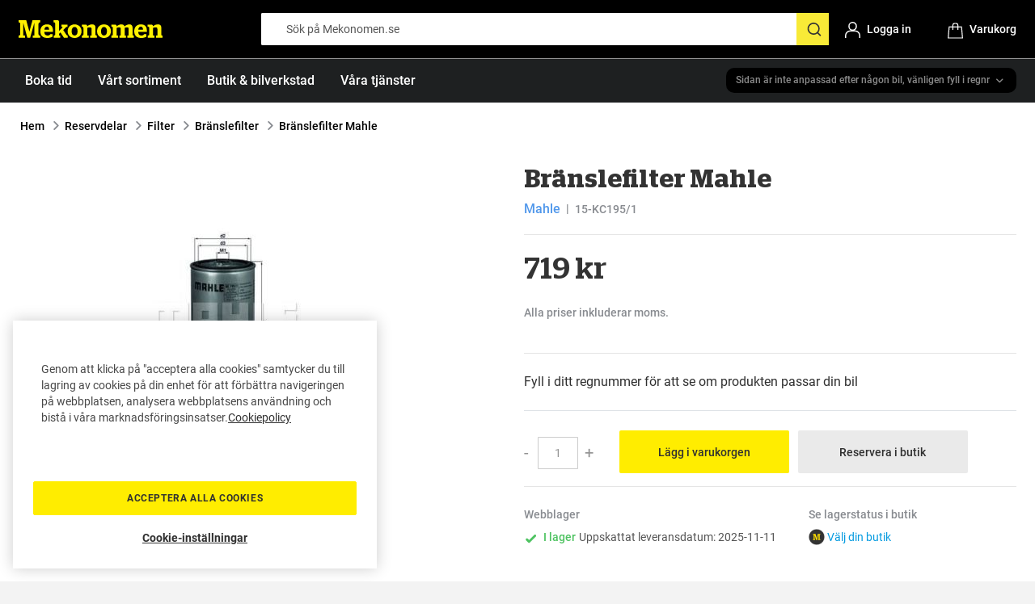

--- FILE ---
content_type: text/html; charset=UTF-8
request_url: https://www.mekonomen.se/branslefilter-mahle-10927509
body_size: 37704
content:
 <!doctype html><html lang="sv"><head prefix="og: http://ogp.me/ns# fb: http://ogp.me/ns/fb# product: http://ogp.me/ns/product#"> <meta charset="utf-8"/>
<meta name="title" content="Bränslefilter Mahle"/>
<meta name="description" content="Mekonomen.se"/>
<meta name="keywords" content="Bränslefilter Mahle"/>
<meta name="robots" content="INDEX,FOLLOW"/>
<meta name="viewport" content="width=device-width, initial-scale=1, maximum-scale=1.0, user-scalable=0"/>
<meta name="format-detection" content="telephone=no"/>
<title>Bränslefilter Mahle</title>
<link  rel="stylesheet" type="text/css"  media="all" href="https://d3sjey3kqst1or.cloudfront.net/static/version1761832629/_cache/merged/f88568e39db24c94778e42fcc967dd2d.min.css" />
<link  rel="stylesheet" type="text/css"  media="screen and (min-width: 768px)" href="https://d3sjey3kqst1or.cloudfront.net/static/version1761832629/frontend/Mekonomen/Mek/sv_SE/css/styles-l.min.css" />
<link  rel="stylesheet" type="text/css"  media="print" href="https://d3sjey3kqst1or.cloudfront.net/static/version1761832629/frontend/Mekonomen/Mek/sv_SE/css/print.min.css" />
<link  rel="icon" sizes="32x32" href="https://d3sjey3kqst1or.cloudfront.net/static/version1761832629/frontend/Mekonomen/Mek/sv_SE/Magento_Theme/favicon.ico" />
<link  rel="icon" type="image/x-icon" href="https://d3sjey3kqst1or.cloudfront.net/static/version1761832629/frontend/Mekonomen/Mek/sv_SE/Magento_Theme/favicon.ico" />
<link  rel="shortcut icon" type="image/x-icon" href="https://d3sjey3kqst1or.cloudfront.net/static/version1761832629/frontend/Mekonomen/Mek/sv_SE/Magento_Theme/favicon.ico" />













<link  rel="canonical" href="https://www.mekonomen.se/branslefilter-mahle-10927509" />
<style>
.catalog-category-view .search-registration-container {
max-width: 1240px;
margin-left: auto;
margin-right: auto;
}
.catalog-category-view .search-registration-container .search-info-block .sub-header {
display: block;
}
#car_search_result div#car_info {
display: block !important;
}
.offer-new-badge{
    z-index: 2;
    left: 16px;
    top: 8px;
    position: absolute;
    padding: 2px 8px;
    border-radius: 6px
}

.price-drop{
    background-color: #d9d9d9
}

.price-campaign{
    background-color: #ff3030
}
</style>          <style>.async-hide { opacity: 0 !important }</style><!-- End Google Tag Manager -->           <!-- Google Tag Manager -->    <meta property="og:type" content="product" /><meta property="og:title" content="Br&#xE4;nslefilter&#x20;Mahle" /><meta property="og:image" content="https://d3sjey3kqst1or.cloudfront.net/media/catalog/product/cache/0e80d96167756c882bd523ae9ef63600/A/S/ASSETMECA_1028053.jpg" /><meta property="og:description" content="" /><meta property="og:url" content="https://www.mekonomen.se/branslefilter-mahle-10927509" /> <meta property="product:price:amount" content="719"/> <meta property="product:price:currency" content="SEK"/>    </head><body data-container="body" data-mage-init='{"loaderAjax": {}, "loader": { "icon": "https://d3sjey3kqst1or.cloudfront.net/static/version1761832629/frontend/Mekonomen/Mek/sv_SE/images/loader-2.gif"}}' id="html-body" class="catalog-product-view product-branslefilter categorypath-reservdelar-filter-branslefilter category-branslefilter page-layout-1column"> <!-- Google Tag Manager (noscript) --><noscript><iframe src="https://www.googletagmanager.com/ns.html?id=GTM-TX5M8ZP" height="0" width="0" style="display:none;visibility:hidden"></iframe></noscript><!-- End Google Tag Manager (noscript) -->            <noscript><div class="message global noscript"><div class="content"><p><strong>JavaScript seems to be disabled in your browser.</strong> <span> For the best experience on our site, be sure to turn on Javascript in your browser.</span></p></div></div></noscript>      <div class="page-wrapper"><header class="page-header"> <input type="hidden" id="second" value="-97162619"><div class="bg-black pb-1 pt-2 pb-lg-2 top-navigation-row fixed-top"><div class="container d-lg-flex justify-content-between align-items-center"><div class="menu-toggle d-lg-none mb-0 d-inline-block pl-1"><span class="action nav-toggle" id="mobile-menu-toggler"></span></div><div class="logo m-0 order-1 d-flex flex-shrink-0"><a href="https://www.mekonomen.se/"><img src="https://d3sjey3kqst1or.cloudfront.net/static/version1761832629/frontend/Mekonomen/Mek/sv_SE/images/main-logo.svg" alt="" width="178" height="22"></a></div><div class="d-flex flex-shrink-0 justify-content-end order-2 order-lg-3 user-section"><ul class="list-unstyled mb-0 d-flex align-item-center"> <li class="mb-0 fw-500 d-flex align-items-center" style="max-height: 22px;"><a href="https://www.mekonomen.se/customer/account/login/" class="d-flex align-items-center text-white text-decoration-none"><span class="icn-user mr-1"><!-- <span class="m-icon i-user"></span> --><svg xmlns="http://www.w3.org/2000/svg" width="19" height="20" viewBox="0 0 19.495 20.557"><g data-name="Group 221" transform="translate(.75 .75)" fill="none" stroke="#fff" stroke-miterlimit="10" stroke-width="1.5"><ellipse data-name="Ellipse 13" cx="4.706" cy="4.958" rx="4.706" ry="4.958" transform="translate(4.292)"/><path data-name="Path 237" d="M0 22.808v-5.78a5.966 5.966 0 015.8-6.115h6.386a5.966 5.966 0 015.8 6.115v5.78"/></g></svg></span> <span class="d-sm-block d-none fw-500 h6" style="line-height: 22px;">Logga in</span></a></li>  <li class="mb-0 mr-sm-0" style="max-height: 22px;"> <div data-block="minicart" class="minicart-wrapper minicart-wrapper-body"><a class="action showcart ml-sm-4 position-relative ml-1" href="https://www.mekonomen.se/checkout/klarna" data-bind="scope: 'minicart_content'"><span class="text-white ml-1 h6 fw-500 d-sm-inline d-none" style="line-height: 22px;">Varukorg</span> <span class="counter qty empty" data-bind="css: { empty: !!getCartParam('summary_count') == false && !isLoading() }, blockLoader: isLoading"><span class="counter-number"><!-- ko text: getCartParam('summary_count') --><!-- /ko --></span> <span class="counter-label"><!-- ko if: getCartParam('summary_count') --><!-- ko text: getCartParam('summary_count') --><!-- /ko --><!-- ko i18n: 'items' --><!-- /ko --><!-- /ko --></span></span></a>  <div class="block block-minicart minicart-close" data-role="dropdownDialog" data-mage-init='{"dropdownDialog":{ "appendTo":"[data-block=minicart]", "triggerTarget":".showcart", "timeout": "2000", "closeOnMouseLeave": false, "closeOnEscape": true, "triggerClass":"active", "parentClass":"active", "buttons":[]}}'><div id="minicart-content-wrapper" data-bind="scope: 'minicart_content'"><!-- ko template: getTemplate() --><!-- /ko --></div></div>  </div></li> <li class="search-mobile mb-0 ml-2"><div class="d-lg-none d-block mb-0"><span class="fw-500 h6 lh-20 ml-1 ml-sm-3 pl-3 pl-sm-4 position-relative text-white"><span class="d-none d-sm-inline">Sök</span></span></div></li></ul></div><div class="order-3 flex-shrink-1 d-flex w-100 order-lg-2 top-search"> <div id="algoliaAutocomplete" class="minisearch block block-search algolia-search-block algolia-search-input"><div class="aa-Autocomplete" role="combobox" aria-expanded="true" aria-haspopup="listbox" aria-labelledby="autocomplete-0-label" aria-owns="autocomplete-0-list"><form class="aa-Form" action="" novalidate="" role="search"><div class="aa-InputWrapperPrefix"><label class="aa-Label" for="autocomplete-0-input" id="autocomplete-0-label"><button class="aa-SubmitButton" type="submit" title="Submit"><svg class="aa-SubmitIcon" viewBox="0 0 24 24" width="20" height="20" fill="currentColor"><path d="M16.041 15.856c-0.034 0.026-0.067 0.055-0.099 0.087s-0.060 0.064-0.087 0.099c-1.258 1.213-2.969 1.958-4.855 1.958-1.933 0-3.682-0.782-4.95-2.050s-2.050-3.017-2.050-4.95 0.782-3.682 2.050-4.95 3.017-2.050 4.95-2.050 3.682 0.782 4.95 2.050 2.050 3.017 2.050 4.95c0 1.886-0.745 3.597-1.959 4.856zM21.707 20.293l-3.675-3.675c1.231-1.54 1.968-3.493 1.968-5.618 0-2.485-1.008-4.736-2.636-6.364s-3.879-2.636-6.364-2.636-4.736 1.008-6.364 2.636-2.636 3.879-2.636 6.364 1.008 4.736 2.636 6.364 3.879 2.636 6.364 2.636c2.125 0 4.078-0.737 5.618-1.968l3.675 3.675c0.391 0.391 1.024 0.391 1.414 0s0.391-1.024 0-1.414z"></path></svg></button></label> <div class="aa-LoadingIndicator" hidden=""><svg class="aa-LoadingIcon" viewBox="0 0 100 100" width="20" height="20"><circle cx="50" cy="50" fill="none" r="35" stroke="currentColor" stroke-dasharray="164.93361431346415 56.97787143782138" stroke-width="6"><animateTransform attributeName="transform" type="rotate" repeatCount="indefinite" dur="1s" values="0 50 50;90 50 50;180 50 50;360 50 50" keyTimes="0;0.40;0.65;1"></animateTransform></circle></svg></div></div><div class="aa-InputWrapper"><input class="aa-Input" aria-autocomplete="both" aria-labelledby="autocomplete-0-label" id="autocomplete-0-input" autocomplete="off" autocapitalize="off" placeholder="Sök på Mekonomen.se" maxlength="512" type="search" aria-controls="autocomplete-0-list"></div><div class="aa-InputWrapperSuffix"><button class="aa-ClearButton" type="reset" title="Clear" hidden=""><svg class="aa-ClearIcon" viewBox="0 0 24 24" width="18" height="18" fill="currentColor"><path d="M5.293 6.707l5.293 5.293-5.293 5.293c-0.391 0.391-0.391 1.024 0 1.414s1.024 0.391 1.414 0l5.293-5.293 5.293 5.293c0.391 0.391 1.024 0.391 1.414 0s0.391-1.024 0-1.414l-5.293-5.293 5.293-5.293c0.391-0.391 0.391-1.024 0-1.414s-1.024-0.391-1.414 0l-5.293 5.293-5.293-5.293c-0.391-0.391-1.024-0.391-1.414 0s-0.391 1.024 0 1.414z"></path></svg></button></div></form></div></div></div></div></div>  <div class="botton-navigation"><div class="bg-grey-darker d-flex mobile-top-container d-lg-none d-block"><div class="mobile-toggle pr-1"><span class="m-icon i-close text-white"></span></div><div class="mobile-logo pl-s12"><a href="https://www.mekonomen.se/"><img src="https://d3sjey3kqst1or.cloudfront.net/static/version1761832629/frontend/Mekonomen/Mek/sv_SE/images/main-logo.svg" alt="logo" width="149px" height="18px"></a></div></div><div data-content-type="html" data-appearance="default" data-element="main" data-decoded="true"><div id="cms-header-menu" class="first-level">
        <div class="container">
            <div class="row">
                <div class="col-12">
                    <p class="text-uppercase p1 mb-0 d-lg-none d-block text-muted px-2 pt-3 pb-1">Meny</p>
                    <ul class="d-lg-flex flex-wrap list-unstyled p-0 main-list align-items-center">
                        <li class="mb-0"><a class="d-block opacity h5 text-decoration-none" target="_blank" href="https://boka.mekonomen.se/">Boka tid</a></li>
                        <li class="mb-0 sub-menu"><a class="d-block opacity h5 text-decoration-none" id="categories" href="javascript:void(0);">Vårt sortiment</a></li>
                        <li class="mb-0"><a class="d-block opacity h5 text-decoration-none" href="https://www.mekonomen.se/butik-bilverkstad">Butik &amp; bilverkstad</a></li>
                        <li class="mb-0"><a class="d-block opacity h5 text-decoration-none" href="https://www.mekonomen.se/bilverkstad">Våra tjänster</a></li>
                         <li class="mb-0 car-search d-md-block d-none">     <a href="javascript:void(0)" class="text-decoration-none dolj-open">Sidan är inte anpassad efter någon bil, vänligen fyll i regnr <span class="m-icon i-angle-down ml-05"></span></a> </li>
                    </ul>
                </div>
            </div>
        </div>
    </div></div> <div class="main-megamenu ladyload"><div class="back-container pt-2 pb-0 px-2 d-lg-none d-block"><a class="back-link text-info text-decoration-none fw-500 d-inline-flex align-items-center mx-n05 pt-05 pb-1" href="javascript:void(0);"><span class="m-icon i-arrow-left"></span>Tillbaka</a> <p class="fw-500 h4 menu-title m-0 text-grey">Kategorier</p></div></div></div></header>  <div class="sections nav-sections"> <div class="section-items nav-sections-items" data-mage-init='{"tabs":{"openedState":"active"}}'>  <div class="section-item-title nav-sections-item-title" data-role="collapsible"><a class="nav-sections-item-switch" data-toggle="switch" href="#store.menu">Meny</a></div><div class="section-item-content nav-sections-item-content" id="store.menu" data-role="content">  <nav class="navigation" data-action="navigation"><ul data-mage-init='{"mainmenu":{"responsive":true, "expanded":true, "position":{"my":"left top","at":"left bottom"}}}'><li  class="level0 nav-1 category-item first parent"><a href="https://www.mekonomen.se/reservdelar" ><span>Reservdelar</span></a><ul class="level0 "><li  class="level1 nav-1-1 category-item first parent"><a href="https://www.mekonomen.se/reservdelar/avgas" ><span>Avgas</span></a><ul class="level1 "><li  class="level2 nav-1-1-1 category-item first"><a href="https://www.mekonomen.se/reservdelar/avgas/avgasror" ><span>Avgasrör</span></a></li><li  class="level2 nav-1-1-2 category-item"><a href="https://www.mekonomen.se/reservdelar/avgas/avgassystem-halv-och-komplett" ><span>Avgassystem (halv och komplett)</span></a></li><li  class="level2 nav-1-1-3 category-item"><a href="https://www.mekonomen.se/reservdelar/avgas/avgassystem-universella" ><span>Flexrör</span></a></li><li  class="level2 nav-1-1-4 category-item"><a href="https://www.mekonomen.se/reservdelar/avgas/grenror" ><span>Grenrör</span></a></li><li  class="level2 nav-1-1-5 category-item"><a href="https://www.mekonomen.se/reservdelar/avgas/katalysatorer" ><span>Katalysatorer</span></a></li><li  class="level2 nav-1-1-6 category-item"><a href="https://www.mekonomen.se/reservdelar/avgas/ljuddampare" ><span>Ljuddämpare</span></a></li><li  class="level2 nav-1-1-7 category-item"><a href="https://www.mekonomen.se/reservdelar/avgas/monteringsdetaljer-rorledningar" ><span>Monteringsdetaljer och rörledningar</span></a></li><li  class="level2 nav-1-1-8 category-item"><a href="https://www.mekonomen.se/reservdelar/avgas/partikelfilter" ><span>Partikelfilter</span></a></li><li  class="level2 nav-1-1-9 category-item last"><a href="https://www.mekonomen.se/reservdelar/avgas/sportsystem" ><span>Sportsystem</span></a></li></ul></li><li  class="level1 nav-1-2 category-item parent"><a href="https://www.mekonomen.se/reservdelar/belysning" ><span>Belysning</span></a><ul class="level1 "><li  class="level2 nav-1-2-1 category-item first"><a href="https://www.mekonomen.se/reservdelar/belysning/baklyktor" ><span>Baklyktor</span></a></li><li  class="level2 nav-1-2-2 category-item"><a href="https://www.mekonomen.se/reservdelar/belysning/blinkers" ><span>Blinkers</span></a></li><li  class="level2 nav-1-2-3 category-item"><a href="https://www.mekonomen.se/reservdelar/belysning/dimljus" ><span>Dimljus</span></a></li><li  class="level2 nav-1-2-4 category-item"><a href="https://www.mekonomen.se/reservdelar/belysning/glodlampor" ><span>Glödlampor</span></a></li><li  class="level2 nav-1-2-5 category-item"><a href="https://www.mekonomen.se/reservdelar/belysning/huvudstralkastare" ><span>Huvudstrålkastare</span></a></li><li  class="level2 nav-1-2-6 category-item"><a href="https://www.mekonomen.se/reservdelar/belysning/led-lampor" ><span>LED-lampor</span></a></li><li  class="level2 nav-1-2-7 category-item"><a href="https://www.mekonomen.se/reservdelar/belysning/ljusrelan" ><span>Ljusrelän</span></a></li><li  class="level2 nav-1-2-8 category-item"><a href="https://www.mekonomen.se/reservdelar/belysning/nummerplatsbelysning" ><span>Nummerplåtsbelysning</span></a></li><li  class="level2 nav-1-2-9 category-item"><a href="https://www.mekonomen.se/reservdelar/belysning/positionsljus" ><span>Positionsljus</span></a></li><li  class="level2 nav-1-2-10 category-item"><a href="https://www.mekonomen.se/reservdelar/belysning/reflexer" ><span>Reflexer</span></a></li><li  class="level2 nav-1-2-11 category-item last"><a href="https://www.mekonomen.se/reservdelar/belysning/xenonlampor" ><span>Xenonlampor</span></a></li></ul></li><li  class="level1 nav-1-3 category-item parent"><a href="https://www.mekonomen.se/reservdelar/bilbatteri-start-och-laddning" ><span>Bilbatteri, start och laddning</span></a><ul class="level1 "><li  class="level2 nav-1-3-1 category-item first"><a href="https://www.mekonomen.se/reservdelar/bilbatteri-start-och-laddning/generatorer" ><span>Generatorer</span></a></li><li  class="level2 nav-1-3-2 category-item"><a href="https://www.mekonomen.se/reservdelar/bilbatteri-start-och-laddning/startbatterier" ><span>Startbatterier</span></a></li><li  class="level2 nav-1-3-3 category-item last"><a href="https://www.mekonomen.se/reservdelar/bilbatteri-start-och-laddning/startsystem" ><span>Startsystem</span></a></li></ul></li><li  class="level1 nav-1-4 category-item parent"><a href="https://www.mekonomen.se/reservdelar/bransle-och-motorstyrning" ><span>Bränsle och motorstyrning</span></a><ul class="level1 "><li  class="level2 nav-1-4-1 category-item first"><a href="https://www.mekonomen.se/reservdelar/bransle-och-motorstyrning/avgasrening" ><span>Avgasrening</span></a></li><li  class="level2 nav-1-4-2 category-item"><a href="https://www.mekonomen.se/reservdelar/bransle-och-motorstyrning/branslepump" ><span>Bränslepump</span></a></li><li  class="level2 nav-1-4-3 category-item"><a href="https://www.mekonomen.se/reservdelar/bransle-och-motorstyrning/bransleror" ><span>Bränslerör</span></a></li><li  class="level2 nav-1-4-4 category-item"><a href="https://www.mekonomen.se/reservdelar/bransle-och-motorstyrning/branslesystem" ><span>Bränslesystem</span></a></li><li  class="level2 nav-1-4-5 category-item"><a href="https://www.mekonomen.se/reservdelar/bransle-och-motorstyrning/forgasare" ><span>Förgasare</span></a></li><li  class="level2 nav-1-4-6 category-item"><a href="https://www.mekonomen.se/reservdelar/bransle-och-motorstyrning/givare-och-kontakter" ><span>Givare &amp; kontakter</span></a></li><li  class="level2 nav-1-4-7 category-item"><a href="https://www.mekonomen.se/reservdelar/bransle-och-motorstyrning/insprutning" ><span>Insprutning</span></a></li><li  class="level2 nav-1-4-8 category-item"><a href="https://www.mekonomen.se/reservdelar/bransle-och-motorstyrning/laddtrycksventil" ><span>Laddtrycksventil</span></a></li><li  class="level2 nav-1-4-9 category-item"><a href="https://www.mekonomen.se/reservdelar/bransle-och-motorstyrning/lambdasond" ><span>Lambdasond</span></a></li><li  class="level2 nav-1-4-10 category-item"><a href="https://www.mekonomen.se/reservdelar/bransle-och-motorstyrning/luftmassematare" ><span>Luftmassemätare</span></a></li><li  class="level2 nav-1-4-11 category-item"><a href="https://www.mekonomen.se/reservdelar/bransle-och-motorstyrning/sensorer" ><span>Sensorer</span></a></li><li  class="level2 nav-1-4-12 category-item last"><a href="https://www.mekonomen.se/reservdelar/bransle-och-motorstyrning/ventiler" ><span>Ventiler</span></a></li></ul></li><li  class="level1 nav-1-5 category-item parent"><a href="https://www.mekonomen.se/reservdelar/bromssystem" ><span>Bromssystem</span></a><ul class="level1 "><li  class="level2 nav-1-5-1 category-item first"><a href="https://www.mekonomen.se/reservdelar/bromssystem/abs-esp" ><span>ABS/ESP</span></a></li><li  class="level2 nav-1-5-2 category-item"><a href="https://www.mekonomen.se/reservdelar/bromssystem/bromsbackar" ><span>Bromsbackar</span></a></li><li  class="level2 nav-1-5-3 category-item"><a href="https://www.mekonomen.se/reservdelar/bromssystem/bromsbelagg" ><span>Bromsbelägg</span></a></li><li  class="level2 nav-1-5-4 category-item"><a href="https://www.mekonomen.se/reservdelar/bromssystem/bromsok" ><span>Bromsok</span></a></li><li  class="level2 nav-1-5-5 category-item"><a href="https://www.mekonomen.se/reservdelar/bromssystem/bromsreducering" ><span>Bromsreducering</span></a></li><li  class="level2 nav-1-5-6 category-item"><a href="https://www.mekonomen.se/reservdelar/bromssystem/bromsror" ><span>Bromsrör</span></a></li><li  class="level2 nav-1-5-7 category-item"><a href="https://www.mekonomen.se/reservdelar/bromssystem/bromsskivor" ><span>Bromsskivor</span></a></li><li  class="level2 nav-1-5-8 category-item"><a href="https://www.mekonomen.se/reservdelar/bromssystem/bromsskold" ><span>Bromssköld</span></a></li><li  class="level2 nav-1-5-9 category-item"><a href="https://www.mekonomen.se/reservdelar/bromssystem/bromsslang" ><span>Bromsslang</span></a></li><li  class="level2 nav-1-5-10 category-item"><a href="https://www.mekonomen.se/reservdelar/bromssystem/bromstrumma" ><span>Bromstrumma</span></a></li><li  class="level2 nav-1-5-11 category-item"><a href="https://www.mekonomen.se/reservdelar/bromssystem/hjulcylinder" ><span>Hjulcylinder</span></a></li><li  class="level2 nav-1-5-12 category-item"><a href="https://www.mekonomen.se/reservdelar/bromssystem/huvudbromscylinder" ><span>Huvudbromscylinder</span></a></li><li  class="level2 nav-1-5-13 category-item"><a href="https://www.mekonomen.se/reservdelar/bromssystem/monteringsdetaljer-bromsar" ><span>Monteringsdetaljer till bromsar</span></a></li><li  class="level2 nav-1-5-14 category-item last"><a href="https://www.mekonomen.se/reservdelar/bromssystem/parkeringsbroms" ><span>Parkeringsbroms</span></a></li></ul></li><li  class="level1 nav-1-6 category-item parent"><a href="https://www.mekonomen.se/reservdelar/chassi" ><span>Chassi</span></a><ul class="level1 "><li  class="level2 nav-1-6-1 category-item first"><a href="https://www.mekonomen.se/reservdelar/chassi/bakvagnsbryggor" ><span>Bakvagnsbryggor</span></a></li><li  class="level2 nav-1-6-2 category-item"><a href="https://www.mekonomen.se/reservdelar/chassi/bussningar" ><span>Bussningar</span></a></li><li  class="level2 nav-1-6-3 category-item"><a href="https://www.mekonomen.se/reservdelar/chassi/hjullager" ><span>Hjullager</span></a></li><li  class="level2 nav-1-6-4 category-item"><a href="https://www.mekonomen.se/reservdelar/chassi/krangningshammare" ><span>Krängningshämmare</span></a></li><li  class="level2 nav-1-6-5 category-item"><a href="https://www.mekonomen.se/reservdelar/chassi/lankarmar" ><span>Länkarmar</span></a></li><li  class="level2 nav-1-6-6 category-item"><a href="https://www.mekonomen.se/reservdelar/chassi/monteringsdetaljer-chassi" ><span>Monteringsdetaljer till chassi</span></a></li><li  class="level2 nav-1-6-7 category-item"><a href="https://www.mekonomen.se/reservdelar/chassi/spindelled" ><span>Spindelled</span></a></li><li  class="level2 nav-1-6-8 category-item parent"><a href="https://www.mekonomen.se/reservdelar/chassi/stag" ><span>Stag</span></a><ul class="level2 "><li  class="level3 nav-1-6-8-1 category-item first"><a href="https://www.mekonomen.se/reservdelar/chassi/stag/tvarstag" ><span>Tvärstag</span></a></li><li  class="level3 nav-1-6-8-2 category-item"><a href="https://www.mekonomen.se/reservdelar/chassi/stag/momentstag" ><span>Momentstag</span></a></li><li  class="level3 nav-1-6-8-3 category-item last"><a href="https://www.mekonomen.se/reservdelar/chassi/stag/camberstag" ><span>Camberstag</span></a></li></ul></li><li  class="level2 nav-1-6-9 category-item parent"><a href="https://www.mekonomen.se/reservdelar/chassi/stotdampare-och-fjadring" ><span>Stötdämpare och fjädring</span></a><ul class="level2 "><li  class="level3 nav-1-6-9-1 category-item first"><a href="https://www.mekonomen.se/reservdelar/chassi/stotdampare-och-fjadring/stotdampare" ><span>Stötdämpare</span></a></li><li  class="level3 nav-1-6-9-2 category-item"><a href="https://www.mekonomen.se/reservdelar/chassi/stotdampare-och-fjadring/bladfjadrar" ><span>Bladfjädrar</span></a></li><li  class="level3 nav-1-6-9-3 category-item"><a href="https://www.mekonomen.se/reservdelar/chassi/stotdampare-och-fjadring/sankningssatser" ><span>Sänkningssatser</span></a></li><li  class="level3 nav-1-6-9-4 category-item"><a href="https://www.mekonomen.se/reservdelar/chassi/stotdampare-och-fjadring/dammskydd-stotdampare" ><span>Dammskydd stötdämpare</span></a></li><li  class="level3 nav-1-6-9-5 category-item"><a href="https://www.mekonomen.se/reservdelar/chassi/stotdampare-och-fjadring/fjaderbenslager" ><span>Fjäderbenslager</span></a></li><li  class="level3 nav-1-6-9-6 category-item"><a href="https://www.mekonomen.se/reservdelar/chassi/stotdampare-och-fjadring/nivareglering" ><span>Nivåreglering</span></a></li><li  class="level3 nav-1-6-9-7 category-item"><a href="https://www.mekonomen.se/reservdelar/chassi/stotdampare-och-fjadring/monteringsdetaljer-till-fjadring" ><span>Monteringsdetaljer till fjädring</span></a></li><li  class="level3 nav-1-6-9-8 category-item"><a href="https://www.mekonomen.se/reservdelar/chassi/stotdampare-och-fjadring/luftfjadring" ><span>Luftfjädring</span></a></li><li  class="level3 nav-1-6-9-9 category-item"><a href="https://www.mekonomen.se/reservdelar/chassi/stotdampare-och-fjadring/spiralfjadrar" ><span>Spiralfjädrar</span></a></li><li  class="level3 nav-1-6-9-10 category-item last"><a href="https://www.mekonomen.se/reservdelar/chassi/stotdampare-och-fjadring/fjader" ><span>Fjäder</span></a></li></ul></li><li  class="level2 nav-1-6-10 category-item last parent"><a href="https://www.mekonomen.se/reservdelar/chassi/styrning" ><span>Styrning</span></a><ul class="level2 "><li  class="level3 nav-1-6-10-1 category-item first"><a href="https://www.mekonomen.se/reservdelar/chassi/styrning/servopumpar" ><span>Servopumpar</span></a></li><li  class="level3 nav-1-6-10-2 category-item"><a href="https://www.mekonomen.se/reservdelar/chassi/styrning/styrlankage" ><span>Styrlänkage</span></a></li><li  class="level3 nav-1-6-10-3 category-item"><a href="https://www.mekonomen.se/reservdelar/chassi/styrning/servoslangar" ><span>Servoslangar</span></a></li><li  class="level3 nav-1-6-10-4 category-item"><a href="https://www.mekonomen.se/reservdelar/chassi/styrning/styrningsdampare" ><span>Styrningsdämpare</span></a></li><li  class="level3 nav-1-6-10-5 category-item"><a href="https://www.mekonomen.se/reservdelar/chassi/styrning/styrstag" ><span>Styrstag</span></a></li><li  class="level3 nav-1-6-10-6 category-item last"><a href="https://www.mekonomen.se/reservdelar/chassi/styrning/styrvaxel" ><span>Styrväxel</span></a></li></ul></li></ul></li><li  class="level1 nav-1-7 category-item parent"><a href="https://www.mekonomen.se/reservdelar/drivlina" ><span>Drivlina</span></a><ul class="level1 "><li  class="level2 nav-1-7-1 category-item first"><a href="https://www.mekonomen.se/reservdelar/drivlina/dammskydd-drivlina" ><span>Dammskydd drivlina</span></a></li><li  class="level2 nav-1-7-2 category-item"><a href="https://www.mekonomen.se/reservdelar/drivlina/drivaxel-drivknut" ><span>Drivaxel/Drivknut</span></a></li><li  class="level2 nav-1-7-3 category-item"><a href="https://www.mekonomen.se/reservdelar/drivlina/kardan" ><span>Kardan &amp; bakaxel</span></a></li><li  class="level2 nav-1-7-4 category-item parent"><a href="https://www.mekonomen.se/reservdelar/drivlina/koppling" ><span>Koppling</span></a><ul class="level2 "><li  class="level3 nav-1-7-4-1 category-item first"><a href="https://www.mekonomen.se/reservdelar/drivlina/koppling/huvudkopplingscylinder" ><span>Huvudkopplingscylinder</span></a></li><li  class="level3 nav-1-7-4-2 category-item"><a href="https://www.mekonomen.se/reservdelar/drivlina/koppling/kopplingskabel" ><span>Kopplingskabel</span></a></li><li  class="level3 nav-1-7-4-3 category-item last"><a href="https://www.mekonomen.se/reservdelar/drivlina/koppling/kopplingssatser" ><span>Kopplingssatser</span></a></li></ul></li><li  class="level2 nav-1-7-5 category-item"><a href="https://www.mekonomen.se/reservdelar/drivlina/svanghjul" ><span>Svänghjul</span></a></li><li  class="level2 nav-1-7-6 category-item"><a href="https://www.mekonomen.se/reservdelar/drivlina/vaxellada" ><span>Växellåda</span></a></li><li  class="level2 nav-1-7-7 category-item last"><a href="https://www.mekonomen.se/reservdelar/drivlina/vaxelreglage" ><span>Växelreglage</span></a></li></ul></li><li  class="level1 nav-1-8 category-item parent"><a href="https://www.mekonomen.se/reservdelar/filter" ><span>Filter</span></a><ul class="level1 "><li  class="level2 nav-1-8-1 category-item first"><a href="https://www.mekonomen.se/reservdelar/filter/branslefilter" ><span>Bränslefilter</span></a></li><li  class="level2 nav-1-8-2 category-item"><a href="https://www.mekonomen.se/reservdelar/filter/kupefilter" ><span>Kupéfilter</span></a></li><li  class="level2 nav-1-8-3 category-item"><a href="https://www.mekonomen.se/reservdelar/filter/luftfilter" ><span>Luftfilter</span></a></li><li  class="level2 nav-1-8-4 category-item"><a href="https://www.mekonomen.se/reservdelar/filter/oljefilter" ><span>Oljefilter</span></a></li><li  class="level2 nav-1-8-5 category-item"><a href="https://www.mekonomen.se/reservdelar/filter/oljesticka" ><span>Oljesticka</span></a></li><li  class="level2 nav-1-8-6 category-item"><a href="https://www.mekonomen.se/reservdelar/filter/vaxeladsfilter" ><span>Växelådsfilter</span></a></li><li  class="level2 nav-1-8-7 category-item last"><a href="https://www.mekonomen.se/reservdelar/filter/vevhusventilation" ><span>Vevhusventilation</span></a></li></ul></li><li  class="level1 nav-1-9 category-item parent"><a href="https://www.mekonomen.se/reservdelar/karosseridelar" ><span>Karosseridelar</span></a><ul class="level1 "><li  class="level2 nav-1-9-1 category-item first"><a href="https://www.mekonomen.se/reservdelar/karosseridelar/bransletank" ><span>Bränsletank</span></a></li><li  class="level2 nav-1-9-2 category-item"><a href="https://www.mekonomen.se/reservdelar/karosseridelar/kupedetaljer" ><span>Clips och kupédetaljer</span></a></li><li  class="level2 nav-1-9-3 category-item"><a href="https://www.mekonomen.se/reservdelar/karosseridelar/domkraftsfaste" ><span>Domkraftsfäste</span></a></li><li  class="level2 nav-1-9-4 category-item"><a href="https://www.mekonomen.se/reservdelar/karosseridelar/fonsterhiss" ><span>Fönsterhiss</span></a></li><li  class="level2 nav-1-9-5 category-item"><a href="https://www.mekonomen.se/reservdelar/karosseridelar/gangjarn" ><span>Gångjärn</span></a></li><li  class="level2 nav-1-9-6 category-item"><a href="https://www.mekonomen.se/reservdelar/karosseridelar/gasfjader" ><span>Gasfjäder</span></a></li><li  class="level2 nav-1-9-7 category-item"><a href="https://www.mekonomen.se/reservdelar/karosseridelar/golvplat" ><span>Golvplåt</span></a></li><li  class="level2 nav-1-9-8 category-item"><a href="https://www.mekonomen.se/reservdelar/karosseridelar/hjulhus" ><span>Hjulhus</span></a></li><li  class="level2 nav-1-9-9 category-item"><a href="https://www.mekonomen.se/reservdelar/karosseridelar/innerskarm" ><span>Innerskärm</span></a></li><li  class="level2 nav-1-9-10 category-item"><a href="https://www.mekonomen.se/reservdelar/karosseridelar/karosseridelar-bak" ><span>Karosseridelar Bak</span></a></li><li  class="level2 nav-1-9-11 category-item"><a href="https://www.mekonomen.se/reservdelar/karosseridelar/karosseridelar-dorr" ><span>Karosseridelar Dörr</span></a></li><li  class="level2 nav-1-9-12 category-item"><a href="https://www.mekonomen.se/reservdelar/karosseridelar/karosseridelar-fram" ><span>Karosseridelar Fram</span></a></li><li  class="level2 nav-1-9-13 category-item"><a href="https://www.mekonomen.se/reservdelar/karosseridelar/nummerplathallare" ><span>Nummerplåthållare</span></a></li><li  class="level2 nav-1-9-14 category-item"><a href="https://www.mekonomen.se/reservdelar/karosseridelar/speglar" ><span>Speglar</span></a></li><li  class="level2 nav-1-9-15 category-item"><a href="https://www.mekonomen.se/reservdelar/karosseridelar/spoiler" ><span>Spoiler</span></a></li><li  class="level2 nav-1-9-16 category-item"><a href="https://www.mekonomen.se/reservdelar/karosseridelar/stotfangare" ><span>Stötfångare</span></a></li><li  class="level2 nav-1-9-17 category-item"><a href="https://www.mekonomen.se/reservdelar/karosseridelar/tank" ><span>Tank</span></a></li><li  class="level2 nav-1-9-18 category-item"><a href="https://www.mekonomen.se/reservdelar/karosseridelar/tanklock" ><span>Tanklock</span></a></li><li  class="level2 nav-1-9-19 category-item"><a href="https://www.mekonomen.se/reservdelar/karosseridelar/troskel" ><span>Tröskel</span></a></li><li  class="level2 nav-1-9-20 category-item last"><a href="https://www.mekonomen.se/reservdelar/karosseridelar/tvarbalk" ><span>Tvärbalk</span></a></li></ul></li><li  class="level1 nav-1-10 category-item parent"><a href="https://www.mekonomen.se/reservdelar/kontakter" ><span>Kontakter</span></a><ul class="level1 "><li  class="level2 nav-1-10-1 category-item first"><a href="https://www.mekonomen.se/reservdelar/kontakter/fjarrkontroll" ><span>Fjärrkontroll</span></a></li><li  class="level2 nav-1-10-2 category-item"><a href="https://www.mekonomen.se/reservdelar/kontakter/givare" ><span>Givare</span></a></li><li  class="level2 nav-1-10-3 category-item"><a href="https://www.mekonomen.se/reservdelar/kontakter/kontakt" ><span>Kontakt</span></a></li><li  class="level2 nav-1-10-4 category-item"><a href="https://www.mekonomen.se/reservdelar/kontakter/ljusregleringsspak" ><span>Ljusregleringsspak</span></a></li><li  class="level2 nav-1-10-5 category-item"><a href="https://www.mekonomen.se/reservdelar/kontakter/parkeringssensor" ><span>Parkeringssensor</span></a></li><li  class="level2 nav-1-10-6 category-item last"><a href="https://www.mekonomen.se/reservdelar/kontakter/temperatursensor" ><span>Temperatursensor</span></a></li></ul></li><li  class="level1 nav-1-11 category-item parent"><a href="https://www.mekonomen.se/reservdelar/motordelar" ><span>Motordelar</span></a><ul class="level1 "><li  class="level2 nav-1-11-1 category-item first"><a href="https://www.mekonomen.se/reservdelar/motordelar/drivrem" ><span>Drivrem</span></a></li><li  class="level2 nav-1-11-2 category-item"><a href="https://www.mekonomen.se/reservdelar/motordelar/kamaxel" ><span>Kamaxel</span></a></li><li  class="level2 nav-1-11-3 category-item"><a href="https://www.mekonomen.se/reservdelar/motordelar/kamkedja" ><span>Kamkedja</span></a></li><li  class="level2 nav-1-11-4 category-item"><a href="https://www.mekonomen.se/reservdelar/motordelar/kamrem" ><span>Kamrem</span></a></li><li  class="level2 nav-1-11-5 category-item"><a href="https://www.mekonomen.se/reservdelar/motordelar/monteringsdetaljer-motor" ><span>Monteringsdetaljer till motor</span></a></li><li  class="level2 nav-1-11-6 category-item"><a href="https://www.mekonomen.se/reservdelar/motordelar/motordetaljer" ><span>Motordetaljer</span></a></li><li  class="level2 nav-1-11-7 category-item"><a href="https://www.mekonomen.se/reservdelar/motordelar/motorfaste" ><span>Motorfäste</span></a></li><li  class="level2 nav-1-11-8 category-item"><a href="https://www.mekonomen.se/reservdelar/motordelar/oljepump" ><span>Oljepump</span></a></li><li  class="level2 nav-1-11-9 category-item"><a href="https://www.mekonomen.se/reservdelar/motordelar/oljetrag" ><span>Oljetråg</span></a></li><li  class="level2 nav-1-11-10 category-item"><a href="https://www.mekonomen.se/reservdelar/motordelar/overladdning-turboladdning" ><span>Överladdning &amp; turboladdning</span></a></li><li  class="level2 nav-1-11-11 category-item"><a href="https://www.mekonomen.se/reservdelar/motordelar/packbox" ><span>Packbox</span></a></li><li  class="level2 nav-1-11-12 category-item"><a href="https://www.mekonomen.se/reservdelar/motordelar/motorpackningar" ><span>Motorpackningar</span></a></li><li  class="level2 nav-1-11-13 category-item"><a href="https://www.mekonomen.se/reservdelar/motordelar/remskiva" ><span>Remskiva</span></a></li><li  class="level2 nav-1-11-14 category-item"><a href="https://www.mekonomen.se/reservdelar/motordelar/spannare-kamrem" ><span>Spännare</span></a></li><li  class="level2 nav-1-11-15 category-item"><a href="https://www.mekonomen.se/reservdelar/motordelar/styrrulle-kamrem" ><span>Styrrulle</span></a></li><li  class="level2 nav-1-11-16 category-item"><a href="https://www.mekonomen.se/reservdelar/motordelar/topplock" ><span>Topplock</span></a></li><li  class="level2 nav-1-11-17 category-item"><a href="https://www.mekonomen.se/reservdelar/motordelar/vaxelladsfaste" ><span>Växellådsfäste</span></a></li><li  class="level2 nav-1-11-18 category-item"><a href="https://www.mekonomen.se/reservdelar/motordelar/ventiltatning" ><span>Ventiltätning</span></a></li><li  class="level2 nav-1-11-19 category-item"><a href="https://www.mekonomen.se/reservdelar/motordelar/vevaxel" ><span>Vevaxel</span></a></li><li  class="level2 nav-1-11-20 category-item last"><a href="https://www.mekonomen.se/reservdelar/motordelar/vibrationsdampare" ><span>Vibrationsdämpare</span></a></li></ul></li><li  class="level1 nav-1-12 category-item parent"><a href="https://www.mekonomen.se/reservdelar/tandstift-och-tandningsdelar" ><span>Tändstift och tändningsdelar</span></a><ul class="level1 "><li  class="level2 nav-1-12-1 category-item first"><a href="https://www.mekonomen.se/reservdelar/tandstift-och-tandningsdelar/fordelare" ><span>Fördelare</span></a></li><li  class="level2 nav-1-12-2 category-item"><a href="https://www.mekonomen.se/reservdelar/tandstift-och-tandningsdelar/glodstift" ><span>Glödstift</span></a></li><li  class="level2 nav-1-12-3 category-item"><a href="https://www.mekonomen.se/reservdelar/tandstift-och-tandningsdelar/kontaktplatta" ><span>Kontaktplatta</span></a></li><li  class="level2 nav-1-12-4 category-item"><a href="https://www.mekonomen.se/reservdelar/tandstift-och-tandningsdelar/tandkablar" ><span>Tändkablar</span></a></li><li  class="level2 nav-1-12-5 category-item"><a href="https://www.mekonomen.se/reservdelar/tandstift-och-tandningsdelar/tandkassetter" ><span>Tändkassetter</span></a></li><li  class="level2 nav-1-12-6 category-item"><a href="https://www.mekonomen.se/reservdelar/tandstift-och-tandningsdelar/tandmoduler" ><span>Tändmoduler</span></a></li><li  class="level2 nav-1-12-7 category-item"><a href="https://www.mekonomen.se/reservdelar/tandstift-och-tandningsdelar/tandspolar" ><span>Tändspolar</span></a></li><li  class="level2 nav-1-12-8 category-item last"><a href="https://www.mekonomen.se/reservdelar/tandstift-och-tandningsdelar/tandstift" ><span>Tändstift</span></a></li></ul></li><li  class="level1 nav-1-13 category-item parent"><a href="https://www.mekonomen.se/reservdelar/torkarblad-och-spolning" ><span>Torkarblad och spolning</span></a><ul class="level1 "><li  class="level2 nav-1-13-1 category-item first"><a href="https://www.mekonomen.se/reservdelar/torkarblad-och-spolning/spolarpumpar" ><span>Spolarpumpar</span></a></li><li  class="level2 nav-1-13-2 category-item"><a href="https://www.mekonomen.se/reservdelar/torkarblad-och-spolning/torkararmar" ><span>Torkararmar</span></a></li><li  class="level2 nav-1-13-3 category-item parent"><a href="https://www.mekonomen.se/reservdelar/torkarblad-och-spolning/torkarblad" ><span>Torkarblad</span></a><ul class="level2 "><li  class="level3 nav-1-13-3-1 category-item first last"><a href="https://www.mekonomen.se/reservdelar/torkarblad-och-spolning/torkarblad/adaptrar" ><span>Adaptrar</span></a></li></ul></li><li  class="level2 nav-1-13-4 category-item last"><a href="https://www.mekonomen.se/reservdelar/torkarblad-och-spolning/bakrutetorkarmotorer" ><span>Vindrutetorkarmotor</span></a></li></ul></li><li  class="level1 nav-1-14 category-item last parent"><a href="https://www.mekonomen.se/reservdelar/varme-kyla-och-komfort" ><span>Värme, kyla och komfort</span></a><ul class="level1 "><li  class="level2 nav-1-14-1 category-item first"><a href="https://www.mekonomen.se/reservdelar/varme-kyla-och-komfort/flaktar" ><span>Fläktar</span></a></li><li  class="level2 nav-1-14-2 category-item"><a href="https://www.mekonomen.se/reservdelar/varme-kyla-och-komfort/kylare" ><span>Kylare</span></a></li><li  class="level2 nav-1-14-3 category-item"><a href="https://www.mekonomen.se/reservdelar/varme-kyla-och-komfort/intercooler" ><span>Laddluftkylare</span></a></li><li  class="level2 nav-1-14-4 category-item"><a href="https://www.mekonomen.se/reservdelar/varme-kyla-och-komfort/luftkonditionering" ><span>Luftkonditionering</span></a></li><li  class="level2 nav-1-14-5 category-item"><a href="https://www.mekonomen.se/reservdelar/varme-kyla-och-komfort/slangar-och-ror" ><span>Slangar och rör</span></a></li><li  class="level2 nav-1-14-6 category-item"><a href="https://www.mekonomen.se/reservdelar/varme-kyla-och-komfort/termostater" ><span>Termostater</span></a></li><li  class="level2 nav-1-14-7 category-item last"><a href="https://www.mekonomen.se/reservdelar/varme-kyla-och-komfort/vattenpumpar" ><span>Vattenpumpar</span></a></li></ul></li></ul></li><li  class="level0 nav-2 category-item parent"><a href="https://www.mekonomen.se/biltillbehor" ><span>Biltillbehör</span></a><ul class="level0 "><li  class="level1 nav-2-1 category-item first parent"><a href="https://www.mekonomen.se/biltillbehor/lasta-och-dra" ><span>Lasthållare &amp; lastsystem</span></a><ul class="level1 "><li  class="level2 nav-2-1-1 category-item first"><a href="https://www.mekonomen.se/biltillbehor/lasta-och-dra/takboxar" ><span>Takboxar till bilen</span></a></li><li  class="level2 nav-2-1-2 category-item"><a href="https://www.mekonomen.se/biltillbehor/lasta-och-dra/cykelhallare" ><span>Cykelhållare till bilen</span></a></li><li  class="level2 nav-2-1-3 category-item"><a href="https://www.mekonomen.se/biltillbehor/lasta-och-dra/lasthallare" ><span>Takräcken</span></a></li><li  class="level2 nav-2-1-4 category-item"><a href="https://www.mekonomen.se/biltillbehor/lasta-och-dra/taktalt" ><span>Taktält till bilen</span></a></li><li  class="level2 nav-2-1-5 category-item"><a href="https://www.mekonomen.se/biltillbehor/lasta-och-dra/hallare-for-sportutrustning" ><span>Hållare för sportutrustning</span></a></li><li  class="level2 nav-2-1-6 category-item"><a href="https://www.mekonomen.se/biltillbehor/lasta-och-dra/skidhallare" ><span>Skidhållare till takräcke</span></a></li><li  class="level2 nav-2-1-7 category-item"><a href="https://www.mekonomen.se/biltillbehor/lasta-och-dra/lastkorg" ><span>Lastkorgar</span></a></li><li  class="level2 nav-2-1-8 category-item"><a href="https://www.mekonomen.se/biltillbehor/lasta-och-dra/lastsakring" ><span>Lastsäkring</span></a></li><li  class="level2 nav-2-1-9 category-item"><a href="https://www.mekonomen.se/biltillbehor/lasta-och-dra/back-och-sidospeglar" ><span>Backspeglar &amp; sidospeglar för bilen</span></a></li><li  class="level2 nav-2-1-10 category-item"><a href="https://www.mekonomen.se/biltillbehor/lasta-och-dra/bogserlinor" ><span>Bogserlinor</span></a></li><li  class="level2 nav-2-1-11 category-item"><a href="https://www.mekonomen.se/biltillbehor/lasta-och-dra/presenningar" ><span>Presenningar</span></a></li><li  class="level2 nav-2-1-12 category-item"><a href="https://www.mekonomen.se/biltillbehor/lasta-och-dra/lasthallarfotter-monteringskit" ><span>Lasthållarfötter &amp; monteringskit</span></a></li><li  class="level2 nav-2-1-13 category-item"><a href="https://www.mekonomen.se/biltillbehor/lasta-och-dra/takracken" ><span>Lasthållarrör för takräcken</span></a></li><li  class="level2 nav-2-1-14 category-item"><a href="https://www.mekonomen.se/biltillbehor/lasta-och-dra/speglar-for-hus-och-lastvagn" ><span>Husvagnsspeglar</span></a></li><li  class="level2 nav-2-1-15 category-item"><a href="https://www.mekonomen.se/biltillbehor/lasta-och-dra/tillbehor-cykelhallare" ><span>Tillbehör cykelhållare</span></a></li><li  class="level2 nav-2-1-16 category-item"><a href="https://www.mekonomen.se/biltillbehor/lasta-och-dra/tillbehor-lasthallare" ><span>Tillbehör takräcken</span></a></li><li  class="level2 nav-2-1-17 category-item last"><a href="https://www.mekonomen.se/biltillbehor/lasta-och-dra/tillbehor-takboxar" ><span>Tillbehör takboxar</span></a></li></ul></li><li  class="level1 nav-2-2 category-item parent"><a href="https://www.mekonomen.se/biltillbehor/batterier" ><span>Batterier &amp; tillbehör</span></a><ul class="level1 "><li  class="level2 nav-2-2-1 category-item first"><a href="https://www.mekonomen.se/biltillbehor/batterier/fritidsbatterier" ><span>Fritidsbatterier</span></a></li><li  class="level2 nav-2-2-2 category-item"><a href="https://www.mekonomen.se/biltillbehor/batterier/marina-batterier" ><span>Marinbatterier</span></a></li><li  class="level2 nav-2-2-3 category-item"><a href="https://www.mekonomen.se/biltillbehor/batterier/mc-batterier" ><span>MC-batterier</span></a></li><li  class="level2 nav-2-2-4 category-item parent"><a href="https://www.mekonomen.se/biltillbehor/batterier/starthjalp" ><span>Starthjälp till bilen</span></a><ul class="level2 "><li  class="level3 nav-2-2-4-1 category-item first"><a href="https://www.mekonomen.se/biltillbehor/batterier/starthjalp/startbooster" ><span>Startbooster till bilen</span></a></li><li  class="level3 nav-2-2-4-2 category-item"><a href="https://www.mekonomen.se/biltillbehor/batterier/starthjalp/startkablar" ><span>Startkablar till bilen</span></a></li><li  class="level3 nav-2-2-4-3 category-item last"><a href="https://www.mekonomen.se/biltillbehor/batterier/starthjalp/tillbehor-startbooster" ><span>Tillbehör till startbooster</span></a></li></ul></li><li  class="level2 nav-2-2-5 category-item"><a href="https://www.mekonomen.se/biltillbehor/batterier/kablar-och-kontakter" ><span>Tillbehör till batteriladdare</span></a></li><li  class="level2 nav-2-2-6 category-item"><a href="https://www.mekonomen.se/biltillbehor/batterier/batteriladdare" ><span>Batteriladdare till bilen</span></a></li><li  class="level2 nav-2-2-7 category-item"><a href="https://www.mekonomen.se/biltillbehor/batterier/12-volts-enheter" ><span>12-Volts enheter</span></a></li><li  class="level2 nav-2-2-8 category-item last"><a href="https://www.mekonomen.se/biltillbehor/batterier/sakringar" ><span>Säkringar till bilen</span></a></li></ul></li><li  class="level1 nav-2-3 category-item parent"><a href="https://www.mekonomen.se/biltillbehor/barn-i-bilen" ><span>Barn i bilen</span></a><ul class="level1 "><li  class="level2 nav-2-3-1 category-item first"><a href="https://www.mekonomen.se/biltillbehor/barn-i-bilen/bilbarnstolar-och-kuddar" ><span>Bilbarnstolar &amp; bälteskuddar</span></a></li><li  class="level2 nav-2-3-2 category-item"><a href="https://www.mekonomen.se/biltillbehor/barn-i-bilen/pa-resan" ><span>Resetillbehör för barn i bilen</span></a></li><li  class="level2 nav-2-3-3 category-item"><a href="https://www.mekonomen.se/biltillbehor/barn-i-bilen/prylfickor-och-sparkskydd" ><span>Sparkskydd till bilen</span></a></li><li  class="level2 nav-2-3-4 category-item last"><a href="https://www.mekonomen.se/biltillbehor/barn-i-bilen/tillbehor-bilbarnstolar" ><span>tillbehör till bilbarnstolar</span></a></li></ul></li><li  class="level1 nav-2-4 category-item parent"><a href="https://www.mekonomen.se/biltillbehor/extrabelysning" ><span>Extrabelysning</span></a><ul class="level1 "><li  class="level2 nav-2-4-1 category-item first"><a href="https://www.mekonomen.se/biltillbehor/extrabelysning/extraljus" ><span>Extraljus i LED, Halogen och Xenon</span></a></li><li  class="level2 nav-2-4-2 category-item"><a href="https://www.mekonomen.se/biltillbehor/extrabelysning/led-ramper" ><span>LED-ramper för extraljus på bilen</span></a></li><li  class="level2 nav-2-4-3 category-item"><a href="https://www.mekonomen.se/biltillbehor/extrabelysning/arbetsbelysning-led" ><span>Arbetsbelysning LED</span></a></li><li  class="level2 nav-2-4-4 category-item"><a href="https://www.mekonomen.se/biltillbehor/extrabelysning/extraljus-glodlampor" ><span>Glödlampor till extraljus</span></a></li><li  class="level2 nav-2-4-5 category-item"><a href="https://www.mekonomen.se/biltillbehor/extrabelysning/glodlampor-led-styling" ><span>Extraljus LED</span></a></li><li  class="level2 nav-2-4-6 category-item parent"><a href="https://www.mekonomen.se/biltillbehor/extrabelysning/extraljustillbehor" ><span>Extraljus tillbehör</span></a><ul class="level2 "><li  class="level3 nav-2-4-6-1 category-item first"><a href="https://www.mekonomen.se/biltillbehor/extrabelysning/extraljustillbehor/kablage" ><span>Kablage till extraljus</span></a></li><li  class="level3 nav-2-4-6-2 category-item"><a href="https://www.mekonomen.se/biltillbehor/extrabelysning/extraljustillbehor/hallare-till-extrabelysning" ><span>Extraljushållare</span></a></li><li  class="level3 nav-2-4-6-3 category-item"><a href="https://www.mekonomen.se/biltillbehor/extrabelysning/extraljustillbehor/extraljusstag" ><span>Extraljusstag</span></a></li><li  class="level3 nav-2-4-6-4 category-item"><a href="https://www.mekonomen.se/biltillbehor/extrabelysning/extraljustillbehor/canbus" ><span>CANbus-tillbehör</span></a></li><li  class="level3 nav-2-4-6-5 category-item last"><a href="https://www.mekonomen.se/biltillbehor/extrabelysning/extraljustillbehor/reservdelar-till-extrabelysning" ><span>Reservdelar till extrabelysning</span></a></li></ul></li><li  class="level2 nav-2-4-7 category-item"><a href="https://www.mekonomen.se/biltillbehor/extrabelysning/sidomarkeringslyktor" ><span>Sidomarkeringslyktor</span></a></li><li  class="level2 nav-2-4-8 category-item"><a href="https://www.mekonomen.se/biltillbehor/extrabelysning/slap-husvagnsbelysning" ><span>Släp- &amp; husvagnsbelysning</span></a></li><li  class="level2 nav-2-4-9 category-item"><a href="https://www.mekonomen.se/biltillbehor/extrabelysning/slap-husvagnsbelysning-led" ><span>Släp- &amp; husvagnsbelysning LED</span></a></li><li  class="level2 nav-2-4-10 category-item last"><a href="https://www.mekonomen.se/biltillbehor/extrabelysning/varningsljus-led" ><span>Varningsljus LED</span></a></li></ul></li><li  class="level1 nav-2-5 category-item parent"><a href="https://www.mekonomen.se/biltillbehor/billjud" ><span>Billjud</span></a><ul class="level1 "><li  class="level2 nav-2-5-1 category-item first"><a href="https://www.mekonomen.se/biltillbehor/billjud/bilantenner-och-dab" ><span>Bilantenner &amp; DAB-radio</span></a></li><li  class="level2 nav-2-5-2 category-item"><a href="https://www.mekonomen.se/biltillbehor/billjud/bilbasar" ><span>Bashögtalare till bilen</span></a></li><li  class="level2 nav-2-5-3 category-item"><a href="https://www.mekonomen.se/biltillbehor/billjud/billjudskablage" ><span>Kablar för billjud</span></a></li><li  class="level2 nav-2-5-4 category-item"><a href="https://www.mekonomen.se/biltillbehor/billjud/backkamera" ><span>Backkamera till bilen</span></a></li><li  class="level2 nav-2-5-5 category-item"><a href="https://www.mekonomen.se/biltillbehor/billjud/mobil-och-underhallning" ><span>Resetillbehör för bilresan</span></a></li><li  class="level2 nav-2-5-6 category-item"><a href="https://www.mekonomen.se/biltillbehor/billjud/bilstereo" ><span>Bilstereo</span></a></li><li  class="level2 nav-2-5-7 category-item"><a href="https://www.mekonomen.se/biltillbehor/billjud/bilhogtalare" ><span>Bilhögtalare</span></a></li><li  class="level2 nav-2-5-8 category-item"><a href="https://www.mekonomen.se/biltillbehor/billjud/bilslutsteg" ><span>Bilslutsteg</span></a></li><li  class="level2 nav-2-5-9 category-item"><a href="https://www.mekonomen.se/biltillbehor/billjud/modellanpassat-billjud" ><span>Modellanpassat billjud</span></a></li><li  class="level2 nav-2-5-10 category-item"><a href="https://www.mekonomen.se/biltillbehor/billjud/monteringsramar-och-installationskit" ><span>Installationskit &amp; monteringsramar till bilstereo</span></a></li><li  class="level2 nav-2-5-11 category-item"><a href="https://www.mekonomen.se/biltillbehor/billjud/billjudsadaptrar" ><span>Adaptrar för bilens ljudsystem</span></a></li><li  class="level2 nav-2-5-12 category-item last"><a href="https://www.mekonomen.se/biltillbehor/billjud/billjudspaket" ><span>Billjudspaket</span></a></li></ul></li><li  class="level1 nav-2-6 category-item parent"><a href="https://www.mekonomen.se/biltillbehor/dacktillbehor" ><span>Däcktillbehör</span></a><ul class="level1 "><li  class="level2 nav-2-6-1 category-item first"><a href="https://www.mekonomen.se/biltillbehor/dacktillbehor/dackbyte" ><span>Tillbehör för däckbyte</span></a></li><li  class="level2 nav-2-6-2 category-item"><a href="https://www.mekonomen.se/biltillbehor/dacktillbehor/dackforvaring" ><span>Lösningar för däckförvaring</span></a></li><li  class="level2 nav-2-6-3 category-item"><a href="https://www.mekonomen.se/biltillbehor/dacktillbehor/dackslangar" ><span>Däckslangar</span></a></li><li  class="level2 nav-2-6-4 category-item"><a href="https://www.mekonomen.se/biltillbehor/dacktillbehor/hjulmuttrar" ><span>Hjulmuttrar</span></a></li><li  class="level2 nav-2-6-5 category-item last"><a href="https://www.mekonomen.se/biltillbehor/dacktillbehor/reservdack-pa-burk" ><span>Däckreparationskit &amp; mer</span></a></li></ul></li><li  class="level1 nav-2-7 category-item parent"><a href="https://www.mekonomen.se/biltillbehor/dragkrok" ><span>Dragkrok</span></a><ul class="level1 "><li  class="level2 nav-2-7-1 category-item first"><a href="https://www.mekonomen.se/biltillbehor/dragkrok/fasta-dragkrokar" ><span>Fasta dragkrokar</span></a></li><li  class="level2 nav-2-7-2 category-item"><a href="https://www.mekonomen.se/biltillbehor/dragkrok/dragkroksdelar" ><span>Delar &amp; tillbehör till dragkrokar</span></a></li><li  class="level2 nav-2-7-3 category-item"><a href="https://www.mekonomen.se/biltillbehor/dragkrok/elsatser-till-dragkrok" ><span>Elsatser till dragkrok</span></a></li><li  class="level2 nav-2-7-4 category-item last"><a href="https://www.mekonomen.se/biltillbehor/dragkrok/avtagbara-dragkrokar" ><span>Avtagbara dragkrokar</span></a></li></ul></li><li  class="level1 nav-2-8 category-item parent"><a href="https://www.mekonomen.se/biltillbehor/elbilsladdning" ><span>Elbilsladdning</span></a><ul class="level1 "><li  class="level2 nav-2-8-1 category-item first"><a href="https://www.mekonomen.se/biltillbehor/elbilsladdning/laddkablar" ><span>Laddkablar för elbilar</span></a></li><li  class="level2 nav-2-8-2 category-item"><a href="https://www.mekonomen.se/biltillbehor/elbilsladdning/laddboxar" ><span>Laddboxar till elbilar</span></a></li><li  class="level2 nav-2-8-3 category-item last"><a href="https://www.mekonomen.se/biltillbehor/elbilsladdning/laddkabel-och-boxtillbehor" ><span>Tillbehör till laddbox</span></a></li></ul></li><li  class="level1 nav-2-9 category-item parent"><a href="https://www.mekonomen.se/biltillbehor/forbrukning" ><span>Förbrukning</span></a><ul class="level1 "><li  class="level2 nav-2-9-1 category-item first parent"><a href="https://www.mekonomen.se/biltillbehor/forbrukning/elmaterial" ><span>Elmaterial</span></a><ul class="level2 "><li  class="level3 nav-2-9-1-1 category-item first"><a href="https://www.mekonomen.se/biltillbehor/forbrukning/elmaterial/elkabel" ><span>Elkabel</span></a></li><li  class="level3 nav-2-9-1-2 category-item"><a href="https://www.mekonomen.se/biltillbehor/forbrukning/elmaterial/krymp-och-skyddsslang" ><span>Skydds- och krympslangar</span></a></li><li  class="level3 nav-2-9-1-3 category-item"><a href="https://www.mekonomen.se/biltillbehor/forbrukning/elmaterial/relan-och-brytare" ><span>Relän och brytare</span></a></li><li  class="level3 nav-2-9-1-4 category-item"><a href="https://www.mekonomen.se/biltillbehor/forbrukning/elmaterial/kabelskor" ><span>Kabelskor</span></a></li><li  class="level3 nav-2-9-1-5 category-item last"><a href="https://www.mekonomen.se/biltillbehor/forbrukning/elmaterial/lamphallare" ><span>Lamphållare</span></a></li></ul></li><li  class="level2 nav-2-9-2 category-item parent"><a href="https://www.mekonomen.se/biltillbehor/forbrukning/forbrukningsmaterial" ><span>Förbrukningsmaterial</span></a><ul class="level2 "><li  class="level3 nav-2-9-2-1 category-item first"><a href="https://www.mekonomen.se/biltillbehor/forbrukning/forbrukningsmaterial/absorbtionsmaterial" ><span>Absorbenter</span></a></li><li  class="level3 nav-2-9-2-2 category-item"><a href="https://www.mekonomen.se/biltillbehor/forbrukning/forbrukningsmaterial/klammer-och-buntband" ><span>Klammer och buntband</span></a></li><li  class="level3 nav-2-9-2-3 category-item"><a href="https://www.mekonomen.se/biltillbehor/forbrukning/forbrukningsmaterial/ljudisolering" ><span>Ljudisolering till bilen</span></a></li><li  class="level3 nav-2-9-2-4 category-item"><a href="https://www.mekonomen.se/biltillbehor/forbrukning/forbrukningsmaterial/packningar" ><span>Packningar</span></a></li><li  class="level3 nav-2-9-2-5 category-item last"><a href="https://www.mekonomen.se/biltillbehor/forbrukning/forbrukningsmaterial/penslar" ><span>Penslar</span></a></li></ul></li><li  class="level2 nav-2-9-3 category-item"><a href="https://www.mekonomen.se/biltillbehor/forbrukning/handrengoring" ><span>Handrengöring &amp; handtvål</span></a></li><li  class="level2 nav-2-9-4 category-item parent"><a href="https://www.mekonomen.se/biltillbehor/forbrukning/kap-och-slipteknik" ><span>Kap- och slipverktyg</span></a><ul class="level2 "><li  class="level3 nav-2-9-4-1 category-item first"><a href="https://www.mekonomen.se/biltillbehor/forbrukning/kap-och-slipteknik/grovrengorare" ><span>Grovrengörare</span></a></li><li  class="level3 nav-2-9-4-2 category-item"><a href="https://www.mekonomen.se/biltillbehor/forbrukning/kap-och-slipteknik/kapskivor" ><span>Kapskivor</span></a></li><li  class="level3 nav-2-9-4-3 category-item"><a href="https://www.mekonomen.se/biltillbehor/forbrukning/kap-och-slipteknik/rondeller" ><span>Sliprondeller</span></a></li><li  class="level3 nav-2-9-4-4 category-item"><a href="https://www.mekonomen.se/biltillbehor/forbrukning/kap-och-slipteknik/slipband" ><span>Slipband</span></a></li><li  class="level3 nav-2-9-4-5 category-item"><a href="https://www.mekonomen.se/biltillbehor/forbrukning/kap-och-slipteknik/slippapper" ><span>Slippapper</span></a></li><li  class="level3 nav-2-9-4-6 category-item"><a href="https://www.mekonomen.se/biltillbehor/forbrukning/kap-och-slipteknik/slipstift" ><span>Slipstift</span></a></li><li  class="level3 nav-2-9-4-7 category-item"><a href="https://www.mekonomen.se/biltillbehor/forbrukning/kap-och-slipteknik/sliptillbehor" ><span>Sliptillbehör</span></a></li><li  class="level3 nav-2-9-4-8 category-item last"><a href="https://www.mekonomen.se/biltillbehor/forbrukning/kap-och-slipteknik/stalborstar" ><span>Stålborstar</span></a></li></ul></li><li  class="level2 nav-2-9-5 category-item parent"><a href="https://www.mekonomen.se/biltillbehor/forbrukning/skruvartiklar" ><span>Fästelement</span></a><ul class="level2 "><li  class="level3 nav-2-9-5-1 category-item first"><a href="https://www.mekonomen.se/biltillbehor/forbrukning/skruvartiklar/muttrar" ><span>Muttrar</span></a></li><li  class="level3 nav-2-9-5-2 category-item last"><a href="https://www.mekonomen.se/biltillbehor/forbrukning/skruvartiklar/skruvar" ><span>Skruvar</span></a></li></ul></li><li  class="level2 nav-2-9-6 category-item parent"><a href="https://www.mekonomen.se/biltillbehor/forbrukning/slang" ><span>Slangar</span></a><ul class="level2 "><li  class="level3 nav-2-9-6-1 category-item first"><a href="https://www.mekonomen.se/biltillbehor/forbrukning/slang/bensinslang-och-ror" ><span>Bränsleslangar</span></a></li><li  class="level3 nav-2-9-6-2 category-item"><a href="https://www.mekonomen.se/biltillbehor/forbrukning/slang/forvarmarslang" ><span>Förvärmarslang</span></a></li><li  class="level3 nav-2-9-6-3 category-item"><a href="https://www.mekonomen.se/biltillbehor/forbrukning/slang/krymp-och-skyddslang" ><span>Skydds- och krympslangar</span></a></li><li  class="level3 nav-2-9-6-4 category-item"><a href="https://www.mekonomen.se/biltillbehor/forbrukning/slang/kylarslang" ><span>Kylarslang</span></a></li><li  class="level3 nav-2-9-6-5 category-item"><a href="https://www.mekonomen.se/biltillbehor/forbrukning/slang/slangkopplingar-och-adaptrar" ><span>Slangkopplingar och slangadaptrar</span></a></li><li  class="level3 nav-2-9-6-6 category-item"><a href="https://www.mekonomen.se/biltillbehor/forbrukning/slang/tryckluftsslang" ><span>Tryckluftsslang</span></a></li><li  class="level3 nav-2-9-6-7 category-item last"><a href="https://www.mekonomen.se/biltillbehor/forbrukning/slang/vakuumslang" ><span>Vakuumslang</span></a></li></ul></li><li  class="level2 nav-2-9-7 category-item parent"><a href="https://www.mekonomen.se/biltillbehor/forbrukning/tejp" ><span>Tejp</span></a><ul class="level2 "><li  class="level3 nav-2-9-7-1 category-item first"><a href="https://www.mekonomen.se/biltillbehor/forbrukning/tejp/vavtejp" ><span>Vävtejp</span></a></li><li  class="level3 nav-2-9-7-2 category-item"><a href="https://www.mekonomen.se/biltillbehor/forbrukning/tejp/aluminiumtejp" ><span>Aluminiumtejp</span></a></li><li  class="level3 nav-2-9-7-3 category-item"><a href="https://www.mekonomen.se/biltillbehor/forbrukning/tejp/eltejp" ><span>Eltejp</span></a></li><li  class="level3 nav-2-9-7-4 category-item"><a href="https://www.mekonomen.se/biltillbehor/forbrukning/tejp/maskeringstejp" ><span>Maskeringstejp</span></a></li><li  class="level3 nav-2-9-7-5 category-item"><a href="https://www.mekonomen.se/biltillbehor/forbrukning/tejp/list-och-monteringstejp" ><span>List- och monteringstejp</span></a></li><li  class="level3 nav-2-9-7-6 category-item"><a href="https://www.mekonomen.se/biltillbehor/forbrukning/tejp/packtejp" ><span>Packtejp</span></a></li><li  class="level3 nav-2-9-7-7 category-item last"><a href="https://www.mekonomen.se/biltillbehor/forbrukning/tejp/tatningsband-och-vulktejp" ><span>Tätningsband- och vulktejp</span></a></li></ul></li><li  class="level2 nav-2-9-8 category-item last"><a href="https://www.mekonomen.se/biltillbehor/forbrukning/smabatterier" ><span>Små batterier</span></a></li></ul></li><li  class="level1 nav-2-10 category-item parent"><a href="https://www.mekonomen.se/biltillbehor/garage" ><span>Garage</span></a><ul class="level1 "><li  class="level2 nav-2-10-1 category-item first"><a href="https://www.mekonomen.se/biltillbehor/garage/arbetsbelysning" ><span>Arbetsbelysning</span></a></li><li  class="level2 nav-2-10-2 category-item"><a href="https://www.mekonomen.se/biltillbehor/garage/bilkapell" ><span>Bilkapell &amp; bilöverdrag</span></a></li><li  class="level2 nav-2-10-3 category-item"><a href="https://www.mekonomen.se/biltillbehor/garage/bransledunkar" ><span>Bränsledunkar</span></a></li><li  class="level2 nav-2-10-4 category-item"><a href="https://www.mekonomen.se/biltillbehor/garage/dammsugare" ><span>Dammsugare till bilen</span></a></li><li  class="level2 nav-2-10-5 category-item"><a href="https://www.mekonomen.se/biltillbehor/garage/kabelvinda" ><span>Kabelvindor</span></a></li><li  class="level2 nav-2-10-6 category-item"><a href="https://www.mekonomen.se/biltillbehor/garage/kemikaliehantering" ><span>Kemikaliehantering bilvård</span></a></li><li  class="level2 nav-2-10-7 category-item"><a href="https://www.mekonomen.se/biltillbehor/garage/kladsel-och-bilskydd" ><span>Bilskydd &amp; sätesskydd</span></a></li><li  class="level2 nav-2-10-8 category-item"><a href="https://www.mekonomen.se/biltillbehor/garage/skruvstycke-skruvstad" ><span>Skruvstycke &amp; skruvstäd</span></a></li><li  class="level2 nav-2-10-9 category-item"><a href="https://www.mekonomen.se/biltillbehor/garage/skyddsutrustning" ><span>Skyddsutrustning</span></a></li><li  class="level2 nav-2-10-10 category-item"><a href="https://www.mekonomen.se/biltillbehor/garage/tork-och-papper" ><span>Torkpapper &amp; tillbehör</span></a></li><li  class="level2 nav-2-10-11 category-item"><a href="https://www.mekonomen.se/biltillbehor/garage/tvatt-anga" ><span>Tvätt- &amp; ångprodukter för bilrengöring &amp; garage</span></a></li><li  class="level2 nav-2-10-12 category-item"><a href="https://www.mekonomen.se/biltillbehor/garage/verkstadsutrustning" ><span>Verkstadsutrustning</span></a></li><li  class="level2 nav-2-10-13 category-item"><a href="https://www.mekonomen.se/biltillbehor/garage/verktygslador" ><span>Verktygslådor</span></a></li><li  class="level2 nav-2-10-14 category-item last"><a href="https://www.mekonomen.se/biltillbehor/garage/verktygsvagnar" ><span>Verktygsvagnar</span></a></li></ul></li><li  class="level1 nav-2-11 category-item parent"><a href="https://www.mekonomen.se/biltillbehor/handbocker" ><span>Handböcker</span></a><ul class="level1 "><li  class="level2 nav-2-11-1 category-item first last"><a href="https://www.mekonomen.se/biltillbehor/handbocker/reparationshandbocker-bil" ><span>Reparationshandböcker Bil</span></a></li></ul></li><li  class="level1 nav-2-12 category-item parent"><a href="https://www.mekonomen.se/biltillbehor/ordning-och-komfort" ><span>Ordning och komfort</span></a><ul class="level1 "><li  class="level2 nav-2-12-1 category-item first"><a href="https://www.mekonomen.se/biltillbehor/ordning-och-komfort/lastgaller" ><span>Lastgaller till bilen</span></a></li><li  class="level2 nav-2-12-2 category-item"><a href="https://www.mekonomen.se/biltillbehor/ordning-och-komfort/parkering" ><span>Parkeringsskivor &amp; parkeringssensorer</span></a></li><li  class="level2 nav-2-12-3 category-item last"><a href="https://www.mekonomen.se/biltillbehor/ordning-och-komfort/rent-och-snyggt" ><span>Produkter för ordning och reda i bilen</span></a></li></ul></li><li  class="level1 nav-2-13 category-item parent"><a href="https://www.mekonomen.se/biltillbehor/sakerhet" ><span>Säkerhet</span></a><ul class="level1 "><li  class="level2 nav-2-13-1 category-item first"><a href="https://www.mekonomen.se/biltillbehor/sakerhet/alkoholmatare-och-las" ><span>Alkoholmätare &amp; alkolås</span></a></li><li  class="level2 nav-2-13-2 category-item"><a href="https://www.mekonomen.se/biltillbehor/sakerhet/brand-och-olycksskydd" ><span>Olycks- &amp; brandskydd</span></a></li><li  class="level2 nav-2-13-3 category-item"><a href="https://www.mekonomen.se/biltillbehor/sakerhet/forsta-hjalpen" ><span>Första hjälpen-kit</span></a></li><li  class="level2 nav-2-13-4 category-item"><a href="https://www.mekonomen.se/biltillbehor/sakerhet/reflexvastar" ><span>Reflexvästar</span></a></li><li  class="level2 nav-2-13-5 category-item"><a href="https://www.mekonomen.se/biltillbehor/sakerhet/sakerhetsbalten-och-nackstod" ><span>Säkerhetsbälten &amp; nackstöd till bilen</span></a></li><li  class="level2 nav-2-13-6 category-item"><a href="https://www.mekonomen.se/biltillbehor/sakerhet/skyltar-och-dekaler" ><span>Trafikskyltar &amp; bildekaler</span></a></li><li  class="level2 nav-2-13-7 category-item last"><a href="https://www.mekonomen.se/biltillbehor/sakerhet/stoldskydd" ><span>Stöldskydd till bilen</span></a></li></ul></li><li  class="level1 nav-2-14 category-item parent"><a href="https://www.mekonomen.se/biltillbehor/slap" ><span>Släp</span></a><ul class="level1 "><li  class="level2 nav-2-14-1 category-item first"><a href="https://www.mekonomen.se/biltillbehor/slap/axel" ><span>Släpvagnsaxlar</span></a></li><li  class="level2 nav-2-14-2 category-item"><a href="https://www.mekonomen.se/biltillbehor/slap/broms" ><span>Bromsdelar &amp; bromsbackar till släpvagn</span></a></li><li  class="level2 nav-2-14-3 category-item"><a href="https://www.mekonomen.se/biltillbehor/slap/slap-falg" ><span>fälg till släpvagn</span></a></li><li  class="level2 nav-2-14-4 category-item"><a href="https://www.mekonomen.se/biltillbehor/slap/slap-gasfjader" ><span>Gasfjäder till släpvagn</span></a></li><li  class="level2 nav-2-14-5 category-item"><a href="https://www.mekonomen.se/biltillbehor/slap/hjullager-till-slap" ><span>Hjullager till släp</span></a></li><li  class="level2 nav-2-14-6 category-item"><a href="https://www.mekonomen.se/biltillbehor/slap/slapvagnskablage" ><span>Släpvagnskablage</span></a></li><li  class="level2 nav-2-14-7 category-item"><a href="https://www.mekonomen.se/biltillbehor/slap/kulkopplingar" ><span>Kulkopplingar för släpvagn</span></a></li><li  class="level2 nav-2-14-8 category-item parent"><a href="https://www.mekonomen.se/biltillbehor/slap/paskjutningsbroms" ><span>Påskjutsbroms till släpvagn</span></a><ul class="level2 "><li  class="level3 nav-2-14-8-1 category-item first last"><a href="https://www.mekonomen.se/biltillbehor/slap/paskjutningsbroms/reservdelar-till-paskjutsbroms" ><span>Reservdelar till påskjutsbroms</span></a></li></ul></li><li  class="level2 nav-2-14-9 category-item"><a href="https://www.mekonomen.se/biltillbehor/slap/reservglas" ><span>Reservglas till släpvagn</span></a></li><li  class="level2 nav-2-14-10 category-item"><a href="https://www.mekonomen.se/biltillbehor/slap/slapvagnsbelysning" ><span>Släpvagnsbelysning</span></a></li><li  class="level2 nav-2-14-11 category-item"><a href="https://www.mekonomen.se/biltillbehor/slap/slapvagnstillbehor" ><span>Släpvagnstillbehör</span></a></li><li  class="level2 nav-2-14-12 category-item"><a href="https://www.mekonomen.se/biltillbehor/slap/stodben-stodhjul" ><span>Stödben &amp; stödhjul till släp</span></a></li><li  class="level2 nav-2-14-13 category-item"><a href="https://www.mekonomen.se/biltillbehor/slap/stotdampare-slap" ><span>Stötdämpare till släp</span></a></li><li  class="level2 nav-2-14-14 category-item last"><a href="https://www.mekonomen.se/biltillbehor/slap/trumma-och-lager" ><span>Hjullager &amp; bromstrummor</span></a></li></ul></li><li  class="level1 nav-2-15 category-item parent"><a href="https://www.mekonomen.se/biltillbehor/sommartillbehor" ><span>Sommartillbehör</span></a><ul class="level1 "><li  class="level2 nav-2-15-1 category-item first"><a href="https://www.mekonomen.se/biltillbehor/sommartillbehor/ata-och-dricka" ><span>Dryck, snacks &amp; tillbehör</span></a></li><li  class="level2 nav-2-15-2 category-item"><a href="https://www.mekonomen.se/biltillbehor/sommartillbehor/kylvaskor" ><span>Kylväskor &amp; kylboxar</span></a></li><li  class="level2 nav-2-15-3 category-item"><a href="https://www.mekonomen.se/biltillbehor/sommartillbehor/solskydd-och-solfilm" ><span>Solskydd &amp; solfillm till bilen</span></a></li><li  class="level2 nav-2-15-4 category-item last"><a href="https://www.mekonomen.se/biltillbehor/sommartillbehor/utflykt" ><span>Picknicktillbehör</span></a></li></ul></li><li  class="level1 nav-2-16 category-item parent"><a href="https://www.mekonomen.se/biltillbehor/stil-och-styling" ><span>Stil och styling</span></a><ul class="level1 "><li  class="level2 nav-2-16-1 category-item first"><a href="https://www.mekonomen.se/biltillbehor/stil-och-styling/bilkladsel" ><span>Bilklädsel</span></a></li><li  class="level2 nav-2-16-2 category-item"><a href="https://www.mekonomen.se/biltillbehor/stil-och-styling/dofter" ><span>Doftgranar och bildoft</span></a></li><li  class="level2 nav-2-16-3 category-item"><a href="https://www.mekonomen.se/biltillbehor/stil-och-styling/hjulsidor" ><span>Hjulsidor</span></a></li><li  class="level2 nav-2-16-4 category-item"><a href="https://www.mekonomen.se/biltillbehor/stil-och-styling/styling" ><span>Bil interiör styling</span></a></li><li  class="level2 nav-2-16-5 category-item last"><a href="https://www.mekonomen.se/biltillbehor/stil-och-styling/tuning" ><span>Tuning för bil</span></a></li></ul></li><li  class="level1 nav-2-17 category-item parent"><a href="https://www.mekonomen.se/biltillbehor/vintertillbehor" ><span>Vintertillbehör</span></a><ul class="level1 "><li  class="level2 nav-2-17-1 category-item first"><a href="https://www.mekonomen.se/biltillbehor/vintertillbehor/kupevarmare" ><span>Kupévärmare</span></a></li><li  class="level2 nav-2-17-2 category-item"><a href="https://www.mekonomen.se/biltillbehor/vintertillbehor/anslutningskablar-kupevarmare" ><span>Anslutningskablar kupévärmare</span></a></li><li  class="level2 nav-2-17-3 category-item"><a href="https://www.mekonomen.se/biltillbehor/vintertillbehor/tillbehor-kupevarmare" ><span>Kupévärmare tillbehör</span></a></li><li  class="level2 nav-2-17-4 category-item parent"><a href="https://www.mekonomen.se/biltillbehor/vintertillbehor/motorvarmare" ><span>Motorvärmare</span></a><ul class="level2 "><li  class="level3 nav-2-17-4-1 category-item first"><a href="https://www.mekonomen.se/biltillbehor/vintertillbehor/motorvarmare/motorvarmare-och-slangvarmare" ><span>Slangvärmare &amp; tillbehör</span></a></li><li  class="level3 nav-2-17-4-2 category-item"><a href="https://www.mekonomen.se/biltillbehor/vintertillbehor/motorvarmare/monteringssatser-till-motorvarmare" ><span>Monteringssatser till motorvärmare</span></a></li><li  class="level3 nav-2-17-4-3 category-item"><a href="https://www.mekonomen.se/biltillbehor/vintertillbehor/motorvarmare/universella-motorvarmare" ><span>Tillbehör motorvärmare</span></a></li><li  class="level3 nav-2-17-4-4 category-item last"><a href="https://www.mekonomen.se/biltillbehor/vintertillbehor/motorvarmare/monteringsdetaljer-till-motorvarmare" ><span>Monteringsdetaljer till motorvärmare</span></a></li></ul></li><li  class="level2 nav-2-17-5 category-item"><a href="https://www.mekonomen.se/biltillbehor/vintertillbehor/frostskydd-och-lasspray" ><span>Låsspray &amp; frostskydd till bilen</span></a></li><li  class="level2 nav-2-17-6 category-item"><a href="https://www.mekonomen.se/biltillbehor/vintertillbehor/isskrapor-och-snoborstar" ><span>Isskrapor och snöborstar</span></a></li><li  class="level2 nav-2-17-7 category-item"><a href="https://www.mekonomen.se/biltillbehor/vintertillbehor/rattmuffar-farskinn-och-elsitsar" ><span>Rattmuffar i fårskinn</span></a></li><li  class="level2 nav-2-17-8 category-item"><a href="https://www.mekonomen.se/biltillbehor/vintertillbehor/snokedjor" ><span>Snökedjor till bilen</span></a></li><li  class="level2 nav-2-17-9 category-item last"><a href="https://www.mekonomen.se/biltillbehor/vintertillbehor/snoskyfflar" ><span>Snöskyfflar</span></a></li></ul></li><li  class="level1 nav-2-18 category-item last parent"><a href="https://www.mekonomen.se/biltillbehor/bilmattor" ><span>Bilmattor</span></a><ul class="level1 "><li  class="level2 nav-2-18-1 category-item first"><a href="https://www.mekonomen.se/biltillbehor/bilmattor/kupemattor" ><span>Kupémattor</span></a></li><li  class="level2 nav-2-18-2 category-item last"><a href="https://www.mekonomen.se/biltillbehor/bilmattor/bagagemattor" ><span>Bagagerumsmattor</span></a></li></ul></li></ul></li><li  class="level0 nav-3 category-item parent"><a href="https://www.mekonomen.se/olja-och-vatska" ><span>Olja och vätska</span></a><ul class="level0 "><li  class="level1 nav-3-1 category-item first parent"><a href="https://www.mekonomen.se/olja-och-vatska/motorolja" ><span>Motorolja</span></a><ul class="level1 "><li  class="level2 nav-3-1-1 category-item first"><a href="https://www.mekonomen.se/olja-och-vatska/motorolja/olja-till-bat" ><span>Olja till båt</span></a></li><li  class="level2 nav-3-1-2 category-item"><a href="https://www.mekonomen.se/olja-och-vatska/motorolja/olja-till-bil" ><span>Olja till bil</span></a></li><li  class="level2 nav-3-1-3 category-item"><a href="https://www.mekonomen.se/olja-och-vatska/motorolja/olja-till-mc" ><span>Olja till MC</span></a></li><li  class="level2 nav-3-1-4 category-item last"><a href="https://www.mekonomen.se/olja-och-vatska/motorolja/olja-till-snoskoter-maskiner" ><span>Olja till snöskoter &amp; maskiner</span></a></li></ul></li><li  class="level1 nav-3-2 category-item parent"><a href="https://www.mekonomen.se/olja-och-vatska/vaxelladsolja" ><span>Växellådsolja</span></a><ul class="level1 "><li  class="level2 nav-3-2-1 category-item first"><a href="https://www.mekonomen.se/olja-och-vatska/vaxelladsolja/automatladsolja" ><span>Automat växellådsolja</span></a></li><li  class="level2 nav-3-2-2 category-item last"><a href="https://www.mekonomen.se/olja-och-vatska/vaxelladsolja/manuell-vaxelladsolja" ><span>Manuell växellådsolja</span></a></li></ul></li><li  class="level1 nav-3-3 category-item"><a href="https://www.mekonomen.se/olja-och-vatska/fyrtaktsolja" ><span>Fyrtaktsolja</span></a></li><li  class="level1 nav-3-4 category-item"><a href="https://www.mekonomen.se/olja-och-vatska/tvataktsolja" ><span>Tvåtaktsolja</span></a></li><li  class="level1 nav-3-5 category-item"><a href="https://www.mekonomen.se/olja-och-vatska/additiver-och-tillsatser" ><span>Additiver- och tillsatser</span></a></li><li  class="level1 nav-3-6 category-item"><a href="https://www.mekonomen.se/olja-och-vatska/bromsvatska" ><span>Bromsvätska</span></a></li><li  class="level1 nav-3-7 category-item parent"><a href="https://www.mekonomen.se/olja-och-vatska/glykol-och-kylarsystem" ><span>Glykol- och kylarsystem</span></a><ul class="level1 "><li  class="level2 nav-3-7-1 category-item first"><a href="https://www.mekonomen.se/olja-och-vatska/glykol-och-kylarsystem/glykol" ><span>Glykol</span></a></li><li  class="level2 nav-3-7-2 category-item last"><a href="https://www.mekonomen.se/olja-och-vatska/glykol-och-kylarsystem/kylartillsats-och-rengoring" ><span>Kylartillsats- och rengöring</span></a></li></ul></li><li  class="level1 nav-3-8 category-item parent"><a href="https://www.mekonomen.se/olja-och-vatska/hydraulolja" ><span>Hydraulolja</span></a><ul class="level1 "><li  class="level2 nav-3-8-1 category-item first last"><a href="https://www.mekonomen.se/olja-och-vatska/hydraulolja/servoolja" ><span>Servoolja</span></a></li></ul></li><li  class="level1 nav-3-9 category-item parent"><a href="https://www.mekonomen.se/olja-och-vatska/oljeplugg-packningar" ><span>Oljeplugg &amp; packningar</span></a><ul class="level1 "><li  class="level2 nav-3-9-1 category-item first"><a href="https://www.mekonomen.se/olja-och-vatska/oljeplugg-packningar/oljeplugg" ><span>Oljepluggar</span></a></li><li  class="level2 nav-3-9-2 category-item last"><a href="https://www.mekonomen.se/olja-och-vatska/oljeplugg-packningar/oljepluggspackningar" ><span>Oljepluggspackningar</span></a></li></ul></li><li  class="level1 nav-3-10 category-item"><a href="https://www.mekonomen.se/olja-och-vatska/racingolja" ><span>Racingolja</span></a></li><li  class="level1 nav-3-11 category-item"><a href="https://www.mekonomen.se/olja-och-vatska/smorjmedel-fett-och-pasta" ><span>Smörjmedel, fett- och pasta</span></a></li><li  class="level1 nav-3-12 category-item last"><a href="https://www.mekonomen.se/olja-och-vatska/transmissionsolja" ><span>Transmissionsolja</span></a></li></ul></li><li  class="level0 nav-4 category-item parent"><a href="https://www.mekonomen.se/verktyg" ><span>Verktyg</span></a><ul class="level0 "><li  class="level1 nav-4-1 category-item first parent"><a href="https://www.mekonomen.se/verktyg/bitsverktyg" ><span>Bits &amp; borrar</span></a><ul class="level1 "><li  class="level2 nav-4-1-1 category-item first"><a href="https://www.mekonomen.se/verktyg/bitsverktyg/bits" ><span>Bits</span></a></li><li  class="level2 nav-4-1-2 category-item"><a href="https://www.mekonomen.se/verktyg/bitsverktyg/bitshallare" ><span>Bitshållare</span></a></li><li  class="level2 nav-4-1-3 category-item"><a href="https://www.mekonomen.se/verktyg/bitsverktyg/bitssats" ><span>Bitssats</span></a></li><li  class="level2 nav-4-1-4 category-item last"><a href="https://www.mekonomen.se/verktyg/bitsverktyg/borrar" ><span>Borrar</span></a></li></ul></li><li  class="level1 nav-4-2 category-item parent"><a href="https://www.mekonomen.se/verktyg/elverktyg" ><span>Elverktyg</span></a><ul class="level1 "><li  class="level2 nav-4-2-1 category-item first"><a href="https://www.mekonomen.se/verktyg/elverktyg/borrmaskiner-och-skruvdragare" ><span>Borrmaskiner och skruvdragare</span></a></li><li  class="level2 nav-4-2-2 category-item"><a href="https://www.mekonomen.se/verktyg/elverktyg/mutterdragare" ><span>Mutterdragare</span></a></li><li  class="level2 nav-4-2-3 category-item"><a href="https://www.mekonomen.se/verktyg/elverktyg/slipmaskiner" ><span>Slipmaskiner</span></a></li><li  class="level2 nav-4-2-4 category-item last"><a href="https://www.mekonomen.se/verktyg/elverktyg/varmepistoler-och-varmeverktyg" ><span>Värmepistoler och värmeverktyg</span></a></li></ul></li><li  class="level1 nav-4-3 category-item parent"><a href="https://www.mekonomen.se/verktyg/fordonsverktyg" ><span>Fordonsverktyg</span></a><ul class="level1 "><li  class="level2 nav-4-3-1 category-item first"><a href="https://www.mekonomen.se/verktyg/fordonsverktyg/avdragare" ><span>Avdragare</span></a></li><li  class="level2 nav-4-3-2 category-item"><a href="https://www.mekonomen.se/verktyg/fordonsverktyg/bromsverktyg" ><span>Bromsverktyg</span></a></li><li  class="level2 nav-4-3-3 category-item"><a href="https://www.mekonomen.se/verktyg/fordonsverktyg/chassiverktyg" ><span>Chassiverktyg</span></a></li><li  class="level2 nav-4-3-4 category-item"><a href="https://www.mekonomen.se/verktyg/fordonsverktyg/drivremsverktyg" ><span>Drivremsverktyg</span></a></li><li  class="level2 nav-4-3-5 category-item"><a href="https://www.mekonomen.se/verktyg/fordonsverktyg/gangreparation" ><span>Gängreparation</span></a></li><li  class="level2 nav-4-3-6 category-item"><a href="https://www.mekonomen.se/verktyg/fordonsverktyg/gangverktyg" ><span>Gängverktyg</span></a></li><li  class="level2 nav-4-3-7 category-item"><a href="https://www.mekonomen.se/verktyg/fordonsverktyg/generatorverktyg" ><span>Generatorverktyg</span></a></li><li  class="level2 nav-4-3-8 category-item"><a href="https://www.mekonomen.se/verktyg/fordonsverktyg/hjul-och-dackverktyg" ><span>Hjul- och däckverktyg</span></a></li><li  class="level2 nav-4-3-9 category-item"><a href="https://www.mekonomen.se/verktyg/fordonsverktyg/kamverktyg" ><span>Kamverktyg</span></a></li><li  class="level2 nav-4-3-10 category-item"><a href="https://www.mekonomen.se/verktyg/fordonsverktyg/lasverktyg" ><span>Låsverktyg</span></a></li><li  class="level2 nav-4-3-11 category-item parent"><a href="https://www.mekonomen.se/verktyg/fordonsverktyg/lyftverktyg" ><span>Lyftverktyg</span></a><ul class="level2 "><li  class="level3 nav-4-3-11-1 category-item first"><a href="https://www.mekonomen.se/verktyg/fordonsverktyg/lyftverktyg/pallbockar" ><span>Pallbockar</span></a></li><li  class="level3 nav-4-3-11-2 category-item last"><a href="https://www.mekonomen.se/verktyg/fordonsverktyg/lyftverktyg/domkraft" ><span>Domkrafter</span></a></li></ul></li><li  class="level2 nav-4-3-12 category-item"><a href="https://www.mekonomen.se/verktyg/fordonsverktyg/matinstrument" ><span>Mätinstrument</span></a></li><li  class="level2 nav-4-3-13 category-item"><a href="https://www.mekonomen.se/verktyg/fordonsverktyg/motorverktyg" ><span>Motorverktyg</span></a></li><li  class="level2 nav-4-3-14 category-item"><a href="https://www.mekonomen.se/verktyg/fordonsverktyg/olja-och-fett" ><span>Olja och fett</span></a></li><li  class="level2 nav-4-3-15 category-item"><a href="https://www.mekonomen.se/verktyg/fordonsverktyg/ovriga-fordonsverktyg" ><span>Övriga fordonsverktyg</span></a></li><li  class="level2 nav-4-3-16 category-item"><a href="https://www.mekonomen.se/verktyg/fordonsverktyg/remskivsverkyg" ><span>Remskivsverkyg</span></a></li><li  class="level2 nav-4-3-17 category-item last parent"><a href="https://www.mekonomen.se/verktyg/fordonsverktyg/svets-lod" ><span>Svets &amp; löd</span></a><ul class="level2 "><li  class="level3 nav-4-3-17-1 category-item first"><a href="https://www.mekonomen.se/verktyg/fordonsverktyg/svets-lod/mig-mag" ><span>MIG/MAG</span></a></li><li  class="level3 nav-4-3-17-2 category-item"><a href="https://www.mekonomen.se/verktyg/fordonsverktyg/svets-lod/gas" ><span>Gas</span></a></li><li  class="level3 nav-4-3-17-3 category-item"><a href="https://www.mekonomen.se/verktyg/fordonsverktyg/svets-lod/skydd" ><span>Skydd</span></a></li><li  class="level3 nav-4-3-17-4 category-item last"><a href="https://www.mekonomen.se/verktyg/fordonsverktyg/svets-lod/svets-lodtillbehor" ><span>Svets- &amp; lödtillbehör</span></a></li></ul></li></ul></li><li  class="level1 nav-4-4 category-item parent"><a href="https://www.mekonomen.se/verktyg/handverktyg" ><span>Handverktyg</span></a><ul class="level1 "><li  class="level2 nav-4-4-1 category-item first"><a href="https://www.mekonomen.se/verktyg/handverktyg/avbitare" ><span>Avbitare</span></a></li><li  class="level2 nav-4-4-2 category-item"><a href="https://www.mekonomen.se/verktyg/handverktyg/borstar-och-skrapor" ><span>Borstar och skrapor</span></a></li><li  class="level2 nav-4-4-3 category-item"><a href="https://www.mekonomen.se/verktyg/handverktyg/brytverktyg" ><span>Brytverktyg</span></a></li><li  class="level2 nav-4-4-4 category-item parent"><a href="https://www.mekonomen.se/verktyg/handverktyg/hyls-och-dragverktyg" ><span>Dragverktyg</span></a><ul class="level2 "><li  class="level3 nav-4-4-4-1 category-item first"><a href="https://www.mekonomen.se/verktyg/handverktyg/hyls-och-dragverktyg/blocknycklar" ><span>Blocknycklar</span></a></li><li  class="level3 nav-4-4-4-2 category-item"><a href="https://www.mekonomen.se/verktyg/handverktyg/hyls-och-dragverktyg/ringnycklar" ><span>Ringnycklar</span></a></li><li  class="level3 nav-4-4-4-3 category-item"><a href="https://www.mekonomen.se/verktyg/handverktyg/hyls-och-dragverktyg/insexnycklar-och-torxnycklar" ><span>Insexnycklar och torxnycklar</span></a></li><li  class="level3 nav-4-4-4-4 category-item"><a href="https://www.mekonomen.se/verktyg/handverktyg/hyls-och-dragverktyg/sparrskaft" ><span>Spärrskaft</span></a></li><li  class="level3 nav-4-4-4-5 category-item"><a href="https://www.mekonomen.se/verktyg/handverktyg/hyls-och-dragverktyg/tandstiftsnycklar" ><span>Tändstiftsnycklar</span></a></li><li  class="level3 nav-4-4-4-6 category-item"><a href="https://www.mekonomen.se/verktyg/handverktyg/hyls-och-dragverktyg/skiftnycklar" ><span>Skiftnycklar</span></a></li><li  class="level3 nav-4-4-4-7 category-item"><a href="https://www.mekonomen.se/verktyg/handverktyg/hyls-och-dragverktyg/u-nycklar" ><span>U-nycklar</span></a></li><li  class="level3 nav-4-4-4-8 category-item last"><a href="https://www.mekonomen.se/verktyg/handverktyg/hyls-och-dragverktyg/ovriga-nyckelverktyg" ><span>Övriga nyckelverktyg</span></a></li></ul></li><li  class="level2 nav-4-4-5 category-item"><a href="https://www.mekonomen.se/verktyg/handverktyg/hammare-slagverktyg" ><span>Hammare &amp; slagverktyg</span></a></li><li  class="level2 nav-4-4-6 category-item parent"><a href="https://www.mekonomen.se/verktyg/handverktyg/sagar-och-filar" ><span>Knivar, sågar och filar</span></a><ul class="level2 "><li  class="level3 nav-4-4-6-1 category-item first"><a href="https://www.mekonomen.se/verktyg/handverktyg/sagar-och-filar/knivar" ><span>Knivar</span></a></li><li  class="level3 nav-4-4-6-2 category-item"><a href="https://www.mekonomen.se/verktyg/handverktyg/sagar-och-filar/sagar" ><span>Sågar</span></a></li><li  class="level3 nav-4-4-6-3 category-item last"><a href="https://www.mekonomen.se/verktyg/handverktyg/sagar-och-filar/filar" ><span>Filar</span></a></li></ul></li><li  class="level2 nav-4-4-7 category-item"><a href="https://www.mekonomen.se/verktyg/handverktyg/kornare-och-don" ><span>Körnare och don</span></a></li><li  class="level2 nav-4-4-8 category-item"><a href="https://www.mekonomen.se/verktyg/handverktyg/skruvmejselsatser" ><span>Skruvmejselsatser</span></a></li><li  class="level2 nav-4-4-9 category-item"><a href="https://www.mekonomen.se/verktyg/handverktyg/skruvmejslar-och-bits" ><span>Skruvmejslar</span></a></li><li  class="level2 nav-4-4-10 category-item last"><a href="https://www.mekonomen.se/verktyg/handverktyg/tanger-sax-och-avbitare" ><span>Tänger</span></a></li></ul></li><li  class="level1 nav-4-5 category-item parent"><a href="https://www.mekonomen.se/verktyg/hylsverktyg" ><span>Hylsverktyg</span></a><ul class="level1 "><li  class="level2 nav-4-5-1 category-item first"><a href="https://www.mekonomen.se/verktyg/hylsverktyg/adaptrar-for-hylsverktyg" ><span>Adaptrar för hylsverktyg</span></a></li><li  class="level2 nav-4-5-2 category-item"><a href="https://www.mekonomen.se/verktyg/hylsverktyg/bitshylsor" ><span>Bitshylsor</span></a></li><li  class="level2 nav-4-5-3 category-item"><a href="https://www.mekonomen.se/verktyg/hylsverktyg/bitshylssatser" ><span>Bitshylssatser</span></a></li><li  class="level2 nav-4-5-4 category-item parent"><a href="https://www.mekonomen.se/verktyg/hylsverktyg/hjul-och-krafthylsor" ><span>Hjul- och Krafthylsor</span></a><ul class="level2 "><li  class="level3 nav-4-5-4-1 category-item first"><a href="https://www.mekonomen.se/verktyg/hylsverktyg/hjul-och-krafthylsor/hjul-krafthylssatser" ><span>Hjul- &amp; krafthylssatser</span></a></li><li  class="level3 nav-4-5-4-2 category-item last"><a href="https://www.mekonomen.se/verktyg/hylsverktyg/hjul-och-krafthylsor/losa-hjul-krafthylsor" ><span>Lösa hjul- &amp; krafthylsor</span></a></li></ul></li><li  class="level2 nav-4-5-5 category-item"><a href="https://www.mekonomen.se/verktyg/hylsverktyg/hylsforlangare" ><span>Hylsförlängare</span></a></li><li  class="level2 nav-4-5-6 category-item"><a href="https://www.mekonomen.se/verktyg/hylsverktyg/hylsnyckelsatser" ><span>Hylsnyckelsatser</span></a></li><li  class="level2 nav-4-5-7 category-item"><a href="https://www.mekonomen.se/verktyg/hylsverktyg/hylsor" ><span>Hylsor</span></a></li><li  class="level2 nav-4-5-8 category-item"><a href="https://www.mekonomen.se/verktyg/hylsverktyg/hylssatser" ><span>Hylssatser</span></a></li><li  class="level2 nav-4-5-9 category-item"><a href="https://www.mekonomen.se/verktyg/hylsverktyg/ledhandtag" ><span>Ledhandtag</span></a></li><li  class="level2 nav-4-5-10 category-item"><a href="https://www.mekonomen.se/verktyg/hylsverktyg/ledhylsnycklar" ><span>Lednycklar</span></a></li><li  class="level2 nav-4-5-11 category-item"><a href="https://www.mekonomen.se/verktyg/hylsverktyg/momentnycklar" ><span>Momentnycklar</span></a></li><li  class="level2 nav-4-5-12 category-item parent"><a href="https://www.mekonomen.se/verktyg/hylsverktyg/sparrhandtag" ><span>Spärrhandtag</span></a><ul class="level2 "><li  class="level3 nav-4-5-12-1 category-item first last"><a href="https://www.mekonomen.se/verktyg/hylsverktyg/sparrhandtag/rep-sats-sparrhandtag" ><span>Rep Sats Spärrhandtag</span></a></li></ul></li><li  class="level2 nav-4-5-13 category-item"><a href="https://www.mekonomen.se/verktyg/hylsverktyg/specialhylsor" ><span>Specialhylsor</span></a></li><li  class="level2 nav-4-5-14 category-item last"><a href="https://www.mekonomen.se/verktyg/hylsverktyg/tandstiftshylsor" ><span>Tändstiftshylsor</span></a></li></ul></li><li  class="level1 nav-4-6 category-item parent"><a href="https://www.mekonomen.se/verktyg/mat-och-markeringsverktyg" ><span>Mät- och markeringsverktyg</span></a><ul class="level1 "><li  class="level2 nav-4-6-1 category-item first"><a href="https://www.mekonomen.se/verktyg/mat-och-markeringsverktyg/glykol-syraprovare" ><span>Glykol &amp; syraprovare</span></a></li><li  class="level2 nav-4-6-2 category-item"><a href="https://www.mekonomen.se/verktyg/mat-och-markeringsverktyg/multimatare" ><span>Multimeter</span></a></li><li  class="level2 nav-4-6-3 category-item"><a href="https://www.mekonomen.se/verktyg/mat-och-markeringsverktyg/temperaturmatare" ><span>Temperaturmätare</span></a></li><li  class="level2 nav-4-6-4 category-item"><a href="https://www.mekonomen.se/verktyg/mat-och-markeringsverktyg/tumstock-mattband-skjutmatt" ><span>Tumstock, måttband &amp; skjutmått</span></a></li><li  class="level2 nav-4-6-5 category-item last"><a href="https://www.mekonomen.se/verktyg/mat-och-markeringsverktyg/vinkelhakar-gradskivor" ><span>Vinkelhakar &amp; gradskivor</span></a></li></ul></li><li  class="level1 nav-4-7 category-item last parent"><a href="https://www.mekonomen.se/verktyg/tryckluft" ><span>Tryckluft</span></a><ul class="level1 "><li  class="level2 nav-4-7-1 category-item first"><a href="https://www.mekonomen.se/verktyg/tryckluft/kopplingar-och-nipplar" ><span>Kopplingar &amp; nipplar</span></a></li><li  class="level2 nav-4-7-2 category-item"><a href="https://www.mekonomen.se/verktyg/tryckluft/luftslang" ><span>Luftslang</span></a></li><li  class="level2 nav-4-7-3 category-item"><a href="https://www.mekonomen.se/verktyg/tryckluft/luftpafyllare-ovrigt" ><span>Luftpåfyllare, övrigt</span></a></li><li  class="level2 nav-4-7-4 category-item last"><a href="https://www.mekonomen.se/verktyg/tryckluft/tryckluftsverktyg" ><span>Tryckluftsverktyg</span></a></li></ul></li></ul></li><li  class="level0 nav-5 category-item parent"><a href="https://www.mekonomen.se/bilvard-och-service" ><span>Bilvård</span></a><ul class="level0 "><li  class="level1 nav-5-1 category-item first parent"><a href="https://www.mekonomen.se/bilvard-och-service/tvatt-och-schampo" ><span>Tvätt och schampo</span></a><ul class="level1 "><li  class="level2 nav-5-1-1 category-item first parent"><a href="https://www.mekonomen.se/bilvard-och-service/tvatt-och-schampo/avfettning" ><span>Avfettning</span></a><ul class="level2 "><li  class="level3 nav-5-1-1-1 category-item first"><a href="https://www.mekonomen.se/bilvard-och-service/tvatt-och-schampo/avfettning/alkalisk-avfettning" ><span>Alkalisk avfettning</span></a></li><li  class="level3 nav-5-1-1-2 category-item"><a href="https://www.mekonomen.se/bilvard-och-service/tvatt-och-schampo/avfettning/kallavfettning" ><span>Kallavfettning</span></a></li><li  class="level3 nav-5-1-1-3 category-item last"><a href="https://www.mekonomen.se/bilvard-och-service/tvatt-och-schampo/avfettning/flygrostlosare" ><span>Flygrostlösare</span></a></li></ul></li><li  class="level2 nav-5-1-2 category-item"><a href="https://www.mekonomen.se/bilvard-och-service/tvatt-och-schampo/bilschampo" ><span>Bilschampo</span></a></li><li  class="level2 nav-5-1-3 category-item last"><a href="https://www.mekonomen.se/bilvard-och-service/tvatt-och-schampo/motortvatt" ><span>Motortvätt</span></a></li></ul></li><li  class="level1 nav-5-2 category-item parent"><a href="https://www.mekonomen.se/bilvard-och-service/bilvardstillbehor" ><span>Bilvårdstillbehör</span></a><ul class="level1 "><li  class="level2 nav-5-2-1 category-item first"><a href="https://www.mekonomen.se/bilvard-och-service/bilvardstillbehor/appliceringssvampar" ><span>Appliceringssvampar</span></a></li><li  class="level2 nav-5-2-2 category-item"><a href="https://www.mekonomen.se/bilvard-och-service/bilvardstillbehor/falgborstar" ><span>Fälgborstar</span></a></li><li  class="level2 nav-5-2-3 category-item"><a href="https://www.mekonomen.se/bilvard-och-service/bilvardstillbehor/microfiberdukar" ><span>Microfiberdukar</span></a></li><li  class="level2 nav-5-2-4 category-item"><a href="https://www.mekonomen.se/bilvard-och-service/bilvardstillbehor/syntet-och-samskskinn" ><span>Syntet- och sämskskinn</span></a></li><li  class="level2 nav-5-2-5 category-item"><a href="https://www.mekonomen.se/bilvard-och-service/bilvardstillbehor/torkdukar" ><span>Torkdukar</span></a></li><li  class="level2 nav-5-2-6 category-item"><a href="https://www.mekonomen.se/bilvard-och-service/bilvardstillbehor/tvattsvampar-och-borstar" ><span>Tvättborstar</span></a></li><li  class="level2 nav-5-2-7 category-item"><a href="https://www.mekonomen.se/bilvard-och-service/bilvardstillbehor/tvatthinkar" ><span>Tvätthinkar</span></a></li><li  class="level2 nav-5-2-8 category-item"><a href="https://www.mekonomen.se/bilvard-och-service/bilvardstillbehor/tvattsvampar-och-tvatthandskar" ><span>Tvättsvampar och tvätthandskar</span></a></li><li  class="level2 nav-5-2-9 category-item"><a href="https://www.mekonomen.se/bilvard-och-service/bilvardstillbehor/vatskrapor" ><span>Våtskrapor</span></a></li><li  class="level2 nav-5-2-10 category-item"><a href="https://www.mekonomen.se/bilvard-och-service/bilvardstillbehor/hogtryckstvatt" ><span>Högtryckstvätt</span></a></li><li  class="level2 nav-5-2-11 category-item"><a href="https://www.mekonomen.se/bilvard-och-service/bilvardstillbehor/tillbehor-hogtryckstvatt" ><span>Tillbehör högtryckstvätt</span></a></li><li  class="level2 nav-5-2-12 category-item"><a href="https://www.mekonomen.se/bilvard-och-service/bilvardstillbehor/trycksprutor" ><span>Trycksprutor</span></a></li><li  class="level2 nav-5-2-13 category-item last"><a href="https://www.mekonomen.se/bilvard-och-service/bilvardstillbehor/foam-lance" ><span>Foam lance</span></a></li></ul></li><li  class="level1 nav-5-3 category-item parent"><a href="https://www.mekonomen.se/bilvard-och-service/dack-och-falgvard" ><span>Däck- och fälgvård</span></a><ul class="level1 "><li  class="level2 nav-5-3-1 category-item first"><a href="https://www.mekonomen.se/bilvard-och-service/dack-och-falgvard/dackglans" ><span>Däckglans</span></a></li><li  class="level2 nav-5-3-2 category-item last"><a href="https://www.mekonomen.se/bilvard-och-service/dack-och-falgvard/falgrengoring" ><span>Fälgrengöring</span></a></li></ul></li><li  class="level1 nav-5-4 category-item parent"><a href="https://www.mekonomen.se/bilvard-och-service/rutor-glas-och-speglar" ><span>Rutor, glas och speglar</span></a><ul class="level1 "><li  class="level2 nav-5-4-1 category-item first"><a href="https://www.mekonomen.se/bilvard-och-service/rutor-glas-och-speglar/fonstertvatt" ><span>Fönstertvätt</span></a></li><li  class="level2 nav-5-4-2 category-item"><a href="https://www.mekonomen.se/bilvard-och-service/rutor-glas-och-speglar/siktforbattrare" ><span>Siktförbättrare</span></a></li><li  class="level2 nav-5-4-3 category-item last"><a href="https://www.mekonomen.se/bilvard-och-service/rutor-glas-och-speglar/spolarvatska" ><span>Spolarvätska</span></a></li></ul></li><li  class="level1 nav-5-5 category-item parent"><a href="https://www.mekonomen.se/bilvard-och-service/interior" ><span>Interiör</span></a><ul class="level1 "><li  class="level2 nav-5-5-1 category-item first"><a href="https://www.mekonomen.se/bilvard-och-service/interior/kladseltvatt" ><span>Klädseltvätt</span></a></li><li  class="level2 nav-5-5-2 category-item"><a href="https://www.mekonomen.se/bilvard-och-service/interior/ladervard" ><span>Lädervård</span></a></li><li  class="level2 nav-5-5-3 category-item"><a href="https://www.mekonomen.se/bilvard-och-service/interior/luktborttagare" ><span>Luktborttagare</span></a></li><li  class="level2 nav-5-5-4 category-item"><a href="https://www.mekonomen.se/bilvard-och-service/interior/textilrengoring" ><span>Textilrengöring</span></a></li><li  class="level2 nav-5-5-5 category-item"><a href="https://www.mekonomen.se/bilvard-och-service/interior/vinyl-och-plast" ><span>Vinyl och plast</span></a></li><li  class="level2 nav-5-5-6 category-item last"><a href="https://www.mekonomen.se/bilvard-och-service/interior/wipes" ><span>Wipes</span></a></li></ul></li><li  class="level1 nav-5-6 category-item parent"><a href="https://www.mekonomen.se/bilvard-och-service/polering" ><span>Polering och vax</span></a><ul class="level1 "><li  class="level2 nav-5-6-1 category-item first"><a href="https://www.mekonomen.se/bilvard-och-service/polering/kromvard" ><span>Kromvård</span></a></li><li  class="level2 nav-5-6-2 category-item"><a href="https://www.mekonomen.se/bilvard-och-service/polering/polermaskiner" ><span>Polermaskiner</span></a></li><li  class="level2 nav-5-6-3 category-item"><a href="https://www.mekonomen.se/bilvard-och-service/polering/polish-och-cleaner" ><span>Polish och cleaner</span></a></li><li  class="level2 nav-5-6-4 category-item"><a href="https://www.mekonomen.se/bilvard-och-service/polering/rubbing" ><span>Rubbing</span></a></li><li  class="level2 nav-5-6-5 category-item"><a href="https://www.mekonomen.se/bilvard-och-service/polering/tillbehor-polermaskiner" ><span>Tillbehör polermaskiner</span></a></li><li  class="level2 nav-5-6-6 category-item last"><a href="https://www.mekonomen.se/bilvard-och-service/polering/vax" ><span>Vax</span></a></li></ul></li><li  class="level1 nav-5-7 category-item parent"><a href="https://www.mekonomen.se/bilvard-och-service/exterior" ><span>Exteriör</span></a><ul class="level1 "><li  class="level2 nav-5-7-1 category-item first"><a href="https://www.mekonomen.se/bilvard-och-service/exterior/cabrioletvard" ><span>Cabrioletvård</span></a></li><li  class="level2 nav-5-7-2 category-item"><a href="https://www.mekonomen.se/bilvard-och-service/exterior/insektsborttagare" ><span>Insektsborttagare</span></a></li><li  class="level2 nav-5-7-3 category-item"><a href="https://www.mekonomen.se/bilvard-och-service/exterior/plast-och-gummi" ><span>Plast och gummi</span></a></li><li  class="level2 nav-5-7-4 category-item last"><a href="https://www.mekonomen.se/bilvard-och-service/exterior/stralkastare" ><span>Strålkastare</span></a></li></ul></li><li  class="level1 nav-5-8 category-item parent"><a href="https://www.mekonomen.se/bilvard-och-service/farg-och-lack" ><span>Färg och lack</span></a><ul class="level1 "><li  class="level2 nav-5-8-1 category-item first"><a href="https://www.mekonomen.se/bilvard-och-service/farg-och-lack/bromsoksfarg" ><span>Bromsoksfärg</span></a></li><li  class="level2 nav-5-8-2 category-item"><a href="https://www.mekonomen.se/bilvard-och-service/farg-och-lack/falgfarg" ><span>Fälgfärg</span></a></li><li  class="level2 nav-5-8-3 category-item"><a href="https://www.mekonomen.se/bilvard-och-service/farg-och-lack/fargsprutor" ><span>Färgsprutor</span></a></li><li  class="level2 nav-5-8-4 category-item"><a href="https://www.mekonomen.se/bilvard-och-service/farg-och-lack/fortunning" ><span>Förtunning</span></a></li><li  class="level2 nav-5-8-5 category-item"><a href="https://www.mekonomen.se/bilvard-och-service/farg-och-lack/grundfarg" ><span>Grundfärg</span></a></li><li  class="level2 nav-5-8-6 category-item"><a href="https://www.mekonomen.se/bilvard-och-service/farg-och-lack/hammarlack" ><span>Hammarlack</span></a></li><li  class="level2 nav-5-8-7 category-item"><a href="https://www.mekonomen.se/bilvard-och-service/farg-och-lack/klarlack" ><span>Klarlack</span></a></li><li  class="level2 nav-5-8-8 category-item"><a href="https://www.mekonomen.se/bilvard-och-service/farg-och-lack/lackstift" ><span>Lackstift</span></a></li><li  class="level2 nav-5-8-9 category-item"><a href="https://www.mekonomen.se/bilvard-och-service/farg-och-lack/motorfarg" ><span>Motorfärg</span></a></li><li  class="level2 nav-5-8-10 category-item"><a href="https://www.mekonomen.se/bilvard-och-service/farg-och-lack/sprayfarg" ><span>Sprayfärg</span></a></li><li  class="level2 nav-5-8-11 category-item"><a href="https://www.mekonomen.se/bilvard-och-service/farg-och-lack/stenskottsskydd" ><span>Stenskottsskydd</span></a></li><li  class="level2 nav-5-8-12 category-item last"><a href="https://www.mekonomen.se/bilvard-och-service/farg-och-lack/tackfarg-universal" ><span>Täckfärg universal</span></a></li></ul></li><li  class="level1 nav-5-9 category-item last parent"><a href="https://www.mekonomen.se/bilvard-och-service/kemikalier" ><span>Kemikalier</span></a><ul class="level1 "><li  class="level2 nav-5-9-1 category-item first"><a href="https://www.mekonomen.se/bilvard-och-service/kemikalier/avgaskemi" ><span>Avgaskemi</span></a></li><li  class="level2 nav-5-9-2 category-item"><a href="https://www.mekonomen.se/bilvard-och-service/kemikalier/batterikem" ><span>Batterikem</span></a></li><li  class="level2 nav-5-9-3 category-item"><a href="https://www.mekonomen.se/bilvard-och-service/kemikalier/bromskemi" ><span>Bromskemi</span></a></li><li  class="level2 nav-5-9-4 category-item"><a href="https://www.mekonomen.se/bilvard-och-service/kemikalier/dackkemi" ><span>Däckkemi</span></a></li><li  class="level2 nav-5-9-5 category-item"><a href="https://www.mekonomen.se/bilvard-och-service/kemikalier/elektronikkemi" ><span>Elektronikkemi</span></a></li><li  class="level2 nav-5-9-6 category-item"><a href="https://www.mekonomen.se/bilvard-och-service/kemikalier/las-och-listbehandling" ><span>Lås- och listbehandling</span></a></li><li  class="level2 nav-5-9-7 category-item"><a href="https://www.mekonomen.se/bilvard-och-service/kemikalier/lim-och-tatningsmedel" ><span>Lim- och tätningsmedel</span></a></li><li  class="level2 nav-5-9-8 category-item"><a href="https://www.mekonomen.se/bilvard-och-service/kemikalier/rostlosning" ><span>Rostlösning</span></a></li><li  class="level2 nav-5-9-9 category-item"><a href="https://www.mekonomen.se/bilvard-och-service/kemikalier/spackel" ><span>Spackel</span></a></li><li  class="level2 nav-5-9-10 category-item"><a href="https://www.mekonomen.se/bilvard-och-service/kemikalier/stopp-och-lackagebehandling" ><span>Stopp- och läckagebehandling</span></a></li><li  class="level2 nav-5-9-11 category-item last"><a href="https://www.mekonomen.se/bilvard-och-service/kemikalier/universalsprayer" ><span>Universalsprayer</span></a></li></ul></li></ul></li><li  class="level0 nav-6 category-item last parent"><a href="https://www.mekonomen.se/dack-och-falg" ><span>Däck och fälg</span></a><ul class="level0 "><li  class="level1 nav-6-1 category-item first parent"><a href="https://www.mekonomen.se/dack-och-falg/vinterdack" ><span>Vinterdäck</span></a><ul class="level1 "><li  class="level2 nav-6-1-1 category-item first"><a href="https://www.mekonomen.se/dack-och-falg/vinterdack/dubbdack" ><span>Dubbdäck</span></a></li><li  class="level2 nav-6-1-2 category-item last"><a href="https://www.mekonomen.se/dack-och-falg/vinterdack/friktionsdack" ><span>Friktionsdäck</span></a></li></ul></li><li  class="level1 nav-6-2 category-item parent"><a href="https://www.mekonomen.se/dack-och-falg/falg" ><span>Fälg</span></a><ul class="level1 "><li  class="level2 nav-6-2-1 category-item first"><a href="https://www.mekonomen.se/dack-och-falg/falg/lattmetallfalg" ><span>Lättmetallfälg</span></a></li><li  class="level2 nav-6-2-2 category-item last"><a href="https://www.mekonomen.se/dack-och-falg/falg/platfalg" ><span>Plåtfälg</span></a></li></ul></li><li  class="level1 nav-6-3 category-item"><a href="https://www.mekonomen.se/dack-och-falg/sommardack" ><span>Sommardäck</span></a></li><li  class="level1 nav-6-4 category-item"><a href="https://www.mekonomen.se/dack-och-falg/kompletta-hjul" ><span>Kompletta hjul</span></a></li><li  class="level1 nav-6-5 category-item last"><a href="https://www.mekonomen.se/dack-och-falg/ovrigt" ><span>Övrigt</span></a></li></ul></li> </ul></nav></div>  <div class="section-item-title nav-sections-item-title" data-role="collapsible"><a class="nav-sections-item-switch" data-toggle="switch" href="#store.links">Konto</a></div><div class="section-item-content nav-sections-item-content" id="store.links" data-role="content"><!-- Account links --></div> </div></div>        <div id="reg-box-ajax"></div><style type="text/css"> .collapse {display:none;} .regsearch-section .regsearch-block #regglista .regsearch-block-hide .sl-bx {margin: 0 6px;}</style><main id="maincontent" class="page-main"><div id="algolia-autocomplete-container"></div> <a id="contentarea" tabindex="-1"></a><div class="page messages"> <div data-placeholder="messages"></div> <div data-bind="scope: 'messages'"><!-- ko if: cookieMessagesObservable() && cookieMessagesObservable().length > 0 --><div aria-atomic="true" role="alert" class="messages" data-bind="foreach: { data: cookieMessagesObservable(), as: 'message' }"><div data-bind="attr: { class: 'message-' + message.type + ' ' + message.type + ' message', 'data-ui-id': 'message-' + message.type }"><div data-bind="html: $parent.prepareMessageForHtml(message.text)"></div></div></div><!-- /ko --><div aria-atomic="true" role="alert" class="messages" data-bind="foreach: { data: messages().messages, as: 'message' }, afterRender: purgeMessages"><div data-bind="attr: { class: 'message-' + message.type + ' ' + message.type + ' message', 'data-ui-id': 'message-' + message.type }"><div data-bind="html: $parent.prepareMessageForHtml(message.text)"></div></div></div></div></div><div class="product-container"><div class="bg-white bg-white-layout mb-4 pb-3"><div class="container">  <div class="breadcrumbs"><ul class="items"> <li class="item home"> <a href="https://www.mekonomen.se/" title="Gå till startsidan">Hem</a> </li>  <li class="item category7"> <a href="https://www.mekonomen.se/reservdelar" title="">Reservdelar</a> </li>  <li class="item category27"> <a href="https://www.mekonomen.se/reservdelar/filter" title="">Filter</a> </li>  <li class="item category339"> <a href="https://www.mekonomen.se/reservdelar/filter/branslefilter" title="">Bränslefilter</a> </li>  <li class="item product"> <strong>Bränslefilter Mahle</strong> </li> </ul></div><div class="row"><div class="col-md-5 col-12 mt-md-3 mt-0 mt-md-0 product-detail-slider">   <div class="page-title-wrapper product d-md-none d-sm-block"><span class="page-title h2 font-stag mb-1 text-grey fw-500"><span class="base" data-ui-id="page-title-wrapper" itemprop="name">Bränslefilter Mahle</span></span></div><div class="tradmark-container mb-2 d-md-none d-sm-block mt-1"><div class="max-width"> <p class="h6 text-secondary fw-500 mb-1">Varumärke <span class="text-muted h6 ml-1"> <a href="https://www.mekonomen.se/om-oss/varumarken-hos-mekonomen/mahle" title="Mahle" alt="Mahle" class="text-info">Mahle</a> </span></p> <p class="h6 text-secondary fw-500 mb-2">Artikelnummer <span class="text-muted h6 ml-1">15-KC195/1</span></p></div></div> <a id="gallery-prev-area" tabindex="-1"></a><div class="action-skip-wrapper"> <a class="action skip gallery-next-area" href="#gallery-next-area"><span> Hoppa till slutet av bildgalleriet</span></a></div>  <div class="gallery-placeholder _block-content-loading position-relative" data-gallery-role="gallery-placeholder"> <img alt="main product photo" class="gallery-placeholder__image" src="https://d3sjey3kqst1or.cloudfront.net/media/catalog/product/cache/85ddc6474f60dea2d1a4770ea4d694e7/A/S/ASSETMECA_1028053.jpg" /></div> <div class="action-skip-wrapper"> <a class="action skip gallery-prev-area" href="#gallery-prev-area"><span> Hoppa till början av bildgalleriet</span></a></div> <a id="gallery-next-area" tabindex="-1"></a></div><div class="col-md-6 col-12 offset-md-1 mt-3 product-info-main">  <div class="page-title-wrapper container&#x20;pl-0"><h1 class="page-title &#x20;h2&#x20;font-stag&#x20;mb-1&#x20;text-grey&#x20;fw-600&#x20;d-md-block&#x20;d-none"  ><span class="base" data-ui-id="page-title-wrapper" >Bränslefilter Mahle</span></h1></div>    <div class="tradmark-container"><div class="d-md-flex d-none max-width mb-2 pb-05"> <p class="p2 text-secondary fw-700 h5 tradmark-head"><span class="text-muted fw-500 pr-05"> <a style="color: #5198EB !important;" href="https://www.mekonomen.se/om-oss/varumarken-hos-mekonomen/mahle" title="Mahle" alt="Mahle" class="text-info">Mahle</a> </span></p> <p class="p2 text-secondary fw-500 h5"><span class="text-muted h6 fw-500">15-KC195/1</span></p></div><hr class="m-0 d-none d-md-block"></div><div class="product-detail-price-add-form d-flex justify-content-between">   <div class="product-add-form product-switch-container"><form action="https://www.mekonomen.se/checkout/cart/add/uenc/aHR0cHM6Ly93d3cubWVrb25vbWVuLnNlL2JyYW5zbGVmaWx0ZXItbWFobGUtMTA5Mjc1MDk~/product/1778/" method="post" data-product-sku="10927509" data-name="Bränslefilter Mahle" data-product-manufacturer="Mahle" id="product_addtocart_form"  ><input type="hidden" name="product" value="1778" /><input type="hidden" name="product_name" value="Bränslefilter Mahle" /><input type="hidden" name="selected_configurable_option" value="" /><input type="hidden" name="related_product" id="related-products-field" value="" /><input type="hidden" name="item" value="1778" /><input name="form_key" type="hidden" value="lxEVEiECefiF7tvx" />         <div class="default-pricing mt-2 mb-2 ml-md-0 ml-2 mr-md-0 mr-2">  <div class="price-box price-final_price" data-role="priceBox" data-product-id="1778" data-price-box="product-id-1778">       <span class="regular-price">  <span class="price-container price-final_price&#x20;tax&#x20;weee"    > <span  id="product-price-1778"  data-price-amount="719" data-price-type="finalPrice" class="price-wrapper " ><span class="price">719 kr</span></span>   </span></span>    <div class="mt-2 text-muted fw-500 mb-2">Alla priser inkluderar moms.</div></div>    </div> <div class="mb-3">  <div id="lipscore-rating" data-ls-product-name="Br&#xE4;nslefilter&#x20;Mahle" data-ls-brand="Mahle" data-ls-product-id="10927509" data-ls-product-url="https://www.mekonomen.se/branslefilter-mahle-10927509" data-ls-description="" data-ls-image-url="https&#x3A;&#x2F;&#x2F;d3sjey3kqst1or.cloudfront.net&#x2F;media&#x2F;catalog&#x2F;product&#x2F;cache&#x2F;0e80d96167756c882bd523ae9ef63600&#x2F;A&#x2F;S&#x2F;ASSETMECA_1028053.jpg" data-ls-price="719" data-ls-price-currency="SEK" data-ls-availability="yes" data-ls-readonly="true"></div></div> <hr class="d-md-block d-none m-0" />    <div class="border-bottom product-info-after-vehicle py-3"><div class="product-fit-option not-fit"><div class="more_text car-fit-link"><span class="icon icon-primitive-dot"></span><a href="javascript:void(0)" class="h5 text-decoration-none text-secondary">Fyll i ditt regnummer för att se om produkten passar din bil</a></div></div></div> <div class="box-tocart justify-content-between align-items-center mt-md-3 mt-0 mb-2 ml-md-0 ml-2 mr-md-0 mr-2"><div class="d-flex fieldset justify-md-content-end justify-content-start mb-0 mt-sm-0 mt-2 add-to-cart-qty position-relative flex-column flex-lg-row"> <div class="field qty mt-1 mb-0 position-static"><label class="label d-none" for="qty"><span>Antal</span></label> <div class="control position-static float-sm-left"><span class="minus">-</span> <input type="text" name="qty" id="qty" min="0" value="1" title="Antal" class="input-text qty" data-validate="{&quot;required-number&quot;:true,&quot;validate-item-quantity&quot;:{&quot;maxAllowed&quot;:10000}}" /><span class="plus">+</span></div></div> <div class="actions"> <button type="submit" title="L&#xE4;gg&#x20;i&#x20;varukorgen" class="action tocart1 btn-xl mb-0 ml-0 ml-lg-1 mt-2 mt-lg-0" style="width: 210px;height: 53px;text-transform: none" id="product-addtocart-button">Lägg i varukorgen</button>   <button type="button" title="Reservera&#x20;i&#x20;butik" class="action reserve-in-store bg-menu-lite btn-xl mb-0 mt-2 mt-lg-0 ml-0 ml-lg-1" style="background: #EAEAEA !important;width: 210px;height: 53px;text-transform: none" id="product-reserve-in-store-button" data-mage-init='{"stock-modal": {"target": "#popup-modal","sku":"10927509"}}'>Reservera i butik</button> </div></div>  <div id="instant-purchase" data-bind="scope:'instant-purchase'"><!-- ko template: getTemplate() --><!-- /ko --></div><div class="product-info-stock-sku">     <div class="stock available" title="Tillg&#xE4;nglighet"><span>I lager</span></div> </div></div><hr class="d-md-block d-none m-0"/> <div class="py-3"><div class="stock-status"><div class="align-items-center align-items-sm-start available d-md-flex flex-wrap mb-0 pb-0 stock"><div class="pr-md-5 pr-0"><p class="fw-500 mb-1 mr-md-3 mr-0 pr-8 text-muted">Webblager</p><div class="stock-display d-flex align-items-center flex-wrap"> <span class="mr-1"><img src="https://d3sjey3kqst1or.cloudfront.net/static/version1761832629/frontend/Mekonomen/Mek/sv_SE/images/icon-check.svg" alt=""></span> <span class="stock-title text-success fw-500">I lager</span> <span class="text-light-grey ml-05"><span class="delivery_date_default">Uppskattat leveransdatum:</span></span> </div></div> <div class="pr-md-5 pr-0 py-3 py-md-0"><p class="fw-500 mb-1 text-muted">Se lagerstatus i butik</p> <div class="d-flex align-items-center"><img class="location-icon" src="https://d3sjey3kqst1or.cloudfront.net/static/version1761832629/frontend/Mekonomen/Mek/sv_SE/images/location-store.svg" alt="img"><a href="#" class="text-info text-decoration-none" id="stock-modal-button" data-mage-init='{"stock-modal": {"target": "#popup-modal","sku":"10927509"}}'>Välj din butik</a></div></div></div></div></div> <div class="delivery-section" data-bind="scope: 'delivery_section'"></div>  <!-- Placement v2 --><klarna-placement data-key="credit-promotion-badge" data-locale="sv-SE"  data-purchase-amount="71900"   data-theme="light"  ></klarna-placement><!-- end Placement --> <div id="related_product_content_top" class="related_product_content_top"></div>   </form> <div id="product-reserve-in-store-modal" class="checkout-login-register jag-arn block block-customer-login pr-4 pl-4 pt-1 pb-0" style="display:none; max-height: calc(100vh - 120px); height: fit-content"><div><div class="block-title text-left"><div><p class="h2 font-stag mb-3 text-secondary fw-500 default-header" id="block-customer-login-heading" role="heading" aria-level="2">Ange dina upppgifter</p><p class="h2 font-stag mb-3 text-secondary fw-500 success-header" id="block-customer-login-heading-success" role="heading" aria-level="2" style="display:none">Tack för din reservation!</p><p class="h2 font-stag mb-3 text-secondary fw-500 error-header" id="block-customer-login-heading-error" role="heading" aria-level="2" style="display:none">Det uppstod ett fel med din reservation</p></div><div class="block-content" aria-labelledby="reserve-in-store"><form class="form form-reserve-in-store" action="#" method="post" id="reserve-in-store-form" data-hasrequired="* Obligatoriska fält" data-mage-init='{"validation":{}}'><input type="hidden" name="store_id" id="store_id" value="" /><input type="hidden" name="store_stock" id="store_stock" value="" /><input type="hidden" name="store_url" id="store_url" value="" /><input name="form_key" type="hidden" value="lxEVEiECefiF7tvx" /> <fieldset class="fieldset login" data-hasrequired="* Obligatoriska fält"><div class="field name required"><label class="label p1 text-grey fw-500 text-uppercase" for="name"><span>Namn</span></label> <div class="control"><input name="name" value="" id="name" type="text" class="input-text" title="Namn" data-validate="{required:true}" /></div></div><div class="field email required"><label class="label p1 text-grey fw-500 text-uppercase" for="email"><span>E-post</span></label> <div class="control"><input name="email" id="email" type="email" class="input-text" title="E-post" data-mage-init='{"mage/trim-input":{}}' data-validate="{required:true, 'validate-email':true}" /></div></div><div class="field telephone required"><label class="label p1 text-grey fw-500 text-uppercase" for="name"><span>Telefonnummer</span></label> <div class="control"><input type="text" name="telephone" title="Telefonnummer" id="telephone" class="input-text voyado-phone-validate" data-mage-init='{"mage/trim-input":{}}' data-validate="{required:true}" /></div></div><div class="form-group required"><div class="g-recaptcha required" id="recaptcha" data-sitekey="6LfAiGgkAAAAAMMBhVAAaZthbi3UZ2D8_Fy0Qp17"></div><div style="display:none" id="error-msg"><span>Detta är ett obligatoriskt fält.</span></div></div><div class="actions-toolbar mt-2"><div class="primary"><button type="submit" class="action login primary" name="send" id="complete-reservation"><span>Slutför reservation</span></button></div></div></fieldset></form><div class="success-message fw-500 text-center" style="display:none;"><p>Du kommer nu få en bekräftelse på din reservation på din mail. <br><br> Butiken kommer bekräfta din reservation så du kan hämta den inom 4 timmar. Du får ett SMS så fort din reservation är redo att hämtas.<br><br> <a href="#" class="action w-75 d-md-inline-block view-reserver-store" id="view-reserver-store">Hitta till butik</a><br><br> Din reservation hålls i 48 timmar av butiken innan den tas bort. <br><br> Kontakta butiken om du har några frågor eller funderingar. <br><br></p></div><div class="error-message fw-500 text-center" style="display:none;"><p>Beklagar strulet, men något verkar ha gått fel med din reservation. Ring oss på  alternativt maila e-handel@mekonomen.se så hjälper vi dig så snart vi kan. <br></p></div></div></div></div></div></div></div>    <div class="product-social-links"> <div class="product-addto-links" data-role="add-to-links"></div></div>       </div>  </div></div></div>    <style type="text/css"> .warning-symbol { vertical-align: middle; border-style: none; margin-right: 12px; width: 60px; margin-top: 5px;}</style> <div class="container"><div class="bg-white p-2 mb-3"><div class="product info detailed col-md-12 my-1"><div class="product data items text-center" data-mage-init='{ "tabs":{ "collapsible": true, "openedState":"active" }}'>   <div class="d-sm-inline-flex d-block justify-content-center"><div class="data item title m-0" data-role="collapsible" id="tab-label-additional"><a class="data switch fw-500 tab-switch mr-1 font-stag" tabindex="-1" data-toggle="trigger" href="#additional" id="tab-label-additional-title">Specifikationer</a></div></div><div class="data item content mt-md-6 mt-0 p-0 pt-md-2 pt-0 text-left" style="" aria-labelledby="tab-label-additional-title" id="additional" data-role="content">   <div class="additional-attributes-wrapper table-wrapper"><table class="data table additional-attributes w-100" id="product-attribute-specs-table"><caption class="table-caption">Mer information</caption><tbody> <tr><th class="label width-50" scope="row">ID</th><td class="data width-50" data-th="ID">10927509</td></tr> <tr><th class="label width-50" scope="row">Artikelnummer</th><td class="data width-50" data-th="Artikelnummer">15-KC195/1</td></tr> <tr><th class="label width-50" scope="row">Tillverkare</th><td class="data width-50" data-th="Tillverkare">Mahle</td></tr>                                                  <tr><th class="label width-50" scope="row">Filterutförande</th><td class="data width-50" data-th="Filterutförande">Utan vattensensor</td></tr> <tr><th class="label width-50" scope="row">Anslutningsgänga</th><td class="data width-50" data-th="Anslutningsgänga">M16x1.5</td></tr> <tr><th class="label width-50" scope="row">Diameter</th><td class="data width-50" data-th="Diameter">81.0 mm</td></tr> <tr><th class="label width-50" scope="row">Höjd</th><td class="data width-50" data-th="Höjd">156.8 mm</td></tr> <tr><th class="label width-50" scope="row">Gängmått</th><td class="data width-50" data-th="Gängmått">M16x1.5</td></tr> </tbody></table></div></div>    <div class="d-sm-inline-flex d-block justify-content-center"><div class="data item title m-0" data-role="collapsible" id="tab-label-instruktion.tab"><a class="data switch fw-500 tab-switch mr-1 font-stag" tabindex="-1" data-toggle="trigger" href="#instruktion.tab" id="tab-label-instruktion.tab-title">Passar dessa bilar</a></div></div><div class="data item content mt-md-6 mt-0 p-0 pt-md-2 pt-0 text-left" style="display: none" aria-labelledby="tab-label-instruktion.tab-title" id="instruktion.tab" data-role="content">   <div class="mt-0 p-0" aria-labelledby="Passar-dessa-bilar" id="Passar-dessa-bilar" data-role="content" role="tabpanel" aria-hidden="false"><div class="additional-attributes-wrapper table-wrapper"> <div class="d-flex justify-content-between show-more-data-container"><span class="text-secondary pl-2 py-2 fw-500">Fiat</span> <span class="show-more-data py-2 pr-1 d-flex align-items-center"><a href="javascript:void(0);" class="text-decoration-none text-muted">Visa mer</a> <span class="m-icon i-angle-down"></span></span></div><div class="show-table-data" id="Fiat"><table class="data table additional-attributes w-100 accordion-row" id="product-attribute-specs-table"><tbody> <td class="data width-50">Doblò 2001-2006</td>  <td class="data width-50">Doblò 2006-2010</td>  <td class="data width-50">Multipla 1999-2005</td>  <td class="data width-50">Multipla 2006-2011</td>  <td class="data width-50">Stilo 2002-2008</td> </tbody></table></div> <div class="d-flex justify-content-between show-more-data-container"><span class="text-secondary pl-2 py-2 fw-500">Alfa Romeo</span> <span class="show-more-data py-2 pr-1 d-flex align-items-center"><a href="javascript:void(0);" class="text-decoration-none text-muted">Visa mer</a> <span class="m-icon i-angle-down"></span></span></div><div class="show-table-data" id="Alfa Romeo"><table class="data table additional-attributes w-100 accordion-row" id="product-attribute-specs-table"><tbody> <td class="data width-50">147 2001-2010</td>  <td class="data width-50">156 1998-2006</td>  <td class="data width-50">166 1999-2008</td>  <td class="data width-50">Crosswagon 2005-2008</td>  <td class="data width-50">Gt 2004-2011</td> </tbody></table></div> <div class="d-flex justify-content-between show-more-data-container"><span class="text-secondary pl-2 py-2 fw-500">Ldv</span> <span class="show-more-data py-2 pr-1 d-flex align-items-center"><a href="javascript:void(0);" class="text-decoration-none text-muted">Visa mer</a> <span class="m-icon i-angle-down"></span></span></div><div class="show-table-data" id="Ldv"><table class="data table additional-attributes w-100 accordion-row" id="product-attribute-specs-table"><tbody> <td class="data width-50">Maxus 2005-2011</td> </tbody></table></div> <div class="align-items-center d-none"><a href="javascript:void(0);" class="show-all-car text-info pt-2 fw-500 text-decoration-none d-flex pl-2 align-items-center h5">Show all cars and models +</a></div></div></div></div>   <div class="d-sm-inline-flex d-block justify-content-center"><div class="data item title m-0" data-role="collapsible" id="tab-label-reviews_lipscore"><a class="data switch fw-500 tab-switch mr-1 font-stag" tabindex="-1" data-toggle="trigger" href="#reviews_lipscore" id="tab-label-reviews_lipscore-title">Recensioner</a></div></div><div class="data item content mt-md-6 mt-0 p-0 pt-md-2 pt-0 text-left" style="display: none" aria-labelledby="tab-label-reviews_lipscore-title" id="reviews_lipscore" data-role="content">  <div id="lipscore-review-list" data-ls-product-name="Br&#xE4;nslefilter&#x20;Mahle" data-ls-brand="Mahle" data-ls-product-id="10927509" data-ls-product-url="https://www.mekonomen.se/branslefilter-mahle-10927509" data-ls-description="" data-ls-image-url="https&#x3A;&#x2F;&#x2F;d3sjey3kqst1or.cloudfront.net&#x2F;media&#x2F;catalog&#x2F;product&#x2F;cache&#x2F;0e80d96167756c882bd523ae9ef63600&#x2F;A&#x2F;S&#x2F;ASSETMECA_1028053.jpg" data-ls-price="719" data-ls-price-currency="SEK" data-ls-availability="yes" data-ls-page-size="10"></div></div>   <div class="d-sm-inline-flex d-block justify-content-center"><div class="data item title m-0" data-role="collapsible" id="tab-label-brand.tab"><a class="data switch fw-500 tab-switch mr-1 font-stag" tabindex="-1" data-toggle="trigger" href="#brand.tab" id="tab-label-brand.tab-title">Varumärke</a></div></div><div class="data item content mt-md-6 mt-0 p-0 pt-md-2 pt-0 text-left" style="display: none" aria-labelledby="tab-label-brand.tab-title" id="brand.tab" data-role="content">  <div class="mt-0 p-0" aria-labelledby="Passar-dessa-bilar" id="brand-details" data-role="content" role="tabpanel" aria-hidden="false"><div class="additional-attributes-wrapper table-wrapper"><div class="row align-items-center text-center"> <div class="col-md-12 ti-img order-1 order-md-2 text-center"> <a href="https://www.mekonomen.se/om-oss/varumarken-hos-mekonomen/mahle" title="Mahle" alt="Mahle" class="text-info"><img class="page-brand-image" src="https://d3sjey3kqst1or.cloudfront.net/media/amasty/shopby/option_images/slider/mahle_r_textimage.jpeg" width="300"></a> </div></div></div></div></div></div></div></div></div> <div id="product_content_bottom"></div><div class="column main"><input name="form_key" type="hidden" value="lxEVEiECefiF7tvx" /> <div id="authenticationPopup" data-bind="scope:'authenticationPopup', style: {display: 'none'}">  <!-- ko template: getTemplate() --><!-- /ko --> </div>           <div class="related-products-cst"><div class="container"><div id="frequentlyBoughtTogether" class="recommend-component position-relative"></div><div id="relatedProducts" class="recommend-component position-relative"></div><div id="trendItems" class="trendsItem recommend-component position-relative"></div></div></div>  </div></div></main><footer class="page-footer"><div data-content-type="html" data-appearance="default" data-element="main" data-decoded="true"><div class="usp-bar-container py-3 bg-lite-grey">
    <div class="container">    
        <div class="row">
            <div class="col-lg-3 col-md-6">
                <div class="footer-block-links">
                    <p class="footer-top-links font-stag h4 fw-500 text-secondary mb-2"><span class="mr-s12">  <img src="https://d3sjey3kqst1or.cloudfront.net/static/version1761832629/frontend/Mekonomen/Mek/sv_SE/images/snabb_lev.svg" alt="" width="33" height="23" /></span>Alltid snabba leveranser</p>
                    <p class="footer-top-content mb-3">1-3 dagar om vi har det i lager. Välj om du vill hämta i butik eller hos ombud.</p>
                </div>
            </div>
            <div class="col-lg-3 col-md-6">
                <div class="footer-block-links">
                    <p class="footer-top-links font-stag h4 fw-500 text-secondary mb-2"><span class="mr-s12"><img src="https://d3sjey3kqst1or.cloudfront.net/static/version1761832629/frontend/Mekonomen/Mek/sv_SE/images/fri_frakt.svg" alt="" width="22" height="23"/></span>Alltid fri frakt till butik</p>
                    <p class="footer-top-content mb-3">Alltid fri frakt vid leverans till någon av Mekonomens butiker. Vi har även generösa returvillkor.</p>
                </div>
            </div>
            <div class="col-lg-3 col-md-6">
                <div class="footer-block-links">
                    <p class="footer-top-links font-stag h4 fw-500 text-secondary mb-2"><span class="mr-s12"><img src="https://d3sjey3kqst1or.cloudfront.net/static/version1761832629/frontend/Mekonomen/Mek/sv_SE/images/bekvamt.svg" alt="" width="21" height="29"/></span>Rabatt för medlemmar</p>
                    <p class="footer-top-content mb-3">10% rabatt på tillbehör för dig som är medlem i Mekonomen-klubb.</p>
                </div>
            </div>
            <div class="col-lg-3 col-md-6">
                <div class="footer-block-links">
                    <p class="footer-top-links font-stag h4 fw-500 text-secondary mb-2"><span class="mr-s12"><img src="https://d3sjey3kqst1or.cloudfront.net/static/version1761832629/frontend/Mekonomen/Mek/sv_SE/images/garanti.svg" alt="" width="21" height="23"/></span>Alltid garanti</p>
                    <p class="footer-top-content mb-3">Upp till 5 års garanti på reservdelar av märket ProMeister.</p>
                </div>
            </div>
        </div>
    </div>
</div>
<div class="footer-container bg-grey-darker pt-3"> 
    <div class="footer-top">
        <div class="container">
            <div class="row">
                <div class="col-11 col-md-11 d-flex">
                    <div class="meko-footer">
                    </div>
                         <div class="footer-payment">   
                       <img class="mr-md-3 mr-1 lazyload" data-src="https://d3sjey3kqst1or.cloudfront.net/media/wysiwyg/Klarna_on_frontpage_light.png" alt="klarna"  width=279" height="114" />

                    </div>
                </div> 
                <div class="col-1 col-md-1">
                    <a href="#top" class="text-white text-decoration-none"><span class="m-icon i-angle-up"></span></a>
                </div>               
            </div>
        <div>    
    </div> 
    <div class="footer-main pt-3">
      <div class="container">            
            <div class="row footer-link-section">
                <div class="col-md-2"><span class="footer-header text-white fw-500 h5 py-s12 d-block">Om oss</span></div>
                <div class="col-md-10 footlink">
                <ul class="d-md-flex flex-wrap list-unstyled my-0">
                    <li class="my-1 py-05"><a class="text-muted text-decoration-none mr-3 p1" href="https://www.mekonomen.se/om-oss/om-mekonomen/vi-gor-ditt-billiv-enklare">Om Mekonomen</a></li>
                    <li class="my-1 py-05"><a class="text-muted text-decoration-none mr-3 p1" href="https://jobb.mekonomen.se/">Jobba på Mekonomen</a></li>
                    <li class="my-1 py-05"><a class="text-muted text-decoration-none mr-3 p1" href="https://www.mekonomen.se/press">Press</a></li>
                    <li class="my-1 py-05"><a class="text-muted text-decoration-none mr-3 p1" href="https://www.mekonomen.se/om-oss/kontakta-mekonomen/vara-kontaktuppgifter">Kontakta Mekonomen</a></li>
                    <li class="my-1 py-05"><a class="text-muted text-decoration-none mr-3 p1" href="https://www.mekonomen.se/om-oss/varumarken-hos-mekonomen/varumarken-hos-mekonomen">Varumärken hos Mekonomen</a></li>
<li class="my-1 py-05"><a class="text-muted text-decoration-none mr-3 p1" href="https://www.mekonomen.se/bilmarken">Bilmärken</a></li>
                </ul>
                </div>
            </div>
            <div class="row footer-link-section">
                <div class="col-md-2"><span class="footer-header text-white fw-500 h5 py-s12 d-block">Kund hos oss</span></div>
                <div class="col-md-10 footlink">
                <ul class="d-md-flex flex-wrap list-unstyled my-0">
                    <li class="my-1 py-05"><a class="text-muted text-decoration-none mr-3 p1" href="https://www.mekonomen.se/kund-hos-oss/webbshop/handla-bildelar-pa-mekonomense">Webbshop</a></li>
                    <li class="my-1 py-05"><a class="text-muted text-decoration-none mr-3 p1" href="https://www.mekonomen.se/bilverkstad">Bilverkstad</a></li>
                    <li class="my-1 py-05"><a class="text-muted text-decoration-none mr-3 p1" href="https://www.mekonomen.se/kund-hos-oss/butiker/valkommen-till-en-butik-nara-dig">Butik</a></li>
 <li class="my-1 py-05"><a class="text-muted text-decoration-none mr-3 p1" href="https://www.mekonomen.se/bildelar">Bildelar</a></li>
                    <li class="my-1 py-05"><a class="text-muted text-decoration-none mr-3 p1" href="https://www.mekonomen.se/kund-hos-oss/medlemskap-och-mekonomenkort/registrera-dig-som-medlem">Medlemskap</a></li>
                    <li class="my-1 py-05"><a class="text-muted text-decoration-none mr-3 p1" href="https://www.mekonomen.se/kund-hos-oss/medlemskap-och-mekonomenkort/delbetalning">Delbetala</a></li>
                    <li class="my-1 py-05"><a class="text-muted text-decoration-none mr-3 p1" href="https://www.mekonomen.se/kund-hos-oss/hantering-av-personuppgifter/hantering-av-personuppgifter">Behandling av personuppgifter</a></li>
                    <li class="my-1 py-05"><a class="text-muted text-decoration-none mr-3 p1" href="https://www.mekonomen.se/serviceavtal">Serviceavtal</a></li>
                    <li class="my-1 py-05"><a class="text-muted text-decoration-none mr-3 p1" href="https://www.mekonomen.se/kund-hos-oss/mekonomen-fleet-foretagskunder/valkommen-till-mekonomen-fleet">Mekonomen Fleet</a></li>
                    <li class="my-1 py-05"><a class="text-muted text-decoration-none mr-3 p1" href="https://www.mekonomen.se/butik-bilverkstad/vara-bilverkstader/alla-vara-bilverkstader-i-sverige">Våra bilverkstäder i Sverige</a></li>
                </ul>
                </div>
            </div>
            <div class="row footer-link-section">
                <div class="col-md-2"><span class="footer-header text-white fw-500 h5 py-s12 d-block">Kundtjänst</span></div>
                <div class="col-md-10 footlink">
                <ul class="d-md-flex flex-wrap list-unstyled my-0">
                    <li class="my-1 py-05"><a class="text-muted text-decoration-none mr-3 p1" href="https://www.mekonomen.se/kundtjanst/hur-kan-vi-hjalpa-dig">Behöver du hjälp?</a></li>
                    <li class="my-1 py-05"><a class="text-muted text-decoration-none mr-3 p1" href="https://www.mekonomen.se/kundtjanst/reklamationer-och-klagomal">Reklamationer och klagomål</a></li>
                    <li class="my-1 py-05"><a class="text-muted text-decoration-none mr-3 p1" href="https://www.mekonomen.se/kundtjanst/faq-produkter-och-e-handel">Frågor om produkter?</a></li>
                    <li class="my-1 py-05"><a class="text-muted text-decoration-none mr-3 p1" href="https://www.mekonomen.se/kundtjanst/faq-verkstader-och-bokningar">Frågor om verkstäder?</a></li>
                </ul>
                </div>
            </div>
            <div class="row footer-link-section">
                <div class="col-md-2"><span class="footer-header text-white fw-500 h5 py-s12 d-block">Starta verkstad</span></div>
                <div class="col-md-10 footlink">
                <ul class="d-md-flex flex-wrap list-unstyled my-0">
                    <li class="my-1 py-05"><a class="text-muted text-decoration-none mr-3 p1" href="https://www.mekonomen.se/starta-verkstad/bli-en-mekonomenverkstad/bli-en-av-oss">Bli en Mekonomenverkstad</a></li>
                </ul>
                </div>
            </div>
            <div class="row footer-link-section">
                <div class="col-md-2"><span class="footer-header text-white fw-500 h5 py-s12 d-block">Aktuellt</span></div>
                <div class="col-md-10 footlink">
                    <ul class="d-md-flex flex-wrap list-unstyled my-0">
                        <li class="my-1 py-05"><a class="text-muted text-decoration-none mr-3 p1" href="https://www.mekonomen.se/bilverkstad/prisgaranti">Prisgaranti</a></li>
                        <li class="my-1 py-05"><a class="text-muted text-decoration-none mr-3 p1" href="https://www.mekonomen.se/bilverkstad/assistansforsakring">Vägassistans</a></li>
                        <li class="my-1 py-05"><a class="text-muted text-decoration-none mr-3 p1" href="https://www.mekonomen.se/om-oss/varumarken-hos-mekonomen/promeister">ProMeister</a></li>
                        <li class="my-1 py-05"><a class="text-muted text-decoration-none mr-3 p1" href="/artiklar/">Onlinemagasin</a></li>
                        <li class="my-1 py-05"><a class="text-muted text-decoration-none mr-3 p1" href="https://www.facebook.com/MekonomenSverige">Facebook</a></li>
                        <li class="my-1 py-05"><a class="text-muted text-decoration-none mr-3 p1" href="https://www.instagram.com/mekonomensverige/">Instagram</a></li>
                        <li class="my-1 py-05"><a class="text-muted text-decoration-none mr-3 p1" href="https://www.youtube.com/user/Mekonomendirekt">YouTube</a></li>
                    </ul>
                </div>
            </div>
            <div class="col-md-12">
                <div class="footer-top">
                    <div class="container">                        
                        <div class="align-content-center justify-content-center my-6 row text-center">                            
                            <div class="col-md-6">
                            </div>
                        </div>
                    </div>
                </div>
            </div>
      </div>
   </div> 
    <div class="footer-bottom"><div class="container"><div class="row"><div class="mek-direct col-md-6"><span> <span>Mekonomen Direkt</span> <a href="tel:0771-72%2000%2000">0771-72 00 00</a></span></div><div class="footer-copyright col-md-6">© Mekonomen 2025|<a class="text-muted" href="https://www.mekonomen.se/kund-hos-oss/webbshop/cookies">Om Cookies</a></div></div></div></div>
</div></div>   <div class="footer content"> </div> <div class="widget block block-static-block"></div></footer>  
 <!-- Wrapping template --> </div>  
<script> var LOCALE = 'sv\u002DSE'; var BASE_URL = 'https\u003A\u002F\u002Fwww.mekonomen.se\u002F'; var require = { 'baseUrl': 'https\u003A\u002F\u002Fd3sjey3kqst1or.cloudfront.net\u002Fstatic\u002Fversion1761832629\u002Ffrontend\u002FMekonomen\u002FMek\u002Fsv_SE' };</script>
<script  type="text/javascript"  src="https://d3sjey3kqst1or.cloudfront.net/static/version1761832629/frontend/Mekonomen/Mek/sv_SE/requirejs/require.min.js"></script>
<script  type="text/javascript"  src="https://d3sjey3kqst1or.cloudfront.net/static/version1761832629/frontend/Mekonomen/Mek/sv_SE/requirejs-min-resolver.min.js"></script>
<script  type="text/javascript"  src="https://d3sjey3kqst1or.cloudfront.net/static/version1761832629/frontend/Mekonomen/Mek/sv_SE/js/bundle/bundle0.min.js"></script>
<script  type="text/javascript"  src="https://d3sjey3kqst1or.cloudfront.net/static/version1761832629/frontend/Mekonomen/Mek/sv_SE/js/bundle/bundle1.min.js"></script>
<script  type="text/javascript"  src="https://d3sjey3kqst1or.cloudfront.net/static/version1761832629/frontend/Mekonomen/Mek/sv_SE/js/bundle/bundle2.min.js"></script>
<script  type="text/javascript"  src="https://d3sjey3kqst1or.cloudfront.net/static/version1761832629/frontend/Mekonomen/Mek/sv_SE/js/bundle/bundle3.min.js"></script>
<script  type="text/javascript"  src="https://d3sjey3kqst1or.cloudfront.net/static/version1761832629/frontend/Mekonomen/Mek/sv_SE/js/bundle/bundle4.min.js"></script>
<script  type="text/javascript"  src="https://d3sjey3kqst1or.cloudfront.net/static/version1761832629/frontend/Mekonomen/Mek/sv_SE/js/bundle/bundle5.min.js"></script>
<script  type="text/javascript"  src="https://d3sjey3kqst1or.cloudfront.net/static/version1761832629/frontend/Mekonomen/Mek/sv_SE/js/bundle/bundle6.min.js"></script>
<script  type="text/javascript"  src="https://d3sjey3kqst1or.cloudfront.net/static/version1761832629/frontend/Mekonomen/Mek/sv_SE/js/bundle/bundle7.min.js"></script>
<script  type="text/javascript"  src="https://d3sjey3kqst1or.cloudfront.net/static/version1761832629/frontend/Mekonomen/Mek/sv_SE/mage/requirejs/static.min.js"></script>
<script  type="text/javascript"  src="https://d3sjey3kqst1or.cloudfront.net/static/version1761832629/frontend/Mekonomen/Mek/sv_SE/mage/requirejs/mixins.min.js"></script>
<script  type="text/javascript"  src="https://d3sjey3kqst1or.cloudfront.net/static/version1761832629/frontend/Mekonomen/Mek/sv_SE/requirejs-config.min.js"></script>
<script>window.dataLayer = window.dataLayer || [];</script>
<script>window.dataLayer.push({ecommerce: null}); window.dataLayer.push({"event":"view_item","event_name":"view_item","value":"719.00","items":{"id":"10927509","google_business_vertical":"retail"},"ecommerce":{"currency":"SEK","items":[{"item_name":"Br\u00e4nslefilter Mahle","item_id":"10927509","price":"719.00","item_brand":"Mahle","quantity":1,"item_category":"Reservdelar","item_category2":"Filter","item_category3":"Br\u00e4nslefilter"}]},"fb_event_id":"fb_691098fa9a6320.19700512"});</script>
<script>require(['jquery'], function ($) {
        $(document).on('ajax:addToCart', function (event, {form}) {
            const item = {
                item_name: form.data('name'),
                item_id: form.data('product-sku'),
                price: form.data('product-price') || form.find('[data-price-type="finalPrice"]').data('price-amount'),
                item_brand: form.data('product-manufacturer'),
                quantity: parseInt(form.find('#qty').val() ?? 1),
                item_list_name: form.data('product-list-name'),
                item_list_id: form.data('product-list-id'),
                index: form.data('list-index')
            };
            const gAdsData = {
                id: item.item_id,
                google_business_vertical: 'retail'
            };
            window.dataLayer = window.dataLayer || [];
            window.dataLayer.push({ecommerce: null});
            window.dataLayer.push({
                event: 'add_to_cart',
                value: item.price,
                items: [gAdsData],
                ecommerce: {
                    currency: 'SEK',
                    items: [item]
                }
            });
        });

    });</script>
<script>(function (w, d, s, l, i) {
        w[l] = w[l] || [];
        w[l].push({
            'gtm.start': new Date().getTime(), event: 'gtm.js'
        });
        var f = d.getElementsByTagName(s)[0],
            j = d.createElement(s), dl = l != 'dataLayer' ? '&l=' + l : '';
        j.async = true;
        j.src =
            '//www.googletagmanager.com/gtm.js?id=' + i + dl;
        f.parentNode.insertBefore(j, f);
    })(window, document, 'script', 'dataLayer', 'GTM-TX5M8ZP');</script>
<script type="text/x-magento-init">
        {
            "*": {
                "Magento_PageCache/js/form-key-provider": {
                    "isPaginationCacheEnabled":
                        0                }
            }
        }</script>
<script
    async
    src="https://js.klarna.com/web-sdk/v1/klarna.js"
    data-client-id="130b2956-dc43-53dd-ab9b-23885c0cc51f"
></script>
<script type="text/javascript">
    window.lipscoreInit = function() {
        lipscore.init({
            apiKey: "072b4a4f3cecaecc70ae797e"
        });
    };
    (function() {
        var scr = document.createElement('script');
        scr.async = 1;
        scr.src = "//static.lipscore.com/assets/se/lipscore-v1.js";
        document.getElementsByTagName('head')[0].appendChild(scr);
    })();</script>
<script>
  window.algoliaConfig = {"instant":{"enabled":true,"selector":".product-holder","isAddToCartEnabled":true,"addToCartParams":{"action":"https:\/\/www.mekonomen.se\/checkout\/cart\/add\/","formKey":"lxEVEiECefiF7tvx","redirectUrlParam":"uenc"},"infiniteScrollEnabled":false,"urlTrackedParameters":["query","attribute:*","index","page"],"isSearchBoxEnabled":false,"isVisualMerchEnabled":false,"categorySeparator":" \/\/\/ ","categoryPageIdAttribute":"categoryPageId","isCategoryNavigationEnabled":false,"hidePagination":true},"autocomplete":{"enabled":true,"selector":".algolia-search-input","sections":[{"name":"pages","label":"Sidor","hitsPerPage":"2"}],"nbOfProductsSuggestions":8,"nbOfCategoriesSuggestions":3,"nbOfQueriesSuggestions":5,"isDebugEnabled":false,"isNavigatorEnabled":true,"debounceMilliseconds":300,"minimumCharacters":0,"nbOfBlogsSuggestions":3,"nbOfLocationSuggestions":3,"initialState":" <div class=\"widget block block-static-block\"><style>#html-body [data-pb-style=J4JWS4O]{justify-content:flex-start;display:flex;flex-direction:column;background-position:left top;background-size:cover;background-repeat:no-repeat;background-attachment:scroll}#html-body [data-pb-style=RSH7MTB]{display:none;margin-bottom:20px}#html-body [data-pb-style=IOLWK28]{display:none}#html-body [data-pb-style=Q29FA6I],#html-body [data-pb-style=WX0MHHG]{background-position:left top;background-size:cover;background-repeat:no-repeat;background-attachment:scroll}#html-body [data-pb-style=WX0MHHG]{justify-content:flex-start;display:flex;flex-direction:column}#html-body [data-pb-style=Q29FA6I]{align-self:stretch}#html-body [data-pb-style=A67655B]{display:flex;width:100%}#html-body [data-pb-style=PDJWOBY]{justify-content:flex-start;display:flex;flex-direction:column;background-position:left top;background-size:cover;background-repeat:no-repeat;background-attachment:scroll;width:33.3333%;align-self:stretch}#html-body [data-pb-style=GFM1VTG]{margin-right:10px;border-style:none}#html-body [data-pb-style=J0JVKH1],#html-body [data-pb-style=TX93E9M]{max-width:100%;height:auto}#html-body [data-pb-style=KAEISAX]{justify-content:flex-start;display:flex;flex-direction:column;background-position:left top;background-size:cover;background-repeat:no-repeat;background-attachment:scroll;width:33.3333%;align-self:stretch}#html-body [data-pb-style=GTDMK3R]{margin-right:10px;border-style:none}#html-body [data-pb-style=KDYW6TO],#html-body [data-pb-style=RP7PARA]{max-width:100%;height:auto}#html-body [data-pb-style=ECNFBBK]{justify-content:flex-start;display:flex;flex-direction:column;background-position:left top;background-size:cover;background-repeat:no-repeat;background-attachment:scroll;width:33.3333%;align-self:stretch}#html-body [data-pb-style=AYXBO05]{margin-right:10px;border-style:none}#html-body [data-pb-style=TNEG0O6],#html-body [data-pb-style=V50ANJY]{max-width:100%;height:auto}@media only screen and (max-width: 768px) { #html-body [data-pb-style=AYXBO05],#html-body [data-pb-style=GFM1VTG],#html-body [data-pb-style=GTDMK3R]{border-style:none} }<\/style><div data-content-type=\"row\" data-appearance=\"contained\" data-element=\"main\"><div data-enable-parallax=\"0\" data-parallax-speed=\"0.5\" data-background-images=\"{}\" data-background-type=\"image\" data-video-loop=\"true\" data-video-play-only-visible=\"true\" data-video-lazy-load=\"true\" data-video-fallback-src=\"\" data-element=\"inner\" data-pb-style=\"J4JWS4O\"><h2 data-content-type=\"heading\" data-appearance=\"default\" data-element=\"main\" data-pb-style=\"RSH7MTB\">Aktuellt just nu<\/h2><\/div><\/div><div data-content-type=\"row\" data-appearance=\"contained\" data-element=\"main\" data-pb-style=\"IOLWK28\"><div data-enable-parallax=\"0\" data-parallax-speed=\"0.5\" data-background-images=\"{}\" data-background-type=\"image\" data-video-loop=\"true\" data-video-play-only-visible=\"true\" data-video-lazy-load=\"true\" data-video-fallback-src=\"\" data-element=\"inner\" data-pb-style=\"WX0MHHG\"><div class=\"pagebuilder-column-group\" data-background-images=\"{}\" data-content-type=\"column-group\" data-appearance=\"default\" data-grid-size=\"12\" data-element=\"main\" data-pb-style=\"Q29FA6I\"><div class=\"pagebuilder-column-line\" data-content-type=\"column-line\" data-element=\"main\" data-pb-style=\"A67655B\"><div class=\"pagebuilder-column pagebuilder-mobile-column\" data-content-type=\"column\" data-appearance=\"full-height\" data-background-images=\"{}\" data-element=\"main\" data-pb-style=\"PDJWOBY\"><figure data-content-type=\"image\" data-appearance=\"full-width\" data-element=\"main\" data-pb-style=\"GFM1VTG\"><a href=\"https:\/\/www.mekonomen.se\/biltillbehor\/lasta-och-dra\/lasthallare\" target=\"\" data-link-type=\"category\" title=\"\" data-element=\"link\"><img class=\"pagebuilder-mobile-hidden\" src=\"https:\/\/d3sjey3kqst1or.cloudfront.net\/media\/wysiwyg\/takracke_algolia.png\" alt=\"\" title=\"\" data-element=\"desktop_image\" data-pb-style=\"TX93E9M\"><img class=\"pagebuilder-mobile-only\" src=\"https:\/\/d3sjey3kqst1or.cloudfront.net\/media\/wysiwyg\/takracke_algolia.png\" alt=\"\" title=\"\" data-element=\"mobile_image\" data-pb-style=\"J0JVKH1\"><\/a><\/figure><\/div><div class=\"pagebuilder-column pagebuilder-mobile-column\" data-content-type=\"column\" data-appearance=\"full-height\" data-background-images=\"{}\" data-element=\"main\" data-pb-style=\"KAEISAX\"><figure data-content-type=\"image\" data-appearance=\"full-width\" data-element=\"main\" data-pb-style=\"GTDMK3R\"><a href=\"https:\/\/www.mekonomen.se\/vardagsaventyr\" target=\"\" data-link-type=\"default\" title=\"\" data-element=\"link\"><img class=\"pagebuilder-mobile-hidden\" src=\"https:\/\/d3sjey3kqst1or.cloudfront.net\/media\/wysiwyg\/vardagsaventyr.jpg\" alt=\"\" title=\"\" data-element=\"desktop_image\" data-pb-style=\"KDYW6TO\"><img class=\"pagebuilder-mobile-only\" src=\"https:\/\/d3sjey3kqst1or.cloudfront.net\/media\/wysiwyg\/vardagsaventyr.jpg\" alt=\"\" title=\"\" data-element=\"mobile_image\" data-pb-style=\"RP7PARA\"><\/a><\/figure><\/div><div class=\"pagebuilder-column pagebuilder-mobile-column\" data-content-type=\"column\" data-appearance=\"full-height\" data-background-images=\"{}\" data-element=\"main\" data-pb-style=\"ECNFBBK\"><figure data-content-type=\"image\" data-appearance=\"full-width\" data-element=\"main\" data-pb-style=\"AYXBO05\"><a href=\"https:\/\/www.mekonomen.se\/boka-tid\/valj-servicereparation\" target=\"\" data-link-type=\"default\" title=\"\" data-element=\"link\"><img class=\"pagebuilder-mobile-hidden\" src=\"https:\/\/d3sjey3kqst1or.cloudfront.net\/media\/wysiwyg\/bokadtid.jpg\" alt=\"\" title=\"\" data-element=\"desktop_image\" data-pb-style=\"TNEG0O6\"><img class=\"pagebuilder-mobile-only\" src=\"https:\/\/d3sjey3kqst1or.cloudfront.net\/media\/wysiwyg\/bokadtid.jpg\" alt=\"\" title=\"\" data-element=\"mobile_image\" data-pb-style=\"V50ANJY\"><\/a><\/figure><\/div><\/div><\/div><\/div><\/div><\/div>"},"landingPage":{"query":"","configuration":"[]"},"recommend":{"enabledFBT":false,"enabledRelated":true,"enabledFBTInCart":false,"enabledRelatedInCart":false,"enabledLookingSimilar":0,"limitFBTProducts":6,"limitRelatedProducts":10,"limitTrendingItems":10,"limitLookingSimilar":6,"enabledTrendItems":1,"trendItemFacetName":null,"trendItemFacetValue":null,"isTrendItemsEnabledInPDP":0,"isTrendItemsEnabledInCartPage":0,"isAddToCartEnabledInFBT":false,"isAddToCartEnabledInRelatedProduct":false,"isAddToCartEnabledInTrendsItem":false,"isAddToCartEnabledInLookingSimilar":false,"FBTTitle":"Frequently bought together","relatedProductsTitle":"Relaterade produkter","trendingItemsTitle":"Popul\u00e4ra produkter just nu","addToCartParams":{"action":"https:\/\/www.mekonomen.se\/checkout\/cart\/add\/","formKey":"lxEVEiECefiF7tvx","redirectUrlParam":"uenc"},"isLookingSimilarEnabledInPDP":0,"isLookingSimilarEnabledInCartPage":0,"lookingSimilarTitle":"Looking Similar"},"extensionVersion":"3.14.4","applicationId":"MHB0KAO4DA","indexName":"mekonomen_production_default","apiKey":"ZGMxNzIwMDYyMDI4ZjUwMDIzYmEyYmY5ZmE0YzliMzA5YTIxMTg0MThhNzM1NzRmMzgzYzdiYWJmODQzMTRhOHRhZ0ZpbHRlcnM9JnZhbGlkVW50aWw9MTc3ODI0NzQxOA==","attributeFilter":[],"facets":[{"attribute":"price","type":"slider","label":"Pris","searchable":"2","categories":"","create_rule":"2"},{"attribute":"manufacturer","type":"disjunctive","label":"Tillverkare","searchable":"1","create_rule":"2","categories":""},{"attribute":"json.placering","type":"disjunctive","label":"Position","searchable":"1","create_rule":"2","categories":""},{"attribute":"vehicle_required","type":"conjunctive","label":"Vehicle Required","searchable":"3","create_rule":"2","categories":""},{"attribute":"json","type":"conjunctive","label":"json","searchable":"3","create_rule":"2","categories":""},{"attribute":"ais","type":"conjunctive","label":"ais","searchable":"3","create_rule":"2","categories":""},{"attribute":"sub_category_filter","type":"conjunctive","label":"Produkttyp","searchable":"1","create_rule":"2","categories":""},{"attribute":"vehicle_criteria","type":"conjunctive","label":"vehicle_criteria","searchable":"1","create_rule":"2","categories":""},{"attribute":"vehicle_criteria.Placering","type":"disjunctive","label":"Placering","searchable":"1","create_rule":"2","categories":""},{"attribute":"vehicle_criteria.Bromsskivetyp","type":"disjunctive","label":"Bromsskivetyp","searchable":"1","create_rule":"2","categories":""},{"attribute":"vehicle_criteria.F\u00f6r PR-nummer","type":"disjunctive","label":"F\u00f6r PR-nummer","searchable":"1","create_rule":"2","categories":""},{"attribute":"vehicle_criteria.H\u00f6jd","type":"disjunctive","label":"H\u00f6jd","searchable":"1","create_rule":"2","categories":""},{"attribute":"car_brand","type":"conjunctive","label":"Bilm\u00e4rke","searchable":"1","create_rule":"2","categories":"751"},{"attribute":"car_model","type":"conjunctive","label":"Bilmodell","searchable":"1","create_rule":"2","categories":"751"},{"attribute":"car_model_year","type":"conjunctive","label":"\u00c5rsmodell","searchable":"1","create_rule":"2","categories":"751"},{"attribute":"json.utforande","type":"conjunctive","label":"Utf\u00f6rande","searchable":"1","create_rule":"2","categories":"751"},{"attribute":"campaign","type":"disjunctive","label":"","searchable":"1","create_rule":"2","categories":""}],"areCategoriesInFacets":false,"hitsPerPage":12,"sortingIndices":[{"attribute":"price","sort":"asc","sortLabel":"L\u00e4gsta pris","name":"mekonomen_production_default_products_price_default_asc","ranking":["asc(price.SEK.default)","typo","geo","words","filters","proximity","attribute","exact","custom"],"label":"L\u00e4gsta pris"}],"isSearchPage":false,"isCategoryPage":false,"isLandingPage":false,"removeBranding":true,"productId":"1778","priceKey":".SEK.default","priceGroup":null,"origFormatedVar":"price.SEK.default_original_formated","tierFormatedVar":"price.SEK.default_tier_formated","currencyCode":"SEK","currencySymbol":"kr","priceFormat":{"pattern":"%s\u00a0kr","precision":0,"requiredPrecision":0,"decimalSymbol":",","groupSymbol":"","groupLength":3,"integerRequired":false},"maxValuesPerFacet":10,"autofocus":true,"resultPageUrl":"https:\/\/www.mekonomen.se\/catalogsearch\/result\/","request":{"query":"","refinementKey":"","refinementValue":"","categoryId":"","landingPageId":"","path":"","level":"","parentCategory":"","childCategories":[],"url":"https:\/\/www.mekonomen.se\/branslefilter-mahle-10927509"},"showCatsNotIncludedInNavigation":true,"showSuggestionsOnNoResultsPage":true,"baseUrl":"https:\/\/www.mekonomen.se","popularQueries":["sonax","Clips","Slang","Ledramp","Kabelskor","Hjulbult","F\u00e4rg","s\u00e4kringar","Backspegel","turtle wax"],"useAdaptiveImage":false,"urls":{"logo":"https:\/\/d3sjey3kqst1or.cloudfront.net\/static\/version1761832629\/frontend\/Mekonomen\/Mek\/sv_SE\/Algolia_AlgoliaSearch\/js\/images\/algolia-logo-blue.svg"},"cookieConfiguration":{"customerTokenCookie":"_ALGOLIA_MAGENTO_AUTH","consentCookieName":"user_allowed_save_cookie","cookieAllowButtonSelector":"#btn-cookie-allow","cookieRestrictionModeEnabled":false,"cookieDuration":"15552000000"},"ccAnalytics":{"enabled":true,"ISSelector":".ais-Hits-item a.result, .ais-InfiniteHits-item a.result","conversionAnalyticsMode":"all","addToCartSelector":".action.primary.tocart","orderedProductIds":[]},"isPersonalizationEnabled":true,"personalization":{"enabled":true,"viewedEvents":{"viewProduct":{"eventName":"Viewed Product","enabled":true,"method":"viewedObjectIDs"}},"clickedEvents":{"productClicked":{"eventName":"Product Clicked","enabled":true,"selector":".ais-Hits-item a.result, .ais-InfiniteHits-item a.result","method":"clickedObjectIDs"},"productRecommended":{"eventName":"Recommended Product Clicked","enabled":true,"selector":".products-upsell .product-item","method":"clickedObjectIDs"}},"filterClicked":{"eventName":"Filter Clicked","enabled":true,"method":"clickedFilters"}},"analytics":{"enabled":false,"delay":"3000","triggerOnUiInteraction":"1","pushInitialSearch":"0"},"now":1762646400,"queue":{"isEnabled":true,"nbOfJobsToRun":15,"retryLimit":2,"nbOfElementsPerIndexingJob":300},"isPreventBackendRenderingEnabled":false,"translations":{"to":"till","or":"eller","go":"Go","popularQueries":"Prova en av de popul\u00e4ra s\u00f6kfraserna","seeAll":"Se alla produkter","allDepartments":"Alla kategorier","seeIn":"Se produkter i","orIn":"eller i","noProducts":"Inga produkter f\u00f6r s\u00f6kfrasen","noResults":"Inga resultat","refine":"Filtrera","selectedFilters":"Valda filter","clearAll":"Rensa filter","previousPage":"F\u00f6reg\u00e5ende sida","nextPage":"N\u00e4sta sida","searchFor":"S\u00f6k efter produkter","relevance":"Relevans","categories":"Kategorier","products":"Produkter","suggestions":"F\u00f6rslag","searchBy":"S\u00f6k efter","searchForFacetValuesPlaceholder":"S\u00f6k efter andra...","showMore":"Visa fler produkter","searchTitle":"S\u00f6kresultat f\u00f6r","placeholder":"S\u00f6k p\u00e5 Mekonomen.se","addToCart":"L\u00e4gg i varukorgen","autocomplete_products_title":"Produkter","fast_delivery":"I lager","no_fast_delivery":"I lager hos leverant\u00f6r","not_in_stock":"Not in stock","blogs":"Artiklar","member_price":"Medlemspris","no_member":"Ej medlem","store_locator":"Butiker & verkst\u00e4der"},"box_attributes":false,"show_universal_products":true,"remove_text_attributes":[],"hide_facets_on_search_result_list":[],"member_price_customer_group_id":2,"campaign_config":{"Prispressat":"offer-badge bg-muted fw-500 text-white","Medlemsrabatt":"offer-badge bg-warning-intense fw-500 text-black","Medlemskampanj":"offer-badge bg-hot fw-500 text-white","Kampanj":"offer-badge bg-black fw-500 text-white","Finns f\u00f6r uthyrning":"offer-badge bg-white fw-500 text-black","Superl\u00f6rdag - 25%!":"offer-badge bg-black fw-500 text-white","V\u00e5ryra!":"offer-badge bg-black fw-500 text-white"},"fleet_campaign_restriction":["Medlemsrabatt","Medlemskampanj"],"swatches_images":[],"swatches_facets":[]};</script>
<script type="text/x-magento-init">
    {
        "*": {
            "Magento_PageBuilder/js/widget-initializer": {
                "config": {"[data-content-type=\"slider\"][data-appearance=\"default\"]":{"Magento_PageBuilder\/js\/content-type\/slider\/appearance\/default\/widget":false},"[data-content-type=\"map\"]":{"Magento_PageBuilder\/js\/content-type\/map\/appearance\/default\/widget":false},"[data-content-type=\"row\"]":{"Magento_PageBuilder\/js\/content-type\/row\/appearance\/default\/widget":false},"[data-content-type=\"tabs\"]":{"Magento_PageBuilder\/js\/content-type\/tabs\/appearance\/default\/widget":false},"[data-content-type=\"slide\"]":{"Magento_PageBuilder\/js\/content-type\/slide\/appearance\/default\/widget":{"buttonSelector":".pagebuilder-slide-button","showOverlay":"hover","dataRole":"slide"}},"[data-content-type=\"banner\"]":{"Magento_PageBuilder\/js\/content-type\/banner\/appearance\/default\/widget":{"buttonSelector":".pagebuilder-banner-button","showOverlay":"hover","dataRole":"banner"}},"[data-content-type=\"buttons\"]":{"Magento_PageBuilder\/js\/content-type\/buttons\/appearance\/inline\/widget":false},"[data-content-type=\"products\"][data-appearance=\"carousel\"]":{"Magento_PageBuilder\/js\/content-type\/products\/appearance\/carousel\/widget":false},"[data-content-type=\"dotdigitalgroup_form\"]":{"Dotdigitalgroup_PageBuilder\/js\/content-type\/dotdigitalgroup-form\/appearance\/default\/widget":false}},
                "breakpoints": {"desktop":{"label":"Desktop","stage":true,"default":true,"class":"desktop-switcher","icon":"Magento_PageBuilder::css\/images\/switcher\/switcher-desktop.svg","conditions":{"min-width":"1024px"},"options":{"products":{"default":{"slidesToShow":"5"}}}},"tablet":{"conditions":{"max-width":"1024px","min-width":"768px"},"options":{"products":{"default":{"slidesToShow":"4"},"continuous":{"slidesToShow":"3"}}}},"mobile":{"label":"Mobile","stage":true,"class":"mobile-switcher","icon":"Magento_PageBuilder::css\/images\/switcher\/switcher-mobile.svg","media":"only screen and (max-width: 768px)","conditions":{"max-width":"768px","min-width":"640px"},"options":{"products":{"default":{"slidesToShow":"3"}}}},"mobile-small":{"conditions":{"max-width":"640px"},"options":{"products":{"default":{"slidesToShow":"2"},"continuous":{"slidesToShow":"1"}}}}}            }
        }
    }</script>
<script type="text/x-magento-init">
    {
        "*": {
            "mage/cookies": {
                "expires": null,
                "path": "\u002F",
                "domain": ".www.mekonomen.se",
                "secure": true,
                "lifetime": "3600"
            }
        }
    }</script>
<script>    require.config({
        map: {
            '*': {
                wysiwygAdapter: 'mage/adminhtml/wysiwyg/tiny_mce/tinymceAdapter'
            }
        }
    });</script>
<script>    require.config({
        paths: {
            googleMaps: 'https\u003A\u002F\u002Fmaps.googleapis.com\u002Fmaps\u002Fapi\u002Fjs\u003Fv\u003D3.53\u0026key\u003D'
        },
        config: {
            'Magento_PageBuilder/js/utils/map': {
                style: '',
            },
            'Magento_PageBuilder/js/content-type/map/preview': {
                apiKey: '',
                apiKeyErrorMessage: 'You\u0020must\u0020provide\u0020a\u0020valid\u0020\u003Ca\u0020href\u003D\u0027https\u003A\u002F\u002Fwww.mekonomen.se\u002Fadminhtml\u002Fsystem_config\u002Fedit\u002Fsection\u002Fcms\u002F\u0023cms_pagebuilder\u0027\u0020target\u003D\u0027_blank\u0027\u003EGoogle\u0020Maps\u0020API\u0020key\u003C\u002Fa\u003E\u0020to\u0020use\u0020a\u0020map.'
            },
            'Magento_PageBuilder/js/form/element/map': {
                apiKey: '',
                apiKeyErrorMessage: 'You\u0020must\u0020provide\u0020a\u0020valid\u0020\u003Ca\u0020href\u003D\u0027https\u003A\u002F\u002Fwww.mekonomen.se\u002Fadminhtml\u002Fsystem_config\u002Fedit\u002Fsection\u002Fcms\u002F\u0023cms_pagebuilder\u0027\u0020target\u003D\u0027_blank\u0027\u003EGoogle\u0020Maps\u0020API\u0020key\u003C\u002Fa\u003E\u0020to\u0020use\u0020a\u0020map.'
            },
        }
    });</script>
<script>
    require.config({
        shim: {
            'Magento_PageBuilder/js/utils/map': {
                deps: ['googleMaps']
            }
        }
    });</script>
<script type="text/x-magento-init">
        {
            "*": {
                "Dotdigitalgroup_Email/js/trackingCode": "//r1-t.trackedlink.net/_dmpt"
            }
        }</script>
<script>window.checkout = {"shoppingCartUrl":"https:\/\/www.mekonomen.se\/checkout\/cart\/","checkoutUrl":"https:\/\/www.mekonomen.se\/checkout\/","updateItemQtyUrl":"https:\/\/www.mekonomen.se\/checkout\/sidebar\/updateItemQty\/","removeItemUrl":"https:\/\/www.mekonomen.se\/checkout\/sidebar\/removeItem\/","imageTemplate":"Magento_Catalog\/product\/image_with_borders","baseUrl":"https:\/\/www.mekonomen.se\/","minicartMaxItemsVisible":5,"websiteId":"1","maxItemsToDisplay":30,"storeId":"1","storeGroupId":"1","customerLoginUrl":"https:\/\/www.mekonomen.se\/customer\/account\/login\/","isRedirectRequired":false,"autocomplete":"off","captcha":{"user_login":{"isCaseSensitive":false,"imageHeight":50,"imageSrc":"","refreshUrl":"https:\/\/www.mekonomen.se\/captcha\/refresh\/","isRequired":false,"timestamp":1762695418}}}</script>
<script type="text/x-magento-init">
    {
        "[data-block='minicart']": {
            "Magento_Ui/js/core/app": {"components":{"minicart_content":{"children":{"subtotal.container":{"children":{"subtotal":{"children":{"subtotal.totals":{"config":{"display_cart_subtotal_incl_tax":1,"display_cart_subtotal_excl_tax":0,"template":"Magento_Tax\/checkout\/minicart\/subtotal\/totals"},"children":{"subtotal.totals.msrp":{"component":"Magento_Msrp\/js\/view\/checkout\/minicart\/subtotal\/totals","config":{"displayArea":"minicart-subtotal-hidden","template":"Magento_Msrp\/checkout\/minicart\/subtotal\/totals"}}},"component":"Magento_Tax\/js\/view\/checkout\/minicart\/subtotal\/totals"}},"component":"uiComponent","config":{"template":"Magento_Checkout\/minicart\/subtotal"}}},"component":"uiComponent","config":{"displayArea":"subtotalContainer"}},"item.renderer":{"component":"Magento_Checkout\/js\/view\/cart-item-renderer","config":{"displayArea":"defaultRenderer","template":"Magento_Checkout\/minicart\/item\/default"},"children":{"item.image":{"component":"Magento_Catalog\/js\/view\/image","config":{"template":"Magento_Catalog\/product\/image","displayArea":"itemImage"}},"checkout.cart.item.price.sidebar":{"component":"uiComponent","config":{"template":"Magento_Checkout\/minicart\/item\/price","displayArea":"priceSidebar"}}}},"extra_info":{"component":"uiComponent","config":{"displayArea":"extraInfo"}},"promotion":{"component":"uiComponent","config":{"displayArea":"promotion"}}},"config":{"itemRenderer":{"default":"defaultRenderer","simple":"defaultRenderer","virtual":"defaultRenderer"},"template":"Magento_Checkout\/minicart\/content"},"component":"Magento_Checkout\/js\/view\/minicart"}},"types":[]}        },
        "*": {
            "Magento_Ui/js/block-loader": "https\u003A\u002F\u002Fd3sjey3kqst1or.cloudfront.net\u002Fstatic\u002Fversion1761832629\u002Ffrontend\u002FMekonomen\u002FMek\u002Fsv_SE\u002Fimages\u002Floader\u002D1.gif"
        }
    }</script>
<script type="text/x-magento-init">
        {
            "*": {
                "algoliaAutocomplete": {}
            }
        }</script>
<script>require([
    'jquery'
  ], function ($) {
    $(document).ready(function(){
        $('.search-mobile').click(function(){
            $('body').toggleClass('search-active');
        });
    });
    $(window).scroll(function() {
        var scroll = $(window).scrollTop();
        if (scroll >= $('.top-navigation-row').outerHeight()) {
            $("body").addClass("header-scrolled");
        }else{
            $("body").removeClass("header-scrolled");
            $("body").removeClass("search-active");
        }
    });
});</script>
<script></script>
<script type="text/x-magento-init">
{
    "body" : {
         "ajax_vehicle":
                {
                    "ais_id": "",
                    "ajax_url": "https://www.mekonomen.se/vehicle/index/regbox/",
                    "yearTitle": "År",
                    "getCaryearBymake": "https://www.mekonomen.se/vehicle/index/caryearbymake/",
                    "brandTitle" : "Bilmärke",
                    "modelByYear": "https://www.mekonomen.se/vehicle/index/carmodel/",
                    "modelTitle" : "Bilmodell",
                    "modelByYearUrl": "https://www.mekonomen.se/vehicle/index/carresult/",
                    "carTitle" : "Modellutförande",
                    "typeUrl": "https://www.mekonomen.se/vehicle/index/carupdate/",
                    "pleaseSelect" : "Vänligen välj",
                    "waitCarTexth2": "Vi anpassar nu hemsidan efter din",
                    "waitCarTextP" : "Var god och vänta medan vi hämtar information från transsportstyrelsen",
                    "normalH2": "Se om denna produkt passar din bil",
                    "normalPText": "Fyll i ditt regnummer för att se om den här produkten passar din bil",
                    "is_reg_box_show_on_mobile": "1"
                }
    }
}</script>
<script type="text/x-magento-init">
    {
        "*": {
            "Magento_Ui/js/core/app": {
                "components": {
                        "messages": {
                            "component": "Magento_Theme/js/view/messages"
                        }
                    }
                }
            }
    }</script>
<script type="text/x-magento-init">
    {
        "[data-gallery-role=gallery-placeholder]": {
            "mage/gallery/gallery": {
                "mixins":["magnifier/magnify"],
                "magnifierOpts": {"fullscreenzoom":"20","top":"","left":"","width":"","height":"","eventType":"hover","enabled":false,"mode":"outside"},
                "data": [{"thumb":"https:\/\/d3sjey3kqst1or.cloudfront.net\/media\/catalog\/product\/cache\/a07bae113fbbf550bb9dbf1c517f1916\/A\/S\/ASSETMECA_1028053.jpg","img":"https:\/\/d3sjey3kqst1or.cloudfront.net\/media\/catalog\/product\/cache\/85ddc6474f60dea2d1a4770ea4d694e7\/A\/S\/ASSETMECA_1028053.jpg","full":"https:\/\/d3sjey3kqst1or.cloudfront.net\/media\/catalog\/product\/cache\/3ca3e2d1a06f7c976d98bca8aa799e99\/A\/S\/ASSETMECA_1028053.jpg","caption":"Br\u00e4nslefilter Mahle","position":null,"isMain":true,"type":"image","videoUrl":null}],
                "options": {"nav":"thumbs","loop":true,"keyboard":true,"arrows":true,"allowfullscreen":true,"showCaption":false,"width":450,"thumbwidth":64,"thumbheight":64,"height":338,"transitionduration":500,"transition":"slide","navarrows":true,"navtype":"slides","navdir":"horizontal"},
                "fullscreen": {"nav":"thumbs","loop":true,"navdir":"horizontal","navarrows":false,"navtype":"slides","arrows":false,"showCaption":false,"transitionduration":500,"transition":"dissolve"},
                 "breakpoints": "\n            \n        "            }
        }
    }</script>
<script type="text/x-magento-init">
    {
        "[data-gallery-role=gallery-placeholder]": {
            "Magento_ProductVideo/js/fotorama-add-video-events": {
                "videoData": [{"mediaType":"image","videoUrl":null,"isBase":true}],
                "videoSettings": [{"playIfBase":"0","showRelated":"0","videoAutoRestart":"0"}],
                "optionsVideoData": []            }
        }
    }</script>
<script>
        document.addEventListener("DOMContentLoaded", function() {
            
            function moveLipscoreRating() {
                const lipscoreRating = document.getElementById('lipscore-rating');
                const targetElement = document.querySelector('.control.position-static.float-sm-left');
                if (window.innerWidth <= 768) {
                    
                    if (lipscoreRating && targetElement && !targetElement.contains(lipscoreRating)) {
                        targetElement.after(lipscoreRating);
                        lipscoreRating.classList.add('float-sm-right');
                    }
                }
            }
            moveLipscoreRating();
            window.addEventListener('resize', moveLipscoreRating);
        });</script>
<script type="text/x-magento-init">
    {
        "#instant-purchase": {
            "Magento_Ui/js/core/app": {"components":{"instant-purchase":{"component":"Magento_InstantPurchase\/js\/view\/instant-purchase","config":{"template":"Magento_InstantPurchase\/instant-purchase","buttonText":"Instant Purchase","purchaseUrl":"https:\/\/www.mekonomen.se\/instantpurchase\/button\/placeOrder\/"}}}}        }
    }</script>
<script type="text/x-magento-init">
        {
            "*": {
                    "Magento_Ui/js/core/app": {
                    "components": {
                            "delivery_section": {
                                "component": "Mekonomen_Stockstatus/js/delivery",
                                "product_id": "1778",
                                "delivery_label": "Uppskattat leveransdatum: "
                        }
                    }
                }
            }
        }</script>
<script type="text/x-magento-init">
{
  "#product_addtocart_form": {
    "Magento_Catalog/js/validate-product": {}
  }
}</script>
<script>
    require([
        'jquery',
        'common'
    ], function ($) {
        $('.minus').click(function () {
            var $input = $(this).parent().find('input');
            var count = parseInt($input.val()) - 1;
            count = count < 1 ? 1 : count;
            $input.val(count);
            $input.change();
            return false;
        });
        $('.plus').click(function () {
            var $input = $(this).parent().find('input');
            $input.val(parseInt($input.val()) + 1);
            $input.change();
            return false;
        });
    });</script>
<script src="https://www.google.com/recaptcha/api.js?hl=sv" type="text/javascript" xml="space"></script>
<script type="text/javascript">
    require(
        [
            "jquery",
            'Mekonomen_Checkout/js/model/member',
            'mage/storage',
            "Mekonomen_Checkout/js/validation"
        ],
        function($, member, storage) {
            $("#reserve-in-store-form").on("submit", function() {
                var self = this;
                var bearer = "G5p0BdiJjpcSMTFK9LoJnmxeLLch8jHUCXYuy2AjKULl7kZM3H";
                var response = grecaptcha.getResponse();
                if(response.length === 0)
                {
                    alert("Vänligen verifiera att du är människa!");
                    return false;
                }
                var modal = $("#product-reserve-in-store-modal");

                if ($(this).valid() && checkCaptcha()) {
                    if (member.memberAccepted()) {
                        createAccount()
                    } else {
                        submitData();
                    }
                }

                function createAccount() {
                    if (!$('#signup-member').valid()) {
                        return;
                    }
                    const serviceUrl = createUrl('/membership/register-membership', {})
                    const payload = {
                        member_request: {
                            member_accepted: member.memberAccepted(),
                            personal_number: member.personalNumber(),
                            email_accepted: member.emailAccepted(),
                            sms_accepted: member.smsAccepted(),
                            post_accepted: member.postAccepted(),
                            customer_name: $(self).find("#name").val(),
                            email: $(self).find("#email").val(),
                            telephone: correctPhoneNumber($(self).find("#telephone").val()),
                        }
                    };
                    return storage.post(serviceUrl, JSON.stringify(payload))
                        .done(function () {
                            submitData();
                        }.bind(this))
                }

                function submitData() {
                    var url = "https://webborder.mekonomen.se/api/click-collect";
                    var data = {
                        "article": "Bränslefilter Mahle",
                        "article_sku": "15-KC195/1",
                        "qty": $("#qty").val(),
                        "sale_price": "719",
                        "customer_name": $(self).find("#name").val(),
                        "email": $(self).find("#email").val(),
                        "tel_nr": correctPhoneNumber($(self).find("#telephone").val()),
                        "store_id": $(self).find("#store_id").val(),
                        "country": "se"
                    };
                     $.ajax({
                        url: url,
                        data: data,
                        type: "POST",
                        headers: {
                            "Content-Type": "application/x-www-form-urlencoded",
                            "Authorization": "Bearer " + bearer
                        },
                        complete: function(response) {
                            const result = response.responseJSON || null
                            member.enableForm(false);
                            modal.find("form").hide();
                            modal.find(".default-header").hide();
                            if (!result || !result.status) {
                                modal.find(".error-header").show();
                                modal.find(".error-message").show();
                                modal.find(".success-header").hide();
                                modal.find(".success-message").hide();
                            } else {
                                modal.find(".error-header").hide();
                                modal.find(".error-message").hide();
                                modal.find(".success-header").show();
                                modal.find(".success-message").show();
                            }
                        }
                    })
                }

                function correctPhoneNumber(telephone) {
                    if (telephone) {
                        if ("default" == "norway") {
                            if (telephone.substr(0, 3) == "+47") {
                                telephone = "47" + telephone.ltrim("+47");
                            } else if (telephone.substr(0, 4) == "0047") {
                                telephone = "47" + telephone.ltrim("0047");
                            } else {
                                telephone = "47" + telephone;
                            }
                        } else {
                            if (telephone.substr(0, 3) == "+46") {
                                telephone = telephone.ltrim("+46");
                            } else if (telephone.substr(0, 4) == "0046") {
                                telephone = "46" + telephone.ltrim("0046");
                            } else if (telephone.substr(0, 2) == "07") {
                                telephone = "467" + telephone.ltrim("07");
                            }
                        }
                    }
                    return telephone;
                }
                return false;
            })

            String.prototype.ltrim = function(s) {
                return this.replace(s,"");
            }

            function checkCaptcha() {
                return true;
                var element = $('#error-msg');
                element.css('display', 'none');
                if (($('#g-recaptcha-response').val()) === '') {
                    element.css({
                        display: 'block',
                        color: '#df280a',
                        fontSize: 13
                    });
                    return false;
                }
                return true;
            }

            function createUrl (url, params) {
                return bindParams( ':method/:storeCode/:version' + url, params);
            }

            /**
             * @param {String} url
             * @param {Object} params
             * @return {*}
             */
            function bindParams (url, params) {
                var urlParts;

                params.method = 'rest';
                params.storeCode = 'default';
                params.version = 'V1';

                urlParts = url.split('/');
                urlParts = urlParts.filter(Boolean);

                $.each(urlParts, function (key, part) {
                    part = part.replace(':', '');

                    if (params[part] !== undefined) { 
                        urlParts[key] = params[part];
                    }
                });

                return urlParts.join('/');
            }
        }
    )</script>
<script type="text/x-magento-init">
    {
        "[data-role=priceBox][data-price-box=product-id-1778]": {
            "priceBox": {
                "priceConfig":  {"productId":"1778","priceFormat":{"pattern":"%s\u00a0kr","precision":0,"requiredPrecision":0,"decimalSymbol":",","groupSymbol":"","groupLength":3,"integerRequired":false},"tierPrices":[]}            }
        }
    }</script>
<script type="text/x-magento-init">
    {
        "body": {
            "requireCookie": {"noCookieUrl":"https:\/\/www.mekonomen.se\/cookie\/index\/noCookies\/","triggers":[".action.tocompare"],"isRedirectCmsPage":true}        }
    }</script>
<script>
        require([
            'jquery',
            'underscore'
        ], function ($,_) {
            $('.show-more-data a').click(function () {
                $(this).closest('.show-more-data').toggleClass('active');
                $(this).closest('.show-more-data').parent('.show-more-data-container').next('.show-table-data').toggleClass('active');
                if ($(this).closest('.show-more-data').hasClass("active")) {
                    $(this).text($.mage.__('Show less'));
                } else {
                    $(this).text($.mage.__('Show more'));
                }
            });
            $('.show-all-car').click(function () {
                $('.show-more-data,.show-table-data').toggleClass('active');
                $(this).toggleClass('active');
                if ($(this).hasClass('active')) {
                    $(this).text($.mage.__('Hide all cars and models -'));
                    $('.show-more-data a').text($.mage.__('Show less'));
                } else {
                    $(this).text($.mage.__('Show all cars and models +'));
                    $('.show-more-data a').text($.mage.__('Show more'));
                }
            });
        });</script>
<script type="text/javascript">
        require(['jquery'], function ($) {
            $(document).ready(function () {
                const interval = setInterval(function () {
                    const element = $('.lipscore-rating-review-link');
                    if (element.length) {
                        element.on('click', function (event) {
                            event.stopPropagation();
                            event.stopImmediatePropagation();
                            if (!$('#tab-label-reviews_lipscore-title').parent().hasClass('active')) {
                                $('#tab-label-reviews_lipscore-title').click();
                            }
                        });
                        clearInterval(interval);
                    }
                }, 500);
            });
        })</script>
<script>
    require([
        'jquery',
        'slick'
    ], function ($) {
        $(window).on('load', function() {
            $(".slider").each(function(){
                $(this).slick();
            });
        });
    });</script>
<script>window.authenticationPopup = {"autocomplete":"off","customerRegisterUrl":"https:\/\/www.mekonomen.se\/customer\/account\/create\/","customerForgotPasswordUrl":"https:\/\/www.mekonomen.se\/customer\/account\/forgotpassword\/","baseUrl":"https:\/\/www.mekonomen.se\/","customerLoginUrl":"https:\/\/www.mekonomen.se\/customer\/ajax\/login\/"}</script>
<script type="text/x-magento-init">
        {
            "#authenticationPopup": {
                "Magento_Ui/js/core/app": {"components":{"authenticationPopup":{"component":"Magento_Customer\/js\/view\/authentication-popup","children":{"messages":{"component":"Magento_Ui\/js\/view\/messages","displayArea":"messages"},"captcha":{"component":"Magento_Captcha\/js\/view\/checkout\/loginCaptcha","displayArea":"additional-login-form-fields","formId":"user_login","configSource":"checkout"}}}}}            },
            "*": {
                "Magento_Ui/js/block-loader": "https\u003A\u002F\u002Fd3sjey3kqst1or.cloudfront.net\u002Fstatic\u002Fversion1761832629\u002Ffrontend\u002FMekonomen\u002FMek\u002Fsv_SE\u002Fimages\u002Floader\u002D1.gif"
                 }
        }</script>
<script type="text/x-magento-init">
    {
        "*": {
            "Magento_Customer/js/section-config": {
                "sections": {"stores\/store\/switch":["*"],"stores\/store\/switchrequest":["*"],"directory\/currency\/switch":["*"],"*":["messages"],"customer\/account\/logout":["*","recently_viewed_product","recently_compared_product","persistent"],"customer\/account\/loginpost":["*"],"customer\/account\/createpost":["*"],"customer\/account\/editpost":["*"],"customer\/ajax\/login":["checkout-data","cart","captcha"],"catalog\/product_compare\/add":["compare-products"],"catalog\/product_compare\/remove":["compare-products"],"catalog\/product_compare\/clear":["compare-products"],"sales\/guest\/reorder":["cart"],"sales\/order\/reorder":["cart"],"checkout\/cart\/add":["cart","directory-data"],"checkout\/cart\/delete":["cart"],"checkout\/cart\/updatepost":["cart"],"checkout\/cart\/updateitemoptions":["cart"],"checkout\/cart\/couponpost":["cart"],"checkout\/cart\/estimatepost":["cart"],"checkout\/cart\/estimateupdatepost":["cart"],"checkout\/onepage\/saveorder":["cart","checkout-data","last-ordered-items"],"checkout\/sidebar\/removeitem":["cart"],"checkout\/sidebar\/updateitemqty":["cart"],"rest\/*\/v1\/carts\/*\/payment-information":["cart","last-ordered-items","instant-purchase","captcha"],"rest\/*\/v1\/guest-carts\/*\/payment-information":["cart","captcha"],"rest\/*\/v1\/guest-carts\/*\/selected-payment-method":["cart","checkout-data"],"rest\/*\/v1\/carts\/*\/selected-payment-method":["cart","checkout-data","instant-purchase"],"customer\/address\/*":["instant-purchase"],"customer\/account\/*":["instant-purchase"],"vault\/cards\/deleteaction":["instant-purchase"],"multishipping\/checkout\/overviewpost":["cart"],"persistent\/index\/unsetcookie":["persistent"],"review\/product\/post":["review"],"paypal\/express\/placeorder":["cart","checkout-data"],"paypal\/payflowexpress\/placeorder":["cart","checkout-data"],"paypal\/express\/onauthorization":["cart","checkout-data"],"paymentservicespaypal\/smartbuttons\/placeorder":["cart","checkout-data"],"paymentservicespaypal\/smartbuttons\/cancel":["cart","checkout-data"],"wishlist\/index\/add":["wishlist"],"wishlist\/index\/remove":["wishlist"],"wishlist\/index\/updateitemoptions":["wishlist"],"wishlist\/index\/update":["wishlist"],"wishlist\/index\/cart":["wishlist","cart"],"wishlist\/index\/fromcart":["wishlist","cart"],"wishlist\/index\/allcart":["wishlist","cart"],"wishlist\/shared\/allcart":["wishlist","cart"],"wishlist\/shared\/cart":["cart"],"gdpr\/customer\/anonymise":["customer"]},
                "clientSideSections": ["checkout-data","cart-data"],
                "baseUrls": ["https:\/\/www.mekonomen.se\/"],
                "sectionNames": ["messages","customer","compare-products","last-ordered-items","cart","directory-data","instant-purchase","loggedAsCustomer","captcha","persistent","review","payments","wishlist","recently_viewed_product","recently_compared_product","product_data_storage","paypal-billing-agreement"]            }
        }
    }</script>
<script type="text/x-magento-init">
    {
        "*": {
            "Magento_Customer/js/customer-data": {
                "sectionLoadUrl": "https\u003A\u002F\u002Fwww.mekonomen.se\u002Fcustomer\u002Fsection\u002Fload\u002F",
                "expirableSectionLifetime": 60,
                "expirableSectionNames": ["cart","persistent"],
                "cookieLifeTime": "3600",
                "cookieDomain": "",
                "updateSessionUrl": "https\u003A\u002F\u002Fwww.mekonomen.se\u002Fcustomer\u002Faccount\u002FupdateSession\u002F",
                "isLoggedIn": ""
            }
        }
    }</script>
<script type="text/x-magento-init">
    {
        "*": {
            "Magento_Customer/js/invalidation-processor": {
                "invalidationRules": {
                    "website-rule": {
                        "Magento_Customer/js/invalidation-rules/website-rule": {
                            "scopeConfig": {
                                "websiteId": "1"
                            }
                        }
                    }
                }
            }
        }
    }</script>
<script type="text/x-magento-init">
    {
        "body": {
            "pageCache": {"url":"https:\/\/www.mekonomen.se\/page_cache\/block\/render\/id\/1778\/","handles":["default","catalog_product_view","catalog_product_view_type_simple","catalog_product_view_id_1778","catalog_product_view_sku_10927509","algolia_search_handle","blog_css"],"originalRequest":{"route":"catalog","controller":"product","action":"view","uri":"\/branslefilter-mahle-10927509"},"versionCookieName":"private_content_version"}        }
    }</script>
<script type="text/x-magento-init">
    {
        "*": {
                "Magento_Catalog/js/product/view/provider": {
                    "data": {"items":{"1778":{"add_to_cart_button":{"post_data":"{\"action\":\"https:\\\/\\\/www.mekonomen.se\\\/checkout\\\/cart\\\/add\\\/uenc\\\/%25uenc%25\\\/product\\\/1778\\\/\",\"data\":{\"product\":\"1778\",\"uenc\":\"%uenc%\"}}","url":"https:\/\/www.mekonomen.se\/checkout\/cart\/add\/uenc\/%25uenc%25\/product\/1778\/","required_options":false},"add_to_compare_button":{"post_data":null,"url":"{\"action\":\"https:\\\/\\\/www.mekonomen.se\\\/catalog\\\/product_compare\\\/add\\\/\",\"data\":{\"product\":\"1778\",\"uenc\":\"aHR0cHM6Ly93d3cubWVrb25vbWVuLnNlL2JyYW5zbGVmaWx0ZXItbWFobGUtMTA5Mjc1MDk~\"}}","required_options":null},"price_info":{"final_price":719,"max_price":719,"max_regular_price":719,"minimal_regular_price":719,"special_price":null,"minimal_price":719,"regular_price":719,"formatted_prices":{"final_price":"<span class=\"price\">719\u00a0kr<\/span>","max_price":"<span class=\"price\">719\u00a0kr<\/span>","minimal_price":"<span class=\"price\">719\u00a0kr<\/span>","max_regular_price":"<span class=\"price\">719\u00a0kr<\/span>","minimal_regular_price":null,"special_price":null,"regular_price":"<span class=\"price\">719\u00a0kr<\/span>"},"extension_attributes":{"msrp":{"msrp_price":"<span class=\"price\">0\u00a0kr<\/span>","is_applicable":"","is_shown_price_on_gesture":"","msrp_message":"","explanation_message":"Our price is lower than the manufacturer&#039;s &quot;minimum advertised price.&quot; As a result, we cannot show you the price in catalog or the product page. <br><br> You have no obligation to purchase the product once you know the price. You can simply remove the item from your cart."},"tax_adjustments":{"final_price":575.199999,"max_price":575.199999,"max_regular_price":575.199999,"minimal_regular_price":575.199999,"special_price":575.199999,"minimal_price":575.199999,"regular_price":575.199999,"formatted_prices":{"final_price":"<span class=\"price\">575\u00a0kr<\/span>","max_price":"<span class=\"price\">575\u00a0kr<\/span>","minimal_price":"<span class=\"price\">575\u00a0kr<\/span>","max_regular_price":"<span class=\"price\">575\u00a0kr<\/span>","minimal_regular_price":null,"special_price":"<span class=\"price\">575\u00a0kr<\/span>","regular_price":"<span class=\"price\">575\u00a0kr<\/span>"}},"weee_attributes":[],"weee_adjustment":"<span class=\"price\">719\u00a0kr<\/span>"}},"images":[{"url":"https:\/\/d3sjey3kqst1or.cloudfront.net\/media\/catalog\/product\/cache\/2996a161abd98b554a987fdce9410e3c\/A\/S\/ASSETMECA_1028053.jpg","code":"recently_viewed_products_grid_content_widget","height":300,"width":240,"label":"Br\u00e4nslefilter Mahle","resized_width":240,"resized_height":300},{"url":"https:\/\/d3sjey3kqst1or.cloudfront.net\/media\/catalog\/product\/cache\/78d59d4f343be5913355b152e348e3d5\/A\/S\/ASSETMECA_1028053.jpg","code":"recently_viewed_products_list_content_widget","height":270,"width":270,"label":"Br\u00e4nslefilter Mahle","resized_width":270,"resized_height":270},{"url":"https:\/\/d3sjey3kqst1or.cloudfront.net\/media\/catalog\/product\/cache\/2184752fd1880cc375cc06462b944410\/A\/S\/ASSETMECA_1028053.jpg","code":"recently_viewed_products_images_names_widget","height":90,"width":75,"label":"Br\u00e4nslefilter Mahle","resized_width":75,"resized_height":90},{"url":"https:\/\/d3sjey3kqst1or.cloudfront.net\/media\/catalog\/product\/cache\/2996a161abd98b554a987fdce9410e3c\/A\/S\/ASSETMECA_1028053.jpg","code":"recently_compared_products_grid_content_widget","height":300,"width":240,"label":"Br\u00e4nslefilter Mahle","resized_width":240,"resized_height":300},{"url":"https:\/\/d3sjey3kqst1or.cloudfront.net\/media\/catalog\/product\/cache\/ec235745a6beca5acf0ce6524c763113\/A\/S\/ASSETMECA_1028053.jpg","code":"recently_compared_products_list_content_widget","height":207,"width":270,"label":"Br\u00e4nslefilter Mahle","resized_width":270,"resized_height":207},{"url":"https:\/\/d3sjey3kqst1or.cloudfront.net\/media\/catalog\/product\/cache\/67df3cf15426886a890dbda7ad14462a\/A\/S\/ASSETMECA_1028053.jpg","code":"recently_compared_products_images_names_widget","height":90,"width":75,"label":"Br\u00e4nslefilter Mahle","resized_width":75,"resized_height":90}],"url":"https:\/\/www.mekonomen.se\/branslefilter-mahle-10927509","id":1778,"name":"Br\u00e4nslefilter Mahle","type":"simple","is_salable":"1","store_id":1,"currency_code":"SEK","extension_attributes":{"review_html":" ","wishlist_button":{"post_data":null,"url":"{\"action\":\"https:\\\/\\\/www.mekonomen.se\\\/wishlist\\\/index\\\/add\\\/\",\"data\":{\"product\":1778,\"uenc\":\"aHR0cHM6Ly93d3cubWVrb25vbWVuLnNlL2JyYW5zbGVmaWx0ZXItbWFobGUtMTA5Mjc1MDk~\"}}","required_options":null}},"is_available":true}},"store":"1","currency":"SEK","productCurrentScope":"website"}            }
        }
    }</script>
<script type="text/x-magento-init">
        {
            "*": {
                "Algolia_AlgoliaSearch/recommend" : {
                    "algoliObjectId" : ["1778"]
                }
            }
        }</script>
<script type="text/x-magento-init">
        {
            "[data-role=tocart-form]": {
                "catalogAddToCart": {}
            }
        }</script>
<script>
    require([
        'jquery',
        'common'
    ], function ($) {
        $(document).ready(function () {
            $('.footer-block-links').click(function () {
                $(this).toggleClass('active').siblings('.footer-top-content').slideToggle();
            });

            $('.footer-link-section').click(function () {
                $(this).toggleClass('active').siblings('.footlink').slideToggle();
            });
        });
    });</script>
<script type="text/x-magento-init">
        {
            "*": {
                "Magento_Ui/js/core/app": {
                    "components": {
                        "storage-manager": {
                            "component": "Magento_Catalog/js/storage-manager",
                            "appendTo": "",
                            "storagesConfiguration" : {"recently_viewed_product":{"requestConfig":{"syncUrl":"https:\/\/www.mekonomen.se\/catalog\/product\/frontend_action_synchronize\/"},"lifetime":"1000","allowToSendRequest":null},"recently_compared_product":{"requestConfig":{"syncUrl":"https:\/\/www.mekonomen.se\/catalog\/product\/frontend_action_synchronize\/"},"lifetime":"1000","allowToSendRequest":null},"product_data_storage":{"updateRequestConfig":{"url":"https:\/\/www.mekonomen.se\/rest\/default\/V1\/products-render-info"},"requestConfig":{"syncUrl":"https:\/\/www.mekonomen.se\/catalog\/product\/frontend_action_synchronize\/"},"allowToSendRequest":null}}                        }
                    }
                }
            }
        }</script>
<script src="https://cdn.cookielaw.org/scripttemplates/otSDKStub.js"  type="text/javascript" charset="UTF-8" data-domain-script="cd9840df-113c-4911-aa99-4d705f0376e9" ></script>
<script type="text/javascript">
function OptanonWrapper() { }
</script>
<script type="text/template" id="instant_wrapper_template">
    {{#findAutocomplete}}
        <div id="algolia-autocomplete-container"></div>
    {{/findAutocomplete}}

    <div id="algolia_instant_selector"
         class=" with-facets">
         <div class="col-12">
            <div class="main-sidebar-box mb-5 mt-lg-4 mt-5" id="algolia-left-container">
                <div id="refine-toggle-device" class="visible-xs visible-sm">
                    <img src="https://d3sjey3kqst1or.cloudfront.net/static/version1761832629/frontend/Mekonomen/Mek/sv_SE/images/svg/icon-filter.svg" alt="">
                    <span> Filtrera</span></div>
                 <div class="filter-wrapper">
                    <div class="mobile-filter" id="instant-search-facets-container">
                        <div class="mobile-filter-header d-md-none d-flex justify-content-between align-items-center py-5">
                            <span class="label">Filtrera</span>
                            <svg class="mobile-filter-close"width="18" height="18" viewBox="0 0 18 18" fill="none" xmlns="http://www.w3.org/2000/svg">
                                <path d="M1.70703 0.292969L0.292969 1.70703L7.58594 9L0.292969 16.293L1.70703 17.707L9 10.4141L16.293 17.707L17.707 16.293L10.4141 9L17.707 1.70703L16.293 0.292969L9 7.58594L1.70703 0.292969Z" fill="#23263B"/></svg></div>
                         <div class="filter-state">
                            <div id="clear-refinements"></div>
                            <div id="current-refinements"></div></div>
                        <div class="mobile-filter-footer d-md-none">
                            <button class="btn-see-product">Visa produkter</button></div></div>
                    <div class="sort-by-filter">
                        <div class="sort-by-label large">
                            Sortera:</div>
                        <div id="mobile-label">
                            <svg width="15" height="10" viewBox="0 0 15 10" fill="none" xmlns="http://www.w3.org/2000/svg">
                                <path d="M5.94444 10H9.05556V8.33333H5.94444V10ZM0.5 0V1.66667H14.5V0H0.5ZM2.83333 5.83333H12.1667V4.16667H2.83333V5.83333Z" fill="#333333"/></svg>
                            <span> Sortera</span></div>
                        <div id="algolia-sorts"></div></div></div></div>

            <div class="main-content-box" id="algolia-right-container">
                <div class="row">
                    <div class="col-md-12">
                        <div>
                            {{#second_bar}}
                               <div id="instant-search-bar"></div>
                            {{/second_bar}}</div></div></div>
                <div class="row">
                    <div class="col-md-12">
                        <div itemscope itemtype="http://schema.org/ItemList" class="hits">
                            <div class="algolia-infos d-none">
                                <div class="pull-left" id="algolia-stats"></div>
                                <div class="algolia-clearfix"></div></div>
                            <div id="algolia-banner"></div>
                            <div id="instant-empty-results-container"></div>
                            <div id="instant-search-results-container"></div></div></div>
                    <div class="algolia-clearfix"></div></div>

                <div id="instant-search-pagination-container"></div></div></div></div></script>
<script type="text/template" id="instant-hit-template">
    <div class="ais-item-list ais-cst-list-w" itemprop="itemListElement" itemscope itemtype="http://schema.org/ListItem">
        {{#downloadable}}
            <div class="pro-box bg-white border-radius text-center p-s12 h-100 d-flex flex-column">
                <div class="pro-box-description-box">
                    <div class="content1">
                        {{#title}}
                            <p>{{{title}}}</p>
                        {{/title}}
                        <h3>{{{ _highlightResult.name.value }}}</h3>
                        {{#sample_url}}
                            <a href="{{sample_url}}" class="action bg-grey btn-lg px-4 py-s12 text-decoration-none text-uppercase text-white seo-content-button">Se filmen</a>
                        {{/sample_url}}
                        {{#short_description}}
                            <hr/>{{{short_description}}}
                        {{/short_description}}</div>
                    {{#image_url}}
                        <div class="image-container"><img itemprop="image" src="{{{image_url}}}" alt="{{{title}}}" /></div>
                    {{/image_url}}</div></div>
        {{/downloadable}}
        {{^downloadable}}
        <meta itemprop="position" content="{{__position}}" />
        <div class="result-wrapper" itemprop="item" itemscope itemtype="http://schema.org/Product">
            <meta itemprop="url"
                {{^__queryID}} content="{{url}}" {{/__queryID}}
                {{#__queryID}} content="{{urlForInsights}}" {{/__queryID}}
                />
            <a class="result"
                {{^__queryID}} href="{{url}}" {{/__queryID}}
                {{#__queryID}} href="{{urlForInsights}}" {{/__queryID}}
                data-objectid="{{objectID}}"
                data-indexname="{{__indexName}}"
                data-position="{{__position}}"
                data-sku="{{sku}}"
                data-price="{{finalPrice}}"
                data-name="{{name}}"
                data-brand="{{manufacturer}}"
                data-categories="{{categoryString}}"
                data-queryid="{{__queryID}}">
                <div class="result-content">
                    <div class="position-relative">
                        <div class="product-sub-info">
                            <div class="campaign_info">
                                {{#campaignLabel}}
                                   <div class="{{#campaignClass}}{{{campaignClass}}}{{/campaignClass}}">{{{campaignLabel}}}</div>
                                {{/campaignLabel}}</div></div>
                        <div class="result-thumbnail" data-objectid="{{objectID}}"
                             data-indexname="{{__indexName}}"
                             data-position="{{__position}}"
                             data-queryid="{{__queryID}}">
                                {{#image_url}}<img itemprop="image" src="{{{image_url}}}" alt="{{{name}}}" width="250" height="265" />{{/image_url}}
                                {{^image_url}}<span class="no-image"></span>{{/image_url}}
                            <div class="mek-lipscore-widget">
                                <span class="lipscore-rating-small"
                                      data-ls-product-name="{{name}}"
                                      data-ls-brand="{{manufacturer}}"
                                      data-ls-product-id="{{sku}}"
                                      data-ls-product-url="{{url}}"
                                      data-ls-image-url="{{{image_url}}}"
                                      data-ls-price="{{finalPrice}}"
                                      data-ls-price-currency="SEK"></span></div></div></div>

                    <div class="result-sub-content al-cst-result-content">
                        <h3 itemprop="name" class="result-title text-ellipsis text-left {{{ product_name_class }}}">
                            {{{ _highlightResult.name.value }}}</h3>
                        <div class="result-sub-content">
                            {{^price.SEK.default_max}}
                            <div itemprop="offers" itemscope itemtype="http://schema.org/Offer" class="price">
                                <meta itemprop="price" content="{{price.SEK.default}}" />
                            {{/price.SEK.default_max}}
                            {{#price.SEK.default_max}}
                            <div itemprop="offers" itemscope itemtype="http://schema.org/AggregateOffer" class="price">
                                <meta itemprop="lowPrice" content="{{price.SEK.default}}" />
                                <meta itemprop="highPrice" content="{{price.SEK.default_max}}" />
                            {{/price.SEK.default_max}}
                                <meta itemprop="priceCurrency" content="SEK" />
                                {{#memberPriceHtml}}
                                    <div class="price-wrapper" itemprop="offers" itemscope itemtype="http://schema.org/Offer">
                                        <meta itemprop="price" content="{{memberPrice}}" />
                                        {{{memberPriceHtml}}}</div>
                                {{/memberPriceHtml}}
                                {{^memberPriceHtml}}
                                    <div class="price-wrapper">
                                        {{#price.SEK.default_original_formated}}
                                        <span class="before_special">
                                            {{price.SEK.default_original_formated}}</span>
                                        {{/price.SEK.default_original_formated}}
                                        <span class="after_special
                                            {{#price.SEK.default_original_formated}}
                                            <span class="before_special">
                                                {{price.SEK.default_original_formated}}</span>
                                            {{/price.SEK.default_original_formated}}
                                            <span class="after_special
                                                {{#price.SEK.default_original_formated}}
                                                    promotion
                                                {{/price.SEK.default_original_formated}}">
                                                {{price.SEK.default_formated}}</span></div>
                                    {{/memberPriceHtml}}</div>
                                {{#attributes.length}}
                                <ul class="attributes">
                                    {{#attributes}}
                                    <li><span class="label">{{label}}:</span> <span class="value">{{value}}</span></li>
                                    {{/attributes}}</ul>
                                {{/attributes.length}}</div></div>
                        {{#isAddToCartEnabled}}
                            <form class="add-cart-cst" data-role="tocart-form" action="{{ addToCart.action }}" method="post"
                                  data-product-sku="{{sku}}"
                                  data-product-price="{{finalPrice}}"
                                  data-name="{{name}}"
                                  data-product-manufacturer="{{manufacturer}}"
                            >
                                <input type="hidden" name="queryID" value="{{__queryID}}">
                                <input type="hidden" name="product" value="{{objectID}}">
                                {{#_highlightResult.default_bundle_options}}<input type="hidden" name="bundle_option[{{ optionId }}]" value="{{selectionId}}">{{/_highlightResult.default_bundle_options}}
                                <input type="hidden" name="product_name" value="{{name}}">
                                <input type="hidden" name="uenc" value="{{ addToCart.uenc }}">
                                <input name="form_key" type="hidden" value="{{ addToCart.formKey }}">
                                <button type="submit" title="Lägg i varukorgen" class="action tocart primary w-100" data-objectid="{{objectID}}" data-indexname="{{__indexName}}" data-position="{{__position}}" data-queryid="{{__queryID}}">
                                    <span>Lägg i varukorgen</span></button></form>
                        {{/isAddToCartEnabled}}</div></div>
                <div class="algolia-clearfix"></div></a></div>
        {{/downloadable}}</div></script>
<script type="text/template" id="instant-stats-template">
    {{#hasOneResult}}<strong>1</strong> result found{{/hasOneResult}}

    {{#hasManyResults}}
        {{^hasNoResults}}{{first}}-{{last}} out of{{/hasNoResults}}
        <strong>
            <span itemprop="numberOfItems">{{nbHits}}</span>
            results found</strong>
    {{/hasManyResults}}

    {{^hasNoResults}}
    in {{seconds}} seconds    {{/hasNoResults}}</script>
<script type="text/template" id="refinements-lists-item-template">
    <label class="{{cssClasses.label}} {{#isRefined}}checked{{/isRefined}}">
        <input class="{{cssClasses.checkbox}}" {{#isRefined}}checked{{/isRefined}} type="checkbox" value="{{value}}" />
        {{label}}
        <span class="{{cssClasses.count}}">{{count}}</span></label></script>
<script type="text/template" id="current-refinements-template">
    <div class="cross-wrapper">
        <span class="clear-cross clear-refinement"></span></div>
    <div class="current-refinement-wrapper">
        {{#label}}
        <span class="current-refinement-label">{{label}}{{^operator}}:{{/operator}}</span>
        {{/label}}
        {{#operator}}
        {{{displayOperator}}}
        {{/operator}}
        {{#exclude}}-{{/exclude}}
        <span class="current-refinement-name">{{name}}</span></div></script>
<script type="text/template" id="magefan-blogs"></script>
<script type="text/template" id="algolia-store-locators"></script>
<script type="application/ld+json">{"@context":"https:\/\/schema.org","@type":"BreadcrumbList","itemListElement":[{"@type":"ListItem","position":1,"item":{"@id":"https:\/\/www.mekonomen.se\/","name":"Hem"}},{"@type":"ListItem","position":2,"item":{"@id":"https:\/\/www.mekonomen.se\/reservdelar","name":"Reservdelar"}},{"@type":"ListItem","position":3,"item":{"@id":"https:\/\/www.mekonomen.se\/reservdelar\/filter","name":"Filter"}},{"@type":"ListItem","position":4,"item":{"@id":"https:\/\/www.mekonomen.se\/reservdelar\/filter\/branslefilter","name":"Br\u00e4nslefilter"}}]}</script>
<script type="application/ld+json">{"@context":"https:\/\/schema.org","@type":"WebSite","url":"https:\/\/www.mekonomen.se\/","name":"mekonomen.se","potentialAction":{"@type":"SearchAction","target":"https:\/\/www.mekonomen.se\/catalogsearch\/result\/?q={search_term_string}","query-input":"required name=search_term_string"}}</script>
<script type="application/ld+json">{"@context":"https:\/\/schema.org","@type":"Organization","url":"https:\/\/www.mekonomen.se\/","name":"Mekonomen","logo":"https:\/\/d3sjey3kqst1or.cloudfront.net\/static\/version1653969460\/frontend\/Mekonomen\/Mek\/sv_SE\/images\/main-logo.svg","description":"...","contactPoint":[{"@type":"ContactPoint","telephone":"556392-1971","contactType":"sales"}],"address":{"addressCountry":"Sverige","postalCode":"19542","addressRegion":"Stockholm","addressLocality":"Solnav\u00e4gen"}}</script>
<script type="application/ld+json">{"@context":"https:\/\/schema.org","@type":"Product","name":"Br\u00e4nslefilter Mahle","description":"","image":"https:\/\/d3sjey3kqst1or.cloudfront.net\/media\/catalog\/product\/cache\/3ca3e2d1a06f7c976d98bca8aa799e99\/A\/S\/ASSETMECA_1028053.jpg","offers":[{"@type":"Offer","priceCurrency":"SEK","price":719,"availability":"https:\/\/schema.org\/InStock","seller":{"@type":"Organization","name":"Mekonomen E-handel AB"},"url":"https:\/\/www.mekonomen.se\/branslefilter-mahle-10927509","sku":"10927509","mpn":"10927509"}],"url":"https:\/\/www.mekonomen.se\/branslefilter-mahle-10927509","aggregateRating":[],"review":[],"brand":{"@type":"Brand","name":"Mahle"},"manufacturer":{"@type":"Organization","name":"Mahle"},"sku":"10927509","mpn":"10927509"}</script>
<script> window.cookiesConfig = window.cookiesConfig || {}; window.cookiesConfig.secure = true; </script>
</body></html>

--- FILE ---
content_type: text/html; charset=utf-8
request_url: https://www.google.com/recaptcha/api2/anchor?ar=1&k=6LfAiGgkAAAAAMMBhVAAaZthbi3UZ2D8_Fy0Qp17&co=aHR0cHM6Ly93d3cubWVrb25vbWVuLnNlOjQ0Mw..&hl=sv&v=naPR4A6FAh-yZLuCX253WaZq&size=normal&anchor-ms=20000&execute-ms=15000&cb=u681kihga0dx
body_size: 45788
content:
<!DOCTYPE HTML><html dir="ltr" lang="sv"><head><meta http-equiv="Content-Type" content="text/html; charset=UTF-8">
<meta http-equiv="X-UA-Compatible" content="IE=edge">
<title>reCAPTCHA</title>
<style type="text/css">
/* cyrillic-ext */
@font-face {
  font-family: 'Roboto';
  font-style: normal;
  font-weight: 400;
  src: url(//fonts.gstatic.com/s/roboto/v18/KFOmCnqEu92Fr1Mu72xKKTU1Kvnz.woff2) format('woff2');
  unicode-range: U+0460-052F, U+1C80-1C8A, U+20B4, U+2DE0-2DFF, U+A640-A69F, U+FE2E-FE2F;
}
/* cyrillic */
@font-face {
  font-family: 'Roboto';
  font-style: normal;
  font-weight: 400;
  src: url(//fonts.gstatic.com/s/roboto/v18/KFOmCnqEu92Fr1Mu5mxKKTU1Kvnz.woff2) format('woff2');
  unicode-range: U+0301, U+0400-045F, U+0490-0491, U+04B0-04B1, U+2116;
}
/* greek-ext */
@font-face {
  font-family: 'Roboto';
  font-style: normal;
  font-weight: 400;
  src: url(//fonts.gstatic.com/s/roboto/v18/KFOmCnqEu92Fr1Mu7mxKKTU1Kvnz.woff2) format('woff2');
  unicode-range: U+1F00-1FFF;
}
/* greek */
@font-face {
  font-family: 'Roboto';
  font-style: normal;
  font-weight: 400;
  src: url(//fonts.gstatic.com/s/roboto/v18/KFOmCnqEu92Fr1Mu4WxKKTU1Kvnz.woff2) format('woff2');
  unicode-range: U+0370-0377, U+037A-037F, U+0384-038A, U+038C, U+038E-03A1, U+03A3-03FF;
}
/* vietnamese */
@font-face {
  font-family: 'Roboto';
  font-style: normal;
  font-weight: 400;
  src: url(//fonts.gstatic.com/s/roboto/v18/KFOmCnqEu92Fr1Mu7WxKKTU1Kvnz.woff2) format('woff2');
  unicode-range: U+0102-0103, U+0110-0111, U+0128-0129, U+0168-0169, U+01A0-01A1, U+01AF-01B0, U+0300-0301, U+0303-0304, U+0308-0309, U+0323, U+0329, U+1EA0-1EF9, U+20AB;
}
/* latin-ext */
@font-face {
  font-family: 'Roboto';
  font-style: normal;
  font-weight: 400;
  src: url(//fonts.gstatic.com/s/roboto/v18/KFOmCnqEu92Fr1Mu7GxKKTU1Kvnz.woff2) format('woff2');
  unicode-range: U+0100-02BA, U+02BD-02C5, U+02C7-02CC, U+02CE-02D7, U+02DD-02FF, U+0304, U+0308, U+0329, U+1D00-1DBF, U+1E00-1E9F, U+1EF2-1EFF, U+2020, U+20A0-20AB, U+20AD-20C0, U+2113, U+2C60-2C7F, U+A720-A7FF;
}
/* latin */
@font-face {
  font-family: 'Roboto';
  font-style: normal;
  font-weight: 400;
  src: url(//fonts.gstatic.com/s/roboto/v18/KFOmCnqEu92Fr1Mu4mxKKTU1Kg.woff2) format('woff2');
  unicode-range: U+0000-00FF, U+0131, U+0152-0153, U+02BB-02BC, U+02C6, U+02DA, U+02DC, U+0304, U+0308, U+0329, U+2000-206F, U+20AC, U+2122, U+2191, U+2193, U+2212, U+2215, U+FEFF, U+FFFD;
}
/* cyrillic-ext */
@font-face {
  font-family: 'Roboto';
  font-style: normal;
  font-weight: 500;
  src: url(//fonts.gstatic.com/s/roboto/v18/KFOlCnqEu92Fr1MmEU9fCRc4AMP6lbBP.woff2) format('woff2');
  unicode-range: U+0460-052F, U+1C80-1C8A, U+20B4, U+2DE0-2DFF, U+A640-A69F, U+FE2E-FE2F;
}
/* cyrillic */
@font-face {
  font-family: 'Roboto';
  font-style: normal;
  font-weight: 500;
  src: url(//fonts.gstatic.com/s/roboto/v18/KFOlCnqEu92Fr1MmEU9fABc4AMP6lbBP.woff2) format('woff2');
  unicode-range: U+0301, U+0400-045F, U+0490-0491, U+04B0-04B1, U+2116;
}
/* greek-ext */
@font-face {
  font-family: 'Roboto';
  font-style: normal;
  font-weight: 500;
  src: url(//fonts.gstatic.com/s/roboto/v18/KFOlCnqEu92Fr1MmEU9fCBc4AMP6lbBP.woff2) format('woff2');
  unicode-range: U+1F00-1FFF;
}
/* greek */
@font-face {
  font-family: 'Roboto';
  font-style: normal;
  font-weight: 500;
  src: url(//fonts.gstatic.com/s/roboto/v18/KFOlCnqEu92Fr1MmEU9fBxc4AMP6lbBP.woff2) format('woff2');
  unicode-range: U+0370-0377, U+037A-037F, U+0384-038A, U+038C, U+038E-03A1, U+03A3-03FF;
}
/* vietnamese */
@font-face {
  font-family: 'Roboto';
  font-style: normal;
  font-weight: 500;
  src: url(//fonts.gstatic.com/s/roboto/v18/KFOlCnqEu92Fr1MmEU9fCxc4AMP6lbBP.woff2) format('woff2');
  unicode-range: U+0102-0103, U+0110-0111, U+0128-0129, U+0168-0169, U+01A0-01A1, U+01AF-01B0, U+0300-0301, U+0303-0304, U+0308-0309, U+0323, U+0329, U+1EA0-1EF9, U+20AB;
}
/* latin-ext */
@font-face {
  font-family: 'Roboto';
  font-style: normal;
  font-weight: 500;
  src: url(//fonts.gstatic.com/s/roboto/v18/KFOlCnqEu92Fr1MmEU9fChc4AMP6lbBP.woff2) format('woff2');
  unicode-range: U+0100-02BA, U+02BD-02C5, U+02C7-02CC, U+02CE-02D7, U+02DD-02FF, U+0304, U+0308, U+0329, U+1D00-1DBF, U+1E00-1E9F, U+1EF2-1EFF, U+2020, U+20A0-20AB, U+20AD-20C0, U+2113, U+2C60-2C7F, U+A720-A7FF;
}
/* latin */
@font-face {
  font-family: 'Roboto';
  font-style: normal;
  font-weight: 500;
  src: url(//fonts.gstatic.com/s/roboto/v18/KFOlCnqEu92Fr1MmEU9fBBc4AMP6lQ.woff2) format('woff2');
  unicode-range: U+0000-00FF, U+0131, U+0152-0153, U+02BB-02BC, U+02C6, U+02DA, U+02DC, U+0304, U+0308, U+0329, U+2000-206F, U+20AC, U+2122, U+2191, U+2193, U+2212, U+2215, U+FEFF, U+FFFD;
}
/* cyrillic-ext */
@font-face {
  font-family: 'Roboto';
  font-style: normal;
  font-weight: 900;
  src: url(//fonts.gstatic.com/s/roboto/v18/KFOlCnqEu92Fr1MmYUtfCRc4AMP6lbBP.woff2) format('woff2');
  unicode-range: U+0460-052F, U+1C80-1C8A, U+20B4, U+2DE0-2DFF, U+A640-A69F, U+FE2E-FE2F;
}
/* cyrillic */
@font-face {
  font-family: 'Roboto';
  font-style: normal;
  font-weight: 900;
  src: url(//fonts.gstatic.com/s/roboto/v18/KFOlCnqEu92Fr1MmYUtfABc4AMP6lbBP.woff2) format('woff2');
  unicode-range: U+0301, U+0400-045F, U+0490-0491, U+04B0-04B1, U+2116;
}
/* greek-ext */
@font-face {
  font-family: 'Roboto';
  font-style: normal;
  font-weight: 900;
  src: url(//fonts.gstatic.com/s/roboto/v18/KFOlCnqEu92Fr1MmYUtfCBc4AMP6lbBP.woff2) format('woff2');
  unicode-range: U+1F00-1FFF;
}
/* greek */
@font-face {
  font-family: 'Roboto';
  font-style: normal;
  font-weight: 900;
  src: url(//fonts.gstatic.com/s/roboto/v18/KFOlCnqEu92Fr1MmYUtfBxc4AMP6lbBP.woff2) format('woff2');
  unicode-range: U+0370-0377, U+037A-037F, U+0384-038A, U+038C, U+038E-03A1, U+03A3-03FF;
}
/* vietnamese */
@font-face {
  font-family: 'Roboto';
  font-style: normal;
  font-weight: 900;
  src: url(//fonts.gstatic.com/s/roboto/v18/KFOlCnqEu92Fr1MmYUtfCxc4AMP6lbBP.woff2) format('woff2');
  unicode-range: U+0102-0103, U+0110-0111, U+0128-0129, U+0168-0169, U+01A0-01A1, U+01AF-01B0, U+0300-0301, U+0303-0304, U+0308-0309, U+0323, U+0329, U+1EA0-1EF9, U+20AB;
}
/* latin-ext */
@font-face {
  font-family: 'Roboto';
  font-style: normal;
  font-weight: 900;
  src: url(//fonts.gstatic.com/s/roboto/v18/KFOlCnqEu92Fr1MmYUtfChc4AMP6lbBP.woff2) format('woff2');
  unicode-range: U+0100-02BA, U+02BD-02C5, U+02C7-02CC, U+02CE-02D7, U+02DD-02FF, U+0304, U+0308, U+0329, U+1D00-1DBF, U+1E00-1E9F, U+1EF2-1EFF, U+2020, U+20A0-20AB, U+20AD-20C0, U+2113, U+2C60-2C7F, U+A720-A7FF;
}
/* latin */
@font-face {
  font-family: 'Roboto';
  font-style: normal;
  font-weight: 900;
  src: url(//fonts.gstatic.com/s/roboto/v18/KFOlCnqEu92Fr1MmYUtfBBc4AMP6lQ.woff2) format('woff2');
  unicode-range: U+0000-00FF, U+0131, U+0152-0153, U+02BB-02BC, U+02C6, U+02DA, U+02DC, U+0304, U+0308, U+0329, U+2000-206F, U+20AC, U+2122, U+2191, U+2193, U+2212, U+2215, U+FEFF, U+FFFD;
}

</style>
<link rel="stylesheet" type="text/css" href="https://www.gstatic.com/recaptcha/releases/naPR4A6FAh-yZLuCX253WaZq/styles__ltr.css">
<script nonce="JLf1-ujwIEx1phq-vjv_Dw" type="text/javascript">window['__recaptcha_api'] = 'https://www.google.com/recaptcha/api2/';</script>
<script type="text/javascript" src="https://www.gstatic.com/recaptcha/releases/naPR4A6FAh-yZLuCX253WaZq/recaptcha__sv.js" nonce="JLf1-ujwIEx1phq-vjv_Dw">
      
    </script></head>
<body><div id="rc-anchor-alert" class="rc-anchor-alert"></div>
<input type="hidden" id="recaptcha-token" value="[base64]">
<script type="text/javascript" nonce="JLf1-ujwIEx1phq-vjv_Dw">
      recaptcha.anchor.Main.init("[\x22ainput\x22,[\x22bgdata\x22,\x22\x22,\[base64]/[base64]/MjU1Ok4/NToyKSlyZXR1cm4gZmFsc2U7cmV0dXJuKHE9eShtLChtLnBmPUssTj80MDI6MCkpLFYoMCxtLG0uUyksbS51KS5wdXNoKFtxVSxxLE4/[base64]/[base64]/[base64]/[base64]/[base64]/[base64]/[base64]\\u003d\\u003d\x22,\[base64]\\u003d\x22,\x22w5/Dv8KRV1nCosKqw7XDszLChXrDizLCjTcPwpfCq8Kaw7/DvTcaLH1PwpxUXMKTwrYvwrPDpz7DhB3DvV5hfjrCtsKgw4rDocOhaz7DhHLCqWvDuSDCosKYXsKsNMOJwpZCBsKSw5BwVsKZwrY/YMO5w5JgXGRlfEfCpsOhHT/[base64]/DvW/DnMO4LcKdYsOWw7UFGsOpNsKAw5oGwp/CuMKmw7nDiQzDt8OocsK6fD9HTQHDscOxDsOUw63DqMKKwpZ4w73Dkw40PGbChSYRRUQAMH0Bw74fOcOlwpljJBzCgCvDv8Odwp1ZwpZyNsK6JVHDoywWbsK+RTdGw5rCk8OOd8KaYUFEw7t4CG/[base64]/CrsKGw4rDsR4qZHcTw65ZwqzDmMKrwpsVGMOlwp7Dng9MwoDCi1XDiTvDjcKrw64VwqgpblBowqZUMMKPwpILcWXCoC3CnHR2w6hBwpdrKXDDpxDDh8KTwoBoDcOgwq/[base64]/[base64]/CqsKiJUnDqsKLw7fDm8OawqbCkcK7wpFcwod5w4TDh2pAw7HDs2Qrw4rDocKIwpJPw6zCozB6wrzCvmDCmcK8wosyw4g6ccOrLwZMwrjDoTDCjnvDq2/DrEjCn8K6LkZHwp8yw7XCsS3CvMOOw7knwr5JJsOKwr3DnMKowpnCpx86wrbDusOtNiszwrjCnRV4QUxUw7bCtAgqSUvCnHjCqlvCtcOUwp/[base64]/CrcK5wrbCl8Ksw7DChDHDhMKaFMKZSXvDiMORwr7DssOYw5LCgsOZwqs5ZsKcwrFhbAgtwo8twpReEsO/[base64]/[base64]/DqsOJS8OZw7XCncOsXkURN8OPwp4QR8KPRnwlacOGwqnCnsOZw5LCh8K/L8K+w4s1N8KQwrrCuDTCssOUTmfDvQA3wrhUwrnCmsOYwo5AQGvDq8ORKBJQMiF6wrrDnV0ww5zCrcKBX8KbFGhEw78YBcKPw5bClMO1wrnCnsOnSwd0Bi9hPnkCwqPDh1lBTsOrwpAfwp9ZEcKlK8KVBsKjw5XDtsKfCcO7wq/Cs8Kyw7hKw4gmw48ATsKsQmdjwqTCkMOTwqzChcO1wo/DlFvCmFvDosOmwpRAw4/CscKec8KlwocnSMOTw6DCpUM5A8KAwp0Ww6oMwr/[base64]/w4nCh8Oew5N9dcOPKAvCmcOPdAPChwPCjsOawp7DqQslw4PCt8OgZsO9S8Oxwop2ZX5Iw7bDgMOuwosXcmzDrcKMwpLCuUsbw6fDtcObcFLDvsO/MynCkMKMBGPCuEwdwqPCgSfDiXNdw4RmZsKuEn95w5/[base64]/Cmg/Cs0nCg8KCw7tWEcKrw7k/wq3DqcKZwpDCpFTCuzweDsO/wrx+cMKoKcK3bh92Q25TwpLDqcK2bUssWcOHwogIw4oSw6Q6EgxDYSMuEsOTWcOzw6zCj8Khwo3ClT7DsMOKPMK+HcKdIcK3w4DDpcKvw7LCpTTCln0AGVozXA7DssKaY8O5PcOQP8Olwr5hOG50CXLCryfDtnZewrzChXY7XsOSwo/Do8KhwrRXw7dRwpzDocKLwrLCtsOdEcK0worDssO1wrgCdBTCkcKvwrfCj8OcL0DDlcObwp3DkMKiCCLDgQYOwodVNsKiworDkwx5w74pXMOjLGIoaipuwoLDqR8rBcOhNcKFDFJjS2hPacOfw6rCisOiasKYfnFbDXnDuCoRUjPDqcKzw57CoFrDkF/Dt8OIwpTChyTCgTLCrcOVUcKaFsKHworCh8OoP8K2RsO0w5nCuwPCuULChVEGwpHCo8ODFAgfwobCihtVw48Xw7MowolXFFcfwqsNw49LcSJuVW/DhU7CnsKWKyEwwrVYWy/CgS0wcMKkRMK1w4rCqXHCp8KIwo3DnMOkdMOhbAPCsBF6w4vDukfDlMOww6E1w5bDvcKDYFnDghwywqHCqwZEZSvDgMOPwqsnw6/DvjROf8KZw4lOwpvDssK7w6nDm24Sw4XCj8KawqFpwpxlA8OMw53CgsKIEcO3HMKRwprCg8K7wq5Bw4rCssOaw5dycMOrf8OVD8Kaw6zCo2XDgsKMNn7Cj0nCrGhMwprDjcKwUMOcwoMyw5stEnoDwpgICsKfw64IO24Lw4IFwpHDtm7Di8K/FXgcw7fCpRpsPcOiwoPDv8ODwrbClFvDrMObbC5Gw6fDlz8gOsO0w5gdwq7Ch8O2wrl5wpNswpPCqUxmRA7CvcK2KyNMw5zChMKxGBlwwpXCi1vCkSYuaxHClXY9ZAzCs0rDmyJyJTDCicOYw5PCtyzCilMoPsO+w6AaCsO7wocwwoPChcOhNil/worCr2fCpzLDkk3Crys7R8OAFsOOwo0Iw63Drj0nwqLCjcKOw7jCsnbCkCYUYwzCmMOkwqUdGxwTPsK5w47CuQjDsGoGXh/[base64]/Co8KqwpVLZwHDq8O3wrLCqMKEw7YTw5bDpsOew4vDsFnDh8Kzw4vDrBbCrsK0w5fDvcOyAGHDiMKuG8Oqw5U2WsKSEcOcHsKsIkZPwp0NV8O9MljDgHbDrVbCp8OMPTfCrFDCscOEwqfDi2vCksOvwpEyDm1jwoIqw58WwqLCsMKzeMOkIMKyMTPCkMOxSsOEfE5Xwo/Cp8Ktwq3DhcK9w4zDo8KJwpZvwrnCh8OgfsOIacOcw7hRw7wcwq47EEDDqcOoUMOvw5AQw4JtwoIkJCpZw7NDw6NjVMOIBUNgwqnDtMO1w6rDksK7a13DhSjDqirDllPCosK4ZsOeMi/DtMOFAMKyw698EjvCnVLDvTvCuA8ew7DCkzcFwpbCqsKAwrAGwplyMgHCsMKUwpo6JXMdasO8wrXDlMKbOcOLG8KQwpk+L8KPw6DDt8KwUEB/[base64]/CgT7Cg8OQwqXCsFFnWcOaw5fDiXUwEkfDiXIUw64lL8OQw6dWREDDjcK8ckgHw5p2S8OSw5TCj8K9AMK2VsKAw4bDvcOkYAhKwro2OcKJd8OwwpXCiG3ClcOnwoXCrytOKsOKFxrCoSIxw7NyKkhQwrXDuFtCw7TCp8O/w44zbsKnwoTDgcKyEMOuw4fCisOBwpbDngfCilQXQHDDrMO5En9+w6XDq8KmwrFGw4TDscOAwqzCkktOV1YmwqU/w4XCtRwlw5A5w4EPw6rDocOrRMKKUMOGwonCksK6wovCoWBAw6bCiMOfcwIeEcKneiDDpxnCoSXCi8Kyf8Osw5LDvcOhDmbCtMO+w6YAHMKVw4vDsknCtcKualfDs2vCni/CrHbDt8Ouw5ZTwqzCjGXCnR01wrUbw750OsKfPMOqwqtowqx8wofDjGPDjUFIw73CohrDiUnCiShfw4PDl8KFwqFqRT7CoiDCpsOLwoM1w7/[base64]/KGDCocOBB8O7w7kyBUjCh3kQQUzCrMKSZcOOwqMKwpFUDxhXw4vCocKzQMKZwph0wrLCssO+fMOtVy4Gwqo7Y8OSwrTClzXCjMOJR8OzfHjDlFJ2IMOqwpwbw7zDnsOPHVVYMklLwqNjwqcsDcOvw5ITwpHDr0pZwoLCs3RkwonChhBRVsOvw5bDqMKxw5nDlgt/I3bCq8OoXmVXUcK1ASrCilHCosOBLibCvi4Ye1nDtyXCjcKGwpXDtcO4BW/Cvigrwo7Dk2E2wpLCpMKNwoBMwo7DmCVydxXDgsO4w4QxPsOkwrfDpnTDvMOAGDTCtFRjwoXClcK5w6EJwqQBCcKzIE1/UsKEwo8fRMOkF8OmwrzCn8K0w5TDmiwVIcKTasKWZjXCmTl3wr8Bwqw/YMOuw6HCmT7CkD9/R8KWFsK7wpwjBEpBAyQKfsKbwprCiArDlcKxwpvChS4ZFwwwXjZmw7USw7LDhHlvwqrDihbCrmvDtMOGBsOKIsKMwrpnRiPDmMK0DFXDncOGwpPDuTjDlHINwoTCiS8uwrjDrAnDl8OLwpJZwpHDjcOVw49FwoIrwrZWw6c/J8KfIsOjEVHDkcK5alggO8KJw402w4vDqUrCqjhcw7jCuMKzwpJ8A8KBB0TDs8OvFcOHQmrChHrDocKzc3h0GBbDgsOAS2PCt8O2woXDngTCmiHDrsKOw69dGz4CA8KbUUhEw7Mjw6BhcsKrw6MGclLDh8OCw7/Du8KDPcOxw5hQGjzCqVLCkcKAFcOuwrjDs8K/wr3CtMOGwpLCqUpJw4QCXkPChB0BckTCjQrCqMO5wpnDpSkYw6tSw4UFwrArZcKzRcOQGy7DqMK3w7JhEw1tZMOFdT0iQsKWwoFPcsOTEcOabsKgZwPDhzxDP8KIw7JmwoLDmsK/[base64]/Ck8Okw5JxP8OWwqFLUGdvfwnDl8KGB8KSasOnQnhZw6p3AcKrbF9Nwp46w4Ayw6rDgcO+w4AkVCnCucKVw7TDlF5GFVcBZ8OPDE/DhsKuwrlTcsKkc2MtNMO8D8OzwpMZX0crCcKLWXLCq1nCtsKIw4/DisOhWMOGw4U9w5/[base64]/MmZwwpBbw6nDqiQoXMOyw4LCkUhKwrNTw6sEfcOJwqvDqn0XVBZwM8KAfMO5wqsjFMOMWHPDhMKZOMOQTsOawrYJEsObb8Ksw5hnUB/ChQ3DhgBAw61BXVjDj8Kxd8KCwqotTsOadsK9L37ClcKRSsKvw5/CpMK4HmMawqBbwofDtmhWwpDCpQBPwr/[base64]/DpcOBcDfDrmzDnDscRMOQwqtdwrZ7wrp8w5xKwrJqw6x+L1klwo5Tw7VOQlbCqMKkF8KVScKoYsKAUsO5PkPCpxZhw7dGblTCusO/d1UyaMKUXgrChMOcQcOmwpXDjsO4XlLDocO8GRHCgsKJw5bCrsOQwrEMMsKWwocmHDrDmjHCjX/[base64]/CkcKWw7c5w6ZjHsKZw7vDg8KFwqTCr8OHSnvDtHRzSXbDiUEPQhotIMKWw7cgPsOzY8KWFMOFw5U9FMKdwppra8KcV8KpImhmw63DssKsMcO6DQ9bXcK1fsKrwozCpCA5RhQyw5RfwpbCrMOmw4k9KcKaG8OewrIkw53CnsKNwpZBasOxUMO6AiLChMKBwq8/w5pmaW5TPMKuwrkDw50vwqoGTcK3wposw6IYKcOVeMK0w5IGwqbDtVfDlsK4wo7DmcO0LUk5VcOLNBXCo8K7w71Kw6bCjsKwDsOkwo/DqcO+wokeGcKUw5gGGiXDkxVbT8O5w5fCvsOJw6sxACLCpivCisOwAEPCnhVKW8OWJEXDucKHScOmDsKowrFYZMKuw73CrsOxw4XDnyNBKCvDngUOw5VMw6UEBMKUw7nCtsKOw4Zgw5HCsTc1wpnCmMKtwrDCqWZUwqICw4RbQcO4w4/Cp37DlG7CgcO/AsOJwp3DhcO8DsO/wo3DnMOiwrkTwqJqRBHCrMKLNgEtwojDlcKTw5rDssKWwpYKwqTDh8KEw6E5w6nCtMO/w6fCkMOtcREeSCrCmsKFHMKPYjHDqQUtbFfCtltJw5zCrTTCqsOLwpx6wpcafHVufMKkwo8WAF5fwpzCpyw+w4PDjcORRAJwwqQKw5zDtsOLRMOlw6jDlHlew67DtsOCJm/Cp8KNw67CvBQBHFdxw7tCDsKPXBjCuCbDtcK/L8KHXcOhwqfDi1PCisO5cMKRwqLDnMKYEMOzwrZ3wrDDpRBfVMKNwrVSIgrCt3zDk8KgwrPDoMOlw5pCwpDCunNLEsOFw45XwotFw5ZMw6zCrcK/FsKRwofDi8KeSyAUYRnDoWBBDMKAwoE5b2ZAU27DknXDiMKLw4QQO8K/[base64]/Do8OBFcO1FGdSwo/CsQfDoHotwqXClRA/wpzDocKXKnE6PcK3PztCKkXDoMKfIsKhwrfDscKhKEAzwpx4LMKlfsOvIsKTLMObEcO1woLDt8O7DWHCqTQjw4PDq8KNb8KAw6VPw4LDosO/fj1vbsKTw5vCs8OuGiEYa8Odw59UwoXDtX7CpMOlwrZdScKqPsOwB8Kjwp/CssOkAGJhw4ouw4wlwpnDin7CncKLVMOBw6PDkHUVwplzw55qwr9bwrLDiHfDjVHDrl5/w6zDvsOLwqrDsXLCtcO/w7fDjQrCkBDClzvDl8OZf0bDgQLDiMOFwr3Cv8KSE8KFRMKjDsOyW8Ocw5rChMOawqHCi0cvCAAeakxUdMKJKMO+w7TDp8Kqwr4cwqbDqz1qMMOPWwRxCcO9TlZkw7Afwr8BCcOPYsOpTsOEbcOZB8O5w5kSeX/[base64]/[base64]/CpMOvwpDCqcOPLEMTGVEsw4xRwp1lw41lwpB4TmPCu3LClBPDhmIhd8KJCiofwo0xwpHDvRjCr8OewoJNYMKAUQXDsxfDgcKYfxbCoWLCtBcQTcOJRF05QF/DuMOkw6kswoEJYcOMwoTCkF3DhMO5w6Zyw7rCkCTCpTIhM0/DlVUHD8O+LcKOeMO7LcKyZsO4aGnCp8KEYMO8woLDocKCDsOww6JOXi7DoHXDvHvDjsOmwqwKJFfCpWrDn3Z2w49Tw7dgwrRsQGMNwpUvFcKIw7VdwoIvOl/[base64]/CrEfDqMKXccKiV8Olw6J/w4HDqDF6w43DicOxw6zDl3nChsK5d8KoKj9EGx0EeQNPw6BaRMOcD8OGw43Du8OBw5TDgTXDg8OtFXrCvAHCo8Oow5o3DDUHw75yw4Jcwo7Ct8KMw6TCuMKPV8ODUFkww5g/wqR3wrwPwrXDq8ObdR7CmMORYnvCoWrDtAjDvcOYwrvCvsOeUsKsUcKCw4Y0OcOBIcKYwpEicGXDj2/Dn8O7w5XDm2AANcKHw78DdVU4bR0Xw5PCm1jDuWIDFnTDl0DCjcKMw7jDn8OUw77CrWEvwq/CkF7DocOKw7XDjFt3w5toLcOqw4jCpQMEw47DrcKYw7AqwoXDrFjDnUzDqkXCm8OawpvDmj7Ck8KvbMOTSC3DoMOPa8KMPE98acK+ccOrw5XCiMK2acKZwoDDjsK/RsOVw6lkwpLDsMKSw6tgCG7CksOLw4xdR8OZQHbDucOZLQjCtC0gecOpO3vDuQ9KCcORP8OdR8KNd2w6UjIZw7jDnUBfwowTLcOhw6bCkMOtwqoew7Jlwo/CssOCJcKew5lqaSHDgMOwI8KFwp4Sw4wDw7nDrcOswowXwr/Dj8Kmw4lMw6HDpsK3wq7CqsK8w4hcK33DpcO9HcK/wpzDoVpNwo7CklNyw5Ifw4IDd8KtwrdAw61cw7bCnjxowqTCucOdRFbCki8MESMkw79NKsKMdQ0Vw61mw6jDjsONd8KDXMORRATDusKsa2/CvsK4DCkLHcOEwo3CunvDk3UhMsKPbhnCsMKze2I2ScOxw73DlsO8GU5hwovDuxjChcKVwoDCl8Kgw5E8wqPCqxg+wqpcwoZswp4YejHCtsKEwqc0wp1qGEIpw7cbMMOBw77DtydEG8KWV8KpGsKTw43Dt8KmLcKSLcKnw4jCii/DnE/[base64]/M8K2YjzDk2zDsksNw4XDtHZawphFwr/[base64]/DqTXDoBBQw4PDlsKrKsK5WSvCucKiw5YaFsKQwrLDjXU4w7QRIcKNEcOzw77DmcKFBsKUwpsDOcOrA8KaG1Z/w5XDpQ/DvWPCr2/CtmLCkAZNeS4meFRTworDgsOJwpRbScOjQsKXwqXCgmnCu8Khw7d0RcK+eHNiw4clwpodNMOyPRA/[base64]/CiUMHVDAXc8OYwrDCp303S3wuw7fCm8KsQ8KJwqLDnSDCinbCgMOUw5ElW2pxw5UKLMK4GcO8w5jDiWIUdMOvwptvR8O1wqTDrxLDpVbCjloeQ8OGw443wptgwr9/Ll7Cm8O1cVsKSMKZTkB1wrgjTVzCt8KAwokHZ8OtwpYVwq/Dp8KQwps/w7XClC7DlsOywr0pwpHDk8Kawohkwp0fQ8K6JcKyPAV/[base64]/[base64]/DqDzCmBPDhhYQwqkswrjDixrDjhkbfMKxw5DDm0LDhsK2GB/CuRtAwpjDgcODwotJwqcYZ8O6woXDusOhICVxbDLCnAUtwo85wrRaHsODw4nCuMKLw6YgwqZzWQwCFF7CqcK9CybDrcObTsKkDj/[base64]/[base64]/ChjjCtCsVLx3CuMK9cBxhw5XCnG3DvsONJ8KsCHVTUMOYAcK6w5jCo33CqcKdC8O9w5PCi8KNwpdkJkLCosKPw5JUw5vDqcKJCsKjUcKawpfCkcOcwrc2eMOASsKDX8OiwoQcw4NWXV5mfR3DlMKQFXnCu8OCw79tw7fCmcOxcmfDqnk3wqTCjiIsNEIjBMK/dsK9ZWsGw4XDimFBw5rCqDMcCMKddC3DrMK5wpNiwq1Jwow3w4/CiMKewoXDg2DChFJBw75xHMOZSjfDtsK8DMK0BVbDgx0vw7jCkWDDmMO6w6XCo1ZeGA3DoMO0w4FyacKswohYwqXDiz3DhSc7w4odw6MDwq3DoTB/w6kJBcK3fB1cXyXDmMOAXQLCu8OfwqVjwpEvw4rCpcOiwqYmc8OWw5EzdyrDrMKxw6YowogScMOVw41RBsKJwqTCr1nDpG3CrcOnwq1QanQqw61BX8K9SyEDwoUwMcKtwobCu0pOG8K7aMKJUsKkEsO4EC/Dg1nDhcKmdcKoEAVOw7F4LA3Dk8KkwpQwQsKLOcKuw5zDo1zChB/DsjdNAsKAHMKgw5zDqVnCgShDTQrDtkQTwrxFw5tbw4jClzPDkcObE2PDpsONwpIbLsKPwo3Cp27CrMKvw6YDw4ZzccKYC8OkZ8KzRcK/PcOVUEjDqVHDmMOHwrzDlyDCqWQ0woI/aGzDk8KXwq3DpsKlRBbDpTnDv8K4w63DunBuQMKLwpJWwoHDpgTDrsOPwokTwrUtW0bDog0OehHDo8O1Z8OUG8KOwrPDh3QCJcOswowXw7zDoGgHXMKmwqgCwrvDrMKhwrFBw5o6IVQSw50QE1HDrMO+wok7w5HDiCZ9wow9RQdgflLDvR08wqTCpsONbMK/e8OtbAzCusOlw7bDoMK8w5ZzwoVEHHjChzTDnTZ+wpLDpT8mL2zDrF1nYgYxw4rCjcK2w65rw5bCjMOsFsO8FsKVCMKzFkZ+woXDmRjCuh/[base64]/[base64]/wrwJZ8OCWCJGw5VZw4DDlsO0wpkJR2UxwoATS2/CjsK7BmFkYFtTE2o8EW0qwp1Ww5XCpxBvwpMXw4kFw7AzwqNJwp4YwoM1woDDnSzDh0R4w6TDpht7PB4cV0c9wp5lDEEKSU/CpcOSw4fDoXXDiybDpDXClD0UWHx9WcKbwoTDij5SOcOawqJzw73DucOnwqlQwrZnFcOIXsKrJDXCqcKfw5huMcOUw55/[base64]/CtMKjw50Kwr/DqHjDm2QvH17DqcOWECYowpsKwrJxSRDCmgrDgsK1wr4lw5HDr1M+w6cKwoBZNFPCn8KFwpIkwq0Uwqx+w5NLw49ow61Hd14Vw5rClBzDt8KAw4bDs0c/Q8KEw7/DrcKRHE4+EjTCrsK9ajrDscOpScOVwqzCpT9OC8Kgw6UoAcOjw7sGZMKlMsK2R0Zywq3DjcOYwqvCrlIzw7kBwr7Ck2TDqcKjZEdFw4pfw4VmDSnCv8OLalLClxMmwoZBw7goEsOHcjBOw5HCgcOvacK8w6VPwolXbXMrRBjDlQokWcOgQR/DuMOVP8KFV25IJcOeA8KZwprDlmvChsOZwrQbw5YZKUVYwrPCgysxT8OSwrI9wr/ChMKbDkMuw4fDvClewr/DoDt/InPCryvDjcOsVGtOw6TDmsOSw6g1w6rDl2vCn1LCjVXDkkURCSbCjsKKw7FfBMKIFhgKw6AUw7IVwpvDtQwqB8ONw43DssKJwq/Dv8KdHsKdKMOhL8Obb8KsOsKrw47Cl8OJScKWfUdvwpTDrMKRMMKwA8ORQCbDojvCoMOlwojDocOWO2h5w4HDqcO5woFRw4jCm8OKwpvDisK/DALDjlfCiGvDvBjCh8K9L2LDtEgeQsO4w6gKL8OlesOkwpEyw5DDhXvDuiEjwq7Cr8OYw5IFfsKWOigwJ8OVBHrClSTDpsO2MCFEUMK4QDUiwqNNM0nDgAwWPE/DosO/woY6FnnCv1bClm/[base64]/wp0Lwo/CoEDCsTfCpT4KZVPDocOiwpPCrMKJQlbCnMKzbQouO1J5w4nCh8KCecK0KRjCo8OoXyMDXTgpw68VNcKgwpjChcORwqdKX8OyEGsPw5PCqz5ZUsKbwqnCh0kKZBxbw7fDqMOwKcKyw7TCl05ZCsKZSHTDgE/Dvm4dw6kMP8KmRMO6w4nCtCTDpnUEFsORwoRjc8K7w4jDssKRwqxBAH4TwqLChcOkWRRYZj7CqxQtZ8KZTcOfekVOwrnCoEfDt8O7dcO3d8OkZsKTdcOPC8Ohwpx/wqpJGBDDpg8RGl3DrBLCvSpUwqdtUgxPBggUJVTCksKPSsKMAsKDw7zDlxnCiR7DvMO8wp3Dj15aw67CusK4w686IcOdTcK+w6/DphDCgw7DmW8bZcKwdU7DphEuPcKZw58nw55zSsKlZgwew5XCpDhlehEdw5/ClMKoJj/CjsOKwofDksOaw6gtA1RNwrLCu8Kaw7F0PsK1w4zDgsK2CcKBw5/CkcK2w7DCsmYWEsKDwpobw5pQPMOhwqHCssKVdQLCs8OSeg/Cq8KBIjrCqMKQwqrCkHbDll/CgMODwp5jw73Dg8KpIlnDjWzCgXfDjMOrw73DlBfDt14Lw6ElEcOOdMOUw53DkR3Djg/DpQPDtB9HCEAvwrgYwp/CgDYwRsOhPMOXw5doWDQMwpIjXVDDvgXDgsO/w7XDicKOwooKwpB0w5F0a8OHwql1wp/DksKZw4Y/w6rDpsKfYsKiLMOTW8OPbjE6wrEYw5gjPcORwpwNXwfDmcKGGsKVIybCtcO9wrTDqi7CsMKQw540wpV+wrI7w4PCoDM3CMKfXX95KMOvw7RSNThew4DDmDPDlWZEwqPDihTDuErCmxBAwqcUw7/Dn01/[base64]/[base64]/CrsKmwr5WwqY4EcKvdy99wr/[base64]/DpwnCl8KDwqs2CMO5wp/CpTTCvsOJby3DvXUeSVNUcsKFN8KeXiLCuAtQw5RfEjrDucOsw5zDksKyfBgqw7vCrBBUUHTClcKiwqjDtMOcwpvDtsOWw6fDk8O4wrlOQUTCm8K1L1oMD8Ogw44zwqfDu8OQw6PDg2LDl8K4w7bCm8KmwpYmSsKnLzXDv8KTY8KhB8OZwq/[base64]/DtsKaw67DtsK8w6nCocO5dcOsw7TDkMOLbsK5fMOXwpYSLk7CokRtcsO7w6vDrsKBBMOhBMOBw4cgImjCjzTChQpsIDFxVGBdYUcHwoE/w7MGwovDlcK/[base64]/DkjtPfSVVBGHDihpbNMOJYyvDjMKjwqtoOHJ1w6gDw70PNlbDt8O6dEYTMkIswpLCusOuF3fDsVvDtzgccMOxC8KrwoEKw73CgcOdw5XDhMKGw4U5QsKywp1macKwwrTCtB/CgcOMwpvCgmdpw6zCgBHCliTCm8OLRhrDq05uw63CmhcSwpHDosOrw7bDmy/CqsO0w5JEwobDp23Cp8O/BwY5w73DpCrDuMK0VcKrZMOnFRHCrRVNT8KVMMOJOQvCmsOqw490I2DCrh4xdsKYw7DDt8KSH8OjGcOtPcKtwrTCnEzDvU7DtsKgcMKvwqxTwrXDpDp1WF/DpxnCnlFCVFRlwq/Dp0TDpsOGdCLDmsKHY8KbdMKAaXnCrcKKw6TDrcKiNzHDl2rCrWRJw5rCmcKswoHCnMKdwqNaeyrChcKhwp5XP8KTw7/Dow3Cv8OOwrvDo01Ub8OYw5Y1IsKnwo3CuGFXDE3Dk3Ejw7XDtMOIw4smfArDiRZew5PCrFYUJ0XCpXhpT8KxwoJkDsO9SCtwwonCmcKpw7/[base64]/[base64]/DiMKzwo17SMOqw5rChBtUXcOsVMOjwo/CsMKoTDrCh8KfQcK/[base64]/[base64]/DnMOyaFTDkV81wpQ/w4PCmHBOwrAoRQ3Dt8KPAcO8wqjCohYKwooGCzvCsCjClhErOcO9MTDDij/DhmvDh8K8f8KEXUfDi8OsPTkuWsKZclDChsKtZMODVcOZwoVHWAPDpcKlLsOLCcKlwojDiMKKwr7DllHChVAxZMO1fmfDmcO/wogowoXDssKHwrvCmiY5w6omw7zCphXDjQt/ORcfDMOqw53CisO1F8K5OcOGWsOyMQB8XkdyBcO3woVnYDzDqsOkwojCvWANw4XCh3tvJMKPaTXDp8K1w6/Dp8OGfFxQHcOXLl7DrDZow4nCk8KOdsOIw4LDrFjCowrDsjLDmQ/Cu8Okw5/DisKgw58Pw7rDiVbDrMKZLhwtwqcAwoHCoMOLwqLCmMO+wr1mwp7DksKAKULCnUDClFZaNMOzW8O4RWxnbinDll8hwqMzwrfDl1MMwpUUwotkHyDDs8KuwpnDgsOdTMOhF8OtcEbDt1/CmE/[base64]/[base64]/FljCsWMIVMKvwrILwoTClHDCilPCvMOKwr/DrVTCscKuw4zDssK/dHlMKMK6wpzCr8OMZEDDgV/ClcK8dVzCmcKGesOlwpHDrlDDicOWw6jDoBRQwpRcw7PDisOAw67CoHN2IzLDtEPDjcKQCMKyYiMSMioOUsK9w5Rwwr/CpSIqw5FVw4doPkgmwqcqE1jClFzDlEN6wpV3w63CvsKce8K6UQcawqTCu8OZHQBYwoM3w7NMVRHDncO9w6ctb8O4wr/DjhZCFcO5wq7Dt2l1wrooJcOPRjHCrmLCnMOAw75yw7XCisKGwp/[base64]/wpdWw6shwoXCgB8rw49dw6TCgsOFV8Kww7PCplbCv8KJBxsFfsKowozCn2JEOinDuHTCri1Aw4/Ch8KUSi3CoQMgHcKpwqjDjEDCgMO5wqNHw7wYBkBzFVRdwonDnMKrwq0cPETDqg/[base64]/DukLCm2/[base64]/wr/[base64]/wpXDjl/[base64]/CtQY6CcOCwogpwo8HJcOPDcObwrhIIX0/[base64]/wqFbOsOawqR7W8OvaBlxw6JNw5/[base64]/woF+w7xqwqYcw7HCiA/DjMKIWmLDvys+XhDClMO+w6/[base64]/w7jCvzfCusOrwpfCliDDogkNwpwjwpDCmFwbwoLCmMKVwqzDoUPDom3CsxLCpEkGw5PDhExVH8KzXhXDpMKuGMKYw5/[base64]/CkcO7w6LDmxvDgMKJRBvDtcKjwoDDlsOIw5vCm8Kkwq4kwoQpwrdKZx9Sw5lowqsjwrvCvw3ClX1QBwVywpbDtBxpw4zDsMO9wo/DsB8aaMK/[base64]/CncOow6zDnxsceSA6ABQVw5BJwoptw78KRcKSwqlmwr0bwrvClsOBPMOCATVSSD/DicO4w7QUDMKVwo8vX8OrwoBDG8OrA8OecMOXPcK8wrnDiRnDpMKUeD1wY8OVw4F/wqHCgUV6XcKpwqkVPATCniU6Gzs7XBfDvcK4wr/CrTnCgcOGw6YTw41fwrgGCsKMwoIqw4VCw4LDrGUFI8KJw75Hw6ccwq7DsWoYAWjCrsOxViw1w6/CgcONwqPCulHDs8OaFmMHImc1wqM+wrLDmRbCjV9ZwrE9bX/[base64]\x22],null,[\x22conf\x22,null,\x226LfAiGgkAAAAAMMBhVAAaZthbi3UZ2D8_Fy0Qp17\x22,0,null,null,null,0,[21,125,63,73,95,87,41,43,42,83,102,105,109,121],[7241176,342],0,null,null,null,null,0,null,0,1,700,1,null,0,\[base64]/tzcYADoGZWF6dTZkEg4Iiv2INxgAOgVNZklJNBoZCAMSFR0U8JfjNw7/vqUGGcSdCRmc4owCGQ\\u003d\\u003d\x22,0,0,null,null,1,null,0,1],\x22https://www.mekonomen.se:443\x22,null,[1,1,1],null,null,null,0,3600,[\x22https://www.google.com/intl/sv/policies/privacy/\x22,\x22https://www.google.com/intl/sv/policies/terms/\x22],\x22biTb1Qvw82KNIFgaP1+QdJE42Rqf6FUF/Dypl5lhtbs\\u003d\x22,0,0,null,1,1762699023319,0,0,[221,195,144],null,[14,53,210],\x22RC-EoGisPWG2NNA_A\x22,null,null,null,null,null,\x220dAFcWeA709kUH52HC3gIp6yHwDINHDi_3kI0xQBjceWVjACHeaZaSB_9ZGpop-6Xyq9gDorQgdEE_gLDtsUV0ETFd9TkBQM9_PQ\x22,1762781823296]");
    </script></body></html>

--- FILE ---
content_type: text/css
request_url: https://d3sjey3kqst1or.cloudfront.net/static/version1761832629/_cache/merged/f88568e39db24c94778e42fcc967dd2d.min.css
body_size: 116638
content:
.ui-datepicker{display:none;z-index:999999 !important}.ui-datepicker .ui-datepicker-header{position:relative;padding:.2em 0}.ui-datepicker .ui-datepicker-prev,.ui-datepicker .ui-datepicker-next{position:absolute;top:2px;width:1.8em;height:1.8em;cursor:pointer}.ui-datepicker .ui-datepicker-next-hover span,.ui-datepicker .ui-datepicker-prev-hover span{border-color:transparent #ff8400 transparent transparent}.ui-datepicker .ui-datepicker-prev{left:2px}.ui-datepicker .ui-datepicker-next{right:2px}.ui-datepicker .ui-datepicker-prev span,.ui-datepicker .ui-datepicker-next span{display:block;position:absolute;left:50%;margin-left:-8px;top:50%;margin-top:-5px;font-size:0px;width:0;height:0;border:solid;border-width:5px 8px 5px 0;border-color:transparent #ff9635 transparent transparent}.ui-datepicker .ui-datepicker-next span{margin-left:0;top:50%;margin-top:-5px;border-width:5px 0 5px 8px;border-color:transparent transparent transparent #ff9635}.ui-datepicker .ui-datepicker-title{margin:0 2.3em;line-height:1.8em;text-align:center}.ui-datepicker .ui-datepicker-title select{font-size:1em;margin:1px 0}.ui-datepicker select.ui-datepicker-month-year{width:100%}.ui-datepicker table{width:100%;font-size:.9em}.ui-datepicker td span,.ui-datepicker td a{display:block;padding:4px;text-align:right;text-decoration:none;color:#000}.ui-datepicker .ui-datepicker-buttonpane button{float:right}.ui-datepicker .ui-datepicker-buttonpane button.ui-datepicker-current{float:left}.ui-datepicker-rtl{direction:rtl}.ui-datepicker-rtl .ui-datepicker-prev{right:2px;left:auto}.ui-datepicker-rtl .ui-datepicker-next{left:2px;right:auto}.ui-datepicker-rtl .ui-datepicker-prev:hover{right:1px;left:auto}.ui-datepicker-rtl .ui-datepicker-next:hover{left:1px;right:auto}.ui-datepicker-rtl .ui-datepicker-buttonpane{clear:right}.ui-datepicker-rtl .ui-datepicker-buttonpane button{float:left}.ui-datepicker-rtl .ui-datepicker-buttonpane button.ui-datepicker-current{float:right}.ui-datepicker-rtl .ui-datepicker-group{float:right}.ui-datepicker-rtl .ui-datepicker-group-last .ui-datepicker-header{border-right-width:0;border-left-width:1px}.ui-datepicker-rtl .ui-datepicker-group-middle .ui-datepicker-header{border-right-width:0;border-left-width:1px}.ui-timepicker-div .ui-widget-header{margin-bottom:8px}.ui-timepicker-div dl{text-align:left}.ui-timepicker-div dl dt{height:25px;margin-bottom:-22px}.ui-timepicker-div dl .ui_tpicker_time_label{margin-bottom:-25px}.ui-timepicker-div dl dd{margin:0 10px 10px 65px}.ui-timepicker-div td{font-size:90%}.ui-tpicker-grid-label{background:0 0;border:none;margin:0;padding:0}.ui-datepicker{padding:15px;border:#fff 4px solid;-webkit-box-sizing:border-box;-moz-box-sizing:border-box;box-sizing:border-box;background:#efefef;-webkit-box-shadow:5px 5px 10px 0px rgba(0,0,0,.35);box-shadow:5px 5px 10px 0px rgba(0,0,0,.35)}.ui-datepicker .ui-datepicker-header{background:0 0;border:none;padding-bottom:10px}.ui-datepicker .ui-datepicker-title .ui-datepicker-month{width:47%;margin-right:6%}.ui-datepicker .ui-datepicker-title .ui-datepicker-year{width:47%}.ui-datepicker .ui-datepicker-calendar td{border:#cfcfcf 1px solid}.ui-datepicker .ui-datepicker-calendar td a{padding:4px;display:block}.ui-datepicker .ui-datepicker-calendar td .ui-state-hover{background:#f9eae7}.ui-datepicker .ui-datepicker-calendar{background:#fff;border:#cfcfcf 1px solid;border-collapse:collapse}.ui-datepicker .ui-datepicker-calendar th{background:#efefef;border:#cfcfcf 1px solid;padding:4px;text-transform:uppercase}.ui-datepicker .ui-datepicker-calendar .ui-datepicker-week-col{text-align:center;border:#cfcfcf 1px solid}.ui-datepicker{width:auto}.ui-datepicker .ui-datepicker-calendar .ui-datepicker-today{background:#f3d7d2}.ui-datepicker .ui-datepicker-calendar .ui-state-active{background:#ffdf66}.ui-timepicker-div .ui-widget-header{margin-bottom:8px}.ui-timepicker-div dl{text-align:left}.ui-timepicker-div dl dd{margin:0 0 10px 65px}.ui-timepicker-div td{font-size:90%}.ui-tpicker-grid-label{background:0 0;border:none;margin:0;padding:0}.ui-slider{position:relative;text-align:left}.ui-slider-horizontal .ui-slider-handle{margin-left:-5px}.ui-slider .ui-slider-handle{position:absolute;z-index:2;cursor:default}.ui-slider-horizontal{height:10px;-webkit-border-radius:10px;border-radius:10px;border:none;background:#dadada}.ui-slider-handle{height:10px;width:10px;-webkit-border-radius:10px;border-radius:10px;background:#f98b25;display:block;position:absolute}.ui-timepicker-div{padding:10px 0 5px}.ui-datepicker .ui-datepicker-buttonpane{overflow:hidden;padding-top:10px;border-top:#cfcfcf 1px solid}.ui-datepicker .ui-datepicker-calendar .ui-state-disabled{background:#f9f9f9}.ui-datepicker .ui-datepicker-calendar .ui-state-disabled span{color:#959595}.ui-datepicker-cover{position:absolute;z-index:-1;filter:mask();top:-4px;left:-4px;width:200px;height:200px}.ui-timepicker-div .ui_tpicker_unit_hide{display:none}body{margin:0;padding:0}article,aside,details,figcaption,figure,main,footer,header,nav,section,summary{display:block}audio,canvas,video{display:inline-block}audio:not([controls]){display:none;height:0}nav ul,nav ol{list-style:none none}img{max-width:100%;height:auto;border:0}video,embed,object{max-width:100%}svg:not(:root){overflow:hidden}figure{margin:0}html{font-size:62.5%;-webkit-text-size-adjust:100%;-ms-text-size-adjust:100%;font-size-adjust:100%}body{color:#333;font-family:'Roboto',sans-serif,'Helvetica Neue',Helvetica,Arial,sans-serif;font-style:normal;font-weight:400;line-height:1.42857143;font-size:1.4rem}p{margin-top:0;margin-bottom:1rem}abbr[title]{border-bottom:1px dotted #ccc;cursor:help}b,strong{font-weight:700}em,i{font-style:italic}mark{background:#f6f6f6;color:#000}small,.small{font-size:12px}hr{border:0;border-top:1px solid #ccc;margin-bottom:20px;margin-top:20px}sub,sup{font-size:71.42857143000001%;line-height:0;position:relative;vertical-align:baseline}sup{top:-.5em}sub{bottom:-.25em}dfn{font-style:italic}h1{font-weight:300;line-height:1.1;font-size:2.6rem;margin-top:0;margin-bottom:2rem}h2{font-weight:300;line-height:1.1;font-size:2.6rem;margin-top:2.5rem;margin-bottom:2rem}h3{font-weight:600;line-height:1.1;font-size:1.8rem;margin-top:2rem;margin-bottom:1rem}h4{font-weight:700;line-height:1.1;font-size:1.4rem;margin-top:2rem;margin-bottom:2rem}h5{font-weight:700;line-height:1.1;font-size:1.2rem;margin-top:2rem;margin-bottom:2rem}h6{font-weight:700;line-height:1.1;font-size:1rem;margin-top:2rem;margin-bottom:2rem}h1 small,h2 small,h3 small,h4 small,h5 small,h6 small,h1 .small,h2 .small,h3 .small,h4 .small,h5 .small,h6 .small{color:#333;font-family:'Roboto',sans-serif,'Helvetica Neue',Helvetica,Arial,sans-serif;font-style:normal;font-weight:400;line-height:1}a,.alink{color:#006bb4;text-decoration:none}a:visited,.alink:visited{color:#006bb4;text-decoration:none}a:hover,.alink:hover{color:#006bb4;text-decoration:underline}a:active,.alink:active{color:#ff5501;text-decoration:underline}ul,ol{margin-top:0;margin-bottom:2.5rem}ul>li,ol>li{margin-top:0;margin-bottom:1rem}ul ul,ol ul,ul ol,ol ol{margin-bottom:0}dl{margin-bottom:20px;margin-top:0}dt{font-weight:700;margin-bottom:5px;margin-top:0}dd{margin-bottom:10px;margin-top:0;margin-left:0}code,kbd,pre,samp{font-family:Menlo,Monaco,Consolas,'Courier New',monospace}code{background:#f6f6f6;color:#111;padding:2px 4px;font-size:1.2rem;white-space:nowrap}kbd{background:#f6f6f6;color:#111;padding:2px 4px;font-size:1.2rem}pre{background:#f6f6f6;border:1px solid #ccc;color:#111;line-height:1.42857143;margin:0 0 10px;padding:10px;font-size:1.2rem;display:block;word-wrap:break-word}pre code{background-color:transparent;border-radius:0;color:inherit;font-size:inherit;padding:0;white-space:pre-wrap}blockquote{border-left:0 solid #ccc;margin:0 0 20px 40px;padding:0;color:#333;font-family:'Roboto',sans-serif,'Helvetica Neue',Helvetica,Arial,sans-serif;font-style:italic;font-weight:400;line-height:1.42857143;font-size:1.4rem}blockquote p:last-child,blockquote ul:last-child,blockquote ol:last-child{margin-bottom:0}blockquote footer,blockquote small,blockquote .small{color:#333;line-height:1.42857143;font-size:1rem;display:block}blockquote footer:before,blockquote small:before,blockquote .small:before{content:'\2014 \00A0'}blockquote cite{font-style:normal}blockquote:before,blockquote:after{content:''}q{quotes:none}q:before,q:after{content:'';content:none}cite{font-style:normal}table{width:100%;border-collapse:collapse;border-spacing:0;max-width:100%}table th{text-align:left}table>tbody>tr>th,table>tfoot>tr>th,table>tbody>tr>td,table>tfoot>tr>td{vertical-align:top}table>thead>tr>th,table>thead>tr>td{vertical-align:bottom}table>thead>tr>th,table>tbody>tr>th,table>tfoot>tr>th,table>thead>tr>td,table>tbody>tr>td,table>tfoot>tr>td{padding:11px 32px}button{background-image:none;background:#eee;border:1px solid #ccc;color:#333;cursor:pointer;display:inline-block;font-family:'Roboto',sans-serif,'Helvetica Neue',Helvetica,Arial,sans-serif;font-weight:600;margin:0;padding:7px 15px;font-size:1.4rem;line-height:1.6rem;box-sizing:border-box;vertical-align:middle}button:focus,button:active{background:#e2e2e2;border:1px solid #ccc;color:#333}button:hover{background:#e1e1e1;border:1px solid #ccc;color:#333}button.disabled,button[disabled],fieldset[disabled] button{opacity:.5;cursor:default;pointer-events:none}button::-moz-focus-inner{border:0;padding:0}input[type=text],input[type=password],input[type=url],input[type=tel],input[type=search],input[type=number],input[type*=date],input[type=email]{background:#fff;background-clip:padding-box;border:1px solid rgba(0,0,0,.2);border-radius:1px;color:#939393;font-family:'Roboto',sans-serif,'Helvetica Neue',Helvetica,Arial,sans-serif;font-size:14px;height:48px;line-height:1.42857143;padding:12px 15px;vertical-align:baseline;width:100%;box-sizing:border-box}input[type=text]:disabled,input[type=password]:disabled,input[type=url]:disabled,input[type=tel]:disabled,input[type=search]:disabled,input[type=number]:disabled,input[type*=date]:disabled,input[type=email]:disabled{opacity:.5}input[type=text]::-moz-placeholder,input[type=password]::-moz-placeholder,input[type=url]::-moz-placeholder,input[type=tel]::-moz-placeholder,input[type=search]::-moz-placeholder,input[type=number]::-moz-placeholder,input[type*=date]::-moz-placeholder,input[type=email]::-moz-placeholder{color:#575757}input[type=text]::-webkit-input-placeholder,input[type=password]::-webkit-input-placeholder,input[type=url]::-webkit-input-placeholder,input[type=tel]::-webkit-input-placeholder,input[type=search]::-webkit-input-placeholder,input[type=number]::-webkit-input-placeholder,input[type*=date]::-webkit-input-placeholder,input[type=email]::-webkit-input-placeholder{color:#575757}input[type=text]:-ms-input-placeholder,input[type=password]:-ms-input-placeholder,input[type=url]:-ms-input-placeholder,input[type=tel]:-ms-input-placeholder,input[type=search]:-ms-input-placeholder,input[type=number]:-ms-input-placeholder,input[type*=date]:-ms-input-placeholder,input[type=email]:-ms-input-placeholder{color:#575757}input[type=number]{-moz-appearance:textfield}input[type=number]::-webkit-inner-spin-button,input[type=number]::-webkit-outer-spin-button{-webkit-appearance:none;margin:0}input[type=search]{-webkit-appearance:none}input[type=search]::-webkit-search-cancel-button,input[type=search]::-webkit-search-decoration,input[type=search]::-webkit-search-results-button,input[type=search]::-webkit-search-results-decoration{-webkit-appearance:none}select{background:#fff url('../../frontend/Mekonomen/Mek/sv_SE/images/select-bg.svg') no-repeat 100% 45%;background-clip:padding-box;border:1px solid #ccc;border-radius:1px;color:#939393;font-family:'Roboto',sans-serif,'Helvetica Neue',Helvetica,Arial,sans-serif;font-size:14px;height:48px;line-height:1.42857143;padding:4px 25px 5px 10px;vertical-align:baseline;width:100%;box-sizing:border-box}select:focus{border:1px solid rgba(0,0,0,.2)}select:disabled{opacity:.5;background:#fff;border:1px solid rgba(0,0,0,.2)}select[multiple]{height:auto;background-image:none}textarea{background:#fff;background-clip:padding-box;border:1px solid rgba(0,0,0,.2);border-radius:1px;color:#939393;font-family:'Roboto',sans-serif,'Helvetica Neue',Helvetica,Arial,sans-serif;font-size:14px;height:auto;line-height:1.42857143;margin:0;padding:10px;vertical-align:baseline;width:100%;box-sizing:border-box;resize:vertical}textarea:disabled{opacity:.5}textarea::-moz-placeholder{color:#575757}textarea::-webkit-input-placeholder{color:#575757}textarea:-ms-input-placeholder{color:#575757}input[type=checkbox]{margin:2px 5px 0 0;position:relative;top:2px}input[type=checkbox]:disabled{opacity:.5}input[type=radio]{margin:2px 5px 0 0}input[type=radio]:disabled{opacity:.5}input.mage-error,select.mage-error,textarea.mage-error{border-color:#ed8380}div.mage-error{color:#e02b27;font-size:1.2rem}input[type=button],input[type=reset],input[type=submit]{cursor:pointer;-webkit-appearance:button}input::-moz-focus-inner{border:0;padding:0}form{-webkit-tap-highlight-color:rgba(0,0,0,0)}address{font-style:normal}*:focus{box-shadow:none;outline:0}._keyfocus *:focus,input:not([disabled]):focus,textarea:not([disabled]):focus,select:not([disabled]):focus{box-shadow:none}.bundle-options-container .block-bundle-summary .bundle.items,.prices-tier,.search-terms,.cart-summary .checkout-methods-items,.opc-wrapper .opc,.opc-progress-bar,.checkout-agreements-items,.order-details-items .items-qty,.footer.content ul,.block-event .slider-panel .slider{margin:0;padding:0;list-style:none none}.bundle-options-container .block-bundle-summary .bundle.items>li,.prices-tier>li,.search-terms>li,.cart-summary .checkout-methods-items>li,.opc-wrapper .opc>li,.opc-progress-bar>li,.checkout-agreements-items>li,.order-details-items .items-qty>li,.footer.content ul>li,.block-event .slider-panel .slider>li{margin:0}.action-primary:focus,.action-primary:active{background:#006bb4;border:1px solid #006bb4;color:#fff}.action-primary:hover{background:#006bb4;border:1px solid #006bb4;color:#fff}.action-primary.disabled,.action-primary[disabled],fieldset[disabled] .action-primary{opacity:.5;cursor:default;pointer-events:none}.abs-discount-block .actions-toolbar .action.primary,.abs-discount-block .actions-toolbar .action.cancel,.block-compare .action.primary,.cart-summary .block .actions-toolbar>.primary .action.primary,.abs-discount-code .form-discount .actions-toolbar .primary .action,.magento-payments-review-discount .actions-toolbar .action.primary,.magento-payments-review-discount .actions-toolbar .action.cancel,.paypal-review-discount .actions-toolbar .action.primary,.paypal-review-discount .actions-toolbar .action.cancel,.cart-discount .actions-toolbar .action.primary,.cart-discount .actions-toolbar .action.cancel,.checkout-payment-method .payment-option-content .form-discount .actions-toolbar .primary .action{border-radius:3px}.abs-discount-block .actions-toolbar .action.primary:not(:focus),.abs-discount-block .actions-toolbar .action.cancel:not(:focus),.block-compare .action.primary:not(:focus),.cart-summary .block .actions-toolbar>.primary .action.primary:not(:focus),.abs-discount-code .form-discount .actions-toolbar .primary .action:not(:focus),.magento-payments-review-discount .actions-toolbar .action.primary:not(:focus),.magento-payments-review-discount .actions-toolbar .action.cancel:not(:focus),.paypal-review-discount .actions-toolbar .action.primary:not(:focus),.paypal-review-discount .actions-toolbar .action.cancel:not(:focus),.cart-discount .actions-toolbar .action.primary:not(:focus),.cart-discount .actions-toolbar .action.cancel:not(:focus),.checkout-payment-method .payment-option-content .form-discount .actions-toolbar .primary .action:not(:focus){box-shadow:inset 0 1px 0 0 #fff,inset 0 -1px 0 0 rgba(204,204,204,.3)}.abs-discount-block .actions-toolbar .action.primary:active,.abs-discount-block .actions-toolbar .action.cancel:active,.block-compare .action.primary:active,.cart-summary .block .actions-toolbar>.primary .action.primary:active,.abs-discount-code .form-discount .actions-toolbar .primary .action:active,.magento-payments-review-discount .actions-toolbar .action.primary:active,.magento-payments-review-discount .actions-toolbar .action.cancel:active,.paypal-review-discount .actions-toolbar .action.primary:active,.paypal-review-discount .actions-toolbar .action.cancel:active,.cart-discount .actions-toolbar .action.primary:active,.cart-discount .actions-toolbar .action.cancel:active,.checkout-payment-method .payment-option-content .form-discount .actions-toolbar .primary .action:active{box-shadow:inset 0 1px 0 0 rgba(204,204,204,.8),inset 0 -1px 0 0 rgba(204,204,204,.3)}.block-event .slider-panel .slider .item .action.event{background-image:none;background:#eee;border:1px solid #ccc;color:#333;cursor:pointer;font-family:'Roboto',sans-serif,'Helvetica Neue',Helvetica,Arial,sans-serif;font-weight:600;margin:0;padding:7px 15px;font-size:1.4rem;line-height:1.6rem;box-sizing:border-box;vertical-align:middle;display:inline-block;text-decoration:none;border-radius:3px}.abs-action-link-button:focus,.abs-action-link-button:active,.block-event .slider-panel .slider .item .action.event:focus,.block-event .slider-panel .slider .item .action.event:active{background:#e2e2e2;border:1px solid #ccc;color:#333}.abs-action-link-button:hover,.block-event .slider-panel .slider .item .action.event:hover{background:#e1e1e1;border:1px solid #ccc;color:#333}.abs-action-link-button.disabled,.abs-action-link-button[disabled],fieldset[disabled] .abs-action-link-button,.block-event .slider-panel .slider .item .action.event.disabled,.block-event .slider-panel .slider .item .action.event[disabled],fieldset[disabled] .block-event .slider-panel .slider .item .action.event{opacity:.5;cursor:default;pointer-events:none}.abs-action-link-button:hover,.abs-action-link-button:active,.abs-action-link-button:focus,.block-event .slider-panel .slider .item .action.event:hover,.block-event .slider-panel .slider .item .action.event:active,.block-event .slider-panel .slider .item .action.event:focus{text-decoration:none}.abs-action-remove,.abs-discount-block .action.check,.popup .actions-toolbar .action.cancel,.paypal-button-widget .paypal-button,.wishlist.split.button>.action,.bundle-options-container .action.back,.block.related .action.select,.cart.table-wrapper .actions-toolbar>.action-delete,.cart.table-wrapper .action.help.map,.checkout-index-index .modal-popup .modal-footer .action-hide-popup,.opc-wrapper .edit-address-link,.opc-block-shipping-information .shipping-information-title .action-edit,.action-auth-toggle,.checkout-payment-method .checkout-billing-address .action-cancel,.checkout-agreements-block .action-show,.abs-add-fields .action.remove,.magento-payments-review-discount .action.check,.paypal-review-discount .action.check,.cart-discount .action.check,.form-add-invitations .action.remove,.form-create-return .action.remove{line-height:1.42857143;padding:0;color:#006bb4;text-decoration:none;background:0 0;border:0;display:inline;font-weight:400;border-radius:0}.abs-action-button-as-link:visited,.abs-action-remove:visited,.abs-discount-block .action.check:visited,.popup .actions-toolbar .action.cancel:visited,.paypal-button-widget .paypal-button:visited,.wishlist.split.button>.action:visited,.bundle-options-container .action.back:visited,.block.related .action.select:visited,.cart.table-wrapper .actions-toolbar>.action-delete:visited,.cart.table-wrapper .action.help.map:visited,.checkout-index-index .modal-popup .modal-footer .action-hide-popup:visited,.opc-wrapper .edit-address-link:visited,.opc-block-shipping-information .shipping-information-title .action-edit:visited,.action-auth-toggle:visited,.checkout-payment-method .checkout-billing-address .action-cancel:visited,.checkout-agreements-block .action-show:visited,.abs-add-fields .action.remove:visited,.magento-payments-review-discount .action.check:visited,.paypal-review-discount .action.check:visited,.cart-discount .action.check:visited,.form-add-invitations .action.remove:visited,.form-create-return .action.remove:visited{color:#006bb4;text-decoration:none}.abs-action-button-as-link:hover,.abs-action-remove:hover,.abs-discount-block .action.check:hover,.popup .actions-toolbar .action.cancel:hover,.paypal-button-widget .paypal-button:hover,.wishlist.split.button>.action:hover,.bundle-options-container .action.back:hover,.block.related .action.select:hover,.cart.table-wrapper .actions-toolbar>.action-delete:hover,.cart.table-wrapper .action.help.map:hover,.checkout-index-index .modal-popup .modal-footer .action-hide-popup:hover,.opc-wrapper .edit-address-link:hover,.opc-block-shipping-information .shipping-information-title .action-edit:hover,.action-auth-toggle:hover,.checkout-payment-method .checkout-billing-address .action-cancel:hover,.checkout-agreements-block .action-show:hover,.abs-add-fields .action.remove:hover,.magento-payments-review-discount .action.check:hover,.paypal-review-discount .action.check:hover,.cart-discount .action.check:hover,.form-add-invitations .action.remove:hover,.form-create-return .action.remove:hover{color:#006bb4;text-decoration:underline}.abs-action-button-as-link:active,.abs-action-remove:active,.abs-discount-block .action.check:active,.popup .actions-toolbar .action.cancel:active,.paypal-button-widget .paypal-button:active,.wishlist.split.button>.action:active,.bundle-options-container .action.back:active,.block.related .action.select:active,.cart.table-wrapper .actions-toolbar>.action-delete:active,.cart.table-wrapper .action.help.map:active,.checkout-index-index .modal-popup .modal-footer .action-hide-popup:active,.opc-wrapper .edit-address-link:active,.opc-block-shipping-information .shipping-information-title .action-edit:active,.action-auth-toggle:active,.checkout-payment-method .checkout-billing-address .action-cancel:active,.checkout-agreements-block .action-show:active,.abs-add-fields .action.remove:active,.magento-payments-review-discount .action.check:active,.paypal-review-discount .action.check:active,.cart-discount .action.check:active,.form-add-invitations .action.remove:active,.form-create-return .action.remove:active{color:#ff5501;text-decoration:underline}.abs-action-button-as-link:hover,.abs-action-button-as-link:active,.abs-action-button-as-link:focus,.abs-action-remove:hover,.abs-action-remove:active,.abs-action-remove:focus,.abs-discount-block .action.check:hover,.abs-discount-block .action.check:active,.abs-discount-block .action.check:focus,.popup .actions-toolbar .action.cancel:hover,.popup .actions-toolbar .action.cancel:active,.popup .actions-toolbar .action.cancel:focus,.paypal-button-widget .paypal-button:hover,.paypal-button-widget .paypal-button:active,.paypal-button-widget .paypal-button:focus,.wishlist.split.button>.action:hover,.wishlist.split.button>.action:active,.wishlist.split.button>.action:focus,.bundle-options-container .action.back:hover,.bundle-options-container .action.back:active,.bundle-options-container .action.back:focus,.block.related .action.select:hover,.block.related .action.select:active,.block.related .action.select:focus,.cart.table-wrapper .actions-toolbar>.action-delete:hover,.cart.table-wrapper .actions-toolbar>.action-delete:active,.cart.table-wrapper .actions-toolbar>.action-delete:focus,.cart.table-wrapper .action.help.map:hover,.cart.table-wrapper .action.help.map:active,.cart.table-wrapper .action.help.map:focus,.checkout-index-index .modal-popup .modal-footer .action-hide-popup:hover,.checkout-index-index .modal-popup .modal-footer .action-hide-popup:active,.checkout-index-index .modal-popup .modal-footer .action-hide-popup:focus,.opc-wrapper .edit-address-link:hover,.opc-wrapper .edit-address-link:active,.opc-wrapper .edit-address-link:focus,.opc-block-shipping-information .shipping-information-title .action-edit:hover,.opc-block-shipping-information .shipping-information-title .action-edit:active,.opc-block-shipping-information .shipping-information-title .action-edit:focus,.action-auth-toggle:hover,.action-auth-toggle:active,.action-auth-toggle:focus,.checkout-payment-method .checkout-billing-address .action-cancel:hover,.checkout-payment-method .checkout-billing-address .action-cancel:active,.checkout-payment-method .checkout-billing-address .action-cancel:focus,.checkout-agreements-block .action-show:hover,.checkout-agreements-block .action-show:active,.checkout-agreements-block .action-show:focus,.abs-add-fields .action.remove:hover,.abs-add-fields .action.remove:active,.abs-add-fields .action.remove:focus,.magento-payments-review-discount .action.check:hover,.magento-payments-review-discount .action.check:active,.magento-payments-review-discount .action.check:focus,.paypal-review-discount .action.check:hover,.paypal-review-discount .action.check:active,.paypal-review-discount .action.check:focus,.cart-discount .action.check:hover,.cart-discount .action.check:active,.cart-discount .action.check:focus,.form-add-invitations .action.remove:hover,.form-add-invitations .action.remove:active,.form-add-invitations .action.remove:focus,.form-create-return .action.remove:hover,.form-create-return .action.remove:active,.form-create-return .action.remove:focus{background:0 0;border:0}.abs-action-button-as-link.disabled,.abs-action-button-as-link[disabled],fieldset[disabled] .abs-action-button-as-link,.abs-action-remove.disabled,.abs-action-remove[disabled],fieldset[disabled] .abs-action-remove,.abs-discount-block .action.check.disabled,.abs-discount-block .action.check[disabled],fieldset[disabled] .abs-discount-block .action.check,.popup .actions-toolbar .action.cancel.disabled,.popup .actions-toolbar .action.cancel[disabled],fieldset[disabled] .popup .actions-toolbar .action.cancel,.paypal-button-widget .paypal-button.disabled,.paypal-button-widget .paypal-button[disabled],fieldset[disabled] .paypal-button-widget .paypal-button,.wishlist.split.button>.action.disabled,.wishlist.split.button>.action[disabled],fieldset[disabled] .wishlist.split.button>.action,.bundle-options-container .action.back.disabled,.bundle-options-container .action.back[disabled],fieldset[disabled] .bundle-options-container .action.back,.block.related .action.select.disabled,.block.related .action.select[disabled],fieldset[disabled] .block.related .action.select,.cart.table-wrapper .actions-toolbar>.action-delete.disabled,.cart.table-wrapper .actions-toolbar>.action-delete[disabled],fieldset[disabled] .cart.table-wrapper .actions-toolbar>.action-delete,.cart.table-wrapper .action.help.map.disabled,.cart.table-wrapper .action.help.map[disabled],fieldset[disabled] .cart.table-wrapper .action.help.map,.checkout-index-index .modal-popup .modal-footer .action-hide-popup.disabled,.checkout-index-index .modal-popup .modal-footer .action-hide-popup[disabled],fieldset[disabled] .checkout-index-index .modal-popup .modal-footer .action-hide-popup,.opc-wrapper .edit-address-link.disabled,.opc-wrapper .edit-address-link[disabled],fieldset[disabled] .opc-wrapper .edit-address-link,.opc-block-shipping-information .shipping-information-title .action-edit.disabled,.opc-block-shipping-information .shipping-information-title .action-edit[disabled],fieldset[disabled] .opc-block-shipping-information .shipping-information-title .action-edit,.action-auth-toggle.disabled,.action-auth-toggle[disabled],fieldset[disabled] .action-auth-toggle,.checkout-payment-method .checkout-billing-address .action-cancel.disabled,.checkout-payment-method .checkout-billing-address .action-cancel[disabled],fieldset[disabled] .checkout-payment-method .checkout-billing-address .action-cancel,.checkout-agreements-block .action-show.disabled,.checkout-agreements-block .action-show[disabled],fieldset[disabled] .checkout-agreements-block .action-show,.abs-add-fields .action.remove.disabled,.abs-add-fields .action.remove[disabled],fieldset[disabled] .abs-add-fields .action.remove,.magento-payments-review-discount .action.check.disabled,.magento-payments-review-discount .action.check[disabled],fieldset[disabled] .magento-payments-review-discount .action.check,.paypal-review-discount .action.check.disabled,.paypal-review-discount .action.check[disabled],fieldset[disabled] .paypal-review-discount .action.check,.cart-discount .action.check.disabled,.cart-discount .action.check[disabled],fieldset[disabled] .cart-discount .action.check,.form-add-invitations .action.remove.disabled,.form-add-invitations .action.remove[disabled],fieldset[disabled] .form-add-invitations .action.remove,.form-create-return .action.remove.disabled,.form-create-return .action.remove[disabled],fieldset[disabled] .form-create-return .action.remove{color:#006bb4;opacity:.5;cursor:default;pointer-events:none;text-decoration:underline}.abs-action-remove:active,.abs-action-remove:not(:focus),.abs-discount-block .action.check:active,.abs-discount-block .action.check:not(:focus),.popup .actions-toolbar .action.cancel:active,.popup .actions-toolbar .action.cancel:not(:focus),.paypal-button-widget .paypal-button:active,.paypal-button-widget .paypal-button:not(:focus),.wishlist.split.button>.action:active,.wishlist.split.button>.action:not(:focus),.bundle-options-container .action.back:active,.bundle-options-container .action.back:not(:focus),.block.related .action.select:active,.block.related .action.select:not(:focus),.cart.table-wrapper .actions-toolbar>.action-delete:active,.cart.table-wrapper .actions-toolbar>.action-delete:not(:focus),.cart.table-wrapper .action.help.map:active,.cart.table-wrapper .action.help.map:not(:focus),.checkout-index-index .modal-popup .modal-footer .action-hide-popup:active,.checkout-index-index .modal-popup .modal-footer .action-hide-popup:not(:focus),.opc-wrapper .edit-address-link:active,.opc-wrapper .edit-address-link:not(:focus),.opc-block-shipping-information .shipping-information-title .action-edit:active,.opc-block-shipping-information .shipping-information-title .action-edit:not(:focus),.action-auth-toggle:active,.action-auth-toggle:not(:focus),.checkout-payment-method .checkout-billing-address .action-cancel:active,.checkout-payment-method .checkout-billing-address .action-cancel:not(:focus),.checkout-agreements-block .action-show:active,.checkout-agreements-block .action-show:not(:focus),.abs-add-fields .action.remove:active,.abs-add-fields .action.remove:not(:focus),.magento-payments-review-discount .action.check:active,.magento-payments-review-discount .action.check:not(:focus),.paypal-review-discount .action.check:active,.paypal-review-discount .action.check:not(:focus),.cart-discount .action.check:active,.cart-discount .action.check:not(:focus),.form-add-invitations .action.remove:active,.form-add-invitations .action.remove:not(:focus),.form-create-return .action.remove:active,.form-create-return .action.remove:not(:focus){box-shadow:none}.abs-revert-to-action-secondary,.magento-payments-review .block .actions-toolbar .action.primary,.paypal-review .block .actions-toolbar .action.primary,.abs-discount-block .actions-toolbar .action.primary,.abs-discount-block .actions-toolbar .action.cancel,.block-compare .action.primary,.cart-summary .block .actions-toolbar>.primary .action.primary,.abs-discount-code .form-discount .actions-toolbar .primary .action,.magento-payments-review-discount .actions-toolbar .action.primary,.magento-payments-review-discount .actions-toolbar .action.cancel,.paypal-review-discount .actions-toolbar .action.primary,.paypal-review-discount .actions-toolbar .action.cancel,.cart-discount .actions-toolbar .action.primary,.cart-discount .actions-toolbar .action.cancel,.checkout-payment-method .payment-option-content .form-discount .actions-toolbar .primary .action{background:#eee;border:1px solid #ccc;color:#333}.abs-revert-secondary-color:focus,.abs-revert-secondary-color:active,.abs-revert-to-action-secondary:focus,.abs-revert-to-action-secondary:active,.magento-payments-review .block .actions-toolbar .action.primary:focus,.magento-payments-review .block .actions-toolbar .action.primary:active,.paypal-review .block .actions-toolbar .action.primary:focus,.paypal-review .block .actions-toolbar .action.primary:active,.abs-discount-block .actions-toolbar .action.primary:focus,.abs-discount-block .actions-toolbar .action.primary:active,.abs-discount-block .actions-toolbar .action.cancel:focus,.abs-discount-block .actions-toolbar .action.cancel:active,.block-compare .action.primary:focus,.block-compare .action.primary:active,.cart-summary .block .actions-toolbar>.primary .action.primary:focus,.cart-summary .block .actions-toolbar>.primary .action.primary:active,.abs-discount-code .form-discount .actions-toolbar .primary .action:focus,.abs-discount-code .form-discount .actions-toolbar .primary .action:active,.magento-payments-review-discount .actions-toolbar .action.primary:focus,.magento-payments-review-discount .actions-toolbar .action.primary:active,.magento-payments-review-discount .actions-toolbar .action.cancel:focus,.magento-payments-review-discount .actions-toolbar .action.cancel:active,.paypal-review-discount .actions-toolbar .action.primary:focus,.paypal-review-discount .actions-toolbar .action.primary:active,.paypal-review-discount .actions-toolbar .action.cancel:focus,.paypal-review-discount .actions-toolbar .action.cancel:active,.cart-discount .actions-toolbar .action.primary:focus,.cart-discount .actions-toolbar .action.primary:active,.cart-discount .actions-toolbar .action.cancel:focus,.cart-discount .actions-toolbar .action.cancel:active,.checkout-payment-method .payment-option-content .form-discount .actions-toolbar .primary .action:focus,.checkout-payment-method .payment-option-content .form-discount .actions-toolbar .primary .action:active{background:#e2e2e2;border:1px solid #ccc;color:#333}.abs-revert-secondary-color:hover,.abs-revert-to-action-secondary:hover,.magento-payments-review .block .actions-toolbar .action.primary:hover,.paypal-review .block .actions-toolbar .action.primary:hover,.abs-discount-block .actions-toolbar .action.primary:hover,.abs-discount-block .actions-toolbar .action.cancel:hover,.block-compare .action.primary:hover,.cart-summary .block .actions-toolbar>.primary .action.primary:hover,.abs-discount-code .form-discount .actions-toolbar .primary .action:hover,.magento-payments-review-discount .actions-toolbar .action.primary:hover,.magento-payments-review-discount .actions-toolbar .action.cancel:hover,.paypal-review-discount .actions-toolbar .action.primary:hover,.paypal-review-discount .actions-toolbar .action.cancel:hover,.cart-discount .actions-toolbar .action.primary:hover,.cart-discount .actions-toolbar .action.cancel:hover,.checkout-payment-method .payment-option-content .form-discount .actions-toolbar .primary .action:hover{background:#e1e1e1;border:1px solid #ccc;color:#333}.products-grid.wishlist .product-item .box-tocart .tocart{font-size:1.4rem;line-height:1.6rem;padding:7px 15px}.order-review-form .action.primary,.order-review-form .action.primary,.box-tocart .action.instant-purchase,.multicheckout .action.primary,.bundle-actions .action.primary.customize,.bundle-options-container .block-bundle-summary .box-tocart .action.primary,.box-tocart .action.tocart,.cart-summary .checkout-methods-items .action.primary.checkout,.block-minicart .block-content .fixed-bottom-minicart>.primary .action.primary,.methods-shipping .actions-toolbar .action.primary,.block-authentication .action.action-register,.block-authentication .action.action-login,.checkout-payment-method .payment-method-content>.actions-toolbar>.primary .action.primary,.form-address-edit .actions-toolbar .action.primary{line-height:2.2rem;padding:14px 17px;font-size:1.8rem}.multicheckout .item-options dt,.cart.table-wrapper .item-options dt,.minicart-items .product-item-details .product .options.list dt,.opc-block-summary .items-in-cart .product .item-options dt{clear:left;float:left;margin:0 10px 5px 0}.multicheckout .item-options dt:after,.cart.table-wrapper .item-options dt:after,.minicart-items .product-item-details .product .options.list dt:after,.opc-block-summary .items-in-cart .product .item-options dt:after{content:': '}.multicheckout .item-options dd,.cart.table-wrapper .item-options dd,.minicart-items .product-item-details .product .options.list dd,.opc-block-summary .items-in-cart .product .item-options dd{display:inline-block;float:left;margin:0 0 5px}.actions-toolbar>.primary .action,.actions-toolbar>.secondary .action,.box-tocart .action.instant-purchase,.bundle-actions .action.primary.customize,.bundle-options-container .block-bundle-summary .box-tocart .action.primary,.box-tocart .action.tocart{width:100%}.products-list .product-image-wrapper,.cart.table-wrapper .product-image-wrapper,.minicart-items .product-image-wrapper{height:auto;padding:0 !important}.products-list .product-image-wrapper .product-image-photo,.cart.table-wrapper .product-image-wrapper .product-image-photo,.minicart-items .product-image-wrapper .product-image-photo{position:static}.product.media .product.photo .photo.image{display:block;height:auto;margin:0 auto;max-width:100%}.login-container .block .block-title{border-bottom:1px solid #e8e8e8;font-size:1.8rem;margin-bottom:15px;padding-bottom:12px}.login-container .block .block-title strong{font-weight:500}.wishlist-dropdown{display:inline-block;position:relative}.abs-dropdown-simple:before,.abs-dropdown-simple:after,.wishlist-dropdown:before,.wishlist-dropdown:after{content:'';display:table}.abs-dropdown-simple:after,.wishlist-dropdown:after{clear:both}.abs-dropdown-simple .action.toggle,.wishlist-dropdown .action.toggle{cursor:pointer;display:inline-block;text-decoration:none}.abs-dropdown-simple .action.toggle:after,.wishlist-dropdown .action.toggle:after{-webkit-font-smoothing:antialiased;-moz-osx-font-smoothing:grayscale;font-size:12px;line-height:inherit;color:inherit;content:'\e622';font-family:'luma-icons';margin:0 0 0 5px;vertical-align:middle;display:inline-block;font-weight:400;overflow:hidden;speak:none;text-align:center}.abs-dropdown-simple .action.toggle:hover:after,.wishlist-dropdown .action.toggle:hover:after{color:inherit}.abs-dropdown-simple .action.toggle:active:after,.wishlist-dropdown .action.toggle:active:after{color:inherit}.abs-dropdown-simple .action.toggle.active,.wishlist-dropdown .action.toggle.active{display:inline-block;text-decoration:none}.abs-dropdown-simple .action.toggle.active:after,.wishlist-dropdown .action.toggle.active:after{-webkit-font-smoothing:antialiased;-moz-osx-font-smoothing:grayscale;font-size:12px;line-height:inherit;color:inherit;content:'\e621';font-family:'luma-icons';margin:0 0 0 5px;vertical-align:middle;display:inline-block;font-weight:400;overflow:hidden;speak:none;text-align:center}.abs-dropdown-simple .action.toggle.active:hover:after,.wishlist-dropdown .action.toggle.active:hover:after{color:inherit}.abs-dropdown-simple .action.toggle.active:active:after,.wishlist-dropdown .action.toggle.active:active:after{color:inherit}.abs-dropdown-simple ul.dropdown,.wishlist-dropdown ul.dropdown{margin:0;padding:0;list-style:none none;background:#fff;border:1px solid #bbb;margin-top:4px;min-width:200px;z-index:100;box-sizing:border-box;display:none;position:absolute;top:100%;box-shadow:0 3px 3px rgba(0,0,0,.15)}.abs-dropdown-simple ul.dropdown li,.wishlist-dropdown ul.dropdown li{margin:0;padding:5px 5px 5px 23px}.abs-dropdown-simple ul.dropdown li:hover,.wishlist-dropdown ul.dropdown li:hover{background:#e8e8e8;cursor:pointer}.abs-dropdown-simple ul.dropdown:before,.abs-dropdown-simple ul.dropdown:after,.wishlist-dropdown ul.dropdown:before,.wishlist-dropdown ul.dropdown:after{border-bottom-style:solid;content:'';display:block;height:0;position:absolute;width:0}.abs-dropdown-simple ul.dropdown:before,.wishlist-dropdown ul.dropdown:before{border:6px solid;border-color:transparent transparent #fff;z-index:99}.abs-dropdown-simple ul.dropdown:after,.wishlist-dropdown ul.dropdown:after{border:7px solid;border-color:transparent transparent #bbb;z-index:98}.abs-dropdown-simple ul.dropdown:before,.wishlist-dropdown ul.dropdown:before{left:10px;top:-12px}.abs-dropdown-simple ul.dropdown:after,.wishlist-dropdown ul.dropdown:after{left:9px;top:-14px}.abs-dropdown-simple.active,.wishlist-dropdown.active{overflow:visible}.abs-dropdown-simple.active ul.dropdown,.wishlist-dropdown.active ul.dropdown{display:block}.wishlist-dropdown ul.items{padding:6px 0}.column .block-addbysku .qty .qty,.table.grouped .col.qty .control.qty .qty,.block-wishlist-info-items .input-text.qty,.multicheckout .table-wrapper .col .qty .input-text,.account .table-wrapper .data.table.wishlist .box-tocart .qty,.products-grid.wishlist .product-item .box-tocart input.qty,.bundle-options-container .input-text.qty,.box-tocart .input-text.qty,.account .data.table-return-items .qty .input-text,.sidebar .block-addbysku .fieldset .fields .field.qty .qty{text-align:center;width:54px}.block,.customer-review .product-details{margin-bottom:40px}.sidebar .product-items .action.delete,.sidebar .block-compare .action.delete,.table-comparison tr .cell.remove .action.delete,.block-compare .action.delete{display:inline-block;text-decoration:none}.abs-remove-button-for-blocks>span,.sidebar .product-items .action.delete>span,.sidebar .block-compare .action.delete>span,.table-comparison tr .cell.remove .action.delete>span,.block-compare .action.delete>span{border:0;clip:rect(0,0,0,0);height:1px;margin:-1px;overflow:hidden;padding:0;position:absolute;width:1px}.abs-remove-button-for-blocks:before,.sidebar .product-items .action.delete:before,.sidebar .block-compare .action.delete:before,.table-comparison tr .cell.remove .action.delete:before,.block-compare .action.delete:before{-webkit-font-smoothing:antialiased;-moz-osx-font-smoothing:grayscale;font-size:12px;line-height:15px;color:#757575;content:'\e616';font-family:'luma-icons';vertical-align:middle;display:inline-block;font-weight:400;overflow:hidden;speak:none;text-align:center}.abs-remove-button-for-blocks:hover:before,.sidebar .product-items .action.delete:hover:before,.sidebar .block-compare .action.delete:hover:before,.table-comparison tr .cell.remove .action.delete:hover:before,.block-compare .action.delete:hover:before{color:#494949}.abs-remove-button-for-blocks:active:before,.sidebar .product-items .action.delete:active:before,.sidebar .block-compare .action.delete:active:before,.table-comparison tr .cell.remove .action.delete:active:before,.block-compare .action.delete:active:before{color:#999}.product.name a{font-weight:400}.product.name a>a{color:#333;text-decoration:none}.abs-product-link>a:visited,.product.name a>a:visited{color:#333;text-decoration:underline}.abs-product-link>a:hover,.product.name a>a:hover{color:#333;text-decoration:underline}.abs-product-link>a:active,.product.name a>a:active{color:#333;text-decoration:underline}.abs-like-link:visited{color:#006bb4;text-decoration:none}.abs-like-link:hover{color:#006bb4;text-decoration:underline}.abs-like-link:active{color:#ff5501;text-decoration:underline}.form.wishlist.items .actions-toolbar{margin-left:0}.abs-add-fields .action.remove,.form-add-invitations .action.remove,.form-create-return .action.remove{line-height:normal;margin-left:73%;position:absolute;top:34px;width:auto}.form-add-invitations .fieldset .field .control,.form-create-return .fieldset .field .control{width:70%}.form-add-invitations .fieldset .actions-toolbar>.secondary,.form-create-return .fieldset .actions-toolbar>.secondary{float:left}.form-add-invitations .fieldset .actions-toolbar>.secondary .action.add,.form-create-return .fieldset .actions-toolbar>.secondary .action.add{margin-top:30px}.form-add-invitations .fieldset .fields .actions-toolbar,.form-create-return .fieldset .fields .actions-toolbar{margin:0}.form-add-invitations .additional,.form-create-return .additional{margin-top:55px;position:relative}.form-add-invitations .message.notice,.form-create-return .message.notice{margin:30px 0 0}.opc-wrapper .form-discount .field .label,.block-balance .balance-price-label,.form-add-invitations .fields .label,.table-comparison .wishlist.split.button>.action.split span,.product-items .wishlist.split.button>.action.split span,.page-multiple-wishlist .page-title-wrapper .page-title,.block-wishlist-search-form .form-wishlist-search .fieldset>.legend,.multicheckout .table-wrapper .col .label,.multicheckout .block .methods-shipping .item-content .fieldset>.legend,.block.newsletter .label,.products-grid.wishlist .product-item .comment-box .label,.bundle-options-container .block-bundle-summary .product-image-container,.bundle-options-container .block-bundle-summary .product.name,.bundle-options-container .block-bundle-summary .stock,.special-price .price-label,.table-comparison tr .cell.label.remove span,.table-comparison tr .cell.label.product span,.block.related .field.choice .label,.cart.table-wrapper .col.qty .label,.minicart-wrapper .action.showcart .text,.minicart-wrapper .action.showcart .counter-label,.minicart-wrapper .action.showcart.active .text,.minicart-wrapper .action.showcart.active .counter-label,.checkout-index-index .page-title-wrapper,.checkout-payment-method .field-select-billing>.label,.checkout-payment-method .payments .legend,.checkout-payment-method .ccard .legend,.fieldset .fullname>.label,.field.street .field .label,.review-date .review-details-label,.customer-review .product-details .rating-average-label,.block-reorder .product-item .label,.action.skip:not(:focus),.page-header .panel.wrapper .switcher .label,.page-footer .switcher .label{border:0;clip:rect(0,0,0,0);height:1px;margin:-1px;overflow:hidden;padding:0;position:absolute;width:1px}.minicart-items .product.options .toggle>span,.shipping-policy-block.field-tooltip .field-tooltip-action span{clip:auto;height:auto;margin:0;overflow:visible;position:static;width:auto}.abs-add-clearfix:before,.abs-add-clearfix:after,.abs-add-fields .fieldset .actions-toolbar:before,.abs-add-fields .fieldset .actions-toolbar:after,.map-popup .map-info-price:before,.map-popup .map-info-price:after,.multicheckout .item-options:before,.multicheckout .item-options:after,.multicheckout .block:before,.multicheckout .block:after,.multicheckout .block-content:before,.multicheckout .block-content:after,.form-create-return .actions-toolbar:before,.form-create-return .actions-toolbar:after,.bundle-options-container .product-options-wrapper .field.choice .label:before,.bundle-options-container .product-options-wrapper .field.choice .label:after,.toolbar:before,.toolbar:after,.sidebar .product-items-images:before,.sidebar .product-items-images:after,.cart.table-wrapper .actions-toolbar:before,.cart.table-wrapper .actions-toolbar:after,.cart.table-wrapper .item-options:before,.cart.table-wrapper .item-options:after,.minicart-items .product-item>.product:before,.minicart-items .product-item>.product:after,.minicart-items .product-item-details .product .options.list:before,.minicart-items .product-item-details .product .options.list:after,.checkout-container:before,.checkout-container:after,.checkout-onepage-success:before,.checkout-onepage-success:after,.opc-estimated-wrapper:before,.opc-estimated-wrapper:after,.opc-wrapper .field.addresses:before,.opc-wrapper .field.addresses:after,.opc-block-summary .items-in-cart .product .item-options:before,.opc-block-summary .items-in-cart .product .item-options:after,.opc-block-summary .product-item .product-item-details:before,.opc-block-summary .product-item .product-item-details:after,.customer-review .product-details:before,.customer-review .product-details:after,.header.content:before,.header.content:after,.form-add-invitations .fieldset .actions-toolbar:before,.form-add-invitations .fieldset .actions-toolbar:after,.form-create-return .fieldset .actions-toolbar:before,.form-create-return .fieldset .actions-toolbar:after{content:'';display:table}.abs-add-clearfix:after,.abs-add-fields .fieldset .actions-toolbar:after,.map-popup .map-info-price:after,.multicheckout .item-options:after,.multicheckout .block:after,.multicheckout .block-content:after,.form-create-return .actions-toolbar:after,.bundle-options-container .product-options-wrapper .field.choice .label:after,.toolbar:after,.sidebar .product-items-images:after,.cart.table-wrapper .actions-toolbar:after,.cart.table-wrapper .item-options:after,.minicart-items .product-item>.product:after,.minicart-items .product-item-details .product .options.list:after,.checkout-container:after,.checkout-onepage-success:after,.opc-estimated-wrapper:after,.opc-wrapper .field.addresses:after,.opc-block-summary .items-in-cart .product .item-options:after,.opc-block-summary .product-item .product-item-details:after,.customer-review .product-details:after,.header.content:after,.form-add-invitations .fieldset .actions-toolbar:after,.form-create-return .fieldset .actions-toolbar:after{clear:both}.abs-field-date .control,.abs-field-tooltip,.column .block-addbysku .sku,.sidebar .product-items-images .product-item,.search-autocomplete,.cart-summary,.opc-wrapper .shipping-address-item,.shipping-policy-block.field-tooltip .field-tooltip-content,.opc-block-summary,.block-event .slider-panel .slider .item .action.show,.sidebar .block-addbysku .fieldset .fields .field.sku,.form.search.advanced .fields.range .field.date .control,.field .control._with-tooltip{box-sizing:border-box}.abs-navigation-icon:after{-webkit-font-smoothing:antialiased;-moz-osx-font-smoothing:grayscale;font-size:34px;line-height:1.2;color:inherit;content:'\e622';font-family:'luma-icons';vertical-align:middle;display:inline-block;font-weight:400;overflow:hidden;speak:none;text-align:center}.abs-split-button:before,.abs-split-button:after{content:'';display:table}.abs-split-button:after{clear:both}.abs-split-button .action.split{float:left;margin:0}.abs-split-button .action.toggle{float:right;margin:0}.abs-split-button button.action.split{border-bottom-right-radius:0;border-top-right-radius:0}.abs-split-button button+.action.toggle{border-bottom-left-radius:0;border-left:0;border-top-left-radius:0}.abs-split-button .action.toggle{display:inline-block;text-decoration:none}.abs-split-button .action.toggle>span{border:0;clip:rect(0,0,0,0);height:1px;margin:-1px;overflow:hidden;padding:0;position:absolute;width:1px}.abs-split-button .action.toggle:after{-webkit-font-smoothing:antialiased;-moz-osx-font-smoothing:grayscale;font-size:22px;line-height:inherit;color:inherit;content:'\e622';font-family:'luma-icons';margin:0;vertical-align:top;display:inline-block;font-weight:400;overflow:hidden;speak:none;text-align:center}.abs-split-button .action.toggle:hover:after{color:inherit}.abs-split-button .action.toggle:active:after{color:inherit}.abs-split-button .action.toggle.active{display:inline-block;text-decoration:none}.abs-split-button .action.toggle.active>span{border:0;clip:rect(0,0,0,0);height:1px;margin:-1px;overflow:hidden;padding:0;position:absolute;width:1px}.abs-split-button .action.toggle.active:after{-webkit-font-smoothing:antialiased;-moz-osx-font-smoothing:grayscale;font-size:22px;line-height:inherit;color:inherit;content:'\e621';font-family:'luma-icons';margin:0;vertical-align:top;display:inline-block;font-weight:400;overflow:hidden;speak:none;text-align:center}.abs-split-button .action.toggle.active:hover:after{color:inherit}.abs-split-button .action.toggle.active:active:after{color:inherit}.abs-split-button .items{margin:0;padding:0;list-style:none none;background:#fff;border:1px solid #bbb;margin-top:4px;min-width:100%;z-index:100;box-sizing:border-box;display:none;position:absolute;top:100%;box-shadow:0 3px 3px rgba(0,0,0,.15)}.abs-split-button .items li{margin:0;padding:3px 5px}.abs-split-button .items li:hover{background:#e8e8e8;cursor:pointer}.abs-split-button .items:before,.abs-split-button .items:after{border-bottom-style:solid;content:'';display:block;height:0;position:absolute;width:0}.abs-split-button .items:before{border:6px solid;border-color:transparent transparent #fff;z-index:99}.abs-split-button .items:after{border:7px solid;border-color:transparent transparent #bbb;z-index:98}.abs-split-button .items:before{right:10px;top:-12px}.abs-split-button .items:after{right:9px;top:-14px}.abs-split-button.active{overflow:visible}.abs-split-button.active .items{display:block}.wishlist.split.button>.action.split,.product-social-links .action.towishlist,.block-bundle-summary .action.towishlist,.product-item .action.towishlist,.table-comparison .action.towishlist,.bundle-options-container .block-bundle-summary .product-addto-links>.action,.product-social-links .action.tocompare{color:#666;font-weight:600;letter-spacing:.05em;text-transform:uppercase;display:inline-block;text-decoration:none}.abs-actions-addto:before,.wishlist.split.button>.action.split:before,.product-social-links .action.towishlist:before,.block-bundle-summary .action.towishlist:before,.product-item .action.towishlist:before,.table-comparison .action.towishlist:before,.bundle-options-container .block-bundle-summary .product-addto-links>.action:before,.product-social-links .action.tocompare:before{-webkit-font-smoothing:antialiased;-moz-osx-font-smoothing:grayscale;font-size:16px;line-height:16px;color:inherit;font-family:'luma-icons';margin:-2px 5px 0 0;vertical-align:middle;display:inline-block;font-weight:400;overflow:hidden;speak:none;text-align:center}.wishlist.split.button>.action.split:hover,.product-social-links .action.towishlist:hover,.block-bundle-summary .action.towishlist:hover,.product-item .action.towishlist:hover,.table-comparison .action.towishlist:hover,.bundle-options-container .block-bundle-summary .product-addto-links>.action:hover,.product-social-links .action.tocompare:hover{color:#333;text-decoration:none}.wishlist.split.button>.action.split:before,.product-social-links .action.towishlist:before,.block-bundle-summary .action.towishlist:before,.product-item .action.towishlist:before,.table-comparison .action.towishlist:before,.bundle-options-container .block-bundle-summary .product-addto-links>.action:before,.product-social-links .action.tocompare:before{width:18px}.bundle-options-container .block-bundle-summary .box-tocart{margin:0 0 30px}.abs-cart-block>.title,.minicart-items .product .toggle,.abs-discount-block .block>.title,.cart-summary .block>.title,.magento-payments-review-discount .block>.title,.paypal-review-discount .block>.title,.cart-discount .block>.title{border-top:1px solid #ccc;cursor:pointer;margin-bottom:0;position:relative;padding:10px 40px 10px 15px;display:block;text-decoration:none}.abs-cart-block>.title:after,.minicart-items .product .toggle:after,.abs-discount-block .block>.title:after,.cart-summary .block>.title:after,.magento-payments-review-discount .block>.title:after,.paypal-review-discount .block>.title:after,.cart-discount .block>.title:after{position:absolute;right:20px;top:10px}.abs-toggling-title>span,.abs-cart-block>.title>span,.minicart-items .product .toggle>span,.abs-discount-block .block>.title>span,.cart-summary .block>.title>span,.magento-payments-review-discount .block>.title>span,.paypal-review-discount .block>.title>span,.cart-discount .block>.title>span{border:0;clip:rect(0,0,0,0);height:1px;margin:-1px;overflow:hidden;padding:0;position:absolute;width:1px}.abs-toggling-title:after,.abs-cart-block>.title:after,.minicart-items .product .toggle:after,.abs-discount-block .block>.title:after,.cart-summary .block>.title:after,.magento-payments-review-discount .block>.title:after,.paypal-review-discount .block>.title:after,.cart-discount .block>.title:after{-webkit-font-smoothing:antialiased;-moz-osx-font-smoothing:grayscale;font-size:12px;line-height:12px;color:inherit;content:'\e622';font-family:'luma-icons';margin:3px 0 0;vertical-align:middle;display:inline-block;font-weight:400;overflow:hidden;speak:none;text-align:center}.abs-discount-block .block,.cart-summary .block,.magento-payments-review-discount .block,.paypal-review-discount .block,.cart-discount .block{margin:0}.abs-discount-block .block>.title:after,.cart-summary .block>.title:after,.magento-payments-review-discount .block>.title:after,.paypal-review-discount .block>.title:after,.cart-discount .block>.title:after{color:#858585}.abs-discount-block .block .content,.cart-summary .block .content,.magento-payments-review-discount .block .content,.paypal-review-discount .block .content,.cart-discount .block .content{display:none;padding:5px 15px 23px;position:relative}.abs-cart-block.active>.title:after,.abs-discount-block .block.active>.title:after,.cart-summary .block.active>.title:after,.magento-payments-review-discount .block.active>.title:after,.paypal-review-discount .block.active>.title:after,.cart-discount .block.active>.title:after{content:'\e621'}.abs-discount-block .block.active .content,.cart-summary .block.active .content,.magento-payments-review-discount .block.active .content,.paypal-review-discount .block.active .content,.cart-discount .block.active .content{display:block}.multicheckout .table-wrapper .cart-price{color:#7d7d7d;font-size:1.6rem;font-weight:700}.multicheckout .table-wrapper .product-item-name{font-size:1.8rem;font-weight:300;margin:0}.abs-account-blocks .block-title,.block-wishlist-search-form .block-title,.block-wishlist-search-results .block-title,.multicheckout .block-title,.multicheckout .block-content .title,.account .legend,.customer-review .review-details .title,.magento-payments-review .block .block-title,.paypal-review .block .block-title,.multicheckout .block-title,.magento-rma-guest-returns .column.main .block:not(.widget) .block-title,.account .column.main .block:not(.widget) .block-title,[class^=sales-guest-] .column.main .block:not(.widget) .block-title,.sales-guest-view .column.main .block:not(.widget) .block-title{border-bottom:1px solid #c6c6c6;margin-bottom:25px;padding-bottom:10px}.abs-account-blocks .block-title>strong,.abs-account-blocks .block-title>span,.block-wishlist-search-form .block-title>strong,.block-wishlist-search-form .block-title>span,.block-wishlist-search-results .block-title>strong,.block-wishlist-search-results .block-title>span,.multicheckout .block-title>strong,.multicheckout .block-title>span,.multicheckout .block-content .title>strong,.multicheckout .block-content .title>span,.account .legend>strong,.account .legend>span,.customer-review .review-details .title>strong,.customer-review .review-details .title>span,.magento-payments-review .block .block-title>strong,.magento-payments-review .block .block-title>span,.paypal-review .block .block-title>strong,.paypal-review .block .block-title>span,.multicheckout .block-title>strong,.multicheckout .block-title>span,.magento-rma-guest-returns .column.main .block:not(.widget) .block-title>strong,.magento-rma-guest-returns .column.main .block:not(.widget) .block-title>span,.account .column.main .block:not(.widget) .block-title>strong,.account .column.main .block:not(.widget) .block-title>span,[class^=sales-guest-] .column.main .block:not(.widget) .block-title>strong,[class^=sales-guest-] .column.main .block:not(.widget) .block-title>span,.sales-guest-view .column.main .block:not(.widget) .block-title>strong,.sales-guest-view .column.main .block:not(.widget) .block-title>span{font-size:2.2rem;font-weight:300}.block-addresses-list address,.box-billing-address .box-content,.box-shipping-address .box-content,.box-address-billing .box-content,.box-address-shipping .box-content,.box-information .box-content,.box-newsletter .box-content{line-height:24px}.order-details-items tfoot td{background:#f5f5f5}.magento-payments-review .table-magento-payments-review-items .col.price .price-including-tax,.magento-payments-review .table-magento-payments-review-items .col.price .price-excluding-tax,.magento-payments-review .table-magento-payments-review-items .col.subtotal .price-including-tax,.magento-payments-review .table-magento-payments-review-items .col.subtotal .price-excluding-tax,.paypal-review .table-paypal-review-items .col.price .price-including-tax,.paypal-review .table-paypal-review-items .col.price .price-excluding-tax,.paypal-review .table-paypal-review-items .col.subtotal .price-including-tax,.paypal-review .table-paypal-review-items .col.subtotal .price-excluding-tax,.cart.table-wrapper .col.price .price-including-tax,.cart.table-wrapper .col.price .price-excluding-tax,.cart.table-wrapper .col.subtotal .price-including-tax,.cart.table-wrapper .col.subtotal .price-excluding-tax,.cart.table-wrapper .col.msrp .price-including-tax,.cart.table-wrapper .col.msrp .price-excluding-tax,.order-details-items .col.price .price-including-tax,.order-details-items .col.price .price-excluding-tax,.order-details-items .col.subtotal .price-including-tax,.order-details-items .col.subtotal .price-excluding-tax{color:#666;font-size:1.8rem;display:block;line-height:1;white-space:nowrap}.magento-payments-review .table-magento-payments-review-items .col.price .price-including-tax .price,.magento-payments-review .table-magento-payments-review-items .col.price .price-excluding-tax .price,.magento-payments-review .table-magento-payments-review-items .col.subtotal .price-including-tax .price,.magento-payments-review .table-magento-payments-review-items .col.subtotal .price-excluding-tax .price,.paypal-review .table-paypal-review-items .col.price .price-including-tax .price,.paypal-review .table-paypal-review-items .col.price .price-excluding-tax .price,.paypal-review .table-paypal-review-items .col.subtotal .price-including-tax .price,.paypal-review .table-paypal-review-items .col.subtotal .price-excluding-tax .price,.cart.table-wrapper .col.price .price-including-tax .price,.cart.table-wrapper .col.price .price-excluding-tax .price,.cart.table-wrapper .col.subtotal .price-including-tax .price,.cart.table-wrapper .col.subtotal .price-excluding-tax .price,.cart.table-wrapper .col.msrp .price-including-tax .price,.cart.table-wrapper .col.msrp .price-excluding-tax .price,.order-details-items .col.price .price-including-tax .price,.order-details-items .col.price .price-excluding-tax .price,.order-details-items .col.subtotal .price-including-tax .price,.order-details-items .col.subtotal .price-excluding-tax .price{font-weight:700}.bundle-options-container .product-options-wrapper .fieldset-bundle-options .field.choice .price-notice .price-including-tax,.bundle-options-container .product-options-wrapper .fieldset-bundle-options .field.choice .price-notice .price-excluding-tax,.bundle-options-container .product-options-wrapper .field.choice .price-notice .price-including-tax,.bundle-options-container .product-options-wrapper .field.choice .price-notice .price-excluding-tax,.cart-summary .price-including-tax,.cart-summary .price-excluding-tax{font-size:1.4rem;display:inline-block}.bundle-options-container .product-options-wrapper .fieldset-bundle-options .field.choice .price-notice .price-including-tax+.price-excluding-tax,.bundle-options-container .product-options-wrapper .field.choice .price-notice .price-including-tax+.price-excluding-tax,.cart-summary .price-including-tax+.price-excluding-tax{font-size:1.1rem;display:inline-block}.bundle-options-container .product-options-wrapper .fieldset-bundle-options .field.choice .price-notice .price-including-tax+.price-excluding-tax:before,.bundle-options-container .product-options-wrapper .field.choice .price-notice .price-including-tax+.price-excluding-tax:before,.cart-summary .price-including-tax+.price-excluding-tax:before{content:'(' attr(data-label) ': '}.bundle-options-container .product-options-wrapper .fieldset-bundle-options .field.choice .price-notice .price-including-tax+.price-excluding-tax:after,.bundle-options-container .product-options-wrapper .field.choice .price-notice .price-including-tax+.price-excluding-tax:after,.cart-summary .price-including-tax+.price-excluding-tax:after{content:')'}.price-including-tax .cart-tax-total,.price-excluding-tax .cart-tax-total,.magento-payments-review .table-magento-payments-review-items .cart-tax-total,.paypal-review .table-paypal-review-items .cart-tax-total,.cart.table-wrapper .cart-tax-total,.order-details-items .cart-tax-total{cursor:pointer;padding-right:10px;position:relative;display:inline-block;text-decoration:none}.abs-tax-total:after,.price-including-tax .cart-tax-total:after,.price-excluding-tax .cart-tax-total:after,.magento-payments-review .table-magento-payments-review-items .cart-tax-total:after,.paypal-review .table-paypal-review-items .cart-tax-total:after,.cart.table-wrapper .cart-tax-total:after,.order-details-items .cart-tax-total:after{-webkit-font-smoothing:antialiased;-moz-osx-font-smoothing:grayscale;font-size:8px;line-height:8px;color:inherit;content:'\e622';font-family:'luma-icons';margin:3px 0 0;vertical-align:middle;display:inline-block;font-weight:400;overflow:hidden;speak:none;text-align:center}.price-including-tax .cart-tax-total:after,.price-excluding-tax .cart-tax-total:after,.magento-payments-review .table-magento-payments-review-items .cart-tax-total:after,.paypal-review .table-paypal-review-items .cart-tax-total:after,.cart.table-wrapper .cart-tax-total:after,.order-details-items .cart-tax-total:after{position:absolute;right:-2px;top:4px}.abs-tax-total-expanded:after,.price-including-tax .cart-tax-total-expanded:after,.price-excluding-tax .cart-tax-total-expanded:after,.magento-payments-review .table-magento-payments-review-items .cart-tax-total-expanded:after,.paypal-review .table-paypal-review-items .cart-tax-total-expanded:after,.cart.table-wrapper .cart-tax-total-expanded:after,.order-details-items .cart-tax-total-expanded:after{content:'\e621'}.review-ratings .rating-summary,.customer-review .review-details .customer-review-rating .rating-summary{display:table-row}.review-ratings .rating-label,.customer-review .review-details .customer-review-rating .rating-label{display:table-cell;padding-bottom:5px;padding-right:25px;padding-top:1px;vertical-align:top}.review-ratings .rating-result,.customer-review .review-details .customer-review-rating .rating-result{display:table-cell;vertical-align:top}.block-addresses-list .items.addresses .item.actions .action:after,.account .data.table .col.actions .action:after,[class^=sales-guest-] .data.table .col.actions .action:after,.sales-guest-view .data.table .col.actions .action:after,.block .box-actions .action:after{border-left:1px solid #a6a6a6;content:'';display:inline-block;height:12px;margin:0 10px;vertical-align:-1px}.block-addresses-list .items.addresses .item.actions .action:last-child:after,.account .data.table .col.actions .action:last-child:after,[class^=sales-guest-] .data.table .col.actions .action:last-child:after,.sales-guest-view .data.table .col.actions .action:last-child:after,.block .box-actions .action:last-child:after{display:none}.magento-payments-review .block .block-title>.action,.paypal-review .block .block-title>.action,.multicheckout .block-title>.action,.magento-rma-guest-returns .column.main .block:not(.widget) .block-title>.action,.account .column.main .block:not(.widget) .block-title>.action,[class^=sales-guest-] .column.main .block:not(.widget) .block-title>.action,.sales-guest-view .column.main .block:not(.widget) .block-title>.action{margin-left:15px}.magento-payments-review .block .box-title,.paypal-review .block .box-title,.multicheckout .box-title,.magento-rma-guest-returns .column.main .block:not(.widget) .box-title,.account .column.main .block:not(.widget) .box-title,[class^=sales-guest-] .column.main .block:not(.widget) .box-title,.sales-guest-view .column.main .block:not(.widget) .box-title{display:inline-block;margin:0 0 10px}.magento-payments-review .block .box-title>span,.paypal-review .block .box-title>span,.multicheckout .box-title>span,.magento-rma-guest-returns .column.main .block:not(.widget) .box-title>span,.account .column.main .block:not(.widget) .box-title>span,[class^=sales-guest-] .column.main .block:not(.widget) .box-title>span,.sales-guest-view .column.main .block:not(.widget) .box-title>span{font-size:1.6rem}.magento-payments-review .block .box-title>.action,.paypal-review .block .box-title>.action,.multicheckout .box-title>.action,.magento-rma-guest-returns .column.main .block:not(.widget) .box-title>.action,.account .column.main .block:not(.widget) .box-title>.action,[class^=sales-guest-] .column.main .block:not(.widget) .box-title>.action,.sales-guest-view .column.main .block:not(.widget) .box-title>.action{font-weight:400;margin-left:10px}.block-wishlist-management .wishlist-select .wishlist-name-label:after,.block-minicart .subtotal .label:after,.minicart-items .details-qty .label:after,.minicart-items .price-minicart .label:after{content:': '}.abs-dropdown-items-new .action.new,.wishlist.split.button .action.new,.wishlist-dropdown .action.new{display:inline-block;text-decoration:none}.abs-icon-add:before,.abs-dropdown-items-new .action.new:before,.wishlist.split.button .action.new:before,.wishlist-dropdown .action.new:before{-webkit-font-smoothing:antialiased;-moz-osx-font-smoothing:grayscale;font-size:10px;line-height:10px;color:inherit;content:'\e61c';font-family:'luma-icons';vertical-align:middle;display:inline-block;font-weight:400;overflow:hidden;speak:none;text-align:center}.wishlist.split.button .items .item:last-child:hover,.wishlist-dropdown .items .item:last-child:hover{background:#e8e8e8}.wishlist.split.button .action.new:before,.wishlist-dropdown .action.new:before{margin-left:-17px;margin-right:5px}.abs-sidebar-totals .table-caption,.multicheckout .block .methods-shipping .item-content .fieldset>.legend+br,.multicheckout .hidden,[class^=multishipping-] .nav-sections,[class^=multishipping-] .nav-toggle,.sidebar .subtitle,.cart-summary .block .fieldset.estimate>.legend,.cart-summary .block .fieldset.estimate>.legend+br,.minicart-items .product-item-details .weee[data-label] .label,.no-display,.cart-totals .table-caption,.opc-block-summary .table-totals .table-caption{display:none}.return-status,.order-status{border:2px solid #ccc;border-radius:3px;display:inline-block;margin:3px 0 0;padding:2px 10px;text-transform:uppercase;vertical-align:top}.magento-rma-returns-returns .page-main .page-title-wrapper .page-title,.magento-rma-returns-view .page-main .page-title-wrapper .page-title,.magento-rma-guest-returns .page-main .page-title-wrapper .page-title,.account .page-main .page-title-wrapper .page-title,[class^=sales-guest-] .page-main .page-title-wrapper .page-title,.sales-guest-view .page-main .page-title-wrapper .page-title,.magento-rma-guest-returns .page-main .page-title-wrapper .page-title{margin-right:25px}.magento-rma-returns-returns .page-main .page-title-wrapper .order-date,.magento-rma-returns-view .page-main .page-title-wrapper .order-date,.magento-rma-guest-returns .page-main .page-title-wrapper .order-date,.account .page-main .page-title-wrapper .order-date,[class^=sales-guest-] .page-main .page-title-wrapper .order-date,.sales-guest-view .page-main .page-title-wrapper .order-date,.magento-rma-guest-returns .page-main .page-title-wrapper .order-date{font-size:16px;margin-bottom:10px}.magento-rma-returns-returns .page-main .page-title-wrapper .order-date .label,.magento-rma-returns-view .page-main .page-title-wrapper .order-date .label,.magento-rma-guest-returns .page-main .page-title-wrapper .order-date .label,.account .page-main .page-title-wrapper .order-date .label,[class^=sales-guest-] .page-main .page-title-wrapper .order-date .label,.sales-guest-view .page-main .page-title-wrapper .order-date .label,.magento-rma-guest-returns .page-main .page-title-wrapper .order-date .label{display:none}.block-wishlist-search-results .data.table,.account .column.main .order-details-items .table-wrapper .data.table,[class^=sales-guest-] .column.main .order-details-items .table-wrapper .data.table,.sales-guest-view .column.main .order-details-items .table-wrapper .data.table,.magento-rma-guest-returns .column.main .order-details-items .table-wrapper .data.table{border:none}.abs-table-striped>tbody>tr:nth-child(even)>td,.abs-table-striped>tbody>tr:nth-child(even)>th,.block-wishlist-search-results .data.table>tbody>tr:nth-child(even)>td,.block-wishlist-search-results .data.table>tbody>tr:nth-child(even)>th,.account .column.main .order-details-items .table-wrapper .data.table>tbody>tr:nth-child(even)>td,.account .column.main .order-details-items .table-wrapper .data.table>tbody>tr:nth-child(even)>th,[class^=sales-guest-] .column.main .order-details-items .table-wrapper .data.table>tbody>tr:nth-child(even)>td,[class^=sales-guest-] .column.main .order-details-items .table-wrapper .data.table>tbody>tr:nth-child(even)>th,.sales-guest-view .column.main .order-details-items .table-wrapper .data.table>tbody>tr:nth-child(even)>td,.sales-guest-view .column.main .order-details-items .table-wrapper .data.table>tbody>tr:nth-child(even)>th,.magento-rma-guest-returns .column.main .order-details-items .table-wrapper .data.table>tbody>tr:nth-child(even)>td,.magento-rma-guest-returns .column.main .order-details-items .table-wrapper .data.table>tbody>tr:nth-child(even)>th{background:#f6f6f6}.abs-table-striped>thead>tr>th,.abs-table-striped>tbody>tr>th,.abs-table-striped>tfoot>tr>th,.abs-table-striped>thead>tr>td,.abs-table-striped>tbody>tr>td,.abs-table-striped>tfoot>tr>td,.block-wishlist-search-results .data.table>thead>tr>th,.block-wishlist-search-results .data.table>tbody>tr>th,.block-wishlist-search-results .data.table>tfoot>tr>th,.block-wishlist-search-results .data.table>thead>tr>td,.block-wishlist-search-results .data.table>tbody>tr>td,.block-wishlist-search-results .data.table>tfoot>tr>td,.account .column.main .order-details-items .table-wrapper .data.table>thead>tr>th,.account .column.main .order-details-items .table-wrapper .data.table>tbody>tr>th,.account .column.main .order-details-items .table-wrapper .data.table>tfoot>tr>th,.account .column.main .order-details-items .table-wrapper .data.table>thead>tr>td,.account .column.main .order-details-items .table-wrapper .data.table>tbody>tr>td,.account .column.main .order-details-items .table-wrapper .data.table>tfoot>tr>td,[class^=sales-guest-] .column.main .order-details-items .table-wrapper .data.table>thead>tr>th,[class^=sales-guest-] .column.main .order-details-items .table-wrapper .data.table>tbody>tr>th,[class^=sales-guest-] .column.main .order-details-items .table-wrapper .data.table>tfoot>tr>th,[class^=sales-guest-] .column.main .order-details-items .table-wrapper .data.table>thead>tr>td,[class^=sales-guest-] .column.main .order-details-items .table-wrapper .data.table>tbody>tr>td,[class^=sales-guest-] .column.main .order-details-items .table-wrapper .data.table>tfoot>tr>td,.sales-guest-view .column.main .order-details-items .table-wrapper .data.table>thead>tr>th,.sales-guest-view .column.main .order-details-items .table-wrapper .data.table>tbody>tr>th,.sales-guest-view .column.main .order-details-items .table-wrapper .data.table>tfoot>tr>th,.sales-guest-view .column.main .order-details-items .table-wrapper .data.table>thead>tr>td,.sales-guest-view .column.main .order-details-items .table-wrapper .data.table>tbody>tr>td,.sales-guest-view .column.main .order-details-items .table-wrapper .data.table>tfoot>tr>td,.magento-rma-guest-returns .column.main .order-details-items .table-wrapper .data.table>thead>tr>th,.magento-rma-guest-returns .column.main .order-details-items .table-wrapper .data.table>tbody>tr>th,.magento-rma-guest-returns .column.main .order-details-items .table-wrapper .data.table>tfoot>tr>th,.magento-rma-guest-returns .column.main .order-details-items .table-wrapper .data.table>thead>tr>td,.magento-rma-guest-returns .column.main .order-details-items .table-wrapper .data.table>tbody>tr>td,.magento-rma-guest-returns .column.main .order-details-items .table-wrapper .data.table>tfoot>tr>td{border:none}.abs-table-striped>thead>tr>th,.abs-table-striped>thead>tr>td,.block-wishlist-search-results .data.table>thead>tr>th,.block-wishlist-search-results .data.table>thead>tr>td,.account .column.main .order-details-items .table-wrapper .data.table>thead>tr>th,.account .column.main .order-details-items .table-wrapper .data.table>thead>tr>td,[class^=sales-guest-] .column.main .order-details-items .table-wrapper .data.table>thead>tr>th,[class^=sales-guest-] .column.main .order-details-items .table-wrapper .data.table>thead>tr>td,.sales-guest-view .column.main .order-details-items .table-wrapper .data.table>thead>tr>th,.sales-guest-view .column.main .order-details-items .table-wrapper .data.table>thead>tr>td,.magento-rma-guest-returns .column.main .order-details-items .table-wrapper .data.table>thead>tr>th,.magento-rma-guest-returns .column.main .order-details-items .table-wrapper .data.table>thead>tr>td{border-bottom:1px solid #ccc}.block-wishlist .counter,.block-compare .counter{color:#6d6d6d;font-size:1.2rem;vertical-align:middle;white-space:nowrap}.block-wishlist .counter:before,.block-compare .counter:before{content:'('}.block-wishlist .counter:after,.block-compare .counter:after{content:')'}.block-wishlist .block-title,.block-compare .block-title,.block-reorder .block-title,.widget .block-title{margin:0 0 20px}.block-wishlist .block-title strong,.block-compare .block-title strong,.block-reorder .block-title strong,.widget .block-title strong{font-size:18px;font-weight:300;vertical-align:middle}.block-cart-failed,.cart-container .form-cart{margin-bottom:20px}.block-cart-failed .actions.main .continue,.block-cart-failed .actions.main .clear,.cart-container .form-cart .actions.main .continue,.cart-container .form-cart .actions.main .clear{display:none}.form.search.advanced .fields.range .field.date .control{position:relative}.abs-field-date input,.field.date ._has-datepicker,.field-dob ._has-datepicker,.form.search.advanced .fields.range .field.date input{margin-right:10px;width:calc(100% - 33px)}.field .control._with-tooltip{position:relative}.field .control._with-tooltip input{margin-right:10px;width:calc(100% - 36px)}.checkout-index-index .modal-popup .field-tooltip .field-tooltip-content,.shipping-policy-block.field-tooltip .field-tooltip-content{right:-10px;top:40px;left:auto}.checkout-index-index .modal-popup .field-tooltip .field-tooltip-content:before,.checkout-index-index .modal-popup .field-tooltip .field-tooltip-content:after,.shipping-policy-block.field-tooltip .field-tooltip-content:before,.shipping-policy-block.field-tooltip .field-tooltip-content:after{border:10px solid transparent;height:0;width:0;margin-top:-21px;right:10px;left:auto;top:0}.checkout-index-index .modal-popup .field-tooltip .field-tooltip-content:before,.shipping-policy-block.field-tooltip .field-tooltip-content:before{border-bottom-color:#666}.checkout-index-index .modal-popup .field-tooltip .field-tooltip-content:after,.shipping-policy-block.field-tooltip .field-tooltip-content:after{border-bottom-color:#f4f4f4;top:1px}.opc-wrapper .step-title,.opc-block-shipping-information .shipping-information-title,.opc-block-summary>.title,.checkout-agreements-items .checkout-agreements-item-title{padding-bottom:10px;color:#333;font-weight:300;font-size:2.6rem}.cart-totals,.opc-block-summary .table-totals{border-top:1px solid #ccc;padding-top:10px}.cart-totals tbody .mark,.cart-totals tfoot .mark,.opc-block-summary .table-totals tbody .mark,.opc-block-summary .table-totals tfoot .mark{border:0;font-weight:400;padding:6px 0}.cart-totals tbody .amount,.cart-totals tfoot .amount,.opc-block-summary .table-totals tbody .amount,.opc-block-summary .table-totals tfoot .amount{border:0;font-weight:400;padding:6px 0 6px 14px;text-align:right;white-space:nowrap}.cart-totals .grand th,.cart-totals .grand td,.opc-block-summary .table-totals .grand th,.opc-block-summary .table-totals .grand td{padding:11px 0}.cart-totals .grand strong,.opc-block-summary .table-totals .grand strong{display:inline-block;font-weight:600;padding:3px 0 0}.cart-totals .grand .mark,.opc-block-summary .table-totals .grand .mark{font-size:1.8rem;border-top:1px solid #ccc;padding-right:10px}.cart-totals .grand .amount,.opc-block-summary .table-totals .grand .amount{font-size:1.8rem;border-top:1px solid #ccc}.cart-totals .msrp,.opc-block-summary .table-totals .msrp{margin-bottom:10px}.cart-totals tbody tr:last-child td,.opc-block-summary .table-totals tbody tr:last-child td{padding-bottom:19px}.cart-totals .totals-tax-summary .mark,.cart-totals .totals-tax-summary .amount,.opc-block-summary .table-totals .totals-tax-summary .mark,.opc-block-summary .table-totals .totals-tax-summary .amount{border-bottom:1px solid #ccc;border-top:1px solid #ccc;cursor:pointer}.cart-totals .totals-tax-summary .amount .price,.opc-block-summary .table-totals .totals-tax-summary .amount .price{padding-right:20px;position:relative;display:inline-block;text-decoration:none}.abs-sidebar-totals .totals-tax-summary .amount .price>span,.cart-totals .totals-tax-summary .amount .price>span,.opc-block-summary .table-totals .totals-tax-summary .amount .price>span{border:0;clip:rect(0,0,0,0);height:1px;margin:-1px;overflow:hidden;padding:0;position:absolute;width:1px}.abs-sidebar-totals .totals-tax-summary .amount .price:after,.cart-totals .totals-tax-summary .amount .price:after,.opc-block-summary .table-totals .totals-tax-summary .amount .price:after{-webkit-font-smoothing:antialiased;-moz-osx-font-smoothing:grayscale;font-size:12px;line-height:12px;color:inherit;content:'\e622';font-family:'luma-icons';vertical-align:middle;display:inline-block;font-weight:400;overflow:hidden;speak:none;text-align:center}.cart-totals .totals-tax-summary .amount .price:after,.opc-block-summary .table-totals .totals-tax-summary .amount .price:after{position:absolute;right:3px;top:3px}.cart-totals .totals-tax-summary.expanded .mark,.cart-totals .totals-tax-summary.expanded .amount,.opc-block-summary .table-totals .totals-tax-summary.expanded .mark,.opc-block-summary .table-totals .totals-tax-summary.expanded .amount{border-bottom:0}.abs-sidebar-totals .totals-tax-summary.expanded .amount .price:after,.cart-totals .totals-tax-summary.expanded .amount .price:after,.opc-block-summary .table-totals .totals-tax-summary.expanded .amount .price:after{content:'\e621'}.cart-totals .totals-tax-details,.opc-block-summary .table-totals .totals-tax-details{border-bottom:1px solid #ccc;display:none}.cart-totals .totals-tax-details.shown,.opc-block-summary .table-totals .totals-tax-details.shown{display:table-row}.cart-totals .table-wrapper,.opc-block-summary .table-totals .table-wrapper{margin-bottom:0}.magento-payments-review-discount .block>.title strong,.paypal-review-discount .block>.title strong,.cart-discount .block>.title strong{color:#006bb4;font-weight:400}.magento-payments-review-discount .actions-toolbar,.paypal-review-discount .actions-toolbar,.cart-discount .actions-toolbar{display:table-cell;vertical-align:top;width:1%}.magento-payments-review-discount .actions-toolbar .action.primary,.magento-payments-review-discount .actions-toolbar .action.cancel,.paypal-review-discount .actions-toolbar .action.primary,.paypal-review-discount .actions-toolbar .action.cancel,.cart-discount .actions-toolbar .action.primary,.cart-discount .actions-toolbar .action.cancel{border-bottom-left-radius:0;border-top-left-radius:0;margin:0 0 0 -1px;white-space:nowrap;width:auto}.magento-payments-review-discount .actions-toolbar .secondary,.paypal-review-discount .actions-toolbar .secondary,.cart-discount .actions-toolbar .secondary{bottom:5px;left:15px;position:absolute}.magento-payments-review-discount .action.check,.paypal-review-discount .action.check,.cart-discount .action.check{font-weight:400}.magento-payments-review-discount .fieldset,.paypal-review-discount .fieldset,.cart-discount .fieldset{display:table;width:100%}.magento-payments-review-discount .fieldset>.field>.label,.paypal-review-discount .fieldset>.field>.label,.cart-discount .fieldset>.field>.label{display:none}.magento-payments-review-discount .field,.paypal-review-discount .field,.cart-discount .field{display:table-cell}.opacity{opacity:1px !important}.lh-10{line-height:1}.lh-12{line-height:1.2}.lh-13{line-height:1.3}.lh-15{line-height:1.5}.lh-18{line-height:1.8}.lh-20{line-height:2}.lh-21{line-height:2.1}.items{margin:0;padding:0;list-style:none none}@media (max-width:1023px){h1,.h1{font-size:32px}h2,.h2{font-size:22px}h3,.h3{font-size:20px}h4,.h4{font-size:20px}.h5,h5{font-size:16px}.h6,h6{font-size:14px}.p1{font-size:12px}}.table-wrapper{margin-bottom:20px}table>caption{border:0;clip:rect(0,0,0,0);height:1px;margin:-1px;overflow:hidden;padding:0;position:absolute;width:1px}.table tfoot{background:#f5f5f5}.table tfoot>tr:first-child th,.table tfoot>tr:first-child td{border-top:1px solid #ccc;padding-top:20px}.table tfoot th,.table tfoot td{border:0}.table tfoot .mark{font-weight:400;text-align:right}.message.info{margin:0 0 10px;padding:12px 20px 12px 25px;display:block;font-size:1.3rem;background:#fdf0d5;color:#6f4400;padding-left:45px;position:relative}.message.info a{color:#006bb4}.message.info a:hover{color:#006bb4}.message.info a:active{color:#006bb4}.message.info>*:first-child:before{-webkit-font-smoothing:antialiased;-moz-osx-font-smoothing:grayscale;font-size:24px;line-height:24px;color:#c07600;content:'\e602';font-family:'luma-icons';margin:-12px 0 0;vertical-align:middle;display:inline-block;font-weight:400;overflow:hidden;speak:none;left:0;top:22px;width:45px;position:absolute;text-align:center}.message.error{margin:0 0 10px;padding:12px 20px 12px 25px;display:block;font-size:1.3rem;background:#fae5e5;color:#e02b27;padding-left:45px;position:relative}.message.error a{color:#006bb4}.message.error a:hover{color:#006bb4}.message.error a:active{color:#006bb4}.message.error>*:first-child:before{-webkit-font-smoothing:antialiased;-moz-osx-font-smoothing:grayscale;font-size:24px;line-height:24px;color:#b30000;content:'\e61f';font-family:'luma-icons';margin:-12px 0 0;vertical-align:middle;display:inline-block;font-weight:400;overflow:hidden;speak:none;left:0;top:22px;width:45px;position:absolute;text-align:center}.message.warning{margin:0 0 10px;padding:12px 20px 12px 25px;display:block;font-size:1.3rem;background:#fdf0d5;color:#6f4400;padding-left:45px;position:relative}.message.warning a{color:#006bb4}.message.warning a:hover{color:#006bb4}.message.warning a:active{color:#006bb4}.message.warning>*:first-child:before{-webkit-font-smoothing:antialiased;-moz-osx-font-smoothing:grayscale;font-size:24px;line-height:24px;color:#c07600;content:'\e602';font-family:'luma-icons';margin:-12px 0 0;vertical-align:middle;display:inline-block;font-weight:400;overflow:hidden;speak:none;left:0;top:22px;width:45px;position:absolute;text-align:center}.message.notice{margin:0 0 10px;padding:12px 20px 12px 25px;display:block;font-size:1.3rem;background:#fdf0d5;color:#6f4400;padding-left:45px;position:relative}.message.notice a{color:#006bb4}.message.notice a:hover{color:#006bb4}.message.notice a:active{color:#006bb4}.message.notice>*:first-child:before{-webkit-font-smoothing:antialiased;-moz-osx-font-smoothing:grayscale;font-size:24px;line-height:24px;color:#c07600;content:'\e602';font-family:'luma-icons';margin:-12px 0 0;vertical-align:middle;display:inline-block;font-weight:400;overflow:hidden;speak:none;left:0;top:22px;width:45px;position:absolute;text-align:center}.message.success{margin:0 0 10px;padding:12px 20px 12px 25px;display:block;font-size:1.3rem;background:#e5efe5;color:#006400;padding-left:45px;position:relative}.message.success a{color:#006bb4}.message.success a:hover{color:#006bb4}.message.success a:active{color:#006bb4}.message.success>*:first-child:before{-webkit-font-smoothing:antialiased;-moz-osx-font-smoothing:grayscale;font-size:24px;line-height:24px;color:#006400;content:'\e60e';font-family:'luma-icons';margin:-12px 0 0;vertical-align:middle;display:inline-block;font-weight:400;overflow:hidden;speak:none;left:0;top:22px;width:45px;position:absolute;text-align:center}.tooltip.wrapper{position:relative}.tooltip.wrapper .tooltip.content{background:#fff;border-radius:2px;max-width:360px;min-width:270px;padding:24px 16px;z-index:100;display:none;position:absolute;text-align:left;color:#333;font-family:'Roboto',sans-serif;line-height:1.4;font-size:1.6rem;margin-top:5px;left:0;top:100%}.tooltip.wrapper .tooltip.content:after,.tooltip.wrapper .tooltip.content:before{border:solid transparent;content:'';height:0;position:absolute;width:0}.tooltip.wrapper .tooltip.content:after{border-width:5px;border-color:transparent}.tooltip.wrapper .tooltip.content:before{border-width:5px;border-color:transparent}.tooltip.wrapper .tooltip.content:after,.tooltip.wrapper .tooltip.content:before{bottom:100%}.tooltip.wrapper .tooltip.content:after{border-bottom-color:#fff;left:15px;margin-left:-5px}.tooltip.wrapper .tooltip.content:before{border-bottom-color:transparent;left:15px;margin-left:-5px}.tooltip.wrapper .tooltip.toggle{cursor:pointer}.tooltip.wrapper .tooltip.toggle:hover+.tooltip.content,.tooltip.wrapper .tooltip.toggle:focus+.tooltip.content,.tooltip.wrapper:hover .tooltip.content{display:block}.tooltip.wrapper .tooltip.content dl{margin-bottom:0}.tooltip.wrapper .tooltip.content dd{white-space:normal}.tooltip.wrapper .tooltip.content .subtitle{display:inline-block;font-size:16px;font-weight:500;margin-bottom:15px}.tooltip.wrapper .tooltip.content .label{margin-top:10px}.tooltip.wrapper .tooltip.content .label:first-child{margin-top:0}.tooltip.wrapper .tooltip.content .values{margin:0}.ui-tooltip{position:absolute;z-index:9999}.load.indicator{background-color:rgba(255,255,255,.7);z-index:9999;bottom:0;left:0;position:fixed;right:0;top:0;position:absolute}.load.indicator:before{background:transparent url('../../frontend/Mekonomen/Mek/sv_SE/images/loader-2.gif') no-repeat 50% 50%;border-radius:5px;height:160px;width:160px;bottom:0;box-sizing:border-box;content:'';left:0;margin:auto;position:absolute;right:0;top:0}.load.indicator>span{display:none}.loading-mask{bottom:0;left:0;margin:auto;position:fixed;right:0;top:0;z-index:100;background:rgba(255,255,255,.5)}.loading-mask .loader>img{bottom:0;left:0;margin:auto;position:fixed;right:0;top:0;z-index:100}.loading-mask .loader>p{display:none}body>.loading-mask{z-index:9999}._block-content-loading{position:relative}[data-role=main-css-loader]{display:none}.fieldset{border:0;margin:0 0 40px;padding:0;letter-spacing:-.31em}.fieldset>*{letter-spacing:normal}.fieldset>.legend{margin:0 0 20px;padding:0 0 10px;width:100%;box-sizing:border-box;float:left;font-weight:300;line-height:1.2;font-size:1.8rem}.fieldset>.legend+br{clear:both;display:block;height:0;overflow:hidden;visibility:hidden}.fieldset:last-child{margin-bottom:20px}.fieldset>.field,.fieldset>.fields>.field{margin:0 0 20px}.fieldset>.field>.label,.fieldset>.fields>.field>.label{margin:0 0 8px;display:inline-block}.fieldset>.field:last-child,.fieldset>.fields>.field:last-child{margin-bottom:0}.fieldset>.field>.label,.fieldset>.fields>.field>.label{font-weight:600}.fieldset>.field>.label+br,.fieldset>.fields>.field>.label+br{display:none}.fieldset>.field .choice input,.fieldset>.fields>.field .choice input{vertical-align:top}.fieldset>.field .fields.group:before,.fieldset>.fields>.field .fields.group:before,.fieldset>.field .fields.group:after,.fieldset>.fields>.field .fields.group:after{content:'';display:table}.fieldset>.field .fields.group:after,.fieldset>.fields>.field .fields.group:after{clear:both}.fieldset>.field .fields.group .field,.fieldset>.fields>.field .fields.group .field{box-sizing:border-box;float:left}.fieldset>.field .fields.group.group-2 .field,.fieldset>.fields>.field .fields.group.group-2 .field{width:50% !important}.fieldset>.field .fields.group.group-3 .field,.fieldset>.fields>.field .fields.group.group-3 .field{width:33.3% !important}.fieldset>.field .fields.group.group-4 .field,.fieldset>.fields>.field .fields.group.group-4 .field{width:25% !important}.fieldset>.field .fields.group.group-5 .field,.fieldset>.fields>.field .fields.group.group-5 .field{width:20% !important}.fieldset>.field .addon,.fieldset>.fields>.field .addon{display:-webkit-inline-flex;display:-ms-inline-flexbox;display:inline-flex;-webkit-flex-wrap:nowrap;flex-wrap:nowrap;padding:0;width:100%}.fieldset>.field .addon textarea,.fieldset>.fields>.field .addon textarea,.fieldset>.field .addon select,.fieldset>.fields>.field .addon select,.fieldset>.field .addon input,.fieldset>.fields>.field .addon input{-ms-flex-order:2;-webkit-order:2;order:2;-webkit-flex-basis:100%;flex-basis:100%;display:inline-block;margin:0;width:auto}.fieldset>.field .addon .addbefore,.fieldset>.fields>.field .addon .addbefore,.fieldset>.field .addon .addafter,.fieldset>.fields>.field .addon .addafter{background:#fff;background-clip:padding-box;border:1px solid rgba(0,0,0,.2);border-radius:1px;color:#939393;font-family:'Roboto',sans-serif,'Helvetica Neue',Helvetica,Arial,sans-serif;font-size:14px;height:48px;line-height:1.42857143;padding:12px 15px;vertical-align:baseline;width:100%;box-sizing:border-box;-ms-flex-order:3;-webkit-order:3;order:3;display:inline-block;vertical-align:middle;white-space:nowrap;width:auto}.fieldset>.field .addon .addbefore:disabled,.fieldset>.fields>.field .addon .addbefore:disabled,.fieldset>.field .addon .addafter:disabled,.fieldset>.fields>.field .addon .addafter:disabled{opacity:.5}.fieldset>.field .addon .addbefore::-moz-placeholder,.fieldset>.fields>.field .addon .addbefore::-moz-placeholder,.fieldset>.field .addon .addafter::-moz-placeholder,.fieldset>.fields>.field .addon .addafter::-moz-placeholder{color:#575757}.fieldset>.field .addon .addbefore::-webkit-input-placeholder,.fieldset>.fields>.field .addon .addbefore::-webkit-input-placeholder,.fieldset>.field .addon .addafter::-webkit-input-placeholder,.fieldset>.fields>.field .addon .addafter::-webkit-input-placeholder{color:#575757}.fieldset>.field .addon .addbefore:-ms-input-placeholder,.fieldset>.fields>.field .addon .addbefore:-ms-input-placeholder,.fieldset>.field .addon .addafter:-ms-input-placeholder,.fieldset>.fields>.field .addon .addafter:-ms-input-placeholder{color:#575757}.fieldset>.field .addon .addbefore,.fieldset>.fields>.field .addon .addbefore{float:left;-ms-flex-order:1;-webkit-order:1;order:1}.fieldset>.field .additional,.fieldset>.fields>.field .additional{margin-top:10px}.fieldset>.field.required>.label:after,.fieldset>.fields>.field.required>.label:after,.fieldset>.field._required>.label:after,.fieldset>.fields>.field._required>.label:after{content:'*';color:#e02b27;font-size:1.2rem;margin:0 0 0 5px}.fieldset>.field .note,.fieldset>.fields>.field .note{font-size:1.2rem;margin:3px 0 0;padding:0;display:inline-block;text-decoration:none}.fieldset>.field .note:before,.fieldset>.fields>.field .note:before{-webkit-font-smoothing:antialiased;-moz-osx-font-smoothing:grayscale;font-size:24px;line-height:12px;font-family:'luma-icons';vertical-align:middle;display:inline-block;font-weight:400;overflow:hidden;speak:none;text-align:center}.fieldset>.field.no-label>.label,.fieldset>.fields>.field.no-label>.label{border:0;clip:rect(0,0,0,0);height:1px;margin:-1px;overflow:hidden;padding:0;position:absolute;width:1px}.fieldset>.field.choice .label,.fieldset>.fields>.field.choice .label{display:inline;font-weight:400;margin:0}.column:not(.main) .fieldset>.field .label,.column:not(.main) .fieldset>.fields>.field .label{font-weight:400}.fieldset>.field .field.choice,.fieldset>.fields>.field .field.choice{margin-bottom:10px}.fieldset>.field .field.choice:last-child,.fieldset>.fields>.field .field.choice:last-child{margin-bottom:0}.legend+.fieldset,.legend+div{clear:both}.legend>span{margin-right:5px}fieldset.field{border:0;padding:0}.field.date .time-picker{display:inline-block;margin-top:10px;white-space:nowrap}.field .message.warning{margin-top:10px}.field{display:block;position:relative;margin-bottom:12px;cursor:pointer;-webkit-user-select:none;-moz-user-select:none;-ms-user-select:none;user-select:none}.field input[type=checkbox]{position:absolute;opacity:0;cursor:pointer;height:20px;width:20px;left:0;top:0}.field input[type=checkbox]+label{cursor:pointer;color:#939393;font-size:14px;position:relative;padding-left:28px}.field input[type=checkbox]+label:after{position:absolute;content:'\e90a' !important;top:-4px;left:0;z-index:1;height:20px;width:20px;font-size:20px;font-family:'mekonomen'}.field input[type=checkbox]+label:before{display:none}.field input[type=checkbox]:checked+label:after{font-family:'mekonomen';color:#4ec361 !important;content:'\e90b' !important}.field input[type=radio]{position:absolute;opacity:0;cursor:pointer;height:20px;width:20px;left:0;top:0}.field input[type=radio]+label{cursor:pointer;color:#939393;font-size:14px;position:relative;padding-left:28px}.field input[type=radio]+label:after{position:absolute;content:'\e941' !important;font-family:'mekonomen' !important;top:-4px;left:0;font-size:20px;color:#4ec361 !important}.field input[type=radio]+label:before{display:none}.field input[type=radio]:checked+label:after{content:'\e942' !important}.field:after{content:"";position:absolute;display:none}select{-webkit-appearance:none;-moz-appearance:none;-ms-appearance:none;appearance:none;background-size:30px 60px;text-indent:.01em;text-overflow:''}select::-ms-expand{display:none}select.admin__control-multiselect{height:auto}.field-error,div.mage-error[generated]{margin-top:7px}.field-error{color:#e02b27;font-size:1.2rem}.product-options-wrapper .date.required div[for*=options].mage-error{display:none !important}.field .tooltip{position:relative}.field .tooltip .tooltip-content{background:#fff;border-radius:2px;max-width:360px;min-width:270px;padding:24px 16px;z-index:100;display:none;position:absolute;text-align:left;color:#333;font-family:'Roboto',sans-serif;line-height:1.4;font-size:1.6rem;margin-left:5px;left:100%;top:0}.field .tooltip .tooltip-content:after,.field .tooltip .tooltip-content:before{border:solid transparent;content:'';height:0;position:absolute;width:0}.field .tooltip .tooltip-content:after{border-width:5px;border-color:transparent}.field .tooltip .tooltip-content:before{border-width:5px;border-color:transparent}.field .tooltip .tooltip-content:after,.field .tooltip .tooltip-content:before{right:100%}.field .tooltip .tooltip-content:after{border-right-color:#fff;margin-top:-5px;top:15px}.field .tooltip .tooltip-content:before{border-right-color:transparent;margin-top:-5px;top:15px}.field .tooltip .tooltip-toggle{cursor:pointer}.field .tooltip .tooltip-toggle:hover+.tooltip-content,.field .tooltip .tooltip-toggle:focus+.tooltip-content,.field .tooltip:hover .tooltip-content{display:block}.field .tooltip .tooltip-content{min-width:200px;white-space:normal}input:focus~.tooltip .tooltip-content,select:focus~.tooltip .tooltip-content{display:block}._has-datepicker~.ui-datepicker-trigger{background-image:none;background:0 0;-moz-box-sizing:content-box;border:0;box-shadow:none;line-height:inherit;margin:0;padding:0;text-shadow:none;font-weight:400;display:block;text-decoration:none;display:inline-block;margin-top:-4px;vertical-align:middle}._has-datepicker~.ui-datepicker-trigger:focus,._has-datepicker~.ui-datepicker-trigger:active{background:0 0;border:none}._has-datepicker~.ui-datepicker-trigger:hover{background:0 0;border:none}._has-datepicker~.ui-datepicker-trigger.disabled,._has-datepicker~.ui-datepicker-trigger[disabled],fieldset[disabled] ._has-datepicker~.ui-datepicker-trigger{pointer-events:none;opacity:.5}._has-datepicker~.ui-datepicker-trigger>span{border:0;clip:rect(0,0,0,0);height:1px;margin:-1px;overflow:hidden;padding:0;position:absolute;width:1px}._has-datepicker~.ui-datepicker-trigger:before{-webkit-font-smoothing:antialiased;-moz-osx-font-smoothing:grayscale;font-size:23px;line-height:23px;color:#7d7d7d;content:'\e612';font-family:'luma-icons';vertical-align:middle;display:inline-block;font-weight:400;overflow:hidden;speak:none;text-align:center}._has-datepicker~.ui-datepicker-trigger:focus{box-shadow:none;outline:0}.sidebar .fieldset{margin:0}.sidebar .fieldset>.field:not(.choice):not(:last-child),.sidebar .fieldset .fields>.field:not(:last-child){margin:0 0 20px}.sidebar .fieldset>.field:not(.choice) .label,.sidebar .fieldset .fields>.field .label{margin:0 0 4px;padding:0 0 5px;text-align:left;width:100%}.sidebar .fieldset>.field:not(.choice) .control,.sidebar .fieldset .fields>.field .control{width:100%}input:focus{border-color:#ffed00 !important}a.action,button.action,.button.action{display:inline-block;border:none;font-family:'Roboto',sans-serif;border-radius:2px;font-weight:500;background:#ffed00;padding:10px 16px;color:#303030;font-size:14px;transition:all .3s;text-decoration:none}a.action:hover,button.action:hover,.button.action:hover{text-decoration:none;background:rgba(255,237,0,.5);color:#303030}a.action:focus,button.action:focus,.button.action:focus{outline:none !important}a.action.btn-default,button.action.btn-default,.button.action.btn-default{background:#f5f5f5;border:1px solid rgba(0,0,0,.2)}a.action.btn-default:hover,button.action.btn-default:hover,.button.action.btn-default:hover{color:#303030}a.action.white-btn,button.action.white-btn,.button.action.white-btn{background:#fff;color:#939393}a.action.bg-grey:hover,button.action.bg-grey:hover,.button.action.bg-grey:hover{color:#fff !important;background:#525252 !important}a.white-hover:hover,button.white-hover:hover,.button.white-hover:hover{background:#fff;color:#000}a.btn-lg,button.btn-lg,.button.btn-lg{padding:14px 16px}a.btn-xl,button.btn-xl,.button.btn-xl{padding:11px 26px}a.btn-block,button.btn-block,.button.btn-block{width:100%;text-align:center;display:block}.pagebuilder-button-secondary{cursor:pointer !important;background-color:#333 !important;font-weight:500 !important;font-size:14px !important;border:none !important;text-transform:uppercase;color:#fff !important;margin:10px 10px 0 0 !important}.pagebuilder-button-secondary span{font-weight:500 !important}.pagebuilder-button-secondary:hover{background:#525252 !important}.pagebuilder-button-primary{cursor:pointer !important;border:none !important;font-family:'Roboto',sans-serif;font-weight:500 !important;background:#ffed00 !important;color:#303030 !important;font-size:14px !important;transition:all .3s;margin:10px 10px 0 0 !important;text-decoration:none}.pagebuilder-button-primary:hover{text-decoration:none;background:rgba(255,237,0,.5) !important}.quiz .quiz-radio{cursor:pointer}.quiz .quiz-radio input[type=radio]{position:absolute;opacity:0;cursor:pointer;height:15px;width:15px;left:5px;top:50%;transform:translateY(-50%)}.quiz .quiz-radio input[type=radio]:checked+span:after{font-family:'mekonomen';color:#000 !important;position:absolute;top:-6px;left:1px;content:'\2713' !important}.quiz .quiz-radio .btn-radio{position:relative;height:15px;width:15px;margin-top:2px;border:1px solid;flex-shrink:0}.quiz .quiz-radio:hover{background-color:#fff195 !important}.product.data.items{margin:0;padding:0;border-bottom:1px solid #ccc;margin-bottom:20px;margin-left:-15px;margin-right:-15px}.product.data.items>.item.title{box-sizing:border-box;float:none;width:100%}.product.data.items>.item.title>.switch{display:block}.product.data.items>.item.content{box-sizing:border-box;display:block;float:none;margin:0}.product.data.items>.item.content:before,.product.data.items>.item.content:after{content:'';display:table}.product.data.items>.item.content:after{clear:both}.product.data.items>.item.content.active{display:block}.product.data.items>.item.title{margin:0}.product.data.items>.item.title>.switch{border-top:1px solid #ccc;height:40px;padding:1px 10px;font-weight:600;line-height:40px;font-size:1.4rem;color:#333;text-decoration:none}.product.data.items>.item.title>.switch:visited{color:#6d6d6d;text-decoration:none}.product.data.items>.item.title>.switch:hover{color:#333;text-decoration:none}.product.data.items>.item.title>.switch:active{color:#333;text-decoration:none}.product.data.items>.item.title:not(.disabled)>.switch:active,.product.data.items>.item.title.active>.switch,.product.data.items>.item.title.active>.switch:focus,.product.data.items>.item.title.active>.switch:hover{color:#333;text-decoration:none;padding-bottom:1px}.product.data.items>.item.content{background:#fff;margin:0;padding:10px 10px 30px}.product.data.items .item.title a{position:relative;text-decoration:none}.product.data.items .item.title a:after{-webkit-font-smoothing:antialiased;-moz-osx-font-smoothing:grayscale;font-size:14px;line-height:inherit;color:inherit;content:'\e622';font-family:'luma-icons';vertical-align:middle;display:inline-block;font-weight:400;overflow:hidden;speak:none;text-align:center}.product.data.items .item.title a:after{position:absolute;right:10px;top:1px}.product.data.items .item.title.active a:after{content:'\e621'}.product.data.items .value p:last-child{margin-bottom:0}.product.data.items .table-wrapper{margin:0}.pages>.label{border:0;clip:rect(0,0,0,0);height:1px;margin:-1px;overflow:hidden;padding:0;position:absolute;width:1px}.pages .items{font-size:0;letter-spacing:-1px;line-height:0;white-space:nowrap;margin:0;padding:0;list-style:none none;display:inline-block;font-weight:400}.pages .item{font-size:1.2rem;line-height:3rem;letter-spacing:normal;margin:0 8px 0 0;display:inline-block}.pages .item .label{border:0;clip:rect(0,0,0,0);height:1px;margin:-1px;overflow:hidden;padding:0;position:absolute;width:1px}.pages a.page{color:#006bb4;display:inline-block;padding:0 5px;text-decoration:none}.pages a.page:visited{color:#006bb4}.pages a.page:hover{color:#006bb4;text-decoration:none}.pages a.page:active{color:#ff5501}.pages strong.page{background:#e5e5e5;font-size:1.2rem;line-height:3rem;letter-spacing:normal;color:#333;display:inline-block;font-weight:700;padding:0 5px}.pages .action{background:#f0f0f0;border:1px solid #ccc;color:#7d7d7d;display:inline-block;padding:0;text-decoration:none}.pages .action:visited{color:#7d7d7d}.pages .action:hover{background:#dedede;color:#7d7d7d;text-decoration:none}.pages .action:active{color:#7d7d7d}.pages .action.next{display:inline-block;text-decoration:none}.pages .action.next:visited:before{color:#7d7d7d}.pages .action.next:active:before{color:#7d7d7d}.pages .action.next>span{border:0;clip:rect(0,0,0,0);height:1px;margin:-1px;overflow:hidden;padding:0;position:absolute;width:1px}.pages .action.next:before{-webkit-font-smoothing:antialiased;-moz-osx-font-smoothing:grayscale;font-size:16px;line-height:inherit;color:#7d7d7d;content:'\e608';font-family:'luma-icons';margin:0;vertical-align:top;display:inline-block;font-weight:400;overflow:hidden;speak:none;text-align:center}.pages .action.next:hover:before{color:#7d7d7d}.pages .action.next:active:before{color:#7d7d7d}.pages .action.previous{display:inline-block;text-decoration:none}.pages .action.previous:visited:before{color:#7d7d7d}.pages .action.previous:active:before{color:#7d7d7d}.pages .action.previous>span{border:0;clip:rect(0,0,0,0);height:1px;margin:-1px;overflow:hidden;padding:0;position:absolute;width:1px}.pages .action.previous:before{-webkit-font-smoothing:antialiased;-moz-osx-font-smoothing:grayscale;font-size:16px;line-height:inherit;color:#7d7d7d;content:'\e617';font-family:'luma-icons';margin:0;vertical-align:top;display:inline-block;font-weight:400;overflow:hidden;speak:none;text-align:center}.pages .action.previous:hover:before{color:#7d7d7d}.pages .action.previous:active:before{color:#7d7d7d}.pages .action{box-shadow:inset 0 1px 0 0 #fff,inset 0 -1px 0 0 rgba(204,204,204,.3);border-radius:3px;padding:0 8px}.pages .action.previous{margin-right:8px}.pages .action.next{margin-left:8px}.actions-toolbar>.primary,.actions-toolbar>.secondary{margin-bottom:10px;text-align:center}.actions-toolbar>.primary .action,.actions-toolbar>.secondary .action{margin-bottom:10px}.actions-toolbar>.primary .action:last-child,.actions-toolbar>.secondary .action:last-child{margin-bottom:0}.actions-toolbar>.primary:last-child,.actions-toolbar>.secondary:last-child{margin-bottom:0}.actions-toolbar>.secondary .action.back{display:none}.breadcrumbs{margin:0 0 15px;min-height:24px}.breadcrumbs .items{font-size:1.2rem;color:#707070;margin:0;padding:0;list-style:none none}.breadcrumbs .items>li{display:inline-block;vertical-align:top}.breadcrumbs .item{margin:0}.breadcrumbs a{color:#006bb4;text-decoration:none}.breadcrumbs a:visited{color:#006bb4;text-decoration:none}.breadcrumbs a:hover{color:#006bb4;text-decoration:underline}.breadcrumbs a:active{color:#006bb4;text-decoration:none}.breadcrumbs strong{font-weight:400}.breadcrumbs .item:not(:last-child){display:inline-block;text-decoration:none}.breadcrumbs .item:not(:last-child):after{-webkit-font-smoothing:antialiased;-moz-osx-font-smoothing:grayscale;font-size:10px;line-height:18px;content:'\e608';font-family:'luma-icons';margin:0 10px;vertical-align:top;display:inline-block;font-weight:400;overflow:hidden;speak:none;text-align:center}.ui-dialog.popup .action.close{position:absolute;height:40px;right:0;top:0;width:40px;z-index:1001;display:inline-block;background-image:none;background:0 0;-moz-box-sizing:content-box;border:0;box-shadow:none;line-height:inherit;margin:0;padding:0;text-decoration:none;text-shadow:none;font-weight:400}.ui-dialog.popup .action.close>span{border:0;clip:rect(0,0,0,0);height:1px;margin:-1px;overflow:hidden;padding:0;position:absolute;width:1px}.ui-dialog.popup .action.close:before{-webkit-font-smoothing:antialiased;-moz-osx-font-smoothing:grayscale;font-size:16px;line-height:16px;color:#8c8c8c;content:'\e616';font-family:'luma-icons';margin:0;vertical-align:top;display:inline-block;font-weight:400;overflow:hidden;speak:none;text-align:center}.ui-dialog.popup .action.close:hover:before{color:#737373}.ui-dialog.popup .action.close:active:before{color:#737373}.ui-dialog.popup .action.close:focus,.ui-dialog.popup .action.close:active{background:0 0;border:none}.ui-dialog.popup .action.close:hover{background:0 0;border:none}.ui-dialog.popup .action.close.disabled,.ui-dialog.popup .action.close[disabled],fieldset[disabled] .ui-dialog.popup .action.close{pointer-events:none;opacity:.5}.popup .actions-toolbar .action.cancel{font-weight:400}.popup-pointer{margin-left:-14px;position:absolute;top:-14px}.popup-pointer:before,.popup-pointer:after{content:'';position:absolute;display:block;width:0;height:0;border-bottom-style:solid}.popup-pointer:before{left:2px;top:2px;border:solid 6px;border-color:transparent transparent #fff;z-index:99}.popup-pointer:after{left:1px;top:0;border:solid 7px;border-color:transparent transparent #aeaeae;z-index:98}.price-tier_price .price-excluding-tax,.price-tier_price .price-including-tax{display:inline}.price-including-tax,.price-excluding-tax{display:block;font-size:1.8rem;line-height:1}.price-including-tax .price,.price-excluding-tax .price{font-weight:700}.price-including-tax+.price-excluding-tax,.weee[data-label]{display:block;font-size:1.8rem}.price-including-tax+.price-excluding-tax:before,.weee[data-label]:before{content:attr(data-label) ': ';font-size:1.1rem}.price-including-tax+.price-excluding-tax .price,.weee[data-label] .price{font-size:1.1rem}.bundle-product-modal.modal-popup .modal-inner-wrap,.bundle-product-modal.modal-md .modal-inner-wrap{max-width:700px;width:90%;border-radius:2px}.bundle-product-modal.modal-popup .modal-inner-wrap .modal-footer,.bundle-product-modal.modal-md .modal-inner-wrap .modal-footer{display:none}.bundle-product-modal.modal-popup .modal-inner-wrap .additional-attributes-wrapper,.bundle-product-modal.modal-md .modal-inner-wrap .additional-attributes-wrapper{margin:0}body._has-modal{height:100%;overflow:hidden;width:100%}.modals-overlay{z-index:899}.modal-slide,.modal-popup{bottom:0;left:0;min-width:0;position:fixed;right:0;top:0;visibility:hidden;opacity:0;-webkit-transition:visibility 0s .3s,opacity .3s ease;transition:visibility 0s .3s,opacity .3s ease}.modal-slide._show,.modal-popup._show{visibility:visible;opacity:1;-webkit-transition:opacity .3s ease;transition:opacity .3s ease}.modal-slide._show .modal-inner-wrap,.modal-popup._show .modal-inner-wrap{-webkit-transform:translate(0,0);transform:translate(0,0)}.modal-slide .modal-inner-wrap,.modal-popup .modal-inner-wrap{background-color:#fff;box-shadow:0 0 12px 2px rgba(0,0,0,.35);opacity:1;pointer-events:auto}.modal-slide{left:44px;z-index:900}.modal-slide._show .modal-inner-wrap{-webkit-transform:translateX(0);transform:translateX(0)}.modal-slide .modal-inner-wrap{height:100%;overflow-y:auto;position:static;-webkit-transform:translateX(100%);transform:translateX(100%);-webkit-transition:-webkit-transform .3s ease-in-out;transition:transform .3s ease-in-out;width:auto}.modal-slide._inner-scroll .modal-inner-wrap{overflow-y:visible;display:-webkit-flex;display:-ms-flexbox;display:flex;-webkit-flex-direction:column;-ms-flex-direction:column;flex-direction:column}.modal-slide._inner-scroll .modal-header,.modal-slide._inner-scroll .modal-footer{-webkit-flex-grow:0;flex-grow:0;-webkit-flex-shrink:0;flex-shrink:0}.modal-slide._inner-scroll .modal-content{overflow-y:auto}.modal-slide._inner-scroll .modal-footer{margin-top:auto}.modal-slide .modal-header,.modal-slide .modal-content,.modal-slide .modal-footer{padding:0 2.6rem 2.6rem}.modal-slide .modal-header{padding-bottom:2.1rem;padding-top:2.1rem}.modal-popup{z-index:900;left:0;overflow-y:auto}.modal-popup.confirm .modal-inner-wrap{max-width:50rem}.modal-popup.confirm .modal-inner-wrap .modal-content{padding-right:7rem}.modal-popup._show .modal-inner-wrap{-webkit-transform:translateY(0);transform:translateY(0)}.modal-popup .modal-inner-wrap{margin:5rem auto;width:75%;display:-webkit-flex;display:-ms-flexbox;display:flex;-webkit-flex-direction:column;-ms-flex-direction:column;flex-direction:column;box-sizing:border-box;height:auto;left:0;position:absolute;right:0;-webkit-transform:translateY(-200%);transform:translateY(-200%);-webkit-transition:-webkit-transform .2s ease;transition:transform .2s ease}.modal-popup._inner-scroll{overflow-y:visible}.ie11 .modal-popup._inner-scroll{overflow-y:auto}.modal-popup._inner-scroll .modal-inner-wrap{max-height:90%}.ie11 .modal-popup._inner-scroll .modal-inner-wrap{max-height:none}.modal-popup._inner-scroll .modal-content{overflow-y:auto}.modal-popup .modal-header,.modal-popup .modal-footer{padding-left:3rem;padding-right:3rem}.modal-popup .modal-header,.modal-popup .modal-footer{-webkit-flex-grow:0;flex-grow:0;-webkit-flex-shrink:0;flex-shrink:0}.modal-popup .modal-header{position:relative;padding-bottom:1.2rem;padding-top:3rem}.modal-popup .modal-footer{margin-top:auto;padding-bottom:3rem;padding-top:3rem}.modal-popup .mekonomen-body{padding:0 24px 20px}.modal-popup .mekonomen-body .product.info.detailed{padding:0}.modal-popup .mekonomen-body .modal-image{width:200px;height:200px;display:flex;margin:0 auto 20px auto;align-items:center}.modal-popup .mekonomen-body .modal-image img{width:100%;margin:0 auto}.modal-popup .modal-footer-actions{text-align:right}.modal-popup .action-close:before{line-height:24px !important}.modal-custom .action-close,.modal-popup .action-close,.modal-slide .action-close{background-image:none;background:0 0;-moz-box-sizing:content-box;border:0;box-shadow:none;line-height:inherit;margin:0;padding:0;text-shadow:none;font-weight:400;display:inline-block;text-decoration:none;position:absolute;right:0;top:0}.modal-custom .action-close:focus,.modal-popup .action-close:focus,.modal-slide .action-close:focus,.modal-custom .action-close:active,.modal-popup .action-close:active,.modal-slide .action-close:active{background:0 0;border:none}.modal-custom .action-close:hover,.modal-popup .action-close:hover,.modal-slide .action-close:hover{background:0 0;border:none}.modal-custom .action-close.disabled,.modal-popup .action-close.disabled,.modal-slide .action-close.disabled,.modal-custom .action-close[disabled],.modal-popup .action-close[disabled],.modal-slide .action-close[disabled],fieldset[disabled] .modal-custom .action-close,fieldset[disabled] .modal-popup .action-close,fieldset[disabled] .modal-slide .action-close{pointer-events:none;opacity:.5}.modal-custom .action-close>span,.modal-popup .action-close>span,.modal-slide .action-close>span{border:0;clip:rect(0,0,0,0);height:1px;margin:-1px;overflow:hidden;padding:0;position:absolute;width:1px}.modal-custom .action-close:before,.modal-popup .action-close:before,.modal-slide .action-close:before{-webkit-font-smoothing:antialiased;-moz-osx-font-smoothing:grayscale;font-size:14px;line-height:14px;color:#757575;content:'\e616';font-family:'luma-icons';margin:0;vertical-align:top;display:inline-block;font-weight:400;overflow:hidden;speak:none;text-align:center}.modal-custom .action-close:hover:before,.modal-popup .action-close:hover:before,.modal-slide .action-close:hover:before{color:inherit}.modal-custom .action-close:active:before,.modal-popup .action-close:active:before,.modal-slide .action-close:active:before{color:inherit}.modal-custom .action-close:hover:before,.modal-popup .action-close:hover:before,.modal-slide .action-close:hover:before{color:#1a1a1a}.modal-custom .action-close{margin:15px}.modal-popup{pointer-events:none}.modal-popup .modal-title{border-bottom:1px solid #c1c1c1;font-weight:300;padding-bottom:10px;font-size:32px;margin-bottom:0;min-height:1em;word-wrap:break-word}.modal-popup .action-close{position:absolute;top:0;right:0;padding:20px}.modal-popup .action-close:focus,.modal-popup .action-close.active{outline:none}.modal-slide .action-close{margin:15px;padding:0}.modal-slide .page-main-actions{margin-bottom:-12.9rem;margin-top:2.1rem}.modals-overlay{background-color:rgba(51,51,51,.55);bottom:0;left:0;position:fixed;right:0;top:0}body._has-modal-custom .modal-custom-overlay{height:100vh;left:0;position:fixed;top:0;width:100vw;z-index:899}.lac-notification-sticky{position:relative;z-index:999}.lac-notification-sticky .lac-notification{background-color:#373330;color:#fff;font-size:16px}.lac-notification-sticky .lac-notification .lac-notification-icon{float:left;margin:10px 25px 10px 10px}.lac-notification-sticky .lac-notification .lac-notification-icon .logo-img{display:block}.lac-notification-sticky .lac-notification .lac-notification-text{float:left;padding:15px 0}.lac-notification-sticky .lac-notification .lac-notification-links{float:right;padding:15px 0}.lac-notification-sticky .lac-notification .lac-notification-links a{color:#fff;font-size:14px}.lac-notification-sticky .lac-notification .lac-notification-links .lac-notification-close-link:after{background:url('../../frontend/Mekonomen/Mek/sv_SE/Magento_LoginAsCustomerFrontendUi/images/close.svg');content:' ';display:inline-block;height:12px;margin-left:5px;vertical-align:middle;width:12px}.form-discount .g-recaptcha{margin-top:50px !important}.login-container .g-recaptcha,.form-login .g-recaptcha,.form-edit-account .g-recaptcha{margin-bottom:10px !important}.required-captcha.checkbox{position:absolute;display:block;visibility:visible;overflow:hidden;opacity:0;width:1px;height:1px}.block.newsletter .field-recaptcha .field .control:before{content:none}.review-form .field-recaptcha{margin-bottom:10px}.form.send.friend .g-recaptcha{margin-top:40px}.form.wishlist.share .g-recaptcha{margin-bottom:40px}.payment-method .flex-center{align-items:center;display:flex;gap:5px}.payment-method .payment-type-icon{height:40px}.card-grid{display:grid}.card-aux{gap:20px;grid-template-columns:minmax(auto,400px)}.card-aux .actions-toolbar{justify-self:start}.card-container{margin-top:20px;align-items:center}.card-container .card-layout{column-gap:10px;display:grid;grid-template-areas:'card-number-field-area card-number-field-area' 'expiration-date-field-area cvv-field-area';max-width:400px;row-gap:10px;grid-template-columns:repeat(2,1fr)}.card-container .card-layout .display-lock{align-items:center;display:flex;flex-direction:row-reverse}.card-container .card-layout .display-lock .lock-icon:hover:before{color:#757575}.card-container .card-layout .display-lock .lock-icon:before{color:#bbb;content:'\e629';display:inline-block;font-family:'luma-icons';font-size:18px;font-weight:400;line-height:inherit;overflow:hidden;speak:none;text-align:center;vertical-align:middle}.card-container .card-layout .card-number-field-area{grid-area:card-number-field-area}.card-container .card-layout .expiration-date-field-area{grid-area:expiration-date-field-area}.card-container .card-layout .cvv-field-area{grid-area:cvv-field-area}.card-container .field div.error{border-color:#ed8380}.card-container .field .label{display:block;font-weight:600}.card-container .field .card-field{border:1px solid #c2c2c2;height:32px;padding:8px 15px}.card-container .field .field-wrapper{position:relative}.card-container .field .field-wrapper .field-tooltip{cursor:pointer;position:absolute;right:15px;top:10px}.checkout-index-index>.loading-mask{z-index:999}.magento-payments-review .actions-toolbar{margin-top:10px}.magento-payments-review .magento-payments-review-title{padding:0 0 10px}.magento-payments-review .magento-payments-review-title>strong{font-size:2.4rem;font-weight:300}.magento-payments-review .magento-payments-review-title .action{display:inline-block;margin:12px 0 0 30px}.magento-payments-review .table-magento-payments-review-items .col.name{padding-top:16px}.magento-payments-review .table-magento-payments-review-items .col.qty{text-align:center}.magento-payments-review .item-options dt{display:inline-block}.magento-payments-review .item-options dt:after{content:': '}.magento-payments-review .item-options dd{margin:0}.magento-payments-review .payment-source-logo{margin-top:10px}.magento-payments-review .payment-source-logo[alt=googlepay]{height:40px}.magento-payments-review .payment-source-logo[alt=applepay]{height:40px}.magento-payments-review .payment-source-logo[alt=paypal],.magento-payments-review .payment-source-logo[alt=paylater]{height:26px}.magento-payments-review .payment-source-logo[alt=venmo]{height:20px}.magento-payments-review-discount{border-bottom:1px solid #ccc;margin:0 0 40px;padding:10px 0 0}.block-minicart .block-content>.actions .smart-buttons{margin-top:15px}.pay-later-message{margin-top:10px}.smart-buttons>div>div{vertical-align:bottom}.apple-pay{margin-top:14px}.cart-summary .apple-pay{margin-top:11px}.google-pay{margin-top:14px}.google-pay button{background-origin:content-box;background-position:center center;background-repeat:no-repeat;background-size:contain;border:0}.cart-summary .google-pay{margin-bottom:14px}@font-face{font-family:'pagebuilder-font';font-style:normal;font-weight:400;src:url('../../frontend/Mekonomen/Mek/sv_SE/Magento_PageBuilder/fonts/pagebuilder-icons/pagebuilder-icons.eot');src:url('../../frontend/Mekonomen/Mek/sv_SE/Magento_PageBuilder/fonts/pagebuilder-icons/pagebuilder-icons.eot?#iefix') format('embedded-opentype'),url('../../frontend/Mekonomen/Mek/sv_SE/Magento_PageBuilder/fonts/pagebuilder-icons/pagebuilder-icons.woff') format('woff'),url('../../frontend/Mekonomen/Mek/sv_SE/Magento_PageBuilder/fonts/pagebuilder-icons/pagebuilder-icons.ttf') format('truetype')}.pagebuilder-icon,.slick-prev:before,.slick-next:before,.slick-prev:after,.slick-next:after{-webkit-font-smoothing:antialiased;font-family:'pagebuilder-font';font-style:normal;font-weight:400;line-height:1;speak:none}[class^=pagebuilder-icon-]:before,[class*=' pagebuilder-icon-']:before{-moz-osx-font-smoothing:grayscale;-webkit-font-smoothing:antialiased;display:inline-block;font-family:'pagebuilder-font';font-style:normal;font-weight:400;line-height:1;speak:none;text-decoration:inherit;text-rendering:auto;text-transform:none;vertical-align:middle}.pagebuilder-icon-down:before{content:'\f101'}.pagebuilder-icon-next:before{content:'\f102'}.pagebuilder-icon-prev:before{content:'\f103'}.pagebuilder-icon-up:before{content:'\f104'}.product-full-width-section{padding:.5em 0}.product-full-width-section .block.review-add{margin-top:2.7rem}.page-layout-product-full-width .block.related{margin-top:2.7rem}.page-main-details .product-section-title{border-bottom:1px solid #c6c6c6;margin-bottom:15px;padding-bottom:12px}.additional-attributes-wrapper .additional-attributes{border:none;width:auto}.additional-attributes-wrapper .additional-attributes>tbody>tr>th{border:none;padding:5.5px 30px 10px 0}.additional-attributes-wrapper .additional-attributes>tbody>tr>td{border:none;padding:5.5px 5px 10px}.cms-index-index.page-layout-cms-full-width .nav-sections{margin-bottom:0}.slick-slider{-khtml-user-select:none;-moz-user-select:none;-ms-touch-action:pan-y;-ms-user-select:none;-webkit-tap-highlight-color:transparent;-webkit-touch-callout:none;-webkit-user-select:none;box-sizing:border-box;display:block;position:relative;touch-action:pan-y;user-select:none}.slick-list{display:block;margin:0;overflow:hidden;padding:0;position:relative}.slick-list:focus{outline:none}.slick-list.dragging{cursor:pointer;cursor:hand}.slick-track{display:block;left:0;margin-left:auto;margin-right:auto;position:relative;top:0}.slick-track:before,.slick-track:after{content:'';display:table}.slick-track:after{clear:both}.slick-loading .slick-track{visibility:hidden}.slick-slide{display:none;float:left;height:100%;min-height:1px}[dir=rtl] .slick-slide{float:right}.slick-slide img{display:block}.slick-slide.slick-loading img{display:none}.slick-slide.dragging img{pointer-events:none}.slick-initialized .slick-slide{display:block}.slick-loading .slick-slide{visibility:hidden}.slick-vertical .slick-slide{border:1px solid transparent;display:block;height:auto}.slick-slider .slick-track,.slick-slider .slick-list{-moz-transform:translate3d(0,0,0);-ms-transform:translate3d(0,0,0);-o-transform:translate3d(0,0,0);-webkit-transform:translate3d(0,0,0);transform:translate3d(0,0,0)}.slick-arrow.slick-hidden{display:none}.slick-prev{left:2rem}.slick-prev:before{content:'\f103';padding-right:5px}.slick-next{right:2rem}.slick-next:before{content:'\f102';padding-left:5px}.slick-prev,.slick-next{-ms-transform:translate(0,-50%);-webkit-transform:translate(0,-50%);background:rgba(252,252,252,.6);border:none;border-radius:0;color:transparent;cursor:pointer;display:block;font-size:0;height:60px;line-height:0;outline:none;padding:0;position:absolute;top:50%;transform:translate(0,-50%);width:60px;z-index:101}.slick-prev.slick-disabled,.slick-next.slick-disabled{opacity:.2}.slick-prev:hover,.slick-next:hover{background:#fcfcfc;border:none}.slick-prev:hover.slick-disabled,.slick-next:hover.slick-disabled{opacity:.2}.slick-prev:hover:before,.slick-next:hover:before{color:#494949}.slick-prev:before,.slick-next:before,.slick-prev:after,.slick-next:after{color:#555;font-size:38px;opacity:1}.slick-prev:active,.slick-next:active,.slick-prev:focus,.slick-next:focus,.slick-prev:not(.primary),.slick-next:not(.primary){background:rgba(252,252,252,.7);border:none;box-shadow:none}.slick-prev:active:active,.slick-next:active:active,.slick-prev:focus:active,.slick-next:focus:active,.slick-prev:not(.primary):active,.slick-next:not(.primary):active{box-shadow:none}.slick-dots{font-size:1.4rem;line-height:normal;letter-spacing:normal;display:block;list-style:none;margin:0;padding:15px 0;text-align:center;width:100%}.slick-dots li{cursor:pointer;display:inline-block;height:14px;margin:0 5px;padding:0;position:relative;vertical-align:middle;width:14px}.slick-dots li button{background:#fff;border:1px solid #ccc;border-radius:10px;box-shadow:none;cursor:pointer;display:block;height:14px;padding:0;text-indent:-99999px;transition:.3s;width:14px}.slick-dots li button:hover{border:1px solid #b3b3b3}.slick-dots li button:active,.slick-dots li button:focus,.slick-dots li button:not(.primary){box-shadow:none}.slick-dots li.slick-active button{background:#1c1918}[data-content-type=banner]>[data-element=link],[data-content-type=banner]>[data-element=empty_link]{color:inherit;text-decoration:inherit}[data-content-type=banner]>[data-element=link]:hover,[data-content-type=banner]>[data-element=empty_link]:hover{color:inherit;text-decoration:inherit}.pagebuilder-banner-wrapper{background-clip:padding-box;border-radius:inherit;box-sizing:border-box;overflow-wrap:break-word;word-wrap:break-word}.pagebuilder-banner-wrapper .pagebuilder-overlay{-moz-transition:background-color .5s ease;-o-transition:background-color .5s ease;-webkit-transition:background-color .5s ease;box-sizing:border-box;padding:30px;position:relative;transition:background-color .5s ease}.pagebuilder-banner-wrapper .pagebuilder-overlay.pagebuilder-poster-overlay{align-items:center;display:flex;justify-content:center}.pagebuilder-banner-wrapper .pagebuilder-overlay:not(.pagebuilder-poster-overlay){max-width:540px}.pagebuilder-banner-wrapper.jarallax .video-overlay{z-index:0}.pagebuilder-banner-wrapper [data-element=content]{min-height:50px;overflow:auto}.pagebuilder-banner-wrapper .pagebuilder-banner-button{-moz-transition:opacity .5s ease;-o-transition:opacity .5s ease;-webkit-transition:opacity .5s ease;margin:20px 0 0;max-width:100%;text-align:inherit;transition:opacity .5s ease;word-break:break-word}.pagebuilder-banner-wrapper .pagebuilder-poster-content{width:100%}[data-appearance=collage-centered] .pagebuilder-banner-wrapper .pagebuilder-overlay{margin-left:auto;margin-right:auto}[data-appearance=collage-left] .pagebuilder-banner-wrapper .pagebuilder-overlay{margin-right:auto}[data-appearance=collage-right] .pagebuilder-banner-wrapper .pagebuilder-overlay{margin-left:auto}[data-content-type$=block] .block p:last-child{margin-bottom:1rem;margin-top:0}[data-content-type=buttons]{max-width:100%}[data-content-type=button-item]{max-width:100%}[data-content-type=button-item] [data-element=link],[data-content-type=button-item] [data-element=empty_link]{max-width:100%;word-wrap:break-word}[data-content-type=button-item] [data-element=empty_link]{cursor:default}a.pagebuilder-button-link,button.pagebuilder-button-link,div.pagebuilder-button-link{line-height:2.2rem;font-size:1.8rem;line-height:1.42857143;margin:0 10px 10px 0;padding:14px 17px;color:#006bb4;text-decoration:none;background:0 0;border:0;display:inline;font-weight:600;box-shadow:none;box-sizing:border-box;display:inline-block}a.pagebuilder-button-link:visited,button.pagebuilder-button-link:visited,div.pagebuilder-button-link:visited{color:#006bb4;text-decoration:none}a.pagebuilder-button-link:hover,button.pagebuilder-button-link:hover,div.pagebuilder-button-link:hover{color:#006bb4;text-decoration:underline}a.pagebuilder-button-link:active,button.pagebuilder-button-link:active,div.pagebuilder-button-link:active{color:#ff5501;text-decoration:underline}a.pagebuilder-button-link:hover,button.pagebuilder-button-link:hover,div.pagebuilder-button-link:hover,a.pagebuilder-button-link:active,button.pagebuilder-button-link:active,div.pagebuilder-button-link:active,a.pagebuilder-button-link:focus,button.pagebuilder-button-link:focus,div.pagebuilder-button-link:focus{background:0 0;border:0}a.pagebuilder-button-link.disabled,button.pagebuilder-button-link.disabled,div.pagebuilder-button-link.disabled,a.pagebuilder-button-link[disabled],button.pagebuilder-button-link[disabled],div.pagebuilder-button-link[disabled],fieldset[disabled] a.pagebuilder-button-link,fieldset[disabled] button.pagebuilder-button-link,fieldset[disabled] div.pagebuilder-button-link{color:#006bb4;opacity:.5;cursor:default;pointer-events:none;text-decoration:underline}a.pagebuilder-button-primary,button.pagebuilder-button-primary,div.pagebuilder-button-primary{text-decoration:none;background-image:none;background:#1979c3;border:1px solid #1979c3;color:#fff;cursor:pointer;display:inline-block;font-family:'Roboto',sans-serif,'Helvetica Neue',Helvetica,Arial,sans-serif;font-weight:600;margin:0 10px 10px 0;padding:7px 15px;font-size:1.4rem;box-sizing:border-box;vertical-align:middle;line-height:2.2rem;padding:14px 17px;font-size:1.8rem;border-radius:3px;box-shadow:none}a.pagebuilder-button-primary:hover,button.pagebuilder-button-primary:hover,div.pagebuilder-button-primary:hover,a.pagebuilder-button-primary:active,button.pagebuilder-button-primary:active,div.pagebuilder-button-primary:active,a.pagebuilder-button-primary:focus,button.pagebuilder-button-primary:focus,div.pagebuilder-button-primary:focus{text-decoration:none}a.pagebuilder-button-primary:focus,button.pagebuilder-button-primary:focus,div.pagebuilder-button-primary:focus,a.pagebuilder-button-primary:active,button.pagebuilder-button-primary:active,div.pagebuilder-button-primary:active{background:#006bb4;border:1px solid #006bb4;color:#fff}a.pagebuilder-button-primary:hover,button.pagebuilder-button-primary:hover,div.pagebuilder-button-primary:hover{background:#006bb4;border:1px solid #006bb4;color:#fff}a.pagebuilder-button-primary.disabled,button.pagebuilder-button-primary.disabled,div.pagebuilder-button-primary.disabled,a.pagebuilder-button-primary[disabled],button.pagebuilder-button-primary[disabled],div.pagebuilder-button-primary[disabled],fieldset[disabled] a.pagebuilder-button-primary,fieldset[disabled] button.pagebuilder-button-primary,fieldset[disabled] div.pagebuilder-button-primary{opacity:.5;cursor:default;pointer-events:none}a.pagebuilder-button-secondary,button.pagebuilder-button-secondary,div.pagebuilder-button-secondary{text-decoration:none;background-image:none;background:#eee;border:1px solid #ccc;color:#333;cursor:pointer;display:inline-block;font-family:'Roboto',sans-serif,'Helvetica Neue',Helvetica,Arial,sans-serif;font-weight:600;margin:0 10px 10px 0;padding:7px 15px;font-size:1.4rem;line-height:1.6rem;box-sizing:border-box;vertical-align:middle;line-height:2.2rem;padding:14px 17px;font-size:1.8rem;border-radius:3px;box-shadow:none}a.pagebuilder-button-secondary:hover,button.pagebuilder-button-secondary:hover,div.pagebuilder-button-secondary:hover,a.pagebuilder-button-secondary:active,button.pagebuilder-button-secondary:active,div.pagebuilder-button-secondary:active,a.pagebuilder-button-secondary:focus,button.pagebuilder-button-secondary:focus,div.pagebuilder-button-secondary:focus{text-decoration:none}a.pagebuilder-button-secondary:focus,button.pagebuilder-button-secondary:focus,div.pagebuilder-button-secondary:focus,a.pagebuilder-button-secondary:active,button.pagebuilder-button-secondary:active,div.pagebuilder-button-secondary:active{background:#e2e2e2;border:1px solid #ccc;color:#333}a.pagebuilder-button-secondary:hover,button.pagebuilder-button-secondary:hover,div.pagebuilder-button-secondary:hover{background:#e1e1e1;border:1px solid #ccc;color:#333}a.pagebuilder-button-secondary.disabled,button.pagebuilder-button-secondary.disabled,div.pagebuilder-button-secondary.disabled,a.pagebuilder-button-secondary[disabled],button.pagebuilder-button-secondary[disabled],div.pagebuilder-button-secondary[disabled],fieldset[disabled] a.pagebuilder-button-secondary,fieldset[disabled] button.pagebuilder-button-secondary,fieldset[disabled] div.pagebuilder-button-secondary{opacity:.5;cursor:default;pointer-events:none}.pagebuilder-column{box-sizing:border-box}[data-content-type=heading]{word-wrap:break-word}[data-content-type=html]{word-wrap:break-word}figure[data-content-type=image]{box-sizing:border-box}figure[data-content-type=image]>[data-element=link],figure[data-content-type=image]>[data-element=link] img{border-radius:inherit}figure[data-content-type=image] figcaption{word-wrap:break-word}[data-content-type=map]{box-sizing:border-box;height:300px}[data-content-type=row] li.product-item{text-align:left}.pagebuilder-column .widget-product-grid .product-item{max-width:100%;min-width:50px}.pagebuilder-column .widget-product-grid .product-item .price-box{word-wrap:break-word}.pagebuilder-column .widget-product-grid .product-item .price-box .price{white-space:normal}.pagebuilder-column .widget-product-grid .product-item .product-item-actions .actions-primary{display:inline-block;max-width:100%}.pagebuilder-column .widget-product-grid .product-item .product-item-actions .actions-secondary{display:inline-block;width:auto}.pagebuilder-column .widget-product-grid .product-item .product-item-actions .tocart{max-width:100%;white-space:normal}.pagebuilder-column [data-content-type=products] .block.widget .products-grid .widget-product-grid.product-items .product-item{width:200px}[data-content-type=products][data-appearance=carousel] .slick-initialized li.product-item{display:block}[data-content-type=products][data-appearance=carousel] .slick-initialized li.product-item:first-child{visibility:visible}[data-content-type=products][data-appearance=carousel] .product-item-info{width:auto}[data-content-type=products][data-appearance=carousel] li.product-item{display:none}[data-content-type=products][data-appearance=carousel] li.product-item:first-child{display:block;visibility:hidden}[data-content-type=products][data-appearance=carousel].center-mode .product-item{opacity:.5;transition:all .3s ease}[data-content-type=products][data-appearance=carousel].center-mode .product-item:hover{opacity:1}[data-content-type=products][data-appearance=carousel].center-mode .slick-current .product-item{opacity:1}[data-content-type=row][data-appearance=contained]{box-sizing:border-box;margin-left:auto !important;margin-right:auto !important;max-width:1280px}[data-content-type=row][data-appearance=contained] [data-element=inner]{box-sizing:border-box}[data-content-type=row][data-appearance=full-bleed]{box-sizing:border-box}[data-content-type=row][data-appearance=full-width]{box-sizing:border-box}[data-content-type=row][data-appearance=full-width]>.row-full-width-inner{box-sizing:border-box;margin-left:auto;margin-right:auto;max-width:1280px;width:100%}[data-content-type=slide]{box-sizing:border-box;line-height:20px;min-height:inherit;overflow:hidden}[data-content-type=slide]>[data-element=link],[data-content-type=slide]>[data-element=empty_link]{color:inherit;min-height:inherit;text-decoration:inherit}[data-content-type=slide]>[data-element=link]:hover,[data-content-type=slide]>[data-element=empty_link]:hover{color:inherit;text-decoration:inherit}[data-content-type=slide]+[data-content-type=slide]{height:0;min-height:0}.slick-slider [data-content-type=slide]+[data-content-type=slide]{height:initial;min-height:inherit}.pagebuilder-slide-wrapper{border-radius:inherit;box-sizing:border-box;min-height:inherit;overflow-wrap:break-word;word-wrap:break-word}.pagebuilder-slide-wrapper .jarallax-viewport-element{height:100%;left:-15000vw;position:absolute;top:0;width:1px;z-index:100}.slick-current .pagebuilder-slide-wrapper .jarallax-viewport-element{left:0}.pagebuilder-slide-wrapper.jarallax .video-overlay{-webkit-transform:unset;z-index:1}.pagebuilder-slide-wrapper.jarallax .pagebuilder-overlay{position:relative;z-index:2}.pagebuilder-slide-wrapper.jarallax [id*=jarallax-container]>div,.pagebuilder-slide-wrapper.jarallax [id*=jarallax-container]>img,.pagebuilder-slide-wrapper.jarallax [id*=jarallax-container]>video,.pagebuilder-slide-wrapper.jarallax [id*=jarallax-container]>iframe{margin:auto !important;transform:none !important}.pagebuilder-slide-wrapper .pagebuilder-overlay{-moz-transition:background-color .5s ease;-o-transition:background-color .5s ease;-webkit-transition:background-color .5s ease;border-radius:inherit;box-sizing:border-box;padding:30px;transition:background-color .5s ease}.pagebuilder-slide-wrapper .pagebuilder-overlay.pagebuilder-poster-overlay{align-items:center;display:flex;justify-content:center;min-height:inherit}.pagebuilder-slide-wrapper .pagebuilder-overlay:not(.pagebuilder-poster-overlay){max-width:540px}.pagebuilder-slide-wrapper [data-element=content]{min-height:50px;overflow:auto}.pagebuilder-slide-wrapper .pagebuilder-slide-button{-moz-transition:opacity .5s ease;-o-transition:opacity .5s ease;-webkit-transition:opacity .5s ease;margin:20px 0 0;max-width:100%;text-align:inherit;transition:opacity .5s ease;word-break:break-word}.pagebuilder-slide-wrapper .pagebuilder-poster-content{width:100%}[data-appearance=collage-centered] .pagebuilder-slide-wrapper .pagebuilder-overlay{margin-left:auto;margin-right:auto}[data-appearance=collage-left] .pagebuilder-slide-wrapper .pagebuilder-overlay{margin-right:auto}[data-appearance=collage-right] .pagebuilder-slide-wrapper .pagebuilder-overlay{margin-left:auto}div[data-content-type=slider]{visibility:hidden}div[data-content-type=slider].slick-initialized{visibility:visible}div[data-content-type=slider] .slick-list,div[data-content-type=slider] .slick-track,div[data-content-type=slider] .slick-slide{min-height:inherit}div[data-content-type=slider] .slick-list>div,div[data-content-type=slider] .slick-track>div,div[data-content-type=slider] .slick-slide>div{line-height:0;min-height:inherit;overflow:hidden;width:100%}div[data-content-type=slider] a.button{-moz-appearance:button;-webkit-appearance:button;appearance:button;color:initial;padding:10px;text-decoration:none}div[data-content-type=tabs] .tabs-navigation{display:block;font-size:0;margin:0 0 -1px;padding:0}div[data-content-type=tabs] .tabs-navigation li:first-child{margin-left:0 !important}div[data-content-type=tabs] .tabs-navigation li.tab-header{background:#f6f6f6;border:1px solid #ccc;border-bottom:0;border-bottom-left-radius:0 !important;border-bottom-right-radius:0 !important;display:inline-block;margin:0;max-width:100%;overflow-wrap:break-word;position:relative;word-wrap:break-word;z-index:1}div[data-content-type=tabs] .tabs-navigation li.tab-header:not(:first-child){margin-left:-1px}div[data-content-type=tabs] .tabs-navigation li.tab-header a.tab-title{border-right:0;color:#000;cursor:pointer !important;display:block;font-size:14px;font-weight:600;padding:1.4rem 2rem;position:relative;transition:all .3s;vertical-align:middle;white-space:normal}div[data-content-type=tabs] .tabs-navigation li.tab-header a.tab-title span.tab-title{display:block}div[data-content-type=tabs] .tabs-navigation li.tab-header a.tab-title:hover{text-decoration:none}div[data-content-type=tabs] .tabs-navigation li.tab-header:last-child{border-right:1px solid #ccc}div[data-content-type=tabs] .tabs-navigation li.tab-header.ui-state-active{background:#fff;z-index:19}div[data-content-type=tabs] .tabs-navigation li.tab-header.ui-state-active a.tab-title{position:relative;transition:all .3s}div[data-content-type=tabs] .tabs-content{border:1px solid #ccc;box-sizing:border-box;overflow:hidden;position:relative;z-index:9}div[data-content-type=tabs] .tabs-content [data-content-type=tab-item]{box-sizing:border-box;min-height:inherit}div[data-content-type=tabs] .tabs-content [data-content-type=tab-item]:not(:first-child){display:none}div[data-content-type=tabs].tab-align-left .tabs-content{border-top-left-radius:0 !important}div[data-content-type=tabs].tab-align-right .tabs-content{border-top-right-radius:0 !important}div[data-content-type=text]{word-wrap:break-word}div[data-content-type=video]{font-size:0}div[data-content-type=video] .pagebuilder-video-inner{box-sizing:border-box;display:inline-block;width:100%}div[data-content-type=video] .pagebuilder-video-container{border-radius:inherit;overflow:hidden;padding-top:56.25%;position:relative}div[data-content-type=video] iframe,div[data-content-type=video] video{height:100%;left:0;position:absolute;top:0;width:100%}.jarallax{position:relative;z-index:0}.jarallax>.jarallax-img{font-family:'object-fit: cover;',sans-serif;height:100%;left:0;object-fit:cover;position:absolute;top:0;width:100%;z-index:-1}.jarallax-video-fallback{transform:scale3d(0,0,0)}.jarallax .video-overlay{-webkit-transform:translate3d(0,0,0);bottom:0;left:0;position:absolute;right:0;top:0;z-index:-99}.jarallax [id*=jarallax-container] video,.jarallax [id*=jarallax-container] iframe{visibility:hidden}.cms-content-important{background-color:#f5f5f5;color:#333;font-family:'Open Sans','Helvetica Neue',Helvetica,Arial,sans-serif;font-size:22px;font-style:normal;font-weight:300;line-height:1.1;margin:0 0 35px -20px;padding:20px}.pagebuilder-full-width{float:left;width:100%}.pagebuilder-content-type{box-sizing:border-box;margin-bottom:20px}.pagebuilder-accordion{margin:0;padding:0}.pagebuilder-accordion>.item.title{box-sizing:border-box;float:none;width:100%}.pagebuilder-accordion>.item.title>.switch{display:block}.pagebuilder-accordion>.item.content{box-sizing:border-box;display:block;float:none;margin:0}.pagebuilder-accordion>.item.content:before,.pagebuilder-accordion>.item.content:after{content:'';display:table}.pagebuilder-accordion>.item.content:after{clear:both}.pagebuilder-accordion>.item.content.active{display:block}.pagebuilder-accordion>.item.title{margin:0}.pagebuilder-accordion>.item.title>.switch{border-top:1px solid #ccc;height:40px;padding:1px 10px;font-weight:600;line-height:40px;font-size:1.4rem;color:#333;text-decoration:none}.pagebuilder-accordion>.item.title>.switch:visited{color:#6d6d6d;text-decoration:none}.pagebuilder-accordion>.item.title>.switch:hover{color:#333;text-decoration:none}.pagebuilder-accordion>.item.title>.switch:active{color:#333;text-decoration:none}.pagebuilder-accordion>.item.title:not(.disabled)>.switch:active,.pagebuilder-accordion>.item.title.active>.switch,.pagebuilder-accordion>.item.title.active>.switch:focus,.pagebuilder-accordion>.item.title.active>.switch:hover{color:#333;text-decoration:none;padding-bottom:1px}.pagebuilder-accordion>.item.content{background:#fff;margin:0;padding:10px 10px 30px}.amslick-slider-container .slick-dots li button:focus,.amslick-slider-container .slick-dots li button:hover,.amslick-slider-container .slick-list:focus{outline:0}.amslick-slider-container .slick-list,.amslick-slider-container .slick-slider,.amslick-slider-container .slick-track{display:block;position:relative}.amslick-slider-container .slick-loading .slick-slide,.amslick-slider-container .slick-loading .slick-track{visibility:hidden}.amslick-slider-container .slick-list{margin:0;overflow:hidden;padding:0}.amslick-slider-container .slick-list.dragging{cursor:pointer;cursor:hand}.amslick-slider-container .slick-slider .slick-list,.amslick-slider-container .slick-slider .slick-track{transform:translate3d(0,0,0)}.amslick-slider-container .slick-track{left:0;margin:0 auto;top:0}.amslick-slider-container .slick-track:after,.amslick-slider-container .slick-track:before{content:'';display:table}.amslick-slider-container .slick-track:after{clear:both}.amslick-slider-container .slick-slide,.amslick-slider-container .slick-slide.slick-loading img{display:none}.amslick-slider-container .slick-slide{float:left;height:100%;min-height:1px;vertical-align:middle}.amslick-slider-container [dir=rtl] .slick-slide{float:right}.amslick-slider-container .slick-slide.dragging img{pointer-events:none}.amslick-slider-container .slick-vertical .slick-slide{border:1px solid transparent;display:block;height:auto}.amslick-slider-container .slick-arrow.slick-hidden{display:none}.amslick-slider-container .slick-loading .slick-list{background:0 0;position:relative}.amslick-slider-container .slick-loading .slick-list:before{animation:loading 1s infinite linear;border-color:rgba(0,0,0,.2);border-radius:100%;border-style:solid;border-top-color:#5c5c5c;border-width:3px;content:'';display:block;height:25px;left:50%;position:absolute;top:50%;transform:translate(-50%,-50%);width:25px}.amslick-slider-container .slick-next.slick-disabled,.amslick-slider-container .slick-prev.slick-disabled{opacity:.25}.amslick-slider-container .slick-dotted.slick-slider{margin-bottom:30px}.amslick-slider-container .slick-dots{display:block;left:0;list-style:none;margin:0;padding:0;position:absolute;text-align:center;width:100%}.amslick-slider-container .slick-dots li{cursor:pointer;display:inline-block;height:20px;margin:0 5px;padding:0;position:relative;width:20px}.amslick-slider-container .slick-dots li button,.amslick-slider-container .slick-slider .slick-arrow{box-shadow:none;cursor:pointer;display:block;outline:0}.amslick-slider-container .slick-dots li button{background:0 0;border:0;color:transparent;font-size:0;height:20px;line-height:0;padding:5px;width:20px}.amslick-slider-container .slick-dots li button:focus:before,.amslick-slider-container .slick-dots li button:hover:before{opacity:1}.amslick-slider-container .slick-dots li button:before{-moz-osx-font-smoothing:grayscale;-webkit-font-smoothing:antialiased;color:#000;content:'•';font-size:16px;height:20px;left:0;line-height:20px;opacity:.25;position:absolute;text-align:center;top:0;width:20px}.amslick-slider-container .slick-dots li.slick-active button:before{color:#000;opacity:.75}.amslick-slider-container .slick-slider{-webkit-tap-highlight-color:transparent;box-sizing:border-box;padding:0 20px;touch-action:pan-y;user-select:none}.amslick-slider-container .slick-slider .slick-arrow{background:url('[data-uri]') center no-repeat !important;border:none;color:transparent;font-size:0;height:22px;line-height:0;padding:0;position:absolute;top:50%;transform:translate(0,-50%);transition:background .3s ease;width:15px}.amslick-slider-container .slick-slider .slick-arrow:before,.amslick-slider-container .slick-slider .slick-arrow:after{content:''}.amslick-slider-container .slick-slider .slick-arrow:hover{background:url('[data-uri]') center no-repeat}.amslick-slider-container .slick-slider .slick-arrow.slick-next{right:0}.amslick-slider-container .slick-slider .slick-arrow.slick-prev{left:0;transform:rotate(180deg) translate(0,50%)}.amslick-slider-container .slick-initialized .slick-slide{display:inline-block !important;float:none !important;height:auto}.amslick-slider-container .product-items.slick-slider>.slick-list{padding:15px 0}.amslick-slider-container .product-items.slick-slider .slick-slide .product-item{display:block !important;margin:auto !important;max-width:205px}.amslick-slider-container .sidebar.sidebar-additional{width:100%}@keyframes loading{0%{transform:translate(-50%,-50%) rotate(0)}100%{transform:translate(-50%,-50%) rotate(359.9deg)}}.amgdprcookie-groups-modal .modal-inner-wrap{padding:24px}.amgdprcookie-groups-modal .modal-inner-wrap .modal-header{padding-left:0;padding-right:0;border-bottom:1px #f5f5f5 solid;margin-bottom:20px}.amgdprcookie-groups-modal .modal-inner-wrap .amgdprcookie-table tr td,.amgdprcookie-groups-modal .modal-inner-wrap .amgdprcookie-table tr th{padding:8px 0;border-bottom:1px #f5f5f5 solid}.amgdprcookie-groups-modal .modal-inner-wrap .modal-footer{padding:24px 0 0}.amgdprcookie-groups-modal .modal-header{padding-top:0}.amgdprcookie-groups-modal .modal-header .action-close{display:block !important;padding:0}.gdpr-cookie-modal_setup-modal .modal-header{border-bottom:none !important}.gdpr-cookie-modal_setup-modal .modal-inner-wrap{padding:24px}[data-amgdpr-content-from=subscription]{display:table-row-group}.block.newsletter .form.subscribe>[data-amgdpr-content-from=subscription].amgdpr-checkbox.field{float:none}[data-amgdpr-content-from=subscription] .amgdpr-checkbox{margin-top:8px}[data-amgdpr-content-from=subscription] .amgdpr-label.label{position:inherit}.amgdpr-modal-container .amgdpr-privacy-policy{display:none}.amgdpr-modal-container .amgdpr-privacy-policy p span,.amgdpr-modal-container .amgdpr-privacy-policy h1 span,.amgdpr-modal-container .amgdpr-privacy-policy h4 span{background:0 0 !important}.amgdpr-modal-container .amgdpr-privacy-policy p{display:block;width:100%;margin-bottom:16px}.amgdpr-modal-container .amgdpr-privacy-policy h1{font-size:32px;margin-bottom:16px;font-family:"stag"}.amgdpr-modal-container .amgdpr-privacy-policy h1 strong{font-weight:500 !important}.amgdpr-modal-container .amgdpr-privacy-policy h4{font-size:18px;margin-bottom:16px;font-family:"stag"}.amgdpr-modal-container .amgdpr-privacy-policy h4 strong{font-weight:500 !important}.amgdpr-modal-container .amgdpr-privacy-policy,.amgdpr-modal-container .amgdpr-html-content{overflow-y:scroll;max-height:500px;word-wrap:break-word}.checkout-index-index .amgdpr-modal-container.modal-popup:not(.agreements-modal):not(.popup-authentication) .modal-inner-wrap,.amgdpr-modal-container .modal-inner-wrap{max-width:1130px;border-radius:8px;box-shadow:0 4px 10px rgba(0,0,0,.35)}@media (max-width:991px){.checkout-index-index .amgdpr-modal-container.modal-popup:not(.agreements-modal):not(.popup-authentication) .modal-inner-wrap,.amgdpr-modal-container .modal-inner-wrap{width:95%}}.amgdpr-modal-container .modal-header{padding:30px 30px 20px}.amgdpr-modal-container .modal-content{padding:0 30px 0 25px}.amgdpr-modal-container .modal-footer{padding:30px 35px 30px}.amgdpr-modal-container .modal-header .modal-title{margin-left:0;padding:0;border-bottom:none;color:#333;font-family:"stag";font-weight:500;font-size:48px}.amgdpr-modal-container .action.action-primary:hover{background-color:rgba(255,237,0,.5)}.amgdpr-modal-container .action.action-primary{width:100%;border-radius:3px;background-color:#ffed00;box-shadow:none;color:#303030;text-transform:uppercase;letter-spacing:1.35px;font-weight:700;transition:background-color .3s ease-out}.amgdpr-modal-container .action-close{top:10px;right:10px}.amgdpr-modal-container .amgdpr-html-content::-webkit-scrollbar,.amgdpr-modal-container .amgdpr-privacy-policy::-webkit-scrollbar{width:6px}.amgdpr-modal-container .amgdpr-html-content::-webkit-scrollbar-track,.amgdpr-modal-container .amgdpr-privacy-policy::-webkit-scrollbar-track{width:6px;background:#fff}.amgdpr-modal-container .amgdpr-html-content::-webkit-scrollbar-thumb,.amgdpr-modal-container .amgdpr-privacy-policy::-webkit-scrollbar-thumb{border-radius:2px;background:#e0e0e0}.amgdpr-notification-container{margin-left:10px;padding:25px;font-weight:600;background:#ffeaac}.amgdpr-cookie-link .amgdpr-link{display:none}.amgdpr-cookie-link .amgdpr-link.-show{display:block}.amgdpr-settings-container{display:inline-flex;flex-wrap:wrap;margin:-40px 0 40px -40px;width:calc(100% + 40px)}.amgdpr-settings-container .amgdpr-block{display:none;margin-top:20px}.amgdpr-settings-container .amgdpr-block .fieldset{margin-bottom:20px}.amgdpr-settings-container .amgdpr-mail{margin-top:10px}.amgdpr-settings-container .amgdpr-block .amgdpr-checkbox.field,.amgdpr-settings-container .field.control.checkbox{margin-bottom:20px}.amgdpr-checkbox-container{margin:40px 0 0 40px;max-width:220px;position:relative}.amgdpr-checkbox-container>.amgdpr-checkbox:checked~.amgdpr-block{display:block}.amgdpr-checkbox-container>.amgdpr-checkbox{height:1px;opacity:0;position:absolute;width:1px}.amgdpr-checkbox-container>.amgdpr-label{background-color:#e8f6ff;border:2px solid #e8f6ff;border-radius:20px;box-sizing:border-box;cursor:pointer;display:block;height:220px;position:relative;transition:border .3s ease-in,background-color .3s ease-in;width:220px}.amgdpr-checkbox-container>.amgdpr-label:before{content:'';height:100px;left:50%;position:absolute;top:40%;transform:translate(-50%,-50%);width:100px}.amgdpr-checkbox-container>.amgdpr-label.-download:before{background:url('../../frontend/Mekonomen/Mek/sv_SE/Amasty_Gdpr/images/download.svg') no-repeat center}.amgdpr-checkbox-container>.amgdpr-checkbox:checked+.amgdpr-label.-download:before{background:url('../../frontend/Mekonomen/Mek/sv_SE/Amasty_Gdpr/images/download_active.svg') no-repeat center}.amgdpr-checkbox-container>.amgdpr-label.-policy:before{background:url('../../frontend/Mekonomen/Mek/sv_SE/Amasty_Gdpr/images/policy.svg') no-repeat center}.amgdpr-checkbox-container>.amgdpr-checkbox:checked+.amgdpr-label.-policy:before{background:url('../../frontend/Mekonomen/Mek/sv_SE/Amasty_Gdpr/images/policy_active.svg') no-repeat center}.amgdpr-checkbox-container>.amgdpr-label.-anonymise:before{background:url('../../frontend/Mekonomen/Mek/sv_SE/Amasty_Gdpr/images/anonymise.svg') no-repeat center}.amgdpr-checkbox-container>.amgdpr-checkbox:checked+.amgdpr-label.-anonymise:before{background:url('../../frontend/Mekonomen/Mek/sv_SE/Amasty_Gdpr/images/anonymise_active.svg') no-repeat center}.amgdpr-checkbox-container>.amgdpr-label.-delete:before{background:url('../../frontend/Mekonomen/Mek/sv_SE/Amasty_Gdpr/images/delete.svg') no-repeat center}.amgdpr-checkbox-container>.amgdpr-checkbox:checked+.amgdpr-label.-delete:before{background:url('../../frontend/Mekonomen/Mek/sv_SE/Amasty_Gdpr/images/delete_active.svg') no-repeat center}.amgdpr-checkbox-container>.amgdpr-label.-consents:before{background:url('../../frontend/Mekonomen/Mek/sv_SE/Amasty_Gdpr/images/consents.svg') no-repeat center}.amgdpr-checkbox-container>.amgdpr-checkbox:checked+.amgdpr-label.-consents:before{background:url('../../frontend/Mekonomen/Mek/sv_SE/Amasty_Gdpr/images/consents_active.svg') no-repeat center}.amgdpr-checkbox-container>.amgdpr-label.-dpoinfo:before{background:url('../../frontend/Mekonomen/Mek/sv_SE/Amasty_Gdpr/images/officer.svg') no-repeat center}.amgdpr-checkbox-container>.amgdpr-checkbox:checked+.amgdpr-label.-dpoinfo:before{background:url('../../frontend/Mekonomen/Mek/sv_SE/Amasty_Gdpr/images/officer_active.svg') no-repeat center}.amgdpr-checkbox-container>.amgdpr-checkbox:checked+.amgdpr-label{background-color:#3d9fe9}.amgdpr-checkbox-container>.amgdpr-checkbox:checked+.amgdpr-label .amgdpr-title{color:#fff}.amgdpr-checkbox-container .amgdpr-title{color:#333;font-size:16px;font-weight:600;left:50%;min-width:180px;position:absolute;text-align:center;top:80%;transform:translate(-50%,-50%);transition:color .3s ease-in}.amgdpr-checkbox-container .amgdpr-svg{fill:#000}.amgdpr-checkbox-container>.amgdpr-checkbox:focus+.amgdpr-label,.amgdpr-checkbox-container>.amgdpr-checkbox:active+.amgdpr-label,.amgdpr-checkbox-container>.amgdpr-label:hover{border:2px solid #1979c2;box-shadow:0 5px 10px #b7dbf7}.am-attachments .am-fileline{margin-bottom:5px}.am-attachments .am-fileline .am-fileicon{margin-right:10px;max-height:30px;vertical-align:middle}.am-attachments .am-fileline .am-filelink{line-height:30px;height:30px}.am-attachments .am-fileline .am-filesize{font-size:90%}.amskit-toolbar-wrap{position:fixed;bottom:10px;left:3%;z-index:9999;width:300px;border-radius:10px;background:#fff;box-shadow:0 4px 10px rgba(0,0,0,.25)}.amskit-toolbar-wrap.-open:after{content:'';position:absolute;bottom:15px;left:0;width:100%;height:25px;pointer-events:none;background-image:linear-gradient(to bottom,rgba(255,255,255,0) 35%,#fff)}.amskit-toolbar-wrap.-open{padding-bottom:15px}.amskit-toolbar-box{padding:10px 20px;border-radius:10px;background:#e4e4e4;box-sizing:border-box;cursor:pointer}.amskit-toolbar-box.-open{border-radius:10px 10px 0 0;cursor:auto}.amskit-toolbar-box>.amskit-title{display:inline-block;line-height:30px;font-size:18px;font-weight:600;color:#000}.amskit-toolbar-box>.amskit-title:before{content:'';display:inline-block;margin-right:10px;width:30px;height:30px;vertical-align:top;background:url([data-uri]) no-repeat center}.amskit-toolbar-box>.amskit-arrow{display:inline-block;float:right;width:12px;height:30px;background:url([data-uri]) no-repeat center}.amskit-toolbar-box.-open>.amskit-arrow{-webkit-transform:rotate(180deg);-moz-transform:rotate(180deg);-ms-transform:rotate(180deg);transform:rotate(180deg);cursor:pointer}.amskit-toolbar-content{padding:10px;max-height:75vh;overflow:auto;box-sizing:border-box;font-size:14px;color:#000;background:#fff}.amskit-toolbar-content .amskit-table{table-layout:fixed}.amskit-toolbar-content>.amskit-title{margin:10px;padding:0 0 10px;border-bottom:1px solid #e4e4e4;font-weight:600;font-size:16px}.amskit-toolbar-content>.amskit-background{margin:5px -10px 25px;padding:10px;background:#f6f6f6}.amskit-toolbar-content .amskit-cell{word-break:break-word;word-wrap:break-word}.amskit-toolbar-content .amskit-cell.-indent{padding-left:35px}.amskit-toolbar-content .amskit-description{font-size:12px;color:#adadad}.amskit-toolbar-content .amskit-description.-headings{padding-left:25px}.amskit-toolbar-content .amskit-icon{position:relative;padding-left:25px}.amskit-toolbar-content .amskit-icon:before{content:'';position:absolute;left:0;display:inline-block;width:18px;height:18px}.amskit-toolbar-content .amskit-icon.-warning:before{background:url([data-uri]) no-repeat center}.amskit-toolbar-content .amskit-icon.-normal:before{background:url([data-uri]) no-repeat center}.amskit-headings-wrap{display:-webkit-flex;display:-ms-flexbox;display:flex;-webkit-flex-wrap:wrap;flex-wrap:wrap}.amskit-headings-wrap>.amskit-item{margin-left:8px;margin-bottom:5px;text-align:center}.amskit-headings-wrap .amskit-head{text-transform:uppercase}.amskit-page-links{padding:0;margin:0;list-style:none}.amskit-page-links>.amskit-item{position:relative;padding-left:10px}.amskit-page-links>.amskit-item:before{content:'';position:absolute;top:50%;left:0;display:inline-block;width:5px;height:5px;border-radius:50%;background:#55b4ff;-webkit-transform:translateY(-50%);-moz-transform:translateY(-50%);-ms-transform:translateY(-50%);transform:translateY(-50%)}.amskit-page-links .amskit-label{display:inline-block;width:80%}.amskit-separator-wrap{position:relative;margin:15px 0;height:1px;background:#c4c4c4}.amskit-separator-wrap~.amskit-url{display:none}.amskit-separator-wrap>.amskit-button{position:absolute;top:50%;left:50%;padding:0 10px;height:20px;line-height:20px;font-size:10px;border:1px solid #c4c4c4;border-radius:20px;background:#fff;color:#c4c4c4;-webkit-transform:translate(-50%,-50%);-moz-transform:translate(-50%,-50%);-ms-transform:translate(-50%,-50%);transform:translate(-50%,-50%);-webkit-transition:all .3s ease;-moz-transition:all .3s ease;-ms-transition:all .3s ease;transition:all .3s ease;cursor:pointer}.amskit-separator-wrap>.amskit-button:hover{border-color:#1787e0;color:#1787e0}@media (min-width:480px){.amskit-toolbar-wrap.-open{width:450px}.amskit-page-links .amskit-label{width:55%}}.ambase-word-break,.amslider .swiper-slide .ambrands-label,.amslider .slide .category-item-title,.amslider .swiper-slide .swiper-category-item{word-wrap:break-word;word-break:break-word}.ie11 .ambase-word-break,.ie11 .amslider .swiper-slide .ambrands-label,.ie11 .amslider .slide .category-item-title,.ie11 .amslider .swiper-slide .swiper-category-item{word-break:break-all}.columns .column.main{max-width:100%}.icon .brand-label{float:left}.amshopby-morefrom .products-grid .product-item{width:auto}.amshopby-morefrom .product-image-container{min-width:auto}.ambrands-menu-item.parent .ambrands-link.level-top:after{content:''}.ui-tooltip.ui-widget{padding:5px 10px;max-width:250px;border:1px solid #ccc;background:#fff;box-shadow:1px 0 3px #ccc;word-wrap:break-word}.ui-tooltip .arrow{position:absolute;bottom:-15px;width:20px;height:15px}.ui-tooltip .arrow:after{position:absolute;border-top:10px solid #ccc;content:''}.ui-tooltip .arrow:before{position:absolute;top:-1px;z-index:9;border-top:9px solid #fff;content:''}.ui-tooltip .arrow.top{top:-15px;transform:scale(1,-1)}.ui-tooltip .arrow.left{left:15px}.ui-tooltip .arrow.left:before{left:1px;border-right:19px solid transparent}.ui-tooltip .arrow.left:after{border-right:20px solid transparent}.ui-tooltip .arrow.right{right:15px}.ui-tooltip .arrow.right:before{right:1px;border-left:19px solid transparent}.ui-tooltip .arrow.right:after{border-left:20px solid transparent}.ui-tooltip .am-brand-small_image{display:block;margin:auto;max-width:150px}.ui-tooltip .am-brand-image{display:block;margin:auto;max-width:400px}.ui-tooltip .ui-tooltip-content h3{margin:5px 0}.amslider *{margin:0;padding:0}.amslider{position:relative;margin:30px auto}.amslider .swiper-pagination{position:static;padding-bottom:35px}.amslider .swiper-container>.wrapper{text-align:center}.amslider .swiper-slide .ambrands-label{margin-top:10px;min-height:40px;color:#333;font-weight:600;font-size:14px;line-height:19px}.amslider .swiper-pagination-bullet{margin:0 6px;width:6px;height:6px;background:#333}.amslider .swiper-pagination-bullet-active{background:#1979c2}.amslider .swiper-slide{text-align:center;font-size:18px}.amslider .category-item .category-item-title{margin:auto}.amslider .slide .category-item-title,.amslider .swiper-slide .swiper-category-item{font-size:15px;line-height:1.2}.amslider .wrapper{display:flex;flex-wrap:wrap;justify-content:center}.amslider .ambrands-empty{margin:auto}.amslider .swiper-button-next,.amslider .swiper-button-prev{top:calc(50% - (40px/2));z-index:2;margin-top:0;width:40px;height:40px;border:none;border-radius:50%;background-color:#1979c2;background-position:center;background-size:20px;background-repeat:no-repeat;box-shadow:none}.amslider .swiper-button-next:hover,.amslider .swiper-button-prev:hover{background-color:#006bb4}.amslider .swiper-button-next:after,.amslider .swiper-button-prev:after{content:''}.amslider .swiper-button-next:active,.amslider .swiper-button-prev:active{background-color:#95b5d7}.amslider .swiper-button-next.swiper-button-disabled,.amslider .swiper-button-prev.swiper-button-disabled{background-color:#ececec;opacity:1}.amslider .swiper-button-next{right:-40px;background-image:url([data-uri])}.amslider .swiper-button-prev{left:-40px;background-image:url([data-uri])}.amslider-header-container{padding:40px 10px 0;color:#333;text-align:center;font-weight:700;font-style:normal;font-size:22px;line-height:1.4}.children-category .amslider{position:relative;left:inherit;display:block;margin:0 50px;width:100%;transform:inherit}.amslider.ambrands-slider{margin-top:20px;padding:0;max-width:100%}.amslider.ambrands-slider .ambrands-inner{position:relative;padding-bottom:10px}.amslider.ambrands-slider .ambrands-swiper-brand{display:flex;flex-direction:column;flex-grow:1}.amslider.ambrands-slider .ambrands-image-block{display:flex;justify-content:center;align-items:center;flex-grow:1;margin:0 auto}.amslider.ambrands-slider .ambrands-image-block .ambrands-image{max-width:100%;max-height:100%;width:auto}.amslider.ambrands-slider .slide{align-items:stretch}.amslider.ambrands-slider .slide .ambrands-image-block{overflow:hidden;margin-bottom:10px}.amslider.ambrands-slider .swiper-slide{display:flex;align-items:stretch;padding:0;height:auto}.amslider .slide{display:flex;align-items:flex-start;flex-basis:30%;justify-content:center;margin:0 9px 20px 0;max-width:30%;color:#333;text-align:center}.amslider .slide .category-item{position:relative;padding:10px;width:100%;border:1px solid #fff}.amslider .slide .category-item:hover,.amslider .slide .category-item.active{position:relative;z-index:2;padding:10px;border-color:#bbb;box-shadow:3px 3px 4px 0 rgba(0,0,0,.3)}.amslider .slide .category-item.category-item-label img{margin-bottom:25px}.amslider .slide .ambrands-swiper-brand .ambrands-image{height:auto}.children-category-container.swiper-container{margin:auto;width:calc(100% - 2*40px)}.children-category-container .swiper-wrapper{align-items:baseline}.amslider .swiper-slide{box-sizing:border-box;padding:10px;color:#333}.amslider .swiper-slide .swiper-category-item{padding:10px 0;border:1px solid #fff}.amslider .swiper-slide .swiper-category-item img{height:auto}.amslider .swiper-slide .swiper-category-item.category-item-label img{margin-bottom:25px}.amslider .swiper-slide .swiper-category-item:hover,.amslider .swiper-slide .swiper-category-item.active{margin:0;border:1px solid #bbb;background:#fff;box-shadow:3px 3px 4px 0 rgba(0,0,0,.3)}.amslider .swiper-slide .ambrands-swiper-brand .ambrands-empty{display:inline-block;margin:0 auto;color:#e2e2e2}.amslider .swiper-slide:hover,.amslider .slide:hover{text-decoration:none}#category-carousel .swiper-button-next{right:0}#category-carousel .swiper-button-prev{left:0}#category-carousel .swiper-button-next,#category-carousel .swiper-button-prev{top:50%;margin:0;transform:translateY(-50%)}#category-carousel .swiper-button-next:hover,#category-carousel .swiper-button-prev:hover{opacity:1;transition:all .3s ease}.amslider .swiper-slide .swiper-category-item:not(:root:root),.amslider .swiper-slide .ambrands-swiper-brand:not(:root:root),.amslider .slide .category-item:not(:root:root){padding:10px}@media screen and (-ms-high-contrast:active),screen and (-ms-high-contrast:none){.ambrands-swiper-brand{width:100%}.ambrands-swiper-brand .ambrands-empty{width:100%}}.ambrands-word-break{word-wrap:break-word;word-break:break-word}.ie11 .ambrands-word-break{word-break:break-all}.amrelated-grid-wrapper .amshopby-option-link{margin-bottom:10px}.amshopby-brand-title-link{font-weight:700}.amshopby-brand-tooltip.-no-double~.amshopby-brand-tooltip.-no-double{visibility:hidden;opacity:0}.ambrands-letters-filter{display:flex;flex-wrap:wrap}.ambrands-letters-filter .ambrands-letter{display:flex;align-items:center;justify-content:center;box-sizing:border-box;margin:0 12px 12px 0;padding:6px;min-width:34px;min-height:34px;border:1px solid #ccc;border-radius:6px;background:#fff;color:#333;text-align:center;font-weight:400;font-size:14px;line-height:1.2;cursor:pointer}.ambrands-letters-filter .ambrands-letter:hover{border-color:#006bb4;background:#fff;text-decoration:none}.ambrands-letters-filter .ambrands-letter.-disabled{border-color:#ececec;background:#ececec;box-shadow:none;color:#ccc;pointer-events:none}.ambrands-letters-filter .ambrands-letter.hide{display:none}.ambrands-letters-filter .ambrands-letter.-active{border-color:#006bb4;background:#dff1ff;color:#006bb4}.ambrands-letters-filter .ambrands-letter.-letter-all{padding:6px 11px}.ambrands-filters-block{display:inline-block;margin:20px 0 53px;width:100%}.ambrands-search-wrapper{margin-bottom:30px;max-width:460px}.ambrands-search-block{position:relative;display:block}.ambrands-search-block:before{position:absolute;top:calc(50% - 20px/2);left:15px;display:flex;min-width:20px;width:20px;height:20px;background:url([data-uri]) center no-repeat;content:'';pointer-events:none}.ambrands-search-block .ambrands-clear{position:absolute;top:0;right:0;display:block;padding:10px;width:40px;height:40px;border:0;border-radius:0 6px 6px 0;background:url([data-uri]) center no-repeat;cursor:pointer}.ambrands-search-block .ambrands-clear:not(.-active){display:none}.ambrands-search-block .ambrands-input{display:block;box-sizing:border-box;margin:0 0 10px;padding:10px 40px;max-width:100%;height:40px;border:1px solid #ccc;border-radius:6px;background:#fff;color:#333;font-weight:400;font-size:14px;line-height:20px}.ambrands-search-block .ambrands-input::-webkit-input-placeholder{color:#575757;font-weight:400;font-size:14px;line-height:20px}.ambrands-search-block .ambrands-input:-moz-placeholder{color:#575757;font-weight:400;font-size:14px;line-height:20px;opacity:1}.ambrands-search-block .ambrands-input::-moz-placeholder{color:#575757;font-weight:400;font-size:14px;line-height:20px;opacity:1}.ambrands-search-block .ambrands-input:-ms-input-placeholder{color:#575757;font-weight:400;font-size:14px;line-height:20px}.ambrands-search-block .ambrands-input:focus::-webkit-input-placeholder{color:#c7c7c7}.ambrands-search-block .ambrands-input:focus:-moz-placeholder{color:#c7c7c7}.ambrands-search-block .ambrands-input:focus::-moz-placeholder{color:#c7c7c7}.ambrands-search-block .ambrands-input:focus:-ms-input-placeholder{color:#c7c7c7}.ambrands-search-block .ambrands-input:hover,.ambrands-search-block .ambrands-input:focus{border-color:#006bb4}._keyfocus .ambrands-search-block .ambrands-input:focus,.ambrands-search-block .ambrands-input:not([disabled]):focus{box-shadow:none}.ambrands-livesearch-block{position:absolute;z-index:99;display:block;overflow-x:hidden;overflow-y:auto;box-sizing:border-box;max-width:100%;max-height:250px;width:460px;border:1px solid transparent;border-radius:6px;background-color:#fff;box-shadow:0 4px 8px rgba(190,199,219,.21),0 6px 25px rgba(190,199,219,.28)}.ambrands-livesearch-block:not(.-active){display:none}.ambrands-livesearch-block>.ambrands-item{display:block;float:left;box-sizing:border-box;padding:5px 10px;width:100%;color:#000}.ambrands-livesearch-block>.ambrands-item:hover{background-color:#e8e8e8;text-decoration:none}@supports (-webkit-touch-callout:none){._keyfocus .ambrands-search-block .ambrands-input:not(:focus),.ambrands-search-block .ambrands-input:not(:focus){border-top-width:.5px}}.ambrands-letters-list .ambrands-letter{box-sizing:border-box;margin-bottom:40px;width:100%;vertical-align:top}.ambrands-letters-list .ambrands-letter .ambrands-content{display:flex;flex-wrap:wrap;margin:0 -8px;padding:0}.ambrands-letters-list .ambrands-letter .ambrands-title{display:flex;align-items:center;margin:0 0 20px;color:#333;font-weight:700;font-style:normal;font-size:32px;line-height:1}.ambrands-letter .ambrands-brand-item{position:relative;margin:0 8px 16px;min-width:100px}.ambrands-letter .ambrands-brand-item.-no-logo{max-width:calc(50% - (8px*2));width:100%}.ambrands-letter .ambrands-brand-item.-no-logo .ambrands-label{padding-top:10px}.ambrands-letter .ambrands-brand-item .ambrands-inner{display:flex;align-items:center;flex-direction:column;justify-content:flex-start;overflow:hidden;height:100%;border:1px solid transparent;border-radius:6px;background:#fff;box-shadow:0 2px 5px rgba(74,83,94,.03),0 4px 10px rgba(104,118,139,.13);color:#333}.ambrands-letter .ambrands-brand-item .ambrands-inner:hover,.ambrands-letter .ambrands-brand-item .ambrands-inner:focus{border-color:#006bb4;text-decoration:none}.ambrands-letter .ambrands-brand-item .ambrands-inner:active{border-color:#006bb4;background:rgba(65,173,255,.19)}.ambrands-letter .ambrands-brand-item .ambrands-empty{color:#e2e2e2}.ambrands-letter .ambrands-brand-item .ambrands-count{color:#c7c7c7}.ambrands-letter .ambrands-brand-item .ambrands-count:before{content:'('}.ambrands-letter .ambrands-brand-item .ambrands-count:after{content:')'}.ambrands-letter .ambrands-brand-item .ambrands-label{word-wrap:break-word;word-break:break-word;box-sizing:border-box;margin:auto;padding:0 10px 10px;width:100%;font-weight:600;font-style:normal;font-size:14px;line-height:19px}.ie11 .ambrands-letter .ambrands-brand-item .ambrands-label{word-break:break-all}.ambrands-brand-item .ambrands-image-block{display:flex;align-items:center;box-sizing:border-box;padding:10px}.ambrands-brand-item .ambrands-image-block>.ambrands-image{max-width:100%;max-height:100%}.ambrands-letter .ambrands-image{display:block;margin:0 auto;pointer-events:none}.ambrands-letters-list .ambrands-brand-item{list-style-type:none;text-align:center}.ambrands-list-popup,.ambrands-menu-item .ambrands-arrow{display:none}.dd-account-subscriptions fieldset>.field{width:48%}.klarna-payments-method-cell{display:table-cell;vertical-align:middle}label.klarna-payments-method-cell>span{padding-left:5px}span.klarna-payments-method-cell>img{display:block}.algolia-items-widget .trendsItem-widget{position:relative;padding:0}.algolia-items-grid.auc-Recommend-container .ais-Hits .ais-Hits-list{display:grid;grid-template-rows:1fr;grid-template-columns:repeat(2,1fr) !important}@media (min-width:769px){.algolia-items-grid.auc-Recommend-container .ais-Hits .ais-Hits-list{grid-template-columns:repeat(3,1fr) !important}}@media (min-width:1025px){.algolia-items-grid.auc-Recommend-container .ais-Hits .ais-Hits-list{grid-template-columns:repeat(4,1fr) !important}}.car-landing-page-models ul{display:flex;flex-wrap:wrap;gap:8px;align-items:center;justify-items:start;padding:0;margin:20px 0}.car-landing-page-models ul li{list-style-type:none}.car-landing-page-models ul li a{display:block;border-radius:.375rem;border:2px solid #f5e259;font-size:14px;line-height:20px;font-weight:600;padding:4px 12px}.car-landing-page-brand ul{display:flex;flex-wrap:wrap;gap:8px;align-items:center;justify-items:start;padding:0}.car-landing-page-brand ul li{list-style-type:none}.car-landing-page-brand ul li a{color:#666}#cart-member-registration,#cc-member-registration{width:100%;display:inline-block;margin:0 auto 5px;text-align:left}#cart-member-registration .tabs,#cc-member-registration .tabs{border-bottom:1px solid #535353;padding-left:10px}#cart-member-registration .tabs label,#cc-member-registration .tabs label{padding:10px;margin:0 2px 0;border-radius:2px 2px 0 0;background:#eaeaea;color:#939393;cursor:pointer;font-family:'Stag',serif;min-width:100px;text-align:center}#cart-member-registration .tabs label.active,#cc-member-registration .tabs label.active{background:#535353;color:#ffed00}#cart-member-registration .tab-content,#cc-member-registration .tab-content{padding:0 10px}#cart-member-registration .fieldset,#cc-member-registration .fieldset{margin-top:15px}#cart-member-registration .fieldset .control,#cc-member-registration .fieldset .control{margin:0}#cart-member-registration .fieldset .signup-field,#cc-member-registration .fieldset .signup-field{margin-bottom:15px}#cart-member-registration .fieldset .communication-field,#cc-member-registration .fieldset .communication-field{margin-left:30px;margin-bottom:10px}#cart-member-registration .fieldset .control-field,#cc-member-registration .fieldset .control-field{margin-bottom:10px;column-gap:6px}#cart-member-registration .fieldset .control-field input,#cc-member-registration .fieldset .control-field input,#cart-member-registration .fieldset .control-field button,#cc-member-registration .fieldset .control-field button{border-radius:3px}#cart-member-registration .fieldset input[type=checkbox][disabled]+label,#cc-member-registration .fieldset input[type=checkbox][disabled]+label{color:#aaa}#cart-member-registration .fieldset input[type=checkbox][disabled]+label:after,#cc-member-registration .fieldset input[type=checkbox][disabled]+label:after{color:#aaa}#cart-member-registration .fieldset .btn,#cc-member-registration .fieldset .btn{background:#fff;background-clip:padding-box;border:1px solid rgba(0,0,0,.2);border-radius:1px;color:#939393;font-family:'Roboto',sans-serif,'Helvetica Neue',Helvetica,Arial,sans-serif;font-size:14px;height:48px;line-height:1.42857143;padding:12px 15px;vertical-align:baseline;width:100%;box-sizing:border-box;width:auto;cursor:pointer}#cart-member-registration .fieldset .btn:disabled,#cc-member-registration .fieldset .btn:disabled{opacity:.5}#cart-member-registration .fieldset .btn::-moz-placeholder,#cc-member-registration .fieldset .btn::-moz-placeholder{color:#575757}#cart-member-registration .fieldset .btn::-webkit-input-placeholder,#cc-member-registration .fieldset .btn::-webkit-input-placeholder{color:#575757}#cart-member-registration .fieldset .btn:-ms-input-placeholder,#cc-member-registration .fieldset .btn:-ms-input-placeholder{color:#575757}#cart-member-registration .fieldset .error,#cc-member-registration .fieldset .error{color:#e00000;font-family:'Roboto',sans-serif;font-weight:500}#cart-member-registration .fieldset .terms,#cc-member-registration .fieldset .terms{text-align:right}#cart-member-registration .fieldset .terms a,#cc-member-registration .fieldset .terms a{font-family:Roboto,sans-serif;font-weight:500;color:#000}#cart-member-registration .success,#cc-member-registration .success{margin:15px 0;color:#099438;font-family:'Roboto',sans-serif;font-weight:500}#cart-member-registration .account-exists,#cc-member-registration .account-exists{margin:15px 0 -10px}#cart-member-registration div.info,#cc-member-registration div.info{color:#939393;font-family:'Roboto',sans-serif;font-weight:500;margin-bottom:20px}#cart-member-registration .promotions h5,#cc-member-registration .promotions h5{color:#000;font-size:16px;display:block;text-align:left;font-family:'Stag',serif;margin-bottom:8px}#cart-member-registration .promotions ul,#cc-member-registration .promotions ul{list-style-type:none;background:#ffed00;padding:15px 10px}#cart-member-registration .promotions ul li,#cc-member-registration .promotions ul li{display:flex;flex-direction:column;gap:15px;justify-content:space-between;align-items:center;margin-bottom:30px}#cart-member-registration .promotions ul li:last-child,#cc-member-registration .promotions ul li:last-child{margin-bottom:0}#cart-member-registration .promotions ul li .name,#cc-member-registration .promotions ul li .name{width:80%;color:#000;display:block;text-align:center;font-weight:400;padding-left:10px;margin:0}#cart-member-registration .promotions ul li .name .title,#cc-member-registration .promotions ul li .name .title{font-size:28px;font-family:'Stag',serif;display:block;font-weight:500}#cart-member-registration .promotions ul li .name .description,#cc-member-registration .promotions ul li .name .description{font-size:14px;font-family:'Roboto',sans-serif}#cart-member-registration .promotions ul li .action,#cc-member-registration .promotions ul li .action{width:100%}#cart-member-registration .promotions ul li .action .redeem-error,#cc-member-registration .promotions ul li .action .redeem-error,#cart-member-registration .promotions ul li .action .redeemed,#cc-member-registration .promotions ul li .action .redeemed{font-size:14px;max-width:200px;display:inline-block;font-weight:400;color:#e00000}#cart-member-registration .promotions ul li .action .redeemed,#cc-member-registration .promotions ul li .action .redeemed{color:#099438}#cart-member-registration .promotions ul li .action button,#cc-member-registration .promotions ul li .action button{width:100%;font-size:14px;border:0;border-radius:3px}#cart-member-registration{max-width:500px}.block-fleet-dashboard .fleet-info{width:fit-content}.block-fleet-dashboard .fleet-info tr td{padding:4px 32px 4px 0}.form-fleet-staff-edit .staff{width:fit-content}.form-fleet-staff-edit .staff tr td{padding:4px 32px 4px 0}.trackingorder-index-search .page-title-wrapper h1{font-weight:400 !important;margin:0 0 15px}.trackorder-box{width:100% !important;padding:25px 50px 80px 55px;border-bottom:1px solid #e4e3e3}@media (max-width:767px){.trackorder-box{padding:20px !important}}.track-order-form{background:#fff;margin:30px 0;padding:30px;font-family:'Roboto'}.print-invoice-form{background:#fff;padding:15px 0 0;font-family:'Roboto'}.print-invoice-form h1{margin-top:0;font-size:16px}.print-invoice-form h1 .order-number{color:#9d9d9d}.tracking-order-left .product-item-name{color:#000;font-size:14px;font-weight:500}.tracking-order-left .primary-text{color:#000;font-size:14px}.track-order-items>thead>tr>th{font-weight:500}.track-order-items .track-item-status{font-size:12px;color:#fff;padding:8px;border-radius:0;line-height:30px;white-space:nowrap}.track-order-items .track-item-status.blue{background:#059be0}.track-order-items .track-item-status.green{background:#4ec361}.track-order-items .item-info b{font-weight:500}.track-order-items .track-item-sku,.tracking-info .tracking-number{line-height:30px;text-align:center;color:#9d9d9d}.track-order-items .item-qty,.track-order-items .item-info{text-align:center;color:#9d9d9d}.tracking-order-left .primary-status{background:#fcb340;color:#fff;padding:6px;border-radius:0;margin-left:10px;font-size:12px}.tracking-canceled{background:#f4503f !important}.tracking-processing{background:#059be0 !important}.tracking-pending{background:#fcb340 !important}.tracking-complete{background:#4ec361 !important}.order-info-unit{padding:8px 0 0}.tracking-info{border-top:2px solid #d1d1d1;margin-top:10px}.tracking-info .order-info-unit.shipping{margin-top:8px}.tracking-info .postnord a.postnord{background:#0498ba;padding:11px 12px;box-shadow:#024c5d 0 3px 0 0}.tracking-info .dhl a.dhl{background:#ffcb01;padding:11px 12px;box-shadow:#806600 0 3px 0 0}.tracking-info .postnord .track-image{border-right:1px solid #024c5d}.tracking-info .postnord .track-image img,.tracking-info .dhl .track-image img{margin-right:10px}.tracking-info .dhl .track-image{border-right:1px solid #806600}.trackorder-status-container{padding:0;position:relative;box-sizing:content-box;margin-bottom:15px}.trackorder-status-container .amrma-percent.-status-0{width:0}.trackorder-status-container .amrma-percent.-status-1{width:36%}.trackorder-status-container .amrma-percent.-status-2{width:69%}.trackorder-status-container .amrma-percent.-status-3{width:100%}.trackorder-status-container .amrma-progress{position:absolute;width:auto;height:60%;top:2px;border-bottom:5px solid #f2f2f2;z-index:0;width:100%}.trackorder-status-container .amrma-percent{position:absolute;z-index:1;box-sizing:content-box;width:0;height:100%;border-bottom:5px solid #4ec361}.trackorder-status-container .amrma-steps{position:relative;display:flex;justify-content:space-between}.trackorder-status-container .amrma-step.-authorized.-checked{margin:0 0 0 10%}.trackorder-status-container .amrma-name{display:none}.trackorder-status-container .amrma-step.-checked .amrma-name{position:relative;top:35px;display:block;width:100%;left:-50%}.trackorder-status-container .amrma-step.-resolved .-checked .amrma-name,.trackorder-status-container .amrma-step.-pending .-checked .amrma-name{max-width:150px}.trackorder-status-container .amrma-step{position:relative;min-width:1px;height:55px}@media (max-width:767px){.trackorder-status-container .amrma-step{height:30px}}.trackorder-status-container .amrma-step:after{position:absolute;left:50%;top:70px;width:135px;content:attr(data-label);text-align:center;transform:translateX(-50%);display:block;color:#9d9d9d;font-size:14px}@media (max-width:767px){.trackorder-status-container .amrma-step:after{display:none}}.trackorder-status-container .amrma-step:before{line-height:36px;position:absolute;left:0;display:block;width:60px;height:60px;content:attr(data-number);transform:translateX(-50%);text-align:center;color:#3a3a3a;border:3px solid #f3f3f3;border-radius:50%;background-color:#fff;box-shadow:0px 0px 0px 7px #fff}@media (max-width:767px){.trackorder-status-container .amrma-step:before{width:30px;height:30px;line-height:26px;border:2px solid #f3f3f3;box-shadow:0px 0px 0px 3px #fff}}.trackorder-status-container .amrma-step.-pending:before{background-image:url('../../frontend/Mekonomen/Mek/sv_SE/images/klarna-icon.png');background-size:cover;border:none}.trackorder-status-container .amrma-step.-cargo:before{background-image:url('../../frontend/Mekonomen/Mek/sv_SE/images/cargo-truck.png');background-size:cover;border:none}.trackorder-status-container .amrma-step.-complete:before,.trackorder-status-container .amrma-step.-checked:before{border:none;color:#fff;font-size:0;background-image:url("data:image/svg+xml,%3Csvg xmlns='http://www.w3.org/2000/svg' viewBox='0 0 41 41'%3E%3Ccircle cx='20.5' cy='20.5' r='20.5' fill='%23ffed00'/%3E%3Cpath d='M10.24 21.8a.77.77 0 010-1.12l1.13-1.12a.79.79 0 011.13 0l.08.08L17 24.36a.39.39 0 00.56 0l10.86-11.12h.08a.79.79 0 011.13 0l1.13 1.12a.77.77 0 010 1.12L17.83 28.76a.73.73 0 01-.56.24.76.76 0 01-.57-.24L10.4 22z' fill='%23fff' fill-rule='evenodd'/%3E%3C/svg%3E");background-size:cover}.trackorder-status-container .amrma-step.-packed:before{background-image:url('../../frontend/Mekonomen/Mek/sv_SE/images/package.png');background-size:cover;border:none}.trackorder-status-container .amrma-step.-authorized.-checked:before,.trackorder-status-container .amrma-step.-received.-checked:before{left:calc(50% - 15px)}.trackorder-status-container .amrma-step.-resolved.-checked{display:flex;justify-content:flex-end;margin:0;text-align:right}.trackorder-status-container .amrma-step.-resolved.-checked:before{right:0;padding:0 20px 0 0;border-radius:inherit}.trackorder-status-container .amrma-step.-resolved.-checked:before.-received.-checked:before{left:30%}.tracking-order-left{padding:20px;background:#f8f8f8;margin-bottom:50px;border-radius:0}.track-notice{padding:20px;background:#fffbe5;margin-bottom:10px;border-radius:0;border:1px solid #fcb340}.track-notice.complete{background:#e4f9e7;border:1px solid #4ec361}.technical-checkup{max-width:600px;padding:35px 65px;background:#ffed00;border-radius:20px}.technical-checkup>h3{font-family:'stag';font-weight:600;font-size:36px;line-height:38px;margin-bottom:15px}.technical-checkup form{position:relative}.technical-checkup form input{border:1px solid #000;border-radius:20px;background:#fff;height:70px;font-size:32px}.technical-checkup form input:focus{border-color:#000 !important}.technical-checkup form .actions-toolbar{position:absolute;top:10px;right:10px}.technical-checkup form .actions-toolbar button.action{color:#fff;background:#000;width:48px;height:48px;border-radius:100px;margin:0}.technical-checkup .error-message p{font-size:16px;font-weight:500;font-family:'Roboto';color:#e02b27}.technical-checkup .checkup-information{margin-top:25px}.technical-checkup .checkup-information ul{list-style-type:none;padding:0}.technical-checkup .checkup-information ul li{color:#000;font-size:16px;font-family:'Roboto';font-weight:500}.block-category-event{background:#f0f0f0;color:#333;padding:10px 0 15px;text-align:center}.block-category-event.block:last-child{margin-bottom:10px}.block-category-event .block-title{margin:0 0 10px}.block-category-event .block-title strong{font-size:1.5rem;font-weight:300}.block-category-event .ticker{margin:0;padding:0;list-style:none none}.block-category-event .ticker li{display:none;margin:0 15px}.block-category-event .ticker .value{font-size:1.8rem;font-weight:300}.block-category-event .ticker .label{font-size:1rem;display:block;text-transform:lowercase}.block-category-event .dates{display:table;margin:0 auto}.block-category-event .dates .start,.block-category-event .dates .end{display:table-cell;vertical-align:top}.block-category-event .dates .date{font-size:1.8rem}.block-category-event .dates .time{display:block}.block-category-event .dates .start{padding-right:40px;position:relative}.block-category-event .dates .start:after{font-size:1.8rem;content:'\2013';display:block;position:absolute;right:15px;top:0}.table-wrapper.billing-agreements{margin-bottom:40px}.payment-method-content .pay-later-message{margin-bottom:10px;margin-top:10px}.paypal{display:inline-block;vertical-align:top}.block-minicart .paypal,.cart-summary .paypal{display:block}.paypal img{display:block;margin:5px auto 0}.opc .paypal{vertical-align:middle}.paypal.acceptance{display:block;margin:0 0 20px}.map-form-addtocart .paypal{display:block;margin:10px auto 5px}.cart-summary .paypal+.paypal{margin-top:25px}.paypal-review .actions-toolbar{margin-top:10px}.paypal-review .paypal-review-title{padding:0 0 10px}.paypal-review .paypal-review-title>strong{font-size:2.4rem;font-weight:300}.paypal-review .paypal-review-title .action{display:inline-block;margin:12px 0 0 30px}.paypal-review .table-paypal-review-items .col.name{padding-top:16px}.paypal-review .table-paypal-review-items .col.qty{text-align:center}.paypal-review .item-options dt{display:inline-block}.paypal-review .item-options dt:after{content:': '}.paypal-review .item-options dd{margin:0}.paypal-review-discount{border-bottom:1px solid #ccc;margin:0 0 40px;padding:10px 0 0}.fotorama-video-container:after{background:url('../../frontend/Mekonomen/Mek/sv_SE/Magento_ProductVideo/img/gallery-sprite.png') bottom right;bottom:0;content:'';height:100px;left:0;margin:auto;position:absolute;right:0;top:12px;width:100px}.fotorama-video-container .magnify-lens{display:none !important}.fotorama-video-container.video-unplayed:hover img{opacity:.6}.fotorama-video-container.video-unplayed:hover:after{transform:scale(1.25)}.video-thumb-icon:after{background:url('../../frontend/Mekonomen/Mek/sv_SE/Magento_ProductVideo/img/gallery-sprite.png') bottom left;bottom:0;content:'';height:40px;left:0;margin:auto;position:absolute;right:0;top:10px;width:49px}.product-video{bottom:0;height:75%;left:0;margin:auto;position:absolute;right:0;top:0;width:100%}.product-video iframe{height:100%;left:0;position:absolute;top:0;width:100%;z-index:9999}.fotorama__stage__shaft:focus .fotorama__stage__frame.fotorama__active:after{bottom:0;content:'';height:100px;left:0;margin:auto;position:absolute;right:0;top:12px;width:100px}.fotorama__product-video--loading:after{visibility:hidden}@media only screen and (min-device-width:320px) and (max-device-width:780px) and (orientation:landscape){.product-video{height:100%;width:81%}}.opc-wrapper .form-discount{max-width:500px}.column .block-addbysku .fieldset{margin:0}.column .block-addbysku .fieldset .fields{position:relative}.column .block-addbysku .fieldset .fields .field{display:inline-block;margin-bottom:10px;vertical-align:top}.column .block-addbysku .fieldset .fields .actions-toolbar{position:absolute;right:0;top:7px}.column .block-addbysku .sku{margin-right:-155px;padding-right:160px;width:100%}.column .block-addbysku .qty .qty+.mage-error{width:80px}.column .block-addbysku .block-content .actions-toolbar{clear:both;margin:0 0 20px;text-align:left}.column .block-addbysku .block-content .actions-toolbar:before,.column .block-addbysku .block-content .actions-toolbar:after{content:'';display:table}.column .block-addbysku .block-content .actions-toolbar:after{clear:both}.column .block-addbysku .block-content .actions-toolbar .primary{float:left}.column .block-addbysku .block-content .actions-toolbar .primary,.column .block-addbysku .block-content .actions-toolbar .secondary{display:inline-block}.column .block-addbysku .block-content .actions-toolbar .primary a.action,.column .block-addbysku .block-content .actions-toolbar .secondary a.action{display:inline-block}.column .block-addbysku .block-content .actions-toolbar .primary .action{margin:0 15px 0 0}.column .block-addbysku .block-content .actions-toolbar .secondary a.action{margin-top:6px}.column .block-addbysku .block-content .actions-toolbar .primary,.column .block-addbysku .block-content .actions-toolbar .secondary{display:block;float:none}.column .block-addbysku .block-content .actions-toolbar>.secondary{text-align:left}.column .block-addbysku .action.add{display:inline-block;text-decoration:none;line-height:normal;padding:4px;width:auto}.column .block-addbysku .action.add>span{border:0;clip:rect(0,0,0,0);height:1px;margin:-1px;overflow:hidden;padding:0;position:absolute;width:1px}.column .block-addbysku .action.add:before{-webkit-font-smoothing:antialiased;-moz-osx-font-smoothing:grayscale;font-size:20px;line-height:inherit;color:inherit;content:'\e61c';font-family:'luma-icons';margin:0;vertical-align:top;display:inline-block;font-weight:400;overflow:hidden;speak:none;text-align:center}.column .block-addbysku .action.add:hover:before{color:inherit}.column .block-addbysku .action.add:active:before{color:inherit}.column .block-addbysku .reset{margin:7px 0}.column .block-addbysku .note{display:block;margin:0 0 20px;padding-top:10px}.block-cart-failed{margin:40px 0}.block-cart-failed .block-title{font-size:2.6rem}.block-cart-failed .block-title strong{font-weight:300}.block-cart-failed .actions{text-align:center}.block-cart-failed .actions .action{display:block;margin:0 auto 10px}.catalogsearch-advanced-result .message.error{margin-top:-60px}.block-balance .price{margin-top:-10px;font-size:3.2rem;display:inline-block;line-height:32px}.table-wrapper.grouped{width:auto}.table.grouped .row-tier-price>td{border-top:0}.table.grouped .col.item{width:90%}.table.grouped .col.qty{width:10%}.table.grouped .product-item-name{display:inline-block;font-weight:400;margin-bottom:10px}.table.grouped .price-box p{margin:0}.table.grouped .price-box .price{font-weight:700}.table.grouped .price-box .old-price .price{font-weight:400}.table.grouped .stock.unavailable{font-weight:400;margin:0;text-transform:none;white-space:nowrap}.page-product-grouped .product-info-main .alert{clear:left}.page-product-grouped .box-tocart{margin-top:10px}.box-tocart .action.instant-purchase{vertical-align:top}.box-tocart .action.instant-purchase:not(:last-child){margin-bottom:15px}.form-add-invitations .additional,.form-add-invitations .field.message{margin-top:20px}.form-add-invitations .action.remove{top:4px}.form-add-invitations .action.add{display:inline-block;text-decoration:none;line-height:normal;padding:4px;width:auto}.form-add-invitations .action.add>span{border:0;clip:rect(0,0,0,0);height:1px;margin:-1px;overflow:hidden;padding:0;position:absolute;width:1px}.form-add-invitations .action.add:before{-webkit-font-smoothing:antialiased;-moz-osx-font-smoothing:grayscale;font-size:18px;line-height:inherit;color:inherit;content:'\e61c';font-family:'luma-icons';margin:0;vertical-align:top;display:inline-block;font-weight:400;overflow:hidden;speak:none;text-align:center}.form-add-invitations .action.add:hover:before{color:inherit}.form-add-invitations .action.add:active:before{color:inherit}.map-popup-wrapper.popup .action.close{top:10px}.map-popup{background:#fff;border:1px solid #adadad;padding:22px;width:100%;box-shadow:0 3px 3px rgba(0,0,0,.15);transition:opacity .3s linear;left:0;margin-top:10px;position:absolute;top:0;z-index:1001;display:none;opacity:0;box-sizing:border-box}.map-popup .popup-header{margin:0 0 25px;padding-right:16px}.map-popup .popup-header .title{font-weight:300;line-height:1.1;font-size:2.6rem;margin-top:2.5rem;margin-bottom:2rem}.map-popup .popup-actions .action.close{position:absolute;display:inline-block;background-image:none;background:0 0;-moz-box-sizing:content-box;border:0;box-shadow:none;line-height:inherit;margin:0;padding:0;text-decoration:none;text-shadow:none;font-weight:400;right:10px;top:10px}.map-popup .popup-actions .action.close>span{border:0;clip:rect(0,0,0,0);height:1px;margin:-1px;overflow:hidden;padding:0;position:absolute;width:1px}.map-popup .popup-actions .action.close:before{-webkit-font-smoothing:antialiased;-moz-osx-font-smoothing:grayscale;font-size:16px;line-height:16px;color:#8c8c8c;content:'\e616';font-family:'luma-icons';margin:0;vertical-align:top;display:inline-block;font-weight:400;overflow:hidden;speak:none;text-align:center}.map-popup .popup-actions .action.close:hover:before{color:#737373}.map-popup .popup-actions .action.close:active:before{color:#737373}.map-popup .popup-actions .action.close:focus,.map-popup .popup-actions .action.close:active{background:0 0;border:none}.map-popup .popup-actions .action.close:hover{background:0 0;border:none}.map-popup .popup-actions .action.close.disabled,.map-popup .popup-actions .action.close[disabled],fieldset[disabled] .map-popup .popup-actions .action.close{pointer-events:none;opacity:.5}.map-popup.active{opacity:1}.map-popup .map-info-price{margin:0 0 20px}.map-popup .map-info-price .price-box{margin:0 0 20px}.map-popup .map-info-price .price-box .label:after{content:': '}.map-popup .action.primary{margin-right:10px}.map-popup .map-msrp{margin-bottom:10px}.map-popup .actual-price{margin:3px 0 15px}.map-popup .regular-price .price-label{display:none}.map-popup .popup-header{display:none}.map-old-price{text-decoration:none}.map-old-price .price-wrapper{text-decoration:line-through}.map-fallback-price{display:none}.map-old-price,.product-item .map-old-price,.product-info-price .map-show-info{display:inline-block;min-width:10rem}.map-old-price:not(:last-child),.product-item .map-old-price:not(:last-child),.product-info-price .map-show-info:not(:last-child){margin-right:10px}.product-options-bottom .price-box .old-price .price-container>span,.product-info-price .price-box .old-price .price-container>span{display:inline}.map-form-addtocart{display:inline-block;text-align:center}.map-form-addtocart img{display:block;margin:0 auto}button.map-show-info{background-image:none;-moz-box-sizing:content-box;box-shadow:none;line-height:inherit;text-shadow:none;font-weight:400;line-height:1.42857143;margin:0;padding:0;color:#006bb4;text-decoration:none;background:0 0;border:0;display:inline}button.map-show-info:focus,button.map-show-info:active{background:0 0;border:none}button.map-show-info:hover{background:0 0;border:none}button.map-show-info.disabled,button.map-show-info[disabled],fieldset[disabled] button.map-show-info{pointer-events:none;opacity:.5}button.map-show-info:visited{color:#006bb4;text-decoration:none}button.map-show-info:hover{color:#006bb4;text-decoration:underline}button.map-show-info:active{color:#ff5501;text-decoration:underline}button.map-show-info:hover,button.map-show-info:active,button.map-show-info:focus{background:0 0;border:0}button.map-show-info.disabled,button.map-show-info[disabled],fieldset[disabled] button.map-show-info{color:#006bb4;opacity:.5;cursor:default;pointer-events:none;text-decoration:underline}.wishlist.split.button{display:inline-block;position:relative;margin-right:5%;vertical-align:middle}.wishlist.split.button:before,.wishlist.split.button:after{content:'';display:table}.wishlist.split.button:after{clear:both}.wishlist.split.button .action.split{float:left;margin:0}.wishlist.split.button .action.toggle{float:right;margin:0}.wishlist.split.button .action.toggle{display:inline-block;text-decoration:none}.wishlist.split.button .action.toggle>span{border:0;clip:rect(0,0,0,0);height:1px;margin:-1px;overflow:hidden;padding:0;position:absolute;width:1px}.wishlist.split.button .action.toggle:after{-webkit-font-smoothing:antialiased;-moz-osx-font-smoothing:grayscale;font-size:12px;line-height:inherit;color:#666;content:'\e622';font-family:'luma-icons';margin:0;vertical-align:middle;display:inline-block;font-weight:400;overflow:hidden;speak:none;text-align:center}.wishlist.split.button .action.toggle:hover:after{color:#333}.wishlist.split.button .action.toggle:active:after{color:inherit}.wishlist.split.button .action.toggle.active{display:inline-block;text-decoration:none}.wishlist.split.button .action.toggle.active>span{border:0;clip:rect(0,0,0,0);height:1px;margin:-1px;overflow:hidden;padding:0;position:absolute;width:1px}.wishlist.split.button .action.toggle.active:after{-webkit-font-smoothing:antialiased;-moz-osx-font-smoothing:grayscale;font-size:12px;line-height:inherit;color:#666;content:'\e621';font-family:'luma-icons';margin:0;vertical-align:middle;display:inline-block;font-weight:400;overflow:hidden;speak:none;text-align:center}.wishlist.split.button .action.toggle.active:hover:after{color:#333}.wishlist.split.button .action.toggle.active:active:after{color:inherit}.wishlist.split.button .items{margin:0;padding:0;list-style:none none;background:#fff;border:1px solid #bbb;margin-top:4px;min-width:200px;z-index:100;box-sizing:border-box;display:none;position:absolute;top:100%;box-shadow:0 3px 3px rgba(0,0,0,.15)}.wishlist.split.button .items li{margin:0;padding:5px 5px 5px 23px}.wishlist.split.button .items li:hover{background:#e8e8e8;cursor:pointer}.wishlist.split.button .items:before,.wishlist.split.button .items:after{border-bottom-style:solid;content:'';display:block;height:0;position:absolute;width:0}.wishlist.split.button .items:before{border:6px solid;border-color:transparent transparent #fff;z-index:99}.wishlist.split.button .items:after{border:7px solid;border-color:transparent transparent #bbb;z-index:98}.wishlist.split.button .items:before{left:10px;top:-12px}.wishlist.split.button .items:after{left:9px;top:-14px}.wishlist.split.button.active{overflow:visible}.wishlist.split.button.active .items{display:block}.wishlist.split.button .items{padding:6px 0;text-align:left}.wishlist.split.button .items .item>span{display:block;padding:5px 5px 5px 23px}.wishlist.split.button .items li{padding:0}.wishlist.split.button>.action.split{margin-right:5px}.wishlist.split.button>.action.split:before{content:'\e600'}.wishlist.split.button>.action.split:before{margin:0;width:18px}.wishlist.split.button>.action:active,.wishlist.split.button>.action:focus,.wishlist.split.button>.action:hover{color:#333}.wishlist.split.button>.action.toggle:before{border-left:1px solid #666;content:'';float:left;height:15px;margin:3px 4px 0 0}.cart.table-wrapper .wishlist.split.button{vertical-align:baseline}.cart.table-wrapper .wishlist.split.button>.action.split{font-weight:400;letter-spacing:normal;text-transform:none}.cart.table-wrapper .wishlist.split.button>.action.toggle:after{color:#006bb4}.cart.table-wrapper .wishlist.split.button>.action.split,.cart.table-wrapper .wishlist.split.button>.action.toggle{color:#006bb4}.cart.table-wrapper .wishlist.split.button>.action.split:before,.cart.table-wrapper .wishlist.split.button>.action.toggle:before{display:none}.wishlist.window.popup{background:#fff;border:1px solid #adadad;padding:22px;width:100%;box-shadow:0 3px 3px rgba(0,0,0,.15);transition:opacity .3s linear;bottom:0;left:0;position:fixed;right:0;top:0;z-index:1001;display:none;opacity:0;box-sizing:border-box}.wishlist.window.popup .popup-header{margin:0 0 25px;padding-right:16px}.wishlist.window.popup .popup-header .title{font-weight:300;line-height:1.1;font-size:2.6rem;margin-top:2.5rem;margin-bottom:2rem}.wishlist.window.popup .popup-actions .action.close{position:absolute;display:inline-block;background-image:none;background:0 0;-moz-box-sizing:content-box;border:0;box-shadow:none;line-height:inherit;margin:0;padding:0;text-decoration:none;text-shadow:none;font-weight:400;right:10px;top:10px}.wishlist.window.popup .popup-actions .action.close>span{border:0;clip:rect(0,0,0,0);height:1px;margin:-1px;overflow:hidden;padding:0;position:absolute;width:1px}.wishlist.window.popup .popup-actions .action.close:before{-webkit-font-smoothing:antialiased;-moz-osx-font-smoothing:grayscale;font-size:16px;line-height:16px;color:#8c8c8c;content:'\e616';font-family:'luma-icons';margin:0;vertical-align:top;display:inline-block;font-weight:400;overflow:hidden;speak:none;text-align:center}.wishlist.window.popup .popup-actions .action.close:hover:before{color:#737373}.wishlist.window.popup .popup-actions .action.close:active:before{color:#737373}.wishlist.window.popup .popup-actions .action.close:focus,.wishlist.window.popup .popup-actions .action.close:active{background:0 0;border:none}.wishlist.window.popup .popup-actions .action.close:hover{background:0 0;border:none}.wishlist.window.popup .popup-actions .action.close.disabled,.wishlist.window.popup .popup-actions .action.close[disabled],fieldset[disabled] .wishlist.window.popup .popup-actions .action.close{pointer-events:none;opacity:.5}.wishlist.window.popup.active{opacity:1}.wishlist.window.popup.active{display:block}.wishlist.overlay{transition:opacity .15s linear;background:#8c8c8c;z-index:899;bottom:0;left:0;opacity:0;position:fixed;right:0;top:0}.wishlist.overlay.active{opacity:.7;filter:alpha(opacity=70)}.wishlist.overlay.active{display:block}.wishlist-dropdown.move .action.toggle,.wishlist-dropdown.copy .action.toggle{color:#006bb4}.page-multiple-wishlist .actions-toolbar>.primary{display:block;float:none;text-align:left}.page-multiple-wishlist .actions-toolbar>.primary .action.remove{float:right}.block-wishlist-management{position:relative}.block-wishlist-management .wishlist-select .wishlist-name-label{font-weight:600}.block-wishlist-management .wishlist-title{margin-bottom:10px}.block-wishlist-management .wishlist-title strong{font-weight:300;margin-right:10px}.block-wishlist-management .wishlist-notice{color:#7d7d7d;display:inline-block;margin-right:20px}.block-wishlist-management .wishlist-notice.private{display:inline-block;text-decoration:none}.block-wishlist-management .wishlist-notice.private:before{-webkit-font-smoothing:antialiased;-moz-osx-font-smoothing:grayscale;font-size:inherit;line-height:inherit;color:#a3a3a3;content:'\e629';font-family:'luma-icons';margin:0 5px 0 0;vertical-align:text-bottom;display:inline-block;font-weight:400;overflow:hidden;speak:none;text-align:center}.block-wishlist-management .wishlist-toolbar-select,.block-wishlist-management .wishlist-toolbar-actions{display:inline-block}.block-wishlist-management .wishlist-toolbar-select{margin-right:20px}.block-wishlist-management .wishlist-toolbar .copy .dropdown{right:0}.block-wishlist-management .wishlist-toolbar .copy .dropdown:before{left:auto;right:11px}.block-wishlist-management .wishlist-toolbar .copy .dropdown:after{left:auto;right:10px}.block-wishlist-management .wishlist-dropdown.move{margin-right:20px}.block-wishlist-search-form .form-wishlist-search{margin-bottom:60px;max-width:500px}.block-wishlist-search-results .table-wrapper{border-top:none}.block-wishlist-info-items .block-title{margin-bottom:20px;font-size:2.2rem}.block-wishlist-info-items .block-title>strong{font-weight:300}.block-wishlist-info-items .product-item{width:100%}.block-wishlist-info-items .product-item-photo{margin-left:20px}.block-wishlist-info-items .product-item-info{width:auto}.block-wishlist-info-items .product-item-info:hover .split{visibility:visible}.block-wishlist-info-items .price-wrapper{display:block;margin:0 0 10px}.block-wishlist-info-items .split{clear:both;padding:10px 0;visibility:hidden}.block-wishlist-info-items .wishlist-dropdown .change{color:#006bb4}.block-wishlist-info-items .action.towishlist{padding:10px 0}.block-wishlist-info-items .input-text.qty{margin-right:10px}.multicheckout.results h3,.multicheckout.success h3{font-size:1.6rem;margin-bottom:20px;margin-top:30px}.multicheckout.results h3 a,.multicheckout.success h3 a{color:#333}.multicheckout.results h3 a:hover,.multicheckout.success h3 a:hover{text-decoration:none}.multicheckout.results ul.orders-list,.multicheckout.success ul.orders-list{list-style:none;padding-left:0}.multicheckout.results .orders-list,.multicheckout.success .orders-list{margin-top:25px;padding-left:16px}.multicheckout.results .orders-list .shipping-list .shipping-item,.multicheckout.success .orders-list .shipping-list .shipping-item{margin-left:84px}.multicheckout.results .orders-list .shipping-list .shipping-label,.multicheckout.success .orders-list .shipping-list .shipping-label{font-weight:700;margin-right:10px}.multicheckout.results .orders-list .shipping-list .shipping-address,.multicheckout.success .orders-list .shipping-list .shipping-address{font-weight:400}.multicheckout.results .orders-list .shipping-list .error-block,.multicheckout.success .orders-list .shipping-list .error-block{color:#e02b27}.multicheckout.results .orders-list .shipping-list .error-block .error-label,.multicheckout.success .orders-list .shipping-list .error-block .error-label{font-weight:700;margin-right:10px}.multicheckout.results .orders-list .shipping-list .error-block .error-description,.multicheckout.success .orders-list .shipping-list .error-block .error-description{font-weight:400}.multicheckout.results .orders-succeed .orders-list,.multicheckout.success .orders-succeed .orders-list{margin-top:0}.multicheckout.results .orders-succeed .orders-list .shipping-list .order-id,.multicheckout.success .orders-succeed .orders-list .shipping-list .order-id{float:left}.multicheckout.results .orders-succeed .orders-list .shipping-list .shipping-item,.multicheckout.success .orders-succeed .orders-list .shipping-list .shipping-item{margin-left:100px}.multicheckout .title{margin-bottom:30px}.multicheckout .title strong{font-weight:400}.multicheckout .table-wrapper{margin-bottom:0}.multicheckout .table-wrapper .action.delete{display:inline-block}.multicheckout .table-wrapper .col .qty{display:inline-block}.multicheckout .table-wrapper .col.item .action.edit{font-weight:400;margin-left:10px}.multicheckout:not(.address) .table-wrapper .product-item-name{margin:0}.multicheckout>.actions-toolbar{margin-top:40px}.multicheckout .actions-toolbar>.secondary{display:block}.multicheckout .actions-toolbar>.secondary .action{margin-bottom:25px}.multicheckout .actions-toolbar>.secondary .action.back{display:block;margin-left:0}.multicheckout .actions-toolbar>.primary{margin-right:10px}.multicheckout .item-options{margin:10px 0 0}.multicheckout .block .methods-shipping .item-content .fieldset>.field:before{display:none}.multicheckout .block .methods-shipping .item-content .fieldset>.field .control{display:inline-block}.multicheckout .block-title,.multicheckout .block-content .title{border-bottom:1px solid #ccc;padding-bottom:10px}.multicheckout .block-title strong,.multicheckout .block-content .title strong{font-weight:400}.multicheckout .block-title strong span,.multicheckout .block-content .title strong span{color:#a6a6a6}.multicheckout .block-content .title{border-bottom:none;padding-bottom:0}.multicheckout.order-review .block-title>strong{font-size:2.4rem}.multicheckout.order-review .block-shipping .block-content:not(:last-child){margin-bottom:40px}.multicheckout.order-review .error-description{color:#e02b27;font-weight:400;margin-bottom:10px;margin-top:-10px}.multicheckout .box-title span{margin-right:10px}.multicheckout .box-title>.action{margin:0}.multicheckout .box-shipping-method .price{font-weight:700}.multicheckout .box-billing-method .fieldset{margin:0}.multicheckout .box-billing-method .fieldset .legend.box-title{margin:0 0 5px}.multicheckout .checkout-review .grand.totals{font-size:2.1rem;margin-bottom:40px}.multicheckout .checkout-review .grand.totals .mark{font-weight:400}[class^=multishipping-] .logo{margin-left:0}.multishipping-checkout-success .nav-sections{display:block}.block.newsletter{margin-bottom:20px}.block.newsletter .form.subscribe{display:table;width:100%}.block.newsletter .fieldset{display:table-cell;margin:0;padding:0;vertical-align:top}.block.newsletter .field{margin:0}.block.newsletter .field .control{display:inline-block;text-decoration:none;display:block}.block.newsletter .field .control:before{-webkit-font-smoothing:antialiased;-moz-osx-font-smoothing:grayscale;font-size:16px;line-height:32px;color:#575757;content:'\e61d';font-family:'luma-icons';margin:0 0 0 8px;vertical-align:middle;display:inline-block;font-weight:400;overflow:hidden;speak:none;text-align:center}.block.newsletter .field .control:before{position:absolute}.block.newsletter input{margin-right:35px;padding:0 0 0 35px}.block.newsletter .title{display:none}.block.newsletter .actions{display:table-cell;vertical-align:top;width:1%}.block.newsletter .action.subscribe{border-bottom-left-radius:0;border-top-left-radius:0;margin-left:-1px;white-space:nowrap}.block-reward-info .reward-balance{font-size:1.8rem;margin-bottom:25px}.block-reward-info .reward-rates:not(:last-child),.block-reward-info .reward-limit:not(:last-child),.block-reward-info .reward-expiring:not(:last-child){margin-bottom:25px}.block-reward-info .reward-rates .title,.block-reward-info .reward-limit .title,.block-reward-info .reward-expiring .title{display:inline-block;margin-bottom:10px}.order-details-items.rma .order-title{display:none}.order-details-items.rma .order-title+.toolbar{display:none}.form-create-return .additional:first-child{margin-top:0}.form-create-return .field.comment{margin-top:55px}.table-wrapper.table-returns .returns-details.hidden{display:none}.block-returns-comments .returns-comments dt,.block-returns-comments .returns-comments dd{margin:0}.block-returns-comments .returns-comments dt{font-weight:400}.block-returns-comments .returns-comments dd{margin-bottom:15px}.block-returns-comments .returns-comments dd:last-child{margin-bottom:0}.block-returns-comments .fieldset{margin-bottom:20px}.magento-rma-guest-create .order-links .item a{line-height:1.42857143;margin:0 30px 0 0;padding:0;color:#006bb4;text-decoration:none;background:0 0;border:0;display:inline}.magento-rma-guest-create .order-links .item a:visited{color:#006bb4;text-decoration:none}.magento-rma-guest-create .order-links .item a:hover{color:#006bb4;text-decoration:underline}.magento-rma-guest-create .order-links .item a:active{color:#ff5501;text-decoration:underline}.magento-rma-guest-create .order-links .item a:hover,.magento-rma-guest-create .order-links .item a:active,.magento-rma-guest-create .order-links .item a:focus{background:0 0;border:0}.magento-rma-guest-create .order-links .item a.disabled,.magento-rma-guest-create .order-links .item a[disabled],fieldset[disabled] .magento-rma-guest-create .order-links .item a{color:#006bb4;opacity:.5;cursor:default;pointer-events:none;text-decoration:underline}#registrant-options .item .control table .col.qty .input-qty{display:none}.toolbar.wishlist-toolbar .limiter{float:right}.toolbar.wishlist-toolbar .main .pages{display:inline-block;position:relative;z-index:0}.toolbar.wishlist-toolbar .toolbar-amount,.toolbar.wishlist-toolbar .limiter{display:inline-block;z-index:1}.product-social-links .action.towishlist:before,.block-bundle-summary .action.towishlist:before,.product-item .action.towishlist:before,.table-comparison .action.towishlist:before{content:'\e600'}.account .table-wrapper .data.table.wishlist>thead>tr>th,.account .table-wrapper .data.table.wishlist>tbody>tr>th,.account .table-wrapper .data.table.wishlist>tfoot>tr>th,.account .table-wrapper .data.table.wishlist>thead>tr>td,.account .table-wrapper .data.table.wishlist>tbody>tr>td,.account .table-wrapper .data.table.wishlist>tfoot>tr>td{border-top:1px solid #ccc}.account .table-wrapper .data.table.wishlist>caption+thead>tr:first-child>th,.account .table-wrapper .data.table.wishlist>colgroup+thead>tr:first-child>th,.account .table-wrapper .data.table.wishlist>thead:first-child>tr:first-child>th,.account .table-wrapper .data.table.wishlist>caption+thead>tr:first-child>td,.account .table-wrapper .data.table.wishlist>colgroup+thead>tr:first-child>td,.account .table-wrapper .data.table.wishlist>thead:first-child>tr:first-child>td{border-top:0}.account .table-wrapper .data.table.wishlist>tbody+tbody{border-top:1px solid #ccc}.account .table-wrapper .data.table.wishlist thead>tr>th{border-bottom:0}.account .table-wrapper .data.table.wishlist tbody>tr:last-child>td{border-bottom:1px solid #ccc}.account .table-wrapper .data.table.wishlist .product.name{display:inline-block;margin-bottom:10px}.account .table-wrapper .data.table.wishlist .box-tocart{margin:10px 0}.account .table-wrapper .data.table.wishlist .box-tocart .qty{vertical-align:middle}.account .table-wrapper .data.table.wishlist .col.item{width:50%}.account .table-wrapper .data.table.wishlist .col.photo{max-width:150px}.account .table-wrapper .data.table.wishlist .col.selector{max-width:15px}.account .table-wrapper .data.table.wishlist textarea{margin:10px 0}.account .table-wrapper .data.table.wishlist .input-text.qty{margin-bottom:10px}.account .table-wrapper .data.table.wishlist .action.primary{vertical-align:top}.account .table-wrapper .data.table.wishlist .price{font-weight:700}.link.wishlist .counter{color:#7d7d7d;white-space:nowrap}.link.wishlist .counter:before{content:'('}.link.wishlist .counter:after{content:')'}.block-wishlist .product-item-name{margin-right:25px}.products-grid.wishlist .product-item{margin-left:2%;width:calc((100% - 4%)/3)}.products-grid.wishlist .product-item:nth-child(3n+1){margin-left:0}.products-grid.wishlist .product-item-photo{display:block;margin-bottom:10px}.products-grid.wishlist .product-item-name{margin-top:0}.products-grid.wishlist .product-item .price-box{margin:0}.products-grid.wishlist .product-item-comment{display:block;height:42px;margin:10px 0}.products-grid.wishlist .product-item-actions>*{margin-right:15px}.products-grid.wishlist .product-item-actions>*:last-child{margin-right:0}.products-grid.wishlist .product-item-actions .action.edit,.products-grid.wishlist .product-item-actions .action.delete{display:inline-block;text-decoration:none}.products-grid.wishlist .product-item-actions .action.edit>span,.products-grid.wishlist .product-item-actions .action.delete>span{border:0;clip:rect(0,0,0,0);height:1px;margin:-1px;overflow:hidden;padding:0;position:absolute;width:1px}.products-grid.wishlist .product-item-actions .action.edit:before,.products-grid.wishlist .product-item-actions .action.delete:before{-webkit-font-smoothing:antialiased;-moz-osx-font-smoothing:grayscale;font-size:18px;line-height:20px;color:#757575;content:'\e601';font-family:'luma-icons';vertical-align:middle;display:inline-block;font-weight:400;overflow:hidden;speak:none;text-align:center}.products-grid.wishlist .product-item-actions .action.edit:hover:before,.products-grid.wishlist .product-item-actions .action.delete:hover:before{color:#333}.products-grid.wishlist .product-item-actions .action.edit:active:before,.products-grid.wishlist .product-item-actions .action.delete:active:before{color:#757575}.products-grid.wishlist .product-item-actions .action.delete:before{content:'\e604'}.brands-letter{box-shadow:inset 0 -1px 0 0 rgba(0,0,0,.1)}.brands-letter .brand-group .bare-list li .am-image-wrapper .no-img{display:none}@media (max-width:992px){.brands-letter .brand-group .bare-list li a{font-size:16px}}.brands-letter:last-child{box-shadow:none}.brand-filter-list .letter-title{-ms-flex:0 0 160px;flex:0 0 160px;max-width:160px;text-align:left;font-size:78px;line-height:78px;font-weight:500}@media (max-width:992px){.brand-filter-list .letter-title{-ms-flex:0 0 100px;flex:0 0 100px;max-width:100px}}@media (max-width:767px){.brand-filter-list .letter-title{-ms-flex:0 0 100%;flex:0 0 100%;max-width:100%}}.brand-filter-list .brand-group{-ms-flex:0 0 calc(100% - 200px);flex:0 0 calc(100% - 200px);max-width:calc(100% - 200px)}@media (max-width:992px){.brand-filter-list .brand-group{-ms-flex:0 0 calc(100% - 100px);flex:0 0 calc(100% - 100px);max-width:calc(100% - 100px)}}@media (max-width:767px){.brand-filter-list .brand-group{flex:0 0 100%;max-width:100%}}.letters .letters-box{overflow-x:auto;overflow-y:hidden}.letters .letters-box a{font-size:23px;font-weight:400;color:#303030;transition:all .5s;line-height:23px;display:block;margin:0 1px;padding:3px 12px 0}.letters .letters-box a:hover,.letters .letters-box a.-active{text-decoration:none;background:#ffed00}.columns .column.main{max-width:100%}.ui-tooltip.ui-widget{padding:5px 10px;max-width:250px;border:1px solid #ccc;box-shadow:1px 0 3px #ccc;word-wrap:break-word;background:#fff}.ui-tooltip .arrow{position:absolute;left:15px;bottom:-15px;width:20px;height:15px}.ui-tooltip .arrow:after{content:"";position:absolute;border-top:10px solid #ccc;border-right:20px solid transparent}.ui-tooltip .arrow:before{content:"";position:absolute;top:-1px;left:1px;border-top:9px solid #fff;border-right:19px solid transparent;z-index:9}.ui-tooltip .arrow.top{top:-15px;transform:scale(1,-1)}.ui-tooltip .am-brand-small_image{margin:auto;display:block;max-width:150px}.ui-tooltip .am-brand-image{margin:auto;display:block;max-width:400px}.ui-tooltip .ui-tooltip-content h3{margin:5px 0}.amslider *{margin:0;padding:0}.amslider{position:relative;margin:30px auto}.amslider .swiper-pagination{position:static;margin-top:15px}.amslider .swiper-container>.wrapper{text-align:center}.amslider .swiper-slide .brand-title{margin-top:10px;min-height:40px;color:#4f4f4f;word-break:break-all;word-break:break-word;font-size:15px;line-height:1.2}.amslider .swiper-pagination-bullet{margin:0 5px;width:12px;height:12px}.amslider .swiper-pagination-bullet-active{background:#4f4f4f}.amslider .swiper-button-next,.amslider .swiper-button-prev{z-index:2}.amslider .swiper-button-next{background-image:url([data-uri])}.amslider .swiper-button-prev{background-image:url([data-uri])}.amslider .swiper-button-next,.amslider .swiper-button-prev{z-index:0;width:15px;background-size:100%}.amslider .swiper-slide{text-align:center;font-size:18px}.amslider .category-item .category-item-title{margin:auto}.amslider .slide .category-item-title,.amslider .swiper-slide .swiper-category-item{font-size:15px;line-height:1.2;word-break:break-word}.amslider .wrapper{display:-webkit-flex;display:-ms-flexbox;display:flex;-webkit-flex-wrap:wrap;-moz-flex-wrap:wrap;-ms-flex-wrap:wrap;flex-wrap:wrap;-webkit-justify-content:center;-moz-justify-content:center;-ms-justify-content:center;justify-content:center}.amslider .no-img{margin:auto}.brands-filters{display:inline-block;margin:0 0 10px;width:100%;min-height:50px}.brands-filters .letter{display:block;float:left;margin:0 5px 10px;padding:2px 5px;min-width:17px;min-height:20px;text-align:center;color:#333;font-size:14px;line-height:20px;text-decoration:none;cursor:pointer;border:1px solid #ccc;border-radius:5px;background:#e2e2e2}.brands-filters .letter-all{min-width:90px;margin-right:20px}.brands-filters .letters{margin-top:4px}.brands-filters .letter.-disabled{opacity:.6;pointer-events:none;background-color:#f1f1f1}.brands-filters .letter.hide{display:none}.brands-filters .letter:hover,.brands-filters .letter.-active{background:#fed285}.ambrands-search-wrapper{position:relative;display:block;margin:0 auto}.ambrands-search-wrapper .ambrands-search-input{display:block;padding:0 50px 0 19px;max-width:100%}.ambrands-search-wrapper .ambrands-search-icon{position:absolute;top:14px;right:12px}.ambrands-search-wrapper #livesearch{position:absolute;display:none;width:365px;max-width:100%;max-height:250px;background-color:#fff;overflow-x:hidden;overflow-y:auto;border:1px solid #c2c2c2;border-top:none;text-align:left;max-height:150px;z-index:99}.ambrands-search-wrapper #livesearch a{display:block;float:left;padding:5px 10px;width:100%;color:#000;box-sizing:border-box}.ambrands-search-wrapper #livesearch a:hover{background-color:#e8e8e8;text-decoration:none}.brand-images .brands-letter{width:100%;vertical-align:top;box-sizing:border-box}.brand-images .brands-letter .bare-list{display:-webkit-flex;display:-ms-flexbox;display:flex;-webkit-flex-wrap:wrap;-moz-flex-wrap:wrap;-ms-flex-wrap:wrap;flex-wrap:wrap;padding:0}.brand-images .brands-letter .letter{border-bottom:1px solid #b2b2b2;font-size:18px;font-weight:400}.brand-images .brands-letter .letter .title{padding:0 2px 1px;text-transform:uppercase;background:#e2e2e2}.brands-letter .brand-item{position:relative;margin:0 5px 20px}.brands-letter .brand-item .item{display:-webkit-flex;display:-ms-flexbox;display:flex;height:100%;-webkit-flex-direction:column;-moz-flex-direction:column;-ms-flex-direction:column;flex-direction:column;-moz-justify-content:flex-start;-ms-justify-content:flex-start;justify-content:flex-start;-webkit-align-items:center;-moz-align-items:center;-ms-align-items:center;align-items:center;color:#333;-webkit-justify-content:flex-start}.brands-letter .brand-item .item:hover{text-decoration:none}.brands-letter .brand-item .no-img{color:#e2e2e2}.brands-letter .brand-item .count{position:absolute;right:0;top:0;display:block;box-sizing:border-box;min-width:25px;height:25px;padding:0 3px;line-height:25px;text-align:center;background:#f58c12;border-radius:20px;color:#fff}.brands-letter .brand-item .label{position:relative;margin:5px 0 0;padding-top:5px;width:100%;word-wrap:break-word}.brands-letter .brand-item .label:before{content:'';position:absolute;top:0;left:25%;right:25%;display:block;height:1px;background:#b2b2b2}.brands-letter .brand-item .item:hover .label:before{left:0;right:0;-webkit-transition:all ease .3s;-moz-transition:all ease .3s;-ms-transition:all ease .3s;transition:all ease .3s}.brands-letter .brand-item .am-image-wrapper{display:-webkit-flex;display:-ms-flexbox;display:flex;-webkit-align-items:center;-ms-align-items:center;align-items:center}.brands-letter .brand-item .am-image-wrapper .am-image{max-width:100%;max-height:100%}.bare-list .ambrands-image{pointer-events:none}.amslider-header-container{background:0 0}.icon .brand-label{float:left}.brand-images li.brand-item{list-style-type:none;text-align:center}ul.bare-list img{display:block;margin:0 auto}.children-category .amslider{position:relative;left:inherit;margin:0 50px;width:100%;transform:inherit;display:block}.amslider.am-brand-slider{max-width:100%;padding:0 50px !important}.amslider.am-brand-slider .swiper-brand{display:-webkit-flex;display:-ms-flexbox;display:flex;-webkit-flex-direction:column;-moz-flex-direction:column;-ms-flex-direction:column;flex-direction:column;-webkit-flex-grow:1;flex-grow:1}.amslider.am-brand-slider .am-image-wrapper{display:flex;justify-content:center;align-items:center;flex-grow:1;margin:0 auto}.amslider.am-brand-slider .am-image-wrapper .am-image{max-width:100%;max-height:100%}.amslider.am-brand-slider .slide{-webkit-align-items:stretch;-ms-align-items:stretch;align-items:stretch}.amslider.am-brand-slider .slide .am-image-wrapper{margin-bottom:10px;overflow:hidden}.amslider.am-brand-slider .swiper-slide{display:-webkit-flex;display:-ms-flexbox;display:flex;-webkit-align-items:stretch;-ms-align-items:stretch;align-items:stretch;height:auto}.amslider .slide{display:-webkit-flex;display:-ms-flexbox;display:flex;-webkit-justify-content:center;-moz-justify-content:center;-ms-justify-content:center;justify-content:center;-webkit-align-items:flex-start;-ms-align-items:flex-start;align-items:flex-start;margin:0 9px 20px 0;max-width:30%;-webkit-flex-basis:30%;flex-basis:30%;text-align:center;color:#4f4f4f}.amslider .slide .category-item{position:relative;padding:10px;width:100%;border:1px solid #fff}.amslider .slide .category-item:hover,.amslider .slide .category-item.active{box-shadow:3px 3px 4px 0 rgba(0,0,0,.3);border-color:#bbb;position:relative;z-index:2;padding:10px}.amslider .slide .category-item.category-item-label img{margin-bottom:25px}.amslider .slide .swiper-brand .am-image{height:auto}.children-category-container.swiper-container{width:calc(100% - 2*@am-brand-slider-arrow__width);margin:auto}.children-category-container .swiper-wrapper{-webkit-align-items:baseline;-moz-align-items:baseline;-ms-align-items:baseline;align-items:baseline}.amslider .swiper-slide{background:#fafafa;padding:10px;box-sizing:border-box;color:#4f4f4f}.amslider .swiper-slide .swiper-category-item{padding:10px 0;border:1px solid #fff}.amslider .swiper-slide .swiper-category-item img{height:auto}.amslider .swiper-slide .swiper-category-item.category-item-label img{margin-bottom:25px}.amslider .swiper-slide .swiper-category-item:hover,.amslider .swiper-slide .swiper-category-item.active{background:#fff;box-shadow:3px 3px 4px 0 rgba(0,0,0,.3);border:1px solid #bbb;margin:0}.amslider .swiper-slide .swiper-brand .no-img{display:inline-block;margin:0 auto;color:#e2e2e2}.amslider .swiper-slide:hover,.amslider .slide:hover{text-decoration:none}#category-carousel .swiper-button-next{right:0}#category-carousel .swiper-button-prev{left:0}#category-carousel .swiper-button-next,#category-carousel .swiper-button-prev{top:50%;-webkit-transform:translateY(-50%);-moz-transform:translateY(-50%);-ms-transform:translateY(-50%);transform:translateY(-50%);opacity:.3;height:100%;margin:0}#category-carousel .swiper-button-next:hover,#category-carousel .swiper-button-prev:hover{opacity:1;-webkit-transition:all ease .3s;-moz-transition:all ease .3s;-ms-transition:all ease .3s;transition:all ease .3s}.amslider .swiper-slide .swiper-category-item:not(:root:root),.amslider .swiper-slide .swiper-brand:not(:root:root),.amslider .slide .category-item:not(:root:root){padding:10px}.amshopby-morefrom .products-grid .product-item{width:auto}.amshopby-morefrom .product-image-container{min-width:auto}.ambrands-menu-item.parent .ambrands-link.level-top:after{content:''}@media screen and (-ms-high-contrast:active),screen and (-ms-high-contrast:none){.swiper-brand{width:100%}.swiper-brand .no-img{width:100%}}.ambrands-list-popup,.ambrands-menu-item .ambrands-arrow{display:none}.amrma-status-box{width:100% !important;padding:20px 50px !important;border:0 !important}@media (max-width:767px){.amrma-status-box{padding:20px !important}}.amrma-status-container{padding:0;position:relative;box-sizing:content-box;margin-bottom:15px}.amrma-status-container .amrma-percent.-status-0{width:0}.amrma-status-container .amrma-percent.-status-1,.amrma-status-container .amrma-percent.-status-2{width:50%}.amrma-status-container .amrma-percent.-status-3,.amrma-status-container .amrma-percent.-status-4{width:100%}.amrma-status-container .amrma-progress{position:absolute;width:auto;height:50%;top:2px;border-bottom:5px solid #f2f2f2;z-index:0;width:100%}.amrma-status-container .amrma-percent{position:absolute;z-index:1;box-sizing:content-box;width:0;height:100%;border-bottom:5px solid #6fc325}.amrma-status-container .amrma-steps{position:relative;display:flex;justify-content:space-between}.amrma-status-container .amrma-step.-authorized.-checked{margin:0 0 0 10%}.amrma-status-container .amrma-name{display:none}.amrma-status-container .amrma-step.-checked .amrma-name{position:relative;top:35px;display:block;width:100%;left:-50%}.amrma-status-container .amrma-step.-resolved .-checked .amrma-name,.amrma-status-container .amrma-step.-pending .-checked .amrma-name{max-width:150px}.amrma-status-container .amrma-step{position:relative;min-width:1px;height:40px}@media (max-width:767px){.amrma-status-container .amrma-step{height:30px}}.amrma-status-container .amrma-step:after{position:absolute;left:50%;top:50px;width:auto;content:attr(data-label);text-align:center;transform:translateX(-50%);white-space:nowrap;display:block;color:#9d9d9d;font-size:14px}@media (max-width:767px){.amrma-status-container .amrma-step:after{display:none}}.amrma-status-container .amrma-step:before{font-size:16px;font-weight:400;line-height:36px;position:absolute;left:0;display:block;width:40px;height:40px;content:attr(data-number);transform:translateX(-50%);text-align:center;color:#3a3a3a;border:3px solid #f3f3f3;border-radius:50%;background-color:#fff;box-shadow:0px 0px 0px 7px #fff}@media (max-width:767px){.amrma-status-container .amrma-step:before{width:30px;height:30px;line-height:26px;border:2px solid #f3f3f3;box-shadow:0px 0px 0px 3px #fff}}.amrma-status-container .amrma-step.-failed:before,.amrma-status-container .amrma-step.-complete:before,.amrma-status-container .amrma-step.-checked:before{border:none;color:#fff;font-size:0;background-image:url("data:image/svg+xml,%3Csvg xmlns='http://www.w3.org/2000/svg' viewBox='0 0 41 41'%3E%3Ccircle cx='20.5' cy='20.5' r='20.5' fill='%23ffed00'/%3E%3Cpath d='M10.24 21.8a.77.77 0 010-1.12l1.13-1.12a.79.79 0 011.13 0l.08.08L17 24.36a.39.39 0 00.56 0l10.86-11.12h.08a.79.79 0 011.13 0l1.13 1.12a.77.77 0 010 1.12L17.83 28.76a.73.73 0 01-.56.24.76.76 0 01-.57-.24L10.4 22z' fill='%23fff' fill-rule='evenodd'/%3E%3C/svg%3E");background-size:cover}.amrma-status-container .amrma-step.-failed:before{background-image:url("data:image/svg+xml,%3Csvg xmlns='http://www.w3.org/2000/svg' width='20' height='20' fill='none'%3E%3Ccircle cx='10' cy='10' r='10' fill='%23D80F33'/%3E%3Cpath fill-rule='evenodd' clip-rule='evenodd' d='M14.04 7.373a1 1 0 0 0-1.414-1.414L10 8.585 7.374 5.96A1 1 0 1 0 5.96 7.373L8.586 10 5.96 12.626a1 1 0 1 0 1.414 1.414L10 11.414l2.626 2.626a1 1 0 0 0 1.414-1.414l-2.626-2.627 2.626-2.626z' fill='%23fff'/%3E%3C/svg%3E")}.amrma-status-container .amrma-step.-authorized.-checked:before,.amrma-status-container .amrma-step.-received.-checked:before{left:calc(50% - 15px)}.amrma-status-container .amrma-step.-resolved.-checked{display:flex;justify-content:flex-end;margin:0;text-align:right}.amrma-status-container .amrma-step.-resolved.-checked:before{right:0;padding:0 20px 0 0;border-radius:inherit}.amrma-status-container .amrma-step.-resolved.-checked:before.-received.-checked:before{left:30%}.amrma-return-number{display:flex;flex-direction:column;align-items:center}.amrma-return-number .amrma-header{margin-bottom:5px}.amrma-header-block{display:flex;justify-content:space-between}.amrma-header-block .amrma-cancel{align-self:center}.amrma-bank-details,.amrma-return-instructions,.amrma-header-block{margin-bottom:40px}.amrma-instructions{display:none}.amrma-instruction-block{display:none}.amrma-instructions:checked~.amrma-instruction-block{display:block;padding:20px 10px 15px;border-radius:1px 1px 2px 2px;background:#eaf1ff}.amrma-instructions-title{display:flex;justify-content:space-between;border-bottom:2px solid #ffed00;border-radius:2px;cursor:pointer}.amrma-instructions-title .amrma-title{margin-bottom:15px}.amrma-instructions-title .amrma-show{position:relative;width:30px;height:30px;box-sizing:border-box;border:2px solid #1979c3;border-radius:50%}.amrma-instructions-title .amrma-show:before{position:absolute;width:10px;top:18%;left:28%;height:10px;border-left:1px solid #1979c3;border-top:1px solid #1979c3;content:'';transform:rotate(225deg)}.amrma-instructions:checked+.amrma-instructions-title .amrma-show:before{top:38%;transform:rotate(45deg)}.amrma-received-message{position:relative;margin-bottom:28px;padding:10px;border-radius:2px;background:#e8f5e9}.amrma-received-message:before{position:absolute;top:7px;width:24px;height:24px;content:'';background:url("data:image/svg+xml,%3Csvg xmlns='http://www.w3.org/2000/svg' width='24' height='24' fill='none'%3E%3Ccircle cx='12' cy='12' r='12' fill='%2343A047'/%3E%3Cpath d='M16.764 9.561a.931.931 0 0 0-.092-1.329.97.97 0 0 0-1.352.09l-4.812 5.423-1.873-1.841a.97.97 0 0 0-1.354 0 .931.931 0 0 0 0 1.332l2.477 2.435c.14.138.313.224.494.259a.97.97 0 0 0 1.085-.253l5.427-6.116z' fill='%23000' filter='url(../../frontend/Mekonomen/Mek/sv_SE/css/%23filter0_d)'/%3E%3Cdefs%3E%3Cfilter id='filter0_d' x='6' y='7' width='12' height='10' filterUnits='userSpaceOnUse' color-interpolation-filters='sRGB'%3E%3CfeFlood flood-opacity='0' result='BackgroundImageFix'/%3E%3CfeColorMatrix in='SourceAlpha' values='0 0 0 0 0 0 0 0 0 0 0 0 0 0 0 0 0 0 127 0'/%3E%3CfeOffset/%3E%3CfeGaussianBlur stdDeviation='.5'/%3E%3CfeColorMatrix values='0 0 0 0 0 0 0 0 0 0 0 0 0 0 0 0 0 0 0.2 0'/%3E%3CfeBlend in2='BackgroundImageFix' result='effect1_dropShadow'/%3E%3CfeBlend in='SourceGraphic' in2='effect1_dropShadow' result='shape'/%3E%3C/filter%3E%3C/defs%3E%3C/svg%3E")}.amrma-received-message .amrma-message{margin:0 0 0 45px;color:#2e7d32}.amrma-table-container{margin-bottom:40px}.amrma-table-container .amrma-title{margin-bottom:10px}.amrma-items-table{margin-top:10px}.amrma-table-container>.amrma-items-table>.amrma-table>.amrma-tbody>.amrma-row .col{position:static;margin:0;padding:5px 0}.amrma-table-container>.amrma-items-table>.amrma-table>.amrma-tbody>.amrma-row .col:first-child{left:5px}.amrma-table-container>.amrma-items-table>.amrma-table>.amrma-tbody>.amrma-row .amrma-status{position:relative;padding:0 0 0 20px;text-transform:capitalize;color:#363636;font-weight:600;font-size:14px;background:inherit}.amrma-table-container>.amrma-items-table>.amrma-table>.amrma-tbody>.amrma-row .amrma-status:before{position:absolute;left:0;width:20px;height:20px;background-repeat:no-repeat;background-position:left center}.amrma-table-container>.amrma-items-table>.amrma-table>.amrma-tbody>.amrma-row .amrma-status.-rejected{color:#d80f33}.amrma-table-container>.amrma-items-table>.amrma-table>.amrma-tbody>.amrma-row .amrma-status.-rejected:before{content:'';background-image:url("data:image/svg+xml,%3Csvg xmlns='http://www.w3.org/2000/svg' width='15' height='15' fill='none'%3E%3Ccircle r='7.5' transform='matrix(1 0 0 -1 7.5 7.5)' fill='%23D80F33'/%3E%3Cpath fill-rule='evenodd' clip-rule='evenodd' d='M10.071 9.996a.606.606 0 0 1-.857 0L7.5 8.282 5.786 9.996a.606.606 0 0 1-.857-.857l1.714-1.714L4.928 5.71a.606.606 0 1 1 .858-.857L7.5 6.568l1.714-1.715a.606.606 0 0 1 .857.857L8.357 7.425l1.714 1.714a.606.606 0 0 1 0 .857z' fill='%23000'/%3E%3C/svg%3E")}.amrma-table-container>.amrma-items-table>.amrma-table>.amrma-tbody>.amrma-row .amrma-status.-pending{color:#2196f3}.amrma-table-container>.amrma-items-table>.amrma-table>.amrma-tbody>.amrma-row .amrma-status.-pending:before{content:'';background-image:url("data:image/svg+xml,%3Csvg xmlns='http://www.w3.org/2000/svg' width='15' height='15' fill='none'%3E%3Ccircle r='7.5' transform='matrix(1 0 0 -1 7.5 7.5)' fill='%232196F3'/%3E%3Cpath fill-rule='evenodd' clip-rule='evenodd' d='M8.674 3.9l3.152 3.24a.52.52 0 0 1 0 .72L8.674 11.1a.486.486 0 0 1-.7 0 .52.52 0 0 1 0-.72l2.306-2.37H2.97V6.99h7.31L7.974 4.62a.52.52 0 0 1 0-.72.486.486 0 0 1 .7 0z' fill='%23000'/%3E%3C/svg%3E")}.amrma-table-container>.amrma-items-table>.amrma-table>.amrma-tbody>.amrma-row .amrma-status.-resolved:before{content:'';background-image:url("data:image/svg+xml,%3Csvg xmlns='http://www.w3.org/2000/svg' width='15' height='15' fill='none'%3E%3Ccircle r='7.5' transform='matrix(1 0 0 -1 7.5 7.5)' fill='%2351B756'/%3E%3Cpath d='M4.5 7.178l3 2.572 3.75-4.072' stroke='%23000' stroke-linecap='round' stroke-linejoin='round'/%3E%3C/svg%3E")}.amrma-table-container>.amrma-items-table>.amrma-table>.amrma-tbody>.amrma-row .amrma-details{padding-top:15px}.amrma-table-container>.amrma-items-table>.amrma-table>.amrma-tbody>.amrma-row .amrma-details:before{content:none}.amrma-table-container>.amrma-items-table>.amrma-table>.amrma-tbody>.amrma-row .details:before{content:none}.amrma-table-container>.amrma-items-table>.amrma-table>.amrma-tbody>.amrma-row .amrma-image{width:100px;height:100px;padding:0}.amrma-table-container>.amrma-items-table>.amrma-table>.amrma-tbody>.amrma-row .amrma-image:after{content:none}.amrma-table-container .table-wrapper{border-bottom:none}.amrma-rating-block{display:flex;flex-direction:column;align-items:center;text-align:center}.amrma-rating-block .amrma-title{line-height:22px;font-weight:700;font-size:16px;color:#494949}.amrma-feedback-container{display:flex;box-sizing:border-box;margin:20px;padding:10px;border:1px solid #ccc;border-radius:2px}.amrma-feedback-container .amrma-feedback{margin-right:10px;width:80%;height:40px;border:none}.amrma-stars-container{box-sizing:border-box;margin:20px auto;padding:25px 15px 15px;max-width:530px;border:2px solid rgba(23,93,224,.3);border-radius:4px;background:#fff;box-shadow:0 4px 8px rgba(0,62,176,.1)}.amrma-stars-container .rated-message{text-align:center}.amrma-stars-container .amrma-stars-block .rating-5:before{width:130px}.amrma-stars-container .amrma-stars-block .rating-4:before{width:104px}.amrma-stars-container .amrma-stars-block .rating-3:before{width:78px}.amrma-stars-container .amrma-stars-block .rating-2:before{width:52px}.amrma-stars-container .amrma-stars-block .rating-1:before{width:26px}.amrma-stars-container .amrma-stars-block{width:130px;height:24px}.amrma-stars-container .amrma-stars-block:before{width:130px;height:24px;content:'';background:url("data:image/svg+xml,%3Csvg xmlns='http://www.w3.org/2000/svg' width='26' height='24' fill='none'%3E%3Cpath d='M13 1.236l2.192 6.747a2 2 0 0 0 1.902 1.382h7.094l-5.739 4.17a2 2 0 0 0-.727 2.236l2.193 6.746-5.74-4.17a2 2 0 0 0-2.35 0l-5.74 4.17 2.192-6.746a2 2 0 0 0-.726-2.237l-5.74-4.17h7.095a2 2 0 0 0 1.902-1.381L13 1.236z' stroke='%23FFC107' stroke-width='2'/%3E%3C/svg%3E")}.amrma-stars-container .amrma-stars-block .amrma-star:before{display:inline-block;height:24px;content:'';background:url("data:image/svg+xml,%3Csvg xmlns='http://www.w3.org/2000/svg' width='26' height='24' fill='none'%3E%3Cpath d='M13 1.236l2.192 6.747a2 2 0 0 0 1.902 1.382h7.094l-5.739 4.17a2 2 0 0 0-.727 2.236l2.193 6.746-5.74-4.17a2 2 0 0 0-2.35 0l-5.74 4.17 2.192-6.746a2 2 0 0 0-.726-2.237l-5.74-4.17h7.095a2 2 0 0 0 1.902-1.381L13 1.236z' fill='%23FFC107' stroke='%23FFC107' stroke-width='2'/%3E%3C/svg%3E")}.amrma-stars-container .amrma-stars-block .amrma-radio:not(:checked)+.amrma-star:hover:before{opacity:1;background:url("data:image/svg+xml,%3Csvg xmlns='http://www.w3.org/2000/svg' width='26' height='24' fill='none'%3E%3Cpath d='M13 1.236l2.192 6.747a2 2 0 0 0 1.902 1.382h7.094l-5.739 4.17a2 2 0 0 0-.727 2.236l2.193 6.746-5.74-4.17a2 2 0 0 0-2.35 0l-5.74 4.17 2.192-6.746a2 2 0 0 0-.726-2.237l-5.74-4.17h7.095a2 2 0 0 0 1.902-1.381L13 1.236z' fill='%23FFC107' stroke='%23FFC107' stroke-width='2'/%3E%3C/svg%3E");cursor:pointer}.amrma-return-select .amrma-select{font-size:16px}@media print{.nav-sections,.page-footer,.sidebar,.page-title-wrapper,.amrma-received-message,.amrma-cancel,.amrma-status,.amrma-status-container,.amrma-return-instructions,.amrma-tracking-information,.amrma-chat-title,.amrma-chat-container{display:none}.page-wrapper .amrma-table-container .table-wrapper>.amrma-table .amrma-tbody>.amrma-row>.col{padding-left:0 !important}.page-wrapper .amrma-table-container .table-wrapper>.amrma-table .amrma-tbody>.amrma-row>.col:first-child{position:relative;top:0}.page-wrapper .amrma-table-container .table-wrapper>.amrma-table .amrma-tbody>.amrma-row>.col:first-child .amrma-image{margin-right:0;padding:5px}.page-wrapper .amrma-table-container .table-wrapper>.amrma-table .amrma-tbody>.amrma-row>.col .amrma-status{display:block}}.amrma-comment-block .amrma-comment{border:none;background:#f5f5f5}.amrma-product .amrma-checkbox-container.field input[type=checkbox]+label:after{top:18px}.amreturns-order-select{box-sizing:border-box;padding:0}.amreturns-order-select .amreturn-btn{box-shadow:none}.amreturns-order-select .amreturn-select{font-size:16px}.amreturns-title-container{flex:inherit;flex-basis:100%;margin:20px 0 5px 20px}.amreturns-orders-container .amreturn-btn{margin-left:0;margin-top:10px}.amreturns-select-title{font-weight:700;line-height:19px;color:#333}.amreturn-btn{margin-left:10px;padding:7px 21px;border:1px solid #1979c3;color:#fff;background:#1979c3;transition:background-color .4s}.amreturn-btn:hover{border:1px solid #059be0;background:#059be0;color:#fff}.account .table-wrapper{border-top:none;margin-top:25px}.returns-history>.amrma-table .amrma-tbody>.amrma-row{position:relative}.returns-history>.amrma-table .amrma-tbody>.amrma-row .amrma-image{width:80px;height:80px;margin:0;padding:0}.returns-history>.amrma-table .amrma-tbody>.amrma-row .amrma-image.new-message:after{position:absolute;top:40%;left:0;height:15px;width:15px;content:'';background-image:url('[data-uri]')}.amrma-table-container .table-wrapper>.amrma-table .amrma-tbody>.amrma-row>.col:not(:first-child),.amrma-table-container .table-wrapper>.amrma-table .amrma-tbody>.amrma-row>.col:not(:last-child){padding:0 0 0 125px}.amrma-table-container .table-wrapper>.amrma-table .amrma-tbody>.amrma-row>.col.qty{padding-top:15px}.amrma-table-container .table-wrapper>.amrma-table .amrma-tbody>.amrma-row>.col:not(:first-child){padding-left:125px}.amrma-table-container .table-wrapper>.amrma-table .amrma-tbody>.amrma-row>.col:last-child{padding-top:20px}.amrma-table-container .table-wrapper>.amrma-table .amrma-tbody>.amrma-row>.col{border-top:none}.amrma-table-container .table-wrapper>.amrma-table .amrma-tbody>.amrma-row>.col:first-child{position:absolute;top:20px;left:25px;padding:0}.amrma-table-container .table-wrapper>.amrma-table .amrma-tbody>.amrma-row>.col:first-child:before{content:none}.amrma-status{padding:0 10px 1px;border-radius:4px;font-size:12px;font-weight:600;text-transform:uppercase;color:#fff;margin-bottom:15px}.amrma-status.-pending{background:#059be0}.amrma-status.-authorized{background:#3f51b5}.amrma-status.-received{background:#9c27b0}.amrma-status.-resolved{background:#4caf50}.amrma-status.-cancelled{background:#9e9e9e}.amrma-status.-rejected{background:#c33d3c}.table-wrapper .table-returns-items .amrma-tbody>.amrma-row>.col{padding:10px;border-top:1px solid #d1d1d1;vertical-align:middle}.table-wrapper .table-returns-items .amrma-tbody>.amrma-row>.col:first-child{position:relative;padding-left:25px}.amrma-customer-information{display:flex;flex-direction:column;margin-bottom:40px}.amrma-customer-information .amrma-customer-name{margin-bottom:20px}.amrma-product-information{align-self:baseline}.amrma-product-information .amrma-checkbox:checked~.amrma-moreinfo{display:block}.amrma-product-information .amrma-checkbox:checked+.amrma-showmore:before{top:9px;transform:rotate(315deg)}.amrma-product-information .amrma-moreinfo{margin-top:4px;display:none}.amrma-product-information .amrma-moreinfo .amrma-info{margin-bottom:0}.amrma-product-information .amrma-showmore{position:relative;padding-right:20px;cursor:pointer}.amrma-product-information .amrma-showmore:before{position:absolute;top:2px;right:0;width:9px;height:9px;content:'';border-top:1px solid #333;border-right:1px solid #333;transform:rotate(135deg)}.amrma-product{display:flex}.amrma-product-item{display:flex;justify-content:space-between;flex-direction:column;padding:15px 0;border-bottom:1px solid #d1d1d1}.amrma-image{display:block;margin-right:20px;padding-left:33px;width:70px;height:70px}.amrma-image img{max-width:100%;max-height:100%}.amrma-customer-name,.amrma-customer-address{flex-basis:50%}label.amrma-title{font-weight:400;font-size:22px;line-height:30px}.amrma-message-container.-options{box-sizing:border-box;border:2px solid transparent;border-radius:2px;background:0 0;display:flex;flex-wrap:wrap;justify-content:space-between;margin:0 !important}.amrma-message-container.-options>.field{padding:0;-ms-flex:0 0 calc(50% - 15px);flex:0 0 calc(50% - 15px);max-width:calc(50% - 15px)}@media (max-width:767px){.amrma-message-container.-options>.field{-ms-flex:0 0 100%;flex:0 0 100%;max-width:100%}}.amrma-message-container.-options .amrma-message{background:#ffebee;margin:0;width:100%;color:#f44336}.amrma-message-container.-failed{border:2px solid #ffcdd2}.amrma-message-container.-failed .amrma-message:not(.amrma-shipping-payer){background:#ffebee}.amrma-message-container .amrma-message{margin:10px 20px 0;padding:5px 10px;border-radius:2px;background:#eaf1ff}.amrma-checkbox-container{position:relative}.amrma-checkbox-container .amrma-label{position:absolute !important;top:12px !important;width:13px;height:13px;cursor:pointer}.amrma-checkbox-container.-policy .amrma-label{top:-3px !important;position:relative !important;width:auto;padding:0 !important;margin:0 !important;height:auto}.amrma-checkbox-container .amrma-image{cursor:pointer}.amrma-checkbox-container .amrma-checkbox{width:20px;height:20px}.amrma-products-table{margin-bottom:40px}.amrma-product-message{width:100%;margin:0;align-self:baseline}.amrma-message-container select{height:38px}.amrma-message-container.-options{background:0 0}.amrma-message-container.-failed{border:2px solid #ffcdd2;box-shadow:0 4px 8px rgba(0,62,176,.1)}.amrma-message-container.-failed .amrma-message:not(.amrma-shipping-payer){background:#ffebee}.amrma-message-container .amrma-message{margin:10px 20px 0;padding:5px 10px;border-radius:2px;background:#fffbe5}.amrma-message-container.-options,.amrma-message-container.-gray{margin-left:33px}.amrma-return-select:last-child{margin-bottom:20px}.amrma-return-select .amrma-title{margin-bottom:10px}.amrma-return-qty{display:flex;align-items:center}.amrma-return-qty .amrma-select{font-size:16px;flex-basis:93%}.amrma-return-qty .amrma-total{margin-left:5px}.amrma-message-container{margin:10px 20px 20px;border-radius:2px;background:#eaf1ff;padding-bottom:20px}.amrma-message-container.-gray{box-sizing:border-box;padding:15px;border:2px solid #ccc;border-radius:2px;background:0 0}.amrma-input-block{max-width:620px;margin-bottom:20px}.amrma-input-block .amrma-title{font-size:14px;font-weight:700;line-height:19px}.amrma-input-block .amrma-field{font-size:16px}.amrma-chat-send .amrma-textarea,.amrma-comment-block .amrma-comment{font-size:16px}.amrma-return-message{margin-bottom:10px;border-radius:2px;background:#f5f5f5}.amrma-img-text{margin-bottom:10px;padding:5px 10px;border-radius:2px;background:#f5f5f5}.amrma-attach-file{margin-top:10px}.amrma-chat-send .amrma-attach-file{width:29px;height:33px;margin:0}.amrma-attach-file .amrma-attach{display:none}.amrma-attach-file .amrma-file{margin:5px 0;padding-left:20px;color:#1979c3}.amrma-attach-file .amrma-label{position:relative;padding-left:25px;font-size:16px;cursor:pointer;color:#059be0;transition:color .3s ease}.amrma-attach-file .amrma-label:hover{text-decoration:underline;color:#059be0}.amrma-attach-file .amrma-label:before{position:absolute;top:4px;left:0;width:17px;height:16px;content:'';background-image:url("data:image/svg+xml,%3Csvg xmlns='http://www.w3.org/2000/svg' width='17' height='16' fill='none'%3E%3Cpath fill-rule='evenodd' clip-rule='evenodd' d='M3.396 16a3.332 3.332 0 0 1-2.393-1.035A3.565 3.565 0 0 1 0 12.492a3.318 3.318 0 0 1 .922-2.318l.14-.147L9.558 1.25A4.079 4.079 0 0 1 12.511 0c1.136-.001 2.287.463 3.165 1.37A4.707 4.707 0 0 1 17 4.636a4.364 4.364 0 0 1-1.21 3.05l-7.132 7.37-.531.548-1.06-1.097L14.73 6.59c.513-.53.768-1.226.77-1.953a3.13 3.13 0 0 0-.886-2.171 2.932 2.932 0 0 0-2.103-.915 2.599 2.599 0 0 0-1.89.795L1.984 11.27c-.322.332-.48.763-.482 1.222 0 .485.183.986.562 1.377.379.39.862.58 1.332.58a1.635 1.635 0 0 0 1.184-.496l6.514-6.73a.655.655 0 0 0 .182-.47.8.8 0 0 0-.229-.556.745.745 0 0 0-.538-.236.62.62 0 0 0-.453.188l-5.54 5.724-1.062-1.096 5.54-5.724c.416-.432.97-.646 1.515-.644.578 0 1.16.236 1.6.691.44.456.67 1.056.67 1.654 0 .56-.207 1.134-.623 1.564L5.64 15.049A3.104 3.104 0 0 1 3.402 16h-.006z' fill='%23141414'/%3E%3C/svg%3E")}.amrma-chat-send .amrma-attach-file .amrma-label:before{top:-11px;left:5px;width:29px;height:27px;background-image:url("data:image/svg+xml,%3Csvg xmlns='http://www.w3.org/2000/svg' width='29' height='27' fill='none'%3E%3Cpath fill-rule='evenodd' clip-rule='evenodd' d='M5.793 27c-1.47.002-2.953-.592-4.083-1.747A5.982 5.982 0 0 1 0 21.081a5.568 5.568 0 0 1 1.573-3.912l.24-.248L16.304 2.109A6.996 6.996 0 0 1 21.342 0c1.938-.002 3.902.78 5.399 2.31A7.898 7.898 0 0 1 29 7.825c.003 1.868-.683 3.738-2.064 5.149L14.77 25.409l-.906.925-1.81-1.851L25.128 11.12c.876-.895 1.311-2.07 1.313-3.297 0-1.296-.5-2.63-1.51-3.663-1.013-1.035-2.316-1.543-3.588-1.544a4.457 4.457 0 0 0-3.224 1.343L3.384 19.018c-.549.56-.82 1.287-.822 2.063.002.818.313 1.663.96 2.323.645.657 1.47.978 2.271.98a2.804 2.804 0 0 0 2.02-.839l11.112-11.357c.208-.213.31-.482.311-.791 0-.326-.124-.666-.391-.94a1.278 1.278 0 0 0-.918-.398 1.063 1.063 0 0 0-.773.318l-9.45 9.658-1.812-1.848 9.452-9.66a3.58 3.58 0 0 1 2.583-1.086c.986 0 1.978.397 2.73 1.166a3.999 3.999 0 0 1 1.141 2.79 3.771 3.771 0 0 1-1.061 2.64L9.62 25.394A5.323 5.323 0 0 1 5.803 27h-.01' fill='%23FFF102'/%3E%3C/svg%3E")}.amrma-return-policy{display:inline-block;margin-top:10px}.amrma-return-policy.-border{padding:5px;border:2px solid #ffcdd2;box-shadow:0 4px 8px rgba(0,62,176,.1)}.amrma-return-policy .amrma-text{margin-left:15px;padding-left:15px}.amrma-btns-block{margin-top:15px}.amrma-btns-block .amreturn-btn{margin:0 20px 0 0;padding:11px 15px;height:auto;line-height:16px;box-shadow:none}.amrma-link-cancel{font-weight:700;color:#1979c3}.amrma-chat-file.-newreturn{display:flex;align-items:center;margin:0}.amrma-chat-file.-newreturn:before{top:7px}.amrma-chat-file.-newreturn .amrma-file{padding:0}.amrma-chat-file.-newreturn .amrma-delete{padding:0;margin-left:10px}._nomargin{margin:0}._hide{display:none}.amrma-chat-container{box-sizing:border-box;background:#f9f9fc;border:1px solid #ebeef5;border-radius:2px}.amrma-chat-block{display:flex;flex-direction:column;overflow-y:hidden;min-height:270px;max-height:270px;padding-right:5px;margin:30px 20px 20px}.amrma-chat-block:hover{overflow-y:scroll;padding-right:0}.amrma-chat-block::-webkit-scrollbar-track{border-radius:3px}.amrma-chat-block::-webkit-scrollbar{width:5px}.amrma-chat-block::-webkit-scrollbar-thumb{border-radius:4px;background:#c5c5c5}.amrma-message-block{position:relative;display:flex;flex-direction:column;padding:15px 26px 15px 15px;border-radius:10px}.amrma-message-block:before{position:absolute;top:15px;width:11px;height:22px;content:''}.amrma-message-block .amrma-message{white-space:pre-wrap;word-wrap:break-word}.amrma-message-block .amrma-date{align-self:flex-end;margin:0;padding:8px 0 0;color:#999;font-size:12px}.amrma-message-block .amrma-image{width:auto;height:auto;max-width:225px;margin:0;padding:0}.amrma-chat-message.-left .amrma-message-block{background:#ffef7f}.amrma-chat-message.-left .amrma-message-block:before{left:-10px;background:url('../../frontend/Mekonomen/Mek/sv_SE/images/chat-left-arrow.svg')}.amrma-chat-message.-right .amrma-message-block{background:#fff}.amrma-chat-message.-right .amrma-message-block:before{right:-11px;background:url('../../frontend/Mekonomen/Mek/sv_SE/images/chat-right-arrow.svg')}.amrma-chat-message{margin:10px 20px;max-width:80%}.amrma-chat-message.-default{display:none}.amrma-chat-message.-left{align-self:flex-start}.amrma-chat-message.-right{align-self:flex-end}.amrma-chat-message.-right .amrma-username{text-align:right}.amrma-chat-message .amrma-username{margin-bottom:5px;color:#141414;font-family:"stag";font-weight:500}.amrma-chat-message .amrma-delete-container{text-align:right;position:absolute;right:8px;top:5px}.amrma-message:before{position:absolute;width:13px;height:20px;content:''}.amrma-chat-file{position:relative;padding-left:25px}.amrma-chat-file.-preview{display:flex;align-items:center;margin:25px;padding-right:20px;color:#006bb4}.amrma-chat-file:before{position:absolute;top:2px;left:0;width:17px;height:16px;content:'';background-image:url("data:image/svg+xml,%3Csvg xmlns='http://www.w3.org/2000/svg' width='17' height='16' fill='none'%3E%3Cpath fill-rule='evenodd' clip-rule='evenodd' d='M3.396 16a3.332 3.332 0 0 1-2.393-1.035A3.565 3.565 0 0 1 0 12.492a3.318 3.318 0 0 1 .922-2.318l.14-.147L9.558 1.25A4.079 4.079 0 0 1 12.511 0c1.136-.001 2.287.463 3.165 1.37A4.707 4.707 0 0 1 17 4.636a4.364 4.364 0 0 1-1.21 3.05l-7.132 7.37-.531.548-1.06-1.097L14.73 6.59c.513-.53.768-1.226.77-1.953a3.13 3.13 0 0 0-.886-2.171 2.932 2.932 0 0 0-2.103-.915 2.599 2.599 0 0 0-1.89.795L1.984 11.27c-.322.332-.48.763-.482 1.222 0 .485.183.986.562 1.377.379.39.862.58 1.332.58a1.635 1.635 0 0 0 1.184-.496l6.514-6.73a.655.655 0 0 0 .182-.47.8.8 0 0 0-.229-.556.745.745 0 0 0-.538-.236.62.62 0 0 0-.453.188l-5.54 5.724-1.062-1.096 5.54-5.724c.416-.432.97-.646 1.515-.644.578 0 1.16.236 1.6.691.44.456.67 1.056.67 1.654 0 .56-.207 1.134-.623 1.564L5.64 15.049A3.104 3.104 0 0 1 3.402 16h-.006z' fill='%23141414'/%3E%3C/svg%3E")}.amrma-chat-file .amrma-file{font-weight:600}.amrma-delete{display:inline-block;margin-left:10px;width:16px;height:16px;position:relative;cursor:pointer}.amrma-delete:after{content:'\e90c';font-family:'mekonomen' !important;font-size:18px;color:#f4503f;top:-2px;position:absolute;right:0}.amrma-chat-send{position:relative;display:flex;align-items:flex-end;padding:10px;border-radius:2px;background:#fff;border:1px #f1ecec solid}.amrma-chat-send .amrma-textarea{margin-left:25px;width:86%;max-height:250px;min-height:40px;border:none;resize:none}.amrma-chat-send .amrma-hiddentext{position:absolute;visibility:hidden;opacity:0;white-space:pre-wrap}.amrma-chat-notification{display:flex;margin:5px 0 5px 20px}.amrma-chat-notification .amrma-notification{margin-right:15px;font-weight:600;font-size:14px}.amrma-chat-notification .amrma-date{line-height:19px}.amrma-chat-comment{margin:0 auto;padding:125px 0;color:#999}.amrma-quick-reply{display:none}.amrma-tracking-information{margin-bottom:40px}.amrma-tracking-information .table-wrapper .table-returns-items .amrma-tbody>.amrma-row>.col{border-top:none}.amrma-tracking-information .table-wrapper .table-returns-items .amrma-tbody>.amrma-row>.col:first-child{padding-left:10px}.amrma-tracking-add{display:flex;flex-direction:column;margin:0 15px}.amrma-tracking-add .amrma-input{margin:10px 0}.amrma-tracking-add .amreturn-btn{margin-left:0}.amrma-tracking-add .amrma-label{margin-bottom:5px;font-weight:600}.amrma-tracking-information .amrma-thead .amrma-col.remove{display:none}.desktop-level1 .category-toggler.active{display:none}.desktop-level1 .category-toggler.active span.i-plus:before{content:'\e91c'}@media (max-width:576px){.search-info-block .search-heading{width:100%;text-align:center}}.search-info-block .container-sub-header #car-search-result{display:flex;justify-content:center;text-align:center}.search-info-block .container-sub-header #car-search-result .fits-car{margin:0 10px}.search-info-block .container-sub-header #car-search-result .fits-car.close-fits-car{border-left:1px #e7d703 solid;border-right:1px #e7d703 solid;padding:0 10px;margin-right:0}@media (max-width:576px){.search-info-block .container-sub-header #car-search-result .fits-car.close-fits-car{display:inline-block;border-left:none;padding-left:0;margin-right:8px}}.search-info-block .container-sub-header #car-search-result .fits-car .cancel-btn{padding:0 2px 3px;border-radius:100%;margin-left:0}.search-info-block .container-sub-header #car-search-result .fits-car .cancel-btn img{width:15px}@media (max-width:576px){.search-info-block .container-sub-header #car-search-result{display:block;margin-top:10px;position:relative}.search-info-block .container-sub-header #car-search-result .fits-car{text-align:center;margin:0}}.search-registration-container .search-info-block .manual-car-search-category-page .reg-col .sl-bx{margin:0 6px}@media (max-width:991px){.search-registration-container .search-info-block .manual-car-search-category-page .reg-col .sl-bx{margin:10px 6px}}.search-registration-container .search-info-block .manual-car-search-category-page .reg-col .sl-bx select{padding:0 30px 0 10px;height:48px;max-width:285px}@media (max-width:991px){.search-registration-container .search-info-block .sub-header-container .sub-header-page{display:block !important}.search-registration-container .search-info-block .sub-header-container .sub-header-page .manual-car-search-category-page .reg-col-category .manual-car-search{justify-content:flex-start !important}}@media (max-width:991px){.search-registration-container .search-info-block .sub-header-container{flex-grow:inherit !important;flex-shrink:inherit !important;display:block !important;width:100%;margin:0 !important}.search-registration-container .search-info-block .sub-header-container .container-sub-header #reggnummer{max-width:100%;margin-top:10px}.search-registration-container .search-info-block .sub-header-container .container-sub-header #reglista{display:block;margin-top:0}.search-registration-container .search-info-block .sub-header-container .container-sub-header #reglista .reg-col{text-align:left}.search-registration-container .search-info-block .sub-header-container .container-sub-header #reglista .reg-col #selectcar{justify-content:start !important}}@media (max-width:991px) and (max-width:576px){.search-registration-container .search-info-block .sub-header-container .container-sub-header #reggnummer{display:block;margin-bottom:0}}#regnummer{display:none}.mobile-menu-open{overflow-y:scroll;position:fixed;width:100%}.botton-navigation{position:relative;background:#1e2021}.botton-navigation .main-list>li{padding:17px 16px 13px;border-bottom:3px #1e2021 solid}@media (max-width:1199px){.botton-navigation .main-list>li{padding:17px 10px 13px}}@media (max-width:1023px){.botton-navigation .main-list>li{padding:17px 6px 13px}}.botton-navigation .main-list>li>a{font-weight:500;color:#fff}.botton-navigation .main-list>li:hover{border-color:#ffed00;background:rgba(0,0,0,.3)}.botton-navigation .main-list>li:hover a{color:#ffed00}.botton-navigation .main-list>li a.dolj-open{display:flex;border:none;border-radius:10px;padding:7px 12px;font-size:12px;color:#8a8a8a;background:#000}.botton-navigation .main-list>li a.dolj-open .i-angle-down,.botton-navigation .main-list>li a.dolj-open .i-angle-up{font-size:17px}.botton-navigation .main-list>li .search-registration .registration #registration-error{bottom:-17px;min-width:210px;font-size:14px}.botton-navigation .main-list>li .search-registration .registration .registration-plate{font-size:14px;max-width:107px;height:35px;padding:5px 5px 5px 32px;border-radius:0 !important;border:1px #fff solid}.botton-navigation .main-list>li .search-registration .registration .registration-plate.mage-error{border-color:transparent !important}.botton-navigation .main-list>li .search-registration .registration:before{left:-1px;font-size:21px;color:#fff;background:#0039a7;height:35px;width:30px;text-align:center;line-height:31px;top:0;border-radius:0;border:1px solid #0039a7;border-right:none}.botton-navigation .main-list>li .search-registration .registration.active:before{border-color:#ffed00}.botton-navigation .main-list>li .fit-car-container{border:none;border-radius:0 10px 10px 0;background:#000;display:inline-block;padding-right:5px;margin-left:0;height:35px;line-height:28px}.botton-navigation .main-list>li .fit-car-container .carinfo{display:inline-block !important;padding:3px 10px;margin-left:0;color:#fff}.botton-navigation .main-list>li .fit-car-container .fits-car a{padding:0 10px 0 5px}.botton-navigation .main-list>li.car-search{margin-left:auto;padding:0;border:none}.botton-navigation .main-list>li.car-search:hover{border-color:transparent;background:0 0}.botton-navigation .main-megamenu{background:#fff;position:fixed;width:100%;top:127px;left:0;display:none;box-shadow:5px 0 10px 0 rgba(0,0,0,.3)}.botton-navigation .main-megamenu .sub-header{display:block}.botton-navigation .main-megamenu.open{display:block}@media (max-width:991px){.botton-navigation{box-shadow:5px 0 10px 0 rgba(0,0,0,.3);transition:all .5s ease-in-out 0s;position:fixed;width:300px;top:0;left:-110%;background:#fff;height:100%;z-index:9999}.botton-navigation .mobile-top-container{padding:17px 24px 12px 16px}.botton-navigation .mobile-top-container .mobile-toggle span{font-size:23px}.botton-navigation .mobile-top-container .mobile-logo img{width:149px}.botton-navigation .container{padding:0}.botton-navigation .container .main-list li{padding:0;border-bottom:1px rgba(0,0,0,.1) solid}.botton-navigation .container .main-list li a{padding:12px 16px;color:#303030;font-weight:400}.botton-navigation .container .main-list li.sub-menu{position:relative}.botton-navigation .container .main-list li.sub-menu:after{content:'\e902';font-family:'mekonomen';position:absolute;right:12px;top:6px;color:#303030;font-size:26px}.botton-navigation .container .main-list li:hover{background:#fff;border-color:rgba(0,0,0,.1)}.botton-navigation .container .main-list li:hover a{color:#303030}.botton-navigation.open{left:0}.botton-navigation .main-megamenu{top:56px;left:-110%;width:300px;height:100%;position:fixed;display:block;transition:all .5s ease-in-out 0s}.botton-navigation .main-megamenu:before{display:none}.botton-navigation .main-megamenu .sub-header{display:none}.botton-navigation .main-megamenu.open{left:0}}@media (min-width:992px){.desktop .main_col li ul:not(.active) li:not(:nth-child(1)):not(:nth-child(2)):not(:nth-child(3)):not(:nth-child(4)){display:none !important}.submit-registration-container{margin-left:10px;display:none;border:1px rgba(0,0,0,.1) solid;border-radius:2px}.submit-registration-container.active{display:block}.main-megamenu .search-registration-container{margin-left:10px}.search-registration-container{position:relative;overflow:hidden}.search-registration-container .search-info-block{position:relative;z-index:1}.search-registration-container .search-info-block .search-registration .registration:before{content:'';height:42px;width:22px;background-position:center;background-size:cover;position:absolute;top:0;display:block;left:8px;font-family:'mekonomen' !important;border-radius:2px 0 0 2px;font-size:34px;content:'\e933';color:#939393}.search-registration-container .search-info-block .search-registration .registration .registration-plate{padding-left:40px;font-size:28px;font-weight:800;max-width:230px;text-align:center;font-family:'Roboto',sans-serif}.botton-navigation{z-index:0}.botton-navigation .main-list{margin:0 0 0 -16px}.botton-navigation .main-list li.active a{color:#ffed00}.botton-navigation .main-megamenu .megamenu-img-container{position:fixed;right:0;top:727px;transform:translateY(-100%);z-index:-1}}@media (max-width:1299px) and (min-width:992px){.botton-navigation .main-list{margin:0 0 0 -8px}}.amlocator-error .amlocator-main-container .amlocator-map-container .amlocator-block.-map{display:none}.boka-container{max-width:440px;margin:0 auto}.boka-container .border-header-title.mx-auto{max-width:100%}.services-list .services-icon{background:#dce1e6;height:32px;width:32px;border-radius:100%;text-align:center;margin-right:24px;display:flex;justify-content:center;align-items:center}@media (max-width:991px){.services-list .services-icon{margin-right:10px}}.services-list .services-icon img{width:100%;height:26px;object-fit:contain}.services-list .services-icon img.big-icon{width:40%}.working-day{max-width:317px;margin:0 auto}@media (max-width:576px){.working-day{max-width:100%}}.working-day .amlocator-schedule-table .amlocator-row{position:relative;border-bottom:1px #f7f3f3 solid;padding:5px 0}.working-day .amlocator-schedule-table .amlocator-row span{color:#939393}.working-day .amlocator-schedule-table .amlocator-row:after{position:absolute;content:'';left:-10px;top:10px;width:10px;height:10px;border-radius:10px;background:0 0}.working-day .amlocator-schedule-table .amlocator-row.today span{color:#000}.working-day .amlocator-schedule-table .amlocator-row.today:after{background:#f4503f}.working-day .amlocator-schedule-table .amlocator-row.open.today span{color:#000}.working-day .amlocator-schedule-table .amlocator-row.open.today:after{background:#4ec361}.working-day .amlocator-schedule-table .amlocator-row:last-child{border-bottom:none !important}.working-day .amlocator-schedule-table .amlocator-row.no-border{border-bottom:none !important}.border-header-title{border-bottom:2px #ffed00 solid;display:inline-flex}@media (max-width:767px){.border-header-title.mx-auto{max-width:100%}}.locator-detail-banner{background-image:url('../../frontend/Mekonomen/Mek/sv_SE/images/butik_verkstad_top.jpg');background-position:center center;background-repeat:no-repeat;background-size:cover;padding:100px 0}@media (max-width:767px){.locator-detail-banner{padding:40px 0}}.banner-bottom{background:#fff;padding:16px 0}.banner-bottom .store-image{cursor:pointer}.banner-bottom .store-electric-approval{margin-right:0;justify-content:center;width:100%}@media (min-width:992px){.banner-bottom .store-electric-approval{justify-content:flex-end;width:auto}}.banner-bottom .store-electric-approval img{width:200px;height:auto}.banner-bottom .store-electric-approval+div{width:100%}@media (min-width:992px){.banner-bottom .store-electric-approval+div{margin-left:20px;width:auto}}.banner-bottom .short-store-description-list{display:none;position:absolute;top:100%;z-index:1;border:1px solid rgba(0,0,0,.1);background:#fff;padding:20px 30px 20px 20px;margin-top:17px;min-width:370px}@media (max-width:576px){.banner-bottom .short-store-description-list{min-width:80%}}.banner-bottom .short-store-description-list:after,.banner-bottom .short-store-description-list:before{bottom:100%;right:10%;border:solid transparent;content:"";height:0;width:0;position:absolute;pointer-events:none}@media (max-width:576px){.banner-bottom .short-store-description-list:after,.banner-bottom .short-store-description-list:before{right:45%}}.banner-bottom .short-store-description-list:before{border-bottom-color:#fff;border-width:16px;margin-left:-16px;z-index:1}.banner-bottom .short-store-description-list:after{border-bottom-color:#383b3d;border-width:16px;margin-left:-16px}.banner-bottom .img-workshop{margin-top:-60px}@media (max-width:576px){.banner-bottom .img-workshop img{width:70px;height:70px}}#locator-accordion{border:1px solid rgba(0,0,0,.1);border-radius:2px;border-top:none}#locator-accordion .accordion-title h4{display:block;cursor:pointer;position:relative;margin:0;padding:25px 32px 25px 15px;font-size:16px;font-weight:500 !important;border-top:1px solid rgba(0,0,0,.1);border-radius:2px;color:#333}#locator-accordion .accordion-title h4:after{content:'\e93c';font-family:'mekonomen';float:right;font-size:24px;color:#888b90;position:absolute;right:10px;top:22px}#locator-accordion .active .accordion-title h4:after{content:'\e943';font-size:20px}#locator-accordion .accordion-content{padding:0 15px 15px;color:#333}.amlocator-search-container .show-filter-data .filter-btn-show{display:flex}#amlocator-content .filter-btn-hide{position:absolute;bottom:-40px;right:0}.store-locator-banner{background-image:url('../../frontend/Mekonomen/Mek/sv_SE/images/butik_verkstad_top.jpg');background-position:center center;background-repeat:no-repeat;background-size:cover;padding:0 0 2px}.amlocator-main-container{text-align:left;font-size:1.4rem;color:#000;min-width:50vw;line-height:1.42857143;font-weight:400}.amlocator-main-container .amlocator-button{box-sizing:border-box;min-height:40px;font-weight:inherit;border-radius:2px}@media (max-width:767px){.amlocator-main-container .amlocator-button{color:#333;background:#ffed00;border-color:#ffed00}}.amlocator-main-container .amlocator-select{cursor:pointer}.amlocator-main-container .amlocator-block.-separator{box-sizing:border-box;margin:20px 0}.amlocator-main-container .amlocator-block.-separator>.hr{margin:0;border-top:1px solid #e7e7e7}.amlocator-main-container .amlocator-wrapper .amlocator-schedule-container strong{margin-top:0;margin-bottom:0;line-height:1.42857143}.amlocator-search-container{padding:5px 15px;margin-bottom:10px;width:100%;box-sizing:border-box}@media (max-width:767px){.amlocator-search-container{text-align:center}}.amlocator-search-container .amlocator-title{display:inline-block;margin-bottom:5px}.amlocator-search-container .amlocator-block{width:35%;margin-bottom:15px;margin-right:20px}@media (max-width:767px){.amlocator-search-container .amlocator-block{display:inline-block;width:48%}}@media (max-width:576px){.amlocator-search-container .amlocator-block{width:100%}}.amlocator-search-container .amlocator-block.-search.amlocator-search-radius{width:25%}@media (max-width:767px){.amlocator-search-container .amlocator-block.-search.amlocator-search-radius{display:inline-block;width:43%}}@media (max-width:576px){.amlocator-search-container .amlocator-block.-search.amlocator-search-radius{width:100%;margin-bottom:20px}}.amlocator-search-container .amlocator-block.-search.amlocator-search-radius label{color:#fff}.amlocator-search-container .amlocator-block.show-filter-data{width:100%}.amlocator-search-container .amlocator-block.-search{margin-bottom:0}.amlocator-search-container .amlocator-text,.amlocator-search-container .amlocator-select{-webkit-box-flex:1;-ms-flex:1;flex:1;width:initial}.amlocator-search-container .amlocator-select{height:40px}.amlocator-search-container .amlocator-select.-measurement{min-width:inherit;background-color:#f8f8f8;height:inherit;line-height:1;border:none}.amlocator-current-location .amlocator-search{position:absolute;bottom:10px;right:8px;width:19px;height:19px;background:url([data-uri]) no-repeat center;background-size:contain;cursor:pointer}.amlocator-current-location .amlocator-wrapper{position:relative}.amlocator-current-location .amlocator-text{box-sizing:border-box;width:100%;height:40px;padding-right:40px;border:1px solid #d7d7d7;border-radius:2px}.amlocator-current-location .amlocator-text:focus{border:1px solid #ffed00;box-shadow:none}.amlocator-current-location .amlocator-text:focus+.amlocator-search,.amlocator-current-location .amlocator-search:hover{background:url('../../frontend/Mekonomen/Mek/sv_SE/images/store-search-icon.svg') 0 0 no-repeat;background-size:contain}.amlocator-current-location .amlocator-reset{position:absolute;top:43px;right:8px;width:12px;height:12px;background:url('[data-uri]') no-repeat center;cursor:pointer}@media (max-width:767px){.amlocator-current-location .amlocator-reset{width:32px;height:32px;background-size:12px;top:34px}}.amlocator-current-location .amlocator-search.-hidden,.amlocator-current-location .amlocator-reset.-hidden{display:none}.amlocator-search-radius .amlocator-radio{position:absolute;width:0;height:0;margin:0;opacity:0;-webkit-appearance:none;-moz-appearance:none;appearance:none}.amlocator-search-radius .amlocator-radio:checked+.amlocator-label{color:#fff;background:#ffed00;box-shadow:0 2px 4px rgba(45,147,226,.1)}.amlocator-search-radius .amlocator-radio:focus+.amlocator-label{box-shadow:0 0 3px 1px #00699d}.amlocator-search-radius .amlocator-wrapper{position:relative;display:-webkit-flex;display:-ms-flexbox;display:flex;-webkit-box-flex:1;-ms-flex:1;flex:1;-webkit-flex-wrap:wrap;flex-wrap:wrap;-webkit-align-items:flex-end;-ms-align-items:flex-end;align-items:flex-end;margin:0 auto;max-width:220px}.amlocator-search-radius .amlocator-select{min-width:215px}.amlocator-range-slider{width:100%;height:10px;background:#8a8a8a;border-radius:10px;cursor:pointer}.amlocator-range-slider .ui-slider-range{height:100%;background:#ffed00;border-top-left-radius:12px;border-bottom-left-radius:12px}.amlocator-range-slider .amlocator-handle{position:absolute;top:50%;width:14px;height:14px;margin:0;margin-left:-7px;background:#fff;border-radius:12px;box-shadow:0 2px 3px rgba(20,72,112,.5);transform:translateY(-50%);cursor:pointer}.amlocator-range-slider .amlocator-handle:hover,.amlocator-range-slider .amlocator-handle:focus,.amlocator-range-slider .amlocator-handle:active{background:#fff}.amlocator-range-slider .amlocator-tooltip{position:absolute;top:-7px;left:50%;padding:2px 5px;font-size:12px;color:#333;white-space:nowrap;background:#ffed00;border-radius:2px;transform:translate(-50%,-100%)}.amlocator-range-slider .amlocator-tooltip:after{content:"";position:absolute;bottom:0;left:50%;width:6px;height:6px;background:#ffed00;transform:translate(-50%,50%) rotate(45deg)}.amlocator-filters-container{margin-bottom:10px}.amlocator-filters-container .amlocator-title{display:-webkit-flex;display:-ms-flexbox;display:flex;-webkit-align-items:center;-ms-align-items:center;align-items:center;padding:5px 15px;font-weight:600;font-size:16px;color:#000;cursor:pointer}.amlocator-filters-container .amlocator-content{transition:all .3s ease}.amlocator-filters-container .amlocator-hidden-filter{display:none}.amlocator-filters-container .amlocator-actions{display:-webkit-flex;display:-ms-flexbox;display:flex;-webkit-flex-wrap:wrap;flex-wrap:wrap;-webkit-box-pack:end;-ms-flex-pack:end;justify-content:space-between;align-items:center;padding:11px 30px 0 0;font-size:12px;width:25%}@media (max-width:767px){.amlocator-filters-container .amlocator-actions{width:48%}}@media (max-width:576px){.amlocator-filters-container .amlocator-actions{width:100%;padding-right:6px}}.amlocator-filters-container .amlocator-clear{color:#1979c3;cursor:pointer}.amlocator-filters-container .amlocator-button{min-height:36px;margin-left:0;padding:0 10px;border:none;line-height:unset;box-shadow:none;width:48%}.amlocator-filters-container .amlocator-button:hover{color:#333;background:#fff;border:none}.amlocator-attribute-wrapper{-webkit-align-items:center;-ms-align-items:center;align-items:center;padding:8px 30px 28px 0;width:25%}@media (max-width:992px){.amlocator-attribute-wrapper{padding:8px 20px 28px 0}}@media (max-width:767px){.amlocator-attribute-wrapper{width:50%;padding:8px 5px 28px}}@media (max-width:576px){.amlocator-attribute-wrapper{width:100%}}.amlocator-attribute-wrapper .amlocator-label{box-sizing:border-box;width:40%;padding-right:5px;margin-bottom:10px;word-wrap:break-word}.amlocator-attribute-wrapper .amlocator-input{-webkit-flex-grow:1;flex-grow:1;width:100%}.amlocator-attribute-wrapper .amlocator-input .chosen-container{width:100% !important}.amlocator-attribute-wrapper .amlocator-select,.amlocator-attribute-wrapper .chosen-choices{height:inherit;max-height:80px;padding:9px 25px 9px 10px;line-height:1;border-color:#ccc;border-radius:2px;width:100%}.amlocator-attribute-wrapper .chosen-container{height:inherit;font-size:inherit}.amlocator-attribute-wrapper .chosen-container .chosen-choices{height:inherit;min-height:35px;overflow:auto;padding:0 8px;display:flex;align-items:center;flex-wrap:wrap}.amlocator-attribute-wrapper .chosen-container .chosen-results li.highlighted{background:#1979c3}.amlocator-attribute-wrapper .chosen-container-multi .chosen-choices li.search-choice .search-choice-close{top:50%;right:0;width:8px;height:8px;margin:0 5px 0 0;display:inline-block;background:0 0 !important;background-size:contain !important;transform:translateY(-50%);position:relative}.amlocator-attribute-wrapper .chosen-container-multi .chosen-choices li.search-choice .search-choice-close:after{position:absolute;left:0;top:2px;content:"\e943";font-family:'mekonomen' !important;color:#333;font-size:14px}.amlocator-attribute-wrapper .chosen-container-multi .chosen-choices li.search-choice .search-choice-close:hover{background-position:initial}.amlocator-attribute-wrapper .chosen-container-multi .chosen-choices li.search-field input[type=text]{height:inherit;margin:3px 0}.amlocator-attribute-wrapper .chosen-container-multi .chosen-choices li.search-choice{margin:2px 5px 2px 0;padding:5px 4px 5px 5px;color:#333;background:#ffed00;border:none;box-shadow:none}.amlocator-map-container>.amlocator-block{width:100%}.amlocator-map-container .amlocator-map{width:100%;height:300px}.amlocator-arrow{position:relative;display:inline-block;width:14px;min-width:14px;height:8px;margin-left:auto}.amlocator-arrow:before,.amlocator-arrow:after{content:"";position:absolute;top:3px;display:inline-block;width:9px;height:2px;background-color:#363636;transition:all .2s ease}.amlocator-arrow:before{left:0}.amlocator-arrow:after{right:0}.amlocator-arrow:after,.amlocator-arrow.-down:before{transform:rotate(45deg)}.amlocator-arrow:before,.amlocator-arrow.-down:after{transform:rotate(-45deg)}.amlocator-store-list{order:1}@media (max-width:767px){.amlocator-store-list{margin-bottom:30px}}.amlocator-stores-wrapper{margin-bottom:10px;padding:0 20px;max-height:700px;overflow:auto}.amlocator-stores-wrapper::-webkit-scrollbar{width:10px}.amlocator-stores-wrapper::-webkit-scrollbar-track{background:#1e2021}.amlocator-stores-wrapper::-webkit-scrollbar-thumb{background:#ffed00;border-radius:0}.amlocator-stores-wrapper::-webkit-scrollbar-thumb:hover{background:#ffed00}.amlocator-store-desc{display:block;margin-bottom:0;overflow:auto;font-size:16px;cursor:pointer;color:#939393}.amlocator-store-desc:not(:first-of-type){margin-top:0}.amlocator-store-desc .amlocator-title{margin-bottom:0;font-weight:400;font-size:20px;font-family:"stag"}.amlocator-store-desc .amlocator-title .amlocator-link{word-break:break-word;word-wrap:break-word;color:#000}.amlocator-store-desc .amlocator-block{display:-webkit-flex;display:-ms-flexbox;display:flex;margin:15px 0 20px;justify-content:space-between}@media (max-width:991px){.amlocator-store-desc .amlocator-block{flex-direction:column}.amlocator-store-desc .amlocator-block .amlocator-store-information{order:2}}.amlocator-store-desc .amlocator-image{width:150px;min-width:150px;height:150px;margin-right:0;margin-left:15px;background-position:center;background-size:cover}@media (max-width:991px){.amlocator-store-desc .amlocator-image{order:1;width:200px;min-height:inherit;height:200px;margin-left:0;margin-bottom:20px;object-fit:contain;margin:0 auto 15px auto}}@media (max-width:767px){.amlocator-store-desc .amlocator-image{margin:0 0 15px}}.amlocator-store-desc.-active{color:#000;background:#f9f9f9}.amlocator-store-desc.-active .amlocator-block{padding:0 20px}.amlocator-store-desc.-active .amlocator-title .amlocator-link{color:#000}.amlocator-store-desc.-active .amlocator-today{color:#000;background:#e8e8e8;padding:5px 20px 5px 40px}.amlocator-store-desc.-active .amlocator-today:before{left:20px}.amlocator-store-desc.-active .amlocator-today .amlocator-arrow:before,.amlocator-store-desc.-active .amlocator-today .amlocator-arrow:after{background:#000}.amlocator-description{word-break:break-word}.amlocator-schedule-container{border-bottom:1px #8a8a8a solid}.amlocator-schedule-container .amlocator-today{position:relative;display:-webkit-flex;display:-ms-flexbox;display:flex;-webkit-box-pack:justify;-ms-flex-pack:justify;justify-content:space-between;margin-top:5px;padding:5px 5px 5px 25px}.amlocator-schedule-container .amlocator-today:before{content:"";position:absolute;top:8px;left:0;width:14px;height:14px;background-image:url('../../frontend/Mekonomen/Mek/sv_SE/images/clock.svg');background-repeat:no-repeat;background-position:0 0;background-size:contain}.amlocator-schedule-container .amlocator-today .amlocator-time{display:-webkit-flex;display:-ms-flexbox;display:flex;white-space:nowrap;align-items:center}.amlocator-schedule-container .amlocator-today .amlocator-time .circle-location{width:10px;height:10px;border-radius:10px;background:#f4503f;margin:0 10px 0 0}.amlocator-schedule-container .amlocator-today .amlocator-time .circle-location.open{background:#4ec361}.amlocator-schedule-container .amlocator-arrow{margin:0 0 0 15px}.amlocator-schedule-container .amlocator-week{display:none;margin:10px 10px 0}.amlocator-schedule-table button{margin-top:30px}.amlocator-schedule-table .amlocator-row{display:-webkit-flex;display:-ms-flexbox;display:flex;-webkit-flex-wrap:wrap;flex-wrap:wrap;margin-bottom:15px}.amlocator-schedule-table .amlocator-cell{width:50%;box-sizing:border-box}.amlocator-schedule-table .amlocator-cell.-day{padding-left:8px}.amlocator-schedule-table .amlocator-cell.-time{white-space:nowrap;text-align:right;padding-right:24px}.amlocator-pager-container{margin-top:auto}.amlocator-pager-container .pages{text-align:right}.amlocator-pager-container .items{padding:0}.amlocator-pager-container .pages .page{padding:8px 10px;font-weight:400;line-height:1;color:#000;background:#f8f8f8}.amlocator-pager-container .pages a.page{color:#000;background:0 0 !important}.amlocator-pager-container .pages .item{position:relative;margin:0}.amlocator-pager-container .pages .item:not(:last-of-type){margin-right:10px}.amlocator-pager-container .pages .current .page,.amlocator-pager-container .pages .page:hover{color:#fff;background:#1979c3}.amlocator-pager-container .pages a.action{margin:0;background:#f8f8f8;border:none;border-radius:0;box-shadow:none}.amlocator-pager-container .pages a.action:hover{background:#1979c3}.amlocator-pager-container .pages .items a.action:before{font-size:14px;color:#000}.amlocator-pager-container .pages .items a.action:hover:before{color:#fff}.amlocator-map .amlocator-image img{max-width:150px}.amlocator-info-popup{width:250px}@media (max-width:576px){.amlocator-info-popup{width:90%}}.amlocator-info-popup .amlocator-name{margin-top:5px}.amlocator-info-popup .amlocator-name .amlocator-title a{color:#000;text-decoration:none}.amlocator-info-popup .amlocator-image{display:block;clear:both;width:100px;margin-bottom:10px}.amlocator-index-index{overflow-x:hidden}@media (max-width:1199px){.border-header-title{border-bottom:2px #ffed00 solid;display:inline-flex}.border-header-title.mx-auto{max-width:100%}.working-day{max-width:80%}}.page-product-bundle .product-info-price .price-box .price-from .old-price,.page-product-bundle .product-info-price .price-box .price-to .old-price{display:none}.price-box .price-wrapper,.price-box .price-wrapper>.price{font-family:"stag";font-weight:500;font-size:24px;color:#333}.bundle-actions{margin:0 auto 10px 0}.bundle-options-container{clear:both;margin-bottom:40px}.bundle-options-container .legend.title{font-weight:300;line-height:1.1;font-size:2.6rem;margin-top:0;margin-bottom:2rem;border:0;padding:0}.bundle-options-container .product-add-form{display:none}.bundle-options-container .product-options-wrapper{margin-bottom:0}.bundle-options-container .product-options-wrapper .fieldset>.field{border-top:1px #e4e4e4 solid;padding-top:20px}.bundle-options-container .product-options-wrapper .fieldset>.field:first-of-type{border-top:0;padding-top:0}.bundle-options-container .product-options-wrapper .field.choice input{float:left;margin-top:4px}.bundle-options-container .product-options-wrapper .field.choice input[type=radio]+label:after{top:0}.bundle-options-container .product-options-wrapper .field.choice .label{display:block;margin-left:24px}.bundle-options-container .product-options-wrapper .field.choice .label:after{top:12px}.bundle-options-container .product-options-wrapper .field.choice .label .product-name{margin-left:10px}.bundle-options-container .product-options-wrapper .field.choice .price-excluding-tax{display:inline-block}.bundle-options-container .action.back{margin-bottom:25px;color:#059be0}.bundle-options-container .block-bundle-summary>.title{margin-bottom:15px}.bundle-options-container .block-bundle-summary>.title>strong{font-weight:300;line-height:1.1;font-size:2.6rem;margin-top:2.5rem;margin-bottom:2rem}.bundle-options-container .block-bundle-summary>.title,.bundle-options-container .block-bundle-summary .bundle-summary .subtitle{border-bottom:1px #e4e4e4 solid;margin-bottom:25px;padding-bottom:16px}.bundle-options-container .block-bundle-summary .price-box{margin-bottom:0;display:flex}.bundle-options-container .block-bundle-summary .price-box .price-label{display:block;margin-bottom:5px}.bundle-options-container .block-bundle-summary .price-box .price-to{margin-left:10px}.bundle-options-container .block-bundle-summary .bundle-summary{margin-top:30px}.bundle-options-container .block-bundle-summary .bundle-summary.empty{display:none}.bundle-options-container .block-bundle-summary .bundle-summary>.subtitle{font-weight:300;line-height:1.1;font-size:2.6rem;margin-top:2.5rem;margin-bottom:2rem;display:block}.bundle-options-container .block-bundle-summary .bundle.items>li{margin-bottom:20px}.bundle-options-container .block-bundle-summary .product-addto-links{text-align:center}.bundle-options-container .block-bundle-summary .product-addto-links>.action{margin-right:5%}.bundle-options-container .block-bundle-summary .product-addto-links>.action.tocompare:before{content:'\e61e'}.bundle-options-container p.required{color:#e02b27}.bundle-options-container .nested .field.qty{margin:0 0 20px;margin-top:20px}.bundle-options-container .nested .field.qty.qty-holder{display:none}.bundle-options-container .nested .field.qty>.label{margin:0 0 8px;display:inline-block}.bundle-options-container .nested .field.qty .label{font-weight:600}.bundle-options-container .nested .field.qty:last-child{margin-bottom:0}.bundle-options-container .price{font-weight:600}.modes .modes-mode{padding:5px;color:#303030;box-shadow:0px 1px 4px rgba(0,0,0,.1);background:#fff;margin-left:6px}.modes .modes-mode:before{font-size:18px}.modes .modes-mode span{color:#595959;padding:2px 0}.modes .modes-mode .product-filter-icon{font-size:20px}.modes .modes-mode.active{background:#333;color:#fff}.modes .modes-mode.active span{color:#000}@media (max-width:767px){.modes .modes-mode{width:42px;overflow:hidden}.modes .modes-mode span{padding-right:10px}}.modes .modes-mode:nth-child(3){border-radius:2px}.modes .modes-mode:nth-child(2){border-radius:2px}.modes .modes-mode:hover{background:#333;color:#fff}.product-item-info:hover .box-shadow{box-shadow:0 1px 2px 0 rgba(0,0,0,.1),0 0px 30px 0 rgba(0,0,0,.08) !important}@media (max-width:576px){.product-item-info .product-description-container .tocart{width:100%;margin-top:8px}}.products{margin:0}.column.main .product-items{margin-left:0}.column.main .product-item{padding-left:0}.product-items .slick-track{display:flex !important}.product-items .slide-h-100 .slick-slide{height:inherit}.product-items .slide-h-100 .slick-slide>div{height:100%}.product-item-details .price-container .price{font-size:24px;color:#141414;font-family:"stag"}.price-container .price{font-size:1.4rem}.price-container .price-including-tax+.price-excluding-tax,.price-container .weee{margin-top:5px}.price-container .price-including-tax+.price-excluding-tax,.price-container .weee,.price-container .price-including-tax+.price-excluding-tax .price,.price-container .weee .price,.price-container .weee+.price-excluding-tax:before,.price-container .weee+.price-excluding-tax .price{font-size:1.1rem}.price-container .weee:before{content:'(' attr(data-label) ': '}.price-container .weee:after{content:')'}.price-container .weee+.price-excluding-tax:before{content:attr(data-label) ': '}.pro-box{position:relative;min-height:375px;overflow:hidden}@media (max-width:767px){.pro-box{min-height:auto}}.pro-box .product-img .product-item-photo .category-image{box-shadow:none;background:0 0;object-fit:contain;height:250px;margin:0 auto}.pro-box .product-description-container .normal-list li{padding-left:16px}.pro-box .image-container{position:absolute;left:0;top:0;width:100%;height:100%;z-index:0}.pro-box a{text-decoration:none;color:#141414}.pro-box a:hover{text-decoration:none}.pro-box .content{position:relative;z-index:1;color:#141414;text-align:left;padding:5px}.pro-box .content h2{color:#141414;font-family:"stag";font-size:32px;margin-bottom:10px;text-decoration:none;text-align:left}.pro-box .content h2 br{display:none}@media (max-width:1024px){.pro-box .content h2{font-size:24px}}@media (max-width:576px){.pro-box .content h2{font-size:20px}}.pro-box .content .btn-primary{background:#ffed00;color:#303030;font-size:16px;font-weight:500;border-radius:2px;border:none;text-transform:uppercase}.pro-box .content .btn-primary:hover,.pro-box .content .btn-primary.active{outline:none}.pro-box .content a{color:#141414}.pro-box .content a:hover{text-decoration:none}@media (max-width:768px){.pro-box .product-description-container .product-description h4{font-size:15px}}.pro-box .product-description-container .product-action-block{min-height:69px}.pro-box .product-description-container .product-action-block button.action{text-transform:uppercase;white-space:nowrap;padding:10px 8px;font-size:13px}.pro-box .product-description-container .product-action-block .price-container .price-label{font-size:19px;color:#333;font-family:"stag"}@media (max-width:992px){.pro-box .product-description-container .product-action-block .price-container .price-label{font-size:18px;width:auto}}@media (min-width:1100px) and (max-width:1450px){.pro-box .product-description-container .product-action-block .price-container .price-label{font-size:16px}}.pro-box .product-description-container .product-action-block .price-container .price-label.special-price{color:#d11947}.products-list .product-item{width:100%;max-width:100%;flex:100%}.products-list .product-item-info{display:block}.products-list .product-item-info .pro-box{flex-direction:row !important;align-items:center}.products-list .product-item-info .pro-box .product-img{padding:4px 18px 4px 4px;width:133px}@media (max-width:767px){.products-list .product-item-info .pro-box .product-img{padding:0 10px 0 0;width:72px}}.products-list .product-item-info .pro-box .product-img .product-image-container{vertical-align:middle}.products-list .product-item-info .pro-box .product-img .product-image-container img{position:relative;width:133px;height:100px;object-fit:contain}@media (max-width:767px){.products-list .product-item-info .pro-box .product-img .product-image-container img{width:72px}}.products-list .product-item-info .pro-box .product-description-container{width:calc(100% - 133px);flex-direction:row;justify-content:space-between;margin-top:0 !important}@media (max-width:767px){.products-list .product-item-info .pro-box .product-description-container{flex-direction:column;width:calc(100% - 72px)}}.products-list .product-item-info .pro-box .product-description-container .product-description{margin-bottom:0 !important}.products-list .product-item-info .pro-box .product-description-container .product-action-block{margin-top:0 !important;justify-content:flex-end !important;min-height:auto}.products-list .product-item-info .pro-box .product-description-container .product-action-block .price-label{margin-right:24px}.products-list .product-item-info .pro-box .product-description-container .product-action-block.border-top{border-top:none !important}.products-list .product-item-info .pro-box .product-description-container .product-action-block.border-top.pt-s12{padding-top:0 !important}@media (max-width:576px){.products-list .product-item-info .pro-box .product-description-container .product-action-block{display:flex;flex-direction:row !important}}.page-with-filter .products-list .product-item-photo{width:100%}.page-with-filter .products-list .product-item-info .pro-box .product-description-container .product-action-block{justify-content:space-between !important;margin-top:8px !important}.mek-lipscore-widget{position:absolute;bottom:8px;left:20px}.products.wrapper~.toolbar .pages{float:left;margin-bottom:0}.products.wrapper~.toolbar .pages .item{height:40px;width:40px;text-align:center;border-radius:100%;margin:0 2px;font-weight:500}.products.wrapper~.toolbar .pages .item a{color:#888b90;line-height:40px}.products.wrapper~.toolbar .pages .item.current{background:rgba(255,237,0,.5);color:#939393}.products.wrapper~.toolbar .pages .item.current .page{background:0 0;line-height:40px}.products.wrapper~.toolbar .pages .item.pages-item-previous .action,.products.wrapper~.toolbar .pages .item.pages-item-next .action{background:0 0;border:none;box-shadow:none;padding:0;margin:0}.products.wrapper~.toolbar .pages .item.pages-item-previous .action:before,.products.wrapper~.toolbar .pages .item.pages-item-next .action:before{color:#939393;font-size:27px;font-family:'mekonomen' !important;line-height:43px}.products.wrapper~.toolbar .pages .item.pages-item-previous .previous:before,.products.wrapper~.toolbar .pages .item.pages-item-next .previous:before{content:'\e904'}.products.wrapper~.toolbar .pages .item.pages-item-previous .next:before,.products.wrapper~.toolbar .pages .item.pages-item-next .next:before{content:'\e905'}.mobile-search-kategorier{display:none !important}.mobile-search-kategorier .category-filter-toggle .filter-category-icon{background:url('../../frontend/Mekonomen/Mek/sv_SE/images/filter.svg') center center no-repeat;background-size:22px;height:34px;width:36px;display:inline-block;text-align:center}.page-products .columns{padding-top:60px;position:relative;z-index:1}.catalog-leftnav-top .toolbar-products{display:flex;margin-bottom:16px;justify-content:space-between;align-items:center}@media (max-width:992px){.catalog-leftnav-top .toolbar-products{display:none !important}}.catalog-leftnav-top .toolbar-products .modes{display:inline-flex !important}.catalog-leftnav-top .toolbar-products .pages{display:none}.catalog-leftnav-top .toolbar:before,.catalog-leftnav-top .toolbar:after{display:none}.toolbar{margin-bottom:30px;text-align:center}.toolbar select{background-color:#fff;border-radius:0;box-shadow:rgba(0,0,0,.03) 0px 3px 4px 0px;margin:0 12px 0 0;border:1px solid rgba(0,0,0,.4);padding:10px 40px 10px 10px;height:42px;width:184px}.toolbar .sorter-action{position:relative;top:-2px;display:none}.toolbar-amount{left:0;line-height:18px;margin:0;padding:7px 0;text-align:left;top:0;vertical-align:middle}.products.wrapper~.toolbar .toolbar-amount{display:none}.page-with-filter .toolbar-amount{position:static}.toolbar-products{background-color:transparent}.toolbar-products .modes{display:none !important}.products.wrapper~.toolbar-products .pages{display:block}.toolbar .pages{margin-bottom:25px}.sorter{float:right}.products.wrapper~.toolbar .sorter{display:none !important}.sorter-options{margin:0 5px 0 7px;width:auto;display:inline-block}.sorter-action{display:inline-block;text-decoration:none}.sorter-action:before{-webkit-font-smoothing:antialiased;-moz-osx-font-smoothing:grayscale;font-size:16px;line-height:inherit;color:#757575;content:'\e613';font-family:'luma-icons';vertical-align:middle;display:inline-block;font-weight:400;overflow:hidden;speak:none;text-align:center}.sorter-action:hover:before{color:#333}.sorter-action>span{border:0;clip:rect(0,0,0,0);height:1px;margin:-1px;overflow:hidden;padding:0;position:absolute;width:1px}.sorter-action.sort-desc:before{content:'\e614'}.limiter-options{margin:0 5px 0 7px;width:auto}.limiter-label{font-weight:400}.page-products .toolbar .limiter{display:none}.limiter .control{display:inline-block}@media (max-width:992px){.catalog-leftnav-top .mobile-search-kategorier{display:flex !important}.catalog-leftnav-top .mobile-search-kategorier .category-name{border:1px solid rgba(106,106,106,.4);background-color:#fff;position:relative;line-height:1.7;width:100%;margin:0;height:48px;color:#333;font-weight:500;border-radius:8px;box-shadow:rgba(0,0,0,.03) 0px 3px 4px 0px}.catalog-leftnav-top .mobile-search-kategorier .category-name span{position:absolute;right:3px;top:7px}.catalog-leftnav-top .mobile-search-kategorier .category-name span.sortby-category-icon:after{content:'\e900';font-family:'mekonomen' !important;font-size:24px;line-height:34px}.catalog-leftnav-top .mobile-search-kategorier .sorting-field{position:absolute;left:5px;top:48px;background:#fff;right:6px;z-index:2;border-radius:0;box-shadow:0 1px 1px 0 rgba(0,0,0,.1),0 6px 6px 0 rgba(0,0,0,.15)}.catalog-leftnav-top .mobile-search-kategorier .sorting-field li{padding:8px 10px}.catalog-leftnav-top .mobile-search-kategorier .sorting-field li:hover{background:#ffed00}}@media (max-width:767px){.toolbar-products{width:100px}}@media (max-width:576px){.catalog-leftnav-top{display:block}.catalog-leftnav-top .mobile-search-kategorier{width:auto;padding-right:0}.catalog-leftnav-top .toolbar-products{display:none}}.jag-arn{max-height:600px}.stock-status .location-icon{width:20px;margin-right:3px}.page-main .related_product_content_top .block{margin-bottom:24px}@media (max-width:576px){.page-main .related_product_content_top .block .related-block-price{width:90px}}.catalog-product_compare-index .page-title-wrapper{display:none}.product-options-bottom .price-box .price-from,.product-info-price .price-box .price-from,.product-options-bottom .price-box .price-to,.product-info-price .price-box .price-to{margin-right:18px;text-align:center}.price-box .old-price{color:#d11947;font-size:24px;line-height:36px;font-weight:500;font-family:"stag";text-decoration:line-through}.add-to-cart-qty div.mage-error{position:absolute}.compare-product-container{position:fixed;background:#fff;bottom:0;width:100%;left:0;z-index:99;box-shadow:-5px 0 10px 0 rgba(0,0,0,.3)}.compare-product-container .btn-default-border{padding:15px 8px;background:#f5f5f5;width:auto;text-align:center;color:#888b90;min-width:142px;display:inline-block;border:solid 1px rgba(0,0,0,.2)}.compare-product-container .btn-default-border:hover{background:#ffed00;border-color:#ffed00;color:#303030}.compare-product-container .product-info .price-wrapper .price{color:#888b90}.compare-product-container .full-view{bottom:-150%;position:fixed;left:0;width:100%;transition:all .5s ease-in-out 0s;background:#fff;z-index:99;box-shadow:-5px 0 10px 0 rgba(0,0,0,.3)}.compare-product-container .full-view .slider-compare-btn{padding-left:230px}.compare-product-container .full-view .slider-compare.show-next-half-slide .slick-list{padding-right:210px}.compare-product-container .full-view .slider-compare.show-next-half-slide .slick-list .slick-track{margin-left:0}.compare-product-container .full-view .slider-compare .product-img{height:280px;text-align:center;margin:0 auto;position:relative}.compare-product-container .full-view .slider-compare .product-img img{margin:0 auto}.compare-product-container .full-view .slider-compare .product-img .delete{position:absolute;left:0;top:0;z-index:99;height:26px;width:26px}.compare-product-container .full-view .slider-compare .product-img .slick-zoom-slider img{height:210px;object-fit:contain}.compare-product-container .full-view .slider-compare .product-img .slick-zoom-slider .zoom{min-height:210px;position:relative}.compare-product-container .full-view .slider-compare .product-img .slick-zoom-slider .zoom .zoom-icon{position:absolute;left:0;bottom:3px;z-index:99;height:40px;width:40px}.compare-product-container .full-view .slider-compare .product-img .slick-zoom-slider .zoom .zoom-icon span{line-height:43px}.compare-product-container .full-view .slider-compare .product-img .slick-zoom-slider .zoom .zoomImg{z-index:9}.compare-product-container .full-view .slider-compare .product-img .slick-thumb-slide{display:flex;width:40px;height:40px;cursor:pointer}.compare-product-container .full-view .slider-compare .product-img .slick-thumb-slide img{margin:8px 4px 16px;border:1px transparent solid;object-fit:contain;height:40px}.compare-product-container .full-view .slider-compare .product-img .slick-thumb-slide img.active{border-color:rgba(0,0,0,.1)}.compare-product-container .full-view .slider-compare .slick-prev{top:26%}.compare-product-container .full-view .slider-compare .slick-prev:after{padding:15px}.compare-product-container .full-view .slider-compare .slick-prev:before{display:none}.compare-product-container .full-view .slider-compare .slick-next{top:30%}.compare-product-container .full-view .slider-compare .slick-next:after{padding:15px}.compare-product-container .full-view .slider-compare .slick-next:before{padding:15px;height:245px}.compare-product-container .full-view .slider-compare .price-box.price-final_price{display:flex}.compare-product-container .full-view .slider-compare .price-box.price-final_price .price-from{margin-right:10px}.compare-product-container .full-view .slider-nav.show-next-half-slide .slick-list{padding-top:0;padding-bottom:0;padding-right:210px}.compare-product-container .full-view .slider-nav.show-next-half-slide .slick-list .slick-track{margin-left:0}.compare-product-container .full-view .slider-nav.show-next-half-slide .slick-list .slick-track .slick-slide.slick-active:last-child>div{margin-right:-210px}.compare-product-container .full-view .slider-compare-btn.show-next-half-slide .slick-list{padding-right:210px}.compare-product-container .full-view .slider-compare-btn.show-next-half-slide .slick-list .slick-track{margin-left:0}.compare-product-container .full-view .compare-product-title{width:230px}.compare-product-container .full-view .compare-product-title .cell{color:#303030;font-weight:500}.compare-product-container .full-view .overflow-slide{height:130px;overflow-y:auto;overflow-x:hidden;margin-top:0}.compare-product-container .full-view .overflow-slide::-webkit-scrollbar{width:6px}.compare-product-container .full-view .overflow-slide::-webkit-scrollbar-track{border-radius:6px}.compare-product-container .full-view .overflow-slide::-webkit-scrollbar-thumb{background:#8a8a8a;border-radius:6px}.compare-product-container .full-view .overflow-slide::-webkit-scrollbar-thumb:hover{background:#8a8a8a}.compare-product-container .full-view .overflow-slide .cell{padding:11px 16px;color:#939393}.compare-product-container .full-view .overflow-slide .cell:nth-child(odd){background:#f5f5f5}.compare-product-container .full-view .overflow-slide .cell:last-child{color:#303030;font-weight:500}.compare-product-container.open .full-view{bottom:0}.compare-product-container.open .hide-view{display:none}.compare-product-container .hide-view .compare-two-product-block{width:380px;max-width:50%;background:#fafafa;border:dashed 1px rgba(0,0,0,.2);border-radius:4px}.compare-product-container .hide-view .compare-two-product-block:last-child{margin-right:-200px}.compare-product-container .hide-view .compare-two-product-block.active{display:none !important}.compare-product-container .hide-view .show-next-half-slide .slick-list{transition:all 1s ease-in-out 0s;padding:0 260px 0 80px}.compare-product-container .hide-view .show-next-half-slide .slick-list .slick-track .slick-slide{min-width:320px}.compare-product-container .hide-view .show-next-half-slide button.slick-next:before{width:130px}.compare-product-container .hide-view .show-next-half-slide button.slick-prev:before{display:none}.compare-product-container .hide-view .item-compare{position:relative}.compare-product-container .hide-view .item-compare .cell.remove{position:absolute;top:-5px;left:0;z-index:9}.compare-product-container .hide-view .item-compare .cell.remove a{height:26px;width:26px}.compare-product-container .hide-view .item-compare .product-image-container{width:80px !important}.compare-product-container .hide-view .item-compare .product-image-container .product-image-photo{max-height:80px}.actions-secondary.add-compare{position:absolute;right:8px;top:0;z-index:2}.actions-secondary.add-compare .action.tocompare{background:#fff;color:#333;padding:8px;border-radius:0}.actions-secondary.add-compare .action.tocompare:hover{background:rgba(255,223,0,.5)}.actions-secondary.add-compare .action.tocompare.active{background:#333;color:#fff}.product-detail-container .bundle-actions .action.primary span{font-size:14px}.upsell .product-items .product-item-details .price-box.price-final_price{display:flex;justify-content:space-between;width:100%}.catalog-product-view{overflow-x:hidden}.catalog-product-view .product .item.content .post-detail-border{border:1px solid #f3f3f3}.bg-white-layout{box-shadow:0 1px 2px 0 rgba(0,0,0,.1),0 4px 4px 0 rgba(0,0,0,.05)}.social-media-icons{width:150px;position:absolute;top:5px;right:0;z-index:2}@media (max-width:767px){.social-media-icons{bottom:0;top:auto;left:4px}}.social-media-icons a:hover{text-decoration:none}.product-detail-slider .fotorama__nav-wrap .fotorama__nav--thumbs .fotorama__nav__frame{padding:0 8px !important;border:solid 1px transparent}.product-detail-slider .fotorama__nav-wrap .fotorama__nav--thumbs .fotorama__nav__frame .fotorama__thumb{background:#fff}.product-detail-slider .fotorama__nav-wrap .fotorama__nav--thumbs .fotorama__nav__frame .fotorama__thumb img{height:50px;object-fit:contain}.product-detail-slider .fotorama__nav-wrap .fotorama__nav--thumbs .fotorama__nav__frame.fotorama__active{border:solid 1px rgba(51,51,51,.1)}.product-detail-slider .fotorama__nav-wrap .fotorama__nav--thumbs .fotorama__thumb-border{display:none}.product-reviews-summary,.product-info-stock-sku{display:none}.tradmark-container .max-width{max-width:450px}@media (max-width:767px){.tradmark-container .max-width{max-width:100%}}.tradmark-container .max-width .tradmark-head{position:relative;padding-right:10px;margin-right:4px}.tradmark-container .max-width .tradmark-head:after{position:absolute;right:3px;top:0;content:'|';color:#888b90;font-size:14px}.tradmark-container .max-width ul{width:100%;-webkit-column-count:2;-moz-column-count:2;column-count:2}.product.info.detailed .items .item.title>.switch.tab-switch{height:48px;line-height:26px;border-radius:4px 4px 0 0;background:#fff;font-size:20px;color:#939393;padding:12px 16px;border:none;border-bottom:1px transparent solid}@media (max-width:767px){.product.info.detailed .items .item.title>.switch.tab-switch{width:100%;display:block;border-bottom:1px rgba(0,0,0,.1) solid}}.product.info.detailed .items .item.title>.switch.tab-switch:after{content:"\e93c";font-family:'mekonomen' !important;font-size:26px;top:11px}@media (max-width:767px){.product.info.detailed .items .item.title.active{border-bottom-color:1px rgba(0,0,0,.1) solid}}.product.info.detailed .items .item.title.active>.switch.tab-switch{height:49px;color:#141414;background:#fff;border-bottom-color:#ffed00}.product.info.detailed .items .item.title.active>.switch.tab-switch:after{content:"\e91c";font-family:'mekonomen' !important}.product.info.detailed .items .item.title:hover>.switch.tab-switch{height:49px;color:#141414;background:#fff}@media (max-width:767px){.product.info.detailed .items .item.title:hover>.switch.tab-switch{border-bottom:1px #ffed00 solid}}@media (max-width:767px){.product.info.detailed .items .item.content{padding:0 !important;border:none;margin-bottom:0;border-top:none}}.product.info.detailed .items .item.content img.am-fileicon{width:30px}.product-detail-price-add-form .product-info-price,.bundle-options-container .product-info-price{flex-grow:0;width:auto;margin:0 24px 0 0}.product-detail-price-add-form .product-add-form,.bundle-options-container .product-add-form{margin:0}.product-detail-price-add-form .product-add-form .box-tocart .fieldset .control,.bundle-options-container .product-add-form .box-tocart .fieldset .control{padding-right:16px}@media (max-width:576px){.product-detail-price-add-form .product-add-form .box-tocart .fieldset .control,.bundle-options-container .product-add-form .box-tocart .fieldset .control{padding-right:0}}.product-detail-price-add-form .product-add-form .box-tocart .fieldset .control span,.bundle-options-container .product-add-form .box-tocart .fieldset .control span{cursor:pointer}.product-detail-price-add-form .product-add-form .box-tocart .fieldset .control .minus,.bundle-options-container .product-add-form .box-tocart .fieldset .control .minus,.product-detail-price-add-form .product-add-form .box-tocart .fieldset .control .plus,.bundle-options-container .product-add-form .box-tocart .fieldset .control .plus{padding:0 8px;display:inline-block;vertical-align:middle;text-align:center;color:#939393;font-size:20px}.product-detail-price-add-form .product-add-form .box-tocart .fieldset .control .minus,.bundle-options-container .product-add-form .box-tocart .fieldset .control .minus{padding-left:0}.product-detail-price-add-form .product-add-form .box-tocart .fieldset .control input,.bundle-options-container .product-add-form .box-tocart .fieldset .control input{height:40px;width:50px;text-align:center;color:#939393;border:solid 1px rgba(0,0,0,.2);display:inline-block;vertical-align:middle}.old-price,.old.price{color:#666}.prices-tier .price-container .price-including-tax+.price-excluding-tax:before{content:'(' attr(data-label) ':'}.prices-tier .price-container .price-including-tax+.price-excluding-tax:last-child:after{content:')'}.prices-tier .price-container .weee[data-label]{display:inline}.prices-tier .price-container .weee[data-label]:before{content:' +' attr(data-label) ':'}.actual-price{font-weight:700}.category-cms{margin-bottom:0}.category-image{box-shadow:0 1px 2px 0 rgba(0,0,0,.1),0 4px 4px 0 rgba(0,0,0,.05);margin-bottom:24px;margin-top:10px;height:311px;position:relative;background-image:linear-gradient(173deg,rgba(255,255,255,.5) 60%,rgba(204,211,215,.5) 89%),linear-gradient(to bottom,#fff,#fff)}.category-image .image{display:block;height:311px;max-width:100%;width:100%;object-fit:contain;object-position:right}.category-image .category-banner-text{position:absolute;font-size:20px;font-weight:300;color:#303030;max-width:100%;width:390px;left:24px;top:32px}.category-image .category-banner-text h2,.category-image .category-banner-text h3{font-family:"stag";color:#303030;margin-bottom:12px}.category-image .category-badge{background:#f4503f;height:90px;width:90px;display:flex;align-items:center;justify-content:center;border-radius:100%;position:absolute;right:8px;top:8px;color:#fff}.category-image .category-badge .badge{color:#fff;font-weight:500;font-family:"stag";font-size:24px}.product-title-dec-container .category-campaign ul li{position:relative;padding:5px 0 5px 34px}.product-title-dec-container .category-campaign ul li:before{position:absolute;left:0;top:0;background:url('../../frontend/Mekonomen/Mek/sv_SE/images/que-icon.svg');background-repeat:no-repeat;background-position:0 0;background-size:100%;height:26px;width:26px;content:''}.product-title-dec-container .category-description{margin-bottom:0;font-size:16px;color:#333}.product-title-dec-container .category-description a{color:#000;text-decoration:underline}.product-title-dec-container .category-description .hide-category-description{overflow:hidden;position:relative}.product-title-dec-container .category-description .hide-category-description p{margin-bottom:28px}.product-title-dec-container .category-description .hide-category-description.active{height:97px}.product-title-dec-container .category-description .view-more-category{position:relative;display:flex;visibility:hidden}.product-title-dec-container .category-description .view-more-category:after{position:absolute;top:-20px;left:0;width:100%;height:20px;content:'';background-image:linear-gradient(to bottom,rgba(250,250,250,0),#fff)}.product-title-dec-container .category-description .view-more-category a{display:flex}.product-title-dec-container .category-description .view-more-category.active{visibility:visible}.product-title-dec-container .category-description.active .hide-category-description{height:auto}.product-title-dec-container .category-description.active .view-more-category:after{display:none}.product-title-dec-container .category-description.active .i-plus:before{content:'\e91c'}.category-description .hide-category-description{height:auto;word-break:break-word}.product-image-container{display:block;width:100%;height:100%}.product-image-wrapper{display:block;height:100%;overflow:hidden;position:relative;z-index:1;padding-top:100%}@media (max-width:992px){.product-image-wrapper{height:200px}}.catalog-product-view .default-related.block-products-list .product-image-wrapper{height:auto !important;width:50px}.product-image-photo{bottom:0;display:block;height:auto;left:0;margin:auto;max-width:100%;position:absolute;right:0;top:0;height:100%;width:100%;object-fit:contain;object-position:center}.product.media .placeholder .photo.container{max-width:100%}.product.media .notice{margin:10px 0;color:#7d7d7d;font-size:1.2rem}.product.media .product.thumbs{margin:10px 0 25px}.product.media .items.thumbs{margin:0;padding:0;list-style:none none}.product.media .items.thumbs>li{display:inline-block;vertical-align:top}.product.media .items.thumbs>li{margin:1rem 0 0}.product.media .items.thumbs img{display:block}.product.media .items.thumbs .active{display:block;line-height:1}.product.info.detailed{clear:both;margin:35px 0 30px;position:relative}@media (max-width:767px){.product.info.detailed{padding-bottom:50px}}.product.info.detailed .product.data.items{margin-bottom:0}@media (max-width:767px){.product.info.detailed .product.data.items{padding-top:0;border:1px rgba(0,0,0,.1) solid}}.product.info.detailed .product.data.items .value h3{margin-bottom:20px}.product.info.detailed .product.data.items ul{display:flex;flex-direction:column;justify-content:center;align-items:center}.product.info.detailed .product.data.items ul li{position:relative;display:flex;width:auto}.product.info.detailed .product.data.items #description{text-align:center !important}.product.info.detailed .product.data.items>.item.content{border-top:none}@media (max-width:767px){.product.info.detailed .product.data.items>.item.content{padding:20px !important;border-bottom:1px #ffed00 solid}}@media (max-width:767px){.product.info.detailed .product.data.items>.item.content:last-child{border-bottom:1px transparent solid}}.product.info.detailed .product.data.items .additional-attributes{width:100% !important;overflow:auto;border:none}.product.info.detailed .product.data.items .additional-attributes>thead>tr>th,.product.info.detailed .product.data.items .additional-attributes>tbody>tr>th,.product.info.detailed .product.data.items .additional-attributes>tfoot>tr>th,.product.info.detailed .product.data.items .additional-attributes>thead>tr>td,.product.info.detailed .product.data.items .additional-attributes>tbody>tr>td,.product.info.detailed .product.data.items .additional-attributes>tfoot>tr>td{border:none}.product.info.detailed .product.data.items .additional-attributes>thead>tr>td,.product.info.detailed .product.data.items .additional-attributes>tbody>tr>td,.product.info.detailed .product.data.items .additional-attributes>tfoot>tr>td{padding:11px 16px}.product.info.detailed .product.data.items .additional-attributes>thead>tr>th,.product.info.detailed .product.data.items .additional-attributes>tbody>tr>th,.product.info.detailed .product.data.items .additional-attributes>tfoot>tr>th{padding:11px 16px}.product.info.detailed .product.data.items .additional-attributes tr:nth-child(odd){background:#f5f5f5}.product.info.detailed .product.data.items .additional-attributes tr td{color:#939393}.product.info.detailed .product.data.items .additional-attributes tr th{font-weight:500;color:#303030}.product.info.detailed .product.data.items .additional-attributes tr th.width-50{min-width:200px}@media (max-width:576px){.product.info.detailed .product.data.items .additional-attributes tr th.width-50{min-width:inherit}}.product.info.detailed .product.data.items .additional-attributes tr .width-50{min-width:120px;float:left}@media (max-width:639px){.product.info.detailed .product.data.items .additional-attributes tr .width-50{display:block;width:50%}}.product.info.detailed .product.data.items .additional-attributes.accordion-row{background:#fff}.product.info.detailed .product.data.items .additional-attributes.accordion-row tr:nth-child(odd){background:#f5f5f5}.product.info.detailed .product.data.items .additional-attributes.accordion-row tr td{padding:7px 16px}.product.info.detailed .product.data.items .show-table-data{display:none}.product.info.detailed .product.data.items .show-table-data.active{display:block}.product.info.detailed .product.data.items .show-more-data-container .show-more-data.active .i-angle-down:before{content:"\e903"}.product-info-main .product-info-price{color:#575757;border-bottom:1px solid #c1c1c1;display:table;margin-bottom:15px;width:100%}.product-info-main .product-info-price .price-box{display:inline-block;vertical-align:top;width:auto}.product-info-main .product-info-price .price-box .price-container>span{display:block;margin-bottom:5px}.product-info-main .product-info-price .price-box .price-container>span:last-child{margin-bottom:0}.product-info-main .product-info-price .price-including-tax+.price-excluding-tax,.product-info-main .product-info-price .weee+.price-excluding-tax,.product-info-main .product-info-price .weee{font-size:1.4rem}.product-info-main .product-info-price .price-including-tax+.price-excluding-tax .price,.product-info-main .product-info-price .weee+.price-excluding-tax .price,.product-info-main .product-info-price .weee .price{font-size:1.4rem;font-weight:600;line-height:16px}.product-info-main .product-info-price .price-wrapper .price{font-size:2.2rem;font-weight:600;line-height:22px}.product-info-main .product-info-price .old-price .price-wrapper .price{font-size:24px;font-weight:500;font-family:"stag";text-decoration:line-through;margin:0 16px 0 0;color:#d11947}.product-info-main .product-info-price .special-price .price-label:after{content:': '}.product-info-main .product-info-price .price{white-space:nowrap}.product-info-main .product-info-stock-sku{display:none;padding-left:1%;vertical-align:top;min-width:60px;text-align:right}.product-info-main .stock{margin:0 0 3px}.product-info-main .product.attribute.sku{word-break:break-all;word-wrap:break-word}.product-info-main .product.attribute.sku .type{font-weight:400;margin-right:5px}.product-info-main .product.attribute.sku .type:after{content:'#:'}.product-info-main .product.attribute.sku .value{display:inline-block}.product-info-main .product.attribute.overview{margin:20px 0}.product-info-main .product.alert{margin:10px 0}.product-info-main .product-add-form{width:100%;padding-top:15px}.product-info-main .product-add-form .box-tocart{display:flex}@media (max-width:992px){.product-info-main .product-add-form .box-tocart{display:block}}@media (max-width:576px){.product-info-main .product-add-form .box-tocart .actions .tocart1{padding:11px 16px}}.product-info-main .product-add-form .box-tocart .actions button.action{text-transform:uppercase}.product-info-main .product-reviews-summary{float:left}.product-info-main .product-options-bottom .box-tocart{margin-top:20px}.product-options-wrapper .fieldset:focus{box-shadow:none}.product-options-wrapper .fieldset-product-options-inner .legend{font-weight:600;font-size:1.4rem;border:none;display:inline-block;float:none;margin:0 0 8px;padding:0}.product-options-wrapper .fieldset-product-options-inner input.datetime-picker~select.datetime-picker{margin-top:10px}.product-options-wrapper .fieldset-product-options-inner.required .legend:after,.product-options-wrapper .fieldset-product-options-inner._required .legend:after{content:'*';color:#e02b27;font-size:1.2rem}.product-options-wrapper .field .note{display:block;margin-top:5px}.product-options-wrapper .field .note.mage-error{color:#e02b27}.product-options-bottom .price-box,.product-info-price .price-box{color:#575757;display:flex;padding-bottom:10px;vertical-align:top}.product-options-bottom .price-box .old-price,.product-info-price .price-box .old-price{font-size:24px;font-weight:500;font-family:"stag";margin:0 16px 0 0}.product-options-bottom .price-box .old-price .price-container>span,.product-info-price .price-box .old-price .price-container>span{display:inline-block}.product-options-bottom .price-box .price-container>span,.product-info-price .price-box .price-container>span{display:block;margin-bottom:5px}.product-options-bottom .price-box .price-container>span:last-child,.product-info-price .price-box .price-container>span:last-child{margin-bottom:0}.product-options-bottom .price-box .price-container .price-including-tax+.price-excluding-tax,.product-info-price .price-box .price-container .price-including-tax+.price-excluding-tax,.product-options-bottom .price-box .price-container .weee+.price-excluding-tax,.product-info-price .price-box .price-container .weee+.price-excluding-tax,.product-options-bottom .price-box .price-container .weee,.product-info-price .price-box .price-container .weee{font-size:1.2rem;line-height:14px}.product-options-bottom .price-box .price-container .price-including-tax+.price-excluding-tax .price,.product-info-price .price-box .price-container .price-including-tax+.price-excluding-tax .price,.product-options-bottom .price-box .price-container .weee+.price-excluding-tax .price,.product-info-price .price-box .price-container .weee+.price-excluding-tax .price,.product-options-bottom .price-box .price-container .weee .price,.product-info-price .price-box .price-container .weee .price{font-size:1.2rem;font-weight:700}.box-tocart .action.tocart{vertical-align:top}.box-tocart .action.tocart:not(:last-child){margin-bottom:15px}.product-addto-links{display:inline}.product-addto-links .action{margin-right:5%}.product-social-links{margin:0;text-align:center}.product-social-links .action.tocompare:before{content:'\e61e'}.prices-tier{margin-bottom:15px}.prices-tier .item{margin-bottom:10px}.prices-tier .item:last-child{margin-bottom:0}.prices-tier .price-excluding-tax,.prices-tier .price-including-tax{display:inline-block}.minimal-price-link,.price-excluding-tax,.price-including-tax{display:block;white-space:nowrap}.ui-dialog-titlebar-close{line-height:1.42857143;margin:0;padding:0;color:#006bb4;text-decoration:none;background:0 0;border:0;display:inline}.ui-dialog-titlebar-close:visited{color:#006bb4;text-decoration:none}.ui-dialog-titlebar-close:hover{color:#006bb4;text-decoration:underline}.ui-dialog-titlebar-close:active{color:#ff5501;text-decoration:underline}.ui-dialog-titlebar-close:hover,.ui-dialog-titlebar-close:active,.ui-dialog-titlebar-close:focus{background:0 0;border:0}.ui-dialog-titlebar-close.disabled,.ui-dialog-titlebar-close[disabled],fieldset[disabled] .ui-dialog-titlebar-close{color:#006bb4;opacity:.5;cursor:default;pointer-events:none;text-decoration:underline}.sidebar .product-items .product-item{margin-bottom:20px;position:relative}.sidebar .product-items .product-item-info{position:relative;width:auto}.sidebar .product-items .product-item-info .product-item-photo{left:0;position:absolute;top:0}.sidebar .product-items .product-item-name{margin-top:0}.sidebar .product-items .product-item-details{margin:0 0 0 85px}.sidebar .product-items .product-item-actions{display:block;margin-top:10px}.sidebar .product-items .price-box{display:block;margin:7px 0}.sidebar .product-items .text{margin-right:8px}.sidebar .product-items .counter{color:#7d7d7d;font-size:12px;white-space:nowrap}.sidebar .product-items .minilist .price{display:inline;padding:0}.sidebar .product-items .minilist .weee:before{display:inline-block}.sidebar .product-items .action.delete{position:absolute;right:0;top:0}.sidebar .block-compare .action.delete{right:initial}.sidebar .action.tocart{border-radius:0}.sidebar .product-items-images{margin-left:-5px}.sidebar .product-items-images .product-item{float:left;padding-left:5px}.sidebar .product-items-names .product-item{display:flex;margin-bottom:10px}.sidebar .product-items-names .product-item-name{margin:0}.catalog-category-view.page-layout-1column .column.main{min-height:inherit}.old-price{font-size:24px;font-weight:500;font-family:"stag";margin:0 16px 0 0}body.catalog-product-compare-index .action.print{float:right;margin:15px 0}.table-wrapper.comparison{clear:both;max-width:100%;overflow-x:auto;position:relative}.table-wrapper.comparison .table-comparison>tbody>tr>th,.table-wrapper.comparison .table-comparison>tbody>tr>td{border-top:0}.table-comparison{table-layout:fixed}.table-comparison tr:nth-child(even){background-color:#f5f5f5}.table-comparison tr th{color:#303030;font-weight:500}.table-comparison tr td{color:#939393}.table-comparison tr .cell{padding:11px 16px;width:180px;vertical-align:bottom}.table-comparison tr .cell.label .attribute.label{display:block;width:100%;word-wrap:break-word}.table-comparison tr .cell.attribute img{height:auto;max-width:100%}.table-comparison tr .cell.remove{padding-bottom:0;padding-top:0;text-align:left}.table-comparison tr .cell.remove .action.delete{margin-right:0;height:24px;width:24px;text-align:center}.table-comparison tr .cell.remove .action.delete:before{content:'\e943';font-family:'mekonomen' !important;color:#939393;font-size:18px;line-height:24px}.table-comparison tr .cell .attribute.value{overflow:hidden;width:100%}.table-comparison tr .product-item-photo{display:block;margin:0 auto 15px}.table-comparison tr .product-image-photo{margin-left:0}.table-comparison tr .product-item-actions,.table-comparison tr .price-box,.table-comparison tr .product.rating,.table-comparison tr .product-item-name{display:block;margin:0}.table-comparison tr .product-item-actions a,.table-comparison tr .price-box a,.table-comparison tr .product.rating a,.table-comparison tr .product-item-name a{color:#303030;font-size:16px;font-weight:400;font-family:"stag"}.table-comparison tr .product-item-actions .price-wrapper .price,.table-comparison tr .price-box .price-wrapper .price,.table-comparison tr .product.rating .price-wrapper .price,.table-comparison tr .product-item-name .price-wrapper .price{color:#888b90;margin:4px 0 18px;display:block}.table-comparison tr .product-addto-links{margin-top:15px}.table-comparison tr .product-addto-links .action.toggle{padding:0}.table-comparison tr .product-addto-links .action.split,.table-comparison tr .product-addto-links .action.toggle{line-height:1.2rem;padding:5px 8px;font-size:1.1rem}.table-comparison tr .action.tocart{white-space:nowrap}.comparison.headings{background:#fff;left:0;position:absolute;top:0;width:auto;z-index:2}.block-compare .product-item .product-item-name{margin-left:22px}.block-compare .action.delete{left:0;position:absolute;top:0}.block-compare .actions-toolbar{margin:17px 0 0}@media (max-width:1024px){.compare-product-container .full-view .compare-product-title{width:130px;text-align:left}.compare-product-container .full-view .slider-compare-btn{padding-left:130px}.compare-product-container .full-view .slider .slick-list{padding-right:0 !important;text-align:left}.compare-product-container .full-view .slider .slick-list .slick-slide.slick-active:last-child>div{margin-right:0 !important}}@media (max-width:992px){.compare-product-container .hide-view .compare-two-product-block:last-child{display:none !important}}@media (max-width:767px){.compare-product-container .hide-view .compare-main-slider{justify-content:space-between}.compare-product-container .hide-view .show-next-half-slide .slick-list{padding-left:0;min-width:50%}.compare-product-container .full-view{overflow:auto !important;height:100%}}@media (max-width:450px){.compare-product-container{margin:0 auto;text-align:center}.compare-product-container .hide-view .compare-main-slider{flex-direction:column}.compare-product-container .hide-view .compare-main-slider .show-next-half-slide .slick-list{margin:0 auto;padding:0}.compare-product-container .hide-view .compare-main-slider .show-next-half-slide .slick-list .slick-track .slick-slide{min-width:auto}.compare-product-container .hide-view .compare-two-product-block{max-width:100%;padding:20px;margin:16px auto !important}}.block.related .action.select{vertical-align:top}.block.related .product-item-details{position:relative;z-index:1}.block.related .related-available .product-item-name{margin-left:20px}.block.related .field.choice{left:0;position:static;top:2px}.price-box .discounted-price .price-wrapper>.price{color:#e00000 !important;font-size:600 !important;font-size:38px}.fleet-group.discounted-price .price-wrapper>.price{font-weight:600 !important;color:#000 !important}.price-box .old-price.fleet-group{text-decoration:none}.price-box .old-price.fleet-group span.price{font-size:18px}span.special-price{color:#e00000 !important}span.special-price .price{color:#e00000 !important}.regular-price .price-wrapper>.price{font-size:38px}.regular-price.not-member .price-wrapper>.price{font-size:18px}@media only screen and (max-width:600px){.action.tocart1{width:100% !important}.action.reserve-in-store{width:100% !important}}.bundle-options-container .block-bundle-summary .price-box .price-wrapper>.price:not(.special-price){font-size:18px}.bundle-options-container .block-bundle-summary .price-box .price-text{margin-top:8px;font-size:18px;font-family:'stag'}.price-box .price-text{margin-right:5px}@media (max-width:768px){.float-sm-left{float:left !important}.float-sm-right{float:right !important}}.catalogsearch-result-index .filter-current,.catalogsearch-result-index .mobile-shopping-options{display:none !important}@media (max-width:991px){#layered-filter-block{margin-bottom:10px}}#layered-filter-block .filter-title strong{font-weight:500;color:#333;font-size:20px;margin:38px 0 12px;display:block}.filter-content .filter-options .filter-options-title{display:none}.filter-content .filter-options .filter-options-item{display:block;width:100%;padding-right:8px}@media (max-width:991px){.filter-content .filter-options .filter-options-item{padding-right:0}}.filter-content .filter-options .filter-options-item .items .item{padding:11px 0;box-shadow:inset 0 -1px 0 0 rgba(0,0,0,.1)}.filter-content .filter-options .filter-options-item .items .item:first-child{border-top:1px solid rgba(0,0,0,.1)}.filter-content .filter-options .filter-options-item .items .item a{color:#333;font-weight:500;margin:5px 0;align-items:center}.filter-content .filter-options .filter-options-item .items .item a:hover{text-decoration:none}.filter-content .filter-options .filter-options-item .items .item a .count{font-size:12px}.filter-content .filter-options.meko-filter-option .items .item{padding:3px 0}.filter-content .filter-options.meko-filter-option .items .item:first-child{border-top:none}.filter-content .filter-content-show-data{align-items:flex-end;margin:0 24px 16px 0}@media (max-width:991px){.filter-content .filter-content-show-data{margin-right:0}}.search .fieldset .control .addon input{flex-basis:auto;width:100%}.minisearch{width:100%;position:relative}@media (min-width:992px){.minisearch{margin-right:20px}}.minisearch .aa-InputWrapperPrefix{width:40px;height:100%;right:0 !important;background:#f8ea37 !important;display:block !important}.minisearch .aa-Input{padding-left:30px}.minisearch .aa-InputWrapperSuffix{height:100%}.minisearch .aa-InputWrapperSuffix .aa-ClearButton{left:10px;text-align:left;top:48% !important}.minisearch .actions{position:absolute;cursor:pointer;right:0;top:0;z-index:1;display:inline-block;width:40px;height:40px;background:#ffed00;text-align:center;border-radius:0 2px 2px 0;border:1px #ffed00 solid;border-left:none}.minisearch .actions .action.search{display:inline-block;opacity:1;box-shadow:none;border:none;padding:8px;height:38px}.minisearch .actions .action.search span{font-size:22px}.block-search{margin-bottom:0}.block-search .block-title{display:none}.block-search .block-content{margin-bottom:0}.block-search .label{text-decoration:none;display:inline-block;float:right;border:0;clip:rect(0,0,0,0);height:1px;margin:-1px;overflow:hidden;padding:0;position:absolute;width:1px}.block-search .label>span{border:0;clip:rect(0,0,0,0);height:1px;margin:-1px;overflow:hidden;padding:0;position:absolute;width:1px}.block-search .label:before{-webkit-font-smoothing:antialiased;-moz-osx-font-smoothing:grayscale;font-size:22px;line-height:28px;color:#757575;content:'\e615';font-family:'luma-icons';margin:0 10px 0 0;vertical-align:middle;display:inline-block;font-weight:400;overflow:hidden;speak:none;text-align:center}.block-search .label:hover:before{color:#333}.block-search .label:active:before{color:#333}.block-search .label.active+.control input{position:static}.block-search .nested{display:none}.block-search input{margin:0;padding-right:40px;position:static;height:40px;border:1px #fff solid}.block-search input::-webkit-input-placeholder{color:#575757}.block-search input:-moz-placeholder{color:#575757}.block-search input::-moz-placeholder{color:#575757}.block-search input:-ms-input-placeholder{color:#575757}.block-search input:focus{border-color:#ffed00}.search-autocomplete{display:none;margin-top:0;overflow:hidden;position:absolute;z-index:3;background:#fff;box-shadow:0 1px 1px 0 rgba(0,0,0,.1),0 10px 10px 0 rgba(0,0,0,.15);border-radius:2px}.search-autocomplete .autocomplete-list{padding:12px 5px}.search-autocomplete .autocomplete-list li{padding:6px 0}.search-autocomplete .autocomplete-list li span{color:#303030}.search-autocomplete .autocomplete-list:last-child{border-bottom:none}.search-autocomplete ul{margin:0;padding:0;list-style:none none}.search-autocomplete ul:not(:empty){background:#fff;border:1px solid #f5f5f5;border-top:0}.search-autocomplete ul li{border-top:1px solid #e5e5e5;cursor:pointer;margin:0;padding:5px 40px 5px 10px;position:relative;text-align:left;white-space:normal}.search-autocomplete ul li:first-child{border-top:none}.search-autocomplete ul li:hover,.search-autocomplete ul li.selected{background:#e8e8e8}.search-autocomplete ul li .amount{color:#999;position:absolute;right:7px;top:5px}.search-autocomplete .smile-elasticsuite-autocomplete-result .product-shop .price-box .normal-price{margin-right:10px}.search-autocomplete .smile-elasticsuite-autocomplete-result .product-shop .price-box .old-price{display:inline-block;font-size:18px}.search-autocomplete .smile-elasticsuite-autocomplete-result .product-shop .price-box .price-wrapper>.price{font-size:16px}.form.search.advanced .fields.range .field:first-child{position:relative}.form.search.advanced .fields.range .field:first-child .control{padding-right:25px}.form.search.advanced .fields.range .field:first-child .control:after{content:' \2013 ';display:inline-block;position:absolute;right:0;text-align:center;top:6px;width:25px}.form.search.advanced .fields.range .field:last-child{position:relative}.form.search.advanced .fields.range .field:last-child div.mage-error[generated]{left:0;position:absolute;top:32px}.form.search.advanced .fields.range .field.with-addon .control{padding-right:45px}.form.search.advanced .group.price .addon .addafter{background:0 0;border:0;padding-top:6px;position:absolute;right:0;top:0}.search-terms{line-height:2em}.search-terms>li{display:inline-block;margin-right:10px}.search.found{margin-bottom:10px}.cart-summary{width:25%}.cart-summary>.title{display:block;font-family:"stag";font-weight:500;margin:16px 0 8px}.cart-summary #block-shipping{display:none}.cart-container .form-cart{width:75%;padding-right:30px}.cart-container .form-cart .cart.table-wrapper .actions-toolbar{padding-left:16px}.cart-container .form-cart .cart.table-wrapper .actions-toolbar .action-delete:before{content:'\e90c';font-family:'mekonomen' !important}@media (max-width:992px){.cart-summary{padding:1px 20px 25px;width:100%;position:static}.cart-container .form-cart{width:100%;margin-top:30px;padding-right:0}}@media (max-width:767px){.cart.table-wrapper .item .product-item-details{padding-bottom:0}.cart.table-wrapper .item .product-item-details .product-item-name{font-weight:400}.cart.table-wrapper .item .product-item-details .product-item-name a{color:#333;text-decoration:none;font-size:16px}.cart.table-wrapper .cart thead tr th:first-child{display:none}.cart.table-wrapper .cart thead tr th.action-btn{display:none}.cart.table-wrapper .cart tbody .col.subtotal,.cart.table-wrapper .cart tbody .col.qty{box-sizing:border-box;display:block;float:left;white-space:nowrap;width:35%;padding:10px 0 20px;text-align:center}.cart.table-wrapper .cart tbody .col.subtotal .price-including-tax,.cart.table-wrapper .cart tbody .col.qty .price-including-tax{margin-top:10px}.cart.table-wrapper .cart tbody .col.price{box-sizing:border-box;display:block;float:left;white-space:nowrap;width:20%;padding:10px 0 20px}.cart.table-wrapper .cart tbody .col.price .price-including-tax{margin-top:10px}.cart.table-wrapper .cart tbody .col.action-btn{box-sizing:border-box;display:block;float:left;white-space:nowrap;width:10%;padding:10px 0 20px}.cart.table-wrapper .cart tbody .col.action-btn:before{content:attr(data-th);display:block;font-weight:600;padding-bottom:10px}.cart.table-wrapper .cart tbody .col .item{display:block;min-height:75px;padding:15px 15px 10px 90px;position:relative}}.checkout-cart-index .page-main{padding-left:0;padding-right:0}.checkout-cart-index .page-title-wrapper{padding-left:15px;padding-right:15px}.cart-summary{background:#f5f5f5;margin-bottom:25px}.cart-summary>.title{font-size:2.4rem}.cart-summary .block form:not(:last-of-type) .fieldset{margin:0 0 25px}.cart-summary .block .price{font-weight:700}.cart-summary .block .field{margin:0 0 16px}.cart-summary .block .actions-toolbar>.primary{text-align:left}.cart-summary .block .actions-toolbar>.primary .action.primary{width:auto}.cart-summary .block .title strong{font-size:1.4rem;font-weight:600}.cart-summary .block .item-options{margin:0 0 16px}.cart-summary .block .item-options .field .radio{float:left;margin-top:4px}.cart-summary .block .item-options .field .radio+.label{display:block;margin:0;overflow:hidden}.page-main .cart-summary .block{margin-bottom:0}.cart-summary .checkout-methods-items{margin:20px 0 0;padding:0 15px;text-align:center}.cart-summary .checkout-methods-items .action.primary.checkout{width:100%}.cart-summary .checkout-methods-items .item{margin-bottom:25px}.cart-summary .checkout-methods-items .item:last-child{margin-bottom:0}.cart-summary .message{padding-left:20px}.cart-summary .message>*:first-child:before{display:none}.cart-totals tbody .mark,.cart-totals tfoot .mark{text-align:left}.cart-totals .discount.coupon{display:none}.cart.table-wrapper .cart thead tr th.col{border-bottom:1px solid #ccc;padding-bottom:15px;padding-top:24px}.cart.table-wrapper .cart tbody td{border:0;vertical-align:middle}.cart.table-wrapper .cart>.item{border-bottom:1px solid #ccc;position:relative}.cart.table-wrapper .col{padding-top:15px}.cart.table-wrapper .col.price,.cart.table-wrapper .col.subtotal,.cart.table-wrapper .col.msrp{text-align:center}.cart.table-wrapper .col.qty{padding:20px 11px 10px;text-align:center}.cart.table-wrapper .col.qty .input-text{margin-top:0;text-align:center;width:46px;height:40px;padding:10px}.cart.table-wrapper .col>.price{color:#7d7d7d;font-size:1.8rem;font-weight:700}.cart.table-wrapper .item-actions td{padding-bottom:0;padding-left:15px;padding-right:15px;white-space:normal}.cart.table-wrapper .item .col.item{display:block;min-height:75px;padding:15px 15px 10px 90px;position:relative}.cart.table-wrapper .actions-toolbar{min-height:20px;padding-bottom:15px;position:relative}.cart.table-wrapper .actions-toolbar>.action-edit,.cart.table-wrapper .actions-toolbar>.action-delete{position:absolute;right:16px;top:0;display:inline-block;text-decoration:none}.cart.table-wrapper .actions-toolbar>.action-edit>span,.cart.table-wrapper .actions-toolbar>.action-delete>span{border:0;clip:rect(0,0,0,0);height:1px;margin:-1px;overflow:hidden;padding:0;position:absolute;width:1px}.cart.table-wrapper .actions-toolbar>.action-edit:before,.cart.table-wrapper .actions-toolbar>.action-delete:before{-webkit-font-smoothing:antialiased;-moz-osx-font-smoothing:grayscale;font-size:18px;line-height:20px;color:#757575;content:'\e601';font-family:'luma-icons';vertical-align:middle;display:inline-block;font-weight:400;overflow:hidden;speak:none;text-align:center}.cart.table-wrapper .actions-toolbar>.action-edit:hover:before,.cart.table-wrapper .actions-toolbar>.action-delete:hover:before{color:#333}.cart.table-wrapper .actions-toolbar>.action-edit:active:before,.cart.table-wrapper .actions-toolbar>.action-delete:active:before{color:#757575}.cart.table-wrapper .actions-toolbar>.action-delete{right:0}.cart.table-wrapper .actions-toolbar>.action-delete:before{content:'\e604'}.cart.table-wrapper .actions-toolbar>.action-delete:hover{text-decoration:none}.cart.table-wrapper .action{margin-right:25px}.cart.table-wrapper .action:last-child{margin-right:0}.cart.table-wrapper .action.help.map{font-weight:400}.cart.table-wrapper .product-item-photo{display:block;left:15px;max-width:65px;padding:0;position:absolute;top:15px;width:100%}.cart.table-wrapper .product-item-name{font-size:1.8rem;display:block;margin:-3px 0 5px}.cart.table-wrapper .gift-registry-name-label:after{content:':'}.cart.table-wrapper .item-options{margin-bottom:0}.cart.table-wrapper .product-item-name+.item-options{margin-top:20px}.cart.table-wrapper .action.configure{display:inline-block;margin:10px 0 0}.cart.table-wrapper .item .message{margin-top:20px}.cart-products-toolbar .toolbar-amount{left:inherit;margin:25px 0 15px;padding:0;position:relative;text-align:center;top:inherit}.cart-products-toolbar-top{border-bottom:1px solid #ccc}.cart-discount{border-bottom:1px solid #ccc;clear:left}.cart-empty{padding-left:15px;padding-right:15px}.cart-tax-info+.cart-tax-total,.cart .cart-tax-info+.cart-tax-total{display:block}.cart.table-wrapper .col.price,.order-items.table-wrapper .col.price,.cart.table-wrapper .col.qty,.order-items.table-wrapper .col.qty,.cart.table-wrapper .col.action,.order-items.table-wrapper .col.action,.cart.table-wrapper .col.subtotal,.order-items.table-wrapper .col.subtotal,.cart.table-wrapper .col.msrp,.order-items.table-wrapper .col.msrp{text-align:right}.block.crosssell{padding:0 15px;margin-top:70px}.cart-body-overlay{overflow-y:scroll;position:fixed;width:100%}.block-minicart .items-total{float:left;margin:0 10px 0 0}.block-minicart .items-total .count{font-weight:700}.block-minicart .subtotal{margin:16px 0 0;display:flex;justify-content:space-between;align-items:center;color:#303030;font-weight:500}.block-minicart .subtotal .price-container .price{font-size:24px;font-weight:500;color:#333;font-family:"stag"}.block-minicart .subtitle{display:none}.block-minicart .subtitle.empty{display:block;font-size:14px;padding:30px 0 20px;text-align:center}.block-minicart dl.product.options.list{display:inline-block;vertical-align:top}.block-minicart .text.empty{text-align:center}.block-minicart .block-content .fixed-bottom-minicart{z-index:1;background:#fff;border-top:none;box-shadow:0px 0px 13px 8px rgba(0,0,0,.1);padding:0 16px 30px;margin-top:auto;position:fixed;bottom:0;right:0;width:318px}@media (min-width:480px){.block-minicart .block-content .fixed-bottom-minicart{width:391px}}.block-minicart .block-content .fixed-bottom-minicart>.actions{margin-top:12px}.block-minicart .block-content .fixed-bottom-minicart>.actions.minicart-bottom{display:flex;flex-direction:column;justify-content:flex-end;border-top:1px solid rgba(204,204,204,.4);padding-top:0;padding-bottom:0}.block-minicart .block-content .fixed-bottom-minicart>.actions.minicart-bottom .top-cart-btn-checkout .minicart-btn{width:100%;margin-bottom:24px}.block-minicart .block-content .fixed-bottom-minicart>.secondary{text-align:center}.block-minicart .block-content .fixed-bottom-minicart>.primary{margin:0 10px 15px}.block-minicart .block-content .fixed-bottom-minicart>.primary .action.primary{display:block;width:100%}.block-minicart .block-content .fixed-bottom-minicart .paypal-logo{margin-top:15px;text-align:center}.block-minicart .block-category-link,.block-minicart .block-product-link,.block-minicart .block-cms-link,.block-minicart .block-banners{margin:15px 0 0;text-align:center}.minicart-wrapper{display:inline-block;position:relative;float:right}.minicart-wrapper:before,.minicart-wrapper:after{content:'';display:table}.minicart-wrapper:after{clear:both}.minicart-wrapper .action.showcart{cursor:pointer;display:inline-block;text-decoration:none}.minicart-wrapper .action.showcart:before{-webkit-font-smoothing:antialiased;-moz-osx-font-smoothing:grayscale;font-size:22px;line-height:28px;color:#757575;content:'\e611';font-family:'luma-icons';margin:0;vertical-align:top;display:inline-block;font-weight:400;overflow:hidden;speak:none;text-align:center}.minicart-wrapper .action.showcart:hover:before{color:#333}.minicart-wrapper .action.showcart:active:before{color:#757575}.minicart-wrapper .action.showcart.active{display:inline-block;text-decoration:none}.minicart-wrapper .action.showcart.active:before{-webkit-font-smoothing:antialiased;-moz-osx-font-smoothing:grayscale;font-size:22px;line-height:28px;color:#757575;content:'\e611';font-family:'luma-icons';margin:0;vertical-align:top;display:inline-block;font-weight:400;overflow:hidden;speak:none;text-align:center}.minicart-wrapper .action.showcart.active:hover:before{color:#333}.minicart-wrapper .action.showcart.active:active:before{color:#757575}.minicart-wrapper .block-minicart{margin:0;padding:0;list-style:none none;background:#fff;border:1px solid #bbb;margin-top:4px;min-width:100%;width:320px;z-index:101;box-sizing:border-box;display:none;position:absolute;top:100%;right:-10px;box-shadow:0 3px 3px rgba(0,0,0,.15)}.minicart-wrapper .block-minicart li{margin:0}.minicart-wrapper .block-minicart li:hover{cursor:pointer}.minicart-wrapper .block-minicart:before,.minicart-wrapper .block-minicart:after{border-bottom-style:solid;content:'';display:block;height:0;position:absolute;width:0}.minicart-wrapper .block-minicart:before{border:6px solid;border-color:transparent transparent #fff;z-index:99}.minicart-wrapper .block-minicart:after{border:7px solid;border-color:transparent transparent #bbb;z-index:98}.minicart-wrapper .block-minicart:before{right:12px;top:-12px}.minicart-wrapper .block-minicart:after{right:11px;top:-14px}.minicart-wrapper.active{overflow:visible}.minicart-wrapper.active .block-minicart{display:block}.minicart-wrapper .usp-labels{padding:19px 16px;box-shadow:0px 10px 7px 2px rgba(0,0,0,.1)}.minicart-wrapper .usp-labels.cart-usp .usp-lable{font-size:12px}.minicart-wrapper .usp-labels.cart-usp .usp-icon{background:url('../../frontend/Mekonomen/Mek/sv_SE/images/check-yellow.svg');background-repeat:no-repeat;background-position:0 0;background-size:100%;height:20px;width:20px;display:inline-block}.minicart-wrapper .block-minicart #minicart-content-wrapper{height:100%;display:flex;flex-direction:column}.minicart-wrapper .block-minicart #minicart-content-wrapper .minicart-top{flex-shrink:0}.minicart-wrapper .block-minicart #minicart-content-wrapper .minicart-top .block-title{display:flex;padding:20px 46px 0 16px}.minicart-wrapper .block-minicart #minicart-content-wrapper .minicart-top .block-title .cart-value{background:#ffed00;color:#303030;font-size:16px;font-weight:500;width:32px;height:24px;border-radius:12px;display:inline-block;padding:0 11px;line-height:25px;margin-left:14px}.minicart-wrapper .block-minicart #minicart-content-wrapper .minicart-oveflow-container{display:flex;flex-grow:1;flex-direction:column}.minicart-wrapper .block-minicart:before,.minicart-wrapper .block-minicart:after{display:none}.minicart-wrapper .product-item:first-child .product .actions{top:0}.minicart-wrapper .product .actions{float:right;margin:0;position:absolute;right:0;top:12px}.minicart-wrapper .product .actions>.primary,.minicart-wrapper .product .actions>.secondary{display:inline}.minicart-wrapper .product .actions>.primary:not(:last-child),.minicart-wrapper .product .actions>.secondary:not(:last-child){margin-right:15px}.minicart-wrapper .action.close{height:30px;position:absolute;right:10px;top:20px;width:25px;background-image:none;background:0 0;-moz-box-sizing:content-box;border:0;box-shadow:none;line-height:inherit;margin:0;padding:0;text-shadow:none;font-weight:400;display:inline-block;text-decoration:none}.minicart-wrapper .action.close:focus,.minicart-wrapper .action.close:active{background:0 0;border:none}.minicart-wrapper .action.close:hover{background:0 0;border:none}.minicart-wrapper .action.close.disabled,.minicart-wrapper .action.close[disabled],fieldset[disabled] .minicart-wrapper .action.close{pointer-events:none;opacity:.5}.minicart-wrapper .action.close>span{border:0;clip:rect(0,0,0,0);height:1px;margin:-1px;overflow:hidden;padding:0;position:absolute;width:1px}.minicart-wrapper .action.close:before{-webkit-font-smoothing:antialiased;-moz-osx-font-smoothing:grayscale;font-size:14px;line-height:14px;color:#757575;content:'\e616';font-family:'luma-icons';margin:0;vertical-align:top;display:inline-block;font-weight:400;overflow:hidden;speak:none;text-align:center}.minicart-wrapper .action.close:hover:before{color:inherit}.minicart-wrapper .action.close:active:before{color:inherit}.minicart-wrapper .action.close:before{content:'\e90c';font-family:'mekonomen' !important;font-size:24px;color:#555;line-height:1}.minicart-wrapper .action.showcart{white-space:nowrap;background:0 0;padding:0}.minicart-wrapper .action.showcart .counter.qty{background:0 0;color:#fff;height:24px;line-height:24px;border-radius:2px;display:flex;margin:3px 0 0;min-width:18px;overflow:hidden;padding:0 3px;text-align:center;white-space:normal;position:absolute;top:-7px;left:9px}.minicart-wrapper .action.showcart .counter.qty.empty{display:none}.minicart-wrapper .action.showcart .counter.qty .loader>img{max-width:24px}.minicart-wrapper .action.showcart .counter-number{border:1px #333 solid;background:#ffed00;width:21px;height:17px;border-radius:12px;line-height:16px;color:#141414;text-align:center}.minicart-wrapper .action.showcart:before{color:#fff;content:"";background:url("data:image/svg+xml,%3Csvg xmlns='http://www.w3.org/2000/svg' viewBox='0 0 23.682 23.911'%3E%3Cg data-name='Group 346' fill='none' stroke='%23fff' stroke-miterlimit='10' stroke-width='1.5'%3E%3Cpath data-name='Path 277' d='M22.863 23.161H.817L2.291 6.17h19.1z'/%3E%3Cpath data-name='Path 278' d='M7.94 10.74V3.768A3.018 3.018 0 0110.956.75h1.77a3.019 3.019 0 013.018 3.018v6.972'/%3E%3C/g%3E%3C/svg%3E") 0 0 no-repeat;background-size:19px 22px;height:22px;width:19px;top:2px;position:relative}.minicart-wrapper .action.showcart:hover:before{color:#fff}.minicart-wrapper .action.showcart.active{white-space:nowrap;background:0 0;padding:0}.minicart-wrapper .action.showcart.active .counter.qty{background:0 0;color:#fff;height:24px;line-height:24px;border-radius:2px;display:inline-block;margin:3px 0 0;min-width:18px;overflow:hidden;padding:0 3px;text-align:center;white-space:normal;position:absolute;top:-11px;left:9px}.minicart-wrapper .action.showcart.active .counter.qty .loader>img{max-width:24px}.minicart-wrapper .action.showcart.active .counter-number{border:1px #333 solid;background:#ffed00;width:21px;height:17px;border-radius:100%;display:inline-block;line-height:17px;color:#141414;text-align:center}.minicart-wrapper .action.showcart.active:before{color:#fff;font-family:'mekonomen';line-height:29px;font-size:26px}.minicart-wrapper .action.showcart.active:hover:before{color:#fff}.minicart-wrapper .minicart-widgets{margin-top:0}.minicart-wrapper.active:before{position:fixed;left:0;top:0;background:rgba(51,51,51,.8);z-index:9;width:100%;height:100%}.minicart-scrollable{overflow-y:auto;overflow-x:hidden;height:calc(100% - 180px) !important;padding:0}.minicart-scrollable::-webkit-scrollbar{width:6px}.minicart-scrollable::-webkit-scrollbar-track{background:#fff}.minicart-scrollable::-webkit-scrollbar-thumb{background:#888b90;border-radius:12px}.minicart-scrollable::-webkit-scrollbar-thumb:hover{background:#888b90}.minicart-scrollable .minicart-items-wrapper{border-bottom:1px solid rgba(204,204,204,.4);padding:10px 0 0;margin:0 0 20px;height:auto !important}.minicart-items{margin:0;padding:34px 16px 0;list-style:none none}.minicart-items .product-item{padding:16px 0;position:relative}.minicart-items .product-item .mcp-name{margin-right:16px}.minicart-items .product-item .mcp-pricing{display:flex;align-items:center;margin-left:72px}.minicart-items .product-item .mcp-pricing .product-item-pricing .price-container .price{font-size:16px;font-weight:500;color:#333}.minicart-items .product-item .mcp-pricing .product-item-pricing .price-container .price-box .special-price+.old-price{margin-left:10px;font-size:16px}.minicart-items .product-item .mcp-qty .qty-container-box .minus span,.minicart-items .product-item .mcp-qty .qty-container-box .plus span{font-size:26px}.minicart-items .product-item:not(:first-child){border-top:1px solid rgba(204,204,204,.4)}.minicart-items .product-item:first-child{padding-top:0}.minicart-items .product-item .actions .action{background:0 0;padding:0}.minicart-items .product-item .actions .action.delete:before{content:'\e943';font-family:'mekonomen' !important;font-size:24px;color:#888b90}.minicart-items .product-item .product-image-container{width:56px !important;height:56px}.minicart-items .product-item .product-image-container img{height:56px !important;width:100%;object-fit:contain}.minicart-items .product-item-pricing .label{display:inline-block}.minicart-items .price-minicart{margin-bottom:5px}.minicart-items .message{margin-bottom:0;margin-top:10px}.minicart-items .product-item-name{font-weight:400;margin:0 0 10px}.minicart-items .product-item-name a{color:#006bb4}.minicart-items .product-item-details{padding-left:88px}.minicart-items .product-item-details .price{font-weight:700}.minicart-items .product-item-details .price-including-tax,.minicart-items .product-item-details .price-excluding-tax{margin:5px 0}.minicart-items .product-item-details .weee[data-label]{font-size:1.1rem}.minicart-items .product-item-details .details-qty{margin-top:10px}.minicart-items .product>.product-item-photo,.minicart-items .product>.product-image-container{float:left}.minicart-items .product .toggle{border:0;padding:0 0 5px;white-space:nowrap}.minicart-items .product .toggle:after{color:#8f8f8f;margin:0 0 0 5px;position:static;content:'\e900';font-family:'mekonomen' !important;font-size:24px}.minicart-items .product .active>.toggle:after{content:'\e621'}.minicart-items .product .active>.toggle:after{content:'\e903'}.minicart-items .product.pricing{margin-top:3px}.minicart-items .product.options .toggle.tooltip{display:inline-block;text-decoration:none}.minicart-items .product.options .toggle.tooltip>span{border:0;clip:rect(0,0,0,0);height:1px;margin:-1px;overflow:hidden;padding:0;position:absolute;width:1px}.minicart-items .product.options .toggle.tooltip:after{-webkit-font-smoothing:antialiased;-moz-osx-font-smoothing:grayscale;font-size:12px;line-height:12px;color:inherit;content:'\e622';font-family:'luma-icons';margin:-3px 0 0 7px;vertical-align:middle;display:inline-block;font-weight:400;overflow:hidden;speak:none;text-align:center}.minicart-items .product.options .details{display:none}.minicart-items .qty-container-box{position:relative}.minicart-items .qty-container-box .item-qty{text-align:center;width:60px;height:40px}.minicart-items .qty-container-box .update-cart-item{position:absolute;right:5px;top:0;font-size:1.1rem;margin-left:5px;vertical-align:top;height:40px;padding:0 !important;background:0 0;border-radius:0}.minicart-items .qty-container-box .update-cart-item .btn-icn{display:none;background-image:url(../../frontend/Mekonomen/Mek/sv_SE/images/check-black-icn.svg);background-repeat:no-repeat;background-size:cover;width:13px;height:10px;margin:0 auto;background-position:center center;text-align:center}.minicart-items .subtitle{display:none}.minicart-items .action.delete{display:inline-block;text-decoration:none}.minicart-items .action.delete>span{border:0;clip:rect(0,0,0,0);height:1px;margin:-1px;overflow:hidden;padding:0;position:absolute;width:1px}.minicart-items .action.delete:before{-webkit-font-smoothing:antialiased;-moz-osx-font-smoothing:grayscale;font-size:18px;line-height:20px;color:#757575;content:'\e601';font-family:'luma-icons';vertical-align:middle;display:inline-block;font-weight:400;overflow:hidden;speak:none;text-align:center}.minicart-items .action.delete:hover:before{color:#333}.minicart-items .action.delete:active:before{color:#757575}.minicart-items .action.delete.mcp-remove{display:none}.minicart-items .action.edit{display:none}.minicart-items .action.delete:before{content:'\e604'}.minicart-wrapper{margin-left:13px}.minicart-wrapper .block-minicart{width:391px;position:fixed;z-index:99;right:0;top:0;bottom:0;left:auto;min-width:391px;margin-top:0;padding:0}.file-uploader-area{position:relative}.file-uploader-area input[type=file]{cursor:pointer;opacity:0;overflow:hidden;position:absolute;visibility:hidden;width:0}.file-uploader-area input[type=file]:focus+.file-uploader-button{box-shadow:0 0 0 1px #006bb4}.file-uploader-area input[type=file]:disabled+.file-uploader-button{cursor:default;opacity:.5;pointer-events:none}.file-uploader-summary{display:inline-block;vertical-align:top}.file-uploader-button{background:#eee;border:1px solid #ccc;box-sizing:border-box;color:#333;cursor:pointer;display:inline-block;font-size:1.4rem;font-weight:600;line-height:1.6rem;margin:0;padding:7px 15px;vertical-align:middle}.file-uploader-button._is-dragover{background:#d4d4d4;border:1px solid #006bb4}.file-uploader-spinner{background-image:url('../../frontend/Mekonomen/Mek/sv_SE/images/loader-1.gif');background-position:50%;background-repeat:no-repeat;background-size:15px;display:none;height:30px;margin-left:10px;vertical-align:top;width:15px}.file-uploader-preview .action-remove{bottom:4px;cursor:pointer;display:block;height:27px;left:6px;padding:2px;position:absolute;text-decoration:none;width:25px;z-index:2}.file-uploader-preview .action-remove>span{border:0;clip:rect(0,0,0,0);height:1px;margin:-1px;overflow:hidden;padding:0;position:absolute;width:1px}.file-uploader-preview .action-remove:before{-webkit-font-smoothing:antialiased;-moz-osx-font-smoothing:grayscale;font-size:1.6rem;line-height:inherit;color:#514943;content:'\e604';font-family:'luma-icons';vertical-align:middle;display:inline-block;font-weight:400;overflow:hidden;speak:none;text-align:center}.file-uploader-preview .action-remove:hover:before{color:#736963}.file-uploader-preview:hover .preview-image img,.file-uploader-preview:hover .preview-link:before{opacity:.7}.file-uploader-preview .preview-link{display:block;height:100%}.file-uploader-preview .preview-image img{bottom:0;left:0;margin:auto;max-height:100%;max-width:100%;position:absolute;right:0;top:0;z-index:1}.file-uploader-preview .preview-video{display:inline-block;text-decoration:none}.file-uploader-preview .preview-video:before{-webkit-font-smoothing:antialiased;-moz-osx-font-smoothing:grayscale;font-size:4rem;line-height:inherit;color:#ccc;content:'\e626';font-family:'luma-icons';vertical-align:middle;display:inline-block;font-weight:400;overflow:hidden;speak:none;text-align:center}.file-uploader-preview .preview-video:hover:before{color:#ccc}.file-uploader-preview .preview-video:before{left:0;margin-top:-2rem;position:absolute;right:0;top:50%;z-index:2}.file-uploader-preview .preview-document{display:inline-block;text-decoration:none}.file-uploader-preview .preview-document:before{-webkit-font-smoothing:antialiased;-moz-osx-font-smoothing:grayscale;font-size:7rem;line-height:inherit;color:#ccc;content:'\e626';font-family:'luma-icons';vertical-align:middle;display:inline-block;font-weight:400;overflow:hidden;speak:none;text-align:center}.file-uploader-preview .preview-document:hover:before{color:#ccc}.file-uploader-preview .preview-document:before{left:0;margin-top:-3.5rem;position:absolute;right:0;top:50%;z-index:2}.file-uploader-preview,.file-uploader-placeholder{background:#fff;border:1px solid #cacaca;box-sizing:border-box;cursor:pointer;display:block;height:150px;line-height:1;margin:10px 25px 10px 0;overflow:hidden;position:relative;width:150px}.file-uploader._loading .file-uploader-spinner{display:inline-block}.file-uploader .admin__field-note,.file-uploader .admin__field-error{margin-bottom:10px}.file-uploader .file-uploader-filename{overflow:hidden;text-overflow:ellipsis;white-space:nowrap;max-width:150px;word-break:break-all}.file-uploader .file-uploader-filename:first-child{margin-bottom:10px}.file-uploader .file-uploader-meta{color:#9e9e9e}.file-uploader .admin__field-fallback-reset{margin-left:10px}._keyfocus .file-uploader .action-remove:focus{box-shadow:0 0 0 1px #006bb4}.file-uploader-placeholder.placeholder-document{display:inline-block;text-decoration:none}.file-uploader-placeholder.placeholder-document:before{-webkit-font-smoothing:antialiased;-moz-osx-font-smoothing:grayscale;font-size:5rem;line-height:inherit;color:#ccc;content:'\e626';font-family:'luma-icons';vertical-align:middle;display:inline-block;font-weight:400;overflow:hidden;speak:none;text-align:center}.file-uploader-placeholder.placeholder-document:hover:before{color:#ccc}.file-uploader-placeholder.placeholder-document:before{left:0;position:absolute;right:0;top:20px;z-index:2}.file-uploader-placeholder.placeholder-image{display:inline-block;text-decoration:none}.file-uploader-placeholder.placeholder-image:before{-webkit-font-smoothing:antialiased;-moz-osx-font-smoothing:grayscale;font-size:5rem;line-height:inherit;color:#ccc;content:'\e626';font-family:'luma-icons';vertical-align:middle;display:inline-block;font-weight:400;overflow:hidden;speak:none;text-align:center}.file-uploader-placeholder.placeholder-image:hover:before{color:#ccc}.file-uploader-placeholder.placeholder-image:before{left:0;position:absolute;right:0;top:20px;z-index:2}.file-uploader-placeholder.placeholder-video{display:inline-block;text-decoration:none}.file-uploader-placeholder.placeholder-video:before{-webkit-font-smoothing:antialiased;-moz-osx-font-smoothing:grayscale;font-size:3rem;line-height:inherit;color:#ccc;content:'\e626';font-family:'luma-icons';vertical-align:middle;display:inline-block;font-weight:400;overflow:hidden;speak:none;text-align:center}.file-uploader-placeholder.placeholder-video:hover:before{color:#ccc}.file-uploader-placeholder.placeholder-video:before{left:0;position:absolute;right:0;top:30px;z-index:2}.file-uploader-placeholder-text{bottom:0;color:#008bdb;font-size:1.1rem;left:0;line-height:1.42857143;margin-bottom:15%;padding:0 20px;position:absolute;right:0;text-align:center}.data-grid-file-uploader{min-width:7rem}.data-grid-file-uploader._loading .file-uploader-spinner{display:block}.data-grid-file-uploader._loading .file-uploader-button:before{display:none}.data-grid-file-uploader .file-uploader-image{background:0 0;bottom:0;left:0;margin:auto;max-height:100%;max-width:100%;position:absolute;right:0;top:0;z-index:1}.data-grid-file-uploader .file-uploader-image+.file-uploader-area .file-uploader-button:before{display:none}.data-grid-file-uploader .file-uploader-area{z-index:2}.data-grid-file-uploader .file-uploader-spinner{height:100%;margin:0;position:absolute;top:0;width:100%}.data-grid-file-uploader .file-uploader-button{height:48px;text-align:center;display:block;text-decoration:none}.data-grid-file-uploader .file-uploader-button>span{border:0;clip:rect(0,0,0,0);height:1px;margin:-1px;overflow:hidden;padding:0;position:absolute;width:1px}.data-grid-file-uploader .file-uploader-button:before{-webkit-font-smoothing:antialiased;-moz-osx-font-smoothing:grayscale;font-size:1.3rem;line-height:48px;color:#8a837f;content:'\e626';font-family:'luma-icons';vertical-align:middle;display:inline-block;font-weight:400;overflow:hidden;speak:none;text-align:center}.data-grid-file-uploader .file-uploader-button:hover:before{color:#666}.data-grid-file-uploader .action-select-wrap{float:left}.data-grid-file-uploader .action-select-wrap .action-select{border:1px solid #cacaca;display:block;height:5rem;margin-left:-1px;padding:0;width:2rem}.data-grid-file-uploader .action-select-wrap .action-select:after{border-color:#8a837f transparent transparent;left:50%;margin:0 0 0 -5px}.data-grid-file-uploader .action-select-wrap .action-select:hover:after{border-color:#666 transparent transparent}.data-grid-file-uploader .action-select-wrap .action-select>span{display:none}.data-grid-file-uploader .action-select-wrap .action-menu{left:4rem;right:auto;z-index:2}.data-grid-file-uploader-inner{border:1px solid #cacaca;float:left;height:5rem;position:relative;width:5rem}.checkout-container{margin:0 0 20px}.opc-wrapper{margin:0 0 20px}.opc-wrapper .step-title{font-family:"stag";font-weight:500;font-size:24px;margin:40px 0}.opc-wrapper .step-content{margin:20px auto 40px auto;padding:50px;background:#fff;width:50%}@media (max-width:1199px){.opc-wrapper .step-content{width:80%;margin:0 auto !important}}@media (max-width:1024px){.opc-wrapper .step-content{width:90%;margin:0 auto !important;padding:30px 0}}@media (max-width:576px){.opc-wrapper .step-content{padding:40px 0 20px}}.checkout-index-index .nav-sections,.checkout-index-index .nav-toggle{display:none}.checkout-index-index .logo{margin-left:0}.checkout-onepage-success .print{display:none}.abs-discount-code .form-discount,.checkout-payment-method .payment-option-content .form-discount{display:table;width:100%}.abs-discount-code .form-discount .actions-toolbar,.checkout-payment-method .payment-option-content .form-discount .actions-toolbar{display:table-cell;vertical-align:top;width:1%}.abs-discount-code .form-discount .actions-toolbar .primary,.checkout-payment-method .payment-option-content .form-discount .actions-toolbar .primary{float:left}.abs-discount-code .form-discount .actions-toolbar .primary .action,.checkout-payment-method .payment-option-content .form-discount .actions-toolbar .primary .action{border-bottom-left-radius:0;border-top-left-radius:0;margin:0 0 0 -2px;white-space:nowrap;width:auto}.abs-discount-code .form-discount>.field>.label,.checkout-payment-method .payment-option-content .form-discount>.field>.label{display:none}.opc-estimated-wrapper{background:#f4f4f4;border-bottom:1px solid #ccc;border-top:1px solid #ccc;margin:-21px -15px 15px;padding:18px 15px}.opc-estimated-wrapper .estimated-block{font-size:18px;float:left;font-weight:700}.opc-estimated-wrapper .estimated-block .estimated-label{display:block;margin:0 0 5px}.opc-estimated-wrapper .minicart-wrapper button.action.showcart{background-image:none;background:0 0;-moz-box-sizing:content-box;border:0;box-shadow:none;line-height:inherit;margin:0;padding:0;text-decoration:none;text-shadow:none;font-weight:400}.opc-estimated-wrapper .minicart-wrapper button.action.showcart:focus,.opc-estimated-wrapper .minicart-wrapper button.action.showcart:active{background:0 0;border:none}.opc-estimated-wrapper .minicart-wrapper button.action.showcart:hover{background:0 0;border:none}.opc-estimated-wrapper .minicart-wrapper button.action.showcart.disabled,.opc-estimated-wrapper .minicart-wrapper button.action.showcart[disabled],fieldset[disabled] .opc-estimated-wrapper .minicart-wrapper button.action.showcart{pointer-events:none;opacity:.5}.opc-estimated-wrapper .minicart-wrapper button.action.showcart:before{color:#333}.opc-progress-bar{display:none}.field.choice .field-tooltip{display:inline-block;margin-left:3px;position:relative;top:-1px}.field.choice .field-tooltip .field-tooltip-action:before{font-size:18px}.field.choice .field-tooltip-action{line-height:21px}.field._error .control input,.field._error .control select,.field._error .control textarea{border-color:#ed8380}.checkout-index-index .modal-popup .fieldset .field .label{font-weight:400}.checkout-index-index .modal-popup .modal-footer .action-hide-popup{margin-top:8px}.field-tooltip{cursor:pointer;position:absolute;right:0;top:1px}.field-tooltip._active{z-index:100}.field-tooltip._active .field-tooltip-content{display:block}.field-tooltip._active .field-tooltip-action:before{color:#333}.field-tooltip .label{border:0;clip:rect(0,0,0,0);height:1px;margin:-1px;overflow:hidden;padding:0;position:absolute;width:1px}.field-tooltip .field-tooltip-action{display:inline-block;text-decoration:none}.field-tooltip .field-tooltip-action>span{border:0;clip:rect(0,0,0,0);height:1px;margin:-1px;overflow:hidden;padding:0;position:absolute;width:1px}.field-tooltip .field-tooltip-action:before{-webkit-font-smoothing:antialiased;-moz-osx-font-smoothing:grayscale;font-size:21px;line-height:inherit;color:#bbb;content:'\e623';font-family:'luma-icons';vertical-align:middle;display:inline-block;font-weight:400;overflow:hidden;speak:none;text-align:center}.field-tooltip .field-tooltip-action:hover:before{color:#333}.field-tooltip .field-tooltip-action:before{padding-left:1px}._keyfocus .field-tooltip .field-tooltip-action:focus{z-index:100}._keyfocus .field-tooltip .field-tooltip-action:focus+.field-tooltip-content{display:block}._keyfocus .field-tooltip .field-tooltip-action:focus:before{color:#333}.field-tooltip .field-tooltip-content{background:#f4f4f4;border:1px solid #999;border-radius:1px;font-size:14px;padding:12px;width:270px;display:none;left:38px;position:absolute;text-transform:none;top:-9px;word-wrap:break-word;z-index:2}.field-tooltip .field-tooltip-content:before,.field-tooltip .field-tooltip-content:after{border:10px solid transparent;height:0;width:0;border-right-color:#f4f4f4;left:-21px;top:12px;content:'';display:block;position:absolute;z-index:3}.field-tooltip .field-tooltip-content:before{border-right-color:#666}.field-tooltip .field-tooltip-content:after{border-right-color:#f4f4f4;width:1px;z-index:4}@media only screen and (max-width:768px){.field-tooltip .field-tooltip-content{left:auto;right:-10px;top:40px}.field-tooltip .field-tooltip-content:before,.field-tooltip .field-tooltip-content:after{border:10px solid transparent;height:0;left:auto;margin-top:-21px;right:10px;top:0;width:0}.field-tooltip .field-tooltip-content:before{border-bottom-color:#999}.field-tooltip .field-tooltip-content:after{border-bottom-color:#f4f4f4;top:1px}}.checkout-payment-method{display:none}.shipping-method-box{margin:0 auto;width:calc(50% - 25px)}@media (max-width:1024px){.shipping-method-box{width:calc(100% - 25px)}}.shipping-method-box .checkout-shipping-lable{position:relative;display:block;margin:0}.shipping-method-box .checkout-shipping-lable .checkout-shipping-radio{position:absolute;top:0;left:0;z-index:-9;width:0;height:0;display:block;overflow:hidden}.shipping-method-box .checkout-shipping-lable .checkout-shipping-radio:checked+.shipping-method-data-radio{border-color:#ffed00}.shipping-method-box .checkout-shipping-lable .checkout-shipping-radio:checked+.shipping-method-data-radio:after{border-color:#4ec361}.shipping-method-box .checkout-shipping-lable .shipping-method-data-radio{display:block;width:100%;padding:15px 15px 15px 75px;position:relative;background:#f5f5f5;border:1px solid #e6e6e6}.shipping-method-box .checkout-shipping-lable .shipping-method-data-radio span{display:block;width:100%}.shipping-method-box .checkout-shipping-lable .shipping-method-data-radio .shipping-logo{margin-bottom:10px}.shipping-method-box .checkout-shipping-lable .shipping-method-data-radio .shipping-logo img{width:auto;height:26px;margin:0}.shipping-method-box .checkout-shipping-lable .shipping-method-data-radio .col-price{position:absolute;right:15px;top:15px;width:auto;font-size:22px;color:#059be0;font-family:"stag";font-weight:500}@media (max-width:576px){.shipping-method-box .checkout-shipping-lable .shipping-method-data-radio .col-price{position:static}}.shipping-method-box .checkout-shipping-lable .shipping-method-data-radio .col-method{font-size:18px;color:#333;font-weight:500}.shipping-method-box .checkout-shipping-lable .shipping-method-data-radio .col-carrier{font-size:14px;color:#595959}.shipping-method-box .checkout-shipping-lable .shipping-method-data-radio:after{position:absolute;content:'';height:24px;width:24px;background:#fff;border:6px solid #888b90;left:25px;top:50%;transform:translateY(-50%);border-radius:50%}.opc-wrapper .form-login,.opc-wrapper .form-shipping-address{margin-top:28px;margin-bottom:28px}.opc-wrapper .form-login .fieldset .field .label,.opc-wrapper .form-shipping-address .fieldset .field .label{font-weight:400}.opc-wrapper .form-login .fieldset .note,.opc-wrapper .form-shipping-address .fieldset .note{font-size:14px;margin-top:10px}.opc-wrapper .shipping-address-items{font-size:0}.opc-wrapper .shipping-address-item{border:2px solid transparent;font-size:14px;line-height:30px;margin:0 0 20px;padding:20px 35px 20px 20px;transition:.3s border-color;width:50%;display:inline-block;position:relative;vertical-align:top;word-wrap:break-word}.opc-wrapper .shipping-address-item.selected-item{border-color:#ff5501}.opc-wrapper .shipping-address-item.selected-item:after{background:#ff5501;color:#fff;content:'\e610';font-family:'luma-icons';height:27px;width:29px;font-size:19px;line-height:21px;padding-top:2px;position:absolute;right:0;text-align:center;top:0}.opc-wrapper .shipping-address-item.selected-item .action-select-shipping-item{visibility:hidden}.opc-wrapper .action-show-popup{margin:0 0 20px}.opc-wrapper .action-show-popup>span:before{content:'+';padding-right:5px}.opc-wrapper .action-select-shipping-item{float:right;margin:20px 0 0}.opc-wrapper .edit-address-link{display:block;float:left;margin:26px 5px 0 0}.checkout-shipping-method .step-title{margin-bottom:0;text-align:center}.checkout-shipping-method .no-quotes-block{margin:20px 0}.methods-shipping .actions-toolbar .action.primary{margin:20px 0 0}.table-checkout-shipping-method thead th{display:none}.table-checkout-shipping-method tbody td{border-top:1px solid #ccc;padding-bottom:20px;padding-top:20px}.table-checkout-shipping-method tbody td:first-child{padding-left:20px;padding-right:20px;width:20px}.table-checkout-shipping-method tbody td input[type=radio]{margin:4px 5px 0 0}.table-checkout-shipping-method tbody tr:first-child td{border-top:none}.table-checkout-shipping-method tbody .col-price{font-weight:600}.table-checkout-shipping-method tbody .row-error td{border-top:none;padding-bottom:10px;padding-top:0}.checkout-shipping-method{position:relative;background:#fff}.shipping-policy-block.field-tooltip{top:12px}.shipping-policy-block.field-tooltip .field-tooltip-action{color:#006bb4;cursor:pointer}.shipping-policy-block.field-tooltip .field-tooltip-action:before{display:none}.shipping-policy-block.field-tooltip .field-tooltip-content{width:420px;top:30px}.opc-block-shipping-information{padding:0 30px}.opc-block-shipping-information .shipping-information-title{border-bottom:1px solid #ccc;margin:0 0 20px;position:relative}.opc-block-shipping-information .shipping-information-title .action-edit{top:10px;display:inline-block;text-decoration:none;margin:0;position:absolute;right:0}.opc-block-shipping-information .shipping-information-title .action-edit>span{border:0;clip:rect(0,0,0,0);height:1px;margin:-1px;overflow:hidden;padding:0;position:absolute;width:1px}.opc-block-shipping-information .shipping-information-title .action-edit:before{-webkit-font-smoothing:antialiased;-moz-osx-font-smoothing:grayscale;font-size:18px;line-height:20px;color:#757575;content:'\e601';font-family:'luma-icons';vertical-align:middle;display:inline-block;font-weight:400;overflow:hidden;speak:none;text-align:center}.opc-block-shipping-information .shipping-information-title .action-edit:hover:before{color:#333}.opc-block-shipping-information .shipping-information-title .action-edit:active:before{color:#757575}.opc-block-shipping-information .shipping-information-content{line-height:27px}.opc-block-shipping-information .shipping-information-content .actions-toolbar{margin-left:0}.opc-block-shipping-information .ship-to,.opc-block-shipping-information .ship-via{margin:0 0 20px}.opc-block-summary{background:#f5f5f5;margin:0 0 20px;padding:22px 30px}.opc-block-summary>.title{display:block}.opc-block-summary .mark .value{color:#666;display:block}.opc-block-summary .discount.coupon{display:none}.opc-block-summary .grand.incl+.grand.excl .mark,.opc-block-summary .grand.incl+.grand.excl .amount{border-top:0;font-size:1.4rem;padding-top:0}.opc-block-summary .grand.incl+.grand.excl .mark strong,.opc-block-summary .grand.incl+.grand.excl .amount strong{font-weight:400}.opc-block-summary .not-calculated{font-style:italic}.opc-block-summary .items-in-cart>.title{border-bottom:1px solid #ccc;padding:10px 40px 10px 0;cursor:pointer;display:block;text-decoration:none;margin-bottom:0;position:relative}.opc-block-summary .items-in-cart>.title>span{border:0;clip:rect(0,0,0,0);height:1px;margin:-1px;overflow:hidden;padding:0;position:absolute;width:1px}.opc-block-summary .items-in-cart>.title:after{-webkit-font-smoothing:antialiased;-moz-osx-font-smoothing:grayscale;font-size:12px;line-height:12px;color:inherit;content:'\e622';font-family:'luma-icons';margin:3px 0 0;vertical-align:middle;display:inline-block;font-weight:400;overflow:hidden;speak:none;text-align:center}.opc-block-summary .items-in-cart>.title:after{position:absolute;right:0;top:10px}.opc-block-summary .items-in-cart>.title strong{font-size:1.8rem;font-weight:300;margin:0}.opc-block-summary .items-in-cart.active>.title:after{content:'\e621'}.opc-block-summary .items-in-cart .product{position:relative}.opc-block-summary .minicart-items-wrapper{margin:0 -15px 0 0;max-height:370px;padding:15px 15px 0 0;border:0}.column.main .opc-block-summary .product-item{margin:0;padding-left:0}.opc-block-summary .product-item .product-item-inner{display:table;margin:0 0 10px;width:100%}.opc-block-summary .product-item .product-item-name-block{display:block;padding-right:5px;text-align:left}.opc-block-summary .product-item .subtotal{display:block;text-align:left}.opc-block-summary .product-item .price{font-size:1.6rem;font-weight:400}.opc-block-summary .product-item .price-including-tax+.price-excluding-tax .price{font-size:1rem}.opc-block-summary .product-item .message{margin-top:10px}.opc-block-summary .actions-toolbar{position:relative;z-index:1}.opc-block-summary .actions-toolbar .secondary{border-top:1px solid #ccc;display:block;margin:-1px 0 0;padding:15px 0 0;text-align:left}.opc-block-summary .actions-toolbar .secondary .action{margin:0}@media only screen and (max-width:768px){.opc-block-summary .product-item .product-item-inner{display:block}.opc-block-summary .product-item .product-item-name-block{display:block;text-align:left}.opc-block-summary .product-item .subtotal{display:block;text-align:left}}.authentication-dropdown{box-sizing:border-box}.authentication-dropdown .modal-inner-wrap{padding:25px}.authentication-wrapper{float:right;margin-top:-60px;max-width:50%;position:relative;z-index:1}._has-auth-shown .authentication-wrapper{z-index:900}.block-authentication .block-title{font-size:1.8rem;border-bottom:0;margin-bottom:25px}.block-authentication .block-title strong{font-weight:300}.block-authentication .field .label{font-weight:400}.block-authentication .actions-toolbar{margin-bottom:5px}.block-authentication .actions-toolbar>.secondary{padding-top:25px;text-align:left}.block-authentication .block[class]{margin:0}.block-authentication .block[class] ul{list-style:none;padding-left:10px}.block-authentication .block[class] .field .control,.block-authentication .block[class] .field .label{float:none;width:auto}.block-authentication .block[class]+.block{border-top:1px solid #c1c1c1;margin-top:40px;padding-top:40px;position:relative}.block-authentication .block[class]+.block:before{height:36px;line-height:34px;margin:-19px 0 0 -18px;min-width:36px;background:#fff;border:1px solid #c1c1c1;border-radius:50%;box-sizing:border-box;color:#c1c1c1;content:attr(data-label);display:inline-block;left:50%;letter-spacing:normal;padding:0 .2rem;position:absolute;text-align:center;text-transform:uppercase;top:0}.checkout-payment-method .step-title{border-bottom:0;margin-bottom:0}.checkout-payment-method .payment-method:first-child .payment-method-title{border-top:0}.checkout-payment-method .payment-method._active .payment-method-content{display:block}.checkout-payment-method .payment-method+.payment-method .payment-method-title{border-top:1px solid #ccc}.checkout-payment-method .payment-method form.form-purchase-order{margin-bottom:15px}.checkout-payment-method .payment-method-content #po_number{margin-bottom:20px}.checkout-payment-method .payment-method-title{padding:20px 0;margin:0}.checkout-payment-method .payment-method-title .payment-icon{display:inline-block;margin-right:5px;vertical-align:middle}.checkout-payment-method .payment-method-title .action-help{display:inline-block;margin-left:5px}.checkout-payment-method .payment-method-content{display:none;padding:0 0 20px 22px}.checkout-payment-method .payment-method-content .fieldset:not(:last-child){margin:0 0 20px}.checkout-payment-method .payment-group+.payment-group .step-title{margin:20px 0 0}.checkout-payment-method .field-select-billing,.checkout-payment-method .billing-address-form{max-width:500px}.checkout-payment-method .billing-address-same-as-shipping-block{margin:0 0 10px}.checkout-payment-method .checkout-billing-address{margin:0 0 20px}.checkout-payment-method .checkout-billing-address .primary .action-update{margin-bottom:20px;margin-right:0}.checkout-payment-method .checkout-billing-address .billing-address-details{line-height:27px;padding:0 0 0 23px}.checkout-payment-method .checkout-billing-address input[type=checkbox]{vertical-align:top}.checkout-payment-method .payment-method-note+.checkout-billing-address{margin-top:20px}.checkout-payment-method .payment-method-iframe{background-color:transparent;display:none;width:100%}.checkout-payment-method .no-payments-block{margin:20px 0}.opc-payment-additional{background:#fff}.checkout-payment-method .payment-option._active .payment-option-title .action-toggle:after{content:'\e621'}.checkout-payment-method .payment-option._collapsible .payment-option-title{cursor:pointer}.checkout-payment-method .payment-option._collapsible .payment-option-content{display:none}.checkout-payment-method .payment-option-title{padding:20px 0}.checkout-payment-method .payment-option-title .action-toggle{color:#006bb4;display:inline-block;text-decoration:none}.checkout-payment-method .payment-option-title .action-toggle:after{-webkit-font-smoothing:antialiased;-moz-osx-font-smoothing:grayscale;font-size:14px;line-height:16px;color:#757575;content:'\e622';font-family:'luma-icons';margin:0 0 0 10px;vertical-align:middle;display:inline-block;font-weight:400;overflow:hidden;speak:none;text-align:center}.checkout-payment-method .payment-option-title .action-toggle:hover:after{color:#333}.checkout-payment-method .payment-option-title .action-toggle:active:after{color:#757575}.checkout-payment-method .payment-option-content{padding:0 0 20px 22px}.checkout-payment-method .payment-option-content .primary .action.action-apply{margin-right:0}.checkout-payment-method .payment-option-inner{margin:0 10px 20px 0}.checkout-payment-method .credit-card-types{padding:0}.checkout-payment-method .credit-card-types .item{display:inline-block;list-style:none;margin:0 5px 0 0;vertical-align:top}.checkout-payment-method .credit-card-types .item._active{font-weight:700}.checkout-payment-method .credit-card-types .item._active img{-webkit-filter:grayscale(0%)}.checkout-payment-method .credit-card-types .item._inactive{opacity:.4}.checkout-payment-method .credit-card-types .item span{display:inline-block;padding-top:6px;vertical-align:top}.checkout-payment-method .credit-card-types img{-webkit-filter:grayscale(100%);-webkit-transition:all .6s ease}.checkout-payment-method .ccard .fields>.year{padding-left:5px}.checkout-payment-method .ccard .fields .select{padding-left:5px;padding-right:5px}.checkout-payment-method .ccard .month .select{width:140px}.checkout-payment-method .ccard .year .select{width:80px}.checkout-payment-method .ccard .captcha .input-text,.checkout-payment-method .ccard .number .input-text{width:225px}.checkout-payment-method .ccard>.field.cvv>.control{display:inline-block;padding-right:20px}.checkout-payment-method .ccard .cvv .label{display:block}.checkout-payment-method .ccard .cvv .input-text{width:55px}.checkout-payment-method .ccard.fieldset>.field .fields.group.group-2 .field{width:auto !important}.checkout-agreements-block .checkout-agreements{margin-bottom:20px}.checkout-agreements-block .action-show{vertical-align:baseline}.checkout-agreements-items{padding-bottom:30px}.checkout-agreements-items .checkout-agreements-item{margin-bottom:20px}.checkout-agreements-items .checkout-agreements-item-title{border-bottom:0}.checkout-agreement-item-content{overflow:auto}.checkout-index-index .opc-progress-bar{margin:20px auto;display:flex;width:auto;justify-content:center}.checkout-index-index .opc-progress-bar .opc-progress-bar-item:before{border:0}.checkout-index-index .opc-progress-bar .opc-progress-bar-item._active:before{background:#ffed00;border-color:#ffed00}.checkout-index-index .opc-progress-bar .opc-progress-bar-item._active>span:before{background:#ffed00;border-color:#ffed00}.checkout-index-index .opc-progress-bar .opc-progress-bar-item._active>span:after{font-weight:400;border-color:#ffed00}.checkout-index-index .opc-progress-bar .opc-progress-bar-item._complete>span{color:#333}.checkout-index-index .opc-progress-bar .opc-progress-bar-item>span:before{border:0}.checkout-index-index .opc-progress-bar .opc-progress-bar-item>span:after{border:0}.checkout-index-index #opc-sidebar{display:none}.checkout-index-index .opc-wrapper .shipping-address-item.selected-item{border-color:#ffed00}.checkout-index-index .opc-wrapper .shipping-address-item.selected-item:after{background:#ffed00}.checkout-index-index .opc-wrapper .step-title{margin:0;text-align:left}.checkout-index-index .opc-wrapper .step-content{width:100%}.checkout-index-index .opc-wrapper .checkout-shipping-method{background:0 0}.checkout-index-index .opc-wrapper .payment-method .field input[type=radio]+label:after{color:#ffed00 !important}.checkout-index-index .opc-wrapper .checkout-payment-method .payment-option-content .form-discount .actions-toolbar .action{background:#eaeaea;border:1px solid #eaeaea;border-radius:2px;margin:0;box-shadow:none;padding:13px 15px}.checkout-index-index .opc-wrapper .checkout-payment-method .payment-option-content .form-discount .actions-toolbar .action span span{color:#303030}.checkout-index-index .opc-wrapper .checkout-payment-method .payment-option-content .form-discount .actions-toolbar .action.action-apply{background:#ffed00;border-color:#ffed00}.checkout-index-index .opc-wrapper .checkout-payment-method .payment-option-content .form-discount .actions-toolbar .action.action-apply:hover{background-color:rgba(255,237,0,.5)}.contact-index-index .column:not(.sidebar-main) .form.contact{float:none;width:50%}.contact-index-index .column:not(.sidebar-additional) .form.contact{float:none;width:50%}.form-address-edit .fieldset>.field{margin-bottom:32px}.account .orders-history .table tr .col.actions .action:after{display:none}.create-acc-form .field label.label{font-size:12px;color:#333;font-weight:500;text-transform:uppercase}.login-container .block-new-customer .actions-toolbar{margin-top:25px}.login-container .block .block-title{font-size:1.8rem}.login-container .block-content{width:100%}.login-container .fieldset:after{margin:10px 0 0;content:attr(data-hasrequired);display:block;letter-spacing:normal;word-spacing:normal;color:#e02b27;font-size:1.2rem}.login-container .fieldset:after{margin-top:35px;display:none}.block-addresses-list .items.addresses>.item{margin-bottom:20px}.block-addresses-list .items.addresses>.item:last-child{margin-bottom:0}.block-addresses-list .items.addresses .item.actions{margin-top:5px}.form-address-edit .region_id{display:none}.form-edit-account .fieldset.password{display:none}.form-edit-account fieldset.additional_info{clear:both}.form-create-account .fieldset-fullname .fields .field{float:none}.form-create-account .fieldset.create.account:after{margin:10px 0 0;content:attr(data-hasrequired);display:block;letter-spacing:normal;word-spacing:normal;color:#e02b27;font-size:1.2rem}.form-create-account .fieldset.create.account:after{margin-top:35px}.form.password.forget .fieldset:after{margin:10px 0 0;content:attr(data-hasrequired);display:block;letter-spacing:normal;word-spacing:normal;color:#e02b27;font-size:1.2rem}.form.password.forget .fieldset:after{display:none;margin-top:35px}.box-billing-address .box-content,.box-shipping-address .box-content,.box-address-billing .box-content,.box-address-shipping .box-content,.box-information .box-content,.box-newsletter .box-content{overflow-wrap:break-word;word-wrap:break-word;-ms-word-break:break-all;word-break:break-word;-webkit-hyphens:auto;-moz-hyphens:auto;-ms-hyphens:auto;hyphens:auto}.account .page-title-wrapper .page-title{display:inline-block}.account .messages{margin-bottom:20px}.account .column.main{margin-bottom:30px}.account .column.main h2{margin-top:0}.account .sidebar-additional{margin-top:40px}.account .table-wrapper{margin-bottom:20px;border-bottom:none;overflow-x:auto}.account .table-wrapper:last-child{margin-bottom:0}.account .data.table .col.actions .action.delete,[class^=sales-guest-] .data.table .col.actions .action.delete,.sales-guest-view .data.table .col.actions .action.delete{color:#d10029}.column.main .block:last-child{margin-bottom:0}.block .title{display:none;margin-bottom:10px}@media (max-width:991px){.block .title{display:block}}.block p:last-child{margin:0}.block .box-actions{margin-top:5px}.field.password .control{display:-webkit-flex;display:-ms-flexbox;display:flex;-webkit-flex-direction:column;-ms-flex-direction:column;flex-direction:column}.field.password .control .mage-error{-ms-flex-order:2;-webkit-order:2;order:2}.field.password .control .input-text{-ms-flex-order:0;-webkit-order:0;order:0;z-index:2}.password-strength-meter{background-color:#f4f4f4;height:38px;line-height:14px;padding:12px 8px;position:relative;z-index:1}.password-strength-meter:before{content:'';height:100%;left:0;position:absolute;top:0;z-index:-1}.password-none .password-strength-meter:before{background-color:#f4f4f4;width:100%}.password-weak .password-strength-meter:before{background-color:#ffafae;width:25%}.password-medium .password-strength-meter:before{background-color:#ffd6b3;width:50%}.password-strong .password-strength-meter:before{background-color:#c5eeac;width:75%}.password-very-strong .password-strength-meter:before{background-color:#81b562;width:100%}.control.captcha-image{margin-top:10px}.control.captcha-image .captcha-img{vertical-align:middle}.order-products-toolbar,.customer-addresses-toolbar{position:relative}.order-products-toolbar .toolbar-amount,.customer-addresses-toolbar .toolbar-amount{position:relative;text-align:center}.order-products-toolbar .pages,.customer-addresses-toolbar .pages{position:relative}.additional-addresses table>thead>tr>th{white-space:nowrap}.sidebar-main+.half-full-container .pro-box{min-height:auto}.sidebar-main+.half-full-container .pro-box .product-img{min-height:auto;margin-bottom:0}@media (min-width:992px){.meko-filter-content{display:flex;flex-direction:column}}.catalog-leftnav-top .filter.block{margin-bottom:16px;box-shadow:inset 0 -1px 0 0 rgba(0,0,0,.1)}.catalog-leftnav-top .filter.block .filter-title{display:none}.catalog-leftnav-top .filter.block .filter-content .filter-options .filter-options-item{width:auto;display:inline-block;vertical-align:top;position:relative;margin:0 8px 6px 0}.catalog-leftnav-top .filter.block .filter-content .filter-options .filter-options-item .filter-options-title{background:#fff;border:1px solid rgba(106,106,106,.4);box-shadow:rgba(0,0,0,.03) 0px 3px 4px 0px;font-weight:500;border-radius:0;color:#333;position:relative;text-transform:none;z-index:1;display:block;margin:0 0 4px;padding:12px 40px 12px 18px;cursor:pointer}.catalog-leftnav-top .filter.block .filter-content .filter-options .filter-options-item .filter-options-title:after{position:absolute;right:8px;top:6px;content:'\e900';font-family:'mekonomen';font-size:24px;transition:transform .25s cubic-bezier(.65,.05,.36,1)}.catalog-leftnav-top .filter.block .filter-content .filter-options .filter-options-item.filter-holder .filter-options-content{min-width:320px}.catalog-leftnav-top .filter.block .filter-content .filter-options .filter-options-item.filter-holder .filter-options-content .swatch-attribute-options{margin:10px 0 0;display:flex;flex-wrap:wrap}.catalog-leftnav-top .filter.block .filter-content .filter-options .filter-options-item.filter-holder .filter-options-content .swatch-attribute-options a{display:block;margin:0;padding:5px !important;text-decoration:none;width:33.33%}.catalog-leftnav-top .filter.block .filter-content .filter-options .filter-options-item.filter-holder .filter-options-content .swatch-attribute-options a .swatch-option.image,.catalog-leftnav-top .filter.block .filter-content .filter-options .filter-options-item.filter-holder .filter-options-content .swatch-attribute-options a .swatch-option{width:100%;height:70px;border-radius:8px;background:0 0;border:2px solid rgba(106,106,106,.4)}.catalog-leftnav-top .filter.block .filter-content .filter-options .filter-options-item.filter-holder .filter-options-content .swatch-attribute-options a .swatch-option.image:hover,.catalog-leftnav-top .filter.block .filter-content .filter-options .filter-options-item.filter-holder .filter-options-content .swatch-attribute-options a .swatch-option:hover,.catalog-leftnav-top .filter.block .filter-content .filter-options .filter-options-item.filter-holder .filter-options-content .swatch-attribute-options a .swatch-option.image.selected,.catalog-leftnav-top .filter.block .filter-content .filter-options .filter-options-item.filter-holder .filter-options-content .swatch-attribute-options a .swatch-option.selected{border-color:#ffed00;outline:none}.catalog-leftnav-top .filter.block .filter-content .filter-options .filter-options-item .filter-options-content{animation:fadeIn cubic-bezier(.22,.61,.36,1) .25s;transition:opacity .25s cubic-bezier(.22,.61,.36,1);box-shadow:0 3px 6px 0 rgba(34,25,36,.2);position:absolute;top:101%;width:100%;min-width:250px;max-height:410px;z-index:3;display:none;margin:0;padding:0 12px 12px;background:#fff;border-radius:8px;overflow:auto}.catalog-leftnav-top .filter.block .filter-content .filter-options .filter-options-item .filter-options-content a.field{display:flex;flex-wrap:nowrap;color:#939393;margin:0;padding:13px 0 13px 6px;text-decoration:none}.catalog-leftnav-top .filter.block .filter-content .filter-options .filter-options-item .filter-options-content a.field label{margin-bottom:0;display:flex;align-items:center;justify-content:space-between;padding-right:10px;width:100%;padding-left:34px}.catalog-leftnav-top .filter.block .filter-content .filter-options .filter-options-item .filter-options-content a.field:hover{background-color:#f5f5f5;color:#303030;text-decoration:none}.catalog-leftnav-top .filter.block .filter-content .filter-options .filter-options-item .filter-options-content .smile-es-range-slider{padding:20px 6px 6px}.catalog-leftnav-top .filter.block .filter-content .filter-options .filter-options-item .filter-options-content .smile-es-range-slider a.small{padding:5px 16px}.catalog-leftnav-top .filter.block .filter-content .filter-options .filter-options-item .filter-options-content .smile-es-range-slider .ui-slider-horizontal{background:#f5f5f5;height:8px}.catalog-leftnav-top .filter.block .filter-content .filter-options .filter-options-item .filter-options-content .smile-es-range-slider .ui-slider-horizontal .ui-slider-handle{background:#333;margin-top:-2px;height:12px;width:12px;padding:0}.catalog-leftnav-top .filter.block .filter-content .filter-options .filter-options-item .filter-options-content .smile-es-range-slider .ui-slider-horizontal .ui-slider-handle:last-child{margin-left:-10px}.catalog-leftnav-top .filter.block .filter-content .filter-options .filter-options-item .filter-options-content .smile-es-range-slider .ui-slider-horizontal .ui-slider-range{background:#ffed00;height:8px;border-radius:10px;position:absolute}.catalog-leftnav-top .filter.block .filter-content .filter-options .filter-options-item .filter-options-content .smile-es-range-slider .actions-toolbar{margin-bottom:0}.catalog-leftnav-top .filter.block .filter-content .filter-options .filter-options-item .filter-options-content .control .filter-search{margin:24px 0 0}.catalog-leftnav-top .filter.block .filter-content .filter-options .filter-options-item .filter-options-content .actions{text-align:left}.catalog-leftnav-top .filter.block .filter-content .filter-options .filter-options-item .filter-options-content .actions .show-more,.catalog-leftnav-top .filter.block .filter-content .filter-options .filter-options-item .filter-options-content .actions .show-less{color:#059be0;background:0 0;position:relative}.catalog-leftnav-top .filter.block .filter-content .filter-options .filter-options-item .filter-options-content .actions .show-more span:after,.catalog-leftnav-top .filter.block .filter-content .filter-options .filter-options-item .filter-options-content .actions .show-less span:after{position:absolute;right:-5px;font-size:20px;top:7px}.catalog-leftnav-top .filter.block .filter-content .filter-options .filter-options-item.active .filter-options-content{display:block}.catalog-leftnav-top .filter.block .filter-content .filter-options .filter-options-item.active .filter-options-title:after{transform:rotate(180deg)}.catalog-leftnav-top .filter.block .filter-content .filter-options .filter-options-item:hover .filter-options-title:after{transform:rotate(180deg)}.catalog-leftnav-top .filter.block .filter-content .filter-options .filter-options-item:hover .filter-options-content{display:block}.catalog-leftnav-top .filter.block .filter-content .filter-options .filter-options-item:hover .filter-options-content ol li{margin:10px 0 0}.catalog-leftnav-top .filter.block .filter-content .filter-options .filter-options-item:last-child{margin-right:0}.catalog-leftnav-top .filter.block .filter-content .filter-options .filter-options-item .filter-options-content ol li{margin:0 !important}.catalog-leftnav-top .filter.block .filter-content .filter-options .filter-options-item .filter-options-content ol li a{color:#333;text-decoration:none}.catalog-leftnav-top .filter.block .filter-content-show-data{position:relative}.catalog-leftnav-top .filter.block .filter-content-show-data .filter-current .block-subtitle{font-size:20px;margin-bottom:24px;display:none}.catalog-leftnav-top .filter.block .filter-content-show-data .filter-current .items{display:flex;flex-wrap:wrap;padding:0}.catalog-leftnav-top .filter.block .filter-content-show-data .filter-current .items .item{cursor:pointer;position:relative;z-index:1;width:auto;height:3.5rem;line-height:3.5rem;padding:0 2rem 0 1rem;vertical-align:middle;white-space:nowrap;border:1px solid rgba(106,106,106,.4);background:#fff;border-radius:50vw;margin:0 8px 10px 0 !important}.catalog-leftnav-top .filter.block .filter-content-show-data .filter-current .items .item .filter-label{font-weight:500;color:#333}.catalog-leftnav-top .filter.block .filter-content-show-data .filter-current .items .item .filter-label:after{content:':'}.catalog-leftnav-top .filter.block .filter-content-show-data .filter-current .items .item .filter-value{color:#333;margin-right:17px}.catalog-leftnav-top .filter.block .filter-content-show-data .filter-current .items .item .action.remove{right:10px;position:absolute;top:0;background:0 0;padding:0}.catalog-leftnav-top .filter.block .filter-content-show-data .filter-current .items .item .action.remove:before{color:#333;content:'\e90c';font-family:'mekonomen'}.catalog-leftnav-top .filter.block .filter-content-show-data .filter-current .items .item .action.remove span{display:none}.catalog-leftnav-top .filter.block .filter-content-show-data .filter-current .items .item:hover .filter-label,.catalog-leftnav-top .filter.block .filter-content-show-data .filter-current .items .item:hover .filter-value{color:#000}.catalog-leftnav-top .filter.block .filter-content-show-data .filter-current .items .item:hover .action.remove{color:#000}.catalog-leftnav-top .filter.block .filter-content-show-data .filter-current .items .item:after{display:none;color:#333;content:'\e943';font-family:'mekonomen';right:10px;position:absolute;top:0;padding:0;font-size:20px}.catalog-leftnav-top .filter.block .filter-content-show-data .filter-actions{position:static;left:170px;top:-4px}.catalog-leftnav-top .filter.block .filter-content-show-data .filter-actions .action{background:0 0;color:#059be0;text-decoration:underline;padding:8px 5px}.catalog-leftnav-top .filter.block .filter-content-show-data.meko-category-filter-data{order:2}@media (max-width:991px){.catalog-leftnav-top .filter.block .filter-content-show-data.meko-category-filter-data{order:1}}.catalog-leftnav-top .filter.block .filter-content-show-data.meko-category-filter-data .filter-current .items .item .action.remove{border:none;right:10px;top:0}@media (max-width:1024px){.catalog-leftnav-top .filter.block .filter-content-show-data.meko-category-filter-data .filter-current .items .item .action.remove{margin-right:10px}}@media (max-width:992px){.catalog-leftnav-top .filter.block .filter-content-show-data.meko-category-filter-data .filter-current .items .item .action.remove{top:6px;margin-right:0}}.catalog-leftnav-top .filter.block .filter-content-show-data.meko-category-filter-data .filter-actions a{border:none;margin-bottom:7px}@media (max-width:992px){.catalog-leftnav-top .filter.block .filter-content .filter-options .filter-options-item{border:none;border-bottom:none;width:100%;margin:10px 0 0}.catalog-leftnav-top .filter.block .filter-content .filter-options .filter-options-item .filter-options-content{position:static;box-shadow:none;padding:0 5px 5px}.catalog-leftnav-top .filter.block .filter-content .filter-options .filter-options-item .filter-options-content .search{display:none}.catalog-leftnav-top .filter.block .filter-content .filter-options .filter-options-item .filter-options-content a.field{padding:3px 0 3px 6px}.catalog-leftnav-top .filter.block .filter-content .filter-options .filter-options-item.filter-holder .filter-options-content{min-width:100%}.catalog-leftnav-top .filter.block .filter-content-show-data{display:block !important}.catalog-leftnav-top .filter.block .filter-content-show-data .filter-current{padding-top:10px}.catalog-leftnav-top .filter.block .filter-content-show-data .filter-current .block-subtitle{margin:12px 0;font-weight:400;font-size:16px}.catalog-leftnav-top .filter.block .filter-content-show-data .filter-current .items .item{max-width:283px;overflow:hidden;text-overflow:ellipsis;height:auto;width:100%;padding:5px 36px 5px 9px;line-height:20px}.catalog-leftnav-top .filter.block .filter-content-show-data .filter-current .items .item .filter-label{display:none}.catalog-leftnav-top .filter.block .filter-content-show-data .filter-current .items .item .action.remove{top:6px}}.data.switch .counter{color:#7d7d7d}.data.switch .counter:before{content:'('}.data.switch .counter:after{content:')'}.rating-summary{overflow:hidden;white-space:nowrap}.rating-summary .rating-result{width:88px;display:inline-block;position:relative;vertical-align:middle}.rating-summary .rating-result:before{left:0;position:absolute;top:0;width:100%;z-index:1;-webkit-font-smoothing:antialiased;color:#c7c7c7;font-family:'luma-icons';font-size:16px;height:16px;letter-spacing:2px;line-height:16px;content:'\e605' '\e605' '\e605' '\e605' '\e605';display:block;font-style:normal;font-weight:400;speak:none}.rating-summary .rating-result>span{display:block;overflow:hidden}.rating-summary .rating-result>span:before{position:relative;z-index:2;-webkit-font-smoothing:antialiased;color:#ff5501;font-family:'luma-icons';font-size:16px;height:16px;letter-spacing:2px;line-height:16px;content:'\e605' '\e605' '\e605' '\e605' '\e605';display:block;font-style:normal;font-weight:400;speak:none}.rating-summary .rating-result>span span{border:0;clip:rect(0,0,0,0);height:1px;margin:-1px;overflow:hidden;padding:0;position:absolute;width:1px}.product-reviews-summary .rating-summary .label,.table-reviews .rating-summary .label{border:0;clip:rect(0,0,0,0);height:1px;margin:-1px;overflow:hidden;padding:0;position:absolute;width:1px}.review-control-vote{overflow:hidden}.review-control-vote:before{color:#c7c7c7;font-family:'luma-icons';font-size:16px;height:16px;letter-spacing:2px;line-height:16px;font-style:normal;font-weight:400;speak:none;vertical-align:top;-webkit-font-smoothing:antialiased;content:'\e605' '\e605' '\e605' '\e605' '\e605';display:block;position:absolute;z-index:1}.review-control-vote input[type=radio]{border:0;clip:rect(0,0,0,0);height:1px;margin:-1px;overflow:hidden;padding:0;position:absolute;width:1px}.review-control-vote input[type=radio]:hover+label:before,.review-control-vote input[type=radio]:checked+label:before{opacity:1}.review-control-vote label{cursor:pointer;display:block;position:absolute}.review-control-vote label span{border:0;clip:rect(0,0,0,0);height:1px;margin:-1px;overflow:hidden;padding:0;position:absolute;width:1px}.review-control-vote label:before{color:#ff5501;font-family:'luma-icons';font-size:16px;height:16px;letter-spacing:2px;line-height:16px;font-style:normal;font-weight:400;speak:none;vertical-align:top;-webkit-font-smoothing:antialiased;opacity:0}.review-control-vote label:hover:before{opacity:1}.review-control-vote label:hover~label:before{opacity:0}.review-control-vote .rating-5{z-index:2}.review-control-vote .rating-5:before{content:'\e605' '\e605' '\e605' '\e605' '\e605'}.review-control-vote .rating-4{z-index:3}.review-control-vote .rating-4:before{content:'\e605' '\e605' '\e605' '\e605'}.review-control-vote .rating-3{z-index:4}.review-control-vote .rating-3:before{content:'\e605' '\e605' '\e605'}.review-control-vote .rating-2{z-index:5}.review-control-vote .rating-2:before{content:'\e605' '\e605'}.review-control-vote .rating-1{z-index:6}.review-control-vote .rating-1:before{content:'\e605'}.review-control-vote:before{content:'\e625' '\e625' '\e625' '\e625' '\e625'}.products-reviews-toolbar{position:relative}.products-reviews-toolbar .toolbar-amount{position:relative;text-align:center}.review-toolbar{border-top:1px solid #c9c9c9;margin:0 0 20px;padding:0;text-align:center}.review-toolbar:first-child{display:none}.review-toolbar .pages{border-bottom:1px solid #c9c9c9;display:block;padding:20px 0;text-align:center}.review-toolbar .limiter{display:none}.review-add .block-title{display:none}.review-form .action.submit.primary{background:#eee;border:1px solid #ccc;color:#333;font-size:1.4rem;line-height:1.6rem;padding:7px 15px;margin:0}.review-form .action.submit.primary:focus,.review-form .action.submit.primary:active{background:#e2e2e2;border:1px solid #ccc;color:#333}.review-form .action.submit.primary:hover{background:#e1e1e1;border:1px solid #ccc;color:#333}.review-form .actions-toolbar .actions-primary{padding:0}.fieldset .review-legend.legend{border-bottom:0;line-height:1.3;margin-bottom:20px;padding:0}.fieldset .review-legend.legend span{margin:0}.fieldset .review-legend.legend strong{display:block;font-weight:600;margin-top:10px}.fieldset .review-field-ratings>.label{font-weight:600;margin-bottom:10px;padding:0}.review-control-vote label:before,.review-control-vote:before{font-size:32px;height:32px;letter-spacing:10px;line-height:32px}.review-field-rating .label{font-weight:600}.review-field-rating .control{margin-bottom:48px;margin-top:10px}.review-list{margin-bottom:30px}.review-list .block-title strong{font-weight:300;line-height:1.1;font-size:2.6rem;margin-top:2.5rem;margin-bottom:2rem}.review-item{border-bottom:1px solid #c9c9c9;margin:0;padding:20px 0}.review-item:after{clear:both;content:'';display:table}.review-item:last-child{border-width:0}.review-ratings{display:table;margin-bottom:10px;max-width:100%}.review-author{display:inline}.review-author .review-details-value{font-weight:400}.review-date{display:inline}.review-title{font-weight:600;line-height:1.1;font-size:1.8rem;margin-top:2rem;margin-bottom:1rem;margin:0 0 20px}.review-content{margin-bottom:20px}.page-main .column .review-add{margin-bottom:0}.review-add{margin-bottom:0}.review-add .fieldset{margin-bottom:10px}.data.table.reviews .rating-summary{margin-top:-4px}.customer.review.view .review.title,.customer.review.view .ratings.summary.items,.customer.review.view .product.details{margin-bottom:20px}.product-reviews-summary{margin-bottom:5px}.products.wrapper.list .product-reviews-summary{margin:0 auto}.product-reviews-summary .rating-summary{display:inline-block;vertical-align:middle}.product-reviews-summary .reviews-actions{display:inline-block;font-size:11px;vertical-align:middle}.product-reviews-summary .reviews-actions a:not(:last-child){margin-right:30px}.product-reviews-summary .reviews-actions .action.add{white-space:nowrap}.product-info-main .rating-summary,.customer-review .rating-summary{margin-right:30px}.block-reviews-dashboard .items .item{margin-bottom:20px}.block-reviews-dashboard .items .item:last-child{margin-bottom:0}.block-reviews-dashboard .product-name{display:inline-block}.block-reviews-dashboard .product-name:not(:last-child){margin-bottom:5px}.block-reviews-dashboard .rating-summary .label{font-weight:600;margin-right:10px;vertical-align:middle}.table-reviews .product-name,.block-reviews-dashboard .product-name{font-weight:400}.table-reviews .rating-summary{display:inline-block;vertical-align:baseline}.customer-review .product-media{float:left;margin-right:3%;max-width:285px;width:30%}.customer-review .review-details{margin:0}.customer-review .review-details .customer-review-rating{margin-bottom:20px}.customer-review .review-details .customer-review-rating .item{margin-bottom:10px}.customer-review .review-details .customer-review-rating .item:last-child{margin-bottom:0}.customer-review .review-details .review-title{line-height:1.1;font-size:1.8rem;margin-top:2rem;margin-bottom:1rem;font-weight:600;margin-bottom:20px}.customer-review .review-details .review-content{margin:0;margin-bottom:20px}.customer-review .review-details .review-date{color:#a6a6a6}.order-details-items .actions-toolbar{text-align:right}.account .m-icon{font-size:20px}.billing-content-table table{margin-top:16px}.billing-content-table table tr td,.billing-content-table table tr th{padding:11px 0}.account .order-details-items .table-wrapper .table-order-items tr td,.account .order-details-items .table-wrapper .table-order-items tr th{padding:11px 8px !important}.account .order-details-items .table-wrapper .table-order-items tr td.mark,.account .order-details-items .table-wrapper .table-order-items tr th.mark{background:0 0}.account .order-details-items .table-wrapper .table-order-items tr td .price-including-tax,.account .order-details-items .table-wrapper .table-order-items tr th .price-including-tax{font-size:14px}.order-links .item{line-height:40px;margin:0 0 -1px}.order-links .item strong{background:#fff;border:1px solid #ccc;display:block;font-weight:400;padding:0 20px}.order-links .item a{background:#f6f6f6;color:#6d6d6d;border:1px solid #ccc;display:block;font-weight:400;padding:0 20px}.order-links .item a:hover{background:#fff;text-decoration:none}.order-details-items{border:1px solid #ccc;margin-bottom:40px;padding:10px}.order-details-items .order-title{border-bottom:1px solid #ccc;padding:0 0 10px}.order-details-items .order-title>strong{font-size:2.4rem;font-weight:300}.order-details-items .order-title .action{display:inline-block}.order-details-items .table-wrapper{margin:0}.order-details-items .table-wrapper+.actions-toolbar{display:none}.order-details-items .table-wrapper:not(:last-child){margin-bottom:30px}.order-details-items .table-wrapper.order-items-shipment{overflow:visible}.order-details-items .table-order-items>thead>tr>th{border-bottom:1px solid #ccc}.order-details-items .table-order-items tbody+tbody{border-top:1px solid #ccc}.account .order-details-items .table-order-items tbody tr:nth-child(even) td{background:0 0}.order-details-items .table-order-items tbody td{padding-bottom:20px;padding-top:20px}.order-details-items .table-order-items tbody .col.label{font-weight:700;padding-bottom:5px;padding-top:0}.order-details-items .table-order-items tbody .col.options{padding:10px 10px 15px}.order-details-items .table-order-items tbody>.item-parent td{padding-bottom:5px}.order-details-items .table-order-items tbody>.item-parent+tr td{padding-top:5px}.order-details-items .table-order-items tbody .item-options-container td{padding-bottom:15px;padding-top:0}.order-details-items .table-order-items .product-item-name{margin:0 0 10px}.order-details-items .item-options{margin:0}.order-details-items .item-options dt{margin:0}.order-details-items .item-options dd{margin:0 0 15px}.order-details-items .item-options dd:last-child{margin-bottom:0}.order-details-items .item-options.links dt{display:inline-block}.order-details-items .item-options.links dt:after{content:': '}.order-details-items .item-options.links dd{margin:0}.order-details-items thead .col.qty{text-align:center}.order-details-items .col.name{padding-top:16px}.order-details-items .action.show{display:inline-block;text-decoration:none;color:#333}.order-details-items .action.show>span{border:0;clip:rect(0,0,0,0);height:1px;margin:-1px;overflow:hidden;padding:0;position:absolute;width:1px}.order-details-items .action.show:after{-webkit-font-smoothing:antialiased;-moz-osx-font-smoothing:grayscale;font-size:10px;line-height:10px;color:inherit;content:'\e622';font-family:'luma-icons';vertical-align:middle;display:inline-block;font-weight:400;overflow:hidden;speak:none;text-align:center}.order-details-items .action.show.expanded:after{content:'\e621'}.order-details-items .product-item-name{font-size:1.8rem}.order-details-items .items-qty .item{white-space:nowrap}.order-details-items .items-qty .title:after{content:': '}.order-details-items .pages-items .item:first-child,.order-details-items .pages-items .item:last-child{margin-right:0}.block-order-details-comments{margin:0 0 40px}.block-order-details-comments .comment-date{font-weight:600}.block-order-details-comments .comment-content{line-height:1.6;margin:0 0 20px}.block-order-details-view .block-content .box{margin-bottom:30px}.block-order-details-view .box-title{font-weight:600}.block-order-details-view .box-content .payment-method .title{font-weight:400}.block-order-details-view .box-content .payment-method .content{margin:0}.block-order-details-view .box-content .payment-method .content>strong{font-weight:400}.block-order-details-view .box-content .payment-method .content>strong:after{content:': '}.column.main .order-details-items .block-order-details-gift-message{margin:40px 0 0}.block-order-details-gift-message+.actions-toolbar{display:none}.order-tracking{margin:0;padding:20px 0}.order-title+.order-tracking{border-bottom:1px solid #ccc}.order-tracking .tracking-title{display:inline-block}.order-tracking .tracking-content{display:inline-block;margin:0 0 0 5px}.order-actions-toolbar{margin-bottom:25px}.order-actions-toolbar .action{margin-right:30px}.order-actions-toolbar .action.print{display:none;margin:0}.form-orders-search .field:last-child{margin-bottom:20px}.block-reorder .actions-toolbar{margin:17px 0}.block-reorder .product-item-name{float:left;width:calc(80%)}.block-reorder .product-item:after{clear:both;content:'';display:table}.block-reorder .product-item .field.item{float:left;width:20px}.product-switch-container .swatch-attribute-label{font-weight:700;position:relative}.product-switch-container .swatch-attribute-label.required{padding-right:10px}.product-switch-container .swatch-attribute-label[data-required='1']:after{color:#e02b27;content:'*';font-size:14px;font-weight:700;position:absolute;right:-11px;top:-2px}.product-switch-container .swatch-attribute-selected-option{color:#646464;padding-left:17px}.product-switch-container .swatch-attribute-options{margin:10px 0}.product-switch-container .swatch-attribute-options:focus{box-shadow:none}.product-switch-container .swatch-attribute-options .swatch-option-tooltip-layered .title{color:#282828;bottom:-5px;height:20px;left:0;margin-bottom:10px;position:absolute;text-align:center;width:100%}.product-switch-container .swatch-attribute.size .swatch-option,.product-switch-container .swatch-attribute.manufacturer .swatch-option{background:#f0f0f0;color:#949494}.product-switch-container .swatch-attribute.size .swatch-option.selected,.product-switch-container .swatch-attribute.manufacturer .swatch-option.selected{background:#fff;border:1px solid #fff;color:#000}.product-switch-container .swatch-option{border:1px solid #dadada;cursor:pointer;float:left;height:20px;margin:0 10px 10px 0;max-width:100%;min-width:60px;overflow:hidden;padding:20px 2px;position:relative;text-align:center;text-overflow:ellipsis}.product-switch-container .swatch-option:focus{box-shadow:none}.product-switch-container .swatch-option.text{background:#f0f0f0;color:#686868;font-size:12px;font-weight:700;line-height:20px;margin-right:7px;min-width:22px;padding:4px 8px}.product-switch-container .swatch-option.text.selected{background-color:#fff !important}.product-switch-container .swatch-option.selected{outline:2px solid #ffed00;border:1px solid #ffed00;color:#333}.product-switch-container .swatch-option:not(.disabled):hover{border:1px solid #ffed00;color:#333;outline:1px solid #ffed00}.product-switch-container .swatch-option.image:not(.disabled):hover,.product-switch-container .swatch-option.color:not(.disabled):hover{border:1px solid #ffed00;outline:2px solid #ffed00}.product-switch-container .swatch-option.disabled{box-shadow:unset;cursor:default;pointer-events:none}.product-switch-container .swatch-option.disabled:after{background:linear-gradient(to left top,rgba(255,255,255,0) 0%,rgba(255,255,255,0) 42%,#fff 43%,#fff 46%,#ff5216 47%,#ff5216 53%,#fff 54%,#fff 57%,rgba(255,255,255,0) 58%,rgba(255,255,255,0) 100%);background:-moz-linear-gradient(to left top,rgba(255,255,255,0) 0%,rgba(255,255,255,0) 42%,#fff 43%,#fff 46%,#ff5216 47%,#ff5216 53%,#fff 54%,#fff 57%,rgba(255,255,255,0) 58%,rgba(255,255,255,0) 100%);background:-ms-linear-gradient(to left top,rgba(255,255,255,0) 0%,rgba(255,255,255,0) 42%,#fff 43%,#fff 46%,#ff5216 47%,#ff5216 53%,#fff 54%,#fff 57%,rgba(255,255,255,0) 58%,rgba(255,255,255,0) 100%);background:-o-linear-gradient(to left top,rgba(255,255,255,0) 0%,rgba(255,255,255,0) 42%,#fff 43%,#fff 46%,#ff5216 47%,#ff5216 53%,#fff 54%,#fff 57%,rgba(255,255,255,0) 58%,rgba(255,255,255,0) 100%);background:-webkit-gradient(linear,left top,right bottom,color-stop(0%,rgba(255,255,255,0)),color-stop(42%,rgba(255,255,255,0)),color-stop(43%,#fff),color-stop(46%,#fff),color-stop(47%,#ff5216),color-stop(53%,#ff5216),color-stop(54%,#fff),color-stop(57%,#fff),color-stop(58%,rgba(255,255,255,0)),color-stop(100%,rgba(255,255,255,0)));background:-webkit-linear-gradient(to left top,rgba(255,255,255,0) 0%,rgba(255,255,255,0) 42%,#fff 43%,#fff 46%,#ff5216 47%,#ff5216 53%,#fff 54%,#fff 57%,rgba(255,255,255,0) 58%,rgba(255,255,255,0) 100%);bottom:0;content:'';filter:'progid:DXImageTransform.Microsoft.gradient(startColorstr=#00ffffff, endColorstr=#00ffffff, GradientType=1)';left:0;position:absolute;right:0;top:0}.product-switch-container .swatch-option-disabled{border:0;cursor:default;outline:none !important}.product-switch-container .swatch-option-disabled:after{-webkit-transform:rotate(-30deg);-ms-transform:rotate(-30deg);transform:rotate(-30deg);content:'';height:2px;left:-4px;position:absolute;top:10px;width:42px;z-index:995;background:#e02b27}.product-switch-container .swatch-option-loading{content:url('../../frontend/Mekonomen/Mek/sv_SE/images/loader-2.gif')}.product-switch-container .swatch-option-tooltip{border:1px solid #dadada;color:#949494;display:none;max-height:100%;min-height:20px;min-width:20px;padding:5px;position:absolute;text-align:center;z-index:999;background:#fff}.product-switch-container .swatch-option-tooltip .corner,.product-switch-container .swatch-option-tooltip-layered .corner{bottom:0;height:8px;left:40%;position:absolute}.product-switch-container .swatch-option-tooltip .corner:before,.product-switch-container .swatch-option-tooltip-layered .corner:before,.product-switch-container .swatch-option-tooltip .corner:after,.product-switch-container .swatch-option-tooltip-layered .corner:after{border-style:solid;content:'';font-size:1px;height:0;position:relative;width:0}.product-switch-container .swatch-option-tooltip .corner:before,.product-switch-container .swatch-option-tooltip-layered .corner:before{border-color:#adadad transparent transparent;border-width:8px 8.5px 0;left:0;top:2px}.product-switch-container .swatch-option-tooltip .corner:after,.product-switch-container .swatch-option-tooltip-layered .corner:after{border-color:#fff transparent transparent;border-width:7px 7.5px 0;left:-15px;top:1px}.product-switch-container .swatch-option-tooltip .image,.product-switch-container .swatch-option-tooltip-layered .image{display:block;height:130px;margin:0 auto;width:130px}.product-switch-container .swatch-option-tooltip-layered{border:1px solid #dadada;color:#949494;background:#fff;display:none;left:-47px;position:absolute;width:140px;z-index:999}.product-switch-container .swatch-option-tooltip .title{color:#282828;display:block;max-height:200px;min-height:20px;overflow:hidden;text-align:center}.product-switch-container .swatch-option-link-layered{margin:0 !important;padding:0 !important;position:relative}.product-switch-container .swatch-option-link-layered:focus>div{box-shadow:0 0 3px 1px #00699d}.product-switch-container .swatch-option-link-layered:hover>.swatch-option-tooltip-layered{display:block}.product-switch-container .swatch-opt{margin:0 0 20px}.product-switch-container .swatch-opt-listing{margin-bottom:10px}.product-switch-container .swatch-more{display:inline-block;margin:2px 0;padding:2px;position:static;z-index:1}.product-switch-container .swatch-visual-tooltip-layered{height:160px;top:-170px}.product-switch-container .swatch-textual-tooltip-layered{height:30px;top:-40px}.product-switch-container .swatch-input{left:-1000px;position:absolute;visibility:hidden}.product-switch-container .clearfix:after{clear:both;content:'';display:block;height:0;visibility:hidden}.block-collapsible-nav .content{padding:15px 30px 15px 0}@media (max-width:1199px){.block-collapsible-nav .content{padding-right:8px}}@media (max-width:767px){.block-collapsible-nav .content{padding-right:0}}.block-collapsible-nav .item{margin:0}.block-collapsible-nav .item:first-child{margin-top:0}.block-collapsible-nav .item a,.block-collapsible-nav .item>strong{border-left:3px solid transparent;color:#575757;display:block;padding:10px 16px}.block-collapsible-nav .item a{text-decoration:none;box-shadow:inset 0 -1px 0 0 rgba(0,0,0,.1)}.block-collapsible-nav .item a:hover{background:#fffbe5;border-color:#ffed00}.block-collapsible-nav .item.current a strong{box-shadow:none;font-weight:600}.block-collapsible-nav .item.current strong{box-shadow:inset 0 -1px 0 0 rgba(0,0,0,.1)}.block-collapsible-nav .item.current a,.block-collapsible-nav .item.current>strong{border-color:#ffed00;color:#000;font-weight:600;background:#fffbe5}.block-collapsible-nav .item.current a{border-color:#ffed00}.block-collapsible-nav .item .delimiter{display:none;border-top:1px solid #d1d1d1;margin:10px 1.8rem}@media (max-width:991px){.block-collapsible-nav{padding:0;border:1px #333 solid}.block-collapsible-nav .title{margin-bottom:0;padding:10px 16px;border-bottom:1px #ccc solid;position:relative}.block-collapsible-nav .title:after{content:'\e900';font-family:'mekonomen' !important;font-size:24px;position:absolute;top:4px;right:16px}.block-collapsible-nav .title.active:after{content:'\e903'}.block-collapsible-nav .content{border-bottom:1px solid #ccc;display:none;padding:0}.block-collapsible-nav .content.active{display:block;border-bottom:none}}.cms-home .trendsItem-widget{padding:0 8px}.cms-home .trendsItem-widget button.slick-next{right:-8px}.cms-home .trendsItem-widget button.slick-prev{left:-7px}body{background-color:#fff}body .breadcrumbs{max-width:1230px}.page-wrapper{display:-webkit-flex;display:-ms-flexbox;display:flex;-webkit-flex-direction:column;-ms-flex-direction:column;flex-direction:column;min-height:100vh}.page-main{-webkit-flex-grow:1;flex-grow:1}.page-main>.page-title-wrapper .page-title{hyphens:auto}.cms-home .page-header{margin-bottom:0}.page-header{position:relative;z-index:9;margin-bottom:0}.page-header .panel.wrapper{background-color:#6e716e;color:#fff}.header.panel>.header.links{margin:0;padding:0;list-style:none none;float:right;font-size:0;margin-left:auto;margin-right:20px}.header.panel>.header.links>li{display:inline-block;vertical-align:top}.header.panel>.header.links>li{font-size:14px;margin:0 0 0 15px}.header.panel>.header.links>li.customer-welcome{margin:0 0 0 5px}.header.panel>.header.links>li>a{color:#fff;text-decoration:none}.header.panel>.header.links>li>a:visited{color:#fff;text-decoration:none}.header.panel>.header.links>li>a:hover{color:#fff;text-decoration:underline}.header.panel>.header.links>li>a:active{color:#fff;text-decoration:underline}.header.content{padding-top:10px;position:relative}.logo{float:left;margin:0 0 10px 40px;max-width:50%;position:relative;z-index:5;height:22px}.logo img{display:block;height:auto}.page-print .logo{display:inline-block;float:none}.page-print .nav-toggle{display:none}.page-main>.page-title-wrapper .page-title+.action{margin-top:30px}.action.skip:focus{background:#f0f0f0;padding:10px;box-sizing:border-box;left:0;position:absolute;text-align:center;top:0;width:100%;z-index:15}.action-skip-wrapper{height:0;position:relative}.message.global p{margin:0}.message.global.noscript,.message.global.cookie{margin:0 0 10px;padding:12px 20px 12px 25px;display:block;font-size:1.3rem;background:#ffee9c;border-color:#d6ca8e;color:#333;margin:0}.message.global.noscript a,.message.global.cookie a{color:#006bb4}.message.global.noscript a:hover,.message.global.cookie a:hover{color:#006bb4}.message.global.noscript a:active,.message.global.cookie a:active{color:#ff5501}.message.global.cookie{bottom:0;left:0;position:fixed;right:0;z-index:3}.message.global.cookie .actions{margin-top:10px}.message.global.demo{margin:0 0 10px;padding:12px 20px 12px 25px;display:block;font-size:1.3rem;background:#ff0101;border-color:none;color:#fff;margin-bottom:0;text-align:center}.message.global.demo a{color:#006bb4}.message.global.demo a:hover{color:#006bb4}.message.global.demo a:active{color:#ff5501}.page-footer{margin-top:25px}.footer.content{border-top:1px solid #cecece;padding-top:20px}.footer.content .links>li{background:#f4f4f4;font-size:1.6rem;border-top:1px solid #cecece;margin:0 -15px;padding:0 15px}.footer.content .links a,.footer.content .links strong{display:block;padding:10px 0}.footer.content .links strong{color:#a6a6a6;font-weight:400}.footer.content .links a{color:#575757;text-decoration:none}.footer.content .links a:visited{color:#575757;text-decoration:none}.footer.content .links a:hover{color:#333;text-decoration:underline}.footer.content .links a:active{color:#333;text-decoration:underline}.copyright{background-color:#6e716e;color:#fff;box-sizing:border-box;display:block;padding:10px;text-align:center}.page-header .panel.wrapper .switcher .options,.page-footer .switcher .options{display:inline-block;position:relative}.page-header .panel.wrapper .switcher .options:before,.page-footer .switcher .options:before,.page-header .panel.wrapper .switcher .options:after,.page-footer .switcher .options:after{content:'';display:table}.page-header .panel.wrapper .switcher .options:after,.page-footer .switcher .options:after{clear:both}.page-header .panel.wrapper .switcher .options .action.toggle,.page-footer .switcher .options .action.toggle{padding:0;cursor:pointer;display:inline-block;text-decoration:none}.page-header .panel.wrapper .switcher .options .action.toggle>span,.page-footer .switcher .options .action.toggle>span{border:0;clip:rect(0,0,0,0);height:1px;margin:-1px;overflow:hidden;padding:0;position:absolute;width:1px}.page-header .panel.wrapper .switcher .options .action.toggle:after,.page-footer .switcher .options .action.toggle:after{-webkit-font-smoothing:antialiased;-moz-osx-font-smoothing:grayscale;font-size:10px;line-height:22px;color:inherit;content:'\e622';font-family:'luma-icons';margin:0;vertical-align:top;display:inline-block;font-weight:400;overflow:hidden;speak:none;text-align:center}.page-header .panel.wrapper .switcher .options .action.toggle:hover:after,.page-footer .switcher .options .action.toggle:hover:after{color:inherit}.page-header .panel.wrapper .switcher .options .action.toggle:active:after,.page-footer .switcher .options .action.toggle:active:after{color:inherit}.page-header .panel.wrapper .switcher .options .action.toggle.active,.page-footer .switcher .options .action.toggle.active{display:inline-block;text-decoration:none}.page-header .panel.wrapper .switcher .options .action.toggle.active>span,.page-footer .switcher .options .action.toggle.active>span{border:0;clip:rect(0,0,0,0);height:1px;margin:-1px;overflow:hidden;padding:0;position:absolute;width:1px}.page-header .panel.wrapper .switcher .options .action.toggle.active:after,.page-footer .switcher .options .action.toggle.active:after{-webkit-font-smoothing:antialiased;-moz-osx-font-smoothing:grayscale;font-size:10px;line-height:22px;color:inherit;content:'\e621';font-family:'luma-icons';margin:0;vertical-align:top;display:inline-block;font-weight:400;overflow:hidden;speak:none;text-align:center}.page-header .panel.wrapper .switcher .options .action.toggle.active:hover:after,.page-footer .switcher .options .action.toggle.active:hover:after{color:inherit}.page-header .panel.wrapper .switcher .options .action.toggle.active:active:after,.page-footer .switcher .options .action.toggle.active:active:after{color:inherit}.page-header .panel.wrapper .switcher .options ul.dropdown,.page-footer .switcher .options ul.dropdown{margin:0;padding:0;list-style:none none;background:#fff;border:1px solid #bbb;margin-top:4px;min-width:160px;z-index:100;box-sizing:border-box;display:none;position:absolute;top:100%;box-shadow:0 3px 3px rgba(0,0,0,.15)}.page-header .panel.wrapper .switcher .options ul.dropdown li,.page-footer .switcher .options ul.dropdown li{margin:0;padding:0}.page-header .panel.wrapper .switcher .options ul.dropdown li:hover,.page-footer .switcher .options ul.dropdown li:hover{background:#e8e8e8;cursor:pointer}.page-header .panel.wrapper .switcher .options ul.dropdown:before,.page-footer .switcher .options ul.dropdown:before,.page-header .panel.wrapper .switcher .options ul.dropdown:after,.page-footer .switcher .options ul.dropdown:after{border-bottom-style:solid;content:'';display:block;height:0;position:absolute;width:0}.page-header .panel.wrapper .switcher .options ul.dropdown:before,.page-footer .switcher .options ul.dropdown:before{border:6px solid;border-color:transparent transparent #fff;z-index:99}.page-header .panel.wrapper .switcher .options ul.dropdown:after,.page-footer .switcher .options ul.dropdown:after{border:7px solid;border-color:transparent transparent #bbb;z-index:98}.page-header .panel.wrapper .switcher .options ul.dropdown:before,.page-footer .switcher .options ul.dropdown:before{left:10px;top:-12px}.page-header .panel.wrapper .switcher .options ul.dropdown:after,.page-footer .switcher .options ul.dropdown:after{left:9px;top:-14px}.page-header .panel.wrapper .switcher .options.active,.page-footer .switcher .options.active{overflow:visible}.page-header .panel.wrapper .switcher .options.active ul.dropdown,.page-footer .switcher .options.active ul.dropdown{display:block}.page-header .panel.wrapper .switcher .options ul.dropdown a,.page-footer .switcher .options ul.dropdown a{color:#333;text-decoration:none;display:block;padding:8px}.page-header .panel.wrapper .switcher .options ul.dropdown a:visited,.page-footer .switcher .options ul.dropdown a:visited{color:#333;text-decoration:none}.page-header .panel.wrapper .switcher .options ul.dropdown a:hover,.page-footer .switcher .options ul.dropdown a:hover{color:#333;text-decoration:none}.page-header .panel.wrapper .switcher .options ul.dropdown a:active,.page-footer .switcher .options ul.dropdown a:active{color:#333;text-decoration:none}.page-header .panel.wrapper .switcher strong,.page-footer .switcher strong{font-weight:400}.page-header .panel.wrapper .switcher .options ul.dropdown{right:0}.page-header .panel.wrapper .switcher .options ul.dropdown:before{left:auto;right:10px}.page-header .panel.wrapper .switcher .options ul.dropdown:after{left:auto;right:9px}.sidebar .widget.block:not(:last-child),.sidebar .widget:not(:last-child){margin-bottom:40px}.widget{clear:both}.page-header .widget.block{margin:20px 0}.page-header .links .widget.block{margin:0}.ui-datepicker td{padding:0}.ui-tooltip{background:#fff;border:0 solid transparent;padding:10px}.faq .faq-header{margin:40px 0 20px}.mekonomen-faq-collection{margin-bottom:20px;border:1px solid rgba(0,0,0,.1);border-top:none}.mekonomen-faq-collection .ui-accordion .ui-accordion-header{display:block;cursor:pointer;position:relative;margin:0;padding:25px 32px 25px 15px;font-size:16px;font-weight:500;font-family:'Roboto',sans-serif}.mekonomen-faq-collection .ui-accordion .ui-accordion-header h3{font-size:16px;font-weight:500;font-family:'Roboto',sans-serif;margin:24px 0 8px}.mekonomen-faq-collection .ui-accordion .ui-accordion-content{padding:0 15px 15px;border-top:0;overflow:auto}.mekonomen-faq-collection .ui-slider.ui-state-disabled .ui-slider-handle,.mekonomen-faq-collection .ui-slider.ui-state-disabled .ui-slider-range{filter:inherit}.mekonomen-faq-collection .ui-slider-vertical{width:.8em;height:100px}.mekonomen-faq-collection .ui-slider-vertical .ui-slider-handle{left:-.3em;margin-left:0;margin-bottom:-.6em}.mekonomen-faq-collection .ui-slider-vertical .ui-slider-range{left:0;width:100%}.mekonomen-faq-collection .ui-slider-vertical .ui-slider-range-min{bottom:0}.mekonomen-faq-collection .ui-slider-vertical .ui-slider-range-max{top:0}.mekonomen-faq-collection .faq-accordion .ui-widget.ui-widget-content{border:none}.mekonomen-faq-collection .faq-accordion .ui-widget-content{border:none;background:#f5f5f5;color:#333}.mekonomen-faq-collection .faq-accordion .ui-widget-content p{font-size:14px !important;font-weight:400}.mekonomen-faq-collection .faq-accordion .ui-widget-content a{color:#333}.mekonomen-faq-collection .ui-state-default,.mekonomen-faq-collection .ui-widget-content .ui-state-default,.mekonomen-faq-collection .ui-widget-header .ui-state-default{border-top:1px solid rgba(0,0,0,.1);color:#333}.mekonomen-faq-collection .ui-state-hover a,.mekonomen-faq-collection .ui-state-hover a:hover,.mekonomen-faq-collection .ui-state-hover a:link,.mekonomen-faq-collection .ui-state-hover a:visited,.mekonomen-faq-collection .ui-state-focus a,.mekonomen-faq-collection .ui-state-focus a:hover,.mekonomen-faq-collection .ui-state-focus a:link,.mekonomen-faq-collection .ui-state-focus a:visited{color:#2b2b2b;text-decoration:none}.mekonomen-faq-collection .ui-visual-focus{box-shadow:0 0 3px 1px #5e9ed6}.mekonomen-faq-collection .ui-state-active,.mekonomen-faq-collection .ui-widget-content .ui-state-active,.mekonomen-faq-collection .ui-widget-header .ui-state-active{background:#f5f5f5;font-weight:400;color:#333}.mekonomen-faq-collection .ui-state-active a,.mekonomen-faq-collection .ui-state-active a:link,.mekonomen-faq-collection .ui-state-active a:visited{color:#fff;text-decoration:none}.mekonomen-faq-collection .group-title{margin:25px 0;font-size:18px;text-transform:uppercase;line-height:1.5;padding-bottom:.25em;border-bottom:1px solid #ddd;width:100%;color:#198dd3;font-weight:700}.mekonomen-faq-collection .group-title i{float:left;width:2.15em;border-bottom:1px solid #b55;position:absolute;bottom:-1px;z-index:9999;border-bottom-color:#198dd3}.mekonomen-faq-collection .faq-groups{width:100%;margin-bottom:30px;text-align:center}.mekonomen-faq-collection .faq-group{display:inline-block}.mekonomen-faq-collection .faq-group-image{border:1px solid #1979c3;padding:20px;margin-right:25px}.mekonomen-faq-collection img.group-image{height:100px;width:100px}.mekonomen-faq-collection .faq-groupname{font-size:15px;font-weight:700;text-align:center;text-transform:uppercase;margin:10px 25px 0 0}.mekonomen-faq-collection .faq-group a.group-link:hover{color:#ff5501;text-decoration:none}.mekonomen-faq-collection .faq-group .faq-group-image:hover{border-color:#ff5501}.mekonomen-faq-collection .faq-group:hover{border-color:#ff5501}.mekonomen-faq-collection .faq-collection{margin-bottom:30px;float:left;width:100%}.mekonomen-faq-collection .ui-accordion .ui-state-default:after{content:'\e93c';font-family:'mekonomen';float:right;font-size:24px;color:#888b90;position:absolute;right:10px;top:22px}.mekonomen-faq-collection .ui-accordion .ui-accordion-header-active:after{content:'\e943';font-family:'mekonomen'}#faq-loader{display:block;position:fixed;left:50%;top:50%}.amlocator-index-index .amlocator-wrapper form label{display:none}.store-locator-custom.search-autocomplete{position:absolute;z-index:3;overflow:auto;margin-top:0;max-height:calc(100vh - 100px)}.store-locator-custom.search-autocomplete dl dt{border-top:1px solid #e5e5e5;cursor:default;margin:0;padding:5px 40px 5px 10px;position:relative;text-align:left;white-space:normal;font-weight:500}.store-locator-custom.search-autocomplete dl dt.selected,.store-locator-custom.search-autocomplete dl dt:hover{background:#e8e8e8}.store-locator-custom.search-autocomplete dl dt:first-child{border-top:none}.store-locator-custom.search-autocomplete dl dd{cursor:pointer;margin:0;padding:5px 10px;position:relative;text-align:left;white-space:normal;display:flex;align-items:center}.store-locator-custom.search-autocomplete dl dd:not(:empty){background:#fff;border-bottom:1px #f5f5f5 solid}.store-locator-custom.search-autocomplete dl dd.selected{background:#f5f5f5}.store-locator-custom.search-autocomplete dl:last-child dd{border-bottom:none}.block-product-link.widget,.block-category-link.widget{display:block;margin-bottom:20px}.block-product-link-inline.widget{margin:0}.block.widget .products-grid .product-item{margin-left:2%;width:calc((100% - 2%)/2)}.block.widget .products-grid .product-item:nth-child(2n+1){margin-left:0}.block.widget .product-item-info{width:auto}.block.widget .pager{padding:0}.block.widget .pager .toolbar-amount{float:none;font-size:1.2rem}.block.widget .pager .pages-item-previous{padding-left:0}.block.widget .pager .pages-item-next{position:relative}.block.widget .pager .items{white-space:nowrap}.columns .block-event{position:relative;z-index:2}.block-event .block-content{position:relative}.block-event .block-content>.action{cursor:pointer;margin-top:-6px;position:absolute;top:50%;z-index:3}.block-event .block-content>.action.backward,.block-event .block-content>.action.forward{opacity:.5;overflow:hidden;width:20px;display:inline-block;text-decoration:none}.block-event .block-content>.action.backward>span,.block-event .block-content>.action.forward>span{border:0;clip:rect(0,0,0,0);height:1px;margin:-1px;overflow:hidden;padding:0;position:absolute;width:1px}.block-event .block-content>.action.backward:before,.block-event .block-content>.action.forward:before{-webkit-font-smoothing:antialiased;-moz-osx-font-smoothing:grayscale;font-size:55px;line-height:30px;color:inherit;content:'\e617';font-family:'luma-icons';vertical-align:middle;display:inline-block;font-weight:400;overflow:hidden;speak:none;text-align:center}.block-event .block-content>.action.backward:before,.block-event .block-content>.action.forward:before{margin-left:-15px}.block-event .block-content>.action.backward{left:0}.block-event .block-content>.action.forward{right:0}.block-event .block-content>.action.forward:before{content:'\e608'}.block-event .block-content>.action.forward:before{margin-left:-20px}.block-event .block-content>.action.inactive{cursor:default;display:none}.block-event .block-content>.action:hover{opacity:1}.block-event .slider-panel{overflow:hidden;position:relative;z-index:2}.block-event .slider-panel .slider{white-space:nowrap}.block-event .slider-panel .slider .item{background:#f0f0f0;display:inline-block;text-align:center;vertical-align:top;white-space:normal;width:16.35%}.sidebar-main .block-event .slider-panel .slider .item,.sidebar-additional .block-event .slider-panel .slider .item{width:100%}.block-event .slider-panel .slider .item img{max-width:100%}.block-event .slider-panel .slider .item .category-name{display:inline-block;font-size:1.8rem;padding:15px 5px 0;word-break:break-all}.block-event .slider-panel .slider .item .ticker{margin:0;padding:0;list-style:none none}.block-event .slider-panel .slider .item .ticker li{display:none;margin:0 5px}.block-event .slider-panel .slider .item .ticker .value{font-size:2.6rem;font-weight:300}.block-event .slider-panel .slider .item .ticker .label{display:block;font-size:1.3rem}.block-event .slider-panel .slider .item .dates{font-weight:300}.block-event .slider-panel .slider .item .dates .start,.block-event .slider-panel .slider .item .dates .end,.block-event .slider-panel .slider .item .dates .date{display:block}.block-event .slider-panel .slider .item .dates .start:after{font-size:1.8rem;content:'\2013';display:block}.block-event .slider-panel .slider .item .dates .date{font-size:1.8rem;font-weight:300}.block-event .slider-panel .slider .item .dates .time{font-size:1.3rem}.block-event .slider-panel .slider .item .box-event .box-content{padding:5px 0 10px}.block-event .slider-panel .slider .item .box-event .box-title{display:block;font-weight:300;margin:10px 0 0}.block-event .slider-panel .slider .item .action.show{display:block;padding:0}.block-event .slider-panel .slider .item .action.show .category.name{display:inline-block;padding:30px 10px 0}.block-event .slider-panel .slider .item .action.show img{display:block}.block-event .slider-panel .slider .item .action.event{background-image:none;background:#1979c3;border:1px solid #1979c3;color:#fff;cursor:pointer;display:inline-block;font-family:'Roboto',sans-serif,'Helvetica Neue',Helvetica,Arial,sans-serif;font-weight:600;padding:7px 15px;font-size:1.4rem;box-sizing:border-box;vertical-align:middle;margin-top:15px}.block-event .slider-panel .slider .item .action.event:focus,.block-event .slider-panel .slider .item .action.event:active{background:#006bb4;border:1px solid #006bb4;color:#fff}.block-event .slider-panel .slider .item .action.event:hover{background:#006bb4;border:1px solid #006bb4;color:#fff}.block-event .slider-panel .slider .item .action.event.disabled,.block-event .slider-panel .slider .item .action.event[disabled],fieldset[disabled] .block-event .slider-panel .slider .item .action.event{opacity:.5;cursor:default;pointer-events:none}.block-event .slider-panel .slider .item .action.event:hover{text-decoration:none}.block-static-block.widget,.block-cms-link.widget{margin-bottom:20px}.links .block-static-block.widget,.links .block-cms-link.widget{margin-bottom:0}.block-cms-link-inline.widget{margin:0}.block-wishlist-search .form-wishlist-search{margin:20px 0 0}.sidebar .block-addbysku .fieldset{margin:0}.sidebar .block-addbysku .fieldset .fields{position:relative}.sidebar .block-addbysku .fieldset .fields .field{display:inline-block;margin-bottom:10px;vertical-align:top}.sidebar .block-addbysku .fieldset .fields .field.sku{margin-right:-85px;padding-right:90px;width:100%}.sidebar .block-addbysku .fieldset .fields .field.qty .qty+.mage-error{width:80px}.sidebar .block-addbysku .fieldset .fields .actions-toolbar{position:absolute;right:0;top:7px}.sidebar .block-addbysku .form-addbysku .actions-toolbar{margin-bottom:20px}.sidebar .block-addbysku .form-addbysku .actions-toolbar .primary{text-align:left}.sidebar .block-addbysku .form-addbysku .actions-toolbar .primary .action{width:auto}.sidebar .block-addbysku .form-addbysku .actions-toolbar .secondary{float:none;text-align:left}.sidebar .block-addbysku .action.add{display:inline-block;text-decoration:none;line-height:normal;padding:4px;width:auto}.sidebar .block-addbysku .action.add>span{border:0;clip:rect(0,0,0,0);height:1px;margin:-1px;overflow:hidden;padding:0;position:absolute;width:1px}.sidebar .block-addbysku .action.add:before{-webkit-font-smoothing:antialiased;-moz-osx-font-smoothing:grayscale;font-size:18px;line-height:inherit;color:inherit;content:'\e61c';font-family:'luma-icons';margin:0;vertical-align:top;display:inline-block;font-weight:400;overflow:hidden;speak:none;text-align:center}.sidebar .block-addbysku .action.add:hover:before{color:inherit}.sidebar .block-addbysku .action.add:active:before{color:inherit}.sidebar .block-addbysku .action.links{display:inline-block;margin:20px 0 0}.sidebar .block-addbysku .action.reset{display:block;margin:10px 0}.sidebar .block-addbysku .action.remove{display:inline-block;background-image:none;background:0 0;-moz-box-sizing:content-box;border:0;box-shadow:none;line-height:inherit;margin:0;padding:0;text-decoration:none;text-shadow:none;font-weight:400}.sidebar .block-addbysku .action.remove>span{border:0;clip:rect(0,0,0,0);height:1px;margin:-1px;overflow:hidden;padding:0;position:absolute;width:1px}.sidebar .block-addbysku .action.remove:before{-webkit-font-smoothing:antialiased;-moz-osx-font-smoothing:grayscale;font-size:12px;line-height:inherit;color:#999;content:'\e616';font-family:'luma-icons';margin:0;vertical-align:top;display:inline-block;font-weight:400;overflow:hidden;speak:none;text-align:center}.sidebar .block-addbysku .action.remove:hover:before{color:inherit}.sidebar .block-addbysku .action.remove:active:before{color:inherit}.sidebar .block-addbysku .action.remove:focus,.sidebar .block-addbysku .action.remove:active{background:0 0;border:none}.sidebar .block-addbysku .action.remove:hover{background:0 0;border:none}.sidebar .block-addbysku .action.remove.disabled,.sidebar .block-addbysku .action.remove[disabled],fieldset[disabled] .sidebar .block-addbysku .action.remove{pointer-events:none;opacity:.5}.footer-block-links a{border-top:1px rgba(0,0,0,.1) solid;padding-top:19px}.footer-block-links a:hover{border-top:4px #ffed00 solid;padding-top:16px}.block-static-block.widget{margin-bottom:0 !important}.footer-top .meko-footer .footer-tryggehandel img{margin-top:-40px}.footer-main .footer-link-section{border-bottom:1px solid rgba(255,255,255,.1)}.footer-subscribe .footer-input-icon{position:absolute;left:15px;top:12px}.footer-subscribe .footer-input-icon .m-icon{color:#ffed00}.footer-subscribe input:focus,.footer-subscribe input.active-input{background-color:#fff !important;border:2px #ffed00 solid !important}.footer-subscribe input:focus~.footer-input-icon .m-icon,.footer-subscribe input.active-input~.footer-input-icon .m-icon{color:#939393}.footer-bottom{padding-bottom:16px;background-color:#1e2021 !important}.footer-bottom .mek-direct{text-align:left}.footer-bottom .mek-direct>span{font-size:16px;margin-top:0;margin-bottom:0;font-family:"stag",serif;font-weight:500}.footer-bottom .mek-direct>span span{color:#ffed00;margin-right:8px}.footer-bottom .mek-direct>span a{text-decoration:none;color:#fff}.footer-bottom .footer-copyright{font-size:12px;text-align:right;color:#888b90;margin-top:0}@media (max-width:767px){.footer-block-links a:hover{border-top:1px rgba(0,0,0,.1) solid}.footer-block-links .footer-top-content{display:none}.footer-block-links.active .footer-top-content{display:block}}body{padding-top:72px}.search-mobile{display:none !important}.bottom-navigation-row{display:none}.top-navigation-row{padding:0 8px;border-bottom:1px #939393 solid}.top-navigation-row .menu-toggle{float:left;padding-right:24px}.top-navigation-row .menu-toggle .nav-toggle{display:inline-block;width:23px}.top-navigation-row .menu-toggle .nav-toggle:before{color:#fff;font-size:23px;line-height:24px;content:'\e91b';font-family:'mekonomen'}.top-navigation-row .search-mobile span:before{position:absolute;left:0;top:0;content:'';background:url("data:image/svg+xml,%3Csvg data-name='Group 232' xmlns='http://www.w3.org/2000/svg' viewBox='4 4 28.937 28.937'%3E%3Cg data-name='Path 252' fill='none'%3E%3Cpath d='M7.234 7.234a10.231 10.231 0 0114.47 14.468A10.231 10.231 0 117.233 7.234z'/%3E%3Cpath d='M8.295 8.294c-3.404 3.404-3.404 8.944 0 12.348a8.673 8.673 0 006.173 2.557 8.673 8.673 0 006.174-2.557c3.404-3.404 3.404-8.944 0-12.348a8.673 8.673 0 00-6.174-2.557 8.673 8.673 0 00-6.173 2.557m-1.06-1.06c3.995-3.996 10.472-3.996 14.467 0 3.996 3.995 3.996 10.473 0 14.469-3.995 3.995-10.472 3.995-14.467 0-3.996-3.996-3.996-10.474 0-14.47z' fill='%23fff'/%3E%3C/g%3E%3Cpath data-name='Line 42' fill='none' stroke='%23fff' stroke-linecap='round' stroke-width='1.5' d='M21.611 21.401l5.453 5.601'/%3E%3C/svg%3E") 0 0 no-repeat;width:24px;height:24px}@media (max-width:991px){.top-navigation-row .logo{padding-bottom:9px}body{padding-top:98px}.header-scrolled .top-navigation-row .top-search{display:none !important}.header-scrolled .search-mobile{display:block !important}.header-scrolled.search-active .top-search{display:block !important}.top-navigation-row{padding:0}.top-navigation-row .logo img{width:149px;margin-top:4px}.top-navigation-row .top-search{margin-top:15px}.top-navigation-row .user-section{padding-right:8px}}@media (max-width:360px){.top-navigation-row .menu-toggle{padding-right:8px}.top-navigation-row .logo img{width:129px;margin-top:4px}}.link-text,.link-text:hover,.link-text:focus,.link-text:visited,.link-text:active{color:#059be0 !important}.amgdprcookie-bar-template{position:fixed;width:100%;bottom:0 !important;top:auto !important}.amgdprcookie-bar-container{z-index:10;display:flex;justify-content:center;margin:0;padding:15px 10px;background:#fff;text-align:center;box-shadow:0 -2px 18px rgba(0,0,0,.1)}.amgdprcookie-bar-container .amgdprcookie-policy{margin:0 auto 10px auto;max-width:80%;font-size:13px}.amgdprcookie-bar-container .amgdprcookie-buttons-block{display:flex;flex-direction:column}@media (min-width:768px){.amgdprcookie-bar-container .amgdprcookie-buttons-block{display:block}}.amgdprcookie-bar-container .amgdprcookie-buttons-block .amgdprcookie-button{flex-basis:35%;background:#ffed00;color:#333;border-color:#ffed00}.amgdprcookie-bar-block{max-width:1250px;width:100%}.store-image:hover+.short-store-description-list{display:block}.modal-body{max-height:80vh;overflow:auto}.modal-body .modal-body{overflow:visible}@media (max-width:1023px){.serviceavtal-cms{background-size:50% !important}}@media (max-width:767px){.serviceavtal-cms{background-size:20% !important}}.hover-info .product-container{border-radius:3px;background:#fff;height:375px;overflow:hidden;z-index:0;padding:0;position:relative;width:100%}@media (max-width:1199px){.hover-info .product-container{height:275px}}@media (max-width:767px){.hover-info .product-container{height:375px}}@media (max-width:576px){.hover-info .product-container{height:225px}}.hover-info .product-container .content{bottom:0;left:0;padding:15px;position:absolute;right:0;text-align:left;top:0;z-index:1}.hover-info .product-container .content span{color:#fff;background-color:rgba(0,0,0,.5);padding:10px;margin-bottom:60px;font-size:24px}@media (max-width:576px){.hover-info .product-container .content span{font-size:16px}}.hover-info .product-container .image-container{bottom:0;left:-9999px;position:absolute;right:-9999px;text-align:center;top:0;z-index:0}.hover-info .product-container .image-container img{height:100% !important;width:auto !important;margin:0 auto}h1,h2,h3,h4{font-family:"stag" !important;font-weight:600 !important}.product-item-info .pro-box{min-height:270px}@media (max-width:767px){.product-item-info .pro-box{min-height:140px}}.pro-box-description-box{text-align:left !important}.pro-box-description-box .content1{height:auto;position:relative;z-index:1}.pro-box-description-box .content1 .seo-content-button{margin-top:20px}.pro-box-description-box .content1 .content .seo-content-button{margin-top:20px}.pro-box-description-box .content1 .content h2{font-weight:500 !important}.pro-box-description-box .content1 h2{font-weight:500 !important}.pro-box-description-box .view-more-category{display:none;position:relative;z-index:999;text-align:left;padding:0 3px;line-height:24px}.pro-box-description-box .content1.truncate{overflow:hidden;white-space:normal;text-overflow:ellipsis;height:325px;line-height:19px}@media (max-width:1199px){.pro-box-description-box .content1.truncate{height:317px}}@media (max-width:992px){.pro-box-description-box .content1.truncate{height:255px}}@media (max-width:767px){.pro-box-description-box .content1.truncate{height:240px}}@media (max-width:576px){.pro-box-description-box .content1.truncate{height:230px}}.pro-box-description-box.truncate .view-more-category{display:block}.pro-box-description-box.truncate .view-more-category .show-more-mob{display:flex}.pro-box-description-box.truncate .view-more-category .show-less-mob{display:none}.pro-box-description-box.truncate .view-more-category.hide-more-category .show-less-mob{display:flex}.pro-box-description-box.truncate .view-more-category.hide-more-category .show-more-mob{display:none}.pro-box-description-box .image-container img{height:100%;width:100%;object-fit:cover}#instant-purchase{display:none}.cms-block-container .title{line-height:3.8rem;letter-spacing:.04rem}@media (min-width:1200px){.cms-cookies .breadcrumbs .items{padding-left:8px}}.cms-cookies .breadcrumbs .items{padding-left:25px}@media (min-width:768px) and (max-width:1024px){.cms-cookies .breadcrumbs .items{padding-left:16px}}.pages .action.next:before{content:'\e902';font-family:'mekonomen' !important}.pages .action.previous:before{content:'\e901';font-family:'mekonomen' !important}.abs-action-print:before{content:'';background:url('../../frontend/Mekonomen/Mek/sv_SE/images/printimg.png') no-repeat 0 0;width:20px}.order-actions-toolbar .action.print:before{content:'';background:url('../../frontend/Mekonomen/Mek/sv_SE/images/printimg.png') no-repeat 0 0;width:20px}.modal-popup .action-close{top:-10px}.modal-popup .action-close:before{font-family:'mekonomen' !important;content:'\e90c';font-size:24px}.amlocator-location-view .amlocator-location-main{margin-bottom:40px}.message.info{margin:0 0 10px;padding:12px 20px 12px 25px;display:block;font-size:1.3rem;background:#fdf0d5;color:#6f4400;padding-left:45px;position:relative}.message.info a{color:#006bb4}.message.info a:hover{color:#006bb4}.message.info a:active{color:#006bb4}.message.info>*:first-child:before{-webkit-font-smoothing:antialiased;-moz-osx-font-smoothing:grayscale;font-size:24px;line-height:24px;color:#c07600;content:'\e602';font-family:'luma-icons';margin:-12px 0 0;vertical-align:middle;display:inline-block;font-weight:400;overflow:hidden;speak:none;left:0;top:22px;width:45px;position:absolute;text-align:center}.message.info:before{font-family:'mekonomen';content:'\e949';position:absolute;left:20px;font-size:20px;top:7px}.message.info>*:first-child:before{display:none}.message.error{margin:0 0 10px;padding:12px 20px 12px 25px;display:block;font-size:1.3rem;background:#fae5e5;color:#e02b27;padding-left:45px;position:relative}.message.error a{color:#006bb4}.message.error a:hover{color:#006bb4}.message.error a:active{color:#006bb4}.message.error>*:first-child:before{-webkit-font-smoothing:antialiased;-moz-osx-font-smoothing:grayscale;font-size:24px;line-height:24px;color:#b30000;content:'\e61f';font-family:'luma-icons';margin:-12px 0 0;vertical-align:middle;display:inline-block;font-weight:400;overflow:hidden;speak:none;left:0;top:22px;width:45px;position:absolute;text-align:center}.message.error:before{font-family:'mekonomen';content:'\e914';position:absolute;left:20px;font-size:20px;top:7px}.message.error>*:first-child:before{display:none}.message.warning{margin:0 0 10px;padding:12px 20px 12px 25px;display:block;font-size:1.3rem;background:#fdf0d5;color:#6f4400;padding-left:45px;position:relative}.message.warning a{color:#006bb4}.message.warning a:hover{color:#006bb4}.message.warning a:active{color:#006bb4}.message.warning>*:first-child:before{-webkit-font-smoothing:antialiased;-moz-osx-font-smoothing:grayscale;font-size:24px;line-height:24px;color:#c07600;content:'\e602';font-family:'luma-icons';margin:-12px 0 0;vertical-align:middle;display:inline-block;font-weight:400;overflow:hidden;speak:none;left:0;top:22px;width:45px;position:absolute;text-align:center}.message.warning:before{font-family:'mekonomen';content:'';background-image:url("data:image/svg+xml,%3Csvg xmlns='http://www.w3.org/2000/svg' xmlns:xlink='http://www.w3.org/1999/xlink' xmlns:svgjs='http://svgjs.com/svgjs' version='1.1' width='512' height='512' x='0' y='0' viewBox='0 0 512.001 512.001' style='enable-background:new 0 0 512 512' xml:space='preserve' class=''%3E%3Cg%3E%3Cg xmlns='http://www.w3.org/2000/svg'%3E%3Cg%3E%3Cpath d='M503.839,395.379l-195.7-338.962C297.257,37.569,277.766,26.315,256,26.315c-21.765,0-41.257,11.254-52.139,30.102 L8.162,395.378c-10.883,18.85-10.883,41.356,0,60.205c10.883,18.849,30.373,30.102,52.139,30.102h391.398 c21.765,0,41.256-11.254,52.14-30.101C514.722,436.734,514.722,414.228,503.839,395.379z M477.861,440.586 c-5.461,9.458-15.241,15.104-26.162,15.104H60.301c-10.922,0-20.702-5.646-26.162-15.104c-5.46-9.458-5.46-20.75,0-30.208 L229.84,71.416c5.46-9.458,15.24-15.104,26.161-15.104c10.92,0,20.701,5.646,26.161,15.104l195.7,338.962 C483.321,419.836,483.321,431.128,477.861,440.586z' fill='%236f4400' data-original='%23000000' style=''/%3E%3C/g%3E%3C/g%3E%3Cg xmlns='http://www.w3.org/2000/svg'%3E%3Cg%3E%3Crect x='241.001' y='176.01' width='29.996' height='149.982' fill='%236f4400' data-original='%23000000' style=''/%3E%3C/g%3E%3C/g%3E%3Cg xmlns='http://www.w3.org/2000/svg'%3E%3Cg%3E%3Cpath d='M256,355.99c-11.027,0-19.998,8.971-19.998,19.998s8.971,19.998,19.998,19.998c11.026,0,19.998-8.971,19.998-19.998 S267.027,355.99,256,355.99z' fill='%236f4400' data-original='%23000000' style=''/%3E%3C/g%3E%3C/g%3E%3Cg xmlns='http://www.w3.org/2000/svg'%3E%3C/g%3E%3Cg xmlns='http://www.w3.org/2000/svg'%3E%3C/g%3E%3Cg xmlns='http://www.w3.org/2000/svg'%3E%3C/g%3E%3Cg xmlns='http://www.w3.org/2000/svg'%3E%3C/g%3E%3Cg xmlns='http://www.w3.org/2000/svg'%3E%3C/g%3E%3Cg xmlns='http://www.w3.org/2000/svg'%3E%3C/g%3E%3Cg xmlns='http://www.w3.org/2000/svg'%3E%3C/g%3E%3Cg xmlns='http://www.w3.org/2000/svg'%3E%3C/g%3E%3Cg xmlns='http://www.w3.org/2000/svg'%3E%3C/g%3E%3Cg xmlns='http://www.w3.org/2000/svg'%3E%3C/g%3E%3Cg xmlns='http://www.w3.org/2000/svg'%3E%3C/g%3E%3Cg xmlns='http://www.w3.org/2000/svg'%3E%3C/g%3E%3Cg xmlns='http://www.w3.org/2000/svg'%3E%3C/g%3E%3Cg xmlns='http://www.w3.org/2000/svg'%3E%3C/g%3E%3Cg xmlns='http://www.w3.org/2000/svg'%3E%3C/g%3E%3C/g%3E%3C/svg%3E");position:absolute;left:20px;font-size:20px;top:12px;height:20px;width:20px;background-repeat:no-repeat;background-size:17px}.message.warning>*:first-child:before{display:none}.message.notice{margin:0 0 10px;padding:12px 20px 12px 25px;display:block;font-size:1.3rem;background:#fdf0d5;color:#6f4400;padding-left:45px;position:relative}.message.notice a{color:#006bb4}.message.notice a:hover{color:#006bb4}.message.notice a:active{color:#006bb4}.message.notice>*:first-child:before{-webkit-font-smoothing:antialiased;-moz-osx-font-smoothing:grayscale;font-size:24px;line-height:24px;color:#c07600;content:'\e602';font-family:'luma-icons';margin:-12px 0 0;vertical-align:middle;display:inline-block;font-weight:400;overflow:hidden;speak:none;left:0;top:22px;width:45px;position:absolute;text-align:center}.message.notice:before{font-family:'mekonomen';content:'\e914';position:absolute;left:20px;font-size:20px;top:7px}.message.notice>*:first-child:before{display:none}.message.success{margin:0 0 10px;padding:12px 20px 12px 25px;display:block;font-size:1.3rem;background:#e5efe5;color:#006400;padding-left:45px;position:relative}.message.success a{color:#006bb4}.message.success a:hover{color:#006bb4}.message.success a:active{color:#006bb4}.message.success>*:first-child:before{-webkit-font-smoothing:antialiased;-moz-osx-font-smoothing:grayscale;font-size:24px;line-height:24px;color:#006400;content:'\e60e';font-family:'luma-icons';margin:-12px 0 0;vertical-align:middle;display:inline-block;font-weight:400;overflow:hidden;speak:none;left:0;top:22px;width:45px;position:absolute;text-align:center}.message.success:before{font-family:'mekonomen';content:'';background-image:url("data:image/svg+xml,%3Csvg xmlns='http://www.w3.org/2000/svg' xmlns:xlink='http://www.w3.org/1999/xlink' xmlns:svgjs='http://svgjs.com/svgjs' version='1.1' width='512' height='512' x='0' y='0' viewBox='0 0 512 512' style='enable-background:new 0 0 512 512' xml:space='preserve' class=''%3E%3Cg%3E%3Cg xmlns='http://www.w3.org/2000/svg'%3E%3Cg%3E%3Cpath d='M256,0C114.833,0,0,114.833,0,256s114.833,256,256,256s256-114.853,256-256S397.167,0,256,0z M256,472.341 c-119.275,0-216.341-97.046-216.341-216.341S136.725,39.659,256,39.659c119.295,0,216.341,97.046,216.341,216.341 S375.275,472.341,256,472.341z' fill='%23006400' data-original='%23000000' style=''/%3E%3C/g%3E%3C/g%3E%3Cg xmlns='http://www.w3.org/2000/svg'%3E%3Cg%3E%3Cpath d='M373.451,166.965c-8.071-7.337-20.623-6.762-27.999,1.348L224.491,301.509l-58.438-59.409 c-7.714-7.813-20.246-7.932-28.039-0.238c-7.813,7.674-7.932,20.226-0.238,28.039l73.151,74.361 c3.748,3.807,8.824,5.929,14.138,5.929c0.119,0,0.258,0,0.377,0.02c5.473-0.119,10.629-2.459,14.297-6.504l135.059-148.722 C382.156,186.854,381.561,174.322,373.451,166.965z' fill='%23006400' data-original='%23000000' style=''/%3E%3C/g%3E%3C/g%3E%3Cg xmlns='http://www.w3.org/2000/svg'%3E%3C/g%3E%3Cg xmlns='http://www.w3.org/2000/svg'%3E%3C/g%3E%3Cg xmlns='http://www.w3.org/2000/svg'%3E%3C/g%3E%3Cg xmlns='http://www.w3.org/2000/svg'%3E%3C/g%3E%3Cg xmlns='http://www.w3.org/2000/svg'%3E%3C/g%3E%3Cg xmlns='http://www.w3.org/2000/svg'%3E%3C/g%3E%3Cg xmlns='http://www.w3.org/2000/svg'%3E%3C/g%3E%3Cg xmlns='http://www.w3.org/2000/svg'%3E%3C/g%3E%3Cg xmlns='http://www.w3.org/2000/svg'%3E%3C/g%3E%3Cg xmlns='http://www.w3.org/2000/svg'%3E%3C/g%3E%3Cg xmlns='http://www.w3.org/2000/svg'%3E%3C/g%3E%3Cg xmlns='http://www.w3.org/2000/svg'%3E%3C/g%3E%3Cg xmlns='http://www.w3.org/2000/svg'%3E%3C/g%3E%3Cg xmlns='http://www.w3.org/2000/svg'%3E%3C/g%3E%3Cg xmlns='http://www.w3.org/2000/svg'%3E%3C/g%3E%3C/g%3E%3C/svg%3E");position:absolute;left:20px;font-size:20px;top:12px;height:20px;width:20px;background-repeat:no-repeat;background-size:17px}.message.success>*:first-child:before{display:none}.cms-block-container{min-height:380px}@media (max-width:767px){.cms-block-container{min-height:auto}}.cms-page-view .pagebuilder-service-block{font-size:16px;margin-top:20px !important}.cms-page-view .pagebuilder-column{margin:10px 8px}@media (max-width:767px){.cms-page-view .widget-product-carousel button.action,.cms-page-view .pro-box button.action{width:100%}}.cms-page-view .cms-appointment-block{background-repeat:no-repeat !important;background-position:right top !important;background-size:auto !important;padding:40px 24px;min-height:380px}.cms-page-view .cms-appointment-block h1,.cms-page-view .cms-appointment-block h2,.cms-page-view .cms-appointment-block h3{margin-bottom:16px}.cms-page-view .cms-appointment-block .btn-primary{margin-top:auto}.cms-page-view .cms-appointment-block .block-text{color:#141414;font-size:16px;margin-bottom:16px}.cms-page-view .cms-appointment-block h1,.cms-page-view .cms-appointment-block h2,.cms-page-view .cms-appointment-block h3,.cms-page-view .cms-appointment-block .block-text{width:60%}@media (max-width:767px){.cms-page-view .cms-appointment-block h1,.cms-page-view .cms-appointment-block h2,.cms-page-view .cms-appointment-block h3,.cms-page-view .cms-appointment-block .block-text{width:100%}}.cms-page-view .cms-appointment-block.small-block{min-height:380px;background-repeat:no-repeat !important;background-position:bottom right !important;background-size:contain !important}.cms-page-view .cms-appointment-block.small-block h1,.cms-page-view .cms-appointment-block.small-block h2,.cms-page-view .cms-appointment-block.small-block h3,.cms-page-view .cms-appointment-block.small-block .block-text{width:100%}.cms-page-view .book-services .pagebuilder-column-group{margin:0 8px}.cms-page-view .book-services .left-data,.cms-page-view .book-services .right-data{padding:30px 22px}.cms-page-view .book-services .pagebuilder-column{margin:10px 0}.cms-page-view .book-services .left-data{color:#fff}.cms-page-view .book-services .right-data{background-size:auto !important;background-position:right bottom !important;background-repeat:no-repeat !important;background-color:#fff}.cms-page-view .book-services .right-data ul{padding-left:17px;margin-top:15px}.cms-page-view .book-services .right-data ul li a{font-size:16px;color:#000}span.price{color:#333 !important}span.price.special-price{color:#d11947 !important}span.special-price{color:#d11947 !important}span.special-price .price{color:#d11947 !important}span.price-box.old-price{color:#333 !important}span.striked-price.old-price.msrp .price{color:#d11947 !important}span.old-price,span.original-price{text-decoration:line-through;color:#333 !important}.striked-price .price{color:#d11947 !important}.slider{display:none}.slider.slick-initialized{display:block}.custom-checkout-minicart .showcart{display:none !important}.product-title-dec-container .page-brand-image{max-width:150px;display:block;margin:0 auto}.modal-popup #guide_modal_holidays .modal-header{padding:0 2.5rem}.modal-popup #guide_modal_holidays .modal-header .modal-title{border-bottom:none;padding-bottom:0}@media (max-width:767px){.modal-popup #guide_modal_holidays .modal-header .modal-title{font-size:22px}}.modal-popup .search-car-modal .modal-header{padding:0 2.5rem}.modal-popup .search-car-modal .modal-header .modal-title{border-bottom:none;padding-bottom:0}.modal-popup .search-car-modal .mekonomen-body .carinfo tr:nth-child(even){background:#fffbe5}.modal-popup .search-car-modal .mekonomen-body .carinfo tr td,.modal-popup .search-car-modal .mekonomen-body .carinfo tr th{padding:11px 24px}@media (max-width:991px){.modal-popup .search-car-modal .mekonomen-body .carinfo.table-responsive-stack tr{margin-bottom:0}.modal-popup .search-car-modal .mekonomen-body .carinfo.table-responsive-stack tr:nth-child(even){background:0 0}}.category-seo-view{background:#fff;padding:30px 0}.category-seo-view h2{font-size:32px;font-family:"stag";margin:8px 0;font-weight:600;color:#333}.slider .product-description .h4 a:hover,.pro-box .product-description .h4 a:hover{color:#303030}.bottom-image-slider .product-image-outer-container{padding-top:100%;position:relative;margin-top:auto;margin-bottom:auto}.bottom-image-slider .product-image-outer-container .product-item-photo{position:absolute;top:0}.container-sub-header #reggnummer_cat,.container-sub-header #reglista_cat{max-width:80%;display:flex;justify-content:space-between;margin:10px 0 10px auto}@media (max-width:992px){.container-sub-header #reggnummer_cat,.container-sub-header #reglista_cat{max-width:96%}}.container-sub-header #reglista_cat{max-width:96%}@media (max-width:1199px){.container-sub-header #reglista_cat{max-width:100%;margin-top:10px}}.ajax-slider li .product-item-info img{margin:0 auto;text-align:center;height:100%;width:100%;object-fit:contain}.vehicle-selected{position:relative}.vehicle-selected:before{position:absolute;left:0;top:0;background:#333;height:100%;width:5px;content:''}.home-banner{font-family:"stag" !important;font-weight:400;min-height:310px}.home-banner h2,.home-banner .h2{font-size:40px;margin:0 0 8px 20px;font-weight:400 !important}@media (max-width:768px){.home-banner h2,.home-banner .h2{font-size:26px}}.home-banner h3,.home-banner .h3{font-size:23px;margin:24px 0 0 15px;font-weight:400 !important}@media (max-width:768px){.home-banner h3,.home-banner .h3{font-size:18px}}.home-banner .caption-content .banner-title{font-size:60px;line-height:64px}@media (max-width:1024px){.home-banner .caption-content .banner-title{font-size:46px;line-height:50px}}@media (max-width:992px){.home-banner .caption-content .banner-title{font-size:36px;line-height:40px}}@media (max-width:576px){.home-banner .caption-content .banner-title{font-size:26px;line-height:30px}}.home-banner .caption-content ul li{position:relative;padding-left:30px}.home-banner .caption-content ul li:before{position:absolute;left:0;top:4px;content:'';background:url('../../frontend/Mekonomen/Mek/sv_SE/images/right-arrow.png') 0 0 no-repeat;background-size:100%;height:22px;width:22px}iframe table input .ifltC{width:73% !important}.cms-boka-tid-valj-servicereparation .breadcrumbs{display:none}.amlocator-index-index .page-main>.page-title-wrapper .page-title{text-align:center;display:block;padding:20px 0}@media (max-width:767px){.regsearch-section .regsearch-block #regglista .regsearch-block-hide .sl-bx{margin-bottom:6px !important}}.regsearch-section{background-color:#1e2021}.regsearch-section .regsearch-block{width:100%;position:relative;background-image:url('../../frontend/Mekonomen/Mek/sv_SE/images/webshop-hero.jpg');background-position:center bottom;background-repeat:no-repeat}@media (max-width:767px){.regsearch-section .regsearch-block{background-image:none;background-color:#1f2022}}.regsearch-section .regsearch-block .regsearch-block-hide{padding:60px 8px}.regsearch-section .regsearch-block .regsearch-block-hide .search-registration .registration{position:relative}.regsearch-section .regsearch-block .regsearch-block-hide .search-registration .registration .registration-plate{padding:5px 40px;font-size:48px;font-weight:800;max-width:290px;height:70px;min-width:240px;text-align:center}.regsearch-section .regsearch-block .regsearch-block-hide .search-registration .registration .registration-plate::placeholder{color:#8a8a8a}@media (max-width:575px){.regsearch-section .regsearch-block .regsearch-block-hide .search-registration .registration .registration-plate{max-width:100%;margin-bottom:20px}}.regsearch-section .regsearch-block .regsearch-block-hide .search-registration .registration .registration-plate .mage-error{position:absolute;bottom:-20px}.regsearch-section .regsearch-block .regsearch-block-hide .search-registration .registration:before{top:10px}.regsearch-section .regsearch-block .regsearch-block-hide #reglista .sl-bx{margin:0 6px}@media (max-width:767px){.regsearch-section .regsearch-block .regsearch-block-hide #reglista .sl-bx{margin-bottom:6px}}.regsearch-section .regsearch-block .hide-button{position:absolute;right:0;bottom:0}.regsearch-section .regsearch-block .hide-button.active .i-angle-up:before{content:'\e900'}@media (max-width:768px){.regsearch-section .regsearch-block .hide-button .i-angle-down{font-size:18px}.regsearch-section .regsearch-block .hide-button .title{font-size:12px}}.regsearch-section .regsearch-block .fits-header{padding:24px 0}@media (max-width:1199px){.regsearch-section .regsearch-block .fits-header{padding:50px 0}}@media (max-width:768px){.regsearch-section .regsearch-block .fits-header{font-size:15px;padding:37px 0}}.related-product-block img{width:40px;height:50px;object-fit:contain}@media (max-width:576px){.related-product-block img{width:45px}}.vehicle-box{background:#fff;padding:20px;margin:30px 0}.vehicle-box .page-title{padding-bottom:20px;border-bottom:1px solid #f5f5f5;margin:0 0 10px !important;font-size:24px;margin-bottom:30px;font-family:"stag";font-weight:500}.vehicle-box .brand-heading{font-size:20px;font-family:"stag";margin:24px 0 12px}.col-model .vehicle-ttl{font-size:16px;margin-top:20px;margin-bottom:0;cursor:pointer;transition:all .5s;font-family:'Roboto',sans-serif !important}.stock-modal-container .modal-inner-wrap{width:600px;margin:10px auto 30px}@media (max-width:767px){.stock-modal-container .modal-inner-wrap{width:90%}}.stock-modal-container .modal-inner-wrap .modal-header{margin-top:1.4rem}.stock-modal-container .modal-inner-wrap .modal-body{padding:0 22px 30px}.stock-modal-container .modal-inner-wrap .modal-body .stock-lable{padding-left:10px;border-bottom:1px #888b90 solid}.stock-modal-container .modal-inner-wrap .modal-body .store-address{height:485px;overflow:auto}.stock-modal-container .modal-inner-wrap .modal-body .store-address::-webkit-scrollbar{width:8px}.stock-modal-container .modal-inner-wrap .modal-body .store-address::-webkit-scrollbar-track{background:#f1f1f1}.stock-modal-container .modal-inner-wrap .modal-body .store-address::-webkit-scrollbar-thumb{background:#141414;border-radius:8px}.stock-modal-container .modal-inner-wrap .modal-body .store-address::-webkit-scrollbar-thumb:hover{background:#141414}.stock-modal-container .modal-inner-wrap .modal-body .store-address .facility-container{display:inline-block;width:100%;border-bottom:1px #888b90 solid}.stock-modal-container .modal-inner-wrap .modal-body .store-address .facility-container .cell{padding:10px}@media (max-width:576px){.stock-modal-container .modal-inner-wrap .modal-body .store-address .facility-container .cell{width:90px}}.stock-modal-container .modal-inner-wrap .modal-body .store-address .facility-container .cell .facility-name{font-weight:500}.stock-modal-container .modal-inner-wrap .modal-body .store-address .facility-container .cell .facility-name a{color:#000}.stock-modal-container .modal-inner-wrap .modal-body .store-address .facility-container .cell .stock{font-weight:500}.stock-modal-container .modal-inner-wrap .modal-body .store-address .facility-container .cell .stock .not_in_stock{color:#4ec361}.stock-modal-container .modal-inner-wrap .modal-body .store-address .facility-container .cell .stock .in_stock{color:#f4503f}.stock-modal-container .modal-inner-wrap .modal-body .store-address .facility-container .cell .stock .stock-status-icon{display:inline-block;margin-right:5px;height:12px;width:12px;border-radius:100%}.stock-modal-container .modal-inner-wrap .modal-body .store-address .facility-container .cell .stock .stock-status-icon.not_in_stock{background:#f4503f}.stock-modal-container .modal-inner-wrap .modal-body .store-address .facility-container .cell .stock .stock-status-icon.in_stock{color:#4ec361;background:#4ec361}.stock-modal-container .modal-inner-wrap .modal-body .facility-search{position:relative}.stock-modal-container .modal-inner-wrap .modal-body .facility-search .m-icon{position:absolute;top:12px;left:10px;font-size:18px;color:#888b90}.stock-modal-container .modal-inner-wrap .modal-body .facility-search .search-facility-input{border-radius:2px;padding:6px 15px 6px 34px;height:40px}.stock-modal-container .modal-inner-wrap .modal-body .action-close{padding:10px}.stock-modal-container .modal-inner-wrap .modal-footer{display:none}.campaign-sect-2{background-color:#ffed00}.campaign-sect-2 .campaign-container .full-bg-image{background-size:50% auto;background-position:bottom right;background-repeat:no-repeat}@media (max-width:1299px){.campaign-sect-2 .campaign-container .full-bg-image{background-size:50% 100%}}@media (max-width:991px){.campaign-sect-2 .campaign-container .full-bg-image{background-size:0}}.campaign-sect-2 .campaign-container .full-bg-image .campaign-split-col-button{display:none;padding-top:200px;padding-bottom:80px;background-repeat:no-repeat;background-size:100%}@media (max-width:991px){.campaign-sect-2 .campaign-container .full-bg-image .campaign-split-col-button{display:block;margin:0 -16px}}@media (max-width:767px){.campaign-sect-2 .campaign-container .full-bg-image .campaign-split-col-button{margin:0 -8px}}.campaign-sect-2 .campaign-container .campaign-split-col{width:50%;padding:50px;position:relative}@media (max-width:991px){.campaign-sect-2 .campaign-container .campaign-split-col{width:100%;text-align:center;padding-bottom:120px}}@media (max-width:450px){.campaign-sect-2 .campaign-container .campaign-split-col{padding:20px 0}}.campaign-sect-2 .campaign-container .campaign-split-col .discount-pin{position:absolute;left:87%;top:27%;background:#000;color:#fff;box-shadow:inset 0px -3px 0px 0px rgba(255,255,255,.5)}@media (max-width:991px){.campaign-sect-2 .campaign-container .campaign-split-col .discount-pin{left:0;right:0;margin:0 auto;top:82%}}@media (max-width:400px){.campaign-sect-2 .campaign-container .campaign-split-col .discount-pin{top:110%}}.campaign-sect-2 .campaign-container .campaign-split-col .campaign-text-large{font-size:48px;font-family:"stag";font-weight:500;font-style:italic}@media (max-width:767px){.campaign-sect-2 .campaign-container .campaign-split-col .campaign-text-large{font-size:34px;line-height:40px}}.campaign-sect-2 .campaign-container .campaign-split-col .campaign-text-small{font-size:20px}.discount-pin{width:163px;height:163px;border-radius:50%;margin:0;background:#ffed00;color:#333;font-size:22px;text-align:center;font-weight:600;box-shadow:inset 0px -3px 0px 0px rgba(0,0,0,.5);display:flex;align-items:center;justify-content:center;flex-direction:column;margin:0 0 0 auto}.discount-pin .discount-pin-percent{font-size:48px;font-weight:600;font-family:"stag";margin:8px 0 0}@media (max-width:576px){.discount-pin{width:153px;height:153px}}.cms-banner{background-image:url('../../frontend/Mekonomen/Mek/sv_SE/images/cms-banner.png');background-position:center center;background-repeat:no-repeat;background-size:cover;padding:100px 0}.cms-banner h2{font-size:48px;font-family:"stag";font-weight:500;color:#fff;margin-bottom:24px}.cms-banner p{font-size:20px;color:#fff;margin-bottom:24px}.cms-banner .cms-right{min-height:auto !important}.campaign-section .load-more img{width:13px;margin-left:10px}.cms-design-block{padding:50px 0}.cms-design-block .bg-block{background-position:center;background-size:cover;background-repeat:no-repeat;position:relative;border-radius:10px;padding:50px 20px;color:#fff;overflow:hidden;min-height:300px;text-align:center}.cms-design-block .bg-block .bg-block-title{font-size:32px;font-family:"stag";font-weight:500;margin-bottom:24px}.cms-design-block .bg-block p{font-size:20px}.cms-design-block .bg-block:before{content:'';position:absolute;background:rgba(51,51,51,.25);top:0;left:0;right:0;bottom:0;z-index:1}.cms-design-block .bg-block>*{position:relative;z-index:2}.cms-design-block .bg-block.bg-grid-block{min-height:250px;margin-bottom:20px}@media (max-width:767px){.cms-design-block .bg-block.bg-grid-block{margin-bottom:8px}}@media (max-width:767px){.cms-design-block .bg-block{margin-bottom:8px}}.cms-footer-section{padding:55px 0;background:#f5f5f5;color:#333}.cms-noroute-index{background:#fff}.checkout-klarna-index .modal-popup .modal-inner-wrap{max-width:600px}.checkout-related-product{background:#f5f5f5}.checkout-related-product .product-image-container .product-image-wrapper{height:50px;width:50px}.checkout-related-product .product-image-container .product-image-wrapper img{object-fit:contain}.checkout-related-product .mcp-name{flex-shrink:1;flex-grow:1}.checkout-related-product .price-box .price-wrapper>.price,.checkout-related-product .price-box .price-wrapper .old-price{font-size:20px}form .fieldset>.legend span{font-weight:500;font-family:"stag"}form .fieldset>.field>.label{font-weight:500;font-size:12px;color:#333;text-transform:uppercase}.checkout-klarna-index .usp-labels,.checkout-index-index .usp-labels{display:none}.checkout-klarna-index.cart-body-overlay,.checkout-index-index.cart-body-overlay{position:static !important}.checkout-klarna-index .minicart-wrapper,.checkout-index-index .minicart-wrapper{float:none;width:100%;margin:0}.checkout-klarna-index .minicart-wrapper .minicart-items-wrapper,.checkout-index-index .minicart-wrapper .minicart-items-wrapper{margin-bottom:0}.checkout-klarna-index .minicart-wrapper .minicart-items,.checkout-index-index .minicart-wrapper .minicart-items{padding:34px 0 0 10px}.checkout-klarna-index .minicart-wrapper .minicart-items .product-item,.checkout-index-index .minicart-wrapper .minicart-items .product-item{padding-left:0;position:relative;align-items:center !important}.checkout-klarna-index .minicart-wrapper .minicart-items .product-item .product.actions,.checkout-index-index .minicart-wrapper .minicart-items .product-item .product.actions{position:static}.checkout-klarna-index .minicart-wrapper .minicart-items .product-item .mcp-pricing,.checkout-index-index .minicart-wrapper .minicart-items .product-item .mcp-pricing{order:4;min-width:90px;justify-content:flex-start;flex-basis:100%;margin-left:106px}@media (max-width:767px){.checkout-klarna-index .minicart-wrapper .minicart-items .product-item .mcp-pricing,.checkout-index-index .minicart-wrapper .minicart-items .product-item .mcp-pricing{order:4;min-width:calc(-22%);margin-left:72px;justify-content:flex-start}}.checkout-klarna-index .minicart-wrapper .minicart-items .product-item .mcp-pricing .price-container,.checkout-index-index .minicart-wrapper .minicart-items .product-item .mcp-pricing .price-container{text-align:right}.checkout-klarna-index .minicart-wrapper .minicart-items .product-item .mcp-pricing .price-container .price,.checkout-index-index .minicart-wrapper .minicart-items .product-item .mcp-pricing .price-container .price{color:#333;font-family:"stag";font-size:20px}.checkout-klarna-index .minicart-wrapper .minicart-items .product-item .mcp-pricing .old-price,.checkout-index-index .minicart-wrapper .minicart-items .product-item .mcp-pricing .old-price{margin-right:0}.checkout-klarna-index .minicart-wrapper .minicart-items .product-item .mcp-qty,.checkout-index-index .minicart-wrapper .minicart-items .product-item .mcp-qty{order:2}@media (max-width:767px){.checkout-klarna-index .minicart-wrapper .minicart-items .product-item .mcp-qty,.checkout-index-index .minicart-wrapper .minicart-items .product-item .mcp-qty{margin-right:20px}}.checkout-klarna-index .minicart-wrapper .minicart-items .product-item .mcp-qty .qty-container-box span,.checkout-index-index .minicart-wrapper .minicart-items .product-item .mcp-qty .qty-container-box span{display:none}.checkout-klarna-index .minicart-wrapper .minicart-items .product-item .mcp-qty .qty-container-box .item-qty,.checkout-index-index .minicart-wrapper .minicart-items .product-item .mcp-qty .qty-container-box .item-qty{width:50px}@media (max-width:767px){.checkout-klarna-index .minicart-wrapper .minicart-items .product-item .mcp-qty .qty-container-box .item-qty,.checkout-index-index .minicart-wrapper .minicart-items .product-item .mcp-qty .qty-container-box .item-qty{margin:10px 0 !important;padding:0}}.checkout-klarna-index .minicart-wrapper .minicart-items .product-item .d-flex.align-items-start,.checkout-index-index .minicart-wrapper .minicart-items .product-item .d-flex.align-items-start{align-items:center !important;flex-shrink:1;flex-grow:1;order:2}@media (max-width:767px){.checkout-klarna-index .minicart-wrapper .minicart-items .product-item .d-flex.align-items-start,.checkout-index-index .minicart-wrapper .minicart-items .product-item .d-flex.align-items-start{width:80%}}.checkout-klarna-index .minicart-wrapper .minicart-items .product-item .d-block.col-12,.checkout-index-index .minicart-wrapper .minicart-items .product-item .d-block.col-12{display:none !important}.checkout-klarna-index .minicart-wrapper .minicart-items .product-item .product.actions,.checkout-index-index .minicart-wrapper .minicart-items .product-item .product.actions{order:1;margin-right:10px;margin-top:0}@media (max-width:767px){.checkout-klarna-index .minicart-wrapper .minicart-items .product-item .product.actions,.checkout-index-index .minicart-wrapper .minicart-items .product-item .product.actions{order:3}}.checkout-klarna-index .minicart-wrapper .minicart-items .product-item:first-child .product.actions,.checkout-index-index .minicart-wrapper .minicart-items .product-item:first-child .product.actions{top:15px}.checkout-klarna-index .minicart-wrapper .block-content .fixed-bottom-minicart,.checkout-index-index .minicart-wrapper .block-content .fixed-bottom-minicart{box-shadow:none;display:none}.checkout-klarna-index .minicart-wrapper .block-content .usp-labels,.checkout-index-index .minicart-wrapper .block-content .usp-labels{display:none}.checkout-klarna-index .minicart-wrapper .block-minicart,.checkout-index-index .minicart-wrapper .block-minicart{position:static;width:100%;background:0 0}.checkout-klarna-index .minicart-wrapper .block-minicart #minicart-content-wrapper .minicart-top,.checkout-index-index .minicart-wrapper .block-minicart #minicart-content-wrapper .minicart-top{text-align:center;display:block;margin:0 auto 40px auto}.checkout-klarna-index .minicart-wrapper .block-minicart #minicart-content-wrapper .minicart-top .block-title .cart-value,.checkout-index-index .minicart-wrapper .block-minicart #minicart-content-wrapper .minicart-top .block-title .cart-value{display:none}.checkout-klarna-index .minicart-wrapper .block-minicart #minicart-content-wrapper .minicart-oveflow-container,.checkout-index-index .minicart-wrapper .block-minicart #minicart-content-wrapper .minicart-oveflow-container{height:auto;background:#fff}.checkout-klarna-index .minicart-wrapper .block-minicart #minicart-content-wrapper .minicart-oveflow-container .minicart-scrollable,.checkout-index-index .minicart-wrapper .block-minicart #minicart-content-wrapper .minicart-oveflow-container .minicart-scrollable{padding:0 30px}@media (max-width:767px){.checkout-klarna-index .minicart-wrapper .block-minicart #minicart-content-wrapper .minicart-oveflow-container .minicart-scrollable,.checkout-index-index .minicart-wrapper .block-minicart #minicart-content-wrapper .minicart-oveflow-container .minicart-scrollable{padding:0 10px}}.checkout-klarna-index .minicart-wrapper.active:before,.checkout-index-index .minicart-wrapper.active:before{display:none}.checkout-klarna-index .minicart-wrapper .block-minicart,.checkout-index-index .minicart-wrapper .block-minicart{border:none;box-shadow:none}.checkout-klarna-index .minicart-wrapper .block-minicart .action.close,.checkout-index-index .minicart-wrapper .block-minicart .action.close{display:none}.checkout-klarna-index .minicart-wrapper .ui-dialog.ui-widget.ui-widget-content.ui-corner-all.ui-front.mage-dropdown-dialog,.checkout-index-index .minicart-wrapper .ui-dialog.ui-widget.ui-widget-content.ui-corner-all.ui-front.mage-dropdown-dialog{display:block !important}.checkout-klarna-index .minicart-wrapper .action.showcart .counter.qty,.checkout-index-index .minicart-wrapper .action.showcart .counter.qty{display:none}table tr td.mark,table tr th.mark{background:0 0 !important}.checkout-cart-totals .table-wrapper{border:none}.checkout-cart-totals .totals tr:first-child th,.checkout-cart-totals .totals tr:first-child td{border:none}.checkout-cart-totals .totals tr th{padding:10px 0 10px 15px}.checkout-cart-totals .totals tr td{padding:10px 10px 10px 0}.checkout-cart-totals .totals tr th,.checkout-cart-totals .totals tr td{font-size:16px;color:#333;border-top:none;font-weight:400}.checkout-cart-totals .totals tr td{text-align:right}.checkout-cart-totals .totals tr.member-discount .amount span.price{color:#e00000 !important}.checkout-cart-totals .totals tr.grand.totals tr th,.checkout-cart-totals .totals tr.grand.totals tr td{font-weight:700;font-size:24px}@media (max-width:576px){.checkout-cart-totals .totals tr.grand.totals tr th,.checkout-cart-totals .totals tr.grand.totals tr td{font-size:20px}}.checkout-summary{background:#fff;padding:10px 30px 18px;width:100%}@media (max-width:767px){.checkout-summary{padding:10px 0 18px}}.checkout-summary .summary.title{display:none}.checkout-summary .checkout-cart-totals{width:calc(40% - 20px);padding:0}@media (max-width:767px){.checkout-summary .checkout-cart-totals{width:100%;padding:0 10px}}.checkout-summary .checkout-cart-totals table.totals{background:#eaeaea}.checkout-summary .checkout-discount,.checkout-summary .checkout-ssn{margin-top:16px}.checkout-summary .checkout-discount.discount .content,.checkout-summary .checkout-ssn.discount .content{max-width:400px;margin-top:10px}.checkout-summary .checkout-discount.discount .content .fieldset .field .control,.checkout-summary .checkout-ssn.discount .content .fieldset .field .control{width:100%;flex-grow:1;float:none;margin-right:15px;position:relative}.checkout-summary .checkout-discount.discount .content .fieldset .field .control:before,.checkout-summary .checkout-ssn.discount .content .fieldset .field .control:before{display:none}.checkout-summary .ssn-related .ssn-toggler{color:#000;font-size:20px;margin-bottom:12px;display:block;text-align:center;font-family:'Stag',serif;font-weight:600}.checkout-summary .coupon_ssn,.checkout-summary .coupon-related{display:block;margin:0 auto}.checkout-summary .coupon-related{width:100%;max-width:315px}.checkout-summary .coupon-related .checkout-discount{width:auto;display:block;margin:0 auto}.checkout-summary .coupon-related .checkout-discount a:hover{text-decoration:none}.checkout-summary .coupon-related .checkout-discount .label{font-family:'Stag',serif;color:#939393;margin-bottom:8px;line-height:26px;display:flex;align-content:center;justify-content:center;justify-items:center;align-items:center}.checkout-summary .coupon-related .checkout-discount .label .icn{display:flex;align-content:center;justify-content:center;justify-items:center;align-items:center}.checkout-summary .coupon-related .checkout-discount input::placeholder{color:#d9d9d9}.checkout-summary .checkout-related-box .checkout-related-product .product-item .mcp-main{width:70%}@media (max-width:992px){.checkout-summary .checkout-related-box .checkout-related-product .product-item .mcp-main{width:100%}}.checkout-summary .checkout-related-box .checkout-related-product .product-item .mcp-name{min-width:100px;word-break:break-word;max-height:45px;overflow:hidden;text-overflow:ellipsis;display:-webkit-box;-webkit-line-clamp:2;-webkit-box-orient:vertical}.checkout-summary .checkout-related-box .checkout-related-product .product-item .price-box{min-width:60px;text-align:right}.checkout-summary .checkout-related-box .checkout-related-product .product-item .actions-primary{margin-left:auto;white-space:nowrap}.pro-box .product-description .h4{font-weight:500 !important}@media (min-width:992px){.half-full-container{flex:0 0 100% !important;max-width:100% !important}}.half-full-container .pro-box .product-img{min-height:250px;margin-bottom:0;display:block;width:100%}@media (max-width:767px){.half-full-container .pro-box .product-img{height:200px;min-height:200px}}.half-full-container .pro-box .product-img .product-item-photo{display:block;height:100%;overflow:visible;position:static;z-index:1;padding-top:0}.half-full-container .pro-box .product-img .product-item-photo img{box-shadow:none;background:0 0;object-fit:contain;margin:0 auto;right:0;top:0;height:250px;width:100% !important}@media (max-width:992px){.half-full-container .pro-box .product-img .product-item-photo img{height:200px}}@media (min-width:992px){.sidebar-main+.half-full-container{flex:0 0 75% !important;max-width:75% !important}}.sidebar-main+.half-full-container .pro-box .product-img .product-item-photo{display:block;height:auto;overflow:visible;position:static;z-index:1;padding-top:0}.cms-page-view a.action:hover{color:#303030}.cms-page-view .header-banner{overflow:hidden;margin-bottom:30px}.cms-page-view .header-banner img{height:470px;width:100%;object-fit:cover;object-position:center}@media (max-width:991px){.cms-page-view .header-banner img{height:auto}}.cms-page-view .middle-content{margin-bottom:32px}.cms-page-view .middle-content a:not(.action){color:#428bca !important;text-decoration:none}.cms-page-view .middle-content a:not(.action):hover{text-decoration:none}.cms-page-view .middle-content .header-banner{height:auto}.cms-page-view .middle-content h1{font-size:48px;margin:8px 0;font-family:"stag";color:#303030;font-weight:500}@media (max-width:1024px){.cms-page-view .middle-content h1{font-size:32px}}@media (max-width:576px){.cms-page-view .middle-content h1{font-size:24px}}.cms-page-view .middle-content h3,.cms-page-view .middle-content h2{font-family:"stag";margin:8px 0;font-weight:500}.cms-page-view .middle-content p{font-size:16px;color:#303030;font-weight:300}.cms-page-view .middle-content ul{margin:0}.cms-page-view .middle-content ul li{color:#303030;font-size:16px;font-weight:300}.cms-page-view .middle-content ul li a{color:#303030;font-size:16px;font-weight:300}.cms-page-view .middle-content .slider .h4{font-weight:400}.cms-page-view .benefits-block:last-child{margin-bottom:24px}.cms-page-view .widget-product-grid .product-item-details .product-item-link,.cms-page-view .data-grid-view .product-item-details .product-item-link,.cms-page-view .widget-product-grid .product-description .product-item-link,.cms-page-view .data-grid-view .product-description .product-item-link,.cms-page-view .widget-product-grid .product-item-details h4,.cms-page-view .data-grid-view .product-item-details h4,.cms-page-view .widget-product-grid .product-description h4,.cms-page-view .data-grid-view .product-description h4,.cms-page-view .widget-product-grid .product-item-details .h4,.cms-page-view .data-grid-view .product-item-details .h4,.cms-page-view .widget-product-grid .product-description .h4,.cms-page-view .data-grid-view .product-description .h4{font-size:20px}@media screen and (max-width:768px){.cms-page-view .widget-product-grid .product-item-details .product-item-link,.cms-page-view .data-grid-view .product-item-details .product-item-link,.cms-page-view .widget-product-grid .product-description .product-item-link,.cms-page-view .data-grid-view .product-description .product-item-link,.cms-page-view .widget-product-grid .product-item-details h4,.cms-page-view .data-grid-view .product-item-details h4,.cms-page-view .widget-product-grid .product-description h4,.cms-page-view .data-grid-view .product-description h4,.cms-page-view .widget-product-grid .product-item-details .h4,.cms-page-view .data-grid-view .product-item-details .h4,.cms-page-view .widget-product-grid .product-description .h4,.cms-page-view .data-grid-view .product-description .h4{font-size:15px}}.cms-page-view .widget-product-grid .product-item-details .price-container .price,.cms-page-view .data-grid-view .product-item-details .price-container .price,.cms-page-view .widget-product-grid .product-description .price-container .price,.cms-page-view .data-grid-view .product-description .price-container .price{font-size:19px}@media screen and (max-width:768px){.cms-page-view .widget-product-grid .product-item-details .price-container .price,.cms-page-view .data-grid-view .product-item-details .price-container .price,.cms-page-view .widget-product-grid .product-description .price-container .price,.cms-page-view .data-grid-view .product-description .price-container .price{font-size:14px}}.cms-page-view .widget-product-grid .slick-dots,.cms-page-view .data-grid-view .slick-dots{bottom:0}.cms-page-view .widget-product-grid .slick-arrow,.cms-page-view .data-grid-view .slick-arrow{background:0 0}.amrma-table-container .table-wrapper>.amrma-table .amrma-tbody>.amrma-row>.col:first-child{position:relative;top:0;left:0}.table-responsive-stack tr{display:-webkit-box;display:-ms-flexbox;display:flex;-webkit-box-orient:horizontal;-webkit-box-direction:normal;-ms-flex-direction:row;flex-direction:row}.table-responsive-stack tr td,.table-responsive-stack tr th{display:block;-ms-flex:1 1 auto;flex:1 1 auto}.table-responsive-stack tr .table-responsive-stack-thead{font-weight:700;margin-right:10px}@media screen and (max-width:991px){.invoice-table thead,.invoice thead,.shipment thead,.order-return-data-table thead{display:none}.invoice-table tr,.invoice tr,.shipment tr,.order-return-data-table tr{-webkit-box-orient:vertical;-webkit-box-direction:normal;-ms-flex-direction:column;flex-direction:column;display:block;margin-bottom:40px}.invoice-table tr td[data-th],.invoice tr td[data-th],.shipment tr td[data-th],.order-return-data-table tr td[data-th]{text-align:left !important;display:block !important}.invoice-table tr td[data-th] span,.invoice tr td[data-th] span,.shipment tr td[data-th] span,.order-return-data-table tr td[data-th] span,.invoice-table tr td[data-th] ul,.invoice tr td[data-th] ul,.shipment tr td[data-th] ul,.order-return-data-table tr td[data-th] ul,.invoice-table tr td[data-th] p,.invoice tr td[data-th] p,.shipment tr td[data-th] p,.order-return-data-table tr td[data-th] p{display:inline-block !important}.invoice-table tr td[data-th]:before,.invoice tr td[data-th]:before,.shipment tr td[data-th]:before,.order-return-data-table tr td[data-th]:before{padding-right:10px;content:attr(data-th) ': ';display:inline-block;color:#111;font-weight:700}.table-responsive-stack tr{-webkit-box-orient:vertical;-webkit-box-direction:normal;-ms-flex-direction:column;flex-direction:column;display:block;margin-bottom:40px}.table-responsive-stack tr td{float:left\9;width:100%}.table-responsive-stack .table-responsive-stack-thead{display:inline-block !important;min-width:105px}}.account .data.table .col.actions .action:after{display:none}.account .toolbar select{width:75px}.account .block-dashboard-orders .table-wrapper.orders-recent{margin-top:0}.account .data.table .col{flex-basis:auto;flex-grow:inherit;max-width:inherit !important;width:auto;padding:0}@media (max-width:991px){.account .data.table .col{max-width:inherit !important}}.account .data.table tr td,.account .data.table tr th{padding:11px 8px !important;vertical-align:middle}.account .data.table tr td.actions,.account .data.table tr th.actions{width:95px}.account .data.table tr td.actions .table-icon,.account .data.table tr th.actions .table-icon{width:100%;padding:8px;height:auto}.account .data.table tr td.actions .action,.account .data.table tr th.actions .action{height:36px;padding:0 !important;vertical-align:text-bottom;width:36px}@media (max-width:991px){.account .data.table tr td.actions,.account .data.table tr th.actions{width:100%}.account .data.table tr td.actions .action,.account .data.table tr th.actions .action{vertical-align:middle}}.account .data.table tr td{border-top:1px solid #f5f5f5 !important;padding:4px 8px !important;text-overflow:ellipsis;overflow:hidden;white-space:nowrap}@media (max-width:991px){.account .data.table tr td{border-top:none !important;border-bottom:1px solid #f5f5f5 !important;max-width:100% !important;padding:12px 8px !important;text-overflow:inherit;overflow:visible;white-space:inherit}}.account .data.table tr:last-child td{border-bottom:1px #f5f5f5 solid}.account .data.amrma-table tr td.actions .action{width:auto;height:auto;padding:10px 16px !important}.account .data.amrma-table tr td .amrma-status{padding:5px 10px 5px}.modal-popup.confirm .modal-header,.custome-modal-popup.confirm .modal-header{padding:16px}.modal-popup.confirm .modal-header .modal-title,.custome-modal-popup.confirm .modal-header .modal-title{font-size:20px;font-weight:500;font-family:"stag";color:#333}.modal-popup.confirm .modal-header .action-close:before,.custome-modal-popup.confirm .modal-header .action-close:before{font-size:20px;color:#333}.modal-popup.confirm .modal-content,.custome-modal-popup.confirm .modal-content{padding:24px 16px}.modal-popup.confirm .modal-footer,.custome-modal-popup.confirm .modal-footer{padding:16px}.modal-popup.confirm .modal-footer .action-accept,.custome-modal-popup.confirm .modal-footer .action-accept{background:#ffed00;border:none;outline:none;min-width:80px;padding:8px;color:#333 !important;text-transform:uppercase}.modal-popup.remove-car-container,.custome-modal-popup.remove-car-container{width:100%;max-width:480px}.modal-popup.remove-car-container.modal-remove-car,.custome-modal-popup.remove-car-container.modal-remove-car{background:#fff;position:absolute;left:-100px;bottom:30px;max-width:358px;box-shadow:0 1px 1px 0 rgba(0,0,0,.1),0 10px 10px 0 rgba(0,0,0,.15)}@media (max-width:991px){.modal-popup.remove-car-container.modal-remove-car,.custome-modal-popup.remove-car-container.modal-remove-car{left:0}}.modal-popup.remove-car-container .modal-header,.custome-modal-popup.remove-car-container .modal-header{padding:16px}.modal-popup.remove-car-container .modal-header .modal-title,.custome-modal-popup.remove-car-container .modal-header .modal-title{font-size:16px;font-weight:500;color:#333;border-bottom:none}.modal-popup.remove-car-container .modal-header .action-close:before,.custome-modal-popup.remove-car-container .modal-header .action-close:before{font-size:20px;color:#333}.modal-popup.remove-car-container .modal-content,.custome-modal-popup.remove-car-container .modal-content{padding:0 16px 16px}.car-information .table-responsive .carinfo tr:nth-child(odd){background:#f5f5f5}.car-information .table-responsive .carinfo tr td,.car-information .table-responsive .carinfo tr th{padding:11px 16px}.search-registration{position:relative}.search-registration .registration #registration-error{position:absolute;bottom:-20px}@media (max-width:576px){.search-registration .registration{margin-bottom:10px}}.search-registration .registration:before{content:'';height:42px;width:22px;background-position:center;background-size:cover;position:absolute;top:0;display:block;left:8px;font-family:'mekonomen' !important;border-radius:2px 0 0 2px;font-size:34px;content:'\e933';color:#939393}.search-registration .registration .registration-plate{padding-left:38px;font-size:28px;font-weight:800;max-width:220px;text-align:center;font-family:'Roboto',sans-serif}@media (max-width:576px){.search-registration .registration .registration-plate{max-width:inherit}}.search-registration .registration #reg_car-error{position:absolute;bottom:-20px;left:0}.mood.service-booking-mood{background:#ffed00}.mood.service-booking-mood .mood-image{height:370px;background:url('../../frontend/Mekonomen/Mek/sv_SE/images/boka_tid-min.png');background-position:center left;background-repeat:no-repeat;background-size:cover}@media (max-width:767px){.mood.service-booking-mood .mood-image{background:0 0;height:auto}}.mood.service-booking-mood .mood-image .mood-image-text .middle-text{position:relative;top:60px;text-align:center}@media (max-width:992px){.mood.service-booking-mood .mood-image .mood-image-text .middle-text{padding-left:140px}}@media (max-width:767px){.mood.service-booking-mood .mood-image .mood-image-text .middle-text{position:static;padding:40px 0}}.mood.service-booking-mood .mood-image .mood-image-text .middle-text .large .inner-wrapper{display:inline-block;max-width:409px;width:100%;font-size:40px}@media (max-width:576px){.mood.service-booking-mood .mood-image .mood-image-text .middle-text .large .inner-wrapper{font-size:24px}}.mood.service-booking-mood .mood-image .mood-image-text .middle-text .call-tid-btn{display:block;margin-top:20px}.mood.service-booking-mood .mood-image .mood-image-text .middle-text .call-tid-btn .call-icon-img{padding:13px 20px 11px}.mood.service-booking-mood .mood-image .mood-image-text .middle-text .call-tid-btn .call-icon-img img{width:auto;height:13px;transform:rotate(-95deg)}.cms-page-view .header-banner.our-brands-banner img{height:auto}.our-brands-banner{position:relative;width:100%;height:560px;overflow:hidden}.our-brands-banner img{width:100%}.our-brands-banner .caption-content{position:absolute;left:0;right:0;top:20%;text-align:center;z-index:1;width:750px;max-width:100%;margin:0 auto}.our-brands-banner:after{position:absolute;left:0;right:0;top:0;bottom:0;background:rgba(0,0,0,.5);content:'';width:100%;height:100%;z-index:0}.cms-page-view{background:#fff}.cms-page-view .product-image-container{width:100%}.cms-page-view .product-image-container .product-image-wrapper{min-height:300px}.cms-page-view .widget-product-grid .product-image-container .product-image-wrapper{min-height:auto}.location-container .location-icon{width:24px;height:auto}.contact-accordion .contact-content{overflow:hidden;display:none;box-shadow:inset 0 -1px 0 0 rgba(0,0,0,.1);background:#fff;transition:all 0s ease-in-out 0s}.contact-accordion li{margin:.5em 0}.contact-accordion li a.contact-accordion-title{position:relative;padding:20px 34px 20px 16px;width:100%;display:block;background:#fafafa;box-shadow:inset 0 -1px 0 0 rgba(0,0,0,.1)}.contact-accordion li a.contact-accordion-title:hover{background:0 0}.contact-accordion li a.contact-accordion-title:after{position:absolute;right:10px;top:14px;content:'\e93c';font-family:'mekonomen' !important;font-size:26px;color:#939393}.contact-accordion li a.contact-accordion-title.active{background:0 0;box-shadow:none}.contact-accordion li a.contact-accordion-title.active:after{content:'\e91c'}.contact-accordion li:first-child a.contact-accordion-title:first-child{box-shadow:inset 0 -1px 0 0 rgba(0,0,0,.1),inset 0 1px 0 0 rgba(0,0,0,.1)}.contact-accordion li:first-child a.contact-accordion-title.active:first-child{background:0 0;box-shadow:none}.catalog-product-view .column.main{min-height:auto}.catalog-product-view .usp-labels .container{padding-left:16px !important;padding-right:16px !important}.max-width-title{max-width:60%}@media (max-width:1024px){.max-width-title{max-width:100%}}.slick-slider{display:none}.product-container .usp-labels{background:#fafafa;margin-bottom:0}@media (max-width:767px){.product-container .usp-labels{display:none}}.usp-labels{padding:19px 0}.usp-labels .usp-lable{font-size:14px}@media (max-width:767px){.usp-labels{padding-bottom:0}.usp-labels .usp-lable{font-size:12px}}.custom-tooltip{position:relative}.custom-tooltip .tooltip-content{background:#fff;border-radius:2px;max-width:360px;min-width:270px;padding:24px 16px;z-index:100;display:none;position:absolute;text-align:left;color:#333;font-family:'Roboto',sans-serif;line-height:1.4;font-size:1.6rem;margin-bottom:5px;bottom:100%;left:0}.custom-tooltip .tooltip-content:after,.custom-tooltip .tooltip-content:before{border:solid transparent;content:'';height:0;position:absolute;width:0}.custom-tooltip .tooltip-content:after{border-width:5px;border-color:transparent}.custom-tooltip .tooltip-content:before{border-width:5px;border-color:transparent}.custom-tooltip .tooltip-content:after,.custom-tooltip .tooltip-content:before{top:100%}.custom-tooltip .tooltip-content:after{border-top-color:#fff;left:15px;margin-left:-5px}.custom-tooltip .tooltip-content:before{border-top-color:transparent;left:15px;margin-left:-5px}.custom-tooltip .tooltip-toggle{cursor:pointer}.custom-tooltip .tooltip-toggle:hover+.tooltip-content,.custom-tooltip .tooltip-toggle:focus+.tooltip-content,.custom-tooltip:hover .tooltip-content{display:block}.custom-tooltip .tooltip-content{box-shadow:0 1px 2px 0 rgba(0,0,0,.1),0 4px 4px 0 rgba(0,0,0,.05);border:none;left:auto;right:0}.custom-tooltip .tooltip-content:before,.custom-tooltip .tooltip-content:after{display:none}.breadcrumbs{padding-left:0 !important;padding-bottom:0;padding-top:19px}.breadcrumbs strong{font-weight:500}.breadcrumbs .items{display:flex;flex-wrap:nowrap;overflow:auto}.breadcrumbs .items::-webkit-scrollbar{height:0}.breadcrumbs .items .item{white-space:nowrap;font-size:14px;color:#000;text-decoration:none;font-weight:500}.breadcrumbs .items .item:not(:last-child):after{display:inline-block;width:22px;content:"\e902";font-size:22px;font-family:'mekonomen';margin:0;color:#888b90}.breadcrumbs .items .item.home a:visited{color:#059be0}.breadcrumbs .items .item.home a:before{color:#059be0;content:"\e904";font-size:22px;font-family:'mekonomen';display:none;vertical-align:text-top;line-height:17px}.breadcrumbs .items .item a{color:#000 !important}.breadcrumbs .items .item a:hover{text-decoration:underline}.breadcrumbs .items .item a:before{color:#888b90}.middle-content{border-right:1px rgba(0,0,0,.1) solid}.cms-content-menu ul li:hover,.cms-content-menu ul li.active{background:#fffbe5;margin-left:-15px;padding-left:15px}.cms-content-menu ul li:hover a,.cms-content-menu ul li.active a{color:#303030}.cms-content-menu ul li:hover a:hover,.cms-content-menu ul li.active a:hover{color:#303030 !important}.cms-content-menu ul li:hover:before,.cms-content-menu ul li.active:before{content:'';border-left:3px #ffed00 solid;height:100%;width:16px;position:absolute;left:0;top:-1px;border-top:1.5px rgba(0,0,0,.1) solid}.cms-content-menu ul li a{color:#939393}.cms-content-menu ul li a:hover{color:#939393 !important}.cms-content-menu ul li:first-child{border-top:1px rgba(0,0,0,.1) solid}.cms-content-menu ul li:first-child:before{border-top:none}.cms-contact-block{border-top:4px #ffed00 solid}.cms-contact-block .cms-con-info{border-right:1px rgba(0,0,0,.1) solid;height:100%}@media (max-width:991px){.middle-content{border-right:none}.breadcrumbs{padding-left:0;padding-bottom:10px}.cms-content-menu{border:1px rgba(0,0,0,.4) solid;margin-bottom:19px}.cms-content-menu .cms-content-title{font-size:14px !important;padding:15px 12px;position:relative;margin-bottom:0 !important}.cms-content-menu .cms-content-title:after{position:absolute;content:'\e900';font-family:'mekonomen';right:10px;font-size:24px;top:12px}.cms-content-menu .cms-content-title.active:after{content:'\e903'}.cms-content-menu ul{display:none;margin-bottom:0}.cms-content-menu ul li{padding:5px 16px}.cms-content-menu ul li:hover,.cms-content-menu ul li.active{margin-left:0}.cms-content-menu ul li:last-child{box-shadow:none !important}.cms-content-menu.active ul{display:block}}@media (max-width:1024px){.checkout-related-product .checkout-title a .m-icon{font-size:16px}.opc-estimated-wrapper{display:none}.cms-contact-block .cms-con-info{border-right:none;height:100%}}@media (max-width:576px){.customer-car-information .car-header .car-name,.customer-car-information .car-header .car-year{font-size:12px !important}}.checkout-login-register{max-height:500px;overflow:auto}.catalog-product-view.page-layout-1column .product-info-main .amrelated{margin-bottom:0 !important}.block-wishlist .block-title,.block-compare .block-title,.block-reorder .block-title,.widget .block-title{font-family:"stag";font-weight:500;font-size:24px;color:#333}.cms-page-view [data-pb-style] h1,.pagebuilder-column h1,.pagebuilder-column-group h1,.cms-page-view [data-pb-style] h2,.pagebuilder-column h2,.pagebuilder-column-group h2,.cms-page-view [data-pb-style] h3,.pagebuilder-column h3,.pagebuilder-column-group h3,.cms-page-view [data-pb-style] h4,.pagebuilder-column h4,.pagebuilder-column-group h4,.cms-page-view [data-pb-style] h5,.pagebuilder-column h5,.pagebuilder-column-group h5,.cms-page-view [data-pb-style] h6,.pagebuilder-column h6,.pagebuilder-column-group h6{font-family:"stag"}.cms-page-view [data-pb-style] p,.pagebuilder-column p,.pagebuilder-column-group p{font-family:"Roboto",sans-serif}.cms-page-view [data-pb-style] h1,.pagebuilder-column h1,.pagebuilder-column-group h1,.cms-page-view [data-pb-style] .h1,.pagebuilder-column .h1,.pagebuilder-column-group .h1,.cms-page-view [data-pb-style] h1 span,.pagebuilder-column h1 span,.pagebuilder-column-group h1 span{font-size:45px;line-height:45px}.cms-page-view [data-pb-style] h2,.pagebuilder-column h2,.pagebuilder-column-group h2,.cms-page-view [data-pb-style] .h2,.pagebuilder-column .h2,.pagebuilder-column-group .h2,.cms-page-view [data-pb-style] h2 span,.pagebuilder-column h2 span,.pagebuilder-column-group h2 span{font-size:30px !important}.cms-page-view [data-pb-style] h3,.pagebuilder-column h3,.pagebuilder-column-group h3,.cms-page-view [data-pb-style] .h3,.pagebuilder-column .h3,.pagebuilder-column-group .h3,.cms-page-view [data-pb-style] h3 span,.pagebuilder-column h3 span,.pagebuilder-column-group h3 span{font-size:25px !important}.cms-page-view [data-pb-style] h4,.pagebuilder-column h4,.pagebuilder-column-group h4,.cms-page-view [data-pb-style] .h4,.pagebuilder-column .h4,.pagebuilder-column-group .h4,.cms-page-view [data-pb-style] h4 span,.pagebuilder-column h4 span,.pagebuilder-column-group h4 span{font-size:20px}.cms-page-view [data-pb-style] h5,.pagebuilder-column h5,.pagebuilder-column-group h5,.cms-page-view [data-pb-style] .h5,.pagebuilder-column .h5,.pagebuilder-column-group .h5,.cms-page-view [data-pb-style] h5 span,.pagebuilder-column h5 span,.pagebuilder-column-group h5 span{font-size:18px}.cms-page-view [data-pb-style] h6,.pagebuilder-column h6,.pagebuilder-column-group h6,.cms-page-view [data-pb-style] .h6,.pagebuilder-column .h6,.pagebuilder-column-group .h6,.cms-page-view [data-pb-style] h6 span,.pagebuilder-column h6 span,.pagebuilder-column-group h6 span{font-size:16px}.cms-page-view [data-pb-style] .page-header .top-navigation-row h6,.pagebuilder-column .page-header .top-navigation-row h6,.pagebuilder-column-group .page-header .top-navigation-row h6,.cms-page-view [data-pb-style] .page-header .top-navigation-row .h6,.pagebuilder-column .page-header .top-navigation-row .h6,.pagebuilder-column-group .page-header .top-navigation-row .h6{font-size:14px}.cms-page-view [data-pb-style] .page-header .botton-navigation h5,.pagebuilder-column .page-header .botton-navigation h5,.pagebuilder-column-group .page-header .botton-navigation h5,.cms-page-view [data-pb-style] .page-header .botton-navigation .h5,.pagebuilder-column .page-header .botton-navigation .h5,.pagebuilder-column-group .page-header .botton-navigation .h5,.cms-page-view [data-pb-style] .page-header .botton-navigation h5 span,.pagebuilder-column .page-header .botton-navigation h5 span,.pagebuilder-column-group .page-header .botton-navigation h5 span{font-size:16px}.cms-page-view [data-pb-style] footer .footer-top-links,.pagebuilder-column footer .footer-top-links,.pagebuilder-column-group footer .footer-top-links{font-size:20px}.blog-post-view .post-holder .post-header .at-icon-wrapper{background-color:#212529 !important;width:32px !important;height:32px !important;line-height:30px !important;border-radius:100%;text-align:center;margin:0 8px}.blog-post-view .post-holder .post-header .at-icon-wrapper svg{width:22px !important;height:22px !important}button.slick-prev:before,button.slick-next:before{display:none}.slide-dots-hide .slick-dots,.slide-arrow-hide .slick-dots,.slide-dots-hide .slick-arrow,.slide-arrow-hide .slick-arrow{display:none !important}.show-next-half-slide .slick-list{padding:8px 70px 8px 0}.show-next-half-slide .slick-disabled{display:none !important}.slick-slider{display:none;position:relative;display:block;box-sizing:border-box;-webkit-touch-callout:none;-webkit-user-select:none;-khtml-user-select:none;-moz-user-select:none;-ms-user-select:none;user-select:none;-ms-touch-action:pan-y;touch-action:pan-y;-webkit-tap-highlight-color:transparent}.slick-list{position:relative;overflow:hidden;display:block;margin:0;padding:0}.slick-list:focus{outline:none}.slick-list.dragging{cursor:pointer;cursor:hand}.slick-slider .slick-track,.slick-slider .slick-list{-webkit-transform:translate3d(0,0,0);-moz-transform:translate3d(0,0,0);-ms-transform:translate3d(0,0,0);-o-transform:translate3d(0,0,0);transform:translate3d(0,0,0)}.slick-track{position:relative;left:0;top:0;display:block;margin-left:auto;margin-right:auto}.slick-track:before,.slick-track:after{content:"";display:table}.slick-track:after{clear:both}.slick-loading .slick-track{visibility:hidden}.slick-slide{float:left;height:100%;min-height:1px;display:none}[dir=rtl] .slick-slide{float:right}.slick-slide img{display:block}.slick-slide.slick-loading img{display:none}.slick-slide.dragging img{pointer-events:none}.slick-initialized .slick-slide{display:block}.slick-loading .slick-slide{visibility:hidden}.slick-vertical .slick-slide{display:block;height:auto;border:1px solid transparent}.slick-arrow.slick-hidden{display:none}button.slick-prev{background:0 0;border:none;box-shadow:none;position:absolute;left:20px;top:43%;z-index:1;text-align:center;padding:0}button.slick-prev:after{background:url("data:image/svg+xml,%3Csvg fill='%23fff' xmlns='http://www.w3.org/2000/svg' viewBox='0 0 443.52 443.52'%3E%3Cpath d='M143.492 221.863L336.226 29.129c6.663-6.664 6.663-17.468 0-24.132-6.665-6.662-17.468-6.662-24.132 0l-204.8 204.8c-6.662 6.664-6.662 17.468 0 24.132l204.8 204.8c6.78 6.548 17.584 6.36 24.132-.42 6.387-6.614 6.387-17.099 0-23.712L143.492 221.863z'/%3E%3C/svg%3E") 7px 9px no-repeat rgba(0,0,0,.8);background-size:23px;box-shadow:0 1px 2px 0 rgba(0,0,0,.1),0 4px 4px 0 rgba(0,0,0,.05);border-radius:23px;border:none;padding:7px;width:40px;height:40px;color:#fff;content:"";font-family:'mekonomen';font-size:26px;line-height:30px;display:inline-block}button.slick-prev:focus{outline:none}button.slick-next{background:0 0;border:none;box-shadow:none;z-index:1;position:absolute;right:10px;top:43%;text-align:center;padding:0}button.slick-next:after{background:url("data:image/svg+xml,%3Csvg fill='%23FFF' xmlns='http://www.w3.org/2000/svg' viewBox='0 0 443.52 443.52'%3E%3Cpath d='M336.226 209.591l-204.8-204.8c-6.78-6.548-17.584-6.36-24.132.42-6.388 6.614-6.388 17.099 0 23.712l192.734 192.734-192.734 192.734c-6.663 6.664-6.663 17.468 0 24.132 6.665 6.663 17.468 6.663 24.132 0l204.8-204.8c6.663-6.665 6.663-17.468 0-24.132z'/%3E%3C/svg%3E") 10px 9px no-repeat rgba(0,0,0,.8);background-size:23px;display:inline-block;box-shadow:0 1px 2px 0 rgba(0,0,0,.1),0 4px 4px 0 rgba(0,0,0,.05);border-radius:23px;border:none;width:40px;height:40px;padding:7px;color:#fff;content:"";font-size:26px;line-height:30px}button.slick-next:focus{outline:none}.homepage button.slick-next{right:8px}.white-arrow button.slick-next:after,.white-arrow button.slick-prev:after{background:#fff;color:#939393}@media (min-width:768px){.show-next-half-slide.white-shadow button.slick-prev:before{background:linear-gradient(90deg,#fff 40%,rgba(250,250,250,0) 100%)}.show-next-half-slide.white-shadow button.slick-next:before{background:linear-gradient(-90deg,#fff 0%,rgba(250,250,250,0) 100%)}.show-next-half-slide button.slick-next:before,.show-next-half-slide button.slick-prev:before{height:1000px;top:0;content:'';position:absolute;width:70px;transform:translateY(-50%);z-index:-1}.show-next-half-slide button.slick-prev:before{left:-10px}.show-next-half-slide button.slick-next:before{right:-25px}}.slick-dots{list-style:none;padding:0;margin:0;position:absolute;bottom:50px}.slick-dots li{display:inline-block}.slick-dots li button{background:0 0;height:12px;width:12px;text-indent:-9999px;border-radius:100%;border:solid 2px #8a8a8a;padding:0;box-shadow:none;margin:0 6px}.slick-dots li button:focus{outline:none}.slick-dots li.slick-active button{background:#fff;border-color:#fff}@media (max-width:991px){.home-main-slider button.slick-prev,.home-main-slider button.slick-next{display:none !important}.home-main-slider .slick-dots{right:20px}}@media (max-width:767px){.home-main-slider .slick-dots{bottom:20px}.show-next-half-slide .slick-list{padding:8px 0}}.homepage{margin-top:20px}.home-main-slider{height:310px;overflow:hidden}@media (max-width:767px){.home-main-slider{height:192px}}.home-main-slider .home-item{height:310px}.home-main-slider .home-item img{height:100%;object-fit:cover}.home-main-slider .home-item .caption{position:absolute;top:15%;left:1%;width:100%}.offer-badge{position:absolute;height:61px;width:61px;border-radius:100%;z-index:2;left:16px;top:8px;padding:3px;text-align:center;word-break:break-word}@media (max-width:576px){.offer-badge{left:8px;font-size:10px;height:50px;width:50px}}.stretched-slides .slick-track{display:flex;align-items:stretch}.stretched-slides .slick-slide{height:inherit}.stretched-slides .slick-slide>div{height:100%}.pagebuilder-service-block,.service-block{position:relative;overflow:hidden;background-color:#ffed00;display:flex;justify-content:space-between;align-items:center;border-radius:4px;text-decoration:none !important;padding:8px 0;margin-right:16px;margin:10px 16px 10px 0;font-size:20px;min-height:66px}.pagebuilder-service-block>div,.service-block>div{width:100%}.pagebuilder-service-block a,.service-block a{display:flex;width:100%;justify-content:space-between;align-items:center;text-decoration:none !important}.pagebuilder-service-block p,.service-block p{font-family:"stag";margin:0;padding:0 15px;color:#303030}.pagebuilder-service-block:after,.service-block:after{border:1px #ffed00 solid;opacity:0;position:absolute;content:'';left:0;top:0;width:100%;height:100%;pointer-events:none}.pagebuilder-service-block:hover p,.service-block:hover p{color:#000 !important}.pagebuilder-service-block img,.service-block img{margin-right:24px;width:56px;height:50px;object-fit:contain}.home-product{height:368px}.home-product.boka-service-img{height:100%}.boka-service-block{background:url('../../frontend/Mekonomen/Mek/sv_SE/images/boka-service-img.png') bottom right no-repeat}.boka-service-block .mobile-list-target{position:absolute;right:18px;top:9px;font-size:28px;height:30px;width:30px;text-align:center}.boka-service-block .mobile-list-target:after{position:absolute;right:0;top:0;content:'\e93c';font-family:'mekonomen'}.boka-service-block .mobile-list-target.active:after{content:'\e91c'}.normal-list li{position:relative}.normal-list li:before{font-family:'mekonomen' !important;speak:never;font-style:normal;font-weight:400;font-variant:normal;text-transform:none;line-height:inherit;-webkit-font-smoothing:antialiased;-moz-osx-font-smoothing:grayscale;content:"\e90e";transform:scale(.2);display:inline-block;color:#939393;transform-origin:center left;position:absolute;left:0}.accessories-section{min-height:310px;margin-bottom:30px;position:relative;z-index:5;overflow:hidden}@media (max-width:1024px){.accessories-section{margin-bottom:0}}.accessories-section:after{display:none;background:url('../../frontend/Mekonomen/Mek/sv_SE/images/car-img.png') bottom left no-repeat;position:absolute;bottom:0;top:0;width:40%;background-size:600px;content:'';pointer-events:none;right:-10px;z-index:-1;max-width:600px}@media (max-width:576px){.accessories-section:after{width:70%}}@media (max-width:1399px){.home-main-slider .home-item .caption{top:13%;left:32px}}@media (max-width:1024px){.home-product{height:320px}.boka-service-block{background:0 0}}@media (max-width:991px){.mobile-list{display:none}.home-product .h2{font-size:18px !important}.home-product.boka-service-img{height:248px}.home-product-slider .product-action-block .action{width:100%}}@media (max-width:767px){.home-main-slider .home-item{height:192px}.home-main-slider .home-item .caption{top:8%;left:8px}}@media (max-width:579px){.home-product{height:192px}.home-product.boka-service-img{height:192px}.home-product.v-img{height:300px}.home-main-slider .home-item .caption h1 br{display:none}}.sidebar.sidebar-main .accessories{padding:0 24px 5px 0}@media (max-width:1299px){.sidebar.sidebar-main .accessories{padding-right:0}}.sidebar.sidebar-main .accessories .accordion{margin-bottom:40px}.sidebar.sidebar-main .accessories .accordion .current-active{color:#000 !important;position:relative}.sidebar.sidebar-main .accessories .accordion ul{padding:0 0 0 10px;margin:0;list-style:none}.sidebar.sidebar-main .accessories .accordion ul li{margin:0}.sidebar.sidebar-main .accessories .accordion ul li a{display:flex;box-shadow:inset 0 -1px 0 0 rgba(0,0,0,.1)}.sidebar.sidebar-main .accessories .accordion [data-role=collapsible]{box-shadow:inset 0 -1px 0 0 rgba(0,0,0,.1)}.sidebar.sidebar-main .accessories .accordion [data-role=collapsible].ui-accordion-active a+span:after{content:'\e91c'}.sidebar.sidebar-main .accessories .accordion [data-role=collapsible] h4{font-family:'Roboto',sans-serif !important}.sidebar.sidebar-main .accessories .accordion [data-role=content] [data-role=collapsible] a{box-shadow:none}.sidebar.sidebar-main .accessories .accordion a+span{position:relative;width:50px;cursor:pointer}.sidebar.sidebar-main .accessories .accordion a+span:after{position:absolute;right:12px;top:8px;font-size:26px;color:#303030;content:'\e93c';font-family:'mekonomen'}@media (max-width:992px){.catalog-leftnav-top .block.filter{position:fixed;background:#fff;transition:all .3s ease-in-out 0s;z-index:10;height:100%;top:0;right:-350px;width:320px;padding:20px}.catalog-leftnav-top .block.filter .mobile-shopping-options{border-bottom:solid 1px rgba(0,0,0,.4);padding-bottom:16px;padding-right:6px}.catalog-leftnav-top .block.filter .filter-options{position:fixed;width:320px;padding:0 20px;overflow:auto;height:calc(100% - 62px);right:-350px;transition:all .3s ease-in-out 0s;display:block !important}.catalog-leftnav-top .block.filter.open{right:0}.catalog-leftnav-top .block.filter.open .filter-options{right:0}.category-title .mobile-category-title{padding-bottom:16px;box-shadow:inset 0 -1px 0 0 rgba(0,0,0,.1)}}.bg-warning-intense{background-color:#ffed00 !important}.bg-hot{background-color:#e2001a !important}.page-with-filter .al-product-listing{background-color:#f8f8f8 !important}.page-with-filter .al-product-listing .main-content-box{min-height:900px}.page-with-filter .al-product-listing .main-content-box .product-holder{display:none}.page-with-filter #category-slider-section .swiper-scrollbar{position:relative;margin-top:8px}.page-with-filter #category-slider-section .category-item{background:#eaeaea;padding:10px 12px;width:auto;margin-right:4px}@media (min-width:1200px){.page-with-filter #category-slider-section .category-item{margin-right:6px}}.page-with-filter #category-slider-section .category-item.current{background:#000}.page-with-filter #category-slider-section .category-item.current .category-name a{color:#eaeaea}.page-with-filter #category-slider-section .category-item .category-name a{font-family:"Roboto",sans-serif;font-weight:600;color:#000;font-size:14px;line-height:20px}.page-with-filter .main-sidebar-box{display:flex;justify-content:space-between;gap:10px}.page-with-filter .main-sidebar-box #refine-toggle-device{flex-grow:1;max-width:50%;height:42px;border:1px solid #d3d4d8;border-radius:4px;background:linear-gradient(0deg,#fff,#fff),linear-gradient(0deg,#d3d4d8,#d3d4d8);font-family:"Roboto";padding:0;line-height:42px}.page-with-filter .main-sidebar-box #refine-toggle-device span{font-size:14px;font-weight:400;letter-spacing:0;text-align:right;color:#333}.page-with-filter .main-sidebar-box .mobile-filter .mobile-filter-header{padding:0 16px 4px 0;width:100%;height:56px}.page-with-filter .main-sidebar-box .mobile-filter .mobile-filter-header .label{font-family:Stag;font-size:16px;font-weight:600;line-height:19px;letter-spacing:.03em;text-align:left}.page-with-filter .main-sidebar-box .mobile-filter .filter-state{padding:0 !important}.page-with-filter .main-sidebar-box .mobile-filter .filter-state #current-refinements .ais-CurrentRefinements-list .ais-CurrentRefinements-item{border:0;background:0 0;margin:0;flex-direction:row;flex-wrap:wrap;gap:7px}.page-with-filter .main-sidebar-box .mobile-filter .filter-state #current-refinements .ais-CurrentRefinements-list .ais-CurrentRefinements-item .ais-CurrentRefinements-label{display:none}.page-with-filter .main-sidebar-box .mobile-filter .filter-state #current-refinements .ais-CurrentRefinements-list .ais-CurrentRefinements-item .ais-CurrentRefinements-category{padding:5px 8px;border-radius:4px;gap:4px;background:#f4f4f5;border:1px solid #d3d4d8;font-family:Roboto;font-size:12px;font-weight:400;line-height:17px;letter-spacing:0;text-align:left;margin:0}.page-with-filter .main-sidebar-box .mobile-filter .mobile-filter-footer .ais-ClearRefinements-button,.page-with-filter .main-sidebar-box .mobile-filter .mobile-filter-footer .btn-see-product{box-sizing:border-box;display:flex;flex-direction:row;justify-content:center;align-items:center;padding:9px 6px;gap:13.5px;height:42px;border-radius:4px;font-family:'Roboto';font-style:normal;font-weight:400;font-size:14px;line-height:24px;letter-spacing:1px}.page-with-filter .main-sidebar-box .mobile-filter .mobile-filter-footer .ais-ClearRefinements-button{background:#fff;border:1px solid #23263b;color:#11c1ea}.page-with-filter .main-sidebar-box .mobile-filter .mobile-filter-footer .btn-see-product{background:#000;color:#fff}.page-with-filter .main-sidebar-box .mobile-filter .ais-Panel .ais-Panel-header{padding:12px 0}.page-with-filter .main-sidebar-box .mobile-filter .ais-Panel .ais-Panel-header span{width:100%;display:flex;flex-direction:row;justify-content:space-between;align-items:center}.page-with-filter .main-sidebar-box .mobile-filter .ais-Panel .ais-Panel-header span .name{font-family:"Roboto";font-size:20px;font-weight:600;line-height:28px;letter-spacing:0;text-align:left;padding:0}.page-with-filter .main-sidebar-box .mobile-filter .ais-Panel .ais-Panel-header span .selected-counter{display:inline-block;font-family:"Roboto";font-size:12px;font-weight:700;line-height:23px;letter-spacing:0px;background:#e3e3e3;border-radius:30px;width:27px;text-align:center;height:23px;margin-right:30px}.page-with-filter .main-sidebar-box .mobile-filter .ais-Panel .ais-RangeSlider .rheostat-progress{background-color:#23263b}.page-with-filter .main-sidebar-box .mobile-filter .ais-Panel .ais-RefinementList .ais-RefinementList-label{font-family:"Roboto";font-size:14px;font-weight:400;line-height:20px;letter-spacing:0}.page-with-filter .main-sidebar-box .mobile-filter .ais-Panel .ais-RefinementList .ais-RefinementList-label.checked{font-weight:700}.page-with-filter .main-sidebar-box .mobile-filter .ais-Panel .ais-RefinementList .ais-RefinementList-label .ais-RefinementList-count{color:#91929d;font-family:"Roboto";font-size:12px;font-weight:400;line-height:17px;letter-spacing:0;flex-grow:1;text-align:right}.page-with-filter .main-sidebar-box .mobile-filter .ais-Panel .ais-RefinementList .ais-RefinementList-label .ais-RefinementList-count:before,.page-with-filter .main-sidebar-box .mobile-filter .ais-Panel .ais-RefinementList .ais-RefinementList-label .ais-RefinementList-count:after{display:none}.page-with-filter .main-sidebar-box .mobile-filter .ais-Panel .ais-RefinementList .ais-RefinementList-label input[type=checkbox]:checked{background-color:#23263b;border-color:#23263b}.page-with-filter .main-sidebar-box .mobile-filter .ais-Panel .ais-RefinementList .ais-SearchBox-form{position:relative}.page-with-filter .main-sidebar-box .mobile-filter .ais-Panel .ais-RefinementList .ais-SearchBox-form .ais-SearchBox-input{background:#f4f4f5 url('../../frontend/Mekonomen/Mek/sv_SE/Algolia_AlgoliaSearch/images/search.svg') no-repeat 10px center;border-radius:6px !important;border:0;height:48px}.page-with-filter .main-sidebar-box .mobile-filter .ais-Panel .ais-RefinementList .ais-SearchBox-form .ais-SearchBox-input:focus{border:0}.page-with-filter .main-sidebar-box .filter-wrapper{flex-grow:1;max-width:50%}.page-with-filter .main-sidebar-box .filter-wrapper .sort-by-filter{position:relative;border:1px solid #d3d4d8;border-radius:4px;background:linear-gradient(0deg,#fff,#fff),linear-gradient(0deg,#d3d4d8,#d3d4d8);font-family:"Roboto";font-size:14px;font-weight:400;line-height:20px;letter-spacing:0px;text-align:left;flex-direction:row;justify-content:center;align-items:center;justify-items:center;gap:10px;padding:0 10px;height:42px;margin:0}.page-with-filter .main-sidebar-box .filter-wrapper .sort-by-filter .sort-by-label.large{display:none}.page-with-filter .main-sidebar-box .filter-wrapper .sort-by-filter #mobile-label{pointer-events:none;position:absolute;left:0;top:0;width:100%;height:100%;background-color:#fff;display:flex;flex-direction:row;justify-content:center;align-items:center;border-radius:inherit;gap:5px}.page-with-filter .main-sidebar-box .filter-wrapper .sort-by-filter #mobile-label span{display:block;line-height:42px;text-align:center}.page-with-filter .main-sidebar-box .filter-wrapper .sort-by-filter .ais-SortBy-select{height:40px;color:#000;font-weight:400;width:100%}.page-with-filter #instant-search-pagination-container .ais-Pagination-list{justify-content:flex-start}.page-with-filter #instant-search-pagination-container .ais-Pagination-list .ais-Pagination-item{font-family:"Roboto";font-size:16px;font-weight:400;line-height:21px;background:#fff;color:gray}.page-with-filter #instant-search-pagination-container .ais-Pagination-list .ais-Pagination-item .ais-Pagination-link{font-family:"Roboto";font-size:16px;line-height:21px}.page-with-filter #instant-search-pagination-container .ais-Pagination-list .ais-Pagination-item.ais-Pagination-item--previousPage,.page-with-filter #instant-search-pagination-container .ais-Pagination-list .ais-Pagination-item.ais-Pagination-item--nextPage{display:flex;flex-direction:row;justify-content:center;align-items:center;justify-items:center;width:42px !important;height:42px !important}.page-with-filter #instant-search-pagination-container .ais-Pagination-list .ais-Pagination-item.ais-Pagination-item--previousPage .ais-Pagination-link,.page-with-filter #instant-search-pagination-container .ais-Pagination-list .ais-Pagination-item.ais-Pagination-item--nextPage .ais-Pagination-link{padding:0;display:none}.page-with-filter #instant-search-pagination-container .ais-Pagination-list .ais-Pagination-item.ais-Pagination-item--previousPage:after,.page-with-filter #instant-search-pagination-container .ais-Pagination-list .ais-Pagination-item.ais-Pagination-item--nextPage:after,.page-with-filter #instant-search-pagination-container .ais-Pagination-list .ais-Pagination-item.ais-Pagination-item--previousPage:before,.page-with-filter #instant-search-pagination-container .ais-Pagination-list .ais-Pagination-item.ais-Pagination-item--nextPage:before{content:'';background:0 0;background-repeat:no-repeat;transform:none;height:17px;display:block;position:initial}.page-with-filter #instant-search-pagination-container .ais-Pagination-list .ais-Pagination-item.ais-Pagination-item--previousPage:before{width:16px;background-image:url('../../frontend/Mekonomen/Mek/sv_SE/Algolia_AlgoliaSearch/images/black-chevron-left.svg')}.page-with-filter #instant-search-pagination-container .ais-Pagination-list .ais-Pagination-item.ais-Pagination-item--previousPage:after{display:none}.page-with-filter #instant-search-pagination-container .ais-Pagination-list .ais-Pagination-item.ais-Pagination-item--nextPage:after{background-image:url('../../frontend/Mekonomen/Mek/sv_SE/Algolia_AlgoliaSearch/images/black-chevron-right.svg')}.page-with-filter #instant-search-pagination-container .ais-Pagination-list .ais-Pagination-item.ais-Pagination-item--selected{background:#000;color:#fff}.page-with-filter #instant-search-pagination-container .ais-Pagination-list .ais-Pagination-item .ais-Pagination-link{color:inherit;width:42px !important;height:42px !important}.algolia-landingpage-view .page-title-wrapper .page-title{display:none !important}#instant-search-results-container .ais-Hits .ais-Hits-list,.auc-Recommend-container .ais-Hits .ais-Hits-list{grid-template-columns:repeat(2,minmax(0,1fr))}#instant-search-results-container .ais-Hits .ais-Hits-item,.auc-Recommend-container .ais-Hits .ais-Hits-item{background:#fff;border-radius:6px;border:1px solid #fff}#instant-search-results-container .ais-Hits .ais-Hits-item .ais-item-list,.auc-Recommend-container .ais-Hits .ais-Hits-item .ais-item-list{height:100%}#instant-search-results-container .ais-Hits .ais-Hits-item .result-wrapper,.auc-Recommend-container .ais-Hits .ais-Hits-item .result-wrapper{height:100%;padding:0}#instant-search-results-container .ais-Hits .ais-Hits-item .result-wrapper .result,.auc-Recommend-container .ais-Hits .ais-Hits-item .result-wrapper .result{height:100%}#instant-search-results-container .ais-Hits .ais-Hits-item .result-wrapper .result-content,.auc-Recommend-container .ais-Hits .ais-Hits-item .result-wrapper .result-content{height:100%;display:flex;flex-direction:column}#instant-search-results-container .ais-Hits .ais-Hits-item .result-wrapper .result-content .product-sub-info,.auc-Recommend-container .ais-Hits .ais-Hits-item .result-wrapper .result-content .product-sub-info{top:0 !important}#instant-search-results-container .ais-Hits .ais-Hits-item .result-wrapper .result-content .result-thumbnail,.auc-Recommend-container .ais-Hits .ais-Hits-item .result-wrapper .result-content .result-thumbnail{background:inherit !important;border-radius:0}#instant-search-results-container .ais-Hits .ais-Hits-item .result-wrapper .result-content .result-thumbnail img,.auc-Recommend-container .ais-Hits .ais-Hits-item .result-wrapper .result-content .result-thumbnail img{max-width:calc(100% - 20px);max-height:100%;width:auto;height:auto}#instant-search-results-container .ais-Hits .ais-Hits-item .result-wrapper .result-content .campaign_info .offer-badge,.auc-Recommend-container .ais-Hits .ais-Hits-item .result-wrapper .result-content .campaign_info .offer-badge{z-index:2;left:16px;top:8px;position:absolute;padding:2px 8px;border-radius:6px;height:auto;width:auto}#instant-search-results-container .ais-Hits .ais-Hits-item .result-wrapper .result-content .al-cst-result-content,.auc-Recommend-container .ais-Hits .ais-Hits-item .result-wrapper .result-content .al-cst-result-content{padding-left:20px;display:flex;flex-direction:column;flex-grow:1}#instant-search-results-container .ais-Hits .ais-Hits-item .result-wrapper .result-content .al-cst-result-content h3,.auc-Recommend-container .ais-Hits .ais-Hits-item .result-wrapper .result-content .al-cst-result-content h3{font-family:"Stag";font-weight:400 !important;letter-spacing:0px;text-align:left;font-size:12px;line-height:14px;text-overflow:ellipsis;overflow:hidden;display:-webkit-box;-webkit-line-clamp:2;-webkit-box-orient:vertical;height:28px;order:1}#instant-search-results-container .ais-Hits .ais-Hits-item .result-wrapper .result-content .al-cst-result-content .ratings,.auc-Recommend-container .ais-Hits .ais-Hits-item .result-wrapper .result-content .al-cst-result-content .ratings{order:2}#instant-search-results-container .ais-Hits .ais-Hits-item .result-wrapper .result-content .al-cst-result-content .price .price-wrapper,.auc-Recommend-container .ais-Hits .ais-Hits-item .result-wrapper .result-content .al-cst-result-content .price .price-wrapper{display:flex;justify-content:flex-start;align-items:flex-start}#instant-search-results-container .ais-Hits .ais-Hits-item .result-wrapper .result-content .al-cst-result-content .price .price-wrapper .after_special,.auc-Recommend-container .ais-Hits .ais-Hits-item .result-wrapper .result-content .al-cst-result-content .price .price-wrapper .after_special,#instant-search-results-container .ais-Hits .ais-Hits-item .result-wrapper .result-content .al-cst-result-content .price .price-wrapper .before_special,.auc-Recommend-container .ais-Hits .ais-Hits-item .result-wrapper .result-content .al-cst-result-content .price .price-wrapper .before_special{font-family:Stag;font-size:14px;font-weight:600;line-height:20px;letter-spacing:.03em;text-align:left;color:#000}#instant-search-results-container .ais-Hits .ais-Hits-item .result-wrapper .result-content .al-cst-result-content .price .price-wrapper .before_special,.auc-Recommend-container .ais-Hits .ais-Hits-item .result-wrapper .result-content .al-cst-result-content .price .price-wrapper .before_special{order:2;text-decoration:none}#instant-search-results-container .ais-Hits .ais-Hits-item .result-wrapper .result-content .al-cst-result-content .price .price-wrapper .before_special+.after_special,.auc-Recommend-container .ais-Hits .ais-Hits-item .result-wrapper .result-content .al-cst-result-content .price .price-wrapper .before_special+.after_special{order:1;color:#e2001a}#instant-search-results-container .ais-Hits .ais-Hits-item .result-wrapper .result-content .al-cst-result-content .add-cart-cst .action.tocart.primary,.auc-Recommend-container .ais-Hits .ais-Hits-item .result-wrapper .result-content .al-cst-result-content .add-cart-cst .action.tocart.primary{top:initial;bottom:10px;right:12px;box-shadow:0 2px 2px 0 #000 40;background:#ffed00;font-family:"Roboto";font-size:12px;font-weight:500;line-height:17px;letter-spacing:0px;text-align:center;color:#000;padding:9px 14px;border-radius:8px;margin:0;border:none !important;text-transform:inherit;position:absolute;width:fit-content !important}#instant-search-results-container .ais-Hits .ais-Hits-item .result-wrapper .result-content .al-cst-result-content .add-cart-cst .action.tocart.primary:after,.auc-Recommend-container .ais-Hits .ais-Hits-item .result-wrapper .result-content .al-cst-result-content .add-cart-cst .action.tocart.primary:after{display:none}#instant-search-results-container .ais-Hits .ais-Hits-item .result-wrapper .result-content .al-cst-result-content .attributes,.auc-Recommend-container .ais-Hits .ais-Hits-item .result-wrapper .result-content .al-cst-result-content .attributes{list-style-type:disc;padding-left:8px;margin-bottom:10px}#instant-search-results-container .ais-Hits .ais-Hits-item .result-wrapper .result-content .al-cst-result-content .attributes li,.auc-Recommend-container .ais-Hits .ais-Hits-item .result-wrapper .result-content .al-cst-result-content .attributes li{text-decoration:none;text-align:left;color:#000;font-family:"Roboto";font-size:12px;font-style:normal;font-weight:400;line-height:21px;overflow-wrap:break-word;width:100%;margin:0}#instant-search-results-container .ais-Hits .ais-Hits-item .result-wrapper .result-content .al-cst-result-content .attributes li .label,.auc-Recommend-container .ais-Hits .ais-Hits-item .result-wrapper .result-content .al-cst-result-content .attributes li .label{margin-right:4px}#instant-search-results-container .ais-Hits .ais-Hits-item:hover .result-wrapper .result-content .al-cst-result-content .add-cart-cst .action.tocart.primary,.auc-Recommend-container .ais-Hits .ais-Hits-item:hover .result-wrapper .result-content .al-cst-result-content .add-cart-cst .action.tocart.primary{display:block}.catalog-product-view .recommend-component .auc-Recommend-list{display:grid;grid-auto-flow:column}.catalog-product-view .recommend-component .auc-Recommend-list .product-details{height:100%}.catalog-product-view .recommend-component .auc-Recommend-list .recommend-item{display:flex !important}#log-rma-popup .modal-dialog{max-width:960px}#log-rma-popup .modal-tab{position:relative;z-index:1}#log-rma-popup .modal-content{background:0 0;border:none;-webkit-box-shadow:none;-moz-box-shadow:none;box-shadow:none}#log-rma-popup .modal-content .modal-body{padding:0;margin:0;border:none;box-shadow:none;border-radius:0;-webkit-box-shadow:0px 0px 3px 0px rgba(0,0,0,.5);-moz-box-shadow:0px 0px 3px 0px rgba(0,0,0,.5);box-shadow:0px 0px 3px 0px rgba(0,0,0,.5)}#log-rma-popup .popup-controll{margin:-15px -40px 10px -30px;align-items:center}#log-rma-popup .popup-controll .cst-back-link{color:#333;font-size:14px;font-family:"Roboto";font-weight:400;display:flex;align-items:center}#log-rma-popup .popup-controll .cst-back-link img{margin-right:15px;display:block}#log-rma-popup .popup-controll .cst-back-link span{display:block;line-height:1}#log-rma-popup .cst-tab{display:flex;align-items:flex-end}#log-rma-popup .cst-tab a{font-size:14px;font-weight:400;font-family:"Roboto";background:#f0f0f0;color:gray;text-align:center;width:184px;padding:10px;text-decoration:none;margin-right:10px}#log-rma-popup .cst-tab a:last-child{margin-right:0}#log-rma-popup .cst-tab a.active{background:#fff;color:#00bbe7}#log-rma-popup .log-reg-info{background-image:url('../../frontend/Mekonomen/Mek/sv_SE/images/log-reg-info-background.png');background-size:cover;background-position:right;padding:100px 0 0;justify-content:center;color:#fff;min-height:528px}#log-rma-popup .log-reg-info .data-box{display:inline-block}#log-rma-popup .log-reg-info h2{font-size:48px;font-weight:500;color:#fff;margin-top:0;margin-bottom:25px}#log-rma-popup .log-reg-info ul{margin:0;padding:0;list-style-type:none}#log-rma-popup .log-reg-info li{margin:0 0 25px;padding-left:30px;position:relative;font-size:14px;font-family:"Roboto";font-weight:400}#log-rma-popup .log-reg-info li:after{height:20px;width:20px;display:block;position:absolute;top:0;left:0;content:'';background-image:url(../../frontend/Mekonomen/Mek/sv_SE/images/svg/instock-icn.svg);background-position:center;background-repeat:no-repeat}#log-rma-popup .log-reg-detail{background:#fff;padding:15px}#log-rma-popup .log-reg-detail .cst-tab-data{padding:15px 35px}#log-rma-popup .log-reg-detail .cst-tab-data form{width:100%;min-width:inherit;max-width:inherit}#log-rma-popup .log-reg-detail .block-title{text-align:center;font-size:32px;font-weight:500;color:#333;margin:0 0 15px;display:block}#log-rma-popup .log-reg-detail .block-discription{font-size:14px;font-family:"Roboto";color:#333;font-weight:400;line-height:18px;text-align:center;max-width:330px;margin:0 auto 30px auto}#log-rma-popup .log-reg-detail .actions-toolbar .secondary .btn-icn{width:6px}#log-rma-popup .log-reg-detail .actions-toolbar .primary{text-align:left}#log-rma-popup .log-reg-detail .actions-toolbar .primary>div{font-size:12px;font-weight:400;color:#333;font-family:"Roboto";margin-bottom:10px}#log-rma-popup .log-reg-detail .actions-toolbar .primary a{color:#00bbe7;margin-left:10px}#log-rma-popup .custom-captcha{float:left;width:235px}#log-rma-popup .custom-captcha .g-recaptcha{transform:scale(.77);transform-origin:0 0}#log-rma-popup .checkbox+label a{display:block;color:#00bbe7}.rma-return-form{background:#fff;margin:30px 0;padding:30px}.rma-return-form .page-title-wrapper h1.page-title{padding:0 0 10px;font-weight:400;color:#333;margin:0 0 20px;border-bottom:1px solid #e4e3e3;line-height:normal;font-size:25px;text-align:center;display:block}@media (min-width:768px){.rma-return-form .form{max-width:600px;display:block;margin:0 auto}}.rma-return-form .form .block-title{margin:0 0 25px;padding:0;box-sizing:border-box;line-height:1.2;font-size:2rem}.rma-return-form .popup-controll{display:none !important}.account-wrapper-box{margin-top:20px;margin-bottom:20px;padding:15px;background:#fff;font-family:"Roboto",sans-serif}.account-wrapper-box .account-wrapper-box{padding:0}.account-wrapper-box .columns{margin-top:40px;-ms-flex-align:stretch;align-items:stretch;display:-webkit-flex;display:-ms-flexbox;display:flex}.account-wrapper-box .columns:after{display:none}.account-wrapper-box .columns .column.main{-ms-flex:0 0 77.77%;flex:0 0 77.77%;max-width:77.77%;order:2;padding-left:20px}@media (max-width:767px){.account-wrapper-box .columns .column.main{-ms-flex:0 0 100%;flex:0 0 100%;max-width:100%;padding-left:0}}.account-wrapper-box .columns .sidebar-main{-ms-flex:0 0 22.23%;flex:0 0 22.23%;max-width:22.23%;order:1;padding-right:20px;border-right:1px solid #f6f6f6}@media (max-width:767px){.account-wrapper-box .columns .sidebar-main{-ms-flex:0 0 100%;flex:0 0 100%;max-width:100%;padding:0;border:none}}.account-wrapper-box .columns .sidebar-main .account-nav .title{display:none;border:0;clip:inherit;height:auto;margin:0;overflow:auto;padding:15px;position:static;width:100%;border-bottom:1px solid #f6f6f6;margin-bottom:15px;position:relative}@media (max-width:767px){.account-wrapper-box .columns .sidebar-main .account-nav .title{display:block}}.account-wrapper-box .columns .sidebar-main .account-nav .title:after{content:'';display:block;width:10px;height:6px;position:absolute;right:15px;top:50%;transform:translateY(-50%);background-image:url(../../frontend/Mekonomen/Mek/sv_SE/images/svg/carrot-down-black.svg);background-repeat:no-repeat;background-position:right center;transition:all .5s}.account-wrapper-box .columns .sidebar-main .account-nav .title.active:after{transform:translateY(-50%) rotate(180deg)}@media (max-width:767px){.account-wrapper-box .columns .sidebar-main #account-nav{display:none}.account-wrapper-box .columns .sidebar-main #account-nav.active{display:block}}.account-wrapper-box .customer-info .pro-info-box h3{font-size:22px}.account-wrapper-box .block .block-title{border-bottom:1px solid #f6f6f6;margin-bottom:15px;overflow:hidden;width:100%}.account-wrapper-box .block .block-title a{float:right;font-size:16px;text-decoration:none}.account-wrapper-box .block .block-title strong{color:#333;float:left;font-size:18px;font-weight:500;line-height:1.2;margin-bottom:15px;font-family:'stag'}.account-wrapper-box .block .box-actions{margin-top:20px;border-top:1px solid #f6f6f6}.account-wrapper-box .block .box-actions .action{padding:10px;display:inline-block}.account-wrapper-box .block .box-actions .action:first-child{padding-left:0}.account-wrapper-box .block .box-actions .action:last-child{border:none;padding-right:0}.account-wrapper-box .box{border:1px solid #f6f6f6;float:left;padding:15px 20px;width:100%}.account-wrapper-box .box:nth-of-type(2n+2){float:right}.account-wrapper-box .box .box-inner{border:solid 1px #ddd;padding:1.5em 20px}.account-wrapper-box .box .box-title{border-bottom:1px solid #f6f6f6;display:block;margin-bottom:15px;overflow:hidden;width:100%;padding-bottom:10px}.account-wrapper-box .box .box-title a i{color:#ddd;font-size:1.273em;padding:5px}.account-wrapper-box .box .box-title a i:hover{color:#ff1341}.account-wrapper-box .box.full-width{margin-bottom:15px;float:none}.account-wrapper-box fieldset.fieldset{border:1px solid #f6f6f6;padding:20px;margin:0 0 20px}.account-wrapper-box fieldset.fieldset .legend{display:block;text-align:left;border-bottom:1px solid #f6f6f6;color:#333;font-family:"stag";font-weight:500;line-height:1.3;padding:0 0 15px;margin:0 0 15px;font-size:18px;width:100%;float:right;clear:both}.account-wrapper-box fieldset.fieldset .field .input-text{padding-left:20px !important}.account-wrapper-box fieldset.fieldset .field label{width:100% !important;float:none !important;text-align:left !important;display:block;margin-bottom:5px}.account-wrapper-box fieldset.fieldset .field .control{width:100%;display:block;float:none;text-align:left}.account-wrapper-box fieldset.fieldset .field .control:after{display:none !important}.account-wrapper-box fieldset.fieldset select{height:45px;width:100%;padding-left:20px;padding-right:20px;border:none;border-radius:2px;outline:none;box-shadow:none;background-color:#f6f6f6;word-wrap:normal;letter-spacing:normal;text-transform:none;font-weight:400;font-size:14px;font-family:"Roboto";color:#000}.account-wrapper-box .checkbox+label{padding-left:35px !important}.account-wrapper-box table .col{width:auto}.account-wrapper-box table td,.account-wrapper-box table th{padding:10px}.account-wrapper-box table thead th{border-bottom:1px solid #f6f6f6 !important;font-weight:500;color:#333}.account-wrapper-box table tbody tr{transition:all .5s}.account-wrapper-box table tbody tr:hover{background:#f6f6f6}.account-wrapper-box table:not(.cart):not(.totals) tfoot>tr:first-child th,.account-wrapper-box table:not(.cart):not(.totals) tfoot>tr:first-child td{border-color:#f6f6f6}.account-wrapper-box table .mark{background:#fff}.account-wrapper-box .actions-toolbar{border-top:1px solid #f6f6f6;padding-top:20px;margin-top:20px}.account-wrapper-box .toolbar .toolbar-number{color:gray}.account-wrapper-box .toolbar .limiter strong,.account-wrapper-box .toolbar .limiter span{color:gray}.account-wrapper-box .toolbar.bottom{padding-top:15px;border-top:1px solid #f6f6f6}.account-wrapper-box .toolbar .toolbar-amount{float:none;margin-bottom:10px}.account-wrapper-box .control .accept.addon.label{padding-top:4px}.account-wrapper-box .setting-btn-footer{padding-top:20px;border-top:1px solid #f6f6f6}.account-wrapper-box .account-nav .account-nav-content{background:#fff;padding:0}.account-wrapper-box .account-nav .account-nav-content .nav{display:block}.account-wrapper-box .account-nav .account-nav-content .item a,.account-wrapper-box .account-nav .account-nav-content .item>strong{padding:10px}.account-wrapper-box .account-nav .account-nav-content .item.current a,.account-wrapper-box .account-nav .account-nav-content .item.current strong{border-color:#ed4e1c;background:#f6f6f6;color:#333}.account-wrapper-box .account-nav .account-nav-content .item a:hover{background:#f6f6f6}.account-wrapper-box .account-nav .account-nav-content .item .delimiter{border-color:#f6f6f6;margin:10px}.account-wrapper-box .amrma-history-header #amasty_rma_orders{width:100%}.account-wrapper-box .return-selector{margin-bottom:20px;padding-bottom:20px;border-bottom:1px solid #f6f6f6}.account-wrapper-box .item-actions.return-items{display:-webkit-box;display:-ms-flexbox;display:flex;-webkit-box-align:center;-ms-flex-align:center;align-items:center;-webkit-box-pack:justify;-ms-flex-pack:justify;justify-content:space-between}.account-wrapper-box .item-actions.return-items a{position:relative;padding-left:20px}.account-wrapper-box .item-actions.return-items a span.icn{left:0;top:3px;position:absolute;height:12px;width:12px;display:inline-block;margin-right:10px;vertical-align:middle}.account-wrapper-box .item-actions.return-items a span.icn:after,.account-wrapper-box .item-actions.return-items a span.icn:before{content:'';display:block;background:#333;height:100%;width:2px;position:absolute;top:0;left:50%;-webkit-transform:translateX(-50%);-ms-transform:translateX(-50%);transform:translateX(-50%)}.account-wrapper-box .item-actions.return-items a span.icn:after{-webkit-transform:translateX(-50%) rotate(90deg);-ms-transform:translateX(-50%) rotate(90deg);transform:translateX(-50%) rotate(90deg)}.account-wrapper-box .item-actions.return-items a.remove-item span{-webkit-transform:rotate(45deg);-ms-transform:rotate(45deg);transform:rotate(45deg)}.account-wrapper-box .item-actions.return-items a.remove-item span:after,.account-wrapper-box .item-actions.return-items a.remove-item span:before{background:#ed4e1c}.account-wrapper-box .rma-edit-form .summary{margin-bottom:30px}.account-wrapper-box .rma-edit-form .summary td:first-child{color:#333;font-weight:500;width:200px}.account-wrapper-box .rma_comment .box{width:100%;margin-bottom:20px;margin-top:30px}.account-wrapper-box .rma_comment .buttons-set{padding-top:20px;padding-bottom:20px;margin-bottom:20px;margin-top:15px;border-bottom:1px solid #f6f6f6;border-top:1px solid #f6f6f6}.account-wrapper-box .rma_comment .box-content{margin-bottom:20px}.account-wrapper-box .form-edit-account .fieldset>.field.choice:before,.account-wrapper-box .form-edit-account .fieldset>.field.no-label:before{display:none}.account-wrapper-box .form-edit-account .edit-account-sect-additional{padding-top:20px}.account-wrapper-box .form-edit-account .edit-account-sect-additional .fieldset.info{margin-top:40px}.account-wrapper-box .order-links{margin-bottom:0;border:none;white-space:nowrap;overflow:auto}.account-wrapper-box .order-links .item{padding:10px 20px;background:#f8f8f8}@media (max-width:576px){.account-wrapper-box .order-links .item{margin-right:5px}}.account-wrapper-box .order-links .item a{color:gray}.account-wrapper-box .order-links .item.current{background:#fff}.account-wrapper-box .order-links .item.current strong{color:#11c1ea}.account-wrapper-box .order-details-items{border-color:#f6f6f6}.account-wrapper-box .order-details-items .actions-toolbar{padding-bottom:20px;margin-top:0}.account-wrapper-box .order-details-items .order-title{margin:20px 0;padding-bottom:20px;padding-top:20px;border-bottom:1px solid #f6f6f6;display:-ms-flexbox;display:flex;-ms-flex-pack:justify;justify-content:space-between;-ms-flex-wrap:wrap;flex-wrap:wrap}.account-wrapper-box .order-details-items .order-title strong{font-size:22px;color:gray;font-weight:500;margin:0}.account-wrapper-box .order-details-items .price-including-tax,.account-wrapper-box .order-details-items .price-excluding-tax{font-size:14px}.account-wrapper-box .order-details-items .price-including-tax .price,.account-wrapper-box .order-details-items .price-excluding-tax .price{font-weight:400}.account-wrapper-box .order-details-items .grand_total{font-size:22px;border-top:1px solid #f6f6f6}@media only screen and (max-width:769px){.field-tooltip .field-tooltip-content{right:-10px;top:40px;left:auto}}@media only screen and (max-width:768px){.abs-visually-hidden-mobile-m{border:0;clip:rect(0,0,0,0);height:1px;margin:-1px;overflow:hidden;padding:0;position:absolute;width:1px}.abs-add-clearfix-mobile-m:before,.abs-add-clearfix-mobile-m:after,.account .column.main .block:not(.widget) .block-title:before,.account .column.main .block:not(.widget) .block-title:after{content:'';display:table}.abs-add-clearfix-mobile-m:after,.account .column.main .block:not(.widget) .block-title:after{clear:both}.abs-toggling-title-mobile,.block-wishlist-management .wishlist-select .wishlist-name{border-top:1px solid #ccc;cursor:pointer;margin-bottom:0;position:relative;border-bottom:1px solid #ccc;padding:10px 40px 10px 15px;display:block;text-decoration:none}.block-wishlist-management .wishlist-select .wishlist-name:after{position:absolute;right:20px;top:10px}.abs-toggling-title-mobile:after,.block-wishlist-management .wishlist-select .wishlist-name:after{-webkit-font-smoothing:antialiased;-moz-osx-font-smoothing:grayscale;font-size:12px;line-height:inherit;color:inherit;content:'\e622';font-family:'luma-icons';margin:3px 0 0;vertical-align:middle;display:inline-block;font-weight:400;overflow:hidden;speak:none;text-align:center}.abs-toggling-title-mobile.active:after,.block-wishlist-management .wishlist-select .wishlist-name.active:after{content:'\e621'}.abs-icon-add-mobile,.block-wishlist-management .wishlist-add.item .add{display:block;text-decoration:none}.abs-icon-add-mobile:before,.block-wishlist-management .wishlist-add.item .add:before{-webkit-font-smoothing:antialiased;-moz-osx-font-smoothing:grayscale;font-size:10px;line-height:10px;color:inherit;content:'\e61c';font-family:'luma-icons';margin:0 5px 0 0;vertical-align:middle;display:inline-block;font-weight:400;overflow:hidden;speak:none;text-align:center}.abs-checkout-tooltip-content-position-top-mobile,.field-tooltip .field-tooltip-content{right:-10px;top:40px;left:auto}.field-tooltip .field-tooltip-content:before,.field-tooltip .field-tooltip-content:after{border:10px solid transparent;height:0;width:0;margin-top:-21px;right:10px;left:auto;top:0}.field-tooltip .field-tooltip-content:before{border-bottom-color:#666}.field-tooltip .field-tooltip-content:after{border-bottom-color:#f4f4f4;top:1px}.navigation,.page-header .header.panel,.header.content,.footer.content,.page-wrapper>.widget,.page-wrapper>.page-bottom,.block.category.event,.top-container{padding-left:15px;padding-right:15px}.account .page-main,.cms-privacy-policy .page-main{padding-top:41px;position:relative}.product.data.items .item.title>.switch{padding:1px 15px 1px}.product.data.items>.item.content{padding:10px 15px 30px}.modal-popup.modal-slide{left:44px;z-index:900}.modal-popup.modal-slide._show .modal-inner-wrap{-webkit-transform:translateX(0);transform:translateX(0)}.modal-popup.modal-slide .modal-inner-wrap{height:100%;overflow-y:auto;position:static;-webkit-transform:translateX(100%);transform:translateX(100%);-webkit-transition:-webkit-transform .3s ease-in-out;transition:transform .3s ease-in-out;width:auto}.modal-popup.modal-slide .modal-inner-wrap{margin:0;max-height:none}.custom-slide{bottom:0;left:0;min-width:0;position:fixed;right:0;top:0;visibility:hidden;opacity:0;-webkit-transition:visibility 0s .3s,opacity .3s ease;transition:visibility 0s .3s,opacity .3s ease;left:44px;z-index:900}.custom-slide._show{visibility:visible;opacity:1;-webkit-transition:opacity .3s ease;transition:opacity .3s ease}.custom-slide._show .modal-inner-wrap{-webkit-transform:translate(0,0);transform:translate(0,0)}.custom-slide .modal-inner-wrap{background-color:#fff;box-shadow:0 0 12px 2px rgba(0,0,0,.35);opacity:1;pointer-events:auto}.custom-slide._show .modal-inner-wrap{-webkit-transform:translateX(0);transform:translateX(0)}.custom-slide .modal-inner-wrap{height:100%;overflow-y:auto;position:static;-webkit-transform:translateX(100%);transform:translateX(100%);-webkit-transition:-webkit-transform .3s ease-in-out;transition:transform .3s ease-in-out;width:auto}.custom-slide._show{-webkit-overflow-scrolling:touch;overflow-x:hidden;overflow-y:auto}.custom-slide .modal-inner-wrap{background-color:#f4f4f4;box-sizing:border-box;height:auto;min-height:100%}body._has-modal-custom{height:100vh;overflow:hidden;width:100vw}body._has-modal-custom .modal-custom-overlay{background-color:rgba(51,51,51,.55)}.modal-popup{pointer-events:auto}.modal-popup.modal-slide .modal-inner-wrap[class]{background-color:#f4f4f4}.modal-popup.modal-slide._inner-scroll._show{-webkit-overflow-scrolling:touch;overflow-y:auto}.modal-popup.modal-slide._inner-scroll .modal-inner-wrap{height:auto;min-height:100%}.modal-popup .modal-title{font-size:14px;font-weight:700}.lac-notification{padding:5px 0}.lac-notification .lac-notification-icon{display:none}.lac-notification .lac-notification-text,.lac-notification .lac-notification-links{float:none;padding:5px 0;text-align:center}.pagebuilder-banner-wrapper{background-attachment:scroll !important}.pagebuilder-banner-wrapper .pagebuilder-overlay:not(.pagebuilder-poster-overlay){max-width:none}.pagebuilder-column{background-attachment:scroll !important;flex-basis:100%;max-width:100%}.pagebuilder-column-group{flex-wrap:wrap}.pagebuilder-column-line{flex-wrap:wrap}[data-content-type=row][data-appearance=contained] [data-element=inner]{background-attachment:scroll !important}[data-content-type=row][data-appearance=full-bleed]{background-attachment:scroll !important}[data-content-type=row][data-appearance=full-width]{background-attachment:scroll !important}.pagebuilder-slide-wrapper .pagebuilder-overlay:not(.pagebuilder-poster-overlay){max-width:none}[data-content-type=tab-item]{background-attachment:scroll !important}.pagebuilder-mobile-hidden{display:none !important}.block-cart-failed .block-title{margin:0 20px 20px}.product-add-form .table-wrapper.grouped{margin-left:-15px;margin-right:-15px}.product-add-form .table-wrapper.grouped .table.data.grouped tr td{padding:5px 10px 5px 15px}.map-popup{max-width:100%}.map-old-price,.map-show-info{display:inline-block}.map-old-price:not(:last-child),.map-show-info:not(:last-child){margin-bottom:10px}.block-wishlist-management{clear:both;margin-top:-21px}.block-wishlist-management .wishlist-select{margin:0 -15px 20px}.block-wishlist-management .wishlist-select .wishlist-name{font-size:1.6rem}.block-wishlist-management .wishlist-select-items{border-bottom:1px solid #ccc;background:#f5f5f5;display:none;padding:15px 0}.block-wishlist-management .wishlist-select-items.active{display:block}.block-wishlist-management .wishlist-select-items .item{margin:3px 0 0}.block-wishlist-management .wishlist-select-items .item:first-child{margin-top:0}.block-wishlist-management .wishlist-select-items .item.current{display:none}.block-wishlist-management .wishlist-select-items .item a{color:#333;display:block;padding:5px 18px;text-decoration:none}.block-wishlist-management .wishlist-select-items .item a:hover{background:#e8e8e8}.block-wishlist-management .wishlist-title strong{font-size:2.6rem}.block-wishlist-management .wishlist-info{margin-bottom:15px}.block-wishlist-management .wishlist-toolbar-select,.block-wishlist-management .wishlist-toolbar-actions{margin-bottom:15px}.products-grid.wishlist .product-item-checkbox{left:0;position:absolute;top:20px}.page-multiple-wishlist .products-grid.wishlist .product-item-photo{margin-left:25px}.page-multiple-wishlist .products-grid.wishlist .product-item-name,.page-multiple-wishlist .products-grid.wishlist .product-item-description,.page-multiple-wishlist .products-grid.wishlist .product-item .price-box,.page-multiple-wishlist .products-grid.wishlist .product-item-tooltip{margin-left:115px}.products-grid.wishlist .wishlist-dropdown{display:none}.multishipping-checkout-success .nav-toggle{display:block}.multishipping-checkout-success .logo{margin-left:40px}.multicheckout .actions-toolbar>.primary{margin-right:0}.block.newsletter input{font-size:12px;padding-left:30px}.block.newsletter .field .control:before{font-size:13px}.products-grid.wishlist{margin-bottom:30px;margin-right:0}.products-grid.wishlist .product-item{padding:20px 0;position:relative}.products-grid.wishlist .product-item-photo{float:left;margin-right:20px}.products-grid.wishlist .product-item-name{font-size:1.6rem}.products-grid.wishlist .product-item-actions{display:block;float:left}.products-grid.wishlist .product-item-actions .action{margin-right:15px}.products-grid.wishlist .product-item-actions .action:last-child{margin-right:0}.products-grid.wishlist .product-item-actions .action.edit,.products-grid.wishlist .product-item-actions .action.delete{margin-top:7px}.products-grid.wishlist .product-item-name,.products-grid.wishlist .product-item-description,.products-grid.wishlist .product-item .price-box,.products-grid.wishlist .product-item-tooltip{margin-left:95px}.products-grid.wishlist .product-item .box-tocart{float:left;margin-right:20px}.products-grid.wishlist .product-item .box-tocart .stock{margin-top:7px}.products-grid.wishlist .product-item .giftregisty-dropdown,.products-grid.wishlist .product-item .field.qty{display:none}.products-grid.wishlist .product-image-container{max-width:80px}.wishlist-index-index .product-item{width:100%}.wishlist-index-index .product-item-info{width:auto}.cart.table-wrapper .towishlist{display:inline-block;text-decoration:none}.cart.table-wrapper .towishlist>span{border:0;clip:rect(0,0,0,0);height:1px;margin:-1px;overflow:hidden;padding:0;position:absolute;width:1px}.cart.table-wrapper .towishlist:before{-webkit-font-smoothing:antialiased;-moz-osx-font-smoothing:grayscale;font-size:18px;line-height:20px;color:#757575;content:'\e600';font-family:'luma-icons';vertical-align:middle;display:inline-block;font-weight:400;overflow:hidden;speak:none;text-align:center}.cart.table-wrapper .towishlist:hover:before{color:#333}.cart.table-wrapper .towishlist:active:before{color:#757575}.cart.table-wrapper .towishlist:before{overflow:visible}.mek-lipscore-widget{bottom:0}.mek-lipscore-widget .lipscore-rating-star{width:16px;height:16px}.catalog-product-view .column.main{display:-webkit-flex;display:-ms-flexbox;display:flex;-webkit-flex-direction:column;-ms-flex-direction:column;flex-direction:column}.catalog-product-view .product.media{-ms-flex-order:-1;-webkit-order:-1;order:-1}.compare.wrapper{display:none}.catalog-product_compare-index .columns .column.main{flex-basis:inherit}.block-search{width:100%}.cart-container .form-cart .actions.main{text-align:center}.cart-discount{border-bottom:1px solid #ccc}.cart.table-wrapper{border-top:1px solid #ccc}.cart.table-wrapper thead .col.item,.cart.table-wrapper thead .col.qty,.cart.table-wrapper thead .col.price,.cart.table-wrapper thead .col.subtotal,.cart.table-wrapper thead .col.msrp{display:none}.cart.table-wrapper .col.qty,.cart.table-wrapper .col.price,.cart.table-wrapper .col.subtotal,.cart.table-wrapper .col.msrp{box-sizing:border-box;display:block;float:left;white-space:nowrap;width:33%}.cart.table-wrapper .col.qty[data-th]:before,.cart.table-wrapper .col.price[data-th]:before,.cart.table-wrapper .col.subtotal[data-th]:before,.cart.table-wrapper .col.msrp[data-th]:before{content:attr(data-th);display:block;font-weight:600;padding-bottom:10px}.cart.table-wrapper .col.msrp{white-space:normal}.cart.table-wrapper .item .col.item{padding-bottom:0}.cart.table-wrapper tbody>tr>td:last-child{border:0}.cart-totals .table-wrapper{border-top:0}.cart-totals .totals tbody>tr:not(:last-child)>td:last-child{border:0}.cart.table-wrapper .col.price,.order-items.table-wrapper .col.price,.cart.table-wrapper .col.qty,.order-items.table-wrapper .col.qty,.cart.table-wrapper .col.action,.order-items.table-wrapper .col.action,.cart.table-wrapper .col.subtotal,.order-items.table-wrapper .col.subtotal,.cart.table-wrapper .col.msrp,.order-items.table-wrapper .col.msrp{text-align:left}.minicart-wrapper:before,.minicart-wrapper:after{content:'';display:table}.minicart-wrapper:after{clear:both}.minicart-wrapper .product .actions{float:left;margin:10px 0 0}.minicart-wrapper .update-cart-item{float:right;margin-left:0}.header-scrolled .minicart-wrapper .action.showcart:before{top:5px}.checkout-index-index .modal-popup .modal-footer .action-save-address{width:100%}.checkout-index-index .modal-popup .modal-footer .action-hide-popup{margin-top:20px}.field-tooltip .field-tooltip-content{right:-10px;top:40px;left:auto}.checkout-payment-method .payment-methods{margin:0 -15px}.checkout-payment-method .step-title{padding-left:15px;padding-right:15px}.checkout-payment-method .payment-method-title{padding:15px}.checkout-payment-method .payment-method-content{padding:0 15px 20px}.checkout-payment-method .checkout-billing-address .action-cancel{margin-top:10px}.checkout-payment-method .payment-option{margin:0 -15px}.checkout-payment-method .payment-option .payment-option-title{padding:15px}.checkout-payment-method .payment-option .payment-option-content{padding:0 15px 20px}.contact-index-index .column:not(.sidebar-main) .form.contact{float:none;width:100%}.contact-index-index .column:not(.sidebar-additional) .form.contact{float:none;width:100%}.login-container .fieldset:after{text-align:center}.account .messages{margin-bottom:0}.account .column.main .block:not(.widget) .block-title>.action{float:right;margin-top:5px}.account .column.main .block:not(.widget) .block-content .box{margin-bottom:20px}.account .column.main .block:not(.widget) .block-content .box:last-child{margin-bottom:0}.control.captcha-image .captcha-img{display:block;margin-bottom:10px}.customer-account-index .page-title-wrapper{position:relative}.form.search.advanced .field.price .with-addon .input-text{flex-basis:auto;width:100%}.order-pager-wrapper .toolbar-amount{left:inherit;position:relative;text-align:center;top:inherit}.order-pager-wrapper .pages{text-align:center}.order-pager-wrapper .action.previous,.order-pager-wrapper .action.next{margin:0}.customer-name,.customer-welcome+.authorization-link{display:none}.nav-sections .switcher-trigger strong:after{font-size:1.6rem;right:-25px;top:-2px}.navigation .parent .level-top:after{font-size:1.6rem;right:10px;top:7px}.page-footer .footer.content .switcher-store{background:#f4f4f4;font-size:1.6rem;margin:0 -15px}.page-footer .footer.content .switcher-store .switcher-options{display:block}.page-footer .footer.content .switcher-store .switcher-options ul.dropdown{background:0 0;border:0;box-shadow:none;margin:0;position:relative}.page-footer .footer.content .switcher-store .switcher-options ul.dropdown:before,.page-footer .footer.content .switcher-store .switcher-options ul.dropdown:after{display:none}.page-footer .footer.content .switcher-store .switcher-options .switcher-trigger,.page-footer .footer.content .switcher-store .switcher-options .switcher-option{border-top:1px solid #cecece;display:block;padding:10px 20px}.page-footer .footer.content .switcher-store .switcher-options .switcher-trigger strong{padding:10px 0}.page-footer .footer.content .switcher-store .switcher-options .switcher-option a{padding:0}.logo{margin-bottom:13px;margin-top:4px}body .breadcrumbs{padding-left:10px !important}.cms-page-view .page-main{padding-top:0;position:relative}.sidebar .block-viewed-products-grid .products-grid .product-item{margin-left:2%;width:calc((100% - 2%)/2)}.sidebar .block-viewed-products-grid .products-grid .product-item:nth-child(2n+1){margin-left:0}.sidebar .block-viewed-products-grid .products-grid .product-item-photo{display:block;position:relative}.sidebar .block-viewed-products-grid .products-grid .product-item-details{margin:0}.sidebar .block-viewed-products-grid .products-grid .product-item-info{text-align:center}.footer-subscribe .action{width:100%}.footer-link-section.active .footer-header:after{content:"\e91c"}.footer-link-section.active .footlink{display:block}.footer-link-section .footer-header{position:relative;display:block}.footer-link-section .footer-header:after{position:absolute;right:0;top:0;content:'\e93c';font-family:'mekonomen';width:30px;height:30px;color:#fff;font-size:32px}.footlink{display:none}.footer-block-links p{padding:10px 10px 0 !important}.footer-block-links p .footer-top-links:after{position:absolute;right:10px;top:0;content:'\e93c';font-family:'mekonomen';width:30px;height:30px;color:#000;font-size:24px}.footer-block-links p .footer-top-content{display:none;padding-bottom:10px}.footer-block-links.active .footer-top-links:after{content:'\e91c'}.pagebuilder-mobile-column{flex-basis:auto}}@media only screen and (max-width:639px){.abs-visually-hidden-mobile{border:0;clip:rect(0,0,0,0);height:1px;margin:-1px;overflow:hidden;padding:0;position:absolute;width:1px}.abs-add-clearfix-mobile:before,.abs-add-clearfix-mobile:after,.abs-checkout-order-review tbody>tr:before,.abs-checkout-order-review tbody>tr:after,.table-wrapper .table:not(.totals):not(.table-comparison) tfoot tr:before,.table-wrapper .table:not(.totals):not(.table-comparison) tfoot tr:after,.multicheckout.order-review .data.table tbody>tr:before,.multicheckout.order-review .data.table tbody>tr:after{content:'';display:table}.abs-add-clearfix-mobile:after,.abs-checkout-order-review tbody>tr:after,.table-wrapper .table:not(.totals):not(.table-comparison) tfoot tr:after,.multicheckout.order-review .data.table tbody>tr:after{clear:both}.multicheckout.order-review .data.table tbody>tr:not(:last-child){border-bottom:1px solid #ccc}.multicheckout.order-review .data.table tbody>tr>td.col.item:before{display:none}.multicheckout.order-review .data.table tbody>tr>td.col.qty,.multicheckout.order-review .data.table tbody>tr>td.col.price,.multicheckout.order-review .data.table tbody>tr>td.col.subtotal{box-sizing:border-box;float:left;text-align:center;white-space:nowrap;width:33%}.multicheckout.order-review .data.table tbody>tr>td.col.qty[data-th]:before,.multicheckout.order-review .data.table tbody>tr>td.col.price[data-th]:before,.multicheckout.order-review .data.table tbody>tr>td.col.subtotal[data-th]:before{content:attr(data-th) ':';display:block;font-weight:700;padding-bottom:10px}.multicheckout.order-review .data.table tbody>tr>td.col:last-child{border:0}.abs-checkout-order-review .product-item-name,.multicheckout.order-review .data.table .product-item-name{margin:0}.abs-product-items-summary tbody .col{padding:10px 0 0}.abs-product-items-summary tfoot .mark{padding-bottom:5px;text-align:left}.abs-product-items-summary tfoot .amount{padding-top:0;text-align:left}.abs-product-items-summary tfoot .grand.totals{font-size:1.6rem}.abs-product-items-summary tfoot .grand.totals .mark{padding-bottom:0;padding-top:5px}.abs-product-items-summary tfoot .grand.totals .amount{padding-bottom:10px;padding-top:0}.abs-product-items-summary tfoot .grand.totals .amount strong{border-top:none}.abs-account-table-margin-mobile,.table-wrapper.balance-history,.table-wrapper.reward-history,.table-wrapper.orders-recent{margin-top:-20px}.abs-sidebar-totals-mobile th:before,.abs-sidebar-totals-mobile td:before,.account .table-billing-agreements .col.actions:before,.account .table-billing-agreements-related .col.actions:before,.table.grouped>tbody>tr>td:before,.table-wrapper.comparison .table-comparison>tbody>tr>th:before,.table-wrapper.comparison .table-comparison>tbody>tr>td:before,.cart .table.items .col.item:before,.cart .table.items .item-actions td:before,.account .table-reviews .col.actions:before,.account .table-order-items .col.actions:before,.account .table-order-items .col.options:before,.cart-totals .totals th:before,.cart-totals .totals td:before,.opc-block-summary .totals th:before,.opc-block-summary .totals td:before{border:0;clip:rect(0,0,0,0);height:1px;margin:-1px;overflow:hidden;padding:0;position:absolute;width:1px}.abs-no-display-s,.table-wrapper .table:not(.totals):not(.cart):not(.table-comparison).additional-attributes tbody th,.order-details-items .table-order-items .options-label,.opc-wrapper .shipping-address-item.selected-item .action-select-shipping-item{display:none}.abs-title-orders-mobile .page-main .page-title-wrapper .page-title,.magento-rma-returns-returns .page-main .page-title-wrapper .page-title,.magento-rma-returns-view .page-main .page-title-wrapper .page-title,.account .page-main .page-title-wrapper .page-title,[class^=sales-guest-] .page-main .page-title-wrapper .page-title,.sales-guest-view .page-main .page-title-wrapper .page-title{display:block}.abs-title-orders-mobile .page-main .page-title-wrapper .order-status,.magento-rma-returns-returns .page-main .page-title-wrapper .order-status,.magento-rma-returns-view .page-main .page-title-wrapper .order-status,.account .page-main .page-title-wrapper .order-status,[class^=sales-guest-] .page-main .page-title-wrapper .order-status,.sales-guest-view .page-main .page-title-wrapper .order-status{margin:-10px 0 10px}.abs-table-striped-mobile>tbody>tr>td:last-child,.account .data.table>tbody>tr>td:last-child{border:0}.abs-no-border-top,.table-wrapper.balance-history,.table-wrapper.table-returns,.product.info.detailed .additional-attributes-wrapper,.table-wrapper.orders-recent,.order-details-items .table-wrapper{border-top:0}.abs-no-border-bottom{border-bottom:0}.abs-sidebar-totals-mobile .amount,.cart-totals .totals .amount,.opc-block-summary .totals .amount{text-align:right}.table-wrapper{border-top:1px solid #ccc;overflow-x:auto;overflow-y:hidden;width:100%;-ms-overflow-style:-ms-autohiding-scrollbar;-webkit-overflow-scrolling:touch;position:relative}.table-wrapper .table:not(.totals):not(.cart):not(.table-comparison) tbody>tr>td:first-child{padding-top:15px}.table-wrapper .table:not(.totals):not(.cart):not(.table-comparison) tbody>tr>td:last-child{border-bottom:1px solid #ccc;padding-bottom:15px}.table-wrapper .table:not(.totals):not(.cart):not(.table-comparison) tbody>tr>td.col.qty{text-align:left}.table-wrapper .table:not(.totals):not(.cart):not(.table-comparison).additional-attributes tbody td:last-child{border:none;padding:0 0 5px}.table-wrapper .table:not(.totals):not(.table-comparison) tfoot{display:block}.table-wrapper .table:not(.totals):not(.table-comparison) tfoot tr{display:block}.table-wrapper .table:not(.totals):not(.table-comparison) tfoot tr:first-child th,.table-wrapper .table:not(.totals):not(.table-comparison) tfoot tr:first-child td{padding-top:20px}.table-wrapper .table:not(.totals):not(.table-comparison) tfoot .mark{box-sizing:border-box;float:left;text-align:left;width:70%}.table-wrapper .table:not(.totals):not(.table-comparison) tfoot .amount{box-sizing:border-box;float:left;text-align:right;width:30%}.table-wrapper .table:not(.totals):not(.table-comparison) tfoot .grand.totals{font-size:1.6rem}.table-wrapper .table:not(.totals):not(.table-comparison) tfoot .grand.totals .amount{padding-bottom:10px}.data-table-definition-list thead{display:none}.data-table-definition-list tbody th{padding-bottom:0}.data-table-definition-list tbody th,.data-table-definition-list tbody td{display:block;padding-left:0;padding-right:0}.table-magento-payments-review-items .col.subtotal{text-align:left}.table-magento-payments-review-items .product-item-name{display:inline-block}.cart-summary .apple-pay{margin-top:14px}.klarna-payments-method>.payment-method-title{padding:6.5px 0 6.5px 15px}.form-new-agreement select{width:auto}.table-paypal-review-items .col.subtotal{text-align:left}.table-paypal-review-items .product-item-name{display:inline-block}.column .block-addbysku .sku{margin-right:-85px;padding-right:90px}.column .block-addbysku .action.remove{display:inline-block;background-image:none;background:0 0;-moz-box-sizing:content-box;border:0;box-shadow:none;line-height:inherit;margin:0;padding:0;text-decoration:none;text-shadow:none;font-weight:400}.column .block-addbysku .action.remove>span{border:0;clip:rect(0,0,0,0);height:1px;margin:-1px;overflow:hidden;padding:0;position:absolute;width:1px}.column .block-addbysku .action.remove:before{-webkit-font-smoothing:antialiased;-moz-osx-font-smoothing:grayscale;font-size:18px;line-height:inherit;color:#757575;content:'\e604';font-family:'luma-icons';margin:-4px 0 0;vertical-align:top;display:inline-block;font-weight:400;overflow:hidden;speak:none;text-align:center}.column .block-addbysku .action.remove:hover:before{color:inherit}.column .block-addbysku .action.remove:active:before{color:inherit}.column .block-addbysku .action.remove:focus,.column .block-addbysku .action.remove:active{background:0 0;border:none}.column .block-addbysku .action.remove:hover{background:0 0;border:none}.column .block-addbysku .action.remove.disabled,.column .block-addbysku .action.remove[disabled],fieldset[disabled] .column .block-addbysku .action.remove{pointer-events:none;opacity:.5}.table.grouped>thead>tr>th{border-bottom:1px solid #ccc;display:table-cell}.table.grouped>tbody{border-bottom:1px solid #ccc}.table.grouped>tbody>tr>td{padding:11px 32px;border:0;display:table-cell}.table-wrapper .table.grouped:not(.totals):not(.cart):not(.table-comparison)>tbody>tr>td:last-child{border-bottom:0}.page-product-grouped .minimal-price{margin:0}.page-product-grouped .product-info-price{border:0;margin-bottom:0}.page-product-grouped .product-info-price .price-box{padding-bottom:0}.form-add-invitations .action.remove{display:inline-block;text-decoration:none}.form-add-invitations .action.remove>span{border:0;clip:rect(0,0,0,0);height:1px;margin:-1px;overflow:hidden;padding:0;position:absolute;width:1px}.form-add-invitations .action.remove:before{-webkit-font-smoothing:antialiased;-moz-osx-font-smoothing:grayscale;font-size:18px;line-height:inherit;color:#757575;content:'\e604';font-family:'luma-icons';margin:0;vertical-align:top;display:inline-block;font-weight:400;overflow:hidden;speak:none;text-align:center}.form-add-invitations .action.remove:hover:before{color:inherit}.form-add-invitations .action.remove:active:before{color:inherit}.multicheckout .data.table .address:before{margin-bottom:5px}.multicheckout .product-item-name,.multicheckout .price-including-tax,.multicheckout .price-excluding-tax{display:inline-block}.multicheckout .block-content .box:not(:last-child){margin-bottom:40px}.multicheckout .block-content .box:last-child{margin-bottom:0}.multicheckout.order-review .box-items .data.table thead{display:block}.multicheckout.order-review .box-items .data.table thead tr{display:block}.multicheckout.order-review .box-items .data.table thead .col.item{display:block;padding:0}.multicheckout.order-review .data.table.table-order-review>tbody>tr>td.col.subtotal{border-bottom:none}.multicheckout.order-review .data.table.table-order-review>tbody>tr>td.col.qty{text-align:center}.multicheckout .actions-toolbar .action{margin-bottom:25px}.multicheckout .actions-toolbar>.primary{margin-bottom:25px;margin-right:0}.form-create-return .additional .field:nth-last-child(2){margin-bottom:0}.form-create-return .additional .field:last-child{margin-top:20px}.account .column.main .returns-details-items .block-returns-tracking .block-title>.action.track{display:block;float:none;margin:10px 0 0}.products-grid.wishlist .product-item{border-bottom:1px solid #e8e8e8;margin:0;width:100%}.products-grid.wishlist .product-item:first-child{border-top:1px solid #e8e8e8}.products-list .product-item{table-layout:fixed}.products-list .product-item-photo{padding:0 10px 10px 0;width:30%}.product-item-actions .actions-primary{display:block}.toolbar-products{margin-bottom:0}.product-info-price>*:first-child{padding-left:10px}.product-info-price>*:last-child{padding-right:10px}.table-wrapper.comparison .table-comparison>tbody>tr>th,.table-wrapper.comparison .table-comparison>tbody>tr>td{display:table-cell}.cart .table.items .col.qty{text-align:center}.opc-wrapper .step-title{font-size:18px;border-bottom:0;padding-bottom:0}.opc-wrapper .step-content{margin:30px 0 15px}.opc-wrapper .form-login,.opc-wrapper .form-shipping-address,.opc-wrapper .methods-shipping{width:100%}.opc-wrapper .form-login+.form-shipping-address{margin-top:-15px}.opc-wrapper .shipping-address-item{border-bottom:1px solid #ccc;margin:0 0 15px;padding:0 0 15px;width:100%}.opc-wrapper .shipping-address-item.selected-item{padding:15px 35px 15px 18px;border-bottom-width:2px}.opc-wrapper .shipping-address-item.selected-item .edit-address-link{right:39px}.opc-wrapper .action-select-shipping-item{float:none;margin-top:10px;width:100%}.opc-wrapper .action-show-popup{width:100%}.opc-wrapper .edit-address-link{display:inline-block;text-decoration:none;margin:0;position:absolute;right:0;top:5px}.opc-wrapper .edit-address-link>span{border:0;clip:rect(0,0,0,0);height:1px;margin:-1px;overflow:hidden;padding:0;position:absolute;width:1px}.opc-wrapper .edit-address-link:before{-webkit-font-smoothing:antialiased;-moz-osx-font-smoothing:grayscale;font-size:18px;line-height:20px;color:#757575;content:'\e601';font-family:'luma-icons';vertical-align:middle;display:inline-block;font-weight:400;overflow:hidden;speak:none;text-align:center}.opc-wrapper .edit-address-link:hover:before{color:#333}.opc-wrapper .edit-address-link:active:before{color:#757575}.shipping-policy-block.field-tooltip{margin-bottom:20px;position:relative;right:auto;top:auto}.shipping-policy-block.field-tooltip .field-tooltip-content{width:300px;right:auto}.shipping-policy-block.field-tooltip .field-tooltip-content:before,.shipping-policy-block.field-tooltip .field-tooltip-content:after{right:auto}.opc-block-shipping-information .shipping-information-title{font-size:2.3rem}.opc-block-summary>.title{border-bottom:0;font-size:18px;margin-bottom:20px;padding-bottom:0}.account .column.main,.account .sidebar-additional{margin:0;padding:0}.account .sidebar-main .account-nav{margin-bottom:0}.customer-review .product-name{margin-bottom:5px}.customer-review .product-reviews-summary .rating-summary{display:block;margin-bottom:5px}.table-wrapper.orders-recent .table-order-items.table tbody>tr>td.col{padding-left:0;border-bottom:none !important}.order-pager-wrapper{display:block}.account .table-order-items .product-item-name{display:inline-block;margin:0}.account .table-order-items .action.show{margin-top:0}.order-details-items .order-title strong{display:block}.order-details-items .action{margin-top:10px}.order-details-items .items-qty{display:inline-block;vertical-align:top}.order-details-items .col.price .price-including-tax,.order-details-items .col.subtotal .price-including-tax,.order-details-items .col.price .price-excluding-tax,.order-details-items .col.subtotal .price-excluding-tax{display:inline-block}.order-details-items .data.table .col.options{padding:0 10px 15px}.order-details-items .data.table .col.options:before{display:none}.order-details-items .options-label+.item-options-container[data-th]:before,.order-details-items .item-options-container+.item-options-container[data-th]:before{content:attr(data-th) ':';display:block;font-weight:700;padding-left:10px}.order-details-items .options-label+.item-options-container .col,.order-details-items .item-options-container+.item-options-container .col{font-size:1.2rem;padding:0 10px}.order-details-items .options-label+.item-options-container .col:first-child,.order-details-items .item-options-container+.item-options-container .col:first-child{padding-top:3px}.order-details-items .options-label+.item-options-container .col:last-child,.order-details-items .item-options-container+.item-options-container .col:last-child{padding-bottom:20px}}@media only screen and (max-width:479px){.tooltip.wrapper .tooltip.content{min-width:10rem}.sorter-options{margin:0 2px}.minicart-wrapper .block-minicart{width:320px;min-width:320px}.minicart-wrapper .block-minicart .usp-labels.cart-usp .usp-lable{font-size:10px}.modal-popup .field-tooltip .field-tooltip-content{width:200px}}@media all and (min-width:640px){.abs-blocks-2columns-s{width:48%}.abs-reset-left-margin-desktop-s,.column:not(.sidebar-main) .multicheckout .actions-toolbar,.multicheckout .block-shipping .box-shipping-method .fieldset .legend{margin-left:0}.abs-visually-hidden-desktop-s{border:0;clip:rect(0,0,0,0);height:1px;margin:-1px;overflow:hidden;padding:0;position:absolute;width:1px}.abs-add-clearfix-desktop-s:before,.abs-add-clearfix-desktop-s:after,.multicheckout .block-billing:before,.multicheckout .block-billing:after{content:'';display:table}.abs-add-clearfix-desktop-s:after,.multicheckout .block-billing:after{clear:both}.abs-add-box-sizing-desktop-s,.multicheckout .block-shipping .box,.multicheckout .block-billing .box-billing-address,.multicheckout .block-billing .box-billing-method{box-sizing:border-box}.abs-form-field-column-2-s .fieldset .field{padding:0 12px 0 0;box-sizing:border-box;display:inline-block;width:50%;vertical-align:top}.abs-form-field-column-2-s .fieldset .field+.fieldset{clear:both}.abs-form-field-column-2-s .fieldset .field .field{padding:0;width:100%}.abs-form-field-revert-column-1-s{width:100%}.abs-action-print-s{display:inline-block;text-decoration:none}.abs-action-print-s:before{-webkit-font-smoothing:antialiased;-moz-osx-font-smoothing:grayscale;font-size:16px;line-height:16px;color:inherit;content:'\e624';font-family:'luma-icons';margin:0 4px 0 0;vertical-align:middle;display:inline-block;font-weight:400;overflow:hidden;speak:none;text-align:center}.table>tbody>tr>th,.table>tbody>tr>td{border-top:1px solid #ccc}.table>tbody+tbody{border-top:1px solid #ccc}.ui-dialog.popup{width:420px}.trackorder-select-container{flex-basis:35%}.amasty_rma-account-view .trackorder-select-container .admin__control-select{height:100%}.amrma-return-number{flex-direction:row;align-items:center;flex-wrap:wrap}.amrma-return-number strong{margin-bottom:0 !important}.amrma-return-number .btn{margin-left:auto}.amrma-return-number .amrma-status{margin:0 10px;background:#ed4e1c;border-radius:3px;padding:0 5px}.column .block-addbysku .action.remove{background-image:none;-moz-box-sizing:content-box;box-shadow:none;line-height:inherit;text-shadow:none;font-weight:400;line-height:1.42857143;margin:0;padding:0;color:#006bb4;text-decoration:none;background:0 0;border:0;display:inline;margin-top:-4px}.column .block-addbysku .action.remove:focus,.column .block-addbysku .action.remove:active{background:0 0;border:none}.column .block-addbysku .action.remove:hover{background:0 0;border:none}.column .block-addbysku .action.remove.disabled,.column .block-addbysku .action.remove[disabled],fieldset[disabled] .column .block-addbysku .action.remove{pointer-events:none;opacity:.5}.column .block-addbysku .action.remove:visited{color:#006bb4;text-decoration:none}.column .block-addbysku .action.remove:hover{color:#006bb4;text-decoration:underline}.column .block-addbysku .action.remove:active{color:#ff5501;text-decoration:underline}.column .block-addbysku .action.remove:hover,.column .block-addbysku .action.remove:active,.column .block-addbysku .action.remove:focus{background:0 0;border:0}.column .block-addbysku .action.remove.disabled,.column .block-addbysku .action.remove[disabled],fieldset[disabled] .column .block-addbysku .action.remove{color:#006bb4;opacity:.5;cursor:default;pointer-events:none;text-decoration:underline}.catalogsearch-advanced-result .message.error{margin-top:0}.multicheckout .actions-toolbar .secondary{float:none;margin-top:11px;text-align:right}.multicheckout .actions-toolbar .secondary .action{margin-left:0}.multicheckout .actions-toolbar .secondary .action.back{display:block;float:left}.multicheckout .item-options{margin:20px 0 0}.multicheckout .block-content .box{margin-bottom:0}.multicheckout .block-shipping .box{float:left;width:25%}.multicheckout .block-shipping .box-shipping-method{padding-left:25px;padding-right:25px;width:50%}.multicheckout .block-shipping .box-shipping-method .fieldset .field:before{display:none}.multicheckout .block-billing .box-billing-address{float:left;width:25%}.multicheckout .block-billing .box-billing-method{float:left;padding-left:25px;width:50%}.multicheckout.form.address .table-wrapper .applicable{margin:7px 0 0}.multicheckout.order-review .box-items{clear:left;float:none;padding-top:40px;width:auto}.multicheckout.order-review .col.item{width:75%}.multicheckout .methods-payment .item-content>.fieldset{width:auto}.multicheckout .methods-payment .item-content>.fieldset .field.cvv{display:inline-block;width:auto}.multicheckout .methods-payment .fieldset>.field:not(.choice)>.label{float:none;margin-bottom:8px;text-align:left;width:auto}.multicheckout .methods-payment .fieldset>.field:not(.choice):not(.cvv) .control{width:100%}.wishlist-index-index .products-grid .product-item-actions{margin:0}.amrma-select-container{flex-basis:35%}.amasty_rma-account-view .amrma-select-container .admin__control-select{height:100%}.amrma-return-number{flex-direction:row}.amrma-return-number .amrma-header{margin:0}.amrma-return-number .amrma-status{align-self:auto;margin:0 10px}.returns-history>.amrma-table .amrma-tbody>.amrma-row .amrma-image{width:50px;height:50px}.returns-history>.amrma-table .amrma-tbody>.amrma-row .amrma-image:after{left:0}.amrma-message-container.-options,.amrma-message-container.-gray{margin:0}.amreturns-orders-container{flex-direction:row}.amreturns-orders-container .amreturn-btn{margin-left:10px;margin-top:0}.amreturns-orders-container .amreturn-select{margin-bottom:16px;width:100%}.amrma-table-container .table-wrapper>.amrma-table .amrma-tbody>.amrma-row>.col:not(:first-child):not(:last-child){padding:10px}.amrma-table-container .table-wrapper>.amrma-table .amrma-tbody>.amrma-row>.col:not(:first-child){padding:10px}.amrma-table-container .table-wrapper>.amrma-table .amrma-tbody>.amrma-row>.col.qty{padding-top:10px}.amrma-table-container .table-wrapper>.amrma-table .amrma-tbody>.amrma-row>.col{border-top:1px solid #d1d1d1}.amrma-table-container .table-wrapper>.amrma-table .amrma-tbody>.amrma-row>.col:first-child{position:relative;top:auto;left:auto;padding:10px 10px 10px 25px}.amrma-chat-send{margin:0 20px 20px}.amrma-tracking-information .table-wrapper .table-returns-items .amrma-tbody>.amrma-row>.col{border-top:1px solid #d1d1d1}.account .amrma-table-container>.amrma-items-table>.amrma-table>.amrma-tbody>.amrma-row .col{padding:10px}.amrma-tracking-add{display:flex;flex-direction:row;margin:0 25px}.amrma-tracking-add .amrma-input{flex-basis:50%;margin:0 20px}.amrma-tracking-add .amreturn-btn{padding:7px 36px;height:auto;border:none;line-height:14px;background:#1979c3;color:#fff}.amrma-tracking-add .amreturn-btn:hover{background:#2196f3}.amrma-tracking-add .amrma-label{display:none}.amrma-select-container{flex-basis:35%}.product-item-actions{display:block}.products-grid .product-item-actions{margin:-10px 0 10px}.product-item-actions .actions-primary+.actions-secondary{display:inline-block;vertical-align:middle}.product-item-actions .actions-primary+.actions-secondary>.action{line-height:35px;text-align:center;width:35px}.product-item-actions .actions-primary+.actions-secondary>.action:last-child{margin-right:0}.product-item-actions .actions-primary{display:inline-block}.page-products .products-grid .product-item-inner:before{background:#fff;content:'';height:3px;left:0;position:absolute;top:-2px;width:100%;z-index:-1}.page-products .product-item-actions{z-index:1}.sidebar .product-items .action.delete{line-height:unset;position:absolute;right:0;top:-1px;width:auto}.sidebar .block-compare .action.delete{left:0;right:initial}.cart-container .block.crosssell .products-grid .product-item-actions{margin:0 0 10px}.review-form{max-width:500px}.review-ratings{float:left;margin-bottom:0;max-width:240px}.review-ratings~.review-content,.review-ratings~.review-details{margin-left:280px}.review-toolbar{margin:0 0 30px}.review-toolbar .pages{padding:30px 0}.fieldset .review-legend.legend{margin-bottom:30px}.review-item{padding:30px 0}.review-title{margin:0 0 30px}.order-details-items .order-title .action{margin:12px 0 0 30px}.order-details-items .order-title .action.track{float:right}.block.widget .products-grid .product-item,.page-layout-1column .block.widget .products-grid .product-item,.page-layout-3columns .block.widget .products-grid .product-item{width:33.33333333%}.page-layout-1column .block.widget .products-grid .product-item{margin-left:2%;width:calc((100% - 4%)/3)}.page-layout-1column .block.widget .products-grid .product-item:nth-child(3n+1){margin-left:0}}/*!
 * Bootstrap v4.5.3 (https://getbootstrap.com/)
 * Copyright 2011-2020 The Bootstrap Authors
 * Copyright 2011-2020 Twitter, Inc.
 * Licensed under MIT (https://github.com/twbs/bootstrap/blob/main/LICENSE)
 */
@font-face{font-family:'mekonomen';src:url("../../frontend/Mekonomen/Mek/sv_SE/css/fonts/mekonomen.woff2") format("woff2"),url("../../frontend/Mekonomen/Mek/sv_SE/css/fonts/mekonomen.woff") format("woff"),url("../../frontend/Mekonomen/Mek/sv_SE/css/fonts/mekonomen.ttf") format("truetype");font-weight:400;font-style:normal;font-display:swap}.m-icon{font-family:'mekonomen' !important;speak:never;font-size:26px;font-style:normal;font-weight:400;font-variant:normal;text-transform:none;line-height:1;-webkit-font-smoothing:antialiased;-moz-osx-font-smoothing:grayscale}.i-search:before{content:"\e946"}.i-angle-down:before{content:"\e900"}.i-angle-left:before{content:"\e901"}.i-angle-right:before{content:"\e902"}.i-angle-up:before{content:"\e903"}.i-arrow-left:before{content:"\e904"}.i-arrow-right:before{content:"\e905"}.i-calendar:before{content:"\e906"}.i-car:before{content:"\e907"}.i-caret-down:before{content:"\e908"}.i-cart:before{content:"\e909"}.i-checkbox-off:before{content:"\e90a"}.i-checkbox-on:before{content:"\e90b"}.i-close:before{content:"\e90c"}.i-compare:before{content:"\e90d"}.i-copylink:before{content:"\e90e"}.i-edit:before{content:"\e90f"}.i-extern:before{content:"\e910"}.i-eye-hide:before{content:"\e911"}.i-eye-show:before{content:"\e912"}.i-grid:before{content:"\e913"}.i-info:before{content:"\e914"}.i-info-active:before{content:"\e915"}.i-list:before{content:"\e916"}.i-location:before{content:"\e917"}.i-logout:before{content:"\e918"}.i-mail:before{content:"\e919"}.i-map:before{content:"\e91a"}.i-menu:before{content:"\e91b"}.i-minus:before{content:"\e91c"}.i-more:before{content:"\e91d"}.i-pictogram-14:before{content:"\e91e"}.i-pictogram-ac:before{content:"\e91f"}.i-pictogram-arbetsmiljo:before{content:"\e920"}.i-pictogram-betalningar:before{content:"\e921"}.i-pictogram-dackhotell:before{content:"\e922"}.i-pictogram-feet:before{content:"\e923"}.i-pictogram-frifrakt:before{content:"\e924"}.i-pictogram-garanti:before{content:"\e925"}.i-pictogram-hamta:before{content:"\e926"}.i-pictogram-hogtryck:before{content:"\e927"}.i-pictogram-hyrbil:before{content:"\e928"}.i-pictogram-klarna:before{content:"\e929"}.i-pictogram-kundbil:before{content:"\e92a"}.i-pictogram-kvalitet:before{content:"\e92b"}.i-pictogram-lackverkstad:before{content:"\e92c"}.i-pictogram-lanebil:before{content:"\e92d"}.i-pictogram-marin:before{content:"\e92e"}.i-pictogram-miljo:before{content:"\e92f"}.i-pictogram-paket:before{content:"\e930"}.i-pictogram-platverkstad:before{content:"\e931"}.i-pictogram-rabatt:before{content:"\e932"}.i-pictogram-reg:before{content:"\e933"}.i-pictogram-rekond:before{content:"\e934"}.i-pictogram-skoter:before{content:"\e935"}.i-pictogram-slacka:before{content:"\e936"}.i-pictogram-slap:before{content:"\e937"}.i-pictogram-snabb:before{content:"\e938"}.i-pictogram-trygg:before{content:"\e939"}.i-pictogram-varumarke:before{content:"\e93a"}.i-pin-workshop:before{content:"\e93b"}.i-plus:before{content:"\e93c"}.i-preferences:before{content:"\e93d"}.i-price:before{content:"\e93e"}.i-que:before{content:"\e93f"}.i-que-active:before{content:"\e940"}.i-radio-off:before{content:"\e941"}.i-radio-on:before{content:"\e942"}.i-remove:before{content:"\e943"}.i-return:before{content:"\e944"}.i-reverse:before{content:"\e945"}.i-star:before{content:"\e947"}.i-user:before{content:"\e948"}.i-warning:before{content:"\e949"}.i-warning-active:before{content:"\e94a"}.i-zoom-in:before{content:"\e94b"}.i-zoom-out:before{content:"\e94c"}:root{--blue:#007bff;--indigo:#6610f2;--purple:#6f42c1;--pink:#e42488;--red:#dc3545;--orange:#fd7e14;--yellow:#ffc107;--green:#28a745;--teal:#20c997;--cyan:#17a2b8;--white:#fff;--gray:#6c757d;--gray-dark:#343a40;--primary:#ffed00;--secondary:#303030;--success:#4ec361;--info:#059be0;--warning:#fcb340;--danger:#f4503f;--light:#f8f9fa;--dark:#383b3d;--breakpoint-xs:0;--breakpoint-sm:576px;--breakpoint-md:768px;--breakpoint-lg:992px;--breakpoint-xl:1200px;--font-family-sans-serif:-apple-system,BlinkMacSystemFont,"Segoe UI",Roboto,"Helvetica Neue",Arial,"Noto Sans",sans-serif,"Apple Color Emoji","Segoe UI Emoji","Segoe UI Symbol","Noto Color Emoji";--font-family-monospace:SFMono-Regular,Menlo,Monaco,Consolas,"Liberation Mono","Courier New",monospace}*,*:before,*:after{box-sizing:border-box}article,aside,figcaption,figure,footer,header,hgroup,main,nav,section{display:block}body{margin:0;font-family:"Roboto",sans-serif;color:#212529;text-align:left;background-color:#f3f3f3}[tabindex="-1"]:focus:not(:focus-visible){outline:0 !important}hr{box-sizing:content-box;height:0;overflow:visible}h1,h2,h3,h4,h5,h6{margin-top:0;margin-bottom:4px}p{margin-top:0;margin-bottom:1rem}abbr[title],abbr[data-original-title]{text-decoration:underline;text-decoration:underline dotted;cursor:help;border-bottom:0;text-decoration-skip-ink:none}address{margin-bottom:1rem;font-style:normal;line-height:inherit}ol,ul,dl{margin-top:0;margin-bottom:1rem}ol ol,ul ul,ol ul,ul ol{margin-bottom:0}dt{font-weight:700}dd{margin-bottom:.5rem;margin-left:0}blockquote{margin:0 0 1rem}b,strong{font-weight:bolder}small{font-size:80%}sub,sup{position:relative;font-size:75%;line-height:0;vertical-align:baseline}sub{bottom:-.25em}sup{top:-.5em}a{color:#11c1ea;text-decoration:none;background-color:transparent}a:not([href]):not([class]){color:inherit;text-decoration:none}a:not([href]):not([class]):hover{color:inherit;text-decoration:none}pre,code,kbd,samp{font-family:SFMono-Regular,Menlo,Monaco,Consolas,"Liberation Mono","Courier New",monospace;font-size:1em}pre{margin-top:0;margin-bottom:1rem;overflow:auto;-ms-overflow-style:scrollbar}figure{margin:0 0 1rem}img{vertical-align:middle;border-style:none}svg{overflow:hidden;vertical-align:middle}table{border-collapse:collapse}caption{padding-top:.75rem;padding-bottom:.75rem;color:#6c757d;text-align:left;caption-side:bottom}th{text-align:inherit;text-align:-webkit-match-parent}label{display:inline-block;margin-bottom:.5rem}button{border-radius:0}button:focus{outline:1px dotted;outline:5px auto -webkit-focus-ring-color}input,button,select,optgroup,textarea{margin:0;font-family:inherit;font-size:inherit;line-height:inherit}button,input{overflow:visible}button,select{text-transform:none}[role=button]{cursor:pointer}select{word-wrap:normal}button,[type=button],[type=reset],[type=submit]{-webkit-appearance:button}button:not(:disabled),[type=button]:not(:disabled),[type=reset]:not(:disabled),[type=submit]:not(:disabled){cursor:pointer}button::-moz-focus-inner,[type=button]::-moz-focus-inner,[type=reset]::-moz-focus-inner,[type=submit]::-moz-focus-inner{padding:0;border-style:none}input[type=radio],input[type=checkbox]{box-sizing:border-box;padding:0}textarea{overflow:auto;resize:vertical}fieldset{min-width:0;padding:0;margin:0;border:0}legend{display:block;width:100%;max-width:100%;padding:0;margin-bottom:.5rem;font-size:1.5rem;line-height:inherit;color:inherit;white-space:normal}progress{vertical-align:baseline}[type=number]::-webkit-inner-spin-button,[type=number]::-webkit-outer-spin-button{height:auto}[type=search]{outline-offset:-2px;-webkit-appearance:none}[type=search]::-webkit-search-decoration{-webkit-appearance:none}::-webkit-file-upload-button{font:inherit;-webkit-appearance:button}output{display:inline-block}summary{display:list-item;cursor:pointer}template{display:none}[hidden]{display:none !important}.pt-20{padding-top:20px}.pb-20{padding-bottom:20px}h1,h2,h3,h4,h5,h6,.h1,.h2,.h3,.h4,.h5,.h6{margin-bottom:4px;font-weight:500}.lead{font-size:1.25rem;font-weight:300}.display-1{font-size:6rem;font-weight:300;line-height:1.2}.display-2{font-size:5.5rem;font-weight:300;line-height:1.2}.display-3{font-size:4.5rem;font-weight:300;line-height:1.2}.display-4{font-size:3.5rem;font-weight:300;line-height:1.2}hr{margin-top:8px;margin-bottom:8px;border:0;border-top:1px solid rgba(0,0,0,.1)}small,.small{font-size:80%;font-weight:400}mark,.mark{padding:.2em;background-color:#fcf8e3}.list-unstyled{padding-left:0;list-style:none}.list-inline{padding-left:0;list-style:none}.list-inline-item{display:inline-block}.list-inline-item:not(:last-child){margin-right:.5rem}.initialism{font-size:90%;text-transform:uppercase}.blockquote{margin-bottom:8px;font-size:1.25rem}.blockquote-footer{display:block;font-size:80%;color:#6c757d}.blockquote-footer:before{content:"\2014\00A0"}.container,.container-fluid,.container-sm,.container-md,.container-lg,.container-xl{width:100%;padding-right:8px;padding-left:8px;margin-right:auto;margin-left:auto}@media (min-width:576px){.container,.container-sm{max-width:1250px}}@media (min-width:768px){.container,.container-sm,.container-md{max-width:1250px}}@media (min-width:992px){.container,.container-sm,.container-md,.container-lg{max-width:1250px}}@media (min-width:1200px){.container,.container-sm,.container-md,.container-lg,.container-xl{max-width:1250px}}.row{display:flex;flex-wrap:wrap;margin-right:-8px;margin-left:-8px}.no-gutters{margin-right:0;margin-left:0}.no-gutters>.col,.no-gutters>[class*=col-]{padding-right:0;padding-left:0}@media (min-width:768px) and (max-width:1024px){.container,.container-fluid,.container-sm,.container-md,.container-lg,.container-xl{padding-left:16px;padding-right:16px}}@media (max-width:767px){.container,.container-fluid,.container-sm,.container-md,.container-lg,.container-xl{padding-left:8px;padding-right:8px}.row{margin-right:-4px;margin-left:-4px}.row>.col,.row>[class*=col-]{padding-right:4px;padding-left:4px}}.col-1,.col-2,.col-3,.col-4,.col-5,.col-6,.col-7,.col-8,.col-9,.col-10,.col-11,.col-12,.col,.col-auto,.col-sm-1,.col-sm-2,.col-sm-3,.col-sm-4,.col-sm-5,.col-sm-6,.col-sm-7,.col-sm-8,.col-sm-9,.col-sm-10,.col-sm-11,.col-sm-12,.col-sm,.col-sm-auto,.col-md-1,.col-md-2,.col-md-3,.col-md-4,.col-md-5,.col-md-6,.col-md-7,.col-md-8,.col-md-9,.col-md-10,.col-md-11,.col-md-12,.col-md,.col-md-auto,.col-lg-1,.col-lg-2,.col-lg-3,.col-lg-4,.col-lg-5,.col-lg-6,.col-lg-7,.col-lg-8,.col-lg-9,.col-lg-10,.col-lg-11,.col-lg-12,.col-lg,.col-lg-auto,.col-xl-1,.col-xl-2,.col-xl-3,.col-xl-4,.col-xl-5,.col-xl-6,.col-xl-7,.col-xl-8,.col-xl-9,.col-xl-10,.col-xl-11,.col-xl-12,.col-xl,.col-xl-auto{position:relative;width:100%;padding-right:8px;padding-left:8px}.col{flex-basis:0;flex-grow:1;max-width:100%}.row-cols-1>*{flex:0 0 100%;max-width:100%}.row-cols-2>*{flex:0 0 50%;max-width:50%}.row-cols-3>*{flex:0 0 33.33333%;max-width:33.33333%}.row-cols-4>*{flex:0 0 25%;max-width:25%}.row-cols-5>*{flex:0 0 20%;max-width:20%}.row-cols-6>*{flex:0 0 16.66667%;max-width:16.66667%}.col-auto{flex:0 0 auto;width:auto;max-width:100%}.col-1{flex:0 0 8.33333%;max-width:8.33333%}.col-2{flex:0 0 16.66667%;max-width:16.66667%}.col-3{flex:0 0 25%;max-width:25%}.col-4{flex:0 0 33.33333%;max-width:33.33333%}.col-5{flex:0 0 41.66667%;max-width:41.66667%}.col-6{flex:0 0 50%;max-width:50%}.col-7{flex:0 0 58.33333%;max-width:58.33333%}.col-8{flex:0 0 66.66667%;max-width:66.66667%}.col-9{flex:0 0 75%;max-width:75%}.col-10{flex:0 0 83.33333%;max-width:83.33333%}.col-11{flex:0 0 91.66667%;max-width:91.66667%}.col-12{flex:0 0 100%;max-width:100%}.order-first{order:-1}.order-last{order:13}.order-0{order:0}.order-1{order:1}.order-2{order:2}.order-3{order:3}.order-4{order:4}.order-5{order:5}.order-6{order:6}.order-7{order:7}.order-8{order:8}.order-9{order:9}.order-10{order:10}.order-11{order:11}.order-12{order:12}.offset-1{margin-left:8.33333%}.offset-2{margin-left:16.66667%}.offset-3{margin-left:25%}.offset-4{margin-left:33.33333%}.offset-5{margin-left:41.66667%}.offset-6{margin-left:50%}.offset-7{margin-left:58.33333%}.offset-8{margin-left:66.66667%}.offset-9{margin-left:75%}.offset-10{margin-left:83.33333%}.offset-11{margin-left:91.66667%}@media (min-width:576px){.col-sm{flex-basis:0;flex-grow:1;max-width:100%}.row-cols-sm-1>*{flex:0 0 100%;max-width:100%}.row-cols-sm-2>*{flex:0 0 50%;max-width:50%}.row-cols-sm-3>*{flex:0 0 33.33333%;max-width:33.33333%}.row-cols-sm-4>*{flex:0 0 25%;max-width:25%}.row-cols-sm-5>*{flex:0 0 20%;max-width:20%}.row-cols-sm-6>*{flex:0 0 16.66667%;max-width:16.66667%}.col-sm-auto{flex:0 0 auto;width:auto;max-width:100%}.col-sm-1{flex:0 0 8.33333%;max-width:8.33333%}.col-sm-2{flex:0 0 16.66667%;max-width:16.66667%}.col-sm-3{flex:0 0 25%;max-width:25%}.col-sm-4{flex:0 0 33.33333%;max-width:33.33333%}.col-sm-5{flex:0 0 41.66667%;max-width:41.66667%}.col-sm-6{flex:0 0 50%;max-width:50%}.col-sm-7{flex:0 0 58.33333%;max-width:58.33333%}.col-sm-8{flex:0 0 66.66667%;max-width:66.66667%}.col-sm-9{flex:0 0 75%;max-width:75%}.col-sm-10{flex:0 0 83.33333%;max-width:83.33333%}.col-sm-11{flex:0 0 91.66667%;max-width:91.66667%}.col-sm-12{flex:0 0 100%;max-width:100%}.order-sm-first{order:-1}.order-sm-last{order:13}.order-sm-0{order:0}.order-sm-1{order:1}.order-sm-2{order:2}.order-sm-3{order:3}.order-sm-4{order:4}.order-sm-5{order:5}.order-sm-6{order:6}.order-sm-7{order:7}.order-sm-8{order:8}.order-sm-9{order:9}.order-sm-10{order:10}.order-sm-11{order:11}.order-sm-12{order:12}.offset-sm-0{margin-left:0}.offset-sm-1{margin-left:8.33333%}.offset-sm-2{margin-left:16.66667%}.offset-sm-3{margin-left:25%}.offset-sm-4{margin-left:33.33333%}.offset-sm-5{margin-left:41.66667%}.offset-sm-6{margin-left:50%}.offset-sm-7{margin-left:58.33333%}.offset-sm-8{margin-left:66.66667%}.offset-sm-9{margin-left:75%}.offset-sm-10{margin-left:83.33333%}.offset-sm-11{margin-left:91.66667%}}@media (min-width:768px){.col-md{flex-basis:0;flex-grow:1;max-width:100%}.row-cols-md-1>*{flex:0 0 100%;max-width:100%}.row-cols-md-2>*{flex:0 0 50%;max-width:50%}.row-cols-md-3>*{flex:0 0 33.33333%;max-width:33.33333%}.row-cols-md-4>*{flex:0 0 25%;max-width:25%}.row-cols-md-5>*{flex:0 0 20%;max-width:20%}.row-cols-md-6>*{flex:0 0 16.66667%;max-width:16.66667%}.col-md-auto{flex:0 0 auto;width:auto;max-width:100%}.col-md-1{flex:0 0 8.33333%;max-width:8.33333%}.col-md-2{flex:0 0 16.66667%;max-width:16.66667%}.col-md-3{flex:0 0 25%;max-width:25%}.col-md-4{flex:0 0 33.33333%;max-width:33.33333%}.col-md-5{flex:0 0 41.66667%;max-width:41.66667%}.col-md-6{flex:0 0 50%;max-width:50%}.col-md-7{flex:0 0 58.33333%;max-width:58.33333%}.col-md-8{flex:0 0 66.66667%;max-width:66.66667%}.col-md-9{flex:0 0 75%;max-width:75%}.col-md-10{flex:0 0 83.33333%;max-width:83.33333%}.col-md-11{flex:0 0 91.66667%;max-width:91.66667%}.col-md-12{flex:0 0 100%;max-width:100%}.order-md-first{order:-1}.order-md-last{order:13}.order-md-0{order:0}.order-md-1{order:1}.order-md-2{order:2}.order-md-3{order:3}.order-md-4{order:4}.order-md-5{order:5}.order-md-6{order:6}.order-md-7{order:7}.order-md-8{order:8}.order-md-9{order:9}.order-md-10{order:10}.order-md-11{order:11}.order-md-12{order:12}.offset-md-0{margin-left:0}.offset-md-1{margin-left:8.33333%}.offset-md-2{margin-left:16.66667%}.offset-md-3{margin-left:25%}.offset-md-4{margin-left:33.33333%}.offset-md-5{margin-left:41.66667%}.offset-md-6{margin-left:50%}.offset-md-7{margin-left:58.33333%}.offset-md-8{margin-left:66.66667%}.offset-md-9{margin-left:75%}.offset-md-10{margin-left:83.33333%}.offset-md-11{margin-left:91.66667%}}@media (min-width:992px){.col-lg{flex-basis:0;flex-grow:1;max-width:100%}.row-cols-lg-1>*{flex:0 0 100%;max-width:100%}.row-cols-lg-2>*{flex:0 0 50%;max-width:50%}.row-cols-lg-3>*{flex:0 0 33.33333%;max-width:33.33333%}.row-cols-lg-4>*{flex:0 0 25%;max-width:25%}.row-cols-lg-5>*{flex:0 0 20%;max-width:20%}.row-cols-lg-6>*{flex:0 0 16.66667%;max-width:16.66667%}.col-lg-auto{flex:0 0 auto;width:auto;max-width:100%}.col-lg-1{flex:0 0 8.33333%;max-width:8.33333%}.col-lg-2{flex:0 0 16.66667%;max-width:16.66667%}.col-lg-3{flex:0 0 25%;max-width:25%}.col-lg-4{flex:0 0 33.33333%;max-width:33.33333%}.col-lg-5{flex:0 0 41.66667%;max-width:41.66667%}.col-lg-6{flex:0 0 50%;max-width:50%}.col-lg-7{flex:0 0 58.33333%;max-width:58.33333%}.col-lg-8{flex:0 0 66.66667%;max-width:66.66667%}.col-lg-9{flex:0 0 75%;max-width:75%}.col-lg-10{flex:0 0 83.33333%;max-width:83.33333%}.col-lg-11{flex:0 0 91.66667%;max-width:91.66667%}.col-lg-12{flex:0 0 100%;max-width:100%}.order-lg-first{order:-1}.order-lg-last{order:13}.order-lg-0{order:0}.order-lg-1{order:1}.order-lg-2{order:2}.order-lg-3{order:3}.order-lg-4{order:4}.order-lg-5{order:5}.order-lg-6{order:6}.order-lg-7{order:7}.order-lg-8{order:8}.order-lg-9{order:9}.order-lg-10{order:10}.order-lg-11{order:11}.order-lg-12{order:12}.offset-lg-0{margin-left:0}.offset-lg-1{margin-left:8.33333%}.offset-lg-2{margin-left:16.66667%}.offset-lg-3{margin-left:25%}.offset-lg-4{margin-left:33.33333%}.offset-lg-5{margin-left:41.66667%}.offset-lg-6{margin-left:50%}.offset-lg-7{margin-left:58.33333%}.offset-lg-8{margin-left:66.66667%}.offset-lg-9{margin-left:75%}.offset-lg-10{margin-left:83.33333%}.offset-lg-11{margin-left:91.66667%}}@media (min-width:1200px){.col-xl{flex-basis:0;flex-grow:1;max-width:100%}.row-cols-xl-1>*{flex:0 0 100%;max-width:100%}.row-cols-xl-2>*{flex:0 0 50%;max-width:50%}.row-cols-xl-3>*{flex:0 0 33.33333%;max-width:33.33333%}.row-cols-xl-4>*{flex:0 0 25%;max-width:25%}.row-cols-xl-5>*{flex:0 0 20%;max-width:20%}.row-cols-xl-6>*{flex:0 0 16.66667%;max-width:16.66667%}.col-xl-auto{flex:0 0 auto;width:auto;max-width:100%}.col-xl-1{flex:0 0 8.33333%;max-width:8.33333%}.col-xl-2{flex:0 0 16.66667%;max-width:16.66667%}.col-xl-3{flex:0 0 25%;max-width:25%}.col-xl-4{flex:0 0 33.33333%;max-width:33.33333%}.col-xl-5{flex:0 0 41.66667%;max-width:41.66667%}.col-xl-6{flex:0 0 50%;max-width:50%}.col-xl-7{flex:0 0 58.33333%;max-width:58.33333%}.col-xl-8{flex:0 0 66.66667%;max-width:66.66667%}.col-xl-9{flex:0 0 75%;max-width:75%}.col-xl-10{flex:0 0 83.33333%;max-width:83.33333%}.col-xl-11{flex:0 0 91.66667%;max-width:91.66667%}.col-xl-12{flex:0 0 100%;max-width:100%}.order-xl-first{order:-1}.order-xl-last{order:13}.order-xl-0{order:0}.order-xl-1{order:1}.order-xl-2{order:2}.order-xl-3{order:3}.order-xl-4{order:4}.order-xl-5{order:5}.order-xl-6{order:6}.order-xl-7{order:7}.order-xl-8{order:8}.order-xl-9{order:9}.order-xl-10{order:10}.order-xl-11{order:11}.order-xl-12{order:12}.offset-xl-0{margin-left:0}.offset-xl-1{margin-left:8.33333%}.offset-xl-2{margin-left:16.66667%}.offset-xl-3{margin-left:25%}.offset-xl-4{margin-left:33.33333%}.offset-xl-5{margin-left:41.66667%}.offset-xl-6{margin-left:50%}.offset-xl-7{margin-left:58.33333%}.offset-xl-8{margin-left:66.66667%}.offset-xl-9{margin-left:75%}.offset-xl-10{margin-left:83.33333%}.offset-xl-11{margin-left:91.66667%}}.align-baseline{vertical-align:baseline !important}.align-top{vertical-align:top !important}.align-middle{vertical-align:middle !important}.align-bottom{vertical-align:bottom !important}.align-text-bottom{vertical-align:text-bottom !important}.align-text-top{vertical-align:text-top !important}.bg-primary{background-color:#ffed00 !important}.bg-secondary{background-color:#303030 !important}.bg-success{background-color:#4ec361 !important}.bg-white{background-color:#fff !important}.bg-lite{background-color:#fdfdfd !important}.bg-lite-grey{background-color:#fafafa !important}.bg-grey-darker{background-color:#1e2021 !important}.bg-black{background-color:#000 !important}.bg-dark{background-color:#383b3d !important}.bg-dark-grey{background-color:#8a8a8a !important}.bg-muted{background-color:#888b90 !important}.bg-grey{background-color:#333 !important}.bg-light-grey{background-color:#555 !important}.bg-info{background-color:#059be0 !important}.bg-dimgray{background-color:#595959 !important}.bg-warning{background-color:#fcb340 !important}.bg-warning-lite{background-color:#fffbe5 !important}.bg-danger{background-color:#f4503f !important}.bg-pink{background-color:#e42488 !important}.bg-menu-lite{background-color:#f5f5f5 !important}.bg-white{background-color:#fff !important}.bg-transparent{background-color:transparent !important}.border{border:1px solid #dee2e6 !important}.border-top{border-top:1px solid #dee2e6 !important}.border-right{border-right:1px solid #dee2e6 !important}.border-bottom{border-bottom:1px solid #dee2e6 !important}.border-left{border-left:1px solid #dee2e6 !important}.border-0{border:0 !important}.border-top-0{border-top:0 !important}.border-right-0{border-right:0 !important}.border-bottom-0{border-bottom:0 !important}.border-left-0{border-left:0 !important}.border-primary{border-color:#ffed00 !important}.border-secondary{border-color:#303030 !important}.border-success{border-color:#4ec361 !important}.border-info{border-color:#059be0 !important}.border-warning{border-color:#fcb340 !important}.border-danger{border-color:#f4503f !important}.border-light{border-color:#f8f9fa !important}.border-dark{border-color:#383b3d !important}.border-white{border-color:#fff !important}.rounded-sm{border-radius:.2rem !important}.rounded{border-radius:2px !important}.border-radius-100{border-radius:100% !important}.rounded-top{border-top-left-radius:2px !important;border-top-right-radius:2px !important}.rounded-right{border-top-right-radius:2px !important;border-bottom-right-radius:2px !important}.rounded-bottom{border-bottom-right-radius:2px !important;border-bottom-left-radius:2px !important}.rounded-left{border-top-left-radius:2px !important;border-bottom-left-radius:2px !important}.rounded-lg{border-radius:4px !important}.rounded-circle{border-radius:50% !important}.rounded-pill{border-radius:50rem !important}.rounded-0{border-radius:0 !important}.clearfix:after{display:block;clear:both;content:""}.d-none{display:none !important}.d-inline{display:inline !important}.d-inline-block{display:inline-block !important}.d-block{display:block !important}.d-table{display:table !important}.d-table-row{display:table-row !important}.d-table-cell{display:table-cell !important}.d-flex{display:flex !important}.d-inline-flex{display:inline-flex !important}@media (min-width:576px){.d-sm-none{display:none !important}.d-sm-inline{display:inline !important}.d-sm-inline-block{display:inline-block !important}.d-sm-block{display:block !important}.d-sm-table{display:table !important}.d-sm-table-row{display:table-row !important}.d-sm-table-cell{display:table-cell !important}.d-sm-flex{display:flex !important}.d-sm-inline-flex{display:inline-flex !important}}@media (min-width:768px){.d-md-none{display:none !important}.d-md-inline{display:inline !important}.d-md-inline-block{display:inline-block !important}.d-md-block{display:block !important}.d-md-table{display:table !important}.d-md-table-row{display:table-row !important}.d-md-table-cell{display:table-cell !important}.d-md-flex{display:flex !important}.d-md-inline-flex{display:inline-flex !important}}@media (min-width:992px){.d-lg-none{display:none !important}.d-lg-inline{display:inline !important}.d-lg-inline-block{display:inline-block !important}.d-lg-block{display:block !important}.d-lg-table{display:table !important}.d-lg-table-row{display:table-row !important}.d-lg-table-cell{display:table-cell !important}.d-lg-flex{display:flex !important}.d-lg-inline-flex{display:inline-flex !important}}@media (min-width:1200px){.d-xl-none{display:none !important}.d-xl-inline{display:inline !important}.d-xl-inline-block{display:inline-block !important}.d-xl-block{display:block !important}.d-xl-table{display:table !important}.d-xl-table-row{display:table-row !important}.d-xl-table-cell{display:table-cell !important}.d-xl-flex{display:flex !important}.d-xl-inline-flex{display:inline-flex !important}}@media print{.d-print-none{display:none !important}.d-print-inline{display:inline !important}.d-print-inline-block{display:inline-block !important}.d-print-block{display:block !important}.d-print-table{display:table !important}.d-print-table-row{display:table-row !important}.d-print-table-cell{display:table-cell !important}.d-print-flex{display:flex !important}.d-print-inline-flex{display:inline-flex !important}}.embed-responsive{position:relative;display:block;width:100%;padding:0;overflow:hidden}.embed-responsive:before{display:block;content:""}.embed-responsive .embed-responsive-item,.embed-responsive iframe,.embed-responsive embed,.embed-responsive object,.embed-responsive video{position:absolute;top:0;bottom:0;left:0;width:100%;height:100%;border:0}.embed-responsive-21by9:before{padding-top:42.85714%}.embed-responsive-16by9:before{padding-top:56.25%}.embed-responsive-4by3:before{padding-top:75%}.embed-responsive-1by1:before{padding-top:100%}.flex-row{flex-direction:row !important}.flex-column{flex-direction:column !important}.flex-row-reverse{flex-direction:row-reverse !important}.flex-column-reverse{flex-direction:column-reverse !important}.flex-wrap{flex-wrap:wrap !important}.flex-nowrap{flex-wrap:nowrap !important}.flex-wrap-reverse{flex-wrap:wrap-reverse !important}.flex-fill{flex:1 1 auto !important}.flex-grow-0{flex-grow:0 !important}.flex-grow-1{flex-grow:1 !important}.flex-shrink-0{flex-shrink:0 !important}.flex-shrink-1{flex-shrink:1 !important}.justify-content-start{justify-content:flex-start !important}.justify-content-end{justify-content:flex-end !important}.justify-content-center{justify-content:center !important}.justify-content-between{justify-content:space-between !important}.justify-content-around{justify-content:space-around !important}.align-items-start{align-items:flex-start !important}.align-items-end{align-items:flex-end !important}.align-items-center{align-items:center !important}.align-items-baseline{align-items:baseline !important}.align-items-stretch{align-items:stretch !important}.align-content-start{align-content:flex-start !important}.align-content-end{align-content:flex-end !important}.align-content-center{align-content:center !important}.align-content-between{align-content:space-between !important}.align-content-around{align-content:space-around !important}.align-content-stretch{align-content:stretch !important}.align-self-auto{align-self:auto !important}.align-self-start{align-self:flex-start !important}.align-self-end{align-self:flex-end !important}.align-self-center{align-self:center !important}.align-self-baseline{align-self:baseline !important}.align-self-stretch{align-self:stretch !important}@media (min-width:576px){.flex-sm-row{flex-direction:row !important}.flex-sm-column{flex-direction:column !important}.flex-sm-row-reverse{flex-direction:row-reverse !important}.flex-sm-column-reverse{flex-direction:column-reverse !important}.flex-sm-wrap{flex-wrap:wrap !important}.flex-sm-nowrap{flex-wrap:nowrap !important}.flex-sm-wrap-reverse{flex-wrap:wrap-reverse !important}.flex-sm-fill{flex:1 1 auto !important}.flex-sm-grow-0{flex-grow:0 !important}.flex-sm-grow-1{flex-grow:1 !important}.flex-sm-shrink-0{flex-shrink:0 !important}.flex-sm-shrink-1{flex-shrink:1 !important}.justify-content-sm-start{justify-content:flex-start !important}.justify-content-sm-end{justify-content:flex-end !important}.justify-content-sm-center{justify-content:center !important}.justify-content-sm-between{justify-content:space-between !important}.justify-content-sm-around{justify-content:space-around !important}.align-items-sm-start{align-items:flex-start !important}.align-items-sm-end{align-items:flex-end !important}.align-items-sm-center{align-items:center !important}.align-items-sm-baseline{align-items:baseline !important}.align-items-sm-stretch{align-items:stretch !important}.align-content-sm-start{align-content:flex-start !important}.align-content-sm-end{align-content:flex-end !important}.align-content-sm-center{align-content:center !important}.align-content-sm-between{align-content:space-between !important}.align-content-sm-around{align-content:space-around !important}.align-content-sm-stretch{align-content:stretch !important}.align-self-sm-auto{align-self:auto !important}.align-self-sm-start{align-self:flex-start !important}.align-self-sm-end{align-self:flex-end !important}.align-self-sm-center{align-self:center !important}.align-self-sm-baseline{align-self:baseline !important}.align-self-sm-stretch{align-self:stretch !important}}@media (min-width:768px){.flex-md-row{flex-direction:row !important}.flex-md-column{flex-direction:column !important}.flex-md-row-reverse{flex-direction:row-reverse !important}.flex-md-column-reverse{flex-direction:column-reverse !important}.flex-md-wrap{flex-wrap:wrap !important}.flex-md-nowrap{flex-wrap:nowrap !important}.flex-md-wrap-reverse{flex-wrap:wrap-reverse !important}.flex-md-fill{flex:1 1 auto !important}.flex-md-grow-0{flex-grow:0 !important}.flex-md-grow-1{flex-grow:1 !important}.flex-md-shrink-0{flex-shrink:0 !important}.flex-md-shrink-1{flex-shrink:1 !important}.justify-content-md-start{justify-content:flex-start !important}.justify-content-md-end{justify-content:flex-end !important}.justify-content-md-center{justify-content:center !important}.justify-content-md-between{justify-content:space-between !important}.justify-content-md-around{justify-content:space-around !important}.align-items-md-start{align-items:flex-start !important}.align-items-md-end{align-items:flex-end !important}.align-items-md-center{align-items:center !important}.align-items-md-baseline{align-items:baseline !important}.align-items-md-stretch{align-items:stretch !important}.align-content-md-start{align-content:flex-start !important}.align-content-md-end{align-content:flex-end !important}.align-content-md-center{align-content:center !important}.align-content-md-between{align-content:space-between !important}.align-content-md-around{align-content:space-around !important}.align-content-md-stretch{align-content:stretch !important}.align-self-md-auto{align-self:auto !important}.align-self-md-start{align-self:flex-start !important}.align-self-md-end{align-self:flex-end !important}.align-self-md-center{align-self:center !important}.align-self-md-baseline{align-self:baseline !important}.align-self-md-stretch{align-self:stretch !important}}@media (min-width:992px){.flex-lg-row{flex-direction:row !important}.flex-lg-column{flex-direction:column !important}.flex-lg-row-reverse{flex-direction:row-reverse !important}.flex-lg-column-reverse{flex-direction:column-reverse !important}.flex-lg-wrap{flex-wrap:wrap !important}.flex-lg-nowrap{flex-wrap:nowrap !important}.flex-lg-wrap-reverse{flex-wrap:wrap-reverse !important}.flex-lg-fill{flex:1 1 auto !important}.flex-lg-grow-0{flex-grow:0 !important}.flex-lg-grow-1{flex-grow:1 !important}.flex-lg-shrink-0{flex-shrink:0 !important}.flex-lg-shrink-1{flex-shrink:1 !important}.justify-content-lg-start{justify-content:flex-start !important}.justify-content-lg-end{justify-content:flex-end !important}.justify-content-lg-center{justify-content:center !important}.justify-content-lg-between{justify-content:space-between !important}.justify-content-lg-around{justify-content:space-around !important}.align-items-lg-start{align-items:flex-start !important}.align-items-lg-end{align-items:flex-end !important}.align-items-lg-center{align-items:center !important}.align-items-lg-baseline{align-items:baseline !important}.align-items-lg-stretch{align-items:stretch !important}.align-content-lg-start{align-content:flex-start !important}.align-content-lg-end{align-content:flex-end !important}.align-content-lg-center{align-content:center !important}.align-content-lg-between{align-content:space-between !important}.align-content-lg-around{align-content:space-around !important}.align-content-lg-stretch{align-content:stretch !important}.align-self-lg-auto{align-self:auto !important}.align-self-lg-start{align-self:flex-start !important}.align-self-lg-end{align-self:flex-end !important}.align-self-lg-center{align-self:center !important}.align-self-lg-baseline{align-self:baseline !important}.align-self-lg-stretch{align-self:stretch !important}}@media (min-width:1200px){.flex-xl-row{flex-direction:row !important}.flex-xl-column{flex-direction:column !important}.flex-xl-row-reverse{flex-direction:row-reverse !important}.flex-xl-column-reverse{flex-direction:column-reverse !important}.flex-xl-wrap{flex-wrap:wrap !important}.flex-xl-nowrap{flex-wrap:nowrap !important}.flex-xl-wrap-reverse{flex-wrap:wrap-reverse !important}.flex-xl-fill{flex:1 1 auto !important}.flex-xl-grow-0{flex-grow:0 !important}.flex-xl-grow-1{flex-grow:1 !important}.flex-xl-shrink-0{flex-shrink:0 !important}.flex-xl-shrink-1{flex-shrink:1 !important}.justify-content-xl-start{justify-content:flex-start !important}.justify-content-xl-end{justify-content:flex-end !important}.justify-content-xl-center{justify-content:center !important}.justify-content-xl-between{justify-content:space-between !important}.justify-content-xl-around{justify-content:space-around !important}.align-items-xl-start{align-items:flex-start !important}.align-items-xl-end{align-items:flex-end !important}.align-items-xl-center{align-items:center !important}.align-items-xl-baseline{align-items:baseline !important}.align-items-xl-stretch{align-items:stretch !important}.align-content-xl-start{align-content:flex-start !important}.align-content-xl-end{align-content:flex-end !important}.align-content-xl-center{align-content:center !important}.align-content-xl-between{align-content:space-between !important}.align-content-xl-around{align-content:space-around !important}.align-content-xl-stretch{align-content:stretch !important}.align-self-xl-auto{align-self:auto !important}.align-self-xl-start{align-self:flex-start !important}.align-self-xl-end{align-self:flex-end !important}.align-self-xl-center{align-self:center !important}.align-self-xl-baseline{align-self:baseline !important}.align-self-xl-stretch{align-self:stretch !important}}.float-left{float:left !important}.float-right{float:right !important}.float-none{float:none !important}@media (min-width:576px){.float-sm-left{float:left !important}.float-sm-right{float:right !important}.float-sm-none{float:none !important}}@media (min-width:768px){.float-md-left{float:left !important}.float-md-right{float:right !important}.float-md-none{float:none !important}}@media (min-width:992px){.float-lg-left{float:left !important}.float-lg-right{float:right !important}.float-lg-none{float:none !important}}@media (min-width:1200px){.float-xl-left{float:left !important}.float-xl-right{float:right !important}.float-xl-none{float:none !important}}.user-select-all{user-select:all !important}.user-select-auto{user-select:auto !important}.user-select-none{user-select:none !important}.overflow-auto{overflow:auto !important}.overflow-hidden{overflow:hidden !important}.position-static{position:static !important}.position-relative{position:relative !important}.position-absolute{position:absolute !important}.position-fixed{position:fixed !important}.position-sticky{position:sticky !important}.fixed-top{position:fixed;top:0;right:0;left:0;z-index:1}.fixed-bottom{position:fixed;right:0;bottom:0;left:0;z-index:1030}@supports (position:sticky){.sticky-top{position:sticky;top:0;z-index:1020}}.sr-only{position:absolute;width:1px;height:1px;padding:0;margin:-1px;overflow:hidden;clip:rect(0,0,0,0);white-space:nowrap;border:0}.sr-only-focusable:active,.sr-only-focusable:focus{position:static;width:auto;height:auto;overflow:visible;clip:auto;white-space:normal}.shadow-sm{box-shadow:inset 0 1px 0 0 rgba(255,255,255,.1) !important}.shadow{box-shadow:0 1px 2px 0 rgba(0,0,0,.1),0 4px 4px 0 rgba(0,0,0,.05) !important}.shadow-lg{box-shadow:0 1px 1px 0 rgba(0,0,0,.1),0 10px 10px 0 rgba(0,0,0,.05) !important}.shadow-none{box-shadow:none !important}.inner-shadow{box-shadow:inset 0 -1px 0 0 rgba(0,0,0,.1) !important}.w-25{width:25% !important}.w-50{width:50% !important}.w-75{width:75% !important}.w-100{width:100% !important}.w-auto{width:auto !important}.h-25{height:25% !important}.h-50{height:50% !important}.h-75{height:75% !important}.h-100{height:100% !important}.h-auto{height:auto !important}.mw-100{max-width:100% !important}.mh-100{max-height:100% !important}.min-vw-100{min-width:100vw !important}.min-vh-100{min-height:100vh !important}.vw-100{width:100vw !important}.vh-100{height:100vh !important}h1,.h1,h2,.h2,h3,.h3,h4,.h4,h5,.h5,h6,.h6{margin-bottom:0;font-weight:400}.m-0{margin:0 !important}.mt-0,.my-0{margin-top:0 !important}.mr-0,.mx-0{margin-right:0 !important}.mb-0,.my-0{margin-bottom:0 !important}.ml-0,.mx-0{margin-left:0 !important}.m-1{margin:8px !important}.mt-1,.my-1{margin-top:8px !important}.mr-1,.mx-1{margin-right:8px !important}.mb-1,.my-1{margin-bottom:8px !important}.ml-1,.mx-1{margin-left:8px !important}.m-2{margin:16px !important}.mt-2,.my-2{margin-top:16px !important}.mr-2,.mx-2{margin-right:16px !important}.mb-2,.my-2{margin-bottom:16px !important}.ml-2,.mx-2{margin-left:16px !important}.m-3{margin:24px !important}.mt-3,.my-3{margin-top:24px !important}.mr-3,.mx-3{margin-right:24px !important}.mb-3,.my-3{margin-bottom:24px !important}.ml-3,.mx-3{margin-left:24px !important}.m-4{margin:32px !important}.mt-4,.my-4{margin-top:32px !important}.mr-4,.mx-4{margin-right:32px !important}.mb-4,.my-4{margin-bottom:32px !important}.ml-4,.mx-4{margin-left:32px !important}.m-5{margin:40px !important}.mt-5,.my-5{margin-top:40px !important}.mr-5,.mx-5{margin-right:40px !important}.mb-5,.my-5{margin-bottom:40px !important}.ml-5,.mx-5{margin-left:40px !important}.m-6{margin:48px !important}.mt-6,.my-6{margin-top:48px !important}.mr-6,.mx-6{margin-right:48px !important}.mb-6,.my-6{margin-bottom:48px !important}.ml-6,.mx-6{margin-left:48px !important}.m-7{margin:56px !important}.mt-7,.my-7{margin-top:56px !important}.mr-7,.mx-7{margin-right:56px !important}.mb-7,.my-7{margin-bottom:56px !important}.ml-7,.mx-7{margin-left:56px !important}.m-8{margin:64px !important}.mt-8,.my-8{margin-top:64px !important}.mr-8,.mx-8{margin-right:64px !important}.mb-8,.my-8{margin-bottom:64px !important}.ml-8,.mx-8{margin-left:64px !important}.m-05{margin:4px !important}.mt-05,.my-05{margin-top:4px !important}.mr-05,.mx-05{margin-right:4px !important}.mb-05,.my-05{margin-bottom:4px !important}.ml-05,.mx-05{margin-left:4px !important}.m-s12{margin:12px !important}.mt-s12,.my-s12{margin-top:12px !important}.mr-s12,.mx-s12{margin-right:12px !important}.mb-s12,.my-s12{margin-bottom:12px !important}.ml-s12,.mx-s12{margin-left:12px !important}.p-0{padding:0 !important}.pt-0,.py-0{padding-top:0 !important}.pr-0,.px-0{padding-right:0 !important}.pb-0,.py-0{padding-bottom:0 !important}.pl-0,.px-0{padding-left:0 !important}.p-1{padding:8px !important}.pt-1,.py-1{padding-top:8px !important}.pr-1,.px-1{padding-right:8px !important}.pb-1,.py-1{padding-bottom:8px !important}.pl-1,.px-1{padding-left:8px !important}.p-2{padding:16px !important}.pt-2,.py-2{padding-top:16px !important}.pr-2,.px-2{padding-right:16px !important}.pb-2,.py-2{padding-bottom:16px !important}.pl-2,.px-2{padding-left:16px !important}.p-3{padding:24px !important}.pt-3,.py-3{padding-top:24px !important}.pr-3,.px-3{padding-right:24px !important}.pb-3,.py-3{padding-bottom:24px !important}.pl-3,.px-3{padding-left:24px !important}.p-4{padding:32px !important}.pt-4,.py-4{padding-top:32px !important}.pr-4,.px-4{padding-right:32px !important}.pb-4,.py-4{padding-bottom:32px !important}.pl-4,.px-4{padding-left:32px !important}.p-5{padding:40px !important}.pt-5,.py-5{padding-top:40px !important}.pr-5,.px-5{padding-right:40px !important}.pb-5,.py-5{padding-bottom:40px !important}.pl-5,.px-5{padding-left:40px !important}.p-6{padding:48px !important}.pt-6,.py-6{padding-top:48px !important}.pr-6,.px-6{padding-right:48px !important}.pb-6,.py-6{padding-bottom:48px !important}.pl-6,.px-6{padding-left:48px !important}.p-7{padding:56px !important}.pt-7,.py-7{padding-top:56px !important}.pr-7,.px-7{padding-right:56px !important}.pb-7,.py-7{padding-bottom:56px !important}.pl-7,.px-7{padding-left:56px !important}.p-8{padding:64px !important}.pt-8,.py-8{padding-top:64px !important}.pr-8,.px-8{padding-right:64px !important}.pb-8,.py-8{padding-bottom:64px !important}.pl-8,.px-8{padding-left:64px !important}.p-05{padding:4px !important}.pt-05,.py-05{padding-top:4px !important}.pr-05,.px-05{padding-right:4px !important}.pb-05,.py-05{padding-bottom:4px !important}.pl-05,.px-05{padding-left:4px !important}.p-s12{padding:12px !important}.pt-s12,.py-s12{padding-top:12px !important}.pr-s12,.px-s12{padding-right:12px !important}.pb-s12,.py-s12{padding-bottom:12px !important}.pl-s12,.px-s12{padding-left:12px !important}.m-n1{margin:-8px !important}.mt-n1,.my-n1{margin-top:-8px !important}.mr-n1,.mx-n1{margin-right:-8px !important}.mb-n1,.my-n1{margin-bottom:-8px !important}.ml-n1,.mx-n1{margin-left:-8px !important}.m-n2{margin:-16px !important}.mt-n2,.my-n2{margin-top:-16px !important}.mr-n2,.mx-n2{margin-right:-16px !important}.mb-n2,.my-n2{margin-bottom:-16px !important}.ml-n2,.mx-n2{margin-left:-16px !important}.m-n3{margin:-24px !important}.mt-n3,.my-n3{margin-top:-24px !important}.mr-n3,.mx-n3{margin-right:-24px !important}.mb-n3,.my-n3{margin-bottom:-24px !important}.ml-n3,.mx-n3{margin-left:-24px !important}.m-n4{margin:-32px !important}.mt-n4,.my-n4{margin-top:-32px !important}.mr-n4,.mx-n4{margin-right:-32px !important}.mb-n4,.my-n4{margin-bottom:-32px !important}.ml-n4,.mx-n4{margin-left:-32px !important}.m-n5{margin:-40px !important}.mt-n5,.my-n5{margin-top:-40px !important}.mr-n5,.mx-n5{margin-right:-40px !important}.mb-n5,.my-n5{margin-bottom:-40px !important}.ml-n5,.mx-n5{margin-left:-40px !important}.m-n6{margin:-48px !important}.mt-n6,.my-n6{margin-top:-48px !important}.mr-n6,.mx-n6{margin-right:-48px !important}.mb-n6,.my-n6{margin-bottom:-48px !important}.ml-n6,.mx-n6{margin-left:-48px !important}.m-n7{margin:-56px !important}.mt-n7,.my-n7{margin-top:-56px !important}.mr-n7,.mx-n7{margin-right:-56px !important}.mb-n7,.my-n7{margin-bottom:-56px !important}.ml-n7,.mx-n7{margin-left:-56px !important}.m-n8{margin:-64px !important}.mt-n8,.my-n8{margin-top:-64px !important}.mr-n8,.mx-n8{margin-right:-64px !important}.mb-n8,.my-n8{margin-bottom:-64px !important}.ml-n8,.mx-n8{margin-left:-64px !important}.m-n05{margin:-4px !important}.mt-n05,.my-n05{margin-top:-4px !important}.mr-n05,.mx-n05{margin-right:-4px !important}.mb-n05,.my-n05{margin-bottom:-4px !important}.ml-n05,.mx-n05{margin-left:-4px !important}.m-ns12{margin:-12px !important}.mt-ns12,.my-ns12{margin-top:-12px !important}.mr-ns12,.mx-ns12{margin-right:-12px !important}.mb-ns12,.my-ns12{margin-bottom:-12px !important}.ml-ns12,.mx-ns12{margin-left:-12px !important}.m-auto{margin:auto !important}.mt-auto,.my-auto{margin-top:auto !important}.mr-auto,.mx-auto{margin-right:auto !important}.mb-auto,.my-auto{margin-bottom:auto !important}.ml-auto,.mx-auto{margin-left:auto !important}@media (min-width:576px){.m-sm-0{margin:0 !important}.mt-sm-0,.my-sm-0{margin-top:0 !important}.mr-sm-0,.mx-sm-0{margin-right:0 !important}.mb-sm-0,.my-sm-0{margin-bottom:0 !important}.ml-sm-0,.mx-sm-0{margin-left:0 !important}.m-sm-1{margin:8px !important}.mt-sm-1,.my-sm-1{margin-top:8px !important}.mr-sm-1,.mx-sm-1{margin-right:8px !important}.mb-sm-1,.my-sm-1{margin-bottom:8px !important}.ml-sm-1,.mx-sm-1{margin-left:8px !important}.m-sm-2{margin:16px !important}.mt-sm-2,.my-sm-2{margin-top:16px !important}.mr-sm-2,.mx-sm-2{margin-right:16px !important}.mb-sm-2,.my-sm-2{margin-bottom:16px !important}.ml-sm-2,.mx-sm-2{margin-left:16px !important}.m-sm-3{margin:24px !important}.mt-sm-3,.my-sm-3{margin-top:24px !important}.mr-sm-3,.mx-sm-3{margin-right:24px !important}.mb-sm-3,.my-sm-3{margin-bottom:24px !important}.ml-sm-3,.mx-sm-3{margin-left:24px !important}.m-sm-4{margin:32px !important}.mt-sm-4,.my-sm-4{margin-top:32px !important}.mr-sm-4,.mx-sm-4{margin-right:32px !important}.mb-sm-4,.my-sm-4{margin-bottom:32px !important}.ml-sm-4,.mx-sm-4{margin-left:32px !important}.m-sm-5{margin:40px !important}.mt-sm-5,.my-sm-5{margin-top:40px !important}.mr-sm-5,.mx-sm-5{margin-right:40px !important}.mb-sm-5,.my-sm-5{margin-bottom:40px !important}.ml-sm-5,.mx-sm-5{margin-left:40px !important}.m-sm-6{margin:48px !important}.mt-sm-6,.my-sm-6{margin-top:48px !important}.mr-sm-6,.mx-sm-6{margin-right:48px !important}.mb-sm-6,.my-sm-6{margin-bottom:48px !important}.ml-sm-6,.mx-sm-6{margin-left:48px !important}.m-sm-7{margin:56px !important}.mt-sm-7,.my-sm-7{margin-top:56px !important}.mr-sm-7,.mx-sm-7{margin-right:56px !important}.mb-sm-7,.my-sm-7{margin-bottom:56px !important}.ml-sm-7,.mx-sm-7{margin-left:56px !important}.m-sm-8{margin:64px !important}.mt-sm-8,.my-sm-8{margin-top:64px !important}.mr-sm-8,.mx-sm-8{margin-right:64px !important}.mb-sm-8,.my-sm-8{margin-bottom:64px !important}.ml-sm-8,.mx-sm-8{margin-left:64px !important}.m-sm-05{margin:4px !important}.mt-sm-05,.my-sm-05{margin-top:4px !important}.mr-sm-05,.mx-sm-05{margin-right:4px !important}.mb-sm-05,.my-sm-05{margin-bottom:4px !important}.ml-sm-05,.mx-sm-05{margin-left:4px !important}.m-sm-s12{margin:12px !important}.mt-sm-s12,.my-sm-s12{margin-top:12px !important}.mr-sm-s12,.mx-sm-s12{margin-right:12px !important}.mb-sm-s12,.my-sm-s12{margin-bottom:12px !important}.ml-sm-s12,.mx-sm-s12{margin-left:12px !important}.p-sm-0{padding:0 !important}.pt-sm-0,.py-sm-0{padding-top:0 !important}.pr-sm-0,.px-sm-0{padding-right:0 !important}.pb-sm-0,.py-sm-0{padding-bottom:0 !important}.pl-sm-0,.px-sm-0{padding-left:0 !important}.p-sm-1{padding:8px !important}.pt-sm-1,.py-sm-1{padding-top:8px !important}.pr-sm-1,.px-sm-1{padding-right:8px !important}.pb-sm-1,.py-sm-1{padding-bottom:8px !important}.pl-sm-1,.px-sm-1{padding-left:8px !important}.p-sm-2{padding:16px !important}.pt-sm-2,.py-sm-2{padding-top:16px !important}.pr-sm-2,.px-sm-2{padding-right:16px !important}.pb-sm-2,.py-sm-2{padding-bottom:16px !important}.pl-sm-2,.px-sm-2{padding-left:16px !important}.p-sm-3{padding:24px !important}.pt-sm-3,.py-sm-3{padding-top:24px !important}.pr-sm-3,.px-sm-3{padding-right:24px !important}.pb-sm-3,.py-sm-3{padding-bottom:24px !important}.pl-sm-3,.px-sm-3{padding-left:24px !important}.p-sm-4{padding:32px !important}.pt-sm-4,.py-sm-4{padding-top:32px !important}.pr-sm-4,.px-sm-4{padding-right:32px !important}.pb-sm-4,.py-sm-4{padding-bottom:32px !important}.pl-sm-4,.px-sm-4{padding-left:32px !important}.p-sm-5{padding:40px !important}.pt-sm-5,.py-sm-5{padding-top:40px !important}.pr-sm-5,.px-sm-5{padding-right:40px !important}.pb-sm-5,.py-sm-5{padding-bottom:40px !important}.pl-sm-5,.px-sm-5{padding-left:40px !important}.p-sm-6{padding:48px !important}.pt-sm-6,.py-sm-6{padding-top:48px !important}.pr-sm-6,.px-sm-6{padding-right:48px !important}.pb-sm-6,.py-sm-6{padding-bottom:48px !important}.pl-sm-6,.px-sm-6{padding-left:48px !important}.p-sm-7{padding:56px !important}.pt-sm-7,.py-sm-7{padding-top:56px !important}.pr-sm-7,.px-sm-7{padding-right:56px !important}.pb-sm-7,.py-sm-7{padding-bottom:56px !important}.pl-sm-7,.px-sm-7{padding-left:56px !important}.p-sm-8{padding:64px !important}.pt-sm-8,.py-sm-8{padding-top:64px !important}.pr-sm-8,.px-sm-8{padding-right:64px !important}.pb-sm-8,.py-sm-8{padding-bottom:64px !important}.pl-sm-8,.px-sm-8{padding-left:64px !important}.p-sm-05{padding:4px !important}.pt-sm-05,.py-sm-05{padding-top:4px !important}.pr-sm-05,.px-sm-05{padding-right:4px !important}.pb-sm-05,.py-sm-05{padding-bottom:4px !important}.pl-sm-05,.px-sm-05{padding-left:4px !important}.p-sm-s12{padding:12px !important}.pt-sm-s12,.py-sm-s12{padding-top:12px !important}.pr-sm-s12,.px-sm-s12{padding-right:12px !important}.pb-sm-s12,.py-sm-s12{padding-bottom:12px !important}.pl-sm-s12,.px-sm-s12{padding-left:12px !important}.m-sm-n1{margin:-8px !important}.mt-sm-n1,.my-sm-n1{margin-top:-8px !important}.mr-sm-n1,.mx-sm-n1{margin-right:-8px !important}.mb-sm-n1,.my-sm-n1{margin-bottom:-8px !important}.ml-sm-n1,.mx-sm-n1{margin-left:-8px !important}.m-sm-n2{margin:-16px !important}.mt-sm-n2,.my-sm-n2{margin-top:-16px !important}.mr-sm-n2,.mx-sm-n2{margin-right:-16px !important}.mb-sm-n2,.my-sm-n2{margin-bottom:-16px !important}.ml-sm-n2,.mx-sm-n2{margin-left:-16px !important}.m-sm-n3{margin:-24px !important}.mt-sm-n3,.my-sm-n3{margin-top:-24px !important}.mr-sm-n3,.mx-sm-n3{margin-right:-24px !important}.mb-sm-n3,.my-sm-n3{margin-bottom:-24px !important}.ml-sm-n3,.mx-sm-n3{margin-left:-24px !important}.m-sm-n4{margin:-32px !important}.mt-sm-n4,.my-sm-n4{margin-top:-32px !important}.mr-sm-n4,.mx-sm-n4{margin-right:-32px !important}.mb-sm-n4,.my-sm-n4{margin-bottom:-32px !important}.ml-sm-n4,.mx-sm-n4{margin-left:-32px !important}.m-sm-n5{margin:-40px !important}.mt-sm-n5,.my-sm-n5{margin-top:-40px !important}.mr-sm-n5,.mx-sm-n5{margin-right:-40px !important}.mb-sm-n5,.my-sm-n5{margin-bottom:-40px !important}.ml-sm-n5,.mx-sm-n5{margin-left:-40px !important}.m-sm-n6{margin:-48px !important}.mt-sm-n6,.my-sm-n6{margin-top:-48px !important}.mr-sm-n6,.mx-sm-n6{margin-right:-48px !important}.mb-sm-n6,.my-sm-n6{margin-bottom:-48px !important}.ml-sm-n6,.mx-sm-n6{margin-left:-48px !important}.m-sm-n7{margin:-56px !important}.mt-sm-n7,.my-sm-n7{margin-top:-56px !important}.mr-sm-n7,.mx-sm-n7{margin-right:-56px !important}.mb-sm-n7,.my-sm-n7{margin-bottom:-56px !important}.ml-sm-n7,.mx-sm-n7{margin-left:-56px !important}.m-sm-n8{margin:-64px !important}.mt-sm-n8,.my-sm-n8{margin-top:-64px !important}.mr-sm-n8,.mx-sm-n8{margin-right:-64px !important}.mb-sm-n8,.my-sm-n8{margin-bottom:-64px !important}.ml-sm-n8,.mx-sm-n8{margin-left:-64px !important}.m-sm-n05{margin:-4px !important}.mt-sm-n05,.my-sm-n05{margin-top:-4px !important}.mr-sm-n05,.mx-sm-n05{margin-right:-4px !important}.mb-sm-n05,.my-sm-n05{margin-bottom:-4px !important}.ml-sm-n05,.mx-sm-n05{margin-left:-4px !important}.m-sm-ns12{margin:-12px !important}.mt-sm-ns12,.my-sm-ns12{margin-top:-12px !important}.mr-sm-ns12,.mx-sm-ns12{margin-right:-12px !important}.mb-sm-ns12,.my-sm-ns12{margin-bottom:-12px !important}.ml-sm-ns12,.mx-sm-ns12{margin-left:-12px !important}.m-sm-auto{margin:auto !important}.mt-sm-auto,.my-sm-auto{margin-top:auto !important}.mr-sm-auto,.mx-sm-auto{margin-right:auto !important}.mb-sm-auto,.my-sm-auto{margin-bottom:auto !important}.ml-sm-auto,.mx-sm-auto{margin-left:auto !important}}@media (min-width:768px){.m-md-0{margin:0 !important}.mt-md-0,.my-md-0{margin-top:0 !important}.mr-md-0,.mx-md-0{margin-right:0 !important}.mb-md-0,.my-md-0{margin-bottom:0 !important}.ml-md-0,.mx-md-0{margin-left:0 !important}.m-md-1{margin:8px !important}.mt-md-1,.my-md-1{margin-top:8px !important}.mr-md-1,.mx-md-1{margin-right:8px !important}.mb-md-1,.my-md-1{margin-bottom:8px !important}.ml-md-1,.mx-md-1{margin-left:8px !important}.m-md-2{margin:16px !important}.mt-md-2,.my-md-2{margin-top:16px !important}.mr-md-2,.mx-md-2{margin-right:16px !important}.mb-md-2,.my-md-2{margin-bottom:16px !important}.ml-md-2,.mx-md-2{margin-left:16px !important}.m-md-3{margin:24px !important}.mt-md-3,.my-md-3{margin-top:24px !important}.mr-md-3,.mx-md-3{margin-right:24px !important}.mb-md-3,.my-md-3{margin-bottom:24px !important}.ml-md-3,.mx-md-3{margin-left:24px !important}.m-md-4{margin:32px !important}.mt-md-4,.my-md-4{margin-top:32px !important}.mr-md-4,.mx-md-4{margin-right:32px !important}.mb-md-4,.my-md-4{margin-bottom:32px !important}.ml-md-4,.mx-md-4{margin-left:32px !important}.m-md-5{margin:40px !important}.mt-md-5,.my-md-5{margin-top:40px !important}.mr-md-5,.mx-md-5{margin-right:40px !important}.mb-md-5,.my-md-5{margin-bottom:40px !important}.ml-md-5,.mx-md-5{margin-left:40px !important}.m-md-6{margin:48px !important}.mt-md-6,.my-md-6{margin-top:48px !important}.mr-md-6,.mx-md-6{margin-right:48px !important}.mb-md-6,.my-md-6{margin-bottom:48px !important}.ml-md-6,.mx-md-6{margin-left:48px !important}.m-md-7{margin:56px !important}.mt-md-7,.my-md-7{margin-top:56px !important}.mr-md-7,.mx-md-7{margin-right:56px !important}.mb-md-7,.my-md-7{margin-bottom:56px !important}.ml-md-7,.mx-md-7{margin-left:56px !important}.m-md-8{margin:64px !important}.mt-md-8,.my-md-8{margin-top:64px !important}.mr-md-8,.mx-md-8{margin-right:64px !important}.mb-md-8,.my-md-8{margin-bottom:64px !important}.ml-md-8,.mx-md-8{margin-left:64px !important}.m-md-05{margin:4px !important}.mt-md-05,.my-md-05{margin-top:4px !important}.mr-md-05,.mx-md-05{margin-right:4px !important}.mb-md-05,.my-md-05{margin-bottom:4px !important}.ml-md-05,.mx-md-05{margin-left:4px !important}.m-md-s12{margin:12px !important}.mt-md-s12,.my-md-s12{margin-top:12px !important}.mr-md-s12,.mx-md-s12{margin-right:12px !important}.mb-md-s12,.my-md-s12{margin-bottom:12px !important}.ml-md-s12,.mx-md-s12{margin-left:12px !important}.p-md-0{padding:0 !important}.pt-md-0,.py-md-0{padding-top:0 !important}.pr-md-0,.px-md-0{padding-right:0 !important}.pb-md-0,.py-md-0{padding-bottom:0 !important}.pl-md-0,.px-md-0{padding-left:0 !important}.p-md-1{padding:8px !important}.pt-md-1,.py-md-1{padding-top:8px !important}.pr-md-1,.px-md-1{padding-right:8px !important}.pb-md-1,.py-md-1{padding-bottom:8px !important}.pl-md-1,.px-md-1{padding-left:8px !important}.p-md-2{padding:16px !important}.pt-md-2,.py-md-2{padding-top:16px !important}.pr-md-2,.px-md-2{padding-right:16px !important}.pb-md-2,.py-md-2{padding-bottom:16px !important}.pl-md-2,.px-md-2{padding-left:16px !important}.p-md-3{padding:24px !important}.pt-md-3,.py-md-3{padding-top:24px !important}.pr-md-3,.px-md-3{padding-right:24px !important}.pb-md-3,.py-md-3{padding-bottom:24px !important}.pl-md-3,.px-md-3{padding-left:24px !important}.p-md-4{padding:32px !important}.pt-md-4,.py-md-4{padding-top:32px !important}.pr-md-4,.px-md-4{padding-right:32px !important}.pb-md-4,.py-md-4{padding-bottom:32px !important}.pl-md-4,.px-md-4{padding-left:32px !important}.p-md-5{padding:40px !important}.pt-md-5,.py-md-5{padding-top:40px !important}.pr-md-5,.px-md-5{padding-right:40px !important}.pb-md-5,.py-md-5{padding-bottom:40px !important}.pl-md-5,.px-md-5{padding-left:40px !important}.p-md-6{padding:48px !important}.pt-md-6,.py-md-6{padding-top:48px !important}.pr-md-6,.px-md-6{padding-right:48px !important}.pb-md-6,.py-md-6{padding-bottom:48px !important}.pl-md-6,.px-md-6{padding-left:48px !important}.p-md-7{padding:56px !important}.pt-md-7,.py-md-7{padding-top:56px !important}.pr-md-7,.px-md-7{padding-right:56px !important}.pb-md-7,.py-md-7{padding-bottom:56px !important}.pl-md-7,.px-md-7{padding-left:56px !important}.p-md-8{padding:64px !important}.pt-md-8,.py-md-8{padding-top:64px !important}.pr-md-8,.px-md-8{padding-right:64px !important}.pb-md-8,.py-md-8{padding-bottom:64px !important}.pl-md-8,.px-md-8{padding-left:64px !important}.p-md-05{padding:4px !important}.pt-md-05,.py-md-05{padding-top:4px !important}.pr-md-05,.px-md-05{padding-right:4px !important}.pb-md-05,.py-md-05{padding-bottom:4px !important}.pl-md-05,.px-md-05{padding-left:4px !important}.p-md-s12{padding:12px !important}.pt-md-s12,.py-md-s12{padding-top:12px !important}.pr-md-s12,.px-md-s12{padding-right:12px !important}.pb-md-s12,.py-md-s12{padding-bottom:12px !important}.pl-md-s12,.px-md-s12{padding-left:12px !important}.m-md-n1{margin:-8px !important}.mt-md-n1,.my-md-n1{margin-top:-8px !important}.mr-md-n1,.mx-md-n1{margin-right:-8px !important}.mb-md-n1,.my-md-n1{margin-bottom:-8px !important}.ml-md-n1,.mx-md-n1{margin-left:-8px !important}.m-md-n2{margin:-16px !important}.mt-md-n2,.my-md-n2{margin-top:-16px !important}.mr-md-n2,.mx-md-n2{margin-right:-16px !important}.mb-md-n2,.my-md-n2{margin-bottom:-16px !important}.ml-md-n2,.mx-md-n2{margin-left:-16px !important}.m-md-n3{margin:-24px !important}.mt-md-n3,.my-md-n3{margin-top:-24px !important}.mr-md-n3,.mx-md-n3{margin-right:-24px !important}.mb-md-n3,.my-md-n3{margin-bottom:-24px !important}.ml-md-n3,.mx-md-n3{margin-left:-24px !important}.m-md-n4{margin:-32px !important}.mt-md-n4,.my-md-n4{margin-top:-32px !important}.mr-md-n4,.mx-md-n4{margin-right:-32px !important}.mb-md-n4,.my-md-n4{margin-bottom:-32px !important}.ml-md-n4,.mx-md-n4{margin-left:-32px !important}.m-md-n5{margin:-40px !important}.mt-md-n5,.my-md-n5{margin-top:-40px !important}.mr-md-n5,.mx-md-n5{margin-right:-40px !important}.mb-md-n5,.my-md-n5{margin-bottom:-40px !important}.ml-md-n5,.mx-md-n5{margin-left:-40px !important}.m-md-n6{margin:-48px !important}.mt-md-n6,.my-md-n6{margin-top:-48px !important}.mr-md-n6,.mx-md-n6{margin-right:-48px !important}.mb-md-n6,.my-md-n6{margin-bottom:-48px !important}.ml-md-n6,.mx-md-n6{margin-left:-48px !important}.m-md-n7{margin:-56px !important}.mt-md-n7,.my-md-n7{margin-top:-56px !important}.mr-md-n7,.mx-md-n7{margin-right:-56px !important}.mb-md-n7,.my-md-n7{margin-bottom:-56px !important}.ml-md-n7,.mx-md-n7{margin-left:-56px !important}.m-md-n8{margin:-64px !important}.mt-md-n8,.my-md-n8{margin-top:-64px !important}.mr-md-n8,.mx-md-n8{margin-right:-64px !important}.mb-md-n8,.my-md-n8{margin-bottom:-64px !important}.ml-md-n8,.mx-md-n8{margin-left:-64px !important}.m-md-n05{margin:-4px !important}.mt-md-n05,.my-md-n05{margin-top:-4px !important}.mr-md-n05,.mx-md-n05{margin-right:-4px !important}.mb-md-n05,.my-md-n05{margin-bottom:-4px !important}.ml-md-n05,.mx-md-n05{margin-left:-4px !important}.m-md-ns12{margin:-12px !important}.mt-md-ns12,.my-md-ns12{margin-top:-12px !important}.mr-md-ns12,.mx-md-ns12{margin-right:-12px !important}.mb-md-ns12,.my-md-ns12{margin-bottom:-12px !important}.ml-md-ns12,.mx-md-ns12{margin-left:-12px !important}.m-md-auto{margin:auto !important}.mt-md-auto,.my-md-auto{margin-top:auto !important}.mr-md-auto,.mx-md-auto{margin-right:auto !important}.mb-md-auto,.my-md-auto{margin-bottom:auto !important}.ml-md-auto,.mx-md-auto{margin-left:auto !important}}@media (min-width:992px){.m-lg-0{margin:0 !important}.mt-lg-0,.my-lg-0{margin-top:0 !important}.mr-lg-0,.mx-lg-0{margin-right:0 !important}.mb-lg-0,.my-lg-0{margin-bottom:0 !important}.ml-lg-0,.mx-lg-0{margin-left:0 !important}.m-lg-1{margin:8px !important}.mt-lg-1,.my-lg-1{margin-top:8px !important}.mr-lg-1,.mx-lg-1{margin-right:8px !important}.mb-lg-1,.my-lg-1{margin-bottom:8px !important}.ml-lg-1,.mx-lg-1{margin-left:8px !important}.m-lg-2{margin:16px !important}.mt-lg-2,.my-lg-2{margin-top:16px !important}.mr-lg-2,.mx-lg-2{margin-right:16px !important}.mb-lg-2,.my-lg-2{margin-bottom:16px !important}.ml-lg-2,.mx-lg-2{margin-left:16px !important}.m-lg-3{margin:24px !important}.mt-lg-3,.my-lg-3{margin-top:24px !important}.mr-lg-3,.mx-lg-3{margin-right:24px !important}.mb-lg-3,.my-lg-3{margin-bottom:24px !important}.ml-lg-3,.mx-lg-3{margin-left:24px !important}.m-lg-4{margin:32px !important}.mt-lg-4,.my-lg-4{margin-top:32px !important}.mr-lg-4,.mx-lg-4{margin-right:32px !important}.mb-lg-4,.my-lg-4{margin-bottom:32px !important}.ml-lg-4,.mx-lg-4{margin-left:32px !important}.m-lg-5{margin:40px !important}.mt-lg-5,.my-lg-5{margin-top:40px !important}.mr-lg-5,.mx-lg-5{margin-right:40px !important}.mb-lg-5,.my-lg-5{margin-bottom:40px !important}.ml-lg-5,.mx-lg-5{margin-left:40px !important}.m-lg-6{margin:48px !important}.mt-lg-6,.my-lg-6{margin-top:48px !important}.mr-lg-6,.mx-lg-6{margin-right:48px !important}.mb-lg-6,.my-lg-6{margin-bottom:48px !important}.ml-lg-6,.mx-lg-6{margin-left:48px !important}.m-lg-7{margin:56px !important}.mt-lg-7,.my-lg-7{margin-top:56px !important}.mr-lg-7,.mx-lg-7{margin-right:56px !important}.mb-lg-7,.my-lg-7{margin-bottom:56px !important}.ml-lg-7,.mx-lg-7{margin-left:56px !important}.m-lg-8{margin:64px !important}.mt-lg-8,.my-lg-8{margin-top:64px !important}.mr-lg-8,.mx-lg-8{margin-right:64px !important}.mb-lg-8,.my-lg-8{margin-bottom:64px !important}.ml-lg-8,.mx-lg-8{margin-left:64px !important}.m-lg-05{margin:4px !important}.mt-lg-05,.my-lg-05{margin-top:4px !important}.mr-lg-05,.mx-lg-05{margin-right:4px !important}.mb-lg-05,.my-lg-05{margin-bottom:4px !important}.ml-lg-05,.mx-lg-05{margin-left:4px !important}.m-lg-s12{margin:12px !important}.mt-lg-s12,.my-lg-s12{margin-top:12px !important}.mr-lg-s12,.mx-lg-s12{margin-right:12px !important}.mb-lg-s12,.my-lg-s12{margin-bottom:12px !important}.ml-lg-s12,.mx-lg-s12{margin-left:12px !important}.p-lg-0{padding:0 !important}.pt-lg-0,.py-lg-0{padding-top:0 !important}.pr-lg-0,.px-lg-0{padding-right:0 !important}.pb-lg-0,.py-lg-0{padding-bottom:0 !important}.pl-lg-0,.px-lg-0{padding-left:0 !important}.p-lg-1{padding:8px !important}.pt-lg-1,.py-lg-1{padding-top:8px !important}.pr-lg-1,.px-lg-1{padding-right:8px !important}.pb-lg-1,.py-lg-1{padding-bottom:8px !important}.pl-lg-1,.px-lg-1{padding-left:8px !important}.p-lg-2{padding:16px !important}.pt-lg-2,.py-lg-2{padding-top:16px !important}.pr-lg-2,.px-lg-2{padding-right:16px !important}.pb-lg-2,.py-lg-2{padding-bottom:16px !important}.pl-lg-2,.px-lg-2{padding-left:16px !important}.p-lg-3{padding:24px !important}.pt-lg-3,.py-lg-3{padding-top:24px !important}.pr-lg-3,.px-lg-3{padding-right:24px !important}.pb-lg-3,.py-lg-3{padding-bottom:24px !important}.pl-lg-3,.px-lg-3{padding-left:24px !important}.p-lg-4{padding:32px !important}.pt-lg-4,.py-lg-4{padding-top:32px !important}.pr-lg-4,.px-lg-4{padding-right:32px !important}.pb-lg-4,.py-lg-4{padding-bottom:32px !important}.pl-lg-4,.px-lg-4{padding-left:32px !important}.p-lg-5{padding:40px !important}.pt-lg-5,.py-lg-5{padding-top:40px !important}.pr-lg-5,.px-lg-5{padding-right:40px !important}.pb-lg-5,.py-lg-5{padding-bottom:40px !important}.pl-lg-5,.px-lg-5{padding-left:40px !important}.p-lg-6{padding:48px !important}.pt-lg-6,.py-lg-6{padding-top:48px !important}.pr-lg-6,.px-lg-6{padding-right:48px !important}.pb-lg-6,.py-lg-6{padding-bottom:48px !important}.pl-lg-6,.px-lg-6{padding-left:48px !important}.p-lg-7{padding:56px !important}.pt-lg-7,.py-lg-7{padding-top:56px !important}.pr-lg-7,.px-lg-7{padding-right:56px !important}.pb-lg-7,.py-lg-7{padding-bottom:56px !important}.pl-lg-7,.px-lg-7{padding-left:56px !important}.p-lg-8{padding:64px !important}.pt-lg-8,.py-lg-8{padding-top:64px !important}.pr-lg-8,.px-lg-8{padding-right:64px !important}.pb-lg-8,.py-lg-8{padding-bottom:64px !important}.pl-lg-8,.px-lg-8{padding-left:64px !important}.p-lg-05{padding:4px !important}.pt-lg-05,.py-lg-05{padding-top:4px !important}.pr-lg-05,.px-lg-05{padding-right:4px !important}.pb-lg-05,.py-lg-05{padding-bottom:4px !important}.pl-lg-05,.px-lg-05{padding-left:4px !important}.p-lg-s12{padding:12px !important}.pt-lg-s12,.py-lg-s12{padding-top:12px !important}.pr-lg-s12,.px-lg-s12{padding-right:12px !important}.pb-lg-s12,.py-lg-s12{padding-bottom:12px !important}.pl-lg-s12,.px-lg-s12{padding-left:12px !important}.m-lg-n1{margin:-8px !important}.mt-lg-n1,.my-lg-n1{margin-top:-8px !important}.mr-lg-n1,.mx-lg-n1{margin-right:-8px !important}.mb-lg-n1,.my-lg-n1{margin-bottom:-8px !important}.ml-lg-n1,.mx-lg-n1{margin-left:-8px !important}.m-lg-n2{margin:-16px !important}.mt-lg-n2,.my-lg-n2{margin-top:-16px !important}.mr-lg-n2,.mx-lg-n2{margin-right:-16px !important}.mb-lg-n2,.my-lg-n2{margin-bottom:-16px !important}.ml-lg-n2,.mx-lg-n2{margin-left:-16px !important}.m-lg-n3{margin:-24px !important}.mt-lg-n3,.my-lg-n3{margin-top:-24px !important}.mr-lg-n3,.mx-lg-n3{margin-right:-24px !important}.mb-lg-n3,.my-lg-n3{margin-bottom:-24px !important}.ml-lg-n3,.mx-lg-n3{margin-left:-24px !important}.m-lg-n4{margin:-32px !important}.mt-lg-n4,.my-lg-n4{margin-top:-32px !important}.mr-lg-n4,.mx-lg-n4{margin-right:-32px !important}.mb-lg-n4,.my-lg-n4{margin-bottom:-32px !important}.ml-lg-n4,.mx-lg-n4{margin-left:-32px !important}.m-lg-n5{margin:-40px !important}.mt-lg-n5,.my-lg-n5{margin-top:-40px !important}.mr-lg-n5,.mx-lg-n5{margin-right:-40px !important}.mb-lg-n5,.my-lg-n5{margin-bottom:-40px !important}.ml-lg-n5,.mx-lg-n5{margin-left:-40px !important}.m-lg-n6{margin:-48px !important}.mt-lg-n6,.my-lg-n6{margin-top:-48px !important}.mr-lg-n6,.mx-lg-n6{margin-right:-48px !important}.mb-lg-n6,.my-lg-n6{margin-bottom:-48px !important}.ml-lg-n6,.mx-lg-n6{margin-left:-48px !important}.m-lg-n7{margin:-56px !important}.mt-lg-n7,.my-lg-n7{margin-top:-56px !important}.mr-lg-n7,.mx-lg-n7{margin-right:-56px !important}.mb-lg-n7,.my-lg-n7{margin-bottom:-56px !important}.ml-lg-n7,.mx-lg-n7{margin-left:-56px !important}.m-lg-n8{margin:-64px !important}.mt-lg-n8,.my-lg-n8{margin-top:-64px !important}.mr-lg-n8,.mx-lg-n8{margin-right:-64px !important}.mb-lg-n8,.my-lg-n8{margin-bottom:-64px !important}.ml-lg-n8,.mx-lg-n8{margin-left:-64px !important}.m-lg-n05{margin:-4px !important}.mt-lg-n05,.my-lg-n05{margin-top:-4px !important}.mr-lg-n05,.mx-lg-n05{margin-right:-4px !important}.mb-lg-n05,.my-lg-n05{margin-bottom:-4px !important}.ml-lg-n05,.mx-lg-n05{margin-left:-4px !important}.m-lg-ns12{margin:-12px !important}.mt-lg-ns12,.my-lg-ns12{margin-top:-12px !important}.mr-lg-ns12,.mx-lg-ns12{margin-right:-12px !important}.mb-lg-ns12,.my-lg-ns12{margin-bottom:-12px !important}.ml-lg-ns12,.mx-lg-ns12{margin-left:-12px !important}.m-lg-auto{margin:auto !important}.mt-lg-auto,.my-lg-auto{margin-top:auto !important}.mr-lg-auto,.mx-lg-auto{margin-right:auto !important}.mb-lg-auto,.my-lg-auto{margin-bottom:auto !important}.ml-lg-auto,.mx-lg-auto{margin-left:auto !important}}@media (min-width:1200px){.m-xl-0{margin:0 !important}.mt-xl-0,.my-xl-0{margin-top:0 !important}.mr-xl-0,.mx-xl-0{margin-right:0 !important}.mb-xl-0,.my-xl-0{margin-bottom:0 !important}.ml-xl-0,.mx-xl-0{margin-left:0 !important}.m-xl-1{margin:8px !important}.mt-xl-1,.my-xl-1{margin-top:8px !important}.mr-xl-1,.mx-xl-1{margin-right:8px !important}.mb-xl-1,.my-xl-1{margin-bottom:8px !important}.ml-xl-1,.mx-xl-1{margin-left:8px !important}.m-xl-2{margin:16px !important}.mt-xl-2,.my-xl-2{margin-top:16px !important}.mr-xl-2,.mx-xl-2{margin-right:16px !important}.mb-xl-2,.my-xl-2{margin-bottom:16px !important}.ml-xl-2,.mx-xl-2{margin-left:16px !important}.m-xl-3{margin:24px !important}.mt-xl-3,.my-xl-3{margin-top:24px !important}.mr-xl-3,.mx-xl-3{margin-right:24px !important}.mb-xl-3,.my-xl-3{margin-bottom:24px !important}.ml-xl-3,.mx-xl-3{margin-left:24px !important}.m-xl-4{margin:32px !important}.mt-xl-4,.my-xl-4{margin-top:32px !important}.mr-xl-4,.mx-xl-4{margin-right:32px !important}.mb-xl-4,.my-xl-4{margin-bottom:32px !important}.ml-xl-4,.mx-xl-4{margin-left:32px !important}.m-xl-5{margin:40px !important}.mt-xl-5,.my-xl-5{margin-top:40px !important}.mr-xl-5,.mx-xl-5{margin-right:40px !important}.mb-xl-5,.my-xl-5{margin-bottom:40px !important}.ml-xl-5,.mx-xl-5{margin-left:40px !important}.m-xl-6{margin:48px !important}.mt-xl-6,.my-xl-6{margin-top:48px !important}.mr-xl-6,.mx-xl-6{margin-right:48px !important}.mb-xl-6,.my-xl-6{margin-bottom:48px !important}.ml-xl-6,.mx-xl-6{margin-left:48px !important}.m-xl-7{margin:56px !important}.mt-xl-7,.my-xl-7{margin-top:56px !important}.mr-xl-7,.mx-xl-7{margin-right:56px !important}.mb-xl-7,.my-xl-7{margin-bottom:56px !important}.ml-xl-7,.mx-xl-7{margin-left:56px !important}.m-xl-8{margin:64px !important}.mt-xl-8,.my-xl-8{margin-top:64px !important}.mr-xl-8,.mx-xl-8{margin-right:64px !important}.mb-xl-8,.my-xl-8{margin-bottom:64px !important}.ml-xl-8,.mx-xl-8{margin-left:64px !important}.m-xl-05{margin:4px !important}.mt-xl-05,.my-xl-05{margin-top:4px !important}.mr-xl-05,.mx-xl-05{margin-right:4px !important}.mb-xl-05,.my-xl-05{margin-bottom:4px !important}.ml-xl-05,.mx-xl-05{margin-left:4px !important}.m-xl-s12{margin:12px !important}.mt-xl-s12,.my-xl-s12{margin-top:12px !important}.mr-xl-s12,.mx-xl-s12{margin-right:12px !important}.mb-xl-s12,.my-xl-s12{margin-bottom:12px !important}.ml-xl-s12,.mx-xl-s12{margin-left:12px !important}.p-xl-0{padding:0 !important}.pt-xl-0,.py-xl-0{padding-top:0 !important}.pr-xl-0,.px-xl-0{padding-right:0 !important}.pb-xl-0,.py-xl-0{padding-bottom:0 !important}.pl-xl-0,.px-xl-0{padding-left:0 !important}.p-xl-1{padding:8px !important}.pt-xl-1,.py-xl-1{padding-top:8px !important}.pr-xl-1,.px-xl-1{padding-right:8px !important}.pb-xl-1,.py-xl-1{padding-bottom:8px !important}.pl-xl-1,.px-xl-1{padding-left:8px !important}.p-xl-2{padding:16px !important}.pt-xl-2,.py-xl-2{padding-top:16px !important}.pr-xl-2,.px-xl-2{padding-right:16px !important}.pb-xl-2,.py-xl-2{padding-bottom:16px !important}.pl-xl-2,.px-xl-2{padding-left:16px !important}.p-xl-3{padding:24px !important}.pt-xl-3,.py-xl-3{padding-top:24px !important}.pr-xl-3,.px-xl-3{padding-right:24px !important}.pb-xl-3,.py-xl-3{padding-bottom:24px !important}.pl-xl-3,.px-xl-3{padding-left:24px !important}.p-xl-4{padding:32px !important}.pt-xl-4,.py-xl-4{padding-top:32px !important}.pr-xl-4,.px-xl-4{padding-right:32px !important}.pb-xl-4,.py-xl-4{padding-bottom:32px !important}.pl-xl-4,.px-xl-4{padding-left:32px !important}.p-xl-5{padding:40px !important}.pt-xl-5,.py-xl-5{padding-top:40px !important}.pr-xl-5,.px-xl-5{padding-right:40px !important}.pb-xl-5,.py-xl-5{padding-bottom:40px !important}.pl-xl-5,.px-xl-5{padding-left:40px !important}.p-xl-6{padding:48px !important}.pt-xl-6,.py-xl-6{padding-top:48px !important}.pr-xl-6,.px-xl-6{padding-right:48px !important}.pb-xl-6,.py-xl-6{padding-bottom:48px !important}.pl-xl-6,.px-xl-6{padding-left:48px !important}.p-xl-7{padding:56px !important}.pt-xl-7,.py-xl-7{padding-top:56px !important}.pr-xl-7,.px-xl-7{padding-right:56px !important}.pb-xl-7,.py-xl-7{padding-bottom:56px !important}.pl-xl-7,.px-xl-7{padding-left:56px !important}.p-xl-8{padding:64px !important}.pt-xl-8,.py-xl-8{padding-top:64px !important}.pr-xl-8,.px-xl-8{padding-right:64px !important}.pb-xl-8,.py-xl-8{padding-bottom:64px !important}.pl-xl-8,.px-xl-8{padding-left:64px !important}.p-xl-05{padding:4px !important}.pt-xl-05,.py-xl-05{padding-top:4px !important}.pr-xl-05,.px-xl-05{padding-right:4px !important}.pb-xl-05,.py-xl-05{padding-bottom:4px !important}.pl-xl-05,.px-xl-05{padding-left:4px !important}.p-xl-s12{padding:12px !important}.pt-xl-s12,.py-xl-s12{padding-top:12px !important}.pr-xl-s12,.px-xl-s12{padding-right:12px !important}.pb-xl-s12,.py-xl-s12{padding-bottom:12px !important}.pl-xl-s12,.px-xl-s12{padding-left:12px !important}.m-xl-n1{margin:-8px !important}.mt-xl-n1,.my-xl-n1{margin-top:-8px !important}.mr-xl-n1,.mx-xl-n1{margin-right:-8px !important}.mb-xl-n1,.my-xl-n1{margin-bottom:-8px !important}.ml-xl-n1,.mx-xl-n1{margin-left:-8px !important}.m-xl-n2{margin:-16px !important}.mt-xl-n2,.my-xl-n2{margin-top:-16px !important}.mr-xl-n2,.mx-xl-n2{margin-right:-16px !important}.mb-xl-n2,.my-xl-n2{margin-bottom:-16px !important}.ml-xl-n2,.mx-xl-n2{margin-left:-16px !important}.m-xl-n3{margin:-24px !important}.mt-xl-n3,.my-xl-n3{margin-top:-24px !important}.mr-xl-n3,.mx-xl-n3{margin-right:-24px !important}.mb-xl-n3,.my-xl-n3{margin-bottom:-24px !important}.ml-xl-n3,.mx-xl-n3{margin-left:-24px !important}.m-xl-n4{margin:-32px !important}.mt-xl-n4,.my-xl-n4{margin-top:-32px !important}.mr-xl-n4,.mx-xl-n4{margin-right:-32px !important}.mb-xl-n4,.my-xl-n4{margin-bottom:-32px !important}.ml-xl-n4,.mx-xl-n4{margin-left:-32px !important}.m-xl-n5{margin:-40px !important}.mt-xl-n5,.my-xl-n5{margin-top:-40px !important}.mr-xl-n5,.mx-xl-n5{margin-right:-40px !important}.mb-xl-n5,.my-xl-n5{margin-bottom:-40px !important}.ml-xl-n5,.mx-xl-n5{margin-left:-40px !important}.m-xl-n6{margin:-48px !important}.mt-xl-n6,.my-xl-n6{margin-top:-48px !important}.mr-xl-n6,.mx-xl-n6{margin-right:-48px !important}.mb-xl-n6,.my-xl-n6{margin-bottom:-48px !important}.ml-xl-n6,.mx-xl-n6{margin-left:-48px !important}.m-xl-n7{margin:-56px !important}.mt-xl-n7,.my-xl-n7{margin-top:-56px !important}.mr-xl-n7,.mx-xl-n7{margin-right:-56px !important}.mb-xl-n7,.my-xl-n7{margin-bottom:-56px !important}.ml-xl-n7,.mx-xl-n7{margin-left:-56px !important}.m-xl-n8{margin:-64px !important}.mt-xl-n8,.my-xl-n8{margin-top:-64px !important}.mr-xl-n8,.mx-xl-n8{margin-right:-64px !important}.mb-xl-n8,.my-xl-n8{margin-bottom:-64px !important}.ml-xl-n8,.mx-xl-n8{margin-left:-64px !important}.m-xl-n05{margin:-4px !important}.mt-xl-n05,.my-xl-n05{margin-top:-4px !important}.mr-xl-n05,.mx-xl-n05{margin-right:-4px !important}.mb-xl-n05,.my-xl-n05{margin-bottom:-4px !important}.ml-xl-n05,.mx-xl-n05{margin-left:-4px !important}.m-xl-ns12{margin:-12px !important}.mt-xl-ns12,.my-xl-ns12{margin-top:-12px !important}.mr-xl-ns12,.mx-xl-ns12{margin-right:-12px !important}.mb-xl-ns12,.my-xl-ns12{margin-bottom:-12px !important}.ml-xl-ns12,.mx-xl-ns12{margin-left:-12px !important}.m-xl-auto{margin:auto !important}.mt-xl-auto,.my-xl-auto{margin-top:auto !important}.mr-xl-auto,.mx-xl-auto{margin-right:auto !important}.mb-xl-auto,.my-xl-auto{margin-bottom:auto !important}.ml-xl-auto,.mx-xl-auto{margin-left:auto !important}}.stretched-link:after{position:absolute;top:0;right:0;bottom:0;left:0;z-index:1;pointer-events:auto;content:"";background-color:rgba(0,0,0,0)}.text-monospace{font-family:SFMono-Regular,Menlo,Monaco,Consolas,"Liberation Mono","Courier New",monospace !important}.text-justify{text-align:justify !important}.text-wrap{white-space:normal !important}.text-nowrap{white-space:nowrap !important}.text-truncate{overflow:hidden;text-overflow:ellipsis;white-space:nowrap}.text-left{text-align:left !important}.text-right{text-align:right !important}.text-center{text-align:center !important}@media (min-width:576px){.text-sm-left{text-align:left !important}.text-sm-right{text-align:right !important}.text-sm-center{text-align:center !important}}@media (min-width:768px){.text-md-left{text-align:left !important}.text-md-right{text-align:right !important}.text-md-center{text-align:center !important}}@media (min-width:992px){.text-lg-left{text-align:left !important}.text-lg-right{text-align:right !important}.text-lg-center{text-align:center !important}}@media (min-width:1200px){.text-xl-left{text-align:left !important}.text-xl-right{text-align:right !important}.text-xl-center{text-align:center !important}}.text-lowercase{text-transform:lowercase !important}.text-uppercase{text-transform:uppercase !important}.text-capitalize{text-transform:capitalize !important}.fw-300{font-weight:300 !important}.fw-400{font-weight:400 !important}.fw-500{font-weight:500 !important}.fw-600{font-weight:600 !important}.fw-700{font-weight:700 !important}.fw-900{font-weight:900 !important}.font-italic{font-style:italic !important}.ls-5{letter-spacing:.5px}.ls-1{letter-spacing:1px}.font-roboto{font-family:"Roboto",sans-serif !important}.font-stag{font-family:"stag" !important}.box-shadow{box-shadow:0 1px 2px 0 rgba(0,0,0,.1),0 4px 4px 0 rgba(0,0,0,.05) !important}.box-shadow-sm{box-shadow:inset 0 1px 0 0 rgba(255,255,255,.1) !important}.box-shadow-lg{box-shadow:0 1px 1px 0 rgba(0,0,0,.1),0 10px 10px 0 rgba(0,0,0,.05) !important}.border-radius{border-radius:2px !important}.border-radius-lg{border-radius:4px !important}.text-white{color:#fff !important}.text-primary{color:#ffed00 !important}a.text-primary:hover,a.text-primary:focus{color:#b3a600 !important}.text-secondary{color:#303030 !important}a.text-secondary:hover,a.text-secondary:focus{color:#0a0a0a !important}.text-success{color:#4ec361 !important}a.text-success:hover,a.text-success:focus{color:#329342 !important}.text-grey-darker{color:#1e2021 !important}a.text-grey-darker:hover,a.text-grey-darker:focus{color:#000 !important}.text-white{color:#fff !important}a.text-white:hover,a.text-white:focus{color:#d9d9d9 !important}.text-lite{color:#fdfdfd !important}a.text-lite:hover,a.text-lite:focus{color:#d7d7d7 !important}.text-lite-grey{color:#fafafa !important}a.text-lite-grey:hover,a.text-lite-grey:focus{color:#d4d4d4 !important}.text-body-lite-grey{color:#f3f3f3 !important}a.text-body-lite-grey:hover,a.text-body-lite-grey:focus{color:#cdcdcd !important}.text-black{color:#000 !important}a.text-black:hover,a.text-black:focus{color:#000 !important}.text-dark{color:#383b3d !important}a.text-dark:hover,a.text-dark:focus{color:#131415 !important}.text-dark-grey{color:#8a8a8a !important}a.text-dark-grey:hover,a.text-dark-grey:focus{color:#646464 !important}.text-muted{color:#888b90 !important}a.text-muted:hover,a.text-muted:focus{color:#626569 !important}.text-grey{color:#333 !important}a.text-grey:hover,a.text-grey:focus{color:#0d0d0d !important}.text-light-grey{color:#555 !important}a.text-light-grey:hover,a.text-light-grey:focus{color:#2f2f2f !important}.text-info{color:#059be0 !important}a.text-info:hover,a.text-info:focus{color:#036795 !important}.text-dimgray{color:#595959 !important}a.text-dimgray:hover,a.text-dimgray:focus{color:#333 !important}.text-warning{color:#fcb340 !important}a.text-warning:hover,a.text-warning:focus{color:#ec9204 !important}.text-warning-lite{color:#fffbe5 !important}a.text-warning-lite:hover,a.text-warning-lite:focus{color:#ffef99 !important}.text-danger{color:#f4503f !important}a.text-danger:hover,a.text-danger:focus{color:#da200c !important}.text-pink{color:#e42488 !important}a.text-pink:hover,a.text-pink:focus{color:#a71561 !important}.text-body{color:#212529 !important}.text-black-50{color:rgba(0,0,0,.5) !important}.text-white-50{color:rgba(255,255,255,.5) !important}.text-hide{font:0/0 a;color:transparent;text-shadow:none;background-color:transparent;border:0}.text-decoration-none{text-decoration:none !important}.text-break{word-break:break-word !important;word-wrap:break-word !important}.text-reset{color:inherit !important}.border-grey{border-color:rgba(255,255,255,.1) !important}.visible{visibility:visible !important}.invisible{visibility:hidden !important}@media print{*,*:before,*:after{text-shadow:none !important;box-shadow:none !important}a:not(.btn){text-decoration:underline}abbr[title]:after{content:" (" attr(title) ")"}pre{white-space:pre-wrap !important}pre,blockquote{border:1px solid #adb5bd;page-break-inside:avoid}thead{display:table-header-group}tr,img{page-break-inside:avoid}p,h2,h3{orphans:3;widows:3}h2,h3{page-break-after:avoid}@page{size:a3}body{min-width:992px !important}.container{min-width:992px !important}.navbar{display:none}.badge{border:1px solid #000}.table{border-collapse:collapse !important}.table td,.table th{background-color:#fff !important}.table-bordered th,.table-bordered td{border:1px solid #dee2e6 !important}.table-dark{color:inherit}.table-dark th,.table-dark td,.table-dark thead th,.table-dark tbody+tbody{border-color:#dee2e6}.table .thead-dark th{color:inherit;border-color:#dee2e6}}.section-item-title{display:none}@media (min-width:992px){.navigation{padding:0 !important;max-width:1288px !important}.mega-menu-open-submenu .sections.nav-sections,.mega-menu-open-default .sections.nav-sections,.mega-menu-backdrop .sections.nav-sections{display:block}.mega-menu-open-submenu .mega-menu-backdrop,.mega-menu-open-default .mega-menu-backdrop,.mega-menu-backdrop .mega-menu-backdrop{content:"";position:fixed;top:0;left:0;width:100vw;height:100vh;background-color:rgba(51,51,51,.8);z-index:6}.mega-menu-open-submenu .botton-navigation .main-list>li.sub-menu,.mega-menu-open-default .botton-navigation .main-list>li.sub-menu,.mega-menu-backdrop .botton-navigation .main-list>li.sub-menu{border-bottom:3px #ffed00 solid}.mega-menu-open-submenu .botton-navigation .main-list>li.sub-menu>a,.mega-menu-open-default .botton-navigation .main-list>li.sub-menu>a,.mega-menu-backdrop .botton-navigation .main-list>li.sub-menu>a{color:#ffed00 !important}.header-scrolled .sections.nav-sections{top:72px}.sections.nav-sections{position:fixed;top:127px;background:#f5f5f5;z-index:9;left:0;right:0;height:600px;overflow:hidden;display:none;padding-top:24px}.sections.nav-sections:after{content:'';display:block;position:absolute;background:#fff;left:50%;right:0;height:600px;z-index:1;top:0}.sections.nav-sections>.section-items.nav-sections-items{position:relative;z-index:2}.sections.nav-sections nav>ul{position:relative;border-left:3px solid transparent}.sections.nav-sections nav li{margin:0}.sections.nav-sections nav li.level0{position:static;width:308px;display:flex;align-items:center;justify-content:space-between;border-left:3px solid transparent;border-bottom:1px rgba(0,0,0,.1) solid;padding:5px 16px}.sections.nav-sections nav li.level0>a{color:#303030;font-size:16px;text-decoration:none}.sections.nav-sections nav li.level0:after{content:"\e902";font-family:"mekonomen";font-size:26px;color:#555;margin-right:7px}.sections.nav-sections nav li.level0:last-child{border-bottom:none}.sections.nav-sections nav li.level0.active{border-left:3px solid #ffed00;font-weight:500;background-color:#fff}.sections.nav-sections nav li.level0 ul.level0{position:absolute;width:calc(100% - 338px);right:30px;top:-24px;padding-top:18px;margin:0;bottom:0;display:none;background-color:#fff;flex-wrap:wrap;height:600px;overflow:auto;overflow-x:hidden;align-items:flex-start;justify-content:flex-start;padding-left:5px}.sections.nav-sections nav li.level0 ul.level0 ul{padding-left:0;margin:0}.sections.nav-sections nav li.level0.active ul.level0{display:flex}.sections.nav-sections nav .col-title{flex:0 0 100%;color:#333;font-size:20px;padding:6px 27px !important}.sections.nav-sections nav li.column{flex:0 0 33.33%}.sections.nav-sections nav li.column:empty{display:none !important}.sections.nav-sections nav li.level1.has-ul{margin-bottom:17px !important;margin:0}.sections.nav-sections nav li.level1,.sections.nav-sections nav li.level1.has-ul{display:block;width:100%;padding-top:5px}.sections.nav-sections nav li.level1>a,.sections.nav-sections nav li.level1.has-ul>a{color:#303030 !important;font-weight:500;padding:6px 16px;text-decoration:none;display:block;border-left:3px solid transparent}.sections.nav-sections nav li.level1>a:hover,.sections.nav-sections nav li.level1.has-ul>a:hover{text-decoration:none;background:#fffbe5;border-left:3px solid #ffed00;color:#303030;font-weight:500 !important}.sections.nav-sections nav li.level2{padding:6px 16px;border-left:3px solid transparent;font-weight:400;cursor:pointer;margin:3px 0}.sections.nav-sections nav li.level2>a{color:#555;text-decoration:none}.sections.nav-sections nav li.level2:hover{text-decoration:none;background:#fffbe5;border-left:3px solid #ffed00;color:#303030;font-weight:500 !important}.sections.nav-sections nav ul.level1 .desktop-menu-show-more-less{color:#000;font-size:14px;text-decoration:none}.sections.nav-sections nav ul.level1 .desktop-menu-show-more-less .show-less{display:none}.sections.nav-sections nav ul.level1 .desktop-menu-show-more-less .show-more{display:flex;align-items:center;margin-left:15px}.sections.nav-sections nav ul.level1.expanded .desktop-menu-show-more-less{color:#000;font-size:14px;text-decoration:none}.sections.nav-sections nav ul.level1.expanded .desktop-menu-show-more-less .show-less{display:flex;align-items:center;margin-left:15px}.sections.nav-sections nav ul.level1.expanded .desktop-menu-show-more-less .show-more{display:none}.sections.nav-sections nav ul.level1.expanded li.level2{display:block}.sections.nav-sections nav li.level2,.sections.nav-sections nav li.level2 ul{display:none}.sections.nav-sections nav li.level2:nth-child(1),.sections.nav-sections nav li.level2:nth-child(2),.sections.nav-sections nav li.level2:nth-child(3),.sections.nav-sections nav li.level2:nth-child(4){display:block}span.show-more:after{content:"\e93c";font-family:"mekonomen";font-size:26px;margin-top:2px}span.show-less:after{content:"\e91c";font-family:"mekonomen";font-size:26px;margin-top:2px}.align-content-start::-webkit-scrollbar{width:6px}.align-content-start::-webkit-scrollbar-track{background-color:#fff;-webkit-border-radius:10px;border-radius:10px;margin-top:24px !important}.align-content-start::-webkit-scrollbar-thumb{-webkit-border-radius:10px;border-radius:10px;background-color:#ffed00;height:200px}}@media (max-width:991px){nav>ul{margin:0 !important;padding:0 !important;margin-top:7px !important}.mobile-sub-menu-title{font-size:20px;color:#333;padding:6px 16px !important;margin:0;font-weight:500}.level0:last-child{border-bottom:none}.level0>a{color:#303030;text-decoration:none;font-size:16px;padding:12px 16px}.level1{width:300px;position:relative !important}.level1>a{color:#555;font-size:14px;padding:13px 16px 12px;display:flex;align-items:center;justify-content:space-between;text-decoration:none}ul.level1.submenu{box-shadow:inset 0px 10px 10px -4px rgba(0,0,0,.1) !important;display:none;padding:0;background:#f5f5f5 !important}li.level2{padding:0 24px;width:300px;margin:0;display:flex;border-bottom:1px solid rgba(0,0,0,.1);flex-direction:column;justify-content:space-evenly;align-content:flex-start;flex-wrap:nowrap !important;position:relative}li.level2:last-child{border:none}li.level2>a{color:#555;text-decoration:none;font-weight:400 !important}ul.level1.submenu>li>a{color:#303030;display:block;padding:12px 0;font-weight:400 !important}span.mobile-sub-menu-selector-plus-minus{position:absolute;top:3px !important;right:4px;height:30px;width:30px}span.mobile-sub-menu-selector-plus-minus:before{content:"\e93c";font-family:"mekonomen";color:#555;font-size:26px;margin-right:10px}li.level2.active>span:before{content:"\e91c";font-family:"mekonomen";color:#555;font-size:26px;margin-right:10px}ul.level2.submenu{background:#f0f0f0 !important;box-shadow:inset 0px 10px 10px -4px rgba(0,0,0,.1) !important;margin:0 -29px;padding:0;display:none}ul.level2.submenu>li{border-bottom:1px rgba(0,0,0,.1) solid;padding:12px 40px;margin:0}li.level2.active>ul.level2.submenu{display:block}ul.level2.submenu>li>a{color:#555;text-decoration:none;font-size:14px}ul.level2.submenu>li:last-child{border-bottom:none}li.level2.parent>a{font-weight:500 !important}ul.level0 li.level2.active>a{border-left:none !important}.top-menu-s,.mobile-menu-title-toggler{padding-top:10px;padding-bottom:10px;margin:0}span.mobile-sub-menu-selector-arrow,span.mobile-sub-menu-selector-back,span.close-sub-megamenu{display:flex;color:#059be0 !important;font-weight:500}span.mobile-sub-menu-selector-arrow,span.mobile-sub-menu-selector-back,span.close-sub-megamenu:hover{color:#036795 !important}span.mobile-sub-menu-selector-back:before,span.close-sub-megamenu:before{content:"\e904";margin-right:0 !important;color:#059be0 !important;font-family:"mekonomen"}span.close-sub-megamenu:hover:before{color:#036795 !important}span.mobile-sub-menu-selector-back{align-items:center;padding:4px 8px;margin-left:5px;color:#059be0 !important}span.mobile-sub-menu-selector-back:before{font-size:26px}span.close-sub-megamenu{align-items:center;padding:4px 8px;margin-left:5px;cursor:pointer}span.close-sub-megamenu:before{font-size:26px;margin-right:10px}span.Kategorier{color:#333;font-size:20px;font-weight:500;padding:16px !important}.header-backdrop{content:"";position:fixed;top:0;left:0;width:100vw;height:100vh;background-color:rgba(51,51,51,.8);z-index:2;display:none}.megamenu-mobile-open .header-backdrop{display:block}.section-item-content.nav-sections-item-content>nav{position:fixed;top:56px;left:0;bottom:0;width:300px;background:#fff;z-index:9;overflow:auto;padding:0;margin:0;transform:translateX(-100%);transition:transform .5s;visibility:hidden;opacity:0}.section-item-content.nav-sections-item-content>nav>ul{display:block}li.level0,li.level1{display:flex;justify-content:space-between;flex-wrap:wrap;align-items:center;align-content:flex-start;margin:0;border-bottom:1px solid rgba(0,0,0,.1)}li.level0>.mobile-sub-menu-selector-arrow .title,li.level1>.mobile-sub-menu-selector-arrow .title{display:none}li.level0>.mobile-sub-menu-title,li.level1>.mobile-sub-menu-title{display:none;flex:0 0 100%}li.level0>.mobile-sub-menu-selector-arrow:before,li.level0>.mobile-sub-menu-selector-arrow:after{content:"\e902";font-family:"mekonomen";color:#555;font-size:26px;margin-right:16px}li.level0>.mobile-sub-menu-selector-arrow:before{display:none}li.level0>ul{position:fixed;top:0;left:0;bottom:0;width:300px;background:#fff;transition:transform .5s;transform:translateX(-100%);visibility:hidden;opacity:0;padding:0;overflow-x:hidden}li.level0.active>ul{transform:translateX(0%);visibility:visible;opacity:1}li.level0.active>a{display:none}li.level0.active>.mobile-sub-menu-title{display:block}li.level0.active>.mobile-sub-menu-selector-arrow:before,li.level0.active>.mobile-sub-menu-selector-arrow .title{display:flex;align-items:center}li.level0.active>.mobile-sub-menu-selector-arrow:before{content:"\e904";margin-right:0 !important;color:#059be0 !important;display:none}li.level0.active>.mobile-sub-menu-selector-arrow:after{display:none}li.level0.active>ul{display:block !important;background:#fff}ul.level0 li{position:relative}ul.level0 li>.mobile-sub-menu-selector-plus-minus:before{content:"\e93c";font-family:"mekonomen";color:#555;font-size:26px;margin-right:10px}ul.level0 li>a{border-left:2px solid transparent !important}ul.level0 li.active>a{border-color:#ffed00 !important;font-weight:500;color:#303030}ul.level0 li.active>.mobile-sub-menu-selector-plus-minus:before{content:"\e91c";font-family:"mekonomen";color:#555;font-size:26px;margin-right:10px}ul.level0 li.active>ul{display:block !important;background:#fff}.megamenu-mobile-open .botton-navigation{left:0 !important}.megamenu-mobile-open.sub-megamenu-mobile-open .sections.nav-sections nav.navigation{transform:translateX(0);visibility:visible;opacity:1}.catalog-leftnav-top .block.filter.open+.filter-dropback{top:0;left:0;background:rgba(51,51,51,.8);width:100vw;height:100vh;z-index:9;position:fixed}}@font-face{font-family:'stag';src:url('../../frontend/Mekonomen/Mek/sv_SE/css/fonts/StagBlack.eot');src:url('../../frontend/Mekonomen/Mek/sv_SE/css/fonts/StagBlack.eot') format('embedded-opentype'),url('../../frontend/Mekonomen/Mek/sv_SE/css/fonts/StagBlack.woff2') format('woff2'),url('../../frontend/Mekonomen/Mek/sv_SE/css/fonts/StagBlack.woff') format('woff'),url('../../frontend/Mekonomen/Mek/sv_SE/css/fonts/StagBlack.ttf') format('truetype'),url('../../frontend/Mekonomen/Mek/sv_SE/css/fonts/StagBlack.svg#StagBlack') format('svg');font-weight:900;font-style:normal;font-display:swap}@font-face{font-family:'stag';src:url('../../frontend/Mekonomen/Mek/sv_SE/css/fonts/StagBold.eot');src:url('../../frontend/Mekonomen/Mek/sv_SE/css/fonts/StagBold.eot') format('embedded-opentype'),url('../../frontend/Mekonomen/Mek/sv_SE/css/fonts/StagBold.woff2') format('woff2'),url('../../frontend/Mekonomen/Mek/sv_SE/css/fonts/StagBold.woff') format('woff'),url('../../frontend/Mekonomen/Mek/sv_SE/css/fonts/StagBold.ttf') format('truetype'),url('../../frontend/Mekonomen/Mek/sv_SE/css/fonts/StagBold.svg#StagBold') format('svg');font-weight:700;font-style:normal;font-display:swap}@font-face{font-family:'Stag';src:url('../../frontend/Mekonomen/Mek/sv_SE/css/fonts/Stag-Semibold.eot');src:url('../../frontend/Mekonomen/Mek/sv_SE/css/fonts/Stag-Semibold.eot?#iefix') format('embedded-opentype'),url('../../frontend/Mekonomen/Mek/sv_SE/css/fonts/Stag-Semibold.woff2') format('woff2'),url('../../frontend/Mekonomen/Mek/sv_SE/css/fonts/Stag-Semibold.woff') format('woff'),url('../../frontend/Mekonomen/Mek/sv_SE/css/fonts/Stag-Semibold.ttf') format('truetype'),url('../../frontend/Mekonomen/Mek/sv_SE/css/fonts/Stag-Semibold.svg#Stag-Semibold') format('svg');font-weight:600;font-style:normal;font-display:swap}@font-face{font-family:'stag';src:url('../../frontend/Mekonomen/Mek/sv_SE/css/fonts/StagBook.eot');src:url('../../frontend/Mekonomen/Mek/sv_SE/css/fonts/StagBook.eot') format('embedded-opentype'),url('../../frontend/Mekonomen/Mek/sv_SE/css/fonts/StagBook.woff2') format('woff2'),url('../../frontend/Mekonomen/Mek/sv_SE/css/fonts/StagBook.woff') format('woff'),url('../../frontend/Mekonomen/Mek/sv_SE/css/fonts/StagBook.ttf') format('truetype'),url('../../frontend/Mekonomen/Mek/sv_SE/css/fonts/StagBook.svg#StagBook') format('svg');font-weight:400;font-style:normal;font-display:swap}@font-face{font-family:'stag';src:url('../../frontend/Mekonomen/Mek/sv_SE/css/fonts/StagLight.eot');src:url('../../frontend/Mekonomen/Mek/sv_SE/css/fonts/StagLight.eot') format('embedded-opentype'),url('../../frontend/Mekonomen/Mek/sv_SE/css/fonts/StagLight.woff2') format('woff2'),url('../../frontend/Mekonomen/Mek/sv_SE/css/fonts/StagLight.woff') format('woff'),url('../../frontend/Mekonomen/Mek/sv_SE/css/fonts/StagLight.ttf') format('truetype'),url('../../frontend/Mekonomen/Mek/sv_SE/css/fonts/StagLight.svg#StagLight') format('svg');font-weight:100;font-style:normal;font-display:swap}@font-face{font-family:'stag';src:url('../../frontend/Mekonomen/Mek/sv_SE/css/fonts/StagMedium.eot');src:url('../../frontend/Mekonomen/Mek/sv_SE/css/fonts/StagMedium.eot') format('embedded-opentype'),url('../../frontend/Mekonomen/Mek/sv_SE/css/fonts/StagMedium.woff2') format('woff2'),url('../../frontend/Mekonomen/Mek/sv_SE/css/fonts/StagMedium.woff') format('woff'),url('../../frontend/Mekonomen/Mek/sv_SE/css/fonts/StagMedium.ttf') format('truetype'),url('../../frontend/Mekonomen/Mek/sv_SE/css/fonts/StagMedium.svg#StagMedium') format('svg');font-weight:500;font-style:normal;font-display:swap}@font-face{font-family:'stag';src:url('../../frontend/Mekonomen/Mek/sv_SE/css/fonts/StagThin.eot');src:url('../../frontend/Mekonomen/Mek/sv_SE/css/fonts/StagThin.eot') format('embedded-opentype'),url('../../frontend/Mekonomen/Mek/sv_SE/css/fonts/StagThin.woff2') format('woff2'),url('../../frontend/Mekonomen/Mek/sv_SE/css/fonts/StagThin.woff') format('woff'),url('../../frontend/Mekonomen/Mek/sv_SE/css/fonts/StagThin.ttf') format('truetype'),url('../../frontend/Mekonomen/Mek/sv_SE/css/fonts/StagThin.svg#StagThin') format('svg');font-weight:300;font-style:normal;font-display:swap}@font-face{font-family:'Roboto';src:url('../../frontend/Mekonomen/Mek/sv_SE/css/fonts/Roboto-Thin.eot');src:url('../../frontend/Mekonomen/Mek/sv_SE/css/fonts/Roboto-Thin.eot?#iefix') format('embedded-opentype'),url('../../frontend/Mekonomen/Mek/sv_SE/css/fonts/Roboto-Thin.woff2') format('woff2'),url('../../frontend/Mekonomen/Mek/sv_SE/css/fonts/Roboto-Thin.woff') format('woff'),url('../../frontend/Mekonomen/Mek/sv_SE/css/fonts/Roboto-Thin.ttf') format('truetype'),url('../../frontend/Mekonomen/Mek/sv_SE/css/fonts/Roboto-Thin.svg#Roboto-Thin') format('svg');font-weight:100;font-style:normal;font-display:swap}@font-face{font-family:'Roboto';src:url('../../frontend/Mekonomen/Mek/sv_SE/css/fonts/Roboto-Light.eot');src:url('../../frontend/Mekonomen/Mek/sv_SE/css/fonts/Roboto-Light.eot?#iefix') format('embedded-opentype'),url('../../frontend/Mekonomen/Mek/sv_SE/css/fonts/Roboto-Light.woff2') format('woff2'),url('../../frontend/Mekonomen/Mek/sv_SE/css/fonts/Roboto-Light.woff') format('woff'),url('../../frontend/Mekonomen/Mek/sv_SE/css/fonts/Roboto-Light.ttf') format('truetype'),url('../../frontend/Mekonomen/Mek/sv_SE/css/fonts/Roboto-Light.svg#Roboto-Light') format('svg');font-weight:300;font-style:normal;font-display:swap}@font-face{font-family:'Roboto';src:url('../../frontend/Mekonomen/Mek/sv_SE/css/fonts/Roboto-Regular.eot');src:url('../../frontend/Mekonomen/Mek/sv_SE/css/fonts/Roboto-Regular.eot?#iefix') format('embedded-opentype'),url('../../frontend/Mekonomen/Mek/sv_SE/css/fonts/Roboto-Regular.woff2') format('woff2'),url('../../frontend/Mekonomen/Mek/sv_SE/css/fonts/Roboto-Regular.woff') format('woff'),url('../../frontend/Mekonomen/Mek/sv_SE/css/fonts/Roboto-Regular.ttf') format('truetype'),url('../../frontend/Mekonomen/Mek/sv_SE/css/fonts/Roboto-Regular.svg#Roboto-Regular') format('svg');font-weight:400;font-style:normal;font-display:swap}@font-face{font-family:'Roboto';src:url('../../frontend/Mekonomen/Mek/sv_SE/css/fonts/Roboto-Medium.eot');src:url('../../frontend/Mekonomen/Mek/sv_SE/css/fonts/Roboto-Medium.eot?#iefix') format('embedded-opentype'),url('../../frontend/Mekonomen/Mek/sv_SE/css/fonts/Roboto-Medium.woff2') format('woff2'),url('../../frontend/Mekonomen/Mek/sv_SE/css/fonts/Roboto-Medium.woff') format('woff'),url('../../frontend/Mekonomen/Mek/sv_SE/css/fonts/Roboto-Medium.ttf') format('truetype'),url('../../frontend/Mekonomen/Mek/sv_SE/css/fonts/Roboto-Medium.svg#Roboto-Medium') format('svg');font-weight:500;font-style:normal;font-display:swap}@font-face{font-family:'Roboto';src:url('../../frontend/Mekonomen/Mek/sv_SE/css/fonts/Roboto-Bold.eot');src:url('../../frontend/Mekonomen/Mek/sv_SE/css/fonts/Roboto-Bold.eot?#iefix') format('embedded-opentype'),url('../../frontend/Mekonomen/Mek/sv_SE/css/fonts/Roboto-Bold.woff2') format('woff2'),url('../../frontend/Mekonomen/Mek/sv_SE/css/fonts/Roboto-Bold.woff') format('woff'),url('../../frontend/Mekonomen/Mek/sv_SE/css/fonts/Roboto-Bold.ttf') format('truetype'),url('../../frontend/Mekonomen/Mek/sv_SE/css/fonts/Roboto-Bold.svg#Roboto-Bold') format('svg');font-weight:700;font-style:normal;font-display:swap}@font-face{font-family:'Roboto';src:url('../../frontend/Mekonomen/Mek/sv_SE/css/fonts/Roboto-Black.eot');src:url('../../frontend/Mekonomen/Mek/sv_SE/css/fonts/Roboto-Black.eot?#iefix') format('embedded-opentype'),url('../../frontend/Mekonomen/Mek/sv_SE/css/fonts/Roboto-Black.woff2') format('woff2'),url('../../frontend/Mekonomen/Mek/sv_SE/css/fonts/Roboto-Black.woff') format('woff'),url('../../frontend/Mekonomen/Mek/sv_SE/css/fonts/Roboto-Black.ttf') format('truetype'),url('../../frontend/Mekonomen/Mek/sv_SE/css/fonts/Roboto-Black.svg#Roboto-Black') format('svg');font-weight:900;font-style:normal;font-display:swap}@font-face{font-family:'luma-icons';src:url('../../frontend/Mekonomen/Mek/sv_SE/css/fonts/Luma-Icons.eot');src:url('../../frontend/Mekonomen/Mek/sv_SE/css/fonts/Luma-Icons.eot?#iefix') format('embedded-opentype'),url('../../frontend/Mekonomen/Mek/sv_SE/css/fonts/Luma-Icons.woff2') format('woff2'),url('../../frontend/Mekonomen/Mek/sv_SE/css/fonts/Luma-Icons.woff') format('woff'),url('../../frontend/Mekonomen/Mek/sv_SE/css/fonts/Luma-Icons.ttf') format('truetype'),url('../../frontend/Mekonomen/Mek/sv_SE/css/fonts/Luma-Icons.svg') format('svg');font-weight:400;font-style:normal;font-display:swap}.swal2-modal,.swal2-overlay{position:fixed;display:none}.swal2-overlay{background-color:rgba(0,0,0,.4);left:0;right:0;top:0;bottom:0;z-index:1000}.swal2-modal{background-color:#fff;font-family:'Roboto',sans-serif;border-radius:5px;box-sizing:border-box;text-align:center;left:50%;top:50%;margin-top:-200px;max-height:90%;overflow-x:hidden;overflow-y:auto;z-index:2000}.swal2-modal:focus{outline:0}.swal2-modal.loading{overflow-y:hidden}.swal2-modal h2{color:#575757;font-size:30px;text-align:center;font-weight:600;text-transform:none;position:relative;margin:0;padding:0;line-height:60px;display:block}.swal2-modal .swal2-spacer{height:10px;color:transparent;border:0}.swal2-modal button.styled{color:#333;border:0;box-shadow:none;font-size:17px;font-weight:500;border-radius:3px;padding:10px 32px;margin:0 5px;cursor:pointer}.swal2-content,.swal2-icon{padding:0;position:relative}.swal2-modal button.styled:not(.loading)[disabled]{opacity:.4;cursor:no-drop}.swal2-modal button.styled.loading{box-sizing:border-box;border:4px solid transparent;width:40px;height:40px;padding:0;margin:-2px 30px;vertical-align:top;background-color:transparent!important;color:transparent;cursor:default;border-radius:100%;-webkit-animation:rotate-loading 1.5s linear 0s infinite normal;animation:rotate-loading 1.5s linear 0s infinite normal}.swal2-modal button:not(.styled).loading:after{display:inline-block;content:"";margin-left:5px;vertical-align:-1px;height:6px;width:6px;border:3px solid #999;border-right-color:transparent;border-radius:50%;-webkit-animation:rotate-loading 1.5s linear 0s infinite normal;animation:rotate-loading 1.5s linear 0s infinite normal}.swal2-checkbox input,.swal2-checkbox span,.swal2-radio input,.swal2-radio span{vertical-align:middle}.swal2-modal .swal2-image{margin:20px auto;max-width:100%}.swal2-modal .swal2-close{font-size:36px;line-height:36px;font-family:serif;position:absolute;top:5px;right:13px;cursor:pointer;color:#cfcfcf;-webkit-transition:all .1s ease;transition:all .1s ease}.swal2-modal .swal2-close:hover{color:#d55}.swal2-modal>.swal2-checkbox,.swal2-modal>.swal2-input,.swal2-modal>.swal2-radio,.swal2-modal>.swal2-select,.swal2-modal>.swal2-textarea{display:none}.swal2-content{font-size:18px;text-align:center;font-weight:300;float:none;margin:0;line-height:normal;color:#555}.swal2-icon.swal2-info,.swal2-icon.swal2-question,.swal2-icon.swal2-warning{font-size:60px;line-height:80px;text-align:center}.swal2-icon{width:80px;height:80px;border:4px solid grey;border-radius:50%;margin:20px auto 30px;box-sizing:content-box;cursor:default;-webkit-touch-callout:none;-webkit-user-select:none;-moz-user-select:none;-ms-user-select:none;user-select:none}.swal2-icon.swal2-error{border-color:#f27474}.swal2-icon.swal2-error .x-mark{position:relative;display:block}.swal2-icon.swal2-error .line{position:absolute;height:5px;width:47px;background-color:#f27474;display:block;top:37px;border-radius:2px}.swal2-icon.swal2-error .line.left{-webkit-transform:rotate(45deg);transform:rotate(45deg);left:17px}.swal2-icon.swal2-error .line.right{-webkit-transform:rotate(-45deg);transform:rotate(-45deg);right:16px}.swal2-icon.swal2-warning{font-family:'Roboto',sans-serif;color:#fff102;border-color:#fff102}.swal2-icon.swal2-info{color:#3fc3ee;border-color:#3fc3ee}.swal2-icon.swal2-question{font-family:'Roboto',sans-serif;color:#c9dae1;border-color:#c9dae1}.swal2-icon.swal2-success{border-color:#a5dc86}.swal2-icon.swal2-success:after,.swal2-icon.swal2-success:before{content:'';position:absolute;width:60px;height:120px;background:#fff}.swal2-icon.swal2-success:before{border-radius:120px 0 0 120px;top:-7px;left:-33px;-webkit-transform:rotate(-45deg);transform:rotate(-45deg);-webkit-transform-origin:60px 60px;transform-origin:60px 60px}.swal2-icon.swal2-success:after{border-radius:0 120px 120px 0;top:-11px;left:30px;-webkit-transform:rotate(-45deg);transform:rotate(-45deg);-webkit-transform-origin:0 60px;transform-origin:0 60px}.swal2-icon.swal2-success .placeholder{width:80px;height:80px;border:4px solid rgba(165,220,134,.2);border-radius:50%;box-sizing:content-box;position:absolute;left:-4px;top:-4px;z-index:2}.swal2-icon.swal2-success .fix{width:7px;height:90px;background-color:#fff;position:absolute;left:28px;top:8px;z-index:1;-webkit-transform:rotate(-45deg);transform:rotate(-45deg)}.swal2-icon.swal2-success .line{height:5px;background-color:#a5dc86;display:block;border-radius:2px;position:absolute;z-index:2}.swal2-icon.swal2-success .line.tip{width:25px;left:14px;top:46px;-webkit-transform:rotate(45deg);transform:rotate(45deg)}.swal2-icon.swal2-success .line.long{width:47px;right:8px;top:38px;-webkit-transform:rotate(-45deg);transform:rotate(-45deg)}.swal2-checkbox,.swal2-input,.swal2-radio,.swal2-select,.swal2-textarea{margin:20px auto}.swal2-input:not([type=file]),.swal2-textarea{width:100%;box-sizing:border-box;border-radius:3px;border:1px solid #d7d7d7;font-size:18px;box-shadow:inset 0 1px 1px rgba(0,0,0,.06);-webkit-transition:all .3s;transition:all .3s}.swal2-input:not([type=file]).error,.swal2-textarea.error{border-color:#f06e57!important}.swal2-input:not([type=file]):focus,.swal2-textarea:focus{outline:0;box-shadow:0 0 3px #c4e6f5;border:1px solid #b4dbed}.swal2-input:not([type=file]):focus::-moz-placeholder,.swal2-textarea:focus::-moz-placeholder{-webkit-transition:opacity .3s 30ms ease;transition:opacity .3s 30ms ease;opacity:.8}.swal2-input:not([type=file]):focus:-ms-input-placeholder,.swal2-textarea:focus:-ms-input-placeholder{-webkit-transition:opacity .3s 30ms ease;transition:opacity .3s 30ms ease;opacity:.8}.swal2-input:not([type=file]):focus::-webkit-input-placeholder,.swal2-textarea:focus::-webkit-input-placeholder{-webkit-transition:opacity .3s 30ms ease;transition:opacity .3s 30ms ease;opacity:.8}.swal2-input:not([type=file])::-moz-placeholder,.swal2-textarea::-moz-placeholder{color:#bdbdbd}.swal2-input:not([type=file]):-ms-input-placeholder,.swal2-textarea:-ms-input-placeholder{color:#bdbdbd}.swal2-input:not([type=file])::-webkit-input-placeholder,.swal2-textarea::-webkit-input-placeholder{color:#bdbdbd}.swal2-input:not([type=file]){height:43px;padding:0 12px}.swal2-input[type=file]{font-size:20px}.swal2-textarea{height:108px;padding:12px}.swal2-select{color:#555;font-size:inherit;padding:5px 10px;min-width:40%;max-width:100%}.swal2-radio{border:0}.swal2-radio label:not(:first-child){margin-left:20px}.swal2-radio input{margin:0 3px 0 0}.swal2-checkbox{color:#555}.swal2-validationerror{background-color:#f1f1f1;margin:0 -20px;overflow:hidden;padding:10px;color:#797979;font-size:16px;font-weight:300;display:none}.swal2-validationerror:before{content:"!";display:inline-block;width:24px;height:24px;border-radius:50%;background-color:#ea7d7d;color:#fff;line-height:24px;text-align:center;margin-right:10px}@-webkit-keyframes showSweetAlert{0%{-webkit-transform:scale(.7);transform:scale(.7)}45%{-webkit-transform:scale(1.05);transform:scale(1.05)}80%{-webkit-transform:scale(.95);transform:scale(.95)}100%{-webkit-transform:scale(1);transform:scale(1)}}@keyframes showSweetAlert{0%{-webkit-transform:scale(.7);transform:scale(.7)}45%{-webkit-transform:scale(1.05);transform:scale(1.05)}80%{-webkit-transform:scale(.95);transform:scale(.95)}100%{-webkit-transform:scale(1);transform:scale(1)}}@-webkit-keyframes hideSweetAlert{0%{-webkit-transform:scale(1);transform:scale(1);opacity:1}100%{-webkit-transform:scale(.5);transform:scale(.5);opacity:0}}@keyframes hideSweetAlert{0%{-webkit-transform:scale(1);transform:scale(1);opacity:1}100%{-webkit-transform:scale(.5);transform:scale(.5);opacity:0}}.show-swal2{-webkit-animation:showSweetAlert .3s;animation:showSweetAlert .3s}.show-swal2.no-animation{-webkit-animation:none;animation:none}.hide-swal2{-webkit-animation:hideSweetAlert .15s forwards;animation:hideSweetAlert .15s forwards}.hide-swal2.no-animation{-webkit-animation:none;animation:none}@-webkit-keyframes animate-success-tip{0%,54%{width:0;left:1px;top:19px}70%{width:50px;left:-8px;top:37px}84%{width:17px;left:21px;top:48px}100%{width:25px;left:14px;top:45px}}@keyframes animate-success-tip{0%,54%{width:0;left:1px;top:19px}70%{width:50px;left:-8px;top:37px}84%{width:17px;left:21px;top:48px}100%{width:25px;left:14px;top:45px}}@-webkit-keyframes animate-success-long{0%,65%{width:0;right:46px;top:54px}84%{width:55px;right:0;top:35px}100%{width:47px;right:8px;top:38px}}@keyframes animate-success-long{0%,65%{width:0;right:46px;top:54px}84%{width:55px;right:0;top:35px}100%{width:47px;right:8px;top:38px}}@-webkit-keyframes rotatePlaceholder{0%,5%{-webkit-transform:rotate(-45deg);transform:rotate(-45deg)}100%,12%{-webkit-transform:rotate(-405deg);transform:rotate(-405deg)}}@keyframes rotatePlaceholder{0%,5%{-webkit-transform:rotate(-45deg);transform:rotate(-45deg)}100%,12%{-webkit-transform:rotate(-405deg);transform:rotate(-405deg)}}.animate-success-tip{-webkit-animation:animate-success-tip .75s;animation:animate-success-tip .75s}.animate-success-long{-webkit-animation:animate-success-long .75s;animation:animate-success-long .75s}.swal2-icon.swal2-success.animate:after{-webkit-animation:rotatePlaceholder 4.25s ease-in;animation:rotatePlaceholder 4.25s ease-in}@-webkit-keyframes animate-error-icon{0%{-webkit-transform:rotateX(100deg);transform:rotateX(100deg);opacity:0}100%{-webkit-transform:rotateX(0);transform:rotateX(0);opacity:1}}@keyframes animate-error-icon{0%{-webkit-transform:rotateX(100deg);transform:rotateX(100deg);opacity:0}100%{-webkit-transform:rotateX(0);transform:rotateX(0);opacity:1}}.animate-error-icon{-webkit-animation:animate-error-icon .5s;animation:animate-error-icon .5s}@-webkit-keyframes animate-x-mark{0%,50%{-webkit-transform:scale(.4);transform:scale(.4);margin-top:26px;opacity:0}80%{-webkit-transform:scale(1.15);transform:scale(1.15);margin-top:-6px}100%{-webkit-transform:scale(1);transform:scale(1);margin-top:0;opacity:1}}@keyframes animate-x-mark{0%,50%{-webkit-transform:scale(.4);transform:scale(.4);margin-top:26px;opacity:0}80%{-webkit-transform:scale(1.15);transform:scale(1.15);margin-top:-6px}100%{-webkit-transform:scale(1);transform:scale(1);margin-top:0;opacity:1}}.animate-x-mark{-webkit-animation:animate-x-mark .5s;animation:animate-x-mark .5s}@-webkit-keyframes pulse-warning{0%{border-color:#f8d486}100%{border-color:#fff102}}@keyframes pulse-warning{0%{border-color:#f8d486}100%{border-color:#fff102}}.pulse-warning{-webkit-animation:pulse-warning .75s infinite alternate;animation:pulse-warning .75s infinite alternate}@-webkit-keyframes rotate-loading{0%{-webkit-transform:rotate(0);transform:rotate(0)}100%{-webkit-transform:rotate(360deg);transform:rotate(360deg)}}@keyframes rotate-loading{0%{-webkit-transform:rotate(0);transform:rotate(0)}100%{-webkit-transform:rotate(360deg);transform:rotate(360deg)}}.uppy-Dashboard-progressindicators,.uppy-Dashboard-close,.uppy-Dashboard-dropFilesHereHint,.uppy-Dashboard-inner{display:none}.image.image-placeholder #fileUploader{border:500px solid transparent;bottom:0;cursor:pointer;font-size:10em;height:100%;left:0;opacity:0;position:absolute;right:0;top:0;width:100%;z-index:3}/**
 * Swiper 5.4.5
 * Most modern mobile touch slider and framework with hardware accelerated transitions
 * http://swiperjs.com
 *
 * Copyright 2014-2020 Vladimir Kharlampidi
 *
 * Released under the MIT License
 *
 * Released on: June 16, 2020
 */
@font-face{font-family:swiper-icons;src:url("data:application/font-woff;charset=utf-8;base64, [base64]//wADZ2x5ZgAAAywAAADMAAAD2MHtryVoZWFkAAABbAAAADAAAAA2E2+eoWhoZWEAAAGcAAAAHwAAACQC9gDzaG10eAAAAigAAAAZAAAArgJkABFsb2NhAAAC0AAAAFoAAABaFQAUGG1heHAAAAG8AAAAHwAAACAAcABAbmFtZQAAA/gAAAE5AAACXvFdBwlwb3N0AAAFNAAAAGIAAACE5s74hXjaY2BkYGAAYpf5Hu/j+W2+MnAzMYDAzaX6QjD6/4//Bxj5GA8AuRwMYGkAPywL13jaY2BkYGA88P8Agx4j+/8fQDYfA1AEBWgDAIB2BOoAeNpjYGRgYNBh4GdgYgABEMnIABJzYNADCQAACWgAsQB42mNgYfzCOIGBlYGB0YcxjYGBwR1Kf2WQZGhhYGBiYGVmgAFGBiQQkOaawtDAoMBQxXjg/wEGPcYDDA4wNUA2CCgwsAAAO4EL6gAAeNpj2M0gyAACqxgGNWBkZ2D4/wMA+xkDdgAAAHjaY2BgYGaAYBkGRgYQiAHyGMF8FgYHIM3DwMHABGQrMOgyWDLEM1T9/w8UBfEMgLzE////P/5//f/V/xv+r4eaAAeMbAxwIUYmIMHEgKYAYjUcsDAwsLKxc3BycfPw8jEQA/[base64]/uznmfPFBNODM2K7MTQ45YEAZqGP81AmGGcF3iPqOop0r1SPTaTbVkfUe4HXj97wYE+yNwWYxwWu4v1ugWHgo3S1XdZEVqWM7ET0cfnLGxWfkgR42o2PvWrDMBSFj/IHLaF0zKjRgdiVMwScNRAoWUoH78Y2icB/yIY09An6AH2Bdu/UB+yxopYshQiEvnvu0dURgDt8QeC8PDw7Fpji3fEA4z/PEJ6YOB5hKh4dj3EvXhxPqH/SKUY3rJ7srZ4FZnh1PMAtPhwP6fl2PMJMPDgeQ4rY8YT6Gzao0eAEA409DuggmTnFnOcSCiEiLMgxCiTI6Cq5DZUd3Qmp10vO0LaLTd2cjN4fOumlc7lUYbSQcZFkutRG7g6JKZKy0RmdLY680CDnEJ+UMkpFFe1RN7nxdVpXrC4aTtnaurOnYercZg2YVmLN/d/gczfEimrE/fs/bOuq29Zmn8tloORaXgZgGa78yO9/cnXm2BpaGvq25Dv9S4E9+5SIc9PqupJKhYFSSl47+Qcr1mYNAAAAeNptw0cKwkAAAMDZJA8Q7OUJvkLsPfZ6zFVERPy8qHh2YER+3i/BP83vIBLLySsoKimrqKqpa2hp6+jq6RsYGhmbmJqZSy0sraxtbO3sHRydnEMU4uR6yx7JJXveP7WrDycAAAAAAAH//wACeNpjYGRgYOABYhkgZgJCZgZNBkYGLQZtIJsFLMYAAAw3ALgAeNolizEKgDAQBCchRbC2sFER0YD6qVQiBCv/H9ezGI6Z5XBAw8CBK/m5iQQVauVbXLnOrMZv2oLdKFa8Pjuru2hJzGabmOSLzNMzvutpB3N42mNgZGBg4GKQYzBhYMxJLMlj4GBgAYow/P/PAJJhLM6sSoWKfWCAAwDAjgbRAAB42mNgYGBkAIIbCZo5IPrmUn0hGA0AO8EFTQAA") format("woff");font-weight:400;font-style:normal}:root{--swiper-theme-color:#007aff}.swiper-container{margin-left:auto;margin-right:auto;position:relative;overflow:hidden;list-style:none;padding:0;z-index:1}.swiper-container-vertical>.swiper-wrapper{flex-direction:column}.swiper-wrapper{position:relative;width:100%;height:100%;z-index:1;display:flex;transition-property:transform;box-sizing:content-box}.swiper-container-android .swiper-slide,.swiper-wrapper{transform:translate3d(0px,0,0)}.swiper-container-multirow>.swiper-wrapper{flex-wrap:wrap}.swiper-container-multirow-column>.swiper-wrapper{flex-wrap:wrap;flex-direction:column}.swiper-container-free-mode>.swiper-wrapper{transition-timing-function:ease-out;margin:0 auto}.swiper-slide{flex-shrink:0;width:100%;height:100%;position:relative;transition-property:transform}.swiper-slide-invisible-blank{visibility:hidden}.swiper-container-autoheight,.swiper-container-autoheight .swiper-slide{height:auto}.swiper-container-autoheight .swiper-wrapper{align-items:flex-start;transition-property:transform,height}.swiper-container-3d{perspective:1200px}.swiper-container-3d .swiper-cube-shadow,.swiper-container-3d .swiper-slide,.swiper-container-3d .swiper-slide-shadow-bottom,.swiper-container-3d .swiper-slide-shadow-left,.swiper-container-3d .swiper-slide-shadow-right,.swiper-container-3d .swiper-slide-shadow-top,.swiper-container-3d .swiper-wrapper{transform-style:preserve-3d}.swiper-container-3d .swiper-slide-shadow-bottom,.swiper-container-3d .swiper-slide-shadow-left,.swiper-container-3d .swiper-slide-shadow-right,.swiper-container-3d .swiper-slide-shadow-top{position:absolute;left:0;top:0;width:100%;height:100%;pointer-events:none;z-index:10}.swiper-container-3d .swiper-slide-shadow-left{background-image:linear-gradient(to left,rgba(0,0,0,.5),rgba(0,0,0,0))}.swiper-container-3d .swiper-slide-shadow-right{background-image:linear-gradient(to right,rgba(0,0,0,.5),rgba(0,0,0,0))}.swiper-container-3d .swiper-slide-shadow-top{background-image:linear-gradient(to top,rgba(0,0,0,.5),rgba(0,0,0,0))}.swiper-container-3d .swiper-slide-shadow-bottom{background-image:linear-gradient(to bottom,rgba(0,0,0,.5),rgba(0,0,0,0))}.swiper-container-css-mode>.swiper-wrapper{overflow:auto;scrollbar-width:none;-ms-overflow-style:none}.swiper-container-css-mode>.swiper-wrapper::-webkit-scrollbar{display:none}.swiper-container-css-mode>.swiper-wrapper>.swiper-slide{scroll-snap-align:start start}.swiper-container-horizontal.swiper-container-css-mode>.swiper-wrapper{scroll-snap-type:x mandatory}.swiper-container-vertical.swiper-container-css-mode>.swiper-wrapper{scroll-snap-type:y mandatory}:root{--swiper-navigation-size:44px}.swiper-button-next,.swiper-button-prev{position:absolute;top:50%;width:calc(var(--swiper-navigation-size)/ 44 * 27);height:var(--swiper-navigation-size);margin-top:calc(-1 * var(--swiper-navigation-size)/ 2);z-index:10;cursor:pointer;display:flex;align-items:center;justify-content:center;color:var(--swiper-navigation-color,var(--swiper-theme-color))}.swiper-button-next.swiper-button-disabled,.swiper-button-prev.swiper-button-disabled{opacity:.35;cursor:auto;pointer-events:none}.swiper-button-next:after,.swiper-button-prev:after{font-family:swiper-icons;font-size:var(--swiper-navigation-size);text-transform:none!important;letter-spacing:0;text-transform:none;font-variant:initial;line-height:1}.swiper-button-prev,.swiper-container-rtl .swiper-button-next{left:10px;right:auto}.swiper-button-prev:after,.swiper-container-rtl .swiper-button-next:after{content:'prev'}.swiper-button-next,.swiper-container-rtl .swiper-button-prev{right:10px;left:auto}.swiper-button-next:after,.swiper-container-rtl .swiper-button-prev:after{content:'next'}.swiper-button-next.swiper-button-white,.swiper-button-prev.swiper-button-white{--swiper-navigation-color:#ffffff}.swiper-button-next.swiper-button-black,.swiper-button-prev.swiper-button-black{--swiper-navigation-color:#000000}.swiper-button-lock{display:none}.swiper-pagination{position:absolute;text-align:center;transition:.3s opacity;transform:translate3d(0,0,0);z-index:10}.swiper-pagination.swiper-pagination-hidden{opacity:0}.swiper-container-horizontal>.swiper-pagination-bullets,.swiper-pagination-custom,.swiper-pagination-fraction{bottom:10px;left:0;width:100%}.swiper-pagination-bullets-dynamic{overflow:hidden;font-size:0}.swiper-pagination-bullets-dynamic .swiper-pagination-bullet{transform:scale(.33);position:relative}.swiper-pagination-bullets-dynamic .swiper-pagination-bullet-active{transform:scale(1)}.swiper-pagination-bullets-dynamic .swiper-pagination-bullet-active-main{transform:scale(1)}.swiper-pagination-bullets-dynamic .swiper-pagination-bullet-active-prev{transform:scale(.66)}.swiper-pagination-bullets-dynamic .swiper-pagination-bullet-active-prev-prev{transform:scale(.33)}.swiper-pagination-bullets-dynamic .swiper-pagination-bullet-active-next{transform:scale(.66)}.swiper-pagination-bullets-dynamic .swiper-pagination-bullet-active-next-next{transform:scale(.33)}.swiper-pagination-bullet{width:8px;height:8px;display:inline-block;border-radius:100%;background:#000;opacity:.2}button.swiper-pagination-bullet{border:none;margin:0;padding:0;box-shadow:none;-webkit-appearance:none;-moz-appearance:none;appearance:none}.swiper-pagination-clickable .swiper-pagination-bullet{cursor:pointer}.swiper-pagination-bullet-active{opacity:1;background:var(--swiper-pagination-color,var(--swiper-theme-color))}.swiper-container-vertical>.swiper-pagination-bullets{right:10px;top:50%;transform:translate3d(0px,-50%,0)}.swiper-container-vertical>.swiper-pagination-bullets .swiper-pagination-bullet{margin:6px 0;display:block}.swiper-container-vertical>.swiper-pagination-bullets.swiper-pagination-bullets-dynamic{top:50%;transform:translateY(-50%);width:8px}.swiper-container-vertical>.swiper-pagination-bullets.swiper-pagination-bullets-dynamic .swiper-pagination-bullet{display:inline-block;transition:.2s transform,.2s top}.swiper-container-horizontal>.swiper-pagination-bullets .swiper-pagination-bullet{margin:0 4px}.swiper-container-horizontal>.swiper-pagination-bullets.swiper-pagination-bullets-dynamic{left:50%;transform:translateX(-50%);white-space:nowrap}.swiper-container-horizontal>.swiper-pagination-bullets.swiper-pagination-bullets-dynamic .swiper-pagination-bullet{transition:.2s transform,.2s left}.swiper-container-horizontal.swiper-container-rtl>.swiper-pagination-bullets-dynamic .swiper-pagination-bullet{transition:.2s transform,.2s right}.swiper-pagination-progressbar{background:rgba(0,0,0,.25);position:absolute}.swiper-pagination-progressbar .swiper-pagination-progressbar-fill{background:var(--swiper-pagination-color,var(--swiper-theme-color));position:absolute;left:0;top:0;width:100%;height:100%;transform:scale(0);transform-origin:left top}.swiper-container-rtl .swiper-pagination-progressbar .swiper-pagination-progressbar-fill{transform-origin:right top}.swiper-container-horizontal>.swiper-pagination-progressbar,.swiper-container-vertical>.swiper-pagination-progressbar.swiper-pagination-progressbar-opposite{width:100%;height:4px;left:0;top:0}.swiper-container-horizontal>.swiper-pagination-progressbar.swiper-pagination-progressbar-opposite,.swiper-container-vertical>.swiper-pagination-progressbar{width:4px;height:100%;left:0;top:0}.swiper-pagination-white{--swiper-pagination-color:#ffffff}.swiper-pagination-black{--swiper-pagination-color:#000000}.swiper-pagination-lock{display:none}.swiper-scrollbar{border-radius:10px;position:relative;-ms-touch-action:none;background:rgba(0,0,0,.1)}.swiper-container-horizontal>.swiper-scrollbar{position:absolute;left:1%;bottom:3px;z-index:50;height:5px;width:98%}.swiper-container-vertical>.swiper-scrollbar{position:absolute;right:3px;top:1%;z-index:50;width:5px;height:98%}.swiper-scrollbar-drag{height:100%;width:100%;position:relative;background:rgba(0,0,0,.5);border-radius:10px;left:0;top:0}.swiper-scrollbar-cursor-drag{cursor:move}.swiper-scrollbar-lock{display:none}.swiper-zoom-container{width:100%;height:100%;display:flex;justify-content:center;align-items:center;text-align:center}.swiper-zoom-container>canvas,.swiper-zoom-container>img,.swiper-zoom-container>svg{max-width:100%;max-height:100%;object-fit:contain}.swiper-slide-zoomed{cursor:move}.swiper-lazy-preloader{width:42px;height:42px;position:absolute;left:50%;top:50%;margin-left:-21px;margin-top:-21px;z-index:10;transform-origin:50%;animation:swiper-preloader-spin 1s infinite linear;box-sizing:border-box;border:4px solid var(--swiper-preloader-color,var(--swiper-theme-color));border-radius:50%;border-top-color:transparent}.swiper-lazy-preloader-white{--swiper-preloader-color:#fff}.swiper-lazy-preloader-black{--swiper-preloader-color:#000}@keyframes swiper-preloader-spin{100%{transform:rotate(360deg)}}.swiper-container .swiper-notification{position:absolute;left:0;top:0;pointer-events:none;opacity:0;z-index:-1000}.swiper-container-fade.swiper-container-free-mode .swiper-slide{transition-timing-function:ease-out}.swiper-container-fade .swiper-slide{pointer-events:none;transition-property:opacity}.swiper-container-fade .swiper-slide .swiper-slide{pointer-events:none}.swiper-container-fade .swiper-slide-active,.swiper-container-fade .swiper-slide-active .swiper-slide-active{pointer-events:auto}.swiper-container-cube{overflow:visible}.swiper-container-cube .swiper-slide{pointer-events:none;-webkit-backface-visibility:hidden;backface-visibility:hidden;z-index:1;visibility:hidden;transform-origin:0 0;width:100%;height:100%}.swiper-container-cube .swiper-slide .swiper-slide{pointer-events:none}.swiper-container-cube.swiper-container-rtl .swiper-slide{transform-origin:100% 0}.swiper-container-cube .swiper-slide-active,.swiper-container-cube .swiper-slide-active .swiper-slide-active{pointer-events:auto}.swiper-container-cube .swiper-slide-active,.swiper-container-cube .swiper-slide-next,.swiper-container-cube .swiper-slide-next+.swiper-slide,.swiper-container-cube .swiper-slide-prev{pointer-events:auto;visibility:visible}.swiper-container-cube .swiper-slide-shadow-bottom,.swiper-container-cube .swiper-slide-shadow-left,.swiper-container-cube .swiper-slide-shadow-right,.swiper-container-cube .swiper-slide-shadow-top{z-index:0;-webkit-backface-visibility:hidden;backface-visibility:hidden}.swiper-container-cube .swiper-cube-shadow{position:absolute;left:0;bottom:0px;width:100%;height:100%;background:#000;opacity:.6;-webkit-filter:blur(50px);filter:blur(50px);z-index:0}.swiper-container-flip{overflow:visible}.swiper-container-flip .swiper-slide{pointer-events:none;-webkit-backface-visibility:hidden;backface-visibility:hidden;z-index:1}.swiper-container-flip .swiper-slide .swiper-slide{pointer-events:none}.swiper-container-flip .swiper-slide-active,.swiper-container-flip .swiper-slide-active .swiper-slide-active{pointer-events:auto}.swiper-container-flip .swiper-slide-shadow-bottom,.swiper-container-flip .swiper-slide-shadow-left,.swiper-container-flip .swiper-slide-shadow-right,.swiper-container-flip .swiper-slide-shadow-top{z-index:0;-webkit-backface-visibility:hidden;backface-visibility:hidden}
/*!
Chosen, a Select Box Enhancer for jQuery and Prototype
by Patrick Filler for Harvest, http://getharvest.com

Version 1.8.7
Full source at https://github.com/harvesthq/chosen
Copyright (c) 2011-2018 Harvest http://getharvest.com

MIT License, https://github.com/harvesthq/chosen/blob/master/LICENSE.md
This file is generated by `grunt build`, do not edit it by hand.
*/.chosen-container{position:relative;display:inline-block;vertical-align:middle;font-size:13px;-webkit-user-select:none;-moz-user-select:none;-ms-user-select:none;user-select:none}.chosen-container *{-webkit-box-sizing:border-box;box-sizing:border-box}.chosen-container .chosen-drop{position:absolute;top:100%;z-index:1010;width:100%;border:1px solid #aaa;border-top:0;background:#fff;-webkit-box-shadow:0 4px 5px rgba(0,0,0,.15);box-shadow:0 4px 5px rgba(0,0,0,.15);clip:rect(0,0,0,0);-webkit-clip-path:inset(100% 100%);clip-path:inset(100% 100%)}.chosen-container.chosen-with-drop .chosen-drop{clip:auto;-webkit-clip-path:none;clip-path:none}.chosen-container a{cursor:pointer}.chosen-container .chosen-single .group-name,.chosen-container .search-choice .group-name{margin-right:4px;overflow:hidden;white-space:nowrap;text-overflow:ellipsis;font-weight:400;color:#999}.chosen-container .chosen-single .group-name:after,.chosen-container .search-choice .group-name:after{content:":";padding-left:2px;vertical-align:top}.chosen-container-single .chosen-single{position:relative;display:block;overflow:hidden;padding:0 0 0 8px;height:25px;border:1px solid #aaa;border-radius:5px;background-color:#fff;background:-webkit-gradient(linear,left top,left bottom,color-stop(20%,#fff),color-stop(50%,#f6f6f6),color-stop(52%,#eee),to(#f4f4f4));background:linear-gradient(#fff 20%,#f6f6f6 50%,#eee 52%,#f4f4f4 100%);background-clip:padding-box;-webkit-box-shadow:0 0 3px #fff inset,0 1px 1px rgba(0,0,0,.1);box-shadow:0 0 3px #fff inset,0 1px 1px rgba(0,0,0,.1);color:#444;text-decoration:none;white-space:nowrap;line-height:24px}.chosen-container-single .chosen-default{color:#999}.chosen-container-single .chosen-single span{display:block;overflow:hidden;margin-right:26px;text-overflow:ellipsis;white-space:nowrap}.chosen-container-single .chosen-single-with-deselect span{margin-right:38px}.chosen-container-single .chosen-single abbr{position:absolute;top:6px;right:26px;display:block;width:12px;height:12px;background:url(../../frontend/Mekonomen/Mek/sv_SE/Amasty_Storelocator/vendor/chosen/chosen-sprite.png) -42px 1px no-repeat;font-size:1px}.chosen-container-single .chosen-single abbr:hover{background-position:-42px -10px}.chosen-container-single.chosen-disabled .chosen-single abbr:hover{background-position:-42px -10px}.chosen-container-single .chosen-single div{position:absolute;top:0;right:0;display:block;width:18px;height:100%}.chosen-container-single .chosen-single div b{display:block;width:100%;height:100%;background:url(../../frontend/Mekonomen/Mek/sv_SE/Amasty_Storelocator/vendor/chosen/chosen-sprite.png) no-repeat 0 2px}.chosen-container-single .chosen-search{position:relative;z-index:1010;margin:0;padding:3px 4px;white-space:nowrap}.chosen-container-single .chosen-search input[type=text]{margin:1px 0;padding:4px 20px 4px 5px;width:100%;height:auto;outline:0;border:1px solid #aaa;background:url(../../frontend/Mekonomen/Mek/sv_SE/Amasty_Storelocator/vendor/chosen/chosen-sprite.png) no-repeat 100% -20px;font-size:1em;font-family:sans-serif;line-height:normal;border-radius:0}.chosen-container-single .chosen-drop{margin-top:-1px;border-radius:0 0 4px 4px;background-clip:padding-box}.chosen-container-single.chosen-container-single-nosearch .chosen-search{position:absolute;clip:rect(0,0,0,0);-webkit-clip-path:inset(100% 100%);clip-path:inset(100% 100%)}.chosen-container .chosen-results{color:#444;position:relative;overflow-x:hidden;overflow-y:auto;margin:0 4px 4px 0;padding:0 0 0 4px;max-height:240px;-webkit-overflow-scrolling:touch}.chosen-container .chosen-results li{display:none;margin:0;padding:5px 6px;list-style:none;line-height:15px;word-wrap:break-word;-webkit-touch-callout:none}.chosen-container .chosen-results li.active-result{display:list-item;cursor:pointer}.chosen-container .chosen-results li.disabled-result{display:list-item;color:#ccc;cursor:default}.chosen-container .chosen-results li.highlighted{background-color:#3875d7;background-image:-webkit-gradient(linear,left top,left bottom,color-stop(20%,#3875d7),color-stop(90%,#2a62bc));background-image:linear-gradient(#3875d7 20%,#2a62bc 90%);color:#fff}.chosen-container .chosen-results li.no-results{color:#777;display:list-item;background:#f4f4f4}.chosen-container .chosen-results li.group-result{display:list-item;font-weight:700;cursor:default}.chosen-container .chosen-results li.group-option{padding-left:15px}.chosen-container .chosen-results li em{font-style:normal;text-decoration:underline}.chosen-container-multi .chosen-choices{position:relative;overflow:hidden;margin:0;padding:0 5px;width:100%;height:auto;border:1px solid #aaa;background-color:#fff;background-image:-webkit-gradient(linear,left top,left bottom,color-stop(1%,#eee),color-stop(15%,#fff));background-image:linear-gradient(#eee 1%,#fff 15%);cursor:text}.chosen-container-multi .chosen-choices li{float:left;list-style:none}.chosen-container-multi .chosen-choices li.search-field{margin:0;padding:0;white-space:nowrap}.chosen-container-multi .chosen-choices li.search-field input[type=text]{margin:1px 0;padding:0;height:25px;outline:0;border:0!important;background:0 0!important;-webkit-box-shadow:none;box-shadow:none;color:#999;font-size:100%;font-family:sans-serif;line-height:normal;border-radius:0;width:25px}.chosen-container-multi .chosen-choices li.search-choice{position:relative;margin:3px 5px 3px 0;padding:3px 20px 3px 5px;border:1px solid #aaa;max-width:100%;border-radius:3px;background-color:#eee;background-image:-webkit-gradient(linear,left top,left bottom,color-stop(20%,#f4f4f4),color-stop(50%,#f0f0f0),color-stop(52%,#e8e8e8),to(#eee));background-image:linear-gradient(#f4f4f4 20%,#f0f0f0 50%,#e8e8e8 52%,#eee 100%);background-size:100% 19px;background-repeat:repeat-x;background-clip:padding-box;-webkit-box-shadow:0 0 2px #fff inset,0 1px 0 rgba(0,0,0,.05);box-shadow:0 0 2px #fff inset,0 1px 0 rgba(0,0,0,.05);color:#333;line-height:13px;cursor:default}.chosen-container-multi .chosen-choices li.search-choice span{word-wrap:break-word}.chosen-container-multi .chosen-choices li.search-choice .search-choice-close{position:absolute;top:4px;right:3px;display:block;width:12px;height:12px;background:url(../../frontend/Mekonomen/Mek/sv_SE/Amasty_Storelocator/vendor/chosen/chosen-sprite.png) -42px 1px no-repeat;font-size:1px}.chosen-container-multi .chosen-choices li.search-choice .search-choice-close:hover{background-position:-42px -10px}.chosen-container-multi .chosen-choices li.search-choice-disabled{padding-right:5px;border:1px solid #ccc;background-color:#e4e4e4;background-image:-webkit-gradient(linear,left top,left bottom,color-stop(20%,#f4f4f4),color-stop(50%,#f0f0f0),color-stop(52%,#e8e8e8),to(#eee));background-image:linear-gradient(#f4f4f4 20%,#f0f0f0 50%,#e8e8e8 52%,#eee 100%);color:#666}.chosen-container-multi .chosen-choices li.search-choice-focus{background:#d4d4d4}.chosen-container-multi .chosen-choices li.search-choice-focus .search-choice-close{background-position:-42px -10px}.chosen-container-multi .chosen-results{margin:0;padding:0}.chosen-container-multi .chosen-drop .result-selected{display:list-item;color:#ccc;cursor:default}.chosen-container-active .chosen-single{border:1px solid #5897fb;-webkit-box-shadow:0 0 5px rgba(0,0,0,.3);box-shadow:0 0 5px rgba(0,0,0,.3)}.chosen-container-active.chosen-with-drop .chosen-single{border:1px solid #aaa;border-bottom-right-radius:0;border-bottom-left-radius:0;background-image:-webkit-gradient(linear,left top,left bottom,color-stop(20%,#eee),color-stop(80%,#fff));background-image:linear-gradient(#eee 20%,#fff 80%);-webkit-box-shadow:0 1px 0 #fff inset;box-shadow:0 1px 0 #fff inset}.chosen-container-active.chosen-with-drop .chosen-single div{border-left:none;background:0 0}.chosen-container-active.chosen-with-drop .chosen-single div b{background-position:-18px 2px}.chosen-container-active .chosen-choices{border:1px solid #5897fb;-webkit-box-shadow:0 0 5px rgba(0,0,0,.3);box-shadow:0 0 5px rgba(0,0,0,.3)}.chosen-container-active .chosen-choices li.search-field input[type=text]{color:#222!important}.chosen-disabled{opacity:.5!important;cursor:default}.chosen-disabled .chosen-single{cursor:default}.chosen-disabled .chosen-choices .search-choice .search-choice-close{cursor:default}.chosen-rtl{text-align:right}.chosen-rtl .chosen-single{overflow:visible;padding:0 8px 0 0}.chosen-rtl .chosen-single span{margin-right:0;margin-left:26px;direction:rtl}.chosen-rtl .chosen-single-with-deselect span{margin-left:38px}.chosen-rtl .chosen-single div{right:auto;left:3px}.chosen-rtl .chosen-single abbr{right:auto;left:26px}.chosen-rtl .chosen-choices li{float:right}.chosen-rtl .chosen-choices li.search-field input[type=text]{direction:rtl}.chosen-rtl .chosen-choices li.search-choice{margin:3px 5px 3px 0;padding:3px 5px 3px 19px}.chosen-rtl .chosen-choices li.search-choice .search-choice-close{right:auto;left:4px}.chosen-rtl.chosen-container-single .chosen-results{margin:0 0 4px 4px;padding:0 4px 0 0}.chosen-rtl .chosen-results li.group-option{padding-right:15px;padding-left:0}.chosen-rtl.chosen-container-active.chosen-with-drop .chosen-single div{border-right:none}.chosen-rtl .chosen-search input[type=text]{padding:4px 5px 4px 20px;background:url(../../frontend/Mekonomen/Mek/sv_SE/Amasty_Storelocator/vendor/chosen/chosen-sprite.png) no-repeat -30px -20px;direction:rtl}.chosen-rtl.chosen-container-single .chosen-single div b{background-position:6px 2px}.chosen-rtl.chosen-container-single.chosen-with-drop .chosen-single div b{background-position:-12px 2px}@media only screen and (-webkit-min-device-pixel-ratio:1.5),only screen and (min-resolution:144dpi),only screen and (min-resolution:1.5dppx){.chosen-container .chosen-results-scroll-down span,.chosen-container .chosen-results-scroll-up span,.chosen-container-multi .chosen-choices .search-choice .search-choice-close,.chosen-container-single .chosen-search input[type=text],.chosen-container-single .chosen-single abbr,.chosen-container-single .chosen-single div b,.chosen-rtl .chosen-search input[type=text]{background-image:url(../../frontend/Mekonomen/Mek/sv_SE/Amasty_Storelocator/vendor/chosen/chosen-sprite@2x.png)!important;background-size:52px 37px!important;background-repeat:no-repeat!important}}.fotorama-stretch,.fotorama-focus-overlay:after,.fotorama__stage__shaft,.fotorama__stage__frame,.fotorama__html,.fotorama__video iframe{bottom:0;height:100%;left:0;position:absolute;right:0;top:0;width:100%}.fotorama-grab-cursor,.fotorama__wrap .fotorama__grab{cursor:move;cursor:-webkit-grab;cursor:-moz-grab;cursor:-o-grab;cursor:-ms-grab;cursor:grab}.fotorama-grabbing-cursor,.fotorama__grabbing *{cursor:move;cursor:-webkit-grabbing;cursor:-moz-grabbing;cursor:-o-grabbing;cursor:-ms-grabbing;cursor:grabbing}.fotorama-gpu,.fotorama--fullscreen,.fotorama__caption,.fotorama__wrap--css3 .fotorama__spinner,.fotorama__wrap--css3 .fotorama__stage,.fotorama__wrap--css3 .fotorama__nav,.fotorama__wrap--css3 .fotorama__stage__frame,.fotorama__wrap--css3 .fotorama__html,.fotorama__stage:before,.fotorama__nav:before,.fotorama__stage:after,.fotorama__nav:after,.fotorama--fullscreen .fotorama__stage__frame .fotorama__img--full{transform:translateZ(0)}.fotorama-focus,.fotorama__nav__frame,.fotorama__fullscreen-icon:focus,.fotorama__zoom-out:focus,.fotorama__zoom-in:focus{outline:0}.fotorama-focus-overlay:after{background-color:#006bb4;border-radius:inherit;content:''}.fotorama-transform-disabled,.fotorama__wrap--video .fotorama__stage__shaft,.fotorama__wrap--video .fotorama__stage,.fotorama__wrap--video .fotorama__stage__frame--video,.fotorama__wrap--video .fotorama__stage__frame--video .fotorama__img,.fotorama__wrap--video .fotorama__stage__frame--video .fotorama__html{transform:none !important}.fotorama-transition-for-slide,.fotorama__wrap--css3 .fotorama__stage__shaft,.fotorama__wrap--css3 .fotorama__nav__shaft,.fotorama__wrap--css3 .fotorama__thumb-border{transition-duration:0ms;transition-property:transform,width;transition-timing-function:cubic-bezier(.1,0,.25,1)}.fotorama-no-select,.fotorama__wrap,.fotorama__no-select,.fotorama__arr,.fotorama__fullscreen-icon,.fotorama__video-close{user-select:none}.fotorama-select,.fotorama__select{user-select:text}.fotorama-empty-bg{background:url([data-uri])}.fotorama-auto-margin,.fotorama__nav,.fotorama__nav__frame{margin:auto;padding:0}.fotorama-inline-block,.fotorama__nav__shaft,.fotorama__nav__frame,.fotorama__caption__wrap{*display:inline;*zoom:1;-moz-box-orient:vertical;display:-moz-inline-box;display:inline-block;vertical-align:middle}.fotorama-content-box,.fotorama__nav__frame{box-sizing:content-box}.fotorama-border-box,.fotorama__thumb-border,.fotorama__caption__wrap,.fotorama__arr{box-sizing:border-box}.fotorama-hidden,.fotorama--hidden,.fotorama__load{left:-99999px;position:absolute;top:-99999px;z-index:-1000}.fotorama-visible{left:auto;opacity:1;position:relative;top:auto;z-index:auto}.fotorama-no-tap,.fotorama__stage__shaft,.fotorama__stage__frame,.fotorama__nav,.fotorama__nav__shaft,.fotorama__nav__frame,.fotorama__arr,.fotorama__fullscreen-icon,.fotorama__video-close{-webkit-tap-highlight-color:rgba(0,0,0,0)}.transitionDuration{transition-duration:.333s}.transitionDurationZero{transition-duration:0ms}.fotorama-sprite,.fotorama__fullscreen .fotorama__zoom-out,.fotorama__fullscreen .fotorama__zoom-in,.fotorama__arr .fotorama__arr__arr,.fotorama__fullscreen-icon,.fotorama__video-play,.fotorama__thumb--icon,.fotorama__video-close{background-image:url('../../frontend/Mekonomen/Mek/sv_SE/mage/gallery/gallery.png');background-repeat:no-repeat}@media print{.fotorama-print-background,.fotorama-sprite,.fotorama__thumb-border,.fotorama__fullscreen .fotorama__zoom-out,.fotorama__fullscreen .fotorama__zoom-in,.fotorama__arr .fotorama__arr__arr,.fotorama__fullscreen-icon,.fotorama__video-play,.fotorama__thumb--icon,.fotorama__video-close{background:0 0 !important}}.fotorama__fullscreen-icon:focus,.fotorama__zoom-out:focus,.fotorama__zoom-in:focus,.fotorama__arr:focus,.fotorama__stage__shaft:focus,.fotorama__nav__frame--thumb:focus .fotorama__thumb,.fotorama__nav__frame--dot:focus .fotorama__dot{box-shadow:none}.fotorama__fullscreen-icon:focus:after,.fotorama__zoom-out:focus:after,.fotorama__zoom-in:focus:after,.fotorama__arr:focus:after,.fotorama__stage__shaft:focus:after,.fotorama__nav__frame--thumb:focus .fotorama__thumb:after,.fotorama__nav__frame--dot:focus .fotorama__dot:after{border-radius:inherit;bottom:3px;box-shadow:none;content:'';left:3px;position:absolute;right:3px;top:3px;z-index:1000}.fotorama__nav__frame--thumb:focus .fotorama__thumb:after,.fotorama__nav__frame--dot:focus .fotorama__thumb:after,.fotorama__nav__frame--thumb:focus .fotorama__dot:after,.fotorama__nav__frame--dot:focus .fotorama__dot:after{bottom:0;left:0;right:0;top:0}.fotorama__nav__frame--thumb:focus .fotorama__thumb.fotorama_vertical_ratio:after,.fotorama__nav__frame--dot:focus .fotorama__thumb.fotorama_vertical_ratio:after{left:2px;right:2px}.fotorama__nav__frame--thumb:focus .fotorama__thumb,.fotorama__nav__frame--dot:focus .fotorama__thumb{overflow:inherit}.fotorama__nav__frame:nth-child(2):focus .fotorama__thumb:after{left:1px}.fotorama__nav__frame:nth-child(2):focus .fotorama__thumb.fotorama_vertical_ratio:after{top:1px}.fotorama__nav__frame:last-child:focus .fotorama__thumb:after{right:1px}.fotorama__nav__frame:last-child:focus .fotorama__thumb.fotorama_vertical_ratio:after{bottom:1px}.fotorama__thumb__arr{box-shadow:none}.fotorama--fullscreen{background:rgba(0,0,0,.6);bottom:0 !important;float:none !important;left:0 !important;position:fixed !important;right:0 !important;top:0 !important;width:100% !important;z-index:1000 !important;padding:40px 0}.fotorama--fullscreen .fotorama__wrap{max-width:100% !important;width:40%;height:550px;margin:auto;background:#fff;border-radius:5px;padding:0 10px;top:50%;transform:translateY(-50%)}@media all and (max-width:768px){.fotorama--fullscreen .fotorama__wrap{width:90%}}.fotorama--fullscreen .fotorama__wrap .fotorama__stage{padding:30px 0 120px;height:100% !important}.fotorama--fullscreen .fotorama__nav--thumbs{bottom:110px;text-align:center}.fotorama__fullscreen{overflow:hidden;position:relative}.fotorama__fullscreen .fotorama__zoom-in,.fotorama__fullscreen .fotorama__zoom-out{cursor:pointer;display:block;height:80px;overflow:hidden;position:absolute;width:80px}.fotorama__fullscreen .fotorama__zoom-out{background-position:0 -80px !important;top:80px;left:-25px;background-color:transparent !important}.fotorama__fullscreen .fotorama__zoom-out.fotorama__zoom-out--disabled{display:none}.fotorama__fullscreen .fotorama__zoom-in{background-position:0 0 !important;top:0;left:-25px;background-color:transparent !important}.fotorama__fullscreen .fotorama__zoom-in.fotorama__zoom-in--disabled{display:none}.fotorama__fullscreen .fotorama__video-close{display:none}.fotorama--fullscreen .fotorama__loaded--full .fotorama__img{display:none}.fotorama--fullscreen .fotorama__loaded--full .fotorama__img--full{display:block}.fotorama__zoom-in,.fotorama__zoom-out{display:none}.fotorama{min-width:1px;overflow:hidden}.fotorama__wrap{-webkit-text-size-adjust:100%;direction:ltr;position:relative;z-index:0}.fotorama__wrap--rtl .fotorama__stage__frame{direction:rtl}.fotorama__stage,.fotorama__nav{max-width:100%;overflow:hidden;position:relative}.fotorama__wrap--pan-y{-ms-touch-action:pan-y}.fotorama__stage__shaft{position:relative}.fotorama__wrap .fotorama__pointer{cursor:pointer}.fotorama__wrap--slide .fotorama__stage__frame{opacity:1 !important}.fotorama__stage__frame{overflow:hidden}.fotorama__stage__frame.fotorama__active{z-index:8}.fotorama__wrap--fade .fotorama__stage__frame{display:none}.fotorama__wrap--fade .fotorama__stage__frame.fotorama__active,.fotorama__wrap--fade .fotorama__fade-front,.fotorama__wrap--fade .fotorama__fade-rear{display:block;left:0;top:0}.fotorama__wrap--fade .fotorama__fade-front{z-index:8}.fotorama__wrap--fade .fotorama__fade-rear{z-index:7}.fotorama__wrap--fade .fotorama__fade-rear.fotorama__active{z-index:9}.fotorama__wrap--fade .fotorama__stage .fotorama__shadow{display:none}.fotorama__img{border:none !important;max-width:inherit;opacity:0}.fotorama__loaded .fotorama__img,.fotorama__error .fotorama__img{opacity:1}.fotorama__img--full{display:none}.fotorama__nav{display:none;font-size:0;line-height:0;white-space:nowrap;z-index:5}.fotorama__nav__shaft{left:0;position:relative;text-align:left;top:0}.fotorama__nav__frame{position:relative}.fotorama__nav--dots{display:block;text-align:center}.fotorama__nav--dots .fotorama__nav__frame{height:30px;width:18px}.fotorama__nav--dots .fotorama__nav__frame--thumb,.fotorama__nav--dots .fotorama__thumb-border{display:none}.fotorama__nav--thumbs{display:block}.fotorama__nav--thumbs .fotorama__nav__frame{padding-left:0 !important}.fotorama__nav--thumbs .fotorama__nav__frame:last-child{padding-right:0 !important}.fotorama__nav--thumbs .fotorama__nav__frame--dot{display:none}.fotorama__active .fotorama__dot{background-color:#ff5501;border-color:#ff5501}.fotorama__nav__frame.fotorama__active .fotorama__nav__frame{border-width:3px;height:0;width:0}.fotorama__nav__frame.fotorama__active .fotorama__nav__frame:after{left:-3px;padding:3px;top:-3px}.fotorama__nav__frame:focus{box-shadow:none}.fotorama__nav__frame:focus :after{left:-1px;padding:1px;top:-1px}.fotorama__dot{border-radius:6px;border:1px solid #858585;display:block;height:4px;left:6px;position:relative;top:12px;width:4px}.fotorama__thumb{background-color:#ebebeb;height:100%;overflow:hidden;position:relative;width:100%}.fotorama__nav__frame:focus .fotorama__thumb{z-index:2}.fotorama__thumb-border{backface-visibility:hidden;background-image:linear-gradient(to bottom right,rgba(255,255,255,.25),rgba(64,64,64,.1));border:1px solid #ff5501;left:0;position:absolute;top:0;z-index:9}.fotorama__caption{bottom:0;color:#000;font-size:14px;left:0;line-height:1.5;position:absolute;right:0;z-index:12}.fotorama__caption a{border-bottom:1px solid;border-color:rgba(0,0,0,.005);color:#000;text-decoration:none}.fotorama__caption a:hover{border-color:rgba(0,0,0,.005);color:#000}.fotorama__wrap--rtl .fotorama__caption{left:auto;right:0}.fotorama__wrap--video .fotorama__caption,.fotorama__wrap--no-captions .fotorama__caption{display:none}.fotorama__caption__wrap{background-color:#fff;padding:5px 10px}@keyframes spinner{0%{transform:rotate(0deg)}100%{transform:rotate(360deg)}}.fotorama__spinner{-webkit-transform:translate3d(-50%,-50%,0);-ms-transform:translate3d(-50%,-50%,0);-o-transform:translate3d(-50%,-50%,0);transform:translate3d(-50%,-50%,0);left:50%;position:absolute;top:50%}.fotorama__wrap--css3 .fotorama__spinner{animation:spinner 24s infinite linear}.fotorama__wrap--css3 .fotorama__html{transition-duration:.3s;transition-property:opacity;transition-timing-function:linear}.fotorama__wrap--video .fotorama__stage__frame--video .fotorama__img,.fotorama__wrap--video .fotorama__stage__frame--video .fotorama__html{opacity:0}.fotorama__select{cursor:auto}.fotorama__video{bottom:0;left:0;position:absolute;right:0;top:32px;z-index:10}@-moz-document url-prefix(){.fotorama__active{box-shadow:0 0 0 transparent}}.fotorama__arr,.fotorama__fullscreen-icon,.fotorama__video-close{cursor:pointer;position:absolute}.fotorama__arr{z-index:900}.fotorama__fullscreen-icon,.fotorama__zoom-out,.fotorama__zoom-in,.fotorama__video-close{z-index:1000}.fotorama__arr{bottom:0;position:absolute;top:0;width:80px}._block-content-loading .fotorama__arr{opacity:0}.fotorama__arr .fotorama__arr__arr{-webkit-transform:translate3d(-50%,-50%,0);-ms-transform:translate3d(-50%,-50%,0);-o-transform:translate3d(-50%,-50%,0);transform:translate3d(-50%,-50%,0);left:50%;position:absolute;top:50%;height:80px;width:80px}.fotorama__arr--prev{left:0}.fotorama__arr--prev .fotorama__arr__arr{background-position:-80px -80px}.fotorama__arr--next{right:0}.fotorama__arr--next .fotorama__arr__arr{background-position:-160px -80px}.fotorama__arr--disabled{cursor:default;opacity:0;pointer-events:none}.fotorama__fullscreen-icon{background-position:0 0;display:none;height:80px;right:0;top:0;width:80px;z-index:1000}.fotorama--fullscreen-icons .fotorama__fullscreen-icon{display:none}.fotorama--fullscreen .fotorama__fullscreen-icon{background-position:-80px 0;display:inline-block;right:-25px;top:-20px;background-color:transparent !important}.fotorama__video-play{-webkit-transform:translate3d(-50%,-50%,0);-ms-transform:translate3d(-50%,-50%,0);-o-transform:translate3d(-50%,-50%,0);transform:translate3d(-50%,-50%,0);left:50%;position:absolute;top:50%;background-position:-80px -160px;height:160px;width:160px}.fotorama__wrap--css2 .fotorama__video-play,.fotorama__wrap--video .fotorama__stage .fotorama__video-play{display:none}.fotorama__loaded .fotorama__video-play,.fotorama__error .fotorama__video-play,.fotorama__nav__frame .fotorama__video-play{display:block;opacity:1}.fotorama__nav__frame .fotorama__video-play{background-position:0 -240px;height:80px;width:80px}.fotorama__wrap--no-controls.fotorama__wrap--toggle-arrows .fotorama__arr,.fotorama__wrap--no-controls.fotorama__wrap--toggle-arrows .fotorama__fullscreen-icon{opacity:0}.fotorama__wrap--no-controls.fotorama__wrap--toggle-arrows .fotorama__arr:focus,.fotorama__wrap--no-controls.fotorama__wrap--toggle-arrows .fotorama__fullscreen-icon:focus{opacity:1}.fotorama__wrap--toggle-arrows:not(.fotorama__wrap--video) .fotorama__video-close{display:none}.fotorama__wrap--toggle-arrows.fotorama__wrap--video .fotorama__video-close{opacity:1;right:93px;top:97px}.fotorama__wrap--toggle-arrows:not(.fotorama__wrap--video) .fotorama__video-close{display:none}.fotorama__wrap--toggle-arrows.fotorama__wrap--video .fotorama__video-close{opacity:1;right:93px;top:97px}.fotorama__wrap--toggle-arrows:not(.fotorama__wrap--video) .fotorama__video-close{display:none}.fotorama__wrap--toggle-arrows.fotorama__wrap--video .fotorama__video-close{opacity:1;right:93px;top:97px}.fotorama__wrap--video .fotorama__arr,.fotorama__wrap--video .fotorama__fullscreen-icon{opacity:0 !important}.fotorama__wrap--css2.fotorama__wrap--no-controls.fotorama__wrap--toggle-arrows .fotorama__arr,.fotorama__wrap--css2.fotorama__wrap--no-controls.fotorama__wrap--toggle-arrows .fotorama__fullscreen-icon{display:none}.fotorama__wrap--css2.fotorama__wrap--no-controls.fotorama__wrap--toggle-arrows .fotorama__arr:focus,.fotorama__wrap--css2.fotorama__wrap--no-controls.fotorama__wrap--toggle-arrows .fotorama__fullscreen-icon:focus{display:block}.fotorama__wrap--css2.fotorama__wrap--video .fotorama__arr,.fotorama__wrap--css2.fotorama__wrap--video .fotorama__fullscreen-icon{display:none !important}.fotorama__wrap--css3.fotorama__wrap--no-controls.fotorama__wrap--slide.fotorama__wrap--toggle-arrows .fotorama__fullscreen-icon:not(:focus){-webkit-transform:translate3d(80px,-80px,0);-ms-transform:translate3d(80px,-80px,0);-o-transform:translate3d(80px,-80px,0);transform:translate3d(80px,-80px,0)}.fotorama__wrap--css3.fotorama__wrap--no-controls.fotorama__wrap--slide.fotorama__wrap--toggle-arrows .fotorama__arr--prev:not(:focus){-webkit-transform:translate3d(-120px,0,0);-ms-transform:translate3d(-120px,0,0);-o-transform:translate3d(-120px,0,0);transform:translate3d(-120px,0,0)}.fotorama__wrap--css3.fotorama__wrap--no-controls.fotorama__wrap--slide.fotorama__wrap--toggle-arrows .fotorama__arr--next:not(:focus){-webkit-transform:translate3d(120px,0,0);-ms-transform:translate3d(120px,0,0);-o-transform:translate3d(120px,0,0);transform:translate3d(120px,0,0)}.fotorama__wrap--css3.fotorama__wrap--video .fotorama__fullscreen-icon{-webkit-transform:translate3d(80px,-80px,0) !important;-ms-transform:translate3d(80px,-80px,0) !important;-o-transform:translate3d(80px,-80px,0) !important;transform:translate3d(80px,-80px,0) !important}.fotorama__wrap--css3.fotorama__wrap--video .fotorama__arr--prev{-webkit-transform:translate3d(-120px,0,0) !important;-ms-transform:translate3d(-120px,0,0) !important;-o-transform:translate3d(-120px,0,0) !important;transform:translate3d(-120px,0,0) !important}.fotorama__wrap--css3.fotorama__wrap--video .fotorama__arr--next{-webkit-transform:translate3d(120px,0,0) !important;-ms-transform:translate3d(120px,0,0) !important;-o-transform:translate3d(120px,0,0) !important;transform:translate3d(120px,0,0) !important}.fotorama__wrap--css3 .fotorama__arr:not(:focus),.fotorama__wrap--css3 .fotorama__fullscreen-icon:not(:focus),.fotorama__wrap--css3 .fotorama__video-play:not(:focus),.fotorama__wrap--css3 .fotorama__video-close:not(:focus){transition-duration:.3s;transition-property:transform,opacity,background-color}.fotorama__stage:before,.fotorama__nav:before,.fotorama__stage:after,.fotorama__nav:after{background-repeat:no-repeat;content:'';display:block;pointer-events:none;position:absolute;text-decoration:none;z-index:10}.fotorama__stage:before,.fotorama__nav:before{left:-10px;top:-10px}.fotorama__stage:after,.fotorama__nav:after{right:-10px;bottom:-10px}.fotorama__stage.fotorama__shadows--left:before,.fotorama__nav.fotorama__shadows--left:before,.fotorama__stage.fotorama__shadows--right:after,.fotorama__nav.fotorama__shadows--right:after{background-size:1px 100%,5px 100%;bottom:0;height:auto;top:0;width:10px}.fotorama__stage.fotorama__shadows--top:before,.fotorama__nav.fotorama__shadows--top:before,.fotorama__stage.fotorama__shadows--bottom:after,.fotorama__nav.fotorama__shadows--bottom:after{background-size:100% 1px,100% 5px;height:10px;left:0;right:0;width:auto}.fotorama__stage.fotorama__shadows--left:before,.fotorama__nav.fotorama__shadows--left:before{background-image:linear-gradient(transparent,rgba(0,0,0,.2) 25%,rgba(0,0,0,.3) 75%,transparent),radial-gradient(farthest-side at 0 50%,rgba(0,0,0,.4),transparent);background-position:0 0,0 0;left:0}.fotorama__stage.fotorama__shadows--right:after,.fotorama__nav.fotorama__shadows--right:after{background-image:linear-gradient(transparent,rgba(0,0,0,.2) 25%,rgba(0,0,0,.3) 75%,transparent),radial-gradient(farthest-side at 100% 50%,rgba(0,0,0,.4),transparent);background-position:100% 0,100% 0;right:0}.fotorama__stage.fotorama__shadows--top:before,.fotorama__nav.fotorama__shadows--top:before{background-image:linear-gradient(transparent,rgba(0,0,0,.2) 25%,rgba(0,0,0,.3) 75%,transparent),radial-gradient(farthest-side at 50% 0,rgba(0,0,0,.4),transparent);background-position:0 0,0 0;top:0}.fotorama__stage.fotorama__shadows--bottom:after,.fotorama__nav.fotorama__shadows--bottom:after{background-image:linear-gradient(transparent,rgba(0,0,0,.2) 25%,rgba(0,0,0,.3) 75%,transparent),radial-gradient(farthest-side at 50% 100%,rgba(0,0,0,.4),transparent);background-position:0 100%,0 100%;bottom:0}.fotorama--fullscreen .fotorama__stage:before,.fotorama--fullscreen .fotorama__nav:before,.fotorama__wrap--no-shadows .fotorama__stage:before,.fotorama__wrap--no-shadows .fotorama__nav:before,.fotorama__wrap--fade .fotorama__stage:before,.fotorama--fullscreen .fotorama__stage:after,.fotorama--fullscreen .fotorama__nav:after,.fotorama__wrap--no-shadows .fotorama__stage:after,.fotorama__wrap--no-shadows .fotorama__nav:after,.fotorama__wrap--fade .fotorama__stage:after{display:none}.fotorama__nav-wrap .fotorama_vertical_ratio .fotorama__img{-webkit-transform:translateY(-50%);-ms-transform:translateY(-50%);-o-transform:translateY(-50%);transform:translateY(-50%);height:auto;position:absolute;top:50%;width:100%}.fotorama__nav-wrap .fotorama_horizontal_ratio .fotorama__img{-webkit-transform:translate(-50%,-50%);-ms-transform:translateY(-50%,-50%);-o-transform:translateY(-50%,-50%);transform:translateY(-50%,-50%);top:50%;left:50%;position:absolute;width:auto}.magnifier-thumb-wrapper{display:block;left:0;position:relative;top:0}.magnifier-lens{border:solid 1px #bbb;left:0;overflow:hidden;position:absolute;top:0;z-index:800}.magnify-lens{background:rgba(255,255,255,.5);border:solid 1px #bbb;color:#fff;left:0;position:absolute;text-align:center;top:0;z-index:1000;overflow:hidden}.magnify-lens .magnifier-large{width:auto;height:auto;max-height:none;max-width:none;border:none;position:absolute;z-index:100}.magnifier-loader-text{margin-top:10px}.magnifier-preview{bottom:0;left:58%;overflow:hidden;padding:0;position:absolute;z-index:2;top:215px}.magnifier-preview:not(.hidden){background-color:#fff}.magnifier-preview img{left:0;max-width:inherit;max-height:inherit;position:absolute;top:0;object-fit:scale-down}.fotorama__stage__frame{text-align:center}.fotorama__stage__frame .fotorama__img{height:auto;left:50%;max-height:100%;max-width:100%;position:absolute;top:50%;-webkit-transform:translate3d(-50%,-50%,0);-ms-transform:translate3d(-50%,-50%,0);-o-transform:translate3d(-50%,-50%,0);transform:translate3d(-50%,-50%,0);transition-duration:.3s;transition-property:width,height,top,left;vertical-align:middle;width:auto}.magnify-opaque{opacity:.5}.magnify-hidden{display:none}.fotorama__nav-wrap--vertical.fotorama__nav-wrap{display:inline-block;left:0;position:absolute;top:0}.fotorama__nav-wrap--vertical .fotorama__nav__shaft{background-color:#fff;width:100%}.fotorama__nav-wrap--vertical .fotorama__nav__shaft .fotorama__nav__frame--thumb{display:block;padding-bottom:inherit !important}.fotorama--fullscreen .fotorama__stage__frame .fotorama__img{display:none}.fotorama--fullscreen .fotorama__stage__frame .fotorama__img,.fotorama--fullscreen .fotorama__stage__frame .fotorama__img--full{bottom:0;left:0;margin:auto;max-height:inherit;max-width:inherit;position:absolute;right:0;top:0}.fotorama--fullscreen .fotorama__stage__frame .fotorama__img--full{cursor:default;display:block;height:auto;left:0;margin:auto;max-height:100%;max-width:100%;top:0;transition:.3s linear;vertical-align:middle;width:auto}.fotorama--fullscreen .fotorama__stage__frame .fotorama__img--full.fotorama__img--zoommable{cursor:pointer;max-height:none;max-width:none;transition-property:width,height,bottom,right,top,left}.fotorama--fullscreen .fotorama__stage__frame .fotorama__img--full.fotorama__img--draggable{cursor:move;transition-property:none}.fotorama--fullscreen .fotorama__stage__frame iframe{left:50%;width:calc(80%);transform:translateX(-50%)}.fotorama__nav-wrap--horizontal .fotorama__thumb__arr--left,.fotorama__nav-wrap--horizontal .fotorama__thumb__arr--right{bottom:0;cursor:pointer;position:absolute;top:0;width:30px;z-index:1000}.fotorama__nav-wrap--horizontal .fotorama__thumb__arr--left .fotorama__thumb--icon,.fotorama__nav-wrap--horizontal .fotorama__thumb__arr--right .fotorama__thumb--icon{-webkit-transform:translate3d(-50%,-50%,0);-ms-transform:translate3d(-50%,-50%,0);-o-transform:translate3d(-50%,-50%,0);transform:translate3d(-50%,-50%,0);left:50%;position:absolute;top:50%;width:100%}.fotorama__nav-wrap--horizontal .fotorama__thumb__arr--left{left:0}.fotorama__nav-wrap--horizontal .fotorama__thumb__arr--right{right:0}.fotorama__nav-wrap--vertical .fotorama__thumb__arr--left,.fotorama__nav-wrap--vertical .fotorama__thumb__arr--right{cursor:pointer;height:30px;left:0;position:absolute;right:0;z-index:1000}.fotorama__nav-wrap--vertical .fotorama__thumb__arr--left .fotorama__thumb--icon,.fotorama__nav-wrap--vertical .fotorama__thumb__arr--right .fotorama__thumb--icon{-webkit-transform:rotate(90deg);-ms-transform:rotate(90deg);transform:rotate(90deg);margin:auto;width:30px}.fotorama__nav-wrap--vertical .fotorama__thumb__arr--left{top:0}.fotorama__nav-wrap--vertical .fotorama__thumb__arr--right{bottom:0}.fotorama__wrap--only-active .fotorama__stage,.fotorama__wrap--only-active .fotorama__nav{max-width:99999px !important}.fotorama__wrap--only-active .fotorama__stage__frame{visibility:hidden}.fotorama__wrap--only-active .fotorama__stage__frame.fotorama__active{visibility:visible}.fotorama__thumb--icon{font-size:.001px;padding-bottom:30px}.fotorama__thumb__arr--left .fotorama__thumb--icon{background-position:-25px -265px}.fotorama__thumb__arr--right .fotorama__thumb--icon{background-position:-25px -350px}.magnify-fullimage{display:none}.fotorama__arr,.fotorama__thumb__arr{width:22px;display:block !important}.fotorama__wrap:not(.fotorama__wrap--toggle-arrows) .fotorama__fullscreen-icon,.fotorama__wrap:not(.fotorama__wrap--toggle-arrows) .fotorama__zoom-out,.fotorama__wrap:not(.fotorama__wrap--toggle-arrows) .fotorama__zoom-in{background-color:rgba(255,255,255,.3);transition:background-color .3s ease-in-out}.fotorama__wrap:not(.fotorama__wrap--toggle-arrows) .fotorama__fullscreen-icon:hover,.fotorama__wrap:not(.fotorama__wrap--toggle-arrows) .fotorama__zoom-out:hover,.fotorama__wrap:not(.fotorama__wrap--toggle-arrows) .fotorama__zoom-in:hover{background-color:rgba(255,255,255,.5)}.fotorama__wrap:not(.fotorama__wrap--toggle-arrows) .fotorama__fullscreen-icon:active,.fotorama__wrap:not(.fotorama__wrap--toggle-arrows) .fotorama__zoom-out:active,.fotorama__wrap:not(.fotorama__wrap--toggle-arrows) .fotorama__zoom-in:active{background-color:rgba(213,213,213,.5)}.fotorama__video-close{background-position:-80px 0;height:80px;opacity:0;right:0;top:0;transform:translate3d(80px,-80px,0);transition:opacity .3s ease-in-out;width:80px}@media all and (max-width:768px){.fotorama__video-close{background-position:-100px -20px;top:10px;height:40px;width:40px}}.fotorama__video-close.fotorama-show-control{opacity:1;transform:translate3d(0,-10px,0)}.gallery-placeholder__image{display:block;margin:auto}.fotorama__spinner{background-image:url('../../frontend/Mekonomen/Mek/sv_SE/images/loader-1.gif');bottom:0;display:none;height:64px;left:0;margin:auto;position:absolute;right:0;top:0;width:64px;z-index:100}.fotorama__spinner.fotorama__spinner--show{display:block}.fotorama__product-video--loaded .fotorama__img,.fotorama__product-video--loaded .fotorama__img--full{display:none !important}.fotorama__stage .fotorama__arr--shown{display:block !important}.fotorama__stage .fotorama__arr--hidden{display:none !important}html{--autocomplete-muted-color:#969faf}#algolia-autocomplete-container .aa-dropdown-menu .before_special,.aa-Panel .before_special{text-decoration:line-through;font-size:12px;font-family:'Stag Sans';font-weight:400;color:gray;margin-left:7px}#algolia-autocomplete-container .aa-dropdown-menu .tier_price,.aa-Panel .tier_price{color:#666;font-size:10px}#algolia-autocomplete-container .aa-dropdown-menu .tier_price .tier_value,.aa-Panel .tier_price .tier_value{color:#54a5cd;font-size:12px}#algolia-autocomplete-container .aa-dropdown-menu .info-without-thumb .category-tag,.aa-Panel .info-without-thumb .category-tag{color:#3284b6}#algolia-autocomplete-container .aa-dropdown-menu .info-without-thumb .details,.aa-Panel .info-without-thumb .details{font-size:10px;color:#666;overflow:hidden;text-overflow:ellipsis;-webkit-line-clamp:2;-webkit-box-orient:vertical;display:-webkit-box;line-height:18px}#algolia-autocomplete-container .aa-dropdown-menu .info-without-thumb .details em,.aa-Panel .info-without-thumb .details em{color:#222}#algolia-autocomplete-tt.algolia-autocomplete{width:100%;display:inline-block !important}#algolia-autocomplete-container .aa-dropdown-menu,.aa-Panel{position:absolute;margin-top:-1px;right:0;width:100%;z-index:1000 !important;border:1px solid #bbb;border-top:3px solid #8eb4d0;border-radius:1px;background:#fff}@media (min-width:992px){#algolia-autocomplete-container .aa-dropdown-menu,.aa-Panel{min-width:800px !important}}@media (min-width:769px){#algolia-autocomplete-container .aa-dropdown-menu,.aa-Panel{width:71.1%;min-width:680px;padding-left:8px}.aa-Panel{left:auto !important}.aa-Panel.productColumn1 section[data-autocomplete-source-id=products] .aa-List,.aa-Panel.productColumn1 section[data-autocomplete-source-id=initialState] .aa-List{columns:2;-webkit-columns:2;-moz-columns:2}.aa-Panel.productColumn1 section[data-autocomplete-source-id=products] .aa-List li{width:285px}.aa-Panel.productColumn2 section[data-autocomplete-source-id=recentSearchesPlugin] .aa-List li{width:285px}.aa-Panel ul{padding-inline-start:0px;margin-bottom:0 !important}}.aa-Panel.productColumn2 section[data-autocomplete-source-id=recentSearchesPlugin] .aa-List li:hover,.aa-Panel.productColumn1 section .aa-List li:hover{background-color:#f2f2f2;border-radius:4px}#algolia-autocomplete-container .aa-dropdown-menu .col-2,.aa-Panel .col-2{position:relative}#algolia-autocomplete-container .aa-dropdown-menu .col-2 .col-left,.aa-Panel .col-2 .col-left{width:67%}#algolia-autocomplete-container .aa-dropdown-menu .col-2 .col-right,.aa-Panel .col-2 .col-right{width:33%}#algolia-autocomplete-container .aa-dropdown-menu .aa-no-results-products,.aa-Panel .aa-no-results-products{padding:40px;min-height:250px}#algolia-autocomplete-container .aa-dropdown-menu .aa-no-results-products .title,.aa-Panel .aa-no-results-products .title{font-weight:700;margin-bottom:30px;font-size:16px}#algolia-autocomplete-container .aa-dropdown-menu .aa-no-results-products .suggestions,.aa-Panel .aa-no-results-products .suggestions{margin-bottom:30px}#algolia-autocomplete-container .aa-dropdown-menu .aa-no-results-products .see-all a,.aa-Panel .aa-no-results-products .see-all a{color:#636363;font-weight:700}#algolia-autocomplete-container .aa-dropdown-menu .aa-no-results,.aa-Panel .aa-no-results{padding:10px;font-style:italic}#algolia-autocomplete-container .aa-dropdown-menu .category,.aa-Panel .category,.aa-Panel .aa-PanelLayout section .aa-SourceHeader{display:none}.aa-Panel .aa-PanelLayout section[data-autocomplete-source-id=recentSearchesPlugin] .aa-SourceHeader,.aa-Panel .aa-PanelLayout section[data-autocomplete-source-id=products] .aa-SourceHeader{display:block;font-weight:400;line-height:18px;color:gray;text-transform:capitalize;font-size:14px;margin-bottom:8px;font-family:'Inter',sans-serif}.aa-Panel .aa-PanelLayout section .aa-SourceHeader p{margin-bottom:0;color:gray}.aa-Panel .aa-PanelLayout section .aa-SourceNoResults{display:none}.aa-Panel .aa-PanelLayout section[data-autocomplete-source-id=products] .aa-SourceNoResults{display:block}#algolia-autocomplete-container .aa-dropdown-menu .category-suggestions,.aa-Panel .category-suggestions{padding:4px;color:#54a5cd;text-align:left;font-size:.7em;text-transform:uppercase}#algolia-autocomplete-container .aa-dropdown-menu .algoliasearch-autocomplete-hit,.aa-Panel .algoliasearch-autocomplete-hit{display:inline-block;position:relative;padding:5px 10px;color:#000;text-align:left;text-decoration:none;width:100%;overflow:hidden}#algolia-autocomplete-container .aa-dropdown-menu .other-sections .aa-dataset-suggestions .algoliasearch-autocomplete-hit{padding-left:30px}#algolia-autocomplete-container .aa-suggestions svg.algolia-glass-suggestion.magnifying-glass{position:absolute;right:auto;left:5px;top:7px;fill:#a6a6a6;stroke:#a6a6a6}#algolia-autocomplete-container .aa-dropdown-menu.aa-without-products .col9,.aa-Panel .col9:hover{background-color:#f9f9f9}#algolia-autocomplete-container .aa-dropdown-menu.aa-without-products #autocomplete-products-footer{display:none}#algolia-autocomplete-container .aa-dropdown-menu .aa-dataset-products .aa-suggestion,.aa-Panel .aa-dataset-products .aa-suggestion{display:inline-block;width:100%}@media (min-width:769px){#algolia-autocomplete-container .aa-dropdown-menu .aa-dataset-products .aa-suggestion,.aa-Panel .aa-dataset-products .aa-suggestion{display:inline-block;width:50%}}#algolia-autocomplete-container .aa-dropdown-menu .aa-dataset-products .algoliasearch-autocomplete-hit,.aa-Panel .aa-dataset-products .algoliasearch-autocomplete-hit{padding:15px 10px}.autocomplete-wrapper,.aa-Panel{width:100%;display:flex;flex-direction:row-reverse;flex-wrap:wrap}.autocomplete-wrapper:after,.aa-Panel:after{clear:both;content:''}#algolia-autocomplete-container .col9,.aa-Panel .col9{float:right;box-sizing:border-box}#algolia-autocomplete-container .col3,.aa-Panel .col3{float:right;box-sizing:border-box}#algolia-autocomplete-container.reverse .col3,.aa-Panel.reverse .col3{float:left;min-width:100%}#algolia-autocomplete-container.reverse .col9,.aa-Panel.reverse .col9{float:left;min-width:100%;display:flex;height:100%;flex:1}@media (min-width:769px){#algolia-autocomplete-container .col9,.aa-Panel .col9{border-left:solid 1px #eee;width:70%;right:0;height:100%}#algolia-autocomplete-container .col3,.aa-Panel .col3{float:left;width:30%}#algolia-autocomplete-container.reverse .col3,.aa-Panel.reverse .col3{float:left;width:30%}#algolia-autocomplete-container.reverse .col9,.aa-Panel.reverse .col9{border-right:solid 1px #eee;float:left;width:70%}}#algolia-autocomplete-container .other-sections,.aa-Panel .other-sections{margin:20px 10px 70px}.aa-dataset-products .aa-suggestions{margin:10px auto 10px auto}.aa-dataset-suggestions{display:none}@media (min-width:769px){.aa-dataset-suggestions{display:block}}@media (min-width:769px){.aa-dataset-products .aa-suggestions{margin:10px auto 50px auto}}.aa-dataset-products .aa-suggestions:after{content:'';display:block;clear:both}#algolia-autocomplete-container .aa-dropdown-menu .other-sections .algoliasearch-autocomplete-hit,.aa-Panel .other-sections .algoliasearch-autocomplete-hit{padding-left:10px}#algolia-autocomplete-container .aa-dropdown-menu .other-sections .aa-suggestions,.aa-Panel .other-sections .aa-suggestions{margin-bottom:20px}#algolia-autocomplete-container .aa-dropdown-menu .aa-cursor .algoliasearch-autocomplete-hit,.aa-Panel .aa-cursor .algoliasearch-autocomplete-hit{background-color:#f2f2f2}#algolia-autocomplete-container .aa-dropdown-menu .algoliasearch-autocomplete-hit em,.aa-Panel .algoliasearch-autocomplete-hit em{font-weight:700;font-style:normal}#algolia-autocomplete-container .aa-dropdown-menu .algoliasearch-autocomplete-price,.aa-Panel .algoliasearch-autocomplete-price{font-size:1.1em;color:#54a5cd;height:22px}#algolia-autocomplete-container .aa-dropdown-menu .algoliasearch-autocomplete-hit .thumb,.aa-Panel .algoliasearch-autocomplete-hit .thumb{float:left}#algolia-autocomplete-container .aa-dropdown-menu .algoliasearch-autocomplete-hit .thumb img,.aa-Panel .algoliasearch-autocomplete-hit .thumb img{width:50px}#algolia-autocomplete-container .aa-dropdown-menu .algoliasearch-autocomplete-hit .info,.aa-Panel .algoliasearch-autocomplete-hit .info{margin-left:0;white-space:nowrap;text-overflow:ellipsis;overflow:hidden}#autocomplete-products-footer{background-color:#f9f9f9;text-align:center;display:none;width:70%;padding:10px 0;bottom:0;left:30%}#algolia-autocomplete-container.reverse #autocomplete-products-footer{right:auto;left:0}@media (min-width:769px){#autocomplete-products-footer{display:block}}#autocomplete-products-footer span{color:#15769c;font-weight:600}#algolia-autocomplete-container .aa-dropdown-menu .algoliasearch-autocomplete-hit .info .algoliasearch-autocomplete-category,.aa-Panel .algoliasearch-autocomplete-hit .info .algoliasearch-autocomplete-category{font-size:.8em;color:#666;white-space:nowrap;overflow:hidden;max-width:100%;text-overflow:ellipsis}#algolia-autocomplete-container .aa-dropdown-menu .algoliasearch-autocomplete-hit .info .algoliasearch-autocomplete-category em,.aa-Panel .algoliasearch-autocomplete-hit .info .algoliasearch-autocomplete-category em{color:#222}.algoliasearch-autocomplete-hit .info .algoliasearch-autocomplete-category span:nth-child(n+2):before{content:" | "}.algoliasearch-autocomplete-hit .info .algoliasearch-autocomplete-price .after_special:after{content:" "}.algoliasearch-autocomplete-hit .info .algoliasearch-autocomplete-price .tier_price{padding-left:5px}#algolia-autocomplete-container .aa-dropdown-menu .footer_algolia{position:absolute;width:100%;padding:10px;text-align:center;bottom:0;left:4px;font-size:13px}#algolia-autocomplete-container.reverse .aa-dropdown-menu .footer_algolia{left:auto;right:4px}@media (min-width:769px){#algolia-autocomplete-container .aa-dropdown-menu .footer_algolia{width:30%}}#algolia-autocomplete-container .aa-dropdown-menu .footer_algolia span{color:#b8b8b8;font-size:10px}#algolia-autocomplete-container .aa-dropdown-menu .footer_algolia img{display:inline;height:1.5em;vertical-align:bottom;max-width:130px}#algolia-searchbox .algolia-search-input:focus:not([value=""]){background:0 0}#algolia-searchbox .algolia-search-input{position:static !important}#algolia-searchbox .algolia-search-input:focus{outline:0;box-shadow:none;border:solid 1px #54a5cd}#algolia-autocomplete-container:after,.autocomplete-wrapper:after{clear:both;content:''}#algolia-searchbox{position:relative}#algolia-searchbox .clear-cross,#algolia_instant_selector .clear-cross{position:absolute;display:none;background:url("data:image/svg+xml;utf8,<svg width=\'12\' height=\'12\' viewBox=\'0 0 12 12\' xmlns=\'http://www.w3.org/2000/svg\' opacity=\'0.6\'><path d=\'M.566 1.698L0 1.13 1.132 0l.565.566L6 4.868 10.302.566 10.868 0 12 1.132l-.566.565L7.132 6l4.302 4.3.566.568L10.868 12l-.565-.566L6 7.132l-4.3 4.302L1.13 12 0 10.868l.566-.565L4.868 6 .566 1.698z\'></path></svg>") no-repeat center center/contain;cursor:pointer;width:16px;height:16px}#algolia-searchbox .clear-query-autocomplete{bottom:8px;right:9px}#algolia-searchbox .magnifying-glass{background:url("data:image/svg+xml;utf8,<svg width=\'40\' height=\'40\' viewBox=\'0 0 40 40\'  fill=\'%23A6A6A6\' xmlns=\'http://www.w3.org/2000/svg\'><path d=\'M15.553 31.107c8.59 0 15.554-6.964 15.554-15.554S24.143 0 15.553 0 0 6.964 0 15.553c0 8.59 6.964 15.554 15.553 15.554zm0-3.888c6.443 0 11.666-5.225 11.666-11.668 0-6.442-5.225-11.665-11.668-11.665-6.442 0-11.665 5.223-11.665 11.665 0 6.443 5.223 11.666 11.665 11.666zm12.21 3.84a2.005 2.005 0 0 1 .002-2.833l.463-.463a2.008 2.008 0 0 1 2.833-.003l8.17 8.168c.78.78.78 2.05-.004 2.833l-.462.463a2.008 2.008 0 0 1-2.834.004l-8.168-8.17z\' fill-rule=\'evenodd\'/></svg>") no-repeat center right/20px;border:none;bottom:7px;box-shadow:none;height:20px;position:absolute;right:7px;width:20px}#algolia_instant_selector .cross-wrapper .clear-refinement{display:block;position:relative;top:5px;left:5px}#algoliaAutocomplete button:focus-visible{outline:none;box-shadow:none}#algoliaAutocomplete .aa-Autocomplete{display:none}#algoliaAutocomplete .aa-Autocomplete:last-child{display:initial}#algoliaAutocomplete .aa-Autocomplete[aria-expanded=true] .aa-InputWrapperPrefix{display:none}#algoliaAutocomplete .aa-Autocomplete[aria-expanded=true] .aa-ClearButton{display:block;right:15px}#algoliaAutocomplete .aa-InputWrapperPrefix label{margin:0}#algoliaAutocomplete .aa-InputWrapperPrefix,#algoliaAutocomplete .aa-SubmitButton,#algoliaAutocomplete .aa-ClearButton,#algoliaAutocomplete .aa-LoadingIndicator{position:absolute;top:50%;transform:translateY(-50%);background:0 0;padding:0;right:8px;border:none}#algoliaAutocomplete .aa-ClearButton{display:none}.aa-Panel li.aa-Item{list-style-type:none;margin:0;border-radius:4px}.aa-Panel li.aa-Item .d-flex svg{width:14px;height:14px}.aa-Panel li.aa-Item .d-flex svg+span{flex-shrink:10;max-height:40px;display:-webkit-box;-webkit-line-clamp:2;-webkit-box-orient:vertical;overflow:hidden;text-overflow:ellipsis}.aa-Panel .aa-PanelLayout{display:grid;grid-row-gap:0px;grid-column-gap:30px;width:100%;grid-template-columns:1fr 3fr;grid-template-rows:auto}.aa-Panel .aa-PanelLayout section[data-autocomplete-source-id=initialState]{z-index:10}.aa-Panel .aa-PanelLayout section[data-autocomplete-source-id=products],.aa-Panel .aa-PanelLayout section[data-autocomplete-source-id=initialState]{grid-area:1/2/8/2}.aa-Panel .aa-PanelLayout section[data-autocomplete-source-id=recentSearchesPlugin]{grid-area:1/1/2/1;order:1}.aa-Panel .aa-PanelLayout section[data-autocomplete-source-id=querySuggestionsPlugin]{grid-area:2/1/3/1;order:2}.aa-Panel .aa-PanelLayout section[data-autocomplete-source-id=pages]{grid-area:4/1/5/1;order:4}.aa-Panel .aa-PanelLayout section[data-autocomplete-source-id=categories]{grid-area:3/1/4/1;order:3}.aa-Panel .aa-PanelLayout section[data-autocomplete-source-id=magefan-blogs]{grid-area:5/1/6/1;order:5}.aa-Panel .aa-PanelLayout section[data-autocomplete-source-id=algolia-store-locators]{grid-area:6/1/7/1;order:6}.aa-Panel .aa-PanelLayout section[data-autocomplete-source-id=products] ul.aa-List{display:flex;flex-direction:row;flex-wrap:wrap}.aa-Panel .aa-PanelLayout section[data-autocomplete-source-id=initialState] .aa-Item[aria-selected=true]{background:0 0}.aa-Panel .aa-PanelLayout section[data-autocomplete-source-id=products] li a,.aa-Panel .aa-PanelLayout section[data-autocomplete-source-id=recentSearchesPlugin] li a,.aa-Panel .aa-PanelLayout section[data-autocomplete-source-id=querySuggestionsPlugin] li a,.aa-Panel .aa-PanelLayout section[data-autocomplete-source-id=pages] li a,.aa-Panel .aa-PanelLayout section[data-autocomplete-source-id=categories] li a,.aa-Panel .aa-PanelLayout section[data-autocomplete-source-id=magefan-blogs] li a,.aa-Panel .aa-PanelLayout section[data-autocomplete-source-id=algolia-store-locators] li a{display:block;font-family:'Roboto';font-weight:400;font-size:14px;line-height:20px;color:#23263b;padding:9px}.aa-Panel .aa-PanelLayout section[data-autocomplete-source-id=products] li a .suggestion-text{max-width:245px;word-wrap:break-word}.aa-Panel .aa-PanelLayout section[data-autocomplete-source-id=categories] li a{font-family:'Roboto'}.aa-Panel .aa-PanelLayout section[data-autocomplete-source-id=categories] li a .category-name{padding:0;font-family:'Roboto'}.aa-Panel .aa-PanelLayout section[data-autocomplete-source-id=categories] li a .blog-name{padding:0;font-family:'Roboto'}.aa-Panel .aa-PanelLayout section[data-autocomplete-source-id=categories] li a .category-dec{color:gray;font-family:'Roboto';font-weight:400;font-size:10px;text-transform:uppercase;line-height:14px}.aa-Panel .aa-PanelLayout section li a:hover{text-decoration:none;border-radius:4px}.footer_algolia{position:absolute;bottom:0;display:flex;flex-wrap:nowrap;flex-direction:row;align-items:flex-start}.footer_algolia .algolia-search-by-label{color:var(--autocomplete-muted-color);font-size:.9em;margin-right:5px}.footer_algolia img{min-width:80px}@media (min-width:992px){.main-nav-container{padding:14px 0 16px}.aa-Panel .aa-PanelLayout section[data-autocomplete-source-id=products],.aa-Panel .aa-PanelLayout section[data-autocomplete-source-id=initialState]{max-width:800px !important;width:auto !important}.aa-Panel .aa-PanelLayout section{width:220px !important}}@media (max-width:768px){#algolia-autocomplete-container .aa-dropdown-menu .algoliasearch-autocomplete-hit .info,.aa-Panel .algoliasearch-autocomplete-hit .info{padding-left:15px}}@media (min-width:769px){#algolia-autocomplete-container .aa-dropdown-menu .algoliasearch-autocomplete-hit .info,.aa-Panel .algoliasearch-autocomplete-hit .info{margin-left:60px}}@media (max-width:768px){.aa-Panel .aa-PanelLayout{justify-content:start;width:100%;display:flex;flex-direction:column}.footer_algolia{width:100%;justify-content:center}.aa-Panel .aa-List{padding-left:0}#autocomplete-products-footer{left:0;width:100%;padding-left:8px;padding-right:8px;box-sizing:border-box}.footer_algolia{text-align:center;padding-top:15px}.aa-Panel .aa-PanelLayout section{box-sizing:border-box}#algoliaAutocomplete{margin-bottom:10px;clear:both}#algoliaAutocomplete.block-search input{left:inherit;position:relative;margin:0}#algoliaAutocomplete .aa-SubmitButton{z-index:2}}.aa-Panel mark{background:0 0;padding:0}.aa-Panel .aa-PanelLayout section .aa-SourceNoResults{padding:5px}.clear-query-autocomplete{display:none !important}.fw-500{font-weight:500}.font-inter{font-family:'Inter'}.cursor-pointer{cursor:pointer}#algolia_instant_selector,#algolia_instant_selector *,#search_mini_form,#search_mini_form *{-webkit-box-sizing:border-box;-moz-box-sizing:border-box;box-sizing:border-box}#algolia_instant_selector:before,#algolia_instant_selector:after,#algolia_instant_selector *:before,#algolia_instant_selector *:after,#search_mini_form:before,#search_mini_form:after,#search_mini_form *:before,#search_mini_form *:after{-webkit-box-sizing:border-box;-moz-box-sizing:border-box;box-sizing:border-box}#search_mini_form label{display:none}#algolia_instant_selector .row{margin-left:-15px;margin-right:-15px}#algolia_instant_selector .col-md-3,#algolia_instant_selector .col-md-4,#algolia_instant_selector .col-md-9,#algolia_instant_selector .col-md-12{position:relative;min-height:1px;padding-left:15px;padding-right:15px}.category-page-data .ci-container .ci-wrapper{border-radius:10px}@media (min-width:768px){#algolia_instant_selector .col-sm-6{width:50%;float:left}}@media (min-width:992px){#algolia_instant_selector .col-md-3,#algolia_instant_selector .col-md-4,#algolia_instant_selector .col-md-9,#algolia_instant_selector .col-md-12{float:left}#algolia_instant_selector .col-md-12{width:100%}#algolia_instant_selector .col-md-9{width:75%}#algolia_instant_selector .col-md-4{width:33.33333333%}#algolia_instant_selector .col-md-3{width:25%}.page-with-filter .al-product-listing .custom-car-search .reg-num{border-radius:15px}}#algolia_instant_selector .row:before,#algolia_instant_selector .row:after{content:" ";display:table}#algolia_instant_selector .row:after{clear:both}#algolia_instant_selector .visible-xs,#algolia_instant_selector .visible-sm{display:none !important}#algolia_instant_selector .hidden-xs,#algolia_instant_selector .hidden-sm{display:flex !important}#algolia_instant_selector .pull-left{float:left}#algolia_instant_selector .pull-right{float:right}.algolia-clearfix{clear:both}.page-with-filter .al-product-listing .category-discription-data .category-description-outer{padding-bottom:0;margin-bottom:37px}.page-with-filter .al-product-listing .category-discription-data .category-description-outer .border-b .category-description,.page-with-filter .al-product-listing .category-discription-data .category-description-outer .border-b .category-description p{margin-bottom:0}.page-with-filter .al-product-listing .custom-car-search .reg-num{background:#f6f6f6;padding:19px}.page-with-filter .al-product-listing .custom-car-search .reg-num .custom-car-search-form,.page-with-filter .al-product-listing .custom-car-search .reg-num .custom-car-search-form .ccs-title{margin-bottom:0}.page-with-filter .al-product-listing .custom-car-search-form .ccs-input-container .registration-plate{border:1px solid #d3d4d8;border-radius:10px;background-color:#fff}.page-with-filter .al-product-listing .custom-car-search-form .ccs-input-container .btn-registration{background:#ff501a;border-radius:8px;box-shadow:none;font-family:'Mulish';font-weight:600;font-size:14px;line-height:18px;text-align:justify;color:#fff;padding:15px 17px}.page-with-filter .al-product-listing .custom-car-search-form .registration.ccs-registration{margin:10px 0}.page-with-filter .al-product-listing .custom-car-search-form .registration.ccs-registration:before{border-bottom-left-radius:10px;border-top-left-radius:10px}.page-with-filter .al-product-listing .custom-car-search .reg-num .custom-car-search-form .ccs-title h3{font-weight:500;font-size:19px;line-height:20px;text-align:center;color:#333}.al-product-listing .custom-car-search .ccs-outer .ccs-link{margin:0;font-family:'Mulish';font-weight:400;font-size:14px;line-height:15px;text-align:center;color:gray;display:flex;gap:4px;flex-wrap:wrap;justify-content:center}.al-product-listing .custom-car-search #category-slider-section .cat-info .category-thumb{max-width:130px;max-height:130px;height:130px;border-radius:50%;background-color:#f6f6f6;margin:auto;display:flex;justify-content:center;align-items:center}.al-product-listing .custom-car-search #category-slider-section .cat-info .category-thumb .category-image{max-width:120px;max-height:120px;object-fit:contain;mix-blend-mode:multiply}.al-product-listing .custom-car-search #category-slider-section .accessories-cat-list.swiper-container .category-name a{font-family:'Roboto';font-weight:400;font-size:18px;line-height:21px;color:gray;text-decoration:none !important}.al-product-listing #category-slider-section.swiper-container .swiper-button-prev,.al-product-listing #category-slider-section.swiper-container .swiper-button-next{height:40px;width:40px;background-color:#fff;border:1px solid #f4f4f5;box-shadow:0px 3px 6px rgba(35,38,59,.25);border-radius:4px;background-image:url(../../frontend/Mekonomen/Mek/sv_SE/Algolia_AlgoliaSearch/images/slider-arrow.svg);background-repeat:no-repeat;background-position:center;background-size:16px 16px;right:0;z-index:10}.swiper-button-next.swiper-button-disabled,.swiper-button-prev.swiper-button-disabled{pointer-events:auto}.al-product-listing #category-slider-section.swiper-container .swiper-button-prev{background-image:url(../../frontend/Mekonomen/Mek/sv_SE/Algolia_AlgoliaSearch/images/slider-left-arrow.svg);left:0}.page-with-filter .al-product-listing{background-color:#fff;padding-bottom:50px}.page-with-filter .al-product-listing+.category-seo-view{background-color:#f6f6f6}.page-with-filter .al-product-listing+.category-seo-view .category-seo-text ul{display:inline-block;text-align:left}.page-with-filter .al-product-listing+.category-seo-view .category-seo-text h1,.page-with-filter .al-product-listing+.category-seo-view .category-seo-text h2,.page-with-filter .al-product-listing+.category-seo-view .category-seo-text h3,.page-with-filter .al-product-listing+.category-seo-view .category-seo-text h4,.page-with-filter .al-product-listing+.category-seo-view .category-seo-text h5,.page-with-filter .al-product-listing+.category-seo-view .category-seo-text h6{font-weight:500;font-size:30px;line-height:31px;color:#333;margin:8px 0}.page-with-filter .al-product-listing+.category-seo-view .category-seo-text p,.page-with-filter .al-product-listing~.page-footer .cst-footer-section p{font-weight:400;font-size:14px}.page-with-filter .al-product-listing~.page-footer .cst-footer-section{background-color:#fff}.page-with-filter .al-product-listing~.page-footer .cst-footer-section .cst-header{font-weight:500;font-size:38px;line-height:40px;color:#333}.page-with-filter .main-sidebar-box~.main-content-box{-ms-flex:0 0 75%;flex:0 0 100%;max-width:100%}.page-with-filter .category-description-outer .category-description{font-family:'Mulish' !important}.page-with-filter .al-product-listing #instant-search-results-container .result-wrapper{padding:0}.page-with-filter .al-product-listing #instant-search-results-container .result-wrapper .result-thumbnail,.related-products-cst #relatedProducts .auc-Recommend .auc-Recommend-container .auc-Recommend-item .result-thumbnail,.related-products-cst #trendItems .auc-Recommend .auc-Recommend-container .auc-Recommend-item .result-thumbnail,.related-products-cst .trendsItem-widget .auc-Recommend .auc-Recommend-container .auc-Recommend-item .result-thumbnail{position:relative;background-color:#f6f6f6;border-radius:10px;margin-bottom:7px;height:330px;width:100%;display:flex;flex-direction:column;align-items:center;justify-content:center}.page-with-filter .al-product-listing #instant-search-results-container .result-wrapper .result-thumbnail img,.related-products-cst #relatedProducts .auc-Recommend .auc-Recommend-container .auc-Recommend-item .result-thumbnail .product-img,.related-products-cst #trendItems .auc-Recommend .auc-Recommend-container .auc-Recommend-item .result-thumbnail .product-img,.related-products-cst .trendsItem-widget .auc-Recommend .auc-Recommend-container .auc-Recommend-item .result-thumbnail .product-img{mix-blend-mode:multiply;max-height:300px;transition:all .5s}.page-with-filter .al-product-listing #instant-search-results-container .result-wrapper:hover .result-thumbnail img,.related-products-cst #relatedProducts .auc-Recommend .auc-Recommend-container .auc-Recommend-item:hover .result-thumbnail .product-img,.related-products-cst #trendItems .auc-Recommend .auc-Recommend-container .auc-Recommend-item:hover .result-thumbnail .product-img,.related-products-cst .trendsItem-widget .auc-Recommend .auc-Recommend-container .auc-Recommend-item:hover .result-thumbnail .product-img{transform:scale(1.03)}.result-sub-content.al-cst-result-content .price-wrapper .after_special{font-weight:500;font-size:19px;line-height:28px;color:#e00000;margin-right:16px;font-family:"stag"}.result-sub-content.al-cst-result-content .price-wrapper .before_special{font-size:19px;color:#333;text-decoration:line-through;font-family:"stag"}.result-sub-content.al-cst-result-content{display:flex;flex-direction:column;position:relative}.result-sub-content.al-cst-result-content .result-title{text-align:left;font-weight:400;font-size:22px;color:#23263b;line-height:30px;margin:4px 0;order:2}.result-sub-content.al-cst-result-content .result-title+.result-sub-content{order:3}.result-sub-content.al-cst-result-content .prod-data-info p,.result-sub-content.al-cst-result-content .prod-data-info p span{font-family:'Roboto';font-weight:400;font-size:12px;line-height:16px;color:gray}.result-sub-content.al-cst-result-content .prod-data-info p span:last-child{width:150px;white-space:break-spaces}.result-sub-content.al-cst-result-content .prod-data-info{order:1}.result-sub-content.al-cst-result-content .price-wrapper{text-align:left;margin-bottom:10px}.result-sub-content.al-cst-result-content .price-wrapper .price-tag{margin:0}.result-sub-content.al-cst-result-content .add-cart-cst .tocart{display:none}.result-sub-content.al-cst-result-content .add-cart-cst .tocart:focus-visible,.result-sub-content.al-cst-result-content .add-cart-cst .tocart:focus{outline:none}.result-sub-content.al-cst-result-content .tocart:after{content:'';background-image:url(../../frontend/Mekonomen/Mek/sv_SE/Algolia_AlgoliaSearch/images/white-cart.svg);background-repeat:no-repeat;position:absolute;width:12px;height:17px;top:50%;transform:translateY(-50%);left:18px;background-repeat:no-repeat}.al-product-listing #instant-empty-results-container .no-results>div,.al-product-listing #instant-empty-results-container .no-results>div b{font-size:27px;font-weight:500}.page-with-filter .al-product-listing #instant-search-results-container .result-wrapper .product-sub-info,#relatedProducts .auc-Recommend-list .auc-Recommend-item .product-sub-info,#trendItems .auc-Recommend-list .auc-Recommend-item .product-sub-info,.trendsItem-widget .auc-Recommend-list .auc-Recommend-item .product-sub-info,#frequentlyBoughtTogether .auc-Recommend-list .auc-Recommend-item .product-sub-info{position:absolute;padding:12px;width:100%;top:0;z-index:2}.page-with-filter .al-product-listing #instant-search-results-container .result-wrapper .product-sub-info .product-sub-head,#relatedProducts .auc-Recommend-list .auc-Recommend-item .product-sub-info .product-sub-head,#trendItems .auc-Recommend-list .auc-Recommend-item .product-sub-info .product-sub-head,.trendsItem-widget .auc-Recommend-list .auc-Recommend-item .product-sub-info .product-sub-head,#frequentlyBoughtTogether .auc-Recommend-list .auc-Recommend-item .product-sub-info .product-sub-head{display:flex;justify-content:space-between;align-items:start}.page-with-filter .al-product-listing #instant-search-results-container .result-wrapper .product-sub-info .product-sub-head .express,#relatedProducts .auc-Recommend-list .auc-Recommend-item .product-sub-info .express,#trendItems .auc-Recommend-list .auc-Recommend-item .product-sub-info .express,.trendsItem-widget .auc-Recommend-list .auc-Recommend-item .product-sub-info .express,#frequentlyBoughtTogether .auc-Recommend-list .auc-Recommend-item .product-sub-info .express,.page-with-filter .al-product-listing #instant-search-results-container .result-wrapper .product-sub-info .product-sub-head .out-of-stock,#relatedProducts .auc-Recommend-list .auc-Recommend-item .product-sub-info .out-of-stock,#trendItems .auc-Recommend-list .auc-Recommend-item .product-sub-info .out-of-stock,.trendsItem-widget .auc-Recommend-list .auc-Recommend-item .product-sub-info .out-of-stock,#frequentlyBoughtTogether .auc-Recommend-list .auc-Recommend-item .product-sub-info .out-of-stock{position:relative;font-family:'Roboto';font-weight:400;font-size:11px;line-height:10px;color:#20b35b;white-space:nowrap;margin-left:auto}.page-with-filter .al-product-listing #instant-search-results-container .result-wrapper .product-sub-info .product-sub-head .out-of-stock,#relatedProducts .auc-Recommend-list .auc-Recommend-item .product-sub-info .out-of-stock,#trendItems .auc-Recommend-list .auc-Recommend-item .product-sub-info .out-of-stock,.trendsItem-widget .auc-Recommend-list .auc-Recommend-item .product-sub-info .out-of-stock,#frequentlyBoughtTogether .auc-Recommend-list .auc-Recommend-item .product-sub-info .out-of-stock{color:#f32d43}.page-with-filter .al-product-listing #instant-search-results-container .result-wrapper .product-sub-info .product-sub-head .express:after,#relatedProducts .auc-Recommend-list .auc-Recommend-item .product-sub-info .product-sub-head .express:after,#trendItems .auc-Recommend-list .auc-Recommend-item .product-sub-info .product-sub-head .express:after,.trendsItem-widget .auc-Recommend-list .auc-Recommend-item .product-sub-info .product-sub-head .express:after,#frequentlyBoughtTogether .auc-Recommend-list .auc-Recommend-item .product-sub-info .product-sub-head .express:after{content:'';width:6px;height:6px;border-radius:50%;background-color:#20b35b;position:absolute;top:50%;transform:translateY(-50%);left:-10px}.page-with-filter .al-product-listing #instant-search-results-container .result-wrapper .product-sub-info .product-sub-head .out-of-stock:after,#relatedProducts .auc-Recommend-list .auc-Recommend-item .product-sub-info .product-sub-head .out-of-stock:after,#trendItems .auc-Recommend-list .auc-Recommend-item .product-sub-info .product-sub-head .out-of-stock:after,.trendsItem-widget .auc-Recommend-list .auc-Recommend-item .product-sub-info .product-sub-head .out-of-stock:after,#frequentlyBoughtTogether .auc-Recommend-list .auc-Recommend-item .product-sub-info .product-sub-head .out-of-stock:after{content:'';content:'\2716';width:6px;height:6px;position:absolute;left:-10px}.page-with-filter .al-product-listing #instant-search-results-container .result-wrapper .product-sub-info .campaign_info,#relatedProducts .auc-Recommend-list .auc-Recommend-item .product-sub-info .campaign_info,#trendItems .auc-Recommend-list .auc-Recommend-item .product-sub-info .campaign_info,.trendsItem-widget .auc-Recommend-list .auc-Recommend-item .product-sub-info .campaign_info,#frequentlyBoughtTogether .auc-Recommend-list .auc-Recommend-item .product-sub-info .campaign_info{text-align:left;display:grid;gap:4px;margin-top:4px}.page-with-filter .al-product-listing #instant-search-results-container .result-wrapper .product-sub-info .campaign_info .campaign_label,.page-with-filter .al-product-listing #instant-search-results-container .result-wrapper .product-sub-info .campaign_info .percentage,#relatedProducts .auc-Recommend-list .auc-Recommend-item .product-sub-info .campaign_info .campaign_label,#trendItems .auc-Recommend-list .auc-Recommend-item .product-sub-info .campaign_info .campaign_label,.trendsItem-widget .auc-Recommend-list .auc-Recommend-item .product-sub-info .campaign_info .campaign_label,#frequentlyBoughtTogether .auc-Recommend-list .auc-Recommend-item .product-sub-info .campaign_info .campaign_label #relatedProducts .auc-Recommend-list .auc-Recommend-item .product-sub-info .campaign_info .percentage,#trendItems .auc-Recommend-list .auc-Recommend-item .product-sub-info .campaign_info .percentage,.trendsItem-widget .auc-Recommend-list .auc-Recommend-item .product-sub-info .campaign_info .percentage,#frequentlyBoughtTogether .auc-Recommend-list .auc-Recommend-item .product-sub-info .campaign_info .percentage{border-radius:2px;padding:2px 8px;font-family:'Roboto';font-weight:400;font-size:11px;display:flex;align-items:center;color:#fff;width:fit-content}.page-with-filter .al-product-listing #instant-search-results-container .result-wrapper .product-sub-info .campaign_info .campaign_label,#relatedProducts .auc-Recommend-list .auc-Recommend-item .product-sub-info .campaign_info .campaign_label,#trendItems .auc-Recommend-list .auc-Recommend-item .product-sub-info .campaign_info .campaign_label,.trendsItem-widget .auc-Recommend-list .auc-Recommend-item .product-sub-info .campaign_info .campaign_label,#frequentlyBoughtTogether .auc-Recommend-list .auc-Recommend-item .product-sub-info .campaign_info .campaign_label{background:#0db7eb}.page-with-filter .al-product-listing #instant-search-results-container .result-wrapper .product-sub-info .campaign_info .campaign_label.black_bg_campaign,#relatedProducts .auc-Recommend-list .auc-Recommend-item .product-sub-info .campaign_info .campaign_label.black_bg_campaign,#trendItems .auc-Recommend-list .auc-Recommend-item .product-sub-info .campaign_info .campaign_label.black_bg_campaign,.trendsItem-widget .auc-Recommend-list .auc-Recommend-item .product-sub-info .campaign_info .campaign_label.black_bg_campaign,#frequentlyBoughtTogether .auc-Recommend-list .auc-Recommend-item .product-sub-info .campaign_info .campaign_label.black_bg_campaign{background:#000}.page-with-filter .al-product-listing #instant-search-results-container .result-wrapper .product-sub-info .campaign_info .percentage,#relatedProducts .auc-Recommend-list .auc-Recommend-item .product-sub-info .campaign_info .percentage,#trendItems .auc-Recommend-list .auc-Recommend-item .product-sub-info .campaign_info .percentage,.trendsItem-widget .auc-Recommend-list .auc-Recommend-item .product-sub-info .campaign_info .percentage,#frequentlyBoughtTogether .auc-Recommend-list .auc-Recommend-item .product-sub-info .campaign_info .percentage{background:#f32d43}.product-sub-info .campaign_listing_date{font-family:'Inter';font-weight:400;font-size:11px;line-height:13px;color:#979797}.page-with-filter .al-product-listing #instant-search-results-container .result-wrapper .product-sub-info .brand-image img,#relatedProducts .auc-Recommend-list .auc-Recommend-item .product-sub-info .brand-image img,#trendItems .auc-Recommend-list .auc-Recommend-item .product-sub-info .brand-image img,.trendsItem-widget .auc-Recommend-list .auc-Recommend-item .product-sub-info .brand-image img,#frequentlyBoughtTogether .auc-Recommend-list .auc-Recommend-item .product-sub-info .brand-image img{max-width:100px;max-height:30px;object-position:left;object-fit:contain}.main-sidebar-box .sort-by-filter .ais-SortBy-select{border:none;padding:0;color:#333;padding-right:10px;width:fit-content}.main-sidebar-box .sort-by-filter .ais-SortBy-select:focus,.main-sidebar-box .sort-by-filter .ais-SortBy-select:focus-visible{box-shadow:none;outline:none}.main-sidebar-box .sort-by-filter{padding:4px 13px 4px 8px;background:#fff;border:1px solid #d3d4d8;border-radius:8px;color:#333;font-family:"Stag Sans Web";font-weight:400;font-size:14px;line-height:20px;white-space:nowrap}.ais-ClearRefinements-button.action.primary{font-family:'Roboto';font-weight:500;font-size:14px;color:#11c1ea;background:0 0;border:none;margin-bottom:10px;outline:none !important;box-shadow:none !important}@media (min-width:768px){.result-sub-content.al-cst-result-content .prod-data-info p span:last-child{width:200px}.mobile-filter#instant-search-facets-container{display:flex;flex-wrap:wrap;column-gap:16px}.mobile-filter .ais-Panel .ais-Panel-header{background-color:#fff;border:1px solid #d3d4d8;border-radius:8px;padding:11px 13px;color:#333;line-height:18px;font-weight:400;font-size:12px;font-family:"Stag Sans Web";background-image:url('../../frontend/Mekonomen/Mek/sv_SE/Algolia_AlgoliaSearch/images/arrow-down.svg');background-repeat:no-repeat;background-size:8px 13px;background-position:center right;background-origin:content-box;cursor:pointer}.mobile-filter .ais-Panel .ais-Panel-header .name{margin-right:25px;font-size:14px}.mobile-filter .ais-Panel .ais-Panel-body{position:absolute;box-shadow:0px 3px 6px rgba(35,38,59,.25);border-radius:8px;z-index:10;background-color:#fff;top:42px;white-space:nowrap;min-width:250px;padding:16px}.ais-Panel-header:hover+.ais-Panel-body,.ais-Panel-body:hover{display:block;transition:all .7s ease-out}}@media (max-width:767px){#algolia_instant_selector .visible-xs,#algolia_instant_selector .visible-sm{display:block !important}.algolia-search-block{clear:both}#instant-search-facets-container,#instant-search-facets-container+.mobile-filter-bg{display:none}#instant-search-facets-container.hidden-xs,#instant-search-facets-container.hidden-sm{display:block}.mobile-filter#instant-search-facets-container{position:fixed;right:0;top:0;bottom:0;width:80%;background:#fff;box-shadow:0px 8px 16px rgba(35,38,59,.25);z-index:1040;overflow:auto;height:100%;flex-direction:column}.mobile-filter#instant-search-facets-container>div{padding:0 16px}.mobile-filter .mobile-filter-header{position:sticky;top:0;background:#fff;z-index:10}#instant-search-facets-container.hidden-xs+.mobile-filter-bg{background:rgba(35,38,59,.4);width:100%;height:100%;position:fixed;top:0;left:0;z-index:1039;display:block}.result-sub-content.al-cst-result-content .price-wrapper .after_special{font-size:14px;line-height:20px}.result-sub-content.al-cst-result-content .price-wrapper .before_special{font-size:12px;line-height:17px}.result-sub-content.al-cst-result-content .result-title{font-size:13px;line-height:18px}.page-with-filter #instant-search-results-container .result-wrapper .product-sub-info,#relatedProducts .auc-Recommend-list .auc-Recommend-item .product-sub-info,#trendItems .auc-Recommend-list .auc-Recommend-item .product-sub-info,.trendsItem-widget .auc-Recommend-list .auc-Recommend-item .product-sub-info,#frequentlyBoughtTogether .auc-Recommend-list .auc-Recommend-item .product-sub-info{top:0 !important;bottom:0}.main-sidebar-box .sort-by-filter{padding:5px 13px 5px 8px;margin-top:15px;width:100%;justify-content:center}.result-sub-content.al-cst-result-content .result-title,#relatedProducts .auc-Recommend .auc-Recommend-container .auc-Recommend-item .product-url .product-name,#trendItems .auc-Recommend .auc-Recommend-container .auc-Recommend-item .product-url .product-name,.trendsItem-widget .auc-Recommend .auc-Recommend-container .auc-Recommend-item .product-url .product-name,#frequentlyBoughtTogether .auc-Recommend .auc-Recommend-container .auc-Recommend-item .product-url .product-name{font-size:13px;line-height:18px}.result-sub-content.al-cst-result-content .prod-data-info p,.result-sub-content.al-cst-result-content .prod-data-info p span{font-size:10px;line-height:13px}.page-with-filter .al-product-listing #algolia-right-container #instant-search-results-container .result-wrapper .product-sub-info .product-sub-head,.page-with-filter .al-product-listing #instant-search-results-container .result-wrapper:hover .result-sub-content.al-cst-result-content .add-cart-cst .tocart,#relatedProducts .auc-Recommend-list .auc-Recommend-item .product-sub-info .product-sub-head,#trendItems .auc-Recommend-list .auc-Recommend-item .product-sub-info .product-sub-head,.trendsItem-widget .auc-Recommend-list .auc-Recommend-item .product-sub-info .product-sub-head,#frequentlyBoughtTogether .auc-Recommend-list .auc-Recommend-item .product-sub-info .product-sub-head,#relatedProducts .auc-Recommend-list .auc-Recommend-item:hover .result-sub-content.al-cst-result-content .add-cart-cst .tocart,#trendItems .auc-Recommend-list .auc-Recommend-item:hover .result-sub-content.al-cst-result-content .add-cart-cst .tocart,.trendsItem-widget .auc-Recommend-list .auc-Recommend-item:hover .result-sub-content.al-cst-result-content .add-cart-cst .tocart,#frequentlyBoughtTogether .auc-Recommend-list .auc-Recommend-item:hover .result-sub-content.al-cst-result-content .add-cart-cst .tocart{display:none}.page-with-filter .al-product-listing #algolia-right-container #instant-search-results-container .result-wrapper .product-sub-info,#relatedProducts .auc-Recommend-list .auc-Recommend-item .product-sub-info,#trendItems .auc-Recommend-list .auc-Recommend-item .product-sub-info,.trendsItem-widget .auc-Recommend-list .auc-Recommend-item .product-sub-info,#frequentlyBoughtTogether .auc-Recommend-list .auc-Recommend-item .product-sub-info{padding:4px}.page-with-filter .al-product-listing #algolia-right-container #instant-search-results-container .result-wrapper .result-thumbnail img,.related-products-cst #relatedProducts .auc-Recommend .auc-Recommend-container .auc-Recommend-item .result-thumbnail .product-img,.related-products-cst #trendItems .auc-Recommend .auc-Recommend-container .auc-Recommend-item .result-thumbnail .product-img,.related-products-cst .trendsItem-widget .auc-Recommend .auc-Recommend-container .auc-Recommend-item .result-thumbnail .product-img,.related-products-cst #frequentlyBoughtTogether .auc-Recommend .auc-Recommend-container .auc-Recommend-item .result-thumbnail .product-img{max-height:130px}.page-with-filter .al-product-listing #algolia-right-container #instant-search-results-container .result-wrapper .result-thumbnail,.related-products-cst #relatedProducts .auc-Recommend .auc-Recommend-container .auc-Recommend-item .result-thumbnail,.related-products-cst #trendItems .auc-Recommend .auc-Recommend-container .auc-Recommend-item .result-thumbnail,.related-products-cst .trendsItem-widget .auc-Recommend .auc-Recommend-container .auc-Recommend-item .result-thumbnail,.related-products-cst #frequentlyBoughtTogether .auc-Recommend .auc-Recommend-container .auc-Recommend-item .result-thumbnail{height:150px}.page-with-filter .al-product-listing .custom-car-search .reg-num{padding:25px 14px}.page-with-filter .al-product-listing+.category-seo-view{text-align:left}.page-with-filter .al-product-listing+.category-seo-view .category-seo-text h1,.page-with-filter .al-product-listing+.category-seo-view .category-seo-text h2,.page-with-filter .al-product-listing+.category-seo-view .category-seo-text h3,.page-with-filter .al-product-listing+.category-seo-view .category-seo-text h4,.page-with-filter .al-product-listing+.category-seo-view .category-seo-text h5,.page-with-filter .al-product-listing+.category-seo-view .category-seo-text h6{font-size:20px;line-height:21px}.page-with-filter .al-product-listing~.page-footer .cst-footer-section .cst-header{font-size:24px;line-height:28px;text-align:left}.ais-ClearRefinements-button.action.primary{margin-bottom:0}.al-product-listing .custom-car-search #category-slider-section .accessories-cat-list.swiper-container .category-name a{font-size:14px}.al-product-listing #category-slider-section.swiper-container .swiper-button-prev,.al-product-listing #category-slider-section.swiper-container .swiper-button-next{display:none}.al-product-listing .custom-car-search #category-slider-section .cat-info .category-thumb{max-width:62px;max-height:62px;height:62px}.al-product-listing .custom-car-search #category-slider-section .cat-info .category-thumb .category-image{max-width:55px;max-height:55px}}@media (min-width:576px){.page-with-filter .al-product-listing .category-discription-data .category-description-outer .border-b,.page-with-filter .al-product-listing .custom-car-search .wrap-car-section{padding-bottom:30px;margin-bottom:0;border-bottom:1px solid#f0f0f0}}.ais-Breadcrumb-list,.ais-CurrentRefinements-list,.ais-HierarchicalMenu-list,.ais-Hits-list,.ais-Results-list,.ais-InfiniteHits-list,.ais-InfiniteResults-list,.ais-Menu-list,.ais-NumericMenu-list,.ais-Pagination-list,.ais-RatingMenu-list,.ais-RefinementList-list,.ais-ToggleRefinement-list{margin:0;padding:0;list-style:none}.ais-ClearRefinements-button,.ais-CurrentRefinements-delete,.ais-CurrentRefinements-reset,.ais-GeoSearch-redo,.ais-GeoSearch-reset,.ais-HierarchicalMenu-showMore,.ais-InfiniteHits-loadPrevious,.ais-InfiniteHits-loadMore,.ais-InfiniteResults-loadMore,.ais-Menu-showMore,.ais-RangeInput-submit,.ais-RefinementList-showMore,.ais-SearchBox-submit,.ais-SearchBox-reset,.ais-VoiceSearch-button{padding:0;overflow:visible;font:inherit;line-height:normal;color:inherit;background:0 0;border:0;cursor:pointer;-webkit-user-select:none;-moz-user-select:none;-ms-user-select:none;user-select:none}.ais-ClearRefinements-button::-moz-focus-inner,.ais-CurrentRefinements-delete::-moz-focus-inner,.ais-CurrentRefinements-reset::-moz-focus-inner,.ais-GeoSearch-redo::-moz-focus-inner,.ais-GeoSearch-reset::-moz-focus-inner,.ais-HierarchicalMenu-showMore::-moz-focus-inner,.ais-InfiniteHits-loadPrevious::-moz-focus-inner,.ais-InfiniteHits-loadMore::-moz-focus-inner,.ais-InfiniteResults-loadMore::-moz-focus-inner,.ais-Menu-showMore::-moz-focus-inner,.ais-RangeInput-submit::-moz-focus-inner,.ais-RefinementList-showMore::-moz-focus-inner,.ais-SearchBox-submit::-moz-focus-inner,.ais-SearchBox-reset::-moz-focus-inner,.ais-VoiceSearch-button::-moz-focus-inner{padding:0;border:0}.ais-ClearRefinements-button[disabled],.ais-CurrentRefinements-delete[disabled],.ais-CurrentRefinements-reset[disabled],.ais-GeoSearch-redo[disabled],.ais-GeoSearch-reset[disabled],.ais-HierarchicalMenu-showMore[disabled],.ais-InfiniteHits-loadPrevious[disabled],.ais-InfiniteHits-loadMore[disabled],.ais-InfiniteResults-loadMore[disabled],.ais-Menu-showMore[disabled],.ais-RangeInput-submit[disabled],.ais-RefinementList-showMore[disabled],.ais-SearchBox-submit[disabled],.ais-SearchBox-reset[disabled],.ais-VoiceSearch-button[disabled]{cursor:default}.ais-Breadcrumb-list,.ais-Breadcrumb-item,.ais-Pagination-list,.ais-RangeInput-form,.ais-RatingMenu-link,.ais-PoweredBy{display:-webkit-box;display:-ms-flexbox;display:flex;-webkit-box-align:center;-ms-flex-align:center;align-items:center}.ais-GeoSearch,.ais-GeoSearch-map{height:100%}.ais-HierarchicalMenu-list .ais-HierarchicalMenu-list{margin-left:1em}.ais-PoweredBy-logo{display:block;height:1.2em;width:auto}.ais-RatingMenu-starIcon{display:block;width:20px;height:20px}.ais-SearchBox-input::-ms-clear,.ais-SearchBox-input::-ms-reveal{display:none;width:0;height:0}.ais-SearchBox-input::-webkit-search-decoration,.ais-SearchBox-input::-webkit-search-cancel-button,.ais-SearchBox-input::-webkit-search-results-button,.ais-SearchBox-input::-webkit-search-results-decoration{display:none}.ais-RangeSlider .rheostat{overflow:visible;margin-top:40px;margin-bottom:40px}.ais-RangeSlider .rheostat-background{height:6px;top:0;width:100%}.ais-RangeSlider .rheostat-handle{margin-left:-12px;top:-7px}.ais-RangeSlider .rheostat-background{position:relative;background-color:#fff;border:1px solid #aaa}.ais-RangeSlider .rheostat-progress{position:absolute;top:1px;height:4px;background-color:#333}.rheostat-handle{position:relative;z-index:1;width:20px;height:20px;background-color:#fff;border:1px solid #333;border-radius:50%;cursor:-webkit-grab;cursor:grab}.rheostat-marker{margin-left:-1px;position:absolute;width:1px;height:5px;background-color:#aaa}.rheostat-marker--large{height:9px}.rheostat-value{margin-left:50%;padding-top:15px;position:absolute;text-align:center;-webkit-transform:translateX(-50%);transform:translateX(-50%)}.rheostat-tooltip{margin-left:50%;position:absolute;top:-22px;text-align:center;-webkit-transform:translateX(-50%);transform:translateX(-50%)}[hidden]{display:none !important}#refine-toggle-device{text-align:center;background:#fff;border:1px solid #d3d4d8;border-radius:8px;padding:12px;cursor:pointer;font-weight:400;font-size:15px;color:#333;line-height:18px}.algolia-infos{padding:6px 10px;color:#aaa;text-align:center;background:#f4f4f4;font-size:12px;clear:both;line-height:32px}.ais-SearchBox{margin-bottom:1em}.ais-SearchBox-submit{display:none}.ais-SearchBox-form{position:relative}.ais-SearchBox-reset{position:absolute;right:0;top:50%;transform:translateY(-50%)}button.ais-SearchBox-reset{box-shadow:none;padding-left:.5em;padding-right:.5em;background:0 0}button.ais-SearchBox-reset:focus,button.ais-SearchBox-reset:active,button.ais-SearchBox-reset:hover{border:0}input.ais-SearchBox-input{background-color:#f4f4f5 !important;border-radius:6px !important;font-family:'Roboto';padding-left:44px !important;line-height:18px !important;color:#91929d !important}.ais-SearchBox-reset,input.ais-SearchBox-input{height:32px}.ais-InfiniteHits,.ais-Hits{text-align:center}.ais-InfiniteHits--empty,.ais-Hits--empty{margin:40px 0;color:#636363;font-size:16px;font-weight:700}.ais-InfiniteHits--empty q:before,.ais-InfiniteHits--empty q:after,.ais-Hits--empty q:before,.ais-Hits--empty q:after{content:'"'}.ais-InfiniteHits-item a:hover,.ais-Hits-item a:hover{color:#666;text-decoration:none}.ais-InfiniteHits-list .no-results .clear-button,.ais-Hits-list .no-results .clear-button{cursor:pointer}.ais-InfiniteHits-list .no-results .popular-searches,.ais-Hits-list .no-results .popular-searches{text-align:left;margin-top:20px;margin-bottom:30px}.ais-InfiniteHits-item .result-wrapper,.ais-Hits-item .result-wrapper{padding:25px 0}.ais-InfiniteHits-list:after,.ais-Hits-list:after{content:' ';clear:both;display:block}.ais-InfiniteHits-loadMore{background:#f4f4f4;border-color:transparent;color:#666;font-size:13px;font-weight:400;line-height:19px;text-transform:uppercase;vertical-align:middle;white-space:nowrap}.ais-InfiniteHits-loadPrevious--disabled,.ais-InfiniteHits-loadMore--disabled{display:none !important}.al-product-listing #instant-search-results-container .ais-Hits .ais-Hits-list{display:grid;gap:24px;grid-template-columns:repeat(4,1fr)}.al-product-listing #instant-search-results-container .ais-Hits .ais-Hits-list li{width:100%;margin:0}.result-wrapper .tocart{background:#f4f4f4;border-color:transparent;color:#666;font-size:13px;font-weight:400;line-height:19px;text-transform:uppercase;vertical-align:middle;white-space:nowrap;margin-top:10px}.result-wrapper .price{text-align:center;font-size:1.2em;color:#54a5cd}.result-wrapper .before_special{color:#aaa;text-decoration:line-through;font-size:12px}.ais-HierarchicalMenu-item{margin:0;line-height:1.8em}.ais-HierarchicalMenu-link--selected{font-weight:700}.ais-HierarchicalMenu-link--selected .cross-circle{display:inline-block;width:.8em;height:.8em;background:url("data:image/svg+xml;utf8,<svg width='34' height='34' viewBox='0 0 34 34' xmlns='http://www.w3.org/2000/svg'><title>testvg</title><g fill='%23000' fill-rule='evenodd'><path d='M17.163 0C7.95 0 .41 7.578.353 16.893c-.03 4.542 1.693 8.82 4.847 12.053 3.156 3.23 7.367 5.026 11.857 5.054h.11c9.21 0 16.75-7.578 16.81-16.893C34.035 7.735 26.54.06 17.163 0zm.015 30.842v1.08l-.09-1.08c-3.656-.023-7.085-1.485-9.654-4.115-2.57-2.63-3.97-6.116-3.948-9.814C3.533 9.33 9.673 3.158 17.262 3.158c7.548.048 13.65 6.297 13.605 13.93-.05 7.585-6.19 13.754-13.69 13.754z'/><path d='M22.362 10.23l-5.186 5.245-5.186-5.244c-.417-.42-1.092-.42-1.51 0-.416.422-.416 1.105 0 1.526L15.668 17l-5.186 5.244c-.416.42-.416 1.104 0 1.525.21.21.483.316.755.316.273 0 .546-.106.755-.317l5.186-5.245 5.186 5.244c.208.21.482.316.754.316.273 0 .546-.106.755-.317.417-.422.417-1.105 0-1.526L18.685 17l5.187-5.244c.417-.42.417-1.104 0-1.525-.416-.42-1.09-.42-1.508 0z'/></g></svg>") no-repeat center center/contain;opacity:0}.ais-HierarchicalMenu-link--selected:hover .cross-circle{opacity:1}.ais-HierarchicalMenu-count:before{content:'('}.ais-HierarchicalMenu-count:after{content:')'}.ais-RefinementList-count:before{content:'('}.ais-RefinementList-count:after{content:')'}.ais-Panel{margin:4px 0;position:relative}.ais-Panel-header{background-color:#efefef;padding:7px}.ais-Panel-body{padding:4px 7px}.ais-RangeSlider{margin:30px 20px}.ais-RangeSlider .rheostat-background{border:0;background-color:#efefef}.ais-RangeSlider .rheostat-progress{background-color:#11c1ea}.al-product-listing .ais-Panel .ais-RefinementList .ais-RefinementList-label{display:flex;align-items:center;column-gap:5px}.al-product-listing .ais-Panel .ais-RefinementList .ais-RefinementList-label input[type=checkbox]{position:relative;border:1px solid #d3d4d8;border-radius:2px;background:0 0;cursor:pointer;line-height:0;margin:-7px 7px 0 0;outline:0;padding:0 !important;vertical-align:text-top;height:18px;width:18px;-webkit-appearance:none;opacity:.5}.al-product-listing .ais-Panel .ais-RefinementList .ais-RefinementList-label input[type=checkbox]:checked{background-color:#11c1ea;opacity:1;border:1px solid #11c1ea}.al-product-listing .ais-Panel .ais-RefinementList .ais-RefinementList-label input[type=checkbox]:before{content:'';position:absolute;right:50%;top:50%;width:6px;height:12px;border:solid #fff;border-width:0 2px 2px 0;margin:-1px -1px 0;transform:rotate(45deg) translate(-50%,-50%);z-index:2}.ais-Pagination .ais-Pagination-list .ais-Pagination-link{font-family:'Mulish';font-weight:400;font-size:16px;line-height:21px;color:gray}.ais-Pagination .ais-Pagination-list{gap:9px}.ais-Pagination .ais-Pagination-list .ais-Pagination-item{padding:0}.ais-Pagination .ais-Pagination-list .ais-Pagination-item--selected{background:#11c1ea}.ais-Pagination .ais-Pagination-list .ais-Pagination-item .ais-Pagination-link{width:42px;height:42px;display:flex;align-items:center;justify-content:center;text-decoration:none}.ais-Pagination .ais-Pagination-list .ais-Pagination-item--nextPage .ais-Pagination-link,.ais-Pagination .ais-Pagination-list .ais-Pagination-item--previousPage .ais-Pagination-link{width:fit-content !important;position:relative;padding:0 25px;white-space:nowrap;cursor:pointer;z-index:10}.ais-Pagination .ais-Pagination-list .ais-Pagination-item--nextPage,.ais-Pagination .ais-Pagination-list .ais-Pagination-item--previousPage{width:fit-content !important;position:relative}.ais-Pagination .ais-Pagination-list .ais-Pagination-item--nextPage:after,.ais-Pagination .ais-Pagination-list .ais-Pagination-item--previousPage:after{content:'';background-image:url(../../frontend/Mekonomen/Mek/sv_SE/Algolia_AlgoliaSearch/images/blue-chevron-right.svg);background-repeat:no-repeat;background-position:center;position:absolute;top:48%;transform:translateY(-50%);right:0;background-size:100% 100%;width:16px;height:10px}.ais-Pagination .ais-Pagination-list .ais-Pagination-item--previousPage:after{background-image:url(../../frontend/Mekonomen/Mek/sv_SE/Algolia_AlgoliaSearch/images/blue-chevron-left.svg);right:auto;left:0}.ais-Pagination .ais-Pagination-list .ais-Pagination-item--selected .ais-Pagination-link{color:#fff}.ais-Pagination-list{margin:1em 0;justify-content:center}.ais-Pagination-item{padding:1em;margin-bottom:0}.ais-Pagination-item--selected{color:#000;font-weight:700}.ais-Pagination-item--disabled{display:none}.ais-CurrentRefinements-item{font-family:'Roboto';font-weight:400;font-size:12px;color:#23263b;border-radius:6px;border:solid 1px #d3d4d8;background-color:#f4f4f5;max-width:100%;white-space:nowrap;padding:8px;margin-right:.4em;display:flex;align-items:center}.ais-CurrentRefinements-label{font-weight:700}.ais-CurrentRefinements-category{margin:0 .5em;display:flex;align-items:center}.ais-CurrentRefinements-list{display:flex;flex-wrap:wrap}button.ais-CurrentRefinements-delete{line-height:inherit;box-shadow:none;margin-left:12px}button.ais-CurrentRefinements-delete:hover,button.ais-CurrentRefinements-delete:active,button.ais-CurrentRefinements-delete:focus{box-shadow:none;background:0 0;border:none}.ais-ClearRefinements-button:focus-visible,.ais-ClearRefinements-button:hover{outline:none;background:0 0 !important}.ais-ClearRefinements-button--disabled{display:none !important}.no-results{padding:3em 0;text-align:center}.ais-SearchBox-form .back-arrow:after,#instant-search-bar .ais-SearchBox-form:after{content:'';background-image:url(../../frontend/Mekonomen/Mek/sv_SE/Algolia_AlgoliaSearch/images/filter-serch.svg);background-repeat:no-repeat;position:absolute;width:20px;height:30px;top:50%;transform:translateY(-50%);left:18px;background-repeat:no-repeat;display:flex;align-items:center;justify-content:center;background-position:left center}.ais-Panel-body{display:none;transition:all .7s ease-out}.ais-Panel .ais-Panel-body input:disabled,.ais-Panel .ais-Panel-body input:disabled~.back-arrow:after{display:none}.swatch-img-filter-cst .swatch_filter_images{width:100%}.swatch-img-filter-cst .swatch_filter_images .ais-RefinementList-list{display:grid;gap:15px;margin-top:15px;grid-template-columns:auto auto auto auto auto}.swatch-img-filter-cst .swatch_filter_images .ais-RefinementList-list .swatch-filters-pair{padding:10px !important;background:#f8f8f8;display:block;outline:none !important;text-align:center;border-radius:10px;height:100%}.swatch-img-filter-cst .swatch_filter_images .ais-RefinementList-list .swatch-filters-pair .facet-value{font-family:"Muli";font-weight:300;color:#333;text-align:center;margin-top:10px}.swatch-img-filter-cst .swatch_filter_images .ais-RefinementList-list .swatch-filters-pair .location-image{border-radius:10px;border:1px solid transparent}.swatch-img-filter-cst .swatch_filter_images .ais-RefinementList-list .swatch-filters-pair .location-image:hover{border:1px solid #55c1ea;cursor:pointer}.swatch-img-filter-cst .swatch_filter_images .ais-RefinementList-list .ais-RefinementList-item{margin:0}.swatch-img-filter-cst .swatch_filter_images .ais-RefinementList-list .ais-RefinementList-item>div{height:100%}@media (max-width:1200px){.al-product-listing #instant-search-results-container .ais-Hits .ais-Hits-list{grid-template-columns:repeat(3,1fr)}.swatch-img-filter-cst .swatch_filter_images .ais-RefinementList-list{grid-template-columns:auto auto auto auto}}@media (max-width:767px){.ais-Panel-header.active+.ais-Panel-body{display:block;transition:all .7s ease-out}.ais-Panel{border:none;margin-bottom:0}.ais-Panel-header{cursor:pointer;display:flex;justify-content:space-between;align-items:center;background-image:url('../../frontend/Mekonomen/Mek/sv_SE/Algolia_AlgoliaSearch/images/icon-plus.svg');background-repeat:no-repeat;background-size:17px 17px;background-position:center right;background-origin:content-box;transition:all .2s ease-in-out;background-color:transparent;padding:0}.ais-Panel-header.active{background-image:url('../../frontend/Mekonomen/Mek/sv_SE/Algolia_AlgoliaSearch/images/icon-minus.svg')}.ais-Panel-header .name{font-family:"Stag Sans Web";font-weight:500;font-size:20px;line-height:28px;color:#000;padding:10px 25px 10px 0;width:100%}.ais-Panel-body .ais-RefinementList.active,.ais-Panel-body .ais-RefinementList.ais-RefinementList--noRefinement{position:fixed;width:80%;top:0;right:0;background:#fff;height:calc(100vh - 70px);z-index:12;bottom:0;overflow:auto}.ais-Panel-body .ais-RefinementList.active .ais-RefinementList-searchBox,.ais-Panel-body .ais-RefinementList.ais-RefinementList--noRefinement .ais-RefinementList-searchBox{position:sticky;top:0;z-index:10}.ais-Panel-body .ais-RefinementList.active .ais-SearchBox-input,.ais-Panel-body .ais-RefinementList.ais-RefinementList--noRefinement .ais-SearchBox-input{margin:0}.ais-Panel-body .ais-RefinementList.active .ais-RefinementList-list,.ais-Panel-body .ais-RefinementList.ais-RefinementList--noRefinement .ais-RefinementList-list,.ais-Panel-body .ais-RefinementList.active .ais-RefinementList-noResults,.ais-Panel-body .ais-RefinementList.ais-RefinementList--noRefinement .ais-RefinementList-noResults{padding:16px}.ais-Panel-body .ais-RefinementList.active .ais-RefinementList-list .ais-RefinementList-item--selected,.ais-Panel-body .ais-RefinementList.ais-RefinementList--noRefinement .ais-RefinementList-list .ais-RefinementList-item--selected,.ais-Panel-body .ais-RefinementList.active .ais-RefinementList-noResults .ais-RefinementList-item--selected,.ais-Panel-body .ais-RefinementList.ais-RefinementList--noRefinement .ais-RefinementList-noResults .ais-RefinementList-item--selected{padding-top:40px}.ais-RefinementList.active .back-arrow,.ais-RefinementList.ais-RefinementList--noRefinement .back-arrow{width:30px;height:30px;background-color:#f4f4f5;position:absolute;top:6px;z-index:10;left:8px;background-image:url(../../frontend/Mekonomen/Mek/sv_SE/Algolia_AlgoliaSearch/images/icon-arrow-left.svg);background-repeat:no-repeat;background-position:center}.ais-RefinementList.active .back-arrow:after,.ais-RefinementList.ais-RefinementList--noRefinement .back-arrow:after{display:none}.mobile-filter-footer{display:flex;align-items:center;gap:12px;padding:16px 16px 24px !important;background:#fff;box-shadow:0px 12px 32px rgba(35,38,59,.25);order:3;margin-top:auto;position:sticky;bottom:0;z-index:13;justify-content:center}.mobile-filter-footer #clear-refinements{width:50%}.mobile-filter-footer .ais-ClearRefinements-button{border-radius:8px;padding:9px;font-family:'Roboto';font-weight:400;font-size:14px;line-height:24px;letter-spacing:1px;background:#fff;border:1px solid #23263b !important;color:#11c1ea !important;width:100%}.mobile-filter-footer button{border-radius:8px;padding:9px 17px;font-family:'Roboto';font-weight:400;font-size:14px;line-height:24px;letter-spacing:1px;width:50%}.mobile-filter-footer button:focus-visible{outline:none}.mobile-filter-footer .btn-clear-filter{background:#fff;border:1px solid #23263b;color:#11c1ea}.mobile-filter-footer .btn-see-product{border:1px solid transparent;background-color:#11c1ea;color:#fff}.al-product-listing #instant-search-results-container .ais-Hits .ais-Hits-list{gap:16px;grid-template-columns:repeat(2,minmax(0,1fr))}.ais-Pagination .ais-Pagination-list{gap:6px}.ais-Pagination .ais-Pagination-list .ais-Pagination-item .ais-Pagination-link{width:25px;height:25px}.ais-Pagination .ais-Pagination-list .ais-Pagination-item--nextPage .ais-Pagination-link,.ais-Pagination .ais-Pagination-list .ais-Pagination-item--previousPage .ais-Pagination-link{width:30px !important;padding:0;opacity:0}.ais-Pagination .ais-Pagination-list .ais-Pagination-item--nextPage:after,.ais-Pagination .ais-Pagination-list .ais-Pagination-item--previousPage:after{width:11px;height:18px}.swatch-img-filter-cst .swatch_filter_images .ais-RefinementList-list{grid-template-columns:auto auto auto}}@media (max-width:567px){.mobile-filter-footer button{padding:8px 4px}.swatch-img-filter-cst .swatch_filter_images .ais-RefinementList-list .swatch-filters-pair{padding:5px !important}.swatch-img-filter-cst .swatch_filter_images .ais-RefinementList-list{gap:8px;grid-template-columns:auto auto}}#relatedProducts .auc-Recommend-list,#frequentlyBoughtTogether .auc-Recommend-list,#trendItems .auc-Recommend-list,.trendsItem-widget .auc-Recommend-list{list-style:none;padding-left:0}.trendsItem-widget .auc-Recommend-list{display:grid;grid-row:1;grid-template-rows:1fr;grid-template-columns:repeat(20,1fr)}#relatedProducts li a,#frequentlyBoughtTogether li a,#trendItems li a,.trendsItem-widget li a{color:inherit;display:block}#relatedProducts .product-name,#frequentlyBoughtTogether .product-name,#trendItems .product-name,.trendsItem-widget .product-name{text-align:center;text-overflow:ellipsis;overflow:hidden;white-space:normal;line-height:2rem;-webkit-line-clamp:2;-webkit-box-orient:vertical;display:-webkit-box}.auc-Recommend-item .product-details{text-align:center}.product-details .action.primary,.action-primary{background:#f4f4f4;border:1px solid #f4f4f4;color:#666}.product-details .action.primary:hover,.action-primary:hover{border-color:#1979c3;background:#1979c3;color:#fff}.related-products-cst{padding:50px 0}.related-products-cst #relatedProducts .auc-Recommend .auc-Recommend-title,.related-products-cst #trendItems .auc-Recommend .auc-Recommend-title,.related-products-cst #frequentlyBoughtTogether .auc-Recommend .auc-Recommend-title,.related-products-cst .trendsItem-widget .auc-Recommend .auc-Recommend-title{font-weight:500;font-size:30px;line-height:31px;color:#333;text-align:center}.related-products-cst #relatedProducts .auc-Recommend .auc-Recommend-container .auc-Recommend-item .product-url,.related-products-cst #trendItems .auc-Recommend .auc-Recommend-container .auc-Recommend-item .product-url,.related-products-cst #frequentlyBoughtTogether .auc-Recommend .auc-Recommend-container .auc-Recommend-item .product-url,.related-products-cst .trendsItem-widget .auc-Recommend .auc-Recommend-container .auc-Recommend-item .product-url{text-decoration:none}@media (max-width:767px){.related-products-cst #relatedProducts .auc-Recommend .auc-Recommend-title,.related-products-cst #trendItems .auc-Recommend .auc-Recommend-title,.related-products-cst #frequentlyBoughtTogether .auc-Recommend .auc-Recommend-title,.related-products-cst .trendsItem-widget .auc-Recommend .auc-Recommend-title{font-size:20px;line-height:21px}}h3.auc-Recommend-title{padding:20px;padding-bottom:20px}.main-nav-container .logo-wrap .mekster-brand{margin:0 !important;padding:0 !important}.main-nav-container .mekster-top-form .aa-InputWrapper{margin-bottom:0}.main-nav-container .mekster-top-form{width:auto !important}.main-nav-container .mekster-top-form .aa-Input{width:100%;border:none;padding:12px 40px 12px 25px;font-size:13px;font-weight:500;font-style:normal;color:gray;font-family:'Mulish';box-shadow:none;border-radius:9px;background:#f6f6f6;height:55px;min-width:415px}.main-nav-container .minicart-wrapper .header-cart span.bg-icns.cart-icn{width:30px !important;height:27px !important}.aa-Panel{left:50% !important;transform:translateX(-50%) !important;width:max-content !important;padding:34px 60px;background:#fff;box-shadow:inset 0px -3px 0px rgba(0,0,0,.5);border-radius:0 0 8px 8px;border:none !important;max-height:calc(100vh - 140px);overflow:auto;min-height:200px;margin-top:5px}.main-nav-container .header-user-actions{align-items:center}.main-nav-container .minicart-wrapper .action{position:relative}.main-nav-container .minicart-wrapper .action.close span{display:none}.main-nav-container .minicart-wrapper #btn-minicart-close.action.close{position:absolute;right:2px;top:2px}.aa-Panel section[data-autocomplete-source-id=products] .aa-List li{margin-bottom:40px;width:165px;margin-right:15px;border:1px solid #979797;border-radius:4px}.aa-Panel .aa-PanelLayout section[data-autocomplete-source-id=products] .aa-List .algoliasearch-autocomplete-hit{padding:5px;width:100%}.aa-Panel .aa-PanelLayout section[data-autocomplete-source-id=products] .aa-List .algoliasearch-autocomplete-hit .product-image-box img{mix-blend-mode:multiply;width:100%;height:100%;object-fit:contain}.aa-Panel .aa-PanelLayout section[data-autocomplete-source-id=products] .aa-List .algoliasearch-autocomplete-hit .product-image-box{text-align:center;margin-bottom:20px;height:100px;overflow:hidden}.aa-Panel .aa-PanelLayout section[data-autocomplete-source-id=products] .aa-List .algoliasearch-autocomplete-hit .product-image-box .offer-new-badge,.aa-Panel .aa-PanelLayout section[data-autocomplete-source-id=products] .aa-List .algoliasearch-autocomplete-hit .product-image-box .offer-badge{font-size:8px;line-height:11px;font-weight:600;top:5px;left:5px;z-index:2;position:absolute;padding:2px 8px;border-radius:2px;width:auto;height:auto}.aa-Panel .aa-PanelLayout section[data-autocomplete-source-id=products] .aa-List .algoliasearch-autocomplete-hit .product-primary .algoliasearch-autocomplete-category,.aa-Panel .aa-PanelLayout section[data-autocomplete-source-id=products] .aa-List .algoliasearch-autocomplete-hit .product-primary .algoliasearch-autocomplete-category mark{font-family:'Roboto';font-weight:400;font-size:10px;text-transform:uppercase;color:gray;margin:0}.aa-Panel .aa-PanelLayout section[data-autocomplete-source-id=products] .aa-List .algoliasearch-autocomplete-hit .product-primary .price-box{margin:0 0 7px}.aa-Panel .aa-PanelLayout section[data-autocomplete-source-id=products] .aa-List .algoliasearch-autocomplete-hit .product-primary .algoliasearch-autocomplete-price{font-family:'Stag';font-weight:600;font-size:14px;line-height:20px;color:#000}.aa-Panel .aa-PanelLayout section[data-autocomplete-source-id=products] .aa-List .algoliasearch-autocomplete-hit .product-primary .algoliasearch-autocomplete-price .before_special{color:#979797}.aa-Panel .aa-PanelLayout section[data-autocomplete-source-id=products] .aa-List .algoliasearch-autocomplete-hit .product-primary .algoliasearch-autocomplete-price .before_special+.after_special{color:#e00000}.aa-Panel .aa-PanelLayout section[data-autocomplete-source-id=products] .aa-List .algoliasearch-autocomplete-hit .product-primary .product-name{font-weight:400;font-size:12px;line-height:14px;color:#000;width:100%;font-family:'Stag';height:28px;overflow:hidden;vertical-align:middle;text-align:left;margin-bottom:10px}#autocomplete-products-footer{width:fit-content;text-align:center;border-radius:6px;background:#000;color:#fff !important;padding:0}#autocomplete-products-footer a{color:#fff;font-size:14px;line-height:24px;font-weight:400;font-family:"Roboto";display:block;padding:9px 26px;height:100%;width:100%}#autocomplete-products-footer a:hover{text-decoration:none}.aa-Panel .aa-SourceFooter{margin-top:auto}.aa-Panel.productColumn2 .aa-PanelLayout section[data-autocomplete-source-id=products]{padding:0;order:2}.main-nav-container .minicart-wrapper .header-cart .cart-text{font-size:13px;padding:0 20px;font-weight:400}.main-nav-container .mekster-top-form{padding:0 !important}.main-nav-container .minicart-wrapper .header-cart{border-radius:8px !important;padding:14px 20px !important;margin-right:30px !important;font-family:'Mulish' !important;width:auto !important}.main-nav-container .cashier-button .btn-text{font-family:'Mulish';font-weight:600;font-size:13px}a.btn-1{border-radius:8px !important;padding:15px 20px !important}.page-header .header .cashier-button .btn-icn img,.al-product-listing .btn-registration .btn-icn img{width:7px !important}.minicart-wrapper .mcp-name .product-name,.minicart-wrapper .mcp-name .product-name a{height:auto;width:auto;margin:0;max-width:320px;line-height:20px !important;font-size:16px !important}#relatedProducts,#trendItems,#frequentlyBoughtTogether,.trendsItem-widget{padding:0 40px}#relatedProducts .swiper-button-prev,#frequentlyBoughtTogether .swiper-button-prev,#trendItems .swiper-button-prev,.trendsItem-widget .swiper-button-prev{height:59px;width:38px;display:block;background-image:url('../../frontend/Mekonomen/Mek/sv_SE/Algolia_AlgoliaSearch/images/black-chevron-left.svg');left:0;background-size:cover}#relatedProducts .swiper-button-prev:after,#frequentlyBoughtTogether .swiper-button-prev:after,#trendItems .swiper-button-prev:after,.trendsItem-widget .swiper-button-prev:after{display:none}#relatedProducts .swiper-button-next,#frequentlyBoughtTogether .swiper-button-next,#trendItems .swiper-button-next,.trendsItem-widget .swiper-button-next{height:59px;width:38px;display:block;background-image:url('../../frontend/Mekonomen/Mek/sv_SE/Algolia_AlgoliaSearch/images/black-chevron-right.svg');right:0;background-size:cover}#relatedProducts .swiper-button-next:after,#frequentlyBoughtTogether .swiper-button-next:after,#trendItems .swiper-button-next:after,.trendsItem-widget .swiper-button-next:after{display:none}@media (max-width:767px){.main-nav-container .mekster-top-form .aa-InputWrapper{padding:12px 60px 12px 15px}}@media (max-width:992px){.aa-Panel .aa-PanelLayout{grid-column-gap:40px;width:100%}#algoliaAutocomplete{width:100%;margin-bottom:0}.main-nav-container .mekster-top-form{width:96% !important;left:50% !important;transform:translateX(-50%)}.main-nav-container .mekster-top-form .aa-InputWrapper{padding:0}.main-nav-container .mekster-top-form{padding:0 !important}#algoliaAutocomplete .aa-InputWrapperPrefix{z-index:9}.main-nav-container .minicart-wrapper .header-cart{padding:0 !important}}@media (max-width:1200px){.aa-Panel.productColumn2 section[data-autocomplete-source-id=products] .aa-List{grid-template-columns:auto auto;grid-gap:0 15px}}@media (max-width:1366px){.aa-Panel{width:calc(100% - 16px) !important;padding:30px;left:8px !important;transform:translateX(0) !important}}@media (max-width:567px){.main-nav-container .mekster-top-form .aa-Input{padding:12px 15px;font-size:11px}}@media (max-width:768px){.aa-Panel section[data-autocomplete-source-id=products] .aa-List li{width:45%;margin-right:5px}}@media (min-width:1366px){.aa-Panel{min-width:1300px !important}.aa-Panel .aa-PanelLayout{width:100%}}.ais-RangeSlider .rheostat .rheostat-tooltip{text-wrap:nowrap}.ais-RangeSlider .rheostat .rheostat-handle-upper .rheostat-tooltip{top:22px}.clearfix:after{content:"";display:table;clear:both}.post-holder{padding-bottom:20px;margin-bottom:20px}.blog-page-list .post-holder{border-bottom:1px solid #eee}.post-holder .post-header{position:relative}.post-holder .post-header .post-info{padding:0 0 20px}.post-holder .post-header .post-info .item{display:inline-block}.post-holder .post-header .post-info .dash{display:none}.post-holder .post-header .post-info .label{font-weight:700}.post-holder .post-header .post-info .value{font-style:italic}.post-holder .post-header .post-info .item:after{display:inline-block;content:' | ';color:#b9b9b9}.post-holder .post-header .post-info .item:last-child:after{display:none}.post-list{margin-top:0;margin-bottom:20px;list-style:none}.post-list-wrapper .post-ftimg-hld>a,.post-view .post-ftimg-hld{position:relative;display:block;overflow:hidden}.post-list-wrapper .post-ftimg-hld>a:after{content:'';padding-top:56.25%;display:block}.post-view .post-ftimg-hld:after{content:'';padding-top:40%;display:block}.post-list-wrapper .post-ftimg-hld>a img,.post-view .post-ftimg-hld img{position:absolute;top:0;left:0;right:0;bottom:0;max-height:inherit;object-fit:cover;object-position:center;display:block}.post-list-wrapper .post-list{padding-left:0}.post-list .post-content .post-read-more{padding-top:10px;float:right}.subcategory-links-wrapper ul,.post-links-wrapper ul{list-style:none}.post-content .post-description img{margin:15px 0;max-width:100%;height:auto;display:block}.post-content .post-description ul,.post-content .post-description ol{list-style-position:inside}.post-content .post-description .post-ftimg-hld{margin:0 0 10px}.post-content .post-description .post-ftimg-hld img{padding:0;margin:0;object-fit:cover;object-position:center;height:100%}.post-list .post-header .post-title-holder:before{content:"";display:table}.post-list .post-header .post-title-holder:after{content:"";display:table;clear:both}.post-list .post-header .post-title{max-width:80%;margin:0;padding:10px 0}.post-list .post-header .post-title a{text-decoration:none;font-size:22px;font-weight:400}.post-list .post-holder .post-header .addthis_toolbox{float:right;padding-top:20px}.post-list .hidden{display:none}.post-view .post-bottom{margin-top:30px}.post-view .post-nextprev-hld{margin-bottom:30px}.post-view .post-nextprev-hld .nextprev-link{font-weight:700}.post-view .post-nextprev-hld .prev-link{float:left}.post-view .post-nextprev-hld .next-link{float:right}.post-view .post-gallery{margin:15px 0}.post-view .post-gallery .gallery-image-hld{margin:0 14px 14px 0;border:1px solid #ccc;display:block;float:left}.post-view .post-gallery .gallery-image{padding:0;margin:0;display:block}.post-view .block{margin-bottom:30}.widget.block-categories ul{padding:0;margin:0;list-style:none}.widget.block-categories ul li{padding-right:15px;margin:0;padding-left:0}.widget.block-categories ul li a{min-height:73px}.widget.block-categories ul ul{margin:0}.block-content-inner .short-content,.post-list-wrapper .post-text-hld{-webkit-line-clamp:4;-webkit-box-orient:vertical;overflow:hidden;text-overflow:ellipsis;display:-webkit-box}.widget.block-rss .rss-icon{float:left;width:23px;padding-right:10px}.widget.blog-search{width:100%;margin-bottom:40px;position:relative;float:right}.widget.blog-search .block-content{margin-bottom:0}.widget.blog-search .block-content .form{position:relative}.widget.blog-search label{border:0;clip:rect(0,0,0,0);height:1px;margin:-1px;overflow:hidden;padding:0;position:absolute;width:1px;text-decoration:none;display:inline-block;float:right}.widget.blog-search .control{border-top:0;margin:0;padding:0;clear:both}.widget.blog-search input{position:static;padding-right:35px;margin:0;left:-300%}.widget.blog-search .action.search{position:absolute;right:10px;top:0;bottom:0;z-index:1;height:100%;margin:0;padding:0;display:inline-block;background-image:none;background:0 0;-moz-box-sizing:content-box;border:0;box-shadow:none;line-height:inherit;text-decoration:none;text-shadow:none;font-weight:400}.widget.blog-search .action.search svg{transform:rotate(90deg)}.widget.blog-search .action.search>span{border:0;clip:rect(0,0,0,0);height:1px;margin:-1px;overflow:hidden;padding:0;position:absolute;width:1px}.widget.block-tagclaud .smallest{font-size:.75em}.widget.block-tagclaud .small{font-size:1em}.widget.block-tagclaud .medium{font-size:1.25em}.widget.block-tagclaud .large{font-size:1.5em}.widget.block-tagclaud .largest{font-size:2em}.widget.block-archive .item{margin:5px 0}.widget.block-archive .item{display:inline-block}.widget.block-archive .item:after{content:"\\";display:inline-block;padding-left:5px}.blog-widget-recent .post-list{padding:0;margin:0}.blog-widget-recent .post-holder{width:31.2%;float:left;margin:1%;-webkit-box-sizing:border-box;-moz-box-sizing:border-box;box-sizing:border-box}.post-list-wrapper.blog-widget-recent:not(.blog-widget-recent-masonry) .post-holder{width:48%}.post-list-wrapper.blog-widget-recent:not(.blog-widget-recent-masonry) .post-holder:nth-child(2n+1){clear:both}@media (max-width:767px){.post-list-wrapper.blog-widget-recent:not(.blog-widget-recent-masonry) .post-holder{width:98%}}@media (max-width:1024px){.blog-widget-recent .post-holder{width:48%}}@media (max-width:767px){.blog-widget-recent .post-holder{width:98%}.post-content .post-description .post-ftimg-hld img{height:300px}}.blog-widget-recent .post-description .post-text-hld{min-height:150px;overflow-y:auto}.blog-widget-recent-masonry .post-description .post-text-hld{max-height:none;min-height:0}.blog-widget-recent-masonry .post-description .post-ftimg-hld{width:100%;margin:0}.mfblog-autoloader{text-align:center}.mfblog-autoloader .mfblog-show-onload{display:none}@media (max-width:420px){#mfblog_gcomments{max-width:345px;overflow-y:scroll}}.blog-category-view .category-content,.blog-tag-view .tag-content{padding-left:0}.widget.block-list-posts .block-content .item{padding:8px 0 0}.widget.block-list-posts .block-content .item .post-image{width:60px;float:left;border-radius:0;padding:2px;background-color:#fff;border:1px solid #e9e9e9;margin-right:12px}.widget.block-list-posts .block-content .item .post-image .post-item-link{display:inline-block}.widget.block-list-posts .block-content .item .post-image .post-item-link img{width:100%;height:auto;vertical-align:middle}.blog-post-view .products-grid .product-item{display:inline-block;margin-left:2%;width:calc((100% - 2%)/2)}.blog-post-view .product-item:nth-child(2n+1){margin-left:0}.blog-post-view .products-grid .product-item .product-item-info{width:auto}@media (min-width:640px){.blog-post-view .products-grid .product-item{display:inline-block;margin-left:2%;width:calc((100% - 4%)/3)}.blog-post-view .products-grid .product-item:nth-child(2n+1){margin-left:2%}.blog-post-view .products-grid .product-item:nth-child(3n+1){margin-left:0}}@media (min-width:1024px){.blog-post-view .products-grid .product-item{width:calc((100% - 8%)/5);margin-left:2%}.blog-post-view .products-grid .product-item:nth-child(3n+1){margin-left:2%}.blog-post-view .products-grid .product-item:nth-child(5n+1){margin-left:0}}.block-content .post-item-link img{max-height:250px;object-fit:cover}.mf-blog-icon{width:15px;height:15px;display:inline-block;position:relative;top:2px;background-size:cover}.mf-blog-icon.mfbi-calendar{background-image:url('../../frontend/Mekonomen/Mek/sv_SE/Magefan_Blog/images/calendar-icon.svg')}.mf-blog-icon.mfbi-folder{background-image:url('../../frontend/Mekonomen/Mek/sv_SE/Magefan_Blog/images/folder-icon.svg')}.mf-blog-icon.mfbi-comments{background-image:url('../../frontend/Mekonomen/Mek/sv_SE/Magefan_Blog/images/comments-icon.svg')}.mf-blog-icon.mfbi-tags{background-image:url('../../frontend/Mekonomen/Mek/sv_SE/Magefan_Blog/images/tags-icon.svg')}.mf-blog-icon.mfbi-user{background-image:url('../../frontend/Mekonomen/Mek/sv_SE/Magefan_Blog/images/user-icon.svg')}.mf-blog-icon.mfbi-views{background-image:url('../../frontend/Mekonomen/Mek/sv_SE/Magefan_Blog/images/views-icon.svg')}.fav-color-green{color:#4caf50;color:#28a745}.fav-color-yellow{color:#f9c100;color:#ffc107}.fav-color-blue{color:#4db2ec}.fav-color-black{color:#222}.fav-color-gray{color:#607d8b;color:#6c757d}.fav-color-red{color:#f44336;color:#dc3545}.btn-white{background-color:#fff !important;color:#7d7d7d !important;border:1px solid #bbb !important}.btn-white:hover{background-color:#4db2ec !important;color:#fff !important;border:1px solid #4db2ec !important}.btn-black{background-color:#222 !important;color:#fff !important;border:1px solid #222 !important}.btn-black:hover{background-color:#4db2ec !important;color:#fff !important;border:1px solid #4db2ec !important}.btn-blue{background-color:#4db2ec !important;color:#fff !important;border:1px solid #4db2ec !important}.btn-blue:hover{background-color:#222 !important;color:#fff !important;border:1px solid #222 !important}.post-slider .post-block .image-wrap{padding-bottom:450px}.clearfix:after{content:"";display:table;clear:both}.post-holder{margin-bottom:40px;border-radius:0}.post-list{margin-top:0;margin-bottom:20px;list-style:none;padding-left:0}.post-list .post-item.post-holder{margin:0 0 30px;padding:0;display:block}.post-list .post-container{display:-ms-flexbox;display:flex}.post-list .post-image{-ms-flex:0 0 30%;flex:0 0 30%;width:30%;order:0}.post-list .post-image .image-container{position:relative}.post-list .post-image .image-wrap{display:block;line-height:0;overflow:hidden;position:relative;padding-bottom:70%}.post-list .post-image .image-wrap .bg-img{position:absolute;display:block;width:100%;height:100%;background-size:cover;background-position:center}.post-list .post-image .image-wrap img{width:100%;height:auto;vertical-align:middle}.post-list .post-image .post-category{position:absolute;left:0;bottom:0;display:block;font-size:0;line-height:1}.post-list .post-image .post-category a{display:inline-block;margin:0 5px 0 0;padding:5px 10px;background:#000;color:#fff;font-size:11px;line-height:12px;font-weight:500;text-decoration:none;text-transform:uppercase}.post-list .post-image .post-category a:hover{background:#4db2ec}.post-list.modern .post-info{padding:0 0 0 25px;flex:0 0 70%;max-width:70%;width:70%;order:1;box-sizing:border-box}.post-list .post-info .post-title-wrap h3{margin:0}.post-list .post-info .post-title-wrap h3 a{font-size:20px;line-height:25px;font-weight:500}.post-list .post-info .post-data-wrap{font-size:11px;font-family:sans-serif}.post-list .post-info .post-data-wrap .post-date{font-size:11px;margin:0;padding:0;box-shadow:none;float:none;width:auto}.post-list .post-info .post-data-wrap a{font-weight:600}.post-list .post-description{line-height:21px;font-size:13px}.post-list .post-view{display:block;background:#000;color:#fff;font-size:10px;font-weight:600;text-align:center;line-height:11px;position:relative;top:-5px;padding:4px 6px}.post-list .post-view:after{position:absolute;left:0;bottom:-3px;content:'';width:0;height:0;border-style:solid;border-width:3px 3px 0 0;border-color:#000 transparent transparent}.post-read-more a.post-read{display:inline-block;color:#fff;background-color:#4db2ec;font-size:13px;font-weight:500;line-height:1;padding:10px 15px}.post-read-more a.post-read:hover{color:#fff;background:#222}@media (max-width:768px){.post-list .post-item.post-holder{margin-bottom:1.5rem}}@media (max-width:767px){.post-list .post-image .post-category{display:none}.post-list .post-info{padding:0 0 0 15px}.post-list.modern .post-description{display:none}.post-read-more a.post-read{display:none}}@media (max-width:640px){.post-list .post-info .post-title-wrap h3 a{font-size:14px;font-weight:600;line-height:1.4;display:inline-block}}.post-image .image-wrap._16x9{padding-bottom:35% !important}.post-image .image-wrap._4x3{padding-bottom:67% !important}.post-image .image-wrap._3x2{padding-bottom:55% !important}.post-image .image-wrap._1x1{padding-bottom:100% !important}.blog-post-view .post-category a{display:inline-block;margin:0 5px 0 0;padding:5px 10px;background:#000;color:#fff;font-size:11px;line-height:12px;font-weight:500;text-decoration:none;text-transform:uppercase}.blog-post-view .post-data-wrap{font-size:13px;font-family:sans-serif;margin-bottom:30px}.blog-post-view .post-data-wrap a{font-weight:600}.blog-post-view .post-data{color:#bbb}.blog-post-view .post-comments{margin-right:20px}.blog-post-view .post-sharing{margin-bottom:20px}.blog-post-view .post-featured-image{font-size:0;margin-bottom:20px}.blog-post-view .post-tag{margin-bottom:20px}.blog-post-view .post-tag .post-tag-title{display:inline-block;padding:7px 12px;border:1px solid #222;background:#222;color:#fff;line-height:1;margin-right:10px;text-transform:uppercase;font-size:11px}.blog-post-view .post-tag .post-tags a{display:inline-block;border:1px solid #e8e8e8;color:#222;background:#fff;padding:7px 12px;margin-right:10px;line-height:1;font-weight:600;letter-spacing:1px;font-size:11px;text-transform:capitalize}.blog-post-view .post-tag .post-tags a.current,.blog-post-view .post-tag .post-tags a:hover{text-decoration:none;opacity:.9;background:#333;color:#fff}.blog-post-view .post-description{margin-bottom:30px}.blog-post-view .post-description p{font-size:17px;line-height:1.7}.blog-post-view .post-description .post-text-faktaruta{font-size:17px;display:grid}.post-view .post-bottom{margin-top:30px}.post-sharing-bottom{padding:30px 0;margin-bottom:20px;border-top:1px solid #d5d6da;border-bottom:1px solid #d5d6da}.post-sharing-bottom .addthis_inline_share_toolbox{text-align:center}.blog-post-view .post-nextprev{margin-bottom:30px;display:flex;padding:20px 0}.blog-post-view .post-nextprev .nextprev-link{display:block;font-size:20px;color:#222;font-weight:600}.blog-post-view .post-nextprev .nextprev-link:hover{text-decoration:none}.blog-post-view .post-nextprev .nextprev-link span{display:block;color:#bbb;font-size:14px;font-weight:400}.blog-post-view .post-bottom .block.related{margin-bottom:0}.mfblog-replated-posts-block.block.related .block-title{margin:0 0 25px;padding:5px 0;border-bottom:1px solid #222;line-height:1.42857143}.mfblog-replated-posts-block.block.related .block-title strong{border-bottom:3px solid #222;padding-bottom:2px;font-weight:400;font-size:18px}.mfblog-replated-posts-block.block.related .post-list{display:-ms-flexbox;display:flex;-ms-flex-wrap:wrap;flex-wrap:wrap;position:relative;overflow:hidden;margin-left:-10px;margin-right:-10px}.mfblog-replated-posts-block.block.related .post-list .post-item{-webkit-flex-direction:column;-ms-flex-direction:column;flex-direction:column;margin-bottom:2rem !important;-ms-flex:0 0 25%;flex:0 0 25%;max-width:25%;padding-left:10px;padding-right:10px;width:25%;box-sizing:border-box}.mfblog-replated-posts-block.block.related .post-list .post-item .image-container{-ms-flex:0 0;flex:0 0;width:100%;display:block;order:0;margin-bottom:10px}.mfblog-replated-posts-block.block.related .post-list .image-container .image-wrap{display:block;line-height:0;overflow:hidden;position:relative;padding-bottom:70%}.mfblog-replated-posts-block.block.related .post-list .image-container .image-wrap .bg-img{position:absolute;display:block;width:100%;height:100%;background-size:cover;background-position:center}.mfblog-replated-posts-block.block.related .post-list .post-item .block-info{padding-left:0 !important;padding-right:0 !important}.mfblog-replated-posts-block.block.related .post-list .block-info h3.post-title a{font-size:14px !important;line-height:20px !important;font-weight:600 !important;color:#222}@media (max-width:767px){.mfblog-replated-posts-block.block.related .post-list .post-item{flex:0 0 50%;max-width:50%}}.block.comments .c-count{margin:0 0 20px;padding:0;border-bottom:1px solid #222;font-weight:400}.block.comments .c-count strong{border-bottom:3px solid #222;padding-bottom:2px;font-weight:400;font-size:18px;display:inline-block}@media (max-width:767px){.blog-post-view .page-title-wrapper .page-title{font-size:20px}.blog-post-view .post-nextprev .nextprev-link{font-size:14px;line-height:1.4}}.image-wrap .animation-type-zoom{display:block;line-height:0;overflow:hidden;position:relative}.image-container .animation-type-zoom{-webkit-transition:transform .3s ease,opacity .3s;transition:transform .3s ease,opacity .3s}.image-container:hover .animation-type-zoom{transform:scale3d(1.1,1.1,1);-webkit-transform:scale3d(1.1,1.1,1)}.widget.blog-search{width:100%;margin-bottom:40px;position:relative;float:right}.widget.blog-search .block-content{margin-bottom:0}.widget.blog-search .block-content .form{position:relative}.widget.blog-search label{border:0;clip:rect(0,0,0,0);height:1px;margin:-1px;overflow:hidden;padding:0;position:absolute;width:1px;text-decoration:none;display:inline-block;float:right}.widget.blog-search .control{border-top:0;margin:0;padding:0;clear:both}.widget.blog-search input{position:static;padding-right:35px;margin:0;left:-300%;border:1px solid #bbb}.widget.blog-search .action.search{position:absolute;top:0;right:0;bottom:0;height:100%;z-index:1;display:inline-block;background:#222;-moz-box-sizing:content-box;border:0;box-shadow:none;line-height:inherit;margin:0;padding:0 10px;text-decoration:none;text-shadow:none;font-weight:400;border-radius:0 4px 4px 0}.widget.blog-search .action.search svg{transform:rotate(90deg)}.widget.blog-search .action.search>span{border:0;clip:rect(0,0,0,0);height:1px;margin:-1px;overflow:hidden;padding:0;position:absolute;width:1px}.widget.block-list-posts .post-list .post-item .image-container{flex:0 0 30%;width:30%;display:block;order:0}.widget.block-list-posts .post-list .image-container .image-wrap{display:block;line-height:0;overflow:hidden;position:relative;padding-bottom:70%}.widget.block-list-posts .post-list .image-container .image-wrap .bg-img{position:absolute;display:block;width:100%;height:100%;background-size:cover;background-position:center}.widget.block-list-posts .post-list .post-item .block-info .post-item-name{font-size:14px;line-height:20px;font-weight:600;text-decoration:none;color:#333}.widget.block-list-posts .post-list .post-item .block-info .block-date{color:#bbb}.widget.block-list-posts .post-list .post-item .block-info .block-date .post-data{font-size:11px}.widget.block-list-posts .post-list .post-item{-webkit-flex-direction:column;-ms-flex-direction:column;flex-direction:column;margin-bottom:2rem !important}.widget.block-list-posts .post-list .post-item .image-container{-ms-flex:0 0;flex:0 0;width:100%;display:block;order:0;margin-bottom:10px}.widget.block-list-posts .post-list .post-item .block-info{padding-left:0 !important;padding-right:0 !important}.widget.block-archive .archive-item-link{font-weight:600}.widget.block-rss .rss-icon{width:23px;filter:grayscale(100%);vertical-align:middle}

--- FILE ---
content_type: text/css
request_url: https://d3sjey3kqst1or.cloudfront.net/static/version1761832629/frontend/Mekonomen/Mek/sv_SE/css/styles-l.min.css
body_size: 16630
content:
.form-discount .g-recaptcha{margin-top:50px !important}.login-container .g-recaptcha,.form-login .g-recaptcha,.form-edit-account .g-recaptcha{margin-bottom:10px !important}.required-captcha.checkbox{position:absolute;display:block;visibility:visible;overflow:hidden;opacity:0;width:1px;height:1px}.block.newsletter .field-recaptcha .field .control:before{content:none}.review-form .field-recaptcha{margin-bottom:10px}.form.send.friend .g-recaptcha{margin-top:40px}.form.wishlist.share .g-recaptcha{margin-bottom:40px}.block-minicart .block-content>.actions .smart-buttons{margin-top:15px}.pay-later-message{margin-top:10px}.smart-buttons>div>div{vertical-align:bottom}.apple-pay{margin-top:14px}.cart-summary .apple-pay{margin-top:11px}.google-pay{margin-top:14px}.google-pay button{background-origin:content-box;background-position:center center;background-repeat:no-repeat;background-size:contain;border:0}.cart-summary .google-pay{margin-bottom:14px}@keyframes loading{0%{transform:translate(-50%,-50%) rotate(0)}100%{transform:translate(-50%,-50%) rotate(359.9deg)}}.ambase-word-break{word-wrap:break-word;word-break:break-word}.ie11 .ambase-word-break{word-break:break-all}.ambrands-word-break{word-wrap:break-word;word-break:break-word}.ie11 .ambrands-word-break{word-break:break-all}.dd-account-subscriptions fieldset>.field{width:48%}.klarna-payments-method-cell{display:table-cell;vertical-align:middle}label.klarna-payments-method-cell>span{padding-left:5px}span.klarna-payments-method-cell>img{display:block}.algolia-items-widget .trendsItem-widget{position:relative;padding:0}.algolia-items-grid.auc-Recommend-container .ais-Hits .ais-Hits-list{display:grid;grid-template-rows:1fr;grid-template-columns:repeat(2,1fr) !important}@media (min-width:769px){.algolia-items-grid.auc-Recommend-container .ais-Hits .ais-Hits-list{grid-template-columns:repeat(3,1fr) !important}}@media (min-width:1025px){.algolia-items-grid.auc-Recommend-container .ais-Hits .ais-Hits-list{grid-template-columns:repeat(4,1fr) !important}}.car-landing-page-models ul{display:flex;flex-wrap:wrap;gap:8px;align-items:center;justify-items:start;padding:0;margin:20px 0}.car-landing-page-models ul li{list-style-type:none}.car-landing-page-models ul li a{display:block;border-radius:.375rem;border:2px solid #f5e259;font-size:14px;line-height:20px;font-weight:600;padding:4px 12px}.car-landing-page-brand ul{display:flex;flex-wrap:wrap;gap:8px;align-items:center;justify-items:start;padding:0}.car-landing-page-brand ul li{list-style-type:none}.car-landing-page-brand ul li a{color:#666}#cart-member-registration,#cc-member-registration{width:100%;display:inline-block;margin:0 auto 5px;text-align:left}#cart-member-registration .tabs,#cc-member-registration .tabs{border-bottom:1px solid #535353;padding-left:10px}#cart-member-registration .tabs label,#cc-member-registration .tabs label{padding:10px;margin:0 2px 0;border-radius:2px 2px 0 0;background:#eaeaea;color:#939393;cursor:pointer;font-family:'Stag',serif;min-width:100px;text-align:center}#cart-member-registration .tabs label.active,#cc-member-registration .tabs label.active{background:#535353;color:#ffed00}#cart-member-registration .tab-content,#cc-member-registration .tab-content{padding:0 10px}#cart-member-registration .fieldset,#cc-member-registration .fieldset{margin-top:15px}#cart-member-registration .fieldset .control,#cc-member-registration .fieldset .control{margin:0}#cart-member-registration .fieldset .signup-field,#cc-member-registration .fieldset .signup-field{margin-bottom:15px}#cart-member-registration .fieldset .communication-field,#cc-member-registration .fieldset .communication-field{margin-left:30px;margin-bottom:10px}#cart-member-registration .fieldset .control-field,#cc-member-registration .fieldset .control-field{margin-bottom:10px;column-gap:6px}#cart-member-registration .fieldset .control-field input,#cc-member-registration .fieldset .control-field input,#cart-member-registration .fieldset .control-field button,#cc-member-registration .fieldset .control-field button{border-radius:3px}#cart-member-registration .fieldset input[type=checkbox][disabled]+label,#cc-member-registration .fieldset input[type=checkbox][disabled]+label{color:#aaa}#cart-member-registration .fieldset input[type=checkbox][disabled]+label:after,#cc-member-registration .fieldset input[type=checkbox][disabled]+label:after{color:#aaa}#cart-member-registration .fieldset .btn,#cc-member-registration .fieldset .btn{background:#fff;background-clip:padding-box;border:1px solid rgba(0,0,0,.2);border-radius:1px;color:#939393;font-family:'Roboto',sans-serif,'Helvetica Neue',Helvetica,Arial,sans-serif;font-size:14px;height:48px;line-height:1.42857143;padding:12px 15px;vertical-align:baseline;width:100%;box-sizing:border-box;width:auto;cursor:pointer}#cart-member-registration .fieldset .btn:disabled,#cc-member-registration .fieldset .btn:disabled{opacity:.5}#cart-member-registration .fieldset .btn::-moz-placeholder,#cc-member-registration .fieldset .btn::-moz-placeholder{color:#575757}#cart-member-registration .fieldset .btn::-webkit-input-placeholder,#cc-member-registration .fieldset .btn::-webkit-input-placeholder{color:#575757}#cart-member-registration .fieldset .btn:-ms-input-placeholder,#cc-member-registration .fieldset .btn:-ms-input-placeholder{color:#575757}#cart-member-registration .fieldset .error,#cc-member-registration .fieldset .error{color:#e00000;font-family:'Roboto',sans-serif;font-weight:500}#cart-member-registration .fieldset .terms,#cc-member-registration .fieldset .terms{text-align:right}#cart-member-registration .fieldset .terms a,#cc-member-registration .fieldset .terms a{font-family:Roboto,sans-serif;font-weight:500;color:#000}#cart-member-registration .success,#cc-member-registration .success{margin:15px 0;color:#099438;font-family:'Roboto',sans-serif;font-weight:500}#cart-member-registration .account-exists,#cc-member-registration .account-exists{margin:15px 0 -10px}#cart-member-registration div.info,#cc-member-registration div.info{color:#939393;font-family:'Roboto',sans-serif;font-weight:500;margin-bottom:20px}#cart-member-registration .promotions h5,#cc-member-registration .promotions h5{color:#000;font-size:16px;display:block;text-align:left;font-family:'Stag',serif;margin-bottom:8px}#cart-member-registration .promotions ul,#cc-member-registration .promotions ul{list-style-type:none;background:#ffed00;padding:15px 10px}#cart-member-registration .promotions ul li,#cc-member-registration .promotions ul li{display:flex;flex-direction:column;gap:15px;justify-content:space-between;align-items:center;margin-bottom:30px}#cart-member-registration .promotions ul li:last-child,#cc-member-registration .promotions ul li:last-child{margin-bottom:0}#cart-member-registration .promotions ul li .name,#cc-member-registration .promotions ul li .name{width:80%;color:#000;display:block;text-align:center;font-weight:400;padding-left:10px;margin:0}#cart-member-registration .promotions ul li .name .title,#cc-member-registration .promotions ul li .name .title{font-size:28px;font-family:'Stag',serif;display:block;font-weight:500}#cart-member-registration .promotions ul li .name .description,#cc-member-registration .promotions ul li .name .description{font-size:14px;font-family:'Roboto',sans-serif}#cart-member-registration .promotions ul li .action,#cc-member-registration .promotions ul li .action{width:100%}#cart-member-registration .promotions ul li .action .redeem-error,#cc-member-registration .promotions ul li .action .redeem-error,#cart-member-registration .promotions ul li .action .redeemed,#cc-member-registration .promotions ul li .action .redeemed{font-size:14px;max-width:200px;display:inline-block;font-weight:400;color:#e00000}#cart-member-registration .promotions ul li .action .redeemed,#cc-member-registration .promotions ul li .action .redeemed{color:#099438}#cart-member-registration .promotions ul li .action button,#cc-member-registration .promotions ul li .action button{width:100%;font-size:14px;border:0;border-radius:3px}#cart-member-registration{max-width:500px}.block-fleet-dashboard .fleet-info{width:fit-content}.block-fleet-dashboard .fleet-info tr td{padding:4px 32px 4px 0}.form-fleet-staff-edit .staff{width:fit-content}.form-fleet-staff-edit .staff tr td{padding:4px 32px 4px 0}.technical-checkup{max-width:600px;padding:35px 65px;background:#ffed00;border-radius:20px}.technical-checkup>h3{font-family:'stag';font-weight:600;font-size:36px;line-height:38px;margin-bottom:15px}.technical-checkup form{position:relative}.technical-checkup form input{border:1px solid #000;border-radius:20px;background:#fff;height:70px;font-size:32px}.technical-checkup form input:focus{border-color:#000 !important}.technical-checkup form .actions-toolbar{position:absolute;top:10px;right:10px}.technical-checkup form .actions-toolbar button.action{color:#fff;background:#000;width:48px;height:48px;border-radius:100px;margin:0}.technical-checkup .error-message p{font-size:16px;font-weight:500;font-family:'Roboto';color:#e02b27}.technical-checkup .checkup-information{margin-top:25px}.technical-checkup .checkup-information ul{list-style-type:none;padding:0}.technical-checkup .checkup-information ul li{color:#000;font-size:16px;font-family:'Roboto';font-weight:500}@media only screen and (min-device-width:320px) and (max-device-width:780px) and (orientation:landscape){.product-video{height:100%;width:81%}}#registrant-options .item .control table .col.qty .input-qty{display:none}@media print{.nav-sections,.page-footer,.sidebar,.page-title-wrapper,.amrma-received-message,.amrma-cancel,.amrma-status,.amrma-status-container,.amrma-return-instructions,.amrma-tracking-information,.amrma-chat-title,.amrma-chat-container{display:none}.page-wrapper .amrma-table-container .table-wrapper>.amrma-table .amrma-tbody>.amrma-row>.col{padding-left:0 !important}.page-wrapper .amrma-table-container .table-wrapper>.amrma-table .amrma-tbody>.amrma-row>.col:first-child{position:relative;top:0}.page-wrapper .amrma-table-container .table-wrapper>.amrma-table .amrma-tbody>.amrma-row>.col:first-child .amrma-image{margin-right:0;padding:5px}.page-wrapper .amrma-table-container .table-wrapper>.amrma-table .amrma-tbody>.amrma-row>.col .amrma-status{display:block}}._nomargin{margin:0}._hide{display:none}.jag-arn{max-height:600px}.price-box .discounted-price .price-wrapper>.price{color:#e00000 !important;font-size:600 !important;font-size:38px}.fleet-group.discounted-price .price-wrapper>.price{font-weight:600 !important;color:#000 !important}.price-box .old-price.fleet-group{text-decoration:none}.price-box .old-price.fleet-group span.price{font-size:18px}span.special-price{color:#e00000 !important}span.special-price .price{color:#e00000 !important}.regular-price .price-wrapper>.price{font-size:38px}.regular-price.not-member .price-wrapper>.price{font-size:18px}@media only screen and (max-width:600px){.action.tocart1{width:100% !important}.action.reserve-in-store{width:100% !important}}.bundle-options-container .block-bundle-summary .price-box .price-wrapper>.price:not(.special-price){font-size:18px}.bundle-options-container .block-bundle-summary .price-box .price-text{margin-top:8px;font-size:18px;font-family:'stag'}.price-box .price-text{margin-right:5px}@media (max-width:768px){.float-sm-left{float:left !important}.float-sm-right{float:right !important}}.file-uploader-area{position:relative}.file-uploader-area input[type=file]{cursor:pointer;opacity:0;overflow:hidden;position:absolute;visibility:hidden;width:0}.file-uploader-area input[type=file]:focus+.file-uploader-button{box-shadow:0 0 0 1px #006bb4}.file-uploader-area input[type=file]:disabled+.file-uploader-button{cursor:default;opacity:.5;pointer-events:none}.file-uploader-summary{display:inline-block;vertical-align:top}.file-uploader-button{background:#eee;border:1px solid #ccc;box-sizing:border-box;color:#333;cursor:pointer;display:inline-block;font-size:1.4rem;font-weight:600;line-height:1.6rem;margin:0;padding:7px 15px;vertical-align:middle}.file-uploader-button._is-dragover{background:#d4d4d4;border:1px solid #006bb4}.file-uploader-spinner{background-image:url('../images/loader-1.gif');background-position:50%;background-repeat:no-repeat;background-size:15px;display:none;height:30px;margin-left:10px;vertical-align:top;width:15px}.file-uploader-preview .action-remove{bottom:4px;cursor:pointer;display:block;height:27px;left:6px;padding:2px;position:absolute;text-decoration:none;width:25px;z-index:2}.file-uploader-preview .action-remove>span{border:0;clip:rect(0,0,0,0);height:1px;margin:-1px;overflow:hidden;padding:0;position:absolute;width:1px}.file-uploader-preview .action-remove:before{-webkit-font-smoothing:antialiased;-moz-osx-font-smoothing:grayscale;font-size:1.6rem;line-height:inherit;color:#514943;content:'\e604';font-family:'luma-icons';vertical-align:middle;display:inline-block;font-weight:400;overflow:hidden;speak:none;text-align:center}.file-uploader-preview .action-remove:hover:before{color:#736963}.file-uploader-preview:hover .preview-image img,.file-uploader-preview:hover .preview-link:before{opacity:.7}.file-uploader-preview .preview-link{display:block;height:100%}.file-uploader-preview .preview-image img{bottom:0;left:0;margin:auto;max-height:100%;max-width:100%;position:absolute;right:0;top:0;z-index:1}.file-uploader-preview .preview-video{display:inline-block;text-decoration:none}.file-uploader-preview .preview-video:before{-webkit-font-smoothing:antialiased;-moz-osx-font-smoothing:grayscale;font-size:4rem;line-height:inherit;color:#ccc;content:'\e626';font-family:'luma-icons';vertical-align:middle;display:inline-block;font-weight:400;overflow:hidden;speak:none;text-align:center}.file-uploader-preview .preview-video:hover:before{color:#ccc}.file-uploader-preview .preview-video:before{left:0;margin-top:-2rem;position:absolute;right:0;top:50%;z-index:2}.file-uploader-preview .preview-document{display:inline-block;text-decoration:none}.file-uploader-preview .preview-document:before{-webkit-font-smoothing:antialiased;-moz-osx-font-smoothing:grayscale;font-size:7rem;line-height:inherit;color:#ccc;content:'\e626';font-family:'luma-icons';vertical-align:middle;display:inline-block;font-weight:400;overflow:hidden;speak:none;text-align:center}.file-uploader-preview .preview-document:hover:before{color:#ccc}.file-uploader-preview .preview-document:before{left:0;margin-top:-3.5rem;position:absolute;right:0;top:50%;z-index:2}.file-uploader-preview,.file-uploader-placeholder{background:#fff;border:1px solid #cacaca;box-sizing:border-box;cursor:pointer;display:block;height:150px;line-height:1;margin:10px 25px 10px 0;overflow:hidden;position:relative;width:150px}.file-uploader._loading .file-uploader-spinner{display:inline-block}.file-uploader .admin__field-note,.file-uploader .admin__field-error{margin-bottom:10px}.file-uploader .file-uploader-filename{overflow:hidden;text-overflow:ellipsis;white-space:nowrap;max-width:150px;word-break:break-all}.file-uploader .file-uploader-filename:first-child{margin-bottom:10px}.file-uploader .file-uploader-meta{color:#9e9e9e}.file-uploader .admin__field-fallback-reset{margin-left:10px}._keyfocus .file-uploader .action-remove:focus{box-shadow:0 0 0 1px #006bb4}.file-uploader-placeholder.placeholder-document{display:inline-block;text-decoration:none}.file-uploader-placeholder.placeholder-document:before{-webkit-font-smoothing:antialiased;-moz-osx-font-smoothing:grayscale;font-size:5rem;line-height:inherit;color:#ccc;content:'\e626';font-family:'luma-icons';vertical-align:middle;display:inline-block;font-weight:400;overflow:hidden;speak:none;text-align:center}.file-uploader-placeholder.placeholder-document:hover:before{color:#ccc}.file-uploader-placeholder.placeholder-document:before{left:0;position:absolute;right:0;top:20px;z-index:2}.file-uploader-placeholder.placeholder-image{display:inline-block;text-decoration:none}.file-uploader-placeholder.placeholder-image:before{-webkit-font-smoothing:antialiased;-moz-osx-font-smoothing:grayscale;font-size:5rem;line-height:inherit;color:#ccc;content:'\e626';font-family:'luma-icons';vertical-align:middle;display:inline-block;font-weight:400;overflow:hidden;speak:none;text-align:center}.file-uploader-placeholder.placeholder-image:hover:before{color:#ccc}.file-uploader-placeholder.placeholder-image:before{left:0;position:absolute;right:0;top:20px;z-index:2}.file-uploader-placeholder.placeholder-video{display:inline-block;text-decoration:none}.file-uploader-placeholder.placeholder-video:before{-webkit-font-smoothing:antialiased;-moz-osx-font-smoothing:grayscale;font-size:3rem;line-height:inherit;color:#ccc;content:'\e626';font-family:'luma-icons';vertical-align:middle;display:inline-block;font-weight:400;overflow:hidden;speak:none;text-align:center}.file-uploader-placeholder.placeholder-video:hover:before{color:#ccc}.file-uploader-placeholder.placeholder-video:before{left:0;position:absolute;right:0;top:30px;z-index:2}.file-uploader-placeholder-text{bottom:0;color:#008bdb;font-size:1.1rem;left:0;line-height:1.42857143;margin-bottom:15%;padding:0 20px;position:absolute;right:0;text-align:center}.data-grid-file-uploader{min-width:7rem}.data-grid-file-uploader._loading .file-uploader-spinner{display:block}.data-grid-file-uploader._loading .file-uploader-button:before{display:none}.data-grid-file-uploader .file-uploader-image{background:0 0;bottom:0;left:0;margin:auto;max-height:100%;max-width:100%;position:absolute;right:0;top:0;z-index:1}.data-grid-file-uploader .file-uploader-image+.file-uploader-area .file-uploader-button:before{display:none}.data-grid-file-uploader .file-uploader-area{z-index:2}.data-grid-file-uploader .file-uploader-spinner{height:100%;margin:0;position:absolute;top:0;width:100%}.data-grid-file-uploader .file-uploader-button{height:48px;text-align:center;display:block;text-decoration:none}.data-grid-file-uploader .file-uploader-button>span{border:0;clip:rect(0,0,0,0);height:1px;margin:-1px;overflow:hidden;padding:0;position:absolute;width:1px}.data-grid-file-uploader .file-uploader-button:before{-webkit-font-smoothing:antialiased;-moz-osx-font-smoothing:grayscale;font-size:1.3rem;line-height:48px;color:#8a837f;content:'\e626';font-family:'luma-icons';vertical-align:middle;display:inline-block;font-weight:400;overflow:hidden;speak:none;text-align:center}.data-grid-file-uploader .file-uploader-button:hover:before{color:#666}.data-grid-file-uploader .action-select-wrap{float:left}.data-grid-file-uploader .action-select-wrap .action-select{border:1px solid #cacaca;display:block;height:5rem;margin-left:-1px;padding:0;width:2rem}.data-grid-file-uploader .action-select-wrap .action-select:after{border-color:#8a837f transparent transparent;left:50%;margin:0 0 0 -5px}.data-grid-file-uploader .action-select-wrap .action-select:hover:after{border-color:#666 transparent transparent}.data-grid-file-uploader .action-select-wrap .action-select>span{display:none}.data-grid-file-uploader .action-select-wrap .action-menu{left:4rem;right:auto;z-index:2}.data-grid-file-uploader-inner{border:1px solid #cacaca;float:left;height:5rem;position:relative;width:5rem}@media only screen and (max-width:768px){.field-tooltip .field-tooltip-content{left:auto;right:-10px;top:40px}.field-tooltip .field-tooltip-content:before,.field-tooltip .field-tooltip-content:after{border:10px solid transparent;height:0;left:auto;margin-top:-21px;right:10px;top:0;width:0}.field-tooltip .field-tooltip-content:before{border-bottom-color:#999}.field-tooltip .field-tooltip-content:after{border-bottom-color:#f4f4f4;top:1px}}@media only screen and (max-width:768px){.opc-block-summary .product-item .product-item-inner{display:block}.opc-block-summary .product-item .product-item-name-block{display:block;text-align:left}.opc-block-summary .product-item .subtotal{display:block;text-align:left}}.checkout-index-index .opc-progress-bar{margin:20px auto;display:flex;width:auto;justify-content:center}.checkout-index-index .opc-progress-bar .opc-progress-bar-item:before{border:0}.checkout-index-index .opc-progress-bar .opc-progress-bar-item._active:before{background:#ffed00;border-color:#ffed00}.checkout-index-index .opc-progress-bar .opc-progress-bar-item._active>span:before{background:#ffed00;border-color:#ffed00}.checkout-index-index .opc-progress-bar .opc-progress-bar-item._active>span:after{font-weight:400;border-color:#ffed00}.checkout-index-index .opc-progress-bar .opc-progress-bar-item._complete>span{color:#333}.checkout-index-index .opc-progress-bar .opc-progress-bar-item>span:before{border:0}.checkout-index-index .opc-progress-bar .opc-progress-bar-item>span:after{border:0}.checkout-index-index #opc-sidebar{display:none}.checkout-index-index .opc-wrapper .shipping-address-item.selected-item{border-color:#ffed00}.checkout-index-index .opc-wrapper .shipping-address-item.selected-item:after{background:#ffed00}.checkout-index-index .opc-wrapper .step-title{margin:0;text-align:left}.checkout-index-index .opc-wrapper .step-content{width:100%}.checkout-index-index .opc-wrapper .checkout-shipping-method{background:0 0}.checkout-index-index .opc-wrapper .payment-method .field input[type=radio]+label:after{color:#ffed00 !important}.checkout-index-index .opc-wrapper .checkout-payment-method .payment-option-content .form-discount .actions-toolbar .action{background:#eaeaea;border:1px solid #eaeaea;border-radius:2px;margin:0;box-shadow:none;padding:13px 15px}.checkout-index-index .opc-wrapper .checkout-payment-method .payment-option-content .form-discount .actions-toolbar .action span span{color:#303030}.checkout-index-index .opc-wrapper .checkout-payment-method .payment-option-content .form-discount .actions-toolbar .action.action-apply{background:#ffed00;border-color:#ffed00}.checkout-index-index .opc-wrapper .checkout-payment-method .payment-option-content .form-discount .actions-toolbar .action.action-apply:hover{background-color:rgba(255,237,0,.5)}.cms-home .trendsItem-widget{padding:0 8px}.cms-home .trendsItem-widget button.slick-next{right:-8px}.cms-home .trendsItem-widget button.slick-prev{left:-7px}.faq .faq-header{margin:40px 0 20px}.mekonomen-faq-collection{margin-bottom:20px;border:1px solid rgba(0,0,0,.1);border-top:none}.mekonomen-faq-collection .ui-accordion .ui-accordion-header{display:block;cursor:pointer;position:relative;margin:0;padding:25px 32px 25px 15px;font-size:16px;font-weight:500;font-family:'Roboto',sans-serif}.mekonomen-faq-collection .ui-accordion .ui-accordion-header h3{font-size:16px;font-weight:500;font-family:'Roboto',sans-serif;margin:24px 0 8px}.mekonomen-faq-collection .ui-accordion .ui-accordion-content{padding:0 15px 15px;border-top:0;overflow:auto}.mekonomen-faq-collection .ui-slider.ui-state-disabled .ui-slider-handle,.mekonomen-faq-collection .ui-slider.ui-state-disabled .ui-slider-range{filter:inherit}.mekonomen-faq-collection .ui-slider-vertical{width:.8em;height:100px}.mekonomen-faq-collection .ui-slider-vertical .ui-slider-handle{left:-.3em;margin-left:0;margin-bottom:-.6em}.mekonomen-faq-collection .ui-slider-vertical .ui-slider-range{left:0;width:100%}.mekonomen-faq-collection .ui-slider-vertical .ui-slider-range-min{bottom:0}.mekonomen-faq-collection .ui-slider-vertical .ui-slider-range-max{top:0}.mekonomen-faq-collection .faq-accordion .ui-widget.ui-widget-content{border:none}.mekonomen-faq-collection .faq-accordion .ui-widget-content{border:none;background:#f5f5f5;color:#333}.mekonomen-faq-collection .faq-accordion .ui-widget-content p{font-size:14px !important;font-weight:400}.mekonomen-faq-collection .faq-accordion .ui-widget-content a{color:#333}.mekonomen-faq-collection .ui-state-default,.mekonomen-faq-collection .ui-widget-content .ui-state-default,.mekonomen-faq-collection .ui-widget-header .ui-state-default{border-top:1px solid rgba(0,0,0,.1);color:#333}.mekonomen-faq-collection .ui-state-hover a,.mekonomen-faq-collection .ui-state-hover a:hover,.mekonomen-faq-collection .ui-state-hover a:link,.mekonomen-faq-collection .ui-state-hover a:visited,.mekonomen-faq-collection .ui-state-focus a,.mekonomen-faq-collection .ui-state-focus a:hover,.mekonomen-faq-collection .ui-state-focus a:link,.mekonomen-faq-collection .ui-state-focus a:visited{color:#2b2b2b;text-decoration:none}.mekonomen-faq-collection .ui-visual-focus{box-shadow:0 0 3px 1px #5e9ed6}.mekonomen-faq-collection .ui-state-active,.mekonomen-faq-collection .ui-widget-content .ui-state-active,.mekonomen-faq-collection .ui-widget-header .ui-state-active{background:#f5f5f5;font-weight:400;color:#333}.mekonomen-faq-collection .ui-state-active a,.mekonomen-faq-collection .ui-state-active a:link,.mekonomen-faq-collection .ui-state-active a:visited{color:#fff;text-decoration:none}.mekonomen-faq-collection .group-title{margin:25px 0;font-size:18px;text-transform:uppercase;line-height:1.5;padding-bottom:.25em;border-bottom:1px solid #ddd;width:100%;color:#198dd3;font-weight:700}.mekonomen-faq-collection .group-title i{float:left;width:2.15em;border-bottom:1px solid #b55;position:absolute;bottom:-1px;z-index:9999;border-bottom-color:#198dd3}.mekonomen-faq-collection .faq-groups{width:100%;margin-bottom:30px;text-align:center}.mekonomen-faq-collection .faq-group{display:inline-block}.mekonomen-faq-collection .faq-group-image{border:1px solid #1979c3;padding:20px;margin-right:25px}.mekonomen-faq-collection img.group-image{height:100px;width:100px}.mekonomen-faq-collection .faq-groupname{font-size:15px;font-weight:700;text-align:center;text-transform:uppercase;margin:10px 25px 0 0}.mekonomen-faq-collection .faq-group a.group-link:hover{color:#ff5501;text-decoration:none}.mekonomen-faq-collection .faq-group .faq-group-image:hover{border-color:#ff5501}.mekonomen-faq-collection .faq-group:hover{border-color:#ff5501}.mekonomen-faq-collection .faq-collection{margin-bottom:30px;float:left;width:100%}.mekonomen-faq-collection .ui-accordion .ui-state-default:after{content:'\e93c';font-family:'mekonomen';float:right;font-size:24px;color:#888b90;position:absolute;right:10px;top:22px}.mekonomen-faq-collection .ui-accordion .ui-accordion-header-active:after{content:'\e943';font-family:'mekonomen'}#faq-loader{display:block;position:fixed;left:50%;top:50%}.amlocator-index-index .amlocator-wrapper form label{display:none}.store-locator-custom.search-autocomplete{position:absolute;z-index:3;overflow:auto;margin-top:0;max-height:calc(100vh - 100px)}.store-locator-custom.search-autocomplete dl dt{border-top:1px solid #e5e5e5;cursor:default;margin:0;padding:5px 40px 5px 10px;position:relative;text-align:left;white-space:normal;font-weight:500}.store-locator-custom.search-autocomplete dl dt.selected,.store-locator-custom.search-autocomplete dl dt:hover{background:#e8e8e8}.store-locator-custom.search-autocomplete dl dt:first-child{border-top:none}.store-locator-custom.search-autocomplete dl dd{cursor:pointer;margin:0;padding:5px 10px;position:relative;text-align:left;white-space:normal;display:flex;align-items:center}.store-locator-custom.search-autocomplete dl dd:not(:empty){background:#fff;border-bottom:1px #f5f5f5 solid}.store-locator-custom.search-autocomplete dl dd.selected{background:#f5f5f5}.store-locator-custom.search-autocomplete dl:last-child dd{border-bottom:none}@media (max-width:767px){.footer-block-links a:hover{border-top:1px rgba(0,0,0,.1) solid}.footer-block-links .footer-top-content{display:none}.footer-block-links.active .footer-top-content{display:block}}@media (max-width:991px){.top-navigation-row .logo{padding-bottom:9px}body{padding-top:98px}.header-scrolled .top-navigation-row .top-search{display:none !important}.header-scrolled .search-mobile{display:block !important}.header-scrolled.search-active .top-search{display:block !important}.top-navigation-row{padding:0}.top-navigation-row .logo img{width:149px;margin-top:4px}.top-navigation-row .top-search{margin-top:15px}.top-navigation-row .user-section{padding-right:8px}}@media (max-width:360px){.top-navigation-row .menu-toggle{padding-right:8px}.top-navigation-row .logo img{width:129px;margin-top:4px}}.catalog-product-view.page-layout-1column .product-info-main .amrelated{margin-bottom:0 !important}#log-rma-popup .modal-dialog{max-width:960px}#log-rma-popup .modal-tab{position:relative;z-index:1}#log-rma-popup .modal-content{background:0 0;border:none;-webkit-box-shadow:none;-moz-box-shadow:none;box-shadow:none}#log-rma-popup .modal-content .modal-body{padding:0;margin:0;border:none;box-shadow:none;border-radius:0;-webkit-box-shadow:0px 0px 3px 0px rgba(0,0,0,.5);-moz-box-shadow:0px 0px 3px 0px rgba(0,0,0,.5);box-shadow:0px 0px 3px 0px rgba(0,0,0,.5)}#log-rma-popup .popup-controll{margin:-15px -40px 10px -30px;align-items:center}#log-rma-popup .popup-controll .cst-back-link{color:#333;font-size:14px;font-family:"Roboto";font-weight:400;display:flex;align-items:center}#log-rma-popup .popup-controll .cst-back-link img{margin-right:15px;display:block}#log-rma-popup .popup-controll .cst-back-link span{display:block;line-height:1}#log-rma-popup .cst-tab{display:flex;align-items:flex-end}#log-rma-popup .cst-tab a{font-size:14px;font-weight:400;font-family:"Roboto";background:#f0f0f0;color:gray;text-align:center;width:184px;padding:10px;text-decoration:none;margin-right:10px}#log-rma-popup .cst-tab a:last-child{margin-right:0}#log-rma-popup .cst-tab a.active{background:#fff;color:#00bbe7}#log-rma-popup .log-reg-info{background-image:url('../images/log-reg-info-background.png');background-size:cover;background-position:right;padding:100px 0 0;justify-content:center;color:#fff;min-height:528px}#log-rma-popup .log-reg-info .data-box{display:inline-block}#log-rma-popup .log-reg-info h2{font-size:48px;font-weight:500;color:#fff;margin-top:0;margin-bottom:25px}#log-rma-popup .log-reg-info ul{margin:0;padding:0;list-style-type:none}#log-rma-popup .log-reg-info li{margin:0 0 25px;padding-left:30px;position:relative;font-size:14px;font-family:"Roboto";font-weight:400}#log-rma-popup .log-reg-info li:after{height:20px;width:20px;display:block;position:absolute;top:0;left:0;content:'';background-image:url(../images/svg/instock-icn.svg);background-position:center;background-repeat:no-repeat}#log-rma-popup .log-reg-detail{background:#fff;padding:15px}#log-rma-popup .log-reg-detail .cst-tab-data{padding:15px 35px}#log-rma-popup .log-reg-detail .cst-tab-data form{width:100%;min-width:inherit;max-width:inherit}#log-rma-popup .log-reg-detail .block-title{text-align:center;font-size:32px;font-weight:500;color:#333;margin:0 0 15px;display:block}#log-rma-popup .log-reg-detail .block-discription{font-size:14px;font-family:"Roboto";color:#333;font-weight:400;line-height:18px;text-align:center;max-width:330px;margin:0 auto 30px auto}#log-rma-popup .log-reg-detail .actions-toolbar .secondary .btn-icn{width:6px}#log-rma-popup .log-reg-detail .actions-toolbar .primary{text-align:left}#log-rma-popup .log-reg-detail .actions-toolbar .primary>div{font-size:12px;font-weight:400;color:#333;font-family:"Roboto";margin-bottom:10px}#log-rma-popup .log-reg-detail .actions-toolbar .primary a{color:#00bbe7;margin-left:10px}#log-rma-popup .custom-captcha{float:left;width:235px}#log-rma-popup .custom-captcha .g-recaptcha{transform:scale(.77);transform-origin:0 0}#log-rma-popup .checkbox+label a{display:block;color:#00bbe7}.rma-return-form{background:#fff;margin:30px 0;padding:30px}.rma-return-form .page-title-wrapper h1.page-title{padding:0 0 10px;font-weight:400;color:#333;margin:0 0 20px;border-bottom:1px solid #e4e3e3;line-height:normal;font-size:25px;text-align:center;display:block}@media (min-width:768px){.rma-return-form .form{max-width:600px;display:block;margin:0 auto}}.rma-return-form .form .block-title{margin:0 0 25px;padding:0;box-sizing:border-box;line-height:1.2;font-size:2rem}.rma-return-form .popup-controll{display:none !important}.account-wrapper-box{margin-top:20px;margin-bottom:20px;padding:15px;background:#fff;font-family:"Roboto",sans-serif}.account-wrapper-box .account-wrapper-box{padding:0}.account-wrapper-box .columns{margin-top:40px;-ms-flex-align:stretch;align-items:stretch;display:-webkit-flex;display:-ms-flexbox;display:flex}.account-wrapper-box .columns:after{display:none}.account-wrapper-box .columns .column.main{-ms-flex:0 0 77.77%;flex:0 0 77.77%;max-width:77.77%;order:2;padding-left:20px}@media (max-width:767px){.account-wrapper-box .columns .column.main{-ms-flex:0 0 100%;flex:0 0 100%;max-width:100%;padding-left:0}}.account-wrapper-box .columns .sidebar-main{-ms-flex:0 0 22.23%;flex:0 0 22.23%;max-width:22.23%;order:1;padding-right:20px;border-right:1px solid #f6f6f6}@media (max-width:767px){.account-wrapper-box .columns .sidebar-main{-ms-flex:0 0 100%;flex:0 0 100%;max-width:100%;padding:0;border:none}}.account-wrapper-box .columns .sidebar-main .account-nav .title{display:none;border:0;clip:inherit;height:auto;margin:0;overflow:auto;padding:15px;position:static;width:100%;border-bottom:1px solid #f6f6f6;margin-bottom:15px;position:relative}@media (max-width:767px){.account-wrapper-box .columns .sidebar-main .account-nav .title{display:block}}.account-wrapper-box .columns .sidebar-main .account-nav .title:after{content:'';display:block;width:10px;height:6px;position:absolute;right:15px;top:50%;transform:translateY(-50%);background-image:url(../images/svg/carrot-down-black.svg);background-repeat:no-repeat;background-position:right center;transition:all .5s}.account-wrapper-box .columns .sidebar-main .account-nav .title.active:after{transform:translateY(-50%) rotate(180deg)}@media (max-width:767px){.account-wrapper-box .columns .sidebar-main #account-nav{display:none}.account-wrapper-box .columns .sidebar-main #account-nav.active{display:block}}.account-wrapper-box .customer-info .pro-info-box h3{font-size:22px}.account-wrapper-box .block .block-title{border-bottom:1px solid #f6f6f6;margin-bottom:15px;overflow:hidden;width:100%}.account-wrapper-box .block .block-title a{float:right;font-size:16px;text-decoration:none}.account-wrapper-box .block .block-title strong{color:#333;float:left;font-size:18px;font-weight:500;line-height:1.2;margin-bottom:15px;font-family:'stag'}.account-wrapper-box .block .box-actions{margin-top:20px;border-top:1px solid #f6f6f6}.account-wrapper-box .block .box-actions .action{padding:10px;display:inline-block}.account-wrapper-box .block .box-actions .action:first-child{padding-left:0}.account-wrapper-box .block .box-actions .action:last-child{border:none;padding-right:0}.account-wrapper-box .box{border:1px solid #f6f6f6;float:left;padding:15px 20px;width:100%}.account-wrapper-box .box:nth-of-type(2n+2){float:right}.account-wrapper-box .box .box-inner{border:solid 1px #ddd;padding:1.5em 20px}.account-wrapper-box .box .box-title{border-bottom:1px solid #f6f6f6;display:block;margin-bottom:15px;overflow:hidden;width:100%;padding-bottom:10px}.account-wrapper-box .box .box-title a i{color:#ddd;font-size:1.273em;padding:5px}.account-wrapper-box .box .box-title a i:hover{color:#ff1341}.account-wrapper-box .box.full-width{margin-bottom:15px;float:none}.account-wrapper-box fieldset.fieldset{border:1px solid #f6f6f6;padding:20px;margin:0 0 20px}.account-wrapper-box fieldset.fieldset .legend{display:block;text-align:left;border-bottom:1px solid #f6f6f6;color:#333;font-family:"stag";font-weight:500;line-height:1.3;padding:0 0 15px;margin:0 0 15px;font-size:18px;width:100%;float:right;clear:both}.account-wrapper-box fieldset.fieldset .field .input-text{padding-left:20px !important}.account-wrapper-box fieldset.fieldset .field label{width:100% !important;float:none !important;text-align:left !important;display:block;margin-bottom:5px}.account-wrapper-box fieldset.fieldset .field .control{width:100%;display:block;float:none;text-align:left}.account-wrapper-box fieldset.fieldset .field .control:after{display:none !important}.account-wrapper-box fieldset.fieldset select{height:45px;width:100%;padding-left:20px;padding-right:20px;border:none;border-radius:2px;outline:none;box-shadow:none;background-color:#f6f6f6;word-wrap:normal;letter-spacing:normal;text-transform:none;font-weight:400;font-size:14px;font-family:"Roboto";color:#000}.account-wrapper-box .checkbox+label{padding-left:35px !important}.account-wrapper-box table .col{width:auto}.account-wrapper-box table td,.account-wrapper-box table th{padding:10px}.account-wrapper-box table thead th{border-bottom:1px solid #f6f6f6 !important;font-weight:500;color:#333}.account-wrapper-box table tbody tr{transition:all .5s}.account-wrapper-box table tbody tr:hover{background:#f6f6f6}.account-wrapper-box table:not(.cart):not(.totals) tfoot>tr:first-child th,.account-wrapper-box table:not(.cart):not(.totals) tfoot>tr:first-child td{border-color:#f6f6f6}.account-wrapper-box table .mark{background:#fff}.account-wrapper-box .actions-toolbar{border-top:1px solid #f6f6f6;padding-top:20px;margin-top:20px}.account-wrapper-box .toolbar .toolbar-number{color:gray}.account-wrapper-box .toolbar .limiter strong,.account-wrapper-box .toolbar .limiter span{color:gray}.account-wrapper-box .toolbar.bottom{padding-top:15px;border-top:1px solid #f6f6f6}.account-wrapper-box .toolbar .toolbar-amount{float:none;margin-bottom:10px}.account-wrapper-box .control .accept.addon.label{padding-top:4px}.account-wrapper-box .setting-btn-footer{padding-top:20px;border-top:1px solid #f6f6f6}.account-wrapper-box .account-nav .account-nav-content{background:#fff;padding:0}.account-wrapper-box .account-nav .account-nav-content .nav{display:block}.account-wrapper-box .account-nav .account-nav-content .item a,.account-wrapper-box .account-nav .account-nav-content .item>strong{padding:10px}.account-wrapper-box .account-nav .account-nav-content .item.current a,.account-wrapper-box .account-nav .account-nav-content .item.current strong{border-color:#ed4e1c;background:#f6f6f6;color:#333}.account-wrapper-box .account-nav .account-nav-content .item a:hover{background:#f6f6f6}.account-wrapper-box .account-nav .account-nav-content .item .delimiter{border-color:#f6f6f6;margin:10px}.account-wrapper-box .amrma-history-header #amasty_rma_orders{width:100%}.account-wrapper-box .return-selector{margin-bottom:20px;padding-bottom:20px;border-bottom:1px solid #f6f6f6}.account-wrapper-box .item-actions.return-items{display:-webkit-box;display:-ms-flexbox;display:flex;-webkit-box-align:center;-ms-flex-align:center;align-items:center;-webkit-box-pack:justify;-ms-flex-pack:justify;justify-content:space-between}.account-wrapper-box .item-actions.return-items a{position:relative;padding-left:20px}.account-wrapper-box .item-actions.return-items a span.icn{left:0;top:3px;position:absolute;height:12px;width:12px;display:inline-block;margin-right:10px;vertical-align:middle}.account-wrapper-box .item-actions.return-items a span.icn:after,.account-wrapper-box .item-actions.return-items a span.icn:before{content:'';display:block;background:#333;height:100%;width:2px;position:absolute;top:0;left:50%;-webkit-transform:translateX(-50%);-ms-transform:translateX(-50%);transform:translateX(-50%)}.account-wrapper-box .item-actions.return-items a span.icn:after{-webkit-transform:translateX(-50%) rotate(90deg);-ms-transform:translateX(-50%) rotate(90deg);transform:translateX(-50%) rotate(90deg)}.account-wrapper-box .item-actions.return-items a.remove-item span{-webkit-transform:rotate(45deg);-ms-transform:rotate(45deg);transform:rotate(45deg)}.account-wrapper-box .item-actions.return-items a.remove-item span:after,.account-wrapper-box .item-actions.return-items a.remove-item span:before{background:#ed4e1c}.account-wrapper-box .rma-edit-form .summary{margin-bottom:30px}.account-wrapper-box .rma-edit-form .summary td:first-child{color:#333;font-weight:500;width:200px}.account-wrapper-box .rma_comment .box{width:100%;margin-bottom:20px;margin-top:30px}.account-wrapper-box .rma_comment .buttons-set{padding-top:20px;padding-bottom:20px;margin-bottom:20px;margin-top:15px;border-bottom:1px solid #f6f6f6;border-top:1px solid #f6f6f6}.account-wrapper-box .rma_comment .box-content{margin-bottom:20px}.account-wrapper-box .form-edit-account .fieldset>.field.choice:before,.account-wrapper-box .form-edit-account .fieldset>.field.no-label:before{display:none}.account-wrapper-box .form-edit-account .edit-account-sect-additional{padding-top:20px}.account-wrapper-box .form-edit-account .edit-account-sect-additional .fieldset.info{margin-top:40px}.account-wrapper-box .order-links{margin-bottom:0;border:none;white-space:nowrap;overflow:auto}.account-wrapper-box .order-links .item{padding:10px 20px;background:#f8f8f8}@media (max-width:576px){.account-wrapper-box .order-links .item{margin-right:5px}}.account-wrapper-box .order-links .item a{color:gray}.account-wrapper-box .order-links .item.current{background:#fff}.account-wrapper-box .order-links .item.current strong{color:#11c1ea}.account-wrapper-box .order-details-items{border-color:#f6f6f6}.account-wrapper-box .order-details-items .actions-toolbar{padding-bottom:20px;margin-top:0}.account-wrapper-box .order-details-items .order-title{margin:20px 0;padding-bottom:20px;padding-top:20px;border-bottom:1px solid #f6f6f6;display:-ms-flexbox;display:flex;-ms-flex-pack:justify;justify-content:space-between;-ms-flex-wrap:wrap;flex-wrap:wrap}.account-wrapper-box .order-details-items .order-title strong{font-size:22px;color:gray;font-weight:500;margin:0}.account-wrapper-box .order-details-items .price-including-tax,.account-wrapper-box .order-details-items .price-excluding-tax{font-size:14px}.account-wrapper-box .order-details-items .price-including-tax .price,.account-wrapper-box .order-details-items .price-excluding-tax .price{font-weight:400}.account-wrapper-box .order-details-items .grand_total{font-size:22px;border-top:1px solid #f6f6f6}@media all and (min-width:769px),print{.abs-product-options-list-desktop dt{clear:left;float:left;margin:0 10px 5px 0}.abs-product-options-list-desktop dd{display:inline-block;float:left;margin:0 0 5px}.abs-button-desktop{width:auto}.abs-blocks-2columns,.abs-discount-block-desktop .block,.column .block-addbysku .block-content .box,.storecredit .block,.login-container .block,.account .column.main .block:not(.widget) .block-content .box,.form-address-edit>.fieldset,.form-edit-account .fieldset,.magento-payments-review-discount .block,.paypal-review-discount .block,.cart-discount .block{width:48%}.abs-discount-block-desktop .block:nth-child(1),.column .block-addbysku .block-content .box:nth-child(1),.storecredit .block:nth-child(1),.login-container .block:nth-child(1),.account .column.main .block:not(.widget) .block-content .box:nth-child(1),.form-address-edit>.fieldset:nth-child(1),.form-edit-account .fieldset:nth-child(1),.magento-payments-review-discount .block:nth-child(1),.paypal-review-discount .block:nth-child(1),.cart-discount .block:nth-child(1){clear:left;float:left}.abs-discount-block-desktop .block:nth-child(2),.column .block-addbysku .block-content .box:nth-child(2),.storecredit .block:nth-child(2),.login-container .block:nth-child(2),.account .column.main .block:not(.widget) .block-content .box:nth-child(2),.form-address-edit>.fieldset:nth-child(2),.form-edit-account .fieldset:nth-child(2),.magento-payments-review-discount .block:nth-child(2),.paypal-review-discount .block:nth-child(2),.cart-discount .block:nth-child(2){float:right}.abs-discount-block-desktop .block:nth-child(2)+*,.column .block-addbysku .block-content .box:nth-child(2)+*,.storecredit .block:nth-child(2)+*,.login-container .block:nth-child(2)+*,.account .column.main .block:not(.widget) .block-content .box:nth-child(2)+*,.form-address-edit>.fieldset:nth-child(2)+*,.form-edit-account .fieldset:nth-child(2)+*,.magento-payments-review-discount .block:nth-child(2)+*,.paypal-review-discount .block:nth-child(2)+*,.cart-discount .block:nth-child(2)+*{clear:both}.abs-margin-for-blocks-and-widgets-desktop,.page-main .block,.customer-review .product-details{margin-bottom:50px}.abs-reset-left-margin-desktop,.column.main .magento-payments-review .actions-toolbar,.column.main .paypal-review .actions-toolbar{margin-left:0}.abs-action-remove-desktop,.abs-add-fields-desktop .fieldset .additional .action.remove,.form-create-return .fieldset .additional .action.remove{margin-left:90%}.abs-add-fields-desktop .fieldset .field .control,.form-create-return .fieldset .field .control{width:auto}.abs-margin-for-forms-desktop{margin-left:25.8%}.abs-visually-hidden-desktop,.block-search .label{border:0;clip:rect(0,0,0,0);height:1px;margin:-1px;overflow:hidden;padding:0;position:absolute;width:1px}.abs-add-clearfix-desktop:before,.abs-add-clearfix-desktop:after,.magento-payments-review .block-content:before,.magento-payments-review .block-content:after,.magento-payments-review-discount:before,.magento-payments-review-discount:after,.order-review-form:before,.order-review-form:after,.paypal-review .block-content:before,.paypal-review .block-content:after,.paypal-review-discount:before,.paypal-review-discount:after,.order-review-form:before,.order-review-form:after,.block-cart-failed .block-content:before,.block-cart-failed .block-content:after,.column .block-addbysku .block-content:before,.column .block-addbysku .block-content:after,.block-wishlist-management:before,.block-wishlist-management:after,.magento-rma-guest-returns .column.main .block.block-order-details-view:before,.magento-rma-guest-returns .column.main .block.block-order-details-view:after,.cart-container:before,.cart-container:after,.login-container:before,.login-container:after,.account .page-title-wrapper:before,.account .page-title-wrapper:after,.account .column.main .block:not(.widget) .block-content:before,.account .column.main .block:not(.widget) .block-content:after,.block-addresses-list .items.addresses:before,.block-addresses-list .items.addresses:after,.order-links:before,.order-links:after,.account .column.main .block.block-order-details-view:before,.account .column.main .block.block-order-details-view:after,[class^=sales-guest-] .column.main .block.block-order-details-view:before,[class^=sales-guest-] .column.main .block.block-order-details-view:after,.sales-guest-view .column.main .block.block-order-details-view:before,.sales-guest-view .column.main .block.block-order-details-view:after,.page-header .header.panel:before,.page-header .header.panel:after,.header.content:before,.header.content:after{content:'';display:table}.abs-add-clearfix-desktop:after,.magento-payments-review .block-content:after,.magento-payments-review-discount:after,.order-review-form:after,.paypal-review .block-content:after,.paypal-review-discount:after,.order-review-form:after,.block-cart-failed .block-content:after,.column .block-addbysku .block-content:after,.block-wishlist-management:after,.magento-rma-guest-returns .column.main .block.block-order-details-view:after,.cart-container:after,.login-container:after,.account .page-title-wrapper:after,.account .column.main .block:not(.widget) .block-content:after,.block-addresses-list .items.addresses:after,.order-links:after,.account .column.main .block.block-order-details-view:after,[class^=sales-guest-] .column.main .block.block-order-details-view:after,.sales-guest-view .column.main .block.block-order-details-view:after,.page-header .header.panel:after,.header.content:after{clear:both}.abs-add-box-sizing-desktop,.abs-shopping-cart-items-desktop,.magento-rma-guest-returns .column.main .block.block-order-details-view .block-content:not(.widget) .box,.bundle-options-container .block-bundle-summary,.account .column.main .block.block-order-details-view .block-content:not(.widget) .box,[class^=sales-guest-] .column.main .block.block-order-details-view .block-content:not(.widget) .box,.sales-guest-view .column.main .block.block-order-details-view .block-content:not(.widget) .box,.block-cart-failed{box-sizing:border-box}.abs-add-box-sizing-desktop-m{box-sizing:border-box}.abs-revert-field-type-desktop .fieldset>.field,.abs-revert-field-type-desktop .fieldset .fields>.field{margin:0 0 20px}.abs-revert-field-type-desktop .fieldset>.field:not(.choice)>.label,.abs-revert-field-type-desktop .fieldset .fields>.field:not(.choice)>.label{box-sizing:content-box;float:none;width:auto;text-align:left;padding:0}.abs-revert-field-type-desktop .fieldset>.field:not(.choice)>.control,.abs-revert-field-type-desktop .fieldset .fields>.field:not(.choice)>.control{float:none;width:auto}.abs-revert-field-type-desktop .fieldset>.field>.label,.abs-revert-field-type-desktop .fieldset .fields>.field>.label{margin:0 0 8px;display:inline-block}.abs-revert-field-type-desktop .fieldset>.field.choice:before,.abs-revert-field-type-desktop .fieldset .fields>.field.choice:before,.abs-revert-field-type-desktop .fieldset>.field.no-label:before,.abs-revert-field-type-desktop .fieldset .fields>.field.no-label:before{display:none}.abs-form-field-column-2 .fieldset .field,.form-create-return .fieldset .field{padding:0 12px 0 0;box-sizing:border-box;display:inline-block;width:50%;vertical-align:top}.abs-form-field-column-2 .fieldset .field+.fieldset,.form-create-return .fieldset .field+.fieldset{clear:both}.form-create-return .fieldset .field:nth-last-child(1),.form-create-return .fieldset .field:nth-last-child(2){margin-bottom:0}.abs-form-field-column-2 .fieldset .field .field,.form-create-return .fieldset .field .field{padding:0;width:100%}.abs-form-field-revert-column-1{width:100%}.abs-forms-general-desktop,.form.search.advanced{max-width:500px}.abs-forms-general-desktop .legend,.form.search.advanced .legend{border:0;clip:rect(0,0,0,0);height:1px;margin:-1px;overflow:hidden;padding:0;position:absolute;width:1px}.abs-forms-general-desktop .legend+br,.form.search.advanced .legend+br{display:none}.abs-revert-side-paddings,.checkout-cart-index .page-title-wrapper,.cart-summary .block .content,.cart-empty{padding-left:0;padding-right:0}.abs-account-block-font-size,.box-billing-address .box-content,.box-shipping-address .box-content,.box-address-billing .box-content,.box-address-shipping .box-content,.box-information .box-content{font-size:1.6rem}.abs-account-table-margin-desktop,.table-wrapper.balance-history,.table-wrapper.reward-history,.table-wrapper.orders-recent{margin-top:-25px}.abs-action-print,.order-actions-toolbar .action.print{display:inline-block;text-decoration:none}.abs-action-print:before,.order-actions-toolbar .action.print:before{-webkit-font-smoothing:antialiased;-moz-osx-font-smoothing:grayscale;font-size:16px;line-height:16px;color:inherit;content:'\e624';font-family:'luma-icons';margin:0 4px 0 0;vertical-align:middle;display:inline-block;font-weight:400;overflow:hidden;speak:none;text-align:center}.order-actions-toolbar .action.print:hover{text-decoration:underline}.abs-no-display-desktop,.opc-estimated-wrapper,.sidebar .block.widget .pager .item:not(.pages-item-next):not(.pages-item-previous){display:none}.abs-status-desktop,.return-status,.order-status{margin-top:6px;padding:5px 10px}.abs-title-orders-desktop .page-main .page-title-wrapper .order-date,.magento-rma-returns-returns .page-main .page-title-wrapper .order-date,.magento-rma-returns-view .page-main .page-title-wrapper .order-date,.account .page-main .page-title-wrapper .order-date,[class^=sales-guest-] .page-main .page-title-wrapper .order-date,.sales-guest-view .page-main .page-title-wrapper .order-date{margin:-14px 0 18px}.abs-table-bordered-desktop{border:none}.abs-table-bordered-desktop>thead>tr>th,.abs-table-bordered-desktop>tbody>tr>th,.abs-table-bordered-desktop>tfoot>tr>th,.abs-table-bordered-desktop>thead>tr>td,.abs-table-bordered-desktop>tbody>tr>td,.abs-table-bordered-desktop>tfoot>tr>td{border:none}.abs-table-bordered-desktop>thead>tr>th,.abs-table-bordered-desktop>thead>tr>td{border-bottom:1px solid #ccc}.abs-pager-toolbar,.toolbar-wishlist-results,.account .toolbar{position:relative}.abs-pager-toolbar .toolbar-amount,.abs-pager-toolbar .limiter,.toolbar-wishlist-results .toolbar-amount,.toolbar-wishlist-results .limiter,.account .toolbar .toolbar-amount,.account .toolbar .limiter{position:relative;z-index:1}.abs-pager-toolbar .limiter,.toolbar-wishlist-results .limiter,.account .toolbar .limiter{display:inline-block;float:right}.abs-pager-toolbar .toolbar-amount,.toolbar-wishlist-results .toolbar-amount,.account .toolbar .toolbar-amount{line-height:30px;padding:0}.abs-pager-toolbar .pages,.toolbar-wishlist-results .pages,.account .toolbar .pages{position:absolute;width:100%;z-index:0}.abs-shopping-cart-items-desktop,.block-cart-failed{width:75%;float:left;-ms-flex-order:1;-webkit-order:1;order:1;padding-right:4%;position:relative}.abs-discount-block-desktop .block>.title,.magento-payments-review-discount .block>.title,.paypal-review-discount .block>.title,.cart-discount .block>.title{border:0;padding:0 0 10px}.abs-discount-block-desktop .block>.title strong,.magento-payments-review-discount .block>.title strong,.paypal-review-discount .block>.title strong,.cart-discount .block>.title strong{font-size:1.6rem}.abs-discount-block-desktop .block .content,.magento-payments-review-discount .block .content,.paypal-review-discount .block .content,.cart-discount .block .content{padding:0 0 20px}.abs-discount-block-desktop .actions-toolbar .secondary,.magento-payments-review-discount .actions-toolbar .secondary,.paypal-review-discount .actions-toolbar .secondary,.cart-discount .actions-toolbar .secondary{bottom:-30px;left:0;position:absolute}.navigation,.breadcrumbs,.page-header .header.panel,.header.content,.footer.content,.page-wrapper>.widget,.page-wrapper>.page-bottom,.block.category.event,.top-container{box-sizing:border-box;margin-left:auto;margin-right:auto;max-width:1280px;padding-left:20px;padding-right:20px;width:auto}.page-main{width:100%}.columns{display:block}.column.main{min-height:300px}.panel.header{padding:10px 20px}.legend{border-bottom:1px solid #c5c5c5}.product.data.items{position:relative;z-index:1;border-bottom:0;margin-left:0;margin-right:0}.product.data.items:before,.product.data.items:after{content:'';display:table}.product.data.items:after{clear:both}.product.data.items>.item.title{float:left;width:auto}.product.data.items>.item.title>.switch{height:20px;display:block;position:relative;z-index:2}.product.data.items>.item.content{margin-top:20px;box-sizing:border-box;float:right;margin-left:-100%;width:100%}.product.data.items>.item.content:before,.product.data.items>.item.content:after{content:'';display:table}.product.data.items>.item.content:after{clear:both}.product.data.items>.item.content.active{display:block}.product.data.items>.item.title{margin:0 -1px 0 0}.product.data.items>.item.title>.switch{font-weight:400;line-height:40px;font-size:1.4rem;color:#6d6d6d;text-decoration:none;background:#f6f6f6;border:1px solid #ccc;border-bottom:none;height:40px;padding:1px 35px}.product.data.items>.item.title>.switch:visited{color:#6d6d6d;text-decoration:none}.product.data.items>.item.title>.switch:hover{color:#6d6d6d;text-decoration:none}.product.data.items>.item.title>.switch:active{color:#333;text-decoration:none}.product.data.items>.item.title:not(.disabled)>.switch:focus,.product.data.items>.item.title:not(.disabled)>.switch:hover{background:#fff}.product.data.items>.item.title:not(.disabled)>.switch:active,.product.data.items>.item.title.active>.switch,.product.data.items>.item.title.active>.switch:focus,.product.data.items>.item.title.active>.switch:hover{background:#fff;color:#333;text-decoration:none}.product.data.items>.item.title.active>.switch,.product.data.items>.item.title.active>.switch:focus,.product.data.items>.item.title.active>.switch:hover{padding-bottom:2px}.product.data.items>.item.content{background:#fff;margin-top:42px;padding:35px 35px 0 0;border:0;border-top:1px solid #ccc}.product.data.items .item.title a:after{display:none}.actions-toolbar{text-align:left}.actions-toolbar:before,.actions-toolbar:after{content:'';display:table}.actions-toolbar:after{clear:both}.actions-toolbar .primary{float:left}.actions-toolbar .primary,.actions-toolbar .secondary{display:inline-block}.actions-toolbar .primary a.action,.actions-toolbar .secondary a.action{display:inline-block}.actions-toolbar .primary .action{margin:0 15px 0 0}.actions-toolbar .secondary a.action{margin-top:6px}.actions-toolbar>.primary,.actions-toolbar>.secondary{margin-bottom:0}.actions-toolbar>.primary .action,.actions-toolbar>.secondary .action{margin-bottom:0;width:auto}.popup-content .fieldset .actions-toolbar .secondary{display:inline-block;float:none}.popup-content .fieldset .actions-toolbar .action.cancel{margin-top:6px}.modal-popup.modal-slide .modal-footer{border-top:1px solid #c1c1c1;text-align:right}.magento-payments-review .magento-payments-review-title{border-bottom:1px solid #ccc}.magento-payments-review .block-content .box-order-shipping-address,.magento-payments-review .block-content .box-order-shipping-method,.magento-payments-review .block-content .box-order-shipping-method+.box-order-billing-address{box-sizing:border-box;float:left;width:33%}.magento-payments-review .block-content .box-order-shipping-address{padding:0 5%;width:34%}.magento-payments-review .table-magento-payments-review-items .col.price,.magento-payments-review .table-magento-payments-review-items .col.qty{text-align:center}.magento-payments-review .table-magento-payments-review-items .col.item{width:60%}.magento-payments-review .col.subtotal,.magento-payments-review .mark,.magento-payments-review .amount{text-align:right}.magento-payments-review-discount{border-top:1px solid #ccc}.magento-payments-review-discount .block{margin-bottom:15px}.magento-payments-review-discount .block .title:after{display:inline;margin-left:10px;position:static}.magento-payments-review-discount .block .content{padding-bottom:0}.order-review-form .actions-toolbar>.primary{float:right}.order-review-form .action.primary{margin-right:0}.pagebuilder-mobile-only{display:none !important}.amgdpr-modal-container .modal-header{padding:24px 40px 24px 24px;border-bottom:1px #f5f5f5 solid;margin-bottom:20px}.amgdpr-modal-container .modal-content{padding:0 14px}.amgdpr-modal-container .modal-footer{padding:24px;border-top:1px #f5f5f5 solid}.amgdpr-modal-container .action.action-primary{width:auto}.amskit-toolbar-wrap{bottom:25px;left:25px}.amskit-toolbar-wrap.-open{width:500px}.amskit-toolbar-content{max-height:650px}.amskit-headings-wrap{-webkit-flex-wrap:initial;flex-wrap:initial}.amskit-page-links .amskit-label{width:45%}.am-brands-fullwidth{width:100% !important}.ambrands-letters-list{display:flex}.ambrands-letters-list .ambrands-letter .ambrands-content{margin:0 -10px}.ambrands-letters-list .ambrands-brand-item{margin:0 10px 20px}.ambrands-letters-list .ambrands-brand-item.-no-logo{max-width:156px}.ambrands-letters-list .ambrands-letter{padding-right:10px;width:inherit}.klarna-payments-method>.payment-method-title{padding:11.5px 0}#cart-member-registration .promotions ul li,#cc-member-registration .promotions ul li{flex-direction:row;margin-bottom:40px;gap:30px}#cart-member-registration .promotions ul li:last-child,#cc-member-registration .promotions ul li:last-child{border-bottom:0}#cart-member-registration .promotions ul li .name,#cc-member-registration .promotions ul li .name{text-align:left}#cart-member-registration .promotions ul li .name .title,#cc-member-registration .promotions ul li .name .title{font-size:24px}#cart-member-registration .promotions ul li .name .description,#cc-member-registration .promotions ul li .name .description{font-size:12px}#cart-member-registration .promotions ul li .action,#cc-member-registration .promotions ul li .action{width:20%}.amrma-table-container>.amrma-items-table>.amrma-table>.amrma-tbody>.amrma-row .col.amrma-details{position:static}.amrma-status-container .amrma-percent{width:68%}.amrma-status-container .amrma-percent.-status-1{width:34%}.amrma-status-container .amrma-percent.-status-2{width:68%}.amrma-status-container .amrma-step.-checked .amrma-name{display:none}.block-category-event.block:last-child{margin-bottom:30px;padding:10px 0 30px}.block-category-event .block-title{margin:0}.block-category-event .block-title strong{font-size:2.4rem}.block-category-event .ticker li{display:none;margin:0 50px}.block-category-event .ticker .value{font-size:6rem}.block-category-event .ticker .label{font-size:1.4rem;text-transform:none}.block-category-event .dates .date{font-size:5rem}.block-category-event .dates .start{padding-right:50px}.block-category-event .dates .start:after{font-size:5rem;right:10px}.paypal-review .paypal-review-title{border-bottom:1px solid #ccc}.paypal-review .block-content .box-order-shipping-address,.paypal-review .block-content .box-order-shipping-method,.paypal-review .block-content .box-order-shipping-method+.box-order-billing-address{box-sizing:border-box;float:left;width:33%}.paypal-review .block-content .box-order-shipping-address{padding:0 5%;width:34%}.paypal-review .table-paypal-review-items .col.price,.paypal-review .table-paypal-review-items .col.qty{text-align:center}.paypal-review .table-paypal-review-items .col.item{width:60%}.paypal-review .col.subtotal,.paypal-review .mark,.paypal-review .amount{text-align:right}.paypal-review-discount{border-top:1px solid #ccc}.paypal-review-discount .block{margin-bottom:15px}.paypal-review-discount .block.giftcard.active{padding-bottom:40px}.paypal-review-discount .block .title:after{display:inline;margin-left:10px;position:static}.paypal-review-discount .block .content{padding-bottom:0}.order-review-form .actions-toolbar>.primary{float:right}.order-review-form .action.primary{margin-right:0}.block-cart-failed .secondary .action{margin:0}.block-cart-failed .actions.primary{float:right}.storecredit .block-balance-history{width:100%}.table-balance-history .col{width:25%}.page-product-grouped .product-info-price{float:none}.page-product-grouped .minimal-price{margin-top:-8px}.box-tocart .action.instant-purchase{margin-bottom:0;margin-right:1%;width:49%}.table-invitations .col{width:50%}.wishlist.window.popup{bottom:auto;top:20%;left:50%;margin-left:-212px;width:380px;right:auto}.block-wishlist-management{margin-bottom:20px}.block-wishlist-management .wishlist-select{border-bottom:1px solid #e8e8e8;display:table;margin-bottom:15px;width:100%}.block-wishlist-management .wishlist-select .wishlist-name{display:table-cell;margin-right:10px;padding:5px 10px 10px;vertical-align:top;white-space:nowrap;width:5%}.block-wishlist-management .wishlist-select-items{display:table-cell;padding-right:160px;vertical-align:top}.block-wishlist-management .wishlist-select-items .item{display:inline-block;margin-right:10px;padding:5px 10px 10px}.block-wishlist-management .wishlist-select-items .item:last-child{margin-right:0}.block-wishlist-management .wishlist-select-items .current{border-bottom:3px solid #ff5501;font-weight:600}.block-wishlist-management .wishlist-select .wishlist-name-current{display:none}.block-wishlist-management .wishlist-add.item{position:absolute;right:0;top:0}.block-wishlist-management .wishlist-title strong{font-size:4rem}.block-wishlist-management .wishlist-info{float:left}.block-wishlist-management .wishlist-toolbar{float:right}.block-wishlist-info-items .product-item-photo{margin-left:0}.products-grid.wishlist .product-item-checkbox{float:left}.products-grid.wishlist .product-item-checkbox+.product-item-name{margin-left:25px}.block.newsletter{max-width:44%;width:max-content}.block.newsletter .field.newsletter{max-width:220px}.block.newsletter .form.subscribe>.field,.block.newsletter .form.subscribe>.actions{float:left}.form-create-return .fieldset .field{width:45%}.magento-rma-guest-returns .column.main .block.block-order-details-view .block-content:not(.widget) .box{clear:none;float:left;width:25%}.block-returns-tracking .block-title .action{margin:0 0 0 30px}.block-returns-tracking .block-title .actions-track{float:right;margin-top:12px}.products-grid.wishlist .product-item-info:hover .product-item-inner{display:block}.products-grid.wishlist .product-item-tooltip{display:inline-block}.products-grid.wishlist .product-item-actions{margin:10px 0 0}.products-grid.wishlist .product-item-actions>*{display:inline-block;margin-bottom:7px;margin-top:7px}.products-grid.wishlist .product-item .fieldset{display:table}.products-grid.wishlist .product-item .fieldset .field.qty,.products-grid.wishlist .product-item .fieldset .product-item-actions{display:table-cell;vertical-align:bottom}.products-grid.wishlist .product-item .fieldset .field.qty{padding-right:10px}.products-grid.wishlist .product-item .box-tocart .actions-primary{margin:0}.products-grid.wishlist .product-item .box-tocart .stock{margin:20px 0 0}.products-grid.wishlist .product-item .tocart{width:auto}.wishlist-index-index .product-item-info{width:auto}.wishlist-index-index .product-item-inner{background:#fff;border:1px solid #bbb;box-shadow:3px 4px 4px 0 rgba(0,0,0,.3);border-top:none;left:0;margin:9px 0 0 -1px;padding:0 9px 9px;position:absolute;right:-1px;z-index:2}.wishlist-index-index .product-item-inner .comment-box{margin-top:-18px}.brand-images .brands-letter{padding-right:10px;width:inherit}.brand-images{display:-webkit-flex;display:-ms-flexbox;display:flex}.am-brands-fullwidth{width:100% !important}.amrma-table-container>.amrma-items-table>.amrma-table>.amrma-tbody>.amrma-row .col.amrma-details{position:static}.amasty-rma-pager .limiter{float:right}.amrma-return-select .amrma-select{font-size:14px}.amreturns-order-select{align-items:center;justify-content:space-between;padding:18px 0}.amreturns-order-select .amreturn-select{font-size:14px}.amreturns-orders-container .amreturn-btn{margin:0 20px 0 10px}.amreturns-title-container{margin:0 0 10px}.amrma-customer-information{flex-direction:row}.amrma-customer-information .amrma-customer-name{margin:0}.amrma-chat-send .amrma-textarea,.amrma-comment-block .amrma-comment,.amrma-input-block .amrma-field,.amrma-return-qty .amrma-select{font-size:14px}.amlocator-main-container .amlocator-search-container .amlocator-block{margin-bottom:0;text-align:left;margin-bottom:5px}.amlocator-main-container .amlocator-search-container .amlocator-button.-nearby{color:#333;background:#ffed00;border-color:#ffed00}.amlocator-main-container .amlocator-search-container .amlocator-block.-separator{display:none}.amlocator-main-container .amlocator-map-container .amlocator-block.-filter{width:100%}.amlocator-main-container .amlocator-map-container .store-tabs-container{width:15%}.amlocator-main-container .amlocator-map-container .store-tabs-container ul{margin:30px 0 0}.amlocator-main-container .amlocator-map-container .store-tabs-container ul li{width:50%;margin:0;text-align:center;padding:8px 10px;font-weight:500;background:#fff;border:1px #f5f5f5 solid;border-right:none}.amlocator-main-container .amlocator-map-container .store-tabs-container ul li.map-btn{background:#ffed00}.amlocator-main-container .amlocator-map-container .store-tabs-container ul li:last-child{border-right:1px #f5f5f5 solid}.amlocator-main-container .amlocator-map-container .store-tabs-container ul li a{color:#333}.amlocator-main-container .amlocator-map-container .store-tabs-container ul li a:hover{text-decoration:none}.amlocator-main-container .amlocator-map-container .amlocator-block.-map{width:100%;height:100%;max-height:770px;padding-left:0}.amlocator-main-container .amlocator-map-container .amlocator-block.-storelist{width:100%}.amlocator-main-container .amlocator-map-container .amlocator-map{height:100%}.amlocator-main-container .amlocator-map-container .amlocator-map .gm-style .gm-style-iw-a .poi-info-window .title{font-family:"stag"}.amlocator-main-container .amlocator-map-container .amlocator-map button{top:0 !important;right:0 !important}.amlocator-main-container .amlocator-filters-container .amlocator-content{display:block}.amlocator-main-container .amlocator-filters-container .amlocator-hidden-filter{display:none}.bundle-actions .action.primary.customize{width:auto}.bundle-options-container .legend.title{font-size:40px}.bundle-options-container .block-bundle-summary{margin-top:0;padding:0;position:relative;width:100%}.bundle-options-container .block-bundle-summary .price-box .price-wrapper,.bundle-options-container .block-bundle-summary .price-box .price-wrapper>.price{color:#333;font-size:24px;font-weight:500;line-height:36px;font-family:"stag"}.bundle-options-container .block-bundle-summary .price-container .weee{color:#575757}.bundle-options-container .block-bundle-summary .price-container .weee .price{font-size:1.2rem;font-weight:700}.bundle-options-container .block-bundle-summary .price-including-tax+.price-excluding-tax .price{font-size:1.4rem;line-height:16px}.bundle-options-container .block-bundle-summary .box-tocart .action.primary{margin-right:1%;width:auto}.bundle-options-container .block-bundle-summary .product-addto-links{text-align:left}.page-layout-2columns-left .bundle-options-container .bundle-options-wrapper,.page-layout-2columns-left .bundle-options-container .block-bundle-summary,.page-layout-2columns-right .bundle-options-container .bundle-options-wrapper,.page-layout-2columns-right .bundle-options-container .block-bundle-summary,.page-layout-3columns .bundle-options-container .bundle-options-wrapper,.page-layout-3columns .bundle-options-container .block-bundle-summary{width:48%}.page-products .columns{padding-top:0;position:relative;z-index:1}.toolbar-amount{display:block;float:left;position:static}.products.wrapper~.toolbar .pages{float:left;margin-bottom:0}.products.wrapper~.toolbar .pages .item{height:40px;width:40px;text-align:center;border-radius:100%;margin:0 2px;font-weight:500}.products.wrapper~.toolbar .pages .item a{color:#888b90;line-height:40px}.products.wrapper~.toolbar .pages .item.current{background:rgba(255,237,0,.5);color:#939393}.products.wrapper~.toolbar .pages .item.current .page{background:0 0;line-height:40px}.products.wrapper~.toolbar .pages .item.pages-item-previous .action,.products.wrapper~.toolbar .pages .item.pages-item-next .action{background:0 0;border:none;box-shadow:none;padding:0;margin:0}.products.wrapper~.toolbar .pages .item.pages-item-previous .action:before,.products.wrapper~.toolbar .pages .item.pages-item-next .action:before{color:#939393;font-size:27px;font-family:'mekonomen' !important;line-height:43px}.products.wrapper~.toolbar .pages .item.pages-item-previous .previous:before,.products.wrapper~.toolbar .pages .item.pages-item-next .previous:before{content:'\e904'}.products.wrapper~.toolbar .pages .item.pages-item-previous .next:before,.products.wrapper~.toolbar .pages .item.pages-item-next .next:before{content:'\e905'}.pages{float:right;margin-bottom:0}.pages .item{height:40px;width:40px;text-align:center;border-radius:100%;margin:0 2px;font-weight:500}.pages .item a{color:#888b90;line-height:40px}.pages .item a:hover{background:0 0 !important;color:#000 !important}.pages .item a:hover:before{color:#000 !important}.pages .item.current{background:rgba(255,237,0,.5);color:#939393}.pages .item.current .page{background:0 0;line-height:40px;color:#000;padding:0}.pages .item.current .page .label{display:none}.pages .item.pages-item-previous .action,.pages .item.pages-item-next .action{background:0 0;border:none;box-shadow:none;padding:0;margin:0}.pages .item.pages-item-previous .action:before,.pages .item.pages-item-next .action:before{color:#939393;font-size:27px;font-family:'mekonomen' !important;line-height:43px}.pages .item.pages-item-previous .previous:before,.pages .item.pages-item-next .previous:before{content:'\e904'}.pages .item.pages-item-previous .next:before,.pages .item.pages-item-next .next:before{content:'\e905'}.page-products .sorter{position:static}.products.wrapper~.toolbar .limiter{display:none;float:right}.product-info-main .page-title-wrapper h1{margin-bottom:15px}.product-info-main .product-add-form{padding-top:0}.product-social-links{text-align:left}.product-options-bottom .price-box .price-from,.product-info-price .price-box .price-from,.product-options-bottom .price-box .price-to,.product-info-price .price-box .price-to{margin-right:18px;text-align:left}.product-options-bottom .price-box .price-container,.product-info-price .price-box .price-container{font-size:20px;font-family:"stag";font-weight:500}.product-options-bottom .price-box .price-container .price,.product-info-price .price-box .price-container .price{color:#939393;font-size:24px;line-height:36px;font-weight:500;font-family:"stag"}.product-options-bottom .price-box .price-including-tax+.price-excluding-tax .price,.product-info-price .price-box .price-including-tax+.price-excluding-tax .price{font-size:1.4rem;line-height:16px}.price-box .old-price{color:#d11947;font-size:24px;line-height:36px;font-weight:500;font-family:"stag";text-decoration:line-through}.product-info-main{float:right}.product.media{float:left;margin-bottom:25px}.page-layout-1column .product-info-main{width:40%}.page-layout-1column .product.media{width:57%}.page-layout-2columns-left .product-info-main,.page-layout-2columns-right .product-info-main,.page-layout-3columns .product-info-main{width:48%}.page-layout-2columns-left .product.media,.page-layout-2columns-right .product.media,.page-layout-3columns .product.media{width:50%}.product-add-form .product-options-wrapper .field .control{width:80%}.sidebar .product-items .product-item-info .product-item-photo{float:left;left:auto;margin:0 10px 10px 0;position:relative;top:auto}.sidebar .product-items .product-item-details{margin:0}.sidebar .product-items .product-item-actions{clear:left}.catalog-category-view.page-layout-1column .column.main{min-height:inherit}.compare.wrapper{float:right;margin:0;padding:0;list-style:none none}.compare.wrapper .action.compare{line-height:48px;color:#333;text-decoration:none}.compare.wrapper .action.compare:visited{color:#333;text-decoration:none}.compare.wrapper .action.compare:hover{color:#333;text-decoration:underline}.compare.wrapper .action.compare:active{color:#333;text-decoration:underline}.compare.wrapper .counter.qty{color:#7d7d7d}.compare.wrapper .counter.qty:before{content:'('}.compare.wrapper .counter.qty:after{content:')'}.block-search{position:relative;z-index:4}.block-search .control{border-top:0;margin:0;padding:0}.search-autocomplete{margin-top:0}.checkout-cart-index .page-main{padding-left:15px;padding-right:15px}.cart-container .form-cart{float:left;-ms-flex-order:1;-webkit-order:1;order:1;position:relative}.cart-container .form-cart .actions.main{text-align:right}.cart-container .widget{float:left}.cart-container .widget.block{margin-bottom:20px}.cart-summary{float:right;-ms-flex-order:2;-webkit-order:2;order:2;padding:1px 20px 25px}.cart-summary>.title{display:block;font-family:"stag";font-weight:500;margin:16px 0 8px}.cart-summary .cart-totals{padding-top:0}.cart-summary .cart-totals tbody tr:last-child td{padding-bottom:0}.cart-summary .cart-totals .grand strong{font-weight:500}.cart-summary .fieldset .actions-toolbar{margin-left:0}.cart-summary .fieldset .actions-toolbar>.secondary{float:none}.cart-summary .block>.title{padding-left:0}.cart-summary .block>.title:after{right:3px}.cart-summary .block .fieldset .field{margin:0 0 20px;margin:0 0 10px}.cart-summary .block .fieldset .field:not(.choice)>.label{box-sizing:content-box;float:none;width:auto;text-align:left;padding:0}.cart-summary .block .fieldset .field:not(.choice)>.control{float:none;width:auto}.cart-summary .block .fieldset .field>.label{margin:0 0 8px;display:inline-block}.cart-summary .block .fieldset .field.choice:before,.cart-summary .block .fieldset .field.no-label:before{display:none}.cart-summary .checkout-methods-items{padding:0}.cart.table-wrapper .items{min-width:100%;width:auto}.cart.table-wrapper .item .product-image-wrapper{width:60px}.cart.table-wrapper .item .product-image-wrapper img{object-fit:contain}.cart.table-wrapper .item .product-item-details{padding-bottom:0}.cart.table-wrapper .item .product-item-details .product-item-name{font-weight:400}.cart.table-wrapper .item .product-item-details .product-item-name a{color:#333;text-decoration:none;font-size:16px}.cart.table-wrapper .item .subtotal .cart-price span{font-family:"stag";font-weight:500 !important}.cart.table-wrapper .item .subtotal .cart-price span.price{color:#333}.cart.table-wrapper .actions-toolbar .action-delete:before{content:'\e90c';font-family:'mekonomen' !important}.cart.table-wrapper tbody td{padding-top:20px}.cart.table-wrapper .item .col.item{padding:20px 8px 20px 0}.cart.table-wrapper .item-actions td{padding:0}.cart.table-wrapper .product-item-photo{max-width:100%;padding-right:20px;position:static;width:80px}.cart.table-wrapper .product-item-details{display:table-cell;padding-bottom:35px;vertical-align:top;white-space:normal;width:99%}.cart-products-toolbar{margin:2px 0 0}.cart-products-toolbar .toolbar-amount{line-height:30px;margin:0}.cart-products-toolbar .pages{float:right}.cart-products-toolbar .pages .item:last-child{margin-right:0}.cart.table-wrapper .cart-products-toolbar+.cart thead tr th.col{padding-bottom:10px;padding-top:10px}.cart.table-wrapper .cart+.cart-products-toolbar{margin-top:25px}.cart-discount{width:75%;float:left;-ms-flex-order:1;-webkit-order:1;order:1;border:0;box-sizing:border-box;padding-right:4%}.cart-discount .block .title:after{display:inline;margin-left:10px;position:static}.cart-discount .block.discount{width:auto}.block.crosssell .products-grid .product-item{width:25%}.minicart-wrapper{margin-left:13px}.minilist .action.delete:before,.minicart-wrapper .action.edit:before{font-size:16px;line-height:inherit}.checkout-onepage-success .print{display:block;float:right;margin:23px 0 0}.opc-progress-bar{margin:0 0 20px;counter-reset:i;display:block;font-size:0}.opc-progress-bar-item{margin:0 0 10px;width:185px;display:inline-block;position:relative;text-align:center;vertical-align:top}.opc-progress-bar-item:before{background:#e4e4e4;border:1px solid #ccc;top:19px;transition:background .3s;content:'';height:7px;left:0;position:absolute;width:100%}.opc-progress-bar-item:first-child:before{border-radius:6px 0 0 6px}.opc-progress-bar-item:last-child:before{border-radius:0 6px 6px 0}.opc-progress-bar-item>span{display:inline-block;padding-top:45px;width:100%;word-wrap:break-word;color:#666;font-weight:300;font-size:1.8rem}.opc-progress-bar-item>span:before,.opc-progress-bar-item>span:after{background:#e4e4e4;border:1px solid #ccc;height:38px;margin-left:-19px;transition:background .3s;width:38px;border-radius:50%;content:'';left:50%;position:absolute;top:0}.opc-progress-bar-item>span:after{background:#fff;height:26px;margin-left:-13px;top:6px;width:26px;content:counter(i);counter-increment:i;color:#333;font-weight:600;font-size:1.8rem}.opc-progress-bar-item._complete{cursor:pointer}.opc-progress-bar-item._complete:hover:before{background:#d7d7d7}.opc-progress-bar-item._complete:hover>span:before{background:#d7d7d7}.opc-progress-bar-item._complete>span{color:#006bb4}.opc-progress-bar-item._complete>span:after{font-family:'luma-icons';content:'\e610'}.opc-progress-bar-item._active:before{background:#ff5501;border-color:#ff5501}.opc-progress-bar-item._active>span{color:#333;font-weight:600}.opc-progress-bar-item._active>span:before{background:#ff5501;border-color:#ff5501}.opc-progress-bar-item._active>span:after{border-color:#ff5501;content:'\e610';font-family:'luma-icons'}.checkout-index-index .modal-popup .form-shipping-address{max-width:500px}.checkout-index-index .modal-popup .modal-footer .action-save-address{float:right;margin:0 0 0 20px}.checkout-shipping-method .actions-toolbar>.primary{float:right}.checkout-shipping-method .actions-toolbar .action.primary{margin:0}.checkout-shipping-method .actions-toolbar .action.primary.button{margin-top:2px}.opc-wrapper .form-login,.opc-wrapper .form-shipping-address{max-width:500px}.opc-wrapper .form-login{border-bottom:1px solid #ccc;padding-bottom:20px}.opc-sidebar{margin:46px 0 20px;width:33.33333333%;float:right;-ms-flex-order:2;-webkit-order:2;order:2}.opc-summary-wrapper .modal-header .action-close{display:none}.authentication-dropdown{background-color:#fff;border:1px solid #aeaeae;-webkit-transform:scale(1,0);-webkit-transform-origin:0 0;-webkit-transition:-webkit-transform linear .1s,visibility 0s linear .1s;position:absolute;text-align:left;top:100%;transform:scale(1,0);transform-origin:0 0;transition:transform linear .1s,visibility 0s linear .1s;visibility:hidden;width:100%}.authentication-dropdown._show{z-index:100;-webkit-transform:scale(1,1);-webkit-transition:-webkit-transform linear .1s,visibility 0s linear 0s;transform:scale(1,1);transition:transform linear .1s,visibility 0s linear 0s;visibility:visible}.authentication-wrapper{width:33.33333333%;text-align:right}.block-authentication .block-title{font-size:2.6rem;border-bottom:0;margin-bottom:25px}.block-authentication .actions-toolbar>.primary{display:inline;float:right;margin-right:0}.block-authentication .actions-toolbar>.primary .action{margin-right:0}.block-authentication .actions-toolbar>.secondary{float:left;margin-right:2rem;padding-top:1rem}.popup-authentication .modal-inner-wrap{min-width:768px;width:60%}.popup-authentication .block-authentication{display:-webkit-flex;display:-ms-flexbox;display:flex;-webkit-flex-direction:row;-ms-flex-direction:row;flex-direction:row;border-top:1px solid #c1c1c1}.popup-authentication .block[class],.popup-authentication .form-login,.popup-authentication .fieldset,.popup-authentication .block-content{display:-webkit-flex;display:-ms-flexbox;display:flex;-webkit-flex-direction:column;-ms-flex-direction:column;flex-direction:column;-webkit-flex-grow:1;flex-grow:1}.popup-authentication .block[class]{box-sizing:border-box;float:left;padding:10px 30px 0 0;width:50%}.popup-authentication .block[class]+.block{border-left:1px solid #c1c1c1;border-top:0;margin:0;padding:10px 0 0 40px}.popup-authentication .block[class]+.block:before{left:0;top:50%}.popup-authentication .actions-toolbar{margin-bottom:0;margin-top:auto}.checkout-payment-method .actions-toolbar .primary{float:right;margin:0}.checkout-payment-method .fieldset>.field-select-billing>.control{float:none;width:100%}.checkout-billing-address .action-update{float:right}.checkout-billing-address .actions-toolbar .action-cancel{margin:6px 20px 0 0}.checkout-payment-method .payment-option-title{padding-left:22px}.checkout-payment-method .payment-option-content .payment-option-inner+.actions-toolbar{margin-left:0}.contact-index-index .column:not(.sidebar-additional) .form.contact{min-width:100%}.login-container .actions-toolbar:before{display:none}.login-container .actions-toolbar:after{display:none}.login-container .block{width:100%}.login-container .block.login .actions-toolbar>.primary{margin-bottom:0;margin-right:30px}.login-container .block.login .actions-toolbar>.secondary{float:left}.login-container .fieldset>.field>.control{width:100%}.form-create-account .fieldset-fullname .fields{display:table;width:100%}.form-create-account .fieldset-fullname .fields .field{display:table-cell}.form-create-account .fieldset-fullname .fields .field+.field{padding-left:10px}.form-create-account .fieldset-fullname .field-name-prefix,.form-create-account .fieldset-fullname .field-name-suffix{width:50px}.form.send.confirmation,.form.search.advanced,.form.form-orders-search{min-width:600px;width:50%}.account.page-layout-2columns-left .sidebar-main,.account.page-layout-2columns-left .sidebar-additional{width:22.3%}.account.page-layout-2columns-left .column.main{width:77.7%}.account.page-layout-2columns-left .sidebar-main .block{margin-bottom:0}.account .data.table{margin-bottom:0}.block-addresses-list .items.addresses{font-size:0}.block-addresses-list .items.addresses>.item{display:inline-block;font-size:14px;margin-bottom:20px;vertical-align:top;width:48%}.block-addresses-list .items.addresses>.item:nth-last-child(1),.block-addresses-list .items.addresses>.item:nth-last-child(2){margin-bottom:0}.block-addresses-list .items.addresses>.item:nth-child(even){margin-left:4%}.form-edit-account .fieldset .fieldset{margin-bottom:20px;width:100%}.control.captcha-image .captcha-img{margin:0 10px 10px 0}.product-reviews-summary{margin-bottom:15px}.products.wrapper.list .product-reviews-summary{margin:0}.product-reviews-summary .reviews-actions{font-size:14px;margin-top:3px}.order-links .item{float:left;margin:0 -1px 0 0}.order-links .item a{padding:1px 20px}.order-links .item strong{border-bottom:0;margin-bottom:-1px;padding:1px 20px 2px}.order-actions-toolbar .action.print{display:block;float:right}.account .column.main .block.block-order-details-view .block-content:not(.widget) .box,[class^=sales-guest-] .column.main .block.block-order-details-view .block-content:not(.widget) .box,.sales-guest-view .column.main .block.block-order-details-view .block-content:not(.widget) .box{clear:none;float:left;width:25%}.block-order-details-comments{margin:0 0 60px}.block-order-details-comments .comment-date{clear:left;float:left;margin-right:50px;max-width:90px}.block-order-details-comments .comment-content{overflow:hidden}.order-details-items{margin-top:-1px;padding:16px}.order-details-items .col.price{text-align:center}.order-details-items .col.subtotal{text-align:right}.order-details-items tbody td{padding-bottom:20px;padding-top:20px}.order-details-items tfoot .amount,.order-details-items tfoot .mark{text-align:right}.order-details-items.ordered .order-title{display:none}.order-pager-wrapper .order-pager-wrapper-top{padding-left:0;padding-right:0}.order-pager-wrapper .toolbar-amount{position:relative}.order-pager-wrapper .pages{float:right}.table-order-items tbody .col.label,.table-order-items tbody .col.value{padding-left:0}.table-order-items.invoice .col.qty,.table-order-items.shipment .col.qty{text-align:center}.table-order-items.creditmemo .col.qty,.table-order-items.creditmemo .col.discount,.table-order-items.creditmemo .col.subtotal{text-align:center}.table-order-items.creditmemo .col.total{text-align:right}html,body{height:100%}.navigation ul{padding:0 8px}.cms-home .page-header{margin-bottom:0}.page-header{border:0;margin-bottom:0}.page-header .panel.wrapper{border-bottom:1px solid #e8e8e8;background-color:#6e716e}.page-header .header.panel{padding-bottom:10px;padding-top:10px}.page-header .switcher{float:right;margin-left:15px;margin-right:-6px;-ms-flex-order:1;-webkit-order:1;order:1}.page-main>.page-title-wrapper .page-title{display:inline-block}.page-main>.page-title-wrapper .page-title+.action{float:right;margin-top:20px}.customer-welcome{display:inline-block;position:relative}.customer-welcome:before,.customer-welcome:after{content:'';display:table}.customer-welcome:after{clear:both}.customer-welcome .action.switch{padding:0;cursor:pointer;display:inline-block;text-decoration:none}.customer-welcome .action.switch>span{border:0;clip:rect(0,0,0,0);height:1px;margin:-1px;overflow:hidden;padding:0;position:absolute;width:1px}.customer-welcome .action.switch:after{-webkit-font-smoothing:antialiased;-moz-osx-font-smoothing:grayscale;font-size:10px;line-height:22px;color:inherit;content:'\e622';font-family:'luma-icons';margin:0;vertical-align:top;display:inline-block;font-weight:400;overflow:hidden;speak:none;text-align:center}.customer-welcome .action.switch:hover:after{color:inherit}.customer-welcome .action.switch:active:after{color:inherit}.customer-welcome .action.switch.active{display:inline-block;text-decoration:none}.customer-welcome .action.switch.active>span{border:0;clip:rect(0,0,0,0);height:1px;margin:-1px;overflow:hidden;padding:0;position:absolute;width:1px}.customer-welcome .action.switch.active:after{-webkit-font-smoothing:antialiased;-moz-osx-font-smoothing:grayscale;font-size:10px;line-height:22px;color:inherit;content:'\e621';font-family:'luma-icons';margin:0;vertical-align:top;display:inline-block;font-weight:400;overflow:hidden;speak:none;text-align:center}.customer-welcome .action.switch.active:hover:after{color:inherit}.customer-welcome .action.switch.active:active:after{color:inherit}.customer-welcome ul{margin:0;padding:0;list-style:none none;background:#fff;border:1px solid #bbb;margin-top:4px;min-width:100%;z-index:101;box-sizing:border-box;display:none;position:absolute;top:100%;right:0;box-shadow:0 3px 3px rgba(0,0,0,.15)}.customer-welcome ul li{margin:0;padding:0}.customer-welcome ul li:hover{background:#e8e8e8;cursor:pointer}.customer-welcome ul:before,.customer-welcome ul:after{border-bottom-style:solid;content:'';display:block;height:0;position:absolute;width:0}.customer-welcome ul:before{border:6px solid;border-color:transparent transparent #fff;z-index:99}.customer-welcome ul:after{border:7px solid;border-color:transparent transparent #bbb;z-index:98}.customer-welcome ul:before{right:10px;top:-12px}.customer-welcome ul:after{right:9px;top:-14px}.customer-welcome.active{overflow:visible}.customer-welcome.active ul{display:block}.customer-welcome li a{color:#333;text-decoration:none;display:block;line-height:1.4;padding:8px}.customer-welcome li a:visited{color:#333;text-decoration:none}.customer-welcome li a:hover{color:#333;text-decoration:none}.customer-welcome li a:active{color:#333;text-decoration:none}.customer-welcome .customer-name{cursor:pointer}.customer-welcome .customer-menu{display:none}.customer-welcome .action.switch{background-image:none;background:0 0;-moz-box-sizing:content-box;border:0;box-shadow:none;line-height:inherit;margin:0;padding:0;text-decoration:none;text-shadow:none;font-weight:400;color:#fff}.customer-welcome .action.switch:focus,.customer-welcome .action.switch:active{background:0 0;border:none}.customer-welcome .action.switch:hover{background:0 0;border:none}.customer-welcome .action.switch.disabled,.customer-welcome .action.switch[disabled],fieldset[disabled] .customer-welcome .action.switch{pointer-events:none;opacity:.5}.customer-welcome .header.links{min-width:175px;z-index:1000}.customer-welcome.active .action.switch:after{content:'\e621'}.customer-welcome.active .customer-menu{display:block}.customer-welcome .greet{display:none}.header.panel>.header.links{margin:0;padding:0;list-style:none none;float:right;margin-left:auto}.header.panel>.header.links>li{display:inline-block;vertical-align:top}.header.panel>.header.links>li{margin:0 0 0 15px}.header.panel>.header.links>li.welcome,.header.panel>.header.links>li>a{display:inline-block;line-height:1.4}.header.panel>.header.links>li.welcome a{color:#fff;padding-left:5px}.header.panel>.header.links>.authorization-link:after{content:attr(data-label);display:inline-block;margin:0 -5px 0 5px}.header.panel>.header.links>.authorization-link:last-child:after{display:none}.header.panel>.header.links>.customer-welcome+.authorization-link{display:none}.header.content{padding:30px 20px 0}.logo{margin:-8px auto 25px 0}.logo img{max-height:inherit}.page-wrapper{margin:0;position:relative;transition:margin .3s ease-out 0s}.page-wrapper>.breadcrumbs,.page-wrapper>.top-container,.page-wrapper>.widget{box-sizing:border-box;width:100%}.page-footer{background:#f4f4f4;margin-top:auto}.page-footer .switcher .options ul.dropdown{bottom:-10px;left:100%;margin:0 0 0 20px;top:auto}.page-footer .switcher .options ul.dropdown:before,.page-footer .switcher .options ul.dropdown:after{bottom:13px;left:auto;right:100%;top:auto}.page-footer .switcher .options ul.dropdown:before{border-color:transparent #fff transparent transparent}.page-footer .switcher .options ul.dropdown:after{border-color:transparent #bbb transparent transparent;margin:0 0 -1px -1px}.footer.content{border-top:none}.footer.content .block{float:right}.footer.content ul{padding-right:50px}.footer.content .switcher.store{display:block;margin:0}.footer.content .links{display:inline-block;padding-right:50px;vertical-align:top}.footer.content .links li{background:0 0;border:none;font-size:14px;margin:0 0 8px;padding:0}.footer.content .links a,.footer.content .links strong{display:inline}.block.widget .products-grid .product-item{width:33.33333333%}.sidebar .block.widget .products-grid .product-item{margin-left:0;width:100%}.sidebar .block.widget .products-grid .product-item .actions-secondary{display:block;padding:10px 0}.page-layout-1column .block.widget .products-grid .product-item{margin-left:2%;width:calc((100% - 6%)/4)}.page-layout-1column .block.widget .products-grid .product-item:nth-child(3n+1){margin-left:2%}.page-layout-1column .block.widget .products-grid .product-item:nth-child(4n+1){margin-left:0}.page-layout-3columns .block.widget .products-grid .product-item{width:50%}.sidebar .block.widget .pager .pages-item-next{padding:0}.sidebar .block.widget .pager .pages-item-next .action{margin:0}.top-navigation-row .logo{width:300px}.cms-page-view [data-pb-style] h1,.pagebuilder-column h1,.pagebuilder-column-group h1,.cms-page-view [data-pb-style] .h1,.pagebuilder-column .h1,.pagebuilder-column-group .h1,.cms-page-view [data-pb-style] h1 span,.pagebuilder-column h1 span,.pagebuilder-column-group h1 span{font-size:64px;line-height:64px}.cms-page-view [data-pb-style] h2,.pagebuilder-column h2,.pagebuilder-column-group h2,.cms-page-view [data-pb-style] .h2,.pagebuilder-column .h2,.pagebuilder-column-group .h2,.cms-page-view [data-pb-style] h2 span,.pagebuilder-column h2 span,.pagebuilder-column-group h2 span{font-size:38px}.cms-page-view [data-pb-style] h3,.pagebuilder-column h3,.pagebuilder-column-group h3,.cms-page-view [data-pb-style] .h3,.pagebuilder-column .h3,.pagebuilder-column-group .h3,.cms-page-view [data-pb-style] h3 span,.pagebuilder-column h3 span,.pagebuilder-column-group h3 span{font-size:32px}.cms-page-view [data-pb-style] h4,.pagebuilder-column h4,.pagebuilder-column-group h4,.cms-page-view [data-pb-style] .h4,.pagebuilder-column .h4,.pagebuilder-column-group .h4,.cms-page-view [data-pb-style] h4 span,.pagebuilder-column h4 span,.pagebuilder-column-group h4 span{font-size:26px}.cms-page-view [data-pb-style] h5,.pagebuilder-column h5,.pagebuilder-column-group h5,.cms-page-view [data-pb-style] .h5,.pagebuilder-column .h5,.pagebuilder-column-group .h5,.cms-page-view [data-pb-style] h5 span,.pagebuilder-column h5 span,.pagebuilder-column-group h5 span{font-size:20px}.cms-page-view [data-pb-style] h6,.pagebuilder-column h6,.pagebuilder-column-group h6,.cms-page-view [data-pb-style] .h6,.pagebuilder-column .h6,.pagebuilder-column-group .h6,.cms-page-view [data-pb-style] h6 span,.pagebuilder-column h6 span,.pagebuilder-column-group h6 span{font-size:18px}#instant-search-results-container .ais-Hits .ais-Hits-item .result-wrapper .result-content .result-thumbnail,.auc-Recommend-container .ais-Hits .ais-Hits-item .result-wrapper .result-content .result-thumbnail{box-sizing:border-box;padding:0 8px}}@media all and (min-width:1024px),print{.h1,h1,.h2,h2,.h3,h3,.h4,h4,.h5,h5,.h6,h6{margin-top:0;margin-bottom:0}.h1,h1{font-size:48px}.h2,h2{font-size:32px}.h3,h3{font-size:24px}.h4,h4{font-size:20px}.h5,h5{font-size:16px}.h6,h6{font-size:14px}.p1{font-size:12px}.amslider .slide{flex-basis:auto;margin:0 20px 20px 0;max-width:32%}.ambrands-letters-filter .ambrands-letter{margin:0 7px 7px 0}.ambrands-letters-list .ambrands-letter{padding-right:30px;width:inherit}.ambrands-list-popup{position:absolute;width:600px;height:450px;border-radius:3px;background:#fff;box-shadow:0 2px 7px rgba(131,136,141,.13),0 10px 15px rgba(131,136,141,.13);opacity:0;transition:all .5s ease;pointer-events:none}.ambrands-menu-item:hover .ambrands-list-popup,.ammenu-item:hover .ambrands-list-popup{display:block;opacity:1;pointer-events:auto}.ambrands-list-container{display:flex;height:100%;font-size:0}.ambrands-list-popup .ambrands-letters-filter{display:block;overflow:auto;box-sizing:border-box;padding:20px 14px 0;min-width:calc(((34px + 12px)*4) + (14px*2));width:calc(((34px + 12px)*4) + (14px*2));height:100%;background:#f0f0f0;font-size:0}.ambrands-list-popup .ambrands-letters-filter .ambrands-letter{display:inline-flex;margin:0 6px 12px}.ambrands-list-popup .ambrands-letters-filter .ambrands-letter.-letter-all{margin-bottom:30px;width:calc(100% - 12px)}.ambrands-popup-items{display:inline-block;overflow:auto;box-sizing:border-box;padding:20px;width:100%;height:100%;font-size:14px}.ambrands-popup-items .ambrands-letters-list{width:100%}.ambrands-popup-items .ambrands-letters-list .ambrands-letter{margin-bottom:30px;padding-right:0}.ambrands-popup-items .ambrands-letters-list:last-child .ambrands-letter{margin-bottom:0}.ambrands-popup-items .ambrands-letters-list .ambrands-brand-item{min-width:100px}.ambrands-popup-items .ambrands-letters-list .ambrands-brand-item{min-width:100px}.ambrands-popup-items .ambrands-letters-list .ambrands-brand-item .ambrands-label{max-width:130px}.ambrands-popup-items .ambrands-letters-list .ambrands-brand-item.-no-logo{max-width:102px}.ambrands-popup-items .ambrands-letter .ambrands-brand-item .ambrands-empty{font-weight:400;font-size:40px}.wishlist-index-index .products-grid .product-items{margin:0}.wishlist-index-index .products-grid .product-item{margin-bottom:20px;margin-left:calc((100% - 4*24.439%)/3);padding:0;width:24.439%}.wishlist-index-index .products-grid .product-item:nth-child(4n+1){margin-left:0}.ambrands-search-wrapper{float:none;width:50%;position:relative}.brand-images .brands-letter{padding-right:35px;width:inherit}.brand-images .brands-letter .brand-item{margin:0 10px 20px}.amslider .slide{margin:0 20px 20px 0;max-width:32%;-webkit-flex-basis:auto;flex-basis:auto}.ambrands-list-popup{position:absolute;width:600px;height:450px;background:#fff;box-shadow:0 0 1px 1px #ccc;opacity:0;transition:all .5s ease;pointer-events:none}.ambrands-menu-item:hover .ambrands-list-popup,.ammenu-item:hover .ambrands-list-popup{display:block;opacity:1;pointer-events:auto}.ambrands-list-container{height:100%;font-size:0}.ambrands-popup-filter{display:inline-block;box-sizing:border-box;width:27%;height:100%;padding:20px;font-size:0;vertical-align:top;text-align:center;background:#f0f0f0}.ambrands-popup-filter .ambrands-letter{display:inline-block;box-sizing:border-box;width:40px;height:40px;font-size:14px;line-height:40px;text-align:center;color:#333}.ambrands-popup-filter .ambrands-letter:hover{color:#333;text-decoration:none;background:#ccc}.ambrands-popup-filter .ambrands-letter.-disabled{background-color:#f1f1f1;opacity:.6;pointer-events:none}.ambrands-popup-filter .ambrands-letter.-active{color:#fff;background:#f58d0f}.ambrands-popup-filter .ambrands-letter.-letter-all{width:100%;margin-bottom:15px}.ambrands-popup-items{display:inline-block;box-sizing:border-box;width:73%;height:100%;padding:20px;overflow:auto;font-size:14px}.ambrands-popup-items .brand-images .brands-letter{width:100%;padding:0}.ambrands-popup-items .brand-item{text-align:center}.ambrands-popup-items .brand-item .label:before{content:none}.ambrands-popup-items .brand-item .count{-webkit-transform:translateX(50%);-moz-transform:translateX(50%);-ms-transform:translateX(50%);transform:translateX(50%)}.ambrands-popup-items .brand-images .brands-letter .brand-item{margin:0 20px 20px 0}.ambrands-popup-items .letter{margin-bottom:15px}.box-tocart .paypal:first-of-type{margin-top:13px}.checkout-index-index .modal-popup .modal-inner-wrap{margin-left:-400px;width:800px;left:50%}.opc-wrapper .shipping-address-item{width:33.33333333%}.opc-wrapper .shipping-address-item:before{background:#ccc;height:calc(100% - 20px);content:'';left:0;position:absolute;top:0;width:1px}.opc-wrapper .shipping-address-item:nth-child(3n+1):before{display:none}.opc-wrapper .shipping-address-item.selected-item:before{display:none}.opc-wrapper .shipping-address-item.selected-item+.shipping-address-item:before{display:none}.table-checkout-shipping-method{min-width:500px}.order-links .item{margin:0 -1px 0 0}.order-links .item a{padding:1px 35px}.order-links .item strong{padding:1px 35px 2px}.block.widget .products-grid .product-item{width:20%}.page-layout-1column .block.widget .products-grid .product-item{margin-left:2%;width:calc((100% - 8%)/5)}.page-layout-1column .block.widget .products-grid .product-item:nth-child(4n+1){margin-left:2%}.page-layout-1column .block.widget .products-grid .product-item:nth-child(5n+1){margin-left:0}.page-layout-3columns .block.widget .products-grid .product-item{width:25%}.block.widget .products-grid .product-items{margin:0}.block.widget .products-grid .product-item{margin-left:calc((100% - 4*24.439%)/3);padding:0;width:24.439%}.block.widget .products-grid .product-item:nth-child(4n+1){margin-left:0}.mobile-list{display:block !important}.page-with-filter #category-slider-section .category-item .category-name a{font-size:16px;line-height:22px}.page-with-filter .main-sidebar-box{max-width:100%}.page-with-filter .main-sidebar-box .filter-state{display:none}.page-with-filter .main-sidebar-box .filter-wrapper{width:100%;display:flex;float:none;justify-content:space-between;max-width:initial}.page-with-filter .main-sidebar-box .filter-wrapper .sort-by-filter{font-weight:500;display:flex}.page-with-filter .main-sidebar-box .filter-wrapper .sort-by-filter .sort-by-label.large{display:initial}.page-with-filter .main-sidebar-box .filter-wrapper .sort-by-filter #mobile-label{display:none}.page-with-filter .main-sidebar-box .filter-wrapper .sort-by-filter .ais-SortBy:before{display:none}.page-with-filter .main-sidebar-box .filter-wrapper .sort-by-filter .ais-SortBy .ais-SortBy-select{font-weight:500;padding:0 20px 0 0;background-image:url('../Algolia_AlgoliaSearch/images/arrow-down.svg');background-position:center right;background-repeat:no-repeat;background-size:auto}.page-with-filter .main-sidebar-box .mobile-filter .mobile-filter-header .label{font-family:Stag;font-size:16px;font-weight:600;line-height:19px;letter-spacing:.03em;text-align:left;color:#000}.page-with-filter .main-sidebar-box .mobile-filter .ais-Panel .ais-Panel-header{border:1px solid #d3d4d8;border-radius:4px;background:linear-gradient(0deg,#fff,#fff),linear-gradient(0deg,#d3d4d8,#d3d4d8);display:flex;flex-direction:row;justify-content:center;align-items:center;justify-items:center;padding:0 10px;height:42px}.page-with-filter .main-sidebar-box .mobile-filter .ais-Panel .ais-Panel-header:after{content:'';background-image:url('../Algolia_AlgoliaSearch/images/arrow-down.svg');background-repeat:no-repeat;background-position:center center;width:16px;height:16px}.page-with-filter .main-sidebar-box .mobile-filter .ais-Panel .ais-Panel-header span .name{display:inline-block;margin-right:5px;font-size:14px;font-weight:400;line-height:20px}.page-with-filter .main-sidebar-box .mobile-filter .ais-Panel .ais-Panel-header span .selected-counter{margin-right:5px;width:23px}.page-with-filter .main-sidebar-box .mobile-filter .ais-Panel .ais-RangeSlider .rheostat-progress{background-color:#ffed00}.page-with-filter .main-sidebar-box .mobile-filter .ais-Panel .ais-RefinementList .ais-RefinementList-item--selected{padding:0}.page-with-filter .main-sidebar-box .mobile-filter .ais-Panel .ais-RefinementList .ais-RefinementList-label input[type=checkbox]:checked{background-color:#ffed00;border-color:#ffed00}.page-with-filter #instant-search-pagination-container .ais-Pagination-list .ais-Pagination-item--page.ais-Pagination-item--selected{background:#535353}.page-with-filter #instant-search-pagination-container .ais-Pagination-list .ais-Pagination-item.ais-Pagination-item--previousPage,.page-with-filter #instant-search-pagination-container .ais-Pagination-list .ais-Pagination-item.ais-Pagination-item--nextPage{width:fit-content !important;gap:8px;padding:0 10px}.page-with-filter #instant-search-pagination-container .ais-Pagination-list .ais-Pagination-item.ais-Pagination-item--previousPage .ais-Pagination-link,.page-with-filter #instant-search-pagination-container .ais-Pagination-list .ais-Pagination-item.ais-Pagination-item--nextPage .ais-Pagination-link{display:block;width:auto !important;height:auto !important}#instant-search-results-container .ais-Hits .ais-Hits-list,.auc-Recommend-container .ais-Hits .ais-Hits-list{grid-template-columns:repeat(4,minmax(0,1fr)) !important}#instant-search-results-container .ais-Hits .ais-Hits-item .result-wrapper .result-content .al-cst-result-content h3,.auc-Recommend-container .ais-Hits .ais-Hits-item .result-wrapper .result-content .al-cst-result-content h3{font-size:18px;line-height:22px;-webkit-line-clamp:2;-webkit-box-orient:vertical;display:-webkit-box;overflow:hidden;text-overflow:ellipsis;height:22px}#instant-search-results-container .ais-Hits .ais-Hits-item .result-wrapper .result-content .al-cst-result-content h3.l-p-name,.auc-Recommend-container .ais-Hits .ais-Hits-item .result-wrapper .result-content .al-cst-result-content h3.l-p-name{height:44px}#instant-search-results-container .ais-Hits .ais-Hits-item .result-wrapper .result-content .al-cst-result-content .price .price-wrapper .before_special,.auc-Recommend-container .ais-Hits .ais-Hits-item .result-wrapper .result-content .al-cst-result-content .price .price-wrapper .before_special,#instant-search-results-container .ais-Hits .ais-Hits-item .result-wrapper .result-content .al-cst-result-content .price .price-wrapper .after_special,.auc-Recommend-container .ais-Hits .ais-Hits-item .result-wrapper .result-content .al-cst-result-content .price .price-wrapper .after_special{font-size:24px;line-height:34px;letter-spacing:0}#instant-search-results-container .ais-Hits .ais-Hits-item .result-wrapper .result-content .al-cst-result-content .attributes li,.auc-Recommend-container .ais-Hits .ais-Hits-item .result-wrapper .result-content .al-cst-result-content .attributes li{font-size:16px}}@media all and (min-width:1440px),print{.amslider .wrapper{justify-content:center}.brands-filters .letter{margin:0;border-radius:0;border-right:none}.brands-filters .letter-all{margin-right:20px}.brands-filters .letter:first-child{border-top-left-radius:5px;border-bottom-left-radius:5px}.brands-filters .letter:last-child{border-right:1px solid #ccc;border-top-right-radius:5px;border-bottom-right-radius:5px}.amslider .wrapper{-webkit-justify-content:center;-moz-justify-content:center;-ms-justify-content:center;justify-content:center}.amlocator-schedule-table .amlocator-cell.-time{padding-right:10px;text-align:right}.sidebar .product-items .product-item-info .product-item-photo{float:none;left:0;margin:0;position:absolute;top:0}.sidebar .product-items .product-item-details{margin-left:85px}.sidebar .product-items .product-item-info .product-img .product-item-photo{position:static}.sidebar .product-items .product-item-info .product-img .product-item-photo .product-image-container{width:240px !important;height:240px !important}.sidebar .product-items .product-item-info .product-img .product-item-photo .product-image-container img{width:240px !important;height:240px !important;object-fit:contain}.sidebar .product-items .product-item-details{margin-left:0}.cms-contact-block .cms-con-info{max-width:90%}}

--- FILE ---
content_type: image/svg+xml
request_url: https://d3sjey3kqst1or.cloudfront.net/static/version1761832629/frontend/Mekonomen/Mek/sv_SE/images/location-store.svg
body_size: 233
content:
<svg xmlns="http://www.w3.org/2000/svg" width="128" height="128" viewBox="0 0 128 128">
    <g fill="none" fill-rule="evenodd">
        <path fill="#333" stroke="#FAFAFA" stroke-width="3" d="M64 126.5C29.482 126.5 1.5 98.518 1.5 64S29.482 1.5 64 1.5s62.5 27.982 62.5 62.5-27.982 62.5-62.5 62.5z"/>
        <path fill="#FFDF00" d="M66.092 87.615l11.52-40.586h.202V81.99H73.14v5.624h19.853v-5.624h-2.643c-1.016 0-1.964-1.22-1.964-2.1V48.113c0-.881.948-2.1 1.964-2.1h2.643v-5.828H73.139l-9.011 31.981h-.204L54.98 40.185H34.992v5.827h2.575c1.016 0 1.965 1.22 1.965 2.1v31.779c0 .88-.949 2.1-1.965 2.1h-2.575v5.624h17.007v-5.624h-4.743V47.03h.203l11.316 40.586h7.317z"/>
    </g>
</svg>


--- FILE ---
content_type: image/svg+xml
request_url: https://d3sjey3kqst1or.cloudfront.net/static/version1761832629/frontend/Mekonomen/Mek/sv_SE/images/main-logo.svg
body_size: 1674
content:
<?xml version="1.0" encoding="utf-8"?>
<!-- Generator: Adobe Illustrator 16.0.0, SVG Export Plug-In . SVG Version: 6.00 Build 0)  -->
<!DOCTYPE svg PUBLIC "-//W3C//DTD SVG 1.1//EN" "http://www.w3.org/Graphics/SVG/1.1/DTD/svg11.dtd">
<svg version="1.1" id="Layer_1" xmlns:sketch="http://www.bohemiancoding.com/sketch/ns"
	 xmlns="http://www.w3.org/2000/svg" xmlns:xlink="http://www.w3.org/1999/xlink" x="0px" y="0px" width="178px" height="22px"
	 viewBox="0 0 178 22" enable-background="new 0 0 178 22" xml:space="preserve">
<title>/dev-assets/mekonomen-logo</title>
<desc>Created with Sketch.</desc>
<g id="Till-Avensia" sketch:type="MSPage">
	<g id="_x2F_dev-assets_x2F_mekonomen-logo" sketch:type="MSArtboardGroup">
		<path id="logo_mekonomen" sketch:type="MSShapeGroup" fill="#FFF100" d="M0,19.014h0.204c1.337,0,1.817-0.619,1.817-2.254V4.878
			c0-1.794-1.025-2.156-1.817-2.156H0V0h9.457l3.824,13.996h0.092L17.229,0h9.404v2.722h-0.278c-0.802,0-1.763,0.576-1.763,2.091
			v12.018c0,1.771,0.723,2.222,1.73,2.222h0.311v2.72h-9.229v-2.759h2.06V3.566h-0.092l-5.076,18.206h-3.446L5.857,3.566H5.763
			v15.447h2.113v2.759H0V19.014L0,19.014z M31.83,11.871c0.318-2.695,1.456-3.816,3.24-3.816c1.744,0,2.554,1.068,2.707,3.816H31.83
			L31.83,11.871z M42.464,14.545c0-0.164,0.062-0.705,0.062-1.295c0-5.568-2.531-8.076-7.456-8.076
			c-4.954,0-8.205,3.255-8.205,8.512c0,5.131,2.77,8.314,8.471,8.314c3.436,0,5.25-0.756,6.595-1.576v-3.121h-2.698
			c-0.799,1.018-1.527,1.711-3.475,1.711c-2.472,0-3.796-1.399-3.989-4.469H42.464L42.464,14.545z M60.394,19.078
			c-0.42,0-0.758-0.305-1.158-0.895l-4.042-6.022l3.333-3.418c0.298-0.301,0.83-0.603,1.241-0.603h0.82V5.433H53v2.719h0.605
			c0.834,0,0.982,0.67,0.45,1.218l-3.998,3.901V1.981C50.057,0.891,49.31,0,48.303,0h-4.952v2.673h0.265
			c0.625,0,1.621,0.265,1.621,1.687v13.466c-0.052,0.842-0.724,1.228-1.482,1.228h-0.312v2.719h8.117v-2.719h-1.502v-2.234
			l1.746-1.66l4.292,6.613h4.617v-2.693H60.394L60.394,19.078z M72.953,13.717c0,3.566-1.58,5.246-3.693,5.246
			c-2.123,0-3.701-1.68-3.701-5.246c0-3.597,1.578-5.35,3.701-5.35C71.374,8.367,72.953,10.12,72.953,13.717L72.953,13.717z
			 M60.666,13.686c0,5.225,3.796,8.314,8.594,8.314c4.791,0,8.575-3.09,8.575-8.314c0-5.256-3.784-8.512-8.575-8.512
			C64.462,5.174,60.666,8.429,60.666,13.686L60.666,13.686z M78.324,21.771h8.389v-2.719h-1.773V9.486
			c0.974-0.301,2.061-0.55,3.208-0.55c1.489,0,2.104,0.436,2.104,2v8.116h-1.745v2.719h8.133v-2.719h-0.215
			c-1.242,0-1.363-0.911-1.363-1.5V9.227c0-3.15-1.949-4.053-4.186-4.053c-2.441,0-4.482,0.954-5.969,2.395
			c-0.103-1.702-1.308-2.136-1.84-2.136h-4.856v2.633h0.347c0.892,0,1.571,0.516,1.571,1.609v8.047c0,0.916-0.702,1.33-1.495,1.33
			h-0.311V21.771L78.324,21.771z M159.707,21.771h8.389v-2.719h-1.773V9.486c0.975-0.301,2.061-0.55,3.209-0.55
			c1.488,0,2.104,0.436,2.104,2v8.116h-1.744v2.719h8.133v-2.719h-0.215c-1.241,0-1.362-0.911-1.362-1.5V9.227
			c0-3.15-1.95-4.053-4.187-4.053c-2.44,0-4.482,0.954-5.969,2.395c-0.102-1.702-1.307-2.136-1.841-2.136h-4.854v2.633h0.346
			c0.892,0,1.571,0.516,1.571,1.609v8.047c0,0.916-0.702,1.33-1.493,1.33h-0.312V21.771L159.707,21.771z M109.316,13.717
			c0,3.566-1.58,5.246-3.693,5.246c-2.121,0-3.702-1.68-3.702-5.246c0-3.597,1.581-5.35,3.702-5.35
			C107.736,8.367,109.316,10.12,109.316,13.717L109.316,13.717z M97.03,13.686c0,5.225,3.793,8.314,8.593,8.314
			c4.79,0,8.573-3.09,8.573-8.314c0-5.256-3.783-8.512-8.573-8.512C100.823,5.174,97.03,8.429,97.03,13.686L97.03,13.686z
			 M121.368,9.455c0.944-0.3,2.062-0.518,3.066-0.518c1.417,0,1.898,0.353,1.898,1.887v8.193h-1.61v2.754h8.061v-2.754h-1.63V9.455
			c0.933-0.3,2.051-0.518,3.056-0.518c1.414,0,1.887,0.353,1.887,1.887v8.193h-1.6v2.754h7.999v-2.754h-0.345
			c-0.721,0-1.225-0.334-1.225-1.549V9.228c0-3.15-1.958-4.054-4.103-4.054c-2.562,0-4.479,1.326-5.854,2.582
			c-0.535-1.98-2.154-2.582-3.918-2.582c-2.482,0-4.369,1.244-5.713,2.437V7.568c-0.102-1.701-1.307-2.135-1.842-2.135h-4.854v2.633
			h0.348c0.891,0,1.569,0.516,1.569,1.609v8.047c0,0.916-0.701,1.33-1.493,1.33h-0.312v2.719h8.256v-2.719h-1.641V9.486
			L121.368,9.455L121.368,9.455z M147.971,11.871c0.319-2.695,1.457-3.816,3.242-3.816c1.742,0,2.553,1.068,2.708,3.816H147.971
			L147.971,11.871z M158.606,14.545c0-0.164,0.062-0.705,0.062-1.295c0-5.568-2.532-8.076-7.455-8.076
			c-4.954,0-8.203,3.255-8.203,8.512c0,5.131,2.768,8.314,8.471,8.314c3.434,0,5.249-0.756,6.594-1.576v-3.121h-2.697
			c-0.801,1.018-1.529,1.711-3.477,1.711c-2.473,0-3.795-1.399-3.99-4.469H158.606L158.606,14.545z"/>
	</g>
</g>
</svg>


--- FILE ---
content_type: image/svg+xml
request_url: https://d3sjey3kqst1or.cloudfront.net/static/version1761832629/frontend/Mekonomen/Mek/sv_SE/images/snabb_lev.svg
body_size: 365
content:
<svg id="noun_delivery_1899034" xmlns="http://www.w3.org/2000/svg" width="37" height="23.374" viewBox="0 0 37 23.374">
  <g id="Group_242" data-name="Group 242">
    <path id="Path_261" data-name="Path 261" d="M48.024,35.773,37.1,32.184c-.12-.04-.2.04-.2.159V47.215c0,.08.04.12.12.159l10.924,3.588c.08.04.2-.04.2-.159V35.932A.55.55,0,0,0,48.024,35.773Z" transform="translate(-23.636 -27.599)"/>
    <path id="Path_262" data-name="Path 262" d="M62.056,23.89,52.327,20.7h-.08L42.52,23.89a.141.141,0,0,0,0,.279l9.728,3.19h.08l9.728-3.19C62.175,24.169,62.175,23.969,62.056,23.89Z" transform="translate(-27.368 -20.7)"/>
    <path id="Path_263" data-name="Path 263" d="M80.344,32.184,69.42,35.773c-.08.04-.12.08-.12.159V50.8c0,.12.12.159.2.159l10.924-3.588c.08-.04.12-.08.12-.159V32.344C80.543,32.224,80.424,32.144,80.344,32.184Z" transform="translate(-43.543 -27.599)"/>
    <path id="Path_264" data-name="Path 264" d="M11.471,32.1H3.616a1.116,1.116,0,0,0,0,2.233h7.854a1.114,1.114,0,0,0,1.116-1.116A1.169,1.169,0,0,0,11.471,32.1Z" transform="translate(-2.5 -27.555)"/>
    <path id="Path_265" data-name="Path 265" d="M11.471,47.6H3.616a1.116,1.116,0,0,0,0,2.233h7.854a1.114,1.114,0,0,0,1.116-1.116A1.169,1.169,0,0,0,11.471,47.6Z" transform="translate(-2.5 -36.875)"/>
    <path id="Path_266" data-name="Path 266" d="M11.471,63.2H3.616A1.114,1.114,0,0,0,2.5,64.316a1.09,1.09,0,0,0,1.116,1.116h7.854a1.116,1.116,0,0,0,0-2.233Z" transform="translate(-2.5 -46.255)"/>
  </g>
</svg>


--- FILE ---
content_type: image/svg+xml
request_url: https://d3sjey3kqst1or.cloudfront.net/static/version1761832629/frontend/Mekonomen/Mek/sv_SE/images/fri_frakt.svg
body_size: 258
content:
<svg id="noun_delivery_1899034" xmlns="http://www.w3.org/2000/svg" width="24.161" height="23.374" viewBox="0 0 24.161 23.374">
  <g id="Group_242" data-name="Group 242">
    <path id="Path_261" data-name="Path 261" d="M48.024,35.773,37.1,32.184c-.12-.04-.2.04-.2.159V47.215c0,.08.04.12.12.159l10.924,3.588c.08.04.2-.04.2-.159V35.932A.55.55,0,0,0,48.024,35.773Z" transform="translate(-36.9 -27.599)"/>
    <path id="Path_262" data-name="Path 262" d="M62.056,23.89,52.327,20.7h-.08L42.52,23.89a.141.141,0,0,0,0,.279l9.728,3.19h.08l9.728-3.19C62.175,24.169,62.175,23.969,62.056,23.89Z" transform="translate(-40.207 -20.7)"/>
    <path id="Path_263" data-name="Path 263" d="M80.344,32.184,69.42,35.773c-.08.04-.12.08-.12.159V50.8c0,.12.12.159.2.159l10.924-3.588c.08-.04.12-.08.12-.159V32.344C80.543,32.224,80.424,32.144,80.344,32.184Z" transform="translate(-56.382 -27.599)"/>
  </g>
</svg>


--- FILE ---
content_type: image/svg+xml
request_url: https://d3sjey3kqst1or.cloudfront.net/static/version1761832629/frontend/Mekonomen/Mek/sv_SE/images/garanti.svg
body_size: 311
content:
<svg id="noun_warranty_64108" xmlns="http://www.w3.org/2000/svg" width="25.506" height="25.506" viewBox="0 0 25.506 25.506">
  <path id="Path_273" data-name="Path 273" d="M28.68,20.681c.266-.993,1.827-1.851,1.827-2.928s-1.561-1.935-1.826-2.928c-.275-1.028.64-2.549.119-3.45S26.491,10.5,25.75,9.756s-.706-2.521-1.619-3.049-2.422.394-3.45.119C19.688,6.561,18.83,5,17.753,5s-1.935,1.561-2.928,1.826c-1.028.275-2.549-.64-3.45-.119S10.5,9.015,9.756,9.756s-2.521.706-3.049,1.619.394,2.422.119,3.45C6.561,15.818,5,16.676,5,17.753s1.561,1.935,1.826,2.928c.275,1.028-.64,2.549-.119,3.45s2.308.878,3.049,1.619.706,2.521,1.619,3.049,2.422-.394,3.45-.119c.993.265,1.851,1.826,2.928,1.826s1.935-1.561,2.928-1.826c1.028-.275,2.549.64,3.45.119s.878-2.308,1.619-3.049,2.521-.706,3.049-1.619S28.4,21.709,28.68,20.681ZM16.1,22.092l-3.621-3.643,1.759-1.77L16.156,18.6l5.159-5.19,1.707,1.718Z" transform="translate(-5 -5)"/>
</svg>


--- FILE ---
content_type: application/javascript
request_url: https://d3sjey3kqst1or.cloudfront.net/static/version1761832629/frontend/Mekonomen/Mek/sv_SE/js/bundle/bundle5.min.js
body_size: 133129
content:
require.config({"config": {
        "jsbuild":{"Algolia_AlgoliaSearch/instantsearch.min.js":"define(['jquery','algoliaBundle','Magento_Catalog/js/price-utils','algoliaCommon','algoliaInsights','algoliaHooks'],function($,algoliaBundle,priceUtils){$(function($){if(typeof algoliaConfig==='undefined'||!algoliaConfig.instant.enabled||!(algoliaConfig.isSearchPage||!algoliaConfig.autocomplete.enabled)){return;}\nif($(algoliaConfig.instant.selector).length<=0){throw'[Algolia] Invalid instant-search selector: '+algoliaConfig.instant.selector;}\nif(algoliaConfig.autocomplete.enabled&&$(algoliaConfig.instant.selector).find(algoliaConfig.autocomplete.selector).length>0){throw'[Algolia] You can\\'t have a search input matching \"'+algoliaConfig.autocomplete.selector+'\" inside you instant selector \"'+algoliaConfig.instant.selector+'\"';}\nvar findAutocomplete=algoliaConfig.autocomplete.enabled&&$(algoliaConfig.instant.selector).find('#algolia-autocomplete-container').length>0;if(findAutocomplete){$(algoliaConfig.instant.selector).find('#algolia-autocomplete-container').remove();}\nif(typeof algoliaHookBeforeInstantsearchInit==='function'){algolia.registerHook('beforeInstantsearchInit',algoliaHookBeforeInstantsearchInit);}\nif(typeof algoliaHookBeforeWidgetInitialization==='function'){algolia.registerHook('beforeWidgetInitialization',algoliaHookBeforeWidgetInitialization);}\nif(typeof algoliaHookBeforeInstantsearchStart==='function'){algolia.registerHook('beforeInstantsearchStart',algoliaHookBeforeInstantsearchStart);}\nif(typeof algoliaHookAfterInstantsearchStart==='function'){algolia.registerHook('afterInstantsearchStart',algoliaHookAfterInstantsearchStart);}\nconst stateToRoutFn=window.routing.stateMapping.stateToRoute;window.routing.stateMapping.stateToRoute=function(uiState){const routeParameters=stateToRoutFn(uiState);if(algoliaConfig.isLandingPage||routeParameters['q']===\"__empty__\"){delete routeParameters['q'];}\nreturn routeParameters;};var wrapperTemplate=algoliaBundle.Hogan.compile($('#instant_wrapper_template').html());var instant_selector=\"#instant-search-bar\";var div=document.createElement('div');$(div).addClass('algolia-instant-results-wrapper');$(algoliaConfig.instant.selector).addClass('algolia-instant-replaced-content');$(algoliaConfig.instant.selector).wrap(div);$('.algolia-instant-results-wrapper').append('<div class=\"algolia-instant-selector-results\"></div>');$('.algolia-instant-selector-results').html(wrapperTemplate.render({second_bar:algoliaConfig.instant.enabled,findAutocomplete:findAutocomplete,config:algoliaConfig.instant,translations:algoliaConfig.translations})).show();var ruleContexts=['magento_filters',''];if(algoliaConfig.request.categoryId.length>0){ruleContexts.push('magento-category-'+algoliaConfig.request.categoryId);}\nif(algoliaConfig.request.landingPageId.length>0){ruleContexts.push('magento-landingpage-'+algoliaConfig.request.landingPageId);}\nvar searchClient=algoliaBundle.algoliasearch(algoliaConfig.applicationId,algoliaConfig.apiKey);var indexName=algoliaConfig.indexName+'_products';var searchParameters={hitsPerPage:algoliaConfig.hitsPerPage,ruleContexts:ruleContexts};var instantsearchOptions={searchClient:searchClient,indexName:indexName,routing:window.routing,};if(algoliaConfig.request.path.length>0&&window.location.hash.indexOf('categories.level0')===-1){if(algoliaConfig.areCategoriesInFacets===false){searchParameters['facetsRefinements']={};searchParameters['facetsRefinements']['categories.level'+algoliaConfig.request.level]=[algoliaConfig.request.path];}}\nif(algoliaConfig.instant.isVisualMerchEnabled&&algoliaConfig.isCategoryPage){searchParameters.filters=`${algoliaConfig.instant.categoryPageIdAttribute}:\"${algoliaConfig.request.path.replace(/\"/g, '\\\\\"')}\"`;}\ninstantsearchOptions=algolia.triggerHooks('beforeInstantsearchInit',instantsearchOptions,algoliaBundle);var search=algoliaBundle.instantsearch(instantsearchOptions);search.client.addAlgoliaAgent('Magento2 integration ('+algoliaConfig.extensionVersion+')');algoliaConfig.sortingIndices.unshift({name:indexName,label:algoliaConfig.translations.relevance});var attributes=[];$.each(algoliaConfig.facets,function(i,facet){var name=facet.attribute;if(name==='categories'){name='categories.level0';}\nif(name==='price'){name=facet.attribute+algoliaConfig.priceKey}\nattributes.push({name:name,label:facet.label?facet.label:facet.attribute});});var allWidgetConfiguration={infiniteHits:{},hits:{},configure:searchParameters,custom:[{getWidgetSearchParameters:function(searchParameters){if(algoliaConfig.request.query.length>0&&location.hash.length<1){return searchParameters.setQuery(algolia.htmlspecialcharsDecode(algoliaConfig.request.query))}\nreturn searchParameters;},init:function(data){var page=data.helper.state.page;if(algoliaConfig.request.refinementKey.length>0){data.helper.toggleRefine(algoliaConfig.request.refinementKey,algoliaConfig.request.refinementValue);}\nif(algoliaConfig.isCategoryPage){data.helper.addNumericRefinement('visibility_catalog','=',1);}else{data.helper.addNumericRefinement('visibility_search','=',1);}\ndata.helper.setPage(page);},render:function(data){if(!algoliaConfig.isSearchPage){if(data.results.query.length===0&&data.results.nbHits===0){$('.algolia-instant-replaced-content').show();$('.algolia-instant-selector-results').hide();}else{$('.algolia-instant-replaced-content').hide();$('.algolia-instant-selector-results').show();}}}},{suggestions:[],init:function(){if(algoliaConfig.showSuggestionsOnNoResultsPage){var $this=this;$.each(algoliaConfig.popularQueries.slice(0,Math.min(4,algoliaConfig.popularQueries.length)),function(i,query){query=$('<div>').html(query).text();$this.suggestions.push('<a href=\"'+algoliaConfig.baseUrl+'/catalogsearch/result/?q='+encodeURIComponent(query)+'\">'+query+'</a>');});}},render:function(data){if(data.results.hits.length===0){var content='<div class=\"no-results\">';content+='<div><b>'+algoliaConfig.translations.noProducts+' \"'+$(\"<div>\").text(data.results.query).html()+'</b>\"</div>';content+='<div class=\"popular-searches\">';if(algoliaConfig.showSuggestionsOnNoResultsPage&&this.suggestions.length>0){content+='<div>'+algoliaConfig.translations.popularQueries+'</div>'+this.suggestions.join(', ');}\ncontent+='</div>';content+=algoliaConfig.translations.or+' <a href=\"'+algoliaConfig.baseUrl+'/catalogsearch/result/?q=__empty__\">'+algoliaConfig.translations.seeAll+'</a>'\ncontent+='</div>';$('#instant-empty-results-container').html(content);}else{$('#instant-empty-results-container').html('');}}}],stats:{container:'#algolia-stats',templates:{text:function(data){var hoganTemplate=algoliaBundle.Hogan.compile($('#instant-stats-template').html());data.first=data.page*data.hitsPerPage+1;data.last=Math.min(data.page*data.hitsPerPage+data.hitsPerPage,data.nbHits);data.seconds=data.processingTimeMS / 1000;data.translations=window.algoliaConfig.translations;const searchParams=new URLSearchParams(window.location.search);const searchQuery=searchParams.has(\"q\")||'';if(searchQuery===''&&!algoliaConfig.isSearchPage){$('.algolia-instant-replaced-content').show();$('.algolia-instant-selector-results').hide();}else{$('.algolia-instant-replaced-content').hide();$('.algolia-instant-selector-results').show();}\nreturn hoganTemplate.render(data)}}},sortBy:{container:'#algolia-sorts',items:algoliaConfig.sortingIndices.map(function(sortingIndice){return{label:sortingIndice.label,value:sortingIndice.name,}})},currentRefinements:{container:'#current-refinements',templates:{item:$('#current-refinements-template').html()},includedAttributes:attributes.map(attribute=>{if(attribute.name.indexOf('categories')===-1||!algoliaConfig.isCategoryPage)\nreturn attribute.name;}),transformItems:items=>{return items.filter(item=>{return!algoliaConfig.isCategoryPage||item.refinements.filter(refinement=>refinement.value!==algoliaConfig.request.path).length;}).map(item=>{const attribute=attributes.filter(_attribute=>{return item.attribute===_attribute.name})[0];if(!attribute)return item;item.label=attribute.label;item.refinements.forEach(function(refinement){if(refinement.type!=='hierarchical')return refinement;const levels=refinement.label.split(algoliaConfig.instant.categorySeparator);const lastLevel=levels[levels.length-1];refinement.label=lastLevel;});return item;});},},clearRefinements:{container:'#clear-refinements',templates:{resetLabel:algoliaConfig.translations.clearAll,},includedAttributes:attributes.map(function(attribute){if(!(algoliaConfig.isCategoryPage&&attribute.name.indexOf('categories')>-1)){return attribute.name;}}),cssClasses:{button:['action','primary']},transformItems:function(items){return items.map(function(item){var attribute=attributes.filter(function(_attribute){return item.attribute===_attribute.name})[0];if(!attribute)return item;item.label=attribute.label;return item;})}},queryRuleCustomData:{container:'#algolia-banner',templates:{default:'{{#items}} {{#banner}} {{{banner}}} {{/banner}} {{/items}}',}}};if(algoliaConfig.instant.isSearchBoxEnabled){allWidgetConfiguration.searchBox={container:instant_selector,placeholder:algoliaConfig.translations.searchFor,showSubmit:false,queryHook:function(inputValue,search){if(algoliaConfig.isSearchPage&&algoliaConfig.request.categoryId.length<=0&&algoliaConfig.request.landingPageId.length<=0){$(\".page-title-wrapper span.base\").html(algoliaConfig.translations.searchTitle+\": '\"+algolia.htmlspecialcharsDecode(inputValue)+\"'\");}\nreturn search(inputValue);}}}\nif(algoliaConfig.instant.infiniteScrollEnabled===true){allWidgetConfiguration.infiniteHits={container:'#instant-search-results-container',templates:{empty:'',item:$('#instant-hit-template').html(),showMoreText:algoliaConfig.translations.showMore},cssClasses:{loadPrevious:['action','primary'],loadMore:['action','primary']},transformItems:function(items){return items.map(function(item){item.__indexName=search.helper.lastResults.index;item=transformHit(item,algoliaConfig.priceKey,search.helper);item.isAddToCartEnabled=algoliaConfig.instant.isAddToCartEnabled;return item;});},showPrevious:true,escapeHits:true};delete allWidgetConfiguration.hits;}else{allWidgetConfiguration.hits={container:'#instant-search-results-container',templates:{empty:'',item:$('#instant-hit-template').html(),},transformItems:function(items,{results}){if(results.nbPages<=1&&algoliaConfig.instant.hidePagination===true){document.getElementById('instant-search-pagination-container').style.display=\"none\";}else{document.getElementById('instant-search-pagination-container').style.display=\"block\";}\nreturn items.map(function(item){item.__indexName=search.helper.lastResults.index;item=transformHit(item,algoliaConfig.priceKey,search.helper);item.isAddToCartEnabled=algoliaConfig.instant.isAddToCartEnabled;item.algoliaConfig=window.algoliaConfig;return item;})}};allWidgetConfiguration.pagination={container:'#instant-search-pagination-container',showFirst:false,showLast:false,showNext:true,showPrevious:true,totalPages:1000,templates:{previous:algoliaConfig.translations.previousPage,next:algoliaConfig.translations.nextPage},};delete allWidgetConfiguration.infiniteHits;}\nconst customAttributeFacet={categories:function(facet,templates){const hierarchical_levels=[];for(let l=0;l<10;l++){hierarchical_levels.push('categories.level'+l.toString());}\nconst hierarchicalMenuParams={container:facet.wrapper.appendChild(createISWidgetContainer(facet.attribute)),attributes:hierarchical_levels,separator:algoliaConfig.instant.categorySeparator,templates:templates,showParentLevel:true,limit:algoliaConfig.maxValuesPerFacet,rootPath:algoliaConfig.request.path,sortBy:['name:asc'],transformItems(items){return(algoliaConfig.isCategoryPage)?items.map(item=>{return{...item,categoryUrl:algoliaConfig.instant.isCategoryNavigationEnabled?algoliaConfig.request.childCategories[item.value]['url']:''};}):items;},};hierarchicalMenuParams.templates.item=''+'<a class=\"{{cssClasses.link}} {{#isRefined}}{{cssClasses.link}}--selected{{/isRefined}}\" href=\"{{categoryUrl}}\">{{label}}'+' '+'<span class=\"{{cssClasses.count}}\">{{#helpers.formatNumber}}{{count}}{{/helpers.formatNumber}}</span>'+'</a>';hierarchicalMenuParams.panelOptions={templates:{header:'<div class=\"name\">'+(facet.label?facet.label:facet.attribute)+'</div>',},hidden:function({items}){return!items.length;}};return['hierarchicalMenu',hierarchicalMenuParams];}};window.getFacetWidget=function(facet,templates){var panelOptions={templates:{header:'<div class=\"name\">'\n+(facet.label?facet.label:facet.attribute)\n+'</div>',},hidden:function(options){if(options.results.nbPages<=1&&algoliaConfig.instant.hidePagination===true){document.getElementById('instant-search-pagination-container').style.display=\"none\";}else{document.getElementById('instant-search-pagination-container').style.display=\"block\";}\nif(!options.results)return true;switch(facet.type){case'conjunctive':var facetsNames=options.results.facets.map(function(f){return f.name});return facetsNames.indexOf(facet.attribute)===-1;case'disjunctive':var disjunctiveFacetsNames=options.results.disjunctiveFacets.map(function(f){return f.name});return disjunctiveFacetsNames.indexOf(facet.attribute)===-1;default:return false;}}};if(facet.type==='priceRanges'){delete templates.item;return['rangeInput',{container:facet.wrapper.appendChild(createISWidgetContainer(facet.attribute)),attribute:facet.attribute,templates:$.extend({separatorText:algoliaConfig.translations.to,submitText:algoliaConfig.translations.go},templates),cssClasses:{root:'conjunctive'},panelOptions:panelOptions,}];}\nif(facet.type==='conjunctive'){var refinementListOptions={container:facet.wrapper.appendChild(createISWidgetContainer(facet.attribute)),attribute:facet.attribute,limit:algoliaConfig.maxValuesPerFacet,operator:'and',templates:templates,sortBy:['count:desc','name:asc'],cssClasses:{root:'conjunctive'},panelOptions:panelOptions};refinementListOptions=addSearchForFacetValues(facet,refinementListOptions);return['refinementList',refinementListOptions];}\nif(facet.type==='disjunctive'){var refinementListOptions={container:facet.wrapper.appendChild(createISWidgetContainer(facet.attribute)),attribute:facet.attribute,limit:algoliaConfig.maxValuesPerFacet,operator:'or',templates:templates,sortBy:['count:desc','name:asc'],panelOptions:panelOptions,cssClasses:{root:'disjunctive'}};refinementListOptions=addSearchForFacetValues(facet,refinementListOptions);return['refinementList',refinementListOptions];}\nif(facet.type==='slider'){delete templates.item;return['rangeSlider',{container:facet.wrapper.appendChild(createISWidgetContainer(facet.attribute)),attribute:facet.attribute,templates:templates,pips:false,panelOptions:panelOptions,tooltips:{format:function(formattedValue){return facet.attribute.match(/price/)===null?parseInt(formattedValue):priceUtils.formatPrice(formattedValue,algoliaConfig.priceFormat);}}}];}};var wrapper=document.getElementById('instant-search-facets-container');$.each(algoliaConfig.facets,function(i,facet){if(facet.attribute.indexOf(\"price\")!==-1)\nfacet.attribute=facet.attribute+algoliaConfig.priceKey;facet.wrapper=wrapper;var templates={item:$('#refinements-lists-item-template').html()};var widgetInfo=customAttributeFacet[facet.attribute]!==undefined?customAttributeFacet[facet.attribute](facet,templates):getFacetWidget(facet,templates);var widgetType=widgetInfo[0],widgetConfig=widgetInfo[1];if(typeof allWidgetConfiguration[widgetType]==='undefined'){allWidgetConfiguration[widgetType]=[widgetConfig];}else{allWidgetConfiguration[widgetType].push(widgetConfig);}});if(algoliaConfig.analytics.enabled){if(typeof algoliaAnalyticsPushFunction!=='function'){var algoliaAnalyticsPushFunction=function(formattedParameters,state,results){var trackedUrl='/catalogsearch/result/?q='+state.query+'&'+formattedParameters+'&numberOfHits='+results.nbHits;if(typeof window.ga!=='undefined'){window.ga('set','page',trackedUrl);window.ga('send','pageView');}};}\nallWidgetConfiguration['analytics']={pushFunction:algoliaAnalyticsPushFunction,delay:algoliaConfig.analytics.delay,triggerOnUIInteraction:algoliaConfig.analytics.triggerOnUiInteraction,pushInitialSearch:algoliaConfig.analytics.pushInitialSearch};}\nallWidgetConfiguration=algolia.triggerHooks('beforeWidgetInitialization',allWidgetConfiguration,algoliaBundle);$.each(allWidgetConfiguration,function(widgetType,widgetConfig){if(Array.isArray(widgetConfig)===true){$.each(widgetConfig,function(i,widgetConfig){addWidget(search,widgetType,widgetConfig);});}else{addWidget(search,widgetType,widgetConfig);}});if(algoliaConfig.instant.isAddToCartEnabled){search.on('render',()=>{const cartForms=document.querySelectorAll('[data-role=\"tocart-form\"]');cartForms.forEach((form,i)=>{const ts=Date.now();form.addEventListener('submit',e=>{const url=`${algoliaConfig.request.url}${window.location.search}`;e.target.elements[algoliaConfig.instant.addToCartParams.redirectUrlParam].value=AlgoliaBase64.mageEncode(url);})});});}\nvar isStarted=false;function startInstantSearch(){if(isStarted===true){return;}\nsearch=algolia.triggerHooks('beforeInstantsearchStart',search,algoliaBundle);search.start();search=algolia.triggerHooks('afterInstantsearchStart',search,algoliaBundle);isStarted=true;}\nstartInstantSearch();});function addWidget(search,type,config){if(type==='custom'){search.addWidgets([config]);return;}\nvar widget=algoliaBundle.instantsearch.widgets[type];if(config.panelOptions){widget=algoliaBundle.instantsearch.widgets.panel(config.panelOptions)(widget);delete config.panelOptions;}\nsearch.addWidgets([widget(config)]);}\nfunction addSearchForFacetValues(facet,options){if(facet.searchable==='1'){options.searchable=true;options.searchableIsAlwaysActive=false;options.searchablePlaceholder=algoliaConfig.translations.searchForFacetValuesPlaceholder;options.templates=options.templates||{};options.templates.searchableNoResults='<div class=\"sffv-no-results\">'+algoliaConfig.translations.noResults+'</div>';}\nreturn options;}});","Algolia_AlgoliaSearch/recommend.min.js":"define(['algoliaBundle','recommend','recommendJs','recommendProductsHtml','jquery','swiper','domReady!',],function(algoliaBundle,recommend,recommendJs,recommendProductsHtml,$,Swiper){'use strict';if(typeof algoliaConfig==='undefined'){return;}\nreturn function(config,element){function trendSlider(itemContainer){const container='#'+(itemContainer||config.recommendTrendContainer);$(container+\" .auc-Recommend\").append(\"<button class='slick-next slick-arrow primary'></button><button class='slick-prev slick-arrow primary'></button>\");new Swiper(container+' .swiper-container',{loop:false,simulateTouch:true,slidesPerView:3,spaceBetween:10,autoplay:{delay:3000,},navigation:{nextEl:container+' .slick-next',prevEl:container+' .slick-prev'},breakpoints:{320:{slidesPerView:2,autoplay:false,},1200:{slidesPerView:4,spaceBetween:20,autoplay:false,}}});};algoliaBundle.$(function($){this.defaultIndexName=algoliaConfig.indexName+'_products';const appId=algoliaConfig.applicationId;const apiKey=algoliaConfig.apiKey;const recommendClient=recommend(appId,apiKey);const indexName=this.defaultIndexName;if($('body').hasClass('catalog-product-view')||$('body').hasClass('checkout-cart-index')){if((algoliaConfig.recommend.enabledFBT&&$('body').hasClass('catalog-product-view'))||(algoliaConfig.recommend.enabledFBTInCart&&$('body').hasClass('checkout-cart-index'))){recommendJs.frequentlyBoughtTogether({container:'#frequentlyBoughtTogether',recommendClient,indexName,objectIDs:config.algoliObjectId,classNames:{container:'swiper-container',list:['swiper-wrapper'],item:['swiper-slide']},maxRecommendations:algoliaConfig.recommend.limitFBTProducts,transformItems:function(items){return items.map((item,index)=>({...item,position:index+1,}));},headerComponent({html}){return recommendProductsHtml.getHeaderHtml(html,algoliaConfig.recommend.FBTTitle);},itemComponent({item,html}){return recommendProductsHtml.getItemHtml(item,html,algoliaConfig.recommend.isAddToCartEnabledInFBT);},});}\nif((algoliaConfig.recommend.enabledRelated&&$('body').hasClass('catalog-product-view'))||(algoliaConfig.recommend.enabledRelatedInCart&&$('body').hasClass('checkout-cart-index'))){recommendJs.relatedProducts({container:'#relatedProducts',recommendClient,indexName,objectIDs:config.algoliObjectId,classNames:{container:'swiper-container',list:['swiper-wrapper ais-Hits'],item:['swiper-slide ais-Hits-item']},transformItems:function(items){setTimeout(()=>trendSlider('relatedProducts'),200);return items.map((item,index)=>({...item,position:index+1,}));},maxRecommendations:algoliaConfig.recommend.limitRelatedProducts,headerComponent({html}){return recommendProductsHtml.getHeaderHtml(html,algoliaConfig.recommend.relatedProductsTitle);},itemComponent({item,html}){return recommendProductsHtml.getItemHtml(item,html,algoliaConfig.recommend.isAddToCartEnabledInRelatedProduct);},});}}\nif((algoliaConfig.recommend.isTrendItemsEnabledInPDP&&$('body').hasClass('catalog-product-view'))||(algoliaConfig.recommend.isTrendItemsEnabledInCartPage&&$('body').hasClass('checkout-cart-index'))){recommendJs.trendingItems({container:'#trendItems',facetName:algoliaConfig.recommend.trendItemFacetName?algoliaConfig.recommend.trendItemFacetName:'',facetValue:algoliaConfig.recommend.trendItemFacetValue?algoliaConfig.recommend.trendItemFacetValue:'',recommendClient,indexName,maxRecommendations:algoliaConfig.recommend.limitTrendingItems,classNames:{container:'swiper-container',list:['swiper-wrapper ais-Hits'],item:['swiper-slide ais-Hits-item']},transformItems:function(items){setTimeout(()=>trendSlider('trendItems'),200);return items.map((item,index)=>({...item,position:index+1,}));},headerComponent({html}){return recommendProductsHtml.getHeaderHtml(html,algoliaConfig.recommend.trendingItemsTitle);},itemComponent({item,html}){return recommendProductsHtml.getItemHtml(item,html,algoliaConfig.recommend.isAddToCartEnabledInTrendsItem);},});}else if(algoliaConfig.recommend.enabledTrendItems&&typeof config.recommendTrendContainer!==\"undefined\"){let containerValue=\"#\"+config.recommendTrendContainer;recommendJs.trendingItems({container:containerValue,facetName:config.facetName?config.facetName:'',facetValue:config.facetValue?config.facetValue:'',recommendClient,indexName,maxRecommendations:config.numOfTrendsItem?parseInt(config.numOfTrendsItem):algoliaConfig.recommend.limitTrendingItems,classNames:{root:'slick-slider',container:'swiper-container',list:['swiper-wrapper ais-Hits'],item:['swiper-slide ais-Hits-item']},transformItems:function(items){setTimeout(()=>trendSlider(),200);return items.map((item,index)=>({...item,position:index+1,}));},headerComponent({html}){return recommendProductsHtml.getHeaderHtml(html,algoliaConfig.recommend.trendingItemsTitle);},itemComponent({item,html}){return recommendProductsHtml.getItemHtml(item,html,algoliaConfig.recommend.isAddToCartEnabledInTrendsItem);},});}});}});","Algolia_AlgoliaSearch/internals/algoliaBundle.min.js":"/*! algoliaBundle 4.5.0 | \u00a9 Algolia SAS | algolia.com */\n!function(e,t){\"object\"==typeof exports&&\"object\"==typeof module?module.exports=t():\"function\"==typeof define&&define.amd?define(\"algoliaBundle\",[],t):\"object\"==typeof exports?exports.algoliaBundle=t():e.algoliaBundle=t()}(this,function(){return function(e){function t(r){if(n[r])return n[r].exports;var i=n[r]={exports:{},id:r,loaded:!1};return e[r].call(i.exports,i,i.exports,t),i.loaded=!0,i.exports}var n={};return t.m=e,t.c=n,t.p=\"\",t(0)}([function(e,t,n){e.exports={$:n(1),instantsearch:n(2),algoliasearch:n(3),algoliasearchHelper:n(4),Hogan:n(28),autocomplete:n(31).autocomplete,getAlgoliaResults:n(31).getAlgoliaResults,createQuerySuggestionsPlugin:n(32)}},function(e,t,n){var r,i;!function(t,n){\"object\"==typeof e&&\"object\"==typeof e.exports?e.exports=t.document?n(t,!0):function(e){if(!e.document)throw new Error(\"jQuery requires a window with a document\");return n(e)}:n(t)}(\"undefined\"!=typeof window?window:this,function(n,a){function s(e){var t=!!e&&\"length\"in e&&e.length,n=ue.type(e);return\"function\"!==n&&!ue.isWindow(e)&&(\"array\"===n||0===t||\"number\"==typeof t&&t>0&&t-1 in e)}function o(e,t,n){if(ue.isFunction(t))return ue.grep(e,function(e,r){return!!t.call(e,r,e)!==n});if(t.nodeType)return ue.grep(e,function(e){return e===t!==n});if(\"string\"==typeof t){if(be.test(t))return ue.filter(t,e,n);t=ue.filter(t,e)}return ue.grep(e,function(e){return re.call(t,e)>-1!==n})}function c(e,t){for(;(e=e[t])&&1!==e.nodeType;);return e}function u(e){var t={};return ue.each(e.match(xe)||[],function(e,n){t[n]=!0}),t}function l(){Z.removeEventListener(\"DOMContentLoaded\",l),n.removeEventListener(\"load\",l),ue.ready()}function f(){this.expando=ue.expando+f.uid++}function h(e,t,n){var r;if(void 0===n&&1===e.nodeType)if(r=\"data-\"+t.replace(Te,\"-$&\").toLowerCase(),n=e.getAttribute(r),\"string\"==typeof n){try{n=\"true\"===n||\"false\"!==n&&(\"null\"===n?null:+n+\"\"===n?+n:Ee.test(n)?ue.parseJSON(n):n)}catch(e){}Ie.set(e,t,n)}else n=void 0;return n}function d(e,t,n,r){var i,a=1,s=20,o=r?function(){return r.cur()}:function(){return ue.css(e,t,\"\")},c=o(),u=n&&n[3]||(ue.cssNumber[t]?\"\":\"px\"),l=(ue.cssNumber[t]||\"px\"!==u&&+c)&&ke.exec(ue.css(e,t));if(l&&l[3]!==u){u=u||l[3],n=n||[],l=+c||1;do a=a||\".5\",l/=a,ue.style(e,t,l+u);while(a!==(a=o()/c)&&1!==a&&--s)}return n&&(l=+l||+c||0,i=n[1]?l+(n[1]+1)*n[2]:+n[2],r&&(r.unit=u,r.start=l,r.end=i)),i}function p(e,t){var n=\"undefined\"!=typeof e.getElementsByTagName?e.getElementsByTagName(t||\"*\"):\"undefined\"!=typeof e.querySelectorAll?e.querySelectorAll(t||\"*\"):[];return void 0===t||t&&ue.nodeName(e,t)?ue.merge([e],n):n}function m(e,t){for(var n=0,r=e.length;n<r;n++)Fe.set(e[n],\"globalEval\",!t||Fe.get(t[n],\"globalEval\"))}function g(e,t,n,r,i){for(var a,s,o,c,u,l,f=t.createDocumentFragment(),h=[],d=0,g=e.length;d<g;d++)if(a=e[d],a||0===a)if(\"object\"===ue.type(a))ue.merge(h,a.nodeType?[a]:a);else if(Be.test(a)){for(s=s||f.appendChild(t.createElement(\"div\")),o=(He.exec(a)||[\"\",\"\"])[1].toLowerCase(),c=qe[o]||qe._default,s.innerHTML=c[1]+ue.htmlPrefilter(a)+c[2],l=c[0];l--;)s=s.lastChild;ue.merge(h,s.childNodes),s=f.firstChild,s.textContent=\"\"}else h.push(t.createTextNode(a));for(f.textContent=\"\",d=0;a=h[d++];)if(r&&ue.inArray(a,r)>-1)i&&i.push(a);else if(u=ue.contains(a.ownerDocument,a),s=p(f.appendChild(a),\"script\"),u&&m(s),n)for(l=0;a=s[l++];)Me.test(a.type||\"\")&&n.push(a);return f}function v(){return!0}function y(){return!1}function b(){try{return Z.activeElement}catch(e){}}function w(e,t,n,r,i,a){var s,o;if(\"object\"==typeof t){\"string\"!=typeof n&&(r=r||n,n=void 0);for(o in t)w(e,o,n,r,t[o],a);return e}if(null==r&&null==i?(i=n,r=n=void 0):null==i&&(\"string\"==typeof n?(i=r,r=void 0):(i=r,r=n,n=void 0)),i===!1)i=y;else if(!i)return e;return 1===a&&(s=i,i=function(e){return ue().off(e),s.apply(this,arguments)},i.guid=s.guid||(s.guid=ue.guid++)),e.each(function(){ue.event.add(this,t,i,r,n)})}function S(e,t){return ue.nodeName(e,\"table\")&&ue.nodeName(11!==t.nodeType?t:t.firstChild,\"tr\")?e.getElementsByTagName(\"tbody\")[0]||e.appendChild(e.ownerDocument.createElement(\"tbody\")):e}function R(e){return e.type=(null!==e.getAttribute(\"type\"))+\"/\"+e.type,e}function _(e){var t=Ke.exec(e.type);return t?e.type=t[1]:e.removeAttribute(\"type\"),e}function P(e,t){var n,r,i,a,s,o,c,u;if(1===t.nodeType){if(Fe.hasData(e)&&(a=Fe.access(e),s=Fe.set(t,a),u=a.events)){delete s.handle,s.events={};for(i in u)for(n=0,r=u[i].length;n<r;n++)ue.event.add(t,i,u[i][n])}Ie.hasData(e)&&(o=Ie.access(e),c=ue.extend({},o),Ie.set(t,c))}}function x(e,t){var n=t.nodeName.toLowerCase();\"input\"===n&&Le.test(e.type)?t.checked=e.checked:\"input\"!==n&&\"textarea\"!==n||(t.defaultValue=e.defaultValue)}function j(e,t,n,r){t=te.apply([],t);var i,a,s,o,c,u,l=0,f=e.length,h=f-1,d=t[0],m=ue.isFunction(d);if(m||f>1&&\"string\"==typeof d&&!oe.checkClone&&ze.test(d))return e.each(function(i){var a=e.eq(i);m&&(t[0]=d.call(this,i,a.html())),j(a,t,n,r)});if(f&&(i=g(t,e[0].ownerDocument,!1,e,r),a=i.firstChild,1===i.childNodes.length&&(i=a),a||r)){for(s=ue.map(p(i,\"script\"),R),o=s.length;l<f;l++)c=i,l!==h&&(c=ue.clone(c,!0,!0),o&&ue.merge(s,p(c,\"script\"))),n.call(e[l],c,l);if(o)for(u=s[s.length-1].ownerDocument,ue.map(s,_),l=0;l<o;l++)c=s[l],Me.test(c.type||\"\")&&!Fe.access(c,\"globalEval\")&&ue.contains(u,c)&&(c.src?ue._evalUrl&&ue._evalUrl(c.src):ue.globalEval(c.textContent.replace(Je,\"\")))}return e}function O(e,t,n){for(var r,i=t?ue.filter(t,e):e,a=0;null!=(r=i[a]);a++)n||1!==r.nodeType||ue.cleanData(p(r)),r.parentNode&&(n&&ue.contains(r.ownerDocument,r)&&m(p(r,\"script\")),r.parentNode.removeChild(r));return e}function N(e,t){var n=ue(t.createElement(e)).appendTo(t.body),r=ue.css(n[0],\"display\");return n.detach(),r}function F(e){var t=Z,n=Ge[e];return n||(n=N(e,t),\"none\"!==n&&n||(Xe=(Xe||ue(\"<iframe frameborder='0' width='0' height='0'/>\")).appendTo(t.documentElement),t=Xe[0].contentDocument,t.write(),t.close(),n=N(e,t),Xe.detach()),Ge[e]=n),n}function I(e,t,n){var r,i,a,s,o=e.style;return n=n||et(e),s=n?n.getPropertyValue(t)||n[t]:void 0,\"\"!==s&&void 0!==s||ue.contains(e.ownerDocument,e)||(s=ue.style(e,t)),n&&!oe.pixelMarginRight()&&Ze.test(s)&&Ye.test(t)&&(r=o.width,i=o.minWidth,a=o.maxWidth,o.minWidth=o.maxWidth=o.width=s,s=n.width,o.width=r,o.minWidth=i,o.maxWidth=a),void 0!==s?s+\"\":s}function E(e,t){return{get:function(){return e()?void delete this.get:(this.get=t).apply(this,arguments)}}}function T(e){if(e in ot)return e;for(var t=e[0].toUpperCase()+e.slice(1),n=st.length;n--;)if(e=st[n]+t,e in ot)return e}function C(e,t,n){var r=ke.exec(t);return r?Math.max(0,r[2]-(n||0))+(r[3]||\"px\"):t}function k(e,t,n,r,i){for(var a=n===(r?\"border\":\"content\")?4:\"width\"===t?1:0,s=0;a<4;a+=2)\"margin\"===n&&(s+=ue.css(e,n+Ae[a],!0,i)),r?(\"content\"===n&&(s-=ue.css(e,\"padding\"+Ae[a],!0,i)),\"margin\"!==n&&(s-=ue.css(e,\"border\"+Ae[a]+\"Width\",!0,i))):(s+=ue.css(e,\"padding\"+Ae[a],!0,i),\"padding\"!==n&&(s+=ue.css(e,\"border\"+Ae[a]+\"Width\",!0,i)));return s}function A(e,t,n){var r=!0,i=\"width\"===t?e.offsetWidth:e.offsetHeight,a=et(e),s=\"border-box\"===ue.css(e,\"boxSizing\",!1,a);if(i<=0||null==i){if(i=I(e,t,a),(i<0||null==i)&&(i=e.style[t]),Ze.test(i))return i;r=s&&(oe.boxSizingReliable()||i===e.style[t]),i=parseFloat(i)||0}return i+k(e,t,n||(s?\"border\":\"content\"),r,a)+\"px\"}function D(e,t){for(var n,r,i,a=[],s=0,o=e.length;s<o;s++)r=e[s],r.style&&(a[s]=Fe.get(r,\"olddisplay\"),n=r.style.display,t?(a[s]||\"none\"!==n||(r.style.display=\"\"),\"\"===r.style.display&&De(r)&&(a[s]=Fe.access(r,\"olddisplay\",F(r.nodeName)))):(i=De(r),\"none\"===n&&i||Fe.set(r,\"olddisplay\",i?n:ue.css(r,\"display\"))));for(s=0;s<o;s++)r=e[s],r.style&&(t&&\"none\"!==r.style.display&&\"\"!==r.style.display||(r.style.display=t?a[s]||\"\":\"none\"));return e}function L(e,t,n,r,i){return new L.prototype.init(e,t,n,r,i)}function H(){return n.setTimeout(function(){ct=void 0}),ct=ue.now()}function M(e,t){var n,r=0,i={height:e};for(t=t?1:0;r<4;r+=2-t)n=Ae[r],i[\"margin\"+n]=i[\"padding\"+n]=e;return t&&(i.opacity=i.width=e),i}function q(e,t,n){for(var r,i=(Q.tweeners[t]||[]).concat(Q.tweeners[\"*\"]),a=0,s=i.length;a<s;a++)if(r=i[a].call(n,t,e))return r}function B(e,t,n){var r,i,a,s,o,c,u,l,f=this,h={},d=e.style,p=e.nodeType&&De(e),m=Fe.get(e,\"fxshow\");n.queue||(o=ue._queueHooks(e,\"fx\"),null==o.unqueued&&(o.unqueued=0,c=o.empty.fire,o.empty.fire=function(){o.unqueued||c()}),o.unqueued++,f.always(function(){f.always(function(){o.unqueued--,ue.queue(e,\"fx\").length||o.empty.fire()})})),1===e.nodeType&&(\"height\"in t||\"width\"in t)&&(n.overflow=[d.overflow,d.overflowX,d.overflowY],u=ue.css(e,\"display\"),l=\"none\"===u?Fe.get(e,\"olddisplay\")||F(e.nodeName):u,\"inline\"===l&&\"none\"===ue.css(e,\"float\")&&(d.display=\"inline-block\")),n.overflow&&(d.overflow=\"hidden\",f.always(function(){d.overflow=n.overflow[0],d.overflowX=n.overflow[1],d.overflowY=n.overflow[2]}));for(r in t)if(i=t[r],lt.exec(i)){if(delete t[r],a=a||\"toggle\"===i,i===(p?\"hide\":\"show\")){if(\"show\"!==i||!m||void 0===m[r])continue;p=!0}h[r]=m&&m[r]||ue.style(e,r)}else u=void 0;if(ue.isEmptyObject(h))\"inline\"===(\"none\"===u?F(e.nodeName):u)&&(d.display=u);else{m?\"hidden\"in m&&(p=m.hidden):m=Fe.access(e,\"fxshow\",{}),a&&(m.hidden=!p),p?ue(e).show():f.done(function(){ue(e).hide()}),f.done(function(){var t;Fe.remove(e,\"fxshow\");for(t in h)ue.style(e,t,h[t])});for(r in h)s=q(p?m[r]:0,r,f),r in m||(m[r]=s.start,p&&(s.end=s.start,s.start=\"width\"===r||\"height\"===r?1:0))}}function W(e,t){var n,r,i,a,s;for(n in e)if(r=ue.camelCase(n),i=t[r],a=e[n],ue.isArray(a)&&(i=a[1],a=e[n]=a[0]),n!==r&&(e[r]=a,delete e[n]),s=ue.cssHooks[r],s&&\"expand\"in s){a=s.expand(a),delete e[r];for(n in a)n in e||(e[n]=a[n],t[n]=i)}else t[r]=i}function Q(e,t,n){var r,i,a=0,s=Q.prefilters.length,o=ue.Deferred().always(function(){delete c.elem}),c=function(){if(i)return!1;for(var t=ct||H(),n=Math.max(0,u.startTime+u.duration-t),r=n/u.duration||0,a=1-r,s=0,c=u.tweens.length;s<c;s++)u.tweens[s].run(a);return o.notifyWith(e,[u,a,n]),a<1&&c?n:(o.resolveWith(e,[u]),!1)},u=o.promise({elem:e,props:ue.extend({},t),opts:ue.extend(!0,{specialEasing:{},easing:ue.easing._default},n),originalProperties:t,originalOptions:n,startTime:ct||H(),duration:n.duration,tweens:[],createTween:function(t,n){var r=ue.Tween(e,u.opts,t,n,u.opts.specialEasing[t]||u.opts.easing);return u.tweens.push(r),r},stop:function(t){var n=0,r=t?u.tweens.length:0;if(i)return this;for(i=!0;n<r;n++)u.tweens[n].run(1);return t?(o.notifyWith(e,[u,1,0]),o.resolveWith(e,[u,t])):o.rejectWith(e,[u,t]),this}}),l=u.props;for(W(l,u.opts.specialEasing);a<s;a++)if(r=Q.prefilters[a].call(u,e,l,u.opts))return ue.isFunction(r.stop)&&(ue._queueHooks(u.elem,u.opts.queue).stop=ue.proxy(r.stop,r)),r;return ue.map(l,q,u),ue.isFunction(u.opts.start)&&u.opts.start.call(e,u),ue.fx.timer(ue.extend(c,{elem:e,anim:u,queue:u.opts.queue})),u.progress(u.opts.progress).done(u.opts.done,u.opts.complete).fail(u.opts.fail).always(u.opts.always)}function U(e){return e.getAttribute&&e.getAttribute(\"class\")||\"\"}function V(e){return function(t,n){\"string\"!=typeof t&&(n=t,t=\"*\");var r,i=0,a=t.toLowerCase().match(xe)||[];if(ue.isFunction(n))for(;r=a[i++];)\"+\"===r[0]?(r=r.slice(1)||\"*\",(e[r]=e[r]||[]).unshift(n)):(e[r]=e[r]||[]).push(n)}}function $(e,t,n,r){function i(o){var c;return a[o]=!0,ue.each(e[o]||[],function(e,o){var u=o(t,n,r);return\"string\"!=typeof u||s||a[u]?s?!(c=u):void 0:(t.dataTypes.unshift(u),i(u),!1)}),c}var a={},s=e===It;return i(t.dataTypes[0])||!a[\"*\"]&&i(\"*\")}function z(e,t){var n,r,i=ue.ajaxSettings.flatOptions||{};for(n in t)void 0!==t[n]&&((i[n]?e:r||(r={}))[n]=t[n]);return r&&ue.extend(!0,e,r),e}function K(e,t,n){for(var r,i,a,s,o=e.contents,c=e.dataTypes;\"*\"===c[0];)c.shift(),void 0===r&&(r=e.mimeType||t.getResponseHeader(\"Content-Type\"));if(r)for(i in o)if(o[i]&&o[i].test(r)){c.unshift(i);break}if(c[0]in n)a=c[0];else{for(i in n){if(!c[0]||e.converters[i+\" \"+c[0]]){a=i;break}s||(s=i)}a=a||s}if(a)return a!==c[0]&&c.unshift(a),n[a]}function J(e,t,n,r){var i,a,s,o,c,u={},l=e.dataTypes.slice();if(l[1])for(s in e.converters)u[s.toLowerCase()]=e.converters[s];for(a=l.shift();a;)if(e.responseFields[a]&&(n[e.responseFields[a]]=t),!c&&r&&e.dataFilter&&(t=e.dataFilter(t,e.dataType)),c=a,a=l.shift())if(\"*\"===a)a=c;else if(\"*\"!==c&&c!==a){if(s=u[c+\" \"+a]||u[\"* \"+a],!s)for(i in u)if(o=i.split(\" \"),o[1]===a&&(s=u[c+\" \"+o[0]]||u[\"* \"+o[0]])){s===!0?s=u[i]:u[i]!==!0&&(a=o[0],l.unshift(o[1]));break}if(s!==!0)if(s&&e.throws)t=s(t);else try{t=s(t)}catch(e){return{state:\"parsererror\",error:s?e:\"No conversion from \"+c+\" to \"+a}}}return{state:\"success\",data:t}}function X(e,t,n,r){var i;if(ue.isArray(t))ue.each(t,function(t,i){n||kt.test(e)?r(e,i):X(e+\"[\"+(\"object\"==typeof i&&null!=i?t:\"\")+\"]\",i,n,r)});else if(n||\"object\"!==ue.type(t))r(e,t);else for(i in t)X(e+\"[\"+i+\"]\",t[i],n,r)}function G(e){return ue.isWindow(e)?e:9===e.nodeType&&e.defaultView}var Y=[],Z=n.document,ee=Y.slice,te=Y.concat,ne=Y.push,re=Y.indexOf,ie={},ae=ie.toString,se=ie.hasOwnProperty,oe={},ce=\"2.2.4\",ue=function(e,t){return new ue.fn.init(e,t)},le=/^[\\s\\uFEFF\\xA0]+|[\\s\\uFEFF\\xA0]+$/g,fe=/^-ms-/,he=/-([\\da-z])/gi,de=function(e,t){return t.toUpperCase()};ue.fn=ue.prototype={jquery:ce,constructor:ue,selector:\"\",length:0,toArray:function(){return ee.call(this)},get:function(e){return null!=e?e<0?this[e+this.length]:this[e]:ee.call(this)},pushStack:function(e){var t=ue.merge(this.constructor(),e);return t.prevObject=this,t.context=this.context,t},each:function(e){return ue.each(this,e)},map:function(e){return this.pushStack(ue.map(this,function(t,n){return e.call(t,n,t)}))},slice:function(){return this.pushStack(ee.apply(this,arguments))},first:function(){return this.eq(0)},last:function(){return this.eq(-1)},eq:function(e){var t=this.length,n=+e+(e<0?t:0);return this.pushStack(n>=0&&n<t?[this[n]]:[])},end:function(){return this.prevObject||this.constructor()},push:ne,sort:Y.sort,splice:Y.splice},ue.extend=ue.fn.extend=function(){var e,t,n,r,i,a,s=arguments[0]||{},o=1,c=arguments.length,u=!1;for(\"boolean\"==typeof s&&(u=s,s=arguments[o]||{},o++),\"object\"==typeof s||ue.isFunction(s)||(s={}),o===c&&(s=this,o--);o<c;o++)if(null!=(e=arguments[o]))for(t in e)n=s[t],r=e[t],s!==r&&(u&&r&&(ue.isPlainObject(r)||(i=ue.isArray(r)))?(i?(i=!1,a=n&&ue.isArray(n)?n:[]):a=n&&ue.isPlainObject(n)?n:{},s[t]=ue.extend(u,a,r)):void 0!==r&&(s[t]=r));return s},ue.extend({expando:\"jQuery\"+(ce+Math.random()).replace(/\\D/g,\"\"),isReady:!0,error:function(e){throw new Error(e)},noop:function(){},isFunction:function(e){return\"function\"===ue.type(e)},isArray:Array.isArray,isWindow:function(e){return null!=e&&e===e.window},isNumeric:function(e){var t=e&&e.toString();return!ue.isArray(e)&&t-parseFloat(t)+1>=0},isPlainObject:function(e){var t;if(\"object\"!==ue.type(e)||e.nodeType||ue.isWindow(e))return!1;if(e.constructor&&!se.call(e,\"constructor\")&&!se.call(e.constructor.prototype||{},\"isPrototypeOf\"))return!1;for(t in e);return void 0===t||se.call(e,t)},isEmptyObject:function(e){var t;for(t in e)return!1;return!0},type:function(e){return null==e?e+\"\":\"object\"==typeof e||\"function\"==typeof e?ie[ae.call(e)]||\"object\":typeof e},globalEval:function(e){var t,n=eval;e=ue.trim(e),e&&(1===e.indexOf(\"use strict\")?(t=Z.createElement(\"script\"),t.text=e,Z.head.appendChild(t).parentNode.removeChild(t)):n(e))},camelCase:function(e){return e.replace(fe,\"ms-\").replace(he,de)},nodeName:function(e,t){return e.nodeName&&e.nodeName.toLowerCase()===t.toLowerCase()},each:function(e,t){var n,r=0;if(s(e))for(n=e.length;r<n&&t.call(e[r],r,e[r])!==!1;r++);else for(r in e)if(t.call(e[r],r,e[r])===!1)break;return e},trim:function(e){return null==e?\"\":(e+\"\").replace(le,\"\")},makeArray:function(e,t){var n=t||[];return null!=e&&(s(Object(e))?ue.merge(n,\"string\"==typeof e?[e]:e):ne.call(n,e)),n},inArray:function(e,t,n){return null==t?-1:re.call(t,e,n)},merge:function(e,t){for(var n=+t.length,r=0,i=e.length;r<n;r++)e[i++]=t[r];return e.length=i,e},grep:function(e,t,n){for(var r,i=[],a=0,s=e.length,o=!n;a<s;a++)r=!t(e[a],a),r!==o&&i.push(e[a]);return i},map:function(e,t,n){var r,i,a=0,o=[];if(s(e))for(r=e.length;a<r;a++)i=t(e[a],a,n),null!=i&&o.push(i);else for(a in e)i=t(e[a],a,n),null!=i&&o.push(i);return te.apply([],o)},guid:1,proxy:function(e,t){var n,r,i;if(\"string\"==typeof t&&(n=e[t],t=e,e=n),ue.isFunction(e))return r=ee.call(arguments,2),i=function(){return e.apply(t||this,r.concat(ee.call(arguments)))},i.guid=e.guid=e.guid||ue.guid++,i},now:Date.now,support:oe}),\"function\"==typeof Symbol&&(ue.fn[Symbol.iterator]=Y[Symbol.iterator]),ue.each(\"Boolean Number String Function Array Date RegExp Object Error Symbol\".split(\" \"),function(e,t){ie[\"[object \"+t+\"]\"]=t.toLowerCase()});var pe=function(e){function t(e,t,n,r){var i,a,s,o,c,u,f,d,p=t&&t.ownerDocument,m=t?t.nodeType:9;if(n=n||[],\"string\"!=typeof e||!e||1!==m&&9!==m&&11!==m)return n;if(!r&&((t?t.ownerDocument||t:q)!==T&&E(t),t=t||T,k)){if(11!==m&&(u=ve.exec(e)))if(i=u[1]){if(9===m){if(!(s=t.getElementById(i)))return n;if(s.id===i)return n.push(s),n}else if(p&&(s=p.getElementById(i))&&H(t,s)&&s.id===i)return n.push(s),n}else{if(u[2])return Y.apply(n,t.getElementsByTagName(e)),n;if((i=u[3])&&S.getElementsByClassName&&t.getElementsByClassName)return Y.apply(n,t.getElementsByClassName(i)),n}if(S.qsa&&!V[e+\" \"]&&(!A||!A.test(e))){if(1!==m)p=t,d=e;else if(\"object\"!==t.nodeName.toLowerCase()){for((o=t.getAttribute(\"id\"))?o=o.replace(be,\"\\\\$&\"):t.setAttribute(\"id\",o=M),f=x(e),a=f.length,c=he.test(o)?\"#\"+o:\"[id='\"+o+\"']\";a--;)f[a]=c+\" \"+h(f[a]);d=f.join(\",\"),p=ye.test(e)&&l(t.parentNode)||t}if(d)try{return Y.apply(n,p.querySelectorAll(d)),n}catch(e){}finally{o===M&&t.removeAttribute(\"id\")}}}return O(e.replace(oe,\"$1\"),t,n,r)}function n(){function e(n,r){return t.push(n+\" \")>R.cacheLength&&delete e[t.shift()],e[n+\" \"]=r}var t=[];return e}function r(e){return e[M]=!0,e}function i(e){var t=T.createElement(\"div\");try{return!!e(t)}catch(e){return!1}finally{t.parentNode&&t.parentNode.removeChild(t),t=null}}function a(e,t){for(var n=e.split(\"|\"),r=n.length;r--;)R.attrHandle[n[r]]=t}function s(e,t){var n=t&&e,r=n&&1===e.nodeType&&1===t.nodeType&&(~t.sourceIndex||z)-(~e.sourceIndex||z);if(r)return r;if(n)for(;n=n.nextSibling;)if(n===t)return-1;return e?1:-1}function o(e){return function(t){var n=t.nodeName.toLowerCase();return\"input\"===n&&t.type===e}}function c(e){return function(t){var n=t.nodeName.toLowerCase();return(\"input\"===n||\"button\"===n)&&t.type===e}}function u(e){return r(function(t){return t=+t,r(function(n,r){for(var i,a=e([],n.length,t),s=a.length;s--;)n[i=a[s]]&&(n[i]=!(r[i]=n[i]))})})}function l(e){return e&&\"undefined\"!=typeof e.getElementsByTagName&&e}function f(){}function h(e){for(var t=0,n=e.length,r=\"\";t<n;t++)r+=e[t].value;return r}function d(e,t,n){var r=t.dir,i=n&&\"parentNode\"===r,a=W++;return t.first?function(t,n,a){for(;t=t[r];)if(1===t.nodeType||i)return e(t,n,a)}:function(t,n,s){var o,c,u,l=[B,a];if(s){for(;t=t[r];)if((1===t.nodeType||i)&&e(t,n,s))return!0}else for(;t=t[r];)if(1===t.nodeType||i){if(u=t[M]||(t[M]={}),c=u[t.uniqueID]||(u[t.uniqueID]={}),(o=c[r])&&o[0]===B&&o[1]===a)return l[2]=o[2];if(c[r]=l,l[2]=e(t,n,s))return!0}}}function p(e){return e.length>1?function(t,n,r){for(var i=e.length;i--;)if(!e[i](t,n,r))return!1;return!0}:e[0]}function m(e,n,r){for(var i=0,a=n.length;i<a;i++)t(e,n[i],r);return r}function g(e,t,n,r,i){for(var a,s=[],o=0,c=e.length,u=null!=t;o<c;o++)(a=e[o])&&(n&&!n(a,r,i)||(s.push(a),u&&t.push(o)));return s}function v(e,t,n,i,a,s){return i&&!i[M]&&(i=v(i)),a&&!a[M]&&(a=v(a,s)),r(function(r,s,o,c){var u,l,f,h=[],d=[],p=s.length,v=r||m(t||\"*\",o.nodeType?[o]:o,[]),y=!e||!r&&t?v:g(v,h,e,o,c),b=n?a||(r?e:p||i)?[]:s:y;if(n&&n(y,b,o,c),i)for(u=g(b,d),i(u,[],o,c),l=u.length;l--;)(f=u[l])&&(b[d[l]]=!(y[d[l]]=f));if(r){if(a||e){if(a){for(u=[],l=b.length;l--;)(f=b[l])&&u.push(y[l]=f);a(null,b=[],u,c)}for(l=b.length;l--;)(f=b[l])&&(u=a?ee(r,f):h[l])>-1&&(r[u]=!(s[u]=f))}}else b=g(b===s?b.splice(p,b.length):b),a?a(null,s,b,c):Y.apply(s,b)})}function y(e){for(var t,n,r,i=e.length,a=R.relative[e[0].type],s=a||R.relative[\" \"],o=a?1:0,c=d(function(e){return e===t},s,!0),u=d(function(e){return ee(t,e)>-1},s,!0),l=[function(e,n,r){var i=!a&&(r||n!==N)||((t=n).nodeType?c(e,n,r):u(e,n,r));return t=null,i}];o<i;o++)if(n=R.relative[e[o].type])l=[d(p(l),n)];else{if(n=R.filter[e[o].type].apply(null,e[o].matches),n[M]){for(r=++o;r<i&&!R.relative[e[r].type];r++);return v(o>1&&p(l),o>1&&h(e.slice(0,o-1).concat({value:\" \"===e[o-2].type?\"*\":\"\"})).replace(oe,\"$1\"),n,o<r&&y(e.slice(o,r)),r<i&&y(e=e.slice(r)),r<i&&h(e))}l.push(n)}return p(l)}function b(e,n){var i=n.length>0,a=e.length>0,s=function(r,s,o,c,u){var l,f,h,d=0,p=\"0\",m=r&&[],v=[],y=N,b=r||a&&R.find.TAG(\"*\",u),w=B+=null==y?1:Math.random()||.1,S=b.length;for(u&&(N=s===T||s||u);p!==S&&null!=(l=b[p]);p++){if(a&&l){for(f=0,s||l.ownerDocument===T||(E(l),o=!k);h=e[f++];)if(h(l,s||T,o)){c.push(l);break}u&&(B=w)}i&&((l=!h&&l)&&d--,r&&m.push(l))}if(d+=p,i&&p!==d){for(f=0;h=n[f++];)h(m,v,s,o);if(r){if(d>0)for(;p--;)m[p]||v[p]||(v[p]=X.call(c));v=g(v)}Y.apply(c,v),u&&!r&&v.length>0&&d+n.length>1&&t.uniqueSort(c)}return u&&(B=w,N=y),m};return i?r(s):s}var w,S,R,_,P,x,j,O,N,F,I,E,T,C,k,A,D,L,H,M=\"sizzle\"+1*new Date,q=e.document,B=0,W=0,Q=n(),U=n(),V=n(),$=function(e,t){return e===t&&(I=!0),0},z=1<<31,K={}.hasOwnProperty,J=[],X=J.pop,G=J.push,Y=J.push,Z=J.slice,ee=function(e,t){for(var n=0,r=e.length;n<r;n++)if(e[n]===t)return n;return-1},te=\"checked|selected|async|autofocus|autoplay|controls|defer|disabled|hidden|ismap|loop|multiple|open|readonly|required|scoped\",ne=\"[\\\\x20\\\\t\\\\r\\\\n\\\\f]\",re=\"(?:\\\\\\\\.|[\\\\w-]|[^\\\\x00-\\\\xa0])+\",ie=\"\\\\[\"+ne+\"*(\"+re+\")(?:\"+ne+\"*([*^$|!~]?=)\"+ne+\"*(?:'((?:\\\\\\\\.|[^\\\\\\\\'])*)'|\\\"((?:\\\\\\\\.|[^\\\\\\\\\\\"])*)\\\"|(\"+re+\"))|)\"+ne+\"*\\\\]\",ae=\":(\"+re+\")(?:\\\\((('((?:\\\\\\\\.|[^\\\\\\\\'])*)'|\\\"((?:\\\\\\\\.|[^\\\\\\\\\\\"])*)\\\")|((?:\\\\\\\\.|[^\\\\\\\\()[\\\\]]|\"+ie+\")*)|.*)\\\\)|)\",se=new RegExp(ne+\"+\",\"g\"),oe=new RegExp(\"^\"+ne+\"+|((?:^|[^\\\\\\\\])(?:\\\\\\\\.)*)\"+ne+\"+$\",\"g\"),ce=new RegExp(\"^\"+ne+\"*,\"+ne+\"*\"),ue=new RegExp(\"^\"+ne+\"*([>+~]|\"+ne+\")\"+ne+\"*\"),le=new RegExp(\"=\"+ne+\"*([^\\\\]'\\\"]*?)\"+ne+\"*\\\\]\",\"g\"),fe=new RegExp(ae),he=new RegExp(\"^\"+re+\"$\"),de={ID:new RegExp(\"^#(\"+re+\")\"),CLASS:new RegExp(\"^\\\\.(\"+re+\")\"),TAG:new RegExp(\"^(\"+re+\"|[*])\"),ATTR:new RegExp(\"^\"+ie),PSEUDO:new RegExp(\"^\"+ae),CHILD:new RegExp(\"^:(only|first|last|nth|nth-last)-(child|of-type)(?:\\\\(\"+ne+\"*(even|odd|(([+-]|)(\\\\d*)n|)\"+ne+\"*(?:([+-]|)\"+ne+\"*(\\\\d+)|))\"+ne+\"*\\\\)|)\",\"i\"),bool:new RegExp(\"^(?:\"+te+\")$\",\"i\"),needsContext:new RegExp(\"^\"+ne+\"*[>+~]|:(even|odd|eq|gt|lt|nth|first|last)(?:\\\\(\"+ne+\"*((?:-\\\\d)?\\\\d*)\"+ne+\"*\\\\)|)(?=[^-]|$)\",\"i\")},pe=/^(?:input|select|textarea|button)$/i,me=/^h\\d$/i,ge=/^[^{]+\\{\\s*\\[native \\w/,ve=/^(?:#([\\w-]+)|(\\w+)|\\.([\\w-]+))$/,ye=/[+~]/,be=/'|\\\\/g,we=new RegExp(\"\\\\\\\\([\\\\da-f]{1,6}\"+ne+\"?|(\"+ne+\")|.)\",\"ig\"),Se=function(e,t,n){var r=\"0x\"+t-65536;return r!==r||n?t:r<0?String.fromCharCode(r+65536):String.fromCharCode(r>>10|55296,1023&r|56320)},Re=function(){E()};try{Y.apply(J=Z.call(q.childNodes),q.childNodes),J[q.childNodes.length].nodeType}catch(e){Y={apply:J.length?function(e,t){G.apply(e,Z.call(t))}:function(e,t){for(var n=e.length,r=0;e[n++]=t[r++];);e.length=n-1}}}S=t.support={},P=t.isXML=function(e){var t=e&&(e.ownerDocument||e).documentElement;return!!t&&\"HTML\"!==t.nodeName},E=t.setDocument=function(e){var t,n,r=e?e.ownerDocument||e:q;return r!==T&&9===r.nodeType&&r.documentElement?(T=r,C=T.documentElement,k=!P(T),(n=T.defaultView)&&n.top!==n&&(n.addEventListener?n.addEventListener(\"unload\",Re,!1):n.attachEvent&&n.attachEvent(\"onunload\",Re)),S.attributes=i(function(e){return e.className=\"i\",!e.getAttribute(\"className\")}),S.getElementsByTagName=i(function(e){return e.appendChild(T.createComment(\"\")),!e.getElementsByTagName(\"*\").length}),S.getElementsByClassName=ge.test(T.getElementsByClassName),S.getById=i(function(e){return C.appendChild(e).id=M,!T.getElementsByName||!T.getElementsByName(M).length}),S.getById?(R.find.ID=function(e,t){if(\"undefined\"!=typeof t.getElementById&&k){var n=t.getElementById(e);return n?[n]:[]}},R.filter.ID=function(e){var t=e.replace(we,Se);return function(e){return e.getAttribute(\"id\")===t}}):(delete R.find.ID,R.filter.ID=function(e){var t=e.replace(we,Se);return function(e){var n=\"undefined\"!=typeof e.getAttributeNode&&e.getAttributeNode(\"id\");return n&&n.value===t}}),R.find.TAG=S.getElementsByTagName?function(e,t){return\"undefined\"!=typeof t.getElementsByTagName?t.getElementsByTagName(e):S.qsa?t.querySelectorAll(e):void 0}:function(e,t){var n,r=[],i=0,a=t.getElementsByTagName(e);if(\"*\"===e){for(;n=a[i++];)1===n.nodeType&&r.push(n);return r}return a},R.find.CLASS=S.getElementsByClassName&&function(e,t){if(\"undefined\"!=typeof t.getElementsByClassName&&k)return t.getElementsByClassName(e)},D=[],A=[],(S.qsa=ge.test(T.querySelectorAll))&&(i(function(e){C.appendChild(e).innerHTML=\"<a id='\"+M+\"'></a><select id='\"+M+\"-\\r\\\\' msallowcapture=''><option selected=''></option></select>\",e.querySelectorAll(\"[msallowcapture^='']\").length&&A.push(\"[*^$]=\"+ne+\"*(?:''|\\\"\\\")\"),e.querySelectorAll(\"[selected]\").length||A.push(\"\\\\[\"+ne+\"*(?:value|\"+te+\")\"),e.querySelectorAll(\"[id~=\"+M+\"-]\").length||A.push(\"~=\"),e.querySelectorAll(\":checked\").length||A.push(\":checked\"),e.querySelectorAll(\"a#\"+M+\"+*\").length||A.push(\".#.+[+~]\")}),i(function(e){var t=T.createElement(\"input\");t.setAttribute(\"type\",\"hidden\"),e.appendChild(t).setAttribute(\"name\",\"D\"),e.querySelectorAll(\"[name=d]\").length&&A.push(\"name\"+ne+\"*[*^$|!~]?=\"),e.querySelectorAll(\":enabled\").length||A.push(\":enabled\",\":disabled\"),e.querySelectorAll(\"*,:x\"),A.push(\",.*:\")})),(S.matchesSelector=ge.test(L=C.matches||C.webkitMatchesSelector||C.mozMatchesSelector||C.oMatchesSelector||C.msMatchesSelector))&&i(function(e){S.disconnectedMatch=L.call(e,\"div\"),L.call(e,\"[s!='']:x\"),D.push(\"!=\",ae)}),A=A.length&&new RegExp(A.join(\"|\")),D=D.length&&new RegExp(D.join(\"|\")),t=ge.test(C.compareDocumentPosition),H=t||ge.test(C.contains)?function(e,t){var n=9===e.nodeType?e.documentElement:e,r=t&&t.parentNode;return e===r||!(!r||1!==r.nodeType||!(n.contains?n.contains(r):e.compareDocumentPosition&&16&e.compareDocumentPosition(r)))}:function(e,t){if(t)for(;t=t.parentNode;)if(t===e)return!0;return!1},$=t?function(e,t){if(e===t)return I=!0,0;var n=!e.compareDocumentPosition-!t.compareDocumentPosition;return n?n:(n=(e.ownerDocument||e)===(t.ownerDocument||t)?e.compareDocumentPosition(t):1,1&n||!S.sortDetached&&t.compareDocumentPosition(e)===n?e===T||e.ownerDocument===q&&H(q,e)?-1:t===T||t.ownerDocument===q&&H(q,t)?1:F?ee(F,e)-ee(F,t):0:4&n?-1:1)}:function(e,t){if(e===t)return I=!0,0;var n,r=0,i=e.parentNode,a=t.parentNode,o=[e],c=[t];if(!i||!a)return e===T?-1:t===T?1:i?-1:a?1:F?ee(F,e)-ee(F,t):0;if(i===a)return s(e,t);for(n=e;n=n.parentNode;)o.unshift(n);for(n=t;n=n.parentNode;)c.unshift(n);for(;o[r]===c[r];)r++;return r?s(o[r],c[r]):o[r]===q?-1:c[r]===q?1:0},T):T},t.matches=function(e,n){return t(e,null,null,n)},t.matchesSelector=function(e,n){if((e.ownerDocument||e)!==T&&E(e),n=n.replace(le,\"='$1']\"),S.matchesSelector&&k&&!V[n+\" \"]&&(!D||!D.test(n))&&(!A||!A.test(n)))try{var r=L.call(e,n);if(r||S.disconnectedMatch||e.document&&11!==e.document.nodeType)return r}catch(e){}return t(n,T,null,[e]).length>0},t.contains=function(e,t){return(e.ownerDocument||e)!==T&&E(e),H(e,t)},t.attr=function(e,t){(e.ownerDocument||e)!==T&&E(e);var n=R.attrHandle[t.toLowerCase()],r=n&&K.call(R.attrHandle,t.toLowerCase())?n(e,t,!k):void 0;return void 0!==r?r:S.attributes||!k?e.getAttribute(t):(r=e.getAttributeNode(t))&&r.specified?r.value:null},t.error=function(e){throw new Error(\"Syntax error, unrecognized expression: \"+e)},t.uniqueSort=function(e){var t,n=[],r=0,i=0;if(I=!S.detectDuplicates,F=!S.sortStable&&e.slice(0),e.sort($),I){for(;t=e[i++];)t===e[i]&&(r=n.push(i));for(;r--;)e.splice(n[r],1)}return F=null,e},_=t.getText=function(e){var t,n=\"\",r=0,i=e.nodeType;if(i){if(1===i||9===i||11===i){if(\"string\"==typeof e.textContent)return e.textContent;for(e=e.firstChild;e;e=e.nextSibling)n+=_(e)}else if(3===i||4===i)return e.nodeValue}else for(;t=e[r++];)n+=_(t);return n},R=t.selectors={cacheLength:50,createPseudo:r,match:de,attrHandle:{},find:{},relative:{\">\":{dir:\"parentNode\",first:!0},\" \":{dir:\"parentNode\"},\"+\":{dir:\"previousSibling\",first:!0},\"~\":{dir:\"previousSibling\"}},preFilter:{ATTR:function(e){return e[1]=e[1].replace(we,Se),e[3]=(e[3]||e[4]||e[5]||\"\").replace(we,Se),\"~=\"===e[2]&&(e[3]=\" \"+e[3]+\" \"),e.slice(0,4)},CHILD:function(e){return e[1]=e[1].toLowerCase(),\"nth\"===e[1].slice(0,3)?(e[3]||t.error(e[0]),e[4]=+(e[4]?e[5]+(e[6]||1):2*(\"even\"===e[3]||\"odd\"===e[3])),e[5]=+(e[7]+e[8]||\"odd\"===e[3])):e[3]&&t.error(e[0]),e},PSEUDO:function(e){var t,n=!e[6]&&e[2];return de.CHILD.test(e[0])?null:(e[3]?e[2]=e[4]||e[5]||\"\":n&&fe.test(n)&&(t=x(n,!0))&&(t=n.indexOf(\")\",n.length-t)-n.length)&&(e[0]=e[0].slice(0,t),e[2]=n.slice(0,t)),e.slice(0,3))}},filter:{TAG:function(e){var t=e.replace(we,Se).toLowerCase();return\"*\"===e?function(){return!0}:function(e){return e.nodeName&&e.nodeName.toLowerCase()===t}},CLASS:function(e){var t=Q[e+\" \"];return t||(t=new RegExp(\"(^|\"+ne+\")\"+e+\"(\"+ne+\"|$)\"))&&Q(e,function(e){return t.test(\"string\"==typeof e.className&&e.className||\"undefined\"!=typeof e.getAttribute&&e.getAttribute(\"class\")||\"\")})},ATTR:function(e,n,r){return function(i){var a=t.attr(i,e);return null==a?\"!=\"===n:!n||(a+=\"\",\"=\"===n?a===r:\"!=\"===n?a!==r:\"^=\"===n?r&&0===a.indexOf(r):\"*=\"===n?r&&a.indexOf(r)>-1:\"$=\"===n?r&&a.slice(-r.length)===r:\"~=\"===n?(\" \"+a.replace(se,\" \")+\" \").indexOf(r)>-1:\"|=\"===n&&(a===r||a.slice(0,r.length+1)===r+\"-\"))}},CHILD:function(e,t,n,r,i){var a=\"nth\"!==e.slice(0,3),s=\"last\"!==e.slice(-4),o=\"of-type\"===t;return 1===r&&0===i?function(e){return!!e.parentNode}:function(t,n,c){var u,l,f,h,d,p,m=a!==s?\"nextSibling\":\"previousSibling\",g=t.parentNode,v=o&&t.nodeName.toLowerCase(),y=!c&&!o,b=!1;if(g){if(a){for(;m;){for(h=t;h=h[m];)if(o?h.nodeName.toLowerCase()===v:1===h.nodeType)return!1;p=m=\"only\"===e&&!p&&\"nextSibling\"}return!0}if(p=[s?g.firstChild:g.lastChild],s&&y){for(h=g,f=h[M]||(h[M]={}),l=f[h.uniqueID]||(f[h.uniqueID]={}),u=l[e]||[],d=u[0]===B&&u[1],b=d&&u[2],h=d&&g.childNodes[d];h=++d&&h&&h[m]||(b=d=0)||p.pop();)if(1===h.nodeType&&++b&&h===t){l[e]=[B,d,b];break}}else if(y&&(h=t,f=h[M]||(h[M]={}),l=f[h.uniqueID]||(f[h.uniqueID]={}),u=l[e]||[],d=u[0]===B&&u[1],b=d),b===!1)for(;(h=++d&&h&&h[m]||(b=d=0)||p.pop())&&((o?h.nodeName.toLowerCase()!==v:1!==h.nodeType)||!++b||(y&&(f=h[M]||(h[M]={}),l=f[h.uniqueID]||(f[h.uniqueID]={}),l[e]=[B,b]),h!==t)););return b-=i,b===r||b%r===0&&b/r>=0}}},PSEUDO:function(e,n){var i,a=R.pseudos[e]||R.setFilters[e.toLowerCase()]||t.error(\"unsupported pseudo: \"+e);return a[M]?a(n):a.length>1?(i=[e,e,\"\",n],R.setFilters.hasOwnProperty(e.toLowerCase())?r(function(e,t){for(var r,i=a(e,n),s=i.length;s--;)r=ee(e,i[s]),e[r]=!(t[r]=i[s])}):function(e){return a(e,0,i)}):a}},pseudos:{not:r(function(e){var t=[],n=[],i=j(e.replace(oe,\"$1\"));return i[M]?r(function(e,t,n,r){for(var a,s=i(e,null,r,[]),o=e.length;o--;)(a=s[o])&&(e[o]=!(t[o]=a))}):function(e,r,a){return t[0]=e,i(t,null,a,n),t[0]=null,!n.pop()}}),has:r(function(e){return function(n){return t(e,n).length>0}}),contains:r(function(e){return e=e.replace(we,Se),function(t){return(t.textContent||t.innerText||_(t)).indexOf(e)>-1}}),lang:r(function(e){return he.test(e||\"\")||t.error(\"unsupported lang: \"+e),e=e.replace(we,Se).toLowerCase(),function(t){var n;do if(n=k?t.lang:t.getAttribute(\"xml:lang\")||t.getAttribute(\"lang\"))return n=n.toLowerCase(),n===e||0===n.indexOf(e+\"-\");while((t=t.parentNode)&&1===t.nodeType);return!1}}),target:function(t){var n=e.location&&e.location.hash;return n&&n.slice(1)===t.id},root:function(e){return e===C},focus:function(e){return e===T.activeElement&&(!T.hasFocus||T.hasFocus())&&!!(e.type||e.href||~e.tabIndex)},enabled:function(e){return e.disabled===!1},disabled:function(e){return e.disabled===!0},checked:function(e){var t=e.nodeName.toLowerCase();return\"input\"===t&&!!e.checked||\"option\"===t&&!!e.selected},selected:function(e){return e.parentNode&&e.parentNode.selectedIndex,e.selected===!0;\n},empty:function(e){for(e=e.firstChild;e;e=e.nextSibling)if(e.nodeType<6)return!1;return!0},parent:function(e){return!R.pseudos.empty(e)},header:function(e){return me.test(e.nodeName)},input:function(e){return pe.test(e.nodeName)},button:function(e){var t=e.nodeName.toLowerCase();return\"input\"===t&&\"button\"===e.type||\"button\"===t},text:function(e){var t;return\"input\"===e.nodeName.toLowerCase()&&\"text\"===e.type&&(null==(t=e.getAttribute(\"type\"))||\"text\"===t.toLowerCase())},first:u(function(){return[0]}),last:u(function(e,t){return[t-1]}),eq:u(function(e,t,n){return[n<0?n+t:n]}),even:u(function(e,t){for(var n=0;n<t;n+=2)e.push(n);return e}),odd:u(function(e,t){for(var n=1;n<t;n+=2)e.push(n);return e}),lt:u(function(e,t,n){for(var r=n<0?n+t:n;--r>=0;)e.push(r);return e}),gt:u(function(e,t,n){for(var r=n<0?n+t:n;++r<t;)e.push(r);return e})}},R.pseudos.nth=R.pseudos.eq;for(w in{radio:!0,checkbox:!0,file:!0,password:!0,image:!0})R.pseudos[w]=o(w);for(w in{submit:!0,reset:!0})R.pseudos[w]=c(w);return f.prototype=R.filters=R.pseudos,R.setFilters=new f,x=t.tokenize=function(e,n){var r,i,a,s,o,c,u,l=U[e+\" \"];if(l)return n?0:l.slice(0);for(o=e,c=[],u=R.preFilter;o;){r&&!(i=ce.exec(o))||(i&&(o=o.slice(i[0].length)||o),c.push(a=[])),r=!1,(i=ue.exec(o))&&(r=i.shift(),a.push({value:r,type:i[0].replace(oe,\" \")}),o=o.slice(r.length));for(s in R.filter)!(i=de[s].exec(o))||u[s]&&!(i=u[s](i))||(r=i.shift(),a.push({value:r,type:s,matches:i}),o=o.slice(r.length));if(!r)break}return n?o.length:o?t.error(e):U(e,c).slice(0)},j=t.compile=function(e,t){var n,r=[],i=[],a=V[e+\" \"];if(!a){for(t||(t=x(e)),n=t.length;n--;)a=y(t[n]),a[M]?r.push(a):i.push(a);a=V(e,b(i,r)),a.selector=e}return a},O=t.select=function(e,t,n,r){var i,a,s,o,c,u=\"function\"==typeof e&&e,f=!r&&x(e=u.selector||e);if(n=n||[],1===f.length){if(a=f[0]=f[0].slice(0),a.length>2&&\"ID\"===(s=a[0]).type&&S.getById&&9===t.nodeType&&k&&R.relative[a[1].type]){if(t=(R.find.ID(s.matches[0].replace(we,Se),t)||[])[0],!t)return n;u&&(t=t.parentNode),e=e.slice(a.shift().value.length)}for(i=de.needsContext.test(e)?0:a.length;i--&&(s=a[i],!R.relative[o=s.type]);)if((c=R.find[o])&&(r=c(s.matches[0].replace(we,Se),ye.test(a[0].type)&&l(t.parentNode)||t))){if(a.splice(i,1),e=r.length&&h(a),!e)return Y.apply(n,r),n;break}}return(u||j(e,f))(r,t,!k,n,!t||ye.test(e)&&l(t.parentNode)||t),n},S.sortStable=M.split(\"\").sort($).join(\"\")===M,S.detectDuplicates=!!I,E(),S.sortDetached=i(function(e){return 1&e.compareDocumentPosition(T.createElement(\"div\"))}),i(function(e){return e.innerHTML=\"<a href='#'></a>\",\"#\"===e.firstChild.getAttribute(\"href\")})||a(\"type|href|height|width\",function(e,t,n){if(!n)return e.getAttribute(t,\"type\"===t.toLowerCase()?1:2)}),S.attributes&&i(function(e){return e.innerHTML=\"<input/>\",e.firstChild.setAttribute(\"value\",\"\"),\"\"===e.firstChild.getAttribute(\"value\")})||a(\"value\",function(e,t,n){if(!n&&\"input\"===e.nodeName.toLowerCase())return e.defaultValue}),i(function(e){return null==e.getAttribute(\"disabled\")})||a(te,function(e,t,n){var r;if(!n)return e[t]===!0?t.toLowerCase():(r=e.getAttributeNode(t))&&r.specified?r.value:null}),t}(n);ue.find=pe,ue.expr=pe.selectors,ue.expr[\":\"]=ue.expr.pseudos,ue.uniqueSort=ue.unique=pe.uniqueSort,ue.text=pe.getText,ue.isXMLDoc=pe.isXML,ue.contains=pe.contains;var me=function(e,t,n){for(var r=[],i=void 0!==n;(e=e[t])&&9!==e.nodeType;)if(1===e.nodeType){if(i&&ue(e).is(n))break;r.push(e)}return r},ge=function(e,t){for(var n=[];e;e=e.nextSibling)1===e.nodeType&&e!==t&&n.push(e);return n},ve=ue.expr.match.needsContext,ye=/^<([\\w-]+)\\s*\\/?>(?:<\\/\\1>|)$/,be=/^.[^:#\\[\\.,]*$/;ue.filter=function(e,t,n){var r=t[0];return n&&(e=\":not(\"+e+\")\"),1===t.length&&1===r.nodeType?ue.find.matchesSelector(r,e)?[r]:[]:ue.find.matches(e,ue.grep(t,function(e){return 1===e.nodeType}))},ue.fn.extend({find:function(e){var t,n=this.length,r=[],i=this;if(\"string\"!=typeof e)return this.pushStack(ue(e).filter(function(){for(t=0;t<n;t++)if(ue.contains(i[t],this))return!0}));for(t=0;t<n;t++)ue.find(e,i[t],r);return r=this.pushStack(n>1?ue.unique(r):r),r.selector=this.selector?this.selector+\" \"+e:e,r},filter:function(e){return this.pushStack(o(this,e||[],!1))},not:function(e){return this.pushStack(o(this,e||[],!0))},is:function(e){return!!o(this,\"string\"==typeof e&&ve.test(e)?ue(e):e||[],!1).length}});var we,Se=/^(?:\\s*(<[\\w\\W]+>)[^>]*|#([\\w-]*))$/,Re=ue.fn.init=function(e,t,n){var r,i;if(!e)return this;if(n=n||we,\"string\"==typeof e){if(r=\"<\"===e[0]&&\">\"===e[e.length-1]&&e.length>=3?[null,e,null]:Se.exec(e),!r||!r[1]&&t)return!t||t.jquery?(t||n).find(e):this.constructor(t).find(e);if(r[1]){if(t=t instanceof ue?t[0]:t,ue.merge(this,ue.parseHTML(r[1],t&&t.nodeType?t.ownerDocument||t:Z,!0)),ye.test(r[1])&&ue.isPlainObject(t))for(r in t)ue.isFunction(this[r])?this[r](t[r]):this.attr(r,t[r]);return this}return i=Z.getElementById(r[2]),i&&i.parentNode&&(this.length=1,this[0]=i),this.context=Z,this.selector=e,this}return e.nodeType?(this.context=this[0]=e,this.length=1,this):ue.isFunction(e)?void 0!==n.ready?n.ready(e):e(ue):(void 0!==e.selector&&(this.selector=e.selector,this.context=e.context),ue.makeArray(e,this))};Re.prototype=ue.fn,we=ue(Z);var _e=/^(?:parents|prev(?:Until|All))/,Pe={children:!0,contents:!0,next:!0,prev:!0};ue.fn.extend({has:function(e){var t=ue(e,this),n=t.length;return this.filter(function(){for(var e=0;e<n;e++)if(ue.contains(this,t[e]))return!0})},closest:function(e,t){for(var n,r=0,i=this.length,a=[],s=ve.test(e)||\"string\"!=typeof e?ue(e,t||this.context):0;r<i;r++)for(n=this[r];n&&n!==t;n=n.parentNode)if(n.nodeType<11&&(s?s.index(n)>-1:1===n.nodeType&&ue.find.matchesSelector(n,e))){a.push(n);break}return this.pushStack(a.length>1?ue.uniqueSort(a):a)},index:function(e){return e?\"string\"==typeof e?re.call(ue(e),this[0]):re.call(this,e.jquery?e[0]:e):this[0]&&this[0].parentNode?this.first().prevAll().length:-1},add:function(e,t){return this.pushStack(ue.uniqueSort(ue.merge(this.get(),ue(e,t))))},addBack:function(e){return this.add(null==e?this.prevObject:this.prevObject.filter(e))}}),ue.each({parent:function(e){var t=e.parentNode;return t&&11!==t.nodeType?t:null},parents:function(e){return me(e,\"parentNode\")},parentsUntil:function(e,t,n){return me(e,\"parentNode\",n)},next:function(e){return c(e,\"nextSibling\")},prev:function(e){return c(e,\"previousSibling\")},nextAll:function(e){return me(e,\"nextSibling\")},prevAll:function(e){return me(e,\"previousSibling\")},nextUntil:function(e,t,n){return me(e,\"nextSibling\",n)},prevUntil:function(e,t,n){return me(e,\"previousSibling\",n)},siblings:function(e){return ge((e.parentNode||{}).firstChild,e)},children:function(e){return ge(e.firstChild)},contents:function(e){return e.contentDocument||ue.merge([],e.childNodes)}},function(e,t){ue.fn[e]=function(n,r){var i=ue.map(this,t,n);return\"Until\"!==e.slice(-5)&&(r=n),r&&\"string\"==typeof r&&(i=ue.filter(r,i)),this.length>1&&(Pe[e]||ue.uniqueSort(i),_e.test(e)&&i.reverse()),this.pushStack(i)}});var xe=/\\S+/g;ue.Callbacks=function(e){e=\"string\"==typeof e?u(e):ue.extend({},e);var t,n,r,i,a=[],s=[],o=-1,c=function(){for(i=e.once,r=t=!0;s.length;o=-1)for(n=s.shift();++o<a.length;)a[o].apply(n[0],n[1])===!1&&e.stopOnFalse&&(o=a.length,n=!1);e.memory||(n=!1),t=!1,i&&(a=n?[]:\"\")},l={add:function(){return a&&(n&&!t&&(o=a.length-1,s.push(n)),function t(n){ue.each(n,function(n,r){ue.isFunction(r)?e.unique&&l.has(r)||a.push(r):r&&r.length&&\"string\"!==ue.type(r)&&t(r)})}(arguments),n&&!t&&c()),this},remove:function(){return ue.each(arguments,function(e,t){for(var n;(n=ue.inArray(t,a,n))>-1;)a.splice(n,1),n<=o&&o--}),this},has:function(e){return e?ue.inArray(e,a)>-1:a.length>0},empty:function(){return a&&(a=[]),this},disable:function(){return i=s=[],a=n=\"\",this},disabled:function(){return!a},lock:function(){return i=s=[],n||(a=n=\"\"),this},locked:function(){return!!i},fireWith:function(e,n){return i||(n=n||[],n=[e,n.slice?n.slice():n],s.push(n),t||c()),this},fire:function(){return l.fireWith(this,arguments),this},fired:function(){return!!r}};return l},ue.extend({Deferred:function(e){var t=[[\"resolve\",\"done\",ue.Callbacks(\"once memory\"),\"resolved\"],[\"reject\",\"fail\",ue.Callbacks(\"once memory\"),\"rejected\"],[\"notify\",\"progress\",ue.Callbacks(\"memory\")]],n=\"pending\",r={state:function(){return n},always:function(){return i.done(arguments).fail(arguments),this},then:function(){var e=arguments;return ue.Deferred(function(n){ue.each(t,function(t,a){var s=ue.isFunction(e[t])&&e[t];i[a[1]](function(){var e=s&&s.apply(this,arguments);e&&ue.isFunction(e.promise)?e.promise().progress(n.notify).done(n.resolve).fail(n.reject):n[a[0]+\"With\"](this===r?n.promise():this,s?[e]:arguments)})}),e=null}).promise()},promise:function(e){return null!=e?ue.extend(e,r):r}},i={};return r.pipe=r.then,ue.each(t,function(e,a){var s=a[2],o=a[3];r[a[1]]=s.add,o&&s.add(function(){n=o},t[1^e][2].disable,t[2][2].lock),i[a[0]]=function(){return i[a[0]+\"With\"](this===i?r:this,arguments),this},i[a[0]+\"With\"]=s.fireWith}),r.promise(i),e&&e.call(i,i),i},when:function(e){var t,n,r,i=0,a=ee.call(arguments),s=a.length,o=1!==s||e&&ue.isFunction(e.promise)?s:0,c=1===o?e:ue.Deferred(),u=function(e,n,r){return function(i){n[e]=this,r[e]=arguments.length>1?ee.call(arguments):i,r===t?c.notifyWith(n,r):--o||c.resolveWith(n,r)}};if(s>1)for(t=new Array(s),n=new Array(s),r=new Array(s);i<s;i++)a[i]&&ue.isFunction(a[i].promise)?a[i].promise().progress(u(i,n,t)).done(u(i,r,a)).fail(c.reject):--o;return o||c.resolveWith(r,a),c.promise()}});var je;ue.fn.ready=function(e){return ue.ready.promise().done(e),this},ue.extend({isReady:!1,readyWait:1,holdReady:function(e){e?ue.readyWait++:ue.ready(!0)},ready:function(e){(e===!0?--ue.readyWait:ue.isReady)||(ue.isReady=!0,e!==!0&&--ue.readyWait>0||(je.resolveWith(Z,[ue]),ue.fn.triggerHandler&&(ue(Z).triggerHandler(\"ready\"),ue(Z).off(\"ready\"))))}}),ue.ready.promise=function(e){return je||(je=ue.Deferred(),\"complete\"===Z.readyState||\"loading\"!==Z.readyState&&!Z.documentElement.doScroll?n.setTimeout(ue.ready):(Z.addEventListener(\"DOMContentLoaded\",l),n.addEventListener(\"load\",l))),je.promise(e)},ue.ready.promise();var Oe=function(e,t,n,r,i,a,s){var o=0,c=e.length,u=null==n;if(\"object\"===ue.type(n)){i=!0;for(o in n)Oe(e,t,o,n[o],!0,a,s)}else if(void 0!==r&&(i=!0,ue.isFunction(r)||(s=!0),u&&(s?(t.call(e,r),t=null):(u=t,t=function(e,t,n){return u.call(ue(e),n)})),t))for(;o<c;o++)t(e[o],n,s?r:r.call(e[o],o,t(e[o],n)));return i?e:u?t.call(e):c?t(e[0],n):a},Ne=function(e){return 1===e.nodeType||9===e.nodeType||!+e.nodeType};f.uid=1,f.prototype={register:function(e,t){var n=t||{};return e.nodeType?e[this.expando]=n:Object.defineProperty(e,this.expando,{value:n,writable:!0,configurable:!0}),e[this.expando]},cache:function(e){if(!Ne(e))return{};var t=e[this.expando];return t||(t={},Ne(e)&&(e.nodeType?e[this.expando]=t:Object.defineProperty(e,this.expando,{value:t,configurable:!0}))),t},set:function(e,t,n){var r,i=this.cache(e);if(\"string\"==typeof t)i[t]=n;else for(r in t)i[r]=t[r];return i},get:function(e,t){return void 0===t?this.cache(e):e[this.expando]&&e[this.expando][t]},access:function(e,t,n){var r;return void 0===t||t&&\"string\"==typeof t&&void 0===n?(r=this.get(e,t),void 0!==r?r:this.get(e,ue.camelCase(t))):(this.set(e,t,n),void 0!==n?n:t)},remove:function(e,t){var n,r,i,a=e[this.expando];if(void 0!==a){if(void 0===t)this.register(e);else{ue.isArray(t)?r=t.concat(t.map(ue.camelCase)):(i=ue.camelCase(t),t in a?r=[t,i]:(r=i,r=r in a?[r]:r.match(xe)||[])),n=r.length;for(;n--;)delete a[r[n]]}(void 0===t||ue.isEmptyObject(a))&&(e.nodeType?e[this.expando]=void 0:delete e[this.expando])}},hasData:function(e){var t=e[this.expando];return void 0!==t&&!ue.isEmptyObject(t)}};var Fe=new f,Ie=new f,Ee=/^(?:\\{[\\w\\W]*\\}|\\[[\\w\\W]*\\])$/,Te=/[A-Z]/g;ue.extend({hasData:function(e){return Ie.hasData(e)||Fe.hasData(e)},data:function(e,t,n){return Ie.access(e,t,n)},removeData:function(e,t){Ie.remove(e,t)},_data:function(e,t,n){return Fe.access(e,t,n)},_removeData:function(e,t){Fe.remove(e,t)}}),ue.fn.extend({data:function(e,t){var n,r,i,a=this[0],s=a&&a.attributes;if(void 0===e){if(this.length&&(i=Ie.get(a),1===a.nodeType&&!Fe.get(a,\"hasDataAttrs\"))){for(n=s.length;n--;)s[n]&&(r=s[n].name,0===r.indexOf(\"data-\")&&(r=ue.camelCase(r.slice(5)),h(a,r,i[r])));Fe.set(a,\"hasDataAttrs\",!0)}return i}return\"object\"==typeof e?this.each(function(){Ie.set(this,e)}):Oe(this,function(t){var n,r;if(a&&void 0===t){if(n=Ie.get(a,e)||Ie.get(a,e.replace(Te,\"-$&\").toLowerCase()),void 0!==n)return n;if(r=ue.camelCase(e),n=Ie.get(a,r),void 0!==n)return n;if(n=h(a,r,void 0),void 0!==n)return n}else r=ue.camelCase(e),this.each(function(){var n=Ie.get(this,r);Ie.set(this,r,t),e.indexOf(\"-\")>-1&&void 0!==n&&Ie.set(this,e,t)})},null,t,arguments.length>1,null,!0)},removeData:function(e){return this.each(function(){Ie.remove(this,e)})}}),ue.extend({queue:function(e,t,n){var r;if(e)return t=(t||\"fx\")+\"queue\",r=Fe.get(e,t),n&&(!r||ue.isArray(n)?r=Fe.access(e,t,ue.makeArray(n)):r.push(n)),r||[]},dequeue:function(e,t){t=t||\"fx\";var n=ue.queue(e,t),r=n.length,i=n.shift(),a=ue._queueHooks(e,t),s=function(){ue.dequeue(e,t)};\"inprogress\"===i&&(i=n.shift(),r--),i&&(\"fx\"===t&&n.unshift(\"inprogress\"),delete a.stop,i.call(e,s,a)),!r&&a&&a.empty.fire()},_queueHooks:function(e,t){var n=t+\"queueHooks\";return Fe.get(e,n)||Fe.access(e,n,{empty:ue.Callbacks(\"once memory\").add(function(){Fe.remove(e,[t+\"queue\",n])})})}}),ue.fn.extend({queue:function(e,t){var n=2;return\"string\"!=typeof e&&(t=e,e=\"fx\",n--),arguments.length<n?ue.queue(this[0],e):void 0===t?this:this.each(function(){var n=ue.queue(this,e,t);ue._queueHooks(this,e),\"fx\"===e&&\"inprogress\"!==n[0]&&ue.dequeue(this,e)})},dequeue:function(e){return this.each(function(){ue.dequeue(this,e)})},clearQueue:function(e){return this.queue(e||\"fx\",[])},promise:function(e,t){var n,r=1,i=ue.Deferred(),a=this,s=this.length,o=function(){--r||i.resolveWith(a,[a])};for(\"string\"!=typeof e&&(t=e,e=void 0),e=e||\"fx\";s--;)n=Fe.get(a[s],e+\"queueHooks\"),n&&n.empty&&(r++,n.empty.add(o));return o(),i.promise(t)}});var Ce=/[+-]?(?:\\d*\\.|)\\d+(?:[eE][+-]?\\d+|)/.source,ke=new RegExp(\"^(?:([+-])=|)(\"+Ce+\")([a-z%]*)$\",\"i\"),Ae=[\"Top\",\"Right\",\"Bottom\",\"Left\"],De=function(e,t){return e=t||e,\"none\"===ue.css(e,\"display\")||!ue.contains(e.ownerDocument,e)},Le=/^(?:checkbox|radio)$/i,He=/<([\\w:-]+)/,Me=/^$|\\/(?:java|ecma)script/i,qe={option:[1,\"<select multiple='multiple'>\",\"</select>\"],thead:[1,\"<table>\",\"</table>\"],col:[2,\"<table><colgroup>\",\"</colgroup></table>\"],tr:[2,\"<table><tbody>\",\"</tbody></table>\"],td:[3,\"<table><tbody><tr>\",\"</tr></tbody></table>\"],_default:[0,\"\",\"\"]};qe.optgroup=qe.option,qe.tbody=qe.tfoot=qe.colgroup=qe.caption=qe.thead,qe.th=qe.td;var Be=/<|&#?\\w+;/;!function(){var e=Z.createDocumentFragment(),t=e.appendChild(Z.createElement(\"div\")),n=Z.createElement(\"input\");n.setAttribute(\"type\",\"radio\"),n.setAttribute(\"checked\",\"checked\"),n.setAttribute(\"name\",\"t\"),t.appendChild(n),oe.checkClone=t.cloneNode(!0).cloneNode(!0).lastChild.checked,t.innerHTML=\"<textarea>x</textarea>\",oe.noCloneChecked=!!t.cloneNode(!0).lastChild.defaultValue}();var We=/^key/,Qe=/^(?:mouse|pointer|contextmenu|drag|drop)|click/,Ue=/^([^.]*)(?:\\.(.+)|)/;ue.event={global:{},add:function(e,t,n,r,i){var a,s,o,c,u,l,f,h,d,p,m,g=Fe.get(e);if(g)for(n.handler&&(a=n,n=a.handler,i=a.selector),n.guid||(n.guid=ue.guid++),(c=g.events)||(c=g.events={}),(s=g.handle)||(s=g.handle=function(t){return\"undefined\"!=typeof ue&&ue.event.triggered!==t.type?ue.event.dispatch.apply(e,arguments):void 0}),t=(t||\"\").match(xe)||[\"\"],u=t.length;u--;)o=Ue.exec(t[u])||[],d=m=o[1],p=(o[2]||\"\").split(\".\").sort(),d&&(f=ue.event.special[d]||{},d=(i?f.delegateType:f.bindType)||d,f=ue.event.special[d]||{},l=ue.extend({type:d,origType:m,data:r,handler:n,guid:n.guid,selector:i,needsContext:i&&ue.expr.match.needsContext.test(i),namespace:p.join(\".\")},a),(h=c[d])||(h=c[d]=[],h.delegateCount=0,f.setup&&f.setup.call(e,r,p,s)!==!1||e.addEventListener&&e.addEventListener(d,s)),f.add&&(f.add.call(e,l),l.handler.guid||(l.handler.guid=n.guid)),i?h.splice(h.delegateCount++,0,l):h.push(l),ue.event.global[d]=!0)},remove:function(e,t,n,r,i){var a,s,o,c,u,l,f,h,d,p,m,g=Fe.hasData(e)&&Fe.get(e);if(g&&(c=g.events)){for(t=(t||\"\").match(xe)||[\"\"],u=t.length;u--;)if(o=Ue.exec(t[u])||[],d=m=o[1],p=(o[2]||\"\").split(\".\").sort(),d){for(f=ue.event.special[d]||{},d=(r?f.delegateType:f.bindType)||d,h=c[d]||[],o=o[2]&&new RegExp(\"(^|\\\\.)\"+p.join(\"\\\\.(?:.*\\\\.|)\")+\"(\\\\.|$)\"),s=a=h.length;a--;)l=h[a],!i&&m!==l.origType||n&&n.guid!==l.guid||o&&!o.test(l.namespace)||r&&r!==l.selector&&(\"**\"!==r||!l.selector)||(h.splice(a,1),l.selector&&h.delegateCount--,f.remove&&f.remove.call(e,l));s&&!h.length&&(f.teardown&&f.teardown.call(e,p,g.handle)!==!1||ue.removeEvent(e,d,g.handle),delete c[d])}else for(d in c)ue.event.remove(e,d+t[u],n,r,!0);ue.isEmptyObject(c)&&Fe.remove(e,\"handle events\")}},dispatch:function(e){e=ue.event.fix(e);var t,n,r,i,a,s=[],o=ee.call(arguments),c=(Fe.get(this,\"events\")||{})[e.type]||[],u=ue.event.special[e.type]||{};if(o[0]=e,e.delegateTarget=this,!u.preDispatch||u.preDispatch.call(this,e)!==!1){for(s=ue.event.handlers.call(this,e,c),t=0;(i=s[t++])&&!e.isPropagationStopped();)for(e.currentTarget=i.elem,n=0;(a=i.handlers[n++])&&!e.isImmediatePropagationStopped();)e.rnamespace&&!e.rnamespace.test(a.namespace)||(e.handleObj=a,e.data=a.data,r=((ue.event.special[a.origType]||{}).handle||a.handler).apply(i.elem,o),void 0!==r&&(e.result=r)===!1&&(e.preventDefault(),e.stopPropagation()));return u.postDispatch&&u.postDispatch.call(this,e),e.result}},handlers:function(e,t){var n,r,i,a,s=[],o=t.delegateCount,c=e.target;if(o&&c.nodeType&&(\"click\"!==e.type||isNaN(e.button)||e.button<1))for(;c!==this;c=c.parentNode||this)if(1===c.nodeType&&(c.disabled!==!0||\"click\"!==e.type)){for(r=[],n=0;n<o;n++)a=t[n],i=a.selector+\" \",void 0===r[i]&&(r[i]=a.needsContext?ue(i,this).index(c)>-1:ue.find(i,this,null,[c]).length),r[i]&&r.push(a);r.length&&s.push({elem:c,handlers:r})}return o<t.length&&s.push({elem:this,handlers:t.slice(o)}),s},props:\"altKey bubbles cancelable ctrlKey currentTarget detail eventPhase metaKey relatedTarget shiftKey target timeStamp view which\".split(\" \"),fixHooks:{},keyHooks:{props:\"char charCode key keyCode\".split(\" \"),filter:function(e,t){return null==e.which&&(e.which=null!=t.charCode?t.charCode:t.keyCode),e}},mouseHooks:{props:\"button buttons clientX clientY offsetX offsetY pageX pageY screenX screenY toElement\".split(\" \"),filter:function(e,t){var n,r,i,a=t.button;return null==e.pageX&&null!=t.clientX&&(n=e.target.ownerDocument||Z,r=n.documentElement,i=n.body,e.pageX=t.clientX+(r&&r.scrollLeft||i&&i.scrollLeft||0)-(r&&r.clientLeft||i&&i.clientLeft||0),e.pageY=t.clientY+(r&&r.scrollTop||i&&i.scrollTop||0)-(r&&r.clientTop||i&&i.clientTop||0)),e.which||void 0===a||(e.which=1&a?1:2&a?3:4&a?2:0),e}},fix:function(e){if(e[ue.expando])return e;var t,n,r,i=e.type,a=e,s=this.fixHooks[i];for(s||(this.fixHooks[i]=s=Qe.test(i)?this.mouseHooks:We.test(i)?this.keyHooks:{}),r=s.props?this.props.concat(s.props):this.props,e=new ue.Event(a),t=r.length;t--;)n=r[t],e[n]=a[n];return e.target||(e.target=Z),3===e.target.nodeType&&(e.target=e.target.parentNode),s.filter?s.filter(e,a):e},special:{load:{noBubble:!0},focus:{trigger:function(){if(this!==b()&&this.focus)return this.focus(),!1},delegateType:\"focusin\"},blur:{trigger:function(){if(this===b()&&this.blur)return this.blur(),!1},delegateType:\"focusout\"},click:{trigger:function(){if(\"checkbox\"===this.type&&this.click&&ue.nodeName(this,\"input\"))return this.click(),!1},_default:function(e){return ue.nodeName(e.target,\"a\")}},beforeunload:{postDispatch:function(e){void 0!==e.result&&e.originalEvent&&(e.originalEvent.returnValue=e.result)}}}},ue.removeEvent=function(e,t,n){e.removeEventListener&&e.removeEventListener(t,n)},ue.Event=function(e,t){return this instanceof ue.Event?(e&&e.type?(this.originalEvent=e,this.type=e.type,this.isDefaultPrevented=e.defaultPrevented||void 0===e.defaultPrevented&&e.returnValue===!1?v:y):this.type=e,t&&ue.extend(this,t),this.timeStamp=e&&e.timeStamp||ue.now(),void(this[ue.expando]=!0)):new ue.Event(e,t)},ue.Event.prototype={constructor:ue.Event,isDefaultPrevented:y,isPropagationStopped:y,isImmediatePropagationStopped:y,isSimulated:!1,preventDefault:function(){var e=this.originalEvent;this.isDefaultPrevented=v,e&&!this.isSimulated&&e.preventDefault()},stopPropagation:function(){var e=this.originalEvent;this.isPropagationStopped=v,e&&!this.isSimulated&&e.stopPropagation()},stopImmediatePropagation:function(){var e=this.originalEvent;this.isImmediatePropagationStopped=v,e&&!this.isSimulated&&e.stopImmediatePropagation(),this.stopPropagation()}},ue.each({mouseenter:\"mouseover\",mouseleave:\"mouseout\",pointerenter:\"pointerover\",pointerleave:\"pointerout\"},function(e,t){ue.event.special[e]={delegateType:t,bindType:t,handle:function(e){var n,r=this,i=e.relatedTarget,a=e.handleObj;return i&&(i===r||ue.contains(r,i))||(e.type=a.origType,n=a.handler.apply(this,arguments),e.type=t),n}}}),ue.fn.extend({on:function(e,t,n,r){return w(this,e,t,n,r)},one:function(e,t,n,r){return w(this,e,t,n,r,1)},off:function(e,t,n){var r,i;if(e&&e.preventDefault&&e.handleObj)return r=e.handleObj,ue(e.delegateTarget).off(r.namespace?r.origType+\".\"+r.namespace:r.origType,r.selector,r.handler),this;if(\"object\"==typeof e){for(i in e)this.off(i,t,e[i]);return this}return t!==!1&&\"function\"!=typeof t||(n=t,t=void 0),n===!1&&(n=y),this.each(function(){ue.event.remove(this,e,n,t)})}});var Ve=/<(?!area|br|col|embed|hr|img|input|link|meta|param)(([\\w:-]+)[^>]*)\\/>/gi,$e=/<script|<style|<link/i,ze=/checked\\s*(?:[^=]|=\\s*.checked.)/i,Ke=/^true\\/(.*)/,Je=/^\\s*<!(?:\\[CDATA\\[|--)|(?:\\]\\]|--)>\\s*$/g;ue.extend({htmlPrefilter:function(e){return e.replace(Ve,\"<$1></$2>\")},clone:function(e,t,n){var r,i,a,s,o=e.cloneNode(!0),c=ue.contains(e.ownerDocument,e);if(!(oe.noCloneChecked||1!==e.nodeType&&11!==e.nodeType||ue.isXMLDoc(e)))for(s=p(o),a=p(e),r=0,i=a.length;r<i;r++)x(a[r],s[r]);if(t)if(n)for(a=a||p(e),s=s||p(o),r=0,i=a.length;r<i;r++)P(a[r],s[r]);else P(e,o);return s=p(o,\"script\"),s.length>0&&m(s,!c&&p(e,\"script\")),o},cleanData:function(e){for(var t,n,r,i=ue.event.special,a=0;void 0!==(n=e[a]);a++)if(Ne(n)){if(t=n[Fe.expando]){if(t.events)for(r in t.events)i[r]?ue.event.remove(n,r):ue.removeEvent(n,r,t.handle);n[Fe.expando]=void 0}n[Ie.expando]&&(n[Ie.expando]=void 0)}}}),ue.fn.extend({domManip:j,detach:function(e){return O(this,e,!0)},remove:function(e){return O(this,e)},text:function(e){return Oe(this,function(e){return void 0===e?ue.text(this):this.empty().each(function(){1!==this.nodeType&&11!==this.nodeType&&9!==this.nodeType||(this.textContent=e)})},null,e,arguments.length)},append:function(){return j(this,arguments,function(e){if(1===this.nodeType||11===this.nodeType||9===this.nodeType){var t=S(this,e);t.appendChild(e)}})},prepend:function(){return j(this,arguments,function(e){if(1===this.nodeType||11===this.nodeType||9===this.nodeType){var t=S(this,e);t.insertBefore(e,t.firstChild)}})},before:function(){return j(this,arguments,function(e){this.parentNode&&this.parentNode.insertBefore(e,this)})},after:function(){return j(this,arguments,function(e){this.parentNode&&this.parentNode.insertBefore(e,this.nextSibling)})},empty:function(){for(var e,t=0;null!=(e=this[t]);t++)1===e.nodeType&&(ue.cleanData(p(e,!1)),e.textContent=\"\");return this},clone:function(e,t){return e=null!=e&&e,t=null==t?e:t,this.map(function(){return ue.clone(this,e,t)})},html:function(e){return Oe(this,function(e){var t=this[0]||{},n=0,r=this.length;if(void 0===e&&1===t.nodeType)return t.innerHTML;if(\"string\"==typeof e&&!$e.test(e)&&!qe[(He.exec(e)||[\"\",\"\"])[1].toLowerCase()]){e=ue.htmlPrefilter(e);try{for(;n<r;n++)t=this[n]||{},1===t.nodeType&&(ue.cleanData(p(t,!1)),t.innerHTML=e);t=0}catch(e){}}t&&this.empty().append(e)},null,e,arguments.length)},replaceWith:function(){var e=[];return j(this,arguments,function(t){var n=this.parentNode;ue.inArray(this,e)<0&&(ue.cleanData(p(this)),n&&n.replaceChild(t,this))},e)}}),ue.each({appendTo:\"append\",prependTo:\"prepend\",insertBefore:\"before\",insertAfter:\"after\",replaceAll:\"replaceWith\"},function(e,t){ue.fn[e]=function(e){for(var n,r=[],i=ue(e),a=i.length-1,s=0;s<=a;s++)n=s===a?this:this.clone(!0),ue(i[s])[t](n),ne.apply(r,n.get());return this.pushStack(r)}});var Xe,Ge={HTML:\"block\",BODY:\"block\"},Ye=/^margin/,Ze=new RegExp(\"^(\"+Ce+\")(?!px)[a-z%]+$\",\"i\"),et=function(e){var t=e.ownerDocument.defaultView;return t&&t.opener||(t=n),t.getComputedStyle(e)},tt=function(e,t,n,r){var i,a,s={};for(a in t)s[a]=e.style[a],e.style[a]=t[a];i=n.apply(e,r||[]);for(a in t)e.style[a]=s[a];return i},nt=Z.documentElement;!function(){function e(){o.style.cssText=\"-webkit-box-sizing:border-box;-moz-box-sizing:border-box;box-sizing:border-box;position:relative;display:block;margin:auto;border:1px;padding:1px;top:1%;width:50%\",o.innerHTML=\"\",nt.appendChild(s);var e=n.getComputedStyle(o);t=\"1%\"!==e.top,a=\"2px\"===e.marginLeft,r=\"4px\"===e.width,o.style.marginRight=\"50%\",i=\"4px\"===e.marginRight,nt.removeChild(s)}var t,r,i,a,s=Z.createElement(\"div\"),o=Z.createElement(\"div\");o.style&&(o.style.backgroundClip=\"content-box\",o.cloneNode(!0).style.backgroundClip=\"\",oe.clearCloneStyle=\"content-box\"===o.style.backgroundClip,s.style.cssText=\"border:0;width:8px;height:0;top:0;left:-9999px;padding:0;margin-top:1px;position:absolute\",s.appendChild(o),ue.extend(oe,{pixelPosition:function(){return e(),t},boxSizingReliable:function(){return null==r&&e(),r},pixelMarginRight:function(){return null==r&&e(),i},reliableMarginLeft:function(){return null==r&&e(),a},reliableMarginRight:function(){var e,t=o.appendChild(Z.createElement(\"div\"));return t.style.cssText=o.style.cssText=\"-webkit-box-sizing:content-box;box-sizing:content-box;display:block;margin:0;border:0;padding:0\",t.style.marginRight=t.style.width=\"0\",o.style.width=\"1px\",nt.appendChild(s),e=!parseFloat(n.getComputedStyle(t).marginRight),nt.removeChild(s),o.removeChild(t),e}}))}();var rt=/^(none|table(?!-c[ea]).+)/,it={position:\"absolute\",visibility:\"hidden\",display:\"block\"},at={letterSpacing:\"0\",fontWeight:\"400\"},st=[\"Webkit\",\"O\",\"Moz\",\"ms\"],ot=Z.createElement(\"div\").style;ue.extend({cssHooks:{opacity:{get:function(e,t){if(t){var n=I(e,\"opacity\");return\"\"===n?\"1\":n}}}},cssNumber:{animationIterationCount:!0,columnCount:!0,fillOpacity:!0,flexGrow:!0,flexShrink:!0,fontWeight:!0,lineHeight:!0,opacity:!0,order:!0,orphans:!0,widows:!0,zIndex:!0,zoom:!0},cssProps:{float:\"cssFloat\"},style:function(e,t,n,r){if(e&&3!==e.nodeType&&8!==e.nodeType&&e.style){var i,a,s,o=ue.camelCase(t),c=e.style;return t=ue.cssProps[o]||(ue.cssProps[o]=T(o)||o),s=ue.cssHooks[t]||ue.cssHooks[o],void 0===n?s&&\"get\"in s&&void 0!==(i=s.get(e,!1,r))?i:c[t]:(a=typeof n,\"string\"===a&&(i=ke.exec(n))&&i[1]&&(n=d(e,t,i),a=\"number\"),null!=n&&n===n&&(\"number\"===a&&(n+=i&&i[3]||(ue.cssNumber[o]?\"\":\"px\")),oe.clearCloneStyle||\"\"!==n||0!==t.indexOf(\"background\")||(c[t]=\"inherit\"),s&&\"set\"in s&&void 0===(n=s.set(e,n,r))||(c[t]=n)),void 0)}},css:function(e,t,n,r){var i,a,s,o=ue.camelCase(t);return t=ue.cssProps[o]||(ue.cssProps[o]=T(o)||o),s=ue.cssHooks[t]||ue.cssHooks[o],s&&\"get\"in s&&(i=s.get(e,!0,n)),void 0===i&&(i=I(e,t,r)),\"normal\"===i&&t in at&&(i=at[t]),\"\"===n||n?(a=parseFloat(i),n===!0||isFinite(a)?a||0:i):i}}),ue.each([\"height\",\"width\"],function(e,t){ue.cssHooks[t]={get:function(e,n,r){if(n)return rt.test(ue.css(e,\"display\"))&&0===e.offsetWidth?tt(e,it,function(){return A(e,t,r)}):A(e,t,r)},set:function(e,n,r){var i,a=r&&et(e),s=r&&k(e,t,r,\"border-box\"===ue.css(e,\"boxSizing\",!1,a),a);return s&&(i=ke.exec(n))&&\"px\"!==(i[3]||\"px\")&&(e.style[t]=n,n=ue.css(e,t)),C(e,n,s)}}}),ue.cssHooks.marginLeft=E(oe.reliableMarginLeft,function(e,t){if(t)return(parseFloat(I(e,\"marginLeft\"))||e.getBoundingClientRect().left-tt(e,{marginLeft:0},function(){return e.getBoundingClientRect().left}))+\"px\"}),ue.cssHooks.marginRight=E(oe.reliableMarginRight,function(e,t){if(t)return tt(e,{display:\"inline-block\"},I,[e,\"marginRight\"])}),ue.each({margin:\"\",padding:\"\",border:\"Width\"},function(e,t){ue.cssHooks[e+t]={expand:function(n){for(var r=0,i={},a=\"string\"==typeof n?n.split(\" \"):[n];r<4;r++)i[e+Ae[r]+t]=a[r]||a[r-2]||a[0];return i}},Ye.test(e)||(ue.cssHooks[e+t].set=C)}),ue.fn.extend({css:function(e,t){return Oe(this,function(e,t,n){var r,i,a={},s=0;if(ue.isArray(t)){for(r=et(e),i=t.length;s<i;s++)a[t[s]]=ue.css(e,t[s],!1,r);return a}return void 0!==n?ue.style(e,t,n):ue.css(e,t)},e,t,arguments.length>1)},show:function(){return D(this,!0)},hide:function(){return D(this)},toggle:function(e){return\"boolean\"==typeof e?e?this.show():this.hide():this.each(function(){De(this)?ue(this).show():ue(this).hide()})}}),ue.Tween=L,L.prototype={constructor:L,init:function(e,t,n,r,i,a){this.elem=e,this.prop=n,this.easing=i||ue.easing._default,this.options=t,this.start=this.now=this.cur(),this.end=r,this.unit=a||(ue.cssNumber[n]?\"\":\"px\")},cur:function(){var e=L.propHooks[this.prop];return e&&e.get?e.get(this):L.propHooks._default.get(this)},run:function(e){var t,n=L.propHooks[this.prop];return this.options.duration?this.pos=t=ue.easing[this.easing](e,this.options.duration*e,0,1,this.options.duration):this.pos=t=e,this.now=(this.end-this.start)*t+this.start,this.options.step&&this.options.step.call(this.elem,this.now,this),n&&n.set?n.set(this):L.propHooks._default.set(this),this}},L.prototype.init.prototype=L.prototype,L.propHooks={_default:{get:function(e){var t;return 1!==e.elem.nodeType||null!=e.elem[e.prop]&&null==e.elem.style[e.prop]?e.elem[e.prop]:(t=ue.css(e.elem,e.prop,\"\"),t&&\"auto\"!==t?t:0)},set:function(e){ue.fx.step[e.prop]?ue.fx.step[e.prop](e):1!==e.elem.nodeType||null==e.elem.style[ue.cssProps[e.prop]]&&!ue.cssHooks[e.prop]?e.elem[e.prop]=e.now:ue.style(e.elem,e.prop,e.now+e.unit)}}},L.propHooks.scrollTop=L.propHooks.scrollLeft={set:function(e){e.elem.nodeType&&e.elem.parentNode&&(e.elem[e.prop]=e.now)}},ue.easing={linear:function(e){return e},swing:function(e){return.5-Math.cos(e*Math.PI)/2},_default:\"swing\"},ue.fx=L.prototype.init,ue.fx.step={};var ct,ut,lt=/^(?:toggle|show|hide)$/,ft=/queueHooks$/;ue.Animation=ue.extend(Q,{tweeners:{\"*\":[function(e,t){var n=this.createTween(e,t);return d(n.elem,e,ke.exec(t),n),n}]},tweener:function(e,t){ue.isFunction(e)?(t=e,e=[\"*\"]):e=e.match(xe);for(var n,r=0,i=e.length;r<i;r++)n=e[r],Q.tweeners[n]=Q.tweeners[n]||[],Q.tweeners[n].unshift(t)},prefilters:[B],prefilter:function(e,t){t?Q.prefilters.unshift(e):Q.prefilters.push(e)}}),ue.speed=function(e,t,n){var r=e&&\"object\"==typeof e?ue.extend({},e):{complete:n||!n&&t||ue.isFunction(e)&&e,duration:e,easing:n&&t||t&&!ue.isFunction(t)&&t};return r.duration=ue.fx.off?0:\"number\"==typeof r.duration?r.duration:r.duration in ue.fx.speeds?ue.fx.speeds[r.duration]:ue.fx.speeds._default,null!=r.queue&&r.queue!==!0||(r.queue=\"fx\"),r.old=r.complete,r.complete=function(){ue.isFunction(r.old)&&r.old.call(this),r.queue&&ue.dequeue(this,r.queue)},r},ue.fn.extend({fadeTo:function(e,t,n,r){return this.filter(De).css(\"opacity\",0).show().end().animate({opacity:t},e,n,r)},animate:function(e,t,n,r){var i=ue.isEmptyObject(e),a=ue.speed(t,n,r),s=function(){var t=Q(this,ue.extend({},e),a);(i||Fe.get(this,\"finish\"))&&t.stop(!0)};return s.finish=s,i||a.queue===!1?this.each(s):this.queue(a.queue,s)},stop:function(e,t,n){var r=function(e){var t=e.stop;delete e.stop,t(n)};return\"string\"!=typeof e&&(n=t,t=e,e=void 0),t&&e!==!1&&this.queue(e||\"fx\",[]),this.each(function(){var t=!0,i=null!=e&&e+\"queueHooks\",a=ue.timers,s=Fe.get(this);if(i)s[i]&&s[i].stop&&r(s[i]);else for(i in s)s[i]&&s[i].stop&&ft.test(i)&&r(s[i]);for(i=a.length;i--;)a[i].elem!==this||null!=e&&a[i].queue!==e||(a[i].anim.stop(n),t=!1,a.splice(i,1));!t&&n||ue.dequeue(this,e)})},finish:function(e){return e!==!1&&(e=e||\"fx\"),this.each(function(){var t,n=Fe.get(this),r=n[e+\"queue\"],i=n[e+\"queueHooks\"],a=ue.timers,s=r?r.length:0;for(n.finish=!0,ue.queue(this,e,[]),i&&i.stop&&i.stop.call(this,!0),t=a.length;t--;)a[t].elem===this&&a[t].queue===e&&(a[t].anim.stop(!0),\na.splice(t,1));for(t=0;t<s;t++)r[t]&&r[t].finish&&r[t].finish.call(this);delete n.finish})}}),ue.each([\"toggle\",\"show\",\"hide\"],function(e,t){var n=ue.fn[t];ue.fn[t]=function(e,r,i){return null==e||\"boolean\"==typeof e?n.apply(this,arguments):this.animate(M(t,!0),e,r,i)}}),ue.each({slideDown:M(\"show\"),slideUp:M(\"hide\"),slideToggle:M(\"toggle\"),fadeIn:{opacity:\"show\"},fadeOut:{opacity:\"hide\"},fadeToggle:{opacity:\"toggle\"}},function(e,t){ue.fn[e]=function(e,n,r){return this.animate(t,e,n,r)}}),ue.timers=[],ue.fx.tick=function(){var e,t=0,n=ue.timers;for(ct=ue.now();t<n.length;t++)e=n[t],e()||n[t]!==e||n.splice(t--,1);n.length||ue.fx.stop(),ct=void 0},ue.fx.timer=function(e){ue.timers.push(e),e()?ue.fx.start():ue.timers.pop()},ue.fx.interval=13,ue.fx.start=function(){ut||(ut=n.setInterval(ue.fx.tick,ue.fx.interval))},ue.fx.stop=function(){n.clearInterval(ut),ut=null},ue.fx.speeds={slow:600,fast:200,_default:400},ue.fn.delay=function(e,t){return e=ue.fx?ue.fx.speeds[e]||e:e,t=t||\"fx\",this.queue(t,function(t,r){var i=n.setTimeout(t,e);r.stop=function(){n.clearTimeout(i)}})},function(){var e=Z.createElement(\"input\"),t=Z.createElement(\"select\"),n=t.appendChild(Z.createElement(\"option\"));e.type=\"checkbox\",oe.checkOn=\"\"!==e.value,oe.optSelected=n.selected,t.disabled=!0,oe.optDisabled=!n.disabled,e=Z.createElement(\"input\"),e.value=\"t\",e.type=\"radio\",oe.radioValue=\"t\"===e.value}();var ht,dt=ue.expr.attrHandle;ue.fn.extend({attr:function(e,t){return Oe(this,ue.attr,e,t,arguments.length>1)},removeAttr:function(e){return this.each(function(){ue.removeAttr(this,e)})}}),ue.extend({attr:function(e,t,n){var r,i,a=e.nodeType;if(3!==a&&8!==a&&2!==a)return\"undefined\"==typeof e.getAttribute?ue.prop(e,t,n):(1===a&&ue.isXMLDoc(e)||(t=t.toLowerCase(),i=ue.attrHooks[t]||(ue.expr.match.bool.test(t)?ht:void 0)),void 0!==n?null===n?void ue.removeAttr(e,t):i&&\"set\"in i&&void 0!==(r=i.set(e,n,t))?r:(e.setAttribute(t,n+\"\"),n):i&&\"get\"in i&&null!==(r=i.get(e,t))?r:(r=ue.find.attr(e,t),null==r?void 0:r))},attrHooks:{type:{set:function(e,t){if(!oe.radioValue&&\"radio\"===t&&ue.nodeName(e,\"input\")){var n=e.value;return e.setAttribute(\"type\",t),n&&(e.value=n),t}}}},removeAttr:function(e,t){var n,r,i=0,a=t&&t.match(xe);if(a&&1===e.nodeType)for(;n=a[i++];)r=ue.propFix[n]||n,ue.expr.match.bool.test(n)&&(e[r]=!1),e.removeAttribute(n)}}),ht={set:function(e,t,n){return t===!1?ue.removeAttr(e,n):e.setAttribute(n,n),n}},ue.each(ue.expr.match.bool.source.match(/\\w+/g),function(e,t){var n=dt[t]||ue.find.attr;dt[t]=function(e,t,r){var i,a;return r||(a=dt[t],dt[t]=i,i=null!=n(e,t,r)?t.toLowerCase():null,dt[t]=a),i}});var pt=/^(?:input|select|textarea|button)$/i,mt=/^(?:a|area)$/i;ue.fn.extend({prop:function(e,t){return Oe(this,ue.prop,e,t,arguments.length>1)},removeProp:function(e){return this.each(function(){delete this[ue.propFix[e]||e]})}}),ue.extend({prop:function(e,t,n){var r,i,a=e.nodeType;if(3!==a&&8!==a&&2!==a)return 1===a&&ue.isXMLDoc(e)||(t=ue.propFix[t]||t,i=ue.propHooks[t]),void 0!==n?i&&\"set\"in i&&void 0!==(r=i.set(e,n,t))?r:e[t]=n:i&&\"get\"in i&&null!==(r=i.get(e,t))?r:e[t]},propHooks:{tabIndex:{get:function(e){var t=ue.find.attr(e,\"tabindex\");return t?parseInt(t,10):pt.test(e.nodeName)||mt.test(e.nodeName)&&e.href?0:-1}}},propFix:{for:\"htmlFor\",class:\"className\"}}),oe.optSelected||(ue.propHooks.selected={get:function(e){var t=e.parentNode;return t&&t.parentNode&&t.parentNode.selectedIndex,null},set:function(e){var t=e.parentNode;t&&(t.selectedIndex,t.parentNode&&t.parentNode.selectedIndex)}}),ue.each([\"tabIndex\",\"readOnly\",\"maxLength\",\"cellSpacing\",\"cellPadding\",\"rowSpan\",\"colSpan\",\"useMap\",\"frameBorder\",\"contentEditable\"],function(){ue.propFix[this.toLowerCase()]=this});var gt=/[\\t\\r\\n\\f]/g;ue.fn.extend({addClass:function(e){var t,n,r,i,a,s,o,c=0;if(ue.isFunction(e))return this.each(function(t){ue(this).addClass(e.call(this,t,U(this)))});if(\"string\"==typeof e&&e)for(t=e.match(xe)||[];n=this[c++];)if(i=U(n),r=1===n.nodeType&&(\" \"+i+\" \").replace(gt,\" \")){for(s=0;a=t[s++];)r.indexOf(\" \"+a+\" \")<0&&(r+=a+\" \");o=ue.trim(r),i!==o&&n.setAttribute(\"class\",o)}return this},removeClass:function(e){var t,n,r,i,a,s,o,c=0;if(ue.isFunction(e))return this.each(function(t){ue(this).removeClass(e.call(this,t,U(this)))});if(!arguments.length)return this.attr(\"class\",\"\");if(\"string\"==typeof e&&e)for(t=e.match(xe)||[];n=this[c++];)if(i=U(n),r=1===n.nodeType&&(\" \"+i+\" \").replace(gt,\" \")){for(s=0;a=t[s++];)for(;r.indexOf(\" \"+a+\" \")>-1;)r=r.replace(\" \"+a+\" \",\" \");o=ue.trim(r),i!==o&&n.setAttribute(\"class\",o)}return this},toggleClass:function(e,t){var n=typeof e;return\"boolean\"==typeof t&&\"string\"===n?t?this.addClass(e):this.removeClass(e):ue.isFunction(e)?this.each(function(n){ue(this).toggleClass(e.call(this,n,U(this),t),t)}):this.each(function(){var t,r,i,a;if(\"string\"===n)for(r=0,i=ue(this),a=e.match(xe)||[];t=a[r++];)i.hasClass(t)?i.removeClass(t):i.addClass(t);else void 0!==e&&\"boolean\"!==n||(t=U(this),t&&Fe.set(this,\"__className__\",t),this.setAttribute&&this.setAttribute(\"class\",t||e===!1?\"\":Fe.get(this,\"__className__\")||\"\"))})},hasClass:function(e){var t,n,r=0;for(t=\" \"+e+\" \";n=this[r++];)if(1===n.nodeType&&(\" \"+U(n)+\" \").replace(gt,\" \").indexOf(t)>-1)return!0;return!1}});var vt=/\\r/g,yt=/[\\x20\\t\\r\\n\\f]+/g;ue.fn.extend({val:function(e){var t,n,r,i=this[0];{if(arguments.length)return r=ue.isFunction(e),this.each(function(n){var i;1===this.nodeType&&(i=r?e.call(this,n,ue(this).val()):e,null==i?i=\"\":\"number\"==typeof i?i+=\"\":ue.isArray(i)&&(i=ue.map(i,function(e){return null==e?\"\":e+\"\"})),t=ue.valHooks[this.type]||ue.valHooks[this.nodeName.toLowerCase()],t&&\"set\"in t&&void 0!==t.set(this,i,\"value\")||(this.value=i))});if(i)return t=ue.valHooks[i.type]||ue.valHooks[i.nodeName.toLowerCase()],t&&\"get\"in t&&void 0!==(n=t.get(i,\"value\"))?n:(n=i.value,\"string\"==typeof n?n.replace(vt,\"\"):null==n?\"\":n)}}}),ue.extend({valHooks:{option:{get:function(e){var t=ue.find.attr(e,\"value\");return null!=t?t:ue.trim(ue.text(e)).replace(yt,\" \")}},select:{get:function(e){for(var t,n,r=e.options,i=e.selectedIndex,a=\"select-one\"===e.type||i<0,s=a?null:[],o=a?i+1:r.length,c=i<0?o:a?i:0;c<o;c++)if(n=r[c],(n.selected||c===i)&&(oe.optDisabled?!n.disabled:null===n.getAttribute(\"disabled\"))&&(!n.parentNode.disabled||!ue.nodeName(n.parentNode,\"optgroup\"))){if(t=ue(n).val(),a)return t;s.push(t)}return s},set:function(e,t){for(var n,r,i=e.options,a=ue.makeArray(t),s=i.length;s--;)r=i[s],(r.selected=ue.inArray(ue.valHooks.option.get(r),a)>-1)&&(n=!0);return n||(e.selectedIndex=-1),a}}}}),ue.each([\"radio\",\"checkbox\"],function(){ue.valHooks[this]={set:function(e,t){if(ue.isArray(t))return e.checked=ue.inArray(ue(e).val(),t)>-1}},oe.checkOn||(ue.valHooks[this].get=function(e){return null===e.getAttribute(\"value\")?\"on\":e.value})});var bt=/^(?:focusinfocus|focusoutblur)$/;ue.extend(ue.event,{trigger:function(e,t,r,i){var a,s,o,c,u,l,f,h=[r||Z],d=se.call(e,\"type\")?e.type:e,p=se.call(e,\"namespace\")?e.namespace.split(\".\"):[];if(s=o=r=r||Z,3!==r.nodeType&&8!==r.nodeType&&!bt.test(d+ue.event.triggered)&&(d.indexOf(\".\")>-1&&(p=d.split(\".\"),d=p.shift(),p.sort()),u=d.indexOf(\":\")<0&&\"on\"+d,e=e[ue.expando]?e:new ue.Event(d,\"object\"==typeof e&&e),e.isTrigger=i?2:3,e.namespace=p.join(\".\"),e.rnamespace=e.namespace?new RegExp(\"(^|\\\\.)\"+p.join(\"\\\\.(?:.*\\\\.|)\")+\"(\\\\.|$)\"):null,e.result=void 0,e.target||(e.target=r),t=null==t?[e]:ue.makeArray(t,[e]),f=ue.event.special[d]||{},i||!f.trigger||f.trigger.apply(r,t)!==!1)){if(!i&&!f.noBubble&&!ue.isWindow(r)){for(c=f.delegateType||d,bt.test(c+d)||(s=s.parentNode);s;s=s.parentNode)h.push(s),o=s;o===(r.ownerDocument||Z)&&h.push(o.defaultView||o.parentWindow||n)}for(a=0;(s=h[a++])&&!e.isPropagationStopped();)e.type=a>1?c:f.bindType||d,l=(Fe.get(s,\"events\")||{})[e.type]&&Fe.get(s,\"handle\"),l&&l.apply(s,t),l=u&&s[u],l&&l.apply&&Ne(s)&&(e.result=l.apply(s,t),e.result===!1&&e.preventDefault());return e.type=d,i||e.isDefaultPrevented()||f._default&&f._default.apply(h.pop(),t)!==!1||!Ne(r)||u&&ue.isFunction(r[d])&&!ue.isWindow(r)&&(o=r[u],o&&(r[u]=null),ue.event.triggered=d,r[d](),ue.event.triggered=void 0,o&&(r[u]=o)),e.result}},simulate:function(e,t,n){var r=ue.extend(new ue.Event,n,{type:e,isSimulated:!0});ue.event.trigger(r,null,t)}}),ue.fn.extend({trigger:function(e,t){return this.each(function(){ue.event.trigger(e,t,this)})},triggerHandler:function(e,t){var n=this[0];if(n)return ue.event.trigger(e,t,n,!0)}}),ue.each(\"blur focus focusin focusout load resize scroll unload click dblclick mousedown mouseup mousemove mouseover mouseout mouseenter mouseleave change select submit keydown keypress keyup error contextmenu\".split(\" \"),function(e,t){ue.fn[t]=function(e,n){return arguments.length>0?this.on(t,null,e,n):this.trigger(t)}}),ue.fn.extend({hover:function(e,t){return this.mouseenter(e).mouseleave(t||e)}}),oe.focusin=\"onfocusin\"in n,oe.focusin||ue.each({focus:\"focusin\",blur:\"focusout\"},function(e,t){var n=function(e){ue.event.simulate(t,e.target,ue.event.fix(e))};ue.event.special[t]={setup:function(){var r=this.ownerDocument||this,i=Fe.access(r,t);i||r.addEventListener(e,n,!0),Fe.access(r,t,(i||0)+1)},teardown:function(){var r=this.ownerDocument||this,i=Fe.access(r,t)-1;i?Fe.access(r,t,i):(r.removeEventListener(e,n,!0),Fe.remove(r,t))}}});var wt=n.location,St=ue.now(),Rt=/\\?/;ue.parseJSON=function(e){return JSON.parse(e+\"\")},ue.parseXML=function(e){var t;if(!e||\"string\"!=typeof e)return null;try{t=(new n.DOMParser).parseFromString(e,\"text/xml\")}catch(e){t=void 0}return t&&!t.getElementsByTagName(\"parsererror\").length||ue.error(\"Invalid XML: \"+e),t};var _t=/#.*$/,Pt=/([?&])_=[^&]*/,xt=/^(.*?):[ \\t]*([^\\r\\n]*)$/gm,jt=/^(?:about|app|app-storage|.+-extension|file|res|widget):$/,Ot=/^(?:GET|HEAD)$/,Nt=/^\\/\\//,Ft={},It={},Et=\"*/\".concat(\"*\"),Tt=Z.createElement(\"a\");Tt.href=wt.href,ue.extend({active:0,lastModified:{},etag:{},ajaxSettings:{url:wt.href,type:\"GET\",isLocal:jt.test(wt.protocol),global:!0,processData:!0,async:!0,contentType:\"application/x-www-form-urlencoded; charset=UTF-8\",accepts:{\"*\":Et,text:\"text/plain\",html:\"text/html\",xml:\"application/xml, text/xml\",json:\"application/json, text/javascript\"},contents:{xml:/\\bxml\\b/,html:/\\bhtml/,json:/\\bjson\\b/},responseFields:{xml:\"responseXML\",text:\"responseText\",json:\"responseJSON\"},converters:{\"* text\":String,\"text html\":!0,\"text json\":ue.parseJSON,\"text xml\":ue.parseXML},flatOptions:{url:!0,context:!0}},ajaxSetup:function(e,t){return t?z(z(e,ue.ajaxSettings),t):z(ue.ajaxSettings,e)},ajaxPrefilter:V(Ft),ajaxTransport:V(It),ajax:function(e,t){function r(e,t,r,o){var u,f,y,b,S,_=t;2!==w&&(w=2,c&&n.clearTimeout(c),i=void 0,s=o||\"\",R.readyState=e>0?4:0,u=e>=200&&e<300||304===e,r&&(b=K(h,R,r)),b=J(h,b,R,u),u?(h.ifModified&&(S=R.getResponseHeader(\"Last-Modified\"),S&&(ue.lastModified[a]=S),S=R.getResponseHeader(\"etag\"),S&&(ue.etag[a]=S)),204===e||\"HEAD\"===h.type?_=\"nocontent\":304===e?_=\"notmodified\":(_=b.state,f=b.data,y=b.error,u=!y)):(y=_,!e&&_||(_=\"error\",e<0&&(e=0))),R.status=e,R.statusText=(t||_)+\"\",u?m.resolveWith(d,[f,_,R]):m.rejectWith(d,[R,_,y]),R.statusCode(v),v=void 0,l&&p.trigger(u?\"ajaxSuccess\":\"ajaxError\",[R,h,u?f:y]),g.fireWith(d,[R,_]),l&&(p.trigger(\"ajaxComplete\",[R,h]),--ue.active||ue.event.trigger(\"ajaxStop\")))}\"object\"==typeof e&&(t=e,e=void 0),t=t||{};var i,a,s,o,c,u,l,f,h=ue.ajaxSetup({},t),d=h.context||h,p=h.context&&(d.nodeType||d.jquery)?ue(d):ue.event,m=ue.Deferred(),g=ue.Callbacks(\"once memory\"),v=h.statusCode||{},y={},b={},w=0,S=\"canceled\",R={readyState:0,getResponseHeader:function(e){var t;if(2===w){if(!o)for(o={};t=xt.exec(s);)o[t[1].toLowerCase()]=t[2];t=o[e.toLowerCase()]}return null==t?null:t},getAllResponseHeaders:function(){return 2===w?s:null},setRequestHeader:function(e,t){var n=e.toLowerCase();return w||(e=b[n]=b[n]||e,y[e]=t),this},overrideMimeType:function(e){return w||(h.mimeType=e),this},statusCode:function(e){var t;if(e)if(w<2)for(t in e)v[t]=[v[t],e[t]];else R.always(e[R.status]);return this},abort:function(e){var t=e||S;return i&&i.abort(t),r(0,t),this}};if(m.promise(R).complete=g.add,R.success=R.done,R.error=R.fail,h.url=((e||h.url||wt.href)+\"\").replace(_t,\"\").replace(Nt,wt.protocol+\"//\"),h.type=t.method||t.type||h.method||h.type,h.dataTypes=ue.trim(h.dataType||\"*\").toLowerCase().match(xe)||[\"\"],null==h.crossDomain){u=Z.createElement(\"a\");try{u.href=h.url,u.href=u.href,h.crossDomain=Tt.protocol+\"//\"+Tt.host!=u.protocol+\"//\"+u.host}catch(e){h.crossDomain=!0}}if(h.data&&h.processData&&\"string\"!=typeof h.data&&(h.data=ue.param(h.data,h.traditional)),$(Ft,h,t,R),2===w)return R;l=ue.event&&h.global,l&&0===ue.active++&&ue.event.trigger(\"ajaxStart\"),h.type=h.type.toUpperCase(),h.hasContent=!Ot.test(h.type),a=h.url,h.hasContent||(h.data&&(a=h.url+=(Rt.test(a)?\"&\":\"?\")+h.data,delete h.data),h.cache===!1&&(h.url=Pt.test(a)?a.replace(Pt,\"$1_=\"+St++):a+(Rt.test(a)?\"&\":\"?\")+\"_=\"+St++)),h.ifModified&&(ue.lastModified[a]&&R.setRequestHeader(\"If-Modified-Since\",ue.lastModified[a]),ue.etag[a]&&R.setRequestHeader(\"If-None-Match\",ue.etag[a])),(h.data&&h.hasContent&&h.contentType!==!1||t.contentType)&&R.setRequestHeader(\"Content-Type\",h.contentType),R.setRequestHeader(\"Accept\",h.dataTypes[0]&&h.accepts[h.dataTypes[0]]?h.accepts[h.dataTypes[0]]+(\"*\"!==h.dataTypes[0]?\", \"+Et+\"; q=0.01\":\"\"):h.accepts[\"*\"]);for(f in h.headers)R.setRequestHeader(f,h.headers[f]);if(h.beforeSend&&(h.beforeSend.call(d,R,h)===!1||2===w))return R.abort();S=\"abort\";for(f in{success:1,error:1,complete:1})R[f](h[f]);if(i=$(It,h,t,R)){if(R.readyState=1,l&&p.trigger(\"ajaxSend\",[R,h]),2===w)return R;h.async&&h.timeout>0&&(c=n.setTimeout(function(){R.abort(\"timeout\")},h.timeout));try{w=1,i.send(y,r)}catch(e){if(!(w<2))throw e;r(-1,e)}}else r(-1,\"No Transport\");return R},getJSON:function(e,t,n){return ue.get(e,t,n,\"json\")},getScript:function(e,t){return ue.get(e,void 0,t,\"script\")}}),ue.each([\"get\",\"post\"],function(e,t){ue[t]=function(e,n,r,i){return ue.isFunction(n)&&(i=i||r,r=n,n=void 0),ue.ajax(ue.extend({url:e,type:t,dataType:i,data:n,success:r},ue.isPlainObject(e)&&e))}}),ue._evalUrl=function(e){return ue.ajax({url:e,type:\"GET\",dataType:\"script\",async:!1,global:!1,throws:!0})},ue.fn.extend({wrapAll:function(e){var t;return ue.isFunction(e)?this.each(function(t){ue(this).wrapAll(e.call(this,t))}):(this[0]&&(t=ue(e,this[0].ownerDocument).eq(0).clone(!0),this[0].parentNode&&t.insertBefore(this[0]),t.map(function(){for(var e=this;e.firstElementChild;)e=e.firstElementChild;return e}).append(this)),this)},wrapInner:function(e){return ue.isFunction(e)?this.each(function(t){ue(this).wrapInner(e.call(this,t))}):this.each(function(){var t=ue(this),n=t.contents();n.length?n.wrapAll(e):t.append(e)})},wrap:function(e){var t=ue.isFunction(e);return this.each(function(n){ue(this).wrapAll(t?e.call(this,n):e)})},unwrap:function(){return this.parent().each(function(){ue.nodeName(this,\"body\")||ue(this).replaceWith(this.childNodes)}).end()}}),ue.expr.filters.hidden=function(e){return!ue.expr.filters.visible(e)},ue.expr.filters.visible=function(e){return e.offsetWidth>0||e.offsetHeight>0||e.getClientRects().length>0};var Ct=/%20/g,kt=/\\[\\]$/,At=/\\r?\\n/g,Dt=/^(?:submit|button|image|reset|file)$/i,Lt=/^(?:input|select|textarea|keygen)/i;ue.param=function(e,t){var n,r=[],i=function(e,t){t=ue.isFunction(t)?t():null==t?\"\":t,r[r.length]=encodeURIComponent(e)+\"=\"+encodeURIComponent(t)};if(void 0===t&&(t=ue.ajaxSettings&&ue.ajaxSettings.traditional),ue.isArray(e)||e.jquery&&!ue.isPlainObject(e))ue.each(e,function(){i(this.name,this.value)});else for(n in e)X(n,e[n],t,i);return r.join(\"&\").replace(Ct,\"+\")},ue.fn.extend({serialize:function(){return ue.param(this.serializeArray())},serializeArray:function(){return this.map(function(){var e=ue.prop(this,\"elements\");return e?ue.makeArray(e):this}).filter(function(){var e=this.type;return this.name&&!ue(this).is(\":disabled\")&&Lt.test(this.nodeName)&&!Dt.test(e)&&(this.checked||!Le.test(e))}).map(function(e,t){var n=ue(this).val();return null==n?null:ue.isArray(n)?ue.map(n,function(e){return{name:t.name,value:e.replace(At,\"\\r\\n\")}}):{name:t.name,value:n.replace(At,\"\\r\\n\")}}).get()}}),ue.ajaxSettings.xhr=function(){try{return new n.XMLHttpRequest}catch(e){}};var Ht={0:200,1223:204},Mt=ue.ajaxSettings.xhr();oe.cors=!!Mt&&\"withCredentials\"in Mt,oe.ajax=Mt=!!Mt,ue.ajaxTransport(function(e){var t,r;if(oe.cors||Mt&&!e.crossDomain)return{send:function(i,a){var s,o=e.xhr();if(o.open(e.type,e.url,e.async,e.username,e.password),e.xhrFields)for(s in e.xhrFields)o[s]=e.xhrFields[s];e.mimeType&&o.overrideMimeType&&o.overrideMimeType(e.mimeType),e.crossDomain||i[\"X-Requested-With\"]||(i[\"X-Requested-With\"]=\"XMLHttpRequest\");for(s in i)o.setRequestHeader(s,i[s]);t=function(e){return function(){t&&(t=r=o.onload=o.onerror=o.onabort=o.onreadystatechange=null,\"abort\"===e?o.abort():\"error\"===e?\"number\"!=typeof o.status?a(0,\"error\"):a(o.status,o.statusText):a(Ht[o.status]||o.status,o.statusText,\"text\"!==(o.responseType||\"text\")||\"string\"!=typeof o.responseText?{binary:o.response}:{text:o.responseText},o.getAllResponseHeaders()))}},o.onload=t(),r=o.onerror=t(\"error\"),void 0!==o.onabort?o.onabort=r:o.onreadystatechange=function(){4===o.readyState&&n.setTimeout(function(){t&&r()})},t=t(\"abort\");try{o.send(e.hasContent&&e.data||null)}catch(e){if(t)throw e}},abort:function(){t&&t()}}}),ue.ajaxSetup({accepts:{script:\"text/javascript, application/javascript, application/ecmascript, application/x-ecmascript\"},contents:{script:/\\b(?:java|ecma)script\\b/},converters:{\"text script\":function(e){return ue.globalEval(e),e}}}),ue.ajaxPrefilter(\"script\",function(e){void 0===e.cache&&(e.cache=!1),e.crossDomain&&(e.type=\"GET\")}),ue.ajaxTransport(\"script\",function(e){if(e.crossDomain){var t,n;return{send:function(r,i){t=ue(\"<script>\").prop({charset:e.scriptCharset,src:e.url}).on(\"load error\",n=function(e){t.remove(),n=null,e&&i(\"error\"===e.type?404:200,e.type)}),Z.head.appendChild(t[0])},abort:function(){n&&n()}}}});var qt=[],Bt=/(=)\\?(?=&|$)|\\?\\?/;ue.ajaxSetup({jsonp:\"callback\",jsonpCallback:function(){var e=qt.pop()||ue.expando+\"_\"+St++;return this[e]=!0,e}}),ue.ajaxPrefilter(\"json jsonp\",function(e,t,r){var i,a,s,o=e.jsonp!==!1&&(Bt.test(e.url)?\"url\":\"string\"==typeof e.data&&0===(e.contentType||\"\").indexOf(\"application/x-www-form-urlencoded\")&&Bt.test(e.data)&&\"data\");if(o||\"jsonp\"===e.dataTypes[0])return i=e.jsonpCallback=ue.isFunction(e.jsonpCallback)?e.jsonpCallback():e.jsonpCallback,o?e[o]=e[o].replace(Bt,\"$1\"+i):e.jsonp!==!1&&(e.url+=(Rt.test(e.url)?\"&\":\"?\")+e.jsonp+\"=\"+i),e.converters[\"script json\"]=function(){return s||ue.error(i+\" was not called\"),s[0]},e.dataTypes[0]=\"json\",a=n[i],n[i]=function(){s=arguments},r.always(function(){void 0===a?ue(n).removeProp(i):n[i]=a,e[i]&&(e.jsonpCallback=t.jsonpCallback,qt.push(i)),s&&ue.isFunction(a)&&a(s[0]),s=a=void 0}),\"script\"}),ue.parseHTML=function(e,t,n){if(!e||\"string\"!=typeof e)return null;\"boolean\"==typeof t&&(n=t,t=!1),t=t||Z;var r=ye.exec(e),i=!n&&[];return r?[t.createElement(r[1])]:(r=g([e],t,i),i&&i.length&&ue(i).remove(),ue.merge([],r.childNodes))};var Wt=ue.fn.load;ue.fn.load=function(e,t,n){if(\"string\"!=typeof e&&Wt)return Wt.apply(this,arguments);var r,i,a,s=this,o=e.indexOf(\" \");return o>-1&&(r=ue.trim(e.slice(o)),e=e.slice(0,o)),ue.isFunction(t)?(n=t,t=void 0):t&&\"object\"==typeof t&&(i=\"POST\"),s.length>0&&ue.ajax({url:e,type:i||\"GET\",dataType:\"html\",data:t}).done(function(e){a=arguments,s.html(r?ue(\"<div>\").append(ue.parseHTML(e)).find(r):e)}).always(n&&function(e,t){s.each(function(){n.apply(this,a||[e.responseText,t,e])})}),this},ue.each([\"ajaxStart\",\"ajaxStop\",\"ajaxComplete\",\"ajaxError\",\"ajaxSuccess\",\"ajaxSend\"],function(e,t){ue.fn[t]=function(e){return this.on(t,e)}}),ue.expr.filters.animated=function(e){return ue.grep(ue.timers,function(t){return e===t.elem}).length},ue.offset={setOffset:function(e,t,n){var r,i,a,s,o,c,u,l=ue.css(e,\"position\"),f=ue(e),h={};\"static\"===l&&(e.style.position=\"relative\"),o=f.offset(),a=ue.css(e,\"top\"),c=ue.css(e,\"left\"),u=(\"absolute\"===l||\"fixed\"===l)&&(a+c).indexOf(\"auto\")>-1,u?(r=f.position(),s=r.top,i=r.left):(s=parseFloat(a)||0,i=parseFloat(c)||0),ue.isFunction(t)&&(t=t.call(e,n,ue.extend({},o))),null!=t.top&&(h.top=t.top-o.top+s),null!=t.left&&(h.left=t.left-o.left+i),\"using\"in t?t.using.call(e,h):f.css(h)}},ue.fn.extend({offset:function(e){if(arguments.length)return void 0===e?this:this.each(function(t){ue.offset.setOffset(this,e,t)});var t,n,r=this[0],i={top:0,left:0},a=r&&r.ownerDocument;if(a)return t=a.documentElement,ue.contains(t,r)?(i=r.getBoundingClientRect(),n=G(a),{top:i.top+n.pageYOffset-t.clientTop,left:i.left+n.pageXOffset-t.clientLeft}):i},position:function(){if(this[0]){var e,t,n=this[0],r={top:0,left:0};return\"fixed\"===ue.css(n,\"position\")?t=n.getBoundingClientRect():(e=this.offsetParent(),t=this.offset(),ue.nodeName(e[0],\"html\")||(r=e.offset()),r.top+=ue.css(e[0],\"borderTopWidth\",!0),r.left+=ue.css(e[0],\"borderLeftWidth\",!0)),{top:t.top-r.top-ue.css(n,\"marginTop\",!0),left:t.left-r.left-ue.css(n,\"marginLeft\",!0)}}},offsetParent:function(){return this.map(function(){for(var e=this.offsetParent;e&&\"static\"===ue.css(e,\"position\");)e=e.offsetParent;return e||nt})}}),ue.each({scrollLeft:\"pageXOffset\",scrollTop:\"pageYOffset\"},function(e,t){var n=\"pageYOffset\"===t;ue.fn[e]=function(r){return Oe(this,function(e,r,i){var a=G(e);return void 0===i?a?a[t]:e[r]:void(a?a.scrollTo(n?a.pageXOffset:i,n?i:a.pageYOffset):e[r]=i)},e,r,arguments.length)}}),ue.each([\"top\",\"left\"],function(e,t){ue.cssHooks[t]=E(oe.pixelPosition,function(e,n){if(n)return n=I(e,t),Ze.test(n)?ue(e).position()[t]+\"px\":n})}),ue.each({Height:\"height\",Width:\"width\"},function(e,t){ue.each({padding:\"inner\"+e,content:t,\"\":\"outer\"+e},function(n,r){ue.fn[r]=function(r,i){var a=arguments.length&&(n||\"boolean\"!=typeof r),s=n||(r===!0||i===!0?\"margin\":\"border\");return Oe(this,function(t,n,r){var i;return ue.isWindow(t)?t.document.documentElement[\"client\"+e]:9===t.nodeType?(i=t.documentElement,Math.max(t.body[\"scroll\"+e],i[\"scroll\"+e],t.body[\"offset\"+e],i[\"offset\"+e],i[\"client\"+e])):void 0===r?ue.css(t,n,s):ue.style(t,n,r,s)},t,a?r:void 0,a,null)}})}),ue.fn.extend({bind:function(e,t,n){return this.on(e,null,t,n)},unbind:function(e,t){return this.off(e,null,t)},delegate:function(e,t,n,r){return this.on(t,e,n,r)},undelegate:function(e,t,n){return 1===arguments.length?this.off(e,\"**\"):this.off(t,e||\"**\",n)},size:function(){return this.length}}),ue.fn.andSelf=ue.fn.addBack,r=[],i=function(){return ue}.apply(t,r),!(void 0!==i&&(e.exports=i));var Qt=n.jQuery,Ut=n.$;return ue.noConflict=function(e){return n.$===ue&&(n.$=Ut),e&&n.jQuery===ue&&(n.jQuery=Qt),ue},a||(n.jQuery=n.$=ue),ue})},function(e,t,n){!function(t,n){e.exports=n()}(this,function(){\"use strict\";function e(t){return(e=\"function\"==typeof Symbol&&\"symbol\"==typeof Symbol.iterator?function(e){return typeof e}:function(e){return e&&\"function\"==typeof Symbol&&e.constructor===Symbol&&e!==Symbol.prototype?\"symbol\":typeof e})(t)}function t(e,t){if(!(e instanceof t))throw new TypeError(\"Cannot call a class as a function\")}function n(e,t){for(var n=0;n<t.length;n++){var r=t[n];r.enumerable=r.enumerable||!1,r.configurable=!0,\"value\"in r&&(r.writable=!0),Object.defineProperty(e,r.key,r)}}function r(e,t,r){return t&&n(e.prototype,t),r&&n(e,r),e}function i(e,t,n){return t in e?Object.defineProperty(e,t,{value:n,enumerable:!0,configurable:!0,writable:!0}):e[t]=n,e}function a(){return(a=Object.assign||function(e){for(var t=1;t<arguments.length;t++){var n=arguments[t];for(var r in n)Object.prototype.hasOwnProperty.call(n,r)&&(e[r]=n[r])}return e}).apply(this,arguments)}function s(e,t){var n=Object.keys(e);if(Object.getOwnPropertySymbols){var r=Object.getOwnPropertySymbols(e);t&&(r=r.filter(function(t){return Object.getOwnPropertyDescriptor(e,t).enumerable})),n.push.apply(n,r)}return n}function o(e){for(var t=1;t<arguments.length;t++){var n=null!=arguments[t]?arguments[t]:{};t%2?s(Object(n),!0).forEach(function(t){i(e,t,n[t])}):Object.getOwnPropertyDescriptors?Object.defineProperties(e,Object.getOwnPropertyDescriptors(n)):s(Object(n)).forEach(function(t){Object.defineProperty(e,t,Object.getOwnPropertyDescriptor(n,t))})}return e}function c(e,t){if(\"function\"!=typeof t&&null!==t)throw new TypeError(\"Super expression must either be null or a function\");e.prototype=Object.create(t&&t.prototype,{constructor:{value:e,writable:!0,configurable:!0}}),t&&l(e,t)}function u(e){return(u=Object.setPrototypeOf?Object.getPrototypeOf:function(e){return e.__proto__||Object.getPrototypeOf(e)})(e)}function l(e,t){return(l=Object.setPrototypeOf||function(e,t){return e.__proto__=t,e})(e,t)}function f(e,t){if(null==e)return{};var n,r,i=function(e,t){if(null==e)return{};var n,r,i={},a=Object.keys(e);for(r=0;r<a.length;r++)n=a[r],0<=t.indexOf(n)||(i[n]=e[n]);return i}(e,t);if(Object.getOwnPropertySymbols){var a=Object.getOwnPropertySymbols(e);for(r=0;r<a.length;r++)n=a[r],0<=t.indexOf(n)||Object.prototype.propertyIsEnumerable.call(e,n)&&(i[n]=e[n])}return i}function h(e){if(void 0===e)throw new ReferenceError(\"this hasn't been initialised - super() hasn't been called\");return e}function d(e){var t=function(){if(\"undefined\"==typeof Reflect||!Reflect.construct)return!1;if(Reflect.construct.sham)return!1;if(\"function\"==typeof Proxy)return!0;try{return Date.prototype.toString.call(Reflect.construct(Date,[],function(){})),!0}catch(e){return!1}}();return function(){var n,r=u(e);if(t){var i=u(this).constructor;n=Reflect.construct(r,arguments,i)}else n=r.apply(this,arguments);return function(e,t){return!t||\"object\"!=typeof t&&\"function\"!=typeof t?h(e):t}(this,n)}}function p(e,t){return function(e){if(Array.isArray(e))return e}(e)||function(e,t){if(\"undefined\"!=typeof Symbol&&Symbol.iterator in Object(e)){var n=[],r=!0,i=!1,a=void 0;try{for(var s,o=e[Symbol.iterator]();!(r=(s=o.next()).done)&&(n.push(s.value),!t||n.length!==t);r=!0);}catch(e){i=!0,a=e}finally{try{r||null==o.return||o.return()}finally{if(i)throw a}}return n}}(e,t)||g(e,t)||function(){throw new TypeError(\"Invalid attempt to destructure non-iterable instance.\\nIn order to be iterable, non-array objects must have a [Symbol.iterator]() method.\")}()}function m(e){return function(e){if(Array.isArray(e))return v(e)}(e)||function(e){if(\"undefined\"!=typeof Symbol&&Symbol.iterator in Object(e))return Array.from(e)}(e)||g(e)||function(){throw new TypeError(\"Invalid attempt to spread non-iterable instance.\\nIn order to be iterable, non-array objects must have a [Symbol.iterator]() method.\")}()}function g(e,t){if(e){if(\"string\"==typeof e)return v(e,t);var n=Object.prototype.toString.call(e).slice(8,-1);return\"Object\"===n&&e.constructor&&(n=e.constructor.name),\"Map\"===n||\"Set\"===n?Array.from(e):\"Arguments\"===n||/^(?:Ui|I)nt(?:8|16|32)(?:Clamped)?Array$/.test(n)?v(e,t):void 0}}function v(e,t){(null==t||t>e.length)&&(t=e.length);for(var n=0,r=new Array(t);n<t;n++)r[n]=e[n];return r}function y(e){return\"function\"==typeof e||Array.isArray(e)||\"[object Object]\"===Object.prototype.toString.call(e)}function b(e,t){if(e===t)return e;for(var n in t)if(Object.prototype.hasOwnProperty.call(t,n)&&\"__proto__\"!==n){var r=t[n],i=e[n];void 0!==i&&void 0===r||(y(i)&&y(r)?e[n]=b(i,r):e[n]=\"object\"==typeof(a=r)&&null!==a?b(Array.isArray(a)?[]:{},a):a)}var a;return e}function w(e,t){return Array.isArray(e)&&Array.isArray(t)?e.length===t.length&&e.every(function(e,n){return w(t[n],e)}):e===t}function S(e){var t=e?S._parseNumbers(e):{};void 0===t.userToken||mr(t.userToken)||console.warn(\"[algoliasearch-helper] The `userToken` parameter is invalid. This can lead to wrong analytics.\\n  - Format: [a-zA-Z0-9_-]{1,64}\"),this.facets=t.facets||[],this.disjunctiveFacets=t.disjunctiveFacets||[],this.hierarchicalFacets=t.hierarchicalFacets||[],this.facetsRefinements=t.facetsRefinements||{},this.facetsExcludes=t.facetsExcludes||{},this.disjunctiveFacetsRefinements=t.disjunctiveFacetsRefinements||{},this.numericRefinements=t.numericRefinements||{},this.tagRefinements=t.tagRefinements||[],this.hierarchicalFacetsRefinements=t.hierarchicalFacetsRefinements||{};var n=this;Object.keys(t).forEach(function(e){var r=-1!==S.PARAMETERS.indexOf(e),i=void 0!==t[e];!r&&i&&(n[e]=t[e])})}function R(e,t){if(e!==t){var n=void 0!==e,r=null===e,i=void 0!==t,a=null===t;if(!a&&t<e||r&&i||!n)return 1;if(!r&&e<t||a&&n||!i)return-1}return 0}function _(e){return Array.isArray(e)?e.filter(Boolean):[]}function P(e,t){if(!Array.isArray(e))return-1;for(var n=0;n<e.length;n++)if(t(e[n]))return n;return-1}function x(e,t){var n=(t||[]).map(function(e){return e.split(\":\")});return e.reduce(function(e,t){var r=t.split(\":\"),i=fr(n,function(e){return e[0]===r[0]});return 1<r.length||!i?(e[0].push(r[0]),e[1].push(r[1])):(e[0].push(i[0]),e[1].push(i[1])),e},[[],[]])}function j(e){var t={};return e.forEach(function(e,n){t[e]=n}),t}function O(e,t,n){t&&t[n]&&(e.stats=t[n])}function N(e,t,n){var r=t[0];this._rawResults=t;var i=this;Object.keys(r).forEach(function(e){i[e]=r[e]}),Object.keys(n||{}).forEach(function(e){i[e]=n[e]}),this.processingTimeMS=t.reduce(function(e,t){return void 0===t.processingTimeMS?e:e+t.processingTimeMS},0),this.disjunctiveFacets=[],this.hierarchicalFacets=e.hierarchicalFacets.map(function(){return[]}),this.facets=[];var a=e.getRefinedDisjunctiveFacets(),s=j(e.facets),o=j(e.disjunctiveFacets),c=1,u=r.facets||{};Object.keys(u).forEach(function(t){var n=u[t],a=function(e,t){return fr(e,function(e){return-1<(e.attributes||[]).indexOf(t)})}(e.hierarchicalFacets,t);if(a){var c=a.attributes.indexOf(t),l=P(e.hierarchicalFacets,function(e){return e.name===a.name});i.hierarchicalFacets[l][c]={attribute:t,data:n,exhaustive:r.exhaustiveFacetsCount}}else{var f,h=-1!==e.disjunctiveFacets.indexOf(t),d=-1!==e.facets.indexOf(t);h&&(f=o[t],i.disjunctiveFacets[f]={name:t,data:n,exhaustive:r.exhaustiveFacetsCount},O(i.disjunctiveFacets[f],r.facets_stats,t)),d&&(f=s[t],i.facets[f]={name:t,data:n,exhaustive:r.exhaustiveFacetsCount},O(i.facets[f],r.facets_stats,t))}}),this.hierarchicalFacets=_(this.hierarchicalFacets),a.forEach(function(n){var a=t[c],s=a&&a.facets?a.facets:{},u=e.getHierarchicalFacetByName(n);Object.keys(s).forEach(function(t){var n,c=s[t];if(u){n=P(e.hierarchicalFacets,function(e){return e.name===u.name});var l=P(i.hierarchicalFacets[n],function(e){return e.attribute===t});if(-1===l)return;i.hierarchicalFacets[n][l].data=cr({},i.hierarchicalFacets[n][l].data,c)}else{n=o[t];var f=r.facets&&r.facets[t]||{};i.disjunctiveFacets[n]={name:t,data:ur({},c,f),exhaustive:a.exhaustiveFacetsCount},O(i.disjunctiveFacets[n],a.facets_stats,t),e.disjunctiveFacetsRefinements[t]&&e.disjunctiveFacetsRefinements[t].forEach(function(r){!i.disjunctiveFacets[n].data[r]&&-1<e.disjunctiveFacetsRefinements[t].indexOf(jr(r))&&(i.disjunctiveFacets[n].data[r]=0)})}}),c++}),e.getRefinedHierarchicalFacets().forEach(function(n){var r=e.getHierarchicalFacetByName(n),a=e._getHierarchicalFacetSeparator(r),s=e.getHierarchicalRefinement(n);if(!(0===s.length||s[0].split(a).length<2)){var o=t[c],u=o&&o.facets?o.facets:{};Object.keys(u).forEach(function(t){var n=u[t],o=P(e.hierarchicalFacets,function(e){return e.name===r.name}),c=P(i.hierarchicalFacets[o],function(e){return e.attribute===t});if(-1!==c){var l={};if(0<s.length){var f=s[0].split(a)[0];l[f]=i.hierarchicalFacets[o][c].data[f]}i.hierarchicalFacets[o][c].data=ur(l,n,i.hierarchicalFacets[o][c].data)}}),c++}}),Object.keys(e.facetsExcludes).forEach(function(t){var n=e.facetsExcludes[t],a=s[t];i.facets[a]={name:t,data:r.facets[t],exhaustive:r.exhaustiveFacetsCount},n.forEach(function(e){i.facets[a]=i.facets[a]||{name:t},i.facets[a].data=i.facets[a].data||{},i.facets[a].data[e]=0})}),this.hierarchicalFacets=this.hierarchicalFacets.map(Rr(e)),this.facets=_(this.facets),this.disjunctiveFacets=_(this.disjunctiveFacets),this._state=e}function F(e,t){var n=fr(e,function(e){return e.name===t});return n&&n.stats}function I(e,t,n,r,i){var a=fr(i,function(e){return e.name===n}),s=a&&a.data&&a.data[r]?a.data[r]:0,o=a&&a.exhaustive||!1;return{type:t,attributeName:n,name:r,\ncount:s,exhaustive:o}}function E(){this._events=this._events||{},this._maxListeners=this._maxListeners||void 0}function T(e){return\"function\"==typeof e}function C(e){return\"object\"==typeof e&&null!==e}function k(e){return void 0===e}function A(e,t){this.main=e,this.fn=t,this.lastResults=null}function D(e,t,n){\"function\"==typeof e.addAlgoliaAgent&&e.addAlgoliaAgent(\"JS Helper (3.8.2)\"),this.setClient(e);var r=n||{};r.index=t,this.state=yr.make(r),this.lastResults=null,this._queryId=0,this._lastQueryIdReceived=-1,this.derivedHelpers=[],this._currentNbQueries=0}function L(e){if(e<0)throw new Error(\"Page requested below 0.\");return this._change({state:this.state.setPage(e),isPageReset:!1}),this}function H(){return this.state.page}function M(e,t,n){return new Ar(e,t,n)}function q(e){function t(){for(var t=arguments.length,i=new Array(t),a=0;a<t;a++)i[a]=arguments[a];null===n&&(n=Lr.then(function(){n=null,r?r=!1:e.apply(void 0,i)}))}var n=null,r=!1;return t.wait=function(){if(null===n)throw new Error(\"The deferred function should be called before calling `wait()`\");return n},t.cancel=function(){null!==n&&(r=!0)},t}function B(e){var t=\"string\"==typeof e,n=t?document.querySelector(e):e;if(function(e){return e instanceof HTMLElement||Boolean(e)&&0<e.nodeType}(n))return n;var r=\"Container must be `string` or `HTMLElement`.\";throw t&&(r+=\" Unable to find \".concat(e)),new Error(r)}function W(e){return 1===e.button||e.altKey||e.ctrlKey||e.metaKey||e.shiftKey}function Q(e){return e.filter(function(e,t,n){return n.indexOf(e)===t})}function U(e){var t=e.defaultTemplates,n=e.templates;return o({templatesConfig:e.templatesConfig},function(e,t){var n=1<arguments.length&&void 0!==t?t:{};return Q([].concat(m(Object.keys(e||{})),m(Object.keys(n)))).reduce(function(t,r){var i=e?e[r]:void 0,a=n[r],s=void 0!==a&&a!==i;return t.templates[r]=s?a:i,t.useCustomCompileOptions[r]=s,t},{templates:{},useCustomCompileOptions:{}})}(t,n))}function V(e,t){return e(t={exports:{}},t.exports),t.exports}function $(t){var n=t.templates,r=t.templateKey,a=t.compileOptions,s=t.helpers,c=t.data,u=t.bindEvent,l=n[r];if(\"string\"!=typeof l&&\"function\"!=typeof l)throw new Error(\"Template must be 'string' or 'function', was '\".concat(e(l),\"' (key: \").concat(r,\")\"));if(\"function\"==typeof l)return l(c,u);var f=function(e,t,n){var r=0<arguments.length&&void 0!==e?e:{},a=1<arguments.length?t:void 0,s=2<arguments.length?n:void 0;return Object.keys(r).reduce(function(e,t){return o(o({},e),{},i({},t,function(){var e=this;return function(n){return r[t].call(s,n,function(t){return $r.compile(t,a).render(e)})}}))},{})}(s,a,c);return $r.compile(l,a).render(o(o({},c),{},{helpers:f})).replace(/[ \\n\\r\\t\\f\\xA0]+/g,function(e){return e.replace(/(^|\\xA0+)[^\\xA0]+/g,\"$1 \")}).trim()}function z(e,t){for(var n,r=0;r<e.length;r++)if(t(n=e[r],r,e))return n}function K(e){return\"number\"==typeof e&&e<0||\"string\"==typeof e?String(e).replace(/^-/,\"\\\\-\"):e}function J(e,t,n,r,i){var a,s=4<arguments.length&&void 0!==i?i:[],o={type:t,attribute:n,name:r,escapedValue:K(r)},c=z(s,function(e){return e.name===n});return\"hierarchical\"===t?function(){for(var t=e.getHierarchicalFacetByName(n),i=r.split(t.separator),s=function(e){c=c&&c.data&&z(Object.keys(c.data).map(function(e){return function(t){return e[t]}}(c.data)),function(t){return t.name===i[e]})},o=0;void 0!==c&&o<i.length;++o)s(o);a=c&&c.count}():a=c&&c.data&&c.data[o.name],void 0!==a&&(o.count=a),c&&void 0!==c.exhaustive&&(o.exhaustive=c.exhaustive),o}function X(e,t,n){var r=2<arguments.length&&void 0!==n&&n,i=[],a=t.facetsRefinements,s=void 0===a?{}:a,o=t.facetsExcludes,c=void 0===o?{}:o,u=t.disjunctiveFacetsRefinements,l=void 0===u?{}:u,f=t.hierarchicalFacetsRefinements,h=void 0===f?{}:f,d=t.numericRefinements,p=void 0===d?{}:d,m=t.tagRefinements,g=void 0===m?[]:m;return Object.keys(s).forEach(function(n){s[n].forEach(function(r){i.push(J(t,\"facet\",n,r,e.facets))})}),Object.keys(c).forEach(function(e){c[e].forEach(function(t){i.push({type:\"exclude\",attribute:e,name:t,exclude:!0})})}),Object.keys(l).forEach(function(n){l[n].forEach(function(r){i.push(J(t,\"disjunctive\",n,function(e){return\"string\"==typeof e?e.replace(/^\\\\-/,\"-\"):e}(r),e.disjunctiveFacets))})}),Object.keys(h).forEach(function(n){h[n].forEach(function(r){i.push(J(t,\"hierarchical\",n,r,e.hierarchicalFacets))})}),Object.keys(p).forEach(function(e){var t=p[e];Object.keys(t).forEach(function(n){var r=n,a=t[r];(Array.isArray(a)?a:[a]).forEach(function(t){i.push({type:\"numeric\",attribute:e,name:\"\".concat(t),numericValue:t,operator:r})})})}),g.forEach(function(e){i.push({type:\"tag\",attribute:\"_tags\",name:e})}),r&&t.query&&t.query.trim()&&i.push({attribute:\"query\",type:\"query\",name:t.query,query:t.query}),i}function G(e){var t=e.helper,n=e.attributesToClear,r=void 0===n?[]:n,i=t.state.setPage(0);return i=r.reduce(function(e,t){return i.isNumericRefined(t)?e.removeNumericRefinement(t):i.isHierarchicalFacet(t)?e.removeHierarchicalFacetRefinement(t):i.isDisjunctiveFacet(t)?e.removeDisjunctiveFacetRefinement(t):i.isConjunctiveFacet(t)?e.removeFacetRefinement(t):e},i),-1!==r.indexOf(\"query\")&&(i=i.setQuery(\"\")),i}function Y(e,t){if(void 0===e||\"function\"!=typeof e)throw new Error(\"The render function is not valid (received type \".concat(function(e){return Object.prototype.toString.call(e).slice(8,-1)}(e),\").\\n\\n\").concat(t))}function Z(){}function ee(e,t){return e}function te(e,t){return(Array.isArray(t)?t:t.split(\".\")).reduce(function(e,t){return e&&e[t]},e)}function ne(e){return\"number\"==typeof e&&isFinite(e)}function re(t){if(!function(t){return\"object\"===e(t)&&null!==t}(t)||\"[object Object]\"!==function(e){return null===e?void 0===e?\"[object Undefined]\":\"[object Null]\":Object.prototype.toString.call(e)}(t))return!1;if(null===Object.getPrototypeOf(t))return!0;for(var n=t;null!==Object.getPrototypeOf(n);)n=Object.getPrototypeOf(n);return Object.getPrototypeOf(t)===n}function ie(e){var t=e.start,n=void 0===t?0:t,r=e.end,i=e.step,a=void 0===i?1:i,s=0===a?1:a,o=Math.round((r-n)/s);return m(Array(o)).map(function(e,t){return n+t*s})}function ae(e){return e!==Object(e)}function se(e,t){if(e===t)return!0;if(ae(e)||ae(t)||\"function\"==typeof e||\"function\"==typeof t)return e===t;if(Object.keys(e).length!==Object.keys(t).length)return!1;for(var n=0,r=Object.keys(e);n<r.length;n++){var i=r[n];if(!(i in t))return!1;if(!se(e[i],t[i]))return!1}return!0}function oe(e){return function(e){return e&&Jr.test(e)?e.replace(Kr,function(e){return zr[e]}):e}(e).replace(new RegExp(Zr.highlightPreTag,\"g\"),ei.highlightPreTag).replace(new RegExp(Zr.highlightPostTag,\"g\"),ei.highlightPostTag)}function ce(e){return re(e)&&\"string\"!=typeof e.value?Object.keys(e).reduce(function(t,n){return o(o({},t),{},i({},n,ce(e[n])))},{}):Array.isArray(e)?e.map(ce):o(o({},e),{},{value:oe(e.value)})}function ue(e){return void 0===e.__escaped&&((e=e.map(function(e){var t=a({},e);return t._highlightResult&&(t._highlightResult=ce(t._highlightResult)),t._snippetResult&&(t._snippetResult=ce(t._snippetResult)),t})).__escaped=!0),e}function le(e){var t=ei.highlightPreTag,n=ei.highlightPostTag;return e.map(function(e){return e.isHighlighted?t+e.value+n:e.value}).join(\"\")}function fe(e){var t=ei.highlightPostTag,n=ei.highlightPreTag,r=e.split(n),i=r.shift(),a=i?[{value:i,isHighlighted:!1}]:[];return r.forEach(function(e){var n=e.split(t);a.push({value:n[0],isHighlighted:!0}),\"\"!==n[1]&&a.push({value:n[1],isHighlighted:!1})}),a}function he(e,t){var n,r,i=e[t],a=(null===(n=e[t+1])||void 0===n?void 0:n.isHighlighted)||!0,s=(null===(r=e[t-1])||void 0===r?void 0:r.isHighlighted)||!0;return ti.test(function(e){return e&&Yr.test(e)?e.replace(Gr,function(e){return Xr[e]}):e}(i.value))||s!==a?i.isHighlighted:s}function de(e){return e.some(function(e){return e.isHighlighted})?e.map(function(t,n){return o(o({},t),{},{isHighlighted:!he(e,n)})}):e.map(function(e){return o(o({},e),{},{isHighlighted:!1})})}function pe(e,t){return e.setQueryParameters({hierarchicalFacets:t.hierarchicalFacets.reduce(function(e,t){var n=function(e,t){if(!Array.isArray(e))return-1;for(var n=0;n<e.length;n++)if(t(e[n]))return n;return-1}(e,function(e){return e.name===t.name});if(-1===n)return e.concat(t);var r=e.slice();return r.splice(n,1,t),r},e.hierarchicalFacets)})}function me(){for(var e=arguments.length,t=new Array(e),n=0;n<e;n++)t[n]=arguments[n];return t.reduce(function(e,t){var n=function(e,t){return e.setQueryParameters({hierarchicalFacetsRefinements:o(o({},e.hierarchicalFacetsRefinements),t.hierarchicalFacetsRefinements)})}(e,t);return function(e,t){t.facets,t.disjunctiveFacets,t.facetsRefinements,t.facetsExcludes,t.disjunctiveFacetsRefinements,t.numericRefinements,t.tagRefinements,t.hierarchicalFacets,t.hierarchicalFacetsRefinements,t.ruleContexts;var n=f(t,[\"facets\",\"disjunctiveFacets\",\"facetsRefinements\",\"facetsExcludes\",\"disjunctiveFacetsRefinements\",\"numericRefinements\",\"tagRefinements\",\"hierarchicalFacets\",\"hierarchicalFacetsRefinements\",\"ruleContexts\"]);return e.setQueryParameters(n)}(function(e,t){return t.facets.reduce(function(e,t){return e.addFacet(t)},e)}(function(e,t){var n=Q([].concat(e.ruleContexts).concat(t.ruleContexts).filter(Boolean));return 0<n.length?e.setQueryParameters({ruleContexts:n}):e}(function(e,t){return t.disjunctiveFacets.reduce(function(e,t){return e.addDisjunctiveFacet(t)},e)}(function(e,t){return e.setQueryParameters({facetsRefinements:o(o({},e.facetsRefinements),t.facetsRefinements)})}(function(e,t){return e.setQueryParameters({facetsExcludes:o(o({},e.facetsExcludes),t.facetsExcludes)})}(function(e,t){return e.setQueryParameters({disjunctiveFacetsRefinements:o(o({},e.disjunctiveFacetsRefinements),t.disjunctiveFacetsRefinements)})}(function(e,t){return e.setQueryParameters({numericRefinements:o(o({},e.numericRefinements),t.numericRefinements)})}(function(e,t){return t.tagRefinements.reduce(function(e,t){return e.addTagRefinement(t)},e)}(pe(n,t),t),t),t),t),t),t),t),t),t)})}function ge(e){return Array.isArray(e)?e:[e]}function ve(){for(var e=arguments.length,t=new Array(e),n=0;n<e;n++)t[n]=arguments[n];var r=t.map(function(e){return function(e){var t=e.name,n=e.connector;return[\"https://www.algolia.com/doc/api-reference/widgets/\",t,\"/js/\",void 0!==n&&n?\"#connector\":\"\"].join(\"\")}(e)}).join(\", \");return function(e){return[e,\"See documentation: \".concat(r)].filter(Boolean).join(\"\\n\\n\")}}function ye(e){return Array.isArray(e)?function(e){var t=p(e,1)[0],n=p(t=void 0===t?[void 0,void 0,void 0,void 0]:t,4),r=n[0],i=n[1],a=n[2],s=n[3];if(!(r&&i&&a&&s))throw new Error('Invalid value for \"insideBoundingBox\" parameter: ['.concat(e,\"]\"));return{northEast:{lat:r,lng:i},southWest:{lat:a,lng:s}}}(e):function(e){var t=p(e.split(\",\").map(parseFloat),4),n=t[0],r=t[1],i=t[2],a=t[3];if(!(n&&r&&i&&a))throw new Error('Invalid value for \"insideBoundingBox\" parameter: \"'.concat(e,'\"'));return{northEast:{lat:n,lng:r},southWest:{lat:i,lng:a}}}(e)}function be(e,t,n){return e.map(function(e,r){return o(o({},e),{},{__position:n*t+r+1})})}function we(e,t){return t?e.map(function(e){return o(o({},e),{},{__queryID:t})}):e}function Se(t){var n=t.instantSearchInstance,r=t.helper,i=t.attribute,a=t.widgetType;return function(){for(var t=arguments.length,s=new Array(t),o=0;o<t;o++)s[o]=arguments[o];var c=s[0],u=s[1],l=s[2],f=void 0===l?\"Filter Applied\":l;1===s.length&&\"object\"===e(s[0])?n.sendEventToInsights(s[0]):\"click\"!==c||2!==s.length&&3!==s.length||function(e,t,n){return e.state.isHierarchicalFacet(t)?e.state.isHierarchicalFacetRefined(t,n):e.state.isConjunctiveFacet(t)?e.state.isFacetRefined(t,n):e.state.isDisjunctiveFacetRefined(t,n)}(r,i,u)||n.sendEventToInsights({insightsMethod:\"clickedFilters\",widgetType:a,eventType:c,payload:{eventName:f,index:r.getIndex(),filters:[\"\".concat(i,\":\").concat(u)]},attribute:i})}}function Re(e){return btoa(encodeURIComponent(JSON.stringify(e)))}function _e(e){return JSON.parse(decodeURIComponent(atob(e)))}function Pe(t){var n=t.index,r=t.widgetType,i=(t.methodName,t.args);if(1===i.length&&\"object\"===e(i[0]))return[i[0]];var a=i[0],s=i[1],o=i[2];if(!s)return[];if((\"click\"===a||\"conversion\"===a)&&!o)return[];var c=Array.isArray(s)?function(e){return e.slice()}(s):[s];if(0===c.length)return[];var u=c[0].__queryID,l=function(e,t){for(var n=1<arguments.length&&void 0!==t?t:20,r=[],i=0;i<Math.ceil(e.length/n);i++)r.push(e.slice(i*n,(i+1)*n));return r}(c),f=l.map(function(e){return e.map(function(e){return e.objectID})}),h=l.map(function(e){return e.map(function(e){return e.__position})});return\"view\"===a?l.map(function(e,t){return{insightsMethod:\"viewedObjectIDs\",widgetType:r,eventType:a,payload:{eventName:o||\"Hits Viewed\",index:n,objectIDs:f[t]},hits:e}}):\"click\"===a?l.map(function(e,t){return{insightsMethod:\"clickedObjectIDsAfterSearch\",widgetType:r,eventType:a,payload:{eventName:o,index:n,queryID:u,objectIDs:f[t],positions:h[t]},hits:e}}):\"conversion\"===a?l.map(function(e,t){return{insightsMethod:\"convertedObjectIDsAfterSearch\",widgetType:r,eventType:a,payload:{eventName:o,index:n,queryID:u,objectIDs:f[t]},hits:e}}):[]}function xe(e){var t=e.instantSearchInstance,n=e.index,r=e.widgetType;return function(){for(var e=arguments.length,i=new Array(e),a=0;a<e;a++)i[a]=arguments[a];Pe({widgetType:r,index:n,methodName:\"sendEvent\",args:i}).forEach(function(e){return t.sendEventToInsights(e)})}}function je(e){var t=e.index,n=e.widgetType;return function(){for(var e=arguments.length,r=new Array(e),i=0;i<e;i++)r[i]=arguments[i];var a=Pe({widgetType:n,index:t,methodName:\"bindEvent\",args:r});return a.length?\"data-insights-event=\".concat(Re(a)):\"\"}}function Oe(e,t){if(!e)return null;var n=e.numericRefinements[t],r=[];return Object.keys(n).filter(function(e){return Array.isArray(n[e])&&0<n[e].length}).forEach(function(e){n[e].forEach(function(n){r.push(\"\".concat(t).concat(e).concat(n))})}),r}function Ne(e,t){var n=null;return function(){for(var r=arguments.length,i=new Array(r),a=0;a<r;a++)i[a]=arguments[a];return new Promise(function(r,a){n&&clearTimeout(n),n=setTimeout(function(){n=null,Promise.resolve(e.apply(void 0,i)).then(r).catch(a)},t)})}}function Fe(e,t){var n,r=null===(n=e.getWidgetRenderState)||void 0===n?void 0:n.call(e,t),i=null;if(r&&r.widgetParams){var a=r.widgetParams;a.attribute?i=a.attribute:Array.isArray(a.attributes)&&(i=a.attributes[0])}if(\"string\"!=typeof i)throw new Error(\"Could not find the attribute of the widget:\\n\\n\".concat(JSON.stringify(e),\"\\n\\nPlease check whether the widget's getWidgetRenderState returns widgetParams.attribute correctly.\"));return i}function Ie(e,t){var n=(1<arguments.length&&void 0!==t?t:{fallback:function(){}}).fallback;return\"undefined\"==typeof window?n():e({window:window})}function Ee(e){return\"ais.index\"===e.$$type}function Te(e,t){var n=t.state,r=t.isPageReset,i=t._uiState;n!==e.state&&(e.state=n,e.emit(\"change\",{state:e.state,results:e.lastResults,isPageReset:r,_uiState:i}))}function Ce(e,t,n){var r=2<arguments.length&&void 0!==n?n:{};return e.reduce(function(e,n){return Ee(n)?e:n.getWidgetUiState||n.getWidgetState?n.getWidgetUiState?n.getWidgetUiState(e,t):n.getWidgetState(e,t):e},r)}function ke(e,t){var n=t.initialSearchParameters,r=f(t,[\"initialSearchParameters\"]);return e.filter(function(e){return!Ee(e)}).reduce(function(e,t){return t.getWidgetSearchParameters?t.getWidgetSearchParameters(e,r):e},n)}function Ae(e){if(void 0===e||void 0===e.indexName)throw new Error(ri(\"The `indexName` option is required.\"));var t=e.indexName,n=e.indexId,r=void 0===n?t:n,a=[],s={},c=null,u=null,l=null,f=null;return{$$type:\"ais.index\",$$widgetType:\"ais.index\",getIndexName:function(){return t},getIndexId:function(){return r},getHelper:function(){return l},getResults:function(){return f&&f.lastResults},getScopedResults:function(){var e=this.getParent();return function e(t){return t.filter(Ee).reduce(function(t,n){return t.concat.apply(t,[{indexId:n.getIndexId(),results:n.getResults(),helper:n.getHelper()}].concat(m(e(n.getWidgets()))))},[])}(e?e.getWidgets():[this])},getParent:function(){return u},createURL:function(e){return c._createURL(i({},r,Ce(a,{searchParameters:e,helper:l})))},getWidgets:function(){return a},addWidgets:function(e){var t=this;if(!Array.isArray(e))throw new Error(ri(\"The `addWidgets` method expects an array of widgets.\"));if(e.some(function(e){return\"function\"!=typeof e.init&&\"function\"!=typeof e.render}))throw new Error(ri(\"The widget definition expects a `render` and/or an `init` method.\"));return a=a.concat(e),c&&Boolean(e.length)&&(Te(l,{state:ke(a,{uiState:s,initialSearchParameters:l.state}),_uiState:s}),e.forEach(function(e){e.getRenderState&&De({renderState:e.getRenderState(c.renderState[t.getIndexId()]||{},{uiState:c._initialUiState,helper:t.getHelper(),parent:t,instantSearchInstance:c,state:l.state,renderState:c.renderState,templatesConfig:c.templatesConfig,createURL:t.createURL,scopedResults:[],searchMetadata:{isSearchStalled:c._isSearchStalled}}),instantSearchInstance:c,parent:t})}),e.forEach(function(e){e.init&&e.init({helper:l,parent:t,uiState:c._initialUiState,instantSearchInstance:c,state:l.state,renderState:c.renderState,templatesConfig:c.templatesConfig,createURL:t.createURL,scopedResults:[],searchMetadata:{isSearchStalled:c._isSearchStalled}})}),c.scheduleSearch()),this},removeWidgets:function(e){var t=this;if(!Array.isArray(e))throw new Error(ri(\"The `removeWidgets` method expects an array of widgets.\"));if(e.some(function(e){return\"function\"!=typeof e.dispose}))throw new Error(ri(\"The widget definition expects a `dispose` method.\"));if(a=a.filter(function(t){return-1===e.indexOf(t)}),c&&Boolean(e.length)){var n=e.reduce(function(e,n){return n.dispose({helper:l,state:e,parent:t})||e},l.state);s=Ce(a,{searchParameters:n,helper:l}),l.setState(ke(a,{uiState:s,initialSearchParameters:n})),a.length&&c.scheduleSearch()}return this},init:function(e){var n,i=this,o=e.instantSearchInstance,h=e.parent,d=e.uiState;if(null===l){c=o,u=h,s=d[r]||{};var p=o.mainHelper,g=ke(a,{uiState:s,initialSearchParameters:new Dr.SearchParameters({index:t})});(l=Dr({},g.index,g)).search=function(){return o.onStateChange?(o.onStateChange({uiState:o.mainIndex.getWidgetUiState({}),setUiState:o.setUiState.bind(o)}),p):p.search()},l.searchWithoutTriggeringOnStateChange=function(){return p.search()},l.searchForFacetValues=function(e,t,n,r){var i=l.state.setQueryParameters(r);return p.searchForFacetValues(e,t,n,i)},f=p.derive(function(){return me.apply(void 0,m(function(e){for(var t=e.getParent(),n=[e.getHelper().state];null!==t;)n=[t.getHelper().state].concat(n),t=t.getParent();return n}(i)))});var v=null===(n=o._initialResults)||void 0===n?void 0:n[this.getIndexId()];if(v){var y=new Dr.SearchResults(new Dr.SearchParameters(v.state),v.results);f.lastResults=y,l.lastResults=y}l.on(\"change\",function(e){e.isPageReset&&!function e(t){var n=t.filter(Ee);0!==n.length&&n.forEach(function(t){var n=t.getHelper();Te(n,{state:n.state.resetPage(),isPageReset:!0}),e(t.getWidgets())})}(a)}),f.on(\"search\",function(){o.scheduleStalledRender()}),f.on(\"result\",function(e){var t=e.results;o.scheduleRender(),l.lastResults=t}),a.forEach(function(e){e.getRenderState&&De({renderState:e.getRenderState(o.renderState[i.getIndexId()]||{},{uiState:d,helper:l,parent:i,instantSearchInstance:o,state:l.state,renderState:o.renderState,templatesConfig:o.templatesConfig,createURL:i.createURL,scopedResults:[],searchMetadata:{isSearchStalled:o._isSearchStalled}}),instantSearchInstance:o,parent:i})}),a.forEach(function(e){e.init&&e.init({uiState:d,helper:l,parent:i,instantSearchInstance:o,state:l.state,renderState:o.renderState,templatesConfig:o.templatesConfig,createURL:i.createURL,scopedResults:[],searchMetadata:{isSearchStalled:o._isSearchStalled}})}),l.on(\"change\",function(e){var t=e.state,n=e._uiState;s=Ce(a,{searchParameters:t,helper:l},n||{}),o.onStateChange||o.onInternalStateChange()}),v&&o.scheduleRender()}},render:function(e){var t=this,n=e.instantSearchInstance;this.getResults()&&(a.forEach(function(e){e.getRenderState&&De({renderState:e.getRenderState(n.renderState[t.getIndexId()]||{},{helper:t.getHelper(),parent:t,instantSearchInstance:n,results:t.getResults(),scopedResults:t.getScopedResults(),state:t.getResults()._state,renderState:n.renderState,templatesConfig:n.templatesConfig,createURL:t.createURL,searchMetadata:{isSearchStalled:n._isSearchStalled}}),instantSearchInstance:n,parent:t})}),a.forEach(function(e){e.render&&e.render({helper:l,parent:t,instantSearchInstance:n,results:t.getResults(),scopedResults:t.getScopedResults(),state:t.getResults()._state,renderState:n.renderState,templatesConfig:n.templatesConfig,createURL:t.createURL,searchMetadata:{isSearchStalled:n._isSearchStalled}})}))},dispose:function(){var e=this;a.forEach(function(t){t.dispose&&t.dispose({helper:l,state:l.state,parent:e})}),u=c=null,l.removeAllListeners(),l=null,f.detach(),f=null},getWidgetUiState:function(e){return a.filter(Ee).reduce(function(e,t){return t.getWidgetUiState(e)},o(o({},e),{},i({},this.getIndexId(),s)))},getWidgetState:function(e){return this.getWidgetUiState(e)},getWidgetSearchParameters:function(e,t){var n=t.uiState;return ke(a,{uiState:n,initialSearchParameters:e})},refreshUiState:function(){s=Ce(a,{searchParameters:this.getHelper().state,helper:this.getHelper()},s)}}}function De(e){var t=e.renderState,n=e.instantSearchInstance,r=e.parent,a=r?r.getIndexId():n.mainIndex.getIndexId();n.renderState=o(o({},n.renderState),{},i({},a,o(o({},n.renderState[a]),t)))}function Le(e){return function(){var t=0<arguments.length&&void 0!==arguments[0]?arguments[0]:{},n=t.descendantName,r=t.modifierName,i=n?\"-\".concat(n):\"\",a=r?\"--\".concat(r):\"\";return\"\".concat(\"ais\",\"-\").concat(e).concat(i).concat(a)}}function He(e){var t=e.attribute,n=e.highlightedTagName,r=void 0===n?\"mark\":n,i=e.hit,a=e.cssClasses,s=void 0===a?{}:a,o=(te(i._highlightResult,t)||{}).value,c=void 0===o?\"\":o,u=ii({descendantName:\"highlighted\"})+(s.highlighted?\" \".concat(s.highlighted):\"\");return c.replace(new RegExp(ei.highlightPreTag,\"g\"),\"<\".concat(r,' class=\"').concat(u,'\">')).replace(new RegExp(ei.highlightPostTag,\"g\"),\"</\".concat(r,\">\"))}function Me(e){var t=e.attribute,n=e.highlightedTagName,r=void 0===n?\"mark\":n,i=e.hit,a=e.cssClasses,s=void 0===a?{}:a,o=(te(i._highlightResult,t)||{}).value,c=void 0===o?\"\":o,u=ai({descendantName:\"highlighted\"})+(s.highlighted?\" \".concat(s.highlighted):\"\");return le(de(fe(c))).replace(new RegExp(ei.highlightPreTag,\"g\"),\"<\".concat(r,' class=\"').concat(u,'\">')).replace(new RegExp(ei.highlightPostTag,\"g\"),\"</\".concat(r,\">\"))}function qe(e){var t=e.attribute,n=e.highlightedTagName,r=void 0===n?\"mark\":n,i=e.hit,a=e.cssClasses,s=void 0===a?{}:a,o=(te(i._snippetResult,t)||{}).value,c=void 0===o?\"\":o,u=si({descendantName:\"highlighted\"})+(s.highlighted?\" \".concat(s.highlighted):\"\");return c.replace(new RegExp(ei.highlightPreTag,\"g\"),\"<\".concat(r,' class=\"').concat(u,'\">')).replace(new RegExp(ei.highlightPostTag,\"g\"),\"</\".concat(r,\">\"))}function Be(e){var t=e.attribute,n=e.highlightedTagName,r=void 0===n?\"mark\":n,i=e.hit,a=e.cssClasses,s=void 0===a?{}:a,o=(te(i._snippetResult,t)||{}).value,c=void 0===o?\"\":o,u=oi({descendantName:\"highlighted\"})+(s.highlighted?\" \".concat(s.highlighted):\"\");return le(de(fe(c))).replace(new RegExp(ei.highlightPreTag,\"g\"),\"<\".concat(r,' class=\"').concat(u,'\">')).replace(new RegExp(ei.highlightPostTag,\"g\"),\"</\".concat(r,\">\"))}function We(t,n){return function(t){var n,r=t.method,i=t.payload;if(\"object\"!==e(i))throw new Error(\"The insights helper expects the payload to be an object.\");try{n=Re(i)}catch(e){throw new Error(\"Could not JSON serialize the payload object.\")}return'data-insights-method=\"'.concat(r,'\" data-insights-payload=\"').concat(n,'\"')}({method:t,payload:n})}function Qe(){return function(e){for(var t=\"\".concat(e,\"=\"),n=document.cookie.split(\";\"),r=0;r<n.length;r++){for(var i=n[r];\" \"===i.charAt(0);)i=i.substring(1);if(0===i.indexOf(t))return i.substring(t.length,i.length)}}(\"_ALGOLIA\")}function Ue(e){return e.configure,f(e,[\"configure\"])}function Ve(){return{stateToRoute:function(e){return Object.keys(e).reduce(function(t,n){return o(o({},t),{},i({},n,Ue(e[n])))},{})},routeToState:function(e){var t=0<arguments.length&&void 0!==e?e:{};return Object.keys(t).reduce(function(e,n){return o(o({},e),{},i({},n,Ue(t[n])))},{})}}}function $e(e,t){for(var n=t&&t.plainObjects?Object.create(null):{},r=0;r<e.length;++r)void 0!==e[r]&&(n[r]=e[r]);return n}function ze(e,t){bi.apply(e,yi(t)?t:[t])}function Ke(e,t,n,r,i,a,s,o,c,u,l,f,h,d){var p=e;if(\"function\"==typeof s?p=s(t,p):p instanceof Date?p=u(p):\"comma\"===n&&yi(p)&&(p=mi.maybeMap(p,function(e){return e instanceof Date?u(e):e})),null===p){if(r)return a&&!h?a(t,Ri.encoder,d,\"key\",l):t;p=\"\"}if(function(e){return\"string\"==typeof e||\"number\"==typeof e||\"boolean\"==typeof e||\"symbol\"==typeof e||\"bigint\"==typeof e}(p)||mi.isBuffer(p))return a?[f(h?t:a(t,Ri.encoder,d,\"key\",l))+\"=\"+f(a(p,Ri.encoder,d,\"value\",l))]:[f(t)+\"=\"+f(String(p))];var m,g=[];if(void 0===p)return g;if(\"comma\"===n&&yi(p))m=[{value:0<p.length?p.join(\",\")||null:void 0}];else if(yi(s))m=s;else{var v=Object.keys(p);m=o?v.sort(o):v}for(var y=0;y<m.length;++y){var b=m[y],w=\"object\"==typeof b&&void 0!==b.value?b.value:p[b];if(!i||null!==w){var S=yi(p)?\"function\"==typeof n?n(t,b):t:t+(c?\".\"+b:\"[\"+b+\"]\");ze(g,Ke(w,S,n,r,i,a,s,o,c,u,l,f,h,d))}}return g}function Je(e,t){return e&&\"string\"==typeof e&&t.comma&&-1<e.indexOf(\",\")?e.split(\",\"):e}function Xe(e,t,n,r){if(e){var i=n.allowDots?e.replace(/\\.([^.[]+)/g,\"[$1]\"):e,a=/(\\[[^[\\]]*])/g,s=0<n.depth&&/(\\[[^[\\]]*])/.exec(i),o=s?i.slice(0,s.index):i,c=[];if(o){if(!n.plainObjects&&_i.call(Object.prototype,o)&&!n.allowPrototypes)return;c.push(o)}for(var u=0;0<n.depth&&null!==(s=a.exec(i))&&u<n.depth;){if(u+=1,!n.plainObjects&&_i.call(Object.prototype,s[1].slice(1,-1))&&!n.allowPrototypes)return;c.push(s[1])}return s&&c.push(\"[\"+i.slice(s.index)+\"]\"),function(e,t,n,r){for(var i=r?t:Je(t,n),a=e.length-1;0<=a;--a){var s,o=e[a];if(\"[]\"===o&&n.parseArrays)s=[].concat(i);else{s=n.plainObjects?Object.create(null):{};var c=\"[\"===o.charAt(0)&&\"]\"===o.charAt(o.length-1)?o.slice(1,-1):o,u=parseInt(c,10);n.parseArrays||\"\"!==c?!isNaN(u)&&o!==c&&String(u)===c&&0<=u&&n.parseArrays&&u<=n.arrayLimit?(s=[])[u]=i:s[c]=i:s={0:i}}i=s}return i}(c,t,n,r)}}function Ge(e){e&&(window.document.title=e)}function Ye(){var e=0<arguments.length&&void 0!==arguments[0]?arguments[0]:{},t=e.createURL,n=void 0===t?function(e){var t=e.qsModule,n=e.routeState,r=e.location,i=r.protocol,a=r.hostname,s=r.port,o=void 0===s?\"\":s,c=r.pathname,u=r.hash,l=t.stringify(n),f=\"\"===o?\"\":\":\".concat(o);return l?\"\".concat(i,\"//\").concat(a).concat(f).concat(c,\"?\").concat(l).concat(u):\"\".concat(i,\"//\").concat(a).concat(f).concat(c).concat(u)}:t,r=e.parseURL,i=void 0===r?function(e){var t=e.qsModule,n=e.location;return t.parse(n.search.slice(1),{arrayLimit:99})}:r,a=e.writeDelay,s=void 0===a?400:a,o=e.windowTitle,c=e.getLocation;return new Oi({createURL:n,parseURL:i,writeDelay:s,windowTitle:o,getLocation:void 0===c?function(){return Ie(function(e){return e.window.location},{fallback:function(){throw new Error(\"You need to provide `getLocation` to the `history` router in environments where `window` does not exist.\")}})}:c})}function Ze(e){var t=0<arguments.length&&void 0!==e?e:{},n=t.router,r=void 0===n?Ye():n,a=t.stateMapping,s=void 0===a?Ve():a;return function(e){var t=e.instantSearchInstance;t._createURL=function(e){var n=Object.keys(e).reduce(function(t,n){return o(o({},t),{},i({},n,e[n]))},t.mainIndex.getWidgetUiState({})),a=s.stateToRoute(n);return r.createURL(a)};var n=void 0,a=t._initialUiState;return{onStateChange:function(e){var t=e.uiState,i=s.stateToRoute(t);void 0!==n&&se(n,i)||(r.write(i),n=i)},subscribe:function(){t._initialUiState=o(o({},a),s.routeToState(r.read())),r.onUpdate(function(e){t.setUiState(s.routeToState(e))})},unsubscribe:function(){r.dispose()}}}}function et(){return Ie(function(e){var t,n;return-1<(null===(t=e.window.navigator)||void 0===t?void 0:null===(n=t.userAgent)||void 0===n?void 0:n.indexOf(\"Algolia Crawler\"))},{fallback:function(){return!1}})}function tt(){return function(e){var t=e.instantSearchInstance,n={widgets:[]},r=document.createElement(\"meta\"),i=document.querySelector(\"head\");return r.name=\"instantsearch:widgets\",{onStateChange:function(){},subscribe:function(){setTimeout(function(){var e=t.client;n.ua=e.transporter&&e.transporter.userAgent?e.transporter.userAgent.value:e._ua,function e(t,n,r){var i=n.mainIndex,a={instantSearchInstance:n,parent:i,scopedResults:[],state:i.getHelper().state,helper:i.getHelper(),createURL:i.createURL,uiState:n._initialUiState,renderState:n.renderState,templatesConfig:n.templatesConfig,searchMetadata:{isSearchStalled:n._isSearchStalled}};t.forEach(function(t){var i={};if(t.getWidgetRenderState){var s=t.getWidgetRenderState(a);s&&s.widgetParams&&(i=s.widgetParams)}var o=Object.keys(i).filter(function(e){return void 0!==i[e]});r.widgets.push({type:t.$$type,widgetType:t.$$widgetType,params:o}),\"ais.index\"===t.$$type&&e(t.getWidgets(),n,r)})}(t.mainIndex.getWidgets(),t,n),r.content=JSON.stringify(n),i.appendChild(r)},0)},unsubscribe:function(){r.remove()}}}}function nt(){return\"#\"}function rt(e,t){var n=1<arguments.length&&void 0!==t?t:Z;return Y(e,Ii()),function(t){function r(){return d.refine()}function i(){return d.createURL()}var a=t||{},s=a.includedAttributes,c=void 0===s?[]:s,u=a.excludedAttributes,l=void 0===u?[\"query\"]:u,f=a.transformItems,h=void 0===f?function(e){return e}:f;if(t&&t.includedAttributes&&t.excludedAttributes)throw new Error(Ii(\"The options `includedAttributes` and `excludedAttributes` cannot be used together.\"));var d={refine:Z,createURL:function(){return\"\"},attributesToClear:[]};return{$$type:\"ais.clearRefinements\",init:function(t){var n=t.instantSearchInstance;e(o(o({},this.getWidgetRenderState(t)),{},{instantSearchInstance:n}),!0)},render:function(t){var n=t.instantSearchInstance;e(o(o({},this.getWidgetRenderState(t)),{},{instantSearchInstance:n}),!1)},dispose:function(){n()},getRenderState:function(e,t){return o(o({},e),{},{clearRefinements:this.getWidgetRenderState(t)})},getWidgetRenderState:function(e){var n=e.createURL,a=e.scopedResults,s=e.results;d.attributesToClear=a.reduce(function(e,t){return e.concat(function(e){var t=e.scopedResult,n=e.includedAttributes,r=e.excludedAttributes,i=e.transformItems,a=e.results,s=-1!==n.indexOf(\"query\")||-1===r.indexOf(\"query\");return{helper:t.helper,items:i(Q(X(t.results,t.helper.state,s).map(function(e){return e.attribute}).filter(function(e){return 0===n.length||-1!==n.indexOf(e)}).filter(function(e){return\"query\"===e&&s||-1===r.indexOf(e)})),{results:a})}}({scopedResult:t,includedAttributes:c,excludedAttributes:l,transformItems:h,results:s}))},[]),d.refine=function(){d.attributesToClear.forEach(function(e){var t=e.helper,n=e.items;t.setState(G({helper:t,attributesToClear:n})).search()})},d.createURL=function(){return n(me.apply(void 0,m(d.attributesToClear.map(function(e){return G({helper:e.helper,attributesToClear:e.items})}))))};var o=d.attributesToClear.some(function(e){return 0<e.items.length});return{canRefine:o,hasRefinements:o,refine:r,createURL:i,widgetParams:t}}}}}function it(e,t){var n=1<arguments.length&&void 0!==t?t:Z;return Y(e,Ei()),function(t){if((t||{}).includedAttributes&&(t||{}).excludedAttributes)throw new Error(Ei(\"The options `includedAttributes` and `excludedAttributes` cannot be used together.\"));var r=t||{},i=r.includedAttributes,a=r.excludedAttributes,s=void 0===a?[\"query\"]:a,c=r.transformItems,u=void 0===c?function(e){return e}:c;return{$$type:\"ais.currentRefinements\",init:function(t){var n=t.instantSearchInstance;e(o(o({},this.getWidgetRenderState(t)),{},{instantSearchInstance:n}),!0)},render:function(t){var n=t.instantSearchInstance;e(o(o({},this.getWidgetRenderState(t)),{},{instantSearchInstance:n}),!1)},dispose:function(){n()},getRenderState:function(e,t){return o(o({},e),{},{currentRefinements:this.getWidgetRenderState(t)})},getWidgetRenderState:function(e){\nvar n=e.results,r=e.scopedResults,a=e.createURL,o=e.helper,c=n?r.reduce(function(e,t){return e.concat(u(at({results:t.results,helper:t.helper,includedAttributes:i,excludedAttributes:s}),{results:n}))},[]):u(at({results:{},helper:o,includedAttributes:i,excludedAttributes:s}),{results:n});return{items:c,canRefine:0<c.length,refine:function(e){return ot(o,e)},createURL:function(e){return a(st(o.state,e))},widgetParams:t}}}}}function at(e){var t=e.results,n=e.helper,r=e.includedAttributes,i=e.excludedAttributes,a=-1!==(r||[]).indexOf(\"query\")||-1===(i||[]).indexOf(\"query\"),s=r?function(e){return-1!==r.indexOf(e.attribute)}:function(e){return-1===i.indexOf(e.attribute)},o=X(t,n.state,a).map(ct).filter(s);return o.reduce(function(e,t){return[].concat(m(e.filter(function(e){return e.attribute!==t.attribute})),[{indexName:n.state.index,attribute:t.attribute,label:t.attribute,refinements:o.filter(function(e){return e.attribute===t.attribute}).sort(function(e,t){return\"numeric\"===e.type?e.value-t.value:0}),refine:function(e){return ot(n,e)}}])},[])}function st(e,t){switch(t.type){case\"facet\":return e.removeFacetRefinement(t.attribute,String(t.value));case\"disjunctive\":return e.removeDisjunctiveFacetRefinement(t.attribute,String(t.value));case\"hierarchical\":return e.removeHierarchicalFacetRefinement(t.attribute);case\"exclude\":return e.removeExcludeRefinement(t.attribute,String(t.value));case\"numeric\":return e.removeNumericRefinement(t.attribute,t.operator,String(t.value));case\"tag\":return e.removeTagRefinement(String(t.value));case\"query\":return e.setQueryParameter(\"query\",\"\");default:return e}}function ot(e,t){e.setState(st(e.state,t)).search()}function ct(e){var t=function(e){return\"numeric\"===e.type?Number(e.name):\"escapedValue\"in e?e.escapedValue:e.name}(e),n=e.operator?\"\".concat(function(e){switch(e){case\">=\":return\"\u2265\";case\"<=\":return\"\u2264\";default:return e}}(e.operator),\" \").concat(e.name):e.name,r={attribute:e.attribute,type:e.type,value:t,label:n};return void 0!==e.operator&&(r.operator=e.operator),void 0!==e.count&&(r.count=e.count),void 0!==e.exhaustive&&(r.exhaustive=e.exhaustive),r}function ut(e,t){var n=1<arguments.length&&void 0!==t?t:Z;return Y(e,Ti()),function(t){function r(){I()}function a(){return E?R:y}var s=t||{},c=s.attributes,u=s.separator,l=void 0===u?\" > \":u,h=s.rootPath,d=void 0===h?null:h,m=s.showParentLevel,g=void 0===m||m,v=s.limit,y=void 0===v?10:v,b=s.showMore,w=void 0!==b&&b,S=s.showMoreLimit,R=void 0===S?20:S,_=s.sortBy,P=void 0===_?Ci:_,x=s.transformItems,j=void 0===x?function(e){return e}:x;if(!c||!Array.isArray(c)||0===c.length)throw new Error(Ti(\"The `attributes` option expects an array of strings.\"));if(!0===w&&R<=y)throw new Error(Ti(\"The `showMoreLimit` option must be greater than `limit`.\"));var O,N,F=p(c,1)[0],I=function(){},E=!1;return{$$type:\"ais.hierarchicalMenu\",init:function(t){var n=t.instantSearchInstance;e(o(o({},this.getWidgetRenderState(t)),{},{instantSearchInstance:n}),!0)},render:function(t){var n=t.instantSearchInstance;I=function(e,t){return function(){E=!E,t.render(e)}}(t,this),e(o(o({},this.getWidgetRenderState(t)),{},{instantSearchInstance:n}),!1)},dispose:function(e){var t=e.state;return n(),t.removeHierarchicalFacet(F).setQueryParameter(\"maxValuesPerFacet\",void 0)},getRenderState:function(e,t){return o(o({},e),{},{hierarchicalMenu:o(o({},e.hierarchicalMenu),{},i({},F,this.getWidgetRenderState(t)))})},getWidgetRenderState:function(e){var n=e.results,i=e.state,s=e.createURL,c=e.instantSearchInstance,u=e.helper,l=[],h=!1;if(O=O||Se({instantSearchInstance:c,helper:u,attribute:F,widgetType:this.$$type}),N=N||function(e){O(\"click\",e),u.toggleFacetRefinement(F,e).search()},n){var d=n.getFacetValues(F,{sortBy:P,facetOrdering:P===Ci}),p=d&&!Array.isArray(d)&&d.data?d.data:[],m=(i.maxValuesPerFacet||0)>a()?p.length<=a():p.length<a();h=w&&(E||!m),l=j(function e(t){return t.slice(0,a()).map(function(t){var n=t.name,r=t.escapedValue,i=t.data,a=(t.path,o(o({},f(t,[\"name\",\"escapedValue\",\"data\",\"path\"])),{},{value:r,label:n,data:null}));return Array.isArray(i)&&(a.data=e(i)),a})}(p),{results:n})}return{items:l,refine:N,canRefine:0<l.length,createURL:function(e){return s(i.resetPage().toggleFacetRefinement(F,e))},sendEvent:O,widgetParams:t,isShowingMore:E,toggleShowMore:r,canToggleShowMore:h}},getWidgetUiState:function(e,t){var n=t.searchParameters.getHierarchicalFacetBreadcrumb(F);return n.length?o(o({},e),{},{hierarchicalMenu:o(o({},e.hierarchicalMenu),{},i({},F,n))}):e},getWidgetSearchParameters:function(e,t){var n=t.uiState,r=n.hierarchicalMenu&&n.hierarchicalMenu[F];e.isHierarchicalFacet(F)&&e.getHierarchicalFacetByName(F);var a=e.removeHierarchicalFacet(F).addHierarchicalFacet({name:F,attributes:c,separator:l,rootPath:d,showParentLevel:g}),s=a.maxValuesPerFacet||0,u=Math.max(s,w?R:y),f=a.setQueryParameter(\"maxValuesPerFacet\",u);return r?f.addHierarchicalFacetRefinement(F,r.join(l)):f.setQueryParameters({hierarchicalFacetsRefinements:o(o({},f.hierarchicalFacetsRefinements),{},i({},F,[]))})}}}}function lt(e,t){var n=1<arguments.length&&void 0!==t?t:Z;return Y(e,ki()),function(t){var r,a,s=t||{},c=s.escapeHTML,u=void 0===c||c,l=s.transformItems,f=void 0===l?function(e){return e}:l;return{$$type:\"ais.hits\",init:function(t){e(o(o({},this.getWidgetRenderState(t)),{},{instantSearchInstance:t.instantSearchInstance}),!0)},render:function(t){var n=this.getWidgetRenderState(t);e(o(o({},n),{},{instantSearchInstance:t.instantSearchInstance}),!1),n.sendEvent(\"view\",n.hits)},getRenderState:function(e,t){return o(o({},e),{},{hits:this.getWidgetRenderState(t)})},getWidgetRenderState:function(e){var n=e.results,i=e.helper,s=e.instantSearchInstance;if(r=r||xe({instantSearchInstance:s,index:i.getIndex(),widgetType:this.$$type}),a=a||je({index:i.getIndex(),widgetType:this.$$type}),!n)return{hits:[],results:void 0,sendEvent:r,bindEvent:a,widgetParams:t};u&&0<n.hits.length&&(n.hits=ue(n.hits));var o=we(be(n.hits,n.page,n.hitsPerPage),n.queryID);return{hits:f(o,{results:n}),results:n,sendEvent:r,bindEvent:a,widgetParams:t}},dispose:function(e){var t=e.state;return n(),u?t.setQueryParameters(Object.keys(Zr).reduce(function(e,t){return o(o({},e),{},i({},t,void 0))},{})):t},getWidgetSearchParameters:function(e){return u?e.setQueryParameters(Zr):e}}}}function ft(e){var t=e.method,n=e.results,r=e.hits,i=e.objectIDs,a=n.index,s=function(e,t){return t.map(function(t){var n=z(e,function(e){return e.objectID===t});if(void 0===n)throw new Error('Could not find objectID \"'.concat(t,'\" passed to `clickedObjectIDsAfterSearch` in the returned hits. This is necessary to infer the absolute position and the query ID.'));return n})}(r,i),o=function(e){var t=Q(e.map(function(e){return e.__queryID}));if(1<t.length)throw new Error(\"Insights currently allows a single `queryID`. The `objectIDs` provided map to multiple `queryID`s.\");var n=t[0];if(\"string\"!=typeof n)throw new Error(\"Could not infer `queryID`. Ensure InstantSearch `clickAnalytics: true` was added with the Configure widget.\\n\\nSee: https://alg.li/lNiZZ7\");return n}(s);switch(t){case\"clickedObjectIDsAfterSearch\":return{index:a,queryID:o,objectIDs:i,positions:function(e){return e.map(function(e){return e.__position})}(s)};case\"convertedObjectIDsAfterSearch\":return{index:a,queryID:o,objectIDs:i};default:throw new Error('Unsupported method passed to insights: \"'.concat(t,'\".'))}}function ht(e){return function(t,n){return e(function(e,n){var r=e.results,i=e.hits,a=e.instantSearchInstance;if(r&&i&&a){var s=function(e,t,n){return function(r){for(var i=arguments.length,a=new Array(1<i?i-1:0),s=1;s<i;s++)a[s-1]=arguments[s];var c=a[0];if(!e){var u=ve({name:\"instantsearch\"});throw new Error(u(\"The `insightsClient` option has not been provided to `instantsearch`.\"))}if(!Array.isArray(c.objectIDs))throw new TypeError(\"Expected `objectIDs` to be an array.\");var l=ft({method:r,results:t,hits:n,objectIDs:c.objectIDs});e(r,o(o({},l),c))}}(a.insightsClient,r,i);return t(o(o({},e),{},{insights:s}),n)}return t(e,n)},n)}}function dt(e,t){for(var n in t)e[n]=t[n];return e}function pt(e){var t=e.parentNode;t&&t.removeChild(e)}function mt(e,t,n){var r,i,a,s={};for(a in t)\"key\"==a?r=t[a]:\"ref\"==a?i=t[a]:s[a]=t[a];if(2<arguments.length&&(s.children=3<arguments.length?qr.call(arguments,2):n),\"function\"==typeof e&&null!=e.defaultProps)for(a in e.defaultProps)void 0===s[a]&&(s[a]=e.defaultProps[a]);return gt(e,s,r,i,null)}function gt(e,t,n,r,i){var a={type:e,props:t,key:n,ref:r,__k:null,__:null,__b:0,__e:null,__d:void 0,__c:null,__h:null,constructor:void 0,__v:null==i?++Wr:i};return null==i&&null!=Br.vnode&&Br.vnode(a),a}function vt(e){return e.children}function yt(e,t){this.props=e,this.context=t}function bt(e,t){if(null==t)return e.__?bt(e.__,e.__.__k.indexOf(e)+1):null;for(var n;t<e.__k.length;t++)if(null!=(n=e.__k[t])&&null!=n.__e)return n.__e;return\"function\"==typeof e.type?bt(e):null}function wt(e){var t,n;if(null!=(e=e.__)&&null!=e.__c){for(e.__e=e.__c.base=null,t=0;t<e.__k.length;t++)if(null!=(n=e.__k[t])&&null!=n.__e){e.__e=e.__c.base=n.__e;break}return wt(e)}}function St(e){(!e.__d&&(e.__d=!0)&&Qr.push(e)&&!Rt.__r++||Vr!==Br.debounceRendering)&&((Vr=Br.debounceRendering)||Ur)(Rt)}function Rt(){for(var e;Rt.__r=Qr.length;)e=Qr.sort(function(e,t){return e.__v.__b-t.__v.__b}),Qr=[],e.some(function(e){var t,n,r,i,a,s;e.__d&&(a=(i=(t=e).__v).__e,(s=t.__P)&&(n=[],(r=dt({},i)).__v=i.__v+1,It(s,i,r,t.__n,void 0!==s.ownerSVGElement,null!=i.__h?[a]:null,n,null==a?bt(i):a,i.__h),Et(n,i),i.__e!=a&&wt(i)))})}function _t(e,t,n,r,i,a,s,o,c,u){var l,f,h,d,p,m,g,v=r&&r.__k||Di,y=v.length;for(n.__k=[],l=0;l<t.length;l++)if(null!=(d=n.__k[l]=null==(d=t[l])||\"boolean\"==typeof d?null:\"string\"==typeof d||\"number\"==typeof d||\"bigint\"==typeof d?gt(null,d,null,null,d):Array.isArray(d)?gt(vt,{children:d},null,null,null):0<d.__b?gt(d.type,d.props,d.key,null,d.__v):d)){if(d.__=n,d.__b=n.__b+1,null===(h=v[l])||h&&d.key==h.key&&d.type===h.type)v[l]=void 0;else for(f=0;f<y;f++){if((h=v[f])&&d.key==h.key&&d.type===h.type){v[f]=void 0;break}h=null}It(e,d,h=h||Ai,i,a,s,o,c,u),p=d.__e,(f=d.ref)&&h.ref!=f&&(g=g||[],h.ref&&g.push(h.ref,null,d),g.push(f,d.__c||p,d)),null!=p?(null==m&&(m=p),\"function\"==typeof d.type&&d.__k===h.__k?d.__d=c=Pt(d,c,e):c=xt(e,d,h,v,p,c),\"function\"==typeof n.type&&(n.__d=c)):c&&h.__e==c&&c.parentNode!=e&&(c=bt(h))}for(n.__e=m,l=y;l--;)null!=v[l]&&(\"function\"==typeof n.type&&null!=v[l].__e&&v[l].__e==n.__d&&(n.__d=bt(r,l+1)),Ct(v[l],v[l]));if(g)for(l=0;l<g.length;l++)Tt(g[l],g[++l],g[++l])}function Pt(e,t,n){for(var r,i=e.__k,a=0;i&&a<i.length;a++)(r=i[a])&&(r.__=e,t=\"function\"==typeof r.type?Pt(r,t,n):xt(n,r,r,i,r.__e,t));return t}function xt(e,t,n,r,i,a){var s,o,c;if(void 0!==t.__d)s=t.__d,t.__d=void 0;else if(null==n||i!=a||null==i.parentNode)e:if(null==a||a.parentNode!==e)e.appendChild(i),s=null;else{for(o=a,c=0;(o=o.nextSibling)&&c<r.length;c+=2)if(o==i)break e;e.insertBefore(i,a),s=a}return void 0!==s?s:i.nextSibling}function jt(e,t,n){\"-\"===t[0]?e.setProperty(t,n):e[t]=null==n?\"\":\"number\"!=typeof n||Li.test(t)?n:n+\"px\"}function Ot(e,t,n,r,i){var a;e:if(\"style\"===t)if(\"string\"==typeof n)e.style.cssText=n;else{if(\"string\"==typeof r&&(e.style.cssText=r=\"\"),r)for(t in r)n&&t in n||jt(e.style,t,\"\");if(n)for(t in n)r&&n[t]===r[t]||jt(e.style,t,n[t])}else if(\"o\"===t[0]&&\"n\"===t[1])a=t!==(t=t.replace(/Capture$/,\"\")),t=t.toLowerCase()in e?t.toLowerCase().slice(2):t.slice(2),e.l||(e.l={}),e.l[t+a]=n,n?r||e.addEventListener(t,a?Ft:Nt,a):e.removeEventListener(t,a?Ft:Nt,a);else if(\"dangerouslySetInnerHTML\"!==t){if(i)t=t.replace(/xlink[H:h]/,\"h\").replace(/sName$/,\"s\");else if(\"href\"!==t&&\"list\"!==t&&\"form\"!==t&&\"tabIndex\"!==t&&\"download\"!==t&&t in e)try{e[t]=null==n?\"\":n;break e}catch(e){}\"function\"==typeof n||(null!=n&&(!1!==n||\"a\"===t[0]&&\"r\"===t[1])?e.setAttribute(t,n):e.removeAttribute(t))}}function Nt(e){this.l[e.type+!1](Br.event?Br.event(e):e)}function Ft(e){this.l[e.type+!0](Br.event?Br.event(e):e)}function It(e,t,n,r,i,a,s,o,c){var u,l,f,h,d,p,m,g,v,y,b,w=t.type;if(void 0!==t.constructor)return null;null!=n.__h&&(c=n.__h,o=t.__e=n.__e,t.__h=null,a=[o]),(u=Br.__b)&&u(t);try{e:if(\"function\"==typeof w){if(g=t.props,v=(u=w.contextType)&&r[u.__c],y=u?v?v.props.value:u.__:r,n.__c?m=(l=t.__c=n.__c).__=l.__E:(\"prototype\"in w&&w.prototype.render?t.__c=l=new w(g,y):(t.__c=l=new yt(g,y),l.constructor=w,l.render=kt),v&&v.sub(l),l.props=g,l.state||(l.state={}),l.context=y,l.__n=r,f=l.__d=!0,l.__h=[]),null==l.__s&&(l.__s=l.state),null!=w.getDerivedStateFromProps&&(l.__s==l.state&&(l.__s=dt({},l.__s)),dt(l.__s,w.getDerivedStateFromProps(g,l.__s))),h=l.props,d=l.state,f)null==w.getDerivedStateFromProps&&null!=l.componentWillMount&&l.componentWillMount(),null!=l.componentDidMount&&l.__h.push(l.componentDidMount);else{if(null==w.getDerivedStateFromProps&&g!==h&&null!=l.componentWillReceiveProps&&l.componentWillReceiveProps(g,y),!l.__e&&null!=l.shouldComponentUpdate&&!1===l.shouldComponentUpdate(g,l.__s,y)||t.__v===n.__v){l.props=g,l.state=l.__s,t.__v!==n.__v&&(l.__d=!1),(l.__v=t).__e=n.__e,t.__k=n.__k,t.__k.forEach(function(e){e&&(e.__=t)}),l.__h.length&&s.push(l);break e}null!=l.componentWillUpdate&&l.componentWillUpdate(g,l.__s,y),null!=l.componentDidUpdate&&l.__h.push(function(){l.componentDidUpdate(h,d,p)})}l.context=y,l.props=g,l.state=l.__s,(u=Br.__r)&&u(t),l.__d=!1,l.__v=t,l.__P=e,u=l.render(l.props,l.state,l.context),l.state=l.__s,null!=l.getChildContext&&(r=dt(dt({},r),l.getChildContext())),f||null==l.getSnapshotBeforeUpdate||(p=l.getSnapshotBeforeUpdate(h,d)),b=null!=u&&u.type===vt&&null==u.key?u.props.children:u,_t(e,Array.isArray(b)?b:[b],t,n,r,i,a,s,o,c),l.base=t.__e,t.__h=null,l.__h.length&&s.push(l),m&&(l.__E=l.__=null),l.__e=!1}else null==a&&t.__v===n.__v?(t.__k=n.__k,t.__e=n.__e):t.__e=function(e,t,n,r,i,a,s,o){var c,u,l,f=n.props,h=t.props,d=t.type,p=0;if(\"svg\"===d&&(i=!0),null!=a)for(;p<a.length;p++)if((c=a[p])&&\"setAttribute\"in c==!!d&&(d?c.localName===d:3===c.nodeType)){e=c,a[p]=null;break}if(null==e){if(null===d)return document.createTextNode(h);e=i?document.createElementNS(\"http://www.w3.org/2000/svg\",d):document.createElement(d,h.is&&h),a=null,o=!1}if(null===d)f===h||o&&e.data===h||(e.data=h);else{if(a=a&&qr.call(e.childNodes),u=(f=n.props||Ai).dangerouslySetInnerHTML,l=h.dangerouslySetInnerHTML,!o){if(null!=a)for(f={},p=0;p<e.attributes.length;p++)f[e.attributes[p].name]=e.attributes[p].value;(l||u)&&(l&&(u&&l.__html==u.__html||l.__html===e.innerHTML)||(e.innerHTML=l&&l.__html||\"\"))}if(function(e,t,n,r,i){var a;for(a in n)\"children\"===a||\"key\"===a||a in t||Ot(e,a,null,n[a],r);for(a in t)i&&\"function\"!=typeof t[a]||\"children\"===a||\"key\"===a||\"value\"===a||\"checked\"===a||n[a]===t[a]||Ot(e,a,t[a],n[a],r)}(e,h,f,i,o),l)t.__k=[];else if(p=t.props.children,_t(e,Array.isArray(p)?p:[p],t,n,r,i&&\"foreignObject\"!==d,a,s,a?a[0]:n.__k&&bt(n,0),o),null!=a)for(p=a.length;p--;)null!=a[p]&&pt(a[p]);o||(\"value\"in h&&void 0!==(p=h.value)&&(p!==f.value||p!==e.value||\"progress\"===d&&!p)&&Ot(e,\"value\",p,f.value,!1),\"checked\"in h&&void 0!==(p=h.checked)&&p!==e.checked&&Ot(e,\"checked\",p,f.checked,!1))}return e}(n.__e,t,n,r,i,a,s,c);(u=Br.diffed)&&u(t)}catch(e){t.__v=null,!c&&null==a||(t.__e=o,t.__h=!!c,a[a.indexOf(o)]=null),Br.__e(e,t,n)}}function Et(e,t){Br.__c&&Br.__c(t,e),e.some(function(t){try{e=t.__h,t.__h=[],e.some(function(e){e.call(t)})}catch(e){Br.__e(e,t.__v)}})}function Tt(e,t,n){try{\"function\"==typeof e?e(t):e.current=t}catch(e){Br.__e(e,n)}}function Ct(e,t,n){var r,i;if(Br.unmount&&Br.unmount(e),(r=e.ref)&&(r.current&&r.current!==e.__e||Tt(r,null,t)),null!=(r=e.__c)){if(r.componentWillUnmount)try{r.componentWillUnmount()}catch(e){Br.__e(e,t)}r.base=r.__P=null}if(r=e.__k)for(i=0;i<r.length;i++)r[i]&&Ct(r[i],t,\"function\"!=typeof e.type);n||null==e.__e||pt(e.__e),e.__e=e.__d=void 0}function kt(e,t,n){return this.constructor(e,n)}function At(e,t,n){var r,i,a;Br.__&&Br.__(e,t),i=(r=\"function\"==typeof n)?null:n&&n.__k||t.__k,a=[],It(t,e=(!r&&n||t).__k=mt(vt,null,[e]),i||Ai,Ai,void 0!==t.ownerSVGElement,!r&&n?[n]:i?null:t.firstChild?qr.call(t.childNodes):null,a,!r&&n?n:i?i.__e:t.firstChild,r),Et(a,e)}function Dt(e,t,n){for(var r=e;r&&!n(r);){if(r===t)return null;r=r.parentElement}return r}function Lt(e){return function(t){return mt(\"div\",{onClick:function(e){if(t.sendEvent){var n=Dt(e.target,e.currentTarget,function(e){return e.hasAttribute(\"data-insights-event\")});n&&function(e){var t=e.getAttribute(\"data-insights-event\");if(\"string\"!=typeof t)throw new Error(\"The insights middleware expects `data-insights-event` to be a base64-encoded JSON string.\");try{return _e(t)}catch(e){throw new Error(\"The insights middleware was unable to parse `data-insights-event`.\")}}(n).forEach(function(e){return t.sendEvent(e)})}var r=Dt(e.target,e.currentTarget,function(e){return function(e){return e.hasAttribute(\"data-insights-method\")}(e)});if(r){var i=function(e){var t=e.getAttribute(\"data-insights-method\"),n=e.getAttribute(\"data-insights-payload\");if(\"string\"!=typeof n)throw new Error(\"The insights helper expects `data-insights-payload` to be a base64-encoded JSON string.\");try{return{method:t,payload:_e(n)}}catch(e){throw new Error(\"The insights helper was unable to parse `data-insights-payload`.\")}}(r),a=i.method,s=i.payload;t.insights(a,s)}}},mt(e,t))}}function Ht(e,t){var n=1<arguments.length&&void 0!==t?t:Z;return Y(e,Mi()),function(t){var r=t||{},i=r.items,a=r.transformItems,s=void 0===a?function(e){return e}:a;if(!Array.isArray(i))throw new Error(Mi(\"The `items` option expects an array of objects.\"));var c=i,u=c.filter(function(e){return!0===e.default});if(0===u.length)throw new Error(Mi(\"A default value must be specified in `items`.\"));if(1<u.length)throw new Error(Mi(\"More than one default value is specified in `items`.\"));var l=u[0],f=function(e){return function(t){return t||0===t?e.setQueryParameter(\"hitsPerPage\",t).search():e.setQueryParameter(\"hitsPerPage\",void 0).search()}},h=function(e){var t=e.state,n=e.createURL;return function(e){return n(t.resetPage().setQueryParameter(\"hitsPerPage\",e||0===e?e:void 0))}};return{$$type:\"ais.hitsPerPage\",init:function(t){var n=t.state,r=t.instantSearchInstance;c.some(function(e){return Number(n.hitsPerPage)===Number(e.value)})||(c=[{value:\"\",label:\"\"}].concat(m(c))),e(o(o({},this.getWidgetRenderState(t)),{},{instantSearchInstance:r}),!0)},render:function(t){var n=t.instantSearchInstance;e(o(o({},this.getWidgetRenderState(t)),{},{instantSearchInstance:n}),!1)},dispose:function(e){var t=e.state;return n(),t.setQueryParameter(\"hitsPerPage\",void 0)},getRenderState:function(e,t){return o(o({},e),{},{hitsPerPage:this.getWidgetRenderState(t)})},getWidgetRenderState:function(e){var n=e.state,r=e.results,i=e.createURL,a=e.helper;return{items:s(function(e){var t=e.hitsPerPage;return c.map(function(e){return o(o({},e),{},{isRefined:Number(e.value)===Number(t)})})}(n),{results:r}),refine:f(a),createURL:h({state:n,createURL:i}),hasNoResults:!r||0===r.nbHits,widgetParams:t}},getWidgetUiState:function(e,t){var n=t.searchParameters.hitsPerPage;return void 0===n||n===l.value?e:o(o({},e),{},{hitsPerPage:n})},getWidgetSearchParameters:function(e,t){var n=t.uiState;return e.setQueryParameters({hitsPerPage:n.hitsPerPage||l.value})}}}}function Mt(e){var t=e||{};return t.page,f(t,[\"page\"])}function qt(e,t){var n=1<arguments.length&&void 0!==t?t:Z;return Y(e,qi()),function(t){function r(e,t){var n=e.page,r=void 0===n?0:n,i=Object.keys(t).map(Number);return 0===i.length?r:Math.min.apply(Math,[r].concat(m(i)))}function a(e,t){var n=e.page,r=void 0===n?0:n,i=Object.keys(t).map(Number);return 0===i.length?r:Math.max.apply(Math,[r].concat(m(i)))}var s,c,u,l,f=t||{},h=f.escapeHTML,d=void 0===h||h,p=f.transformItems,g=void 0===p?function(e){return e}:p,v=f.cache,y=void 0===v?function(){var e=null,t=null;return{read:function(n){var r=n.state;return se(t,Mt(r))?e:null},write:function(n){var r=n.state,i=n.hits;t=Mt(r),e=i}}}():v;return{$$type:\"ais.infiniteHits\",init:function(t){e(o(o({},this.getWidgetRenderState(t)),{},{instantSearchInstance:t.instantSearchInstance}),!0)},render:function(t){var n=t.instantSearchInstance,r=this.getWidgetRenderState(t);e(o(o({},r),{},{instantSearchInstance:n}),!1),u(\"view\",r.currentPageHits)},getRenderState:function(e,t){return o(o({},e),{},{infiniteHits:this.getWidgetRenderState(t)})},getWidgetRenderState:function(e){var n,i=e.results,f=e.helper,h=e.state,p=e.instantSearchInstance,m=[],v=y.read({state:h})||{};if(i){var b=h.page,w=void 0===b?0:b;d&&0<i.hits.length&&(i.hits=ue(i.hits));var S=we(be(i.hits,i.page,i.hitsPerPage),i.queryID),R=g(S,{results:i});void 0!==v[w]||i.__isArtificial||(v[w]=R,y.write({state:h,hits:v})),m=R,n=0===r(h,v)}else s=function(e){return function(){e.overrideStateWithoutTriggeringChangeEvent(o(o({},e.state),{},{page:r(e.state,y.read({state:e.state})||{})-1})).searchWithoutTriggeringOnStateChange()}}(f),c=function(e){return function(){e.setPage(a(e.state,y.read({state:e.state})||{})+1).search()}}(f),u=xe({instantSearchInstance:p,index:f.getIndex(),widgetType:this.$$type}),l=je({index:f.getIndex(),widgetType:this.$$type}),n=void 0===h.page||0===r(h,v);var _=function(e){return Object.keys(e).map(Number).sort(function(e,t){return e-t}).reduce(function(t,n){return t.concat(e[n])},[])}(v),P=!i||i.nbPages<=a(h,v)+1;return{hits:_,currentPageHits:m,sendEvent:u,bindEvent:l,results:i,showPrevious:s,showMore:c,isFirstPage:n,isLastPage:P,widgetParams:t}},dispose:function(e){var t=e.state;n();var r=t.setQueryParameter(\"page\",void 0);return d?r.setQueryParameters(Object.keys(Zr).reduce(function(e,t){return o(o({},e),{},i({},t,void 0))},{})):r},getWidgetUiState:function(e,t){var n=t.searchParameters.page||0;return n?o(o({},e),{},{page:n+1}):e},getWidgetSearchParameters:function(e,t){var n=t.uiState,r=e;d&&(r=e.setQueryParameters(Zr));var i=n.page?n.page-1:0;return r.setQueryParameter(\"page\",i)}}}}function Bt(e,t){var n=1<arguments.length&&void 0!==t?t:Z;return Y(e,Wi()),function(t){function r(){x()}function a(){return P?b:m}var s,c,u,l=t||{},h=l.attribute,d=l.limit,m=void 0===d?10:d,g=l.showMore,v=void 0!==g&&g,y=l.showMoreLimit,b=void 0===y?20:y,w=l.sortBy,S=void 0===w?Qi:w,R=l.transformItems,_=void 0===R?function(e){return e}:R;if(!h)throw new Error(Wi(\"The `attribute` option is required.\"));if(!0===v&&b<=m)throw new Error(Wi(\"The `showMoreLimit` option must be greater than `limit`.\"));var P=!1,x=function(){};return{$$type:\"ais.menu\",init:function(t){var n=t.instantSearchInstance;e(o(o({},this.getWidgetRenderState(t)),{},{instantSearchInstance:n}),!0)},render:function(t){var n=t.instantSearchInstance;e(o(o({},this.getWidgetRenderState(t)),{},{instantSearchInstance:n}),!1)},dispose:function(e){var t=e.state;return n(),t.removeHierarchicalFacet(h).setQueryParameter(\"maxValuesPerFacet\",void 0)},getRenderState:function(e,t){return o(o({},e),{},{menu:o(o({},e.menu),{},i({},h,this.getWidgetRenderState(t)))})},getWidgetRenderState:function(e){var n=e.results,i=e.createURL,l=e.instantSearchInstance,d=e.helper,m=[],g=!1;if(s=s||Se({instantSearchInstance:l,helper:d,attribute:h,widgetType:this.$$type}),c=c||function(e){return i(d.state.resetPage().toggleFacetRefinement(h,e))},u=u||function(e){var t=p(d.getHierarchicalFacetBreadcrumb(h),1)[0];s(\"click\",e||t),d.toggleFacetRefinement(h,e||t).search()},e.results&&(x=function(e,t){return function(){P=!P,t.render(e)}}(e,this)),n){var y=n.getFacetValues(h,{sortBy:S,facetOrdering:S===Qi}),b=y&&!Array.isArray(y)&&y.data?y.data:[];g=v&&(P||b.length>a()),m=_(b.slice(0,a()).map(function(e){var t=e.name,n=e.escapedValue;return e.path,o(o({},f(e,[\"name\",\"escapedValue\",\"path\"])),{},{label:t,value:n})}),{results:n})}return{items:m,createURL:c,refine:u,sendEvent:s,canRefine:0<m.length,widgetParams:t,isShowingMore:P,toggleShowMore:r,canToggleShowMore:g}},getWidgetUiState:function(e,t){var n=p(t.searchParameters.getHierarchicalFacetBreadcrumb(h),1)[0];return n?o(o({},e),{},{menu:o(o({},e.menu),{},i({},h,n))}):e},getWidgetSearchParameters:function(e,t){var n=t.uiState,r=n.menu&&n.menu[h],a=e.removeHierarchicalFacet(h).addHierarchicalFacet({name:h,attributes:[h]}),s=a.maxValuesPerFacet||0,c=Math.max(s,v?b:m),u=a.setQueryParameter(\"maxValuesPerFacet\",c);return r?u.addHierarchicalFacetRefinement(h,r):u.setQueryParameters({hierarchicalFacetsRefinements:o(o({},u.hierarchicalFacetsRefinements),{},i({},h,[]))})}}}}function Wt(e,t){var n=1<arguments.length&&void 0!==t?t:Z;return Y(e,Ui()),function(t){var r=t||{},a=r.attribute,s=void 0===a?\"\":a,c=r.items,u=void 0===c?[]:c,l=r.transformItems,f=void 0===l?function(e){return e}:l;if(\"\"===s)throw new Error(Ui(\"The `attribute` option is required.\"));if(!u||0===u.length)throw new Error(Ui(\"The `items` option expects an array of objects.\"));var h={};return{$$type:Vi,init:function(t){var n=t.instantSearchInstance;e(o(o({},this.getWidgetRenderState(t)),{},{instantSearchInstance:n}),!0)},render:function(t){var n=t.instantSearchInstance;e(o(o({},this.getWidgetRenderState(t)),{},{instantSearchInstance:n}),!1)},dispose:function(e){var t=e.state;return n(),t.clearRefinements(s)},getWidgetUiState:function(e,t){var n=t.searchParameters.getNumericRefinements(s),r=n[\"=\"]&&n[\"=\"][0];if(r||0===r)return o(o({},e),{},{numericMenu:o(o({},e.numericMenu),{},i({},s,\"\".concat(n[\"=\"])))});var a=n[\">=\"]&&n[\">=\"][0]||\"\",c=n[\"<=\"]&&n[\"<=\"][0]||\"\";return\"\"===a&&\"\"===c?e:o(o({},e),{},{numericMenu:o(o({},e.numericMenu),{},i({},s,\"\".concat(a,\":\").concat(c)))})},getWidgetSearchParameters:function(e,t){var n=t.uiState,r=n.numericMenu&&n.numericMenu[s],a=e.clearRefinements(s);if(!r)return a.setQueryParameters({numericRefinements:o(o({},a.numericRefinements),{},i({},s,{}))});if(-1===r.indexOf(\":\"))return a.addNumericRefinement(s,\"=\",Number(r));var c=p(r.split(\":\").map(parseFloat),2),u=c[0],l=c[1],f=ne(u)?a.addNumericRefinement(s,\">=\",u):a;return ne(l)?f.addNumericRefinement(s,\"<=\",l):f},getRenderState:function(e,t){return o(o({},e),{},{numericMenu:o(o({},e.numericMenu),{},i({},s,this.getWidgetRenderState(t)))})},getWidgetRenderState:function(e){var n=e.results,r=e.state,i=e.instantSearchInstance,a=e.helper,o=e.createURL;return h.refine||(h.refine=function(e){var t=Ut(a.state,s,e);h.sendEvent(\"click\",e),a.setState(t).search()}),h.createURL||(h.createURL=function(e){return function(t){return o(Ut(e,s,t))}}),h.sendEvent||(h.sendEvent=function(e){var t=e.instantSearchInstance,n=e.helper,r=e.attribute;return function(){for(var e=arguments.length,i=new Array(e),a=0;a<e;a++)i[a]=arguments[a];if(1!==i.length){var s=i[0],o=i[1],c=i[2],u=void 0===c?\"Filter Applied\":c;if(\"click\"===s){var l=Oe(Ut(n.state,r,o),r);l&&0<l.length&&t.sendEventToInsights({insightsMethod:\"clickedFilters\",widgetType:Vi,eventType:s,payload:{eventName:u,index:n.getIndex(),filters:l},attribute:r})}}else t.sendEventToInsights(i[0])}}({instantSearchInstance:i,helper:a,attribute:s})),{createURL:h.createURL(r),items:f(function(e){return u.map(function(t){var n=t.start,r=t.end,i=t.label;return{label:i,value:encodeURI(JSON.stringify({start:n,end:r})),isRefined:Qt(e,s,{start:n,end:r,label:i})}})}(r),{results:n}),hasNoResults:!n||0===n.nbHits,refine:h.refine,sendEvent:h.sendEvent,widgetParams:t}}}}}function Qt(e,t,n){var r=e.getNumericRefinements(t);return void 0!==n.start&&void 0!==n.end?n.start===n.end?Vt(r,\"=\",n.start):Vt(r,\">=\",n.start)&&Vt(r,\"<=\",n.end):void 0!==n.start?Vt(r,\">=\",n.start):void 0!==n.end?Vt(r,\"<=\",n.end):void 0===n.start&&void 0===n.end&&Object.keys(r).every(function(e){return 0===(r[e]||[]).length})}function Ut(e,t,n){var r=e,i=JSON.parse(decodeURI(n)),a=r.getNumericRefinements(t);if(void 0===i.start&&void 0===i.end)return r.removeNumericRefinement(t);if(Qt(r,t,i)||(r=r.removeNumericRefinement(t)),void 0!==i.start&&void 0!==i.end){if(i.start>i.end)throw new Error(\"option.start should be > to option.end\");if(i.start===i.end)return r=Vt(a,\"=\",i.start)?r.removeNumericRefinement(t,\"=\",i.start):r.addNumericRefinement(t,\"=\",i.start)}return void 0!==i.start&&(Vt(a,\">=\",i.start)&&(r=r.removeNumericRefinement(t,\">=\",i.start)),r=r.addNumericRefinement(t,\">=\",i.start)),void 0!==i.end&&(Vt(a,\"<=\",i.end)&&(r=r.removeNumericRefinement(t,\"<=\",i.end)),r=r.addNumericRefinement(t,\"<=\",i.end)),\"number\"==typeof r.page&&(r.page=0),r}function Vt(e,t,n){return void 0!==e[t]&&e[t].includes(n)}function $t(e,t){var n=1<arguments.length&&void 0!==t?t:Z;return Y(e,zi()),function(t){var r=t||{},i=r.totalPages,a=r.padding,s=new $i({currentPage:0,total:0,padding:void 0===a?3:a}),c={};return{$$type:\"ais.pagination\",init:function(t){var n=t.instantSearchInstance;e(o(o({},this.getWidgetRenderState(t)),{},{instantSearchInstance:n}),!0)},render:function(t){var n=t.instantSearchInstance;e(o(o({},this.getWidgetRenderState(t)),{},{instantSearchInstance:n}),!1)},dispose:function(e){var t=e.state;return n(),t.setQueryParameter(\"page\",void 0)},getWidgetUiState:function(e,t){var n=t.searchParameters.page||0;return n?o(o({},e),{},{page:n+1}):e},getWidgetSearchParameters:function(e,t){var n=t.uiState,r=n.page?n.page-1:0;return e.setQueryParameter(\"page\",r)},getWidgetRenderState:function(e){var n=e.results,r=e.helper,a=e.state,o=e.createURL;c.refine||(c.refine=function(e){r.setPage(e),r.search()}),c.createURL||(c.createURL=function(e){return function(t){return o(e.setPage(t))}});var u=a.page||0,l=function(e){var t=e.nbPages;return void 0!==i?Math.min(i,t):t}(n||{nbPages:0});return s.currentPage=u,s.total=l,{createURL:c.createURL(a),refine:c.refine,canRefine:1<l,currentRefinement:u,nbHits:(null==n?void 0:n.nbHits)||0,nbPages:l,pages:n?s.pages():[],isFirstPage:s.isFirstPage(),isLastPage:s.isLastPage(),widgetParams:t}},getRenderState:function(e,t){return o(o({},e),{},{pagination:this.getWidgetRenderState(t)})}}}}function zt(e){var t=e.min,n=e.max,r=e.precision,i=Math.pow(10,r);return{min:t?Math.floor(t*i)/i:t,max:n?Math.ceil(n*i)/i:n}}function Kt(e,t){var n=1<arguments.length&&void 0!==t?t:Z;return Y(e,Ki()),function(t){function r(e,t,n,r){var i,a,s=e.state,o=t.min,c=t.max,u=p(s.getNumericRefinement(l,\">=\")||[],1)[0],d=p(s.getNumericRefinement(l,\"<=\")||[],1)[0],g=void 0===n||\"\"===n,v=void 0===r||\"\"===r,y=zt({min:g?void 0:parseFloat(n),max:v?void 0:parseFloat(r),precision:m}),b=y.min,w=y.max;i=ne(f)||o!==b?ne(f)&&g?f:b:void 0,a=ne(h)||c!==w?ne(h)&&v?h:w:void 0;var S=void 0===i,R=ne(o)&&o<=i,_=S||ne(i)&&(!ne(o)||R),P=void 0===a,x=ne(a)&&a<=c,j=P||ne(a)&&(!ne(c)||x);return(u!==i||d!==a)&&_&&j?(s=s.removeNumericRefinement(l),ne(i)&&(s=s.addNumericRefinement(l,\">=\",i)),ne(a)&&(s=s.addNumericRefinement(l,\"<=\",a)),s.resetPage()):null}function a(e,t,n,r){var i=3<arguments.length&&void 0!==r?r:\"Filter Applied\",a=Oe(e,l);a&&0<a.length&&t.sendEventToInsights({insightsMethod:\"clickedFilters\",widgetType:Ji,eventType:\"click\",payload:{eventName:i,index:n.getIndex(),filters:a},attribute:l})}function s(e,t,n){return function(){var i=p(0<arguments.length&&void 0!==arguments[0]?arguments[0]:[void 0,void 0],2),s=i[0],o=i[1],c=r(t,n,s,o);c&&(a(c,e,t),t.setState(c).search())}}var c=t||{},u=c.attribute,l=void 0===u?\"\":u,f=c.min,h=c.max,d=c.precision,m=void 0===d?0:d;if(!l)throw new Error(Ki(\"The `attribute` option is required.\"));if(ne(f)&&ne(h)&&h<f)throw new Error(Ki(\"The `max` option can't be lower than `min`.\"));var g={from:function(e){return e.toLocaleString()},to:function(e){return function(e){return Number(Number(e).toFixed(m))}(e).toLocaleString()}};return{$$type:Ji,init:function(t){e(o(o({},this.getWidgetRenderState(t)),{},{instantSearchInstance:t.instantSearchInstance}),!0)},render:function(t){e(o(o({},this.getWidgetRenderState(t)),{},{instantSearchInstance:t.instantSearchInstance}),!1)},getRenderState:function(e,t){return o(o({},e),{},{range:o(o({},e.range),{},i({},l,this.getWidgetRenderState(t)))})},getWidgetRenderState:function(e){var n=e.results,i=e.helper,c=e.instantSearchInstance,u=z(n&&n.disjunctiveFacets||[],function(e){return e.name===l}),d=function(e){return zt({min:ne(f)?f:ne(e.min)?e.min:0,max:ne(h)?h:ne(e.max)?e.max:0,precision:m})}(u&&u.stats||{min:void 0,max:void 0}),v=function(e){\nvar t=p(e.getNumericRefinement(l,\">=\")||[],1)[0],n=p(e.getNumericRefinement(l,\"<=\")||[],1)[0];return[ne(t)?t:-1/0,ne(n)?n:1/0]}(i);return{refine:s(c,i,n?d:{min:void 0,max:void 0}),canRefine:d.min!==d.max,format:g,range:d,sendEvent:function(e,t,n){return function(){for(var i=arguments.length,s=new Array(i),o=0;o<i;o++)s[o]=arguments[o];if(1!==s.length){var c=s[0],u=s[1],l=s[2];if(\"click\"===c){var f=p(u,2),h=f[0],d=f[1],m=r(t,n,h,d);a(m,e,t,l)}}else e.sendEventToInsights(s[0])}}(c,i,d),widgetParams:o(o({},t),{},{precision:m}),start:v}},dispose:function(e){var t=e.state;return n(),t.removeDisjunctiveFacet(l).removeNumericRefinement(l)},getWidgetUiState:function(e,t){var n=t.searchParameters.getNumericRefinements(l),r=n[\">=\"],a=void 0===r?[]:r,s=n[\"<=\"],c=void 0===s?[]:s;return 0===a.length&&0===c.length?e:o(o({},e),{},{range:o(o({},e.range),{},i({},l,\"\".concat(a,\":\").concat(c)))})},getWidgetSearchParameters:function(e,t){var n=t.uiState,r=e.addDisjunctiveFacet(l).setQueryParameters({numericRefinements:o(o({},e.numericRefinements),{},i({},l,{}))});ne(f)&&(r=r.addNumericRefinement(l,\">=\",f)),ne(h)&&(r=r.addNumericRefinement(l,\"<=\",h));var a=n.range&&n.range[l];if(!a||-1===a.indexOf(\":\"))return r;var s=p(a.split(\":\").map(parseFloat),2),c=s[0],u=s[1];return ne(c)&&(!ne(f)||f<c)&&(r=(r=r.removeNumericRefinement(l,\">=\")).addNumericRefinement(l,\">=\",c)),ne(u)&&(!ne(h)||u<h)&&(r=(r=r.removeNumericRefinement(l,\"<=\")).addNumericRefinement(l,\"<=\",u)),r}}}}function Jt(e,t){var n=1<arguments.length&&void 0!==t?t:Z;return Y(e,Xi()),function(t){function r(e){var t=e.name,n=e.escapedValue;return o(o({},f(e,[\"name\",\"escapedValue\"])),{},{value:n,label:t,highlighted:t})}function a(){T()}function s(){return E?b:m}function c(t,n){return function(r){return function(i){var a=r.instantSearchInstance,c=r.results;if(\"\"===i&&F)e(o(o({},n.getWidgetRenderState(o(o({},r),{},{results:j}))),{},{instantSearchInstance:a}),!1);else{var u={highlightPreTag:_?Zr.highlightPreTag:ei.highlightPreTag,highlightPostTag:_?Zr.highlightPostTag:ei.highlightPostTag};t.searchForFacetValues(l,i,Math.min(s(),100),u).then(function(t){var i=_?function(e){return e.map(function(e){return o(o({},e),{},{highlighted:oe(e.highlighted)})})}(t.facetHits):t.facetHits,s=x(i.map(function(e){var t=e.escapedValue,n=e.value;return o(o({},f(e,[\"escapedValue\",\"value\"])),{},{value:t,label:n})}),{results:c});e(o(o({},n.getWidgetRenderState(o(o({},r),{},{results:j}))),{},{items:s,canToggleShowMore:!1,canRefine:!0,isFromSearch:!0,instantSearchInstance:a}),!1)})}}}}var u=t||{},l=u.attribute,h=u.operator,d=void 0===h?\"or\":h,p=u.limit,m=void 0===p?10:p,g=u.showMore,v=void 0!==g&&g,y=u.showMoreLimit,b=void 0===y?20:y,w=u.sortBy,S=void 0===w?Gi:w,R=u.escapeFacetValues,_=void 0===R||R,P=u.transformItems,x=void 0===P?function(e){return e}:P;if(!l)throw new Error(Xi(\"The `attribute` option is required.\"));if(!/^(and|or)$/.test(d))throw new Error(Xi('The `operator` must one of: `\"and\"`, `\"or\"` (got \"'.concat(d,'\").')));if(!0===v&&b<=m)throw new Error(Xi(\"`showMoreLimit` should be greater than `limit`.\"));var j,O,N,F=[],I=!0,E=!1,T=function(){},C=function(){return function(){}};return{$$type:\"ais.refinementList\",init:function(t){e(o(o({},this.getWidgetRenderState(t)),{},{instantSearchInstance:t.instantSearchInstance}),!0)},render:function(t){e(o(o({},this.getWidgetRenderState(t)),{},{instantSearchInstance:t.instantSearchInstance}),!1)},getRenderState:function(e,t){return o(o({},e),{},{refinementList:o(o({},e.refinementList),{},i({},l,this.getWidgetRenderState(t)))})},getWidgetRenderState:function(e){var n=e.results,i=e.state,o=e.createURL,u=e.instantSearchInstance,f=e.helper,h=[],d=[];if(N&&O&&C||(N=Se({instantSearchInstance:u,helper:f,attribute:l,widgetType:this.$$type}),O=function(e){N(\"click\",e),f.toggleFacetRefinement(l,e).search()},C=c(f,this)),n){var p=n.getFacetValues(l,{sortBy:S,facetOrdering:S===Gi});d=p&&Array.isArray(p)?p:[],h=x(d.slice(0,s()).map(r),{results:n});var g=i.maxValuesPerFacet,y=s();I=y<g?d.length<=y:d.length<y,j=n,F=h,e.results&&(T=function(e,t){return function(){E=!E,t.render(e)}}(e,this))}var b=C&&C(e),w=E&&F.length>m||v&&!I;return{createURL:function(e){return o(i.resetPage().toggleFacetRefinement(l,e))},items:h,refine:O,searchForItems:b,isFromSearch:!1,canRefine:0<h.length,widgetParams:t,isShowingMore:E,canToggleShowMore:w,toggleShowMore:a,sendEvent:N,hasExhaustiveItems:I}},dispose:function(e){var t=e.state;n();var r=t.setQueryParameter(\"maxValuesPerFacet\",void 0);return\"and\"===d?r.removeFacet(l):r.removeDisjunctiveFacet(l)},getWidgetUiState:function(e,t){var n=t.searchParameters,r=\"or\"===d?n.getDisjunctiveRefinements(l):n.getConjunctiveRefinements(l);return r.length?o(o({},e),{},{refinementList:o(o({},e.refinementList),{},i({},l,r))}):e},getWidgetSearchParameters:function(e,t){var n=t.uiState,r=\"or\"===d,a=n.refinementList&&n.refinementList[l],s=e.clearRefinements(l),c=r?s.addDisjunctiveFacet(l):s.addFacet(l),u=c.maxValuesPerFacet||0,f=Math.max(u,v?b:m),h=c.setQueryParameter(\"maxValuesPerFacet\",f);if(a)return a.reduce(function(e,t){return r?e.addDisjunctiveFacetRefinement(l,t):e.addFacetRefinement(l,t)},h);var p=r?\"disjunctiveFacetsRefinements\":\"facetsRefinements\";return h.setQueryParameters(i({},p,o(o({},h[p]),{},i({},l,[]))))}}}}function Xt(e,t){return t(e)}function Gt(e,t){var n=1<arguments.length&&void 0!==t?t:Z;return Y(e,Yi()),function(t){var r,i,a=(t||{}).queryHook,s=void 0===a?Xt:a;return{$$type:\"ais.searchBox\",init:function(t){var n=t.instantSearchInstance;e(o(o({},this.getWidgetRenderState(t)),{},{instantSearchInstance:n}),!0)},render:function(t){var n=t.instantSearchInstance;e(o(o({},this.getWidgetRenderState(t)),{},{instantSearchInstance:n}),!1)},dispose:function(e){var t=e.state;return n(),t.setQueryParameter(\"query\",void 0)},getRenderState:function(e,t){return o(o({},e),{},{searchBox:this.getWidgetRenderState(t)})},getWidgetRenderState:function(e){var n=e.helper,a=e.searchMetadata,o=e.state;return r||(r=function(e){s(e,function(e){return n.setQuery(e).search()})},i=function(){n.setQuery(\"\").search()}),{query:o.query||\"\",refine:r,clear:i,widgetParams:t,isSearchStalled:a.isSearchStalled}},getWidgetUiState:function(e,t){var n=t.searchParameters.query||\"\";return\"\"===n||e&&e.query===n?e:o(o({},e),{},{query:n})},getWidgetSearchParameters:function(e,t){var n=t.uiState;return e.setQueryParameter(\"query\",n.query||\"\")}}}}function Yt(e,t){var n=1<arguments.length&&void 0!==t?t:Z;Y(e,Zi());var r={};return function(t){var i=t||{},a=i.items,s=i.transformItems,c=void 0===s?function(e){return e}:s;if(!Array.isArray(a))throw new Error(Zi(\"The `items` option expects an array of objects.\"));return{$$type:\"ais.sortBy\",init:function(t){var n=t.instantSearchInstance,r=this.getWidgetRenderState(t),i=r.currentRefinement;z(a,function(e){return e.value===i}),e(o(o({},r),{},{instantSearchInstance:n}),!0)},render:function(t){var n=t.instantSearchInstance;e(o(o({},this.getWidgetRenderState(t)),{},{instantSearchInstance:n}),!1)},dispose:function(e){var t=e.state;return n(),r.initialIndex?t.setIndex(r.initialIndex):t},getRenderState:function(e,t){return o(o({},e),{},{sortBy:this.getWidgetRenderState(t)})},getWidgetRenderState:function(e){var n=e.results,i=e.helper,s=e.state,o=e.parent;return!r.initialIndex&&o&&(r.initialIndex=o.getIndexName()),r.setIndex||(r.setIndex=function(e){i.setIndex(e).search()}),{currentRefinement:s.index,options:c(a,{results:n}),refine:r.setIndex,hasNoResults:!n||0===n.nbHits,widgetParams:t}},getWidgetUiState:function(e,t){var n=t.searchParameters.index;return o(o({},e),{},{sortBy:n!==r.initialIndex?n:void 0})},getWidgetSearchParameters:function(e,t){var n=t.uiState;return e.setQueryParameter(\"index\",n.sortBy||r.initialIndex||e.index)}}}}function Zt(e,t){var n=1<arguments.length&&void 0!==t?t:Z;return Y(e,ea()),function(t){function r(e){var t,n=e.getNumericRefinements(u);if(null!==(t=n[\">=\"])&&void 0!==t&&t.length)return n[\">=\"][0]}function a(e,t){var n=r(e)===Number(t),i=e.resetPage().removeNumericRefinement(u);return n?i:i.addNumericRefinement(u,\"<=\",f).addNumericRefinement(u,\">=\",Number(t))}var s,c=t||{},u=c.attribute,l=c.max,f=void 0===l?5:l;if(!u)throw new Error(ea(\"The `attribute` option is required.\"));var h=function(e){return function(e,t){s(\"click\",t),e.setState(a(e.state,t)).search()}.bind(null,e)},d=function(e){var t=e.state,n=e.createURL;return function(e){return n(a(t,e))}};return{$$type:ta,init:function(t){var n=t.instantSearchInstance;e(o(o({},this.getWidgetRenderState(t)),{},{instantSearchInstance:n}),!0)},render:function(t){var n=t.instantSearchInstance;e(o(o({},this.getWidgetRenderState(t)),{},{instantSearchInstance:n}),!1)},getRenderState:function(e,t){return o(o({},e),{},{ratingMenu:o(o({},e.ratingMenu),{},i({},u,this.getWidgetRenderState(t)))})},getWidgetRenderState:function(e){var n=e.helper,i=e.results,a=e.state,o=e.instantSearchInstance,c=e.createURL,l=[];if(s=s||function(e){var t=e.instantSearchInstance,n=e.helper,r=e.getRefinedStar,i=e.attribute;return function(){for(var e=arguments.length,a=new Array(e),s=0;s<e;s++)a[s]=arguments[s];if(1!==a.length){var o=a[0],c=a[1],u=a[2],l=void 0===u?\"Filter Applied\":u;\"click\"===o&&(r()===Number(c)||t.sendEventToInsights({insightsMethod:\"clickedFilters\",widgetType:ta,eventType:o,payload:{eventName:l,index:n.getIndex(),filters:[\"\".concat(i,\">=\").concat(c)]},attribute:i}))}else t.sendEventToInsights(a[0])}}({instantSearchInstance:o,helper:n,getRefinedStar:function(){return r(n.state)},attribute:u}),i)for(var g=i.getFacetValues(u,{}),v=(g.length,function(e){var t=0;e.forEach(function(e){var n=p(e.name.split(\".\"),2)[1],r=void 0===n?\"\":n;t=Math.max(t,r.length)})}(g),r(a)),y=function(e){var t=v===e,n=g.filter(function(t){return Number(t.name)>=e&&Number(t.name)<=f}).map(function(e){return e.count}).reduce(function(e,t){return e+t},0);if(v&&!t&&0===n)return\"continue\";var r=m(new Array(Math.floor(f/1))).map(function(t,n){return 1*n<e});l.push({stars:r,name:String(e),label:String(e),value:String(e),count:n,isRefined:t})},b=1;b<f;b+=1)y(b);return{items:l=l.reverse(),hasNoResults:!i||0===i.nbHits,canRefine:0<l.length,refine:h(n),sendEvent:s,createURL:d({state:a,createURL:c}),widgetParams:t}},dispose:function(e){var t=e.state;return n(),t.removeNumericRefinement(u)},getWidgetUiState:function(e,t){var n=t.searchParameters,a=r(n);return\"number\"!=typeof a?e:o(o({},e),{},{ratingMenu:o(o({},e.ratingMenu),{},i({},u,a))})},getWidgetSearchParameters:function(e,t){var n=t.uiState,r=n.ratingMenu&&n.ratingMenu[u],a=e.clearRefinements(u).addDisjunctiveFacet(u);return r?a.addNumericRefinement(u,\"<=\",f).addNumericRefinement(u,\">=\",r):a.setQueryParameters({numericRefinements:o(o({},a.numericRefinements),{},i({},u,{}))})}}}}function en(e,t){var n=1<arguments.length&&void 0!==t?t:Z;return Y(e,na()),function(t){return{$$type:\"ais.stats\",init:function(t){var n=t.instantSearchInstance;e(o(o({},this.getWidgetRenderState(t)),{},{instantSearchInstance:n}),!0)},render:function(t){var n=t.instantSearchInstance;e(o(o({},this.getWidgetRenderState(t)),{},{instantSearchInstance:n}),!1)},dispose:function(){n()},getRenderState:function(e,t){return o(o({},e),{},{stats:this.getWidgetRenderState(t)})},getWidgetRenderState:function(e){var n=e.results,r=e.state;return n?{hitsPerPage:n.hitsPerPage,nbHits:n.nbHits,nbSortedHits:n.nbSortedHits,areHitsSorted:void 0!==n.appliedRelevancyStrictness&&0<n.appliedRelevancyStrictness&&n.nbSortedHits!==n.nbHits,nbPages:n.nbPages,page:n.page,processingTimeMS:n.processingTimeMS,query:n.query,widgetParams:t}:{hitsPerPage:r.hitsPerPage,nbHits:0,nbSortedHits:void 0,areHitsSorted:!1,nbPages:0,page:r.page||0,processingTimeMS:-1,query:r.query||\"\",widgetParams:t}}}}}function tn(e,t){var n=1<arguments.length&&void 0!==t?t:Z;return Y(e,ra()),function(t){var r=t||{},a=r.attribute,s=r.on,c=void 0===s||s,u=r.off;if(!a)throw new Error(ra(\"The `attribute` option is required.\"));var l,f=void 0!==u,h=ge(c).map(K),d=f?ge(u).map(K):void 0,p=function(e,t){var n=t.state,r=t.createURL;return function(){n=n.resetPage();var t=e?h:d;t&&t.forEach(function(e){n=n.removeDisjunctiveFacetRefinement(a,e)});var i=e?d:h;return i&&i.forEach(function(e){n=n.addDisjunctiveFacetRefinement(a,e)}),r(n)}};return{$$type:ia,init:function(t){var n=t.instantSearchInstance;e(o(o({},this.getWidgetRenderState(t)),{},{instantSearchInstance:n}),!0)},render:function(t){var n=t.instantSearchInstance;e(o(o({},this.getWidgetRenderState(t)),{},{instantSearchInstance:n}),!1)},dispose:function(e){var t=e.state;return n(),t.removeDisjunctiveFacet(a)},getRenderState:function(e,t){return o(o({},e),{},{toggleRefinement:o(o({},e.toggleRefinement),{},i({},a,this.getWidgetRenderState(t)))})},getWidgetRenderState:function(e){var n=e.state,r=e.helper,i=e.results,s=e.createURL,o=e.instantSearchInstance,c=i?h.every(function(e){return n.isDisjunctiveFacetRefined(a,e)}):h.every(function(e){return n.isDisjunctiveFacetRefined(a,e)}),u={isRefined:c,count:0},m={isRefined:f&&!c,count:0};if(i){var g=ge(d||!1),v=i.getFacetValues(a,{})||[],y=h.map(function(e){return z(v,function(t){return t.escapedValue===K(String(e))})}).filter(function(e){return void 0!==e}),b=f?g.map(function(e){return z(v,function(t){return t.escapedValue===K(String(e))})}).filter(function(e){return void 0!==e}):[];u={isRefined:!!y.length&&y.every(function(e){return e.isRefined}),count:y.reduce(function(e,t){return e+t.count},0)||null},m={isRefined:!!b.length&&b.every(function(e){return e.isRefined}),count:b.reduce(function(e,t){return e+t.count},0)||v.reduce(function(e,t){return e+t.count},0)}}l=l||function(e){var t=e.instantSearchInstance,n=e.helper,r=e.attribute,i=e.on;return function(){for(var e=arguments.length,a=new Array(e),s=0;s<e;s++)a[s]=arguments[s];if(1!==a.length){var o=a[0],c=a[1],u=a[2],l=void 0===u?\"Filter Applied\":u;\"click\"===o&&void 0!==i&&(c||t.sendEventToInsights({insightsMethod:\"clickedFilters\",widgetType:ia,eventType:o,payload:{eventName:l,index:n.getIndex(),filters:i.map(function(e){return\"\".concat(r,\":\").concat(e)})},attribute:r}))}else t.sendEventToInsights(a[0])}}({instantSearchInstance:o,attribute:a,on:h,helper:r});var w=c?m:u;return{value:{name:a,isRefined:c,count:i?w.count:null,onFacetValue:u,offFacetValue:m},createURL:p(c,{state:n,createURL:s}),sendEvent:l,canRefine:Boolean(i?w.count:null),refine:function(e){return function(){var t=(0<arguments.length&&void 0!==arguments[0]?arguments[0]:{isRefined:!1}).isRefined;t?(h.forEach(function(t){return e.removeDisjunctiveFacetRefinement(a,t)}),f&&d.forEach(function(t){return e.addDisjunctiveFacetRefinement(a,t)})):(l(\"click\",t),f&&d.forEach(function(t){return e.removeDisjunctiveFacetRefinement(a,t)}),h.forEach(function(t){return e.addDisjunctiveFacetRefinement(a,t)})),e.search()}}(r),widgetParams:t}},getWidgetUiState:function(e,t){var n=t.searchParameters,r=h&&h.every(function(e){return n.isDisjunctiveFacetRefined(a,e)});return r?o(o({},e),{},{toggle:o(o({},e.toggle),{},i({},a,r))}):e},getWidgetSearchParameters:function(e,t){var n=t.uiState,r=e.clearRefinements(a).addDisjunctiveFacet(a);return Boolean(n.toggle&&n.toggle[a])?(h&&h.forEach(function(e){r=r.addDisjunctiveFacetRefinement(a,e)}),r):f?(d&&d.forEach(function(e){r=r.addDisjunctiveFacetRefinement(a,e)}),r):r.setQueryParameters({disjunctiveFacetsRefinements:o(o({},e.disjunctiveFacetsRefinements),{},i({},a,[]))})}}}}function nn(e,t){var n=1<arguments.length&&void 0!==t?t:Z;Y(e,aa());var r={};return function(t){function a(e,t){if(t)return e.resetPage().toggleFacetRefinement(g,t);var n=e.getHierarchicalFacetBreadcrumb(g);return 0===n.length?e:e.resetPage().toggleFacetRefinement(g,n[0])}var s=t||{},c=s.attributes,u=s.separator,l=void 0===u?\" > \":u,f=s.rootPath,h=void 0===f?null:f,d=s.transformItems,m=void 0===d?function(e){return e}:d;if(!c||!Array.isArray(c)||0===c.length)throw new Error(aa(\"The `attributes` option expects an array of strings.\"));var g=p(c,1)[0];return{$$type:\"ais.breadcrumb\",init:function(t){e(o(o({},this.getWidgetRenderState(t)),{},{instantSearchInstance:t.instantSearchInstance}),!0)},render:function(t){e(o(o({},this.getWidgetRenderState(t)),{},{instantSearchInstance:t.instantSearchInstance}),!1)},dispose:function(){n()},getRenderState:function(e,t){return o(o({},e),{},{breadcrumb:o(o({},e.breadcrumb),{},i({},g,this.getWidgetRenderState(t)))})},getWidgetRenderState:function(e){var n=e.helper,i=e.createURL,s=e.results,o=e.state,c=function(){if(!s||0===o.hierarchicalFacets.length)return[];var e=p(o.hierarchicalFacets,1)[0].name,t=s.getFacetValues(e,{}),n=Array.isArray(t.data)?t.data:[];return m(function(e){return e.map(function(t,n){return{label:t.label,value:n+1===e.length?null:e[n+1].value}})}(function e(t){return t.reduce(function(t,n){return n.isRefined&&(t.push({label:n.name,value:n.escapedValue}),Array.isArray(n.data)&&(t=t.concat(e(n.data)))),t},[])}(n)),{results:s})}();return r.createURL||(r.createURL=function(e){return i(a(n.state,e))}),r.refine||(r.refine=function(e){n.setState(a(n.state,e)).search()}),{canRefine:0<c.length,createURL:r.createURL,items:c,refine:r.refine,widgetParams:t}},getWidgetSearchParameters:function(e){return e.isHierarchicalFacet(g)?(e.getHierarchicalFacetByName(g),e):e.addHierarchicalFacet({name:g,attributes:c,separator:l,rootPath:h})}}}}function rn(e){return e.insideBoundingBox||\"\"}function an(e,t){return e.setQueryParameter(\"insideBoundingBox\",t)}function sn(e,t){var n=1<arguments.length&&void 0!==t?t:Z;return Y(e,sa()),function(t){function r(e){return e.aroundLatLng?function(e){var t=e.match(ni);if(!t)throw new Error('Invalid value for \"aroundLatLng\" parameter: \"'.concat(e,'\"'));return{lat:parseFloat(t[1]),lng:parseFloat(t[2])}}(e.aroundLatLng):void 0}function i(){return v.internalToggleRefineOnMapMove()}function a(e,t){return function(){v.isRefineOnMapMove=!v.isRefineOnMapMove,t(e)}}function s(){return v.isRefineOnMapMove}function c(){return v.internalSetMapMoveSinceLastRefine()}function u(e,t){return function(){var n=!0!==v.hasMapMoveSinceLastRefine;v.hasMapMoveSinceLastRefine=!0,n&&t(e)}}function l(){return v.hasMapMoveSinceLastRefine}var f,h=t||{},d=h.enableRefineOnMapMove,p=void 0===d||d,m=h.transformItems,g=void 0===m?function(e){return e}:m,v={isRefineOnMapMove:p,hasMapMoveSinceLastRefine:!1,lastRefinePosition:\"\",lastRefineBoundingBox:\"\",internalToggleRefineOnMapMove:Z,internalSetMapMoveSinceLastRefine:Z};return{$$type:oa,init:function(t){var n=t.instantSearchInstance;v.internalToggleRefineOnMapMove=a(t,Z),v.internalSetMapMoveSinceLastRefine=u(t,Z),e(o(o({},this.getWidgetRenderState(t)),{},{instantSearchInstance:n}),!0)},render:function(t){var n=t.helper,r=t.instantSearchInstance,i=n.state,s=Boolean(i.aroundLatLng)&&Boolean(v.lastRefinePosition)&&i.aroundLatLng!==v.lastRefinePosition,c=!i.insideBoundingBox&&Boolean(v.lastRefineBoundingBox)&&i.insideBoundingBox!==v.lastRefineBoundingBox;(s||c)&&(v.hasMapMoveSinceLastRefine=!1),v.lastRefinePosition=i.aroundLatLng||\"\",v.lastRefineBoundingBox=rn(i),v.internalToggleRefineOnMapMove=a(t,this.render.bind(this)),v.internalSetMapMoveSinceLastRefine=u(t,this.render.bind(this));var l=this.getWidgetRenderState(t);f(\"view\",l.items),e(o(o({},l),{},{instantSearchInstance:r}),!1)},getWidgetRenderState:function(e){var n=e.helper,a=e.results,o=e.instantSearchInstance,u=n.state,h=a?g(a.hits.filter(function(e){return e._geoloc}),{results:a}):[];return f=f||xe({instantSearchInstance:o,index:n.getIndex(),widgetType:oa}),{items:h,position:r(u),currentRefinement:function(e){return e.insideBoundingBox&&ye(e.insideBoundingBox)}(u),refine:function(e){return function(t){var n=t.northEast,r=t.southWest,i=[n.lat,n.lng,r.lat,r.lng].join();e.setState(an(e.state,i).resetPage()).search(),v.hasMapMoveSinceLastRefine=!1,v.lastRefineBoundingBox=i}}(n),sendEvent:f,clearMapRefinement:function(e){return function(){e.setQueryParameter(\"insideBoundingBox\",void 0).search()}}(n),isRefinedWithMap:function(e){return function(){return Boolean(e.insideBoundingBox)}}(u),toggleRefineOnMapMove:i,isRefineOnMapMove:s,setMapMoveSinceLastRefine:c,hasMapMoveSinceLastRefine:l,widgetParams:t}},getRenderState:function(e,t){return o(o({},e),{},{geoSearch:this.getWidgetRenderState(t)})},dispose:function(e){var t=e.state;return n(),t.setQueryParameter(\"insideBoundingBox\",void 0)},getWidgetUiState:function(e,t){var n=rn(t.searchParameters);return!n||e&&e.geoSearch&&e.geoSearch.boundingBox===n?e:o(o({},e),{},{geoSearch:{boundingBox:n}})},getWidgetSearchParameters:function(e,t){var n=t.uiState;return n&&n.geoSearch?an(e,n.geoSearch.boundingBox):e.setQueryParameter(\"insideBoundingBox\",void 0)}}}}function on(e,t){var n=1<arguments.length&&void 0!==t?t:Z;Y(e,ca());var r=\"https://www.algolia.com/?utm_source=instantsearch.js&utm_medium=website&\"+\"utm_content=\".concat(Ie(function(e){var t;return(null===(t=e.window.location)||void 0===t?void 0:t.hostname)||\"\"},{fallback:function(){return\"\"}}),\"&\")+\"utm_campaign=poweredby\";return function(t){var i=(t||{}).url,a=void 0===i?r:i;return{$$type:\"ais.poweredBy\",init:function(t){var n=t.instantSearchInstance;e(o(o({},this.getWidgetRenderState(t)),{},{instantSearchInstance:n}),!0)},render:function(t){var n=t.instantSearchInstance;e(o(o({},this.getWidgetRenderState(t)),{},{instantSearchInstance:n}),!1)},getRenderState:function(e,t){return o(o({},e),{},{poweredBy:this.getWidgetRenderState(t)})},getWidgetRenderState:function(){return{url:a,widgetParams:t}},dispose:function(){n()}}}}function cn(e,t){return e.setQueryParameters(Object.keys(t.searchParameters).reduce(function(e,t){return o(o({},e),{},i({},t,void 0))},{}))}function un(e,t){var n=0<arguments.length&&void 0!==e?e:Z,r=1<arguments.length&&void 0!==t?t:Z;return function(e){if(!e||!re(e.searchParameters))throw new Error(ua(\"The `searchParameters` option expects an object.\"));var t={};return{$$type:\"ais.configure\",init:function(e){var t=e.instantSearchInstance;n(o(o({},this.getWidgetRenderState(e)),{},{instantSearchInstance:t}),!0)},render:function(e){var t=e.instantSearchInstance;n(o(o({},this.getWidgetRenderState(e)),{},{instantSearchInstance:t}),!1)},dispose:function(t){var n=t.state;return r(),cn(n,e)},getRenderState:function(e,t){var n,r=this.getWidgetRenderState(t);return o(o({},e),{},{configure:o(o({},r),{},{widgetParams:o(o({},r.widgetParams),{},{searchParameters:me(new Dr.SearchParameters(null===(n=e.configure)||void 0===n?void 0:n.widgetParams.searchParameters),new Dr.SearchParameters(r.widgetParams.searchParameters)).getQueryParams()})})})},getWidgetRenderState:function(n){var r=n.helper;return t.refine||(t.refine=function(t){return function(n){var r=cn(t.state,e),i=me(r,new Dr.SearchParameters(n));e.searchParameters=n,t.setState(i).search()}}(r)),{refine:t.refine,widgetParams:e}},getWidgetSearchParameters:function(t,n){var r=n.uiState;return me(t,new Dr.SearchParameters(o(o({},r.configure),e.searchParameters)))},getWidgetUiState:function(t){return o(o({},t),{},{configure:o(o({},t.configure),e.searchParameters)})}}}}function ln(e){var t=e.attributeName,n=e.attributeValue,r=e.attributeScore;return\"\".concat(t,\":\").concat(n,\"<score=\").concat(r||1,\">\")}function fn(e,t){return function(n){var r=n||{},i=r.hit,a=r.matchingPatterns,s=r.transformSearchParameters,c=void 0===s?function(e){return e}:s;if(!i)throw new Error(la(\"The `hit` option is required.\"));if(!a)throw new Error(la(\"The `matchingPatterns` option is required.\"));var u=Object.keys(a).reduce(function(e,t){var n=a[t],r=te(i,t),s=n.score;return Array.isArray(r)?[].concat(m(e),[r.map(function(e){return ln({attributeName:t,attributeValue:e,attributeScore:s})})]):\"string\"==typeof r?[].concat(m(e),[ln({attributeName:t,attributeValue:r,attributeScore:s})]):e},[]),l=o({},c(new Dr.SearchParameters({sumOrFiltersScores:!0,facetFilters:[\"objectID:-\".concat(i.objectID)],optionalFilters:u})));return o(o({},un(e,t)({searchParameters:l})),{},{$$type:\"ais.configureRelatedItems\"})}}function hn(e){var t=this.helper,n=this.initialRuleContexts,r=this.trackedFilters,i=this.transformRuleContexts,a=e.state,s=a.ruleContexts||[],c=function(e){var t=e.helper,n=e.sharedHelperState,r=e.trackedFilters;return Object.keys(r).reduce(function(e,i){var a=X(t.lastResults||{},n,!0).filter(function(e){return e.attribute===i}).map(function(e){return e.numericValue||e.name}),s=(0,r[i])(a);return[].concat(m(e),m(a.filter(function(e){return s.includes(e)}).map(function(e){return function(e){return e.replace(/[^a-z0-9-_]+/gi,\"_\")}(\"ais-\".concat(i,\"-\").concat(e))})))},[])}({helper:t,sharedHelperState:a,trackedFilters:r}),u=i([].concat(m(n),m(c))).slice(0,10);se(s,u)||t.overrideStateWithoutTriggeringChangeEvent(o(o({},a),{},{ruleContexts:u}))}function dn(e,t){var n=1<arguments.length&&void 0!==t?t:Z;return Y(e,ha()),function(t){var r=t||{},i=r.trackedFilters,a=void 0===i?{}:i,s=r.transformRuleContexts,c=void 0===s?function(e){return e}:s,u=r.transformItems,l=void 0===u?function(e){return e}:u;Object.keys(a).forEach(function(e){if(\"function\"!=typeof a[e])throw new Error(ha(\"'The \\\"\".concat(e,'\" filter value in the `trackedFilters` option expects a function.')))});var f,h=0<Object.keys(a).length,d=[];return{$$type:\"ais.queryRules\",init:function(n){var r=n.helper,i=n.state,s=n.instantSearchInstance;d=i.ruleContexts||[],f=hn.bind({helper:r,initialRuleContexts:d,trackedFilters:a,transformRuleContexts:c}),h&&((function(e){return[e.disjunctiveFacetsRefinements,e.facetsRefinements,e.hierarchicalFacetsRefinements,e.numericRefinements].some(function(e){return Boolean(e&&0<Object.keys(e).length)})}(i)||Boolean(t.transformRuleContexts))&&f({state:i}),r.on(\"change\",f)),e(o(o({},this.getWidgetRenderState(n)),{},{instantSearchInstance:s}),!0)},render:function(t){var n=t.instantSearchInstance;e(o(o({},this.getWidgetRenderState(t)),{},{instantSearchInstance:n}),!1)},getWidgetRenderState:function(e){var n=e.results,r=(n||{}).userData;return{items:l(void 0===r?[]:r,{results:n}),widgetParams:t}},getRenderState:function(e,t){return o(o({},e),{},{queryRules:this.getWidgetRenderState(t)})},dispose:function(e){var t=e.helper,r=e.state;return n(),h?(t.removeListener(\"change\",f),r.setQueryParameter(\"ruleContexts\",d)):r}}}}function pn(e){function t(e){return{status:e,transcript:\"\",isSpeechFinal:!1,errorCode:void 0}}function n(e){var t=0<arguments.length&&void 0!==e?e:{};g=o(o({},g),t),p()}function r(e){n(t(0<arguments.length&&void 0!==e?e:\"initial\"))}function i(){n({status:\"waiting\"})}function a(e){n({status:\"error\",errorCode:e.error})}function s(e){n({status:\"recognizing\",transcript:e.results[0]&&e.results[0][0]&&e.results[0][0].transcript||\"\",isSpeechFinal:e.results[0]&&e.results[0].isFinal}),f&&g.transcript&&d(g.transcript)}function c(){g.errorCode||!g.transcript||f||d(g.transcript),\"error\"!==g.status&&n({status:\"finished\"})}function u(){l&&(l.stop(),l.removeEventListener(\"start\",i),l.removeEventListener(\"error\",a),l.removeEventListener(\"result\",s),l.removeEventListener(\"end\",c),l=void 0)}var l,f=e.searchAsYouSpeak,h=e.language,d=e.onQueryChange,p=e.onStateChange,m=window.webkitSpeechRecognition||window.SpeechRecognition,g=t(\"initial\");return{getState:function(){return g},isBrowserSupported:function(){return Boolean(m)},isListening:function(){return\"askingPermission\"===g.status||\"waiting\"===g.status||\"recognizing\"===g.status},startListening:function(){(l=new m)&&(r(\"askingPermission\"),l.interimResults=!0,h&&(l.lang=h),l.addEventListener(\"start\",i),l.addEventListener(\"error\",a),l.addEventListener(\"result\",s),l.addEventListener(\"end\",c),l.start())},stopListening:function(){u(),r(\"finished\")},dispose:u}}function mn(e,t){var n=1<arguments.length&&void 0!==t?t:Z;return Y(e,da()),function(t){var r=t.searchAsYouSpeak,i=void 0!==r&&r,a=t.language,s=t.additionalQueryParameters,c=t.createVoiceSearchHelper,u=void 0===c?pn:c;return{$$type:\"ais.voiceSearch\",init:function(t){var n=t.instantSearchInstance;e(o(o({},this.getWidgetRenderState(t)),{},{instantSearchInstance:n}),!0)},render:function(t){var n=t.instantSearchInstance;e(o(o({},this.getWidgetRenderState(t)),{},{instantSearchInstance:n}),!1)},getRenderState:function(e,t){return o(o({},e),{},{voiceSearch:this.getWidgetRenderState(t)})},getWidgetRenderState:function(n){var r=this,c=n.helper,l=n.instantSearchInstance;this._refine||(this._refine=function(e){if(e!==c.state.query){var t=a?[a.split(\"-\")[0]]:void 0;c.setQueryParameter(\"queryLanguages\",t),\"function\"==typeof s&&c.setState(c.state.setQueryParameters(o({ignorePlurals:!0,removeStopWords:!0,optionalWords:e},s({query:e})))),c.setQuery(e).search()}}),this._voiceSearchHelper||(this._voiceSearchHelper=u({searchAsYouSpeak:i,language:a,onQueryChange:function(e){return r._refine(e)},onStateChange:function(){e(o(o({},r.getWidgetRenderState(n)),{},{instantSearchInstance:l}),!1)}}));var f=this._voiceSearchHelper,h=f.isBrowserSupported,d=f.isListening,p=f.startListening,m=f.stopListening,g=f.getState;return{isBrowserSupported:h(),isListening:d(),toggleListening:function(){h()&&(d()?m():p())},voiceListeningState:g(),widgetParams:t}},dispose:function(e){var t=e.state;this._voiceSearchHelper.dispose(),n();var r=t;if(\"function\"==typeof s){var i=s({query:\"\"}),a=i?Object.keys(i).reduce(function(e,t){return e[t]=void 0,e},{}):{};r=t.setQueryParameters(o({queryLanguages:void 0,ignorePlurals:void 0,removeStopWords:void 0,optionalWords:void 0},a))}return r.setQueryParameter(\"query\",void 0)},getWidgetUiState:function(e,t){var n=t.searchParameters.query||\"\";return n?o(o({},e),{},{query:n}):e},getWidgetSearchParameters:function(e,t){var n=t.uiState;return e.setQueryParameter(\"query\",n.query||\"\")}}}}function gn(e,t){var n=1<arguments.length&&void 0!==t?t:Z;return Y(e,pa()),function(t){var r=t||{},i=r.queryLanguages,a=r.attributesForPrediction,s=r.nbHits,c=void 0===s?1:s,u=r.renderDebounceTime,l=void 0===u?100:u,f=r.searchDebounceTime,h=void 0===f?100:f,d=r.escapeHTML,p=void 0===d||d,m=r.extraParameters,g=void 0===m?{}:m;if(!i||0===i.length)throw new Error(pa(\"The `queryLanguages` expects an array of strings.\"));var v,y=function(){var e=-1,t=-1,n=void 0;return function(r){var i=++e;return Promise.resolve(r).then(function(e){return n&&i<t?n:(t=i,n=e)})}}(),b=[],w=!1,S=Ne(e,l);return{$$type:\"ais.answers\",init:function(t){var n=t.state,r=t.instantSearchInstance.client.initIndex(n.index);if(!function(e){return\"function\"==typeof e.findAnswers}(r))throw new Error(pa(\"`algoliasearch` >= 4.8.0 required.\"));v=Ne(r.findAnswers,h),e(o(o({},this.getWidgetRenderState(t)),{},{instantSearchInstance:t.instantSearchInstance}),!0)},render:function(t){var n=this,r=t.state.query;return r?(b=[],w=!0,e(o(o({},this.getWidgetRenderState(t)),{},{instantSearchInstance:t.instantSearchInstance}),!1),y(v(r,i,o(o({},g),{},{nbHits:c,attributesForPrediction:a}))).then(function(e){if(e){p&&0<e.hits.length&&(e.hits=ue(e.hits));var r=we(be(e.hits,0,c),e.queryID);b=r,w=!1,S(o(o({},n.getWidgetRenderState(t)),{},{instantSearchInstance:t.instantSearchInstance}),!1)}}),void 0):(w=!(b=[]),void e(o(o({},this.getWidgetRenderState(t)),{},{instantSearchInstance:t.instantSearchInstance}),!1))},getRenderState:function(e,t){return o(o({},e),{},{answers:this.getWidgetRenderState(t)})},getWidgetRenderState:function(){return{hits:b,isLoading:w,widgetParams:t}},dispose:function(e){var t=e.state;return n(),t},getWidgetSearchParameters:function(e){return e}}}}function vn(e,t){var n=0<arguments.length&&void 0!==e?e:Z,r=1<arguments.length&&void 0!==t?t:Z;return function(e){var t={};return{$$type:\"ais.relevantSort\",init:function(e){var t=e.instantSearchInstance;n(o(o({},this.getWidgetRenderState(e)),{},{instantSearchInstance:t}),!0)},render:function(e){var t=e.instantSearchInstance;n(o(o({},this.getWidgetRenderState(e)),{},{instantSearchInstance:t}),!1)},dispose:function(e){var t=e.state;return r(),t.setQueryParameter(\"relevancyStrictness\",void 0)},getRenderState:function(e,t){return o(o({},e),{},{relevantSort:this.getWidgetRenderState(t)})},getWidgetRenderState:function(n){var r=n.results,i=n.helper;t.refine||(t.refine=function(e){i.setQueryParameter(\"relevancyStrictness\",e).search()});var a=(r||{}).appliedRelevancyStrictness,s=void 0!==a;\nreturn{isRelevantSorted:void 0!==a&&0<a,isVirtualReplica:s,canRefine:s,refine:t.refine,widgetParams:e}},getWidgetSearchParameters:function(e,t){var n,r=t.uiState;return e.setQueryParameter(\"relevancyStrictness\",null!==(n=r.relevantSort)&&void 0!==n?n:e.relevancyStrictness)},getWidgetUiState:function(e,t){var n=t.searchParameters;return o(o({},e),{},{relevantSort:n.relevancyStrictness||e.relevantSort})}}}}function yn(t,n){var r=1<arguments.length&&void 0!==n?n:Z;return Y(t,ma()),function(n){var i=n.widgets,a=n.maxValuesPerFacet,s=void 0===a?20:a,c=n.facets,u=void 0===c?[\"*\"]:c,l=n.transformItems,f=void 0===l?function(e){return e}:l,h=n.fallbackWidget;if(!(i&&Array.isArray(i)&&i.every(function(t){return\"object\"===e(t)})))throw new Error(ma(\"The `widgets` option expects an array of widgets.\"));if(!(Array.isArray(u)&&u.length<=1)||\"*\"!==u[0]&&void 0!==u[0])throw new Error(ma('The `facets` option only accepts [] or [\"*\"], you passed '.concat(JSON.stringify(u))));var d=new Map;return{$$type:\"ais.dynamicWidgets\",init:function(e){i.forEach(function(t){var n=Fe(t,e);d.set(n,{widget:t,isMounted:!1})}),t(o(o({},this.getWidgetRenderState(e)),{},{instantSearchInstance:e.instantSearchInstance}),!0)},render:function(e){var n=e.parent,r=this.getWidgetRenderState(e),i=[],a=[];h&&r.attributesToRender.forEach(function(e){if(!d.has(e)){var t=h({attribute:e});d.set(e,{widget:t,isMounted:!1})}}),d.forEach(function(e,t){var n=e.widget,s=e.isMounted,o=-1<r.attributesToRender.indexOf(t);!s&&o?(a.push(n),d.set(t,{widget:n,isMounted:!0})):s&&!o&&(i.push(n),d.set(t,{widget:n,isMounted:!1}))}),n.addWidgets(a),setTimeout(function(){return n.removeWidgets(i)},0),t(o(o({},r),{},{instantSearchInstance:e.instantSearchInstance}),!1)},dispose:function(e){var t=e.parent,n=[];d.forEach(function(e){var t=e.widget;e.isMounted&&n.push(t)}),t.removeWidgets(n),r()},getWidgetSearchParameters:function(e){return u.reduce(function(e,t){return e.addFacet(t)},e.setQueryParameters({maxValuesPerFacet:Math.max(s||0,e.maxValuesPerFacet||0)}))},getRenderState:function(e,t){return o(o({},e),{},{dynamicWidgets:this.getWidgetRenderState(t)})},getWidgetRenderState:function(e){var t,r,i,a,s=e.results;if(e.state,!s)return{attributesToRender:[],widgetParams:n};var o=f(null!==(t=null===(r=s.renderingContent)||void 0===r?void 0:null===(i=r.facetOrdering)||void 0===i?void 0:null===(a=i.facets)||void 0===a?void 0:a.order)&&void 0!==t?t:[],{results:s});if(!Array.isArray(o))throw new Error(ma(\"The `transformItems` option expects a function that returns an Array.\"));return{attributesToRender:o,widgetParams:n}}}}}function bn(e){var t=e.items,n=e.cssClasses,r=e.templateProps,s=e.createURL,o=e.refine;return mt(\"div\",{className:ba(n.root,i({},n.noRefinementRoot,0===t.length))},mt(\"ul\",{className:n.list},mt(\"li\",{className:ba(n.item,i({},n.selectedItem,0===t.length))},mt(wa,a({},r,{templateKey:\"home\",rootTagName:\"a\",rootProps:{className:n.link,href:s(void 0),onClick:function(e){e.preventDefault(),o(void 0)}}}))),t.map(function(e,c){var u=c===t.length-1;return mt(\"li\",{key:e.label+c,className:ba(n.item,i({},n.selectedItem,u))},mt(wa,a({},r,{templateKey:\"separator\",rootTagName:\"span\",rootProps:{className:n.separator,\"aria-hidden\":!0}})),u?e.label:mt(\"a\",{className:n.link,href:s(e.value),onClick:function(t){t.preventDefault(),o(e.value)}},e.label))})))}function wn(e){var t=e.hasRefinements,n=e.refine,r=e.cssClasses,s=e.templateProps;return mt(\"div\",{className:r.root},mt(wa,a({},s,{templateKey:\"resetLabel\",rootTagName:\"button\",rootProps:{className:ba(r.button,i({},r.disabledButton,!t)),onClick:n,disabled:!t},data:{hasRefinements:t}})))}function Sn(e){var t=e.items,n=e.cssClasses;return mt(\"div\",{className:n.root},mt(\"ul\",{className:n.list},t.map(function(e,t){return mt(\"li\",{key:\"\".concat(e.indexName,\"-\").concat(e.attribute,\"-\").concat(t),className:n.item},mt(\"span\",{className:n.label},function(e){return e.toString().charAt(0).toUpperCase()+e.toString().slice(1)}(e.label),\":\"),e.refinements.map(function(t){return mt(\"span\",{key:function(e){var t=e.attribute,n=e.value;return[t,e.type,n,e.operator].map(function(e){return e}).filter(Boolean).join(\":\")}(t),className:n.category},mt(\"span\",{className:n.categoryLabel},\"query\"===t.attribute?mt(\"q\",null,t.label):t.label),mt(\"button\",{className:n.delete,onClick:function(e){return function(t){W(t)||(t.preventDefault(),e())}}(e.refine.bind(null,t))},\"\u2715\"))}))})))}function Rn(e,t){var n=e.items,r=e.widgetParams;if(!t){var i=r,a=i.container,s=i.cssClasses;At(mt(Sn,{cssClasses:s,items:n}),a)}}function _n(e){var t=e.hits,n=e.isLoading,r=e.cssClasses,s=e.templateProps;return mt(\"div\",{className:ba(r.root,i({},r.emptyRoot,0===t.length))},mt(wa,a({},s,{templateKey:\"header\",rootProps:{className:r.header},data:{hits:t,isLoading:n}})),n?mt(wa,a({},s,{templateKey:\"loader\",rootProps:{className:r.loader}})):mt(\"ul\",{className:r.list},t.map(function(e,t){return mt(wa,a({},s,{templateKey:\"item\",rootTagName:\"li\",rootProps:{className:r.item},key:e.objectID,data:o(o({},e),{},{__hitIndex:t})}))})))}function Pn(e){var t=document.createElement(\"div\");return t.className=Ca({descendantName:\"widget\"}),e.appendChild(t),t}function xn(e){var t=e||{},n=t.container,r=t.widgets,i=t.fallbackWidget,a=f(t,[\"container\",\"widgets\",\"fallbackWidget\"]);if(!n)throw new Error(Ta(\"The `container` option is required.\"));if(!(r&&Array.isArray(r)&&r.every(function(e){return\"function\"==typeof e})))throw new Error(Ta(\"The `widgets` option expects an array of callbacks.\"));var s=B(n),c=document.createElement(\"div\");c.className=Ca();var u=new Map,l=[],h=yn(function(e,t){var n=e.attributesToRender;t&&s.appendChild(c),n.forEach(function(e){if(u.has(e)){var t=u.get(e);c.appendChild(t)}})},function(){s.removeChild(c)})(o(o({},a),{},{widgets:l,fallbackWidget:\"function\"==typeof i?function(e){var t=e.attribute,n=Pn(c);return u.set(t,n),i({attribute:t,container:n})}:void 0}));return o(o({},h),{},{init:function(e){r.forEach(function(t){var n=Pn(c),r=t(n),i=Fe(r,e);u.set(i,n),l.push(r)}),h.init(e)},$$widgetType:\"ais.dynamicWidgets\"})}function jn(e){var t=e.className,n=e.disabled,r=void 0!==n&&n;return mt(\"button\",{className:t,onClick:e.onClick,disabled:r},e.children)}function On(e){var t=e.classNameLabel,n=e.classNameInput,r=e.checked,i=e.onToggle,a=e.children;return mt(\"label\",{className:t},mt(\"input\",{className:n,type:\"checkbox\",checked:r,onChange:i}),a)}function Nn(e){var t=e.cssClasses,n=e.enableRefine,r=e.enableRefineControl,s=e.enableClearMapRefinement,o=e.isRefineOnMapMove,c=e.isRefinedWithMap,u=e.hasMapMoveSinceLastRefine,l=e.onRefineToggle,f=e.onRefineClick,h=e.onClearClick,d=e.templateProps;return mt(vt,null,n&&mt(\"div\",null,r&&mt(\"div\",{className:t.control},o||!u?mt(On,{classNameLabel:ba(t.label,i({},t.selectedLabel,o)),classNameInput:t.input,checked:o,onToggle:l},mt(wa,a({},d,{templateKey:\"toggle\",rootTagName:\"span\"}))):mt(jn,{className:t.redo,disabled:!u,onClick:f},mt(wa,a({},d,{templateKey:\"redo\",rootTagName:\"span\"})))),!r&&!o&&mt(\"div\",{className:t.control},mt(jn,{className:ba(t.redo,i({},t.disabledRedo,!u)),disabled:!u,onClick:f},mt(wa,a({},d,{templateKey:\"redo\",rootTagName:\"span\"})))),s&&c&&mt(jn,{className:t.reset,onClick:h},mt(wa,a({},d,{templateKey:\"reset\",rootTagName:\"span\"})))))}function Fn(e){var t=e.refine,n=e.mapInstance;return t({northEast:n.getBounds().getNorthEast().toJSON(),southWest:n.getBounds().getSouthWest().toJSON()})}function In(e,t){e.isUserInteraction=!1,t(),e.isUserInteraction=!0}function En(e,t){var n=e.items,r=e.position,i=e.currentRefinement,a=e.refine,s=e.clearMapRefinement,c=e.toggleRefineOnMapMove,u=e.isRefineOnMapMove,l=e.setMapMoveSinceLastRefine,f=e.hasMapMoveSinceLastRefine,h=e.isRefinedWithMap,d=e.widgetParams,m=e.instantSearchInstance,g=d.container,v=d.googleReference,y=d.cssClasses,b=d.templates,w=d.initialZoom,S=d.initialPosition,R=d.enableRefine,_=d.enableClearMapRefinement,P=d.enableRefineControl,x=d.mapOptions,j=d.createMarker,O=d.markerOptions,N=d.renderState;if(t){N.isUserInteraction=!0,N.isPendingRefine=!1,N.markers=[];var F=document.createElement(\"div\");F.className=y.root,g.appendChild(F);var I=document.createElement(\"div\");I.className=y.map,F.appendChild(I);var E=document.createElement(\"div\");return E.className=y.tree,F.appendChild(E),N.mapInstance=new v.maps.Map(I,o({mapTypeControl:!1,fullscreenControl:!1,streetViewControl:!1,clickableIcons:!1,zoomControlOptions:{position:v.maps.ControlPosition.LEFT_TOP}},x)),v.maps.event.addListenerOnce(N.mapInstance,\"idle\",function(){function e(){N.isUserInteraction&&R&&(l(),u()&&(N.isPendingRefine=!0))}N.mapInstance.addListener(\"center_changed\",e),N.mapInstance.addListener(\"zoom_changed\",e),N.mapInstance.addListener(\"dragstart\",e),N.mapInstance.addListener(\"idle\",function(){N.isUserInteraction&&N.isPendingRefine&&(N.isPendingRefine=!1,Fn({mapInstance:N.mapInstance,refine:a}))})}),void(N.templateProps=U({templatesConfig:m.templatesConfig,templates:b}))}var T=n.map(function(e){return e.objectID}),C=p(function(e,t){return e.reduce(function(e,n){var r=p(e,2),i=r[0],a=r[1];return t.includes(n.__id)?[i.concat(n),a]:[i,a.concat(n)]},[[],[]])}(N.markers,T),2),k=C[0],A=C[1],D=k.map(function(e){return e.__id}),L=n.filter(function(e){return!D.includes(e.objectID)});A.forEach(function(e){return e.setMap(null)}),N.markers=k.concat(L.map(function(e){var t=j({map:N.mapInstance,item:e});return Object.keys(O.events).forEach(function(n){t.addListener(n,function(r){O.events[n]({map:N.mapInstance,event:r,item:e,marker:t})})}),t}));var H=!f(),M=i?0:null,q=!i&&Boolean(N.markers.length)?function(e,t){var n=t.reduce(function(e,t){return e.extend(t.getPosition())},new e.maps.LatLngBounds);return{northEast:n.getNorthEast().toJSON(),southWest:n.getSouthWest().toJSON()}}(v,N.markers):i;q&&H?In(N,function(){N.mapInstance.fitBounds(new v.maps.LatLngBounds(q.southWest,q.northEast),M)}):H&&In(N,function(){N.mapInstance.setCenter(r||S),N.mapInstance.setZoom(w)}),At(mt(Nn,{cssClasses:y,enableRefine:R,enableRefineControl:P,enableClearMapRefinement:_,isRefineOnMapMove:u(),isRefinedWithMap:h(),hasMapMoveSinceLastRefine:f(),onRefineToggle:c,onRefineClick:function(){return Fn({mapInstance:N.mapInstance,refine:a})},onClearClick:s,templateProps:N.templateProps}),g.querySelector(\".\".concat(y.tree)))}function Tn(e){var t=e.className,n=e.handleClick,r=e.facetValueToRefine,i=e.isRefined,s=e.templateProps,o=e.templateKey,c=e.templateData,u=e.subItems;return mt(\"li\",{className:t,onClick:function(e){n({facetValueToRefine:r,isRefined:i,originalEvent:e})}},mt(wa,a({},s,{templateKey:o,data:c})),u)}function Cn(e){return void 0!==e.data}function kn(e){var t=e.currentValue,n=e.options,r=e.cssClasses,i=e.setValue;return mt(\"select\",{className:ba(r.select),onChange:function(e){return i(e.target.value)},value:\"\".concat(t)},n.map(function(e){return mt(\"option\",{className:ba(r.option),key:e.label+e.value,value:\"\".concat(e.value)},e.label)}))}function An(e){var t=e.cssClasses,n=e.templateProps,r=e.items,s=e.refine,o=(z(r,function(e){return e.isRefined})||{value:\"\"}).value;return mt(\"div\",{className:ba(t.root,i({},t.noRefinementRoot,0===r.length))},mt(\"select\",{className:t.select,value:o,onChange:function(e){s(e.target.value)}},mt(wa,a({},n,{templateKey:\"defaultOption\",rootTagName:\"option\",rootProps:{value:\"\",className:t.option}})),r.map(function(e){return mt(wa,a({},n,{templateKey:\"item\",rootTagName:\"option\",rootProps:{value:e.value,className:t.option},key:e.value,data:e}))})))}function Dn(e){function t(t){return function(n){W(n)||(n.preventDefault(),e.setCurrentPage(t))}}return mt(\"div\",{className:ba(e.cssClasses.root,i({},e.cssClasses.noRefinementRoot,e.nbPages<=1))},mt(\"ul\",{className:e.cssClasses.list},e.showFirst&&mt(Ln,{ariaLabel:\"First\",className:e.cssClasses.firstPageItem,isDisabled:e.isFirstPage,label:e.templates.first,pageNumber:0,createURL:e.createURL,cssClasses:e.cssClasses,createClickHandler:t}),e.showPrevious&&mt(Ln,{ariaLabel:\"Previous\",className:e.cssClasses.previousPageItem,isDisabled:e.isFirstPage,label:e.templates.previous,pageNumber:e.currentPage-1,createURL:e.createURL,cssClasses:e.cssClasses,createClickHandler:t}),e.pages.map(function(n){return mt(Ln,{key:n,ariaLabel:\"\".concat(n+1),className:e.cssClasses.pageItem,isSelected:n===e.currentPage,label:\"\".concat(n+1),pageNumber:n,createURL:e.createURL,cssClasses:e.cssClasses,createClickHandler:t})}),e.showNext&&mt(Ln,{ariaLabel:\"Next\",className:e.cssClasses.nextPageItem,isDisabled:e.isLastPage,label:e.templates.next,pageNumber:e.currentPage+1,createURL:e.createURL,cssClasses:e.cssClasses,createClickHandler:t}),e.showLast&&mt(Ln,{ariaLabel:\"Last\",className:e.cssClasses.lastPageItem,isDisabled:e.isLastPage,label:e.templates.last,pageNumber:e.nbPages-1,createURL:e.createURL,cssClasses:e.cssClasses,createClickHandler:t})))}function Ln(e){var t=e.label,n=e.ariaLabel,r=e.pageNumber,i=e.className,a=e.isDisabled,s=void 0!==a&&a,o=e.isSelected,c=void 0!==o&&o,u=e.cssClasses,l=e.createURL,f=e.createClickHandler;return mt(\"li\",{className:ba(u.item,i,s&&u.disabledItem,c&&u.selectedItem)},s?mt(\"span\",{className:u.link,dangerouslySetInnerHTML:{__html:t}}):mt(\"a\",{className:u.link,\"aria-label\":n,href:l(r),onClick:f(r),dangerouslySetInnerHTML:{__html:t}}))}function Hn(e,t){Br.__h&&Br.__h(Ba,e,ps||t),ps=0;var n=Ba.__H||(Ba.__H={__:[],__h:[]});return e>=n.__.length&&n.__.push({}),n.__[e]}function Mn(e){return ps=1,function(e,t,n){var r=Hn(qa++,2);return r.t=e,r.__c||(r.__=[n?n(t):Vn(void 0,t),function(e){var t=r.t(r.__[0],e);r.__[0]!==t&&(r.__=[t,r.__[1]],r.__c.setState({}))}],r.__c=Ba),r.__}(Vn,e)}function qn(e){return ps=5,function(e,t){var n=Hn(qa++,7);return Un(n.__H,t)&&(n.__=e(),n.__H=t,n.__h=e),n.__}(function(){return{current:e}},[])}function Bn(){var e;for(ms.sort(function(e,t){return e.__v.__b-t.__v.__b});e=ms.pop();)if(e.__P)try{e.__H.__h.forEach(Wn),e.__H.__h.forEach(Qn),e.__H.__h=[]}catch(t){e.__H.__h=[],Br.__e(t,e.__v)}}function Wn(e){var t=Ba,n=e.__c;\"function\"==typeof n&&(e.__c=void 0,n()),Ba=t}function Qn(e){var t=Ba;e.__c=e.__(),Ba=t}function Un(e,t){return!e||e.length!==t.length||t.some(function(t,n){return t!==e[n]})}function Vn(e,t){return\"function\"==typeof t?t(e):t}function $n(e){var t,n=p(Mn(e.isCollapsed),2),r=n[0],a=n[1],s=p(Mn(!1),2),o=s[0],c=s[1],u=qn(null);return function(e,t){var n=Hn(qa++,3);!Br.__s&&Un(n.__H,t)&&(n.__=e,n.__H=t,Ba.__H.__h.push(n))}(function(){var t=u.current;if(t)return t.appendChild(e.bodyElement),function(){t.removeChild(e.bodyElement)}},[u,e.bodyElement]),o||e.isCollapsed===r||a(e.isCollapsed),mt(\"div\",{className:ba(e.cssClasses.root,(t={},i(t,e.cssClasses.noRefinementRoot,e.hidden),i(t,e.cssClasses.collapsibleRoot,e.collapsible),i(t,e.cssClasses.collapsedRoot,r),t)),hidden:e.hidden},e.templates.header&&mt(\"div\",{className:e.cssClasses.header},mt(wa,{templates:e.templates,templateKey:\"header\",rootTagName:\"span\",data:e.data}),e.collapsible&&mt(\"button\",{className:e.cssClasses.collapseButton,\"aria-expanded\":!r,onClick:function(e){e.preventDefault(),c(!0),a(function(e){return!e})}},mt(wa,{templates:e.templates,templateKey:\"collapseButtonText\",rootTagName:\"span\",data:{collapsed:r}}))),mt(\"div\",{className:e.cssClasses.body,ref:u}),e.templates.footer&&mt(wa,{templates:e.templates,templateKey:\"footer\",rootProps:{className:e.cssClasses.footer},data:e.data}))}function zn(e){var t=e.url,n=e.theme,r=e.cssClasses;return mt(\"div\",{className:r.root},mt(\"a\",{href:t,target:\"_blank\",className:r.link,\"aria-label\":\"Search by Algolia\",rel:\"noopener noreferrer\"},mt(\"svg\",{height:\"1.2em\",className:r.logo,viewBox:\"0 0 168 24\",style:{width:\"auto\"}},mt(\"path\",{fill:\"dark\"===n?\"#FFF\":\"#5D6494\",d:\"M6.97 6.68V8.3a4.47 4.47 0 00-2.42-.67 2.2 2.2 0 00-1.38.4c-.34.26-.5.6-.5 1.02 0 .43.16.77.49 1.03.33.25.83.53 1.51.83a7.04 7.04 0 011.9 1.08c.34.24.58.54.73.89.15.34.23.74.23 1.18 0 .95-.33 1.7-1 2.24a4 4 0 01-2.6.81 5.71 5.71 0 01-2.94-.68v-1.71c.84.63 1.81.94 2.92.94.58 0 1.05-.14 1.39-.4.34-.28.5-.65.5-1.13 0-.29-.1-.55-.3-.8a2.2 2.2 0 00-.65-.53 23.03 23.03 0 00-1.64-.78 13.67 13.67 0 01-1.11-.64c-.12-.1-.28-.22-.46-.4a1.72 1.72 0 01-.39-.5 4.46 4.46 0 01-.22-.6c-.07-.23-.1-.48-.1-.75 0-.91.33-1.63 1-2.17a4 4 0 012.57-.8c.97 0 1.8.18 2.47.52zm7.47 5.7v-.3a2.26 2.26 0 00-.5-1.44c-.3-.35-.74-.53-1.32-.53-.53 0-.99.2-1.37.58a2.9 2.9 0 00-.72 1.68h3.91zm1 2.79v1.4c-.6.34-1.38.51-2.36.51a4.02 4.02 0 01-3-1.13 4.04 4.04 0 01-1.11-2.97c0-1.3.34-2.32 1.02-3.06a3.38 3.38 0 012.6-1.1c1.03 0 1.85.32 2.46.96.6.64.9 1.57.9 2.78 0 .33-.03.68-.09 1.04h-5.31c.1.7.4 1.24.89 1.61.49.38 1.1.56 1.85.56.86 0 1.58-.2 2.15-.6zm6.61-1.78h-1.21c-.6 0-1.05.12-1.35.36-.3.23-.46.53-.46.89 0 .37.12.66.36.88.23.2.57.32 1.02.32.5 0 .9-.15 1.2-.43.3-.28.44-.65.44-1.1v-.92zm-4.07-2.55V9.33a4.96 4.96 0 012.5-.55c2.1 0 3.17 1.03 3.17 3.08V17H22.1v-.96c-.42.68-1.15 1.02-2.19 1.02-.76 0-1.38-.22-1.84-.66-.46-.44-.7-1-.7-1.68 0-.78.3-1.38.88-1.81.59-.43 1.4-.65 2.46-.65h1.34v-.46c0-.55-.13-.97-.4-1.25-.26-.29-.7-.43-1.32-.43-.86 0-1.65.24-2.35.72zm9.34-1.93v1.42c.39-1 1.1-1.5 2.12-1.5.15 0 .31.02.5.05v1.53c-.23-.1-.48-.14-.76-.14-.54 0-.99.24-1.34.71a2.8 2.8 0 00-.52 1.71V17h-1.57V8.91h1.57zm5 4.09a3 3 0 00.76 2.01c.47.53 1.14.8 2 .8.64 0 1.24-.18 1.8-.53v1.4c-.53.32-1.2.48-2 .48a3.98 3.98 0 01-4.17-4.18c0-1.16.38-2.15 1.14-2.98a4 4 0 013.1-1.23c.7 0 1.34.15 1.92.44v1.44a3.24 3.24 0 00-1.77-.5A2.65 2.65 0 0032.33 13zm7.92-7.28v4.58c.46-1 1.3-1.5 2.5-1.5.8 0 1.42.24 1.9.73.48.5.72 1.17.72 2.05V17H43.8v-5.1c0-.56-.14-.99-.43-1.29-.28-.3-.65-.45-1.1-.45-.54 0-1 .2-1.42.6-.4.4-.61 1.02-.61 1.85V17h-1.56V5.72h1.56zM55.2 15.74c.6 0 1.1-.25 1.5-.76.4-.5.6-1.16.6-1.95 0-.92-.2-1.62-.6-2.12-.4-.5-.92-.74-1.55-.74-.56 0-1.05.22-1.5.67-.44.45-.66 1.13-.66 2.06 0 .96.22 1.67.64 2.14.43.47.95.7 1.57.7zM53 5.72v4.42a2.74 2.74 0 012.43-1.34c1.03 0 1.86.38 2.51 1.15.65.76.97 1.78.97 3.05 0 1.13-.3 2.1-.92 2.9-.62.81-1.47 1.21-2.54 1.21s-1.9-.45-2.46-1.34V17h-1.58V5.72H53zm9.9 11.1l-3.22-7.9h1.74l1 2.62 1.26 3.42c.1-.32.48-1.46 1.15-3.42l.91-2.63h1.66l-2.92 7.87c-.78 2.07-1.96 3.1-3.56 3.1-.28 0-.53-.02-.73-.07v-1.34c.17.04.35.06.54.06 1.03 0 1.76-.57 2.17-1.7z\"}),Ps,xs,mt(\"path\",{fill:\"dark\"===n?\"#FFF\":\"#5468FF\",d:\"M120.92 18.8c-4.38.02-4.38-3.54-4.38-4.1V1.36l2.67-.42v13.25c0 .32 0 2.36 1.71 2.37v2.24zm-10.84-2.18c.82 0 1.43-.04 1.85-.12v-2.72a5.48 5.48 0 00-1.57-.2c-.3 0-.6.02-.9.07-.3.04-.57.12-.81.24-.24.11-.44.28-.58.49a.93.93 0 00-.22.65c0 .63.22 1 .61 1.23.4.24.94.36 1.62.36zm-.23-9.7c.88 0 1.62.11 2.23.33.6.22 1.09.53 1.44.92.36.4.61.92.76 1.48.16.56.23 1.17.23 1.85v6.87a21.69 21.69 0 01-4.68.5c-.69 0-1.32-.07-1.9-.2a4 4 0 01-1.46-.63 3.3 3.3 0 01-.96-1.13 4.3 4.3 0 01-.34-1.8 3.13 3.13 0 011.43-2.63c.45-.3.95-.5 1.54-.62a8.8 8.8 0 013.79.05v-.44c0-.3-.04-.6-.11-.87a1.78 1.78 0 00-1.1-1.22 3.2 3.2 0 00-1.15-.2 9.75 9.75 0 00-2.95.46l-.33-2.19a11.43 11.43 0 013.56-.53zm52.84 9.63c.82 0 1.43-.05 1.85-.13V13.7a5.42 5.42 0 00-1.57-.2c-.3 0-.6.02-.9.07-.3.04-.57.12-.81.24-.24.12-.44.28-.58.5a.93.93 0 00-.22.65c0 .63.22.99.61 1.23.4.24.94.36 1.62.36zm-.23-9.7c.88 0 1.63.11 2.23.33.6.22 1.1.53 1.45.92.35.39.6.92.76 1.48.15.56.23 1.18.23 1.85v6.88c-.41.08-1.03.19-1.87.31-.83.12-1.77.18-2.81.18-.7 0-1.33-.06-1.9-.2a4 4 0 01-1.47-.63c-.4-.3-.72-.67-.95-1.13a4.3 4.3 0 01-.34-1.8c0-.66.13-1.08.38-1.53.26-.45.61-.82 1.05-1.1.44-.3.95-.5 1.53-.62a8.8 8.8 0 013.8.05v-.43c0-.31-.04-.6-.12-.88-.07-.28-.2-.52-.38-.73a1.78 1.78 0 00-.73-.5c-.3-.1-.68-.2-1.14-.2a9.85 9.85 0 00-2.95.47l-.32-2.19a11.63 11.63 0 013.55-.53zm-8.03-1.27a1.62 1.62 0 000-3.24 1.62 1.62 0 100 3.24zm1.35 13.22h-2.7V7.27l2.7-.42V18.8zm-4.72 0c-4.38.02-4.38-3.54-4.38-4.1l-.01-13.34 2.67-.42v13.25c0 .32 0 2.36 1.72 2.37v2.24zm-8.7-5.9a4.7 4.7 0 00-.74-2.79 2.4 2.4 0 00-2.07-1 2.4 2.4 0 00-2.06 1 4.7 4.7 0 00-.74 2.8c0 1.16.25 1.94.74 2.62a2.4 2.4 0 002.07 1.02c.88 0 1.57-.34 2.07-1.02a4.2 4.2 0 00.73-2.63zm2.74 0a6.46 6.46 0 01-1.52 4.23c-.49.53-1.07.94-1.76 1.22-.68.29-1.73.45-2.26.45a6.6 6.6 0 01-2.25-.45 5.1 5.1 0 01-2.88-3.13 7.3 7.3 0 01-.01-4.84 5.13 5.13 0 012.9-3.1 5.67 5.67 0 012.22-.42c.81 0 1.56.14 2.24.42.69.29 1.28.69 1.75 1.22.49.52.87 1.15 1.14 1.89a7 7 0 01.43 2.5zm-20.14 0c0 1.11.25 2.36.74 2.88.5.52 1.13.78 1.91.78a4.07 4.07 0 002.12-.6V9.33c-.19-.04-.99-.2-1.76-.23a2.67 2.67 0 00-2.23 1 4.73 4.73 0 00-.78 2.8zm7.44 5.27c0 1.82-.46 3.16-1.4 4-.94.85-2.37 1.27-4.3 1.27-.7 0-2.17-.13-3.34-.4l.43-2.11c.98.2 2.27.26 2.95.26 1.08 0 1.84-.22 2.3-.66.46-.43.68-1.08.68-1.94v-.44a5.2 5.2 0 01-2.54.6 5.6 5.6 0 01-2.01-.36 4.2 4.2 0 01-2.58-2.71 9.88 9.88 0 01.02-5.35 4.92 4.92 0 012.93-2.96 6.6 6.6 0 012.43-.46 19.64 19.64 0 014.43.66v10.6z\"}))))}function Kn(e){var t=e.cssClasses,n=e.templates,r=e.items;return mt(wa,{templateKey:\"default\",templates:n,rootProps:{className:t.root},data:{items:r}})}function Jn(e,t,n){return(e-t)/(n-t)*100}function Xn(e,t,n){var r=e/100;return 0===e?t:100===e?n:Math.round((n-t)*r+t)}function Gn(e){return[\"rheostat\",\"vertical\"===e.orientation?\"rheostat-vertical\":\"rheostat-horizontal\"].concat(e.className.split(\" \")).join(\" \")}function Yn(e){return Number(e.currentTarget.getAttribute(\"data-handle-key\"))}function Zn(e){e.stopPropagation(),e.preventDefault()}function er(e){var t=e.style,n=e.children,r=Math.round(parseFloat(t.left)),i=[0,50,100].includes(r),a=n,s=Math.round(100*parseInt(a,10))/100;return mt(\"div\",{style:o(o({},t),{},{marginLeft:100===r?\"-2px\":0}),className:ba(\"rheostat-marker\",\"rheostat-marker-horizontal\",{\"rheostat-marker-large\":i})},i&&mt(\"div\",{className:\"rheostat-value\"},s))}function tr(e){var t=e.cssClasses,n=e.templates,r=e.isRelevantSorted,i=e.isVirtualReplica,a=e.refine;return i?mt(\"div\",{className:t.root},mt(wa,{templateKey:\"text\",templates:n,rootProps:{className:t.text},data:{isRelevantSorted:r}}),mt(\"button\",{type:\"button\",className:t.button,onClick:function(){a(r?0:void 0)}},mt(wa,{rootTagName:\"span\",templateKey:\"button\",templates:n,data:{isRelevantSorted:r}}))):null}function nr(e){var t=e.nbHits,n=e.nbSortedHits,r=e.cssClasses,i=e.templateProps,s=f(e,[\"nbHits\",\"nbSortedHits\",\"cssClasses\",\"templateProps\"]);return mt(\"div\",{className:ba(r.root)},mt(wa,a({},i,{templateKey:\"text\",rootTagName:\"span\",rootProps:{className:r.text},data:o({hasManySortedResults:n&&1<n,hasNoSortedResults:0===n,hasOneSortedResults:1===n,hasManyResults:1<t,hasNoResults:0===t,hasOneResult:1===t,nbHits:t,nbSortedHits:n,cssClasses:r},s)})))}function rr(e){var t=e.currentRefinement,n=e.refine,r=e.cssClasses,i=e.templateProps;return mt(\"div\",{className:r.root},mt(\"label\",{className:r.label},mt(\"input\",{className:r.checkbox,type:\"checkbox\",checked:t.isRefined,onChange:function(e){return n({isRefined:!e.target.checked})}}),mt(wa,a({},i,{rootTagName:\"span\",rootProps:{className:r.labelText},templateKey:\"labelText\",data:t}))))}function ir(e){var t=e.cssClasses,n=e.isBrowserSupported,r=e.isListening,i=e.toggleListening,a=e.voiceListeningState,s=e.templates,o=a.status,c=a.transcript,u=a.isSpeechFinal,l=a.errorCode;return mt(\"div\",{className:t.root},mt(wa,{templateKey:\"buttonText\",rootTagName:\"button\",rootProps:{className:t.button,type:\"button\",title:\"Search by voice\".concat(n?\"\":\" (not supported on this browser)\"),onClick:function(e){e.currentTarget instanceof HTMLElement&&e.currentTarget.blur(),i()},disabled:!n},data:{status:o,errorCode:l,isListening:r,transcript:c,isSpeechFinal:u,isBrowserSupported:n},templates:s}),mt(wa,{templateKey:\"status\",rootProps:{className:t.status},data:{status:o,errorCode:l,isListening:r,transcript:c,isSpeechFinal:u,isBrowserSupported:n},templates:s}))}function ar(e){return e.configure,f(e,[\"configure\"])}function sr(e){var t=e||{};return t.page,f(t,[\"page\"])}function or(e){return new Fi(e)}var cr=function(e){y(e)||(e={});for(var t=1,n=arguments.length;t<n;t++){var r=arguments[t];y(r)&&b(e,r)}return e},ur=function(){return Array.prototype.slice.call(arguments).reduceRight(function(e,t){return Object.keys(Object(t)).forEach(function(n){void 0!==t[n]&&(void 0!==e[n]&&delete e[n],e[n]=t[n])}),e},{})},lr=function(e,t){return e.filter(function(n,r){return-1<t.indexOf(n)&&e.indexOf(n)===r})},fr=function(e,t){if(Array.isArray(e))for(var n=0;n<e.length;n++)if(t(e[n]))return e[n]},hr=function e(t){if(\"number\"==typeof t)return t;if(\"string\"==typeof t)return parseFloat(t);if(Array.isArray(t))return t.map(e);throw new Error(\"The value should be a number, a parsable string or an array of those.\")},dr=function(e,t){if(null===e)return{};var n,r,i={},a=Object.keys(e);for(r=0;r<a.length;r++)n=a[r],0<=t.indexOf(n)||(i[n]=e[n]);return i},pr=function(e){return e&&0<Object.keys(e).length},mr=function(e){return null!==e&&/^[a-zA-Z0-9_-]{1,64}$/.test(e)},gr={addRefinement:function(e,t,n){if(gr.isRefined(e,t,n))return e;var r=\"\"+n,i=e[t]?e[t].concat(r):[r],a={};return a[t]=i,ur({},a,e)},removeRefinement:function(e,t,n){if(void 0===n)return gr.clearRefinement(e,function(e,n){return t===n});var r=\"\"+n;return gr.clearRefinement(e,function(e,n){return t===n&&r===e})},toggleRefinement:function(e,t,n){if(void 0===n)throw new Error(\"toggleRefinement should be used with a value\");return gr.isRefined(e,t,n)?gr.removeRefinement(e,t,n):gr.addRefinement(e,t,n)},clearRefinement:function(e,t,n){if(void 0===t)return pr(e)?{}:e;if(\"string\"==typeof t)return dr(e,[t]);if(\"function\"==typeof t){var r=!1,i=Object.keys(e).reduce(function(i,a){var s=e[a]||[],o=s.filter(function(e){return!t(e,a,n)});return o.length!==s.length&&(r=!0),i[a]=o,i},{});return r?i:e}},isRefined:function(e,t,n){var r=!!e[t]&&0<e[t].length;if(void 0===n||!r)return r;var i=\"\"+n;return-1!==e[t].indexOf(i)}},vr=gr;S.PARAMETERS=Object.keys(new S),S._parseNumbers=function(e){if(e instanceof S)return e;var t={};if([\"aroundPrecision\",\"aroundRadius\",\"getRankingInfo\",\"minWordSizefor2Typos\",\"minWordSizefor1Typo\",\"page\",\"maxValuesPerFacet\",\"distinct\",\"minimumAroundRadius\",\"hitsPerPage\",\"minProximity\"].forEach(function(n){var r=e[n];if(\"string\"==typeof r){var i=parseFloat(r);t[n]=isNaN(i)?r:i}}),Array.isArray(e.insideBoundingBox)&&(t.insideBoundingBox=e.insideBoundingBox.map(function(e){return Array.isArray(e)?e.map(function(e){return parseFloat(e)}):e})),e.numericRefinements){var n={};Object.keys(e.numericRefinements).forEach(function(t){var r=e.numericRefinements[t]||{};n[t]={},Object.keys(r).forEach(function(e){var i=r[e].map(function(e){return Array.isArray(e)?e.map(function(e){return\"string\"==typeof e?parseFloat(e):e}):\"string\"==typeof e?parseFloat(e):e});n[t][e]=i})}),t.numericRefinements=n}return cr({},e,t)},S.make=function(e){var t=new S(e);return(e.hierarchicalFacets||[]).forEach(function(e){if(e.rootPath){var n=t.getHierarchicalRefinement(e.name);0<n.length&&0!==n[0].indexOf(e.rootPath)&&(t=t.clearRefinements(e.name)),0===(n=t.getHierarchicalRefinement(e.name)).length&&(t=t.toggleHierarchicalFacetRefinement(e.name,e.rootPath))}}),t},S.validate=function(e,t){var n=t||{};return e.tagFilters&&n.tagRefinements&&0<n.tagRefinements.length?new Error(\"[Tags] Cannot switch from the managed tag API to the advanced API. It is probably an error, if it is really what you want, you should first clear the tags with clearTags method.\"):0<e.tagRefinements.length&&n.tagFilters?new Error(\"[Tags] Cannot switch from the advanced tag API to the managed API. It is probably an error, if it is not, you should first clear the tags with clearTags method.\"):e.numericFilters&&n.numericRefinements&&pr(n.numericRefinements)?new Error(\"[Numeric filters] Can't switch from the advanced to the managed API. It is probably an error, if this is really what you want, you have to first clear the numeric filters.\"):pr(e.numericRefinements)&&n.numericFilters?new Error(\"[Numeric filters] Can't switch from the managed API to the advanced. It is probably an error, if this is really what you want, you have to first clear the numeric filters.\"):null},S.prototype={constructor:S,clearRefinements:function(e){var t={numericRefinements:this._clearNumericRefinements(e),facetsRefinements:vr.clearRefinement(this.facetsRefinements,e,\"conjunctiveFacet\"),facetsExcludes:vr.clearRefinement(this.facetsExcludes,e,\"exclude\"),disjunctiveFacetsRefinements:vr.clearRefinement(this.disjunctiveFacetsRefinements,e,\"disjunctiveFacet\"),hierarchicalFacetsRefinements:vr.clearRefinement(this.hierarchicalFacetsRefinements,e,\"hierarchicalFacet\")};return t.numericRefinements===this.numericRefinements&&t.facetsRefinements===this.facetsRefinements&&t.facetsExcludes===this.facetsExcludes&&t.disjunctiveFacetsRefinements===this.disjunctiveFacetsRefinements&&t.hierarchicalFacetsRefinements===this.hierarchicalFacetsRefinements?this:this.setQueryParameters(t)},clearTags:function(){return void 0===this.tagFilters&&0===this.tagRefinements.length?this:this.setQueryParameters({tagFilters:void 0,tagRefinements:[]})},setIndex:function(e){return e===this.index?this:this.setQueryParameters({index:e})},setQuery:function(e){return e===this.query?this:this.setQueryParameters({query:e})},setPage:function(e){return e===this.page?this:this.setQueryParameters({page:e})},setFacets:function(e){return this.setQueryParameters({facets:e})},setDisjunctiveFacets:function(e){return this.setQueryParameters({disjunctiveFacets:e})},setHitsPerPage:function(e){return this.hitsPerPage===e?this:this.setQueryParameters({hitsPerPage:e})},setTypoTolerance:function(e){return this.typoTolerance===e?this:this.setQueryParameters({typoTolerance:e})},addNumericRefinement:function(e,t,n){var r=hr(n);if(this.isNumericRefined(e,t,r))return this;var i=cr({},this.numericRefinements);return i[e]=cr({},i[e]),i[e][t]?(i[e][t]=i[e][t].slice(),i[e][t].push(r)):i[e][t]=[r],this.setQueryParameters({numericRefinements:i})},getConjunctiveRefinements:function(e){return this.isConjunctiveFacet(e)&&this.facetsRefinements[e]||[]},getDisjunctiveRefinements:function(e){return this.isDisjunctiveFacet(e)&&this.disjunctiveFacetsRefinements[e]||[]},getHierarchicalRefinement:function(e){return this.hierarchicalFacetsRefinements[e]||[]},getExcludeRefinements:function(e){return this.isConjunctiveFacet(e)&&this.facetsExcludes[e]||[]},removeNumericRefinement:function(e,t,n){return void 0!==n?this.isNumericRefined(e,t,n)?this.setQueryParameters({numericRefinements:this._clearNumericRefinements(function(r,i){return i===e&&r.op===t&&w(r.val,hr(n))})}):this:void 0!==t?this.isNumericRefined(e,t)?this.setQueryParameters({numericRefinements:this._clearNumericRefinements(function(n,r){return r===e&&n.op===t})}):this:this.isNumericRefined(e)?this.setQueryParameters({numericRefinements:this._clearNumericRefinements(function(t,n){return n===e})}):this},getNumericRefinements:function(e){return this.numericRefinements[e]||{}},getNumericRefinement:function(e,t){return this.numericRefinements[e]&&this.numericRefinements[e][t]},_clearNumericRefinements:function(e){if(void 0===e)return pr(this.numericRefinements)?{}:this.numericRefinements;if(\"string\"==typeof e)return dr(this.numericRefinements,[e]);if(\"function\"==typeof e){var t=!1,n=this.numericRefinements,r=Object.keys(n).reduce(function(r,i){var a=n[i],s={};return a=a||{},Object.keys(a).forEach(function(n){var r=a[n]||[],o=[];r.forEach(function(t){e({val:t,op:n},i,\"numeric\")||o.push(t)}),o.length!==r.length&&(t=!0),s[n]=o}),r[i]=s,r},{});return t?r:this.numericRefinements}},addFacet:function(e){return this.isConjunctiveFacet(e)?this:this.setQueryParameters({facets:this.facets.concat([e])})},addDisjunctiveFacet:function(e){return this.isDisjunctiveFacet(e)?this:this.setQueryParameters({disjunctiveFacets:this.disjunctiveFacets.concat([e])})},addHierarchicalFacet:function(e){if(this.isHierarchicalFacet(e.name))throw new Error(\"Cannot declare two hierarchical facets with the same name: `\"+e.name+\"`\");return this.setQueryParameters({hierarchicalFacets:this.hierarchicalFacets.concat([e])})},addFacetRefinement:function(e,t){if(!this.isConjunctiveFacet(e))throw new Error(e+\" is not defined in the facets attribute of the helper configuration\");return vr.isRefined(this.facetsRefinements,e,t)?this:this.setQueryParameters({facetsRefinements:vr.addRefinement(this.facetsRefinements,e,t)})},addExcludeRefinement:function(e,t){\nif(!this.isConjunctiveFacet(e))throw new Error(e+\" is not defined in the facets attribute of the helper configuration\");return vr.isRefined(this.facetsExcludes,e,t)?this:this.setQueryParameters({facetsExcludes:vr.addRefinement(this.facetsExcludes,e,t)})},addDisjunctiveFacetRefinement:function(e,t){if(!this.isDisjunctiveFacet(e))throw new Error(e+\" is not defined in the disjunctiveFacets attribute of the helper configuration\");return vr.isRefined(this.disjunctiveFacetsRefinements,e,t)?this:this.setQueryParameters({disjunctiveFacetsRefinements:vr.addRefinement(this.disjunctiveFacetsRefinements,e,t)})},addTagRefinement:function(e){if(this.isTagRefined(e))return this;var t={tagRefinements:this.tagRefinements.concat(e)};return this.setQueryParameters(t)},removeFacet:function(e){return this.isConjunctiveFacet(e)?this.clearRefinements(e).setQueryParameters({facets:this.facets.filter(function(t){return t!==e})}):this},removeDisjunctiveFacet:function(e){return this.isDisjunctiveFacet(e)?this.clearRefinements(e).setQueryParameters({disjunctiveFacets:this.disjunctiveFacets.filter(function(t){return t!==e})}):this},removeHierarchicalFacet:function(e){return this.isHierarchicalFacet(e)?this.clearRefinements(e).setQueryParameters({hierarchicalFacets:this.hierarchicalFacets.filter(function(t){return t.name!==e})}):this},removeFacetRefinement:function(e,t){if(!this.isConjunctiveFacet(e))throw new Error(e+\" is not defined in the facets attribute of the helper configuration\");return vr.isRefined(this.facetsRefinements,e,t)?this.setQueryParameters({facetsRefinements:vr.removeRefinement(this.facetsRefinements,e,t)}):this},removeExcludeRefinement:function(e,t){if(!this.isConjunctiveFacet(e))throw new Error(e+\" is not defined in the facets attribute of the helper configuration\");return vr.isRefined(this.facetsExcludes,e,t)?this.setQueryParameters({facetsExcludes:vr.removeRefinement(this.facetsExcludes,e,t)}):this},removeDisjunctiveFacetRefinement:function(e,t){if(!this.isDisjunctiveFacet(e))throw new Error(e+\" is not defined in the disjunctiveFacets attribute of the helper configuration\");return vr.isRefined(this.disjunctiveFacetsRefinements,e,t)?this.setQueryParameters({disjunctiveFacetsRefinements:vr.removeRefinement(this.disjunctiveFacetsRefinements,e,t)}):this},removeTagRefinement:function(e){if(!this.isTagRefined(e))return this;var t={tagRefinements:this.tagRefinements.filter(function(t){return t!==e})};return this.setQueryParameters(t)},toggleRefinement:function(e,t){return this.toggleFacetRefinement(e,t)},toggleFacetRefinement:function(e,t){if(this.isHierarchicalFacet(e))return this.toggleHierarchicalFacetRefinement(e,t);if(this.isConjunctiveFacet(e))return this.toggleConjunctiveFacetRefinement(e,t);if(this.isDisjunctiveFacet(e))return this.toggleDisjunctiveFacetRefinement(e,t);throw new Error(\"Cannot refine the undeclared facet \"+e+\"; it should be added to the helper options facets, disjunctiveFacets or hierarchicalFacets\")},toggleConjunctiveFacetRefinement:function(e,t){if(!this.isConjunctiveFacet(e))throw new Error(e+\" is not defined in the facets attribute of the helper configuration\");return this.setQueryParameters({facetsRefinements:vr.toggleRefinement(this.facetsRefinements,e,t)})},toggleExcludeFacetRefinement:function(e,t){if(!this.isConjunctiveFacet(e))throw new Error(e+\" is not defined in the facets attribute of the helper configuration\");return this.setQueryParameters({facetsExcludes:vr.toggleRefinement(this.facetsExcludes,e,t)})},toggleDisjunctiveFacetRefinement:function(e,t){if(!this.isDisjunctiveFacet(e))throw new Error(e+\" is not defined in the disjunctiveFacets attribute of the helper configuration\");return this.setQueryParameters({disjunctiveFacetsRefinements:vr.toggleRefinement(this.disjunctiveFacetsRefinements,e,t)})},toggleHierarchicalFacetRefinement:function(e,t){if(!this.isHierarchicalFacet(e))throw new Error(e+\" is not defined in the hierarchicalFacets attribute of the helper configuration\");var n=this._getHierarchicalFacetSeparator(this.getHierarchicalFacetByName(e)),r={};return void 0!==this.hierarchicalFacetsRefinements[e]&&0<this.hierarchicalFacetsRefinements[e].length&&(this.hierarchicalFacetsRefinements[e][0]===t||0===this.hierarchicalFacetsRefinements[e][0].indexOf(t+n))?-1===t.indexOf(n)?r[e]=[]:r[e]=[t.slice(0,t.lastIndexOf(n))]:r[e]=[t],this.setQueryParameters({hierarchicalFacetsRefinements:ur({},r,this.hierarchicalFacetsRefinements)})},addHierarchicalFacetRefinement:function(e,t){if(this.isHierarchicalFacetRefined(e))throw new Error(e+\" is already refined.\");if(!this.isHierarchicalFacet(e))throw new Error(e+\" is not defined in the hierarchicalFacets attribute of the helper configuration.\");var n={};return n[e]=[t],this.setQueryParameters({hierarchicalFacetsRefinements:ur({},n,this.hierarchicalFacetsRefinements)})},removeHierarchicalFacetRefinement:function(e){if(!this.isHierarchicalFacetRefined(e))return this;var t={};return t[e]=[],this.setQueryParameters({hierarchicalFacetsRefinements:ur({},t,this.hierarchicalFacetsRefinements)})},toggleTagRefinement:function(e){return this.isTagRefined(e)?this.removeTagRefinement(e):this.addTagRefinement(e)},isDisjunctiveFacet:function(e){return-1<this.disjunctiveFacets.indexOf(e)},isHierarchicalFacet:function(e){return void 0!==this.getHierarchicalFacetByName(e)},isConjunctiveFacet:function(e){return-1<this.facets.indexOf(e)},isFacetRefined:function(e,t){return!!this.isConjunctiveFacet(e)&&vr.isRefined(this.facetsRefinements,e,t)},isExcludeRefined:function(e,t){return!!this.isConjunctiveFacet(e)&&vr.isRefined(this.facetsExcludes,e,t)},isDisjunctiveFacetRefined:function(e,t){return!!this.isDisjunctiveFacet(e)&&vr.isRefined(this.disjunctiveFacetsRefinements,e,t)},isHierarchicalFacetRefined:function(e,t){if(!this.isHierarchicalFacet(e))return!1;var n=this.getHierarchicalRefinement(e);return t?-1!==n.indexOf(t):0<n.length},isNumericRefined:function(e,t,n){if(void 0===n&&void 0===t)return!!this.numericRefinements[e];var r=this.numericRefinements[e]&&void 0!==this.numericRefinements[e][t];if(void 0===n||!r)return r;var i=hr(n),a=void 0!==function(e,t){return fr(e,function(e){return w(e,t)})}(this.numericRefinements[e][t],i);return r&&a},isTagRefined:function(e){return-1!==this.tagRefinements.indexOf(e)},getRefinedDisjunctiveFacets:function(){var e=this,t=lr(Object.keys(this.numericRefinements).filter(function(t){return 0<Object.keys(e.numericRefinements[t]).length}),this.disjunctiveFacets);return Object.keys(this.disjunctiveFacetsRefinements).filter(function(t){return 0<e.disjunctiveFacetsRefinements[t].length}).concat(t).concat(this.getRefinedHierarchicalFacets())},getRefinedHierarchicalFacets:function(){var e=this;return lr(this.hierarchicalFacets.map(function(e){return e.name}),Object.keys(this.hierarchicalFacetsRefinements).filter(function(t){return 0<e.hierarchicalFacetsRefinements[t].length}))},getUnrefinedDisjunctiveFacets:function(){var e=this.getRefinedDisjunctiveFacets();return this.disjunctiveFacets.filter(function(t){return-1===e.indexOf(t)})},managedParameters:[\"index\",\"facets\",\"disjunctiveFacets\",\"facetsRefinements\",\"hierarchicalFacets\",\"facetsExcludes\",\"disjunctiveFacetsRefinements\",\"numericRefinements\",\"tagRefinements\",\"hierarchicalFacetsRefinements\"],getQueryParams:function(){var e=this.managedParameters,t={},n=this;return Object.keys(this).forEach(function(r){var i=n[r];-1===e.indexOf(r)&&void 0!==i&&(t[r]=i)}),t},setQueryParameter:function(e,t){if(this[e]===t)return this;var n={};return n[e]=t,this.setQueryParameters(n)},setQueryParameters:function(e){if(!e)return this;var t=S.validate(this,e);if(t)throw t;var n=this,r=S._parseNumbers(e),i=Object.keys(this).reduce(function(e,t){return e[t]=n[t],e},{}),a=Object.keys(r).reduce(function(e,t){var n=void 0!==e[t],i=void 0!==r[t];return n&&!i?dr(e,[t]):(i&&(e[t]=r[t]),e)},i);return new this.constructor(a)},resetPage:function(){return void 0===this.page?this:this.setPage(0)},_getHierarchicalFacetSortBy:function(e){return e.sortBy||[\"isRefined:desc\",\"name:asc\"]},_getHierarchicalFacetSeparator:function(e){return e.separator||\" > \"},_getHierarchicalRootPath:function(e){return e.rootPath||null},_getHierarchicalShowParentLevel:function(e){return\"boolean\"!=typeof e.showParentLevel||e.showParentLevel},getHierarchicalFacetByName:function(e){return fr(this.hierarchicalFacets,function(t){return t.name===e})},getHierarchicalFacetBreadcrumb:function(e){if(!this.isHierarchicalFacet(e))return[];var t=this.getHierarchicalRefinement(e)[0];if(!t)return[];var n=this._getHierarchicalFacetSeparator(this.getHierarchicalFacetByName(e));return t.split(n).map(function(e){return e.trim()})},toString:function(){return JSON.stringify(this,null,2)}};var yr=S,br=function(e,t,n){if(!Array.isArray(e))return[];Array.isArray(n)||(n=[]);var r=e.map(function(e,n){return{criteria:t.map(function(t){return e[t]}),index:n,value:e}});return r.sort(function(e,t){for(var r=-1;++r<e.criteria.length;){var i=R(e.criteria[r],t.criteria[r]);if(i)return r>=n.length?i:\"desc\"===n[r]?-i:i}return e.index-t.index}),r.map(function(e){return e.value})},wr=function(e){return\"string\"!=typeof e?e:String(e).replace(/^-/,\"\\\\-\")},Sr=function(e){return\"string\"!=typeof e?e:e.replace(/^\\\\-/,\"-\")},Rr=function(e){return function(t,n){var r=e.hierarchicalFacets[n],i=e.hierarchicalFacetsRefinements[r.name]&&e.hierarchicalFacetsRefinements[r.name][0]||\"\",a=e._getHierarchicalFacetSeparator(r),s=e._getHierarchicalRootPath(r),o=e._getHierarchicalShowParentLevel(r),c=x(e._getHierarchicalFacetSortBy(r)),u=t.every(function(e){return e.exhaustive}),l=function(e,t,n,r,i){return function(a,s,o){var c=a;if(0<o){var u=0;for(c=a;u<o;){var l=c&&Array.isArray(c.data)?c.data:[];c=fr(l,function(e){return e.isRefined}),u++}}if(c){var f=Object.keys(s.data).map(function(e){return[e,s.data[e]]}).filter(function(e){return function(e,t,n,r,i,a){return(!i||0===e.indexOf(i)&&i!==e)&&(!i&&-1===e.indexOf(r)||i&&e.split(r).length-i.split(r).length==1||-1===e.indexOf(r)&&-1===n.indexOf(r)||0===n.indexOf(e)||0===e.indexOf(t+r)&&(a||0===e.indexOf(n)))}(e[0],c.path||n,i,t,n,r)});c.data=br(f.map(function(e){var n=e[0];return function(e,t,n,r,i){var a=t.split(n);return{name:a[a.length-1].trim(),path:t,escapedValue:_r(t),count:e,isRefined:r===t||0===r.indexOf(t+n),exhaustive:i,data:null}}(e[1],n,t,Pr(i),s.exhaustive)}),e[0],e[1])}return a}}(c,a,s,o,i),f=t;return s&&(f=t.slice(s.split(a).length)),f.reduce(l,{name:e.hierarchicalFacets[n].name,count:null,isRefined:!0,path:null,escapedValue:null,exhaustive:u,data:null})}},_r=wr,Pr=Sr,xr=wr,jr=Sr;N.prototype.getFacetByName=function(e){function t(t){return t.name===e}return fr(this.facets,t)||fr(this.disjunctiveFacets,t)||fr(this.hierarchicalFacets,t)},N.DEFAULT_SORT=[\"isRefined:desc\",\"count:desc\",\"name:asc\"],N.prototype.getFacetValues=function(e,t){var n=function(e,t){function n(e){return e.name===t}if(e._state.isConjunctiveFacet(t)){var r=fr(e.facets,n);return r?Object.keys(r.data).map(function(n){var i=xr(n);return{name:n,escapedValue:i,count:r.data[n],isRefined:e._state.isFacetRefined(t,i),isExcluded:e._state.isExcludeRefined(t,n)}}):[]}if(e._state.isDisjunctiveFacet(t)){var i=fr(e.disjunctiveFacets,n);return i?Object.keys(i.data).map(function(n){var r=xr(n);return{name:n,escapedValue:r,count:i.data[n],isRefined:e._state.isDisjunctiveFacetRefined(t,r)}}):[]}if(e._state.isHierarchicalFacet(t))return fr(e.hierarchicalFacets,n)}(this,e);if(n){var r,i=ur({},t,{sortBy:N.DEFAULT_SORT,facetOrdering:!(t&&t.sortBy)}),a=this;return r=Array.isArray(n)?[e]:a._state.getHierarchicalFacetByName(n.name).attributes,function e(t,n,r,i){if(i=i||0,Array.isArray(n))return t(n,r[i]);if(!n.data||0===n.data.length)return n;var a=n.data.map(function(n){return e(t,n,r,i+1)}),s=t(a,r[i]);return ur({data:s},n)}(function(e,t){if(i.facetOrdering){var n=function(e,t){return e.renderingContent&&e.renderingContent.facetOrdering&&e.renderingContent.facetOrdering.values&&e.renderingContent.facetOrdering.values[t]}(a,t);if(Boolean(n))return function(e,t){var n=[],r=[],i=(t.order||[]).reduce(function(e,t,n){return e[t]=n,e},{});e.forEach(function(e){var t=e.path||e.name;void 0!==i[t]?n[i[t]]=e:r.push(e)}),n=n.filter(function(e){return e});var a,s=t.sortRemainingBy;return\"hidden\"===s?n:(a=\"alpha\"===s?[[\"path\",\"name\"],[\"asc\",\"asc\"]]:[[\"count\"],[\"desc\"]],n.concat(br(r,a[0],a[1])))}(e,n)}if(Array.isArray(i.sortBy)){var r=x(i.sortBy,N.DEFAULT_SORT);return br(e,r[0],r[1])}if(\"function\"==typeof i.sortBy)return function(e,t){return t.sort(e)}(i.sortBy,e);throw new Error(\"options.sortBy is optional but if defined it must be either an array of string (predicates) or a sorting function\")},n,r)}},N.prototype.getFacetStats=function(e){return this._state.isConjunctiveFacet(e)?F(this.facets,e):this._state.isDisjunctiveFacet(e)?F(this.disjunctiveFacets,e):void 0},N.prototype.getRefinements=function(){var e=this._state,t=this,n=[];return Object.keys(e.facetsRefinements).forEach(function(r){e.facetsRefinements[r].forEach(function(i){n.push(I(e,\"facet\",r,i,t.facets))})}),Object.keys(e.facetsExcludes).forEach(function(r){e.facetsExcludes[r].forEach(function(i){n.push(I(e,\"exclude\",r,i,t.facets))})}),Object.keys(e.disjunctiveFacetsRefinements).forEach(function(r){e.disjunctiveFacetsRefinements[r].forEach(function(i){n.push(I(e,\"disjunctive\",r,i,t.disjunctiveFacets))})}),Object.keys(e.hierarchicalFacetsRefinements).forEach(function(r){e.hierarchicalFacetsRefinements[r].forEach(function(i){n.push(function(e,t,n,r){var i=e.getHierarchicalFacetByName(t),a=e._getHierarchicalFacetSeparator(i),s=n.split(a),o=fr(r,function(e){return e.name===t}),c=s.reduce(function(e,t){var n=e&&fr(e.data,function(e){return e.name===t});return void 0!==n?n:e},o),u=c&&c.count||0,l=c&&c.exhaustive||!1,f=c&&c.path||\"\";return{type:\"hierarchical\",attributeName:t,name:f,count:u,exhaustive:l}}(e,r,i,t.hierarchicalFacets))})}),Object.keys(e.numericRefinements).forEach(function(t){var r=e.numericRefinements[t];Object.keys(r).forEach(function(e){r[e].forEach(function(r){n.push({type:\"numeric\",attributeName:t,name:r,numericValue:r,operator:e})})})}),e.tagRefinements.forEach(function(e){n.push({type:\"tag\",attributeName:\"_tags\",name:e})}),n};var Or=N,Nr=E;E.prototype._events=void 0,E.prototype._maxListeners=void 0,E.defaultMaxListeners=10,E.prototype.setMaxListeners=function(e){if(!function(e){return\"number\"==typeof e}(e)||e<0||isNaN(e))throw TypeError(\"n must be a positive number\");return this._maxListeners=e,this},E.prototype.emit=function(e){var t,n,r,i,a,s;if(this._events||(this._events={}),\"error\"===e&&(!this._events.error||C(this._events.error)&&!this._events.error.length)){if((t=arguments[1])instanceof Error)throw t;var o=new Error('Uncaught, unspecified \"error\" event. ('+t+\")\");throw o.context=t,o}if(k(n=this._events[e]))return!1;if(T(n))switch(arguments.length){case 1:n.call(this);break;case 2:n.call(this,arguments[1]);break;case 3:n.call(this,arguments[1],arguments[2]);break;default:i=Array.prototype.slice.call(arguments,1),n.apply(this,i)}else if(C(n))for(i=Array.prototype.slice.call(arguments,1),r=(s=n.slice()).length,a=0;a<r;a++)s[a].apply(this,i);return!0},E.prototype.on=E.prototype.addListener=function(e,t){var n;if(!T(t))throw TypeError(\"listener must be a function\");return this._events||(this._events={}),this._events.newListener&&this.emit(\"newListener\",e,T(t.listener)?t.listener:t),this._events[e]?C(this._events[e])?this._events[e].push(t):this._events[e]=[this._events[e],t]:this._events[e]=t,C(this._events[e])&&!this._events[e].warned&&(n=k(this._maxListeners)?E.defaultMaxListeners:this._maxListeners)&&0<n&&this._events[e].length>n&&(this._events[e].warned=!0,console.error(\"(node) warning: possible EventEmitter memory leak detected. %d listeners added. Use emitter.setMaxListeners() to increase limit.\",this._events[e].length),\"function\"==typeof console.trace&&console.trace()),this},E.prototype.once=function(e,t){function n(){this.removeListener(e,n),r||(r=!0,t.apply(this,arguments))}if(!T(t))throw TypeError(\"listener must be a function\");var r=!1;return n.listener=t,this.on(e,n),this},E.prototype.removeListener=function(e,t){var n,r,i,a;if(!T(t))throw TypeError(\"listener must be a function\");if(!this._events||!this._events[e])return this;if(i=(n=this._events[e]).length,r=-1,n===t||T(n.listener)&&n.listener===t)delete this._events[e],this._events.removeListener&&this.emit(\"removeListener\",e,t);else if(C(n)){for(a=i;0<a--;)if(n[a]===t||n[a].listener&&n[a].listener===t){r=a;break}if(r<0)return this;1===n.length?(n.length=0,delete this._events[e]):n.splice(r,1),this._events.removeListener&&this.emit(\"removeListener\",e,t)}return this},E.prototype.removeAllListeners=function(e){var t,n;if(!this._events)return this;if(!this._events.removeListener)return 0===arguments.length?this._events={}:this._events[e]&&delete this._events[e],this;if(0===arguments.length){for(t in this._events)\"removeListener\"!==t&&this.removeAllListeners(t);return this.removeAllListeners(\"removeListener\"),this._events={},this}if(T(n=this._events[e]))this.removeListener(e,n);else if(n)for(;n.length;)this.removeListener(e,n[n.length-1]);return delete this._events[e],this},E.prototype.listeners=function(e){return this._events&&this._events[e]?T(this._events[e])?[this._events[e]]:this._events[e].slice():[]},E.prototype.listenerCount=function(e){if(this._events){var t=this._events[e];if(T(t))return 1;if(t)return t.length}return 0},E.listenerCount=function(e,t){return e.listenerCount(t)};var Fr=function(e,t){e.prototype=Object.create(t.prototype,{constructor:{value:e,enumerable:!1,writable:!0,configurable:!0}})};Fr(A,Nr),A.prototype.detach=function(){this.removeAllListeners(),this.main.detachDerivedHelper(this)},A.prototype.getModifiedState=function(e){return this.fn(e)};var Ir=A,Er={_getQueries:function(e,t){var n=[];return n.push({indexName:e,params:Er._getHitsSearchParams(t)}),t.getRefinedDisjunctiveFacets().forEach(function(r){n.push({indexName:e,params:Er._getDisjunctiveFacetSearchParams(t,r)})}),t.getRefinedHierarchicalFacets().forEach(function(r){var i=t.getHierarchicalFacetByName(r),a=t.getHierarchicalRefinement(r),s=t._getHierarchicalFacetSeparator(i);0<a.length&&1<a[0].split(s).length&&n.push({indexName:e,params:Er._getDisjunctiveFacetSearchParams(t,r,!0)})}),n},_getHitsSearchParams:function(e){var t=e.facets.concat(e.disjunctiveFacets).concat(Er._getHitsHierarchicalFacetsAttributes(e)),n=Er._getFacetFilters(e),r=Er._getNumericFilters(e),i=Er._getTagFilters(e),a={facets:-1<t.indexOf(\"*\")?[\"*\"]:t,tagFilters:i};return 0<n.length&&(a.facetFilters=n),0<r.length&&(a.numericFilters=r),cr({},e.getQueryParams(),a)},_getDisjunctiveFacetSearchParams:function(e,t,n){var r=Er._getFacetFilters(e,t,n),i=Er._getNumericFilters(e,t),a={hitsPerPage:1,page:0,attributesToRetrieve:[],attributesToHighlight:[],attributesToSnippet:[],tagFilters:Er._getTagFilters(e),analytics:!1,clickAnalytics:!1},s=e.getHierarchicalFacetByName(t);return a.facets=s?Er._getDisjunctiveHierarchicalFacetAttribute(e,s,n):t,0<i.length&&(a.numericFilters=i),0<r.length&&(a.facetFilters=r),cr({},e.getQueryParams(),a)},_getNumericFilters:function(e,t){if(e.numericFilters)return e.numericFilters;var n=[];return Object.keys(e.numericRefinements).forEach(function(r){var i=e.numericRefinements[r]||{};Object.keys(i).forEach(function(e){var a=i[e]||[];t!==r&&a.forEach(function(t){if(Array.isArray(t)){var i=t.map(function(t){return r+e+t});n.push(i)}else n.push(r+e+t)})})}),n},_getTagFilters:function(e){return e.tagFilters?e.tagFilters:e.tagRefinements.join(\",\")},_getFacetFilters:function(e,t,n){var r=[],i=e.facetsRefinements||{};Object.keys(i).forEach(function(e){(i[e]||[]).forEach(function(t){r.push(e+\":\"+t)})});var a=e.facetsExcludes||{};Object.keys(a).forEach(function(e){(a[e]||[]).forEach(function(t){r.push(e+\":-\"+t)})});var s=e.disjunctiveFacetsRefinements||{};Object.keys(s).forEach(function(e){var n=s[e]||[];if(e!==t&&n&&0!==n.length){var i=[];n.forEach(function(t){i.push(e+\":\"+t)}),r.push(i)}});var o=e.hierarchicalFacetsRefinements||{};return Object.keys(o).forEach(function(i){var a=(o[i]||[])[0];if(void 0!==a){var s,c,u=e.getHierarchicalFacetByName(i),l=e._getHierarchicalFacetSeparator(u),f=e._getHierarchicalRootPath(u);if(t===i){if(-1===a.indexOf(l)||!f&&!0===n||f&&f.split(l).length===a.split(l).length)return;a=f?(c=f.split(l).length-1,f):(c=a.split(l).length-2,a.slice(0,a.lastIndexOf(l))),s=u.attributes[c]}else c=a.split(l).length-1,s=u.attributes[c];s&&r.push([s+\":\"+a])}}),r},_getHitsHierarchicalFacetsAttributes:function(e){return e.hierarchicalFacets.reduce(function(t,n){var r=e.getHierarchicalRefinement(n.name)[0];if(!r)return t.push(n.attributes[0]),t;var i=e._getHierarchicalFacetSeparator(n),a=r.split(i).length,s=n.attributes.slice(0,a+1);return t.concat(s)},[])},_getDisjunctiveHierarchicalFacetAttribute:function(e,t,n){var r=e._getHierarchicalFacetSeparator(t);if(!0===n){var i=e._getHierarchicalRootPath(t),a=0;return i&&(a=i.split(r).length),[t.attributes[a]]}var s=(e.getHierarchicalRefinement(t.name)[0]||\"\").split(r).length-1;return t.attributes.slice(0,1+s)},getSearchForFacetQuery:function(e,t,n,r){var i=r.isDisjunctiveFacet(e)?r.clearRefinements(e):r,a={facetQuery:t,facetName:e};return\"number\"==typeof n&&(a.maxFacetHits=n),cr({},Er._getHitsSearchParams(i),a)}},Tr=Er,Cr=\"3.8.2\",kr=wr;Fr(D,Nr),D.prototype.search=function(){return this._search({onlyWithDerivedHelpers:!1}),this},D.prototype.searchOnlyWithDerivedHelpers=function(){return this._search({onlyWithDerivedHelpers:!0}),this},D.prototype.getQuery=function(){var e=this.state;return Tr._getHitsSearchParams(e)},D.prototype.searchOnce=function(e,t){var n=e?this.state.setQueryParameters(e):this.state,r=Tr._getQueries(n.index,n),i=this;return this._currentNbQueries++,this.emit(\"searchOnce\",{state:n}),t?void this.client.search(r).then(function(e){i._currentNbQueries--,0===i._currentNbQueries&&i.emit(\"searchQueueEmpty\"),t(null,new Or(n,e.results),n)}).catch(function(e){i._currentNbQueries--,0===i._currentNbQueries&&i.emit(\"searchQueueEmpty\"),t(e,null,n)}):this.client.search(r).then(function(e){return i._currentNbQueries--,0===i._currentNbQueries&&i.emit(\"searchQueueEmpty\"),{content:new Or(n,e.results),state:n,_originalResponse:e}},function(e){throw i._currentNbQueries--,0===i._currentNbQueries&&i.emit(\"searchQueueEmpty\"),e})},D.prototype.findAnswers=function(e){var t=this.state,n=this.derivedHelpers[0];if(!n)return Promise.resolve([]);var r=n.getModifiedState(t),i=cr({attributesForPrediction:e.attributesForPrediction,nbHits:e.nbHits},{params:dr(Tr._getHitsSearchParams(r),[\"attributesToSnippet\",\"hitsPerPage\",\"restrictSearchableAttributes\",\"snippetEllipsisText\"])}),a=\"search for answers was called, but this client does not have a function client.initIndex(index).findAnswers\";if(\"function\"!=typeof this.client.initIndex)throw new Error(a);var s=this.client.initIndex(r.index);if(\"function\"!=typeof s.findAnswers)throw new Error(a);return s.findAnswers(r.query,e.queryLanguages,i)},D.prototype.searchForFacetValues=function(e,t,n,r){var i=\"function\"==typeof this.client.searchForFacetValues;if(!i&&\"function\"!=typeof this.client.initIndex)throw new Error(\"search for facet values (searchable) was called, but this client does not have a function client.searchForFacetValues or client.initIndex(index).searchForFacetValues\");var a=this.state.setQueryParameters(r||{}),s=a.isDisjunctiveFacet(e),o=Tr.getSearchForFacetQuery(e,t,n,a);this._currentNbQueries++;var c=this;return this.emit(\"searchForFacetValues\",{state:a,facet:e,query:t}),(i?this.client.searchForFacetValues([{indexName:a.index,params:o}]):this.client.initIndex(a.index).searchForFacetValues(o)).then(function(t){return c._currentNbQueries--,0===c._currentNbQueries&&c.emit(\"searchQueueEmpty\"),(t=Array.isArray(t)?t[0]:t).facetHits.forEach(function(t){t.escapedValue=kr(t.value),t.isRefined=s?a.isDisjunctiveFacetRefined(e,t.escapedValue):a.isFacetRefined(e,t.escapedValue)}),t},function(e){throw c._currentNbQueries--,0===c._currentNbQueries&&c.emit(\"searchQueueEmpty\"),e})},D.prototype.setQuery=function(e){return this._change({state:this.state.resetPage().setQuery(e),isPageReset:!0}),this},D.prototype.clearRefinements=function(e){return this._change({state:this.state.resetPage().clearRefinements(e),isPageReset:!0}),this},D.prototype.clearTags=function(){return this._change({state:this.state.resetPage().clearTags(),isPageReset:!0}),this},D.prototype.addDisjunctiveFacetRefinement=function(e,t){return this._change({state:this.state.resetPage().addDisjunctiveFacetRefinement(e,t),isPageReset:!0}),this},D.prototype.addDisjunctiveRefine=function(){return this.addDisjunctiveFacetRefinement.apply(this,arguments)},D.prototype.addHierarchicalFacetRefinement=function(e,t){return this._change({state:this.state.resetPage().addHierarchicalFacetRefinement(e,t),isPageReset:!0}),this},D.prototype.addNumericRefinement=function(e,t,n){return this._change({state:this.state.resetPage().addNumericRefinement(e,t,n),isPageReset:!0}),this},D.prototype.addFacetRefinement=function(e,t){return this._change({state:this.state.resetPage().addFacetRefinement(e,t),isPageReset:!0}),this},D.prototype.addRefine=function(){return this.addFacetRefinement.apply(this,arguments)},D.prototype.addFacetExclusion=function(e,t){return this._change({state:this.state.resetPage().addExcludeRefinement(e,t),isPageReset:!0}),this},D.prototype.addExclude=function(){return this.addFacetExclusion.apply(this,arguments)},D.prototype.addTag=function(e){return this._change({state:this.state.resetPage().addTagRefinement(e),isPageReset:!0}),this},D.prototype.removeNumericRefinement=function(e,t,n){return this._change({state:this.state.resetPage().removeNumericRefinement(e,t,n),isPageReset:!0}),this},D.prototype.removeDisjunctiveFacetRefinement=function(e,t){return this._change({state:this.state.resetPage().removeDisjunctiveFacetRefinement(e,t),isPageReset:!0}),this},D.prototype.removeDisjunctiveRefine=function(){return this.removeDisjunctiveFacetRefinement.apply(this,arguments)},D.prototype.removeHierarchicalFacetRefinement=function(e){return this._change({state:this.state.resetPage().removeHierarchicalFacetRefinement(e),isPageReset:!0}),this},D.prototype.removeFacetRefinement=function(e,t){return this._change({state:this.state.resetPage().removeFacetRefinement(e,t),isPageReset:!0}),this},D.prototype.removeRefine=function(){return this.removeFacetRefinement.apply(this,arguments)},D.prototype.removeFacetExclusion=function(e,t){return this._change({state:this.state.resetPage().removeExcludeRefinement(e,t),isPageReset:!0}),this},D.prototype.removeExclude=function(){return this.removeFacetExclusion.apply(this,arguments)},D.prototype.removeTag=function(e){return this._change({state:this.state.resetPage().removeTagRefinement(e),isPageReset:!0}),this},D.prototype.toggleFacetExclusion=function(e,t){return this._change({state:this.state.resetPage().toggleExcludeFacetRefinement(e,t),isPageReset:!0}),this},D.prototype.toggleExclude=function(){return this.toggleFacetExclusion.apply(this,arguments)},D.prototype.toggleRefinement=function(e,t){return this.toggleFacetRefinement(e,t)},D.prototype.toggleFacetRefinement=function(e,t){return this._change({state:this.state.resetPage().toggleFacetRefinement(e,t),isPageReset:!0}),this},D.prototype.toggleRefine=function(){return this.toggleFacetRefinement.apply(this,arguments)},D.prototype.toggleTag=function(e){return this._change({state:this.state.resetPage().toggleTagRefinement(e),isPageReset:!0}),this},D.prototype.nextPage=function(){var e=this.state.page||0;return this.setPage(e+1)},D.prototype.previousPage=function(){var e=this.state.page||0;return this.setPage(e-1)},D.prototype.setCurrentPage=L,D.prototype.setPage=L,D.prototype.setIndex=function(e){return this._change({state:this.state.resetPage().setIndex(e),isPageReset:!0}),this},D.prototype.setQueryParameter=function(e,t){return this._change({state:this.state.resetPage().setQueryParameter(e,t),isPageReset:!0}),this},D.prototype.setState=function(e){return this._change({state:yr.make(e),isPageReset:!1}),this},D.prototype.overrideStateWithoutTriggeringChangeEvent=function(e){return this.state=new yr(e),this},D.prototype.hasRefinements=function(e){return!!pr(this.state.getNumericRefinements(e))||(this.state.isConjunctiveFacet(e)?this.state.isFacetRefined(e):this.state.isDisjunctiveFacet(e)?this.state.isDisjunctiveFacetRefined(e):!!this.state.isHierarchicalFacet(e)&&this.state.isHierarchicalFacetRefined(e))},D.prototype.isExcluded=function(e,t){return this.state.isExcludeRefined(e,t)},D.prototype.isDisjunctiveRefined=function(e,t){return this.state.isDisjunctiveFacetRefined(e,t)},D.prototype.hasTag=function(e){return this.state.isTagRefined(e)},D.prototype.isTagRefined=function(){return this.hasTagRefinements.apply(this,arguments)},D.prototype.getIndex=function(){return this.state.index},D.prototype.getCurrentPage=H,D.prototype.getPage=H,D.prototype.getTags=function(){return this.state.tagRefinements},D.prototype.getRefinements=function(e){var t=[];this.state.isConjunctiveFacet(e)?(this.state.getConjunctiveRefinements(e).forEach(function(e){t.push({value:e,type:\"conjunctive\"})}),this.state.getExcludeRefinements(e).forEach(function(e){t.push({value:e,type:\"exclude\"})})):this.state.isDisjunctiveFacet(e)&&this.state.getDisjunctiveRefinements(e).forEach(function(e){t.push({value:e,type:\"disjunctive\"})});var n=this.state.getNumericRefinements(e);return Object.keys(n).forEach(function(e){var r=n[e];t.push({value:r,operator:e,type:\"numeric\"})}),t},D.prototype.getNumericRefinement=function(e,t){return this.state.getNumericRefinement(e,t)},D.prototype.getHierarchicalFacetBreadcrumb=function(e){return this.state.getHierarchicalFacetBreadcrumb(e)},D.prototype._search=function(e){var t=this.state,n=[],r=[];e.onlyWithDerivedHelpers||(r=Tr._getQueries(t.index,t),n.push({state:t,queriesCount:r.length,helper:this}),this.emit(\"search\",{state:t,results:this.lastResults}));var i=this.derivedHelpers.map(function(e){var r=e.getModifiedState(t),i=Tr._getQueries(r.index,r);return n.push({state:r,queriesCount:i.length,helper:e}),e.emit(\"search\",{state:r,results:e.lastResults}),i}),a=Array.prototype.concat.apply(r,i),s=this._queryId++;this._currentNbQueries++;try{this.client.search(a).then(this._dispatchAlgoliaResponse.bind(this,n,s)).catch(this._dispatchAlgoliaError.bind(this,s))}catch(e){this.emit(\"error\",{error:e})}},D.prototype._dispatchAlgoliaResponse=function(e,t,n){if(!(t<this._lastQueryIdReceived)){this._currentNbQueries-=t-this._lastQueryIdReceived,this._lastQueryIdReceived=t,0===this._currentNbQueries&&this.emit(\"searchQueueEmpty\");var r=n.results.slice();e.forEach(function(e){var t=e.state,n=e.queriesCount,i=e.helper,a=r.splice(0,n),s=i.lastResults=new Or(t,a);i.emit(\"result\",{results:s,state:t})})}},D.prototype._dispatchAlgoliaError=function(e,t){e<this._lastQueryIdReceived||(this._currentNbQueries-=e-this._lastQueryIdReceived,this._lastQueryIdReceived=e,this.emit(\"error\",{error:t}),0===this._currentNbQueries&&this.emit(\"searchQueueEmpty\"))},D.prototype.containsRefinement=function(e,t,n,r){return e||0!==t.length||0!==n.length||0!==r.length},D.prototype._hasDisjunctiveRefinements=function(e){return this.state.disjunctiveRefinements[e]&&0<this.state.disjunctiveRefinements[e].length},D.prototype._change=function(e){var t=e.state,n=e.isPageReset;t!==this.state&&(this.state=t,this.emit(\"change\",{state:this.state,results:this.lastResults,isPageReset:n}))},D.prototype.clearCache=function(){return this.client.clearCache&&this.client.clearCache(),this},D.prototype.setClient=function(e){return this.client===e||(\"function\"==typeof e.addAlgoliaAgent&&e.addAlgoliaAgent(\"JS Helper (3.8.2)\"),this.client=e),this},D.prototype.getClient=function(){return this.client},D.prototype.derive=function(e){var t=new Ir(this,e);return this.derivedHelpers.push(t),t},D.prototype.detachDerivedHelper=function(e){var t=this.derivedHelpers.indexOf(e);if(-1===t)throw new Error(\"Derived helper already detached\");this.derivedHelpers.splice(t,1);\n},D.prototype.hasPendingRequests=function(){return 0<this._currentNbQueries};var Ar=D;M.version=Cr,M.AlgoliaSearchHelper=Ar,M.SearchParameters=yr,M.SearchResults=Or;var Dr=M,Lr=Promise.resolve(),Hr=V(function(e,t){!function(e){function t(e){\"}\"===e.n.substr(e.n.length-1)&&(e.n=e.n.substring(0,e.n.length-1))}function n(e){return e.trim?e.trim():e.replace(/^\\s*|\\s*$/g,\"\")}function r(e,t,n){if(t.charAt(n)!=e.charAt(0))return!1;for(var r=1,i=e.length;r<i;r++)if(t.charAt(n+r)!=e.charAt(r))return!1;return!0}function i(e,t){for(var n=0,r=t.length;n<r;n++)if(t[n].o==e.n)return e.tag=\"#\",!0}function a(e,t,n){for(var r=0,i=n.length;r<i;r++)if(n[r].c==e&&n[r].o==t)return!0}function s(e){var t=[];for(var n in e.partials)t.push('\"'+o(n)+'\":{name:\"'+o(e.partials[n].name)+'\", '+s(e.partials[n])+\"}\");return\"partials: {\"+t.join(\",\")+\"}, subs: \"+function(e){var t=[];for(var n in e)t.push('\"'+o(n)+'\": function(c,p,t,i) {'+e[n]+\"}\");return\"{ \"+t.join(\",\")+\" }\"}(e.subs)}function o(e){return e.replace(g,\"\\\\\\\\\").replace(d,'\\\\\"').replace(p,\"\\\\n\").replace(m,\"\\\\r\").replace(v,\"\\\\u2028\").replace(y,\"\\\\u2029\")}function c(e){return~e.indexOf(\".\")?\"d\":\"f\"}function u(e,t){var n=\"<\"+(t.prefix||\"\")+e.n+w++;return t.partials[n]={name:e.n,partials:{}},t.code+='t.b(t.rp(\"'+o(n)+'\",c,p,\"'+(e.indent||\"\")+'\"));',n}function l(e,t){t.code+=\"t.b(t.t(t.\"+c(e.n)+'(\"'+o(e.n)+'\",c,p,0)));'}function f(e){return\"t.b(\"+e+\");\"}var h=/\\S/,d=/\\\"/g,p=/\\n/g,m=/\\r/g,g=/\\\\/g,v=/\\u2028/,y=/\\u2029/;e.tags={\"#\":1,\"^\":2,\"<\":3,$:4,\"/\":5,\"!\":6,\">\":7,\"=\":8,_v:9,\"{\":10,\"&\":11,_t:12},e.scan=function(i,a){function s(){0<y.length&&(b.push({tag:\"_t\",text:new String(y)}),y=\"\")}function o(t,n){if(s(),t&&function(){for(var t=!0,n=R;n<b.length;n++)if(!(t=e.tags[b[n].tag]<e.tags._v||\"_t\"==b[n].tag&&null===b[n].text.match(h)))return!1;return t}())for(var r,i=R;i<b.length;i++)b[i].text&&((r=b[i+1])&&\">\"==r.tag&&(r.indent=b[i].text.toString()),b.splice(i,1));else n||b.push({tag:\"\\n\"});w=!1,R=b.length}var c,u,l,f,d,p=i.length,m=0,g=null,v=null,y=\"\",b=[],w=!1,S=0,R=0,_=\"{{\",P=\"}}\";for(a&&(a=a.split(\" \"),_=a[0],P=a[1]),S=0;S<p;S++)0==m?r(_,i,S)?(--S,s(),m=1):\"\\n\"==i.charAt(S)?o(w):y+=i.charAt(S):1==m?(S+=_.length-1,m=\"=\"==(g=(v=e.tags[i.charAt(S+1)])?i.charAt(S+1):\"_v\")?(u=S,l=\"=\"+P,f=(c=i).indexOf(l,u),d=n(c.substring(c.indexOf(\"=\",u)+1,f)).split(\" \"),_=d[0],P=d[d.length-1],S=f+l.length-1,0):(v&&S++,2),w=S):r(P,i,S)?(b.push({tag:g,n:n(y),otag:_,ctag:P,i:\"/\"==g?w-_.length:S+P.length}),y=\"\",S+=P.length-1,m=0,\"{\"==g&&(\"}}\"==P?S++:t(b[b.length-1]))):y+=i.charAt(S);return o(w,!0),b};var b={_t:!0,\"\\n\":!0,$:!0,\"/\":!0};e.stringify=function(t,n,r){return\"{code: function (c,p,i) { \"+e.wrapMain(t.code)+\" },\"+s(t)+\"}\"};var w=0;e.generate=function(t,n,r){w=0;var i={code:\"\",subs:{},partials:{}};return e.walk(t,i),r.asString?this.stringify(i,n,r):this.makeTemplate(i,n,r)},e.wrapMain=function(e){return'var t=this;t.b(i=i||\"\");'+e+\"return t.fl();\"},e.template=e.Template,e.makeTemplate=function(e,t,n){var r=this.makePartials(e);return r.code=new Function(\"c\",\"p\",\"i\",this.wrapMain(e.code)),new this.template(r,t,this,n)},e.makePartials=function(e){var t,n={subs:{},partials:e.partials,name:e.name};for(t in n.partials)n.partials[t]=this.makePartials(n.partials[t]);for(t in e.subs)n.subs[t]=new Function(\"c\",\"p\",\"t\",\"i\",e.subs[t]);return n},e.codegen={\"#\":function(t,n){n.code+=\"if(t.s(t.\"+c(t.n)+'(\"'+o(t.n)+'\",c,p,1),c,p,0,'+t.i+\",\"+t.end+',\"'+t.otag+\" \"+t.ctag+'\")){t.rs(c,p,function(c,p,t){',e.walk(t.nodes,n),n.code+=\"});c.pop();}\"},\"^\":function(t,n){n.code+=\"if(!t.s(t.\"+c(t.n)+'(\"'+o(t.n)+'\",c,p,1),c,p,1,0,0,\"\")){',e.walk(t.nodes,n),n.code+=\"};\"},\">\":u,\"<\":function(t,n){var r={partials:{},code:\"\",subs:{},inPartial:!0};e.walk(t.nodes,r);var i=n.partials[u(t,n)];i.subs=r.subs,i.partials=r.partials},$:function(t,n){var r={subs:{},code:\"\",partials:n.partials,prefix:t.n};e.walk(t.nodes,r),n.subs[t.n]=r.code,n.inPartial||(n.code+='t.sub(\"'+o(t.n)+'\",c,p,i);')},\"\\n\":function(e,t){t.code+=f('\"\\\\n\"'+(e.last?\"\":\" + i\"))},_v:function(e,t){t.code+=\"t.b(t.v(t.\"+c(e.n)+'(\"'+o(e.n)+'\",c,p,0)));'},_t:function(e,t){t.code+=f('\"'+o(e.text)+'\"')},\"{\":l,\"&\":l},e.walk=function(t,n){for(var r,i=0,a=t.length;i<a;i++)(r=e.codegen[t[i].tag])&&r(t[i],n);return n},e.parse=function(t,n,r){return function t(n,r,s,o){var c,u=[],l=null,f=null;for(c=s[s.length-1];0<n.length;){if(f=n.shift(),c&&\"<\"==c.tag&&!(f.tag in b))throw new Error(\"Illegal content in < super tag.\");if(e.tags[f.tag]<=e.tags.$||i(f,o))s.push(f),f.nodes=t(n,f.tag,s,o);else{if(\"/\"==f.tag){if(0===s.length)throw new Error(\"Closing tag without opener: /\"+f.n);if(l=s.pop(),f.n!=l.n&&!a(f.n,l.n,o))throw new Error(\"Nesting error: \"+l.n+\" vs. \"+f.n);return l.end=f.i,u}\"\\n\"==f.tag&&(f.last=0==n.length||\"\\n\"==n[0].tag)}u.push(f)}if(0<s.length)throw new Error(\"missing closing tag: \"+s.pop().n);return u}(t,0,[],(r=r||{}).sectionTags||[])},e.cache={},e.cacheKey=function(e,t){return[e,!!t.asString,!!t.disableLambda,t.delimiters,!!t.modelGet].join(\"||\")},e.compile=function(t,n){n=n||{};var r=e.cacheKey(t,n),i=this.cache[r];if(i){var a=i.partials;for(var s in a)delete a[s].instance;return i}return i=this.generate(this.parse(this.scan(t,n.delimiters),t,n),t,n),this.cache[r]=i}}(t)}),Mr=V(function(e,t){!function(e){function t(e,t,n){var r;return t&&\"object\"==typeof t&&(void 0!==t[e]?r=t[e]:n&&t.get&&\"function\"==typeof t.get&&(r=t.get(e))),r}function n(e){return String(null==e?\"\":e)}e.Template=function(e,t,n,r){e=e||{},this.r=e.code||this.r,this.c=n,this.options=r||{},this.text=t||\"\",this.partials=e.partials||{},this.subs=e.subs||{},this.buf=\"\"},e.Template.prototype={r:function(e,t,n){return\"\"},v:function(e){return e=n(e),c.test(e)?e.replace(r,\"&amp;\").replace(i,\"&lt;\").replace(a,\"&gt;\").replace(s,\"&#39;\").replace(o,\"&quot;\"):e},t:n,render:function(e,t,n){return this.ri([e],t||{},n)},ri:function(e,t,n){return this.r(e,t,n)},ep:function(e,t){var n=this.partials[e],r=t[n.name];if(n.instance&&n.base==r)return n.instance;if(\"string\"==typeof r){if(!this.c)throw new Error(\"No compiler available.\");r=this.c.compile(r,this.options)}if(!r)return null;if(this.partials[e].base=r,n.subs){for(key in t.stackText||(t.stackText={}),n.subs)t.stackText[key]||(t.stackText[key]=void 0!==this.activeSub&&t.stackText[this.activeSub]?t.stackText[this.activeSub]:this.text);r=function(e,t,n,r,i,a){function s(){}function o(){}var c;o.prototype=(s.prototype=e).subs;var u=new s;for(c in u.subs=new o,u.subsText={},u.buf=\"\",r=r||{},u.stackSubs=r,u.subsText=a,t)r[c]||(r[c]=t[c]);for(c in r)u.subs[c]=r[c];for(c in i=i||{},u.stackPartials=i,n)i[c]||(i[c]=n[c]);for(c in i)u.partials[c]=i[c];return u}(r,n.subs,n.partials,this.stackSubs,this.stackPartials,t.stackText)}return this.partials[e].instance=r},rp:function(e,t,n,r){var i=this.ep(e,n);return i?i.ri(t,n,r):\"\"},rs:function(e,t,n){var r=e[e.length-1];if(u(r))for(var i=0;i<r.length;i++)e.push(r[i]),n(e,t,this),e.pop();else n(e,t,this)},s:function(e,t,n,r,i,a,s){var o;return(!u(e)||0!==e.length)&&(\"function\"==typeof e&&(e=this.ms(e,t,n,r,i,a,s)),o=!!e,!r&&o&&t&&t.push(\"object\"==typeof e?e:t[t.length-1]),o)},d:function(e,n,r,i){var a,s=e.split(\".\"),o=this.f(s[0],n,r,i),c=this.options.modelGet,l=null;if(\".\"===e&&u(n[n.length-2]))o=n[n.length-1];else for(var f=1;f<s.length;f++)o=void 0!==(a=t(s[f],o,c))?(l=o,a):\"\";return!(i&&!o)&&(i||\"function\"!=typeof o||(n.push(l),o=this.mv(o,n,r),n.pop()),o)},f:function(e,n,r,i){for(var a=!1,s=!1,o=this.options.modelGet,c=n.length-1;0<=c;c--)if(void 0!==(a=t(e,n[c],o))){s=!0;break}return s?(i||\"function\"!=typeof a||(a=this.mv(a,n,r)),a):!i&&\"\"},ls:function(e,t,r,i,a){var s=this.options.delimiters;return this.options.delimiters=a,this.b(this.ct(n(e.call(t,i)),t,r)),this.options.delimiters=s,!1},ct:function(e,t,n){if(this.options.disableLambda)throw new Error(\"Lambda features disabled.\");return this.c.compile(e,this.options).render(t,n)},b:function(e){this.buf+=e},fl:function(){var e=this.buf;return this.buf=\"\",e},ms:function(e,t,n,r,i,a,s){var o,c=t[t.length-1],u=e.call(c);return\"function\"==typeof u?!!r||(o=this.activeSub&&this.subsText&&this.subsText[this.activeSub]?this.subsText[this.activeSub]:this.text,this.ls(u,c,n,o.substring(i,a),s)):u},mv:function(e,t,r){var i=t[t.length-1],a=e.call(i);return\"function\"==typeof a?this.ct(n(a.call(i)),i,r):a},sub:function(e,t,n,r){var i=this.subs[e];i&&(this.activeSub=e,i(t,n,this,r),this.activeSub=!1)}};var r=/&/g,i=/</g,a=/>/g,s=/\\'/g,o=/\\\"/g,c=/[&<>\\\"\\']/,u=Array.isArray||function(e){return\"[object Array]\"===Object.prototype.toString.call(e)}}(t)});Hr.Template=Mr.Template,Hr.template=Hr.Template;var qr,Br,Wr,Qr,Ur,Vr,$r=Hr,zr={\"&\":\"&amp;\",\"<\":\"&lt;\",\">\":\"&gt;\",'\"':\"&quot;\",\"'\":\"&#39;\"},Kr=/[&<>\"']/g,Jr=RegExp(Kr.source),Xr={\"&amp;\":\"&\",\"&lt;\":\"<\",\"&gt;\":\">\",\"&quot;\":'\"',\"&#39;\":\"'\"},Gr=/&(amp|quot|lt|gt|#39);/g,Yr=RegExp(Gr.source),Zr={highlightPreTag:\"__ais-highlight__\",highlightPostTag:\"__/ais-highlight__\"},ei={highlightPreTag:\"<mark>\",highlightPostTag:\"</mark>\"},ti=new RegExp(/\\w/i),ni=/^(-?\\d+(?:\\.\\d+)?),\\s*(-?\\d+(?:\\.\\d+)?)$/,ri=ve({name:\"index-widget\"}),ii=Le(\"Highlight\"),ai=Le(\"ReverseHighlight\"),si=Le(\"Snippet\"),oi=Le(\"ReverseSnippet\"),ci=String.prototype.replace,ui=/%20/g,li=\"RFC3986\",fi={default:li,formatters:{RFC1738:function(e){return ci.call(e,ui,\"+\")},RFC3986:function(e){return String(e)}},RFC1738:\"RFC1738\",RFC3986:li},hi=Object.prototype.hasOwnProperty,di=Array.isArray,pi=function(){for(var e=[],t=0;t<256;++t)e.push(\"%\"+((t<16?\"0\":\"\")+t.toString(16)).toUpperCase());return e}(),mi={arrayToObject:$e,assign:function(e,t){return Object.keys(t).reduce(function(e,n){return e[n]=t[n],e},e)},combine:function(e,t){return[].concat(e,t)},compact:function(e){for(var t=[{obj:{o:e},prop:\"o\"}],n=[],r=0;r<t.length;++r)for(var i=t[r],a=i.obj[i.prop],s=Object.keys(a),o=0;o<s.length;++o){var c=s[o],u=a[c];\"object\"==typeof u&&null!==u&&-1===n.indexOf(u)&&(t.push({obj:a,prop:c}),n.push(u))}return function(e){for(;1<e.length;){var t=e.pop(),n=t.obj[t.prop];if(di(n)){for(var r=[],i=0;i<n.length;++i)void 0!==n[i]&&r.push(n[i]);t.obj[t.prop]=r}}}(t),e},decode:function(e,t,n){var r=e.replace(/\\+/g,\" \");if(\"iso-8859-1\"===n)return r.replace(/%[0-9a-f]{2}/gi,unescape);try{return decodeURIComponent(r)}catch(e){return r}},encode:function(e,t,n,r,i){if(0===e.length)return e;var a=e;if(\"symbol\"==typeof e?a=Symbol.prototype.toString.call(e):\"string\"!=typeof e&&(a=String(e)),\"iso-8859-1\"===n)return escape(a).replace(/%u[0-9a-f]{4}/gi,function(e){return\"%26%23\"+parseInt(e.slice(2),16)+\"%3B\"});for(var s=\"\",o=0;o<a.length;++o){var c=a.charCodeAt(o);45===c||46===c||95===c||126===c||48<=c&&c<=57||65<=c&&c<=90||97<=c&&c<=122||i===fi.RFC1738&&(40===c||41===c)?s+=a.charAt(o):c<128?s+=pi[c]:c<2048?s+=pi[192|c>>6]+pi[128|63&c]:c<55296||57344<=c?s+=pi[224|c>>12]+pi[128|c>>6&63]+pi[128|63&c]:(o+=1,c=65536+((1023&c)<<10|1023&a.charCodeAt(o)),s+=pi[240|c>>18]+pi[128|c>>12&63]+pi[128|c>>6&63]+pi[128|63&c])}return s},isBuffer:function(e){return!(!e||\"object\"!=typeof e||!(e.constructor&&e.constructor.isBuffer&&e.constructor.isBuffer(e)))},isRegExp:function(e){return\"[object RegExp]\"===Object.prototype.toString.call(e)},maybeMap:function(e,t){if(di(e)){for(var n=[],r=0;r<e.length;r+=1)n.push(t(e[r]));return n}return t(e)},merge:function e(t,n,r){if(!n)return t;if(\"object\"!=typeof n){if(di(t))t.push(n);else{if(!t||\"object\"!=typeof t)return[t,n];(r&&(r.plainObjects||r.allowPrototypes)||!hi.call(Object.prototype,n))&&(t[n]=!0)}return t}if(!t||\"object\"!=typeof t)return[t].concat(n);var i=t;return di(t)&&!di(n)&&(i=$e(t,r)),di(t)&&di(n)?(n.forEach(function(n,i){if(hi.call(t,i)){var a=t[i];a&&\"object\"==typeof a&&n&&\"object\"==typeof n?t[i]=e(a,n,r):t.push(n)}else t[i]=n}),t):Object.keys(n).reduce(function(t,i){var a=n[i];return hi.call(t,i)?t[i]=e(t[i],a,r):t[i]=a,t},i)}},gi=Object.prototype.hasOwnProperty,vi={brackets:function(e){return e+\"[]\"},comma:\"comma\",indices:function(e,t){return e+\"[\"+t+\"]\"},repeat:function(e){return e}},yi=Array.isArray,bi=Array.prototype.push,wi=Date.prototype.toISOString,Si=fi.default,Ri={addQueryPrefix:!1,allowDots:!1,charset:\"utf-8\",charsetSentinel:!1,delimiter:\"&\",encode:!0,encoder:mi.encode,encodeValuesOnly:!1,format:Si,formatter:fi.formatters[Si],indices:!1,serializeDate:function(e){return wi.call(e)},skipNulls:!1,strictNullHandling:!1},_i=Object.prototype.hasOwnProperty,Pi=Array.isArray,xi={allowDots:!1,allowPrototypes:!1,arrayLimit:20,charset:\"utf-8\",charsetSentinel:!1,comma:!1,decoder:mi.decode,delimiter:\"&\",depth:5,ignoreQueryPrefix:!1,interpretNumericEntities:!1,parameterLimit:1e3,parseArrays:!0,plainObjects:!1,strictNullHandling:!1},ji={formats:fi,parse:function(e,t){var n=function(e){if(!e)return xi;if(null!==e.decoder&&void 0!==e.decoder&&\"function\"!=typeof e.decoder)throw new TypeError(\"Decoder has to be a function.\");if(void 0!==e.charset&&\"utf-8\"!==e.charset&&\"iso-8859-1\"!==e.charset)throw new TypeError(\"The charset option must be either utf-8, iso-8859-1, or undefined\");var t=void 0===e.charset?xi.charset:e.charset;return{allowDots:void 0===e.allowDots?xi.allowDots:!!e.allowDots,allowPrototypes:\"boolean\"==typeof e.allowPrototypes?e.allowPrototypes:xi.allowPrototypes,arrayLimit:\"number\"==typeof e.arrayLimit?e.arrayLimit:xi.arrayLimit,charset:t,charsetSentinel:\"boolean\"==typeof e.charsetSentinel?e.charsetSentinel:xi.charsetSentinel,comma:\"boolean\"==typeof e.comma?e.comma:xi.comma,decoder:\"function\"==typeof e.decoder?e.decoder:xi.decoder,delimiter:\"string\"==typeof e.delimiter||mi.isRegExp(e.delimiter)?e.delimiter:xi.delimiter,depth:\"number\"==typeof e.depth||!1===e.depth?+e.depth:xi.depth,ignoreQueryPrefix:!0===e.ignoreQueryPrefix,interpretNumericEntities:\"boolean\"==typeof e.interpretNumericEntities?e.interpretNumericEntities:xi.interpretNumericEntities,parameterLimit:\"number\"==typeof e.parameterLimit?e.parameterLimit:xi.parameterLimit,parseArrays:!1!==e.parseArrays,plainObjects:\"boolean\"==typeof e.plainObjects?e.plainObjects:xi.plainObjects,strictNullHandling:\"boolean\"==typeof e.strictNullHandling?e.strictNullHandling:xi.strictNullHandling}}(t);if(\"\"===e||null==e)return n.plainObjects?Object.create(null):{};for(var r=\"string\"==typeof e?function(e,t){var n,r={},i=t.ignoreQueryPrefix?e.replace(/^\\?/,\"\"):e,a=t.parameterLimit===1/0?void 0:t.parameterLimit,s=i.split(t.delimiter,a),o=-1,c=t.charset;if(t.charsetSentinel)for(n=0;n<s.length;++n)0===s[n].indexOf(\"utf8=\")&&(\"utf8=%E2%9C%93\"===s[n]?c=\"utf-8\":\"utf8=%26%2310003%3B\"===s[n]&&(c=\"iso-8859-1\"),o=n,n=s.length);for(n=0;n<s.length;++n)if(n!==o){var u,l,f=s[n],h=f.indexOf(\"]=\"),d=-1===h?f.indexOf(\"=\"):h+1;(l=-1===d?(u=t.decoder(f,xi.decoder,c,\"key\"),t.strictNullHandling?null:\"\"):(u=t.decoder(f.slice(0,d),xi.decoder,c,\"key\"),mi.maybeMap(Je(f.slice(d+1),t),function(e){return t.decoder(e,xi.decoder,c,\"value\")})))&&t.interpretNumericEntities&&\"iso-8859-1\"===c&&(l=l.replace(/&#(\\d+);/g,function(e,t){return String.fromCharCode(parseInt(t,10))})),-1<f.indexOf(\"[]=\")&&(l=Pi(l)?[l]:l),_i.call(r,u)?r[u]=mi.combine(r[u],l):r[u]=l}return r}(e,n):e,i=n.plainObjects?Object.create(null):{},a=Object.keys(r),s=0;s<a.length;++s){var o=a[s],c=Xe(o,r[o],n,\"string\"==typeof e);i=mi.merge(i,c,n)}return mi.compact(i)},stringify:function(e,t){var n,r=e,i=function(e){if(!e)return Ri;if(null!==e.encoder&&void 0!==e.encoder&&\"function\"!=typeof e.encoder)throw new TypeError(\"Encoder has to be a function.\");var t=e.charset||Ri.charset;if(void 0!==e.charset&&\"utf-8\"!==e.charset&&\"iso-8859-1\"!==e.charset)throw new TypeError(\"The charset option must be either utf-8, iso-8859-1, or undefined\");var n=fi.default;if(void 0!==e.format){if(!gi.call(fi.formatters,e.format))throw new TypeError(\"Unknown format option provided.\");n=e.format}var r=fi.formatters[n],i=Ri.filter;return\"function\"!=typeof e.filter&&!yi(e.filter)||(i=e.filter),{addQueryPrefix:\"boolean\"==typeof e.addQueryPrefix?e.addQueryPrefix:Ri.addQueryPrefix,allowDots:void 0===e.allowDots?Ri.allowDots:!!e.allowDots,charset:t,charsetSentinel:\"boolean\"==typeof e.charsetSentinel?e.charsetSentinel:Ri.charsetSentinel,delimiter:void 0===e.delimiter?Ri.delimiter:e.delimiter,encode:\"boolean\"==typeof e.encode?e.encode:Ri.encode,encoder:\"function\"==typeof e.encoder?e.encoder:Ri.encoder,encodeValuesOnly:\"boolean\"==typeof e.encodeValuesOnly?e.encodeValuesOnly:Ri.encodeValuesOnly,filter:i,format:n,formatter:r,serializeDate:\"function\"==typeof e.serializeDate?e.serializeDate:Ri.serializeDate,skipNulls:\"boolean\"==typeof e.skipNulls?e.skipNulls:Ri.skipNulls,sort:\"function\"==typeof e.sort?e.sort:null,strictNullHandling:\"boolean\"==typeof e.strictNullHandling?e.strictNullHandling:Ri.strictNullHandling}}(t);\"function\"==typeof i.filter?r=(0,i.filter)(\"\",r):yi(i.filter)&&(n=i.filter);var a,s=[];if(\"object\"!=typeof r||null===r)return\"\";a=t&&t.arrayFormat in vi?t.arrayFormat:t&&\"indices\"in t?t.indices?\"indices\":\"repeat\":\"indices\";var o=vi[a];n=n||Object.keys(r),i.sort&&n.sort(i.sort);for(var c=0;c<n.length;++c){var u=n[c];i.skipNulls&&null===r[u]||ze(s,Ke(r[u],u,o,i.strictNullHandling,i.skipNulls,i.encode?i.encoder:null,i.filter,i.sort,i.allowDots,i.serializeDate,i.format,i.formatter,i.encodeValuesOnly,i.charset))}var l=s.join(i.delimiter),f=!0===i.addQueryPrefix?\"?\":\"\";return i.charsetSentinel&&(f+=\"iso-8859-1\"===i.charset?\"utf8=%26%2310003%3B&\":\"utf8=%E2%9C%93&\"),0<l.length?f+l:\"\"}},Oi=function(){function e(n){var r=this,a=n.windowTitle,s=n.writeDelay,o=void 0===s?400:s,c=n.createURL,u=n.parseURL,l=n.getLocation;t(this,e),i(this,\"windowTitle\",void 0),i(this,\"writeDelay\",void 0),i(this,\"_createURL\",void 0),i(this,\"parseURL\",void 0),i(this,\"getLocation\",void 0),i(this,\"writeTimer\",void 0),i(this,\"inPopState\",!1),i(this,\"isDisposed\",!1),i(this,\"latestAcknowledgedHistory\",0),this.windowTitle=a,this.writeTimer=void 0,this.writeDelay=o,this._createURL=c,this.parseURL=u,this.getLocation=l,Ie(function(e){var t=e.window,n=r.windowTitle&&r.windowTitle(r.read());Ge(n),r.latestAcknowledgedHistory=t.history.length})}return r(e,[{key:\"read\",value:function(){return this.parseURL({qsModule:ji,location:this.getLocation()})}},{key:\"write\",value:function(e){var t=this;Ie(function(n){var r=n.window,i=t.createURL(e),a=t.windowTitle&&t.windowTitle(e);t.writeTimer&&clearTimeout(t.writeTimer),t.writeTimer=setTimeout(function(){Ge(a),t.shouldWrite(i)&&(r.history.pushState(e,a||\"\",i),t.latestAcknowledgedHistory=r.history.length),t.inPopState=!1,t.writeTimer=void 0},t.writeDelay)})}},{key:\"onUpdate\",value:function(e){var t=this;this._onPopState=function(n){t.writeTimer&&(clearTimeout(t.writeTimer),t.writeTimer=void 0),t.inPopState=!0;var r=n.state;e(r||t.read())},Ie(function(e){e.window.addEventListener(\"popstate\",t._onPopState)})}},{key:\"createURL\",value:function(e){return this._createURL({qsModule:ji,routeState:e,location:this.getLocation()})}},{key:\"dispose\",value:function(){var e=this;this.isDisposed=!0,Ie(function(t){var n=t.window;e._onPopState&&n.removeEventListener(\"popstate\",e._onPopState)}),this.writeTimer&&clearTimeout(this.writeTimer),this.write({})}},{key:\"shouldWrite\",value:function(e){var t=this;return Ie(function(n){var r=n.window,i=!(t.isDisposed&&t.latestAcknowledgedHistory!==r.history.length);return!t.inPopState&&i&&e!==r.location.href})}}]),e}(),Ni=ve({name:\"instantsearch\"}),Fi=function(){function e(r){var a;t(this,e),i(h(a=n.call(this)),\"client\",void 0),i(h(a),\"indexName\",void 0),i(h(a),\"insightsClient\",void 0),i(h(a),\"onStateChange\",null),i(h(a),\"helper\",void 0),i(h(a),\"mainHelper\",void 0),i(h(a),\"mainIndex\",void 0),i(h(a),\"started\",void 0),i(h(a),\"templatesConfig\",void 0),i(h(a),\"renderState\",{}),i(h(a),\"_stalledSearchDelay\",void 0),i(h(a),\"_searchStalledTimer\",void 0),i(h(a),\"_isSearchStalled\",void 0),i(h(a),\"_initialUiState\",void 0),i(h(a),\"_initialResults\",void 0),i(h(a),\"_createURL\",void 0),i(h(a),\"_searchFunction\",void 0),i(h(a),\"_mainHelperSearch\",void 0),i(h(a),\"middleware\",[]),i(h(a),\"sendEventToInsights\",void 0),i(h(a),\"scheduleSearch\",q(function(){a.started&&a.mainHelper.search()})),i(h(a),\"scheduleRender\",q(function(){a.mainHelper.hasPendingRequests()||(clearTimeout(a._searchStalledTimer),a._searchStalledTimer=null,a._isSearchStalled=!1),a.mainIndex.render({instantSearchInstance:h(a)}),a.emit(\"render\")})),i(h(a),\"onInternalStateChange\",q(function(){var e=a.mainIndex.getWidgetUiState({});a.middleware.forEach(function(t){t.instance.onStateChange({uiState:e})})}));var s=r.indexName,c=void 0===s?null:s,u=r.numberLocale,l=r.initialUiState,f=void 0===l?{}:l,d=r.routing,p=void 0===d?null:d,m=r.searchFunction,g=r.stalledSearchDelay,v=void 0===g?200:g,y=r.searchClient,b=void 0===y?null:y,w=r.insightsClient,S=void 0===w?null:w,R=r.onStateChange,_=void 0===R?null:R;if(null===c)throw new Error(Ni(\"The `indexName` option is required.\"));if(null===b)throw new Error(Ni(\"The `searchClient` option is required.\"));if(\"function\"!=typeof b.search)throw new Error(\"The `searchClient` must implement a `search` method.\\n\\nSee: https://www.algolia.com/doc/guides/building-search-ui/going-further/backend-search/in-depth/backend-instantsearch/js/\");if(\"function\"==typeof b.addAlgoliaAgent&&b.addAlgoliaAgent(\"instantsearch.js (\".concat(\"4.41.0\",\")\")),S&&\"function\"!=typeof S)throw new Error(Ni(\"The `insightsClient` option should be a function.\"));if(a.client=b,a.insightsClient=S,a.indexName=c,a.helper=null,a.mainHelper=null,a.mainIndex=Ae({indexName:c}),a.onStateChange=_,a.started=!1,a.templatesConfig={helpers:function(e){var t=e.numberLocale;return{formatNumber:function(e,n){return Number(n(e)).toLocaleString(t)},highlight:function(e,t){try{return t(He(o(o({},JSON.parse(e)),{},{hit:this})))}catch(e){throw new Error('\\nThe highlight helper expects a JSON object of the format:\\n{ \"attribute\": \"name\", \"highlightedTagName\": \"mark\" }')}},reverseHighlight:function(e,t){try{return t(Me(o(o({},JSON.parse(e)),{},{hit:this})))}catch(e){throw new Error('\\n  The reverseHighlight helper expects a JSON object of the format:\\n  { \"attribute\": \"name\", \"highlightedTagName\": \"mark\" }')}},snippet:function(e,t){try{return t(qe(o(o({},JSON.parse(e)),{},{hit:this})))}catch(e){throw new Error('\\nThe snippet helper expects a JSON object of the format:\\n{ \"attribute\": \"name\", \"highlightedTagName\": \"mark\" }')}},reverseSnippet:function(e,t){try{return t(Be(o(o({},JSON.parse(e)),{},{hit:this})))}catch(e){throw new Error('\\n  The reverseSnippet helper expects a JSON object of the format:\\n  { \"attribute\": \"name\", \"highlightedTagName\": \"mark\" }')}},insights:function(e,t){try{var n=JSON.parse(e),r=n.method,i=n.payload;return t(We(r,o({objectIDs:[this.objectID]},i)))}catch(e){throw new Error('\\nThe insights helper expects a JSON object of the format:\\n{ \"method\": \"method-name\", \"payload\": { \"eventName\": \"name of the event\" } }')}}}}({numberLocale:u}),compileOptions:{}},a._stalledSearchDelay=v,a._searchStalledTimer=null,a._isSearchStalled=!1,a._createURL=nt,a._initialUiState=f,a._initialResults=null,m&&(a._searchFunction=m),a.sendEventToInsights=Z,p){var P=\"boolean\"==typeof p?void 0:p;a.use(Ze(P))}return et()&&a.use(tt()),a}c(e,Nr);var n=d(e);return r(e,[{key:\"use\",value:function(){for(var e=this,t=arguments.length,n=new Array(t),r=0;r<t;r++)n[r]=arguments[r];var i=n.map(function(t){var n=o({subscribe:Z,unsubscribe:Z,onStateChange:Z},t({instantSearchInstance:e}));return e.middleware.push({creator:t,instance:n}),n});return this.started&&i.forEach(function(e){e.subscribe()}),this}},{key:\"unuse\",value:function(){for(var e=arguments.length,t=new Array(e),n=0;n<e;n++)t[n]=arguments[n];return this.middleware.filter(function(e){return t.includes(e.creator)}).forEach(function(e){return e.instance.unsubscribe()}),this.middleware=this.middleware.filter(function(e){return!t.includes(e.creator)}),this}},{key:\"EXPERIMENTAL_use\",value:function(){return this.use.apply(this,arguments)}},{key:\"addWidget\",value:function(e){return this.addWidgets([e])}},{key:\"addWidgets\",value:function(e){if(!Array.isArray(e))throw new Error(Ni(\"The `addWidgets` method expects an array of widgets. Please use `addWidget`.\"));if(e.some(function(e){return\"function\"!=typeof e.init&&\"function\"!=typeof e.render}))throw new Error(Ni(\"The widget definition expects a `render` and/or an `init` method.\"));return this.mainIndex.addWidgets(e),this}},{key:\"removeWidget\",value:function(e){return this.removeWidgets([e])}},{key:\"removeWidgets\",value:function(e){if(!Array.isArray(e))throw new Error(Ni(\"The `removeWidgets` method expects an array of widgets. Please use `removeWidget`.\"));if(e.some(function(e){return\"function\"!=typeof e.dispose}))throw new Error(Ni(\"The widget definition expects a `dispose` method.\"));return this.mainIndex.removeWidgets(e),this}},{key:\"start\",value:function(){var e=this;if(this.started)throw new Error(Ni(\"The `start` method has already been called once.\"));var t=this.mainHelper||Dr(this.client,this.indexName);if(t.search=function(){return t.searchOnlyWithDerivedHelpers()},this._searchFunction){var n={search:function(){return new Promise(Z)}};this._mainHelperSearch=t.search.bind(t),t.search=function(){var r=e.mainIndex.getHelper(),i=Dr(n,r.state.index,r.state);return i.once(\"search\",function(t){var n=t.state;r.overrideStateWithoutTriggeringChangeEvent(n),e._mainHelperSearch()}),i.on(\"change\",function(e){var t=e.state;r.setState(t)}),e._searchFunction(i),t}}if(t.on(\"error\",function(t){var n=t.error;n.error=n,e.emit(\"error\",n)}),this.mainHelper=t,this.middleware.forEach(function(e){e.instance.subscribe()}),this.mainIndex.init({instantSearchInstance:this,parent:null,uiState:this._initialUiState}),this._initialResults){var r=this.scheduleSearch;this.scheduleSearch=q(Z),q(function(){e.scheduleSearch=r})()}else 0<this.mainIndex.getWidgets().length&&this.scheduleSearch();this.helper=this.mainIndex.getHelper(),this.started=!0}},{key:\"dispose\",value:function(){this.scheduleSearch.cancel(),this.scheduleRender.cancel(),clearTimeout(this._searchStalledTimer),this.removeWidgets(this.mainIndex.getWidgets()),this.mainIndex.dispose(),this.started=!1,this.removeAllListeners(),this.mainHelper.removeAllListeners(),this.mainHelper=null,this.helper=null,this.middleware.forEach(function(e){e.instance.unsubscribe()})}},{key:\"scheduleStalledRender\",value:function(){var e=this;this._searchStalledTimer||(this._searchStalledTimer=setTimeout(function(){e._isSearchStalled=!0,e.scheduleRender()},this._stalledSearchDelay))}},{key:\"setUiState\",value:function(e){if(!this.mainHelper)throw new Error(Ni(\"The `start` method needs to be called before `setUiState`.\"));this.mainIndex.refreshUiState();var t=\"function\"==typeof e?e(this.mainIndex.getWidgetUiState({})):e;!function e(n){var r=t[n.getIndexId()]||{};n.getHelper().setState(n.getWidgetSearchParameters(n.getHelper().state,{uiState:r})),n.getWidgets().filter(Ee).forEach(e)}(this.mainIndex),this.scheduleSearch(),this.onInternalStateChange()}},{key:\"getUiState\",value:function(){return this.started&&this.mainIndex.refreshUiState(),this.mainIndex.getWidgetUiState({})}},{key:\"createURL\",value:function(e){var t=0<arguments.length&&void 0!==e?e:{};if(!this.started)throw new Error(Ni(\"The `start` method needs to be called before `createURL`.\"));return this._createURL(t)}},{key:\"refresh\",value:function(){if(!this.mainHelper)throw new Error(Ni(\"The `start` method needs to be called before `refresh`.\"));this.mainHelper.clearCache().search()}}]),e}(),Ii=ve({name:\"clear-refinements\",connector:!0}),Ei=ve({name:\"current-refinements\",connector:!0}),Ti=ve({name:\"hierarchical-menu\",connector:!0}),Ci=[\"name:asc\"],ki=ve({name:\"hits\",connector:!0}),Ai={},Di=[],Li=/acit|ex(?:s|g|n|p|$)|rph|grid|ows|mnc|ntw|ine[ch]|zoo|^ord|itera/i;qr=Di.slice,Br={__e:function(e,t){for(var n,r,i;t=t.__;)if((n=t.__c)&&!n.__)try{if((r=n.constructor)&&null!=r.getDerivedStateFromError&&(n.setState(r.getDerivedStateFromError(e)),i=n.__d),null!=n.componentDidCatch&&(n.componentDidCatch(e),i=n.__d),i)return n.__E=n}catch(t){e=t}throw e}},Wr=0,yt.prototype.setState=function(e,t){var n;n=null!=this.__s&&this.__s!==this.state?this.__s:this.__s=dt({},this.state),\"function\"==typeof e&&(e=e(dt({},n),this.props)),e&&dt(n,e),null!=e&&this.__v&&(t&&this.__h.push(t),St(this))},yt.prototype.forceUpdate=function(e){this.__v&&(this.__e=!0,e&&this.__h.push(e),St(this))},yt.prototype.render=vt,Qr=[],Ur=\"function\"==typeof Promise?Promise.prototype.then.bind(Promise.resolve()):setTimeout,Rt.__r=0;var Hi=ht(lt),Mi=ve({name:\"hits-per-page\",connector:!0}),qi=ve({name:\"infinite-hits\",connector:!0}),Bi=ht(qt),Wi=ve({name:\"menu\",connector:!0}),Qi=[\"isRefined\",\"name:asc\"],Ui=ve({name:\"numeric-menu\",connector:!0}),Vi=\"ais.numericMenu\",$i=function(){function e(n){t(this,e),i(this,\"currentPage\",void 0),i(this,\"total\",void 0),i(this,\"padding\",void 0),this.currentPage=n.currentPage,this.total=n.total,this.padding=n.padding}return r(e,[{key:\"pages\",value:function(){var e=this.total,t=this.currentPage,n=this.padding;if(0===e)return[0];var r=this.nbPagesDisplayed(n,e);if(r===e)return ie({end:e});var i=this.calculatePaddingLeft(t,n,e,r);return ie({start:t-i,end:t+(r-i)})}},{key:\"nbPagesDisplayed\",value:function(e,t){return Math.min(2*e+1,t)}},{key:\"calculatePaddingLeft\",value:function(e,t,n,r){return e<=t?e:n-t<=e?r-(n-e):t}},{key:\"isLastPage\",value:function(){return this.currentPage===this.total-1||0===this.total}},{key:\"isFirstPage\",value:function(){return 0===this.currentPage}}]),e}(),zi=ve({name:\"pagination\",connector:!0}),Ki=ve({name:\"range-input\",connector:!0},{name:\"range-slider\",connector:!0}),Ji=\"ais.range\",Xi=ve({name:\"refinement-list\",connector:!0}),Gi=[\"isRefined\",\"count:desc\",\"name:asc\"],Yi=ve({name:\"search-box\",connector:!0}),Zi=ve({name:\"sort-by\",connector:!0}),ea=ve({name:\"rating-menu\",connector:!0}),ta=\"ais.ratingMenu\",na=ve({name:\"stats\",connector:!0}),ra=ve({name:\"toggle-refinement\",connector:!0}),ia=\"ais.toggleRefinement\",aa=ve({name:\"breadcrumb\",connector:!0}),sa=ve({name:\"geo-search\",connector:!0}),oa=\"ais.geoSearch\",ca=ve({name:\"powered-by\",connector:!0}),ua=ve({name:\"configure\",connector:!0}),la=ve({name:\"configure-related-items\",connector:!0}),fa=ve({name:\"autocomplete\",connector:!0}),ha=ve({name:\"query-rules\",connector:!0}),da=ve({name:\"voice-search\",connector:!0}),pa=ve({name:\"answers\",connector:!0}),ma=ve({name:\"dynamic-widgets\",connector:!0}),ga=ee(yn),va=Object.freeze({__proto__:null,connectDynamicWidgets:yn,EXPERIMENTAL_connectDynamicWidgets:ga,connectClearRefinements:rt,connectCurrentRefinements:it,connectHierarchicalMenu:ut,connectHits:lt,connectHitsWithInsights:Hi,connectHitsPerPage:Ht,connectInfiniteHits:qt,connectInfiniteHitsWithInsights:Bi,connectMenu:Bt,connectNumericMenu:Wt,connectPagination:$t,connectRange:Kt,connectRefinementList:Jt,connectSearchBox:Gt,connectSortBy:Yt,connectRatingMenu:Zt,connectStats:en,connectToggleRefinement:tn,connectBreadcrumb:nn,connectGeoSearch:sn,connectPoweredBy:on,connectConfigure:un,EXPERIMENTAL_connectConfigureRelatedItems:fn,connectAutocomplete:function(e,t){var n=1<arguments.length&&void 0!==t?t:Z;return Y(e,fa()),function(t){var r=(t||{}).escapeHTML,a=void 0===r||r,s={};return{$$type:\"ais.autocomplete\",init:function(t){var n=t.instantSearchInstance;e(o(o({},this.getWidgetRenderState(t)),{},{instantSearchInstance:n}),!0)},render:function(t){var n=t.instantSearchInstance,r=this.getWidgetRenderState(t);r.indices.forEach(function(e){(0,e.sendEvent)(\"view\",e.hits)}),e(o(o({},r),{},{instantSearchInstance:n}),!1)},getRenderState:function(e,t){return o(o({},e),{},{autocomplete:this.getWidgetRenderState(t)})},getWidgetRenderState:function(e){var n=this,r=e.helper,i=e.state,o=e.scopedResults,c=e.instantSearchInstance;s.refine||(s.refine=function(e){r.setQuery(e).search()});var u=o.map(function(e){e.results.hits=a?ue(e.results.hits):e.results.hits;var t=xe({instantSearchInstance:c,index:e.results.index,widgetType:n.$$type});return{indexId:e.indexId,indexName:e.results.index,hits:e.results.hits,results:e.results,sendEvent:t}});return{currentRefinement:i.query||\"\",indices:u,refine:s.refine,widgetParams:t}},getWidgetUiState:function(e,t){var n=t.searchParameters.query||\"\";return\"\"===n||e&&e.query===n?e:o(o({},e),{},{\nquery:n})},getWidgetSearchParameters:function(e,t){var n={query:t.uiState.query||\"\"};return a?e.setQueryParameters(o(o({},n),Zr)):e.setQueryParameters(n)},dispose:function(e){var t=e.state;n();var r=t.setQueryParameter(\"query\",void 0);return a?r.setQueryParameters(Object.keys(Zr).reduce(function(e,t){return o(o({},e),{},i({},t,void 0))},{})):r}}}},connectQueryRules:dn,connectVoiceSearch:mn,EXPERIMENTAL_connectAnswers:gn,connectRelevantSort:vn}),ya=ve({name:\"analytics\"}),ba=V(function(e){function t(){for(var e=[],r=0;r<arguments.length;r++){var i=arguments[r];if(i){var a=typeof i;if(\"string\"==a||\"number\"==a)e.push(i);else if(Array.isArray(i)&&i.length){var s=t.apply(null,i);s&&e.push(s)}else if(\"object\"==a)for(var o in i)n.call(i,o)&&i[o]&&e.push(o)}}return e.join(\" \")}var n;n={}.hasOwnProperty,e.exports?(t.default=t,e.exports=t):window.classNames=t}),wa=function(){function e(){return t(this,e),n.apply(this,arguments)}c(e,yt);var n=d(e);return r(e,[{key:\"shouldComponentUpdate\",value:function(e){return!se(this.props.data,e.data)||this.props.templateKey!==e.templateKey||!se(this.props.rootProps,e.rootProps)}},{key:\"render\",value:function(){var e=this.props.rootTagName,t=this.props.useCustomCompileOptions[this.props.templateKey]?this.props.templatesConfig.compileOptions:{},n=$({templates:this.props.templates,templateKey:this.props.templateKey,compileOptions:t,helpers:this.props.templatesConfig.helpers,data:this.props.data,bindEvent:this.props.bindEvent});return null===n?null:mt(e,a({},this.props.rootProps,{dangerouslySetInnerHTML:{__html:n}}))}}]),e}();i(wa,\"defaultProps\",{data:{},rootTagName:\"div\",useCustomCompileOptions:{},templates:{},templatesConfig:{}});var Sa={home:\"Home\",separator:\">\"},Ra=ve({name:\"breadcrumb\"}),_a=Le(\"Breadcrumb\"),Pa={resetLabel:\"Clear refinements\"},xa=ve({name:\"clear-refinements\"}),ja=Le(\"ClearRefinements\"),Oa=ve({name:\"current-refinements\"}),Na=Le(\"CurrentRefinements\"),Fa={header:\"\",loader:\"\",item:function(e){return JSON.stringify(e)}},Ia=ve({name:\"answers\"}),Ea=Le(\"Answers\"),Ta=ve({name:\"dynamic-widgets\"}),Ca=Le(\"DynamicWidgets\"),ka={HTMLMarker:\"<p>Your custom HTML Marker</p>\",reset:\"Clear the map refinement\",toggle:\"Search as I move the map\",redo:\"Redo search here\"},Aa=ve({name:\"geo-search\"}),Da=Le(\"GeoSearch\"),La={query:\"\",showSubmit:!0,showReset:!0,showLoadingIndicator:!0,autofocus:!1,searchAsYouType:!0,isSearchStalled:!1,disabled:!1,onChange:Z,onSubmit:Z,onReset:Z,refine:Z},Ha=function(){function e(){var r;t(this,e);for(var a=arguments.length,s=new Array(a),o=0;o<a;o++)s[o]=arguments[o];return i(h(r=n.call.apply(n,[this].concat(s))),\"state\",{query:r.props.query,focused:!1}),i(h(r),\"input\",{current:null}),i(h(r),\"onInput\",function(e){var t=r.props,n=t.searchAsYouType,i=t.refine,a=t.onChange,s=e.target.value;n&&i(s),r.setState({query:s}),a(e)}),i(h(r),\"onSubmit\",function(e){var t=r.props,n=t.searchAsYouType,i=t.refine,a=t.onSubmit;return e.preventDefault(),e.stopPropagation(),r.input.current&&r.input.current.blur(),n||i(r.state.query),a(e),!1}),i(h(r),\"onReset\",function(e){var t=r.props,n=t.refine,i=t.onReset;r.input.current&&r.input.current.focus(),n(\"\"),r.setState({query:\"\"}),i(e)}),i(h(r),\"onBlur\",function(){r.setState({focused:!1})}),i(h(r),\"onFocus\",function(){r.setState({focused:!0})}),r}c(e,yt);var n=d(e);return r(e,[{key:\"resetInput\",value:function(){this.setState({query:\"\"})}},{key:\"componentWillReceiveProps\",value:function(e){this.state.focused||e.query===this.state.query||this.setState({query:e.query})}},{key:\"render\",value:function(){var e=this.props,t=e.cssClasses,n=e.placeholder,r=e.autofocus,i=e.showSubmit,a=e.showReset,s=e.showLoadingIndicator,o=e.templates,c=e.isSearchStalled;return mt(\"div\",{className:t.root},mt(\"form\",{action:\"\",role:\"search\",className:t.form,noValidate:!0,onSubmit:this.onSubmit,onReset:this.onReset},mt(\"input\",{ref:this.input,value:this.state.query,disabled:this.props.disabled,className:t.input,type:\"search\",placeholder:n,autoFocus:r,autoComplete:\"off\",autoCorrect:\"off\",autoCapitalize:\"off\",spellCheck:\"false\",maxLength:512,onInput:this.onInput,onBlur:this.onBlur,onFocus:this.onFocus}),mt(wa,{templateKey:\"submit\",rootTagName:\"button\",rootProps:{className:t.submit,type:\"submit\",title:\"Submit the search query.\",hidden:!i},templates:o,data:{cssClasses:t}}),mt(wa,{templateKey:\"reset\",rootTagName:\"button\",rootProps:{className:t.reset,type:\"reset\",title:\"Clear the search query.\",hidden:!(a&&this.state.query.trim()&&!c)},templates:o,data:{cssClasses:t}}),s&&mt(wa,{templateKey:\"loadingIndicator\",rootTagName:\"span\",rootProps:{className:t.loadingIndicator,hidden:!c},templates:o,data:{cssClasses:t}})))}}]),e}();i(Ha,\"defaultProps\",La);var Ma=function(){function e(r){var a;return t(this,e),i(h(a=n.call(this,r)),\"searchBox\",{current:null}),a.handleItemClick=a.handleItemClick.bind(h(a)),a}c(e,yt);var n=d(e);return r(e,[{key:\"shouldComponentUpdate\",value:function(e){return!se(this.props.facetValues,e.facetValues)}},{key:\"refine\",value:function(e){this.props.toggleRefinement(e)}},{key:\"_generateFacetItem\",value:function(t){var n,r;if(Cn(t)&&Array.isArray(t.data)&&0<t.data.length){var s=this.props.cssClasses,c=(s.root,f(s,[\"root\"]));r=mt(e,a({},this.props,{cssClasses:c,depth:this.props.depth+1,facetValues:t.data,showMore:!1,className:this.props.cssClasses.childList}))}var u=this.props.createURL(t.value),l=o(o({},t),{},{url:u,attribute:this.props.attribute,cssClasses:this.props.cssClasses,isFromSearch:this.props.isFromSearch}),h=t.value;void 0!==t.isRefined&&(h+=\"/\".concat(t.isRefined)),void 0!==t.count&&(h+=\"/\".concat(t.count));var d=ba(this.props.cssClasses.item,(i(n={},this.props.cssClasses.selectedItem,t.isRefined),i(n,this.props.cssClasses.disabledItem,!t.count),i(n,this.props.cssClasses.parentItem,Cn(t)&&Array.isArray(t.data)&&0<t.data.length),n));return mt(Tn,{templateKey:\"item\",key:h,facetValueToRefine:t.value,handleClick:this.handleItemClick,isRefined:t.isRefined,className:d,subItems:r,templateData:l,templateProps:this.props.templateProps})}},{key:\"handleItemClick\",value:function(e){var t=e.facetValueToRefine,n=e.isRefined,r=e.originalEvent;if(!W(r)&&r.target instanceof HTMLElement&&r.target.parentNode instanceof HTMLElement&&(!n||!r.target.parentNode.querySelector('input[type=\"radio\"]:checked')))if(\"INPUT\"!==r.target.tagName){for(var i=r.target;i!==r.currentTarget;){if(\"LABEL\"===i.tagName&&(i.querySelector('input[type=\"checkbox\"]')||i.querySelector('input[type=\"radio\"]')))return;\"A\"===i.tagName&&i.href&&r.preventDefault(),i=i.parentNode}r.stopPropagation(),this.refine(t)}else this.refine(t)}},{key:\"componentWillReceiveProps\",value:function(e){this.searchBox.current&&!e.isFromSearch&&this.searchBox.current.resetInput()}},{key:\"refineFirstValue\",value:function(){var e=this.props.facetValues&&this.props.facetValues[0];if(e){var t=e.value;this.props.toggleRefinement(t)}}},{key:\"render\",value:function(){var e=this,t=ba(this.props.cssClasses.showMore,i({},this.props.cssClasses.disabledShowMore,!(!0===this.props.showMore&&this.props.canToggleShowMore))),n=!0===this.props.showMore&&mt(wa,a({},this.props.templateProps,{templateKey:\"showMoreText\",rootTagName:\"button\",rootProps:{className:t,disabled:!this.props.canToggleShowMore,onClick:this.props.toggleShowMore},data:{isShowingMore:this.props.isShowingMore}})),r=!0!==this.props.searchIsAlwaysActive&&!(this.props.isFromSearch||!this.props.hasExhaustiveItems),s=this.props.searchFacetValues&&mt(\"div\",{className:this.props.cssClasses.searchBox},mt(Ha,{ref:this.searchBox,placeholder:this.props.searchPlaceholder,disabled:r,cssClasses:this.props.cssClasses.searchable,templates:this.props.searchBoxTemplateProps.templates,onChange:function(t){return e.props.searchFacetValues(t.target.value)},onReset:function(){return e.props.searchFacetValues(\"\")},onSubmit:function(){return e.refineFirstValue()},searchAsYouType:!1})),o=this.props.facetValues&&0<this.props.facetValues.length&&mt(\"ul\",{className:this.props.cssClasses.list},this.props.facetValues.map(this._generateFacetItem,this)),c=this.props.searchFacetValues&&this.props.isFromSearch&&(!this.props.facetValues||0===this.props.facetValues.length)&&mt(wa,a({},this.props.templateProps,{templateKey:\"searchableNoResults\",rootProps:{className:this.props.cssClasses.noResults}}));return mt(\"div\",{className:ba(this.props.cssClasses.root,i({},this.props.cssClasses.noRefinementRoot,!this.props.facetValues||0===this.props.facetValues.length),this.props.className)},this.props.children,s,o,c,n)}}]),e}();i(Ma,\"defaultProps\",{cssClasses:{},depth:0});var qa,Ba,Wa,Qa={item:'<a class=\"{{cssClasses.link}}\" href=\"{{url}}\"><span class=\"{{cssClasses.label}}\">{{label}}</span><span class=\"{{cssClasses.count}}\">{{#helpers.formatNumber}}{{count}}{{/helpers.formatNumber}}</span></a>',showMoreText:\"\\n    {{#isShowingMore}}\\n      Show less\\n    {{/isShowingMore}}\\n    {{^isShowingMore}}\\n      Show more\\n    {{/isShowingMore}}\\n  \"},Ua=ve({name:\"hierarchical-menu\"}),Va=Le(\"HierarchicalMenu\"),$a={empty:\"No results\",item:function(e){return JSON.stringify(e,null,2)}},za=ve({name:\"hits\"}),Ka=Le(\"Hits\"),Ja=Lt(function(e){var t=e.results,n=e.hits,r=e.bindEvent,i=e.cssClasses,s=e.templateProps;return 0===t.hits.length?mt(wa,a({},s,{templateKey:\"empty\",rootProps:{className:ba(i.root,i.emptyRoot)},data:t})):mt(\"div\",{className:i.root},mt(\"ol\",{className:i.list},n.map(function(e,t){return mt(wa,a({},s,{templateKey:\"item\",rootTagName:\"li\",rootProps:{className:i.item},key:e.objectID,data:o(o({},e),{},{__hitIndex:t}),bindEvent:r}))})))}),Xa=ve({name:\"hits-per-page\"}),Ga=Le(\"HitsPerPage\"),Ya={empty:\"No results\",showPreviousText:\"Show previous results\",showMoreText:\"Show more results\",item:function(e){return JSON.stringify(e,null,2)}},Za=ve({name:\"infinite-hits\"}),es=Le(\"InfiniteHits\"),ts=Lt(function(e){var t=e.results,n=e.hits,r=e.bindEvent,s=e.hasShowPrevious,c=e.showPrevious,u=e.showMore,l=e.isFirstPage,f=e.isLastPage,h=e.cssClasses,d=e.templateProps;return 0===t.hits.length?mt(wa,a({},d,{templateKey:\"empty\",rootProps:{className:ba(h.root,h.emptyRoot)},data:t})):mt(\"div\",{className:h.root},s&&mt(wa,a({},d,{templateKey:\"showPreviousText\",rootTagName:\"button\",rootProps:{className:ba(h.loadPrevious,i({},h.disabledLoadPrevious,l)),disabled:l,onClick:c}})),mt(\"ol\",{className:h.list},n.map(function(e,t){return mt(wa,a({},d,{templateKey:\"item\",rootTagName:\"li\",rootProps:{className:h.item},key:e.objectID,data:o(o({},e),{},{__hitIndex:t}),bindEvent:r}))})),mt(wa,a({},d,{templateKey:\"showMoreText\",rootTagName:\"button\",rootProps:{className:ba(h.loadMore,i({},h.disabledLoadMore,f)),disabled:f,onClick:u}})))}),ns={item:'<a class=\"{{cssClasses.link}}\" href=\"{{url}}\"><span class=\"{{cssClasses.label}}\">{{label}}</span><span class=\"{{cssClasses.count}}\">{{#helpers.formatNumber}}{{count}}{{/helpers.formatNumber}}</span></a>',showMoreText:\"\\n    {{#isShowingMore}}\\n      Show less\\n    {{/isShowingMore}}\\n    {{^isShowingMore}}\\n      Show more\\n    {{/isShowingMore}}\\n  \"},rs=ve({name:\"menu\"}),is=Le(\"Menu\"),as={item:\"{{label}} ({{#helpers.formatNumber}}{{count}}{{/helpers.formatNumber}})\",defaultOption:\"See all\"},ss=ve({name:\"menu-select\"}),os=Le(\"MenuSelect\"),cs={item:'<label class=\"{{cssClasses.label}}\">\\n  <input type=\"radio\" class=\"{{cssClasses.radio}}\" name=\"{{attribute}}\"{{#isRefined}} checked{{/isRefined}} />\\n  <span class=\"{{cssClasses.labelText}}\">{{label}}</span>\\n</label>'},us=ve({name:\"numeric-menu\"}),ls=Le(\"NumericMenu\"),fs=Le(\"Pagination\"),hs=ve({name:\"pagination\"}),ds={previous:\"\u2039\",next:\"\u203a\",first:\"\u00ab\",last:\"\u00bb\"},ps=0,ms=[],gs=Br.__b,vs=Br.__r,ys=Br.diffed,bs=Br.__c,ws=Br.unmount;Br.__b=function(e){Ba=null,gs&&gs(e)},Br.__r=function(e){vs&&vs(e),qa=0;var t=(Ba=e.__c).__H;t&&(t.__h.forEach(Wn),t.__h.forEach(Qn),t.__h=[])},Br.diffed=function(e){ys&&ys(e);var t=e.__c;t&&t.__H&&t.__H.__h.length&&(1!==ms.push(t)&&Wa===Br.requestAnimationFrame||((Wa=Br.requestAnimationFrame)||function(e){function t(){clearTimeout(r),Ss&&cancelAnimationFrame(n),setTimeout(e)}var n,r=setTimeout(t,100);Ss&&(n=requestAnimationFrame(t))})(Bn)),Ba=null},Br.__c=function(e,t){t.some(function(e){try{e.__h.forEach(Wn),e.__h=e.__h.filter(function(e){return!e.__||Qn(e)})}catch(n){t.some(function(e){e.__h&&(e.__h=[])}),t=[],Br.__e(n,e.__v)}}),bs&&bs(e,t)},Br.unmount=function(e){ws&&ws(e);var t,n=e.__c;n&&n.__H&&(n.__H.__.forEach(function(e){try{Wn(e)}catch(e){t=e}}),t&&Br.__e(t,n.__v))};var Ss=\"function\"==typeof requestAnimationFrame,Rs=ve({name:\"panel\"}),_s=Le(\"Panel\"),Ps=mt(\"path\",{fill:\"#5468FF\",d:\"M78.99.94h16.6a2.97 2.97 0 012.96 2.96v16.6a2.97 2.97 0 01-2.97 2.96h-16.6a2.97 2.97 0 01-2.96-2.96V3.9A2.96 2.96 0 0179 .94\"}),xs=mt(\"path\",{fill:\"#FFF\",d:\"M89.63 5.97v-.78a.98.98 0 00-.98-.97h-2.28a.98.98 0 00-.97.97V6c0 .09.08.15.17.13a7.13 7.13 0 013.9-.02c.08.02.16-.04.16-.13m-6.25 1L83 6.6a.98.98 0 00-1.38 0l-.46.46a.97.97 0 000 1.38l.38.39c.06.06.15.04.2-.02a7.49 7.49 0 011.63-1.62c.07-.04.08-.14.02-.2m4.16 2.45v3.34c0 .1.1.17.2.12l2.97-1.54c.06-.03.08-.12.05-.18a3.7 3.7 0 00-3.08-1.87c-.07 0-.14.06-.14.13m0 8.05a4.49 4.49 0 110-8.98 4.49 4.49 0 010 8.98m0-10.85a6.37 6.37 0 100 12.74 6.37 6.37 0 000-12.74\"}),js=Le(\"PoweredBy\"),Os=ve({name:\"powered-by\"}),Ns=ve({name:\"query-rule-context\"}),Fs={default:function(e){var t=e.items;return JSON.stringify(t,null,2)}},Is=ve({name:\"query-rule-custom-data\"}),Es=Le(\"QueryRuleCustomData\"),Ts=function(){function e(){var r;t(this,e);for(var a=arguments.length,s=new Array(a),o=0;o<a;o++)s[o]=arguments[o];return i(h(r=n.call.apply(n,[this].concat(s))),\"state\",{min:r.props.values.min,max:r.props.values.max}),i(h(r),\"onInput\",function(e){return function(t){var n=t.currentTarget.value;r.setState(i({},e,Number(n)))}}),i(h(r),\"onSubmit\",function(e){e.preventDefault(),r.props.refine([r.state.min,r.state.max])}),r}c(e,yt);var n=d(e);return r(e,[{key:\"componentWillReceiveProps\",value:function(e){this.setState({min:e.values.min,max:e.values.max})}},{key:\"render\",value:function(){var e=this.state,t=e.min,n=e.max,r=this.props,s=r.min,o=r.max,c=r.step,u=r.cssClasses,l=r.templateProps,f=!(!s||!o)&&o<=s,h=Boolean(t||n);return mt(\"div\",{className:ba(u.root,i({},u.noRefinement,!h))},mt(\"form\",{className:u.form,onSubmit:this.onSubmit},mt(\"label\",{className:u.label},mt(\"input\",{className:ba(u.input,u.inputMin),type:\"number\",min:s,max:o,step:c,value:null!=t?t:\"\",onInput:this.onInput(\"min\"),placeholder:null==s?void 0:s.toString(),disabled:f})),mt(wa,a({},l,{templateKey:\"separatorText\",rootTagName:\"span\",rootProps:{className:u.separator}})),mt(\"label\",{className:u.label},mt(\"input\",{className:ba(u.input,u.inputMax),type:\"number\",min:s,max:o,step:c,value:null!=n?n:\"\",onInput:this.onInput(\"max\"),placeholder:null==o?void 0:o.toString(),disabled:f})),mt(wa,a({},l,{templateKey:\"submitText\",rootTagName:\"button\",rootProps:{type:\"submit\",className:u.submit,disabled:f}}))))}}]),e}(),Cs=ve({name:\"range-input\"}),ks=Le(\"RangeInput\"),As={separatorText:\"to\",submitText:\"Go\"},Ds=40,Ls=35,Hs=27,Ms=36,qs=37,Bs=34,Ws=33,Qs=39,Us=38,Vs=100,$s=mt(\"div\",{className:\"rheostat-background\"}),zs=function(){function e(r){var a;return t(this,e),i(h(a=n.call(this,r)),\"state\",{className:Gn(a.props),handlePos:a.props.values.map(function(e){return Jn(e,a.props.min,a.props.max)}),handleDimensions:0,mousePos:null,sliderBox:{},slidingIndex:null,values:a.props.values}),i(h(a),\"rheostat\",{current:null}),a.getPublicState=a.getPublicState.bind(h(a)),a.getSliderBoundingBox=a.getSliderBoundingBox.bind(h(a)),a.getProgressStyle=a.getProgressStyle.bind(h(a)),a.getMinValue=a.getMinValue.bind(h(a)),a.getMaxValue=a.getMaxValue.bind(h(a)),a.getHandleDimensions=a.getHandleDimensions.bind(h(a)),a.getClosestSnapPoint=a.getClosestSnapPoint.bind(h(a)),a.getSnapPosition=a.getSnapPosition.bind(h(a)),a.getNextPositionForKey=a.getNextPositionForKey.bind(h(a)),a.getNextState=a.getNextState.bind(h(a)),a.handleClick=a.handleClick.bind(h(a)),a.getClosestHandle=a.getClosestHandle.bind(h(a)),a.setStartSlide=a.setStartSlide.bind(h(a)),a.startMouseSlide=a.startMouseSlide.bind(h(a)),a.startTouchSlide=a.startTouchSlide.bind(h(a)),a.handleMouseSlide=a.handleMouseSlide.bind(h(a)),a.handleTouchSlide=a.handleTouchSlide.bind(h(a)),a.handleSlide=a.handleSlide.bind(h(a)),a.endSlide=a.endSlide.bind(h(a)),a.handleKeydown=a.handleKeydown.bind(h(a)),a.validatePosition=a.validatePosition.bind(h(a)),a.validateValues=a.validateValues.bind(h(a)),a.canMove=a.canMove.bind(h(a)),a.fireChangeEvent=a.fireChangeEvent.bind(h(a)),a.slideTo=a.slideTo.bind(h(a)),a.updateNewValues=a.updateNewValues.bind(h(a)),a}c(e,yt);var n=d(e);return r(e,[{key:\"componentWillReceiveProps\",value:function(e){var t=this.props,n=t.className,r=t.disabled,i=t.min,a=t.max,s=t.orientation,o=this.state,c=o.values,u=o.slidingIndex,l=e.min!==i||e.max!==a,f=c.length!==e.values.length||c.some(function(t,n){return e.values[n]!==t}),h=e.className!==n||e.orientation!==s,d=e.disabled&&!r;h&&this.setState({className:Gn(e)}),(l||f)&&this.updateNewValues(e),d&&null!==u&&this.endSlide()}},{key:\"getPublicState\",value:function(){var e=this.props,t=e.min;return{max:e.max,min:t,values:this.state.values}}},{key:\"getSliderBoundingBox\",value:function(){var e=this.rheostat.current,t=e.getBoundingClientRect();return{height:t.height||e.clientHeight,left:t.left,top:t.top,width:t.width||e.clientWidth}}},{key:\"getProgressStyle\",value:function(e){var t=this.state.handlePos,n=t[e];if(0===e)return\"vertical\"===this.props.orientation?{height:\"\".concat(n,\"%\"),top:0}:{left:0,width:\"\".concat(n,\"%\")};var r=t[e-1],i=n-r;return\"vertical\"===this.props.orientation?{height:\"\".concat(i,\"%\"),top:\"\".concat(r,\"%\")}:{left:\"\".concat(r,\"%\"),width:\"\".concat(i,\"%\")}}},{key:\"getMinValue\",value:function(e){return this.state.values[e-1]?Math.max(this.props.min,this.state.values[e-1]):this.props.min}},{key:\"getMaxValue\",value:function(e){return this.state.values[e+1]?Math.min(this.props.max,this.state.values[e+1]):this.props.max}},{key:\"getHandleDimensions\",value:function(e,t){var n=e.currentTarget||null;return n?\"vertical\"===this.props.orientation?n.clientHeight/t.height*Vs/2:n.clientWidth/t.width*Vs/2:0}},{key:\"getClosestSnapPoint\",value:function(e){return this.props.snapPoints.length?this.props.snapPoints.reduce(function(t,n){return Math.abs(t-e)<Math.abs(n-e)?t:n}):e}},{key:\"getSnapPosition\",value:function(e){if(!this.props.snap)return e;var t=this.props,n=t.max,r=t.min,i=Xn(e,r,n);return Jn(this.getClosestSnapPoint(i),r,n)}},{key:\"getNextPositionForKey\",value:function(e,t){var n,r=this.state,a=r.handlePos,s=r.values,o=this.props,c=o.max,u=o.min,l=o.snapPoints,f=this.props.snap,h=s[e],d=a[e],p=d,m=1;100<=c?d=Math.round(d):m=100/(c-u);var g=null;f&&(g=l.indexOf(this.getClosestSnapPoint(s[e])));var v=(i(n={},qs,function(e){return-1*e}),i(n,Qs,function(e){return e}),i(n,Us,function(e){return e}),i(n,Ds,function(e){return-1*e}),i(n,Bs,function(e){return 1<e?-e:-10*e}),i(n,Ws,function(e){return 1<e?e:10*e}),n);if(Object.prototype.hasOwnProperty.call(v,t))d+=v[t](m),f&&g&&(p<d?g<l.length-1&&(h=l[g+1]):0<g&&(h=l[g-1]));else if(t===Ms)d=0,f&&(h=l[0]);else{if(t!==Ls)return null;d=Vs,f&&(h=l[l.length-1])}return f?Jn(h,u,c):d}},{key:\"getNextState\",value:function(e,t){var n=this.state.handlePos,r=this.props,i=r.max,a=r.min,s=this.validatePosition(e,t),o=n.map(function(t,n){return n===e?s:t});return{handlePos:o,values:o.map(function(e){return Xn(e,a,i)})}}},{key:\"getClosestHandle\",value:function(e){var t=this.state.handlePos;return t.reduce(function(n,r,i){return Math.abs(t[i]-e)<Math.abs(t[n]-e)?i:n},0)}},{key:\"setStartSlide\",value:function(e,t,n){var r=this.getSliderBoundingBox();this.setState({handleDimensions:this.getHandleDimensions(e,r),mousePos:{x:t,y:n},sliderBox:r,slidingIndex:Yn(e)})}},{key:\"startMouseSlide\",value:function(e){this.setStartSlide(e,e.clientX,e.clientY),document.addEventListener(\"mousemove\",this.handleMouseSlide,!1),document.addEventListener(\"mouseup\",this.endSlide,!1),Zn(e)}},{key:\"startTouchSlide\",value:function(e){if(!(1<e.changedTouches.length)){var t=e.changedTouches[0];this.setStartSlide(e,t.clientX,t.clientY),document.addEventListener(\"touchmove\",this.handleTouchSlide,!1),document.addEventListener(\"touchend\",this.endSlide,!1),this.props.onSliderDragStart&&this.props.onSliderDragStart(),Zn(e)}}},{key:\"handleMouseSlide\",value:function(e){null!==this.state.slidingIndex&&(this.handleSlide(e.clientX,e.clientY),Zn(e))}},{key:\"handleTouchSlide\",value:function(e){if(null!==this.state.slidingIndex)if(1<e.changedTouches.length)this.endSlide();else{var t=e.changedTouches[0];this.handleSlide(t.clientX,t.clientY),Zn(e)}}},{key:\"handleSlide\",value:function(e,t){var n=this.state,r=n.slidingIndex,i=n.sliderBox,a=\"vertical\"===this.props.orientation?(t-i.top)/i.height*Vs:(e-i.left)/i.width*Vs;this.slideTo(r,a),this.canMove(r,a)&&(this.setState({mousePos:{x:e,y:t}}),this.props.onSliderDragMove&&this.props.onSliderDragMove())}},{key:\"endSlide\",value:function(){var e=this,t=this.state.slidingIndex;if(this.setState({slidingIndex:null}),document.removeEventListener(\"mouseup\",this.endSlide,!1),document.removeEventListener(\"touchend\",this.endSlide,!1),document.removeEventListener(\"touchmove\",this.handleTouchSlide,!1),document.removeEventListener(\"mousemove\",this.handleMouseSlide,!1),this.props.onSliderDragEnd&&this.props.onSliderDragEnd(),this.props.snap){var n=this.getSnapPosition(this.state.handlePos[t]);this.slideTo(t,n,function(){return e.fireChangeEvent()})}else this.fireChangeEvent()}},{key:\"handleClick\",value:function(e){var t=this;if(!e.target.getAttribute(\"data-handle-key\")){var n=this.getSliderBoundingBox(),r=(\"vertical\"===this.props.orientation?(e.clientY-n.top)/n.height:(e.clientX-n.left)/n.width)*Vs,i=this.getClosestHandle(r),a=this.getSnapPosition(r);this.slideTo(i,a,function(){return t.fireChangeEvent()}),this.props.onClick&&this.props.onClick()}}},{key:\"handleKeydown\",value:function(e){var t=this,n=Yn(e);if(e.keyCode!==Hs){var r=this.getNextPositionForKey(n,e.keyCode);null!==r&&(this.canMove(n,r)&&(this.slideTo(n,r,function(){return t.fireChangeEvent()}),this.props.onKeyPress&&this.props.onKeyPress()),Zn(e))}else e.currentTarget.blur()}},{key:\"validatePosition\",value:function(e,t){var n=this.state,r=n.handlePos,i=n.handleDimensions;return Math.max(Math.min(t,void 0!==r[e+1]?r[e+1]-i:Vs),void 0!==r[e-1]?r[e-1]+i:0)}},{key:\"validateValues\",value:function(e,t){var n=t||this.props,r=n.max,i=n.min;return e.map(function(e,t,n){var a=Math.max(Math.min(e,r),i);return n.length&&a<n[t-1]?n[t-1]:a})}},{key:\"canMove\",value:function(e,t){var n=this.state,r=n.handlePos,i=n.handleDimensions;return!(t<0||Vs<t||(void 0!==r[e+1]?r[e+1]-i:1/0)<t||t<(void 0!==r[e-1]?r[e-1]+i:-1/0))}},{key:\"fireChangeEvent\",value:function(){var e=this.props.onChange;e&&e(this.getPublicState())}},{key:\"slideTo\",value:function(e,t,n){var r=this,i=this.getNextState(e,t);this.setState(i,function(){var e=r.props.onValuesUpdated;e&&e(r.getPublicState()),n&&n()})}},{key:\"updateNewValues\",value:function(e){var t=this;if(null===this.state.slidingIndex){var n=e.max,r=e.min,i=e.values,a=this.validateValues(i,e);this.setState({handlePos:a.map(function(e){return Jn(e,r,n)}),values:a},function(){return t.fireChangeEvent()})}}},{key:\"render\",value:function(){var e=this,t=this.props,n=t.children,r=t.disabled,i=t.handle,a=t.max,s=t.min,o=t.orientation,c=t.pitComponent,u=t.pitPoints,l=t.progressBar,f=this.state,h=f.className,d=f.handlePos,p=f.values;return mt(\"div\",{className:h,ref:this.rheostat,onClick:r?void 0:this.handleClick,style:{position:\"relative\"}},$s,d.map(function(t,n){var a=\"vertical\"===o?{top:\"\".concat(t,\"%\"),position:\"absolute\"}:{left:\"\".concat(t,\"%\"),position:\"absolute\"};return mt(i,{\"aria-valuemax\":e.getMaxValue(n),\"aria-valuemin\":e.getMinValue(n),\"aria-valuenow\":p[n],\"aria-disabled\":r,\"data-handle-key\":n,className:\"rheostat-handle\",key:\"handle-\".concat(n),onClick:Zn,onKeyDown:r?void 0:e.handleKeydown,onMouseDown:r?void 0:e.startMouseSlide,onTouchStart:r?void 0:e.startTouchSlide,role:\"slider\",style:a,tabIndex:0})}),d.map(function(t,n,r){return 0===n&&1<r.length?null:mt(l,{className:\"rheostat-progress\",key:\"progress-bar-\".concat(n),style:e.getProgressStyle(n)})}),c&&u.map(function(e){var t=Jn(e,s,a),n=\"vertical\"===o?{top:\"\".concat(t,\"%\"),position:\"absolute\"}:{left:\"\".concat(t,\"%\"),position:\"absolute\"};return mt(c,{key:\"pit-\".concat(e),style:n},e)}),n)}}]),e}();i(zs,\"defaultProps\",{className:\"\",children:null,disabled:!1,handle:function(e){return mt(\"button\",a({},e,{type:\"button\"}))},max:Vs,min:0,onClick:null,onChange:null,onKeyPress:null,onSliderDragEnd:null,onSliderDragMove:null,onSliderDragStart:null,onValuesUpdated:null,orientation:\"horizontal\",pitComponent:null,pitPoints:[],progressBar:\"div\",snap:!1,snapPoints:[],values:[0]});var Ks=function(){function n(){var r;t(this,n);for(var o=arguments.length,c=new Array(o),u=0;u<o;u++)c[u]=arguments[u];return i(h(r=s.call.apply(s,[this].concat(c))),\"handleChange\",function(e){var t=e.values;r.isDisabled||r.props.refine(t)}),i(h(r),\"createHandleComponent\",function(t){return function(n){var r=Math.round(100*parseFloat(n[\"aria-valuenow\"]))/100,i=\"object\"===e(t)&&t.format?t.format(r):r;return mt(\"div\",a({},n,{className:ba(n.className,{\"rheostat-handle-lower\":0===n[\"data-handle-key\"],\"rheostat-handle-upper\":1===n[\"data-handle-key\"]})}),t&&mt(\"div\",{className:\"rheostat-tooltip\"},i))}}),r}c(n,yt);var s=d(n);return r(n,[{key:\"isDisabled\",get:function(){return this.props.min>=this.props.max}},{key:\"computeDefaultPitPoints\",value:function(e){var t=e.min,n=e.max,r=(n-t)/34;return[t].concat(m(ie({end:33}).map(function(e){return t+r*(e+1)})),[n])}},{key:\"computeSnapPoints\",value:function(e){var t=e.min,n=e.max,r=e.step;if(r)return[].concat(m(ie({start:t,end:n,step:r})),[n])}},{key:\"render\",value:function(){var e=this.props,t=e.tooltips,n=e.step,r=e.pips,a=e.values,s=e.cssClasses,o=this.isDisabled?{min:this.props.min,max:this.props.max+.001}:this.props,c=o.min,u=o.max,l=this.computeSnapPoints({min:c,max:u,step:n}),f=!1===r?[]:this.computeDefaultPitPoints({min:c,max:u});return mt(\"div\",{className:ba(s.root,i({},s.disabledRoot,this.isDisabled))},mt(zs,{handle:this.createHandleComponent(t),onChange:this.handleChange,min:c,max:u,pitComponent:er,pitPoints:f,snap:!0,snapPoints:l,values:this.isDisabled?[c,u]:a,disabled:this.isDisabled}))}}]),n}(),Js=ve({name:\"range-slider\"}),Xs=Le(\"RangeSlider\"),Gs={item:'{{#count}}<a class=\"{{cssClasses.link}}\" aria-label=\"{{value}} & up\" href=\"{{url}}\">{{/count}}{{^count}}<div class=\"{{cssClasses.link}}\" aria-label=\"{{value}} & up\" disabled>{{/count}}\\n  {{#stars}}<svg class=\"{{cssClasses.starIcon}} {{#.}}{{cssClasses.fullStarIcon}}{{/.}}{{^.}}{{cssClasses.emptyStarIcon}}{{/.}}\" aria-hidden=\"true\" width=\"24\" height=\"24\">\\n    {{#.}}<use xlink:href=\"#ais-RatingMenu-starSymbol\"></use>{{/.}}{{^.}}<use xlink:href=\"#ais-RatingMenu-starEmptySymbol\"></use>{{/.}}\\n  </svg>{{/stars}}\\n  <span class=\"{{cssClasses.label}}\">& Up</span>\\n  {{#count}}<span class=\"{{cssClasses.count}}\">{{#helpers.formatNumber}}{{count}}{{/helpers.formatNumber}}</span>{{/count}}\\n{{#count}}</a>{{/count}}{{^count}}</div>{{/count}}'},Ys=ve({name:\"rating-menu\"}),Zs=Le(\"RatingMenu\"),eo=mt(\"path\",{d:\"M12 .288l2.833 8.718h9.167l-7.417 5.389 2.833 8.718-7.416-5.388-7.417 5.388 2.833-8.718-7.416-5.389h9.167z\"}),to=mt(\"path\",{d:\"M12 6.76l1.379 4.246h4.465l-3.612 2.625 1.379 4.246-3.611-2.625-3.612 2.625 1.379-4.246-3.612-2.625h4.465l1.38-4.246zm0-6.472l-2.833 8.718h-9.167l7.416 5.389-2.833 8.718 7.417-5.388 7.416 5.388-2.833-8.718 7.417-5.389h-9.167l-2.833-8.718z\"}),no={reset:'\\n<svg class=\"{{cssClasses.resetIcon}}\" viewBox=\"0 0 20 20\" width=\"10\" height=\"10\">\\n  <path d=\"M8.114 10L.944 2.83 0 1.885 1.886 0l.943.943L10 8.113l7.17-7.17.944-.943L20 1.886l-.943.943-7.17 7.17 7.17 7.17.943.944L18.114 20l-.943-.943-7.17-7.17-7.17 7.17-.944.943L0 18.114l.943-.943L8.113 10z\"></path>\\n</svg>\\n  ',submit:'\\n<svg class=\"{{cssClasses.submitIcon}}\" width=\"10\" height=\"10\" viewBox=\"0 0 40 40\">\\n  <path d=\"M26.804 29.01c-2.832 2.34-6.465 3.746-10.426 3.746C7.333 32.756 0 25.424 0 16.378 0 7.333 7.333 0 16.378 0c9.046 0 16.378 7.333 16.378 16.378 0 3.96-1.406 7.594-3.746 10.426l10.534 10.534c.607.607.61 1.59-.004 2.202-.61.61-1.597.61-2.202.004L26.804 29.01zm-10.426.627c7.323 0 13.26-5.936 13.26-13.26 0-7.32-5.937-13.257-13.26-13.257C9.056 3.12 3.12 9.056 3.12 16.378c0 7.323 5.936 13.26 13.258 13.26z\"></path>\\n</svg>\\n  ',loadingIndicator:'\\n<svg class=\"{{cssClasses.loadingIcon}}\" width=\"16\" height=\"16\" viewBox=\"0 0 38 38\" stroke=\"#444\">\\n  <g fill=\"none\" fillRule=\"evenodd\">\\n    <g transform=\"translate(1 1)\" strokeWidth=\"2\">\\n      <circle strokeOpacity=\".5\" cx=\"18\" cy=\"18\" r=\"18\" />\\n      <path d=\"M36 18c0-9.94-8.06-18-18-18\">\\n        <animateTransform\\n          attributeName=\"transform\"\\n          type=\"rotate\"\\n          from=\"0 18 18\"\\n          to=\"360 18 18\"\\n          dur=\"1s\"\\n          repeatCount=\"indefinite\"\\n        />\\n      </path>\\n    </g>\\n  </g>\\n</svg>\\n  '},ro={item:'<label class=\"{{cssClasses.label}}\">\\n  <input type=\"checkbox\"\\n         class=\"{{cssClasses.checkbox}}\"\\n         value=\"{{value}}\"\\n         {{#isRefined}}checked{{/isRefined}} />\\n  <span class=\"{{cssClasses.labelText}}\">{{#isFromSearch}}{{{highlighted}}}{{/isFromSearch}}{{^isFromSearch}}{{highlighted}}{{/isFromSearch}}</span>\\n  <span class=\"{{cssClasses.count}}\">{{#helpers.formatNumber}}{{count}}{{/helpers.formatNumber}}</span>\\n</label>',showMoreText:\"\\n    {{#isShowingMore}}\\n      Show less\\n    {{/isShowingMore}}\\n    {{^isShowingMore}}\\n      Show more\\n    {{/isShowingMore}}\\n    \",searchableNoResults:\"No results\"},io=ve({name:\"refinement-list\"}),ao=Le(\"RefinementList\"),so=Le(\"SearchBox\"),oo={text:\"\",button:function(e){return e.isRelevantSorted?\"See all results\":\"See relevant results\"}},co=ve({name:\"relevant-sort\"}),uo=Le(\"RelevantSort\"),lo=ve({name:\"search-box\"}),fo=Le(\"SearchBox\"),ho=ve({name:\"sort-by\"}),po=Le(\"SortBy\"),mo=ve({name:\"stats\"}),go=Le(\"Stats\"),vo={text:\"\\n    {{#areHitsSorted}}\\n      {{#hasNoSortedResults}}No relevant results{{/hasNoSortedResults}}\\n      {{#hasOneSortedResults}}1 relevant result{{/hasOneSortedResults}}\\n      {{#hasManySortedResults}}{{#helpers.formatNumber}}{{nbSortedHits}}{{/helpers.formatNumber}} relevant results{{/hasManySortedResults}}\\n      sorted out of {{#helpers.formatNumber}}{{nbHits}}{{/helpers.formatNumber}}\\n    {{/areHitsSorted}}\\n    {{^areHitsSorted}}\\n      {{#hasNoResults}}No results{{/hasNoResults}}\\n      {{#hasOneResult}}1 result{{/hasOneResult}}\\n      {{#hasManyResults}}{{#helpers.formatNumber}}{{nbHits}}{{/helpers.formatNumber}} results{{/hasManyResults}}\\n    {{/areHitsSorted}}\\n    found in {{processingTimeMS}}ms\"},yo={labelText:\"{{name}}\"},bo=ve({name:\"toggle-refinement\"}),wo=Le(\"ToggleRefinement\"),So={buttonText:function(e){var t=e.status,n=e.errorCode,r=e.isListening;return'<svg\\n       width=\"16\"\\n       height=\"16\"\\n       viewBox=\"0 0 24 24\"\\n       fill=\"none\"\\n       stroke=\"currentColor\"\\n       stroke-width=\"2\"\\n       stroke-linecap=\"round\"\\n       stroke-linejoin=\"round\"\\n     >\\n       '.concat(function(e,t,n){return\"error\"===e&&\"not-allowed\"===t?'<line x1=\"1\" y1=\"1\" x2=\"23\" y2=\"23\"></line>\\n            <path d=\"M9 9v3a3 3 0 0 0 5.12 2.12M15 9.34V4a3 3 0 0 0-5.94-.6\"></path>\\n            <path d=\"M17 16.95A7 7 0 0 1 5 12v-2m14 0v2a7 7 0 0 1-.11 1.23\"></path>\\n            <line x1=\"12\" y1=\"19\" x2=\"12\" y2=\"23\"></line>\\n            <line x1=\"8\" y1=\"23\" x2=\"16\" y2=\"23\"></line>':'<path\\n            d=\"M12 1a3 3 0 0 0-3 3v8a3 3 0 0 0 6 0V4a3 3 0 0 0-3-3z\"\\n            fill=\"'.concat(n?\"currentColor\":\"none\",'\">\\n          </path>\\n          <path d=\"M19 10v2a7 7 0 0 1-14 0v-2\"></path>\\n          <line x1=\"12\" y1=\"19\" x2=\"12\" y2=\"23\"></line>\\n          <line x1=\"8\" y1=\"23\" x2=\"16\" y2=\"23\"></line>')}(t,n,r),\"\\n     </svg>\")},status:\"<p>{{transcript}}</p>\"},Ro=ve({name:\"voice-search\"}),_o=Le(\"VoiceSearch\"),Po=ee(xn),xo=Object.freeze({__proto__:null,dynamicWidgets:xn,EXPERIMENTAL_dynamicWidgets:Po,analytics:function(e){function t(e){if(null!==e){var t=[],n=function(e){\nvar t=[];for(var n in e)if(e.hasOwnProperty(n)){var r=e[n].join(\"+\");t.push(\"\".concat(encodeURIComponent(n),\"=\").concat(encodeURIComponent(n),\"_\").concat(encodeURIComponent(r)))}return t.join(\"&\")}(o(o(o({},e.state.disjunctiveFacetsRefinements),e.state.facetsRefinements),e.state.hierarchicalFacetsRefinements)),r=function(e){var t=[];for(var n in e)if(e.hasOwnProperty(n)){var r=e[n];if(r.hasOwnProperty(\">=\")&&r.hasOwnProperty(\"<=\"))r[\">=\"]&&r[\">=\"][0]===r[\"<=\"]&&r[\"<=\"][0]?t.push(\"\".concat(n,\"=\").concat(n,\"_\").concat(r[\">=\"])):t.push(\"\".concat(n,\"=\").concat(n,\"_\").concat(r[\">=\"],\"to\").concat(r[\"<=\"]));else if(r.hasOwnProperty(\">=\"))t.push(\"\".concat(n,\"=\").concat(n,\"_from\").concat(r[\">=\"]));else if(r.hasOwnProperty(\"<=\"))t.push(\"\".concat(n,\"=\").concat(n,\"_to\").concat(r[\"<=\"]));else if(r.hasOwnProperty(\"=\")){var i=[];for(var a in r[\"=\"])r[\"=\"].hasOwnProperty(a)&&i.push(r[\"=\"][a]);t.push(\"\".concat(n,\"=\").concat(n,\"_\").concat(i.join(\"-\")))}}return t.join(\"&\")}(e.state.numericRefinements);\"\"!==n&&t.push(n),\"\"!==r&&t.push(r);var i=t.join(\"&\"),s=\"Query: \".concat(e.state.query||\"\",\", \").concat(i);!0===p&&(s+=\", Page: \".concat(e.state.page||0)),v!==s&&(a(i,e.state,e.results),v=s)}}function n(){t(g)}function r(){t(g)}var i=e||{},a=i.pushFunction,s=i.delay,c=void 0===s?3e3:s,u=i.triggerOnUIInteraction,l=void 0!==u&&u,f=i.pushInitialSearch,h=void 0===f||f,d=i.pushPagination,p=void 0!==d&&d;if(!a)throw new Error(ya(\"The `pushFunction` option is required.\"));var m,g=null,v=\"\",y=!0;return!0===h&&(y=!1),{$$type:\"ais.analytics\",$$widgetType:\"ais.analytics\",init:function(){!0===l&&(document.addEventListener(\"click\",n),window.addEventListener(\"beforeunload\",r))},render:function(e){var n=e.results,r=e.state;!0!==y?(g={results:n,state:r},m&&clearTimeout(m),m=window.setTimeout(function(){return t(g)},c)):y=!1},dispose:function(){!0===l&&(document.removeEventListener(\"click\",n),window.removeEventListener(\"beforeunload\",r))},getRenderState:function(e,t){return o(o({},e),{},{analytics:this.getWidgetRenderState(t)})},getWidgetRenderState:function(){return{widgetParams:e}}}},breadcrumb:function(e){var t=e||{},n=t.container,r=t.attributes,i=t.separator,a=t.rootPath,s=t.transformItems,c=t.templates,u=void 0===c?{}:c,l=t.cssClasses,f=void 0===l?{}:l;if(!n)throw new Error(Ra(\"The `container` option is required.\"));var h=B(n),d={root:ba(_a(),f.root),noRefinementRoot:ba(_a({modifierName:\"noRefinement\"}),f.noRefinementRoot),list:ba(_a({descendantName:\"list\"}),f.list),item:ba(_a({descendantName:\"item\"}),f.item),selectedItem:ba(_a({descendantName:\"item\",modifierName:\"selected\"}),f.selectedItem),separator:ba(_a({descendantName:\"separator\"}),f.separator),link:ba(_a({descendantName:\"link\"}),f.link)},p=function(e){var t=e.containerNode,n=e.cssClasses,r=e.renderState,i=e.templates;return function(e,a){var s=e.canRefine,o=e.createURL,c=e.instantSearchInstance,u=e.items,l=e.refine;a?r.templateProps=U({defaultTemplates:Sa,templatesConfig:c.templatesConfig,templates:i}):At(mt(bn,{canRefine:s,cssClasses:n,createURL:o,items:u,refine:l,templateProps:r.templateProps}),t)}}({containerNode:h,cssClasses:d,renderState:{},templates:u});return o(o({},nn(p,function(){return At(null,h)})({attributes:r,separator:i,rootPath:a,transformItems:s})),{},{$$widgetType:\"ais.breadcrumb\"})},clearRefinements:function(e){var t=e||{},n=t.container,r=t.templates,i=void 0===r?{}:r,a=t.includedAttributes,s=t.excludedAttributes,c=t.transformItems,u=t.cssClasses,l=void 0===u?{}:u;if(!n)throw new Error(xa(\"The `container` option is required.\"));var f=B(n),h={root:ba(ja(),l.root),button:ba(ja({descendantName:\"button\"}),l.button),disabledButton:ba(ja({descendantName:\"button\",modifierName:\"disabled\"}),l.disabledButton)},d=function(e){var t=e.containerNode,n=e.cssClasses,r=e.renderState,i=e.templates;return function(e,a){var s=e.refine,o=e.hasRefinements,c=e.instantSearchInstance;a?r.templateProps=U({defaultTemplates:Pa,templatesConfig:c.templatesConfig,templates:i}):At(mt(wn,{refine:s,cssClasses:n,hasRefinements:o,templateProps:r.templateProps}),t)}}({containerNode:f,cssClasses:h,renderState:{},templates:i});return o(o({},rt(d,function(){return At(null,f)})({includedAttributes:a,excludedAttributes:s,transformItems:c})),{},{$$widgetType:\"ais.clearRefinements\"})},configure:function(e){return o(o({},un(Z)({searchParameters:e})),{},{$$widgetType:\"ais.configure\"})},currentRefinements:function(e){var t=e||{},n=t.container,r=t.includedAttributes,i=t.excludedAttributes,a=t.cssClasses,s=void 0===a?{}:a,c=t.transformItems;if(!n)throw new Error(Oa(\"The `container` option is required.\"));var u=B(n),l={root:ba(Na(),s.root),list:ba(Na({descendantName:\"list\"}),s.list),item:ba(Na({descendantName:\"item\"}),s.item),label:ba(Na({descendantName:\"label\"}),s.label),category:ba(Na({descendantName:\"category\"}),s.category),categoryLabel:ba(Na({descendantName:\"categoryLabel\"}),s.categoryLabel),delete:ba(Na({descendantName:\"delete\"}),s.delete)};return o(o({},it(Rn,function(){return At(null,u)})({container:u,cssClasses:l,includedAttributes:r,excludedAttributes:i,transformItems:c})),{},{$$widgetType:\"ais.currentRefinements\"})},EXPERIMENTAL_answers:function(e){var t=e||{},n=t.container,r=t.attributesForPrediction,i=t.queryLanguages,a=t.nbHits,s=t.searchDebounceTime,c=t.renderDebounceTime,u=t.escapeHTML,l=t.extraParameters,f=t.templates,h=void 0===f?{}:f,d=t.cssClasses,p=void 0===d?{}:d;if(!n)throw new Error(Ia(\"The `container` option is required.\"));var m=B(n),g={root:ba(Ea(),p.root),emptyRoot:ba(Ea({modifierName:\"empty\"}),p.emptyRoot),header:ba(Ea({descendantName:\"header\"}),p.header),loader:ba(Ea({descendantName:\"loader\"}),p.loader),list:ba(Ea({descendantName:\"list\"}),p.list),item:ba(Ea({descendantName:\"item\"}),p.item)},v=function(e){var t=e.containerNode,n=e.cssClasses,r=e.renderState,i=e.templates;return function(e,a){var s=e.hits,o=e.isLoading,c=e.instantSearchInstance;a?r.templateProps=U({defaultTemplates:Fa,templatesConfig:c.templatesConfig,templates:i}):At(mt(_n,{cssClasses:n,hits:s,isLoading:o,templateProps:r.templateProps}),t)}}({containerNode:m,cssClasses:g,templates:h,renderState:{}});return o(o({},gn(v,function(){return At(null,m)})({attributesForPrediction:r,queryLanguages:i,nbHits:a,searchDebounceTime:s,renderDebounceTime:c,escapeHTML:u,extraParameters:l})),{},{$$widgetType:\"ais.answers\"})},EXPERIMENTAL_configureRelatedItems:function(e){return o(o({},fn(Z)(e)),{},{$$widgetType:\"ais.configureRelatedItems\"})},geoSearch:function(e){var n=e||{},a=n.initialZoom,s=void 0===a?1:a,u=n.initialPosition,l=void 0===u?{lat:0,lng:0}:u,p=n.templates,m=void 0===p?{}:p,g=n.cssClasses,v=void 0===g?{}:g,y=n.builtInMarker,b=void 0===y?{}:y,w=n.customHTMLMarker,S=n.enableRefine,R=void 0===S||S,_=n.enableClearMapRefinement,P=void 0===_||_,x=n.enableRefineControl,j=void 0===x||x,O=n.container,N=n.googleReference,F=f(n,[\"initialZoom\",\"initialPosition\",\"templates\",\"cssClasses\",\"builtInMarker\",\"customHTMLMarker\",\"enableRefine\",\"enableClearMapRefinement\",\"enableRefineControl\",\"container\",\"googleReference\"]);if(!O)throw new Error(Aa(\"The `container` option is required.\"));if(!N)throw new Error(Aa(\"The `googleReference` option is required.\"));var I=B(O),E={root:ba(Da(),v.root),tree:Da({descendantName:\"tree\"}),map:ba(Da({descendantName:\"map\"}),v.map),control:ba(Da({descendantName:\"control\"}),v.control),label:ba(Da({descendantName:\"label\"}),v.label),selectedLabel:ba(Da({descendantName:\"label\",modifierName:\"selected\"}),v.selectedLabel),input:ba(Da({descendantName:\"input\"}),v.input),redo:ba(Da({descendantName:\"redo\"}),v.redo),disabledRedo:ba(Da({descendantName:\"redo\",modifierName:\"disabled\"}),v.disabledRedo),reset:ba(Da({descendantName:\"reset\"}),v.reset)},T=o(o({},ka),m),C=o(o({},{createOptions:function(){return{}},events:{}}),b),k=(Boolean(w)||Boolean(m.HTMLMarker))&&o(o({},{createOptions:function(){return{}},events:{}}),w),A=function(e){return function(){function n(r){var s,o=r.__id,c=r.position,u=r.map,l=r.template,f=r.className,d=r.anchor,p=void 0===d?{x:0,y:0}:d;return t(this,n),i(h(s=a.call(this)),\"__id\",void 0),i(h(s),\"anchor\",void 0),i(h(s),\"offset\",void 0),i(h(s),\"listeners\",void 0),i(h(s),\"latLng\",void 0),i(h(s),\"element\",void 0),s.__id=o,s.anchor=p,s.listeners={},s.latLng=new e.maps.LatLng(c),s.element=document.createElement(\"div\"),s.element.className=f,s.element.style.position=\"absolute\",s.element.innerHTML=l,s.setMap(u),s}c(n,e.maps.OverlayView);var a=d(n);return r(n,[{key:\"onAdd\",value:function(){this.getPanes().overlayMouseTarget.appendChild(this.element);var e=this.element.getBoundingClientRect();this.offset={x:this.anchor.x+e.width/2,y:this.anchor.y+e.height},this.element.style.width=\"\".concat(e.width,\"px\")}},{key:\"draw\",value:function(){var e=this.getProjection().fromLatLngToDivPixel(this.latLng);this.element.style.left=\"\".concat(Math.round(e.x-this.offset.x),\"px\"),this.element.style.top=\"\".concat(Math.round(e.y-this.offset.y),\"px\"),this.element.style.zIndex=String(parseInt(this.element.style.top,10))}},{key:\"onRemove\",value:function(){var e=this;this.element&&(this.element.parentNode.removeChild(this.element),Object.keys(this.listeners).forEach(function(t){e.element.removeEventListener(t,e.listeners[t])}),delete this.element,delete this.listeners)}},{key:\"addListener\",value:function(e,t){this.listeners[e]=t;var n=this.element;return n.addEventListener(e,t),{remove:function(){return n.removeEventListener(e,t)}}}},{key:\"getPosition\",value:function(){return this.latLng}}]),n}()}(N),D=k?function(e){var t=e.item,n=f(e,[\"item\"]);return new A(o(o(o({},k.createOptions(t)),n),{},{__id:t.objectID,position:t._geoloc,className:ba(Da({descendantName:\"marker\"})),template:$({templateKey:\"HTMLMarker\",templates:T,data:t})}))}:function(e){var t=e.item,n=f(e,[\"item\"]);return new N.maps.Marker(o(o(o({},C.createOptions(t)),n),{},{__id:t.objectID,position:t._geoloc}))},L=k||C;return o(o({},sn(En,function(){return At(null,I)})(o(o({},F),{},{renderState:{},container:I,googleReference:N,initialZoom:s,initialPosition:l,templates:T,cssClasses:E,createMarker:D,markerOptions:L,enableRefine:R,enableClearMapRefinement:P,enableRefineControl:j}))),{},{$$widgetType:\"ais.geoSearch\"})},hierarchicalMenu:function(e){var t=e||{},n=t.container,r=t.attributes,i=t.separator,a=t.rootPath,s=t.showParentLevel,c=t.limit,u=t.showMore,l=void 0!==u&&u,f=t.showMoreLimit,h=t.sortBy,d=t.transformItems,p=t.templates,m=void 0===p?{}:p,g=t.cssClasses,v=void 0===g?{}:g;if(!n)throw new Error(Ua(\"The `container` option is required.\"));var y=B(n),b=function(e){var t=e.cssClasses,n=e.containerNode,r=e.showMore,i=e.templates,a=e.renderState;return function(e,s){var o=e.createURL,c=e.items,u=e.refine,l=e.instantSearchInstance,f=e.isShowingMore,h=e.toggleShowMore,d=e.canToggleShowMore;s?a.templateProps=U({defaultTemplates:Qa,templatesConfig:l.templatesConfig,templates:i}):At(mt(Ma,{createURL:o,cssClasses:t,facetValues:c,templateProps:a.templateProps,toggleRefinement:u,showMore:r,toggleShowMore:h,isShowingMore:f,canToggleShowMore:d}),n)}}({cssClasses:{root:ba(Va(),v.root),noRefinementRoot:ba(Va({modifierName:\"noRefinement\"}),v.noRefinementRoot),list:ba(Va({descendantName:\"list\"}),v.list),childList:ba(Va({descendantName:\"list\",modifierName:\"child\"}),v.childList),item:ba(Va({descendantName:\"item\"}),v.item),selectedItem:ba(Va({descendantName:\"item\",modifierName:\"selected\"}),v.selectedItem),parentItem:ba(Va({descendantName:\"item\",modifierName:\"parent\"}),v.parentItem),link:ba(Va({descendantName:\"link\"}),v.link),label:ba(Va({descendantName:\"label\"}),v.label),count:ba(Va({descendantName:\"count\"}),v.count),showMore:ba(Va({descendantName:\"showMore\"}),v.showMore),disabledShowMore:ba(Va({descendantName:\"showMore\",modifierName:\"disabled\"}),v.disabledShowMore)},containerNode:y,templates:m,showMore:l,renderState:{}});return o(o({},ut(b,function(){return At(null,y)})({attributes:r,separator:i,rootPath:a,showParentLevel:s,limit:c,showMore:l,showMoreLimit:f,sortBy:h,transformItems:d})),{},{$$widgetType:\"ais.hierarchicalMenu\"})},hits:function(e){var t=e||{},n=t.container,r=t.escapeHTML,i=t.transformItems,a=t.templates,s=void 0===a?{}:a,c=t.cssClasses,u=void 0===c?{}:c;if(!n)throw new Error(za(\"The `container` option is required.\"));var l=B(n),f={root:ba(Ka(),u.root),emptyRoot:ba(Ka({modifierName:\"empty\"}),u.emptyRoot),list:ba(Ka({descendantName:\"list\"}),u.list),item:ba(Ka({descendantName:\"item\"}),u.item)},h=function(e){var t=e.renderState,n=e.cssClasses,r=e.containerNode,i=e.templates;return function(e,a){var s=e.hits,o=e.results,c=e.instantSearchInstance,u=e.insights,l=e.bindEvent;a?t.templateProps=U({defaultTemplates:$a,templatesConfig:c.templatesConfig,templates:i}):At(mt(Ja,{cssClasses:n,hits:s,results:o,templateProps:t.templateProps,insights:u,sendEvent:function(e){c.sendEventToInsights(e)},bindEvent:l}),r)}}({containerNode:l,cssClasses:f,renderState:{},templates:s});return o(o({},ht(lt)(h,function(){return At(null,l)})({escapeHTML:r,transformItems:i})),{},{$$widgetType:\"ais.hits\"})},hitsPerPage:function(e){var t=e||{},n=t.container,r=t.items,i=t.cssClasses,a=void 0===i?{}:i,s=t.transformItems;if(!n)throw new Error(Xa(\"The `container` option is required.\"));var c=B(n),u={root:ba(Ga(),a.root),select:ba(Ga({descendantName:\"select\"}),a.select),option:ba(Ga({descendantName:\"option\"}),a.option)},l=function(e){var t=e.containerNode,n=e.cssClasses;return function(e,r){var i=e.items,a=e.refine;if(!r){var s=(z(i,function(e){return e.isRefined})||{}).value;At(mt(\"div\",{className:n.root},mt(kn,{cssClasses:n,currentValue:s,options:i,setValue:a})),t)}}}({containerNode:c,cssClasses:u});return o(o({},Ht(l,function(){return At(null,c)})({items:r,transformItems:s})),{},{$$widgetType:\"ais.hitsPerPage\"})},index:Ae,infiniteHits:function(e){var t=e||{},n=t.container,r=t.escapeHTML,i=t.transformItems,a=t.templates,s=void 0===a?{}:a,c=t.cssClasses,u=void 0===c?{}:c,l=t.showPrevious,f=t.cache;if(!n)throw new Error(Za(\"The `container` option is required.\"));var h=B(n),d={root:ba(es(),u.root),emptyRoot:ba(es({modifierName:\"empty\"}),u.emptyRoot),item:ba(es({descendantName:\"item\"}),u.item),list:ba(es({descendantName:\"list\"}),u.list),loadPrevious:ba(es({descendantName:\"loadPrevious\"}),u.loadPrevious),disabledLoadPrevious:ba(es({descendantName:\"loadPrevious\",modifierName:\"disabled\"}),u.disabledLoadPrevious),loadMore:ba(es({descendantName:\"loadMore\"}),u.loadMore),disabledLoadMore:ba(es({descendantName:\"loadMore\",modifierName:\"disabled\"}),u.disabledLoadMore)},p=function(e){var t=e.containerNode,n=e.cssClasses,r=e.renderState,i=e.templates,a=e.showPrevious;return function(e,s){var o=e.hits,c=e.results,u=e.showMore,l=e.showPrevious,f=e.isFirstPage,h=e.isLastPage,d=e.instantSearchInstance,p=e.insights,m=e.bindEvent;s?r.templateProps=U({defaultTemplates:Ya,templatesConfig:d.templatesConfig,templates:i}):At(mt(ts,{cssClasses:n,hits:o,results:c,hasShowPrevious:a,showPrevious:l,showMore:u,templateProps:r.templateProps,isFirstPage:f,isLastPage:h,insights:p,sendEvent:function(e){d.sendEventToInsights(e)},bindEvent:m}),t)}}({containerNode:h,cssClasses:d,templates:s,showPrevious:l,renderState:{}});return o(o({},ht(qt)(p,function(){return At(null,h)})({escapeHTML:r,transformItems:i,showPrevious:l,cache:f})),{},{$$widgetType:\"ais.infiniteHits\"})},menu:function(e){var t=e||{},n=t.container,r=t.attribute,i=t.sortBy,a=t.limit,s=t.showMore,c=t.showMoreLimit,u=t.cssClasses,l=void 0===u?{}:u,f=t.templates,h=void 0===f?{}:f,d=t.transformItems;if(!n)throw new Error(rs(\"The `container` option is required.\"));var p=B(n),m={root:ba(is(),l.root),noRefinementRoot:ba(is({modifierName:\"noRefinement\"}),l.noRefinementRoot),list:ba(is({descendantName:\"list\"}),l.list),item:ba(is({descendantName:\"item\"}),l.item),selectedItem:ba(is({descendantName:\"item\",modifierName:\"selected\"}),l.selectedItem),link:ba(is({descendantName:\"link\"}),l.link),label:ba(is({descendantName:\"label\"}),l.label),count:ba(is({descendantName:\"count\"}),l.count),showMore:ba(is({descendantName:\"showMore\"}),l.showMore),disabledShowMore:ba(is({descendantName:\"showMore\",modifierName:\"disabled\"}),l.disabledShowMore)},g=function(e){var t=e.containerNode,n=e.cssClasses,r=e.renderState,i=e.templates,a=e.showMore;return function(e,s){var c=e.refine,u=e.items,l=e.createURL,f=e.instantSearchInstance,h=e.isShowingMore,d=e.toggleShowMore,p=e.canToggleShowMore;if(s)r.templateProps=U({defaultTemplates:ns,templatesConfig:f.templatesConfig,templates:i});else{var m=u.map(function(e){return o(o({},e),{},{url:l(e.value)})});At(mt(Ma,{createURL:l,cssClasses:n,facetValues:m,showMore:a,templateProps:r.templateProps,toggleRefinement:c,toggleShowMore:d,isShowingMore:h,canToggleShowMore:p}),t)}}}({containerNode:p,cssClasses:m,renderState:{},templates:h,showMore:s});return o(o({},Bt(g,function(){return At(null,p)})({attribute:r,limit:a,showMore:s,showMoreLimit:c,sortBy:i,transformItems:d})),{},{$$widgetType:\"ais.menu\"})},menuSelect:function(e){var t=e||{},n=t.container,r=t.attribute,i=t.sortBy,a=void 0===i?[\"name:asc\"]:i,s=t.limit,c=void 0===s?10:s,u=t.cssClasses,l=void 0===u?{}:u,f=t.templates,h=void 0===f?{}:f,d=t.transformItems;if(!n)throw new Error(ss(\"The `container` option is required.\"));var p=B(n),m={root:ba(os(),l.root),noRefinementRoot:ba(os({modifierName:\"noRefinement\"}),l.noRefinementRoot),select:ba(os({descendantName:\"select\"}),l.select),option:ba(os({descendantName:\"option\"}),l.option)},g=function(e){var t=e.containerNode,n=e.cssClasses,r=e.renderState,i=e.templates;return function(e,a){var s=e.refine,o=e.items,c=e.instantSearchInstance;a?r.templateProps=U({defaultTemplates:as,templatesConfig:c.templatesConfig,templates:i}):At(mt(An,{cssClasses:n,items:o,refine:s,templateProps:r.templateProps}),t)}}({containerNode:p,cssClasses:m,renderState:{},templates:h});return o(o({},Bt(g,function(){return At(null,p)})({attribute:r,limit:c,sortBy:a,transformItems:d})),{},{$$widgetType:\"ais.menuSelect\"})},numericMenu:function(e){var t=e||{},n=t.container,r=t.attribute,i=t.items,a=t.cssClasses,s=void 0===a?{}:a,c=t.templates,u=void 0===c?{}:c,l=t.transformItems;if(!n)throw new Error(us(\"The `container` option is required.\"));var f=B(n),h={root:ba(ls(),s.root),noRefinementRoot:ba(ls({modifierName:\"noRefinement\"}),s.noRefinementRoot),list:ba(ls({descendantName:\"list\"}),s.list),item:ba(ls({descendantName:\"item\"}),s.item),selectedItem:ba(ls({descendantName:\"item\",modifierName:\"selected\"}),s.selectedItem),label:ba(ls({descendantName:\"label\"}),s.label),radio:ba(ls({descendantName:\"radio\"}),s.radio),labelText:ba(ls({descendantName:\"labelText\"}),s.labelText)},d=function(e){var t=e.containerNode,n=e.attribute,r=e.cssClasses,i=e.renderState,a=e.templates;return function(e,s){var o=e.createURL,c=e.instantSearchInstance,u=e.refine,l=e.items;s?i.templateProps=U({defaultTemplates:cs,templatesConfig:c.templatesConfig,templates:a}):At(mt(Ma,{createURL:o,cssClasses:r,facetValues:l,templateProps:i.templateProps,toggleRefinement:u,attribute:n}),t)}}({containerNode:f,attribute:r,cssClasses:h,renderState:{},templates:u});return o(o({},Wt(d,function(){return At(null,f)})({attribute:r,items:i,transformItems:l})),{},{$$widgetType:\"ais.numericMenu\"})},pagination:function(e){var t=e||{},n=t.container,r=t.templates,i=void 0===r?{}:r,a=t.cssClasses,s=void 0===a?{}:a,c=t.totalPages,u=t.padding,l=t.showFirst,f=void 0===l||l,h=t.showLast,d=void 0===h||h,p=t.showPrevious,m=void 0===p||p,g=t.showNext,v=void 0===g||g,y=t.scrollTo,b=void 0===y?\"body\":y;if(!n)throw new Error(hs(\"The `container` option is required.\"));var w=B(n),S=!0===b?\"body\":b,R=!1!==S&&B(S),_={root:ba(fs(),s.root),noRefinementRoot:ba(fs({modifierName:\"noRefinement\"}),s.noRefinementRoot),list:ba(fs({descendantName:\"list\"}),s.list),item:ba(fs({descendantName:\"item\"}),s.item),firstPageItem:ba(fs({descendantName:\"item\",modifierName:\"firstPage\"}),s.firstPageItem),lastPageItem:ba(fs({descendantName:\"item\",modifierName:\"lastPage\"}),s.lastPageItem),previousPageItem:ba(fs({descendantName:\"item\",modifierName:\"previousPage\"}),s.previousPageItem),nextPageItem:ba(fs({descendantName:\"item\",modifierName:\"nextPage\"}),s.nextPageItem),pageItem:ba(fs({descendantName:\"item\",modifierName:\"page\"}),s.pageItem),selectedItem:ba(fs({descendantName:\"item\",modifierName:\"selected\"}),s.selectedItem),disabledItem:ba(fs({descendantName:\"item\",modifierName:\"disabled\"}),s.disabledItem),link:ba(fs({descendantName:\"link\"}),s.link)},P=o(o({},ds),i),x=function(e){var t=e.containerNode,n=e.cssClasses,r=e.templates,i=e.showFirst,a=e.showLast,s=e.showPrevious,o=e.showNext,c=e.scrollToNode;return function(e,u){var l=e.createURL,f=e.currentRefinement,h=e.nbPages,d=e.pages,p=e.isFirstPage,m=e.isLastPage,g=e.refine;u||At(mt(Dn,{createURL:l,cssClasses:n,currentPage:f,templates:r,nbPages:h,pages:d,isFirstPage:p,isLastPage:m,setCurrentPage:function(e){g(e),!1!==c&&c.scrollIntoView()},showFirst:i,showLast:a,showPrevious:s,showNext:o}),t)}}({containerNode:w,cssClasses:_,templates:P,showFirst:f,showLast:d,showPrevious:m,showNext:v,scrollToNode:R});return o(o({},$t(x,function(){return At(null,w)})({totalPages:c,padding:u})),{},{$$widgetType:\"ais.pagination\"})},panel:function(e){var t=e||{},n=t.templates,r=void 0===n?{}:n,i=t.hidden,a=void 0===i?function(){return!1}:i,s=t.collapsed,c=t.cssClasses,u=void 0===c?{}:c,l=document.createElement(\"div\"),f=Boolean(s),h=\"function\"==typeof s?s:function(){return!1},d={root:ba(_s(),u.root),noRefinementRoot:ba(_s({modifierName:\"noRefinement\"}),u.noRefinementRoot),collapsibleRoot:ba(_s({modifierName:\"collapsible\"}),u.collapsibleRoot),collapsedRoot:ba(_s({modifierName:\"collapsed\"}),u.collapsedRoot),collapseButton:ba(_s({descendantName:\"collapseButton\"}),u.collapseButton),collapseIcon:ba(_s({descendantName:\"collapseIcon\"}),u.collapseIcon),body:ba(_s({descendantName:\"body\"}),u.body),header:ba(_s({descendantName:\"header\"}),u.header),footer:ba(_s({descendantName:\"footer\"}),u.footer)};return function(e){return function(t){if(!t||!t.container)throw new Error(Rs(\"The `container` option is required in the widget within the panel.\"));var n=B(t.container),i=function(e){var t=e.containerNode,n=e.bodyContainerNode,r=e.cssClasses,i=e.templates;return function(e){var a=e.options,s=e.hidden,o=e.collapsible,c=e.collapsed;At(mt($n,{cssClasses:r,hidden:s,collapsible:o,isCollapsed:c,templates:i,data:a,bodyElement:n}),t)}}({containerNode:n,bodyContainerNode:l,cssClasses:d,templates:o(o({},{header:\"\",footer:\"\",collapseButtonText:function(e){var t=e.collapsed;return'<svg\\n          class=\"'.concat(d.collapseIcon,'\"\\n          width=\"1em\"\\n          height=\"1em\"\\n          viewBox=\"0 0 500 500\"\\n        >\\n        <path d=\"').concat(t?\"M100 250l300-150v300z\":\"M250 400l150-300H100z\",'\" fill=\"currentColor\" />\\n        </svg>')}}),r)}),s=e(o(o({},t),{},{container:l}));return o(o({},s),{},{init:function(){for(var e=arguments.length,t=new Array(e),n=0;n<e;n++)t[n]=arguments[n];var r,a=t[0],c=o(o({},s.getWidgetRenderState?s.getWidgetRenderState(a):{}),a);i({options:c,hidden:!0,collapsible:f,collapsed:!1}),\"function\"==typeof s.init&&(r=s.init).call.apply(r,[this].concat(t))},render:function(){for(var e=arguments.length,t=new Array(e),n=0;n<e;n++)t[n]=arguments[n];var r,c=t[0],u=o(o({},s.getWidgetRenderState?s.getWidgetRenderState(c):{}),c);i({options:u,hidden:Boolean(a(u)),collapsible:f,collapsed:Boolean(h(u))}),\"function\"==typeof s.render&&(r=s.render).call.apply(r,[this].concat(t))},dispose:function(){if(At(null,n),\"function\"==typeof s.dispose){for(var e,t=arguments.length,r=new Array(t),i=0;i<t;i++)r[i]=arguments[i];return(e=s.dispose).call.apply(e,[this].concat(r))}}})}}},places:function(e){var t=e||{},n=t.placesReference,r=t.defaultPosition,i=void 0===r?[]:r,a=f(t,[\"placesReference\",\"defaultPosition\"]);if(\"function\"!=typeof n)throw new Error(\"The `placesReference` option requires a valid Places.js reference.\");var s=n(a),c={query:\"\",initialLatLngViaIP:void 0,isInitialLatLngViaIPSet:!1};return{$$type:\"ais.places\",$$widgetType:\"ais.places\",init:function(e){var t=e.helper;s.on(\"change\",function(e){var n=e.suggestion,r=n.value,i=n.latlng,a=i.lat,s=i.lng;c.query=r,t.setQueryParameter(\"insideBoundingBox\",void 0).setQueryParameter(\"aroundLatLngViaIP\",!1).setQueryParameter(\"aroundLatLng\",\"\".concat(a,\",\").concat(s)).search()}),s.on(\"clear\",function(){c.query=\"\",t.setQueryParameter(\"insideBoundingBox\",void 0),1<i.length?t.setQueryParameter(\"aroundLatLngViaIP\",!1).setQueryParameter(\"aroundLatLng\",i.join(\",\")):t.setQueryParameter(\"aroundLatLngViaIP\",c.initialLatLngViaIP).setQueryParameter(\"aroundLatLng\",void 0),t.search()})},getWidgetUiState:function(e,t){var n=t.searchParameters.aroundLatLng||i.join(\",\");return n!==i.join(\",\")||c.query?o(o({},e),{},{places:{query:c.query,position:n}}):(e.places,f(e,[\"places\"]))},getWidgetSearchParameters:function(e,t){var n=t.uiState.places||{},r=n.query,a=void 0===r?\"\":r,o=n.position,u=void 0===o?i.join(\",\"):o;return c.query=a,c.isInitialLatLngViaIPSet||(c.isInitialLatLngViaIPSet=!0,c.initialLatLngViaIP=e.aroundLatLngViaIP),s.setVal(a),s.close(),e.setQueryParameter(\"insideBoundingBox\",void 0).setQueryParameter(\"aroundLatLngViaIP\",!1).setQueryParameter(\"aroundLatLng\",u||void 0)},getRenderState:function(e,t){return o(o({},e),{},{places:this.getWidgetRenderState(t)})},getWidgetRenderState:function(){return{widgetParams:e}}}},poweredBy:function(e){var t=e||{},n=t.container,r=t.cssClasses,i=void 0===r?{}:r,a=t.theme,s=void 0===a?\"light\":a;if(!n)throw new Error(Os(\"The `container` option is required.\"));var c=B(n),u={root:ba(js(),js({modifierName:\"dark\"===s?\"dark\":\"light\"}),i.root),link:ba(js({descendantName:\"link\"}),i.link),logo:ba(js({descendantName:\"logo\"}),i.logo)},l=function(e){var t=e.containerNode,n=e.cssClasses;return function(e,r){var i=e.url,a=e.widgetParams;if(r){var s=a.theme;At(mt(zn,{cssClasses:n,url:i,theme:void 0===s?\"light\":s}),t)}}}({containerNode:c,cssClasses:u});return o(o({},on(l,function(){return At(null,c)})({theme:s})),{},{$$widgetType:\"ais.poweredBy\"})},queryRuleContext:function(e){var t=0<arguments.length&&void 0!==e?e:{};if(!t.trackedFilters)throw new Error(Ns(\"The `trackedFilters` option is required.\"));return o(o({},dn(Z)(t)),{},{$$widgetType:\"ais.queryRuleContext\"})},queryRuleCustomData:function(e){var t=e||{},n=t.container,r=t.cssClasses,i=void 0===r?{}:r,a=t.templates,s=void 0===a?{}:a,c=t.transformItems,u=void 0===c?function(e){return e}:c;if(!n)throw new Error(Is(\"The `container` option is required.\"));var l={root:ba(Es(),i.root)},f=B(n),h=o(o({},Fs),s),d=function(e){var t=e.containerNode,n=e.cssClasses,r=e.templates;return function(e){var i=e.items;At(mt(Kn,{cssClasses:n,templates:r,items:i}),t)}}({containerNode:f,cssClasses:l,renderState:{},templates:h});return o(o({},dn(d,function(){At(null,f)})({transformItems:u})),{},{$$widgetType:\"ais.queryRuleCustomData\"})},rangeInput:function(e){var t=e||{},n=t.container,r=t.attribute,i=t.min,a=t.max,s=t.precision,c=void 0===s?0:s,u=t.cssClasses,l=void 0===u?{}:u,f=t.templates,h=void 0===f?{}:f;if(!n)throw new Error(Cs(\"The `container` option is required.\"));var d=B(n),m={root:ba(ks(),l.root),noRefinement:ba(ks({modifierName:\"noRefinement\"})),form:ba(ks({descendantName:\"form\"}),l.form),label:ba(ks({descendantName:\"label\"}),l.label),input:ba(ks({descendantName:\"input\"}),l.input),inputMin:ba(ks({descendantName:\"input\",modifierName:\"min\"}),l.inputMin),inputMax:ba(ks({descendantName:\"input\",modifierName:\"max\"}),l.inputMax),separator:ba(ks({descendantName:\"separator\"}),l.separator),submit:ba(ks({descendantName:\"submit\"}),l.submit)},g=function(e){var t=e.containerNode,n=e.cssClasses,r=e.renderState,i=e.templates;return function(e,a){var s=e.refine,o=e.range,c=e.start,u=e.widgetParams,l=e.instantSearchInstance;if(a)r.templateProps=U({defaultTemplates:As,templatesConfig:l.templatesConfig,templates:i});else{var f=o.min,h=o.max,d=p(c,2),m=d[0],g=d[1],v=1/Math.pow(10,u.precision||0);At(mt(Ts,{min:f,max:h,step:v,values:{min:m!==-1/0&&m!==f?m:void 0,max:g!==1/0&&g!==h?g:void 0},cssClasses:n,refine:s,templateProps:r.templateProps}),t)}}}({containerNode:d,cssClasses:m,templates:h,renderState:{}});return o(o({},Kt(g,function(){return At(null,d)})({attribute:r,min:i,max:a,precision:c})),{},{$$type:\"ais.rangeInput\",$$widgetType:\"ais.rangeInput\"})},rangeSlider:function(e){var t=e||{},n=t.container,r=t.attribute,i=t.min,a=t.max,s=t.cssClasses,c=void 0===s?{}:s,u=t.step,l=t.pips,f=void 0===l||l,h=t.precision,d=void 0===h?0:h,m=t.tooltips,g=void 0===m||m;if(!n)throw new Error(Js(\"The `container` option is required.\"));var v=B(n),y={root:ba(Xs(),c.root),disabledRoot:ba(Xs({modifierName:\"disabled\"}),c.disabledRoot)},b=function(e){var t=e.containerNode,n=e.cssClasses,r=e.pips,i=e.step,a=e.tooltips;return function(e,s){var o=e.refine,c=e.range,u=e.start;if(!s){var l=c.min,f=c.max,h=p(u,2),d=h[0],m=h[1],g=d===-1/0?l:d,v=m===1/0?f:m;At(mt(Ks,{cssClasses:n,refine:o,min:l,max:f,values:[f<g?f:g,v<l?l:v],tooltips:a,step:i,pips:r}),t)}}}({containerNode:v,step:u,pips:f,tooltips:g,cssClasses:y});return o(o({},Kt(b,function(){return At(null,v)})({attribute:r,min:i,max:a,precision:d})),{},{$$type:\"ais.rangeSlider\",$$widgetType:\"ais.rangeSlider\"})},ratingMenu:function(e){var t=e||{},n=t.container,r=t.attribute,i=t.max,a=void 0===i?5:i,s=t.cssClasses,c=void 0===s?{}:s,u=t.templates,l=void 0===u?{}:u;if(!n)throw new Error(Ys(\"The `container` option is required.\"));var f=B(n),h={root:ba(Zs(),c.root),noRefinementRoot:ba(Zs({modifierName:\"noRefinement\"}),c.noRefinementRoot),list:ba(Zs({descendantName:\"list\"}),c.list),item:ba(Zs({descendantName:\"item\"}),c.item),selectedItem:ba(Zs({descendantName:\"item\",modifierName:\"selected\"}),c.selectedItem),disabledItem:ba(Zs({descendantName:\"item\",modifierName:\"disabled\"}),c.disabledItem),link:ba(Zs({descendantName:\"link\"}),c.link),starIcon:ba(Zs({descendantName:\"starIcon\"}),c.starIcon),fullStarIcon:ba(Zs({descendantName:\"starIcon\",modifierName:\"full\"}),c.fullStarIcon),emptyStarIcon:ba(Zs({descendantName:\"starIcon\",modifierName:\"empty\"}),c.emptyStarIcon),label:ba(Zs({descendantName:\"label\"}),c.label),count:ba(Zs({descendantName:\"count\"}),c.count)},d=function(e){var t=e.containerNode,n=e.cssClasses,r=e.templates,i=e.renderState;return function(e,a){var s=e.refine,o=e.items,c=e.createURL,u=e.instantSearchInstance;a?i.templateProps=U({defaultTemplates:Gs,templatesConfig:u.templatesConfig,templates:r}):At(mt(Ma,{createURL:c,cssClasses:n,facetValues:o,templateProps:i.templateProps,toggleRefinement:s},mt(\"svg\",{style:\"display:none;\"},mt(\"symbol\",{id:Zs({descendantName:\"starSymbol\"}),viewBox:\"0 0 24 24\"},eo),mt(\"symbol\",{id:Zs({descendantName:\"starEmptySymbol\"}),viewBox:\"0 0 24 24\"},to))),t)}}({containerNode:f,cssClasses:h,renderState:{},templates:l});return o(o({},Zt(d,function(){return At(null,f)})({attribute:r,max:a})),{},{$$widgetType:\"ais.ratingMenu\"})},refinementList:function(e){var t=e||{},n=t.container,r=t.attribute,i=t.operator,a=t.sortBy,s=t.limit,c=t.showMore,u=t.showMoreLimit,l=t.searchable,f=void 0!==l&&l,h=t.searchablePlaceholder,d=void 0===h?\"Search...\":h,p=t.searchableEscapeFacetValues,m=void 0===p||p,g=t.searchableIsAlwaysActive,v=void 0===g||g,y=t.cssClasses,b=void 0===y?{}:y,w=t.templates,S=void 0===w?{}:w,R=t.transformItems;if(!n)throw new Error(io(\"The `container` option is required.\"));var _=!!f&&Boolean(m),P=B(n),x={root:ba(ao(),b.root),noRefinementRoot:ba(ao({modifierName:\"noRefinement\"}),b.noRefinementRoot),list:ba(ao({descendantName:\"list\"}),b.list),item:ba(ao({descendantName:\"item\"}),b.item),selectedItem:ba(ao({descendantName:\"item\",modifierName:\"selected\"}),b.selectedItem),searchBox:ba(ao({descendantName:\"searchBox\"}),b.searchBox),label:ba(ao({descendantName:\"label\"}),b.label),checkbox:ba(ao({descendantName:\"checkbox\"}),b.checkbox),labelText:ba(ao({descendantName:\"labelText\"}),b.labelText),count:ba(ao({descendantName:\"count\"}),b.count),noResults:ba(ao({descendantName:\"noResults\"}),b.noResults),showMore:ba(ao({descendantName:\"showMore\"}),b.showMore),disabledShowMore:ba(ao({descendantName:\"showMore\",modifierName:\"disabled\"}),b.disabledShowMore),searchable:{root:ba(so(),b.searchableRoot),form:ba(so({\ndescendantName:\"form\"}),b.searchableForm),input:ba(so({descendantName:\"input\"}),b.searchableInput),submit:ba(so({descendantName:\"submit\"}),b.searchableSubmit),submitIcon:ba(so({descendantName:\"submitIcon\"}),b.searchableSubmitIcon),reset:ba(so({descendantName:\"reset\"}),b.searchableReset),resetIcon:ba(so({descendantName:\"resetIcon\"}),b.searchableResetIcon),loadingIndicator:ba(so({descendantName:\"loadingIndicator\"}),b.searchableLoadingIndicator),loadingIcon:ba(so({descendantName:\"loadingIcon\"}),b.searchableLoadingIcon)}},j=function(e){var t=e.containerNode,n=e.cssClasses,r=e.templates,i=e.searchBoxTemplates,a=e.renderState,s=e.showMore,o=e.searchable,c=e.searchablePlaceholder,u=e.searchableIsAlwaysActive;return function(e,l){var f=e.refine,h=e.items,d=e.createURL,p=e.searchForItems,m=e.isFromSearch,g=e.instantSearchInstance,v=e.toggleShowMore,y=e.isShowingMore,b=e.hasExhaustiveItems,w=e.canToggleShowMore;return l?(a.templateProps=U({defaultTemplates:ro,templatesConfig:g.templatesConfig,templates:r}),void(a.searchBoxTemplateProps=U({defaultTemplates:no,templatesConfig:g.templatesConfig,templates:i}))):void At(mt(Ma,{createURL:d,cssClasses:n,facetValues:h,templateProps:a.templateProps,searchBoxTemplateProps:a.searchBoxTemplateProps,toggleRefinement:f,searchFacetValues:o?p:void 0,searchPlaceholder:c,searchIsAlwaysActive:u,isFromSearch:m,showMore:s&&!m&&0<h.length,toggleShowMore:v,isShowingMore:y,hasExhaustiveItems:b,canToggleShowMore:w}),t)}}({containerNode:P,cssClasses:x,templates:S,searchBoxTemplates:{submit:S.searchableSubmit,reset:S.searchableReset,loadingIndicator:S.searchableLoadingIndicator},renderState:{},searchable:f,searchablePlaceholder:d,searchableIsAlwaysActive:v,showMore:c});return o(o({},Jt(j,function(){return At(null,P)})({attribute:r,operator:i,limit:s,showMore:c,showMoreLimit:u,sortBy:a,escapeFacetValues:_,transformItems:R})),{},{$$widgetType:\"ais.refinementList\"})},relevantSort:function(e){var t=e.container,n=e.templates,r=void 0===n?{}:n,i=e.cssClasses,a=void 0===i?{}:i;if(!t)throw new Error(co(\"The `container` option is required.\"));var s=B(t),c={root:ba(uo(),a.root),text:ba(uo({descendantName:\"text\"}),a.text),button:ba(uo({descendantName:\"button\"}),a.button)},u=o(o({},oo),r),l=function(e){var t=e.containerNode,n=e.cssClasses,r=e.templates;return function(e){var i=e.isRelevantSorted,a=e.isVirtualReplica,s=e.refine;At(mt(tr,{cssClasses:n,templates:r,isRelevantSorted:i,isVirtualReplica:a,refine:s}),t)}}({containerNode:s,cssClasses:c,renderState:{},templates:u});return o(o({},vn(l,function(){At(null,s)})({})),{},{$$widgetType:\"ais.relevantSort\"})},searchBox:function(e){var t=e||{},n=t.container,r=t.placeholder,i=void 0===r?\"\":r,a=t.cssClasses,s=void 0===a?{}:a,c=t.autofocus,u=void 0!==c&&c,l=t.searchAsYouType,f=void 0===l||l,h=t.showReset,d=void 0===h||h,p=t.showSubmit,m=void 0===p||p,g=t.showLoadingIndicator,v=void 0===g||g,y=t.queryHook,b=t.templates,w=void 0===b?{}:b;if(!n)throw new Error(lo(\"The `container` option is required.\"));var S=B(n),R={root:ba(fo(),s.root),form:ba(fo({descendantName:\"form\"}),s.form),input:ba(fo({descendantName:\"input\"}),s.input),submit:ba(fo({descendantName:\"submit\"}),s.submit),submitIcon:ba(fo({descendantName:\"submitIcon\"}),s.submitIcon),reset:ba(fo({descendantName:\"reset\"}),s.reset),resetIcon:ba(fo({descendantName:\"resetIcon\"}),s.resetIcon),loadingIndicator:ba(fo({descendantName:\"loadingIndicator\"}),s.loadingIndicator),loadingIcon:ba(fo({descendantName:\"loadingIcon\"}),s.loadingIcon)},_=o(o({},no),w),P=function(e){var t=e.containerNode,n=e.cssClasses,r=e.placeholder,i=e.templates,a=e.autofocus,s=e.searchAsYouType,o=e.showReset,c=e.showSubmit,u=e.showLoadingIndicator;return function(e){var l=e.refine,f=e.query,h=e.isSearchStalled;At(mt(Ha,{query:f,placeholder:r,autofocus:a,refine:l,searchAsYouType:s,templates:i,showSubmit:c,showReset:o,showLoadingIndicator:u,isSearchStalled:h,cssClasses:n}),t)}}({containerNode:S,cssClasses:R,placeholder:i,templates:_,autofocus:u,searchAsYouType:f,showReset:d,showSubmit:m,showLoadingIndicator:v});return o(o({},Gt(P,function(){return At(null,S)})({queryHook:y})),{},{$$widgetType:\"ais.searchBox\"})},sortBy:function(e){var t=e||{},n=t.container,r=t.items,i=t.cssClasses,a=void 0===i?{}:i,s=t.transformItems;if(!n)throw new Error(ho(\"The `container` option is required.\"));var c=B(n),u={root:ba(po(),a.root),select:ba(po({descendantName:\"select\"}),a.select),option:ba(po({descendantName:\"option\"}),a.option)},l=function(e){var t=e.containerNode,n=e.cssClasses;return function(e,r){var i=e.currentRefinement,a=e.options,s=e.refine;r||At(mt(\"div\",{className:n.root},mt(kn,{cssClasses:n,currentValue:i,options:a,setValue:s})),t)}}({containerNode:c,cssClasses:u});return o(o({},Yt(l,function(){return At(null,c)})({container:c,items:r,transformItems:s})),{},{$$widgetType:\"ais.sortBy\"})},stats:function(e){var t=e||{},n=t.container,r=t.cssClasses,i=void 0===r?{}:r,a=t.templates,s=void 0===a?{}:a;if(!n)throw new Error(mo(\"The `container` option is required.\"));var c=B(n),u={root:ba(go(),i.root),text:ba(go({descendantName:\"text\"}),i.text)},l=function(e){var t=e.renderState,n=e.cssClasses,r=e.containerNode,i=e.templates;return function(e,a){var s=e.hitsPerPage,o=e.nbHits,c=e.nbSortedHits,u=e.areHitsSorted,l=e.nbPages,f=e.page,h=e.processingTimeMS,d=e.query,p=e.instantSearchInstance;a?t.templateProps=U({defaultTemplates:vo,templatesConfig:p.templatesConfig,templates:i}):At(mt(nr,{cssClasses:n,hitsPerPage:s,nbHits:o,nbSortedHits:c,areHitsSorted:u,nbPages:l,page:f,processingTimeMS:h,query:d,templateProps:t.templateProps}),r)}}({containerNode:c,cssClasses:u,templates:s,renderState:{}});return o(o({},en(l,function(){return At(null,c)})({})),{},{$$widgetType:\"ais.stats\"})},toggleRefinement:function(e){var t=e||{},n=t.container,r=t.attribute,i=t.cssClasses,a=void 0===i?{}:i,s=t.templates,c=void 0===s?{}:s,u=t.on,l=void 0===u||u,f=t.off;if(!n)throw new Error(bo(\"The `container` option is required.\"));var h=B(n),d={root:ba(wo(),a.root),label:ba(wo({descendantName:\"label\"}),a.label),checkbox:ba(wo({descendantName:\"checkbox\"}),a.checkbox),labelText:ba(wo({descendantName:\"labelText\"}),a.labelText)},p=function(e){var t=e.containerNode,n=e.cssClasses,r=e.renderState,i=e.templates;return function(e,a){var s=e.value,o=e.refine,c=e.instantSearchInstance;a?r.templateProps=U({defaultTemplates:yo,templatesConfig:c.templatesConfig,templates:i}):At(mt(rr,{cssClasses:n,currentRefinement:s,templateProps:r.templateProps,refine:o}),t)}}({containerNode:h,cssClasses:d,renderState:{},templates:c});return o(o({},tn(p,function(){return At(null,h)})({attribute:r,on:l,off:f})),{},{$$widgetType:\"ais.toggleRefinement\"})},voiceSearch:function(e){var t=e||{},n=t.container,r=t.cssClasses,i=void 0===r?{}:r,a=t.templates,s=void 0===a?{}:a,c=t.searchAsYouSpeak,u=void 0!==c&&c,l=t.language,f=t.additionalQueryParameters,h=t.createVoiceSearchHelper;if(!n)throw new Error(Ro(\"The `container` option is required.\"));var d=B(n),p={root:ba(_o(),i.root),button:ba(_o({descendantName:\"button\"}),i.button),status:ba(_o({descendantName:\"status\"}),i.status)},m=o(o({},So),s),g=function(e){var t=e.containerNode,n=e.cssClasses,r=e.templates;return function(e){var i=e.isBrowserSupported,a=e.isListening,s=e.toggleListening,o=e.voiceListeningState;At(mt(ir,{cssClasses:n,templates:r,isBrowserSupported:i,isListening:a,toggleListening:s,voiceListeningState:o}),t)}}({containerNode:d,cssClasses:p,templates:m});return o(o({},mn(g,function(){return At(null,d)})({container:d,cssClasses:p,templates:m,searchAsYouSpeak:u,language:l,additionalQueryParameters:f,createVoiceSearchHelper:h})),{},{$$widgetType:\"ais.voiceSearch\"})}}),jo=Object.freeze({__proto__:null,createInsightsMiddleware:function(e){var t=e||{},n=t.insightsClient,r=t.insightsInitParams,i=t.onEvent;if(null!==n&&!n)throw new Error(\"The `insightsClient` option is required. To disable, set it to `null`.\");var a=Boolean(n),s=null===n?Z:n;return function(e){var t=e.instantSearchInstance,c=p(function(e){if(e.transporter){var t=e.transporter,n=t.headers,r=t.queryParameters,i=\"x-algolia-application-id\",a=\"x-algolia-api-key\";return[n[i]||r[i],n[a]||r[a]]}return[e.applicationID,e.apiKey]}(t.client),2),u=c[0],l=c[1],f=void 0,h=void 0;if(Array.isArray(s.queue)){var d=p(z(s.queue.slice().reverse(),function(e){return\"setUserToken\"===p(e,1)[0]})||[],2);f=d[1]}s(\"getUserToken\",null,function(e,t){h=t}),s(\"init\",o({appId:u,apiKey:l},r));var m,g,v=un(Z);return{onStateChange:function(){},subscribe:function(){function e(e){g&&t.removeWidgets([g]),g=v({searchParameters:{userToken:e}}),t.addWidgets([g])}s(\"addAlgoliaAgent\",\"insights-middleware\"),m=v({searchParameters:{clickAnalytics:!0}}),t.addWidgets([m]);var r=Qe();a&&r&&e(r),h?s(\"setUserToken\",h):f&&s(\"setUserToken\",f),s(\"onUserTokenChange\",e,{immediate:!0}),t.sendEventToInsights=function(e){i?i(e,n):e.insightsMethod&&Boolean(t.renderState[t.indexName].configure.widgetParams.searchParameters.userToken)&&s(e.insightsMethod,e.payload)}},unsubscribe:function(){s(\"onUserTokenChange\",void 0),t.removeWidgets([m,g]),g=m=void 0,t.sendEventToInsights=Z}}}},createRouterMiddleware:Ze,isMetadataEnabled:et,createMetadataMiddleware:tt}),Oo=Object.freeze({__proto__:null,history:Ye}),No=Object.freeze({__proto__:null,simple:Ve,singleIndex:function(e){return{stateToRoute:function(t){return ar(t[e]||{})},routeToState:function(t){return i({},e,ar(0<arguments.length&&void 0!==t?t:{}))}}}}),Fo=\"ais.infiniteHits\";return or.version=\"4.41.0\",or.connectors=va,or.widgets=xo,or.middlewares=jo,or.routers=Oo,or.stateMappings=No,or.createInfiniteHitsSessionStorageCache=function(){return{read:function(e){var t=e.state,n=Ie(function(e){return e.window.sessionStorage});if(!n)return null;try{var r=JSON.parse(n.getItem(Fo));return r&&se(r.state,sr(t))?r.hits:null}catch(e){if(e instanceof SyntaxError)try{n.removeItem(Fo)}catch(e){}return null}},write:function(e){var t=e.state,n=e.hits,r=Ie(function(e){return e.window.sessionStorage});if(r)try{r.setItem(Fo,JSON.stringify({state:sr(t),hits:n}))}catch(e){}}}},or.highlight=He,or.reverseHighlight=Me,or.snippet=qe,or.reverseSnippet=Be,or.insights=We,or})},function(e,t,n){!function(t,n){e.exports=n()}(this,function(){\"use strict\";function e(e,t,n){return t in e?Object.defineProperty(e,t,{value:n,enumerable:!0,configurable:!0,writable:!0}):e[t]=n,e}function t(e,t){var n=Object.keys(e);if(Object.getOwnPropertySymbols){var r=Object.getOwnPropertySymbols(e);t&&(r=r.filter(function(t){return Object.getOwnPropertyDescriptor(e,t).enumerable})),n.push.apply(n,r)}return n}function n(n){for(var r=1;r<arguments.length;r++){var i=null!=arguments[r]?arguments[r]:{};r%2?t(Object(i),!0).forEach(function(t){e(n,t,i[t])}):Object.getOwnPropertyDescriptors?Object.defineProperties(n,Object.getOwnPropertyDescriptors(i)):t(Object(i)).forEach(function(e){Object.defineProperty(n,e,Object.getOwnPropertyDescriptor(i,e))})}return n}function r(e,t){if(null==e)return{};var n,r,i=function(e,t){if(null==e)return{};var n,r,i={},a=Object.keys(e);for(r=0;r<a.length;r++)n=a[r],t.indexOf(n)>=0||(i[n]=e[n]);return i}(e,t);if(Object.getOwnPropertySymbols){var a=Object.getOwnPropertySymbols(e);for(r=0;r<a.length;r++)n=a[r],t.indexOf(n)>=0||Object.prototype.propertyIsEnumerable.call(e,n)&&(i[n]=e[n])}return i}function i(e,t){return function(e){if(Array.isArray(e))return e}(e)||function(e,t){if(Symbol.iterator in Object(e)||\"[object Arguments]\"===Object.prototype.toString.call(e)){var n=[],r=!0,i=!1,a=void 0;try{for(var s,o=e[Symbol.iterator]();!(r=(s=o.next()).done)&&(n.push(s.value),!t||n.length!==t);r=!0);}catch(e){i=!0,a=e}finally{try{r||null==o.return||o.return()}finally{if(i)throw a}}return n}}(e,t)||function(){throw new TypeError(\"Invalid attempt to destructure non-iterable instance\")}()}function a(e){return function(e){if(Array.isArray(e)){for(var t=0,n=new Array(e.length);t<e.length;t++)n[t]=e[t];return n}}(e)||function(e){if(Symbol.iterator in Object(e)||\"[object Arguments]\"===Object.prototype.toString.call(e))return Array.from(e)}(e)||function(){throw new TypeError(\"Invalid attempt to spread non-iterable instance\")}()}function s(e){var t,n=\"algoliasearch-client-js-\".concat(e.key),r=function(){return void 0===t&&(t=e.localStorage||window.localStorage),t},a=function(){return JSON.parse(r().getItem(n)||\"{}\")};return{get:function(e,t){var n=arguments.length>2&&void 0!==arguments[2]?arguments[2]:{miss:function(){return Promise.resolve()}};return Promise.resolve().then(function(){var n=JSON.stringify(e),r=a()[n];return Promise.all([r||t(),void 0!==r])}).then(function(e){var t=i(e,2),r=t[0],a=t[1];return Promise.all([r,a||n.miss(r)])}).then(function(e){return i(e,1)[0]})},set:function(e,t){return Promise.resolve().then(function(){var i=a();return i[JSON.stringify(e)]=t,r().setItem(n,JSON.stringify(i)),t})},delete:function(e){return Promise.resolve().then(function(){var t=a();delete t[JSON.stringify(e)],r().setItem(n,JSON.stringify(t))})},clear:function(){return Promise.resolve().then(function(){r().removeItem(n)})}}}function o(e){var t=a(e.caches),n=t.shift();return void 0===n?{get:function(e,t){var n=arguments.length>2&&void 0!==arguments[2]?arguments[2]:{miss:function(){return Promise.resolve()}},r=t();return r.then(function(e){return Promise.all([e,n.miss(e)])}).then(function(e){return i(e,1)[0]})},set:function(e,t){return Promise.resolve(t)},delete:function(e){return Promise.resolve()},clear:function(){return Promise.resolve()}}:{get:function(e,r){var i=arguments.length>2&&void 0!==arguments[2]?arguments[2]:{miss:function(){return Promise.resolve()}};return n.get(e,r,i).catch(function(){return o({caches:t}).get(e,r,i)})},set:function(e,r){return n.set(e,r).catch(function(){return o({caches:t}).set(e,r)})},delete:function(e){return n.delete(e).catch(function(){return o({caches:t}).delete(e)})},clear:function(){return n.clear().catch(function(){return o({caches:t}).clear()})}}}function c(){var e=arguments.length>0&&void 0!==arguments[0]?arguments[0]:{serializable:!0},t={};return{get:function(n,r){var i=arguments.length>2&&void 0!==arguments[2]?arguments[2]:{miss:function(){return Promise.resolve()}},a=JSON.stringify(n);if(a in t)return Promise.resolve(e.serializable?JSON.parse(t[a]):t[a]);var s=r(),o=i&&i.miss||function(){return Promise.resolve()};return s.then(function(e){return o(e)}).then(function(){return s})},set:function(n,r){return t[JSON.stringify(n)]=e.serializable?JSON.stringify(r):r,Promise.resolve(r)},delete:function(e){return delete t[JSON.stringify(e)],Promise.resolve()},clear:function(){return t={},Promise.resolve()}}}function u(e,t,n){var r={\"x-algolia-api-key\":n,\"x-algolia-application-id\":t};return{headers:function(){return e===N.WithinHeaders?r:{}},queryParameters:function(){return e===N.WithinQueryParameters?r:{}}}}function l(e){var t=0;return e(function n(){return t++,new Promise(function(r){setTimeout(function(){r(e(n))},Math.min(100*t,1e3))})})}function f(e){var t=arguments.length>1&&void 0!==arguments[1]?arguments[1]:function(e,t){return Promise.resolve()};return Object.assign(e,{wait:function(n){return f(e.then(function(e){return Promise.all([t(e,n),e])}).then(function(e){return e[1]}))}})}function h(e){for(var t=e.length-1;t>0;t--){var n=Math.floor(Math.random()*(t+1)),r=e[t];e[t]=e[n],e[n]=r}return e}function d(e,t){return t?(Object.keys(t).forEach(function(n){e[n]=t[n](e)}),e):e}function p(e){for(var t=arguments.length,n=new Array(t>1?t-1:0),r=1;r<t;r++)n[r-1]=arguments[r];var i=0;return e.replace(/%s/g,function(){return encodeURIComponent(n[i++])})}function m(e,t){var n=e||{},r=n.data||{};return Object.keys(n).forEach(function(e){-1===[\"timeout\",\"headers\",\"queryParameters\",\"data\",\"cacheable\"].indexOf(e)&&(r[e]=n[e])}),{data:Object.entries(r).length>0?r:void 0,timeout:n.timeout||t,headers:n.headers||{},queryParameters:n.queryParameters||{},cacheable:n.cacheable}}function g(e){var t=arguments.length>1&&void 0!==arguments[1]?arguments[1]:I;return n(n({},e),{},{status:t,lastUpdate:Date.now()})}function v(e){return\"string\"==typeof e?{protocol:\"https\",url:e,accept:F.Any}:{protocol:e.protocol||\"https\",url:e.url,accept:e.accept||F.Any}}function y(e,t){return Promise.all(t.map(function(t){return e.get(t,function(){return Promise.resolve(g(t))})})).then(function(e){var n=e.filter(function(e){return function(e){return e.status===I||Date.now()-e.lastUpdate>12e4}(e)}),r=e.filter(function(e){return function(e){return e.status===T&&Date.now()-e.lastUpdate<=12e4}(e)}),i=[].concat(a(n),a(r));return{getTimeout:function(e,t){return(0===r.length&&0===e?1:r.length+3+e)*t},statelessHosts:i.length>0?i.map(function(e){return v(e)}):t}})}function b(e,t,r,i){var s=[],o=function(e,t){if(e.method!==k&&(void 0!==e.data||void 0!==t.data)){var r=Array.isArray(e.data)?e.data:n(n({},e.data),t.data);return JSON.stringify(r)}}(r,i),c=function(e,t){var r=n(n({},e.headers),t.headers),i={};return Object.keys(r).forEach(function(e){var t=r[e];i[e.toLowerCase()]=t}),i}(e,i),u=r.method,l=r.method!==k?{}:n(n({},r.data),i.data),f=n(n(n({\"x-algolia-agent\":e.userAgent.value},e.queryParameters),l),i.queryParameters),h=0,d=function t(n,a){var l=n.pop();if(void 0===l)throw{name:\"RetryError\",message:\"Unreachable hosts - your application id may be incorrect. If the error persists, contact support@algolia.com.\",transporterStackTrace:P(s)};var d={data:o,headers:c,method:u,url:R(l,r.path,f),connectTimeout:a(h,e.timeouts.connect),responseTimeout:a(h,i.timeout)},p=function(e){var t={request:d,response:e,host:l,triesLeft:n.length};return s.push(t),t},m={onSuccess:function(e){return function(e){try{return JSON.parse(e.content)}catch(t){throw function(e,t){return{name:\"DeserializationError\",message:e,response:t}}(t.message,e)}}(e)},onRetry:function(r){var i=p(r);return r.isTimedOut&&h++,Promise.all([e.logger.info(\"Retryable failure\",x(i)),e.hostsCache.set(l,g(l,r.isTimedOut?T:E))]).then(function(){return t(n,a)})},onFail:function(e){throw p(e),function(e,t){var n=e.content,r=e.status,i=n;try{i=JSON.parse(n).message}catch(e){}return function(e,t,n){return{name:\"ApiError\",message:e,status:t,transporterStackTrace:n}}(i,r,t)}(e,P(s))}};return e.requester.send(d).then(function(e){return function(e,t){return function(e){var t=e.status;return e.isTimedOut||function(e){var t=e.isTimedOut,n=e.status;return!t&&0==~~n}(e)||2!=~~(t/100)&&4!=~~(t/100)}(e)?t.onRetry(e):2==~~(e.status/100)?t.onSuccess(e):t.onFail(e)}(e,m)})};return y(e.hostsCache,t).then(function(e){return d(a(e.statelessHosts).reverse(),e.getTimeout)})}function w(e){var t=e.hostsCache,n=e.logger,r=e.requester,a=e.requestsCache,s=e.responsesCache,o=e.timeouts,c=e.userAgent,u=e.hosts,l=e.queryParameters,f={hostsCache:t,logger:n,requester:r,requestsCache:a,responsesCache:s,timeouts:o,userAgent:c,headers:e.headers,queryParameters:l,hosts:u.map(function(e){return v(e)}),read:function(e,t){var n=m(t,f.timeouts.read),r=function(){return b(f,f.hosts.filter(function(e){return 0!=(e.accept&F.Read)}),e,n)};if(!0!==(void 0!==n.cacheable?n.cacheable:e.cacheable))return r();var a={request:e,mappedRequestOptions:n,transporter:{queryParameters:f.queryParameters,headers:f.headers}};return f.responsesCache.get(a,function(){return f.requestsCache.get(a,function(){return f.requestsCache.set(a,r()).then(function(e){return Promise.all([f.requestsCache.delete(a),e])},function(e){return Promise.all([f.requestsCache.delete(a),Promise.reject(e)])}).then(function(e){var t=i(e,2);return t[0],t[1]})})},{miss:function(e){return f.responsesCache.set(a,e)}})},write:function(e,t){return b(f,f.hosts.filter(function(e){return 0!=(e.accept&F.Write)}),e,m(t,f.timeouts.write))}};return f}function S(e){var t={value:\"Algolia for JavaScript (\".concat(e,\")\"),add:function(e){var n=\"; \".concat(e.segment).concat(void 0!==e.version?\" (\".concat(e.version,\")\"):\"\");return-1===t.value.indexOf(n)&&(t.value=\"\".concat(t.value).concat(n)),t}};return t}function R(e,t,n){var r=_(n),i=\"\".concat(e.protocol,\"://\").concat(e.url,\"/\").concat(\"/\"===t.charAt(0)?t.substr(1):t);return r.length&&(i+=\"?\".concat(r)),i}function _(e){return Object.keys(e).map(function(t){return p(\"%s=%s\",t,(n=e[t],\"[object Object]\"===Object.prototype.toString.call(n)||\"[object Array]\"===Object.prototype.toString.call(n)?JSON.stringify(e[t]):e[t]));var n}).join(\"&\")}function P(e){return e.map(function(e){return x(e)})}function x(e){var t=e.request.headers[\"x-algolia-api-key\"]?{\"x-algolia-api-key\":\"*****\"}:{};return n(n({},e),{},{request:n(n({},e.request),{},{headers:n(n({},e.request.headers),t)})})}function j(e){return function t(n){return e.request(n).then(function(r){if(void 0!==e.batch&&e.batch(r.hits),!e.shouldStop(r))return t(r.cursor?{cursor:r.cursor}:{page:(n.page||0)+1})})}({})}function O(e,t,r){var i,a={appId:e,apiKey:t,timeouts:{connect:1,read:2,write:30},requester:{send:function(e){return new Promise(function(t){var n=new XMLHttpRequest;n.open(e.method,e.url,!0),Object.keys(e.headers).forEach(function(t){return n.setRequestHeader(t,e.headers[t])});var r,i=function(e,r){return setTimeout(function(){n.abort(),t({status:0,content:r,isTimedOut:!0})},1e3*e)},a=i(e.connectTimeout,\"Connection timeout\");n.onreadystatechange=function(){n.readyState>n.OPENED&&void 0===r&&(clearTimeout(a),r=i(e.responseTimeout,\"Socket timeout\"))},n.onerror=function(){0===n.status&&(clearTimeout(a),clearTimeout(r),t({content:n.responseText||\"Network request failed\",status:n.status,isTimedOut:!1}))},n.onload=function(){clearTimeout(a),clearTimeout(r),t({content:n.responseText,status:n.status,isTimedOut:!1})},n.send(e.data)})}},logger:(i=vt,{debug:function(e,t){return mt>=i&&console.debug(e,t),Promise.resolve()},info:function(e,t){return gt>=i&&console.info(e,t),Promise.resolve()},error:function(e,t){return console.error(e,t),Promise.resolve()}}),responsesCache:c(),requestsCache:c({serializable:!1}),hostsCache:o({caches:[s({key:\"\".concat(\"4.13.1\",\"-\").concat(e)}),c()]}),userAgent:S(\"4.13.1\").add({segment:\"Browser\"})},l=n(n({},a),r),f=function(){return function(e){return function(e){var t=e.region||\"us\",r=u(N.WithinHeaders,e.appId,e.apiKey),i=w(n(n({hosts:[{url:\"personalization.\".concat(t,\".algolia.com\")}]},e),{},{headers:n(n(n({},r.headers()),{\"content-type\":\"application/json\"}),e.headers),queryParameters:n(n({},r.queryParameters()),e.queryParameters)}));return d({appId:e.appId,transporter:i},e.methods)}(n(n(n({},a),e),{},{methods:{getPersonalizationStrategy:W,setPersonalizationStrategy:Q}}))}};return function(e){var t=e.appId,r=u(void 0!==e.authMode?e.authMode:N.WithinHeaders,t,e.apiKey),i=w(n(n({hosts:[{url:\"\".concat(t,\"-dsn.algolia.net\"),accept:F.Read},{url:\"\".concat(t,\".algolia.net\"),accept:F.Write}].concat(h([{url:\"\".concat(t,\"-1.algolianet.com\")},{url:\"\".concat(t,\"-2.algolianet.com\")},{url:\"\".concat(t,\"-3.algolianet.com\")}]))},e),{},{headers:n(n(n({},r.headers()),{\"content-type\":\"application/x-www-form-urlencoded\"}),e.headers),queryParameters:n(n({},r.queryParameters()),e.queryParameters)}));return d({transporter:i,appId:t,addAlgoliaAgent:function(e,t){i.userAgent.add({segment:e,version:t})},clearCache:function(){return Promise.all([i.requestsCache.clear(),i.responsesCache.clear()]).then(function(){})}},e.methods)}(n(n({},l),{},{methods:{search:ge,searchForFacetValues:ve,multipleBatch:pe,multipleGetObjects:me,multipleQueries:ge,copyIndex:K,copySettings:X,copySynonyms:G,copyRules:J,moveIndex:de,listIndices:fe,getLogs:ie,listClusters:le,multipleSearchForFacetValues:ve,getApiKey:te,addApiKey:U,listApiKeys:ue,updateApiKey:xe,deleteApiKey:Z,restoreApiKey:we,assignUserID:V,assignUserIDs:$,getUserID:se,searchUserIDs:_e,listUserIDs:he,getTopUserIDs:ae,removeUserID:ye,hasPendingMappings:oe,clearDictionaryEntries:z,deleteDictionaryEntries:ee,getDictionarySettings:re,getAppTask:ne,replaceDictionaryEntries:be,saveDictionaryEntries:Se,searchDictionaryEntries:Re,setDictionarySettings:Pe,waitAppTask:je,customRequest:Y,initIndex:function(e){return function(t){return ce(e)(t,{methods:{batch:Oe,delete:De,findAnswers:We,getObject:Ue,getObjects:$e,saveObject:tt,saveObjects:nt,search:ot,searchForFacetValues:ct,waitTask:ht,setSettings:ft,getSettings:Ke,partialUpdateObject:Xe,partialUpdateObjects:Ge,deleteObject:Le,deleteObjects:He,deleteBy:Ae,clearObjects:Te,browseObjects:Ne,getObjectPosition:Ve,findObject:Qe,exists:Be,saveSynonym:at,saveSynonyms:st,getSynonym:Je,searchSynonyms:lt,browseSynonyms:Ie,deleteSynonym:qe,clearSynonyms:ke,replaceAllObjects:Ye,replaceAllSynonyms:et,searchRules:ut,getRule:ze,deleteRule:Me,saveRule:rt,saveRules:it,replaceAllRules:Ze,browseRules:Fe,clearRules:Ce}})}},initAnalytics:function(){return function(e){return function(e){var t=e.region||\"us\",r=u(N.WithinHeaders,e.appId,e.apiKey),i=w(n(n({hosts:[{url:\"analytics.\".concat(t,\".algolia.com\")}]},e),{},{headers:n(n(n({},r.headers()),{\"content-type\":\"application/json\"}),e.headers),queryParameters:n(n({},r.queryParameters()),e.queryParameters)}));return d({appId:e.appId,transporter:i},e.methods)}(n(n(n({},a),e),{},{methods:{addABTest:L,getABTest:M,getABTests:q,stopABTest:B,deleteABTest:H}}))}},initPersonalization:f,initRecommendation:function(){return function(e){return l.logger.info(\"The `initRecommendation` method is deprecated. Use `initPersonalization` instead.\"),f()(e)}}}}))}var N={WithinQueryParameters:0,WithinHeaders:1},F={Read:1,Write:2,Any:3},I=1,E=2,T=3,C=\"DELETE\",k=\"GET\",A=\"POST\",D=\"PUT\",L=function(e){return function(t,n){return e.transporter.write({method:A,path:\"2/abtests\",data:t},n)}},H=function(e){return function(t,n){return e.transporter.write({method:C,path:p(\"2/abtests/%s\",t)},n)}},M=function(e){return function(t,n){return e.transporter.read({method:k,path:p(\"2/abtests/%s\",t)},n)}},q=function(e){return function(t){return e.transporter.read({method:k,path:\"2/abtests\"},t)}},B=function(e){return function(t,n){return e.transporter.write({method:A,path:p(\"2/abtests/%s/stop\",t)},n)}},W=function(e){return function(t){return e.transporter.read({method:k,path:\"1/strategies/personalization\"},t)}},Q=function(e){return function(t,n){return e.transporter.write({method:A,path:\"1/strategies/personalization\",data:t},n)}},U=function(e){return function(t,i){var a=i||{},s=a.queryParameters,o=r(a,[\"queryParameters\"]),c=n({acl:t},void 0!==s?{queryParameters:s}:{});return f(e.transporter.write({method:A,path:\"1/keys\",data:c},o),function(t,n){return l(function(r){return te(e)(t.key,n).catch(function(e){if(404!==e.status)throw e;return r()})})})}},V=function(e){return function(t,n,r){var i=m(r);return i.queryParameters[\"X-Algolia-User-ID\"]=t,e.transporter.write({method:A,path:\"1/clusters/mapping\",data:{cluster:n}},i)}},$=function(e){return function(t,n,r){return e.transporter.write({method:A,path:\"1/clusters/mapping/batch\",data:{users:t,cluster:n}},r)}},z=function(e){return function(t,n){return f(e.transporter.write({method:A,path:p(\"/1/dictionaries/%s/batch\",t),data:{clearExistingDictionaryEntries:!0,requests:{action:\"addEntry\",body:[]}}},n),function(t,n){return je(e)(t.taskID,n)})}},K=function(e){return function(t,n,r){return f(e.transporter.write({method:A,path:p(\"1/indexes/%s/operation\",t),data:{operation:\"copy\",destination:n}},r),function(n,r){return ce(e)(t,{methods:{waitTask:ht}}).waitTask(n.taskID,r)})}},J=function(e){return function(t,r,i){return K(e)(t,r,n(n({},i),{},{scope:[pt.Rules]}))}},X=function(e){return function(t,r,i){return K(e)(t,r,n(n({},i),{},{scope:[pt.Settings]}))}},G=function(e){return function(t,r,i){return K(e)(t,r,n(n({},i),{},{scope:[pt.Synonyms]}))}},Y=function(e){return function(t,n){return t.method===k?e.transporter.read(t,n):e.transporter.write(t,n)}},Z=function(e){return function(t,n){return f(e.transporter.write({method:C,path:p(\"1/keys/%s\",t)},n),function(n,r){return l(function(n){return te(e)(t,r).then(n).catch(function(e){if(404!==e.status)throw e})})})}},ee=function(e){return function(t,n,r){var i=n.map(function(e){return{action:\"deleteEntry\",body:{objectID:e}}});return f(e.transporter.write({method:A,path:p(\"/1/dictionaries/%s/batch\",t),data:{clearExistingDictionaryEntries:!1,requests:i}},r),function(t,n){return je(e)(t.taskID,n)})}},te=function(e){return function(t,n){return e.transporter.read({method:k,path:p(\"1/keys/%s\",t)},n)}},ne=function(e){return function(t,n){return e.transporter.read({method:k,path:p(\"1/task/%s\",t.toString())},n)}},re=function(e){return function(t){return e.transporter.read({method:k,path:\"/1/dictionaries/*/settings\"},t)}},ie=function(e){return function(t){return e.transporter.read({method:k,path:\"1/logs\"},t)}},ae=function(e){return function(t){return e.transporter.read({method:k,path:\"1/clusters/mapping/top\"},t)}},se=function(e){return function(t,n){return e.transporter.read({method:k,path:p(\"1/clusters/mapping/%s\",t)},n)}},oe=function(e){return function(t){var n=t||{},i=n.retrieveMappings,a=r(n,[\"retrieveMappings\"]);return!0===i&&(a.getClusters=!0),e.transporter.read({method:k,path:\"1/clusters/mapping/pending\"},a)}},ce=function(e){return function(t){var n=arguments.length>1&&void 0!==arguments[1]?arguments[1]:{},r={transporter:e.transporter,appId:e.appId,indexName:t};return d(r,n.methods)}},ue=function(e){return function(t){return e.transporter.read({method:k,path:\"1/keys\"},t)}},le=function(e){return function(t){return e.transporter.read({method:k,path:\"1/clusters\"},t)}},fe=function(e){return function(t){return e.transporter.read({method:k,path:\"1/indexes\"},t)}},he=function(e){return function(t){return e.transporter.read({method:k,path:\"1/clusters/mapping\"},t)}},de=function(e){return function(t,n,r){return f(e.transporter.write({method:A,path:p(\"1/indexes/%s/operation\",t),data:{operation:\"move\",destination:n}},r),function(n,r){return ce(e)(t,{methods:{waitTask:ht}}).waitTask(n.taskID,r)})}},pe=function(e){return function(t,n){return f(e.transporter.write({method:A,path:\"1/indexes/*/batch\",data:{requests:t}},n),function(t,n){return Promise.all(Object.keys(t.taskID).map(function(r){return ce(e)(r,{methods:{waitTask:ht}}).waitTask(t.taskID[r],n)}))})}},me=function(e){return function(t,n){return e.transporter.read({method:A,path:\"1/indexes/*/objects\",data:{requests:t}},n)}},ge=function(e){return function(t,r){var i=t.map(function(e){return n(n({},e),{},{params:_(e.params||{})})});return e.transporter.read({method:A,path:\"1/indexes/*/queries\",data:{requests:i},cacheable:!0},r)}},ve=function(e){return function(t,i){return Promise.all(t.map(function(t){var a=t.params,s=a.facetName,o=a.facetQuery,c=r(a,[\"facetName\",\"facetQuery\"]);return ce(e)(t.indexName,{methods:{searchForFacetValues:ct}}).searchForFacetValues(s,o,n(n({},i),c))}))}},ye=function(e){return function(t,n){var r=m(n);return r.queryParameters[\"X-Algolia-User-ID\"]=t,e.transporter.write({method:C,path:\"1/clusters/mapping\"},r)}},be=function(e){return function(t,n,r){var i=n.map(function(e){return{action:\"addEntry\",body:e}});return f(e.transporter.write({method:A,path:p(\"/1/dictionaries/%s/batch\",t),data:{clearExistingDictionaryEntries:!0,requests:i}},r),function(t,n){return je(e)(t.taskID,n)})}},we=function(e){return function(t,n){return f(e.transporter.write({method:A,path:p(\"1/keys/%s/restore\",t)},n),function(n,r){return l(function(n){return te(e)(t,r).catch(function(e){if(404!==e.status)throw e;return n()})})})}},Se=function(e){return function(t,n,r){var i=n.map(function(e){return{action:\"addEntry\",body:e}});return f(e.transporter.write({method:A,path:p(\"/1/dictionaries/%s/batch\",t),data:{clearExistingDictionaryEntries:!1,requests:i}},r),function(t,n){return je(e)(t.taskID,n)})}},Re=function(e){return function(t,n,r){return e.transporter.read({method:A,path:p(\"/1/dictionaries/%s/search\",t),data:{query:n},cacheable:!0},r)}},_e=function(e){return function(t,n){return e.transporter.read({method:A,path:\"1/clusters/mapping/search\",data:{query:t}},n)}},Pe=function(e){return function(t,n){return f(e.transporter.write({method:D,path:\"/1/dictionaries/*/settings\",data:t},n),function(t,n){return je(e)(t.taskID,n)})}},xe=function(e){return function(t,n){var i=Object.assign({},n),a=n||{},s=a.queryParameters,o=r(a,[\"queryParameters\"]),c=s?{queryParameters:s}:{},u=[\"acl\",\"indexes\",\"referers\",\"restrictSources\",\"queryParameters\",\"description\",\"maxQueriesPerIPPerHour\",\"maxHitsPerQuery\"];\nreturn f(e.transporter.write({method:D,path:p(\"1/keys/%s\",t),data:c},o),function(n,r){return l(function(n){return te(e)(t,r).then(function(e){return function(e){return Object.keys(i).filter(function(e){return-1!==u.indexOf(e)}).every(function(t){return e[t]===i[t]})}(e)?Promise.resolve():n()})})})}},je=function(e){return function(t,n){return l(function(r){return ne(e)(t,n).then(function(e){return\"published\"!==e.status?r():void 0})})}},Oe=function(e){return function(t,n){return f(e.transporter.write({method:A,path:p(\"1/indexes/%s/batch\",e.indexName),data:{requests:t}},n),function(t,n){return ht(e)(t.taskID,n)})}},Ne=function(e){return function(t){return j(n(n({shouldStop:function(e){return void 0===e.cursor}},t),{},{request:function(n){return e.transporter.read({method:A,path:p(\"1/indexes/%s/browse\",e.indexName),data:n},t)}}))}},Fe=function(e){return function(t){var r=n({hitsPerPage:1e3},t);return j(n(n({shouldStop:function(e){return e.hits.length<r.hitsPerPage}},r),{},{request:function(t){return ut(e)(\"\",n(n({},r),t)).then(function(e){return n(n({},e),{},{hits:e.hits.map(function(e){return delete e._highlightResult,e})})})}}))}},Ie=function(e){return function(t){var r=n({hitsPerPage:1e3},t);return j(n(n({shouldStop:function(e){return e.hits.length<r.hitsPerPage}},r),{},{request:function(t){return lt(e)(\"\",n(n({},r),t)).then(function(e){return n(n({},e),{},{hits:e.hits.map(function(e){return delete e._highlightResult,e})})})}}))}},Ee=function(e){return function(t,n,i){var a=i||{},s=a.batchSize,o=r(a,[\"batchSize\"]),c={taskIDs:[],objectIDs:[]};return f(function r(){var i,a=arguments.length>0&&void 0!==arguments[0]?arguments[0]:0,u=[];for(i=a;i<t.length&&(u.push(t[i]),u.length!==(s||1e3));i++);return 0===u.length?Promise.resolve(c):Oe(e)(u.map(function(e){return{action:n,body:e}}),o).then(function(e){return c.objectIDs=c.objectIDs.concat(e.objectIDs),c.taskIDs.push(e.taskID),i++,r(i)})}(),function(t,n){return Promise.all(t.taskIDs.map(function(t){return ht(e)(t,n)}))})}},Te=function(e){return function(t){return f(e.transporter.write({method:A,path:p(\"1/indexes/%s/clear\",e.indexName)},t),function(t,n){return ht(e)(t.taskID,n)})}},Ce=function(e){return function(t){var n=t||{},i=n.forwardToReplicas,a=m(r(n,[\"forwardToReplicas\"]));return i&&(a.queryParameters.forwardToReplicas=1),f(e.transporter.write({method:A,path:p(\"1/indexes/%s/rules/clear\",e.indexName)},a),function(t,n){return ht(e)(t.taskID,n)})}},ke=function(e){return function(t){var n=t||{},i=n.forwardToReplicas,a=m(r(n,[\"forwardToReplicas\"]));return i&&(a.queryParameters.forwardToReplicas=1),f(e.transporter.write({method:A,path:p(\"1/indexes/%s/synonyms/clear\",e.indexName)},a),function(t,n){return ht(e)(t.taskID,n)})}},Ae=function(e){return function(t,n){return f(e.transporter.write({method:A,path:p(\"1/indexes/%s/deleteByQuery\",e.indexName),data:t},n),function(t,n){return ht(e)(t.taskID,n)})}},De=function(e){return function(t){return f(e.transporter.write({method:C,path:p(\"1/indexes/%s\",e.indexName)},t),function(t,n){return ht(e)(t.taskID,n)})}},Le=function(e){return function(t,n){return f(He(e)([t],n).then(function(e){return{taskID:e.taskIDs[0]}}),function(t,n){return ht(e)(t.taskID,n)})}},He=function(e){return function(t,n){var r=t.map(function(e){return{objectID:e}});return Ee(e)(r,dt.DeleteObject,n)}},Me=function(e){return function(t,n){var i=n||{},a=i.forwardToReplicas,s=m(r(i,[\"forwardToReplicas\"]));return a&&(s.queryParameters.forwardToReplicas=1),f(e.transporter.write({method:C,path:p(\"1/indexes/%s/rules/%s\",e.indexName,t)},s),function(t,n){return ht(e)(t.taskID,n)})}},qe=function(e){return function(t,n){var i=n||{},a=i.forwardToReplicas,s=m(r(i,[\"forwardToReplicas\"]));return a&&(s.queryParameters.forwardToReplicas=1),f(e.transporter.write({method:C,path:p(\"1/indexes/%s/synonyms/%s\",e.indexName,t)},s),function(t,n){return ht(e)(t.taskID,n)})}},Be=function(e){return function(t){return Ke(e)(t).then(function(){return!0}).catch(function(e){if(404!==e.status)throw e;return!1})}},We=function(e){return function(t,n,r){return e.transporter.read({method:A,path:p(\"1/answers/%s/prediction\",e.indexName),data:{query:t,queryLanguages:n},cacheable:!0},r)}},Qe=function(e){return function(t,a){var s=a||{},o=s.query,c=s.paginate,u=r(s,[\"query\",\"paginate\"]),l=0;return function r(){return ot(e)(o||\"\",n(n({},u),{},{page:l})).then(function(e){for(var n=0,a=Object.entries(e.hits);n<a.length;n++){var s=i(a[n],2),o=s[0],u=s[1];if(t(u))return{object:u,position:parseInt(o,10),page:l}}if(l++,!1===c||l>=e.nbPages)throw{name:\"ObjectNotFoundError\",message:\"Object not found.\"};return r()})}()}},Ue=function(e){return function(t,n){return e.transporter.read({method:k,path:p(\"1/indexes/%s/%s\",e.indexName,t)},n)}},Ve=function(){return function(e,t){for(var n=0,r=Object.entries(e.hits);n<r.length;n++){var a=i(r[n],2),s=a[0];if(a[1].objectID===t)return parseInt(s,10)}return-1}},$e=function(e){return function(t,i){var a=i||{},s=a.attributesToRetrieve,o=r(a,[\"attributesToRetrieve\"]),c=t.map(function(t){return n({indexName:e.indexName,objectID:t},s?{attributesToRetrieve:s}:{})});return e.transporter.read({method:A,path:\"1/indexes/*/objects\",data:{requests:c}},o)}},ze=function(e){return function(t,n){return e.transporter.read({method:k,path:p(\"1/indexes/%s/rules/%s\",e.indexName,t)},n)}},Ke=function(e){return function(t){return e.transporter.read({method:k,path:p(\"1/indexes/%s/settings\",e.indexName),data:{getVersion:2}},t)}},Je=function(e){return function(t,n){return e.transporter.read({method:k,path:p(\"1/indexes/%s/synonyms/%s\",e.indexName,t)},n)}},Xe=function(e){return function(t,n){return f(Ge(e)([t],n).then(function(e){return{objectID:e.objectIDs[0],taskID:e.taskIDs[0]}}),function(t,n){return ht(e)(t.taskID,n)})}},Ge=function(e){return function(t,n){var i=n||{},a=i.createIfNotExists,s=r(i,[\"createIfNotExists\"]),o=a?dt.PartialUpdateObject:dt.PartialUpdateObjectNoCreate;return Ee(e)(t,o,s)}},Ye=function(e){return function(t,s){var o=s||{},c=o.safe,u=o.autoGenerateObjectIDIfNotExist,l=o.batchSize,h=r(o,[\"safe\",\"autoGenerateObjectIDIfNotExist\",\"batchSize\"]),d=function(t,n,r,i){return f(e.transporter.write({method:A,path:p(\"1/indexes/%s/operation\",t),data:{operation:r,destination:n}},i),function(t,n){return ht(e)(t.taskID,n)})},m=Math.random().toString(36).substring(7),g=\"\".concat(e.indexName,\"_tmp_\").concat(m),v=nt({appId:e.appId,transporter:e.transporter,indexName:g}),y=[],b=d(e.indexName,g,\"copy\",n(n({},h),{},{scope:[\"settings\",\"synonyms\",\"rules\"]}));return y.push(b),f((c?b.wait(h):b).then(function(){var e=v(t,n(n({},h),{},{autoGenerateObjectIDIfNotExist:u,batchSize:l}));return y.push(e),c?e.wait(h):e}).then(function(){var t=d(g,e.indexName,\"move\",h);return y.push(t),c?t.wait(h):t}).then(function(){return Promise.all(y)}).then(function(e){var t=i(e,3),n=t[0],r=t[1],s=t[2];return{objectIDs:r.objectIDs,taskIDs:[n.taskID].concat(a(r.taskIDs),[s.taskID])}}),function(e,t){return Promise.all(y.map(function(e){return e.wait(t)}))})}},Ze=function(e){return function(t,r){return it(e)(t,n(n({},r),{},{clearExistingRules:!0}))}},et=function(e){return function(t,r){return st(e)(t,n(n({},r),{},{clearExistingSynonyms:!0}))}},tt=function(e){return function(t,n){return f(nt(e)([t],n).then(function(e){return{objectID:e.objectIDs[0],taskID:e.taskIDs[0]}}),function(t,n){return ht(e)(t.taskID,n)})}},nt=function(e){return function(t,n){var i=n||{},a=i.autoGenerateObjectIDIfNotExist,s=r(i,[\"autoGenerateObjectIDIfNotExist\"]),o=a?dt.AddObject:dt.UpdateObject;if(o===dt.UpdateObject){var c=!0,u=!1,l=void 0;try{for(var h,d=t[Symbol.iterator]();!(c=(h=d.next()).done);c=!0)if(void 0===h.value.objectID)return f(Promise.reject({name:\"MissingObjectIDError\",message:\"All objects must have an unique objectID (like a primary key) to be valid. Algolia is also able to generate objectIDs automatically but *it's not recommended*. To do it, use the `{'autoGenerateObjectIDIfNotExist': true}` option.\"}))}catch(e){u=!0,l=e}finally{try{c||null==d.return||d.return()}finally{if(u)throw l}}}return Ee(e)(t,o,s)}},rt=function(e){return function(t,n){return it(e)([t],n)}},it=function(e){return function(t,n){var i=n||{},a=i.forwardToReplicas,s=i.clearExistingRules,o=m(r(i,[\"forwardToReplicas\",\"clearExistingRules\"]));return a&&(o.queryParameters.forwardToReplicas=1),s&&(o.queryParameters.clearExistingRules=1),f(e.transporter.write({method:A,path:p(\"1/indexes/%s/rules/batch\",e.indexName),data:t},o),function(t,n){return ht(e)(t.taskID,n)})}},at=function(e){return function(t,n){return st(e)([t],n)}},st=function(e){return function(t,n){var i=n||{},a=i.forwardToReplicas,s=i.clearExistingSynonyms,o=i.replaceExistingSynonyms,c=m(r(i,[\"forwardToReplicas\",\"clearExistingSynonyms\",\"replaceExistingSynonyms\"]));return a&&(c.queryParameters.forwardToReplicas=1),(o||s)&&(c.queryParameters.replaceExistingSynonyms=1),f(e.transporter.write({method:A,path:p(\"1/indexes/%s/synonyms/batch\",e.indexName),data:t},c),function(t,n){return ht(e)(t.taskID,n)})}},ot=function(e){return function(t,n){return e.transporter.read({method:A,path:p(\"1/indexes/%s/query\",e.indexName),data:{query:t},cacheable:!0},n)}},ct=function(e){return function(t,n,r){return e.transporter.read({method:A,path:p(\"1/indexes/%s/facets/%s/query\",e.indexName,t),data:{facetQuery:n},cacheable:!0},r)}},ut=function(e){return function(t,n){return e.transporter.read({method:A,path:p(\"1/indexes/%s/rules/search\",e.indexName),data:{query:t}},n)}},lt=function(e){return function(t,n){return e.transporter.read({method:A,path:p(\"1/indexes/%s/synonyms/search\",e.indexName),data:{query:t}},n)}},ft=function(e){return function(t,n){var i=n||{},a=i.forwardToReplicas,s=m(r(i,[\"forwardToReplicas\"]));return a&&(s.queryParameters.forwardToReplicas=1),f(e.transporter.write({method:D,path:p(\"1/indexes/%s/settings\",e.indexName),data:t},s),function(t,n){return ht(e)(t.taskID,n)})}},ht=function(e){return function(t,n){return l(function(r){return function(e){return function(t,n){return e.transporter.read({method:k,path:p(\"1/indexes/%s/task/%s\",e.indexName,t.toString())},n)}}(e)(t,n).then(function(e){return\"published\"!==e.status?r():void 0})})}},dt={AddObject:\"addObject\",UpdateObject:\"updateObject\",PartialUpdateObject:\"partialUpdateObject\",PartialUpdateObjectNoCreate:\"partialUpdateObjectNoCreate\",DeleteObject:\"deleteObject\",DeleteIndex:\"delete\",ClearIndex:\"clear\"},pt={Settings:\"settings\",Synonyms:\"synonyms\",Rules:\"rules\"},mt=1,gt=2,vt=3;return O.version=\"4.13.1\",O})},function(e,t,n){\"use strict\";function r(e,t,n){return new i(e,t,n)}var i=n(5),a=n(6),s=n(16);r.version=n(27),r.AlgoliaSearchHelper=i,r.SearchParameters=a,r.SearchResults=s,e.exports=r},function(e,t,n){\"use strict\";function r(e,t,n){\"function\"==typeof e.addAlgoliaAgent&&e.addAlgoliaAgent(\"JS Helper (\"+m+\")\"),this.setClient(e);var r=n||{};r.index=t,this.state=s.make(r),this.lastResults=null,this._queryId=0,this._lastQueryIdReceived=-1,this.derivedHelpers=[],this._currentNbQueries=0}function i(e){if(e<0)throw new Error(\"Page requested below 0.\");return this._change({state:this.state.setPage(e),isPageReset:!1}),this}function a(){return this.state.page}var s=n(6),o=n(16),c=n(23),u=n(26),l=n(24),f=n(25),h=n(13),d=n(12),p=n(7),m=n(27),g=n(21).escapeFacetValue;f(r,l),r.prototype.search=function(){return this._search({onlyWithDerivedHelpers:!1}),this},r.prototype.searchOnlyWithDerivedHelpers=function(){return this._search({onlyWithDerivedHelpers:!0}),this},r.prototype.getQuery=function(){var e=this.state;return u._getHitsSearchParams(e)},r.prototype.searchOnce=function(e,t){var n=e?this.state.setQueryParameters(e):this.state,r=u._getQueries(n.index,n),i=this;return this._currentNbQueries++,this.emit(\"searchOnce\",{state:n}),t?void this.client.search(r).then(function(e){i._currentNbQueries--,0===i._currentNbQueries&&i.emit(\"searchQueueEmpty\"),t(null,new o(n,e.results),n)}).catch(function(e){i._currentNbQueries--,0===i._currentNbQueries&&i.emit(\"searchQueueEmpty\"),t(e,null,n)}):this.client.search(r).then(function(e){return i._currentNbQueries--,0===i._currentNbQueries&&i.emit(\"searchQueueEmpty\"),{content:new o(n,e.results),state:n,_originalResponse:e}},function(e){throw i._currentNbQueries--,0===i._currentNbQueries&&i.emit(\"searchQueueEmpty\"),e})},r.prototype.findAnswers=function(e){var t=this.state,n=this.derivedHelpers[0];if(!n)return Promise.resolve([]);var r=n.getModifiedState(t),i=p({attributesForPrediction:e.attributesForPrediction,nbHits:e.nbHits},{params:d(u._getHitsSearchParams(r),[\"attributesToSnippet\",\"hitsPerPage\",\"restrictSearchableAttributes\",\"snippetEllipsisText\"])}),a=\"search for answers was called, but this client does not have a function client.initIndex(index).findAnswers\";if(\"function\"!=typeof this.client.initIndex)throw new Error(a);var s=this.client.initIndex(r.index);if(\"function\"!=typeof s.findAnswers)throw new Error(a);return s.findAnswers(r.query,e.queryLanguages,i)},r.prototype.searchForFacetValues=function(e,t,n,r){var i=\"function\"==typeof this.client.searchForFacetValues;if(!i&&\"function\"!=typeof this.client.initIndex)throw new Error(\"search for facet values (searchable) was called, but this client does not have a function client.searchForFacetValues or client.initIndex(index).searchForFacetValues\");var a=this.state.setQueryParameters(r||{}),s=a.isDisjunctiveFacet(e),o=u.getSearchForFacetQuery(e,t,n,a);this._currentNbQueries++;var c=this;this.emit(\"searchForFacetValues\",{state:a,facet:e,query:t});var l=i?this.client.searchForFacetValues([{indexName:a.index,params:o}]):this.client.initIndex(a.index).searchForFacetValues(o);return l.then(function(t){return c._currentNbQueries--,0===c._currentNbQueries&&c.emit(\"searchQueueEmpty\"),t=Array.isArray(t)?t[0]:t,t.facetHits.forEach(function(t){t.escapedValue=g(t.value),t.isRefined=s?a.isDisjunctiveFacetRefined(e,t.escapedValue):a.isFacetRefined(e,t.escapedValue)}),t},function(e){throw c._currentNbQueries--,0===c._currentNbQueries&&c.emit(\"searchQueueEmpty\"),e})},r.prototype.setQuery=function(e){return this._change({state:this.state.resetPage().setQuery(e),isPageReset:!0}),this},r.prototype.clearRefinements=function(e){return this._change({state:this.state.resetPage().clearRefinements(e),isPageReset:!0}),this},r.prototype.clearTags=function(){return this._change({state:this.state.resetPage().clearTags(),isPageReset:!0}),this},r.prototype.addDisjunctiveFacetRefinement=function(e,t){return this._change({state:this.state.resetPage().addDisjunctiveFacetRefinement(e,t),isPageReset:!0}),this},r.prototype.addDisjunctiveRefine=function(){return this.addDisjunctiveFacetRefinement.apply(this,arguments)},r.prototype.addHierarchicalFacetRefinement=function(e,t){return this._change({state:this.state.resetPage().addHierarchicalFacetRefinement(e,t),isPageReset:!0}),this},r.prototype.addNumericRefinement=function(e,t,n){return this._change({state:this.state.resetPage().addNumericRefinement(e,t,n),isPageReset:!0}),this},r.prototype.addFacetRefinement=function(e,t){return this._change({state:this.state.resetPage().addFacetRefinement(e,t),isPageReset:!0}),this},r.prototype.addRefine=function(){return this.addFacetRefinement.apply(this,arguments)},r.prototype.addFacetExclusion=function(e,t){return this._change({state:this.state.resetPage().addExcludeRefinement(e,t),isPageReset:!0}),this},r.prototype.addExclude=function(){return this.addFacetExclusion.apply(this,arguments)},r.prototype.addTag=function(e){return this._change({state:this.state.resetPage().addTagRefinement(e),isPageReset:!0}),this},r.prototype.removeNumericRefinement=function(e,t,n){return this._change({state:this.state.resetPage().removeNumericRefinement(e,t,n),isPageReset:!0}),this},r.prototype.removeDisjunctiveFacetRefinement=function(e,t){return this._change({state:this.state.resetPage().removeDisjunctiveFacetRefinement(e,t),isPageReset:!0}),this},r.prototype.removeDisjunctiveRefine=function(){return this.removeDisjunctiveFacetRefinement.apply(this,arguments)},r.prototype.removeHierarchicalFacetRefinement=function(e){return this._change({state:this.state.resetPage().removeHierarchicalFacetRefinement(e),isPageReset:!0}),this},r.prototype.removeFacetRefinement=function(e,t){return this._change({state:this.state.resetPage().removeFacetRefinement(e,t),isPageReset:!0}),this},r.prototype.removeRefine=function(){return this.removeFacetRefinement.apply(this,arguments)},r.prototype.removeFacetExclusion=function(e,t){return this._change({state:this.state.resetPage().removeExcludeRefinement(e,t),isPageReset:!0}),this},r.prototype.removeExclude=function(){return this.removeFacetExclusion.apply(this,arguments)},r.prototype.removeTag=function(e){return this._change({state:this.state.resetPage().removeTagRefinement(e),isPageReset:!0}),this},r.prototype.toggleFacetExclusion=function(e,t){return this._change({state:this.state.resetPage().toggleExcludeFacetRefinement(e,t),isPageReset:!0}),this},r.prototype.toggleExclude=function(){return this.toggleFacetExclusion.apply(this,arguments)},r.prototype.toggleRefinement=function(e,t){return this.toggleFacetRefinement(e,t)},r.prototype.toggleFacetRefinement=function(e,t){return this._change({state:this.state.resetPage().toggleFacetRefinement(e,t),isPageReset:!0}),this},r.prototype.toggleRefine=function(){return this.toggleFacetRefinement.apply(this,arguments)},r.prototype.toggleTag=function(e){return this._change({state:this.state.resetPage().toggleTagRefinement(e),isPageReset:!0}),this},r.prototype.nextPage=function(){var e=this.state.page||0;return this.setPage(e+1)},r.prototype.previousPage=function(){var e=this.state.page||0;return this.setPage(e-1)},r.prototype.setCurrentPage=i,r.prototype.setPage=i,r.prototype.setIndex=function(e){return this._change({state:this.state.resetPage().setIndex(e),isPageReset:!0}),this},r.prototype.setQueryParameter=function(e,t){return this._change({state:this.state.resetPage().setQueryParameter(e,t),isPageReset:!0}),this},r.prototype.setState=function(e){return this._change({state:s.make(e),isPageReset:!1}),this},r.prototype.overrideStateWithoutTriggeringChangeEvent=function(e){return this.state=new s(e),this},r.prototype.hasRefinements=function(e){return!!h(this.state.getNumericRefinements(e))||(this.state.isConjunctiveFacet(e)?this.state.isFacetRefined(e):this.state.isDisjunctiveFacet(e)?this.state.isDisjunctiveFacetRefined(e):!!this.state.isHierarchicalFacet(e)&&this.state.isHierarchicalFacetRefined(e))},r.prototype.isExcluded=function(e,t){return this.state.isExcludeRefined(e,t)},r.prototype.isDisjunctiveRefined=function(e,t){return this.state.isDisjunctiveFacetRefined(e,t)},r.prototype.hasTag=function(e){return this.state.isTagRefined(e)},r.prototype.isTagRefined=function(){return this.hasTagRefinements.apply(this,arguments)},r.prototype.getIndex=function(){return this.state.index},r.prototype.getCurrentPage=a,r.prototype.getPage=a,r.prototype.getTags=function(){return this.state.tagRefinements},r.prototype.getRefinements=function(e){var t=[];if(this.state.isConjunctiveFacet(e)){var n=this.state.getConjunctiveRefinements(e);n.forEach(function(e){t.push({value:e,type:\"conjunctive\"})});var r=this.state.getExcludeRefinements(e);r.forEach(function(e){t.push({value:e,type:\"exclude\"})})}else if(this.state.isDisjunctiveFacet(e)){var i=this.state.getDisjunctiveRefinements(e);i.forEach(function(e){t.push({value:e,type:\"disjunctive\"})})}var a=this.state.getNumericRefinements(e);return Object.keys(a).forEach(function(e){var n=a[e];t.push({value:n,operator:e,type:\"numeric\"})}),t},r.prototype.getNumericRefinement=function(e,t){return this.state.getNumericRefinement(e,t)},r.prototype.getHierarchicalFacetBreadcrumb=function(e){return this.state.getHierarchicalFacetBreadcrumb(e)},r.prototype._search=function(e){var t=this.state,n=[],r=[];e.onlyWithDerivedHelpers||(r=u._getQueries(t.index,t),n.push({state:t,queriesCount:r.length,helper:this}),this.emit(\"search\",{state:t,results:this.lastResults}));var i=this.derivedHelpers.map(function(e){var r=e.getModifiedState(t),i=u._getQueries(r.index,r);return n.push({state:r,queriesCount:i.length,helper:e}),e.emit(\"search\",{state:r,results:e.lastResults}),i}),a=Array.prototype.concat.apply(r,i),s=this._queryId++;this._currentNbQueries++;try{this.client.search(a).then(this._dispatchAlgoliaResponse.bind(this,n,s)).catch(this._dispatchAlgoliaError.bind(this,s))}catch(e){this.emit(\"error\",{error:e})}},r.prototype._dispatchAlgoliaResponse=function(e,t,n){if(!(t<this._lastQueryIdReceived)){this._currentNbQueries-=t-this._lastQueryIdReceived,this._lastQueryIdReceived=t,0===this._currentNbQueries&&this.emit(\"searchQueueEmpty\");var r=n.results.slice();e.forEach(function(e){var t=e.state,n=e.queriesCount,i=e.helper,a=r.splice(0,n),s=i.lastResults=new o(t,a);i.emit(\"result\",{results:s,state:t})})}},r.prototype._dispatchAlgoliaError=function(e,t){e<this._lastQueryIdReceived||(this._currentNbQueries-=e-this._lastQueryIdReceived,this._lastQueryIdReceived=e,this.emit(\"error\",{error:t}),0===this._currentNbQueries&&this.emit(\"searchQueueEmpty\"))},r.prototype.containsRefinement=function(e,t,n,r){return e||0!==t.length||0!==n.length||0!==r.length},r.prototype._hasDisjunctiveRefinements=function(e){return this.state.disjunctiveRefinements[e]&&this.state.disjunctiveRefinements[e].length>0},r.prototype._change=function(e){var t=e.state,n=e.isPageReset;t!==this.state&&(this.state=t,this.emit(\"change\",{state:this.state,results:this.lastResults,isPageReset:n}))},r.prototype.clearCache=function(){return this.client.clearCache&&this.client.clearCache(),this},r.prototype.setClient=function(e){return this.client===e?this:(\"function\"==typeof e.addAlgoliaAgent&&e.addAlgoliaAgent(\"JS Helper (\"+m+\")\"),this.client=e,this)},r.prototype.getClient=function(){return this.client},r.prototype.derive=function(e){var t=new c(this,e);return this.derivedHelpers.push(t),t},r.prototype.detachDerivedHelper=function(e){var t=this.derivedHelpers.indexOf(e);if(t===-1)throw new Error(\"Derived helper already detached\");this.derivedHelpers.splice(t,1)},r.prototype.hasPendingRequests=function(){return this._currentNbQueries>0},e.exports=r},function(e,t,n){\"use strict\";function r(e,t){return Array.isArray(e)&&Array.isArray(t)?e.length===t.length&&e.every(function(e,n){return r(t[n],e)}):e===t}function i(e,t){return u(e,function(e){return r(e,t)})}function a(e){var t=e?a._parseNumbers(e):{};void 0===t.userToken||d(t.userToken)||console.warn(\"[algoliasearch-helper] The `userToken` parameter is invalid. This can lead to wrong analytics.\\n  - Format: [a-zA-Z0-9_-]{1,64}\"),this.facets=t.facets||[],this.disjunctiveFacets=t.disjunctiveFacets||[],this.hierarchicalFacets=t.hierarchicalFacets||[],this.facetsRefinements=t.facetsRefinements||{},this.facetsExcludes=t.facetsExcludes||{},this.disjunctiveFacetsRefinements=t.disjunctiveFacetsRefinements||{},this.numericRefinements=t.numericRefinements||{},this.tagRefinements=t.tagRefinements||[],this.hierarchicalFacetsRefinements=t.hierarchicalFacetsRefinements||{};var n=this;Object.keys(t).forEach(function(e){var r=a.PARAMETERS.indexOf(e)!==-1,i=void 0!==t[e];!r&&i&&(n[e]=t[e])})}var s=n(7),o=n(8),c=n(9),u=n(10),l=n(11),f=n(12),h=n(13),d=n(14),p=n(15);a.PARAMETERS=Object.keys(new a),a._parseNumbers=function(e){if(e instanceof a)return e;var t={},n=[\"aroundPrecision\",\"aroundRadius\",\"getRankingInfo\",\"minWordSizefor2Typos\",\"minWordSizefor1Typo\",\"page\",\"maxValuesPerFacet\",\"distinct\",\"minimumAroundRadius\",\"hitsPerPage\",\"minProximity\"];if(n.forEach(function(n){var r=e[n];if(\"string\"==typeof r){var i=parseFloat(r);t[n]=isNaN(i)?r:i}}),Array.isArray(e.insideBoundingBox)&&(t.insideBoundingBox=e.insideBoundingBox.map(function(e){return Array.isArray(e)?e.map(function(e){return parseFloat(e)}):e})),e.numericRefinements){var r={};Object.keys(e.numericRefinements).forEach(function(t){var n=e.numericRefinements[t]||{};r[t]={},Object.keys(n).forEach(function(e){var i=n[e],a=i.map(function(e){return Array.isArray(e)?e.map(function(e){return\"string\"==typeof e?parseFloat(e):e}):\"string\"==typeof e?parseFloat(e):e});r[t][e]=a})}),t.numericRefinements=r}return s({},e,t)},a.make=function(e){var t=new a(e),n=e.hierarchicalFacets||[];return n.forEach(function(e){if(e.rootPath){var n=t.getHierarchicalRefinement(e.name);n.length>0&&0!==n[0].indexOf(e.rootPath)&&(t=t.clearRefinements(e.name)),n=t.getHierarchicalRefinement(e.name),0===n.length&&(t=t.toggleHierarchicalFacetRefinement(e.name,e.rootPath))}}),t},a.validate=function(e,t){var n=t||{};return e.tagFilters&&n.tagRefinements&&n.tagRefinements.length>0?new Error(\"[Tags] Cannot switch from the managed tag API to the advanced API. It is probably an error, if it is really what you want, you should first clear the tags with clearTags method.\"):e.tagRefinements.length>0&&n.tagFilters?new Error(\"[Tags] Cannot switch from the advanced tag API to the managed API. It is probably an error, if it is not, you should first clear the tags with clearTags method.\"):e.numericFilters&&n.numericRefinements&&h(n.numericRefinements)?new Error(\"[Numeric filters] Can't switch from the advanced to the managed API. It is probably an error, if this is really what you want, you have to first clear the numeric filters.\"):h(e.numericRefinements)&&n.numericFilters?new Error(\"[Numeric filters] Can't switch from the managed API to the advanced. It is probably an error, if this is really what you want, you have to first clear the numeric filters.\"):null},a.prototype={constructor:a,clearRefinements:function(e){var t={numericRefinements:this._clearNumericRefinements(e),facetsRefinements:p.clearRefinement(this.facetsRefinements,e,\"conjunctiveFacet\"),facetsExcludes:p.clearRefinement(this.facetsExcludes,e,\"exclude\"),disjunctiveFacetsRefinements:p.clearRefinement(this.disjunctiveFacetsRefinements,e,\"disjunctiveFacet\"),hierarchicalFacetsRefinements:p.clearRefinement(this.hierarchicalFacetsRefinements,e,\"hierarchicalFacet\")};return t.numericRefinements===this.numericRefinements&&t.facetsRefinements===this.facetsRefinements&&t.facetsExcludes===this.facetsExcludes&&t.disjunctiveFacetsRefinements===this.disjunctiveFacetsRefinements&&t.hierarchicalFacetsRefinements===this.hierarchicalFacetsRefinements?this:this.setQueryParameters(t)},clearTags:function(){return void 0===this.tagFilters&&0===this.tagRefinements.length?this:this.setQueryParameters({tagFilters:void 0,tagRefinements:[]})},setIndex:function(e){return e===this.index?this:this.setQueryParameters({index:e})},setQuery:function(e){return e===this.query?this:this.setQueryParameters({query:e})},setPage:function(e){return e===this.page?this:this.setQueryParameters({page:e})},setFacets:function(e){return this.setQueryParameters({facets:e})},setDisjunctiveFacets:function(e){return this.setQueryParameters({disjunctiveFacets:e})},setHitsPerPage:function(e){return this.hitsPerPage===e?this:this.setQueryParameters({hitsPerPage:e})},setTypoTolerance:function(e){return this.typoTolerance===e?this:this.setQueryParameters({typoTolerance:e})},addNumericRefinement:function(e,t,n){var r=l(n);if(this.isNumericRefined(e,t,r))return this;var i=s({},this.numericRefinements);return i[e]=s({},i[e]),i[e][t]?(i[e][t]=i[e][t].slice(),i[e][t].push(r)):i[e][t]=[r],this.setQueryParameters({numericRefinements:i})},getConjunctiveRefinements:function(e){return this.isConjunctiveFacet(e)?this.facetsRefinements[e]||[]:[]},getDisjunctiveRefinements:function(e){return this.isDisjunctiveFacet(e)?this.disjunctiveFacetsRefinements[e]||[]:[]},getHierarchicalRefinement:function(e){return this.hierarchicalFacetsRefinements[e]||[]},getExcludeRefinements:function(e){return this.isConjunctiveFacet(e)?this.facetsExcludes[e]||[]:[]},removeNumericRefinement:function(e,t,n){return void 0!==n?this.isNumericRefined(e,t,n)?this.setQueryParameters({numericRefinements:this._clearNumericRefinements(function(i,a){return a===e&&i.op===t&&r(i.val,l(n))})}):this:void 0!==t?this.isNumericRefined(e,t)?this.setQueryParameters({numericRefinements:this._clearNumericRefinements(function(n,r){return r===e&&n.op===t})}):this:this.isNumericRefined(e)?this.setQueryParameters({numericRefinements:this._clearNumericRefinements(function(t,n){return n===e})}):this},getNumericRefinements:function(e){return this.numericRefinements[e]||{}},getNumericRefinement:function(e,t){return this.numericRefinements[e]&&this.numericRefinements[e][t]},_clearNumericRefinements:function(e){if(void 0===e)return h(this.numericRefinements)?{}:this.numericRefinements;if(\"string\"==typeof e)return f(this.numericRefinements,[e]);if(\"function\"==typeof e){var t=!1,n=this.numericRefinements,r=Object.keys(n).reduce(function(r,i){var a=n[i],s={};return a=a||{},Object.keys(a).forEach(function(n){var r=a[n]||[],o=[];r.forEach(function(t){var r=e({val:t,op:n},i,\"numeric\");r||o.push(t)}),o.length!==r.length&&(t=!0),s[n]=o}),r[i]=s,r},{});return t?r:this.numericRefinements}},addFacet:function(e){return this.isConjunctiveFacet(e)?this:this.setQueryParameters({facets:this.facets.concat([e])})},addDisjunctiveFacet:function(e){return this.isDisjunctiveFacet(e)?this:this.setQueryParameters({disjunctiveFacets:this.disjunctiveFacets.concat([e])})},addHierarchicalFacet:function(e){if(this.isHierarchicalFacet(e.name))throw new Error(\"Cannot declare two hierarchical facets with the same name: `\"+e.name+\"`\");return this.setQueryParameters({hierarchicalFacets:this.hierarchicalFacets.concat([e])})},addFacetRefinement:function(e,t){if(!this.isConjunctiveFacet(e))throw new Error(e+\" is not defined in the facets attribute of the helper configuration\");return p.isRefined(this.facetsRefinements,e,t)?this:this.setQueryParameters({facetsRefinements:p.addRefinement(this.facetsRefinements,e,t)})},addExcludeRefinement:function(e,t){if(!this.isConjunctiveFacet(e))throw new Error(e+\" is not defined in the facets attribute of the helper configuration\");return p.isRefined(this.facetsExcludes,e,t)?this:this.setQueryParameters({facetsExcludes:p.addRefinement(this.facetsExcludes,e,t)})},addDisjunctiveFacetRefinement:function(e,t){if(!this.isDisjunctiveFacet(e))throw new Error(e+\" is not defined in the disjunctiveFacets attribute of the helper configuration\");return p.isRefined(this.disjunctiveFacetsRefinements,e,t)?this:this.setQueryParameters({disjunctiveFacetsRefinements:p.addRefinement(this.disjunctiveFacetsRefinements,e,t)})},addTagRefinement:function(e){if(this.isTagRefined(e))return this;var t={tagRefinements:this.tagRefinements.concat(e)};return this.setQueryParameters(t)},removeFacet:function(e){return this.isConjunctiveFacet(e)?this.clearRefinements(e).setQueryParameters({facets:this.facets.filter(function(t){return t!==e})}):this},removeDisjunctiveFacet:function(e){return this.isDisjunctiveFacet(e)?this.clearRefinements(e).setQueryParameters({disjunctiveFacets:this.disjunctiveFacets.filter(function(t){return t!==e})}):this},removeHierarchicalFacet:function(e){return this.isHierarchicalFacet(e)?this.clearRefinements(e).setQueryParameters({hierarchicalFacets:this.hierarchicalFacets.filter(function(t){return t.name!==e})}):this},removeFacetRefinement:function(e,t){if(!this.isConjunctiveFacet(e))throw new Error(e+\" is not defined in the facets attribute of the helper configuration\");return p.isRefined(this.facetsRefinements,e,t)?this.setQueryParameters({facetsRefinements:p.removeRefinement(this.facetsRefinements,e,t)}):this},removeExcludeRefinement:function(e,t){if(!this.isConjunctiveFacet(e))throw new Error(e+\" is not defined in the facets attribute of the helper configuration\");return p.isRefined(this.facetsExcludes,e,t)?this.setQueryParameters({facetsExcludes:p.removeRefinement(this.facetsExcludes,e,t)}):this},removeDisjunctiveFacetRefinement:function(e,t){if(!this.isDisjunctiveFacet(e))throw new Error(e+\" is not defined in the disjunctiveFacets attribute of the helper configuration\");return p.isRefined(this.disjunctiveFacetsRefinements,e,t)?this.setQueryParameters({disjunctiveFacetsRefinements:p.removeRefinement(this.disjunctiveFacetsRefinements,e,t)}):this},removeTagRefinement:function(e){if(!this.isTagRefined(e))return this;var t={tagRefinements:this.tagRefinements.filter(function(t){\nreturn t!==e})};return this.setQueryParameters(t)},toggleRefinement:function(e,t){return this.toggleFacetRefinement(e,t)},toggleFacetRefinement:function(e,t){if(this.isHierarchicalFacet(e))return this.toggleHierarchicalFacetRefinement(e,t);if(this.isConjunctiveFacet(e))return this.toggleConjunctiveFacetRefinement(e,t);if(this.isDisjunctiveFacet(e))return this.toggleDisjunctiveFacetRefinement(e,t);throw new Error(\"Cannot refine the undeclared facet \"+e+\"; it should be added to the helper options facets, disjunctiveFacets or hierarchicalFacets\")},toggleConjunctiveFacetRefinement:function(e,t){if(!this.isConjunctiveFacet(e))throw new Error(e+\" is not defined in the facets attribute of the helper configuration\");return this.setQueryParameters({facetsRefinements:p.toggleRefinement(this.facetsRefinements,e,t)})},toggleExcludeFacetRefinement:function(e,t){if(!this.isConjunctiveFacet(e))throw new Error(e+\" is not defined in the facets attribute of the helper configuration\");return this.setQueryParameters({facetsExcludes:p.toggleRefinement(this.facetsExcludes,e,t)})},toggleDisjunctiveFacetRefinement:function(e,t){if(!this.isDisjunctiveFacet(e))throw new Error(e+\" is not defined in the disjunctiveFacets attribute of the helper configuration\");return this.setQueryParameters({disjunctiveFacetsRefinements:p.toggleRefinement(this.disjunctiveFacetsRefinements,e,t)})},toggleHierarchicalFacetRefinement:function(e,t){if(!this.isHierarchicalFacet(e))throw new Error(e+\" is not defined in the hierarchicalFacets attribute of the helper configuration\");var n=this._getHierarchicalFacetSeparator(this.getHierarchicalFacetByName(e)),r={},i=void 0!==this.hierarchicalFacetsRefinements[e]&&this.hierarchicalFacetsRefinements[e].length>0&&(this.hierarchicalFacetsRefinements[e][0]===t||0===this.hierarchicalFacetsRefinements[e][0].indexOf(t+n));return i?t.indexOf(n)===-1?r[e]=[]:r[e]=[t.slice(0,t.lastIndexOf(n))]:r[e]=[t],this.setQueryParameters({hierarchicalFacetsRefinements:o({},r,this.hierarchicalFacetsRefinements)})},addHierarchicalFacetRefinement:function(e,t){if(this.isHierarchicalFacetRefined(e))throw new Error(e+\" is already refined.\");if(!this.isHierarchicalFacet(e))throw new Error(e+\" is not defined in the hierarchicalFacets attribute of the helper configuration.\");var n={};return n[e]=[t],this.setQueryParameters({hierarchicalFacetsRefinements:o({},n,this.hierarchicalFacetsRefinements)})},removeHierarchicalFacetRefinement:function(e){if(!this.isHierarchicalFacetRefined(e))return this;var t={};return t[e]=[],this.setQueryParameters({hierarchicalFacetsRefinements:o({},t,this.hierarchicalFacetsRefinements)})},toggleTagRefinement:function(e){return this.isTagRefined(e)?this.removeTagRefinement(e):this.addTagRefinement(e)},isDisjunctiveFacet:function(e){return this.disjunctiveFacets.indexOf(e)>-1},isHierarchicalFacet:function(e){return void 0!==this.getHierarchicalFacetByName(e)},isConjunctiveFacet:function(e){return this.facets.indexOf(e)>-1},isFacetRefined:function(e,t){return!!this.isConjunctiveFacet(e)&&p.isRefined(this.facetsRefinements,e,t)},isExcludeRefined:function(e,t){return!!this.isConjunctiveFacet(e)&&p.isRefined(this.facetsExcludes,e,t)},isDisjunctiveFacetRefined:function(e,t){return!!this.isDisjunctiveFacet(e)&&p.isRefined(this.disjunctiveFacetsRefinements,e,t)},isHierarchicalFacetRefined:function(e,t){if(!this.isHierarchicalFacet(e))return!1;var n=this.getHierarchicalRefinement(e);return t?n.indexOf(t)!==-1:n.length>0},isNumericRefined:function(e,t,n){if(void 0===n&&void 0===t)return!!this.numericRefinements[e];var r=this.numericRefinements[e]&&void 0!==this.numericRefinements[e][t];if(void 0===n||!r)return r;var a=l(n),s=void 0!==i(this.numericRefinements[e][t],a);return r&&s},isTagRefined:function(e){return this.tagRefinements.indexOf(e)!==-1},getRefinedDisjunctiveFacets:function(){var e=this,t=c(Object.keys(this.numericRefinements).filter(function(t){return Object.keys(e.numericRefinements[t]).length>0}),this.disjunctiveFacets);return Object.keys(this.disjunctiveFacetsRefinements).filter(function(t){return e.disjunctiveFacetsRefinements[t].length>0}).concat(t).concat(this.getRefinedHierarchicalFacets())},getRefinedHierarchicalFacets:function(){var e=this;return c(this.hierarchicalFacets.map(function(e){return e.name}),Object.keys(this.hierarchicalFacetsRefinements).filter(function(t){return e.hierarchicalFacetsRefinements[t].length>0}))},getUnrefinedDisjunctiveFacets:function(){var e=this.getRefinedDisjunctiveFacets();return this.disjunctiveFacets.filter(function(t){return e.indexOf(t)===-1})},managedParameters:[\"index\",\"facets\",\"disjunctiveFacets\",\"facetsRefinements\",\"hierarchicalFacets\",\"facetsExcludes\",\"disjunctiveFacetsRefinements\",\"numericRefinements\",\"tagRefinements\",\"hierarchicalFacetsRefinements\"],getQueryParams:function(){var e=this.managedParameters,t={},n=this;return Object.keys(this).forEach(function(r){var i=n[r];e.indexOf(r)===-1&&void 0!==i&&(t[r]=i)}),t},setQueryParameter:function(e,t){if(this[e]===t)return this;var n={};return n[e]=t,this.setQueryParameters(n)},setQueryParameters:function(e){if(!e)return this;var t=a.validate(this,e);if(t)throw t;var n=this,r=a._parseNumbers(e),i=Object.keys(this).reduce(function(e,t){return e[t]=n[t],e},{}),s=Object.keys(r).reduce(function(e,t){var n=void 0!==e[t],i=void 0!==r[t];return n&&!i?f(e,[t]):(i&&(e[t]=r[t]),e)},i);return new this.constructor(s)},resetPage:function(){return void 0===this.page?this:this.setPage(0)},_getHierarchicalFacetSortBy:function(e){return e.sortBy||[\"isRefined:desc\",\"name:asc\"]},_getHierarchicalFacetSeparator:function(e){return e.separator||\" > \"},_getHierarchicalRootPath:function(e){return e.rootPath||null},_getHierarchicalShowParentLevel:function(e){return\"boolean\"!=typeof e.showParentLevel||e.showParentLevel},getHierarchicalFacetByName:function(e){return u(this.hierarchicalFacets,function(t){return t.name===e})},getHierarchicalFacetBreadcrumb:function(e){if(!this.isHierarchicalFacet(e))return[];var t=this.getHierarchicalRefinement(e)[0];if(!t)return[];var n=this._getHierarchicalFacetSeparator(this.getHierarchicalFacetByName(e)),r=t.split(n);return r.map(function(e){return e.trim()})},toString:function(){return JSON.stringify(this,null,2)}},e.exports=a},function(e,t){\"use strict\";function n(e){return\"object\"==typeof e&&null!==e?i(Array.isArray(e)?[]:{},e):e}function r(e){return\"function\"==typeof e||Array.isArray(e)||\"[object Object]\"===Object.prototype.toString.call(e)}function i(e,t){if(e===t)return e;for(var a in t)if(Object.prototype.hasOwnProperty.call(t,a)&&\"__proto__\"!==a){var s=t[a],o=e[a];\"undefined\"!=typeof o&&\"undefined\"==typeof s||(r(o)&&r(s)?e[a]=i(o,s):e[a]=n(s))}return e}function a(e){r(e)||(e={});for(var t=1,n=arguments.length;t<n;t++){var a=arguments[t];r(a)&&i(e,a)}return e}e.exports=a},function(e,t){\"use strict\";e.exports=function(){var e=Array.prototype.slice.call(arguments);return e.reduceRight(function(e,t){return Object.keys(Object(t)).forEach(function(n){void 0!==t[n]&&(void 0!==e[n]&&delete e[n],e[n]=t[n])}),e},{})}},function(e,t){\"use strict\";function n(e,t){return e.filter(function(n,r){return t.indexOf(n)>-1&&e.indexOf(n)===r})}e.exports=n},function(e,t){\"use strict\";e.exports=function(e,t){if(Array.isArray(e))for(var n=0;n<e.length;n++)if(t(e[n]))return e[n]}},function(e,t){\"use strict\";function n(e){if(\"number\"==typeof e)return e;if(\"string\"==typeof e)return parseFloat(e);if(Array.isArray(e))return e.map(n);throw new Error(\"The value should be a number, a parsable string or an array of those.\")}e.exports=n},function(e,t){\"use strict\";function n(e,t){if(null===e)return{};var n,r,i={},a=Object.keys(e);for(r=0;r<a.length;r++)n=a[r],t.indexOf(n)>=0||(i[n]=e[n]);return i}e.exports=n},function(e,t){\"use strict\";function n(e){return e&&Object.keys(e).length>0}e.exports=n},function(e,t){\"use strict\";e.exports=function(e){return null!==e&&/^[a-zA-Z0-9_-]{1,64}$/.test(e)}},function(e,t,n){\"use strict\";var r=n(8),i=n(12),a=n(13),s={addRefinement:function(e,t,n){if(s.isRefined(e,t,n))return e;var i=\"\"+n,a=e[t]?e[t].concat(i):[i],o={};return o[t]=a,r({},o,e)},removeRefinement:function(e,t,n){if(void 0===n)return s.clearRefinement(e,function(e,n){return t===n});var r=\"\"+n;return s.clearRefinement(e,function(e,n){return t===n&&r===e})},toggleRefinement:function(e,t,n){if(void 0===n)throw new Error(\"toggleRefinement should be used with a value\");return s.isRefined(e,t,n)?s.removeRefinement(e,t,n):s.addRefinement(e,t,n)},clearRefinement:function(e,t,n){if(void 0===t)return a(e)?{}:e;if(\"string\"==typeof t)return i(e,[t]);if(\"function\"==typeof t){var r=!1,s=Object.keys(e).reduce(function(i,a){var s=e[a]||[],o=s.filter(function(e){return!t(e,a,n)});return o.length!==s.length&&(r=!0),i[a]=o,i},{});return r?s:e}},isRefined:function(e,t,n){var r=!!e[t]&&e[t].length>0;if(void 0===n||!r)return r;var i=\"\"+n;return e[t].indexOf(i)!==-1}};e.exports=s},function(e,t,n){\"use strict\";function r(e){var t={};return e.forEach(function(e,n){t[e]=n}),t}function i(e,t,n){t&&t[n]&&(e.stats=t[n])}function a(e,t){return b(e,function(e){var n=e.attributes||[];return n.indexOf(t)>-1})}function s(e,t,n){var s=t[0];this._rawResults=t;var o=this;Object.keys(s).forEach(function(e){o[e]=s[e]}),Object.keys(n||{}).forEach(function(e){o[e]=n[e]}),this.processingTimeMS=t.reduce(function(e,t){return void 0===t.processingTimeMS?e:e+t.processingTimeMS},0),this.disjunctiveFacets=[],this.hierarchicalFacets=e.hierarchicalFacets.map(function(){return[]}),this.facets=[];var c=e.getRefinedDisjunctiveFacets(),u=r(e.facets),l=r(e.disjunctiveFacets),f=1,h=s.facets||{};Object.keys(h).forEach(function(t){var n=h[t],r=a(e.hierarchicalFacets,t);if(r){var c=r.attributes.indexOf(t),f=w(e.hierarchicalFacets,function(e){return e.name===r.name});o.hierarchicalFacets[f][c]={attribute:t,data:n,exhaustive:s.exhaustiveFacetsCount}}else{var d,p=e.disjunctiveFacets.indexOf(t)!==-1,m=e.facets.indexOf(t)!==-1;p&&(d=l[t],o.disjunctiveFacets[d]={name:t,data:n,exhaustive:s.exhaustiveFacetsCount},i(o.disjunctiveFacets[d],s.facets_stats,t)),m&&(d=u[t],o.facets[d]={name:t,data:n,exhaustive:s.exhaustiveFacetsCount},i(o.facets[d],s.facets_stats,t))}}),this.hierarchicalFacets=y(this.hierarchicalFacets),c.forEach(function(n){var r=t[f],a=r&&r.facets?r.facets:{},c=e.getHierarchicalFacetByName(n);Object.keys(a).forEach(function(t){var n,u=a[t];if(c){n=w(e.hierarchicalFacets,function(e){return e.name===c.name});var f=w(o.hierarchicalFacets[n],function(e){return e.attribute===t});if(f===-1)return;o.hierarchicalFacets[n][f].data=m({},o.hierarchicalFacets[n][f].data,u)}else{n=l[t];var h=s.facets&&s.facets[t]||{};o.disjunctiveFacets[n]={name:t,data:g({},u,h),exhaustive:r.exhaustiveFacetsCount},i(o.disjunctiveFacets[n],r.facets_stats,t),e.disjunctiveFacetsRefinements[t]&&e.disjunctiveFacetsRefinements[t].forEach(function(r){!o.disjunctiveFacets[n].data[r]&&e.disjunctiveFacetsRefinements[t].indexOf(P(r))>-1&&(o.disjunctiveFacets[n].data[r]=0)})}}),f++}),e.getRefinedHierarchicalFacets().forEach(function(n){var r=e.getHierarchicalFacetByName(n),i=e._getHierarchicalFacetSeparator(r),a=e.getHierarchicalRefinement(n);if(!(0===a.length||a[0].split(i).length<2)){var s=t[f],c=s&&s.facets?s.facets:{};Object.keys(c).forEach(function(t){var n=c[t],s=w(e.hierarchicalFacets,function(e){return e.name===r.name}),u=w(o.hierarchicalFacets[s],function(e){return e.attribute===t});if(u!==-1){var l={};if(a.length>0){var f=a[0].split(i)[0];l[f]=o.hierarchicalFacets[s][u].data[f]}o.hierarchicalFacets[s][u].data=g(l,n,o.hierarchicalFacets[s][u].data)}}),f++}}),Object.keys(e.facetsExcludes).forEach(function(t){var n=e.facetsExcludes[t],r=u[t];o.facets[r]={name:t,data:s.facets[t],exhaustive:s.exhaustiveFacetsCount},n.forEach(function(e){o.facets[r]=o.facets[r]||{name:t},o.facets[r].data=o.facets[r].data||{},o.facets[r].data[e]=0})}),this.hierarchicalFacets=this.hierarchicalFacets.map(x(e)),this.facets=y(this.facets),this.disjunctiveFacets=y(this.disjunctiveFacets),this._state=e}function o(e,t){function n(e){return e.name===t}if(e._state.isConjunctiveFacet(t)){var r=b(e.facets,n);return r?Object.keys(r.data).map(function(n){var i=_(n);return{name:n,escapedValue:i,count:r.data[n],isRefined:e._state.isFacetRefined(t,i),isExcluded:e._state.isExcludeRefined(t,n)}}):[]}if(e._state.isDisjunctiveFacet(t)){var i=b(e.disjunctiveFacets,n);return i?Object.keys(i.data).map(function(n){var r=_(n);return{name:n,escapedValue:r,count:i.data[n],isRefined:e._state.isDisjunctiveFacetRefined(t,r)}}):[]}if(e._state.isHierarchicalFacet(t))return b(e.hierarchicalFacets,n)}function c(e,t,n,r){if(r=r||0,Array.isArray(t))return e(t,n[r]);if(!t.data||0===t.data.length)return t;var i=t.data.map(function(t){return c(e,t,n,r+1)}),a=e(i,n[r]),s=g({data:a},t);return s}function u(e,t){return t.sort(e)}function l(e,t){var n=[],r=[],i=t.order||[],a=i.reduce(function(e,t,n){return e[t]=n,e},{});e.forEach(function(e){var t=e.path||e.name;void 0!==a[t]?n[a[t]]=e:r.push(e)}),n=n.filter(function(e){return e});var s,o=t.sortRemainingBy;return\"hidden\"===o?n:(s=\"alpha\"===o?[[\"path\",\"name\"],[\"asc\",\"asc\"]]:[[\"count\"],[\"desc\"]],n.concat(v(r,s[0],s[1])))}function f(e,t){return e.renderingContent&&e.renderingContent.facetOrdering&&e.renderingContent.facetOrdering.values&&e.renderingContent.facetOrdering.values[t]}function h(e,t){var n=b(e,function(e){return e.name===t});return n&&n.stats}function d(e,t,n,r,i){var a=b(i,function(e){return e.name===n}),s=a&&a.data&&a.data[r]?a.data[r]:0,o=a&&a.exhaustive||!1;return{type:t,attributeName:n,name:r,count:s,exhaustive:o}}function p(e,t,n,r){var i=e.getHierarchicalFacetByName(t),a=e._getHierarchicalFacetSeparator(i),s=n.split(a),o=b(r,function(e){return e.name===t}),c=s.reduce(function(e,t){var n=e&&b(e.data,function(e){return e.name===t});return void 0!==n?n:e},o),u=c&&c.count||0,l=c&&c.exhaustive||!1,f=c&&c.path||\"\";return{type:\"hierarchical\",attributeName:t,name:f,count:u,exhaustive:l}}var m=n(7),g=n(8),v=n(17),y=n(18),b=n(10),w=n(19),S=n(20),R=n(21),_=R.escapeFacetValue,P=R.unescapeFacetValue,x=n(22);s.prototype.getFacetByName=function(e){function t(t){return t.name===e}return b(this.facets,t)||b(this.disjunctiveFacets,t)||b(this.hierarchicalFacets,t)},s.DEFAULT_SORT=[\"isRefined:desc\",\"count:desc\",\"name:asc\"],s.prototype.getFacetValues=function(e,t){var n=o(this,e);if(n){var r,i=g({},t,{sortBy:s.DEFAULT_SORT,facetOrdering:!(t&&t.sortBy)}),a=this;if(Array.isArray(n))r=[e];else{var h=a._state.getHierarchicalFacetByName(n.name);r=h.attributes}return c(function(e,t){if(i.facetOrdering){var n=f(a,t);if(Boolean(n))return l(e,n)}if(Array.isArray(i.sortBy)){var r=S(i.sortBy,s.DEFAULT_SORT);return v(e,r[0],r[1])}if(\"function\"==typeof i.sortBy)return u(i.sortBy,e);throw new Error(\"options.sortBy is optional but if defined it must be either an array of string (predicates) or a sorting function\")},n,r)}},s.prototype.getFacetStats=function(e){return this._state.isConjunctiveFacet(e)?h(this.facets,e):this._state.isDisjunctiveFacet(e)?h(this.disjunctiveFacets,e):void 0},s.prototype.getRefinements=function(){var e=this._state,t=this,n=[];return Object.keys(e.facetsRefinements).forEach(function(r){e.facetsRefinements[r].forEach(function(i){n.push(d(e,\"facet\",r,i,t.facets))})}),Object.keys(e.facetsExcludes).forEach(function(r){e.facetsExcludes[r].forEach(function(i){n.push(d(e,\"exclude\",r,i,t.facets))})}),Object.keys(e.disjunctiveFacetsRefinements).forEach(function(r){e.disjunctiveFacetsRefinements[r].forEach(function(i){n.push(d(e,\"disjunctive\",r,i,t.disjunctiveFacets))})}),Object.keys(e.hierarchicalFacetsRefinements).forEach(function(r){e.hierarchicalFacetsRefinements[r].forEach(function(i){n.push(p(e,r,i,t.hierarchicalFacets))})}),Object.keys(e.numericRefinements).forEach(function(t){var r=e.numericRefinements[t];Object.keys(r).forEach(function(e){r[e].forEach(function(r){n.push({type:\"numeric\",attributeName:t,name:r,numericValue:r,operator:e})})})}),e.tagRefinements.forEach(function(e){n.push({type:\"tag\",attributeName:\"_tags\",name:e})}),n},e.exports=s},function(e,t){\"use strict\";function n(e,t){if(e!==t){var n=void 0!==e,r=null===e,i=void 0!==t,a=null===t;if(!a&&e>t||r&&i||!n)return 1;if(!r&&e<t||a&&n||!i)return-1}return 0}function r(e,t,r){if(!Array.isArray(e))return[];Array.isArray(r)||(r=[]);var i=e.map(function(e,n){return{criteria:t.map(function(t){return e[t]}),index:n,value:e}});return i.sort(function(e,t){for(var i=-1;++i<e.criteria.length;){var a=n(e.criteria[i],t.criteria[i]);if(a)return i>=r.length?a:\"desc\"===r[i]?-a:a}return e.index-t.index}),i.map(function(e){return e.value})}e.exports=r},function(e,t){\"use strict\";e.exports=function(e){return Array.isArray(e)?e.filter(Boolean):[]}},function(e,t){\"use strict\";e.exports=function(e,t){if(!Array.isArray(e))return-1;for(var n=0;n<e.length;n++)if(t(e[n]))return n;return-1}},function(e,t,n){\"use strict\";var r=n(10);e.exports=function(e,t){var n=(t||[]).map(function(e){return e.split(\":\")});return e.reduce(function(e,t){var i=t.split(\":\"),a=r(n,function(e){return e[0]===i[0]});return i.length>1||!a?(e[0].push(i[0]),e[1].push(i[1]),e):(e[0].push(a[0]),e[1].push(a[1]),e)},[[],[]])}},function(e,t){\"use strict\";function n(e){return\"string\"!=typeof e?e:String(e).replace(/^-/,\"\\\\-\")}function r(e){return\"string\"!=typeof e?e:e.replace(/^\\\\-/,\"-\")}e.exports={escapeFacetValue:n,unescapeFacetValue:r}},function(e,t,n){\"use strict\";function r(e){return function(t,n){var r=e.hierarchicalFacets[n],a=e.hierarchicalFacetsRefinements[r.name]&&e.hierarchicalFacetsRefinements[r.name][0]||\"\",s=e._getHierarchicalFacetSeparator(r),o=e._getHierarchicalRootPath(r),c=e._getHierarchicalShowParentLevel(r),l=u(e._getHierarchicalFacetSortBy(r)),f=t.every(function(e){return e.exhaustive}),h=i(l,s,o,c,a),d=t;return o&&(d=t.slice(o.split(s).length)),d.reduce(h,{name:e.hierarchicalFacets[n].name,count:null,isRefined:!0,path:null,escapedValue:null,exhaustive:f,data:null})}}function i(e,t,n,r,i){return function(u,l,f){var d=u;if(f>0){var p=0;for(d=u;p<f;){var m=d&&Array.isArray(d.data)?d.data:[];d=c(m,function(e){return e.isRefined}),p++}}if(d){var g=Object.keys(l.data).map(function(e){return[e,l.data[e]]}).filter(function(e){var s=e[0];return a(s,d.path||n,i,t,n,r)});d.data=o(g.map(function(e){var n=e[0],r=e[1];return s(r,n,t,h(i),l.exhaustive)}),e[0],e[1])}return u}}function a(e,t,n,r,i,a){return(!i||0===e.indexOf(i)&&i!==e)&&(!i&&e.indexOf(r)===-1||i&&e.split(r).length-i.split(r).length===1||e.indexOf(r)===-1&&n.indexOf(r)===-1||0===n.indexOf(e)||0===e.indexOf(t+r)&&(a||0===e.indexOf(n)))}function s(e,t,n,r,i){var a=t.split(n);return{name:a[a.length-1].trim(),path:t,escapedValue:f(t),count:e,isRefined:r===t||0===r.indexOf(t+n),exhaustive:i,data:null}}e.exports=r;var o=n(17),c=n(10),u=n(20),l=n(21),f=l.escapeFacetValue,h=l.unescapeFacetValue},function(e,t,n){\"use strict\";function r(e,t){this.main=e,this.fn=t,this.lastResults=null}var i=n(24),a=n(25);a(r,i),r.prototype.detach=function(){this.removeAllListeners(),this.main.detachDerivedHelper(this)},r.prototype.getModifiedState=function(e){return this.fn(e)},e.exports=r},function(e,t){function n(){this._events=this._events||{},this._maxListeners=this._maxListeners||void 0}function r(e){return\"function\"==typeof e}function i(e){return\"number\"==typeof e}function a(e){return\"object\"==typeof e&&null!==e}function s(e){return void 0===e}e.exports=n,n.prototype._events=void 0,n.prototype._maxListeners=void 0,n.defaultMaxListeners=10,n.prototype.setMaxListeners=function(e){if(!i(e)||e<0||isNaN(e))throw TypeError(\"n must be a positive number\");return this._maxListeners=e,this},n.prototype.emit=function(e){var t,n,i,o,c,u;if(this._events||(this._events={}),\"error\"===e&&(!this._events.error||a(this._events.error)&&!this._events.error.length)){if(t=arguments[1],t instanceof Error)throw t;var l=new Error('Uncaught, unspecified \"error\" event. ('+t+\")\");throw l.context=t,l}if(n=this._events[e],s(n))return!1;if(r(n))switch(arguments.length){case 1:n.call(this);break;case 2:n.call(this,arguments[1]);break;case 3:n.call(this,arguments[1],arguments[2]);break;default:o=Array.prototype.slice.call(arguments,1),n.apply(this,o)}else if(a(n))for(o=Array.prototype.slice.call(arguments,1),u=n.slice(),i=u.length,c=0;c<i;c++)u[c].apply(this,o);return!0},n.prototype.addListener=function(e,t){var i;if(!r(t))throw TypeError(\"listener must be a function\");return this._events||(this._events={}),this._events.newListener&&this.emit(\"newListener\",e,r(t.listener)?t.listener:t),this._events[e]?a(this._events[e])?this._events[e].push(t):this._events[e]=[this._events[e],t]:this._events[e]=t,a(this._events[e])&&!this._events[e].warned&&(i=s(this._maxListeners)?n.defaultMaxListeners:this._maxListeners,i&&i>0&&this._events[e].length>i&&(this._events[e].warned=!0,console.error(\"(node) warning: possible EventEmitter memory leak detected. %d listeners added. Use emitter.setMaxListeners() to increase limit.\",this._events[e].length),\"function\"==typeof console.trace&&console.trace())),this},n.prototype.on=n.prototype.addListener,n.prototype.once=function(e,t){function n(){this.removeListener(e,n),i||(i=!0,t.apply(this,arguments))}if(!r(t))throw TypeError(\"listener must be a function\");var i=!1;return n.listener=t,this.on(e,n),this},n.prototype.removeListener=function(e,t){var n,i,s,o;if(!r(t))throw TypeError(\"listener must be a function\");if(!this._events||!this._events[e])return this;if(n=this._events[e],s=n.length,i=-1,n===t||r(n.listener)&&n.listener===t)delete this._events[e],this._events.removeListener&&this.emit(\"removeListener\",e,t);else if(a(n)){for(o=s;o-- >0;)if(n[o]===t||n[o].listener&&n[o].listener===t){i=o;break}if(i<0)return this;1===n.length?(n.length=0,delete this._events[e]):n.splice(i,1),this._events.removeListener&&this.emit(\"removeListener\",e,t)}return this},n.prototype.removeAllListeners=function(e){var t,n;if(!this._events)return this;if(!this._events.removeListener)return 0===arguments.length?this._events={}:this._events[e]&&delete this._events[e],this;if(0===arguments.length){for(t in this._events)\"removeListener\"!==t&&this.removeAllListeners(t);return this.removeAllListeners(\"removeListener\"),this._events={},this}if(n=this._events[e],r(n))this.removeListener(e,n);else if(n)for(;n.length;)this.removeListener(e,n[n.length-1]);return delete this._events[e],this},n.prototype.listeners=function(e){var t;return t=this._events&&this._events[e]?r(this._events[e])?[this._events[e]]:this._events[e].slice():[]},n.prototype.listenerCount=function(e){if(this._events){var t=this._events[e];if(r(t))return 1;if(t)return t.length}return 0},n.listenerCount=function(e,t){return e.listenerCount(t)}},function(e,t){\"use strict\";function n(e,t){e.prototype=Object.create(t.prototype,{constructor:{value:e,enumerable:!1,writable:!0,configurable:!0}})}e.exports=n},function(e,t,n){\"use strict\";var r=n(7),i={_getQueries:function(e,t){var n=[];return n.push({indexName:e,params:i._getHitsSearchParams(t)}),t.getRefinedDisjunctiveFacets().forEach(function(r){n.push({indexName:e,params:i._getDisjunctiveFacetSearchParams(t,r)})}),t.getRefinedHierarchicalFacets().forEach(function(r){var a=t.getHierarchicalFacetByName(r),s=t.getHierarchicalRefinement(r),o=t._getHierarchicalFacetSeparator(a);s.length>0&&s[0].split(o).length>1&&n.push({indexName:e,params:i._getDisjunctiveFacetSearchParams(t,r,!0)})}),n},_getHitsSearchParams:function(e){var t=e.facets.concat(e.disjunctiveFacets).concat(i._getHitsHierarchicalFacetsAttributes(e)),n=i._getFacetFilters(e),a=i._getNumericFilters(e),s=i._getTagFilters(e),o={facets:t.indexOf(\"*\")>-1?[\"*\"]:t,tagFilters:s};return n.length>0&&(o.facetFilters=n),a.length>0&&(o.numericFilters=a),r({},e.getQueryParams(),o)},_getDisjunctiveFacetSearchParams:function(e,t,n){var a=i._getFacetFilters(e,t,n),s=i._getNumericFilters(e,t),o=i._getTagFilters(e),c={hitsPerPage:1,page:0,attributesToRetrieve:[],attributesToHighlight:[],attributesToSnippet:[],tagFilters:o,analytics:!1,clickAnalytics:!1},u=e.getHierarchicalFacetByName(t);return u?c.facets=i._getDisjunctiveHierarchicalFacetAttribute(e,u,n):c.facets=t,s.length>0&&(c.numericFilters=s),a.length>0&&(c.facetFilters=a),r({},e.getQueryParams(),c)},_getNumericFilters:function(e,t){if(e.numericFilters)return e.numericFilters;var n=[];return Object.keys(e.numericRefinements).forEach(function(r){var i=e.numericRefinements[r]||{};Object.keys(i).forEach(function(e){var a=i[e]||[];t!==r&&a.forEach(function(t){if(Array.isArray(t)){var i=t.map(function(t){return r+e+t});n.push(i)}else n.push(r+e+t)})})}),n},_getTagFilters:function(e){return e.tagFilters?e.tagFilters:e.tagRefinements.join(\",\")},_getFacetFilters:function(e,t,n){var r=[],i=e.facetsRefinements||{};Object.keys(i).forEach(function(e){var t=i[e]||[];t.forEach(function(t){r.push(e+\":\"+t)})});var a=e.facetsExcludes||{};Object.keys(a).forEach(function(e){var t=a[e]||[];t.forEach(function(t){r.push(e+\":-\"+t)})});var s=e.disjunctiveFacetsRefinements||{};Object.keys(s).forEach(function(e){var n=s[e]||[];if(e!==t&&n&&0!==n.length){var i=[];n.forEach(function(t){i.push(e+\":\"+t)}),r.push(i)}});var o=e.hierarchicalFacetsRefinements||{};return Object.keys(o).forEach(function(i){var a=o[i]||[],s=a[0];if(void 0!==s){var c,u,l=e.getHierarchicalFacetByName(i),f=e._getHierarchicalFacetSeparator(l),h=e._getHierarchicalRootPath(l);if(t===i){if(s.indexOf(f)===-1||!h&&n===!0||h&&h.split(f).length===s.split(f).length)return;h?(u=h.split(f).length-1,s=h):(u=s.split(f).length-2,s=s.slice(0,s.lastIndexOf(f))),c=l.attributes[u]}else u=s.split(f).length-1,c=l.attributes[u];c&&r.push([c+\":\"+s])}}),r},_getHitsHierarchicalFacetsAttributes:function(e){var t=[];return e.hierarchicalFacets.reduce(function(t,n){var r=e.getHierarchicalRefinement(n.name)[0];if(!r)return t.push(n.attributes[0]),t;var i=e._getHierarchicalFacetSeparator(n),a=r.split(i).length,s=n.attributes.slice(0,a+1);return t.concat(s)},t)},_getDisjunctiveHierarchicalFacetAttribute:function(e,t,n){var r=e._getHierarchicalFacetSeparator(t);if(n===!0){var i=e._getHierarchicalRootPath(t),a=0;return i&&(a=i.split(r).length),[t.attributes[a]]}var s=e.getHierarchicalRefinement(t.name)[0]||\"\",o=s.split(r).length-1;return t.attributes.slice(0,o+1)},getSearchForFacetQuery:function(e,t,n,a){var s=a.isDisjunctiveFacet(e)?a.clearRefinements(e):a,o={facetQuery:t,facetName:e};return\"number\"==typeof n&&(o.maxFacetHits=n),r({},i._getHitsSearchParams(s),o)}};e.exports=i},function(e,t){\"use strict\";e.exports=\"3.8.2\"},function(e,t,n){var r=n(29);r.Template=n(30).Template,r.template=r.Template,e.exports=r},function(e,t,n){!function(e){function t(e){\"}\"===e.n.substr(e.n.length-1)&&(e.n=e.n.substring(0,e.n.length-1))}function n(e){return e.trim?e.trim():e.replace(/^\\s*|\\s*$/g,\"\")}function r(e,t,n){if(t.charAt(n)!=e.charAt(0))return!1;for(var r=1,i=e.length;r<i;r++)if(t.charAt(n+r)!=e.charAt(r))return!1;return!0}function i(t,n,r,o){var c=[],u=null,l=null,f=null;for(l=r[r.length-1];t.length>0;){if(f=t.shift(),l&&\"<\"==l.tag&&!(f.tag in S))throw new Error(\"Illegal content in < super tag.\");if(e.tags[f.tag]<=e.tags.$||a(f,o))r.push(f),f.nodes=i(t,f.tag,r,o);else{if(\"/\"==f.tag){if(0===r.length)throw new Error(\"Closing tag without opener: /\"+f.n);if(u=r.pop(),f.n!=u.n&&!s(f.n,u.n,o))throw new Error(\"Nesting error: \"+u.n+\" vs. \"+f.n);return u.end=f.i,c}\"\\n\"==f.tag&&(f.last=0==t.length||\"\\n\"==t[0].tag)}c.push(f)}if(r.length>0)throw new Error(\"missing closing tag: \"+r.pop().n);return c}function a(e,t){for(var n=0,r=t.length;n<r;n++)if(t[n].o==e.n)return e.tag=\"#\",!0}function s(e,t,n){for(var r=0,i=n.length;r<i;r++)if(n[r].c==e&&n[r].o==t)return!0}function o(e){var t=[];for(var n in e)t.push('\"'+u(n)+'\": function(c,p,t,i) {'+e[n]+\"}\");return\"{ \"+t.join(\",\")+\" }\"}function c(e){var t=[];for(var n in e.partials)t.push('\"'+u(n)+'\":{name:\"'+u(e.partials[n].name)+'\", '+c(e.partials[n])+\"}\");return\"partials: {\"+t.join(\",\")+\"}, subs: \"+o(e.subs)}function u(e){return e.replace(y,\"\\\\\\\\\").replace(m,'\\\\\"').replace(g,\"\\\\n\").replace(v,\"\\\\r\").replace(b,\"\\\\u2028\").replace(w,\"\\\\u2029\")}function l(e){return~e.indexOf(\".\")?\"d\":\"f\"}function f(e,t){var n=\"<\"+(t.prefix||\"\"),r=n+e.n+R++;return t.partials[r]={name:e.n,partials:{}},t.code+='t.b(t.rp(\"'+u(r)+'\",c,p,\"'+(e.indent||\"\")+'\"));',r}function h(e,t){t.code+=\"t.b(t.t(t.\"+l(e.n)+'(\"'+u(e.n)+'\",c,p,0)));'}function d(e){return\"t.b(\"+e+\");\"}var p=/\\S/,m=/\\\"/g,g=/\\n/g,v=/\\r/g,y=/\\\\/g,b=/\\u2028/,w=/\\u2029/;e.tags={\"#\":1,\"^\":2,\"<\":3,$:4,\"/\":5,\"!\":6,\">\":7,\"=\":8,_v:9,\"{\":10,\"&\":11,_t:12},e.scan=function(i,a){function s(){y.length>0&&(b.push({tag:\"_t\",text:new String(y)}),y=\"\")}function o(){for(var t=!0,n=R;n<b.length;n++)if(t=e.tags[b[n].tag]<e.tags._v||\"_t\"==b[n].tag&&null===b[n].text.match(p),!t)return!1;return t}function c(e,t){if(s(),e&&o())for(var n,r=R;r<b.length;r++)b[r].text&&((n=b[r+1])&&\">\"==n.tag&&(n.indent=b[r].text.toString()),b.splice(r,1));else t||b.push({tag:\"\\n\"});w=!1,R=b.length}function u(e,t){var r=\"=\"+P,i=e.indexOf(r,t),a=n(e.substring(e.indexOf(\"=\",t)+1,i)).split(\" \");return _=a[0],P=a[a.length-1],i+r.length-1}var l=i.length,f=0,h=1,d=2,m=f,g=null,v=null,y=\"\",b=[],w=!1,S=0,R=0,_=\"{{\",P=\"}}\";for(a&&(a=a.split(\" \"),_=a[0],P=a[1]),S=0;S<l;S++)m==f?r(_,i,S)?(--S,s(),m=h):\"\\n\"==i.charAt(S)?c(w):y+=i.charAt(S):m==h?(S+=_.length-1,v=e.tags[i.charAt(S+1)],g=v?i.charAt(S+1):\"_v\",\"=\"==g?(S=u(i,S),m=f):(v&&S++,m=d),w=S):r(P,i,S)?(b.push({tag:g,n:n(y),otag:_,ctag:P,i:\"/\"==g?w-_.length:S+P.length}),y=\"\",S+=P.length-1,m=f,\"{\"==g&&(\"}}\"==P?S++:t(b[b.length-1]))):y+=i.charAt(S);return c(w,!0),b};var S={_t:!0,\"\\n\":!0,$:!0,\"/\":!0};e.stringify=function(t,n,r){return\"{code: function (c,p,i) { \"+e.wrapMain(t.code)+\" },\"+c(t)+\"}\"};var R=0;e.generate=function(t,n,r){R=0;var i={code:\"\",subs:{},partials:{}};return e.walk(t,i),r.asString?this.stringify(i,n,r):this.makeTemplate(i,n,r)},e.wrapMain=function(e){return'var t=this;t.b(i=i||\"\");'+e+\"return t.fl();\"},e.template=e.Template,e.makeTemplate=function(e,t,n){var r=this.makePartials(e);return r.code=new Function(\"c\",\"p\",\"i\",this.wrapMain(e.code)),new this.template(r,t,this,n)},e.makePartials=function(e){var t,n={subs:{},partials:e.partials,name:e.name};for(t in n.partials)n.partials[t]=this.makePartials(n.partials[t]);for(t in e.subs)n.subs[t]=new Function(\"c\",\"p\",\"t\",\"i\",e.subs[t]);return n},e.codegen={\"#\":function(t,n){n.code+=\"if(t.s(t.\"+l(t.n)+'(\"'+u(t.n)+'\",c,p,1),c,p,0,'+t.i+\",\"+t.end+',\"'+t.otag+\" \"+t.ctag+'\")){t.rs(c,p,function(c,p,t){',e.walk(t.nodes,n),n.code+=\"});c.pop();}\"},\"^\":function(t,n){n.code+=\"if(!t.s(t.\"+l(t.n)+'(\"'+u(t.n)+'\",c,p,1),c,p,1,0,0,\"\")){',e.walk(t.nodes,n),n.code+=\"};\"},\">\":f,\"<\":function(t,n){var r={partials:{},code:\"\",subs:{},inPartial:!0};e.walk(t.nodes,r);var i=n.partials[f(t,n)];i.subs=r.subs,i.partials=r.partials},$:function(t,n){var r={subs:{},code:\"\",partials:n.partials,prefix:t.n};e.walk(t.nodes,r),n.subs[t.n]=r.code,n.inPartial||(n.code+='t.sub(\"'+u(t.n)+'\",c,p,i);')},\"\\n\":function(e,t){t.code+=d('\"\\\\n\"'+(e.last?\"\":\" + i\"))},_v:function(e,t){t.code+=\"t.b(t.v(t.\"+l(e.n)+'(\"'+u(e.n)+'\",c,p,0)));'},_t:function(e,t){t.code+=d('\"'+u(e.text)+'\"')},\"{\":h,\"&\":h},e.walk=function(t,n){for(var r,i=0,a=t.length;i<a;i++)r=e.codegen[t[i].tag],r&&r(t[i],n);return n},e.parse=function(e,t,n){return n=n||{},i(e,\"\",[],n.sectionTags||[])},e.cache={},e.cacheKey=function(e,t){return[e,!!t.asString,!!t.disableLambda,t.delimiters,!!t.modelGet].join(\"||\")},e.compile=function(t,n){n=n||{};var r=e.cacheKey(t,n),i=this.cache[r];if(i){var a=i.partials;for(var s in a)delete a[s].instance;return i}return i=this.generate(this.parse(this.scan(t,n.delimiters),t,n),t,n),this.cache[r]=i}}(t)},function(e,t,n){!function(e){function t(e,t,n){var r;return t&&\"object\"==typeof t&&(void 0!==t[e]?r=t[e]:n&&t.get&&\"function\"==typeof t.get&&(r=t.get(e))),r}function n(e,t,n,r,i,a){function s(){}function o(){}s.prototype=e,o.prototype=e.subs;var c,u=new s;u.subs=new o,u.subsText={},u.buf=\"\",r=r||{},u.stackSubs=r,u.subsText=a;for(c in t)r[c]||(r[c]=t[c]);for(c in r)u.subs[c]=r[c];i=i||{},u.stackPartials=i;for(c in n)i[c]||(i[c]=n[c]);\nfor(c in i)u.partials[c]=i[c];return u}function r(e){return String(null===e||void 0===e?\"\":e)}function i(e){return e=r(e),l.test(e)?e.replace(a,\"&amp;\").replace(s,\"&lt;\").replace(o,\"&gt;\").replace(c,\"&#39;\").replace(u,\"&quot;\"):e}e.Template=function(e,t,n,r){e=e||{},this.r=e.code||this.r,this.c=n,this.options=r||{},this.text=t||\"\",this.partials=e.partials||{},this.subs=e.subs||{},this.buf=\"\"},e.Template.prototype={r:function(e,t,n){return\"\"},v:i,t:r,render:function(e,t,n){return this.ri([e],t||{},n)},ri:function(e,t,n){return this.r(e,t,n)},ep:function(e,t){var r=this.partials[e],i=t[r.name];if(r.instance&&r.base==i)return r.instance;if(\"string\"==typeof i){if(!this.c)throw new Error(\"No compiler available.\");i=this.c.compile(i,this.options)}if(!i)return null;if(this.partials[e].base=i,r.subs){t.stackText||(t.stackText={});for(key in r.subs)t.stackText[key]||(t.stackText[key]=void 0!==this.activeSub&&t.stackText[this.activeSub]?t.stackText[this.activeSub]:this.text);i=n(i,r.subs,r.partials,this.stackSubs,this.stackPartials,t.stackText)}return this.partials[e].instance=i,i},rp:function(e,t,n,r){var i=this.ep(e,n);return i?i.ri(t,n,r):\"\"},rs:function(e,t,n){var r=e[e.length-1];if(!f(r))return void n(e,t,this);for(var i=0;i<r.length;i++)e.push(r[i]),n(e,t,this),e.pop()},s:function(e,t,n,r,i,a,s){var o;return(!f(e)||0!==e.length)&&(\"function\"==typeof e&&(e=this.ms(e,t,n,r,i,a,s)),o=!!e,!r&&o&&t&&t.push(\"object\"==typeof e?e:t[t.length-1]),o)},d:function(e,n,r,i){var a,s=e.split(\".\"),o=this.f(s[0],n,r,i),c=this.options.modelGet,u=null;if(\".\"===e&&f(n[n.length-2]))o=n[n.length-1];else for(var l=1;l<s.length;l++)a=t(s[l],o,c),void 0!==a?(u=o,o=a):o=\"\";return!(i&&!o)&&(i||\"function\"!=typeof o||(n.push(u),o=this.mv(o,n,r),n.pop()),o)},f:function(e,n,r,i){for(var a=!1,s=null,o=!1,c=this.options.modelGet,u=n.length-1;u>=0;u--)if(s=n[u],a=t(e,s,c),void 0!==a){o=!0;break}return o?(i||\"function\"!=typeof a||(a=this.mv(a,n,r)),a):!i&&\"\"},ls:function(e,t,n,i,a){var s=this.options.delimiters;return this.options.delimiters=a,this.b(this.ct(r(e.call(t,i)),t,n)),this.options.delimiters=s,!1},ct:function(e,t,n){if(this.options.disableLambda)throw new Error(\"Lambda features disabled.\");return this.c.compile(e,this.options).render(t,n)},b:function(e){this.buf+=e},fl:function(){var e=this.buf;return this.buf=\"\",e},ms:function(e,t,n,r,i,a,s){var o,c=t[t.length-1],u=e.call(c);return\"function\"==typeof u?!!r||(o=this.activeSub&&this.subsText&&this.subsText[this.activeSub]?this.subsText[this.activeSub]:this.text,this.ls(u,c,n,o.substring(i,a),s)):u},mv:function(e,t,n){var i=t[t.length-1],a=e.call(i);return\"function\"==typeof a?this.ct(r(a.call(i)),i,n):a},sub:function(e,t,n,r){var i=this.subs[e];i&&(this.activeSub=e,i(t,n,this,r),this.activeSub=!1)}};var a=/&/g,s=/</g,o=/>/g,c=/\\'/g,u=/\\\"/g,l=/[&<>\\\"\\']/,f=Array.isArray||function(e){return\"[object Array]\"===Object.prototype.toString.call(e)}}(t)},function(e,t,n){!function(e,n){n(t)}(this,function(e){\"use strict\";function t(e,t){var n=Object.keys(e);if(Object.getOwnPropertySymbols){var r=Object.getOwnPropertySymbols(e);t&&(r=r.filter(function(t){return Object.getOwnPropertyDescriptor(e,t).enumerable})),n.push.apply(n,r)}return n}function n(e){for(var n=1;n<arguments.length;n++){var r=null!=arguments[n]?arguments[n]:{};n%2?t(Object(r),!0).forEach(function(t){i(e,t,r[t])}):Object.getOwnPropertyDescriptors?Object.defineProperties(e,Object.getOwnPropertyDescriptors(r)):t(Object(r)).forEach(function(t){Object.defineProperty(e,t,Object.getOwnPropertyDescriptor(r,t))})}return e}function r(e){return(r=\"function\"==typeof Symbol&&\"symbol\"==typeof Symbol.iterator?function(e){return typeof e}:function(e){return e&&\"function\"==typeof Symbol&&e.constructor===Symbol&&e!==Symbol.prototype?\"symbol\":typeof e})(e)}function i(e,t,n){return t in e?Object.defineProperty(e,t,{value:n,enumerable:!0,configurable:!0,writable:!0}):e[t]=n,e}function a(){return a=Object.assign||function(e){for(var t=1;t<arguments.length;t++){var n=arguments[t];for(var r in n)Object.prototype.hasOwnProperty.call(n,r)&&(e[r]=n[r])}return e},a.apply(this,arguments)}function s(e,t){if(null==e)return{};var n,r,i=function(e,t){if(null==e)return{};var n,r,i={},a=Object.keys(e);for(r=0;r<a.length;r++)n=a[r],t.indexOf(n)>=0||(i[n]=e[n]);return i}(e,t);if(Object.getOwnPropertySymbols){var a=Object.getOwnPropertySymbols(e);for(r=0;r<a.length;r++)n=a[r],t.indexOf(n)>=0||Object.prototype.propertyIsEnumerable.call(e,n)&&(i[n]=e[n])}return i}function o(e,t){return function(e){if(Array.isArray(e))return e}(e)||function(e,t){var n=null==e?null:\"undefined\"!=typeof Symbol&&e[Symbol.iterator]||e[\"@@iterator\"];if(null!=n){var r,i,a=[],s=!0,o=!1;try{for(n=n.call(e);!(s=(r=n.next()).done)&&(a.push(r.value),!t||a.length!==t);s=!0);}catch(e){o=!0,i=e}finally{try{s||null==n.return||n.return()}finally{if(o)throw i}}return a}}(e,t)||u(e,t)||function(){throw new TypeError(\"Invalid attempt to destructure non-iterable instance.\\nIn order to be iterable, non-array objects must have a [Symbol.iterator]() method.\")}()}function c(e){return function(e){if(Array.isArray(e))return l(e)}(e)||function(e){if(\"undefined\"!=typeof Symbol&&null!=e[Symbol.iterator]||null!=e[\"@@iterator\"])return Array.from(e)}(e)||u(e)||function(){throw new TypeError(\"Invalid attempt to spread non-iterable instance.\\nIn order to be iterable, non-array objects must have a [Symbol.iterator]() method.\")}()}function u(e,t){if(e){if(\"string\"==typeof e)return l(e,t);var n=Object.prototype.toString.call(e).slice(8,-1);return\"Object\"===n&&e.constructor&&(n=e.constructor.name),\"Map\"===n||\"Set\"===n?Array.from(e):\"Arguments\"===n||/^(?:Ui|I)nt(?:8|16|32)(?:Clamped)?Array$/.test(n)?l(e,t):void 0}}function l(e,t){(null==t||t>e.length)&&(t=e.length);for(var n=0,r=new Array(t);n<t;n++)r[n]=e[n];return r}function f(e){return{current:e}}function h(e,t){var n=void 0;return function(){for(var r=arguments.length,i=new Array(r),a=0;a<r;a++)i[a]=arguments[a];n&&clearTimeout(n),n=setTimeout(function(){return e.apply(void 0,i)},t)}}function d(e){return e.reduce(function(e,t){return e.concat(t)},[])}function p(){return\"autocomplete-\".concat(qt++)}function m(e,t){return t.reduce(function(e,t){return e&&e[t]},e)}function g(e){return 0===e.collections.length?0:e.collections.reduce(function(e,t){return e+t.items.length},0)}function v(e,t){var n=t;return{then:function(t,r){return v(e.then(b(t,n,e),b(r,n,e)),n)},catch:function(t){return v(e.catch(b(t,n,e)),n)},finally:function(t){return t&&n.onCancelList.push(t),v(e.finally(b(t&&function(){return n.onCancelList=[],t()},n,e)),n)},cancel:function(){n.isCanceled=!0;var e=n.onCancelList;n.onCancelList=[],e.forEach(function(e){e()})},isCanceled:function(){return!0===n.isCanceled}}}function y(e){return v(e,{isCanceled:!1,onCancelList:[]})}function b(e,t,n){return e?function(n){return t.isCanceled?n:e(n)}:n}function w(e,t,n,r){if(!n)return null;if(e<0&&(null===t||null!==r&&0===t))return n+e;var i=(null===t?-1:t)+e;return i<=-1||i>=n?null===r?null:0:i}function S(e,t){var n=Object.keys(e);if(Object.getOwnPropertySymbols){var r=Object.getOwnPropertySymbols(e);t&&(r=r.filter(function(t){return Object.getOwnPropertyDescriptor(e,t).enumerable})),n.push.apply(n,r)}return n}function R(e,t,n){return t in e?Object.defineProperty(e,t,{value:n,enumerable:!0,configurable:!0,writable:!0}):e[t]=n,e}function _(e,t){var n=[];return Promise.resolve(e(t)).then(function(e){return Promise.all(e.filter(function(e){return Boolean(e)}).map(function(e){if(e.sourceId,n.includes(e.sourceId))throw new Error(\"[Autocomplete] The `sourceId` \".concat(JSON.stringify(e.sourceId),\" is not unique.\"));n.push(e.sourceId);var t=function(e){for(var t=1;t<arguments.length;t++){var n=null!=arguments[t]?arguments[t]:{};t%2?S(Object(n),!0).forEach(function(t){R(e,t,n[t])}):Object.getOwnPropertyDescriptors?Object.defineProperties(e,Object.getOwnPropertyDescriptors(n)):S(Object(n)).forEach(function(t){Object.defineProperty(e,t,Object.getOwnPropertyDescriptor(n,t))})}return e}({getItemInputValue:function(e){return e.state.query},getItemUrl:function(){},onSelect:function(e){(0,e.setIsOpen)(!1)},onActive:Bt},e);return Promise.resolve(t)}))})}function P(e){var t=function(e){var t=e.collections.map(function(e){return e.items.length}).reduce(function(e,t,n){var r=(e[n-1]||0)+t;return e.push(r),e},[]).reduce(function(t,n){return n<=e.activeItemId?t+1:t},0);return e.collections[t]}(e);if(!t)return null;var n=t.items[function(e){for(var t=e.state,n=e.collection,r=!1,i=0,a=0;!1===r;){var s=t.collections[i];if(s===n){r=!0;break}a+=s.items.length,i++}return t.activeItemId-a}({state:e,collection:t})],r=t.source;return{item:n,itemInputValue:r.getItemInputValue({item:n,state:e}),itemUrl:r.getItemUrl({item:n,state:e}),source:r}}function x(e,t){var n=Object.keys(e);if(Object.getOwnPropertySymbols){var r=Object.getOwnPropertySymbols(e);t&&(r=r.filter(function(t){return Object.getOwnPropertyDescriptor(e,t).enumerable})),n.push.apply(n,r)}return n}function j(e){for(var t=1;t<arguments.length;t++){var n=null!=arguments[t]?arguments[t]:{};t%2?x(Object(n),!0).forEach(function(t){O(e,t,n[t])}):Object.getOwnPropertyDescriptors?Object.defineProperties(e,Object.getOwnPropertyDescriptors(n)):x(Object(n)).forEach(function(t){Object.defineProperty(e,t,Object.getOwnPropertyDescriptor(n,t))})}return e}function O(e,t,n){return t in e?Object.defineProperty(e,t,{value:n,enumerable:!0,configurable:!0,writable:!0}):e[t]=n,e}function N(e,t){var n=Object.keys(e);if(Object.getOwnPropertySymbols){var r=Object.getOwnPropertySymbols(e);t&&(r=r.filter(function(t){return Object.getOwnPropertyDescriptor(e,t).enumerable})),n.push.apply(n,r)}return n}function F(e,t,n){return t in e?Object.defineProperty(e,t,{value:n,enumerable:!0,configurable:!0,writable:!0}):e[t]=n,e}function I(e,t,n){var r,i=t.initialState;return{getState:function(){return i},dispatch:function(r,a){var s=function(e){for(var t=1;t<arguments.length;t++){var n=null!=arguments[t]?arguments[t]:{};t%2?N(Object(n),!0).forEach(function(t){F(e,t,n[t])}):Object.getOwnPropertyDescriptors?Object.defineProperties(e,Object.getOwnPropertyDescriptors(n)):N(Object(n)).forEach(function(t){Object.defineProperty(e,t,Object.getOwnPropertyDescriptor(n,t))})}return e}({},i);i=e(i,{type:r,props:t,payload:a}),n({state:i,prevState:s})},pendingRequests:(r=[],{add:function(e){return r.push(e),e.finally(function(){r=r.filter(function(t){return t!==e})})},cancelAll:function(){r.forEach(function(e){return e.cancel()})},isEmpty:function(){return 0===r.length}})}}function E(e,t){var n=Object.keys(e);if(Object.getOwnPropertySymbols){var r=Object.getOwnPropertySymbols(e);t&&(r=r.filter(function(t){return Object.getOwnPropertyDescriptor(e,t).enumerable})),n.push.apply(n,r)}return n}function T(e){for(var t=1;t<arguments.length;t++){var n=null!=arguments[t]?arguments[t]:{};t%2?E(Object(n),!0).forEach(function(t){C(e,t,n[t])}):Object.getOwnPropertyDescriptors?Object.defineProperties(e,Object.getOwnPropertyDescriptors(n)):E(Object(n)).forEach(function(t){Object.defineProperty(e,t,Object.getOwnPropertyDescriptor(n,t))})}return e}function C(e,t,n){return t in e?Object.defineProperty(e,t,{value:n,enumerable:!0,configurable:!0,writable:!0}):e[t]=n,e}function k(e){return function(e){if(Array.isArray(e))return A(e)}(e)||function(e){if(\"undefined\"!=typeof Symbol&&null!=e[Symbol.iterator]||null!=e[\"@@iterator\"])return Array.from(e)}(e)||function(e,t){if(e){if(\"string\"==typeof e)return A(e,t);var n=Object.prototype.toString.call(e).slice(8,-1);return\"Object\"===n&&e.constructor&&(n=e.constructor.name),\"Map\"===n||\"Set\"===n?Array.from(e):\"Arguments\"===n||/^(?:Ui|I)nt(?:8|16|32)(?:Clamped)?Array$/.test(n)?A(e,t):void 0}}(e)||function(){throw new TypeError(\"Invalid attempt to spread non-iterable instance.\\nIn order to be iterable, non-array objects must have a [Symbol.iterator]() method.\")}()}function A(e,t){(null==t||t>e.length)&&(t=e.length);for(var n=0,r=new Array(t);n<t;n++)r[n]=e[n];return r}function D(e,t){var n=Object.keys(e);if(Object.getOwnPropertySymbols){var r=Object.getOwnPropertySymbols(e);t&&(r=r.filter(function(t){return Object.getOwnPropertyDescriptor(e,t).enumerable})),n.push.apply(n,r)}return n}function L(e){for(var t=1;t<arguments.length;t++){var n=null!=arguments[t]?arguments[t]:{};t%2?D(Object(n),!0).forEach(function(t){H(e,t,n[t])}):Object.getOwnPropertyDescriptors?Object.defineProperties(e,Object.getOwnPropertyDescriptors(n)):D(Object(n)).forEach(function(t){Object.defineProperty(e,t,Object.getOwnPropertyDescriptor(n,t))})}return e}function H(e,t,n){return t in e?Object.defineProperty(e,t,{value:n,enumerable:!0,configurable:!0,writable:!0}):e[t]=n,e}function M(e,t){var n=Object.keys(e);if(Object.getOwnPropertySymbols){var r=Object.getOwnPropertySymbols(e);t&&(r=r.filter(function(t){return Object.getOwnPropertyDescriptor(e,t).enumerable})),n.push.apply(n,r)}return n}function q(e){for(var t=1;t<arguments.length;t++){var n=null!=arguments[t]?arguments[t]:{};t%2?M(Object(n),!0).forEach(function(t){B(e,t,n[t])}):Object.getOwnPropertyDescriptors?Object.defineProperties(e,Object.getOwnPropertyDescriptors(n)):M(Object(n)).forEach(function(t){Object.defineProperty(e,t,Object.getOwnPropertyDescriptor(n,t))})}return e}function B(e,t,n){return t in e?Object.defineProperty(e,t,{value:n,enumerable:!0,configurable:!0,writable:!0}):e[t]=n,e}function W(e){return function(e){if(Array.isArray(e))return Q(e)}(e)||function(e){if(\"undefined\"!=typeof Symbol&&null!=e[Symbol.iterator]||null!=e[\"@@iterator\"])return Array.from(e)}(e)||function(e,t){if(e){if(\"string\"==typeof e)return Q(e,t);var n=Object.prototype.toString.call(e).slice(8,-1);return\"Object\"===n&&e.constructor&&(n=e.constructor.name),\"Map\"===n||\"Set\"===n?Array.from(e):\"Arguments\"===n||/^(?:Ui|I)nt(?:8|16|32)(?:Clamped)?Array$/.test(n)?Q(e,t):void 0}}(e)||function(){throw new TypeError(\"Invalid attempt to spread non-iterable instance.\\nIn order to be iterable, non-array objects must have a [Symbol.iterator]() method.\")}()}function Q(e,t){(null==t||t>e.length)&&(t=e.length);for(var n=0,r=new Array(t);n<t;n++)r[n]=e[n];return r}function U(e,t){var n=Object.keys(e);if(Object.getOwnPropertySymbols){var r=Object.getOwnPropertySymbols(e);t&&(r=r.filter(function(t){return Object.getOwnPropertyDescriptor(e,t).enumerable})),n.push.apply(n,r)}return n}function V(e){for(var t=1;t<arguments.length;t++){var n=null!=arguments[t]?arguments[t]:{};t%2?U(Object(n),!0).forEach(function(t){$(e,t,n[t])}):Object.getOwnPropertyDescriptors?Object.defineProperties(e,Object.getOwnPropertyDescriptors(n)):U(Object(n)).forEach(function(t){Object.defineProperty(e,t,Object.getOwnPropertyDescriptor(n,t))})}return e}function $(e,t,n){return t in e?Object.defineProperty(e,t,{value:n,enumerable:!0,configurable:!0,writable:!0}):e[t]=n,e}function z(e){return Boolean(e.execute)}function K(e,t){return n=e,Boolean(null==n?void 0:n.execute)?V(V({},e),{},{requests:e.queries.map(function(n){return{query:n,sourceId:t,transformResponse:e.transformResponse}})}):{items:e,sourceId:t};var n}function J(e){var t=e.reduce(function(e,t){if(!z(t))return e.push(t),e;var n=t.searchClient,r=t.execute,i=t.requesterId,a=t.requests,s=e.find(function(e){return z(t)&&z(e)&&e.searchClient===n&&Boolean(i)&&e.requesterId===i});if(s){var o;(o=s.items).push.apply(o,W(a))}else{var c={execute:r,requesterId:i,items:a,searchClient:n};e.push(c)}return e},[]).map(function(e){if(!z(e))return Promise.resolve(e);var t=e,n=t.execute,r=t.items;return n({searchClient:t.searchClient,requests:r})});return Promise.all(t).then(function(e){return d(e)})}function X(e,t){return t.map(function(t){var n=e.filter(function(e){return e.sourceId===t.sourceId}),r=n.map(function(e){return e.items}),i=n[0].transformResponse,a=i?i(function(e){var t=e.map(function(e){var t;return j(j({},e),{},{hits:null===(t=e.hits)||void 0===t?void 0:t.map(function(t){return j(j({},t),{},{__autocomplete_indexName:e.index,__autocomplete_queryID:e.queryID})})})});return{results:t,hits:t.map(function(e){return e.hits}).filter(Boolean),facetHits:t.map(function(e){var t;return null===(t=e.facetHits)||void 0===t?void 0:t.map(function(e){return{label:e.value,count:e.count,_highlightResult:{label:{value:e.highlighted}}}})}).filter(Boolean)}}(r)):r;return a.every(Boolean),'The `getItems` function from source \"'.concat(t.sourceId,'\" must return an array of items but returned ').concat(JSON.stringify(void 0),\".\\n\\nDid you forget to return items?\\n\\nSee: https://www.algolia.com/doc/ui-libraries/autocomplete/core-concepts/sources/#param-getitems\"),{source:t,items:a}})}function G(e,t){var n=Object.keys(e);if(Object.getOwnPropertySymbols){var r=Object.getOwnPropertySymbols(e);t&&(r=r.filter(function(t){return Object.getOwnPropertyDescriptor(e,t).enumerable})),n.push.apply(n,r)}return n}function Y(e){for(var t=1;t<arguments.length;t++){var n=null!=arguments[t]?arguments[t]:{};t%2?G(Object(n),!0).forEach(function(t){Z(e,t,n[t])}):Object.getOwnPropertyDescriptors?Object.defineProperties(e,Object.getOwnPropertyDescriptors(n)):G(Object(n)).forEach(function(t){Object.defineProperty(e,t,Object.getOwnPropertyDescriptor(n,t))})}return e}function Z(e,t,n){return t in e?Object.defineProperty(e,t,{value:n,enumerable:!0,configurable:!0,writable:!0}):e[t]=n,e}function ee(e,t){if(null==e)return{};var n,r,i=function(e,t){if(null==e)return{};var n,r,i={},a=Object.keys(e);for(r=0;r<a.length;r++)n=a[r],t.indexOf(n)>=0||(i[n]=e[n]);return i}(e,t);if(Object.getOwnPropertySymbols){var a=Object.getOwnPropertySymbols(e);for(r=0;r<a.length;r++)n=a[r],t.indexOf(n)>=0||Object.prototype.propertyIsEnumerable.call(e,n)&&(i[n]=e[n])}return i}function te(e){var t=e.event,n=e.nextState,r=void 0===n?{}:n,i=e.props,a=e.query,s=e.refresh,o=e.store,c=ee(e,Vt);$t&&i.environment.clearTimeout($t);var u=c.setCollections,l=c.setIsOpen,f=c.setQuery,h=c.setActiveItemId,p=c.setStatus;if(f(a),h(i.defaultActiveItemId),!a&&!1===i.openOnFocus){var m,g=o.getState().collections.map(function(e){return Y(Y({},e),{},{items:[]})});p(\"idle\"),u(g),l(null!==(m=r.isOpen)&&void 0!==m?m:i.shouldPanelOpen({state:o.getState()}));var v=y(zt(g).then(function(){return Promise.resolve()}));return o.pendingRequests.add(v)}p(\"loading\"),$t=i.environment.setTimeout(function(){p(\"stalled\")},i.stallThreshold);var b=y(zt(i.getSources(Y({query:a,refresh:s,state:o.getState()},c)).then(function(e){return Promise.all(e.map(function(e){return Promise.resolve(e.getItems(Y({query:a,refresh:s,state:o.getState()},c))).then(function(t){return K(t,e.sourceId)})})).then(J).then(function(t){return X(t,e)}).then(function(e){return function(e){var t=e.collections,n=e.props,r=e.state,i=t.reduce(function(e,t){return q(q({},e),{},B({},t.source.sourceId,q(q({},t.source),{},{getItems:function(){return d(t.items)}})))},{});return d(n.reshape({sources:Object.values(i),sourcesBySourceId:i,state:r})).filter(Boolean).map(function(e){return{source:e,items:e.getItems()}})}({collections:e,props:i,state:o.getState()})})}))).then(function(e){var n;p(\"idle\"),u(e);var f=i.shouldPanelOpen({state:o.getState()});l(null!==(n=r.isOpen)&&void 0!==n?n:i.openOnFocus&&!a&&f||f);var h=P(o.getState());if(null!==o.getState().activeItemId&&h){var d=h.item,m=h.itemInputValue,g=h.itemUrl,v=h.source;v.onActive(Y({event:t,item:d,itemInputValue:m,itemUrl:g,refresh:s,source:v,state:o.getState()},c))}}).finally(function(){p(\"idle\"),$t&&i.environment.clearTimeout($t)});return o.pendingRequests.add(b)}function ne(e,t){var n=Object.keys(e);if(Object.getOwnPropertySymbols){var r=Object.getOwnPropertySymbols(e);t&&(r=r.filter(function(t){return Object.getOwnPropertyDescriptor(e,t).enumerable})),n.push.apply(n,r)}return n}function re(e){for(var t=1;t<arguments.length;t++){var n=null!=arguments[t]?arguments[t]:{};t%2?ne(Object(n),!0).forEach(function(t){ie(e,t,n[t])}):Object.getOwnPropertyDescriptors?Object.defineProperties(e,Object.getOwnPropertyDescriptors(n)):ne(Object(n)).forEach(function(t){Object.defineProperty(e,t,Object.getOwnPropertyDescriptor(n,t))})}return e}function ie(e,t,n){return t in e?Object.defineProperty(e,t,{value:n,enumerable:!0,configurable:!0,writable:!0}):e[t]=n,e}function ae(e,t){if(null==e)return{};var n,r,i=function(e,t){if(null==e)return{};var n,r,i={},a=Object.keys(e);for(r=0;r<a.length;r++)n=a[r],t.indexOf(n)>=0||(i[n]=e[n]);return i}(e,t);if(Object.getOwnPropertySymbols){var a=Object.getOwnPropertySymbols(e);for(r=0;r<a.length;r++)n=a[r],t.indexOf(n)>=0||Object.prototype.propertyIsEnumerable.call(e,n)&&(i[n]=e[n])}return i}function se(e,t){var n=Object.keys(e);if(Object.getOwnPropertySymbols){var r=Object.getOwnPropertySymbols(e);t&&(r=r.filter(function(t){return Object.getOwnPropertyDescriptor(e,t).enumerable})),n.push.apply(n,r)}return n}function oe(e){for(var t=1;t<arguments.length;t++){var n=null!=arguments[t]?arguments[t]:{};t%2?se(Object(n),!0).forEach(function(t){ce(e,t,n[t])}):Object.getOwnPropertyDescriptors?Object.defineProperties(e,Object.getOwnPropertyDescriptors(n)):se(Object(n)).forEach(function(t){Object.defineProperty(e,t,Object.getOwnPropertyDescriptor(n,t))})}return e}function ce(e,t,n){return t in e?Object.defineProperty(e,t,{value:n,enumerable:!0,configurable:!0,writable:!0}):e[t]=n,e}function ue(e,t){if(null==e)return{};var n,r,i=function(e,t){if(null==e)return{};var n,r,i={},a=Object.keys(e);for(r=0;r<a.length;r++)n=a[r],t.indexOf(n)>=0||(i[n]=e[n]);return i}(e,t);if(Object.getOwnPropertySymbols){var a=Object.getOwnPropertySymbols(e);for(r=0;r<a.length;r++)n=a[r],t.indexOf(n)>=0||Object.prototype.propertyIsEnumerable.call(e,n)&&(i[n]=e[n])}return i}function le(e){var t=e.props,n=e.refresh,r=e.store,i=ue(e,Jt);return{getEnvironmentProps:function(e){function n(e){!r.getState().isOpen&&r.pendingRequests.isEmpty()||e.target===i||!1===[a,s].some(function(t){return n=t,r=e.target,n===r||n.contains(r);var n,r})&&(r.dispatch(\"blur\",null),t.debug||r.pendingRequests.cancelAll())}var i=e.inputElement,a=e.formElement,s=e.panelElement;return oe({onTouchStart:n,onMouseDown:n,onTouchMove:function(e){!1!==r.getState().isOpen&&i===t.environment.document.activeElement&&e.target!==i&&i.blur()}},ue(e,Xt))},getRootProps:function(e){return oe({role:\"combobox\",\"aria-expanded\":r.getState().isOpen,\"aria-haspopup\":\"listbox\",\"aria-owns\":r.getState().isOpen?\"\".concat(t.id,\"-list\"):void 0,\"aria-labelledby\":\"\".concat(t.id,\"-label\")},e)},getFormProps:function(e){return e.inputElement,oe({action:\"\",noValidate:!0,role:\"search\",onSubmit:function(a){var s;a.preventDefault(),t.onSubmit(oe({event:a,refresh:n,state:r.getState()},i)),r.dispatch(\"submit\",null),null===(s=e.inputElement)||void 0===s||s.blur()},onReset:function(a){var s;a.preventDefault(),t.onReset(oe({event:a,refresh:n,state:r.getState()},i)),r.dispatch(\"reset\",null),null===(s=e.inputElement)||void 0===s||s.focus()}},ue(e,Gt))},getLabelProps:function(e){return oe({htmlFor:\"\".concat(t.id,\"-input\"),id:\"\".concat(t.id,\"-label\")},e)},getInputProps:function(e){function a(e){(t.openOnFocus||Boolean(r.getState().query))&&te(oe({event:e,props:t,query:r.getState().completion||r.getState().query,refresh:n,store:r},i)),r.dispatch(\"focus\",null)}var s,o=e||{};o.inputElement;var c=o.maxLength,u=void 0===c?512:c,l=ue(o,Yt),f=P(r.getState()),h=function(e){return Boolean(e&&e.match(Ut))}((null===(s=t.environment.navigator)||void 0===s?void 0:s.userAgent)||\"\"),d=null!=f&&f.itemUrl&&!h?\"go\":\"search\";return oe({\"aria-autocomplete\":\"both\",\"aria-activedescendant\":r.getState().isOpen&&null!==r.getState().activeItemId?\"\".concat(t.id,\"-item-\").concat(r.getState().activeItemId):void 0,\"aria-controls\":r.getState().isOpen?\"\".concat(t.id,\"-list\"):void 0,\"aria-labelledby\":\"\".concat(t.id,\"-label\"),value:r.getState().completion||r.getState().query,id:\"\".concat(t.id,\"-input\"),autoComplete:\"off\",autoCapitalize:\"off\",autoFocus:t.autoFocus,placeholder:t.placeholder,maxLength:u,type:\"search\",onChange:function(e){te(oe({event:e,props:t,query:e.currentTarget.value.slice(0,u),refresh:n,store:r},i))},onKeyDown:function(e){!function(e){var t=e.event,n=e.props,r=e.refresh,i=e.store,a=ae(e,Kt);if(\"ArrowUp\"===t.key||\"ArrowDown\"===t.key){var s=function(){var e=n.environment.document.getElementById(\"\".concat(n.id,\"-item-\").concat(i.getState().activeItemId));e&&(e.scrollIntoViewIfNeeded?e.scrollIntoViewIfNeeded(!1):e.scrollIntoView(!1))},o=function(){var e=P(i.getState());if(null!==i.getState().activeItemId&&e){var n=e.item,s=e.itemInputValue,o=e.itemUrl,c=e.source;c.onActive(re({event:t,item:n,itemInputValue:s,itemUrl:o,refresh:r,source:c,state:i.getState()},a))}};t.preventDefault(),!1===i.getState().isOpen&&(n.openOnFocus||Boolean(i.getState().query))?te(re({event:t,props:n,query:i.getState().query,refresh:r,store:i},a)).then(function(){i.dispatch(t.key,{nextActiveItemId:n.defaultActiveItemId}),o(),setTimeout(s,0)}):(i.dispatch(t.key,{}),o(),s())}else if(\"Escape\"===t.key)t.preventDefault(),i.dispatch(t.key,null),i.pendingRequests.cancelAll();else if(\"Tab\"===t.key)i.dispatch(\"blur\",null),i.pendingRequests.cancelAll();else if(\"Enter\"===t.key){if(null===i.getState().activeItemId||i.getState().collections.every(function(e){return 0===e.items.length}))return void(n.debug||i.pendingRequests.cancelAll());t.preventDefault();var c=P(i.getState()),u=c.item,l=c.itemInputValue,f=c.itemUrl,h=c.source;if(t.metaKey||t.ctrlKey)void 0!==f&&(h.onSelect(re({event:t,item:u,itemInputValue:l,itemUrl:f,refresh:r,source:h,state:i.getState()},a)),n.navigator.navigateNewTab({itemUrl:f,item:u,state:i.getState()}));else if(t.shiftKey)void 0!==f&&(h.onSelect(re({event:t,item:u,itemInputValue:l,itemUrl:f,refresh:r,source:h,state:i.getState()},a)),n.navigator.navigateNewWindow({itemUrl:f,item:u,state:i.getState()}));else if(t.altKey);else{if(void 0!==f)return h.onSelect(re({event:t,item:u,itemInputValue:l,itemUrl:f,refresh:r,source:h,state:i.getState()},a)),void n.navigator.navigate({itemUrl:f,item:u,state:i.getState()});te(re({event:t,nextState:{isOpen:!1},props:n,query:l,refresh:r,store:i},a)).then(function(){h.onSelect(re({event:t,item:u,itemInputValue:l,itemUrl:f,refresh:r,source:h,state:i.getState()},a))})}}}(oe({event:e,props:t,refresh:n,store:r},i))},onFocus:a,onBlur:Bt,onClick:function(n){e.inputElement!==t.environment.document.activeElement||r.getState().isOpen||a(n)}},l)},getPanelProps:function(e){return oe({onMouseDown:function(e){e.preventDefault()},onMouseLeave:function(){r.dispatch(\"mouseleave\",null)}},e)},getListProps:function(e){return oe({role:\"listbox\",\"aria-labelledby\":\"\".concat(t.id,\"-label\"),id:\"\".concat(t.id,\"-list\")},e)},getItemProps:function(e){var a=e.item,s=e.source,o=ue(e,Zt);return oe({id:\"\".concat(t.id,\"-item-\").concat(a.__autocomplete_id),role:\"option\",\"aria-selected\":r.getState().activeItemId===a.__autocomplete_id,onMouseMove:function(e){if(a.__autocomplete_id!==r.getState().activeItemId){r.dispatch(\"mousemove\",a.__autocomplete_id);var t=P(r.getState());if(null!==r.getState().activeItemId&&t){var s=t.item,o=t.itemInputValue,c=t.itemUrl,u=t.source;u.onActive(oe({event:e,item:s,itemInputValue:o,itemUrl:c,refresh:n,source:u,state:r.getState()},i))}}},onMouseDown:function(e){e.preventDefault()},onClick:function(e){var o=s.getItemInputValue({item:a,state:r.getState()}),c=s.getItemUrl({item:a,state:r.getState()});(c?Promise.resolve():te(oe({event:e,nextState:{isOpen:!1},props:t,query:o,refresh:n,store:r},i))).then(function(){s.onSelect(oe({event:e,item:a,itemInputValue:o,itemUrl:c,refresh:n,source:s,state:r.getState()},i))})}},o)}}}function fe(e,t){var n=Object.keys(e);if(Object.getOwnPropertySymbols){var r=Object.getOwnPropertySymbols(e);t&&(r=r.filter(function(t){return Object.getOwnPropertyDescriptor(e,t).enumerable})),n.push.apply(n,r)}return n}function he(e){for(var t=1;t<arguments.length;t++){var n=null!=arguments[t]?arguments[t]:{};t%2?fe(Object(n),!0).forEach(function(t){de(e,t,n[t])}):Object.getOwnPropertyDescriptors?Object.defineProperties(e,Object.getOwnPropertyDescriptors(n)):fe(Object(n)).forEach(function(t){Object.defineProperty(e,t,Object.getOwnPropertyDescriptor(n,t))})}return e}function de(e,t,n){return t in e?Object.defineProperty(e,t,{value:n,enumerable:!0,configurable:!0,writable:!0}):e[t]=n,e}function pe(e){var t,n,r,i,a=e.plugins,s=e.options,o=null===(t=((null===(n=s.__autocomplete_metadata)||void 0===n?void 0:n.userAgents)||[])[0])||void 0===t?void 0:t.segment,c=o?de({},o,Object.keys((null===(r=s.__autocomplete_metadata)||void 0===r?void 0:r.options)||{})):{};return{plugins:a.map(function(e){return{name:e.name,options:Object.keys(e.__autocomplete_pluginOptions||[])}}),options:he({\"autocomplete-core\":Object.keys(s)},c),ua:Qt.concat((null===(i=s.__autocomplete_metadata)||void 0===i?void 0:i.userAgents)||[])}}function me(e){var t,n=e.state;return!1===n.isOpen||null===n.activeItemId?null:(null===(t=P(n))||void 0===t?void 0:t.itemInputValue)||null}function ge(e,t){var n=Object.keys(e);if(Object.getOwnPropertySymbols){var r=Object.getOwnPropertySymbols(e);t&&(r=r.filter(function(t){return Object.getOwnPropertyDescriptor(e,t).enumerable})),n.push.apply(n,r)}return n}function ve(e){for(var t=1;t<arguments.length;t++){var n=null!=arguments[t]?arguments[t]:{};t%2?ge(Object(n),!0).forEach(function(t){ye(e,t,n[t])}):Object.getOwnPropertyDescriptors?Object.defineProperties(e,Object.getOwnPropertyDescriptors(n)):ge(Object(n)).forEach(function(t){Object.defineProperty(e,t,Object.getOwnPropertyDescriptor(n,t))})}return e}function ye(e,t,n){return t in e?Object.defineProperty(e,t,{value:n,enumerable:!0,configurable:!0,writable:!0}):e[t]=n,e}function be(e,t){var n=Object.keys(e);if(Object.getOwnPropertySymbols){var r=Object.getOwnPropertySymbols(e);t&&(r=r.filter(function(t){return Object.getOwnPropertyDescriptor(e,t).enumerable})),n.push.apply(n,r)}return n}function we(e){for(var t=1;t<arguments.length;t++){var n=null!=arguments[t]?arguments[t]:{};t%2?be(Object(n),!0).forEach(function(t){Se(e,t,n[t])}):Object.getOwnPropertyDescriptors?Object.defineProperties(e,Object.getOwnPropertyDescriptors(n)):be(Object(n)).forEach(function(t){Object.defineProperty(e,t,Object.getOwnPropertyDescriptor(n,t))})}return e}function Se(e,t,n){return t in e?Object.defineProperty(e,t,{value:n,enumerable:!0,configurable:!0,writable:!0}):e[t]=n,e}function Re(e){function t(){return te(we({event:new Event(\"input\"),nextState:{isOpen:i.getState().isOpen},props:r,query:i.getState().query,refresh:t,store:i},a))}var n=[],r=function(e,t){var n,r=\"undefined\"!=typeof window?window:{},i=e.plugins||[];return L(L({debug:!1,openOnFocus:!1,placeholder:\"\",autoFocus:!1,defaultActiveItemId:null,stallThreshold:300,environment:r,shouldPanelOpen:function(e){return g(e.state)>0},reshape:function(e){return e.sources}},e),{},{id:null!==(n=e.id)&&void 0!==n?n:p(),plugins:i,initialState:L({activeItemId:null,query:\"\",completion:null,collections:[],isOpen:!1,status:\"idle\",context:{}},e.initialState),onStateChange:function(t){var n;null===(n=e.onStateChange)||void 0===n||n.call(e,t),i.forEach(function(e){var n;return null===(n=e.onStateChange)||void 0===n?void 0:n.call(e,t)})},onSubmit:function(t){var n;null===(n=e.onSubmit)||void 0===n||n.call(e,t),i.forEach(function(e){var n;return null===(n=e.onSubmit)||void 0===n?void 0:n.call(e,t)})},onReset:function(t){var n;null===(n=e.onReset)||void 0===n||n.call(e,t),i.forEach(function(e){var n;return null===(n=e.onReset)||void 0===n?void 0:n.call(e,t)})},getSources:function(n){return Promise.all([].concat(k(i.map(function(e){return e.getSources})),[e.getSources]).filter(Boolean).map(function(e){return _(e,n)})).then(function(e){return d(e)}).then(function(e){return e.map(function(e){return L(L({},e),{},{onSelect:function(n){e.onSelect(n),t.forEach(function(e){var t;return null===(t=e.onSelect)||void 0===t?void 0:t.call(e,n)})},onActive:function(n){e.onActive(n),t.forEach(function(e){var t;return null===(t=e.onActive)||void 0===t?void 0:t.call(e,n)})}})})})},navigator:L({navigate:function(e){var t=e.itemUrl;r.location.assign(t)},navigateNewTab:function(e){var t=e.itemUrl,n=r.open(t,\"_blank\",\"noopener\");\nnull==n||n.focus()},navigateNewWindow:function(e){var t=e.itemUrl;r.open(t,\"_blank\",\"noopener\")}},e.navigator)})}(e,n),i=I(en,r,function(e){var n=e.prevState,i=e.state;r.onStateChange(we({prevState:n,state:i,refresh:t},a))}),a=function(e){var t=e.store;return{setActiveItemId:function(e){t.dispatch(\"setActiveItemId\",e)},setQuery:function(e){t.dispatch(\"setQuery\",e)},setCollections:function(e){var n=0,r=e.map(function(e){return T(T({},e),{},{items:d(e.items).map(function(e){return T(T({},e),{},{__autocomplete_id:n++})})})});t.dispatch(\"setCollections\",r)},setIsOpen:function(e){t.dispatch(\"setIsOpen\",e)},setStatus:function(e){t.dispatch(\"setStatus\",e)},setContext:function(e){t.dispatch(\"setContext\",e)}}}({store:i}),s=le(we({props:r,refresh:t,store:i},a));return r.plugins.forEach(function(e){var r;return null===(r=e.subscribe)||void 0===r?void 0:r.call(e,we(we({},a),{},{refresh:t,onSelect:function(e){n.push({onSelect:e})},onActive:function(e){n.push({onActive:e})}}))}),function(e){var t,n,r=e.metadata,i=e.environment;if(null===(t=i.navigator)||void 0===t||null===(n=t.userAgent)||void 0===n?void 0:n.includes(\"Algolia Crawler\")){var a=i.document.createElement(\"meta\"),s=i.document.querySelector(\"head\");a.name=\"algolia:metadata\",setTimeout(function(){a.content=JSON.stringify(r),s.appendChild(a)},0)}}({metadata:pe({plugins:r.plugins,options:e}),environment:r.environment}),we(we({refresh:t},s),a)}function _e(e){var t=nn.get(this);return t||(t=new Map,nn.set(this,t)),(t=tn(this,t.get(e)||(t.set(e,t=function(e){for(var t,n,r=1,i=\"\",a=\"\",s=[0],o=function(e){1===r&&(e||(i=i.replace(/^\\s*\\n\\s*|\\s*\\n\\s*$/g,\"\")))?s.push(0,e,i):3===r&&(e||i)?(s.push(3,e,i),r=2):2===r&&\"...\"===i&&e?s.push(4,e,0):2===r&&i&&!e?s.push(5,0,!0,i):r>=5&&((i||!e&&5===r)&&(s.push(r,0,i,n),r=6),e&&(s.push(r,e,0,n),r=6)),i=\"\"},c=0;c<e.length;c++){c&&(1===r&&o(),o(c));for(var u=0;u<e[c].length;u++)t=e[c][u],1===r?\"<\"===t?(o(),s=[s],r=3):i+=t:4===r?\"--\"===i&&\">\"===t?(r=1,i=\"\"):i=t+i[0]:a?t===a?a=\"\":i+=t:'\"'===t||\"'\"===t?a=t:\">\"===t?(o(),r=1):r&&(\"=\"===t?(r=5,n=i,i=\"\"):\"/\"===t&&(r<5||\">\"===e[c][u+1])?(o(),3===r&&(s=s[0]),r=s,(s=s[0]).push(2,0,r),r=0):\" \"===t||\"\\t\"===t||\"\\n\"===t||\"\\r\"===t?(o(),r=2):i+=t),3===r&&\"!--\"===i&&(r=4,s=s[0])}return o(),s}(e)),t),arguments,[])).length>1?t:t[0]}function Pe(e,t){if(\"string\"==typeof t){var n=e.document.querySelector(t);return\"The element \".concat(JSON.stringify(t),\" is not in the document.\"),n}return t}function xe(){for(var e=arguments.length,t=new Array(e),n=0;n<e;n++)t[n]=arguments[n];return t.reduce(function(e,t){return Object.keys(t).forEach(function(n){var r=e[n],i=t[n];r!==i&&(e[n]=[r,i].filter(Boolean).join(\" \"))}),e},{})}function je(){for(var e=arguments.length,t=new Array(e),n=0;n<e;n++)t[n]=arguments[n];return t.reduce(function(e,t){return Object.keys(t).forEach(function(n){var r=e[n],i=t[n];Array.isArray(r)&&Array.isArray(i)?e[n]=r.concat.apply(r,c(i)):an(r)&&an(i)?e[n]=je(r,i):e[n]=i}),e},{})}function Oe(e,t){return Object.entries(e).reduce(function(e,r){var a=o(r,2),s=a[0],c=a[1];return t({key:s,value:c})?n(n({},e),{},i({},s,c)):e},{})}function Ne(e,t,n){e[t]=null===n?\"\":\"number\"!=typeof n?n:n+\"px\"}function Fe(e){this._listeners[e.type](e)}function Ie(e,t,n){var r,i,a=e[t];if(\"style\"===t)if(\"string\"==typeof n)e.style=n;else if(null===n)e.style=\"\";else for(t in n)a&&n[t]===a[t]||Ne(e.style,t,n[t]);else\"o\"===t[0]&&\"n\"===t[1]?(r=t!==(t=t.replace(/Capture$/,\"\")),((i=t.toLowerCase())in e||sn.includes(i))&&(t=i),t=t.slice(2),e._listeners||(e._listeners={}),e._listeners[t]=n,n?a||e.addEventListener(t,Fe,r):e.removeEventListener(t,Fe,r)):\"list\"!==t&&\"tagName\"!==t&&\"form\"!==t&&\"type\"!==t&&\"size\"!==t&&\"download\"!==t&&\"href\"!==t&&t in e?e[t]=null==n?\"\":n:\"function\"!=typeof n&&\"dangerouslySetInnerHTML\"!==t&&(null==n||!1===n&&!/^ar/.test(t)?e.removeAttribute(t):e.setAttribute(t,n))}function Ee(e){return\"onChange\"===e?\"onInput\":e}function Te(e,t){for(var n in t)Ie(e,Ee(n),t[n])}function Ce(e,t){for(var n in t)\"o\"===n[0]&&\"n\"===n[1]||Ie(e,Ee(n),t[n])}function ke(e){return function(t,n){var r=n.children,i=void 0===r?[]:r,a=s(n,on),o=e.document.createElement(t);return Te(o,a),o.append.apply(o,c(i)),o}}function Ae(e){var t=e.autocomplete,r=e.autocompleteScopeApi,i=e.classNames,a=e.environment,o=e.isDetached,c=e.placeholder,u=void 0===c?\"Search\":c,l=e.propGetters,f=e.setIsModalOpen,h=e.state,d=e.translations,p=ke(a),m=l.getRootProps(n({state:h,props:t.getRootProps({})},r)),g=p(\"div\",n({class:i.root},m)),v=p(\"div\",{class:i.detachedContainer,onMouseDown:function(e){e.stopPropagation()}}),y=p(\"div\",{class:i.detachedOverlay,children:[v],onMouseDown:function(){f(!1),t.setIsOpen(!1)}}),b=l.getLabelProps(n({state:h,props:t.getLabelProps({})},r)),w=p(\"button\",{class:i.submitButton,type:\"submit\",title:d.submitButtonTitle,children:[ln({environment:a})]}),S=p(\"label\",n({class:i.label,children:[w]},b)),R=p(\"button\",{class:i.clearButton,type:\"reset\",title:d.clearButtonTitle,children:[rn({environment:a})]}),_=p(\"div\",{class:i.loadingIndicator,children:[un({environment:a})]}),P=function(e){var t=e.autocompleteScopeApi,r=e.environment;e.classNames;var i=e.getInputProps,a=e.getInputPropsCore,o=e.isDetached,c=e.state,u=s(e,cn),l=ke(r)(\"input\",u),f=i(n({state:c,props:a({inputElement:l}),inputElement:l},t));return Te(l,n(n({},f),{},{onKeyDown:function(e){o&&\"Tab\"===e.key||f.onKeyDown(e)}})),l}({class:i.input,environment:a,state:h,getInputProps:l.getInputProps,getInputPropsCore:t.getInputProps,autocompleteScopeApi:r,isDetached:o}),x=p(\"div\",{class:i.inputWrapperPrefix,children:[S,_]}),j=p(\"div\",{class:i.inputWrapperSuffix,children:[R]}),O=p(\"div\",{class:i.inputWrapper,children:[P]}),N=l.getFormProps(n({state:h,props:t.getFormProps({inputElement:P})},r)),F=p(\"form\",n({class:i.form,children:[x,O,j]},N)),I=l.getPanelProps(n({state:h,props:t.getPanelProps({})},r)),E=p(\"div\",n({class:i.panel},I));if(o){var T=p(\"div\",{class:i.detachedSearchButtonIcon,children:[ln({environment:a})]}),C=p(\"div\",{class:i.detachedSearchButtonPlaceholder,textContent:u}),k=p(\"button\",{type:\"button\",class:i.detachedSearchButton,onClick:function(){f(!0)},children:[T,C]}),A=p(\"button\",{type:\"button\",class:i.detachedCancelButton,textContent:d.detachedCancelButtonText,onTouchStart:function(e){e.stopPropagation()},onClick:function(){t.setIsOpen(!1),f(!1)}}),D=p(\"div\",{class:i.detachedFormContainer,children:[F,A]});v.appendChild(D),g.appendChild(k)}else g.appendChild(F);return{detachedContainer:v,detachedOverlay:y,inputWrapper:O,input:P,root:g,form:F,label:S,submitButton:w,clearButton:R,loadingIndicator:_,panel:E}}function De(e,t){for(var n in t)e[n]=t[n];return e}function Le(e){var t=e.parentNode;t&&t.removeChild(e)}function He(e,t,n){var r,i,a,s={};for(a in t)\"key\"==a?r=t[a]:\"ref\"==a?i=t[a]:s[a]=t[a];if(arguments.length>2&&(s.children=arguments.length>3?kt.call(arguments,2):n),\"function\"==typeof e&&null!=e.defaultProps)for(a in e.defaultProps)void 0===s[a]&&(s[a]=e.defaultProps[a]);return Me(e,s,r,i,null)}function Me(e,t,n,r,i){var a={type:e,props:t,key:n,ref:r,__k:null,__:null,__b:0,__e:null,__d:void 0,__c:null,__h:null,constructor:void 0,__v:null==i?++Dt:i};return null==i&&null!=At.vnode&&At.vnode(a),a}function qe(e){return e.children}function Be(e,t){this.props=e,this.context=t}function We(e,t){if(null==t)return e.__?We(e.__,e.__.__k.indexOf(e)+1):null;for(var n;t<e.__k.length;t++)if(null!=(n=e.__k[t])&&null!=n.__e)return n.__e;return\"function\"==typeof e.type?We(e):null}function Qe(e){var t,n;if(null!=(e=e.__)&&null!=e.__c){for(e.__e=e.__c.base=null,t=0;t<e.__k.length;t++)if(null!=(n=e.__k[t])&&null!=n.__e){e.__e=e.__c.base=n.__e;break}return Qe(e)}}function Ue(e){(!e.__d&&(e.__d=!0)&&Lt.push(e)&&!Ve.__r++||Mt!==At.debounceRendering)&&((Mt=At.debounceRendering)||Ht)(Ve)}function Ve(){for(var e;Ve.__r=Lt.length;)e=Lt.sort(function(e,t){return e.__v.__b-t.__v.__b}),Lt=[],e.some(function(e){var t,n,r,i,a,s;e.__d&&(a=(i=(t=e).__v).__e,(s=t.__P)&&(n=[],(r=De({},i)).__v=i.__v+1,Ze(s,i,r,t.__n,void 0!==s.ownerSVGElement,null!=i.__h?[a]:null,n,null==a?We(i):a,i.__h),et(n,i),i.__e!=a&&Qe(i)))})}function $e(e,t,n,r,i,a,s,o,c,u){var l,f,h,d,p,m,g,v=r&&r.__k||hn,y=v.length;for(n.__k=[],l=0;l<t.length;l++)if(null!=(d=n.__k[l]=null==(d=t[l])||\"boolean\"==typeof d?null:\"string\"==typeof d||\"number\"==typeof d||\"bigint\"==typeof d?Me(null,d,null,null,d):Array.isArray(d)?Me(qe,{children:d},null,null,null):d.__b>0?Me(d.type,d.props,d.key,null,d.__v):d)){if(d.__=n,d.__b=n.__b+1,null===(h=v[l])||h&&d.key==h.key&&d.type===h.type)v[l]=void 0;else for(f=0;f<y;f++){if((h=v[f])&&d.key==h.key&&d.type===h.type){v[f]=void 0;break}h=null}Ze(e,d,h=h||fn,i,a,s,o,c,u),p=d.__e,(f=d.ref)&&h.ref!=f&&(g||(g=[]),h.ref&&g.push(h.ref,null,d),g.push(f,d.__c||p,d)),null!=p?(null==m&&(m=p),\"function\"==typeof d.type&&d.__k===h.__k?d.__d=c=ze(d,c,e):c=Ke(e,d,h,v,p,c),\"function\"==typeof n.type&&(n.__d=c)):c&&h.__e==c&&c.parentNode!=e&&(c=We(h))}for(n.__e=m,l=y;l--;)null!=v[l]&&(\"function\"==typeof n.type&&null!=v[l].__e&&v[l].__e==n.__d&&(n.__d=We(r,l+1)),rt(v[l],v[l]));if(g)for(l=0;l<g.length;l++)nt(g[l],g[++l],g[++l])}function ze(e,t,n){for(var r,i=e.__k,a=0;i&&a<i.length;a++)(r=i[a])&&(r.__=e,t=\"function\"==typeof r.type?ze(r,t,n):Ke(n,r,r,i,r.__e,t));return t}function Ke(e,t,n,r,i,a){var s,o,c;if(void 0!==t.__d)s=t.__d,t.__d=void 0;else if(null==n||i!=a||null==i.parentNode)e:if(null==a||a.parentNode!==e)e.appendChild(i),s=null;else{for(o=a,c=0;(o=o.nextSibling)&&c<r.length;c+=2)if(o==i)break e;e.insertBefore(i,a),s=a}return void 0!==s?s:i.nextSibling}function Je(e,t,n){\"-\"===t[0]?e.setProperty(t,n):e[t]=null==n?\"\":\"number\"!=typeof n||dn.test(t)?n:n+\"px\"}function Xe(e,t,n,r,i){var a;e:if(\"style\"===t)if(\"string\"==typeof n)e.style.cssText=n;else{if(\"string\"==typeof r&&(e.style.cssText=r=\"\"),r)for(t in r)n&&t in n||Je(e.style,t,\"\");if(n)for(t in n)r&&n[t]===r[t]||Je(e.style,t,n[t])}else if(\"o\"===t[0]&&\"n\"===t[1])a=t!==(t=t.replace(/Capture$/,\"\")),t=t.toLowerCase()in e?t.toLowerCase().slice(2):t.slice(2),e.l||(e.l={}),e.l[t+a]=n,n?r||e.addEventListener(t,a?Ye:Ge,a):e.removeEventListener(t,a?Ye:Ge,a);else if(\"dangerouslySetInnerHTML\"!==t){if(i)t=t.replace(/xlink[H:h]/,\"h\").replace(/sName$/,\"s\");else if(\"href\"!==t&&\"list\"!==t&&\"form\"!==t&&\"tabIndex\"!==t&&\"download\"!==t&&t in e)try{e[t]=null==n?\"\":n;break e}catch(e){}\"function\"==typeof n||(null!=n&&(!1!==n||\"a\"===t[0]&&\"r\"===t[1])?e.setAttribute(t,n):e.removeAttribute(t))}}function Ge(e){this.l[e.type+!1](At.event?At.event(e):e)}function Ye(e){this.l[e.type+!0](At.event?At.event(e):e)}function Ze(e,t,n,r,i,a,s,o,c){var u,l,f,h,d,p,m,g,v,y,b,w=t.type;if(void 0!==t.constructor)return null;null!=n.__h&&(c=n.__h,o=t.__e=n.__e,t.__h=null,a=[o]),(u=At.__b)&&u(t);try{e:if(\"function\"==typeof w){if(g=t.props,v=(u=w.contextType)&&r[u.__c],y=u?v?v.props.value:u.__:r,n.__c?m=(l=t.__c=n.__c).__=l.__E:(\"prototype\"in w&&w.prototype.render?t.__c=l=new w(g,y):(t.__c=l=new Be(g,y),l.constructor=w,l.render=it),v&&v.sub(l),l.props=g,l.state||(l.state={}),l.context=y,l.__n=r,f=l.__d=!0,l.__h=[]),null==l.__s&&(l.__s=l.state),null!=w.getDerivedStateFromProps&&(l.__s==l.state&&(l.__s=De({},l.__s)),De(l.__s,w.getDerivedStateFromProps(g,l.__s))),h=l.props,d=l.state,f)null==w.getDerivedStateFromProps&&null!=l.componentWillMount&&l.componentWillMount(),null!=l.componentDidMount&&l.__h.push(l.componentDidMount);else{if(null==w.getDerivedStateFromProps&&g!==h&&null!=l.componentWillReceiveProps&&l.componentWillReceiveProps(g,y),!l.__e&&null!=l.shouldComponentUpdate&&!1===l.shouldComponentUpdate(g,l.__s,y)||t.__v===n.__v){l.props=g,l.state=l.__s,t.__v!==n.__v&&(l.__d=!1),l.__v=t,t.__e=n.__e,t.__k=n.__k,t.__k.forEach(function(e){e&&(e.__=t)}),l.__h.length&&s.push(l);break e}null!=l.componentWillUpdate&&l.componentWillUpdate(g,l.__s,y),null!=l.componentDidUpdate&&l.__h.push(function(){l.componentDidUpdate(h,d,p)})}l.context=y,l.props=g,l.state=l.__s,(u=At.__r)&&u(t),l.__d=!1,l.__v=t,l.__P=e,u=l.render(l.props,l.state,l.context),l.state=l.__s,null!=l.getChildContext&&(r=De(De({},r),l.getChildContext())),f||null==l.getSnapshotBeforeUpdate||(p=l.getSnapshotBeforeUpdate(h,d)),b=null!=u&&u.type===qe&&null==u.key?u.props.children:u,$e(e,Array.isArray(b)?b:[b],t,n,r,i,a,s,o,c),l.base=t.__e,t.__h=null,l.__h.length&&s.push(l),m&&(l.__E=l.__=null),l.__e=!1}else null==a&&t.__v===n.__v?(t.__k=n.__k,t.__e=n.__e):t.__e=tt(n.__e,t,n,r,i,a,s,c);(u=At.diffed)&&u(t)}catch(e){t.__v=null,(c||null!=a)&&(t.__e=o,t.__h=!!c,a[a.indexOf(o)]=null),At.__e(e,t,n)}}function et(e,t){At.__c&&At.__c(t,e),e.some(function(t){try{e=t.__h,t.__h=[],e.some(function(e){e.call(t)})}catch(e){At.__e(e,t.__v)}})}function tt(e,t,n,r,i,a,s,o){var c,u,l,f=n.props,h=t.props,d=t.type,p=0;if(\"svg\"===d&&(i=!0),null!=a)for(;p<a.length;p++)if((c=a[p])&&\"setAttribute\"in c==!!d&&(d?c.localName===d:3===c.nodeType)){e=c,a[p]=null;break}if(null==e){if(null===d)return document.createTextNode(h);e=i?document.createElementNS(\"http://www.w3.org/2000/svg\",d):document.createElement(d,h.is&&h),a=null,o=!1}if(null===d)f===h||o&&e.data===h||(e.data=h);else{if(a=a&&kt.call(e.childNodes),u=(f=n.props||fn).dangerouslySetInnerHTML,l=h.dangerouslySetInnerHTML,!o){if(null!=a)for(f={},p=0;p<e.attributes.length;p++)f[e.attributes[p].name]=e.attributes[p].value;(l||u)&&(l&&(u&&l.__html==u.__html||l.__html===e.innerHTML)||(e.innerHTML=l&&l.__html||\"\"))}if(function(e,t,n,r,i){var a;for(a in n)\"children\"===a||\"key\"===a||a in t||Xe(e,a,null,n[a],r);for(a in t)i&&\"function\"!=typeof t[a]||\"children\"===a||\"key\"===a||\"value\"===a||\"checked\"===a||n[a]===t[a]||Xe(e,a,t[a],n[a],r)}(e,h,f,i,o),l)t.__k=[];else if(p=t.props.children,$e(e,Array.isArray(p)?p:[p],t,n,r,i&&\"foreignObject\"!==d,a,s,a?a[0]:n.__k&&We(n,0),o),null!=a)for(p=a.length;p--;)null!=a[p]&&Le(a[p]);o||(\"value\"in h&&void 0!==(p=h.value)&&(p!==f.value||p!==e.value||\"progress\"===d&&!p)&&Xe(e,\"value\",p,f.value,!1),\"checked\"in h&&void 0!==(p=h.checked)&&p!==e.checked&&Xe(e,\"checked\",p,f.checked,!1))}return e}function nt(e,t,n){try{\"function\"==typeof e?e(t):e.current=t}catch(e){At.__e(e,n)}}function rt(e,t,n){var r,i;if(At.unmount&&At.unmount(e),(r=e.ref)&&(r.current&&r.current!==e.__e||nt(r,null,t)),null!=(r=e.__c)){if(r.componentWillUnmount)try{r.componentWillUnmount()}catch(e){At.__e(e,t)}r.base=r.__P=null}if(r=e.__k)for(i=0;i<r.length;i++)r[i]&&rt(r[i],t,\"function\"!=typeof e.type);n||null==e.__e||Le(e.__e),e.__e=e.__d=void 0}function it(e,t,n){return this.constructor(e,n)}function at(e){var t=e.highlightedValue.split(pn),n=t.shift(),r=function(){var e=arguments.length>0&&void 0!==arguments[0]?arguments[0]:[];return{get:function(){return e},add:function(t){var n=e[e.length-1];(null==n?void 0:n.isHighlighted)===t.isHighlighted?e[e.length-1]={value:n.value+t.value,isHighlighted:n.isHighlighted}:e.push(t)}}}(n?[{value:n,isHighlighted:!1}]:[]);return t.forEach(function(e){var t=e.split(mn);r.add({value:t[0],isHighlighted:!0}),\"\"!==t[1]&&r.add({value:t[1],isHighlighted:!1})}),r.get()}function st(e){return function(e){if(Array.isArray(e))return ot(e)}(e)||function(e){if(\"undefined\"!=typeof Symbol&&null!=e[Symbol.iterator]||null!=e[\"@@iterator\"])return Array.from(e)}(e)||function(e,t){if(e){if(\"string\"==typeof e)return ot(e,t);var n=Object.prototype.toString.call(e).slice(8,-1);return\"Object\"===n&&e.constructor&&(n=e.constructor.name),\"Map\"===n||\"Set\"===n?Array.from(e):\"Arguments\"===n||/^(?:Ui|I)nt(?:8|16|32)(?:Clamped)?Array$/.test(n)?ot(e,t):void 0}}(e)||function(){throw new TypeError(\"Invalid attempt to spread non-iterable instance.\\nIn order to be iterable, non-array objects must have a [Symbol.iterator]() method.\")}()}function ot(e,t){(null==t||t>e.length)&&(t=e.length);for(var n=0,r=new Array(t);n<t;n++)r[n]=e[n];return r}function ct(e){var t=e.hit,n=e.attribute,r=Array.isArray(n)?n:[n],i=m(t,[\"_highlightResult\"].concat(st(r),[\"value\"]));return\"string\"!=typeof i&&(i=m(t,r)||\"\"),at({highlightedValue:i})}function ut(e,t){var n,r,i,a=e[t],s=(null===(n=e[t+1])||void 0===n?void 0:n.isHighlighted)||!0,o=(null===(r=e[t-1])||void 0===r?void 0:r.isHighlighted)||!0;return vn.test((i=a.value)&&bn.test(i)?i.replace(yn,function(e){return gn[e]}):i)||o!==s?a.isHighlighted:o}function lt(e,t){var n=Object.keys(e);if(Object.getOwnPropertySymbols){var r=Object.getOwnPropertySymbols(e);t&&(r=r.filter(function(t){return Object.getOwnPropertyDescriptor(e,t).enumerable})),n.push.apply(n,r)}return n}function ft(e){for(var t=1;t<arguments.length;t++){var n=null!=arguments[t]?arguments[t]:{};t%2?lt(Object(n),!0).forEach(function(t){ht(e,t,n[t])}):Object.getOwnPropertyDescriptors?Object.defineProperties(e,Object.getOwnPropertyDescriptors(n)):lt(Object(n)).forEach(function(t){Object.defineProperty(e,t,Object.getOwnPropertyDescriptor(n,t))})}return e}function ht(e,t,n){return t in e?Object.defineProperty(e,t,{value:n,enumerable:!0,configurable:!0,writable:!0}):e[t]=n,e}function dt(e){return e.some(function(e){return e.isHighlighted})?e.map(function(t,n){return ft(ft({},t),{},{isHighlighted:!ut(e,n)})}):e.map(function(e){return ft(ft({},e),{},{isHighlighted:!1})})}function pt(e){return function(e){if(Array.isArray(e))return mt(e)}(e)||function(e){if(\"undefined\"!=typeof Symbol&&null!=e[Symbol.iterator]||null!=e[\"@@iterator\"])return Array.from(e)}(e)||function(e,t){if(e){if(\"string\"==typeof e)return mt(e,t);var n=Object.prototype.toString.call(e).slice(8,-1);return\"Object\"===n&&e.constructor&&(n=e.constructor.name),\"Map\"===n||\"Set\"===n?Array.from(e):\"Arguments\"===n||/^(?:Ui|I)nt(?:8|16|32)(?:Clamped)?Array$/.test(n)?mt(e,t):void 0}}(e)||function(){throw new TypeError(\"Invalid attempt to spread non-iterable instance.\\nIn order to be iterable, non-array objects must have a [Symbol.iterator]() method.\")}()}function mt(e,t){(null==t||t>e.length)&&(t=e.length);for(var n=0,r=new Array(t);n<t;n++)r[n]=e[n];return r}function gt(e){var t=e.hit,n=e.attribute,r=Array.isArray(n)?n:[n],i=m(t,[\"_snippetResult\"].concat(pt(r),[\"value\"]));return\"string\"!=typeof i&&(i=m(t,r)||\"\"),at({highlightedValue:i})}function vt(e,t){var n=Object.keys(e);if(Object.getOwnPropertySymbols){var r=Object.getOwnPropertySymbols(e);t&&(r=r.filter(function(t){return Object.getOwnPropertyDescriptor(e,t).enumerable})),n.push.apply(n,r)}return n}function yt(e){for(var t=1;t<arguments.length;t++){var n=null!=arguments[t]?arguments[t]:{};t%2?vt(Object(n),!0).forEach(function(t){bt(e,t,n[t])}):Object.getOwnPropertyDescriptors?Object.defineProperties(e,Object.getOwnPropertyDescriptors(n)):vt(Object(n)).forEach(function(t){Object.defineProperty(e,t,Object.getOwnPropertyDescriptor(n,t))})}return e}function bt(e,t,n){return t in e?Object.defineProperty(e,t,{value:n,enumerable:!0,configurable:!0,writable:!0}):e[t]=n,e}function wt(e,t){var n=Object.keys(e);if(Object.getOwnPropertySymbols){var r=Object.getOwnPropertySymbols(e);t&&(r=r.filter(function(t){return Object.getOwnPropertyDescriptor(e,t).enumerable})),n.push.apply(n,r)}return n}function St(e){for(var t=1;t<arguments.length;t++){var n=null!=arguments[t]?arguments[t]:{};t%2?wt(Object(n),!0).forEach(function(t){Rt(e,t,n[t])}):Object.getOwnPropertyDescriptors?Object.defineProperties(e,Object.getOwnPropertyDescriptors(n)):wt(Object(n)).forEach(function(t){Object.defineProperty(e,t,Object.getOwnPropertyDescriptor(n,t))})}return e}function Rt(e,t,n){return t in e?Object.defineProperty(e,t,{value:n,enumerable:!0,configurable:!0,writable:!0}):e[t]=n,e}function _t(e,t){if(null==e)return{};var n,r,i=function(e,t){if(null==e)return{};var n,r,i={},a=Object.keys(e);for(r=0;r<a.length;r++)n=a[r],t.indexOf(n)>=0||(i[n]=e[n]);return i}(e,t);if(Object.getOwnPropertySymbols){var a=Object.getOwnPropertySymbols(e);for(r=0;r<a.length;r++)n=a[r],t.indexOf(n)>=0||Object.prototype.propertyIsEnumerable.call(e,n)&&(i[n]=e[n])}return i}function Pt(e){return function(e){if(Array.isArray(e))return xt(e)}(e)||function(e){if(\"undefined\"!=typeof Symbol&&null!=e[Symbol.iterator]||null!=e[\"@@iterator\"])return Array.from(e)}(e)||function(e,t){if(e){if(\"string\"==typeof e)return xt(e,t);var n=Object.prototype.toString.call(e).slice(8,-1);return\"Object\"===n&&e.constructor&&(n=e.constructor.name),\"Map\"===n||\"Set\"===n?Array.from(e):\"Arguments\"===n||/^(?:Ui|I)nt(?:8|16|32)(?:Clamped)?Array$/.test(n)?xt(e,t):void 0}}(e)||function(){throw new TypeError(\"Invalid attempt to spread non-iterable instance.\\nIn order to be iterable, non-array objects must have a [Symbol.iterator]() method.\")}()}function xt(e,t){(null==t||t>e.length)&&(t=e.length);for(var n=0,r=new Array(t);n<t;n++)r[n]=e[n];return r}function jt(e){function t(e){var t=e.hit,i=e.attribute,a=e.tagName,s=void 0===a?\"mark\":a;return n(r,{},ct({hit:t,attribute:i}).map(function(e,t){return e.isHighlighted?n(s,{key:t},e.value):e.value}))}var n=e.createElement,r=e.Fragment;return t.__autocomplete_componentName=\"Highlight\",t}function Ot(e){function t(e){var t,i=e.hit,a=e.attribute,s=e.tagName,o=void 0===s?\"mark\":s;return n(r,{},(t={hit:i,attribute:a},dt(ct(t))).map(function(e,t){return e.isHighlighted?n(o,{key:t},e.value):e.value}))}var n=e.createElement,r=e.Fragment;return t.__autocomplete_componentName=\"ReverseHighlight\",t}function Nt(e){function t(e){var t,i=e.hit,a=e.attribute,s=e.tagName,o=void 0===s?\"mark\":s;return n(r,{},(t={hit:i,attribute:a},dt(gt(t))).map(function(e,t){return e.isHighlighted?n(o,{key:t},e.value):e.value}))}var n=e.createElement,r=e.Fragment;return t.__autocomplete_componentName=\"ReverseSnippet\",t}function Ft(e){function t(e){var t=e.hit,i=e.attribute,a=e.tagName,s=void 0===a?\"mark\":a;return n(r,{},gt({hit:t,attribute:i}).map(function(e,t){return e.isHighlighted?n(s,{key:t},e.value):e.value}))}var n=e.createElement,r=e.Fragment;return t.__autocomplete_componentName=\"Snippet\",t}function It(e){var t=e.panelPlacement,n=e.container,r=e.form,i=e.environment,a=n.getBoundingClientRect(),s=(i.pageYOffset||i.document.documentElement.scrollTop||i.document.body.scrollTop||0)+a.top+a.height;switch(t){case\"start\":return{top:s,left:a.left};case\"end\":return{top:s,right:i.document.documentElement.clientWidth-(a.left+a.width)};case\"full-width\":return{top:s,left:0,right:0,width:\"unset\",maxWidth:\"unset\"};case\"input-wrapper-width\":var o=r.getBoundingClientRect();return{top:s,left:o.left,right:i.document.documentElement.clientWidth-(o.left+o.width),width:\"unset\",maxWidth:\"unset\"};default:throw new Error(\"[Autocomplete] The `panelPlacement` value \".concat(JSON.stringify(t),\" is not valid.\"))}}var Et,Tt,Ct,kt,At,Dt,Lt,Ht,Mt,qt=0,Bt=function(){},Wt=\"1.7.1\",Qt=[{segment:\"autocomplete-core\",version:Wt}],Ut=/((gt|sm)-|galaxy nexus)|samsung[- ]/i,Vt=[\"event\",\"nextState\",\"props\",\"query\",\"refresh\",\"store\"],$t=null,zt=(Et=-1,Tt=-1,Ct=void 0,function(e){var t=++Et;return Promise.resolve(e).then(function(e){return Ct&&t<Tt?Ct:(Tt=t,Ct=e,e)})}),Kt=[\"event\",\"props\",\"refresh\",\"store\"],Jt=[\"props\",\"refresh\",\"store\"],Xt=[\"inputElement\",\"formElement\",\"panelElement\"],Gt=[\"inputElement\"],Yt=[\"inputElement\",\"maxLength\"],Zt=[\"item\",\"source\"],en=function(e,t){switch(t.type){case\"setActiveItemId\":case\"mousemove\":return ve(ve({},e),{},{activeItemId:t.payload});case\"setQuery\":return ve(ve({},e),{},{query:t.payload,completion:null});case\"setCollections\":return ve(ve({},e),{},{collections:t.payload});case\"setIsOpen\":return ve(ve({},e),{},{isOpen:t.payload});case\"setStatus\":return ve(ve({},e),{},{status:t.payload});case\"setContext\":return ve(ve({},e),{},{context:ve(ve({},e.context),t.payload)});case\"ArrowDown\":var n=ve(ve({},e),{},{activeItemId:t.payload.hasOwnProperty(\"nextActiveItemId\")?t.payload.nextActiveItemId:w(1,e.activeItemId,g(e),t.props.defaultActiveItemId)});return ve(ve({},n),{},{completion:me({state:n})});case\"ArrowUp\":var r=ve(ve({},e),{},{activeItemId:w(-1,e.activeItemId,g(e),t.props.defaultActiveItemId)});return ve(ve({},r),{},{completion:me({state:r})});case\"Escape\":return e.isOpen?ve(ve({},e),{},{activeItemId:null,isOpen:!1,completion:null}):ve(ve({},e),{},{activeItemId:null,query:\"\",status:\"idle\",collections:[]});case\"submit\":return ve(ve({},e),{},{activeItemId:null,isOpen:!1,status:\"idle\"});case\"reset\":return ve(ve({},e),{},{activeItemId:!0===t.props.openOnFocus?t.props.defaultActiveItemId:null,status:\"idle\",query:\"\"});case\"focus\":return ve(ve({},e),{},{activeItemId:t.props.defaultActiveItemId,isOpen:(t.props.openOnFocus||Boolean(e.query))&&t.props.shouldPanelOpen({state:e})});case\"blur\":return t.props.debug?e:ve(ve({},e),{},{isOpen:!1,activeItemId:null});case\"mouseleave\":return ve(ve({},e),{},{activeItemId:t.props.defaultActiveItemId});default:return\"The reducer action \".concat(JSON.stringify(t.type),\" is not supported.\"),e}},tn=function(e,t,n,r){var i;t[0]=0;for(var a=1;a<t.length;a++){var s=t[a++],o=t[a]?(t[0]|=s?1:2,n[t[a++]]):t[++a];3===s?r[0]=o:4===s?r[1]=Object.assign(r[1]||{},o):5===s?(r[1]=r[1]||{})[t[++a]]=o:6===s?r[1][t[++a]]+=o+\"\":s?(i=e.apply(o,tn(e,o,n,[\"\",null])),r.push(i),o[0]?t[0]|=2:(t[a-2]=0,t[a]=i)):r.push(o)}return r},nn=new Map,rn=function(e){var t=e.environment,n=t.document.createElementNS(\"http://www.w3.org/2000/svg\",\"svg\");n.setAttribute(\"class\",\"aa-ClearIcon\"),n.setAttribute(\"viewBox\",\"0 0 24 24\"),n.setAttribute(\"width\",\"18\"),n.setAttribute(\"height\",\"18\"),n.setAttribute(\"fill\",\"currentColor\");var r=t.document.createElementNS(\"http://www.w3.org/2000/svg\",\"path\");return r.setAttribute(\"d\",\"M5.293 6.707l5.293 5.293-5.293 5.293c-0.391 0.391-0.391 1.024 0 1.414s1.024 0.391 1.414 0l5.293-5.293 5.293 5.293c0.391 0.391 1.024 0.391 1.414 0s0.391-1.024 0-1.414l-5.293-5.293 5.293-5.293c0.391-0.391 0.391-1.024 0-1.414s-1.024-0.391-1.414 0l-5.293 5.293-5.293-5.293c-0.391-0.391-1.024-0.391-1.414 0s-0.391 1.024 0 1.414z\"),n.appendChild(r),n},an=function(e){return e&&\"object\"===r(e)&&\"[object Object]\"===Object.prototype.toString.call(e)},sn=[\"ontouchstart\",\"ontouchend\",\"ontouchmove\",\"ontouchcancel\"],on=[\"children\"],cn=[\"autocompleteScopeApi\",\"environment\",\"classNames\",\"getInputProps\",\"getInputPropsCore\",\"isDetached\",\"state\"],un=function(e){var t=e.environment.document.createElementNS(\"http://www.w3.org/2000/svg\",\"svg\");return t.setAttribute(\"class\",\"aa-LoadingIcon\"),t.setAttribute(\"viewBox\",\"0 0 100 100\"),t.setAttribute(\"width\",\"20\"),t.setAttribute(\"height\",\"20\"),t.innerHTML='<circle\\n  cx=\"50\"\\n  cy=\"50\"\\n  fill=\"none\"\\n  r=\"35\"\\n  stroke=\"currentColor\"\\n  stroke-dasharray=\"164.93361431346415 56.97787143782138\"\\n  stroke-width=\"6\"\\n>\\n  <animateTransform\\n    attributeName=\"transform\"\\n    type=\"rotate\"\\n    repeatCount=\"indefinite\"\\n    dur=\"1s\"\\n    values=\"0 50 50;90 50 50;180 50 50;360 50 50\"\\n    keyTimes=\"0;0.40;0.65;1\"\\n  />\\n</circle>',t},ln=function(e){var t=e.environment,n=t.document.createElementNS(\"http://www.w3.org/2000/svg\",\"svg\");n.setAttribute(\"class\",\"aa-SubmitIcon\"),n.setAttribute(\"viewBox\",\"0 0 24 24\"),n.setAttribute(\"width\",\"20\"),n.setAttribute(\"height\",\"20\"),n.setAttribute(\"fill\",\"currentColor\");var r=t.document.createElementNS(\"http://www.w3.org/2000/svg\",\"path\");return r.setAttribute(\"d\",\"M16.041 15.856c-0.034 0.026-0.067 0.055-0.099 0.087s-0.060 0.064-0.087 0.099c-1.258 1.213-2.969 1.958-4.855 1.958-1.933 0-3.682-0.782-4.95-2.050s-2.050-3.017-2.050-4.95 0.782-3.682 2.050-4.95 3.017-2.050 4.95-2.050 3.682 0.782 4.95 2.050 2.050 3.017 2.050 4.95c0 1.886-0.745 3.597-1.959 4.856zM21.707 20.293l-3.675-3.675c1.231-1.54 1.968-3.493 1.968-5.618 0-2.485-1.008-4.736-2.636-6.364s-3.879-2.636-6.364-2.636-4.736 1.008-6.364 2.636-2.636 3.879-2.636 6.364 1.008 4.736 2.636 6.364 3.879 2.636 6.364 2.636c2.125 0 4.078-0.737 5.618-1.968l3.675 3.675c0.391 0.391 1.024 0.391 1.414 0s0.391-1.024 0-1.414z\"),n.appendChild(r),n},fn={},hn=[],dn=/acit|ex(?:s|g|n|p|$)|rph|grid|ows|mnc|ntw|ine[ch]|zoo|^ord|itera/i;kt=hn.slice,At={__e:function(e,t){for(var n,r,i;t=t.__;)if((n=t.__c)&&!n.__)try{if((r=n.constructor)&&null!=r.getDerivedStateFromError&&(n.setState(r.getDerivedStateFromError(e)),i=n.__d),null!=n.componentDidCatch&&(n.componentDidCatch(e),i=n.__d),i)return n.__E=n}catch(t){e=t}throw e}},Dt=0,Be.prototype.setState=function(e,t){var n;n=null!=this.__s&&this.__s!==this.state?this.__s:this.__s=De({},this.state),\"function\"==typeof e&&(e=e(De({},n),this.props)),e&&De(n,e),null!=e&&this.__v&&(t&&this.__h.push(t),Ue(this))},Be.prototype.forceUpdate=function(e){this.__v&&(this.__e=!0,e&&this.__h.push(e),Ue(this))},Be.prototype.render=qe,Lt=[],Ht=\"function\"==typeof Promise?Promise.prototype.then.bind(Promise.resolve()):setTimeout,Ve.__r=0;var pn=\"__aa-highlight__\",mn=\"__/aa-highlight__\",gn={\"&amp;\":\"&\",\"&lt;\":\"<\",\"&gt;\":\">\",\"&quot;\":'\"',\"&#39;\":\"'\"},vn=new RegExp(/\\w/i),yn=/&(amp|quot|lt|gt|#39);/g,bn=RegExp(yn.source),wn=[\"params\"],Sn=[\"classNames\",\"container\",\"getEnvironmentProps\",\"getFormProps\",\"getInputProps\",\"getItemProps\",\"getLabelProps\",\"getListProps\",\"getPanelProps\",\"getRootProps\",\"panelContainer\",\"panelPlacement\",\"render\",\"renderNoResults\",\"renderer\",\"detachedMediaQuery\",\"components\",\"translations\"],Rn={clearButton:\"aa-ClearButton\",detachedCancelButton:\"aa-DetachedCancelButton\",detachedContainer:\"aa-DetachedContainer\",detachedFormContainer:\"aa-DetachedFormContainer\",detachedOverlay:\"aa-DetachedOverlay\",detachedSearchButton:\"aa-DetachedSearchButton\",detachedSearchButtonIcon:\"aa-DetachedSearchButtonIcon\",detachedSearchButtonPlaceholder:\"aa-DetachedSearchButtonPlaceholder\",form:\"aa-Form\",input:\"aa-Input\",inputWrapper:\"aa-InputWrapper\",inputWrapperPrefix:\"aa-InputWrapperPrefix\",inputWrapperSuffix:\"aa-InputWrapperSuffix\",item:\"aa-Item\",label:\"aa-Label\",list:\"aa-List\",loadingIndicator:\"aa-LoadingIndicator\",panel:\"aa-Panel\",panelLayout:\"aa-PanelLayout aa-Panel--scrollable\",root:\"aa-Autocomplete\",source:\"aa-Source\",sourceFooter:\"aa-SourceFooter\",sourceHeader:\"aa-SourceHeader\",sourceNoResults:\"aa-SourceNoResults\",submitButton:\"aa-SubmitButton\"},_n=function(e,t){var n=e.children;(0,e.render)(n,t)},Pn={createElement:He,Fragment:qe,render:function(e,t,n){var r,i,a;At.__&&At.__(e,t),i=(r=\"function\"==typeof n)?null:n&&n.__k||t.__k,a=[],Ze(t,e=(!r&&n||t).__k=He(qe,null,[e]),i||fn,fn,void 0!==t.ownerSVGElement,!r&&n?[n]:i?null:t.firstChild?kt.call(t.childNodes):null,a,!r&&n?n:i?i.__e:t.firstChild,r),et(a,e)}},xn=[{segment:\"autocomplete-js\",version:Wt}],jn=[\"components\"],On=function(e,t){function n(t){return e({searchClient:t.searchClient,queries:t.requests.map(function(e){return e.query})}).then(function(e){return e.map(function(e,n){var r=t.requests[n];return{items:e,sourceId:r.sourceId,transformResponse:r.transformResponse}})})}return function(e){return function(r){return yt(yt({requesterId:t,execute:n},e),r)}}}(function(e){return function(e){var t=e.searchClient,n=e.queries,r=e.userAgents,i=void 0===r?[]:r;return\"function\"==typeof t.addAlgoliaAgent&&[].concat(Pt(Qt),Pt(i)).forEach(function(e){var n=e.segment,r=e.version;t.addAlgoliaAgent(n,r)}),t.search(n.map(function(e){var t=e.params;return St(St({},_t(e,wn)),{},{params:St({hitsPerPage:5,highlightPreTag:pn,highlightPostTag:mn},t)})})).then(function(e){return e.results})}(n(n({},e),{},{userAgents:xn}))},\"algolia\"),Nn=On({transformResponse:function(e){return e.hits}});e.autocomplete=function(e){function t(){Te(E.value.panel,{style:x.value?{}:It({panelPlacement:P.value.renderer.panelPlacement,container:E.value.root,form:E.value.form,environment:P.value.core.environment})})}function r(e){O.current=e;var t={autocomplete:j.value,autocompleteScopeApi:F,classNames:P.value.renderer.classNames,components:P.value.renderer.components,container:P.value.renderer.container,html:I.value,dom:E.value,panelContainer:x.value?E.value.detachedContainer:P.value.renderer.panelContainer,propGetters:N,state:O.current,renderer:P.value.renderer.renderer},r=!g(e)&&!S.current&&P.value.renderer.renderNoResults||P.value.renderer.render;!function(e){var t=e.autocomplete,r=e.autocompleteScopeApi,i=e.dom,a=e.propGetters,s=e.state;Ce(i.root,a.getRootProps(n({state:s,props:t.getRootProps({})},r))),Ce(i.input,a.getInputProps(n({state:s,props:t.getInputProps({inputElement:i.input}),inputElement:i.input},r))),Te(i.label,{hidden:\"stalled\"===s.status}),Te(i.loadingIndicator,{hidden:\"stalled\"!==s.status}),Te(i.clearButton,{\nhidden:!s.query})}(t),function(e,t){var r=t.autocomplete,i=t.autocompleteScopeApi,s=t.classNames,o=t.html,c=t.dom,u=t.panelContainer,l=t.propGetters,f=t.state,h=t.components,d=t.renderer;if(f.isOpen){u.contains(c.panel)||\"loading\"===f.status||u.appendChild(c.panel),c.panel.classList.toggle(\"aa-Panel--stalled\",\"stalled\"===f.status);var p=f.collections.filter(function(e){var t=e.source,n=e.items;return t.templates.noResults||n.length>0}).map(function(e,t){var c=e.source,u=e.items;return d.createElement(\"section\",{key:t,className:s.source,\"data-autocomplete-source-id\":c.sourceId},c.templates.header&&d.createElement(\"div\",{className:s.sourceHeader},c.templates.header({components:h,createElement:d.createElement,Fragment:d.Fragment,items:u,source:c,state:f,html:o})),c.templates.noResults&&0===u.length?d.createElement(\"div\",{className:s.sourceNoResults},c.templates.noResults({components:h,createElement:d.createElement,Fragment:d.Fragment,source:c,state:f,html:o})):d.createElement(\"ul\",a({className:s.list},l.getListProps(n({state:f,props:r.getListProps({})},i))),u.map(function(e){var t=r.getItemProps({item:e,source:c});return d.createElement(\"li\",a({key:t.id,className:s.item},l.getItemProps(n({state:f,props:t},i))),c.templates.item({components:h,createElement:d.createElement,Fragment:d.Fragment,item:e,state:f,html:o}))})),c.templates.footer&&d.createElement(\"div\",{className:s.sourceFooter},c.templates.footer({components:h,createElement:d.createElement,Fragment:d.Fragment,items:u,source:c,state:f,html:o})))}),m=d.createElement(d.Fragment,null,d.createElement(\"div\",{className:s.panelLayout},p),d.createElement(\"div\",{className:\"aa-GradientBottom\"})),g=p.reduce(function(e,t){return e[t.props[\"data-autocomplete-source-id\"]]=t,e},{});e(n(n({children:m,state:f,sections:p,elements:g},d),{},{components:h,html:o},i),c.panel)}else u.contains(c.panel)&&u.removeChild(c.panel)}(r,t)}function o(){var e=arguments.length>0&&void 0!==arguments[0]?arguments[0]:{};m();var t=P.value.renderer,n=t.components,i=s(t,jn);R.current=je(i,P.value.core,{components:Oe(n,function(e){return!e.value.hasOwnProperty(\"__autocomplete_componentName\")}),initialState:O.current},e),w(),v(),j.value.refresh().then(function(){r(O.current)})}function c(e){requestAnimationFrame(function(){var t=P.value.core.environment.document.body.contains(E.value.detachedOverlay);e!==t&&(e?(P.value.core.environment.document.body.appendChild(E.value.detachedOverlay),P.value.core.environment.document.body.classList.add(\"aa-Detached\"),E.value.input.focus()):(P.value.core.environment.document.body.removeChild(E.value.detachedOverlay),P.value.core.environment.document.body.classList.remove(\"aa-Detached\"),j.value.setQuery(\"\"),j.value.refresh()))})}var u,l=function(){function e(e){t.push(e);var r=e();n.push(r)}var t=[],n=[];return{runEffect:e,cleanupEffects:function(){var e=n;n=[],e.forEach(function(e){e()})},runEffects:function(){var n=t;t=[],n.forEach(function(t){e(t)})}}}(),d=l.runEffect,m=l.cleanupEffects,v=l.runEffects,y=(u=[],{reactive:function(e){var t=e(),n={_fn:e,_ref:{current:t},get value(){return this._ref.current},set value(e){this._ref.current=e}};return u.push(n),n},runReactives:function(){u.forEach(function(e){e._ref.current=e._fn()})}}),b=y.reactive,w=y.runReactives,S=f(!1),R=f(e),_=f(void 0),P=b(function(){return function(e){var t,r=e.classNames,i=e.container,a=e.getEnvironmentProps,o=e.getFormProps,c=e.getInputProps,u=e.getItemProps,l=e.getLabelProps,f=e.getListProps,h=e.getPanelProps,d=e.getRootProps,m=e.panelContainer,g=e.panelPlacement,v=e.render,y=e.renderNoResults,b=e.renderer,w=e.detachedMediaQuery,S=e.components,R=e.translations,_=s(e,Sn),P=\"undefined\"!=typeof window?window:{},x=Pe(P,i);x.tagName;var j=n(n({},Pn),b),O={Highlight:jt(j),ReverseHighlight:Ot(j),ReverseSnippet:Nt(j),Snippet:Ft(j)};return{renderer:{classNames:xe(Rn,null!=r?r:{}),container:x,getEnvironmentProps:null!=a?a:function(e){return e.props},getFormProps:null!=o?o:function(e){return e.props},getInputProps:null!=c?c:function(e){return e.props},getItemProps:null!=u?u:function(e){return e.props},getLabelProps:null!=l?l:function(e){return e.props},getListProps:null!=f?f:function(e){return e.props},getPanelProps:null!=h?h:function(e){return e.props},getRootProps:null!=d?d:function(e){return e.props},panelContainer:m?Pe(P,m):P.document.body,panelPlacement:null!=g?g:\"input-wrapper-width\",render:null!=v?v:_n,renderNoResults:y,renderer:j,detachedMediaQuery:null!=w?w:getComputedStyle(P.document.documentElement).getPropertyValue(\"--aa-detached-media-query\"),components:n(n({},O),S),translations:n(n({},{clearButtonTitle:\"Clear\",detachedCancelButtonText:\"Cancel\",submitButtonTitle:\"Submit\"}),R)},core:n(n({},_),{},{id:null!==(t=_.id)&&void 0!==t?t:p(),environment:P})}}(R.current)}),x=b(function(){return P.value.core.environment.matchMedia(P.value.renderer.detachedMediaQuery).matches}),j=b(function(){return Re(n(n({},P.value.core),{},{onStateChange:function(e){var t,n,r;S.current=e.state.collections.some(function(e){return e.source.templates.noResults}),null===(t=_.current)||void 0===t||t.call(_,e),null===(n=(r=P.value.core).onStateChange)||void 0===n||n.call(r,e)},shouldPanelOpen:R.current.shouldPanelOpen||function(e){var t=e.state;if(x.value)return!0;var n=g(t)>0;if(!P.value.core.openOnFocus&&!t.query)return n;var r=Boolean(S.current||P.value.renderer.renderNoResults);return!n&&r||n},__autocomplete_metadata:{userAgents:xn,options:e}}))}),O=f(n({collections:[],completion:null,context:{},isOpen:!1,query:\"\",activeItemId:null,status:\"idle\"},P.value.core.initialState)),N={getEnvironmentProps:P.value.renderer.getEnvironmentProps,getFormProps:P.value.renderer.getFormProps,getInputProps:P.value.renderer.getInputProps,getItemProps:P.value.renderer.getItemProps,getLabelProps:P.value.renderer.getLabelProps,getListProps:P.value.renderer.getListProps,getPanelProps:P.value.renderer.getPanelProps,getRootProps:P.value.renderer.getRootProps},F={setActiveItemId:j.value.setActiveItemId,setQuery:j.value.setQuery,setCollections:j.value.setCollections,setIsOpen:j.value.setIsOpen,setStatus:j.value.setStatus,setContext:j.value.setContext,refresh:j.value.refresh},I=b(function(){return _e.bind(P.value.renderer.renderer.createElement)}),E=b(function(){return Ae({autocomplete:j.value,autocompleteScopeApi:F,classNames:P.value.renderer.classNames,environment:P.value.core.environment,isDetached:x.value,placeholder:P.value.core.placeholder,propGetters:N,setIsModalOpen:c,state:O.current,translations:P.value.renderer.translations})});return d(function(){var e=j.value.getEnvironmentProps({formElement:E.value.form,panelElement:E.value.panel,inputElement:E.value.input});return Te(P.value.core.environment,e),function(){Te(P.value.core.environment,Object.keys(e).reduce(function(e,t){return n(n({},e),{},i({},t,void 0))},{}))}}),d(function(){var e=x.value?P.value.core.environment.document.body:P.value.renderer.panelContainer,t=x.value?E.value.detachedOverlay:E.value.panel;return x.value&&O.current.isOpen&&c(!0),r(O.current),function(){e.contains(t)&&e.removeChild(t)}}),d(function(){var e=P.value.renderer.container;return e.appendChild(E.value.root),function(){e.removeChild(E.value.root)}}),d(function(){var e=h(function(e){r(e.state)},0);return _.current=function(n){var r=n.state,i=n.prevState;x.value&&i.isOpen!==r.isOpen&&c(r.isOpen),x.value||!r.isOpen||i.isOpen||t(),r.query!==i.query&&P.value.core.environment.document.querySelectorAll(\".aa-Panel--scrollable\").forEach(function(e){0!==e.scrollTop&&(e.scrollTop=0)}),e({state:r})},function(){_.current=void 0}}),d(function(){var e=h(function(){var e=x.value;x.value=P.value.core.environment.matchMedia(P.value.renderer.detachedMediaQuery).matches,e!==x.value?o({}):requestAnimationFrame(t)},20);return P.value.core.environment.addEventListener(\"resize\",e),function(){P.value.core.environment.removeEventListener(\"resize\",e)}}),d(function(){function e(e){E.value.detachedContainer.classList.toggle(\"aa-DetachedContainer--modal\",e)}function t(t){e(t.matches)}if(!x.value)return function(){};var n=P.value.core.environment.matchMedia(getComputedStyle(P.value.core.environment.document.documentElement).getPropertyValue(\"--aa-detached-modal-media-query\"));e(n.matches);var r=Boolean(n.addEventListener);return r?n.addEventListener(\"change\",t):n.addListener(t),function(){r?n.removeEventListener(\"change\",t):n.removeListener(t)}}),d(function(){return requestAnimationFrame(t),function(){}}),n(n({},F),{},{update:o,destroy:function(){m()}})},e.getAlgoliaFacets=function(e){var t=On({transformResponse:function(e){return e.facetHits}}),r=e.queries.map(function(e){return n(n({},e),{},{type:\"facet\"})});return t(n(n({},e),{},{queries:r}))},e.getAlgoliaResults=Nn,Object.defineProperty(e,\"__esModule\",{value:!0})})},function(e,t,n){!function(e,n){n(t)}(this,function(e){\"use strict\";function t(e,t){var n=Object.keys(e);if(Object.getOwnPropertySymbols){var r=Object.getOwnPropertySymbols(e);t&&(r=r.filter(function(t){return Object.getOwnPropertyDescriptor(e,t).enumerable})),n.push.apply(n,r)}return n}function n(e){for(var n=1;n<arguments.length;n++){var i=null!=arguments[n]?arguments[n]:{};n%2?t(Object(i),!0).forEach(function(t){r(e,t,i[t])}):Object.getOwnPropertyDescriptors?Object.defineProperties(e,Object.getOwnPropertyDescriptors(i)):t(Object(i)).forEach(function(t){Object.defineProperty(e,t,Object.getOwnPropertyDescriptor(i,t))})}return e}function r(e,t,n){return t in e?Object.defineProperty(e,t,{value:n,enumerable:!0,configurable:!0,writable:!0}):e[t]=n,e}function i(e,t){(null==t||t>e.length)&&(t=e.length);for(var n=0,r=new Array(t);n<t;n++)r[n]=e[n];return r}function a(e,t){var n=\"undefined\"!=typeof Symbol&&e[Symbol.iterator]||e[\"@@iterator\"];if(!n){if(Array.isArray(e)||(n=function(e,t){if(e){if(\"string\"==typeof e)return i(e,t);var n=Object.prototype.toString.call(e).slice(8,-1);return\"Object\"===n&&e.constructor&&(n=e.constructor.name),\"Map\"===n||\"Set\"===n?Array.from(e):\"Arguments\"===n||/^(?:Ui|I)nt(?:8|16|32)(?:Clamped)?Array$/.test(n)?i(e,t):void 0}}(e))||t&&e&&\"number\"==typeof e.length){n&&(e=n);var r=0,a=function(){};return{s:a,n:function(){return r>=e.length?{done:!0}:{done:!1,value:e[r++]}},e:function(e){throw e},f:a}}throw new TypeError(\"Invalid attempt to iterate non-iterable instance.\\nIn order to be iterable, non-array objects must have a [Symbol.iterator]() method.\")}var s,o=!0,c=!1;return{s:function(){n=n.call(e)},n:function(){var e=n.next();return o=e.done,e},e:function(e){c=!0,s=e},f:function(){try{o||null==n.return||n.return()}finally{if(c)throw s}}}}function s(e,t){var n=Object.keys(e);if(Object.getOwnPropertySymbols){var r=Object.getOwnPropertySymbols(e);t&&(r=r.filter(function(t){return Object.getOwnPropertyDescriptor(e,t).enumerable})),n.push.apply(n,r)}return n}function o(e){for(var t=1;t<arguments.length;t++){var n=null!=arguments[t]?arguments[t]:{};t%2?s(Object(n),!0).forEach(function(t){c(e,t,n[t])}):Object.getOwnPropertyDescriptors?Object.defineProperties(e,Object.getOwnPropertyDescriptors(n)):s(Object(n)).forEach(function(t){Object.defineProperty(e,t,Object.getOwnPropertyDescriptor(n,t))})}return e}function c(e,t,n){return t in e?Object.defineProperty(e,t,{value:n,enumerable:!0,configurable:!0,writable:!0}):e[t]=n,e}function u(e,t){var n=Object.keys(e);if(Object.getOwnPropertySymbols){var r=Object.getOwnPropertySymbols(e);t&&(r=r.filter(function(t){return Object.getOwnPropertyDescriptor(e,t).enumerable})),n.push.apply(n,r)}return n}function l(e){for(var t=1;t<arguments.length;t++){var n=null!=arguments[t]?arguments[t]:{};t%2?u(Object(n),!0).forEach(function(t){f(e,t,n[t])}):Object.getOwnPropertyDescriptors?Object.defineProperties(e,Object.getOwnPropertyDescriptors(n)):u(Object(n)).forEach(function(t){Object.defineProperty(e,t,Object.getOwnPropertyDescriptor(n,t))})}return e}function f(e,t,n){return t in e?Object.defineProperty(e,t,{value:n,enumerable:!0,configurable:!0,writable:!0}):e[t]=n,e}function h(e,t){if(null==e)return{};var n,r,i=function(e,t){if(null==e)return{};var n,r,i={},a=Object.keys(e);for(r=0;r<a.length;r++)n=a[r],t.indexOf(n)>=0||(i[n]=e[n]);return i}(e,t);if(Object.getOwnPropertySymbols){var a=Object.getOwnPropertySymbols(e);for(r=0;r<a.length;r++)n=a[r],t.indexOf(n)>=0||Object.prototype.propertyIsEnumerable.call(e,n)&&(i[n]=e[n])}return i}function d(e){return function(e){if(Array.isArray(e))return p(e)}(e)||function(e){if(\"undefined\"!=typeof Symbol&&null!=e[Symbol.iterator]||null!=e[\"@@iterator\"])return Array.from(e)}(e)||function(e,t){if(e){if(\"string\"==typeof e)return p(e,t);var n=Object.prototype.toString.call(e).slice(8,-1);return\"Object\"===n&&e.constructor&&(n=e.constructor.name),\"Map\"===n||\"Set\"===n?Array.from(e):\"Arguments\"===n||/^(?:Ui|I)nt(?:8|16|32)(?:Clamped)?Array$/.test(n)?p(e,t):void 0}}(e)||function(){throw new TypeError(\"Invalid attempt to spread non-iterable instance.\\nIn order to be iterable, non-array objects must have a [Symbol.iterator]() method.\")}()}function p(e,t){(null==t||t>e.length)&&(t=e.length);for(var n=0,r=new Array(t);n<t;n++)r[n]=e[n];return r}function m(e,t){var n=Object.keys(e);if(Object.getOwnPropertySymbols){var r=Object.getOwnPropertySymbols(e);t&&(r=r.filter(function(t){return Object.getOwnPropertyDescriptor(e,t).enumerable})),n.push.apply(n,r)}return n}function g(e){for(var t=1;t<arguments.length;t++){var n=null!=arguments[t]?arguments[t]:{};t%2?m(Object(n),!0).forEach(function(t){v(e,t,n[t])}):Object.getOwnPropertyDescriptors?Object.defineProperties(e,Object.getOwnPropertyDescriptors(n)):m(Object(n)).forEach(function(t){Object.defineProperty(e,t,Object.getOwnPropertyDescriptor(n,t))})}return e}function v(e,t,n){return t in e?Object.defineProperty(e,t,{value:n,enumerable:!0,configurable:!0,writable:!0}):e[t]=n,e}function y(e){var t=e.onTapAhead;return{item:function(e){var n=e.item,r=e.createElement,i=e.components;return n.__autocomplete_qsCategory?r(\"div\",{className:\"aa-ItemWrapper\"},r(\"div\",{className:\"aa-ItemContent aa-ItemContent--indented\"},r(\"div\",{className:\"aa-ItemContentSubtitle aa-ItemContentSubtitle--standalone\"},r(\"span\",{className:\"aa-ItemContentSubtitleIcon\"}),r(\"span\",null,\"in\",\" \",r(\"span\",{className:\"aa-ItemContentSubtitleCategory\"},n.__autocomplete_qsCategory))))):r(\"div\",{className:\"aa-ItemWrapper\"},r(\"div\",{className:\"aa-ItemContent\"},r(\"div\",{className:\"aa-ItemIcon aa-ItemIcon--noBorder\"},r(\"svg\",{viewBox:\"0 0 24 24\",fill:\"currentColor\"},r(\"path\",{d:\"M16.041 15.856c-0.034 0.026-0.067 0.055-0.099 0.087s-0.060 0.064-0.087 0.099c-1.258 1.213-2.969 1.958-4.855 1.958-1.933 0-3.682-0.782-4.95-2.050s-2.050-3.017-2.050-4.95 0.782-3.682 2.050-4.95 3.017-2.050 4.95-2.050 3.682 0.782 4.95 2.050 2.050 3.017 2.050 4.95c0 1.886-0.745 3.597-1.959 4.856zM21.707 20.293l-3.675-3.675c1.231-1.54 1.968-3.493 1.968-5.618 0-2.485-1.008-4.736-2.636-6.364s-3.879-2.636-6.364-2.636-4.736 1.008-6.364 2.636-2.636 3.879-2.636 6.364 1.008 4.736 2.636 6.364 3.879 2.636 6.364 2.636c2.125 0 4.078-0.737 5.618-1.968l3.675 3.675c0.391 0.391 1.024 0.391 1.414 0s0.391-1.024 0-1.414z\"}))),r(\"div\",{className:\"aa-ItemContentBody\"},r(\"div\",{className:\"aa-ItemContentTitle\"},r(i.ReverseHighlight,{hit:n,attribute:\"query\"})))),r(\"div\",{className:\"aa-ItemActions\"},r(\"button\",{className:\"aa-ItemActionButton\",title:'Fill query with \"'.concat(n.query,'\"'),onClick:function(e){e.preventDefault(),e.stopPropagation(),t(n)}},r(\"svg\",{viewBox:\"0 0 24 24\",fill:\"currentColor\"},r(\"path\",{d:\"M8 17v-7.586l8.293 8.293c0.391 0.391 1.024 0.391 1.414 0s0.391-1.024 0-1.414l-8.293-8.293h7.586c0.552 0 1-0.448 1-1s-0.448-1-1-1h-10c-0.552 0-1 0.448-1 1v10c0 0.552 0.448 1 1 1s1-0.448 1-1z\"})))))}}}var b=\"1.7.1\",w=[{segment:\"autocomplete-core\",version:b}],S=[\"params\"],R=[{segment:\"autocomplete-js\",version:b}],_=function(e,t){function n(t){return e({searchClient:t.searchClient,queries:t.requests.map(function(e){return e.query})}).then(function(e){return e.map(function(e,n){var r=t.requests[n];return{items:e,sourceId:r.sourceId,transformResponse:r.transformResponse}})})}return function(e){return function(r){return o(o({requesterId:t,execute:n},e),r)}}}(function(e){return function(e){var t=e.searchClient,n=e.queries,r=e.userAgents,i=void 0===r?[]:r;return\"function\"==typeof t.addAlgoliaAgent&&[].concat(d(w),d(i)).forEach(function(e){var n=e.segment,r=e.version;t.addAlgoliaAgent(n,r)}),t.search(n.map(function(e){var t=e.params;return l(l({},h(e,S)),{},{params:l({hitsPerPage:5,highlightPreTag:\"__aa-highlight__\",highlightPostTag:\"__/aa-highlight__\"},t)})})).then(function(e){return e.results})}(g(g({},e),{},{userAgents:R}))},\"algolia\"),P=_({transformResponse:function(e){return e.hits}});e.createQuerySuggestionsPlugin=function(e){var t=function(e){return n({getSearchParams:function(){return{}},transformSource:function(e){return e.source},itemsWithCategories:1,categoriesPerItem:1},e)}(e),r=t.searchClient,i=t.indexName,s=t.getSearchParams,o=t.transformSource,c=t.categoryAttribute,u=t.itemsWithCategories,l=t.categoriesPerItem;return{name:\"aa.querySuggestionsPlugin\",getSources:function(e){function t(e){h(\"\".concat(e.query,\" \")),d()}var f=e.query,h=e.setQuery,d=e.refresh,p=e.state;return[o({source:{sourceId:\"querySuggestionsPlugin\",getItemInputValue:function(e){return e.item.query},getItems:function(){return P({searchClient:r,queries:[{indexName:i,query:f,params:s({state:p})}],transformResponse:function(e){var t=e.hits[0];return f&&c?t.reduce(function(e,t,r){var i,s,o=[t];if(r<=u-1){var f,h=(i=t,s=Array.isArray(c)?c:[c],s.reduce(function(e,t){return e&&e[t]},i)).map(function(e){return e.value}).slice(0,l),d=a(h);try{for(d.s();!(f=d.n()).done;){var p=f.value;o.push(n({__autocomplete_qsCategory:p},t))}}catch(e){d.e(e)}finally{d.f()}}return e.push.apply(e,o),e},[]):t}})},templates:y({onTapAhead:t})},onTapAhead:t,state:p})]},__autocomplete_pluginOptions:e}},e.getTemplates=y,Object.defineProperty(e,\"__esModule\",{value:!0})})}])});\n//# sourceMappingURL=algoliaBundle.min.js.map\n","Algolia_AlgoliaSearch/js/insights.min.js":"define(['jquery','algoliaAnalytics','algoliaBundle','algoliaCommon','mage/cookies',],function($,algoliaAnalyticsWrapper,algoliaBundle){algoliaAnalytics=algoliaAnalyticsWrapper.default;window.algoliaInsights={config:null,defaultIndexName:null,isTracking:false,hasAddedParameters:false,useCookie(){return!this.config.cookieConfiguration.cookieRestrictionModeEnabled||!!getCookie(this.config.cookieConfiguration.consentCookieName);},determineUserToken(){return algoliaAnalytics.getAuthenticatedUserToken()??algoliaAnalytics.getUserToken();},track(algoliaConfig){this.config=algoliaConfig;this.defaultIndexName=algoliaConfig.indexName+'_products';if(this.isTracking){return;}\nif(algoliaConfig.ccAnalytics.enabled||algoliaConfig.personalization.enabled){this.initializeAnalytics();this.addSearchParameters();this.bindData();this.bindEvents();this.isTracking=true;}},initializeAnalytics(partial=false){algoliaAnalytics.init({appId:this.config.applicationId,apiKey:this.config.apiKey,useCookie:this.useCookie(),cookieDuration:Number(this.config.cookieConfiguration.cookieDuration),partial});const userAgent='insights-js-in-magento ('+this.config.extensionVersion+')';algoliaAnalytics.addAlgoliaAgent(userAgent);const userToken=getCookie(algoliaConfig.cookieConfiguration.customerTokenCookie);const unsetAuthenticationToken=getCookie('unset_authentication_token');if(userToken&&userToken!==''){algoliaAnalytics.setAuthenticatedUserToken(userToken);}else if(unsetAuthenticationToken&&unsetAuthenticationToken!==''){algoliaAnalytics.setAuthenticatedUserToken('undefined');$.mage.cookies.clear('unset_authentication_token');}},applyInsightsToSearchParams(params={}){if(algoliaConfig.ccAnalytics.enabled){params.clickAnalytics=true;}\nif(algoliaConfig.personalization.enabled){params.enablePersonalization=true;}\nif(algoliaConfig.ccAnalytics.enabled||algoliaConfig.personalization.enabled){params.userToken=this.determineUserToken();}\nreturn params;},addSearchParameters(){if(this.hasAddedParameters){return;}\nalgolia.registerHook('beforeWidgetInitialization',(allWidgetConfiguration)=>{allWidgetConfiguration.configure=algoliaInsights.applyInsightsToSearchParams(allWidgetConfiguration.configure);return allWidgetConfiguration;});algolia.registerHook('afterAutocompleteProductSourceOptions',(options)=>{return algoliaInsights.applyInsightsToSearchParams(options);});this.hasAddedParameters=true;},bindData:function(){const persoConfig=this.config.personalization;if(persoConfig.enabled&&persoConfig.clickedEvents.productRecommended.enabled){$(persoConfig.clickedEvents.productRecommended.selector).each(function(index,element){if($(element).find('[data-role=\"priceBox\"]').length){const objectId=$(element).find('[data-role=\"priceBox\"]').data('product-id');$(element).attr('data-objectid',objectId);}});}},bindEvents(){this.bindClickedEvents();this.bindViewedEvents();algolia.triggerHooks('afterInsightsBindEvents',this);},bindClickedEvents(){var self=this;$(function($){$(self.config.autocomplete.selector).on('autocomplete:selected',function(e,suggestion){var eventData=self.buildEventData('Clicked',suggestion.objectID,suggestion.__indexName,suggestion.__position,suggestion.__queryID);self.trackClick(eventData);});});if(this.config.ccAnalytics.enabled){$(document).on('click',this.config.ccAnalytics.ISSelector,function(){var $this=$(this);if($this.data('clicked'))return;var eventData=self.buildEventData('Clicked',$this.data('objectid'),$this.data('indexname'),$this.data('position'),$this.data('queryid'));self.trackClick(eventData);$this.attr('data-clicked',true);});}\nif(this.config.personalization.enabled){var clickEvents=Object.keys(this.config.personalization.clickedEvents);for(var i=0;i<clickEvents.length;i++){var clickEvent=this.config.personalization.clickedEvents[clickEvents[i]];if(clickEvent.enabled&&clickEvent.method=='clickedObjectIDs'){$(document).on('click',clickEvent.selector,function(e){var $this=$(this);if($this.data('clicked'))return;var event=self.getClickedEventBySelector(e.handleObj.selector);var eventData=self.buildEventData(event.eventName,$this.data('objectid'),$this.data('indexname')?$this.data('indexname'):self.defaultIndexName);self.trackClick(eventData);$this.attr('data-clicked',true);});}}\nif(this.config.personalization.filterClicked.enabled){var facets=this.config.facets;var containers=[];for(var i=0;i<facets.length;i++){var elem=createISWidgetContainer(facets[i].attribute);containers.push('.'+elem.className);}\nalgolia.registerHook('afterInstantsearchStart',function(search,algoliaBundle){var selectors=document.querySelectorAll(containers.join(', '));selectors.forEach(function(e){e.addEventListener('click',function(event){var attribute=this.dataset.attr;var elem=event.target;if($(elem).is('input[type=checkbox]')&&elem.checked){var filter=attribute+':'+elem.value;self.trackFilterClick([filter]);}});});return search;});}}},getClickedEventBySelector(selector){var events=this.config.personalization.clickedEvents,keys=Object.keys(events);for(var i=0;i<keys.length;i++){if(events[keys[i]].selector==selector){return events[keys[i]];}}\nreturn{};},bindViewedEvents(){var self=this;if(!this.config.personalization.enabled){return;}\nvar viewConfig=this.config.personalization.viewedEvents.viewProduct;if(viewConfig.enabled){$(document).ready(function(){if($('body').hasClass('catalog-product-view')){var objectId=$('#product_addtocart_form').find('input[name=\"product\"]').val();if(objectId){var viewData=self.buildEventData(viewConfig.eventName,objectId,self.defaultIndexName);self.trackView(viewData);}}});}},buildEventData(eventName,objectId,indexName,position=null,queryId=null){const eventData={eventName:eventName,objectIDs:[objectId+''],index:indexName,};if(position){eventData.positions=[parseInt(position)];}\nif(queryId){eventData.queryID=queryId;}\nreturn eventData;},trackClick(eventData){if(eventData.queryID){algoliaAnalytics.clickedObjectIDsAfterSearch(eventData);}else{algoliaAnalytics.clickedObjectIDs(eventData);}},trackFilterClick(filters){const eventData={index:this.defaultIndexName,eventName:this.config.personalization.filterClicked.eventName,filters:filters,};algoliaAnalytics.clickedFilters(eventData);},trackView(eventData){algoliaAnalytics.viewedObjectIDs(eventData);},trackConversion(eventData){if(eventData.queryID){algoliaAnalytics.convertedObjectIDsAfterSearch(eventData);}else{algoliaAnalytics.convertedObjectIDs(eventData);}},bindConsentButtonClick(algoliaConfig){$(document).on('click',algoliaConfig.cookieConfiguration.cookieAllowButtonSelector,(event)=>{event.preventDefault();algoliaInsights.initializeAnalytics(algoliaConfig,true);});}};algoliaInsights.addSearchParameters();$(function($){if(window.algoliaConfig){algoliaInsights.bindConsentButtonClick(algoliaConfig);algoliaInsights.track(algoliaConfig);}});return algoliaInsights;});","Algolia_AlgoliaSearch/js/instantsearch.min.js":"define(['jquery','algoliaBundle','Magento_Catalog/js/price-utils','algoliaCommon','algoliaInsights','algoliaHooks',],function($,algoliaBundle,priceUtils){$(function($){if(typeof algoliaConfig==='undefined'||!algoliaConfig.instant.enabled||!(algoliaConfig.isSearchPage||!algoliaConfig.autocomplete.enabled)){return;}\nif($(algoliaConfig.instant.selector).length<=0){throw('[Algolia] Invalid instant-search selector: '+\nalgoliaConfig.instant.selector);}\nif(algoliaConfig.autocomplete.enabled&&$(algoliaConfig.instant.selector).find(algoliaConfig.autocomplete.selector).length>0){throw('[Algolia] You can\\'t have a search input matching \"'+\nalgoliaConfig.autocomplete.selector+'\" inside you instant selector \"'+\nalgoliaConfig.instant.selector+'\"');}\nvar findAutocomplete=algoliaConfig.autocomplete.enabled&&$(algoliaConfig.instant.selector).find('#algolia-autocomplete-container').length>0;if(findAutocomplete){$(algoliaConfig.instant.selector).find('#algolia-autocomplete-container').remove();}\nif(typeof algoliaHookBeforeInstantsearchInit==='function'){algolia.registerHook('beforeInstantsearchInit',algoliaHookBeforeInstantsearchInit);}\nif(typeof algoliaHookBeforeWidgetInitialization==='function'){algolia.registerHook('beforeWidgetInitialization',algoliaHookBeforeWidgetInitialization);}\nif(typeof algoliaHookBeforeInstantsearchStart==='function'){algolia.registerHook('beforeInstantsearchStart',algoliaHookBeforeInstantsearchStart);}\nif(typeof algoliaHookAfterInstantsearchStart==='function'){algolia.registerHook('afterInstantsearchStart',algoliaHookAfterInstantsearchStart);}\nvar wrapperTemplate=algoliaBundle.Hogan.compile($('#instant_wrapper_template').html());var instant_selector='#instant-search-bar';var div=document.createElement('div');$(div).addClass('algolia-instant-results-wrapper');$(algoliaConfig.instant.selector).addClass('algolia-instant-replaced-content');$(algoliaConfig.instant.selector).wrap(div);$('.algolia-instant-results-wrapper').append('<div class=\"algolia-instant-selector-results\"></div>');$('.algolia-instant-selector-results').html(wrapperTemplate.render({second_bar:algoliaConfig.instant.enabled,findAutocomplete:findAutocomplete,config:algoliaConfig.instant,translations:algoliaConfig.translations,})).show();var ruleContexts=['magento_filters',''];if(algoliaConfig.request.categoryId.length>0){ruleContexts.push('magento-category-'+algoliaConfig.request.categoryId);}\nif(algoliaConfig.request.landingPageId.length>0){ruleContexts.push('magento-landingpage-'+algoliaConfig.request.landingPageId);}\nvar searchClient=algoliaBundle.algoliasearch(algoliaConfig.applicationId,algoliaConfig.apiKey);var indexName=algoliaConfig.indexName+'_products';var searchParameters={hitsPerPage:algoliaConfig.hitsPerPage,ruleContexts:ruleContexts,};var instantsearchOptions={searchClient:searchClient,indexName:indexName,routing:window.routing,};if(algoliaConfig.request.path.length>0&&window.location.hash.indexOf('categories.level0')===-1){if(algoliaConfig.areCategoriesInFacets===false){searchParameters['facetsRefinements']={};searchParameters['facetsRefinements']['categories.level'+algoliaConfig.request.level]=[algoliaConfig.request.path];}}\nif(algoliaConfig.instant.isVisualMerchEnabled&&algoliaConfig.isCategoryPage){searchParameters.filters=`${\n                algoliaConfig.instant.categoryPageIdAttribute\n            }:\"${algoliaConfig.request.path.replace(/\"/g, '\\\\\"')}\"`;}\ninstantsearchOptions=algolia.triggerHooks('beforeInstantsearchInit',instantsearchOptions,algoliaBundle);var search=algoliaBundle.instantsearch(instantsearchOptions);search.client.addAlgoliaAgent('Magento2 integration ('+algoliaConfig.extensionVersion+')');algoliaConfig.sortingIndices.unshift({name:indexName,label:algoliaConfig.translations.relevance,});var attributes=[];$.each(algoliaConfig.facets,function(i,facet){var name=facet.attribute;if(name==='categories'){name='categories.level0';}\nif(name==='price'){name=facet.attribute+algoliaConfig.priceKey;}\nattributes.push({name:name,label:facet.label?facet.label:facet.attribute,});});var allWidgetConfiguration={infiniteHits:{},hits:{},configure:searchParameters,custom:[{getWidgetSearchParameters:function(searchParameters){if(algoliaConfig.request.query.length>0&&location.hash.length<1){return searchParameters.setQuery(algolia.htmlspecialcharsDecode(algoliaConfig.request.query));}\nreturn searchParameters;},init:function(data){var page=data.helper.state.page;if(algoliaConfig.request.refinementKey.length>0){data.helper.toggleRefine(algoliaConfig.request.refinementKey,algoliaConfig.request.refinementValue);}\nif(algoliaConfig.isCategoryPage){data.helper.addNumericRefinement('visibility_catalog','=',1);}else{data.helper.addNumericRefinement('visibility_search','=',1);}\ndata.helper.setPage(page);},render:function(data){if(!algoliaConfig.isSearchPage){if(data.results.query.length===0&&data.results.nbHits===0){$('.algolia-instant-replaced-content').show();$('.algolia-instant-selector-results').hide();}else{$('.algolia-instant-replaced-content').hide();$('.algolia-instant-selector-results').show();}}},},{suggestions:[],init:function(){if(algoliaConfig.showSuggestionsOnNoResultsPage){var $this=this;$.each(algoliaConfig.popularQueries.slice(0,Math.min(4,algoliaConfig.popularQueries.length)),function(i,query){query=$('<div>').html(query).text();$this.suggestions.push('<a href=\"'+\nalgoliaConfig.baseUrl+'/catalogsearch/result/?q='+\nencodeURIComponent(query)+'\">'+\nquery+'</a>');});}},render:function(data){if(data.results.hits.length===0){var content='<div class=\"no-results\">';content+='<div><b>'+\nalgoliaConfig.translations.noProducts+' \"'+\n$('<div>').text(data.results.query).html()+'</b>\"</div>';content+='<div class=\"popular-searches\">';if(algoliaConfig.showSuggestionsOnNoResultsPage&&this.suggestions.length>0){content+='<div>'+\nalgoliaConfig.translations.popularQueries+'</div>'+\nthis.suggestions.join(', ');}\ncontent+='</div>';content+=algoliaConfig.translations.or+' <a href=\"'+\nalgoliaConfig.baseUrl+'/catalogsearch/result/?q=__empty__\">'+\nalgoliaConfig.translations.seeAll+'</a>';content+='</div>';$('#instant-empty-results-container').html(content);}else{$('#instant-empty-results-container').html('');}},},],stats:{container:'#algolia-stats',templates:{text:function(data){var hoganTemplate=algoliaBundle.Hogan.compile($('#instant-stats-template').html());data.first=data.page*data.hitsPerPage+1;data.last=Math.min(data.page*data.hitsPerPage+data.hitsPerPage,data.nbHits);data.seconds=data.processingTimeMS / 1000;data.translations=window.algoliaConfig.translations;const searchParams=new URLSearchParams(window.location.search);const searchQuery=searchParams.has('q')||'';if(searchQuery===''&&!algoliaConfig.isSearchPage){$('.algolia-instant-replaced-content').show();$('.algolia-instant-selector-results').hide();}else{$('.algolia-instant-replaced-content').hide();$('.algolia-instant-selector-results').show();}\nreturn hoganTemplate.render(data);},},},sortBy:{container:'#algolia-sorts',items:algoliaConfig.sortingIndices.map(function(sortingIndice){return{label:sortingIndice.label,value:sortingIndice.name,};}),},currentRefinements:{container:'#current-refinements',templates:{item:$('#current-refinements-template').html(),},includedAttributes:attributes.map((attribute)=>{if(attribute.name.indexOf('categories')===-1||!algoliaConfig.isCategoryPage)\nreturn attribute.name;}),transformItems:(items)=>{return(items.filter((item)=>{return(!algoliaConfig.isCategoryPage||item.refinements.filter((refinement)=>refinement.value!==algoliaConfig.request.path).length);}).map((item)=>{const attribute=attributes.filter((_attribute)=>{return item.attribute===_attribute.name;})[0];if(!attribute)return item;item.label=attribute.label;item.refinements.forEach(function(refinement){if(refinement.type!=='hierarchical')return refinement;const levels=refinement.label.split(algoliaConfig.instant.categorySeparator);const lastLevel=levels[levels.length-1];refinement.label=lastLevel;});return item;}));},},clearRefinements:{container:'#clear-refinements',templates:{resetLabel:algoliaConfig.translations.clearAll,},includedAttributes:attributes.map(function(attribute){if(!(algoliaConfig.isCategoryPage&&attribute.name.indexOf('categories')>-1)){return attribute.name;}}),cssClasses:{button:['action','primary'],},transformItems:function(items){return items.map(function(item){var attribute=attributes.filter(function(_attribute){return item.attribute===_attribute.name;})[0];if(!attribute)return item;item.label=attribute.label;return item;});},},queryRuleCustomData:{container:'#algolia-banner',templates:{default:'{{#items}} {{#banner}} {{{banner}}} {{/banner}} {{/items}}',},},};if(algoliaConfig.instant.isSearchBoxEnabled){allWidgetConfiguration.searchBox={container:instant_selector,placeholder:algoliaConfig.translations.searchFor,showSubmit:false,queryHook:(inputValue,search)=>{if(algoliaConfig.isSearchPage&&!algoliaConfig.request.categoryId&&!algoliaConfig.request.landingPageId.length){$('.page-title-wrapper span.base').html(algoliaConfig.translations.searchTitle+\": '\"+\nalgolia.htmlspecialcharsEncode(inputValue)+\"'\");}\nreturn search(inputValue);},};}\nif(algoliaConfig.instant.infiniteScrollEnabled===true){allWidgetConfiguration.infiniteHits={container:'#instant-search-results-container',templates:{empty:'',item:$('#instant-hit-template').html(),showMoreText:algoliaConfig.translations.showMore,},cssClasses:{loadPrevious:['action','primary'],loadMore:['action','primary'],},transformItems:function(items){return items.map(function(item){item.__indexName=search.helper.lastResults.index;item=transformHit(item,algoliaConfig.priceKey,search.helper);item.isAddToCartEnabled=algoliaConfig.instant.isAddToCartEnabled;return item;});},showPrevious:true,escapeHits:true,};delete allWidgetConfiguration.hits;}else{allWidgetConfiguration.hits={container:'#instant-search-results-container',templates:{empty:'',item:$('#instant-hit-template').html(),},transformItems:function(items,{results}){if(results.nbPages<=1&&algoliaConfig.instant.hidePagination===true){document.getElementById('instant-search-pagination-container').style.display='none';}else{document.getElementById('instant-search-pagination-container').style.display='block';}\nreturn items.map(function(item){item.__indexName=search.helper.lastResults.index;item=transformHit(item,algoliaConfig.priceKey,search.helper);item.isAddToCartEnabled=algoliaConfig.instant.isAddToCartEnabled;item.algoliaConfig=window.algoliaConfig;return item;});},};allWidgetConfiguration.pagination={container:'#instant-search-pagination-container',showFirst:false,showLast:false,showNext:true,showPrevious:true,totalPages:1000,templates:{previous:algoliaConfig.translations.previousPage,next:algoliaConfig.translations.nextPage,},};delete allWidgetConfiguration.infiniteHits;}\nconst customAttributeFacet={categories:function(facet,templates){const hierarchical_levels=[];for(let l=0;l<10;l++){hierarchical_levels.push('categories.level'+l.toString());}\nconst hierarchicalMenuParams={container:facet.wrapper.appendChild(createISWidgetContainer(facet.attribute)),attributes:hierarchical_levels,separator:algoliaConfig.instant.categorySeparator,templates:templates,showParentLevel:true,limit:algoliaConfig.maxValuesPerFacet,rootPath:algoliaConfig.request.path,sortBy:['name:asc'],transformItems(items){return algoliaConfig.isCategoryPage?items.map((item)=>{return{...item,categoryUrl:algoliaConfig.instant.isCategoryNavigationEnabled?algoliaConfig.request.childCategories[item.value]['url']:'',};}):items;},};hierarchicalMenuParams.templates.item=''+'<a class=\"{{cssClasses.link}} {{#isRefined}}{{cssClasses.link}}--selected{{/isRefined}}\" href=\"{{categoryUrl}}\">{{label}}'+' '+'<span class=\"{{cssClasses.count}}\">{{#helpers.formatNumber}}{{count}}{{/helpers.formatNumber}}</span>'+'</a>';hierarchicalMenuParams.panelOptions={templates:{header:'<div class=\"name\">'+\n(facet.label?facet.label:facet.attribute)+'</div>',},hidden:function({items}){return!items.length;},};return['hierarchicalMenu',hierarchicalMenuParams];},};window.getFacetWidget=function(facet,templates){var panelOptions={templates:{header:'<div class=\"name\">'+\n(facet.label?facet.label:facet.attribute)+'</div>',},hidden:function(options){if(options.results.nbPages<=1&&algoliaConfig.instant.hidePagination===true){document.getElementById('instant-search-pagination-container').style.display='none';}else{document.getElementById('instant-search-pagination-container').style.display='block';}\nif(!options.results)return true;switch(facet.type){case'conjunctive':var facetsNames=options.results.facets.map(function(f){return f.name;});return facetsNames.indexOf(facet.attribute)===-1;case'disjunctive':var disjunctiveFacetsNames=options.results.disjunctiveFacets.map(function(f){return f.name;});return disjunctiveFacetsNames.indexOf(facet.attribute)===-1;default:return false;}},};if(facet.type==='priceRanges'){delete templates.item;return['rangeInput',{container:facet.wrapper.appendChild(createISWidgetContainer(facet.attribute)),attribute:facet.attribute,templates:$.extend({separatorText:algoliaConfig.translations.to,submitText:algoliaConfig.translations.go,},templates),cssClasses:{root:'conjunctive',},panelOptions:panelOptions,},];}\nif(facet.type==='conjunctive'){var refinementListOptions={container:facet.wrapper.appendChild(createISWidgetContainer(facet.attribute)),attribute:facet.attribute,limit:algoliaConfig.maxValuesPerFacet,operator:'and',templates:templates,sortBy:['count:desc','name:asc'],cssClasses:{root:'conjunctive',},panelOptions:panelOptions,};refinementListOptions=addSearchForFacetValues(facet,refinementListOptions);return['refinementList',refinementListOptions];}\nif(facet.type==='disjunctive'){var refinementListOptions={container:facet.wrapper.appendChild(createISWidgetContainer(facet.attribute)),attribute:facet.attribute,limit:algoliaConfig.maxValuesPerFacet,operator:'or',templates:templates,sortBy:['count:desc','name:asc'],panelOptions:panelOptions,cssClasses:{root:'disjunctive',},};refinementListOptions=addSearchForFacetValues(facet,refinementListOptions);return['refinementList',refinementListOptions];}\nif(facet.type==='slider'){delete templates.item;return['rangeSlider',{container:facet.wrapper.appendChild(createISWidgetContainer(facet.attribute)),attribute:facet.attribute,templates:templates,pips:false,panelOptions:panelOptions,tooltips:{format:function(formattedValue){return facet.attribute.match(/price/)===null?parseInt(formattedValue):priceUtils.formatPrice(formattedValue,algoliaConfig.priceFormat);},},},];}};var wrapper=document.getElementById('instant-search-facets-container');$.each(algoliaConfig.facets,function(i,facet){if(facet.attribute.indexOf('price')!==-1)\nfacet.attribute=facet.attribute+algoliaConfig.priceKey;facet.wrapper=wrapper;var templates={item:$('#refinements-lists-item-template').html(),};var widgetInfo=customAttributeFacet[facet.attribute]!==undefined?customAttributeFacet[facet.attribute](facet,templates):getFacetWidget(facet,templates);var widgetType=widgetInfo[0],widgetConfig=widgetInfo[1];if(typeof allWidgetConfiguration[widgetType]==='undefined'){allWidgetConfiguration[widgetType]=[widgetConfig];}else{allWidgetConfiguration[widgetType].push(widgetConfig);}});if(algoliaConfig.analytics.enabled){if(typeof algoliaAnalyticsPushFunction!=='function'){var algoliaAnalyticsPushFunction=function(formattedParameters,state,results){var trackedUrl='/catalogsearch/result/?q='+\nstate.query+'&'+\nformattedParameters+'&numberOfHits='+\nresults.nbHits;if(typeof window.ga!=='undefined'){window.ga('set','page',trackedUrl);window.ga('send','pageView');}};}\nallWidgetConfiguration['analytics']={pushFunction:algoliaAnalyticsPushFunction,delay:algoliaConfig.analytics.delay,triggerOnUIInteraction:algoliaConfig.analytics.triggerOnUiInteraction,pushInitialSearch:algoliaConfig.analytics.pushInitialSearch,};}\nallWidgetConfiguration=algolia.triggerHooks('beforeWidgetInitialization',allWidgetConfiguration,algoliaBundle);$.each(allWidgetConfiguration,function(widgetType,widgetConfig){if(Array.isArray(widgetConfig)===true){$.each(widgetConfig,function(i,widgetConfig){addWidget(search,widgetType,widgetConfig);});}else{addWidget(search,widgetType,widgetConfig);}});if(algoliaConfig.instant.isAddToCartEnabled){search.on('render',()=>{const cartForms=document.querySelectorAll('[data-role=\"tocart-form\"]');cartForms.forEach((form,i)=>{form.addEventListener('submit',(e)=>{const url=`${algoliaConfig.request.url}${window.location.search}`;e.target.elements[algoliaConfig.instant.addToCartParams.redirectUrlParam].value=AlgoliaBase64.mageEncode(url);});});});}\nvar isStarted=false;function startInstantSearch(){if(isStarted===true){return;}\nsearch=algolia.triggerHooks('beforeInstantsearchStart',search,algoliaBundle);search.start();search=algolia.triggerHooks('afterInstantsearchStart',search,algoliaBundle);isStarted=true;}\nstartInstantSearch();});function addWidget(search,type,config){if(type==='custom'){search.addWidgets([config]);return;}\nvar widget=algoliaBundle.instantsearch.widgets[type];if(config.panelOptions){widget=algoliaBundle.instantsearch.widgets.panel(config.panelOptions)(widget);delete config.panelOptions;}\nif(type==='rangeSlider'&&config.attribute.indexOf('price.')<0){config.panelOptions={hidden(options){return options.range.min===0&&options.range.max===0;},};widget=algoliaBundle.instantsearch.widgets.panel(config.panelOptions)(widget);delete config.panelOptions;}\nsearch.addWidgets([widget(config)]);}\nfunction addSearchForFacetValues(facet,options){if(facet.searchable==='1'){options.searchable=true;options.searchableIsAlwaysActive=false;options.searchablePlaceholder=algoliaConfig.translations.searchForFacetValuesPlaceholder;options.templates=options.templates||{};options.templates.searchableNoResults='<div class=\"sffv-no-results\">'+\nalgoliaConfig.translations.noResults+'</div>';}\nreturn options;}});","Algolia_AlgoliaSearch/js/hooks.min.js":"","Algolia_AlgoliaSearch/js/recommend.min.js":"define(['jquery','algoliaBundle','recommend','recommendJs','recommendProductsHtml','domReady!',],function($,algoliaBundle,recommend,recommendJs,recommendProductsHtml){'use strict';if(typeof algoliaConfig==='undefined'){return;}\nreturn function(config,element){$(function($){this.defaultIndexName=algoliaConfig.indexName+'_products';const appId=algoliaConfig.applicationId;const apiKey=algoliaConfig.apiKey;const recommendClient=recommend(appId,apiKey);const indexName=this.defaultIndexName;const objectIDs=config.objectIDs;if($('body').hasClass('catalog-product-view')||$('body').hasClass('checkout-cart-index')){if((algoliaConfig.recommend.enabledFBT&&$('body').hasClass('catalog-product-view'))||(algoliaConfig.recommend.enabledFBTInCart&&$('body').hasClass('checkout-cart-index'))){recommendJs.frequentlyBoughtTogether({container:'#frequentlyBoughtTogether',recommendClient,indexName,objectIDs,maxRecommendations:algoliaConfig.recommend.limitFBTProducts,transformItems:function(items){return items.map((item,index)=>({...item,position:index+1,}));},headerComponent({html,recommendations}){if(!recommendations.length){return'';}\nreturn recommendProductsHtml.getHeaderHtml(html,algoliaConfig.recommend.FBTTitle);},itemComponent({item,html}){return recommendProductsHtml.getItemHtml(item,html,algoliaConfig.recommend.isAddToCartEnabledInFBT);},});}\nif((algoliaConfig.recommend.enabledRelated&&$('body').hasClass('catalog-product-view'))||(algoliaConfig.recommend.enabledRelatedInCart&&$('body').hasClass('checkout-cart-index'))){recommendJs.relatedProducts({container:'#relatedProducts',recommendClient,indexName,objectIDs,maxRecommendations:algoliaConfig.recommend.limitRelatedProducts,transformItems:function(items){return items.map((item,index)=>({...item,position:index+1,}));},headerComponent({html,recommendations}){if(!recommendations.length){return'';}\nreturn recommendProductsHtml.getHeaderHtml(html,algoliaConfig.recommend.relatedProductsTitle);},itemComponent({item,html}){return recommendProductsHtml.getItemHtml(item,html,algoliaConfig.recommend.isAddToCartEnabledInRelatedProduct);},});}}\nif((algoliaConfig.recommend.isTrendItemsEnabledInPDP&&$('body').hasClass('catalog-product-view'))||(algoliaConfig.recommend.isTrendItemsEnabledInCartPage&&$('body').hasClass('checkout-cart-index'))){recommendJs.trendingItems({container:'#trendItems',facetName:algoliaConfig.recommend.trendItemFacetName?algoliaConfig.recommend.trendItemFacetName:'',facetValue:algoliaConfig.recommend.trendItemFacetValue?algoliaConfig.recommend.trendItemFacetValue:'',recommendClient,indexName,maxRecommendations:algoliaConfig.recommend.limitTrendingItems,transformItems:function(items){return items.map((item,index)=>({...item,position:index+1,}));},headerComponent({html,recommendations}){if(!recommendations.length){return'';}\nreturn recommendProductsHtml.getHeaderHtml(html,algoliaConfig.recommend.trendingItemsTitle);},itemComponent({item,html}){return recommendProductsHtml.getItemHtml(item,html,algoliaConfig.recommend.isAddToCartEnabledInTrendsItem);},});}else if(algoliaConfig.recommend.enabledTrendItems&&typeof config.recommendTrendContainer!=='undefined'){let containerValue='#'+config.recommendTrendContainer;recommendJs.trendingItems({container:containerValue,facetName:config.facetName?config.facetName:'',facetValue:config.facetValue?config.facetValue:'',recommendClient,indexName,maxRecommendations:config.numOfTrendsItem?parseInt(config.numOfTrendsItem):algoliaConfig.recommend.limitTrendingItems,transformItems:function(items){return items.map((item,index)=>({...item,position:index+1,}));},headerComponent({html}){return recommendProductsHtml.getHeaderHtml(html,algoliaConfig.recommend.trendingItemsTitle);},itemComponent({item,html}){return recommendProductsHtml.getItemHtml(item,html,algoliaConfig.recommend.isAddToCartEnabledInTrendsItem);},});}\nif((algoliaConfig.recommend.isLookingSimilarEnabledInPDP&&$('body').hasClass('catalog-product-view'))||(algoliaConfig.recommend.isLookingSimilarEnabledInCartPage&&$('body').hasClass('checkout-cart-index'))){recommendJs.lookingSimilar({container:'#lookingSimilar',recommendClient,indexName,objectIDs,maxRecommendations:algoliaConfig.recommend.limitLookingSimilar,transformItems:function(items){return items.map((item,index)=>({...item,position:index+1,}));},headerComponent({html}){return recommendProductsHtml.getHeaderHtml(html,algoliaConfig.recommend.lookingSimilarTitle);},itemComponent({item,html}){return recommendProductsHtml.getItemHtml(item,html,algoliaConfig.recommend.isAddToCartEnabledInLookingSimilar);}});}else if(algoliaConfig.recommend.enabledLookingSimilar&&objectIDs&&typeof config.recommendLSContainer!=='undefined'){let containerValue='#'+config.recommendLSContainer;recommendJs.lookingSimilar({container:containerValue,recommendClient,indexName,objectIDs,maxRecommendations:config.numOfLookingSimilarItem?parseInt(config.numOfLookingSimilarItem):algoliaConfig.recommend.limitLookingSimilar,transformItems:function(items){return items.map((item,index)=>({...item,position:index+1,}));},headerComponent({html}){return recommendProductsHtml.getHeaderHtml(html,algoliaConfig.recommend.lookingSimilarTitle);},itemComponent({item,html}){return recommendProductsHtml.getItemHtml(item,html,algoliaConfig.recommend.isAddToCartEnabledInLookingSimilar);},});}});};});","Algolia_AlgoliaSearch/js/autocomplete.min.js":"define(['jquery','algoliaBundle','pagesHtml','categoriesHtml','productsHtml','suggestionsHtml','additionalHtml','algoliaCommon','algoliaInsights','algoliaHooks','domReady!',],function($,algoliaBundle,pagesHtml,categoriesHtml,productsHtml,suggestionsHtml,additionalHtml){const DEFAULT_HITS_PER_SECTION=2;const DEBOUNCE_MS=algoliaConfig.autocomplete.debounceMilliseconds;const MIN_SEARCH_LENGTH_CHARS=algoliaConfig.autocomplete.minimumCharacters;let suggestionSection=false;let algoliaFooter;if(typeof algoliaConfig==='undefined'||!algoliaConfig.autocomplete.enabled){return;}\nconst searchClient=algoliaBundle.algoliasearch(algoliaConfig.applicationId,algoliaConfig.apiKey);searchClient.addAlgoliaAgent('Magento2 integration ('+algoliaConfig.extensionVersion+')');const transformAutocompleteHit=function(hit,price_key,helper){if(Array.isArray(hit.categories))\nhit.categories=hit.categories.join(', ');if(hit._highlightResult.categories_without_path&&Array.isArray(hit.categories_without_path)){hit.categories_without_path=$.map(hit._highlightResult.categories_without_path,function(category){return category.value;});hit.categories_without_path=hit.categories_without_path.join(', ');}\nlet matchedColors=[];if(helper&&algoliaConfig.useAdaptiveImage===true){if(hit.images_data&&helper.state.facetsRefinements.color){matchedColors=helper.state.facetsRefinements.color.slice(0);}\nif(hit.images_data&&helper.state.disjunctiveFacetsRefinements.color){matchedColors=helper.state.disjunctiveFacetsRefinements.color.slice(0);}}\nif(Array.isArray(hit.color)){let colors=[];$.each(hit._highlightResult.color,function(i,color){if(color.matchLevel===undefined||color.matchLevel==='none'){return;}\ncolors.push(color.value);if(algoliaConfig.useAdaptiveImage===true){const matchedColor=color.matchedWords.join(' ');if(hit.images_data&&color.fullyHighlighted&&color.fullyHighlighted===true){matchedColors.push(matchedColor);}}});colors=colors.join(', ');hit._highlightResult.color={value:colors};}else{if(hit._highlightResult.color&&hit._highlightResult.color.matchLevel==='none'){hit._highlightResult.color={value:''};}}\nif(algoliaConfig.useAdaptiveImage===true){$.each(matchedColors,function(i,color){color=color.toLowerCase();if(hit.images_data[color]){hit.image_url=hit.images_data[color];hit.thumbnail_url=hit.images_data[color];return false;}});}\nif(hit._highlightResult.color&&hit._highlightResult.color.value&&hit.categories_without_path){if(hit.categories_without_path.indexOf('<em>')===-1&&hit._highlightResult.color.value.indexOf('<em>')!==-1){hit.categories_without_path='';}}\nif(Array.isArray(hit._highlightResult.name))\nhit._highlightResult.name=hit._highlightResult.name[0];if(Array.isArray(hit.price)){hit.price=hit.price[0];if(hit['price']!==undefined&&price_key!=='.'+algoliaConfig.currencyCode+'.default'&&hit['price'][algoliaConfig.currencyCode][price_key.substr(1)+'_formated']!==hit['price'][algoliaConfig.currencyCode]['default_formated']){hit['price'][algoliaConfig.currencyCode][price_key.substr(1)+'_original_formated']=hit['price'][algoliaConfig.currencyCode]['default_formated'];}\nif(hit['price'][algoliaConfig.currencyCode]['default_original_formated']&&hit['price'][algoliaConfig.currencyCode]['special_to_date']){const priceExpiration=hit['price'][algoliaConfig.currencyCode]['special_to_date'];if(algoliaConfig.now>priceExpiration+1){hit['price'][algoliaConfig.currencyCode]['default_formated']=hit['price'][algoliaConfig.currencyCode]['default_original_formated'];hit['price'][algoliaConfig.currencyCode]['default_original_formated']=false;}}}\nconst action=algoliaConfig.instant.addToCartParams.action+'product/'+\nhit.objectID+'/';const correctFKey=getCookie('form_key');if(correctFKey!=''&&algoliaConfig.instant.addToCartParams.formKey!=correctFKey){algoliaConfig.instant.addToCartParams.formKey=correctFKey;}\nhit.addToCart={action:action,uenc:AlgoliaBase64.mageEncode(action),formKey:algoliaConfig.instant.addToCartParams.formKey,};if(hit.__autocomplete_queryID){hit.urlForInsights=hit.url;if(algoliaConfig.ccAnalytics.enabled&&algoliaConfig.ccAnalytics.conversionAnalyticsMode!=='disabled'){const insightsDataUrlString=$.param({queryID:hit.__autocomplete_queryID,objectID:hit.objectID,indexName:hit.__autocomplete_indexName,});if(hit.url.indexOf('?')>-1){hit.urlForInsights+='&'+insightsDataUrlString;}else{hit.urlForInsights+='?'+insightsDataUrlString;}}}\nreturn hit;};const getNavigatorUrl=function(url){if(algoliaConfig.autocomplete.isNavigatorEnabled){return url;}};const buildAutocompleteSource=function(section,searchClient){let options={hitsPerPage:section.hitsPerPage||DEFAULT_HITS_PER_SECTION,analyticsTags:'autocomplete',clickAnalytics:true,distinct:true,};const getItemUrl=({item})=>{return getNavigatorUrl(item.url);};const transformResponse=({results,hits})=>{const resDetail=results[0];return hits.map((res)=>{return res.map((hit,i)=>{return{...hit,query:resDetail.query,position:i+1,};});});};const defaultSectionIndex=`${algoliaConfig.indexName}_${section.name}`;const source={sourceId:section.name,options,getItemUrl,transformResponse,indexName:defaultSectionIndex,};if(section.name==='products'){options.facets=['categories.level0'];options.numericFilters='visibility_search=1';options.ruleContexts=['magento_filters',''];options=algolia.triggerHooks('beforeAutocompleteProductSourceOptions',options);source.options=algolia.triggerHooks('afterAutocompleteProductSourceOptions',options);source.templates={noResults({html}){return productsHtml.getNoResultHtml({html});},header({items,html}){return productsHtml.getHeaderHtml({items,html});},item({item,components,html}){if(suggestionSection){$('.aa-Panel').addClass('productColumn2');$('.aa-Panel').removeClass('productColumn1');}else{$('.aa-Panel').removeClass('productColumn2');$('.aa-Panel').addClass('productColumn1');}\nif(algoliaFooter&&algoliaFooter!==undefined&&algoliaFooter!==null&&$('#algoliaFooter').length===0){$('.aa-PanelLayout').append(algoliaFooter);}\nconst _data=transformAutocompleteHit(item,algoliaConfig.priceKey);return productsHtml.getItemHtml({item:_data,components,html});},footer({items,html}){const resultDetails={};if(items.length){const firstItem=items[0];resultDetails.allDepartmentsUrl=algoliaConfig.resultPageUrl+'?q='+\nencodeURIComponent(firstItem.query);resultDetails.nbHits=firstItem.nbHits;if(algoliaConfig.facets.find((facet)=>facet.attribute==='categories')){let allCategories=[];if(typeof firstItem.allCategories!=='undefined'){allCategories=Object.keys(firstItem.allCategories).map((key)=>{const url=resultDetails.allDepartmentsUrl+'&categories='+\nencodeURIComponent(key);return{name:key,value:firstItem.allCategories[key],url,};});}\nallCategories.sort((a,b)=>b.value-a.value);resultDetails.allCategories=allCategories.slice(0,2);}}\nreturn productsHtml.getFooterHtml({html,...resultDetails});},};source.transformResponse=({results,hits})=>{const resDetail=results[0];return hits.map((res)=>{return res.map((hit,i)=>{return{...hit,nbHits:resDetail.nbHits,allCategories:resDetail.facets['categories.level0'],query:resDetail.query,position:i+1,};});});};}else if(section.name==='categories'){if(section.name==='categories'&&algoliaConfig.showCatsNotIncludedInNavigation===false){options.numericFilters='include_in_menu=1';}\nsource.templates={noResults({html}){return categoriesHtml.getNoResultHtml({html});},header({html,items}){return categoriesHtml.getHeaderHtml({section,html,items});},item({item,components,html}){return categoriesHtml.getItemHtml({item,components,html});},footer({html,items}){return categoriesHtml.getFooterHtml({section,html,items});},};}else if(section.name==='pages'){source.templates={noResults({html}){return pagesHtml.getNoResultHtml({html});},header({html,items}){return pagesHtml.getHeaderHtml({section,html,items});},item({item,components,html}){return pagesHtml.getItemHtml({item,components,html});},footer({html,items}){return pagesHtml.getFooterHtml({section,html,items});},};}else{source.indexName=`${algoliaConfig.indexName}_section_${section.name}`;source.templates={noResults({html}){return additionalHtml.getNoResultHtml({html});},header({html,items}){return additionalHtml.getHeaderHtml({section,html,items});},item({item,components,html}){return additionalHtml.getItemHtml({item,components,html,section,});},footer({html,items}){return additionalHtml.getFooterHtml({section,html,items});},};}\nreturn source;};const buildSuggestionsPlugin=function(){return algoliaBundle.createQuerySuggestionsPlugin.createQuerySuggestionsPlugin({searchClient,indexName:`${algoliaConfig.indexName}_suggestions`,getSearchParams(){return{hitsPerPage:algoliaConfig.autocomplete.nbOfQueriesSuggestions,clickAnalytics:true,};},transformSource({source}){return{...source,getItems({query}){const items=filterMinChars(query,source.getItems());const oldTransform=items.transformResponse;items.transformResponse=(arg)=>{const hits=oldTransform?oldTransform(arg):arg.hits;return hits.map((hit,i)=>{return{...hit,position:i+1,};});};return items;},getItemUrl({item}){return getNavigatorUrl(algoliaConfig.resultPageUrl+`?q=${item.query}`);},templates:{noResults({html}){return suggestionsHtml.getNoResultHtml({html});},header({html,items}){return suggestionsHtml.getHeaderHtml({html,items});},item({item,components,html}){return suggestionsHtml.getItemHtml({item,components,html});},footer({html,items}){return suggestionsHtml.getFooterHtml({html,items});},},};},});};const filterMinChars=(query,result)=>{return query.length>=MIN_SEARCH_LENGTH_CHARS?result:[];};const debouncePromise=(fn,time)=>{let timerId=undefined;return function debounced(...args){if(timerId){clearTimeout(timerId);}\nreturn new Promise((resolve)=>{timerId=setTimeout(()=>resolve(fn(...args)),time);});};};const debounced=debouncePromise((items)=>Promise.resolve(items),DEBOUNCE_MS);if(algoliaConfig.autocomplete.nbOfCategoriesSuggestions>0){algoliaConfig.autocomplete.sections.unshift({hitsPerPage:algoliaConfig.autocomplete.nbOfCategoriesSuggestions,label:algoliaConfig.translations.categories,name:'categories',});}\nif(algoliaConfig.autocomplete.nbOfProductsSuggestions>0){algoliaConfig.autocomplete.sections.unshift({hitsPerPage:algoliaConfig.autocomplete.nbOfProductsSuggestions,label:algoliaConfig.translations.products,name:'products',});}\nlet sources=algoliaConfig.autocomplete.sections.map((section)=>buildAutocompleteSource(section,searchClient));sources=algolia.triggerHooks('beforeAutocompleteSources',sources,searchClient);sources=algolia.triggerHooks('afterAutocompleteSources',sources,searchClient);let plugins=[];if(algoliaConfig.autocomplete.nbOfQueriesSuggestions>0){suggestionSection=true;plugins.push(buildSuggestionsPlugin());}\nplugins=algolia.triggerHooks('afterAutocompletePlugins',plugins,searchClient);let autocompleteConfig=[];let options=algolia.triggerHooks('beforeAutocompleteOptions',{});options={...options,container:algoliaConfig.autocomplete.selector,placeholder:algoliaConfig.translations.placeholder,debug:algoliaConfig.autocomplete.isDebugEnabled,detachedMediaQuery:'none',onSubmit(data){if(data.state.query&&data.state.query!==null&&data.state.query!==''){window.location.href=algoliaConfig.resultPageUrl+`?q=${encodeURIComponent(data.state.query)}`;}},getSources({query}){return filterMinChars(query,debounced(autocompleteConfig));},shouldPanelOpen({state}){return state.query.length>=MIN_SEARCH_LENGTH_CHARS;},};if(isMobile()===true){options.debug=true;}\nif(algoliaConfig.removeBranding===false){algoliaFooter=`<div id=\"algoliaFooter\" class=\"footer_algolia\"><span class=\"algolia-search-by-label\">${algoliaConfig.translations.searchBy}</span><a href=\"https://www.algolia.com/?utm_source=magento&utm_medium=link&utm_campaign=magento_autocompletion_menu\" title=\"${algoliaConfig.translations.searchBy} Algolia\" target=\"_blank\"><img src=\"${algoliaConfig.urls.logo}\" alt=\"${algoliaConfig.translations.searchBy} Algolia\" /></a></div>`;}\nif(typeof algoliaHookBeforeAutocompleteStart==='function'){console.warn(\"Deprecated! You are using an old API for Algolia's front end hooks. \"+'Please, replace your hook method with new hook API. '+'More information you can find on https://www.algolia.com/doc/integration/magento-2/customize/custom-front-end-events/');const hookResult=algoliaHookBeforeAutocompleteStart(sources,options,searchClient);sources=hookResult.shift();options=hookResult.shift();}\nsources.forEach((data)=>{if(!data.sourceId){console.error('Algolia Autocomplete: sourceId is required for custom sources');return;}\nconst getItems=({query})=>{return algoliaBundle.getAlgoliaResults({searchClient,queries:[{query,indexName:data.indexName,params:data.options,},],...(data.transformResponse&&{transformResponse:data.transformResponse,}),});};const fallbackTemplates={noResults:()=>'No results',header:()=>data.sourceId,item:({item})=>{console.error(`Algolia Autocomplete: No template defined for source \"${data.sourceId}\"`);return'[ITEM TEMPLATE MISSING]';},};autocompleteConfig.push({sourceId:data.sourceId,getItems,templates:{...fallbackTemplates,...(data.templates||{})},...(data.getItemUrl&&{getItemUrl:data.getItemUrl}),});});options.plugins=plugins;options=algolia.triggerHooks('afterAutocompleteOptions',options);let algoliaAutocompleteInstance=algoliaBundle.autocomplete(options);algoliaAutocompleteInstance=algolia.triggerHooks('afterAutocompleteStart',algoliaAutocompleteInstance);if(algoliaConfig.ccAnalytics.enabled){$(document).on('click','.algoliasearch-autocomplete-hit',function(){const $this=$(this);if($this.data('clicked'))return;const objectId=$this.attr('data-objectId');const indexName=$this.attr('data-index');const queryId=$this.attr('data-queryId');const position=$this.attr('data-position');let useCookie=algoliaConfig.cookieConfiguration.cookieRestrictionModeEnabled?!!getCookie(algoliaConfig.cookieConfiguration.consentCookieName):true;if(useCookie!==false){algoliaInsights.initializeAnalytics();const eventData=algoliaInsights.buildEventData('Clicked',objectId,indexName,position,queryId);algoliaInsights.trackClick(eventData);$this.attr('data-clicked',true);}});}\nif(algoliaConfig.autocomplete.isNavigatorEnabled){$('body').append('<style>.aa-Item[aria-selected=\"true\"]{background-color: #f2f2f2;}</style>');}});"}
}});


--- FILE ---
content_type: text/javascript; charset=utf-8
request_url: https://www.google.com/recaptcha/api2/webworker.js?hl=sv&v=naPR4A6FAh-yZLuCX253WaZq
body_size: -622
content:
importScripts('https://www.gstatic.com/recaptcha/releases/naPR4A6FAh-yZLuCX253WaZq/recaptcha__sv.js');

--- FILE ---
content_type: image/svg+xml
request_url: https://d3sjey3kqst1or.cloudfront.net/static/version1761832629/frontend/Mekonomen/Mek/sv_SE/images/bekvamt.svg
body_size: 368
content:
<svg id="noun_convenient_3202000" xmlns="http://www.w3.org/2000/svg" width="21.976" height="32.947" viewBox="0 0 21.976 32.947">
  <g id="Group_244" data-name="Group 244">
    <path id="Path_271" data-name="Path 271" d="M27.878,20.831v-1.25a3.069,3.069,0,0,1,5.242-2.152,2.82,2.82,0,0,1,.66,1.007,9.191,9.191,0,1,0-6.214,2.4Zm-1.25-5.867a1.159,1.159,0,0,1-.8-.312l-2.43-2.43a1.129,1.129,0,0,1,1.6-1.6l1.6,1.6L30.1,8.714a1.129,1.129,0,1,1,1.6,1.6l-4.3,4.34A1.077,1.077,0,0,1,26.628,14.963Z" transform="translate(-18.4 -2.5)"/>
    <path id="Path_272" data-name="Path 272" d="M53.3,56.21a1.43,1.43,0,0,0-1.423-1.423,1.448,1.448,0,0,0-1.215.66v-.035a1.43,1.43,0,0,0-1.423-1.423,1.448,1.448,0,0,0-1.215.66v-.035A1.43,1.43,0,0,0,46.6,53.189a1.448,1.448,0,0,0-1.215.66V49.023a1.335,1.335,0,0,0-.417-1.007A1.39,1.39,0,0,0,43.96,47.6h0a1.43,1.43,0,0,0-1.423,1.423v8.888a.177.177,0,0,1-.139.174.213.213,0,0,1-.208-.035l-1.458-1.458a1.471,1.471,0,0,0-1.84-.174,1.485,1.485,0,0,0-.312,2.152l3.645,4.374a5.356,5.356,0,0,0,4.166,1.944h2.187A4.756,4.756,0,0,0,51.945,63.5a4.7,4.7,0,0,0,1.389-3.368Z" transform="translate(-31.358 -31.943)"/>
  </g>
</svg>


--- FILE ---
content_type: image/svg+xml
request_url: https://d3sjey3kqst1or.cloudfront.net/static/version1761832629/frontend/Mekonomen/Mek/sv_SE/images/icon-check.svg
body_size: 473
content:
<?xml version="1.0" encoding="UTF-8" standalone="no"?>
<svg width="16px" height="16px" viewBox="0 0 16 16" version="1.1" xmlns="http://www.w3.org/2000/svg" xmlns:xlink="http://www.w3.org/1999/xlink">
    <!-- Generator: sketchtool 41.2 (35397) - http://www.bohemiancoding.com/sketch -->
    <title>9F758FB2-D176-4081-909F-635757FCF47A</title>
    <desc>Created with sketchtool.</desc>
    <defs></defs>
    <g id="Symbols" stroke="none" stroke-width="1" fill="none" fill-rule="evenodd">
        <g id="Icon-16/Check/Green" fill="#4EC361">
            <g transform="translate(2.000000, 4.000000)" id="Shape">
                <path d="M10.6295768,0.429576721 C11.2023457,-0.14319224 12.1309877,-0.14319224 12.7037567,0.429576721 C13.2765256,1.00234568 13.2765256,1.93098765 12.7037567,2.50375661 L5.37042333,9.83708995 C4.79765437,10.4098589 3.8690124,10.4098589 3.29624344,9.83708995 L0.629576769,7.17042328 C0.0568078074,6.59765432 0.0568078074,5.66901235 0.629576769,5.09624339 C1.20234573,4.52347443 2.1309877,4.52347443 2.70424294,5.09673009 L4.33366433,6.72895649 L10.6295768,0.429576721 Z"></path>
            </g>
        </g>
    </g>
</svg>